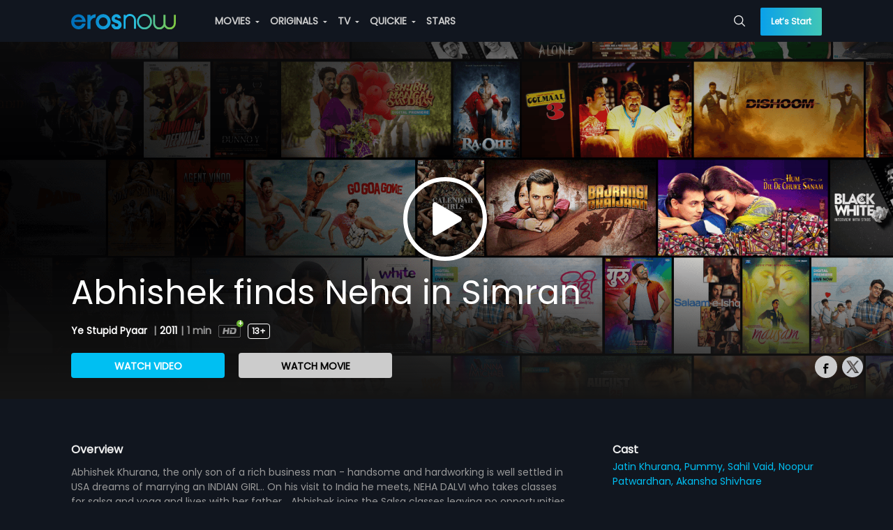

--- FILE ---
content_type: text/html;charset=UTF-8
request_url: https://pwaproxy.erosnow.com/api/v2/catalog/playlist?img_quality=1&position=1&content_limit=5&page=24&optimized=true&new=true&location=8&country=US
body_size: 21498
content:



{"8":[{"asset_id":"1006280","asset_type":"PLAYLIST","title":"Trending Movies-Web Footer","free":"YES","access_level":"1","playlist_id":"247","playlist_name":"Trending Movies-Web Footer","playlist_type":"MOVIE","data":[{"asset_id":"1060465","asset_type":"MOVIE","title":"Shubh Mangal Saavdhan","album_title":"Shubh Mangal Saavdhan","free":"YES","release_year":"2017","language":"hin","rating":"4","short_description":"Shubh Mangal Saavdhan is a romantic comedy movie about Mudit Sharma (Ayushmann Khurrana) & Sugandha (Bhumi Pednekar). This Hindi movie displays the strong bond between the couple. A few days before their wedding, Mudit encounters a personal problem, the issue gets so big that it is escalated to their extended families. Watch Shubh Mangal Saavdhan to see what happens next in their lives...","description":"Shubh Mangal Saavdhan is a romantic comedy movie about Mudit Sharma (Ayushmann Khurrana) & Sugandha (Bhumi Pednekar). This Hindi movie displays the strong bond between the couple. A few days before their wedding, Mudit encounters a personal problem, the issue gets so big that it is escalated to their extended families. Watch Shubh Mangal Saavdhan to see what happens next in their lives...","access_level":"1","images":{"22":"https:\/\/images004-a.media.erosnow.com\/movie\/5\/1060465\/img768851\/6885152\/1060465_6885152.jpg","99":"https:\/\/images004-a.media.erosnow.com\/movie\/5\/1060465\/imgkeyfrmhl1920x1080\/6873222\/1060465_6873222.jpg","12":"https:\/\/images004-a.media.erosnow.com\/movie\/5\/1060465\/img7241\/6885148\/1060465_6885148.jpg","13":"https:\/\/images001-a.media.erosnow.com\/movie\/5\/1060465\/img14582\/6885149\/1060465_6885149.jpg","17":"https:\/\/images004-a.media.erosnow.com\/movie\/5\/1060465\/img625352\/6885150\/1060465_6885150.jpg","8":"https:\/\/images004-a.media.erosnow.com\/movie\/5\/1060465\/img145210\/6984137\/1060465_6984137.jpg","9":"https:\/\/images004-a.media.erosnow.com\/movie\/5\/1060465\/img945380\/6885151\/1060465_6885151.jpg","71":"https:\/\/images004-a.media.erosnow.com\/movie\/5\/1060465\/imgtv1280720\/6885159\/1060465_6885159.jpg","96":"https:\/\/images004-a.media.erosnow.com\/movie\/5\/1060465\/imgpostervl2000x3000\/6873149\/1060465_6873149.jpg","53":"https:\/\/images004-a.media.erosnow.com\/movie\/5\/1060465\/imgposter19202560\/6846744\/1060465_6846744.jpg"},"duration":"01:39:00","people":{"Producer":["Krishika Lulla","Aanand. L. Rai"],"Music director":["Tanishq - Vayu"],"Actor":["Ayushmann Khurrana","Bhumi Pednekar"],"Director":["R S Prasanna"]},"playlist_name":"Trending Movies-Web Footer","content":{"content_id":"6845260","content_title":"Shubh Mangal Saavdhan","content_type_id":"1","asset_id":"1060465","asset_type":"MOVIE","asset_title":"Shubh Mangal Saavdhan","title":"Shubh Mangal Saavdhan","description":"Shubh Mangal Saavdhan is a romantic comedy movie about Mudit Sharma (Ayushmann Khurrana) & Sugandha (Bhumi Pednekar). This Hindi movie displays the strong bond between the couple. A few days before their wedding, Mudit encounters a personal problem, the issue gets so big that it is escalated to their extended families. Watch Shubh Mangal Saavdhan to see what happens next in their lives...","short_description":"Shubh Mangal Saavdhan is a romantic comedy movie about Mudit Sharma (Ayushmann Khurrana) & Sugandha (Bhumi Pednekar). This Hindi movie displays the strong bond between the couple. A few days before their wedding, Mudit encounters a personal problem, the issue gets so big that it is escalated to their extended families. Watch Shubh Mangal Saavdhan to see what happens next in their lives...","release_year":"2017","rating":"4","language":"hin","duration":"01:39:00","youtube_views":"0","erosnow_views":"0","free":"NO","images":{"22":"https:\/\/images004-a.media.erosnow.com\/movie\/5\/1060465\/img768851\/6885171\/1060465_6885171.jpg","12":"https:\/\/images004-a.media.erosnow.com\/movie\/5\/1060465\/img7241\/6885167\/1060465_6885167.jpg","13":"https:\/\/images001-a.media.erosnow.com\/movie\/5\/1060465\/img14582\/6885168\/1060465_6885168.jpg","17":"https:\/\/images004-a.media.erosnow.com\/movie\/5\/1060465\/img625352\/6885169\/1060465_6885169.jpg","9":"https:\/\/images004-a.media.erosnow.com\/movie\/5\/1060465\/img945380\/6885170\/1060465_6885170.jpg","71":"https:\/\/images004-a.media.erosnow.com\/movie\/5\/1060465\/imgtv1280720\/6885172\/1060465_6885172.jpg"},"content_bitrates":{"45":"IPAD_LOW","7021":"DASH-DRM-DL-LQ","46":"IPAD_MED","9001":"unsigned PB","47":"IPAD_HIGH","7001":"Encrypted 16:9","49":"3136","7003":"Encrypted 16:9 800kbps","7020":"DASH-DRM-DL-MQ","7019":"DASH-DRM-DL-HQ","50":"5928","51":"IPAD_ALL","30":"448","52":"IPAD_SD","10":"3136","32":"158","11":"5928","33":"248","58":"IPAD_ALL_CC","59":"IPAD_SD_CC","38":"1248","39":"648","7090":"Uplynk-Standard","1":"1800","2":"1200","3":"800","4":"500","5":"300","40":"848"},"publish_time":"2024-09-11T06:47:38Z","access_level":"1","content_language":"hin"}},{"asset_id":"1000162","asset_type":"MOVIE","title":"Devdas","album_title":"Devdas","free":"YES","release_year":"2002","language":"hin","rating":"3","short_description":"Devdas is a tragic Hindi movie about Devdas (Shahrukh Khan) who returns home after studying for 10 years in London. Devdas shared a special bond with Paro (Aishwarya Rai) & wanted to marry her. But his family refuses Devdas's marriage to Paro, which shatters him and he turns to alcohol for solace. Watch Devdas to know whether he will come out of alcoholism & get the love of his life?","description":"Devdas is a tragic Hindi movie about Devdas (Shahrukh Khan) who returns home after studying for 10 years in London. Devdas shared a special bond with Paro (Aishwarya Rai) & wanted to marry her. But his family refuses Devdas's marriage to Paro, which shatters him and he turns to alcohol for solace. Watch Devdas to know whether he will come out of alcoholism & get the love of his life?","access_level":"1","images":{"22":"https:\/\/images004-a.media.erosnow.com\/movie\/2\/1000162\/img768851\/6935870\/1000162_6935870.jpg","99":"https:\/\/images004-a.media.erosnow.com\/movie\/2\/1000162\/imgkeyfrmhl1920x1080\/6873230\/1000162_6873230.jpg","12":"https:\/\/images004-a.media.erosnow.com\/movie\/2\/1000162\/img7241\/6935869\/1000162_6935869.jpg","13":"https:\/\/images001-a.media.erosnow.com\/movie\/2\/1000162\/img14582\/6935871\/1000162_6935871.jpg","17":"https:\/\/images004-a.media.erosnow.com\/movie\/2\/1000162\/img625352\/6935868\/1000162_6935868.jpg","8":"https:\/\/images004-a.media.erosnow.com\/movie\/2\/1000162\/img145210\/6893538\/1000162_6893538.jpg","9":"https:\/\/images004-a.media.erosnow.com\/movie\/2\/1000162\/img945380\/6935867\/1000162_6935867.jpg","71":"https:\/\/images004-a.media.erosnow.com\/movie\/2\/1000162\/imgtv1280720\/6845714\/1000162_6845714.jpg","96":"https:\/\/images004-a.media.erosnow.com\/movie\/2\/1000162\/imgpostervl2000x3000\/6873104\/1000162_6873104.jpg","53":"https:\/\/images004-a.media.erosnow.com\/movie\/2\/1000162\/imgposter19202560\/6789222\/1000162_6789222.jpg"},"duration":"03:03:01","people":{"Lyricist":["Nusrat Badr","Sameer"],"Producer":["Bharat Shah"],"Music director":["Ismail Darbar","Monty Sharma"],"Actor":["Shah Rukh Khan","Aishwarya Rai","Madhuri Dixit","Jackie Shroff","Kirron Kher","Smita Jaykar","Milind Gunaji"],"Director":["Sanjay Leela Bhansali"]},"playlist_name":"Trending Movies-Web Footer","content":{"content_id":"6126100","content_title":"Devdas","content_type_id":"1","asset_id":"1000162","asset_type":"MOVIE","asset_title":"Devdas","title":"Devdas","description":"Devdas is a tragic Hindi movie about Devdas (Shahrukh Khan) who returns home after studying for 10 years in London. Devdas shared a special bond with Paro (Aishwarya Rai) & wanted to marry her. But his family refuses Devdas's marriage to Paro, which shatters him and he turns to alcohol for solace. Watch Devdas to know whether he will come out of alcoholism & get the love of his life?","short_description":"Devdas is a tragic Hindi movie about Devdas (Shahrukh Khan) who returns home after studying for 10 years in London. Devdas shared a special bond with Paro (Aishwarya Rai) & wanted to marry her. But his family refuses Devdas's marriage to Paro, which shatters him and he turns to alcohol for solace. Watch Devdas to know whether he will come out of alcoholism & get the love of his life?","release_year":"2002","rating":"3","language":"hin","duration":"03:03:01","youtube_views":"0","erosnow_views":"0","free":"NO","images":{"22":"https:\/\/images004-a.media.erosnow.com\/movie\/2\/1000162\/img768851\/6935875\/1000162_6935875.jpg","12":"https:\/\/images004-a.media.erosnow.com\/movie\/2\/1000162\/img7241\/6935872\/1000162_6935872.jpg","13":"https:\/\/images001-a.media.erosnow.com\/movie\/2\/1000162\/img14582\/6935873\/1000162_6935873.jpg","17":"https:\/\/images004-a.media.erosnow.com\/movie\/2\/1000162\/img625352\/6935874\/1000162_6935874.jpg","9":"https:\/\/images004-a.media.erosnow.com\/movie\/2\/1000162\/img945380\/6935876\/1000162_6935876.jpg"},"content_bitrates":{"45":"IPAD_LOW","7021":"DASH-DRM-DL-LQ","46":"IPAD_MED","9001":"unsigned PB","47":"IPAD_HIGH","7001":"Encrypted 16:9","49":"3136","7003":"Encrypted 16:9 800kbps","8010":"DOLBY_AC4IMS","7020":"DASH-DRM-DL-MQ","7019":"DASH-DRM-DL-HQ","50":"5928","51":"IPAD_ALL","30":"448","52":"IPAD_SD","10":"3136","32":"158","54":"2120","11":"5928","33":"248","55":"3384","56":"6184","57":"0","36":"64","58":"IPAD_ALL_CC","59":"IPAD_SD_CC","38":"1248","17":"2120","39":"648","18":"3384","19":"6184","7090":"Uplynk-Standard","1":"1800","2":"1200","3":"800","4":"500","5":"300","7007":"160","40":"848"},"publish_time":"2024-08-10T07:02:44Z","access_level":"1","content_language":"hin"}},{"asset_id":"1068700","asset_type":"MOVIE","title":"Haathi Mere Saathi","album_title":"Haathi Mere Saathi","free":"YES","release_year":"2021","language":"hin","rating":"1","short_description":"","description":"Watch the bond between humans & elephants with Bandev s story as he fights for the protection of his ele-friends. Witness the rage on  Haathi Mere Saathi , full movie streaming in Hindi on Eros Now.","access_level":"1","images":{"22":"https:\/\/images004-a.media.erosnow.com\/IMG_768_851\/2021-11-30\/20004195.jpg","99":"https:\/\/images004-a.media.erosnow.com\/IMG_KEYFRM_HL_1920x1080\/2021-09-10\/20001522.jpg","12":"https:\/\/images004-a.media.erosnow.com\/IMG_72_41\/2021-11-30\/20004191.jpg","13":"https:\/\/images004-a.media.erosnow.com\/IMG_145_82\/2021-11-30\/20004192.jpg","17":"https:\/\/images004-a.media.erosnow.com\/IMG_625_352\/2021-11-30\/20004193.jpg","120":"https:\/\/images004-a.media.erosnow.com\/IMG_COVER_ART_3840x2160\/2021-09-09\/20001474.png","121":"https:\/\/images004-a.media.erosnow.com\/IMG_FULL_COLOR_CONTENT_LOGO_4320x1300\/2021-09-09\/20001475.png","122":"https:\/\/images004-a.media.erosnow.com\/IMG_SINGLE_COLOR_CONTENT_LOGO_4320x1300\/2021-09-09\/20001476.png","123":"https:\/\/images004-a.media.erosnow.com\/IMG_BACKDROP_WIDE_4320x3240\/2021-09-09\/20001477.png","8":"https:\/\/storage.googleapis.com\/dev-cms-image-test\/thumbnails\/movie\/1000224\/Haathi_Mere_Saathi_New_216x312.jpg","9":"https:\/\/images004-a.media.erosnow.com\/IMG_945_380\/2021-11-30\/20004194.jpg","119":"https:\/\/images004-a.media.erosnow.com\/IMG_BACKDROP_TALL_1680x3636\/2021-09-09\/20001472.png","96":"https:\/\/images004-a.media.erosnow.com\/IMG_POSTER_VL_2000x3000\/2021-09-09\/20001444.jpg","53":"https:\/\/images004-a.media.erosnow.com\/IMG_POSTER_1920_2560\/2021-09-09\/20001445.jpg"},"duration":"02:35:00","people":{"Producer":["Eros Motion Pictures"],"Music director":["Shantanu Moitra"],"Actor":["Rana Daggubati","Pulkit Samrat","Zoya Hussain","Shriya Pilgaonkar"],"Director":["Prabu Solomon"]},"playlist_name":"Trending Movies-Web Footer","content":{"content_id":"8000278","content_title":"Haathi Mere Saathi","content_type_id":"1","asset_id":"1068700","asset_type":"MOVIE","asset_title":"Haathi Mere Saathi","title":"Haathi Mere Saathi","description":"Watch the bond between humans & elephants with Bandev s story as he fights for the protection of his ele-friends. Witness the rage on  Haathi Mere Saathi , full movie streaming in Hindi on Eros Now.","release_year":"2021","rating":"1","language":"hin","duration":"02:35:00","youtube_views":"0","erosnow_views":"0","free":"NO","images":{"22":"https:\/\/images004-a.media.erosnow.com\/IMG_768_851\/2021-11-30\/20004200.jpg","12":"https:\/\/images004-a.media.erosnow.com\/IMG_72_41\/2021-11-30\/20004196.jpg","13":"https:\/\/images004-a.media.erosnow.com\/IMG_145_82\/2021-11-30\/20004197.jpg","17":"https:\/\/images004-a.media.erosnow.com\/IMG_625_352\/2021-11-30\/20004198.jpg","9":"https:\/\/images004-a.media.erosnow.com\/IMG_945_380\/2021-11-30\/20004199.jpg"},"content_bitrates":{"7021":"DASH-DRM-DL-LQ","9001":"unsigned PB","58":"IPAD_ALL_CC","59":"IPAD_SD_CC","7019":"DASH-DRM-DL-HQ","7090":"Uplynk-Standard","51":"IPAD_ALL","52":"IPAD_SD","7020":"DASH-DRM-DL-MQ"},"publish_time":"2024-09-16T18:07:32Z","access_level":"1","content_language":"hin"}},{"asset_id":"1023354","asset_type":"MOVIE","title":"Bajirao Mastani","album_title":"Bajirao Mastani","free":"YES","release_year":"2015","language":"hin","rating":"5","short_description":"","description":"Bajirao Mastani is an unapologetic war-time love story that once blossomed as Bajirao (Ranveer Singh), a warrior falls in love with Mastani (Deepika Padukone) while being married to Kashibai (Priyanka Chopra). This Hindi movie revolves around themes such as sacrifice & acceptance of love. Watch Bajirao Mastani to see the challenges Bajirao, Mastani and Kashibai go through to uphold their love.","access_level":"1","images":{"22":"https:\/\/images004-a.media.erosnow.com\/movie\/4\/1023354\/img768851\/6943014\/1023354_6943014.jpg","99":"https:\/\/images004-a.media.erosnow.com\/movie\/4\/1023354\/imgkeyfrmhl1920x1080\/6873199\/1023354_6873199.jpg","13":"https:\/\/images001-a.media.erosnow.com\/movie\/4\/1023354\/img14582\/6943013\/1023354_6943013.jpg","17":"https:\/\/images004-a.media.erosnow.com\/movie\/4\/1023354\/img625352\/6943012\/1023354_6943012.jpg","8":"https:\/\/images004-a.media.erosnow.com\/movie\/4\/1023354\/img145210\/6374941\/1023354_6374941_25.jpg","9":"https:\/\/images004-a.media.erosnow.com\/movie\/4\/1023354\/img945380\/6943011\/1023354_6943011.jpg","71":"https:\/\/images004-a.media.erosnow.com\/movie\/4\/1023354\/imgtv1280720\/6845647\/1023354_6845647.jpg","96":"https:\/\/images004-a.media.erosnow.com\/movie\/4\/1023354\/imgpostervl2000x3000\/6870581\/1023354_6870581.jpg","53":"https:\/\/images004-a.media.erosnow.com\/movie\/4\/1023354\/imgposter19202560\/6789292\/1023354_6789292.jpg"},"duration":"02:31:00","people":{"Producer":["Sanjay Leela Bhansali","Kishore Lulla"],"Music director":["Sanjay Leela Bhansali"],"Actor":["Ranveer Singh","Deepika Padukone","Priyanka Chopra","Tanvi Azmi","Mahesh Manjrekar","Milind Soman"],"Director":["Sanjay Leela Bhansali"]},"playlist_name":"Trending Movies-Web Footer","content":{"content_id":"6675433","content_title":"Bajirao Mastani","content_type_id":"1","asset_id":"1023354","asset_type":"MOVIE","asset_title":"Bajirao Mastani","title":"Bajirao Mastani","description":"Bajirao Mastani is an unapologetic war-time love story that once blossomed as Bajirao (Ranveer Singh), a warrior falls in love with Mastani (Deepika Padukone) while being married to Kashibai (Priyanka Chopra). This Hindi movie revolves around themes such as sacrifice & acceptance of love. Watch Bajirao Mastani to see the challenges Bajirao, Mastani and Kashibai go through to uphold their love.","short_description":"Bajirao Mastani is an unapologetic war-time love story that once blossomed as Bajirao (Ranveer Singh), a warrior falls in love with Mastani (Deepika Padukone) while being married to Kashibai (Priyanka Chopra). This Hindi movie revolves around themes such as sacrifice & acceptance of love. Watch Bajirao Mastani to see the challenges Bajirao, Mastani and Kashibai go through to uphold their love.","release_year":"2015","rating":"5","language":"hin","duration":"02:31:00","youtube_views":"0","erosnow_views":"0","free":"NO","images":{"22":"https:\/\/images004-a.media.erosnow.com\/movie\/4\/1023354\/img768851\/6785379\/1023354_6785379_54.jpg","12":"https:\/\/images004-a.media.erosnow.com\/movie\/4\/1023354\/img7241\/6785376\/1023354_6785376_13.jpg","13":"https:\/\/images001-a.media.erosnow.com\/movie\/4\/1023354\/img14582\/6785377\/1023354_6785377_89.jpg","17":"https:\/\/images004-a.media.erosnow.com\/movie\/4\/1023354\/img625352\/6785378\/1023354_6785378_43.jpg","9":"https:\/\/images004-a.media.erosnow.com\/movie\/4\/1023354\/img945380\/6785373\/1023354_6785373_88.jpg"},"content_bitrates":{"45":"IPAD_LOW","7021":"DASH-DRM-DL-LQ","46":"IPAD_MED","9001":"unsigned PB","47":"IPAD_HIGH","7001":"Encrypted 16:9","49":"3136","7003":"Encrypted 16:9 800kbps","8010":"DOLBY_AC4IMS","7020":"DASH-DRM-DL-MQ","7019":"DASH-DRM-DL-HQ","50":"5928","51":"IPAD_ALL","30":"448","52":"IPAD_SD","10":"3136","32":"158","11":"5928","33":"248","8000":"DOLBY_ATMOS","58":"IPAD_ALL_CC","59":"IPAD_SD_CC","38":"1248","39":"648","7090":"Uplynk-Standard","1":"1800","2":"1200","3":"800","4":"500","5":"300","40":"848"},"publish_time":"2019-12-10T11:44:05Z","access_level":"1","content_language":"hin"}},{"asset_id":"1004611","asset_type":"MOVIE","title":"Cocktail","album_title":"Cocktail","free":"YES","release_year":"2012","language":"hin","rating":"5","short_description":"Cocktail is a Hindi rom-com movie based on a love triangle between Gautam (Saif Ali Khan), Veronica (Deepika Padukone) & Meera (Diana Penty). The movie shows the bond between three friends who meet in London. All is well as Gautam & Veronica instantly click but things start to get bumpy as Meera & Gautam fall for each other. Watch Cocktail to see who Gautam chooses between Veronica and Meera .","description":"Cocktail is a Hindi rom-com movie based on a love triangle between Gautam (Saif Ali Khan), Veronica (Deepika Padukone) & Meera (Diana Penty). The movie shows the bond between three friends who meet in London. All is well as Gautam & Veronica instantly click but things start to get bumpy as Meera & Gautam fall for each other. Watch Cocktail to see who Gautam chooses between Veronica and Meera .","access_level":"1","images":{"22":"https:\/\/images004-a.media.erosnow.com\/movie\/1\/1004611\/img768851\/6768394\/1004611_6768394.jpg","99":"https:\/\/images004-a.media.erosnow.com\/movie\/1\/1004611\/imgkeyfrmhl1920x1080\/6873220\/1004611_6873220.jpg","12":"https:\/\/images004-a.media.erosnow.com\/movie\/1\/1004611\/img7241\/6768392\/1004611_6768392.jpg","13":"https:\/\/images001-a.media.erosnow.com\/movie\/1\/1004611\/img14582\/6768393\/1004611_6768393.jpg","17":"https:\/\/images004-a.media.erosnow.com\/movie\/1\/1004611\/img625352\/6768391\/1004611_6768391.jpg","8":"https:\/\/images004-a.media.erosnow.com\/movie\/1\/1004611\/img145210\/6893375\/1004611_6893375.jpg","9":"https:\/\/images004-a.media.erosnow.com\/movie\/1\/1004611\/img945380\/6768390\/1004611_6768390.jpg","71":"https:\/\/images004-a.media.erosnow.com\/movie\/1\/1004611\/imgtv1280720\/6845698\/1004611_6845698.jpg","93":"https:\/\/images004-a.media.erosnow.com\/IMG_POSTER_2560_1920\/2022-02-10\/20005519.jpg","96":"https:\/\/images004-a.media.erosnow.com\/movie\/1\/1004611\/imgpostervl2000x3000\/6873100\/1004611_6873100.jpg","53":"https:\/\/images004-a.media.erosnow.com\/movie\/1\/1004611\/imgposter19202560\/6816962\/1004611_6816962.jpg"},"duration":"02:17:00","people":{"Lyricist":["Irshad Kamil"],"Producer":["Saif Ali Khan","Dinesh Vijan"],"Music director":["Pritam Chakraborty"],"Actor":["Saif Ali Khan","Deepika Padukone","Diana Penty","Boman Irani","Dimple Kapadia","Randeep Hooda"],"Director":["Homi Adajania"]},"playlist_name":"Trending Movies-Web Footer","content":{"content_id":"6095706","content_title":"Cocktail","content_type_id":"1","asset_id":"1004611","asset_type":"MOVIE","asset_title":"Cocktail","title":"Cocktail","description":"Cocktail is a Hindi rom-com movie based on a love triangle between Gautam (Saif Ali Khan), Veronica (Deepika Padukone) & Meera (Diana Penty). The movie shows the bond between three friends who meet in London. All is well as Gautam & Veronica instantly click but things start to get bumpy as Meera & Gautam fall for each other. Watch Cocktail to see who Gautam chooses between Veronica and Meera .","short_description":"Cocktail is a Hindi rom-com movie based on a love triangle between Gautam (Saif Ali Khan), Veronica (Deepika Padukone) & Meera (Diana Penty). The movie shows the bond between three friends who meet in London. All is well as Gautam & Veronica instantly click but things start to get bumpy as Meera & Gautam fall for each other. Watch Cocktail to see who Gautam chooses between Veronica and Meera.","release_year":"2012","rating":"5","language":"hin","duration":"02:17:00","youtube_views":"0","erosnow_views":"0","free":"NO","images":{"22":"https:\/\/images004-a.media.erosnow.com\/movie\/1\/1004611\/img768851\/6768428\/1004611_6768428.jpg","12":"https:\/\/images004-a.media.erosnow.com\/movie\/1\/1004611\/img7241\/6768427\/1004611_6768427.jpg","13":"https:\/\/images001-a.media.erosnow.com\/movie\/1\/1004611\/img14582\/6768429\/1004611_6768429.jpg","17":"https:\/\/images004-a.media.erosnow.com\/movie\/1\/1004611\/img625352\/6768423\/1004611_6768423.jpg","9":"https:\/\/images004-a.media.erosnow.com\/movie\/1\/1004611\/img945380\/6768405\/1004611_6768405.jpg"},"content_bitrates":{"45":"IPAD_LOW","7021":"DASH-DRM-DL-LQ","46":"IPAD_MED","9001":"unsigned PB","47":"IPAD_HIGH","7001":"Encrypted 16:9","49":"3136","7003":"Encrypted 16:9 800kbps","8010":"DOLBY_AC4IMS","7020":"DASH-DRM-DL-MQ","7019":"DASH-DRM-DL-HQ","50":"5928","51":"IPAD_ALL","30":"448","52":"IPAD_SD","10":"3136","32":"158","54":"2120","11":"5928","33":"248","55":"3384","57":"0","36":"64","58":"IPAD_ALL_CC","59":"IPAD_SD_CC","38":"1248","17":"2120","39":"648","18":"3384","7090":"Uplynk-Standard","1":"1800","2":"1200","3":"800","4":"500","5":"300","7007":"160","40":"848"},"publish_time":"2021-07-13T10:15:27Z","access_level":"1","content_language":"hin"}}],"playlist_count":"5"}]}




--- FILE ---
content_type: text/html;charset=UTF-8
request_url: https://pwaproxy.erosnow.com/api/v2/catalog/playlist?img_quality=1&position=1&content_limit=5&page=24&optimized=true&new=true&location=9&country=US
body_size: 11407
content:



{"9":[{"asset_id":"1006076","asset_type":"PLAYLIST","title":"Must Watch","free":"YES","access_level":"1","images":{"48":"https:\/\/images004-a.media.erosnow.com\/playlist\/6\/1006076\/imgplaylist\/6873185\/1006076_6873185_8.jpg","17":"https:\/\/images004-a.media.erosnow.com\/playlist\/6\/1006076\/img625352\/6873184\/1006076_6873184_64.jpg"},"playlist_id":"5","playlist_name":"Must Watch","playlist_type":"MUSIC VIDEO","data":[{"asset_id":"17000474","asset_type":"MUSIC ALBUM","title":"Aarti Kunj Bihari Ki","album_title":"Aarti Kunj Bihari Ki","number_of_tracks":"1","free":"YES","release_year":"2023","language":"hin","description":"Immerse yourself in the divine blessings of Hare Krishna.","access_level":"1","images":{"47":"https:\/\/images004-a.media.erosnow.com\/IMG_ALBUM_HI_RES\/2023-05-14\/20017755.jpg","15":"https:\/\/images004-a.media.erosnow.com\/IMG_145_145\/2023-05-14\/20017753.jpg","16":"https:\/\/images004-a.media.erosnow.com\/IMG_41_41\/2023-05-14\/20017754.jpg","93":"https:\/\/images004-a.media.erosnow.com\/IMG_POSTER_2560_1920\/2023-05-14\/20017756.jpg"},"duration":"00:04:31","people":{"Music director":["Mahesh Prabhakar"]},"playlist_name":"Must Watch","content":{"content_id":"8001569","content_title":"Aarti Kunj Bihari Ki - Video Song","content_type_id":"3","asset_id":"17000474","asset_type":"MUSIC ALBUM","asset_title":"Aarti Kunj Bihari Ki","album_title":"Aarti Kunj Bihari Ki","title":"Aarti Kunj Bihari Ki - Video Song","description":"Immerse yourself in the divine blessings of Hare Krishna.","short_description":"Immerse yourself in the divine blessings of Hare Krishna.","release_year":"2023","release_date":"2023-05-26","language":"hin","duration":"00:04:31","youtube_views":"0","erosnow_views":"0","track_number":"1","free":"YES","images":{"22":"https:\/\/images004-a.media.erosnow.com\/IMG_768_851\/2023-05-27\/20017944.jpg","12":"https:\/\/images004-a.media.erosnow.com\/IMG_72_41\/2023-05-27\/20017941.jpg","13":"https:\/\/images004-a.media.erosnow.com\/IMG_145_82\/2023-05-27\/20017942.jpg","17":"https:\/\/images004-a.media.erosnow.com\/IMG_625_352\/2023-05-27\/20017943.jpg","9":"https:\/\/images004-a.media.erosnow.com\/IMG_945_380\/2023-05-27\/20017945.jpg","93":"https:\/\/images004-a.media.erosnow.com\/IMG_POSTER_2560_1920\/2023-05-27\/20017946.jpg"},"content_bitrates":{"7090":"Uplynk-Standard"},"publish_time":"2023-05-14T20:23:36Z","people":{"Singer":["Chetna Shukla","Shailendra Bhartti"],"Music director":["Mahesh Prabhakar"]},"access_level":"1","content_language":"hin"}},{"asset_id":"1004490","asset_type":"MUSIC ALBUM","title":"Ra.One","album_title":"Ra.One","number_of_tracks":"0","free":"YES","release_year":"2011","language":"hin","rating":"5","description":"","access_level":"1","images":{"15":"https:\/\/images004-a.media.erosnow.com\/new\/image\/0\/1004490\/1004490_6085041_145_145.jpg","16":"https:\/\/images004-a.media.erosnow.com\/new\/image\/0\/1004490\/1004490_6085042_41_41.jpg","19":"https:\/\/images004-a.media.erosnow.com\/new\/image\/0\/1004490\/1004490_6085043_65_65.jpg"},"duration":"00:04:08","people":{"Music director":["Vishal-Shekhar"],"Actor":["Kareena Kapoor","Shah Rukh Khan"]},"top_songs":"Chammak Challo - Film Version|Dildaara - Stand By Me|Criminal","musician":"Vishal-Shekhar","playlist_name":"Must Watch","content":{"content_id":"6089855","content_title":"Chammak Challo","content_type_id":"3","asset_id":"1004490","asset_type":"MUSIC ALBUM","asset_title":"Ra.One","album_title":"Ra.One","title":"Chammak Challo","description":"","short_description":"Watch how International Rapper Akon makes Superstars SRK","release_year":"2011","rating":"5","language":"hin","duration":"00:04:08","youtube_views":"0","erosnow_views":"0","track_number":"20","free":"YES","images":{"22":"https:\/\/images004-a.media.erosnow.com\/music\/0\/1004490\/img768851\/6095899\/1004490_6095899_46.jpg","12":"https:\/\/images004-a.media.erosnow.com\/music\/0\/1004490\/img7241\/6090306\/1004490_6090306_98.jpg","13":"https:\/\/images001-a.media.erosnow.com\/music\/0\/1004490\/img14582\/6090882\/1004490_6090882_17.jpg","17":"https:\/\/images004-a.media.erosnow.com\/music\/0\/1004490\/img625352\/6090498\/1004490_6090498_43.jpg","9":"https:\/\/images004-a.media.erosnow.com\/music\/0\/1004490\/img945380\/6124215\/1004490_6124215_80.jpg"},"content_bitrates":{"45":"IPAD_LOW","46":"IPAD_MED","47":"IPAD_HIGH","7001":"Encrypted 16:9","49":"3136","7003":"Encrypted 16:9 800kbps","50":"5928","51":"IPAD_ALL","30":"448","52":"IPAD_SD","10":"3136","32":"158","11":"5928","33":"248","36":"64","38":"1248","39":"648","7090":"Uplynk-Standard","1":"1800","2":"1200","3":"800","4":"500","5":"300","7007":"160","40":"848"},"publish_time":"2023-03-30T10:19:13Z","associated_asset_id":"1000635","video_audio_id":"6142982","people":{"Lyricist":["Vishal Dadlani"," Niranjan Iyengar"],"Singer":["Akon"," Hamsika Iyer"],"Music director":["Vishal-Shekhar"],"Actor":["Kareena Kapoor","Shah Rukh Khan"]},"access_level":"1","content_language":"hin"}},{"asset_id":"17000465","asset_type":"MUSIC ALBUM","title":"Tu Hum Kadam","album_title":"Tu Hum Kadam","number_of_tracks":"1","free":"YES","release_year":"2023","language":"hin","description":"Prepare to be spellbound with Tu Hum Kadam By Akbar and Nargis.","access_level":"1","images":{"47":"https:\/\/images004-a.media.erosnow.com\/IMG_ALBUM_HI_RES\/2023-01-27\/20016869.jpg","15":"https:\/\/images004-a.media.erosnow.com\/IMG_145_145\/2023-01-27\/20016868.jpg","16":"https:\/\/images004-a.media.erosnow.com\/IMG_41_41\/2023-01-27\/20016867.jpg"},"duration":"00:03:46","people":{"Music director":["Bibhuti Gogoi"]},"playlist_name":"Must Watch","content":{"content_id":"8001421","content_title":"Tu Hum Kadam - Video Song","content_type_id":"3","asset_id":"17000465","asset_type":"MUSIC ALBUM","asset_title":"Tu Hum Kadam","album_title":"Tu Hum Kadam","title":"Tu Hum Kadam - Video Song","description":"Prepare to be spellbound with Tu Hum Kadam By Akbar and Nargis.","short_description":"Prepare to be spellbound with Tu Hum Kadam By Akbar and Nargis.","release_year":"2023","release_date":"2023-01-27","language":"hin","duration":"00:03:46","youtube_views":"0","erosnow_views":"0","track_number":"1","free":"YES","images":{"22":"https:\/\/images004-a.media.erosnow.com\/IMG_768_851\/2023-04-06\/20016864.jpg","12":"https:\/\/images004-a.media.erosnow.com\/IMG_72_41\/2023-01-27\/20016861.jpg","13":"https:\/\/images004-a.media.erosnow.com\/IMG_145_82\/2023-04-06\/20016862.jpg","17":"https:\/\/images004-a.media.erosnow.com\/IMG_625_352\/2023-04-06\/20016863.jpg","9":"https:\/\/images004-a.media.erosnow.com\/IMG_945_380\/2023-04-06\/20016865.jpg","93":"https:\/\/images004-a.media.erosnow.com\/IMG_POSTER_2560_1920\/2023-04-06\/20016866.jpg"},"content_bitrates":{"7090":"Uplynk-Standard","51":"IPAD_ALL","52":"IPAD_SD"},"publish_time":"2023-03-29T11:14:55Z","video_audio_id":"8001422","people":{"Lyricist":["Rahul Mishra"],"Singer":["Akbar","Nargis"],"Music director":["Bibhuti Gogoi"]},"access_level":"1","content_language":"hin"}},{"asset_id":"1005000","asset_type":"MUSIC ALBUM","title":"Rangeela","album_title":"Rangeela","number_of_tracks":"0","free":"YES","release_year":"1995","language":"hin","rating":"5","description":"","access_level":"1","images":{"47":"https:\/\/images004-a.media.erosnow.com\/music\/0\/1005000\/imgalbumhires\/6837081\/1005000_6837081.jpg","15":"https:\/\/images004-a.media.erosnow.com\/music\/0\/1005000\/img145145\/6837079\/1005000_6837079.jpg","16":"https:\/\/images004-a.media.erosnow.com\/music\/0\/1005000\/img4141\/6837080\/1005000_6837080.jpg"},"duration":"00:06:43","people":{"Music director":["A.R. Rahman"]},"top_songs":"Rangeela Re|Yaaro Sun Lo Zara|Mangta Hai Kya","musician":"A. R. Rahman","playlist_name":"Must Watch","content":{"content_id":"6105946","content_title":"Mangta Hai Kya","content_type_id":"3","asset_id":"1005000","asset_type":"MUSIC ALBUM","asset_title":"Rangeela","album_title":"Rangeela","title":"Mangta Hai Kya","description":"","short_description":"The crossover song featuring a Chaplinesque space with Mumbaiyya lyrics! Vintage Rahman tune featuring Aamir Khan and Urmila Matondkar from the film Rangeela only on erosnow.com","release_year":"1995","rating":"5","language":"hin","duration":"00:06:43","youtube_views":"0","erosnow_views":"0","track_number":"3","free":"YES","images":{"22":"https:\/\/images004-a.media.erosnow.com\/new\/image\/0\/1005000\/6105952\/1005000_6105952_768_851.jpg","12":"https:\/\/images004-a.media.erosnow.com\/music\/0\/1005000\/img7241\/6105948\/1005000_6105948_5.jpg","13":"https:\/\/images001-a.media.erosnow.com\/music\/0\/1005000\/img14582\/6105950\/1005000_6105950_59.jpg","17":"https:\/\/images004-a.media.erosnow.com\/music\/0\/1005000\/img625352\/6105951\/1005000_6105951_83.jpg","9":"https:\/\/images004-a.media.erosnow.com\/music\/0\/1005000\/img945380\/6105953\/1005000_6105953_26.jpg"},"content_bitrates":{"45":"IPAD_LOW","46":"IPAD_MED","47":"IPAD_HIGH","7001":"Encrypted 16:9","48":"320","49":"3136","7003":"Encrypted 16:9 800kbps","7006":"Encrypted Audio 320kbps","29":"320","50":"5928","51":"IPAD_ALL","30":"448","52":"IPAD_SD","10":"3136","32":"158","11":"5928","33":"248","7011":"144","7010":"96","36":"64","7012":"216","38":"1248","39":"648","1":"1800","2":"1200","3":"800","4":"500","5":"300","7008":"128","7007":"160","7009":"64","40":"848"},"publish_time":"2023-03-30T10:26:16Z","associated_asset_id":"1000510","video_audio_id":"6141245","people":{"Lyricist":["Mehboob"],"Singer":["A.R. Rahman","Shweta Shetty"],"Music director":["A.R. Rahman"]},"access_level":"1","content_language":"hin"}},{"asset_id":"1066643","asset_type":"MUSIC ALBUM","title":"My Name Is Sheela","album_title":"My Name Is Sheela","number_of_tracks":"1","free":"YES","release_year":"2019","language":"hin","rating":"1","description":"","access_level":"1","images":{"47":"https:\/\/images004-a.media.erosnow.com\/music\/3\/1066643\/imgalbumhires\/6937425\/1066643_6937425.jpg","15":"https:\/\/images004-a.media.erosnow.com\/music\/3\/1066643\/img145145\/6937526\/1066643_6937526.jpg","16":"https:\/\/images004-a.media.erosnow.com\/music\/3\/1066643\/img4141\/6937424\/1066643_6937424.jpg"},"duration":"00:01:21","people":{"Music director":["Sanjeev - Ajay"]},"musician":"undefined","playlist_name":"Must Watch","content":{"content_id":"6937285","content_title":"My Name Is Sheela - Title Track","content_type_id":"3","asset_id":"1066643","asset_type":"MUSIC ALBUM","asset_title":"My Name Is Sheela","album_title":"My Name Is Sheela","title":"My Name Is Sheela - Title Track","description":"","short_description":"Here's a song to brighten up your day. A song for our unsung heroes, #MaidInIndia!","release_year":"2019","rating":"1","language":"hin","duration":"00:01:21","youtube_views":"0","erosnow_views":"0","track_number":"1","free":"YES","images":{"22":"https:\/\/images004-a.media.erosnow.com\/music\/3\/1066643\/img768851\/6937427\/1066643_6937427_66.jpg","12":"https:\/\/images004-a.media.erosnow.com\/music\/3\/1066643\/img7241\/6937287\/1066643_6937287_55.jpg","13":"https:\/\/images001-a.media.erosnow.com\/music\/3\/1066643\/img14582\/6937288\/1066643_6937288_2.jpg","17":"https:\/\/images004-a.media.erosnow.com\/music\/3\/1066643\/img625352\/6937289\/1066643_6937289_80.jpg","9":"https:\/\/images004-a.media.erosnow.com\/music\/3\/1066643\/img945380\/6937426\/1066643_6937426_83.jpg","93":"https:\/\/images004-a.media.erosnow.com\/music\/3\/1066643\/imgposter25601920\/6937428\/1066643_6937428.jpg"},"content_bitrates":{"11":"5928","33":"248","45":"IPAD_LOW","46":"IPAD_MED","47":"IPAD_HIGH","7001":"Encrypted 16:9","38":"1248","49":"3136","7003":"Encrypted 16:9 800kbps","39":"648","7090":"Uplynk-Standard","1":"1800","2":"1200","3":"800","4":"500","5":"300","50":"5928","40":"848","51":"IPAD_ALL","30":"448","52":"IPAD_SD","10":"3136","32":"158"},"publish_time":"2023-03-30T10:56:46Z","video_audio_id":"6937290","people":{"Lyricist":["Sanjeev Chaturvedi"],"Singer":["Bannet Dosanjh","Khushi Sadry","Paulami Mazumder"],"Music director":["Sanjeev - Ajay"]},"access_level":"1","content_language":"hin"}}],"playlist_count":"5"}]}




--- FILE ---
content_type: text/html;charset=UTF-8
request_url: https://pwaproxy.erosnow.com/api/v2/catalog/tv/providers?type=tv&platform=web&country=US
body_size: -443
content:



[{"provider_code":"Fauji-SRK","provider_name":"Fauji - SRK","rank":"9999","image_path":"https:\/\/images004-a.media.erosnow.com\/tv\/provider-images\/fauzi-srk\/Fauji_1280x720.jpg","live_tv_message":"","logo_url":"https:\/\/storage.googleapis.com\/dev-cms-image-test\/Asset_images\/Fauji\/Fauji-SRK_upscaled.jpeg "}]




--- FILE ---
content_type: text/html;charset=UTF-8
request_url: https://pwaproxy.erosnow.com/api/v2/v1/catalog/menu?type=ORIGINAL&page_id=44&country=US
body_size: 401
content:



{"assets":[{"asset_id":"1065865","title":"Metro Park","original_id":"1000279","asset_type":"ORIGINAL","position":"1","display_template_id":"1"},{"asset_id":"17000314","title":"Aisa Waisa Pyaar","original_id":"3000016","asset_type":"ORIGINAL","position":"2","display_template_id":"1"},{"asset_id":"1069369","title":"Hindmata","original_id":"1000389","asset_type":"ORIGINAL","position":"3","display_template_id":"1"}],"genre":[{"id":"117","type":"Drama","total":"4"},{"id":"120","type":"Romance","total":"4"},{"id":"305","type":"Comedy","total":"93"},{"id":"296","type":"Sports","total":"5"},{"id":"301","type":"Drama","total":"81"},{"id":"302","type":"Crime","total":"35"},{"id":"173","type":"Health & Fitness","total":"18"},{"id":"303","type":"Romance","total":"17"},{"id":"175","type":"Humour","total":"14"},{"id":"179","type":"Thrillers","total":"16"},{"id":"308","type":"Action","total":"6"},{"id":"229","type":"B-Town","total":"72"},{"id":"171","type":"Food","total":"59"},{"id":"289","type":"Adventure","total":"5"},{"id":"288","type":"Animated Series","total":"9"},{"id":"176","type":"Kids","total":"8"},{"id":"177","type":"Do-It-Yourself","total":"12"}]}




--- FILE ---
content_type: text/html;charset=UTF-8
request_url: https://pwaproxy.erosnow.com/api/v2/v1/catalog/menu?type=QUICKIE&page_id=135&country=US
body_size: 457
content:



{"assets":[{"asset_id":"1069336","title":"Thoda Adjust Please","original_id":"1000383","asset_type":"ORIGINAL","position":"1","display_template_id":"1"},{"asset_id":"1065025","title":"The Investigation","original_id":"1000240","asset_type":"ORIGINAL","position":"2","display_template_id":"1"},{"asset_id":"17000485","title":"Sacred Serenity: Yoga With Mansi Gulati at Maha Kumbh","original_id":"47000283","asset_type":"ORIGINAL","position":"3","display_template_id":"1"}],"genre":[{"id":"117","type":"Drama","total":"4"},{"id":"120","type":"Romance","total":"4"},{"id":"305","type":"Comedy","total":"93"},{"id":"296","type":"Sports","total":"5"},{"id":"301","type":"Drama","total":"81"},{"id":"302","type":"Crime","total":"35"},{"id":"173","type":"Health & Fitness","total":"18"},{"id":"303","type":"Romance","total":"17"},{"id":"175","type":"Humour","total":"14"},{"id":"179","type":"Thrillers","total":"16"},{"id":"308","type":"Action","total":"6"},{"id":"229","type":"B-Town","total":"72"},{"id":"171","type":"Food","total":"59"},{"id":"289","type":"Adventure","total":"5"},{"id":"288","type":"Animated Series","total":"9"},{"id":"176","type":"Kids","total":"8"},{"id":"177","type":"Do-It-Yourself","total":"12"}]}




--- FILE ---
content_type: text/html;charset=UTF-8
request_url: https://pwaproxy.erosnow.com/api/v2/catalog/language?asset_type=MOVIE&content_types=1&limit=5&country=US
body_size: -685
content:



["ben","guj","hin","kan","mal","mar","pol","pun","rus","swa","tam","tel"]




--- FILE ---
content_type: text/css
request_url: https://enwebasset.cdnassets.erosnow.com/production/app.9892d091eb7e9d7a44aa.css
body_size: 107951
content:
.dropdown{position:relative;-webkit-user-select:none;-ms-user-select:none;user-select:none}.dropdown .dropdown-header{display:inline-block;cursor:pointer}.dropdown .dropdown-content{position:absolute;top:100%;left:0;z-index:1000;text-align:left;list-style:none;background-color:#fff;background-clip:padding-box;border-radius:3px;transform:scale(0);border:1px solid #eee}.dropdown .dropdown-content:before{content:"";width:0;height:0;border:6px solid transparent;position:absolute;left:50%;margin-left:-3px;top:-6px}.dropdown .dd-item{list-style:none;line-height:30px;padding:0 15px;cursor:pointer;color:#999}.dropdown .dd-item.selected{font-weight:700}.dropdown .dd-seperator{border-bottom:1px solid #ccc;height:1px;margin-top:5px}.dropdown.left .dropdown-content:before{border-left:6px solid #fff;left:103%;top:15px}.dropdown.right .dropdown-content:before{border-right:6px solid #fff;left:-8%;top:5px}.dropdown.down .dropdown-content:before{border-bottom:6px solid #fff;left:45%;top:-15px}.dropdown.up .dropdown-content:before{border-top:6px solid #fff;left:calc(50% - 3px);top:100%}.dropdown.open>.dropdown-content{transform:scale(1)}.dropdown.open>.dd-menu-heading{font-weight:700}.l-img-wrap{width:100%;height:100%}.l-img-wrap .l-img,.l-img-wrap .l-img-bg{display:inline-block;width:100%;height:100%}.l-img-wrap .l-img-bg{background-repeat:no-repeat;background-size:cover;background-position:50%}.l-img-wrap .img-placeholder{width:100%;height:100%}.l-img-wrap .l-img-one-fourth{width:50%;height:50%;min-width:5px;min-height:5px;background-size:cover;vertical-align:middle}.lc-box{display:-ms-inline-flexbox;display:inline-flex;transition:transform .25s ease-in-out;transform:translateZ(0);background-color:#000;width:460px;cursor:pointer;margin-right:22px;height:100%}.lc-box .lc-box-content .icon-play{opacity:0}.lc-box .lc-box-content:hover .icon-play{opacity:1}.lc-box .thumb-wrap{position:relative}.lc-box .play-button-wrap{width:100%}.lc-box .live-badge,.lc-box .pg-badge{display:inline-block;position:absolute;bottom:10px}.lc-box .live-badge{left:10px;padding:2px 7px;background-color:#68b131;border-radius:3px}.lc-box .live-badge,.lc-box .pg-badge{color:#fff;font-size:12px;font-weight:700}.lc-box .pg-badge{display:inline-block;padding:2px 5px;border:1px solid #fff;border-radius:2px;right:10px}.lc-box .lc-box-img{width:100%;height:260px}.lc-box .lc-box-meta-wrap{padding:20px;position:relative}.lc-box .lc-time-duration{color:#999;margin-bottom:10px;display:inline-block}.lc-box .time-remaining{color:#68b131;float:right}.lc-box .lc-box-heading{margin-top:0;margin-bottom:10px;font-size:18px}.lc-box .lc-box-desc{color:#999;height:30px;overflow:hidden}.lc-box .lc-box-logo{width:26px;height:auto;position:absolute;top:20px}.lc-box .lc-box-logo .l-img{vertical-align:middle}.lc-box .lc-box-desc-wrap{margin-left:40px}.lc-box:hover{transform:scale(1.08)}.lc-box.in-header-menu{width:173px;background-color:#fff}.lc-box.in-header-menu:hover{transform:scale(1)}.lc-box.in-header-menu .lc-box-img{height:98px}.lc-box.in-header-menu .lc-box-meta-wrap{padding:0;color:#000;line-height:18px}.lc-box.in-header-menu .lc-box-desc-wrap{margin-left:0}.lc-box.in-header-menu .lc-box-heading{font-size:14px;color:#333;margin-bottom:0}.lc-box.in-header-menu .lc-box-desc,.lc-box.in-header-menu .pg-badge{display:none}@media (max-width:768px){.lc-box{width:224px}.lc-box .lc-box-img{height:125px;width:224px}.lc-box .lc-box-content-wrap{height:122px;width:224px;margin-right:12px}.lc-box .lc-box-desc{display:none}.lc-box .lc-box-logo{-ms-flex:initial;flex:initial;position:static;margin-right:8px}.lc-box .lc-box-meta-wrap{padding:10px;display:-ms-flexbox;display:flex}.lc-box .lc-time-duration{margin-bottom:5px;font-size:10px}.lc-box .lc-box-heading{font-size:12px;margin-bottom:5px}.lc-box .lc-box-desc-wrap{margin-left:0;-ms-flex:1;flex:1}}.header-menu .menu-link{padding:0 25px;color:#666;width:100%;display:inline-block;line-height:20px}.header-menu .menu-link.router-link-exact-active{color:#000;font-weight:700}.header-menu .sub-menu-child .dropdown-header .menu-link:hover{color:#000}.header-menu .menu-item.dd-item{list-style:none;padding:0}.header-menu .menu-item.dd-item:hover>.menu-link{color:#000}.header-menu .menu-group{list-style:none;position:relative}.header-menu .menu-heading{font-size:16px;font-weight:700;line-height:34px;height:34px;margin-top:8px;cursor:default}.header-menu .new-label{background:#ce0000;position:absolute;padding:0 5px;border-radius:2px;text-transform:uppercase;color:#fff;font-size:9px;display:inline-block;margin:0 auto;line-height:15px;top:6px;font-weight:400;right:-10px}.header-menu .dropdown.down .dropdown-header{width:100%}.header-menu .dropdown.down .dropdown-content{width:216px;left:-96px}.header-menu .dropdown.down .dropdown-content:before{border-width:10px;top:-20px}.header-menu .sub-menu-child.down .dropdown-content{max-width:115px;top:0;right:-115px;left:auto}.header-menu .sub-menu-child.dropdown{line-height:30px;width:100%}.header-menu .sub-menu-child.dropdown :before{display:none}.header-menu .menu-group-wrap{list-style:none}.header-menu .live-channel-wrap{display:inline-block;padding:0 20px}.header-menu .live-channel-wrap .see-all-link{position:absolute;top:0;right:15px}.header-menu .hm-dd-content{overflow:auto;max-height:85vh}.side-nav-content .sn-collapse-content{background-color:#000;overflow:scroll}.side-nav-content .sn-menu-icon{margin-right:5px}.side-nav-content .menu-toggle-btn{font-size:24px;line-height:48px;padding:0 16px;position:absolute;right:0}.side-nav-content .sn-item{line-height:32px;position:relative}.side-nav-content .sn-link{padding:0 12px;display:inline-block;width:100%;color:#eee;text-align:left;line-height:48px;font-weight:700;font-size:16px}.side-nav-content .router-link-exact-active{color:#ccc;color:#00bff2}.side-nav-content .sn-title{font-size:14px;margin-left:10px}.side-nav-content .new-label{background:#ce0000;position:relative;padding:0 5px;border-radius:2px;text-transform:uppercase;color:#fff;font-size:9px;display:inline-block;margin:0 auto;line-height:15px;top:-3px;font-weight:400;right:-4px}.side-nav-content .sn-menu-heading{background-color:#2d3f5c;padding:0 12px;font-weight:700}.side-nav{display:none;text-align:left;padding-right:12px}.side-nav .icon-reorder-option{font-size:20px;color:#eee;cursor:pointer}.side-nav .sn-overlay{position:fixed;visibility:hidden;height:100%;width:100%;top:0;left:0;background:rgba(0,0,0,.5);transition:all .2s ease-out;z-index:8}.side-nav .side-nav-content{position:fixed;width:260px;background-color:#11161f;top:0;bottom:0;left:0;list-style:none;z-index:10;box-shadow:0 0 7px 0 rgba(0,0,0,.25);transform:translate3d(-260px,0,0);transition:transform .2s ease-out;overflow:auto}.side-nav .sn-profile-wrapper{position:relative;padding:20px;border-bottom:1px solid #1e2631;background-color:#151b26}.side-nav .sn-profile-wrapper .icon-back{position:absolute;right:5px;top:50%;margin-top:-8px;font-size:16px}.side-nav .user-thumb{margin-right:15px}.side-nav .sn-profile-sub-heading{display:inline-block;font-size:18px;width:150px;white-space:nowrap;overflow:hidden;text-overflow:ellipsis;vertical-align:middle}.side-nav .sign-up-btn,.side-nav .upgrade-btn{width:100%;font-size:14px;height:40px;line-height:40px}.side-nav .upgrade-btn{color:#fff;border-radius:2px}.side-nav .sn-signup-upgrade-wrapper{padding:12px;border-top:1px solid #1e2631}.side-nav .sn-signup-upgrade-wrapper .btn{margin-bottom:20px}.side-nav.show-side-nav .side-nav-content{transform:translateZ(0)}.side-nav.show-side-nav .sn-overlay{visibility:visible}@media (max-width:768px){.side-nav{display:block}body.side-nav-open{overflow:hidden}}.typeahead{position:relative;line-height:32px}.typeahead .typeahead-input{width:100%;padding:8px 30px 8px 16px;border:1px solid transparent;border-radius:2px;background-color:transparent;color:#fff;font-family:Poppins}.typeahead .typeahead-input::-webkit-input-placeholder{color:#ccc}.typeahead .typeahead-input:focus{outline:0;border:1px solid #ccc;background-color:#11161f}.typeahead .icon-spin{animation:spin .8s linear infinite}.typeahead .icon{color:#eee;position:absolute;top:8px;right:10px;font-size:16px;cursor:pointer}.typeahead .icon-close{font-size:14px}.typeahead .typeahead-dd{position:absolute;padding:0;margin-top:8px;min-width:100%;background-color:#0d1118;list-style:none;border-radius:2px;box-shadow:0 0 10px rgba(0,0,0,.25);z-index:1000}.typeahead .typeahead-dd-item{padding:2px 15px;border-bottom:1px solid #1e2631;cursor:pointer}.typeahead li:first-child{border-top-left-radius:2px;border-top-right-radius:2px}.typeahead li:last-child{border-bottom-left-radius:2px;border-bottom-right-radius:2px;border-bottom:0}.typeahead .typeahead-dd-item-content{display:block;font-weight:700;color:#fff}.typeahead .active{background-image:linear-gradient(270deg,#40c6b6,#0aa1ea)}.typeahead .active .typeahead-dd-item-content{color:#fff}@keyframes spin{0%{transform:rotate(0deg)}to{transform:rotate(1turn)}}.header{background-color:transparent;position:fixed;z-index:999;height:60px;top:0;left:0;right:0}.header .header-content{list-style:none;position:relative;display:-ms-flexbox;display:flex}.header .header-item{display:inline-block;margin-right:12px}.header .header-item.sign-up-btn{color:#00bff2}.header .h-menu-wrap,.header .h-nav{display:inline-block}.header .account-stuff .h-nav{vertical-align:top}.header .items-to-middle{-ms-flex:1 1 auto;flex:1 1 auto}.header .items-to-left,.header .items-to-right{-ms-flex:0 0 auto;flex:0 0 auto}.header .logo{width:150px;height:auto;margin-right:44px;display:inline-block;vertical-align:middle}.header .dropdown,.header .header-link{display:inline-block;vertical-align:top;line-height:60px}.header .header-item-wrap{display:inline-block}.header .h-search-box{height:60px}.header .h-search-box .typeahead{padding:4px 0}.header .h-search-box .typeahead-dd{margin-top:0}.header .h-search-box .typeahead-input{width:0;padding:0;transition:border-color .5s ease-out;border-width:0;height:32px;font-size:12px}.header .h-search-box .typeahead-input:focus{width:100%;min-width:200px;padding:8px 28px 8px 16px;border-width:1px;z-index:110}.header .h-search-box .icon{top:21px}.header .header-link{color:#ccc;transition:color .15s ease;text-transform:uppercase;cursor:pointer;font-weight:700}.header .header-link.router-link-active,.header .header-link:hover{color:#fff}.header .header-link:last-child{margin-right:0}.header .header-link .icon-caret{font-size:3px;position:relative;top:-3px;margin:0 3px;width:6px;height:7px}.header .account-stuff{display:inline-block;vertical-align:top}.header .account-stuff .dropdown.down .dropdown-content{left:-106px}.header .account-stuff .dropdown.down .dropdown-content:before{left:85%}.header .account-stuff .account-thumb{font-size:12px;width:30px;height:30px;border-radius:50%;margin-right:4px}.header .account-stuff .header-link{text-transform:capitalize}.header .header-bg{width:100%;height:100%;position:absolute;top:0;background-color:#0d1118;z-index:-1}.header .lets-start-btn{font-size:12px;height:40px;line-height:40px;border-radius:2px;text-transform:none;font-family:Poppins}.header .skip-btn{margin-top:10px;line-height:32px;width:90px;font-weight:700}.header .back-btn-wrap{position:absolute;left:0;padding-left:3%}.header .back-btn{font-size:18px;position:relative;top:-2px}.header .top-heading{display:inline-block;font-size:20px;margin-left:24px;font-weight:700}.fade-header-enter-active{transition:all .9s}.fade-header-leave-active{transition:all 1.2s}.fade-header-enter,.fade-header-leave-to{opacity:0}@media (max-width:900px){.header .account-stuff{display:none}.header .h-search-box{position:absolute;right:0}}@media (max-width:768px){.header{height:50px}.header .items-to-middle{text-align:center}.header .h-menu-wrap{display:none}.header .logo{width:111px;height:16px;margin-right:0}.header .dropdown,.header .header-item-wrap,.header .header-link{line-height:50px}.header .h-search-box{height:50px}.header .h-search-box .typeahead{padding:0}.header .h-search-box .typeahead-input:focus{min-width:92vw;padding-right:4px}.header .h-search-box .icon{top:1px;right:0;padding:16px 12px}.header .skip-btn.btn-default{margin-top:0;border:0;padding-left:12px;padding-right:0;width:auto;margin-right:0;font-size:16px;line-height:36px}.header .skip-btn.btn-default:active,.header .skip-btn.btn-default:hover{background:transparent;color:#fff}.header.with-activation-flow .logo-wrap{margin-right:0}.header.with-activation-flow .items-to-left{display:none}.header.with-activation-flow .items-to-middle{text-align:left}}@media (max-width:520px){.header .logo-wrap{margin-right:28px}.header .h-search-box .typeahead-input:focus{min-width:92vw;padding-right:4px}.header .h-search-box.focused{left:0;margin-left:12px;margin-right:12px}.header.with-skip .logo-wrap{margin-right:0}}@media (max-width:480px){.header .back-btn{width:24px;height:24px;font-size:16px}}.footer{color:#666;font-size:12px;padding:30px 0}.footer .footer-item{margin-bottom:30px}.footer .copyright-wrap{margin-bottom:50px}.footer .footer-features,.footer .footer-features-seperator{font-size:16px}.footer .footer-features-seperator{margin:0 20px}.footer .footer-playlist-links-wrap{width:216px;margin-right:25px;display:inline-block;text-align:left;vertical-align:top}.footer .footer-playlist{list-style:none}.footer .footer-heading,.footer .footer-playlist-link{padding:5px 0;display:inline-block}.footer .footer-playlist-link:hover,.footer .sp-link:hover{text-decoration:underline}.footer .social-connect-links-wrap{margin:30px 0}.footer .copyright{margin-right:80px}.footer .connect-text,.footer .sc-link{color:#999}.footer .sp-link{margin-right:20px}.footer .sp-link:hover{text-decoration:underline}.footer .app-links-text{font-size:16px;display:inline-block}.footer .app-link{display:inline-block;width:130px;height:42px;vertical-align:middle;margin-left:15px}.footer .app-link-image{background-repeat:no-repeat;background-size:cover}.footer .app-link-image.app-link-ios-image .l-img-bg{background-position:0}.footer .app-link-image.app-link-android-image .l-img-bg{background-position:-130px 0}.write-to-connect{position:relative;top:-4px;font-size:16px;color:#999}.sc-fb img{top:8.8px;margin-right:-4px;margin-left:4px}.sc-fb img,.sc-tw img{position:relative;width:31px;height:31px;filter:brightness(.3) invert(1)}.sc-tw img{top:10px;margin-right:-3px}.sc-yt img{top:12.7px;width:34px;height:36px}.sc-ins img,.sc-yt img{position:relative;margin-right:-3px;filter:brightness(.3) invert(1)}.sc-ins img{top:7.2px;width:31px;height:25px}@media (max-width:1024px){.footer .footer-playlist-links-wrap{width:170px;margin-right:15px}}@media (max-width:768px){.footer{margin-bottom:60px}.footer .app-links-text,.footer .copyright{margin-right:0;display:block}.footer .footer-features-wrap,.footer .social-connect-links-wrap{display:none}.footer .app-links-text,.footer .app-links-wrap,.footer .copyright{margin-bottom:15px}.footer .app-link-ios{margin-left:0}}@media (max-width:767px){.footer .footer-playlist-wrap{margin-top:20px;margin-bottom:15px}.footer .footer-playlist-wrap .footer-heading,.footer .footer-playlist-wrap .trendingmovies,.footer .footer-playlist-wrap .trendingmusic{display:none}.footer .footer-playlist-wrap .footer-playlist-links-wrap{width:auto;margin:0;text-align:center}.footer .footer-playlist-wrap .footer-playlist,.footer .footer-playlist-wrap .footer-playlist-item{display:inline-block}.footer .footer-playlist-wrap .footer-playlist-item{margin-right:12px}}@media (max-width:320px){.footer .footer-playlist-item{margin-right:8px}}.gdpr-consent{position:fixed;bottom:0;right:0;left:0;z-index:1100;padding:15px;background-color:#626262;overflow:hidden;color:#fff;font-size:15px}.gdpr-consent .gdpr-consent-text{margin:0;font-size:14px}.gdpr-consent .resp-content{display:grid;grid-template-columns:11fr 1fr}.gdpr-consent .btn{float:right}@media (max-width:768px){.gdpr-consent{font-size:11px}.gdpr-consent .resp-content{grid-template-columns:1fr}.gdpr-consent .btn{float:none;margin-top:10px;width:100%}.gdpr-consent.on-mobile{margin-bottom:60px}}.bottom-nav{background-color:#11161f;position:fixed;bottom:-1px;left:0;right:0;box-shadow:0 0 7px 0 rgba(0,0,0,.25);display:none}.bottom-nav .bottom-nav-content{display:-ms-flexbox;display:flex;-ms-flex-align:center;align-items:center;list-style:none}.bottom-nav .bn-item{text-align:center;-ms-flex:1 0 0px;flex:1 0 0px;border-right:1px solid #1e2631}.bottom-nav .bn-link{padding:7px 0;display:inline-block;width:100%;color:#eee;height:61px}.bottom-nav .router-link-active{background-color:#000;color:#ccc}.bottom-nav .icon{font-size:24px;width:100%;margin-bottom:4px}.bottom-nav .bn-title{font-size:10px}@media (max-width:768px) and (min-height:380px){.bottom-nav{display:block;z-index:10;height:61px}}.spinner-wrap{transform:translateZ(0)}.spinner-wrap .spinner-svg{margin:auto;background:transparent;display:block}.snackbar{position:fixed;display:-ms-flexbox;display:flex;will-change:transform,opacity;z-index:10001;left:0;right:0;bottom:70px;font-weight:700}.snackbar-wrap{width:auto;min-width:300px;max-width:550px;margin:0 auto;padding:10px;border-radius:2px;background-color:#212121;box-sizing:border-box}.snackbar-body{display:-ms-flexbox;display:flex;-ms-flex-align:center;align-items:center;-ms-flex-pack:center;justify-content:center;font-size:14px;line-height:1.5;color:#fff}.snackbar .icon-close{float:right;cursor:pointer}.snackbar .snackbar-action{font-weight:700;padding:0 8px;border:1px solid #fff;border-radius:4px;cursor:pointer}.snackbar.error .snackbar-wrap{background-image:linear-gradient(264deg,#f26262,#e83838)}.snackbar.success .snackbar-wrap{background-image:linear-gradient(270deg,#5cb617,#008fd4)}.snackbar.info .snackbar-wrap{background-color:#212121}.snackbar.is-closable .snackbar-body{-ms-flex-pack:justify;justify-content:space-between}.snackbar.m-snackbar{bottom:0}.snackbar.m-snackbar .snackbar-wrap{width:100%}.snackbar-enter-active,.snackbar-leave-active{transition:all .25s cubic-bezier(.4,0,.2,1)}.snackbar.snackbar-enter,.snackbar.snackbar-leave-to{opacity:.5;transform:translate3d(0,100%,0)}.modal-enter .modal-container,.modal-leave-active .modal-container{transform:scale(1.08)}.eros-modal{position:fixed;z-index:999;top:0;left:0;width:100%;height:100%;background-color:rgba(0,0,0,.9);display:table;transition:opacity .3s ease;transform:translateZ(0)}.eros-modal .modal-wrapper{display:table-cell;vertical-align:middle}.eros-modal .modal-container{width:700px;height:640px;margin:0 auto;padding:30px;background-color:#fff;border-radius:4px;box-shadow:0 2px 8px rgba(0,0,0,.33);transition:all .3s ease;position:relative;color:#000;display:-ms-flexbox;display:flex;-ms-flex-flow:column;flex-flow:column}.eros-modal .modal-header{margin-top:0;color:#666}.eros-modal .modal-body{margin:20px 0;overflow:auto}.eros-modal .modal-footer{padding:10px 0;text-align:center;width:100%}.eros-modal .modal-default-button{float:right}.eros-modal .modal-close{position:absolute;right:0;top:0;padding:12px;color:#000;cursor:pointer;font-size:18px}.eros-modal.m-modal .modal-wrapper .modal-container{width:100%;height:100%;overflow:visible;border-radius:0;padding:0 12px}.eros-modal.m-modal .modal-body{-ms-flex:none;flex:none;overflow:hidden;margin:auto 0}.eros-modal.m-modal .modal-close{top:0;right:0;padding:15px 3%}.eros-modal.m-modal.with-bg .modal-container{background-image:url(https://enwebasset.cdnassets.erosnow.com/production/new-bg-mobile6d6e8f370a7817a955aaf3bbe734e95a.jpg);background-size:cover;background-repeat:no-repeat}.tool-tip2{position:relative;background-color:#171f2c;right:10px;color:#fff;padding:4px 8px;border-radius:2px;opacity:0;font-size:15px;transition:opacity .3s;pointer-events:none}.modal-close:hover>.tool-tip2{opacity:1}.modal-enter,.modal-leave-active{opacity:0}.app.modal-open{overflow:hidden}@media (max-width:480px){.modal-close .icon-close{display:block}.app.modal-open{overflow:visible}}@media (max-height:490px){.modal-close{display:block}}.share-modal-view .modal-container{width:550px;height:auto;padding:0}.share-modal-view .modal-body{margin:0}.share-modal-view .dialog-container{background:#fff;border-radius:5px}.share-modal-view .title{border-bottom:1px solid #d8d8d8;margin-bottom:25px;color:#666;font-size:16px;padding:15px;font-weight:700;text-align:center}.share-modal-view .poster-image{width:150px;display:inline-block;padding-right:10px;margin-right:auto;margin-left:auto;vertical-align:middle}.share-modal-view .poster-info{vertical-align:top;text-align:left;display:inline-block}.share-modal-view .subtitle-1{color:#666;font-size:17px;margin-left:10px;font-weight:700;white-space:nowrap;overflow:hidden;text-overflow:ellipsis;display:inline-block;width:200px}.share-modal-view .subtitle-2{color:#8b8b8c;margin-left:10px;font-size:14px}.share-modal-view .share-link-container{padding:19px;background-color:#eee;margin-top:19px;border:0}.share-modal-view .link-share{margin-top:16px;font-size:14px}.share-modal-view .url-link{padding:8px;width:402px;margin:8px;border-radius:5px;border:1px solid #d8d8d8;color:#666;background:transparent}.share-modal-view .social-sharing span{padding:0 10px 10px}.msg-modal-view .modal-container{width:580px;height:auto;min-height:100px;padding:10px}.msg-modal-view .modal-body{margin:0;overflow:hidden}.msg-modal-view .dialog-container{background:#fff;border-radius:5px}.msg-modal-view .title{border-bottom:1px solid #d8d8d8;margin-bottom:5px;color:#666;font-size:16px;padding:15px;font-weight:700;text-align:center}.msg-modal-view .btn-primary{margin-bottom:10px}.msg-modal-view .plan-block{margin-bottom:10px;color:#8b8b8c}.msg-modal-view .subtitle-1{color:#666;font-size:17px;margin:10px;font-weight:700;display:inline-block}.msg-modal-view .subtitle-2{color:#8b8b8c;margin:10px;font-size:14px}.msg-modal-view .msg-link-container{padding:19px;background-color:#eee;margin-top:19px;border:0}.msg-modal-view .link-msg{margin-top:16px;font-size:14px}.add-to-playlist-modal-view .modal-container{width:500px;min-height:400px;height:auto;padding:0}.add-to-playlist-modal-view .dialog-body{padding:15px}.add-to-playlist-modal-view .title{color:#696969;font-size:16px;font-weight:700;text-align:center}.add-to-playlist-modal-view .input-block{border:1px solid #d7d7d7;padding:15px;margin-top:10px;margin-bottom:10px}.add-to-playlist-modal-view .playlist-name-field{padding:8px;margin:8px;width:96%;border-radius:5px;border:1px solid #d7d7d7}.add-to-playlist-modal-view .subtitle{color:#a8a8a8;font-size:14px;background-color:#fff;text-align:center;margin:-17px auto 10px;width:200px}.add-to-playlist-modal-view .playlist-ul{color:#8d8d8d;width:100%;height:167px;margin-top:8px;overflow:auto;list-style:none;text-align:left}.add-to-playlist-modal-view .playlist-ul::-webkit-scrollbar{display:none}.add-to-playlist-modal-view .playlist-item{padding:10px 10px 10px 25px;cursor:pointer;font-size:12px}.add-to-playlist-modal-view .anchor{color:#696969;text-decoration:none;cursor:pointer;padding-right:5px}.add-to-playlist-modal-view .anchor:hover{color:#000}.add-to-playlist-modal-view .playlist-name{font-weight:700;margin-right:5px}.add-to-playlist-modal-view .playlist-footer{display:-ms-flexbox;display:flex;-ms-flex-pack:justify;justify-content:space-between;padding:15px;background-color:#eee}.add-to-playlist-modal-view .button{border:1px solid #00bff2;background:#00bff2;width:47%;padding:8px 40px;font-size:14px;color:#fff;cursor:pointer}.add-to-playlist-modal-view .button:disabled{background:#b9e0f0;border:none}.add-to-playlist-modal-view .overlay-message-container{height:100%;width:100%;background:#ccc;position:absolute;opacity:.7;top:0;left:0;text-align:center;padding:40px}.add-to-playlist-modal-view .overlay-message{display:inline-block;margin-top:40%;font-size:22px;text-align:center;left:44%;font-weight:700}.svod-content{position:absolute}.svod-content .svod-heading{font-size:18px;font-weight:700;color:#fff;margin-bottom:8px}.svod-content .svod-desc{font-size:12px;color:#fff;width:250px;margin:0 auto 30px}.svod-content .svod-subscribe-btn{margin:12px 0 30px}.svod-content .sing-in-link{margin-left:8px}.avod-features .avodf-heading{font-size:16px;font-weight:700}.avod-features .avodf-specs-wrap{background-color:#11161f;display:-ms-inline-flexbox;display:inline-flex;-ms-flex-direction:row;flex-direction:row;border-radius:12px;margin:12px 0;max-width:360px}.avod-features .avodf-spec-item{padding:8px}.avod-features .seperator-spec-item{padding:0 0 0 35px;border-right:1px solid #2d3f5c}.avod-features .spec-item-ill{display:inline-block;margin-right:8px;background-size:cover}.avod-features .spec-item-text{display:inline-block;font-weight:700;font-size:12px}.avod-features .mz-coin{width:25px;height:25px;background-image:url([data-uri])}.avod-features .mz-coupon{width:29px;height:29px;background-image:url([data-uri])}.avod-features .avodf-action-desc{font-size:12px;line-height:15px;color:#fff;opacity:.8;margin-bottom:20px}.avod-features .avodf-action-terms{font-size:12px;line-height:15px;color:#fff;opacity:.8;margin-top:16px}.avod-features .avodf-action-terms__link{font-weight:700;color:#fff}.avod-bullet-list-wrap{font-size:12px;margin-bottom:24px}.avod-bullet-list-wrap .bullet-list-item{margin-bottom:18px;line-height:15px;display:-ms-flexbox;display:flex;-ms-flex-pack:start;justify-content:flex-start;-ms-flex-align:start;align-items:flex-start}.avod-bullet-list-wrap .bullet-ill{margin-right:8px;width:14px;height:14px}.avod-content .avodpc-heading{font-size:20px;font-weight:700;margin-bottom:24px}.avod-content .spec-item-ill{display:inline-block;margin-right:8px;background-size:cover}.avod-content .avodpc-subscribe-btn{margin:12px 0 30px}.VueCarousel-navigation-button[data-v-475473f4]{font-family:Poppins;position:absolute;top:50%;box-sizing:border-box;text-decoration:none;-webkit-appearance:none;-moz-appearance:none;appearance:none;color:#fff;border:none;background-color:transparent;padding:0;cursor:pointer;outline:none;opacity:.8}.VueCarousel-navigation-button[data-v-475473f4]:hover{opacity:1;color:#00bff2;transform:scale(1.5) translate3d(0,-65%,0)}.VueCarousel-navigation-next[data-v-475473f4]{right:45px;transform:translateY(-100%)}.VueCarousel-navigation-prev[data-v-475473f4]{left:45px;transform:translateY(-100%)}.VueCarousel-navigation--disabled[data-v-475473f4]{display:none}.VueCarousel-pagination[data-v-45a96e7a]{width:100%;text-align:center}.VueCarousel-dot-container[data-v-45a96e7a]{display:inline-block;margin:0 auto;padding:0}.VueCarousel-dot[data-v-45a96e7a]{display:inline-block;cursor:pointer}.VueCarousel-dot-button[data-v-45a96e7a]{-webkit-appearance:none;-moz-appearance:none;appearance:none;border:none;background-color:transparent;padding:0;border-radius:100%;cursor:pointer;outline:none}.VueCarousel-slide{-ms-flex-preferred-size:auto;flex-basis:auto;-ms-flex-positive:0;flex-grow:0;-ms-flex-negative:0;flex-shrink:0;-webkit-user-select:none;-ms-user-select:none;user-select:none;-webkit-backface-visibility:hidden;backface-visibility:hidden;-webkit-touch-callout:none;-webkit-tap-highlight-color:rgba(0,0,0,0);outline:none}.VueCarousel-slide-adjustableHeight{display:table;-ms-flex-preferred-size:auto;flex-basis:auto;width:100%}.VueCarousel{position:relative}.VueCarousel-wrapper{width:100%;position:relative;overflow:hidden}.VueCarousel-inner{display:-ms-flexbox;display:flex;-ms-flex-direction:row;flex-direction:row;-webkit-backface-visibility:hidden;backface-visibility:hidden}.VueCarousel-inner--center{-ms-flex-pack:center;justify-content:center}.svod-features__carousel--item{width:100%;padding-right:8px}.svod-features__carousel--item .spec-item-content{padding:12px 9px;background-color:#2d3f5c;border-radius:8px}.svod-features .svodf-heading{font-size:16px;font-weight:700}.svod-features .svodf-specs-wrap{margin:12px 0 0;display:-ms-flexbox;display:flex;-ms-flex-pack:justify;justify-content:space-between;-ms-flex-wrap:wrap;flex-wrap:wrap}.svod-features .spec-item-ill{width:35px;display:inline-block;margin-right:8px;background-size:cover}.svod-features .spec-item-text{display:inline-block;font-weight:700;font-size:12px}.svod-features .svod-spec-item{width:48%}.svod-features .svod-spec-item .spec-item-content{padding:12px 9px;background-color:#2d3f5c;border-radius:8px}.svod-features .svod-spec-item:first-child,.svod-features .svod-spec-item:nth-child(0){margin-bottom:15px}.svod-features.vertical-svod-features .spec-item-ill{width:35px;margin-bottom:8px}.svod-features.vertical-svod-features .spec-item-text{display:block}.asvod-content .asvodpc-heading{font-size:20px;font-weight:700;padding:24px 24px 16px}.asvod-content .spec-item-ill{display:inline-block;margin-right:8px;background-size:cover}.asvod-content .svodf-heading{font-size:16px;font-weight:700;margin-bottom:8px;letter-spacing:.5px}.asvod-content .svodf-sub-heading{font-size:13px;font-weight:700;margin-bottom:12px}.asvod-content .svod-bottom-txt{opacity:.8;margin-bottom:20px;margin-top:14px;font-size:12px}.asvod-content .avod-subscribe-btn,.asvod-content .svod-subscribe-btn{height:28px;line-height:28px;width:160px;border-radius:4px}.asvod-content .avod-feature-wrap{padding:16px 24px;background-color:#2d3f5c}.asvod-content .svod-feature-wrap{padding:16px 0 24px 24px}.subscription-modal .modal-container{background-color:#171f2c;color:#fff}.subscription-modal .modal-close{color:#fff;padding:14px 16px}.subscription-modal.svod-modal .modal-container{width:572px;height:306px;background-size:cover;background-repeat:no-repeat;background-image:url(https://enwebasset.cdnassets.erosnow.com/production/subscription-bg43518bce3bd0d5ede1e82494dea14764.png);position:relative}@media only screen and (-webkit-min-device-pixel-ratio:2),only screen and (min-device-pixel-ratio:2),only screen and (min-resolution:2dppx),only screen and (min-resolution:192dpi){.subscription-modal.svod-modal .modal-container{background-image:url(https://enwebasset.cdnassets.erosnow.com/production/subscription-bg@2x3a83bdabee56d3fd851af6dec1d5fa44.png)}}.subscription-modal.svod-modal .svod-content{right:28px;width:320px}.subscription-modal.svod-modal .svod-subscribe-btn{width:200px}.subscription-modal.avod-modal .modal-container{width:450px;height:auto;padding:24px}.subscription-modal.avod-modal .modal-body{margin:0}.subscription-modal.avod-modal .modal-footer{display:none}.subscription-modal.avod-svod-modal .modal-container{width:450px;padding:0;height:auto}.subscription-modal.avod-svod-modal .avod-features .seperator-spec-item{padding-left:15px}.subscription-modal.avod-svod-modal .modal-footer{display:none}.subscription-modal.avod-svod-modal .modal-body{margin:0}.bottom-sheet .card.close{box-shadow:none}.bottom-sheet .bs-close{float:right;padding:4px 10px;font-weight:700}.bottom-sheet.open{z-index:1111}.bottom-sheet.open,.bottom-sheet.open .bg{position:fixed;top:0;left:0;right:0;bottom:0}.bottom-sheet.open .bg{display:block;transition:all .3s;background:rgba(0,0,0,.8)}.bottom-sheet.open .card{width:100%;position:fixed;border-radius:10px 10px 0 0;bottom:0}.bottom-sheet .bottom-sheet-container{width:100%;height:auto;margin:0 auto;padding:30px;background-color:#2d3f5c;color:#fff;border-top-left-radius:16px;border-top-right-radius:16px;box-shadow:0 2px 8px rgba(0,0,0,.33);position:relative;display:-ms-flexbox;display:flex;-ms-flex-flow:column;flex-flow:column}.bottom-sheet-enter-active .card{transition:all .3s ease}.bottom-sheet-leave-active .card{transition:all .8s cubic-bezier(1,.5,.8,1)}.bottom-sheet-enter .card,.bottom-sheet-leave-to .card{transform:translate3d(0,100%,0)}.app.bottom-sheet-open{overflow:hidden}.subscription-bs-view.svod-bs-view .bottom-sheet-container{height:450px;background-image:url(https://enwebasset.cdnassets.erosnow.com/production/m-subscription-bg5601b5af8e023daf5fb2fa4ca70231e7.png);background-color:transparent;background-size:cover;background-repeat:no-repeat}@media only screen and (-webkit-min-device-pixel-ratio:2),only screen and (min-device-pixel-ratio:2),only screen and (min-resolution:2dppx),only screen and (min-resolution:192dpi){.subscription-bs-view.svod-bs-view .bottom-sheet-container{background-image:url(https://enwebasset.cdnassets.erosnow.com/production/m-subscription-bg@2x8b468275b7ea58603ec8e8b58fb243e7.png)}}.subscription-bs-view.svod-bs-view .svod-subscribe-btn{width:240px}.subscription-bs-view.svod-bs-view .svod-content{position:absolute;bottom:0;left:0;right:0}.subscription-bs-view.avod-bs-view .bottom-sheet-container{padding:24px 3%;height:auto}.subscription-bs-view.avod-svod-bs-view .bottom-sheet-container{background-color:#171f2c;padding:0}.subscription-bs-view.avod-svod-bs-view .avod-features .seperator-spec-item{padding-left:15px}.subscription-bs-view.avod-svod-bs-view .svod-spec-item{width:48%}.subscription-bs-view.avod-svod-bs-view .svod-spec-item .spec-item-content{margin-right:8px}.subscription-bs-view.avod-svod-bs-view .svod-spec-item:last-child .spec-item-content{margin-right:0}.subscription-bs-view.avod-svod-bs-view .asvod-content .asvodpc-heading,.subscription-bs-view.avod-svod-bs-view .asvod-content .avod-feature-wrap,.subscription-bs-view.avod-svod-bs-view .asvod-content .svod-feature-wrap{padding:3%}.subscription-bs-view.avod-svod-bs-view .svodf-specs-wrap{width:auto;height:auto;overflow:-moz-scrollbars-none;-ms-overflow-style:none;overflow-y:hidden;white-space:nowrap;-webkit-overflow-scrolling:touch}.subscription-bs-view.avod-svod-bs-view .svodf-specs-wrap::-webkit-scrollbar{width:0}.basic-popup-content .bm-heading{font-size:16px;line-height:24px;color:#fff;margin-bottom:24px}.basic-popup-content .bm-action-wrap{float:right}.basic-popup-content .bm-action-btn{cursor:pointer;font-weight:700;padding:10px;font-size:16px;text-transform:uppercase}.basic-popup-content .bm-action-btn.primary-action-btn{color:#0aa1ea}.basic-modal-view .modal-container{max-width:360px;width:94%;height:auto;background-color:#171f2c;color:#fff;padding:24px}.basic-modal-view .modal-body{margin:0}.basic-modal-view .modal-close{color:#fff}.basic-modal-view .modal-footer{display:none}.input-box-wrap{position:relative;min-height:72px}.input-box-wrap input[type=email],.input-box-wrap input[type=number],.input-box-wrap input[type=password],.input-box-wrap input[type=tel],.input-box-wrap input[type=text]{background:#0d1118;border:0;border-bottom:1px solid transparent;border-radius:2px;width:100%;padding:18px 15px;font-size:14px;color:#fff;height:48px;box-sizing:border-box;outline:none;margin:0 0 4px;font-family:Poppins}.input-box-wrap input[type=email]:-ms-input-placeholder,.input-box-wrap input[type=number]:-ms-input-placeholder,.input-box-wrap input[type=password]:-ms-input-placeholder,.input-box-wrap input[type=tel]:-ms-input-placeholder,.input-box-wrap input[type=text]:-ms-input-placeholder{color:hsla(0,0%,100%,.5);opacity:1}.input-box-wrap input[type=email]::-ms-input-placeholder,.input-box-wrap input[type=number]::-ms-input-placeholder,.input-box-wrap input[type=password]::-ms-input-placeholder,.input-box-wrap input[type=tel]::-ms-input-placeholder,.input-box-wrap input[type=text]::-ms-input-placeholder{color:hsla(0,0%,100%,.5);opacity:1}.input-box-wrap input[type=email]::placeholder,.input-box-wrap input[type=number]::placeholder,.input-box-wrap input[type=password]::placeholder,.input-box-wrap input[type=tel]::placeholder,.input-box-wrap input[type=text]::placeholder{color:hsla(0,0%,100%,.5);opacity:1}.input-box-wrap input[type=email].pr40,.input-box-wrap input[type=number].pr40,.input-box-wrap input[type=password].pr40,.input-box-wrap input[type=tel].pr40,.input-box-wrap input[type=text].pr40{padding-right:40px}.input-box-wrap input[type=tel]{text-indent:30px}.input-box-wrap .icon{position:absolute;top:20px;right:8px;font-size:6px;cursor:pointer}.input-box-wrap .error-msg,.input-box-wrap .info-msg,.input-box-wrap .success-msg{text-align:left;line-height:normal}.input-box-wrap .error-msg.auto-height,.input-box-wrap .info-msg.auto-height,.input-box-wrap .success-msg.auto-height{height:auto}.input-box-wrap.error-field input[type=email],.input-box-wrap.error-field input[type=number],.input-box-wrap.error-field input[type=password],.input-box-wrap.error-field input[type=tel],.input-box-wrap.error-field input[type=text]{border-bottom:2px solid #ff8080}.input-box-wrap.success-field input[type=email],.input-box-wrap.success-field input[type=number],.input-box-wrap.success-field input[type=password],.input-box-wrap.success-field input[type=tel],.input-box-wrap.success-field input[type=text]{border-bottom:2px solid #7de287}.mobile-app .input-box-wrap{font-family:Poppins}.mobile-app .input-box-wrap input[type=email],.mobile-app .input-box-wrap input[type=number],.mobile-app .input-box-wrap input[type=password],.mobile-app .input-box-wrap input[type=tel],.mobile-app .input-box-wrap input[type=text]{padding:15px 5px;height:40px;border-bottom:1px solid hsla(0,0%,100%,.5);border-radius:0}.mobile-app .input-box-wrap input[type=email]:active,.mobile-app .input-box-wrap input[type=email]:focus,.mobile-app .input-box-wrap input[type=number]:active,.mobile-app .input-box-wrap input[type=number]:focus,.mobile-app .input-box-wrap input[type=password]:active,.mobile-app .input-box-wrap input[type=password]:focus,.mobile-app .input-box-wrap input[type=tel]:active,.mobile-app .input-box-wrap input[type=tel]:focus,.mobile-app .input-box-wrap input[type=text]:active,.mobile-app .input-box-wrap input[type=text]:focus{border-color:#fff}.mobile-app .input-box-wrap .icon{top:18px}.mobile-app .input-box-wrap.error-field input[type=email],.mobile-app .input-box-wrap.error-field input[type=number],.mobile-app .input-box-wrap.error-field input[type=password],.mobile-app .input-box-wrap.error-field input[type=tel],.mobile-app .input-box-wrap.error-field input[type=text]{border-color:#ff8080}.mobile-app .input-box-wrap.success-field input[type=email],.mobile-app .input-box-wrap.success-field input[type=number],.mobile-app .input-box-wrap.success-field input[type=password],.mobile-app .input-box-wrap.success-field input[type=tel],.mobile-app .input-box-wrap.success-field input[type=text]{border-color:#7de287}.delete-account-modal .eros-modal .modal-container{width:800px;height:auto}.delete-account-modal .heading{color:#999;margin-bottom:20px;font-size:34px;text-align:center}.delete-account-modal .title{color:#fff;margin-top:10px;margin-bottom:20px;font-size:24px;display:-ms-flexbox;display:flex;-ms-flex-pack:center;justify-content:center}.delete-account-modal .center{background:#444d5e}.delete-account-modal .cancel-block{border:1px solid #ccc;padding:20px;overflow:auto;color:#999;text-align:left}.delete-account-modal .close-button{background:#00bff2;width:100%;border-radius:2px;height:36px;font-size:16px;margin-top:20px;border:1px solid #00bff2;cursor:pointer;text-transform:uppercase;color:#fff;font-weight:bolder}.delete-account-modal .button-group{display:-ms-flexbox;display:flex;-ms-flex-pack:space-evenly;justify-content:space-evenly;margin-top:20px}.delete-account-modal .yes-button{background:linear-gradient(90deg,#10a5e6,#37c1c0);border-radius:2px;border:1px solid #10a5e6}.delete-account-modal .no-button,.delete-account-modal .yes-button{width:250px;height:37px;font-size:16px;cursor:pointer;text-transform:uppercase;font-weight:600}.delete-account-modal .no-button{background:#bbb;border-radius:2px;border:1px solid #bbb}.delete-account-modal .save-status-modal .eros-modal .modal-header{font-size:large}.delete-account-modal .save-status-modal .eros-modal .modal-container{height:120px;width:50%;background-color:#fff;color:#000}@media (max-width:768px){.delete-account-modal .save-status-modal .eros-modal .modal-header{font-size:large}.delete-account-modal .save-status-modal .eros-modal .modal-container{height:120px;width:50%;background-color:#fff;color:#000}}@media (max-width:480px){.delete-account-modal .eros-modal.m-modal .modal-wrapper .title{font-size:16px}.delete-account-modal .eros-modal.m-modal .modal-wrapper .cancel-block{border:none;padding:8px}.delete-account-modal .eros-modal.m-modal .modal-wrapper .modal-container{top:30%;border-radius:20px;width:100vw;height:70%;background:#2d3f5c;background-image:linear-gradient(rgba(17,22,31,.7),#2d3f5c),url(https://enwebasset.cdnassets.erosnow.com/production/erosbgimage654f91761ce38ba47603df0d1568f427.png);background-size:100vw 25vh;background-repeat:no-repeat}.delete-account-modal .eros-modal.m-modal .modal-wrapper .modal-body{margin-top:60px}.delete-account-modal .eros-modal.m-modal .modal-wrapper .center{background:none}.delete-account-modal .eros-modal.m-modal .modal-wrapper .title{font-size:22px;font-weight:700;text-align:center;line-height:48px}.delete-account-modal .eros-modal.m-modal .modal-wrapper .button-group{-ms-flex-direction:row;flex-direction:row;margin-top:25px;gap:60px}.delete-account-modal .eros-modal.m-modal .modal-wrapper .yes-button .no-button{width:100px}.delete-account-modal .save-status-modal .eros-modal .modal-container{top:30%;border-radius:20px;width:100vw;height:60%;background:#2d3f5c;background-image:linear-gradient(rgba(17,22,31,.7),#2d3f5c),url(https://enwebasset.cdnassets.erosnow.com/production/erosbgimage654f91761ce38ba47603df0d1568f427.png);background-size:100vw 25vh;background-repeat:no-repeat}.delete-account-modal .save-status-modal .eros-modal .modal-header{font-size:20px;font-weight:500;margin-top:120px;line-height:30px;text-align:center;color:#fff}.delete-account-modal .save-status-modal .eros-modal .modal-close{display:none}}.apple-button--container[data-v-5f88de29]{min-width:90px;width:100%;height:48px;background-color:#fff;border-radius:4px;display:-ms-flexbox;display:flex;-ms-flex-pack:center;justify-content:center;-ms-flex-align:center;align-items:center;color:#000;position:relative}.apple-button--container--text .apple-button-icon[data-v-5f88de29]{position:absolute;left:20px;top:50%;transform:translateY(-50%)}.apple-button--container--text .apple-button-text[data-v-5f88de29]{font-weight:700}.google-button--container{min-width:90px;width:100%;height:48px;background-color:#4385f5;border-radius:4px;display:-ms-flexbox;display:flex;-ms-flex-pack:center;justify-content:center;-ms-flex-align:center;align-items:center;color:#fff;position:relative}.google-button--container--text .google-button-icon{position:absolute;left:20px;top:50%;transform:translateY(-50%)}.google-button--container--text .google-button-text{font-weight:700}.google-button--container .alertmessage .modal-header{font-size:large}.google-button--container .alertmessage .modal-container{height:auto;width:-webkit-fit-content;width:-moz-fit-content;width:fit-content;background-color:#eee;min-height:auto;padding-top:40px}.google-button--container .alertmessage .modal-close{color:#000}.facebook-button--container{min-width:90px;width:100%;height:48px;background-color:#3b5998;border-radius:4px;display:-ms-flexbox;display:flex;-ms-flex-pack:center;justify-content:center;-ms-flex-align:center;align-items:center;color:#fff;position:relative}.facebook-button--container--text .facebook-button-icon{position:absolute;left:20px;top:50%;transform:translateY(-50%)}.facebook-button--container--text .facebook-button-text{font-weight:700}.social-login--btn-container-wrap[data-v-ef45f06e]{display:-ms-flexbox;display:flex;-ms-flex-pack:justify;justify-content:space-between}.social-login--btn-container[data-v-ef45f06e]{width:32%;-ms-flex-positive:1;flex-grow:1}.social-login--btn-container[data-v-ef45f06e]:not(:last-child){margin-right:10px}.social-login--error[data-v-ef45f06e]{text-align:center;margin-top:10px;min-height:12px}.login-wrapper{width:100%;margin:0 auto;padding-top:40px;text-align:center}.login-wrapper .title{color:#fff;font-size:18px;font-weight:600;margin-bottom:30px}.login-wrapper .cc-username-wrap{display:-ms-flexbox;display:flex;-ms-flex-direction:row;flex-direction:row;-ms-flex-align:stretch;align-items:stretch}.login-wrapper .cc-username-wrap.disabled-click{pointer-events:none}.login-wrapper .country-code-dropdown{width:78px;margin-right:5px}.login-wrapper .country-code-dropdown .dropdown-content{top:55px;border-radius:0;background-color:#0d1118;border:0;max-height:200px;overflow:auto;width:312px}.login-wrapper .country-code-dropdown .dd-item{color:#fff;line-height:40px}.login-wrapper .country-code-dropdown .dd-item:hover{color:#0aa1ea}.login-wrapper .country-code-dropdown .dd-item.selected{background-image:linear-gradient(270deg,#40c6b6,#0aa1ea);color:#fff}.login-wrapper .country-code-dropdown .country-name{max-width:200px}.login-wrapper .country-code-dropdown .input-box-wrap input[type=text]{text-align:center;padding-left:8px}.login-wrapper .country-code-dropdown .input-box-wrap input[type=text].pr40{padding-right:22px}.login-wrapper .username-field{-ms-flex:1;flex:1}.login-wrapper .password-field .icon{cursor:pointer;font-size:16px;top:15px}.login-wrapper .divider-or{position:relative;margin:20px 0;color:#fff;opacity:.5}.login-wrapper .divider-or:after,.login-wrapper .divider-or:before{position:absolute;content:"";top:8px;height:0;opacity:.5;border-top:1px solid #fff}.login-wrapper .divider-or:before{left:0;right:50%;margin-right:60px}.login-wrapper .divider-or:after{left:50%;right:0;margin-left:60px}.login-wrapper .social-login-btn{margin-right:5px}.login-wrapper .apple-login-btn-icon,.login-wrapper .fb-login-btn-icon,.login-wrapper .google-login-btn-icon{display:inline-block;width:48px;height:48px;border-radius:50%;background-repeat:no-repeat;background-size:contain;background-position:50%;background-color:#fff}.login-wrapper .user-round-icon{display:inline-block;font-size:64px}.login-wrapper .fb-login-btn-icon{background-image:url([data-uri])}.login-wrapper .google-login-btn-icon{background-image:url([data-uri])}.login-wrapper .apple-login-btn-icon{background-image:url([data-uri])}.login-wrapper .forgot-password-link-wrap{margin-top:40px}.login-wrapper .forgot-password-link{font-size:12px;font-weight:700;cursor:pointer}.login-wrapper .social-login-error{text-align:center;margin-top:10px}.login-wrapper.m-login-wrapper .social-login-btn{width:100%}.login-wrapper.m-login-wrapper .title{font-size:22px;text-align:left;max-width:280px}.login-wrapper .facebook-user .continue-btn,.login-wrapper .google-user .continue-btn{font-family:Poppins;width:312px;height:48px;background:#fff;border-radius:2px;box-shadow:0 1px 5px 0 rgba(0,0,0,.1);text-transform:none}.login-wrapper .facebook-user .g-icon,.login-wrapper .google-user .g-icon{margin-top:5px}.login-wrapper .facebook-user .username,.login-wrapper .google-user .username{margin-top:8px;margin-bottom:44px;font-size:16px}.login-wrapper .facebook-user .title,.login-wrapper .google-user .title{margin-bottom:25px}.login-wrapper .facebook-user .social-login-btn,.login-wrapper .google-user .social-login-btn{margin-bottom:5px}.login-wrapper .facebook-user .sign-in-other,.login-wrapper .google-user .sign-in-other{color:#00bff2;cursor:pointer;display:inline-block;margin-top:36px}.login-wrapper .facebook-user .continue-btn{font-family:Poppins;background:#3b5998;color:#fff;font-size:14px;font-weight:700}.login-wrapper .facebook-user .icon-facebook{margin-right:0;float:left;font-size:18px;padding:8px 0}@media (max-width:480px){.login-wrapper .login-container .save-status-modal .modal-container{top:38%;border-radius:20px;background:#2d3f5c;background-image:linear-gradient(rgba(17,22,31,.7),#2d3f5c),url(https://enwebasset.cdnassets.erosnow.com/production/erosbgimage654f91761ce38ba47603df0d1568f427.png);background-size:100vw 25vh;background-repeat:no-repeat}.login-wrapper .login-container .save-status-modal .modal-header{font-size:18px;margin-top:120px;text-align:center;line-height:20px;font-weight:700;padding:5px;color:#fff}.login-wrapper .login-container .save-status-modal .modal-close{display:none}.login-wrapper .subheading{font-size:12px;line-height:15px;font-weight:400;color:#fff;text-align:left;margin-bottom:30px;margin-top:-20px}.login-wrapper .terms-conditions{margin-top:20px;margin-bottom:20px;font-size:12px;color:#fff}.login-wrapper .terms-conditions span{color:#fff;text-decoration:underline}.login-component-external .login-wrapper .modal-container{margin-top:52%;width:100vw;border-radius:20px;background:#2d3f5c;background-image:linear-gradient(rgba(17,22,31,.7),#2d3f5c),url(https://enwebasset.cdnassets.erosnow.com/production/erosbgimage654f91761ce38ba47603df0d1568f427.png);background-size:100vw 25vh;background-repeat:no-repeat}.login-component-external .login-wrapper .modal-body{margin-top:44px}}.login-modal .login-wrapper{padding-top:0}.login-modal .modal-container{width:100%;max-width:1024px;height:auto;min-height:565px;padding:80px 80px 20px;background-color:#11161f;color:#fff}.login-modal .modal-body{margin:0;overflow:hidden}.login-modal .modal-close{top:0;right:0;padding:20px;border:0;background-color:transparent;border-radius:0;color:#fff}.login-modal .modal-close .icon-close{font-size:16px}.login-modal .modal-close.m-modal{top:0;left:0}.login-modal .lm-heading{font-size:24px;font-weight:600;margin-top:0;margin-bottom:60px}.login-modal .side-desc-item{font-family:Poppins;margin-bottom:42px}.login-modal .side-desc-icon{display:inline-block;background-size:contain;background-repeat:no-repeat;width:48px;height:36px}.login-modal .lm-device-icon{background-image:url([data-uri])}.login-modal .lm-download-icon{background-image:url([data-uri])}.login-modal .lm-payment-icon{background-image:url([data-uri])}.login-modal .side-desc-content-wrap{display:inline-block;margin-left:32px}.login-modal .side-desc-title{font-size:14px;font-weight:600;margin-bottom:10px}.login-modal .side-desc-content{font-size:11px;opacity:.5;line-height:20px}.login-modal .body-container{display:-ms-flexbox;display:flex;-ms-flex-pack:center;justify-content:center}.login-modal .l-side-content,.login-modal .r-side-content{display:inline-block}.login-modal .r-side-content{display:-ms-flexbox;display:flex;-ms-flex-align:center;align-items:center;width:312px;margin-left:55px}.login-modal .mobile-terms-and-condition{position:absolute;bottom:0;margin-bottom:16px}.login-modal .modal-footer{font-size:12px;line-height:16px}.login-modal.m-modal .modal-body{text-align:center;margin-top:60px}.login-modal.m-modal .modal-close{left:0;right:auto}.login-modal.m-modal .icon-back-left{font-size:18px}.login-modal.m-modal .r-side-content{width:100%;max-width:500px;margin:0 auto}.login-modal.m-modal .modal-wrapper{height:100%}.login-modal.m-modal .mobile-terms-and-condition{font-size:12px;line-height:16px}@media (max-width:1024px){.login-modal .lm-heading{font-size:20px;margin-bottom:40px}.login-modal .r-side-content{margin:0 auto}.login-modal .side-desc-item{font-family:Poppins;display:-ms-flexbox;display:flex}}@media (max-width:768px){.login-modal .body-container{-ms-flex-direction:column;flex-direction:column}.login-modal .l-side-content{display:none}.login-modal .r-side-content{width:100%;max-width:500px;margin:0 auto}.login-modal .lm-heading{font-size:18px;margin-bottom:20px}}.login-modal-external .eros-modal .modal-container{width:1024px;height:auto;min-height:565px;padding:80px 80px 20px;background-color:#11161f;color:#fff}@media (max-width:480px){.login-modal-external .modal-container{top:35vh;width:100vw;border-radius:20px!important;background-color:#2d3f5c!important;background-image:linear-gradient(rgba(17,22,31,.7),#2d3f5c),url(https://enwebasset.cdnassets.erosnow.com/production/erosbgimage654f91761ce38ba47603df0d1568f427.png)!important;background-size:100vw 25vh!important;background-repeat:no-repeat}.login-modal-external .eros-modal.m-modal .modal-body{margin-top:44px}.login-modal-external .eros-modal.m-modal .modal-close{color:#fff}}.video-player-modal .modal-container,.video-player-modal .modal-wrapper{width:100%;height:100%;padding:0}.video-player-modal .modal-container{background-color:rgba(0,0,0,.5)}.video-player-modal .video-player{width:100%;height:100%}.video-player-modal .modal-footer{display:none}.video-player-modal .modal-body{margin:0;display:-ms-flexbox;display:flex;-ms-flex:1;flex:1;-ms-flex-align:center;align-items:center;-ms-flex-pack:center;justify-content:center}.video-player-modal .modal-close{top:15px;right:25px;color:#fff;z-index:99999}.video-player-modal.m-modal .modal-wrapper .modal-container{padding:0}@media (max-width:768px){.video-player-modal .video-player{width:100%}}@media (max-width:480px){.video-player-modal .modal-close .icon-close{display:none}}@media (max-height:490px){.video-player-modal .modal-close{display:none}}.change-user-box{width:100%;text-align:center;margin:0 auto}.change-user-box .cu-thumb{width:64px;height:64px;margin:16px 0}.change-user-box .cu-name{font-size:16px;font-weight:700;margin-bottom:8px}.change-user-box .cu-username{font-size:12px;margin-bottom:30px}.change-user-box .action-link{font-weight:700}.change-user-modal-view .modal-container{width:460px;height:auto;background-color:#11161f;color:#fff}.change-user-modal-view .modal-close{color:#fff}.album-actions .icon.icon-overflow-h{line-height:6;font-size:7px;color:#fff;border:2px solid #fff;background-color:rgba(0,0,0,.25)}.album-actions .icon:hover{color:#fff;border-color:#fff;background:#00bff2}.album-actions.right .dropdown-content{left:100%;top:-130%;width:151px}.album-actions.right .dropdown-content:before{top:50px;left:-7%}.album-actions.right .dd-item{padding:5px 20px;border-bottom:1px solid #ccc}.album-actions.right .dd-item:hover{color:#333}.album-actions.left .dropdown-content{left:-866%;top:0;width:-webkit-max-content;width:max-content}.album-actions.left .dd-item{padding:5px 20px;border-bottom:1px solid #ccc}.album-actions.left .dd-item:hover{color:#333}.album-actions.up .dropdown-content{left:100%;top:-130%;width:-webkit-max-content;width:max-content}.album-actions.up .dropdown-content:before{top:22px;left:-12%}.album-actions.up .dd-item{padding:5px 20px;border-bottom:1px solid #ccc}.album-actions.up .dd-item:hover{color:#333}.album-actions .watch-movie-li{color:unset}.audio-tracks-album-action .album-actions .icon-overflow-h{border:none;background:unset}.audio-player-container{width:100%;height:90px;z-index:9999;position:fixed;bottom:0;background-color:#000}.audio-player-container .player-wrapper{display:none}.audio-player-container .seekbar input[type=range]{width:100%}.audio-player-container .progress-bar{width:100%;-webkit-appearance:none;-moz-appearance:none;appearance:none;background:transparent;height:5px;border-radius:5px;background-image:linear-gradient(90deg,#0b94e9 var(--seek-value),#fff var(--seek-value));cursor:pointer;outline:none}.audio-player-container .current-time,.audio-player-container .total-duration{padding-right:10px;padding-left:10px}.audio-player-container .mask-background{position:absolute;top:0;width:100%;filter:blur(80px);border-width:0;height:100%;background-repeat:no-repeat;background-size:cover;background-position:50%;z-index:-1}.audio-player-container .modal-container{padding:0;margin:0;background-color:transparent}.audio-player-container .playlist-wrapper{display:inline-block}.audio-player-container .playlist-wrapper .dropdown-content{left:auto;right:0;top:-410px}.audio-player-container .playlist-wrapper .dropdown-content:before,.audio-player-container .playlist-wrapper.up:before{border-width:10px;right:10px;left:auto}.audio-player-container .volume-control-wrapper{display:inline-block;position:relative;top:0;z-index:9999}.audio-player-container .volume-control-wrapper .dropdown-content{top:-110px;left:-6px}.audio-player-container .audio-player-album-action{z-index:9999}.audio-player-container .audio-player-album-action .dropdown-content{top:-212px;left:-60px}.audio-player-container .audio-player-album-action .dropdown-content:before{top:206px;left:72px}.audio-player-container .audio-player-album-action.up .dropdown-content{top:-212px;left:-60px}.audio-player-container .audio-player-album-action.up .dropdown-content:before{top:206px;left:72px}.audio-player-container .audio-player-controls{width:100%;height:100%;display:grid;grid-template-columns:1fr 5fr 1.5fr}.audio-player-container .audio-player-controls .album-image{float:left;width:60px;height:60px;margin-right:10px}.audio-player-container .audio-player-controls .prev{background:url([data-uri]) no-repeat}.audio-player-container .audio-player-controls .pause{background:url([data-uri]) no-repeat;margin:0 5px}.audio-player-container .audio-player-controls .play{background:url([data-uri]) no-repeat;margin:0 5px}.audio-player-container .audio-player-controls .next{background:url([data-uri]) no-repeat}.audio-player-container .audio-player-controls .control-btn{width:35px;height:35px;display:inline-block;background-position:50%;border:0;cursor:pointer}.audio-player-container .audio-player-controls .control-buttons-content{margin:auto;text-align:center;padding-right:10px;min-width:124px}.audio-player-container .audio-player-controls .control-buttons{width:100%;margin:auto;text-align:center}.audio-player-container .audio-player-controls .control-bar{width:100%;margin:auto;left:0;border-left:1px solid #ccc;display:grid;grid-template-columns:1fr 12fr;padding:0 20px}.audio-player-container .control-menu{width:100%;text-align:center;display:-ms-flexbox;display:flex;-ms-flex-pack:space-evenly;justify-content:space-evenly;-ms-flex-align:center;align-items:center;-ms-flex-item-align:center;align-self:center}.audio-player-container .control-menu .volume-control{background-image:url([data-uri]);background-repeat:no-repeat;cursor:pointer;width:25px;height:24px;margin-top:0;display:inline-block;background-position:50%}.audio-player-container .control-menu .mute{background-image:url([data-uri]);background-repeat:no-repeat}.audio-player-container .title-progress-wrap{color:#cecece;font-size:12px}.audio-player-container .title-progress-wrap .title{font-size:18px;color:#fff}.audio-player-container .title-progress-wrap .sub-title{font-size:16px}.audio-player-container .progress-controls{color:#cecece;font-size:12px;display:grid;grid-template-columns:1fr 1fr 20fr 1fr 1fr;margin-top:15px}.audio-player-container .progress-controls .repeat{background:url([data-uri]) no-repeat;cursor:pointer}.audio-player-container .progress-controls .repeat-on{background:url([data-uri]) no-repeat}.audio-player-container .progress-controls .repeat-all{background:url([data-uri]) no-repeat}.audio-player-container .progress-controls .shuffle{background:url([data-uri]) no-repeat;cursor:pointer}.audio-player-container .progress-controls .shuffle-all{background:url([data-uri]) no-repeat}.audio-player-container .audio-player{width:0;height:0;margin:0 auto}.audio-player-container .tracks-count{display:inline-block;position:relative;top:-4px;color:#fff;font-size:20px;text-transform:uppercase}.audio-player-container .playlist-more-options{cursor:pointer;width:25px;height:24px;margin:0 10px;display:inline-block;background:url([data-uri]) no-repeat 50%;background-size:contain}.audio-player-container .playlist-toggle-wrapper{display:inline-block;cursor:pointer}.audio-player-container .playlist-toggle{background:url([data-uri]) no-repeat;width:25px;height:21px;margin-right:10px;display:inline-block}.audio-player-container .on-responsive{display:none}.audio-player-container.on-bottom-nav{margin-bottom:60px}.audio-player-container.disabled{pointer-events:none}.audio-player-container .volume-slider-wrapper{display:inline-block;width:30px;height:100px;padding:0}.audio-player-container .volume-slider-wrapper .slider{width:85px;height:20px;margin:0;transform-origin:49px 44px;transform:rotate(-90deg)}.audio-player-container .album-actions .icon.icon-overflow-h{background-color:unset;border:none}.audio-player-container .album-actions .icon.icon-overflow-h:hover{background-color:unset}.audio-playlist{max-width:420px;height:360px;overflow:scroll}@media (max-width:320px){.audio-playlist{height:320px}}.audio-playlist .queue-track{width:100%;display:grid;grid-template-columns:1fr 5fr 1fr;font-size:12px;padding:5px 10px;border-top:1px solid #f1f1f1}.audio-playlist .queue-track .track-img-speaker{position:absolute;width:35px;height:35px;margin:0;background:rgba(0,0,0,.5) url([data-uri]) no-repeat 50%;display:none}.audio-playlist .queue-track .track-img-speaker-wrapper{position:relative}.audio-playlist .queue-track .track-img{width:35px;height:35px}.audio-playlist .queue-track .title{color:#666}.audio-playlist .queue-track .sub-title{font-size:10px;color:#999}.audio-playlist .queue-track .duration{font-size:10px;color:#999;margin-top:10px}.audio-playlist.playing{background-color:#d8d8d8}.audio-playlist .queue-track:hover{cursor:pointer;background-color:#d8d8d8}.audio-playlist .playing{cursor:default}.audio-playlist .playing .track-img-speaker{display:block}.player-queue{width:420px;display:grid;grid-template-columns:2fr 1fr 1fr}.player-queue .queue-title{font-size:14px;font-weight:700;color:#666;padding:10px}.player-queue .add-play-list,.player-queue .queue-title{display:-ms-flexbox;display:flex;-ms-flex-align:center;align-items:center}.player-queue .add-play-list{color:#999;padding:10px 0;font-size:12px}.player-queue .add-icon{background:url([data-uri]) no-repeat;cursor:pointer;width:16px;height:16px;display:inline-block;margin-right:5px}.player-queue .title-2{display:inline}.player-queue .clear-queue{display:-ms-flexbox;display:flex;-ms-flex-align:center;align-items:center;border-left:1px solid #ccc;font-size:12px;color:#999;margin:10px 0;padding-left:10px;cursor:pointer}.player-queue .playlist-wrapper{display:inline-block}@media screen and (max-width:1200px){.audio-player-container .audio-player-controls{grid-template-columns:2fr 6fr 3fr}.audio-player-container .progress-controls{grid-template-columns:1fr 1fr 8fr 1fr 1fr;grid-gap:10px}.audio-player-container .progress-controls .progress-bar{margin-left:-2px}.audio-player-container .control-menu,.audio-player-container .playlist-toggle{margin:auto}.audio-player-container .playlist-toggle-wrapper{display:block;margin-bottom:-12px;padding-top:12px}}@media screen and (max-width:1020px){.audio-player-container .tracks-count{display:none}.audio-player-container .control-menu{padding-left:10px}}@media (max-width:768px){.player-queue{grid-template-columns:1fr 1fr 1fr;width:auto}.audio-playlist{max-width:none}.audio-playlist .queue-track{grid-template-columns:1fr 3fr 1fr}.audio-player-container{height:125px}.audio-player-container .title-progress-wrap{font-size:12px}.audio-player-container .title-progress-wrap .title{font-weight:700}.audio-player-container .title-progress-wrap .sub-title,.audio-player-container .title-progress-wrap .title{font-size:12px}.audio-player-container .title-wrap{height:14px}.audio-player-container .title-wrap .title{width:100%}.audio-player-container .control-menu{padding-left:0}.audio-player-container .progress-controls{grid-template-columns:0 1fr 4fr 1fr 0;margin-top:8px}.audio-player-container .control-buttons{display:none}.audio-player-container .audio-player-controls{height:unset;grid-template-columns:9fr 2fr;margin-top:15px}.audio-player-container .audio-player-controls .control-bar{border:none;padding:0}.audio-player-container .audio-player-controls .control-btn{margin:auto}.audio-player-container .audio-player-controls .album-image{width:40px;height:40px}.audio-player-container .playlist-wrapper{margin-right:0}.audio-player-container .playlist-wrapper .dropdown-content{position:fixed;bottom:124px;left:0;right:0;top:auto}.audio-player-container .on-responsive{display:grid;grid-template-columns:1fr 1fr 1fr 1fr 1fr}.audio-player-container .on-responsive .progress-controls{grid-template-columns:auto;margin:auto;width:30px;height:16px}}@media (max-width:480px){.audio-player-container .playlist-more-options,.audio-player-container .playlist-toggle{width:18px}.audio-player-container .title-wrap{max-width:240px;max-width:200px}}.open-in-app{position:fixed;display:inline-block;bottom:70px;left:50%;text-align:center;z-index:9;opacity:1;transform:translateX(-50%)}.open-in-app .open-in-app-container{background:#00bff2;color:#fff;padding:10px 15px;font-size:18px;display:inline-block;border:1px solid #00bff2;border-radius:25px}.open-in-app .oia-text{padding:0 10px;border-right:1px solid #fff;white-space:nowrap}.open-in-app .oia-hide-button{padding:0 10px}.v-collapse-content{max-height:0;transition:max-height .3s ease-out;overflow:hidden;padding:0}.v-collapse-content-end{transition:max-height .3s ease-in;max-height:500px;margin-left:15px}.enadblocker-popup{text-align:center}.enadblocker-popup .enadblocker-popup__hero-image{width:135px;height:120px}.enadblocker-popup .enadblocker-popup__hero-image--container{margin-bottom:16px;margin-top:24px}.enadblocker-popup .enadblocker-popup__header{font-size:20px;font-weight:900;margin-bottom:12px}.enadblocker-popup .enadblocker-popup__description{font-size:12px;margin-bottom:24px}.enadblocker-popup .enadblocker-popup__button--primary{font-size:14px;width:264px;height:48px;margin-bottom:24px;font-weight:900}.enadblocker-popup .enadblocker-popup__button--secondary{font-size:14px;margin-bottom:32px;font-weight:400;color:#00b9f5;line-height:0;height:unset}.enadblocker-modal .modal-container{background-color:#171f2c;color:#fff;padding:0 24px;width:450px;height:384px}.enadblocker-modal .modal-body{margin:0}.enadblocker-modal .modal-footer{display:none}.enadblocker-modal .modal-close{color:#fff;padding:14px 16px}.enadblocker-bottom-sheet .bottom-sheet-container{background-color:#171f2c;background-repeat:no-repeat;background-position:100% 0;padding:0 24px 24px}*{box-sizing:border-box;text-rendering:optimizeLegibility;-webkit-font-smoothing:antialiased;-moz-osx-font-smoothing:grayscale;-webkit-font-kerning:auto;font-kerning:auto}html{font-family:Poppins;-webkit-text-size-adjust:100%}body,ul{margin:0}ul{padding:0;list-style:none}@font-face{font-family:Poppins;src:url(https://enwebasset.cdnassets.erosnow.com/production/Poppins-Regular35d26b781dc5fda684cce6ea04a41a75.ttf) format("truetype");font-weight:400;font-display:swap}@font-face{font-family:Poppins-SemiBold;src:url(https://enwebasset.cdnassets.erosnow.com/production/Poppins-SemiBoldac8d04b620e54be9b0f0f4851d56e4dd.ttf) format("truetype");font-weight:700;font-display:swap}@font-face{font-family:Poppins-Bold;src:url(https://enwebasset.cdnassets.erosnow.com/production/Poppins-Boldcdb29a5d7ccf57ff05a3fd9216d11771.ttf);font-weight:900;font-display:swap}body,html{width:100%;height:100%}html{scroll-behavior:smooth}body{font-family:Poppins;font-size:14px;background-color:#11161f;color:#eee;overflow-y:scroll;font-weight:400}body.new-bg,body.new-bg-mobile{background-size:cover;background-repeat:no-repeat}body.new-bg{background-image:url(https://enwebasset.cdnassets.erosnow.com/production/new-bg33098df4cc092fe31eb9e56a3b33aa6c.png)}body.new-bg-mobile{background-image:url(https://enwebasset.cdnassets.erosnow.com/production/new-bg-mobile6d6e8f370a7817a955aaf3bbe734e95a.jpg)}a{color:#00bff2;text-decoration:none}img{border:0}.clearfix:after{content:"";display:table;clear:both}.fleft{float:left}.fright{float:right}.center{text-align:center}.bold{font-weight:700}.seperator{margin:0 5px}.ellipsis{white-space:nowrap;overflow:hidden;text-overflow:ellipsis;display:inline-block;max-width:100%}.error-msg,.info-msg{font-size:12px;text-align:left;height:12px}.info-msg{color:#fff;opacity:.5}.error-msg{color:#ff8080}.success-msg{color:#7de287}.btn{display:inline-block;margin-bottom:0;text-align:center;white-space:nowrap;vertical-align:middle;-ms-touch-action:manipulation;touch-action:manipulation;cursor:pointer;border:1px solid transparent;padding:0 15px;line-height:36px;height:36px;border-radius:4px;-webkit-user-select:none;-ms-user-select:none;user-select:none;text-transform:uppercase;outline:none;font-size:14px;font-weight:700;transition:all .2s ease-out}.btn,.btn.active{background-image:none}.btn.active{outline:0;box-shadow:inset 0 3px 5px rgba(0,0,0,.125)}.btn.disabled,.btn[disabled]{cursor:not-allowed;opacity:.65;box-shadow:none;pointer-events:none}.btn-default{color:#000;background:#ccc;font-family:Poppins}.btn-default:hover{background:#e0e0e0;transition:all .3s ease}.btn-default:active{background:#fff}.btn-primary{font-family:Poppins;color:#fff;background:#00bff2}.btn-primary:hover{background:#1ccfff;transition:all .3s ease}.btn-primary:active{background:#73e1ff}.btn-secondary{color:#fff;background:#68b131}.btn-secondary:hover{background:#7cca41;transition:all .3s ease}.btn-secondary:active{background:#abdd84}.btn-gradient{font-family:Poppins;background-image:linear-gradient(270deg,#40c6b6,#0aa1ea);width:100%;height:48px;line-height:48px;color:#fff;border:0;text-transform:none;border-radius:2px}.btn-gradient.disabled{box-shadow:none;opacity:1;color:#86888b;background-image:none;background-color:#4e4f4f}.btn-border-gradient{border-radius:100rem;color:#fff;border:1px solid transparent;background-image:linear-gradient(hsla(0,0%,100%,0),hsla(0,0%,100%,0)),linear-gradient(270deg,#40c6b6,#0aa1ea);background-origin:border-box;background-clip:content-box,border-box;box-shadow:inset 1px 1000px 1px #11161f}.btn-border-gradient:hover{box-shadow:none}.btn-border-gradient.disabled{box-shadow:none;border:1px solid #fff;opacity:.3;background:none}.btn-border-gradient.btn-active{box-shadow:none}.mobile-scroll{width:auto;height:auto;overflow:-moz-scrollbars-none;-ms-overflow-style:none;overflow-y:hidden;white-space:nowrap;-webkit-overflow-scrolling:touch}.mobile-scroll::-webkit-scrollbar{width:0}.btn-bordered{background-color:transparent}.btn-bordered.btn-default{border:2px solid #fff;color:#fff}.btn-bordered.btn-default:hover{background-color:#fff;color:#000}.btn-bordered.btn-primary{font-family:Poppins;border:2px solid #00bff2;color:#00bff2}.btn-bordered.btn-primary:hover{background-color:#00bff2;color:#fff}.btn-bordered.btn-secondary{font-family:Poppins;border:2px solid #68b131;color:#68b131}.btn-bordered.btn-secondary:hover{background-color:#68b131;color:#fff}.btn-rounded{border-radius:20px}.btn-icon{border-radius:50%;height:32px;padding:0 6px;line-height:32px;font-size:16px;width:32px}.link{color:#00bff2;cursor:pointer}.link:hover{text-decoration:underline}.animated-gradient{background-color:#1e2631}.on-eros-grid{display:grid;grid-gap:10px;grid-template-columns:repeat(auto-fit,minmax(216px,216px));grid-row-gap:20px}@keyframes Gradient{0%{background-position:0 50%}50%{background-position:100% 50%}to{background-position:0 50%}}.icon-sound{border:2px solid #fff;border-radius:50%;width:32px;height:32px;text-align:center;margin-top:2px;line-height:27px;font-size:14px}.icon-back.icon-back-down{transform:rotate(-90deg)}.icon-back.icon-back-right{transform:rotate(180deg)}.icon-back.icon-back-up{transform:rotate(270deg)}.icon-caret.icon-caret-left{transform:rotate(90deg)}.icon-caret.icon-caret-up{transform:rotate(180deg)}.icon-caret.icon-caret-right{transform:rotate(270deg)}.icon-play{font-size:24px;border-radius:50%;border:3px solid #fff;padding:14px 14px 15px 18px;color:#fff;width:60px;height:60px;position:absolute;top:50%;left:50%;transform:translate(-50%,-50%);transition:opacity .2s ease-out,background-color .2s ease-out;z-index:3;background-color:rgba(0,0,0,.25);cursor:pointer}.icon-play:hover{background-color:#00bff2}.icon-play.large{transform:scale(2)}.entity-heading{font-size:48px;font-weight:400;margin:0}@media (max-width:768px){.entity-heading{font-size:30px;margin:12px 0}}.gift-btn{padding:0 1.5em;line-height:29px;font-size:12px;height:30px;margin-top:1.2em}.capitalize{text-transform:capitalize}input[type=email],input[type=password],input[type=tel],input[type=text],select{background:#fff;border:1px solid #ccc;border-radius:3px;width:100%;padding:10px 15px;font-size:14px;color:#666;height:40px;box-sizing:border-box;margin:10px 10px 10px 0}input[type=email].input-error,input[type=password].input-error,input[type=tel].input-error,input[type=text].input-error,select.input-error{border:1px solid #ff8080}input{font-family:Poppins}.resp-content{margin:0 auto;width:100%;max-width:1506px;transition:width .5s ease;padding-left:3%;padding-right:3%}@media (min-width:1024px){.resp-content{padding-left:8%;padding-right:8%}}@media (min-width:1500px){.resp-content{padding-left:3%;padding-right:3%}}.page-heading{font-size:24px}@media (max-width:768px){.page-heading{font-size:20px}}.user-thumb{display:inline-block;width:50px;height:50px;border-radius:50%;background-image:url([data-uri]);background-size:cover;background-repeat:no-repeat;vertical-align:middle;margin-right:10px}.disabled-container{pointer-events:none;opacity:.5}.content-box{padding:32px 40px;border-radius:8px;margin-top:32px}.content-box.content-box-with-bg{background-color:#11161f}.content-rating{font-size:12px;padding:1px 5px;border:1px solid #fff;color:#fff;margin:0 10px;border-radius:4px}.step-wrap{width:100%;max-width:400px;margin:0 auto;overflow:hidden}.content-box-heading{font-size:28px;margin:0;text-align:center}.form-terms-wrap{padding:8px 0;position:absolute;bottom:15px;left:0;right:0}@media (max-height:650px){.form-terms-wrap{position:static}}.form-terms{text-align:center;font-size:12px;opacity:.5;margin:4px auto 0}.form-terms a{color:#00bff2;font-weight:900}.mobile-app .form-terms-wrap{padding:8px 3%}@media (max-height:568px){.mobile-app .form-terms-wrap{position:static}}.mobile-app .content-box{padding:0}.mobile-app .content-box-heading{font-size:18px;text-align:left;margin-bottom:30px}.tab-wrap .tab-item,.tab-wrap .tab-link{display:inline-block}.tab-wrap .tab-link{padding:10px;font-size:16px;cursor:pointer}.tab-wrap .tab-link.active{border-bottom:1px solid #00bff2}.grecaptcha-badge{visibility:hidden}body.new-bg.activation-route{background-size:auto}.app{display:-ms-flexbox;display:flex;-ms-flex-flow:column;flex-flow:column;height:100%}.offline-app{filter:grayscale(1)}.content{min-height:480px;padding-top:60px;transition:padding .15s ease-out}.content.without-shell{padding-top:0}.app-loader-wrap{position:fixed;top:0;left:0;right:0;bottom:0;display:-ms-flexbox;display:flex;z-index:1000000;-ms-flex-pack:center;justify-content:center;-ms-flex-align:center;align-items:center;background-color:rgba(0,0,0,.7)}.jwplayer video:focus{outline:none;border:none}@media (max-width:768px){.content{padding-top:50px}}.progress-loader{position:fixed;top:0;left:0;right:0;height:2px;width:0;transition:width .2s,opacity .4s;opacity:1;z-index:999999;animation:gradient 2s infinite;animation-fill-mode:forwards;animation-timing-function:linear;background:repeating-linear-gradient(90deg,#087fb9,#8fddd4 45%,#fff 55%,#8fddd4 0,#087fb9);background-size:200% auto;background-position:0 100%}@keyframes gradient{0%{background-position:0 0}to{background-position:-200% 0}}@font-face{font-family:erosfonticons;src:url(https://enwebasset.cdnassets.erosnow.com/production/7158959c1a93a801d5a2-erosfonticons.eot#iefix) format("embedded-opentype"),url(https://enwebasset.cdnassets.erosnow.com/production/7158959c1a93a801d5a2-erosfonticons.woff) format("woff"),url(https://enwebasset.cdnassets.erosnow.com/production/7158959c1a93a801d5a2-erosfonticons.woff2) format("woff2"),url(https://enwebasset.cdnassets.erosnow.com/production/7158959c1a93a801d5a2-erosfonticons.ttf) format("truetype"),url(https://enwebasset.cdnassets.erosnow.com/production/7158959c1a93a801d5a2-erosfonticons.svg#erosfonticons) format("svg");font-display:swap}.icon{line-height:1;display:inline-block}.icon:before{font-family:erosfonticons!important;font-style:normal;font-weight:400!important;vertical-align:middle}.icon-apple:before{content:"\f101"}.icon-back-left:before{content:"\f102"}.icon-back:before{content:"\f103"}.icon-basic-user:before{content:"\f104"}.icon-caret:before{content:"\f105"}.icon-close:before{content:"\f106"}.icon-debit-card:before{content:"\f107"}.icon-edit:before{content:"\f108"}.icon-en-2:before{content:"\f109"}.icon-en:before{content:"\f10a"}.icon-eye-close:before{content:"\f10b"}.icon-eye:before{content:"\f10c"}.icon-facebook-blue:before{content:"\f10d"}.icon-facebook-new:before{content:"\f10e"}.icon-facebook:before{content:"\f10f"}.icon-favourite-border:before{content:"\f110"}.icon-favourite:before{content:"\f111"}.icon-flag-active:before{content:"\f112"}.icon-flag:before{content:"\f113"}.icon-flash:before{content:"\f114"}.icon-flip:before{content:"\f115"}.icon-google:before{content:"\f116"}.icon-home:before{content:"\f117"}.icon-info:before{content:"\f118"}.icon-instagram:before{content:"\f119"}.icon-leftArrow:before{content:"\f11a"}.icon-like-visited:before{content:"\f11b"}.icon-like:before{content:"\f11c"}.icon-location:before{content:"\f11d"}.icon-movie:before{content:"\f11e"}.icon-music-playlist-visited:before{content:"\f11f"}.icon-music-playlist:before{content:"\f120"}.icon-music-playlists-old:before{content:"\f121"}.icon-music-video:before{content:"\f122"}.icon-music-videos:before{content:"\f123"}.icon-mute:before{content:"\f124"}.icon-my-stuff:before{content:"\f125"}.icon-overflow-h:before{content:"\f126"}.icon-play:before{content:"\f127"}.icon-plus-user:before{content:"\f128"}.icon-premium-user:before{content:"\f129"}.icon-radio-selected:before{content:"\f12a"}.icon-radio:before{content:"\f12b"}.icon-red-download:before{content:"\f12c"}.icon-red-music:before{content:"\f12d"}.icon-red-play:before{content:"\f12e"}.icon-reorder-option:before{content:"\f12f"}.icon-rewards:before{content:"\f130"}.icon-rightArrow:before{content:"\f131"}.icon-rotate:before{content:"\f132"}.icon-search:before{content:"\f133"}.icon-sound-on:before{content:"\f134"}.icon-spinner:before{content:"\f135"}.icon-star:before{content:"\f136"}.icon-tick-circle:before{content:"\f137"}.icon-tick-new:before{content:"\f138"}.icon-tick:before{content:"\f139"}.icon-time:before{content:"\f13a"}.icon-tv:before{content:"\f13b"}.icon-twitter-blue:before{content:"\f13c"}.icon-twitter-gray:before{content:"\f13d"}.icon-twitter:before{content:"\f13e"}.icon-user-round:before{content:"\f13f"}.icon-video-playlist-old:before{content:"\f140"}.icon-video-playlist-visited:before{content:"\f141"}.icon-video-playlist:before{content:"\f142"}.icon-watchlist-old:before{content:"\f143"}.icon-watchlist-plus:before{content:"\f144"}.icon-watchlist-tick:before{content:"\f145"}.icon-watchlist-visited:before{content:"\f146"}.icon-watchlist:before{content:"\f147"}.icon-youtube:before{content:"\f148"}

--- FILE ---
content_type: text/css
request_url: https://enwebasset.cdnassets.erosnow.com/production/movie-details-page.33bb0d57b0b15ca486af.css
body_size: 2259
content:
.fav-modal{color:#999}.fav-modal .modal-container{width:650px;height:540px}.fav-modal .fav-modal-heading-wrap{border-bottom:1px solid #eee;padding-bottom:8px}.fav-modal .fav-modal-content-wrap{padding:8px 0}.fav-modal .user-item{display:block;color:#999;margin-bottom:15px;font-size:16px}.fav-modal .user-link{display:inline-block}.fav-modal .fav-modal-heading{font-size:36px}.fav-modal .fav-modal-sub-heading{font-size:18px;color:#999}.fav-modal .likes-text{margin-top:25px;font-size:16px;color:#999}.fav-modal .icon-like-visited{color:#00bff2}@media (max-width:768px){.fav-modal{position:absolute}.fav-modal .modal-wrapper .modal-container{width:100%;height:100%;overflow:auto}.fav-modal .fav-modal-heading{font-size:24px}.fav-modal .fav-modal-sub-heading{font-size:16px}.fav-modal .likes-text{font-size:14px}}.favourite-list-wrap{margin-top:30px}.favourite-list-wrap .user-thumb-wrap{display:inline-block;list-style:none;vertical-align:middle}@media (max-width:768px){.favourite-list-wrap .user-thumb{width:38px;height:38px}}.favourite-list-wrap .other-fav-link{color:#999;font-size:16px;line-height:24px}@media (max-width:768px){.movie-details-page{padding:0}}.movie-details-page .banner-wrapper{height:auto;max-height:unset}.movie-details-page .movie-details-wrap{margin-top:30px;display:-ms-flexbox;display:flex}@media (max-width:768px){.movie-details-page .movie-details-wrap{display:block}}.movie-details-page .overview-thumb-wrap{-ms-flex:1 1 auto;flex:1 1 auto;margin-right:30px}@media (max-width:768px){.movie-details-page .overview-thumb-wrap{margin-right:0}}.movie-details-page .overview-thmub-content{display:-ms-flexbox;display:flex;margin-bottom:12px}.movie-details-page .extra-info-wrap{-ms-flex:0 0 300px;flex:0 0 300px}.movie-details-page .extra-info-wrap .icon-star-fill{margin-right:4px}.movie-details-page .extra-content-item{margin-bottom:20px}.movie-details-page .extra-info-label{font-size:16px;font-weight:700;margin-bottom:2px}.movie-details-page .purchase-lnk{color:#68b131;cursor:pointer}.movie-details-page .movie-thumb-wrap,.movie-details-page .overview-wrap{margin-right:30px}@media (max-width:768px){.movie-details-page .overview-warp{margin-right:0;height:175px;overflow:hidden;transition:height .2s ease-out}}.movie-details-page .movie-thumb{width:216px;height:312px}@media (max-width:768px){.movie-details-page .movie-thumb{width:120px;height:174px}}.movie-details-page .overview-heading{margin-bottom:10px;font-weight:700;font-size:16px}.movie-details-page .overview-content{color:#999}.movie-details-page .entity-heading-wrap .progress-play-btn-wrap{width:100%}.movie-details-page .btn-disabled{background:#00bff2;color:#fff}.movie-details-page .progress-play-btn-content{display:inline-block}@media (max-width:768px){.movie-details-page .progress-play-btn-content{width:100%;display:inline-block}}

--- FILE ---
content_type: text/css
request_url: https://enwebasset.cdnassets.erosnow.com/production/common.b87f91d9b90e93e4b843.css
body_size: 54090
content:
.message-screen[data-v-bed05012]{width:100%;max-width:660px;text-align:center;margin:0 auto}.message-screen .illustration[data-v-bed05012]{display:inline-block;background-size:cover;background-repeat:no-repeat}.message-screen .illustration.subscription-fail[data-v-bed05012]{background-image:url(https://enwebasset.cdnassets.erosnow.com/production/subscription-fail@2xc4fb480872ec3b4c5949a3a378f0e142.png);width:231px;height:170px;margin-bottom:40px}.message-screen .illustration.payment-fail[data-v-bed05012]{background-image:url(https://enwebasset.cdnassets.erosnow.com/production/payment-fail@2xb81031e4828c0ce519e8dc9f7a94517e.png);width:157px;height:120px;margin-bottom:22px}.message-screen .svg-ill[data-v-bed05012]{margin-bottom:32px}.message-screen .message-heading[data-v-bed05012]{font-size:24px;font-weight:700;margin-bottom:16px}.message-screen .message-desc[data-v-bed05012]{margin-bottom:24px}.message-screen .action-btn[data-v-bed05012]{width:260px}.price-breakup{position:relative}.price-breakup .pp-info-wrap{margin-bottom:28px;font-size:16px;font-weight:700}.price-breakup .pp-product-name{max-width:68%}.price-breakup .strike-through-price{opacity:.5;text-decoration:line-through;margin-right:4px;font-size:12px}.price-breakup .pb-content{opacity:.5}.price-breakup .pb-total{font-weight:700}.price-breakup .pb-item{margin-bottom:8px}.price-breakup .loader-wrap{text-align:center;position:absolute;top:0;bottom:0;left:0;right:0}.price-breakup .loader-content{display:-ms-flexbox;display:flex;height:100%}.price-breakup .loader-content,.vue-otp-container{-ms-flex-align:center;align-items:center;-ms-flex-pack:center;justify-content:center}.vue-otp-container{display:grid;grid-gap:37px}.vue-otp-container .vue-otp-wrapper{display:-ms-flexbox;display:flex}.vue-otp-container .vue-otp-field{font-family:Poppins;border-radius:2px;transition:all .1s ease-in;border:0;font-size:20px;height:64px;font-weight:700;text-align:center;position:relative;width:100%;padding-right:5px;padding-left:5px;background-color:#0d1118;color:#fff;margin:0}.vue-otp-container .vue-otp-field::-webkit-inner-spin-button,.vue-otp-container .vue-otp-field::-webkit-outer-spin-button{-webkit-appearance:textfield;appearance:textfield;margin:0}.vue-otp-container .vue-otp-field:active,.vue-otp-container .vue-otp-field:focus{outline:0;box-shadow:none}.vue-otp-container .vue-otp-field:active:-ms-input-placeholder{opacity:0}.vue-otp-container .vue-otp-field:active::-ms-input-placeholder{opacity:0}.vue-otp-container .vue-otp-field:active::placeholder{opacity:0}.vue-otp-container .vue-otp-field:focus:-ms-input-placeholder{opacity:0}.vue-otp-container .vue-otp-field:focus::-ms-input-placeholder{opacity:0}.vue-otp-container .vue-otp-field:focus::placeholder{opacity:0}.activate-step-wrap{margin-top:10px;margin-left:-16%;margin-right:-16%;position:relative;display:-ms-flexbox;display:flex}.activate-step-wrap .progress-track{position:absolute;top:12px;height:4px;background-color:#0a2d3d;z-index:-1}.activate-step-wrap .step-item{position:relative;width:100%;font-size:12px;text-align:center}.activate-step-wrap .step-item .step-icon{display:-ms-flexbox;display:flex;margin:0 auto 10px;width:28px;height:28px;background:#0a2d3d;border-radius:100%;color:#fff}.activate-step-wrap .step-item .step-count{line-height:28px;text-align:center;display:inline-block;width:100%}.activate-step-wrap .step-item .icon-tick{line-height:18px;text-align:center;display:inline-block;width:100%}.activate-step-wrap .step-item .progress-fill{position:absolute;top:12px;left:50%;width:0;transition:width 1s ease-in;height:4px;background:#0a2d3d;z-index:-1}.activate-step-wrap .step-item:last-child .progress-fill,.activate-step-wrap .step-item:last-child:after{display:none}.activate-step-wrap .step-item.in-progress{color:#0aa1ea}.activate-step-wrap .step-item.in-progress .step-icon{background-color:#0aa1ea}.activate-step-wrap .step-item.done{color:#fff}.activate-step-wrap .step-item.done .step-icon{font-size:10px;color:#fff;background:#0aa1ea;border:4px solid transparent}.activate-step-wrap .step-item.done .progress-fill{background:#0aa1ea;animation:nextStep 1s;width:100%}.progress-bar .progress-wrap{background-color:#d8d8d8}.progress-bar .progress,.progress-bar .progress.primary{background-color:#00bff2}.watchlist-button-wrap{vertical-align:middle;display:inline-block}.watchlist-button-wrap .icon{font-size:30px;cursor:pointer}.watchlist-button-wrap.disabled{pointer-events:none;opacity:.5}.watchlist-button-wrap.in-watchlist .icon,.watchlist-button-wrap.in-watchlist .icon:hover{color:#00bff2}.people-list-wrap .people-list-item{font-size:18px;display:inline-block}.m-box{position:relative;display:inline-block;text-align:center;color:#999;overflow:hidden;margin-right:22px}.m-box .m-box-content{width:216px;display:inline-block;color:#fff}.m-box .m-box-heading{font-family:Poppins-SemiBold;font-size:10.5px;font-weight:700;color:#eee}.m-box .m-box-sub-heading{font-size:10px;color:#999}.m-box .thumb-wrap{height:100%}.m-box .m-box-img{height:312px;width:216px}.m-box .hidden-content{padding:14px 10px;position:absolute;top:0;right:0;left:0;bottom:0;background-color:#eee;transform:translate3d(-101%,0,0);transition:transform .4s ease-out}.m-box .hidden-content .btn{width:100%;margin-top:10px;font-size:12px}.m-box .hidden-content .btn-bordered{border-width:1px}.m-box:hover .hidden-content{transform:translateZ(0)}.m-box .action-btn-wrap{position:absolute;bottom:14px;left:10px;right:10px}.m-box .play-button-wrap,.m-box .watchlist-button-wrap{width:100%}.m-box .m-box-details-wrap{text-align:left}.m-box .m-box-title{color:#00bff2;margin:0;font-size:15px}.m-box .m-box-desc{font-size:11px;height:50px;overflow:hidden;position:relative;margin-bottom:10px;color:#666}.m-box .read-more{position:absolute;bottom:0;right:0;color:#00bff2;background-color:#eee}.m-box .read-more:before{display:inline-block;content:"..."}.m-box .m-box-sub-title{font-size:13px;margin-bottom:5px;color:#666}.m-box .m-box-label,.m-box .m-box-value{font-size:11px}.m-box .m-box-label{font-weight:700;color:#666}.m-box .m-box-value{margin-left:5px}.m-box .people-list-wrap{display:inline}.m-box .actors-wrap,.m-box .directors-wrap,.m-box .subtitles-wrap{margin-bottom:5px}.m-box .l-img{object-fit:cover}.mobile-app .m-box .hidden-content,.tablet-app .m-box .hidden-content{display:none}@media (max-width:768px){.m-box{margin-right:12px}.m-box .m-box-content,.m-box .m-box-img{height:216px;width:150px}.m-box .hidden-content{display:none}}.l-img-wrap{width:100%;height:100%}.l-img-wrap .l-img,.l-img-wrap .l-img-bg{display:inline-block;width:100%;height:100%}.l-img-wrap .l-img-bg{background-repeat:no-repeat;background-size:cover;background-position:50%}.l-img-wrap .img-placeholder{width:100%;height:100%}.l-img-wrap .l-img-one-fourth{display:inline-block;width:50%;height:50%;min-width:5px;min-height:5px;background-size:cover}.h-box{display:-ms-inline-flexbox;display:inline-flex;transition:transform .25s ease-in-out;transform:translateZ(0)}.h-box .h-box-content-wrap{display:inline-block;text-align:center;color:#999;width:216px;height:auto;margin-right:22px}.h-box .h-box-content-wrap .icon-play{opacity:0}.h-box .h-box-content-wrap .h-box-progress{position:absolute;left:20px;right:20px;bottom:10px;opacity:0}.h-box .h-box-content-wrap:hover .h-box-progress,.h-box .h-box-content-wrap:hover .icon-play{opacity:1}.h-box .thumb-wrap{position:relative}.h-box .h-box-img{height:122px;width:216px}.h-box .h-box-heading{font-family:Poppins-SemiBold;font-size:12px;font-weight:700;color:#eee;vertical-align:middle}.h-box .h-box-heading-wrap{font-size:12px;max-height:34px;overflow:hidden}.h-box .h-box-sub-heading,.h-box .h-box-video-count{font-size:12px}.h-box .h-box-video-count{display:block}.h-box .seperator{margin:0 5px}.h-box:hover{transform:scale(1.08)}.h-box .l-img{object-fit:cover}.mobile-app .h-box .play-button-wrap,.tablet-app .h-box .play-button-wrap{display:none}@media (max-width:768px){.h-box .h-box-img{height:90px;width:160px}.h-box .h-box-content-wrap{width:160px;margin-right:12px}.h-box .play-button-wrap{display:none}}.favourite-button-wrap{display:inline-block;font-family:Poppins}.favourite-button-wrap .icon{border:2px solid #fff;color:#fff;font-size:15px;margin-right:5px}.favourite-button-wrap.disabled{pointer-events:none;opacity:.5}.favourite-button-wrap.is-favourite .icon-favourite.icon{border-color:#00bff2;color:#00bff2;background:#fff}.favourite-button-wrap.highlight .icon:hover,.favourite-button-wrap.is-favourite .icon-favourite:hover{color:#fff;background:#00bff2}.eros-crumbs{text-transform:capitalize}.eros-crumbs .eros-crumbs-link{font-size:12px;color:#fff}.eros-crumbs .eros-crumbs-item{font-size:12px;display:inline-block}.eros-crumbs a:after{margin:3px;width:10;height:10;color:#fff;display:inline-block;content:">"}.ac-box{display:-ms-inline-flexbox;display:inline-flex;transition:transform .25s ease-in-out;transform:translateZ(0);padding:10px 0;margin-right:22px;margin-bottom:22px}.ac-box .ac-box-content-wrap{display:inline-block;text-align:center;color:#999;width:216px}.ac-box .thumb-wrap{position:relative;height:208px}.ac-box .ac-box-img{width:95%;margin:4px auto 0;position:relative;top:14px}.ac-box .ac-box-layer{background:url([data-uri]) no-repeat;background-size:100% 100%;z-index:1;position:absolute;top:0;left:0;bottom:-18px;width:100%}.ac-box .ac-desc-wrap{position:absolute;bottom:10px;width:100%;text-align:center}.ac-box .album-count-wrap{color:#fff;font-size:18px}.ac-box .album-count{font-size:34px;font-weight:700}.ac-box .album-playlist-name{font-size:12px;text-align:center;color:#fff;margin-top:18px;font-weight:700}.ac-box:hover{transform:scale(1.08)}@media (max-width:768px){.ac-box{margin-right:12px}.ac-box .ac-box-img{height:154px}.ac-box .ac-box-content-wrap{width:160px}.ac-box .album-count-wrap{font-size:16px;bottom:16px}.ac-box .album-count{font-size:24px}}.o-box{display:-ms-inline-flexbox;display:inline-flex;transition:transform .25s ease-in-out;transform:translateZ(0);margin-right:22px}.o-box .o-box-content{display:inline-block;position:relative;overflow:hidden}.o-box .thumb-wrap{position:relative}.o-box .o-box-content,.o-box .o-box-img-primary,.o-box .o-box-img-secondary{width:306px;height:544px}.o-box .o-box-img-secondary{position:absolute;top:0;right:0;left:0;bottom:0;opacity:0;transition:opacity .25s ease-in-out}.o-box .o-box-heading-wrap{position:absolute;top:-15px;bottom:0;left:0;right:0;padding:460px 20px 0;color:#fff;background:linear-gradient(transparent,#151515);transition:all .5s ease-in-out}.o-box .o-box-heading{font-size:20px;color:#eee}.o-box .new-episode-tag,.o-box .new-episode-tag-dummy{display:inline-block;color:#fff;background-color:#ce0000;padding:6px 8px;font-size:10px}.o-box .new-episode-tag-dummy{opacity:0;height:28px}.o-box .eros-txt{margin:6px 0}.o-box .o-box-desc{margin:10px 0;font-size:12px}@media (min-width:768px){.o-box:hover{transform:scale(1.04)}.o-box:hover .o-box-img-secondary{opacity:1}.o-box:hover .o-box-heading-wrap{padding-top:364px}}@media (max-width:768px){.o-box{margin-right:12px}.o-box .o-box-content,.o-box .o-box-img-primary,.o-box .o-box-img-secondary{width:160px;height:284px}.o-box .o-box-heading-wrap{padding:210px 10px 0}.o-box .o-box-desc{display:none}.o-box .new-episode-tag,.o-box .new-episode-tag-dummy{padding:4px 6px;font-size:8px}.o-box .new-episode-tag-dummy{height:0}.o-box .eros-txt{font-size:10px}.o-box .o-box-heading{font-size:16px}}.e-box{display:-ms-inline-flexbox;display:inline-flex;transition:transform .25s ease-in-out;transform:translateZ(0)}.e-box .e-box-content-wrap{display:inline-block;text-align:center;color:#999;width:440px;height:324px;margin-right:28px}.e-box .e-box-content-wrap .icon-play{opacity:0}.e-box .e-box-content-wrap .e-box-progress{position:absolute;left:0;right:0;bottom:0}.e-box .e-box-content-wrap:hover .icon-play{opacity:1}.e-box .thumb-wrap{position:relative}.e-box .e-box-img{height:248px;width:440px}.e-box .e-box-heading{font-size:16px;color:#eee;margin-top:8px;display:inline-block;width:100%}.e-box .e-box-heading-wrap{overflow:hidden;text-align:left}.e-box .e-box-desc{margin:0;max-height:70px;font-size:15px}.e-box .seperator{margin:0 5px}.e-box:hover{transform:scale(1.08)}.mobile-app .e-box .play-button-wrap,.tablet-app .e-box .play-button-wrap{display:none}@media (max-width:768px){.e-box .e-box-content-wrap{width:260px;height:170px;overflow:hidden;margin-right:12px}.e-box .e-box-img{height:146px;width:260px}.e-box .e-box-heading{font-weight:700;font-size:13px}.e-box .play-button-wrap{display:none}}.mobile-carousel .mobile-carousel-wrapper{width:auto;height:auto;margin-top:8px;overflow:-moz-scrollbars-none;-ms-overflow-style:none;overflow-y:hidden;white-space:nowrap;-webkit-overflow-scrolling:touch}.mobile-carousel .mobile-carousel-wrapper::-webkit-scrollbar{width:0}.premium-text-wrap{display:inline-block}.premium-text-wrap .sub-btn{display:none;text-transform:none;width:80px;font-size:12px;padding:0 12px;border-width:1px;border-radius:20px;position:absolute;top:10px;right:12px;height:28px;line-height:28px;margin-bottom:0}.premium-text-wrap .premium-logo{display:inline-block;vertical-align:middle;margin-right:8px}.premium-text-wrap .prem-txt{vertical-align:middle}.premium-text-wrap.mobile-strip{margin:0;width:100%;position:relative;min-height:48px;font-size:12px;padding:10px 110px 10px 12px;background-image:url([data-uri]);background-repeat:no-repeat;background-size:cover}@media only screen and (-webkit-min-device-pixel-ratio:2),only screen and (min-device-pixel-ratio:2),only screen and (min-resolution:2dppx),only screen and (min-resolution:192dpi){.premium-text-wrap.mobile-strip{background-image:url(https://enwebasset.cdnassets.erosnow.com/production/premiumBannerBg@2x6dc86cd8bbf8171936397397a8520e19.png)}}.premium-text-wrap.mobile-strip .sub-btn{display:inline-block}.premium-text-wrap.mobile-strip .prem-txt{display:inline-block;white-space:normal;max-width:140px;vertical-align:middle}.mobile-slide{display:inline-block;vertical-align:top}.ma-box{display:-ms-inline-flexbox;display:inline-flex;transition:transform .25s ease-in-out;transform:translateZ(1);padding:10px 0}.ma-box .ma-box-content-wrap{display:inline-block;text-align:center;color:#999;width:216px;margin-right:22px}.ma-box .ma-box-content-wrap .actions-wrap{opacity:0}.ma-box .favourite-button-wrap,.ma-box .ma-album-action{position:absolute;top:50%;margin-top:-16px}.ma-box .favourite-button-wrap .icon,.ma-box .ma-album-action .icon{font-size:5px;padding:0;width:32px;line-height:5;height:32px;border-radius:50%}.ma-box .favourite-button-wrap .icon.icon-favourite,.ma-box .ma-album-action .icon.icon-favourite{font-size:15px;line-height:30px}.ma-box .favourite-button-wrap{left:10%}.ma-box .ma-album-action{right:10%}.ma-box .thumb-wrap{position:relative}.ma-box .ma-box-img{width:216px}.ma-box .ma-box-heading-wrap{height:34px;overflow:hidden}.ma-box .ma-box-heading{font-size:12px;font-weight:700;color:#eee}.ma-box .ma-box-sub-heading{margin:0;font-size:12px}.ma-box .seperator{margin:0 5px}.ma-box .l-img{object-fit:cover;vertical-align:middle}.ma-box.rounded .ma-box-img{width:216px;height:216px}@media (max-width:768px){.ma-box.rounded .ma-box-img{height:160px;width:160px}}.ma-box.rounded .lazy-img-wrap{border-radius:50%;overflow:hidden}.ma-box.rounded-sq .lazy-img-wrap{border-radius:10px;overflow:hidden}.ma-box.rounded-sq .l-img{min-height:145px;vertical-align:middle}.ma-box.horizontal .ma-box-img{height:-webkit-max-content;height:max-content}.ma-box.horizontal .ma-box-img .l-img{height:123px;vertical-align:middle}.ma-box:hover .actions-wrap{opacity:1}.ma-box .track-count{display:inline-block;margin-bottom:5px}@media (max-width:768px){.ma-box .ma-box-img{height:auto;width:160px}.ma-box .ma-box-content-wrap{width:160px;margin-right:12px}}.banner-wrapper{width:100%;height:40vw;max-height:600px;position:relative;margin-bottom:60px;min-height:420px}@media (max-width:768px){.banner-wrapper{max-height:auto;height:auto;margin-bottom:30px}}.banner-wrapper .banner-img,.banner-wrapper .banner-video{width:100%;height:40vw;max-height:600px;min-height:420px}.banner-wrapper .banner-video .jwplayer{height:100%!important}@media (max-width:768px){.banner-wrapper .banner-img{height:56vw;min-height:auto}}.banner-wrapper .banner-gradient{z-index:2;position:absolute;left:0;right:0;padding:0 15px;overflow:hidden}.banner-wrapper .bottom-gradient{height:50%;bottom:0;background:linear-gradient(180deg,rgba(21,21,21,0),#151515)}.banner-wrapper .top-gradient{height:200px;top:0;background:linear-gradient(180deg,rgba(21,21,21,.5),rgba(21,21,21,0))}.banner-wrapper .icon-play.large{margin-top:-32px;margin-left:-32px}@media (max-width:768px){.banner-wrapper .icon-play{top:20%}}.banner-wrapper .banner-content-rating-wrap{margin-top:15px}.banner-wrapper .banner-content-rating-wrap .content-rating{margin-left:0}.banner-wrapper .premium-badge-wrap{margin-top:15px}.banner-wrapper .banner-content-wrap{position:absolute;width:100%;bottom:30px;z-index:3;color:#fff}.banner-wrapper .banner-content-wrap .banner-title{font-size:32px;font-weight:400;margin-bottom:15px;max-width:410px}.banner-wrapper .banner-content-wrap .banner-progress{width:410px}.banner-wrapper .banner-content-wrap .banner-progress-info{display:inline-block;text-align:right;width:410px;margin-bottom:4px}.banner-wrapper .banner-content-wrap .banner-desc{max-width:410px;font-size:14px;margin:20px 0}.banner-wrapper .banner-content-wrap .asset-logo{width:360px;height:200px}.banner-wrapper .banner-action{font-size:30px;color:#eee;margin-right:8px;vertical-align:middle;cursor:pointer}.banner-wrapper .banner-action .icon{vertical-align:text-top}.banner-wrapper .banner-action-link{display:inline-block}.banner-wrapper .icon-back{font-size:22px}.banner-wrapper .banner-play-btn{font-family:Poppins;min-width:200px;display:inline-block;margin-right:20px}.banner-wrapper .banner-play-btn .btn{width:100%}.banner-wrapper.main-home-banner-wrapper,.banner-wrapper.main-home-banner-wrapper .banner-img,.banner-wrapper.main-home-banner-wrapper .banner-video,.banner-wrapper.original-asset-page-banner-wrapper,.banner-wrapper.original-asset-page-banner-wrapper .banner-img,.banner-wrapper.original-asset-page-banner-wrapper .banner-video,.banner-wrapper.original-content-page-banner-wrapper,.banner-wrapper.original-content-page-banner-wrapper .banner-img,.banner-wrapper.original-content-page-banner-wrapper .banner-video,.banner-wrapper.originals-home-banner-wrapper,.banner-wrapper.originals-home-banner-wrapper .banner-img,.banner-wrapper.originals-home-banner-wrapper .banner-video,.banner-wrapper.quickie-home-banner-wrapper,.banner-wrapper.quickie-home-banner-wrapper .banner-img,.banner-wrapper.quickie-home-banner-wrapper .banner-video{height:55vw;max-height:none;min-height:800px}.banner-wrapper.main-home-banner-wrapper .bottom-gradient,.banner-wrapper.original-asset-page-banner-wrapper .bottom-gradient,.banner-wrapper.original-content-page-banner-wrapper .bottom-gradient,.banner-wrapper.originals-home-banner-wrapper .bottom-gradient,.banner-wrapper.quickie-home-banner-wrapper .bottom-gradient{height:500px}.banner-wrapper.main-home-banner-wrapper .banner-content-wrap,.banner-wrapper.original-asset-page-banner-wrapper .banner-content-wrap,.banner-wrapper.original-content-page-banner-wrapper .banner-content-wrap,.banner-wrapper.originals-home-banner-wrapper .banner-content-wrap,.banner-wrapper.quickie-home-banner-wrapper .banner-content-wrap{bottom:0;top:0;background:linear-gradient(90deg,rgba(21,21,21,.7) 2%,transparent 64%)}.banner-wrapper.main-home-banner-wrapper .banner-content-wrap.no-gradient,.banner-wrapper.original-asset-page-banner-wrapper .banner-content-wrap.no-gradient,.banner-wrapper.original-content-page-banner-wrapper .banner-content-wrap.no-gradient,.banner-wrapper.originals-home-banner-wrapper .banner-content-wrap.no-gradient,.banner-wrapper.quickie-home-banner-wrapper .banner-content-wrap.no-gradient{background:none}.banner-wrapper.main-home-banner-wrapper .banner-content,.banner-wrapper.original-asset-page-banner-wrapper .banner-content,.banner-wrapper.original-content-page-banner-wrapper .banner-content,.banner-wrapper.originals-home-banner-wrapper .banner-content,.banner-wrapper.quickie-home-banner-wrapper .banner-content{position:absolute;bottom:18vw;width:100%}.banner-wrapper.original-asset-page-banner-wrapper .banner-title{font-size:16px;font-weight:400;max-width:410px;line-height:1.3}.banner-wrapper.movies-home-banner-wrapper{margin-bottom:60px;background-color:#333;min-height:420px}.banner-wrapper.movies-home-banner-wrapper .play-button-wrap{float:right}.banner-wrapper .banner-slide{-ms-flex-preferred-size:inherit;flex-basis:inherit}@media (max-width:768px){.banner-wrapper .banner-img .l-img-bg{background-position:top}.banner-wrapper .banner-content-wrap .asset-logo{max-width:320px;height:auto}.banner-wrapper .banner-content-wrap .banner-desc{margin:10px 0;font-size:12px}.banner-wrapper .banner-content-wrap .banner-progress,.banner-wrapper .banner-content-wrap .banner-progress-info{width:100%}.banner-wrapper .banner-play-btn{height:44px;line-height:44px;min-width:140px}.banner-wrapper.main-home-banner-wrapper,.banner-wrapper.main-home-banner-wrapper .banner-img,.banner-wrapper.main-home-banner-wrapper .banner-video,.banner-wrapper.original-asset-page-banner-wrapper,.banner-wrapper.original-asset-page-banner-wrapper .banner-img,.banner-wrapper.original-asset-page-banner-wrapper .banner-video,.banner-wrapper.original-content-page-banner-wrapper,.banner-wrapper.original-content-page-banner-wrapper .banner-img,.banner-wrapper.original-content-page-banner-wrapper .banner-video,.banner-wrapper.originals-home-banner-wrapper,.banner-wrapper.originals-home-banner-wrapper .banner-img,.banner-wrapper.originals-home-banner-wrapper .banner-video,.banner-wrapper.quickie-home-banner-wrapper,.banner-wrapper.quickie-home-banner-wrapper .banner-img,.banner-wrapper.quickie-home-banner-wrapper .banner-video{min-height:540px}.banner-wrapper.main-home-banner-wrapper .banner-content-wrap,.banner-wrapper.original-asset-page-banner-wrapper .banner-content-wrap,.banner-wrapper.original-content-page-banner-wrapper .banner-content-wrap,.banner-wrapper.originals-home-banner-wrapper .banner-content-wrap,.banner-wrapper.quickie-home-banner-wrapper .banner-content-wrap{background:none}.banner-wrapper.main-home-banner-wrapper .banner-content,.banner-wrapper.original-asset-page-banner-wrapper .banner-content,.banner-wrapper.original-content-page-banner-wrapper .banner-content,.banner-wrapper.originals-home-banner-wrapper .banner-content,.banner-wrapper.quickie-home-banner-wrapper .banner-content{bottom:8vw}.banner-wrapper.main-home-banner-wrapper .bottom-gradient,.banner-wrapper.main-home-banner-wrapper .top-gradient,.banner-wrapper.original-asset-page-banner-wrapper .bottom-gradient,.banner-wrapper.original-asset-page-banner-wrapper .top-gradient,.banner-wrapper.original-content-page-banner-wrapper .bottom-gradient,.banner-wrapper.original-content-page-banner-wrapper .top-gradient,.banner-wrapper.originals-home-banner-wrapper .bottom-gradient,.banner-wrapper.originals-home-banner-wrapper .top-gradient,.banner-wrapper.quickie-home-banner-wrapper .bottom-gradient,.banner-wrapper.quickie-home-banner-wrapper .top-gradient{height:50%}.banner-wrapper.movies-home-banner-wrapper,.banner-wrapper.movies-home-banner-wrapper .banner-img{min-height:auto;height:56vw}.banner-wrapper.movies-home-banner-wrapper .banner-play-btn{display:none}.banner-wrapper.movies-home-banner-wrapper .play-button-wrap{float:right}}.mc-box{display:block;transition:transform .25s ease-in-out;transform:translateZ(0);padding:10px 0}.mc-box .mc-box-content-wrap{display:inline-block;text-align:center;width:100%;margin-right:28px}.mc-box .thumb-wrap{position:relative}.mc-box .mc-box-img{width:100%}.mc-box .mc-box-heading{margin:5px 0;display:inline-block;color:#eee}.mc-box .mc-box-heading-wrap{text-align:center;background-color:#333;padding:5px 0 10px;overflow:hidden;color:#eee}.mc-box .seperator{margin:0 5px}.mc-box:hover{transform:scale(1.08)}@media (max-width:768px){.mc-box .mc-box-desc{display:none}}.star-box{display:-ms-inline-flexbox;display:inline-flex;transition:transform .25s ease-in-out;transform:translateZ(0);padding:20px 0}.star-box .star-box-content-wrap{display:inline-block;text-align:center;color:#999;width:216px;margin-right:18px}.star-box .star-box-content-wrap .icon-play{opacity:0}.star-box .star-box-content-wrap:hover .icon-play{opacity:1}.star-box .thumb-wrap{position:relative}.star-box .star-box-img{height:216px;width:216px;border-radius:50%;overflow:hidden}.star-box .star-box-heading{width:100%;font-size:12px;font-weight:700;color:#eee;margin-top:10px;display:inline-block}.star-box .star-box-sub-heading{font-size:12px;display:block}.star-box:hover{transform:scale(1.08)}@media (max-width:768px){.star-box{padding:10px 0}.star-box .star-box-img{height:90px;width:90px}.star-box .star-box-content-wrap{width:90px;margin-right:12px}}.l-box{display:-ms-inline-flexbox;display:inline-flex;transition:transform .25s ease-in-out;transform:translateZ(0);padding:10px 0}.l-box .l-box-content-wrap{display:inline-block;text-align:center;color:#999;width:72px;height:100px;margin-right:18px}.l-box .l-box-content-wrap .icon-play{opacity:0}.l-box .l-box-content-wrap:hover .icon-play{opacity:1}.l-box .thumb-wrap{position:relative}.l-box .l-box-img{height:72px;width:72px;background-image:url(https://enwebasset.cdnassets.erosnow.com/production/languages-sprite4909f487e4816438b65d8836df6c9bd8.png);background-size:cover;background-repeat:no-repeat;background-color:#333;border-radius:50%;display:inline-block}.l-box .l-box-img.pun{background-position:-80px 0}.l-box .l-box-img.tam{background-position:-159px 0}.l-box .l-box-img.tel{background-position:-238px 0}.l-box .l-box-img.mar{background-position:-317px 0}.l-box .l-box-img.mal{background-position:-396px 0}.l-box .l-box-img.bho{background-position:-475px 0}.l-box .l-box-img.guj{background-position:-554px 0}.l-box .l-box-img.ben{background-position:-634px 0}.l-box .l-box-img.kan{background-position:-713px 0}.l-box .l-box-heading{font-size:12px;font-weight:700;color:#eee}.l-box .l-box-heading-wrap{max-height:34px;overflow:hidden}.l-box:hover{transform:scale(1.08)}@media (max-width:768px){.l-box .l-box-content-wrap{margin-right:12px}}.wl-box{display:-ms-inline-flexbox;display:inline-flex;transition:transform .25s ease-in-out;transform:translateZ(0);width:306px;margin-right:22px;overflow:hidden}.wl-box .wl-box-content-wrap{display:inline-block;color:#999}.wl-box .thumb-wrap{position:relative}.wl-box .l-img{height:172px;width:306px;vertical-align:middle;object-fit:cover}.wl-box .wl-box-heading{font-size:16px;font-weight:700;color:#eee}.wl-box .wl-box-heading-wrap{overflow:hidden;margin-top:4px;height:34px}.wl-box .wl-box-sub-heading{font-size:12px}.wl-box:hover{transform:scale(1.08)}@media (max-width:768px){.wl-box{width:172px;margin-right:12px}.wl-box .l-img{height:97px;width:172px}}.me-box{display:-ms-inline-flexbox;display:inline-flex;transition:transform .25s ease-in-out;transform:translateZ(0);width:100%;max-width:480px}.me-box .me-box-content-wrap{display:inline-block;text-align:center;color:#999;width:100%;height:auto}.me-box .me-box-content-wrap .me-box-progress{position:absolute;left:0;right:0;bottom:0}.me-box .me-box-content-wrap:hover .icon-play{opacity:1}.me-box .thumb-wrap{position:relative;width:50%;display:inline-block}.me-box .me-box-img{height:auto;width:100%}.me-box .l-img{vertical-align:middle;object-fit:cover}.me-box .me-box-heading{font-size:16px;color:#eee;margin:0 0 5px;display:inline-block;width:100%}.me-box .me-box-heading-wrap{overflow:hidden;text-align:left;width:50%;display:inline-block;padding-left:10px;vertical-align:top}.me-box .me-box-desc{font-size:14px}.p-box{display:-ms-inline-flexbox;display:inline-flex;transition:transform .25s ease-in-out;transform:translateZ(0);padding:20px 0}.p-box .p-box-content-wrap{display:inline-block;text-align:center;color:#999;width:80px;height:80px;margin-right:18px}.p-box .p-box-content-wrap .icon-play{opacity:0}.p-box .p-box-content-wrap:hover .icon-play{opacity:1}.p-box .thumb-wrap{position:relative}.p-box .p-box-img{height:80px;width:80px;overflow:hidden}.p-box:hover{transform:scale(1.08)}@media (max-width:768px){.p-box{padding:0}.p-box .p-box-img{height:80px;width:80px}.p-box .p-box-content-wrap{height:80px;width:80px;margin-right:12px}}.sp-box{display:-ms-inline-flexbox;display:inline-flex;transition:transform .25s ease-in-out;transform:translateZ(0);padding:10px 0}.sp-box .sp-box-content-wrap{display:inline-block;text-align:center;color:#999;width:216px;margin-right:22px}.sp-box .sp-box-content-wrap .icon-play{opacity:0}.sp-box .sp-box-content-wrap:hover .icon-play{opacity:1}.sp-box .thumb-wrap{position:relative}.sp-box .sp-box-img{height:216px;width:216px;overflow:hidden}.sp-box .sp-box-heading-wrap{height:34px;overflow:hidden}.sp-box .sp-box-heading{font-size:12px;font-weight:700;color:#eee}.sp-box .sp-box-sub-heading{font-size:12px}.sp-box .seperator{margin:0 5px}.sp-box:hover{transform:scale(1.08)}@media (max-width:768px){.sp-box .sp-box-img{height:160px;width:160px}.sp-box .sp-box-content-wrap{width:160px;margin-right:12px}}.avod-box{display:-ms-inline-flexbox;display:inline-flex;transition:transform .25s ease-in-out;transform:translateZ(0)}.avod-box .avod-box-content-wrap{display:inline-block;text-align:center;color:#999;width:216px;height:auto;margin-right:22px}.avod-box .thumb-wrap{position:relative}.avod-box .avod-box-img{height:122px;width:216px}.avod-box:hover{transform:scale(1.08)}.avod-box .l-img{object-fit:cover}@media (max-width:768px){.avod-box .avod-box-img{height:90px;width:160px}.avod-box .avod-box-content-wrap{width:160px;margin-right:12px}}.g-box{display:-ms-inline-flexbox;display:inline-flex;transition:transform .25s ease-in-out;transform:translateZ(0);margin-bottom:18px}.g-box .g-box-content-wrap{display:inline-block;text-align:center;color:#999;margin-right:22px;margin-bottom:0}.g-box .thumb-wrap{position:relative}.g-box.audio-g-box .g-box-content-wrap,.g-box.audio-g-box .g-box-img{width:216px;height:216px}.g-box.movie-g-box .g-box-content-wrap,.g-box.movie-g-box .g-box-img{width:216px;height:122px}.g-box:hover{transform:scale(1.08)}@media (max-width:768px){.g-box .g-box-img{height:90px;width:160px}.g-box .g-box-content-wrap{height:122px;width:160px;margin-right:12px}}.eros-carousel .VueCarousel-wrapper{padding-top:10px;padding-bottom:10px}.eros-carousel .VueCarousel-slide-active:first-child,.eros-carousel .VueCarousel-slide:first-child{z-index:1}.eros-carousel .VueCarousel-slide-active:first-child .eros-box:hover,.eros-carousel .VueCarousel-slide:first-child .eros-box:hover{transform:scale(1.08) translate3d(4%,0,0)}.eros-carousel .icon-back{font-size:22px}.grid-playlist-wrap .grid-playlist{display:grid;grid-gap:10px;grid-row-gap:20px;grid-column-gap:10px}@media (max-width:320px){.grid-playlist-wrap .grid-playlist{grid-template-columns:repeat(auto-fill,minmax(140px,1fr))}}@media (min-width:321px){.grid-playlist-wrap .grid-playlist{grid-template-columns:repeat(auto-fill,minmax(145px,1fr))}}@media (min-width:768px){.grid-playlist-wrap .grid-playlist{grid-template-columns:repeat(auto-fill,minmax(170px,1fr))}}@media (min-width:1024px){.grid-playlist-wrap .grid-playlist{grid-template-columns:repeat(auto-fill,minmax(185px,1fr))}}.grid-playlist-wrap .grid-playlist .l-img{object-fit:cover;vertical-align:middle}@media (min-width:1024px){.grid-playlist-wrap.mbox-grid-playlist .grid-playlist{grid-template-columns:repeat(auto-fill,minmax(200px,1fr))}}.grid-playlist-wrap .pl-heading{font-size:20px;font-weight:500;margin:24px 0;text-transform:uppercase}.grid-playlist-wrap .g-box-content-wrap,.grid-playlist-wrap .h-box .h-box-content-wrap,.grid-playlist-wrap .m-box,.grid-playlist-wrap .ma-box-content-wrap{margin-right:0;margin-bottom:10px}.grid-playlist-wrap .e-box .e-box-content-wrap,.grid-playlist-wrap .e-box .e-box-img,.grid-playlist-wrap .e-box .g-box-content-wrap,.grid-playlist-wrap .e-box .g-box-img,.grid-playlist-wrap .e-box .h-box-content-wrap,.grid-playlist-wrap .e-box .h-box-img,.grid-playlist-wrap .e-box .ma-box-content-wrap,.grid-playlist-wrap .e-box .ma-box-img,.grid-playlist-wrap .g-box .e-box-content-wrap,.grid-playlist-wrap .g-box .e-box-img,.grid-playlist-wrap .g-box .g-box-content-wrap,.grid-playlist-wrap .g-box .g-box-img,.grid-playlist-wrap .g-box .h-box-content-wrap,.grid-playlist-wrap .g-box .h-box-img,.grid-playlist-wrap .g-box .ma-box-content-wrap,.grid-playlist-wrap .g-box .ma-box-img,.grid-playlist-wrap .h-box .e-box-content-wrap,.grid-playlist-wrap .h-box .e-box-img,.grid-playlist-wrap .h-box .g-box-content-wrap,.grid-playlist-wrap .h-box .g-box-img,.grid-playlist-wrap .h-box .h-box-content-wrap,.grid-playlist-wrap .h-box .h-box-img,.grid-playlist-wrap .h-box .ma-box-content-wrap,.grid-playlist-wrap .h-box .ma-box-img,.grid-playlist-wrap .ma-box .e-box-content-wrap,.grid-playlist-wrap .ma-box .e-box-img,.grid-playlist-wrap .ma-box .g-box-content-wrap,.grid-playlist-wrap .ma-box .g-box-img,.grid-playlist-wrap .ma-box .h-box-content-wrap,.grid-playlist-wrap .ma-box .h-box-img,.grid-playlist-wrap .ma-box .ma-box-content-wrap,.grid-playlist-wrap .ma-box .ma-box-img{width:100%;height:auto;min-height:80px}.grid-playlist-wrap .e-box .l-img,.grid-playlist-wrap .e-box .l-img-wrap,.grid-playlist-wrap .g-box .l-img,.grid-playlist-wrap .g-box .l-img-wrap,.grid-playlist-wrap .h-box .l-img,.grid-playlist-wrap .h-box .l-img-wrap,.grid-playlist-wrap .ma-box .l-img,.grid-playlist-wrap .ma-box .l-img-wrap{object-fit:cover;vertical-align:middle}.grid-playlist-wrap .m-box .m-box-content{display:-ms-flexbox;display:flex;-ms-flex-flow:column;flex-flow:column;-ms-flex-pack:justify;justify-content:space-between;height:100%;width:100%}.grid-playlist-wrap .m-box .m-box-heading-wrap{width:100%}.grid-playlist-wrap .m-box .l-img,.grid-playlist-wrap .m-box .l-img-wrap{width:100%;height:100%;min-height:80px;vertical-align:middle}.grid-playlist-wrap .ma-box .ma-box-content{display:-ms-flexbox;display:flex;-ms-flex-flow:column;flex-flow:column;-ms-flex-pack:justify;justify-content:space-between;height:100%;width:100%}.grid-playlist-wrap .ma-box .ma-box-heading-wrap{width:100%;height:unset;padding:5px 0}.grid-playlist-wrap .ma-box .l-img,.grid-playlist-wrap .ma-box .l-img-wrap{width:100%;height:auto;min-height:80px;vertical-align:middle}.grid-playlist-wrap .ma-box .ma-box-sub-heading{margin:0}.grid-playlist-wrap .ma-box.rounded .lazy-img-wrap{width:-webkit-fit-content;width:-moz-fit-content;width:fit-content;margin:0 auto}@media (max-width:320px){.grid-playlist-wrap .ma-box.rounded .l-img,.grid-playlist-wrap .ma-box.rounded .l-img-wrap{width:140px;height:140px;min-height:140px}}@media (min-width:321px){.grid-playlist-wrap .ma-box.rounded .l-img,.grid-playlist-wrap .ma-box.rounded .l-img-wrap{width:145px;height:145px;min-height:145px}}@media (min-width:768px){.grid-playlist-wrap .ma-box.rounded .l-img,.grid-playlist-wrap .ma-box.rounded .l-img-wrap{width:170px;height:170px;min-height:170px}}@media (min-width:1024px){.grid-playlist-wrap .ma-box.rounded .l-img,.grid-playlist-wrap .ma-box.rounded .l-img-wrap{width:185px;height:185px;min-height:185px}}.grid-playlist-wrap .ma-box.rounded-sq .l-img,.grid-playlist-wrap .ma-box.rounded-sq .l-img-wrap{min-height:145px;vertical-align:middle}.audio-tracks-list-item{position:relative;cursor:pointer;border-bottom:1px solid #666}.audio-tracks-list-item .audio-track-title-info-people{display:none}.audio-tracks-list-item .album-actions.right.open .dropdown-content{top:-50%;left:60%}.audio-tracks-list-item .album-actions.right.open .dropdown-content:before{left:-6%}.audio-tracks-list-item .album-actions.right.open .dd-item:hover{font-weight:700}@media (max-width:768px){.audio-tracks-list-item .audio-tracks-artist.at-cell{display:none}}@media (max-width:768px){.audio-tracks-list-item .audio-tracks-list.at-cell{-ms-flex:unset;flex:unset}}.audio-tracks-list-item .audio-tracks-list .l-img-wrap{width:40px;height:40px;min-width:40px}.audio-tracks-list-item .audio-tracks-list .audio-tracks-count{-ms-flex:2;flex:2;text-align:center;position:relative;padding-right:5px}@media (max-width:768px){.audio-tracks-list-item .audio-tracks-list .audio-tracks-count{display:none}}.audio-tracks-list-item .audio-tracks-list .audio-tracks-info{-ms-flex:9;flex:9;display:-ms-flexbox;display:flex}.audio-tracks-list-item .icon-play{opacity:0;width:36px;height:36px;font-size:13px;padding:7px 10px 15px 11px;position:absolute;top:50%;left:50%}.audio-tracks-list-item .audio-tracks-watch{text-align:center}@media (max-width:768px){.audio-tracks-list-item .audio-tracks-watch{text-align:right}}.audio-tracks-list-item .audio-tracks-watch .audio-tracks-watch-duration{-ms-flex:4;flex:4;-ms-flex-pack:end;justify-content:flex-end}@media (max-width:768px){.audio-tracks-list-item .audio-tracks-watch .audio-tracks-watch-duration{display:none}}.audio-tracks-list-item .audio-tracks-watch .audio-tracks-watch-url{-ms-flex:6;flex:6;-ms-flex-pack:center;justify-content:center;text-align:center}@media (max-width:768px){.audio-tracks-list-item .audio-tracks-watch .audio-tracks-watch-url{display:none}}.audio-tracks-list-item .audio-tracks-watch .audio-tracks-album-action{-ms-flex:3;flex:3;color:#999}.audio-tracks-list-item .audio-tracks-title-block{margin:0 15px;color:#999}.audio-tracks-list-item .audio-tracks-title-block .audio-track-title{color:#eee}.audio-tracks-list-item .audio-tracks-title-block .audio-track-title-info{line-height:20px;display:block}@media (max-width:768px){.audio-tracks-list-item .audio-tracks-title-block .audio-track-title-info{font-size:12px}}.audio-tracks-list-item .track-index{opacity:1}.audio-tracks-list-item:hover{background:#333}.audio-tracks-list-item:hover .icon-play{opacity:1}.audio-tracks-list-item:hover .track-index{opacity:0}.audio-tracks-list-item .dropdown-header .icon-overflow-h{font-size:4px}.music-genre-details-page-view .audio-tracks-list-item .audio-track-title-sub-info{display:none}.music-genre-details-page-view .audio-tracks-list-item .audio-track-title-info-people{display:inline;font-size:12px}.music-genre-details-page-view .audio-tracks-list-item .audio-track-title-info-people:hover{border-bottom:1px solid #666}.music-audio-playlist{background-color:#000;margin:auto;padding-bottom:70px}.music-audio-playlist .audio-tracks{list-style:none}.music-audio-playlist a{color:#999}.music-audio-playlist .audio-tracks-data{border-bottom:1px solid #666}@media (max-width:768px){.music-audio-playlist .audio-tracks-data{padding-top:20px}}.music-audio-playlist .audio-track-list-wrap{list-style:none}.music-audio-playlist .at-row{padding:10px 40px;display:-ms-flexbox;display:flex;-ms-flex-pack:justify;justify-content:space-between;line-height:40px}@media (max-width:768px){.music-audio-playlist .at-row{padding:10px 20px}}.music-audio-playlist .at-cell{display:-ms-flexbox;display:flex;-ms-flex:1;flex:1}.music-audio-playlist .audio-tracks-header{font-size:14px;text-transform:uppercase;letter-spacing:.03em;color:#ccc}@media (max-width:768px){.music-audio-playlist .audio-tracks-header{display:none}}.music-audio-playlist .audio-tracks-header .audio-artist-span,.music-audio-playlist .audio-tracks-header .audio-tracks-span{margin:0 auto}.music-audio-playlist .audio-tracks-header .audio-artist-span{margin:0 auto 0 33%}.music-audio-playlist .audio-tracks-header .audio-tracks-artist{-ms-flex:4;flex:4}.music-audio-playlist .audio-tracks-header .audio-tracks-list{-ms-flex:2;flex:2;-ms-flex-pack:center;justify-content:center}.music-audio-playlist .audio-tracks-header .audio-tracks-watch{-ms-flex:4;flex:4}.music-audio-playlist .audio-tracks-watch-duration{-ms-flex:6;flex:6;-ms-flex-pack:center;justify-content:center}.music-audio-playlist .audio-tracks-watch-url{-ms-flex:1;flex:1}.music-audio-playlist .audio-tracks-watch-span{margin-left:1%}.music-audio-playlist .audio-tracks-album-action{-ms-flex:3;flex:3;color:#999}.music-audio-playlist .audio-track-span{margin-left:25%}.music-audio-playlist .audio-tracks-watch-url-span{margin-right:35%}.carousel-playlist{margin-top:24px}.carousel-playlist .pl-heading-wrap{margin-bottom:8px}.carousel-playlist .pl-heading{font-family:Poppins-SemiBold;max-width:70%;font-size:20px;font-weight:700;margin:0;display:inline-block;height:28px}.carousel-playlist .pl-heading .pl-anchor-heading{color:#fff;word-break:break-word;line-height:1.3}.carousel-playlist .see-all-link{font-family:Poppins-SemiBold;font-size:14px;float:right;line-height:24px}.carousel-playlist.dummy-playlist{pointer-events:none}@media (max-width:480px){.carousel-playlist{margin-top:20px}.carousel-playlist .see-all-link{max-width:57px;overflow:hidden;display:inline-block;white-space:nowrap}}.entity-heading-wrap{position:absolute;width:100%;bottom:30px;z-index:3;color:#fff}@media (max-width:768px){.entity-heading-wrap{position:relative;bottom:0}}.entity-heading-wrap .yr-duration-wrap{color:#999;font-weight:700;margin:8px 0 20px}.entity-heading-wrap .yr-duration-wrap .content-rating{display:inline-block}.entity-heading-wrap .entity-release-link,.entity-heading-wrap .entity-sub-heading-link{color:#fff}.entity-heading-wrap .entity-release-link:hover,.entity-heading-wrap .entity-sub-heading-link:hover{color:#00bff2}.entity-heading-wrap .progress-play-btn-wrap{width:460px;display:inline-block}@media (max-width:768px){.entity-heading-wrap .progress-play-btn-wrap{width:100%;display:inline-block}}.entity-heading-wrap .progress-play-btn-wrap .enitity-primary-action{display:inline-block;margin-right:20px;min-width:220px}@media (max-width:768px){.entity-heading-wrap .progress-play-btn-wrap .enitity-primary-action{width:100%}}.entity-heading-wrap .progress-play-btn-wrap .enitity-primary-action:last-child{margin-right:0}.entity-heading-wrap .progress-play-btn-wrap .btn:not(.sub-btn){display:inline-block;width:100%}@media (max-width:768px){.entity-heading-wrap .progress-play-btn-wrap .btn:not(.sub-btn){width:100%;margin-bottom:12px}}.entity-heading-wrap .entity-progress-info{display:inline-block;text-align:right;width:100%;margin-bottom:4px}.entity-heading-wrap .entity-progress{margin-bottom:10px}.entity-heading-wrap .entity-heading-content{position:relative}.entity-heading-wrap .entity-seconday-actions-wrap{position:absolute;right:3%;bottom:0}@media (max-width:768px){.entity-heading-wrap .entity-seconday-actions-wrap{width:100%;padding-bottom:10px;position:relative;display:-ms-flexbox;display:flex;-ms-flex-direction:row;flex-direction:row;-ms-flex-wrap:nowrap;flex-wrap:nowrap;-ms-flex-pack:justify;justify-content:space-between;right:0}}.entity-heading-wrap .btn-icon{margin-left:10px;color:#ccc}.entity-heading-wrap .btn-icon.btn-default{color:#000}.entity-heading-wrap .twitter-icon{filter:brightness(1.5);position:relative;width:40px;height:40px;right:15px;bottom:4.8px}.entity-heading-wrap .icon-add-to-watchlist,.entity-heading-wrap .icon-favourite{padding:0}.entity-heading-wrap .icon-add-to-watchlist:hover,.entity-heading-wrap .icon-favourite:hover{color:#e0e0e0}.entity-heading-wrap .icon-star-fill{margin-right:2px}.entity-heading-wrap .hd-icon-wrap{position:relative}.entity-heading-wrap .hd-icon-wrap:after{content:"+";position:absolute;top:-5px;right:-4px;height:10px;width:10px;background:#68b131;border-radius:10px;color:#fff;font-weight:700;font-size:10px;text-align:center;line-height:10px;display:inline-block}.entity-heading-wrap .hd-icon{vertical-align:middle}@media (max-width:768px){.entity-heading-wrap .rating-wrap{float:right}}.paginated-grid-playlist .no-data-found{opacity:.5;text-align:center}

--- FILE ---
content_type: text/css
request_url: https://enwebasset.cdnassets.erosnow.com/production/movie-details-page.33bb0d57b0b15ca486af.css
body_size: 2259
content:
.fav-modal{color:#999}.fav-modal .modal-container{width:650px;height:540px}.fav-modal .fav-modal-heading-wrap{border-bottom:1px solid #eee;padding-bottom:8px}.fav-modal .fav-modal-content-wrap{padding:8px 0}.fav-modal .user-item{display:block;color:#999;margin-bottom:15px;font-size:16px}.fav-modal .user-link{display:inline-block}.fav-modal .fav-modal-heading{font-size:36px}.fav-modal .fav-modal-sub-heading{font-size:18px;color:#999}.fav-modal .likes-text{margin-top:25px;font-size:16px;color:#999}.fav-modal .icon-like-visited{color:#00bff2}@media (max-width:768px){.fav-modal{position:absolute}.fav-modal .modal-wrapper .modal-container{width:100%;height:100%;overflow:auto}.fav-modal .fav-modal-heading{font-size:24px}.fav-modal .fav-modal-sub-heading{font-size:16px}.fav-modal .likes-text{font-size:14px}}.favourite-list-wrap{margin-top:30px}.favourite-list-wrap .user-thumb-wrap{display:inline-block;list-style:none;vertical-align:middle}@media (max-width:768px){.favourite-list-wrap .user-thumb{width:38px;height:38px}}.favourite-list-wrap .other-fav-link{color:#999;font-size:16px;line-height:24px}@media (max-width:768px){.movie-details-page{padding:0}}.movie-details-page .banner-wrapper{height:auto;max-height:unset}.movie-details-page .movie-details-wrap{margin-top:30px;display:-ms-flexbox;display:flex}@media (max-width:768px){.movie-details-page .movie-details-wrap{display:block}}.movie-details-page .overview-thumb-wrap{-ms-flex:1 1 auto;flex:1 1 auto;margin-right:30px}@media (max-width:768px){.movie-details-page .overview-thumb-wrap{margin-right:0}}.movie-details-page .overview-thmub-content{display:-ms-flexbox;display:flex;margin-bottom:12px}.movie-details-page .extra-info-wrap{-ms-flex:0 0 300px;flex:0 0 300px}.movie-details-page .extra-info-wrap .icon-star-fill{margin-right:4px}.movie-details-page .extra-content-item{margin-bottom:20px}.movie-details-page .extra-info-label{font-size:16px;font-weight:700;margin-bottom:2px}.movie-details-page .purchase-lnk{color:#68b131;cursor:pointer}.movie-details-page .movie-thumb-wrap,.movie-details-page .overview-wrap{margin-right:30px}@media (max-width:768px){.movie-details-page .overview-warp{margin-right:0;height:175px;overflow:hidden;transition:height .2s ease-out}}.movie-details-page .movie-thumb{width:216px;height:312px}@media (max-width:768px){.movie-details-page .movie-thumb{width:120px;height:174px}}.movie-details-page .overview-heading{margin-bottom:10px;font-weight:700;font-size:16px}.movie-details-page .overview-content{color:#999}.movie-details-page .entity-heading-wrap .progress-play-btn-wrap{width:100%}.movie-details-page .btn-disabled{background:#00bff2;color:#fff}.movie-details-page .progress-play-btn-content{display:inline-block}@media (max-width:768px){.movie-details-page .progress-play-btn-content{width:100%;display:inline-block}}

--- FILE ---
content_type: application/javascript
request_url: https://enwebasset.cdnassets.erosnow.com/production/vendor.b1584c88bf46e06c36cb.js
body_size: 784121
content:
/*! For license information please see vendor.b1584c88bf46e06c36cb.js.LICENSE.txt */
(window.webpackJsonp=window.webpackJsonp||[]).push([[69],[,function(t,e){t.exports=function(t){return t&&t.__esModule?t:{default:t}}},function(t,e,r){"use strict";var n=r(3),i=r(4),o=r(36),a=r(31),s=r(7),u=r(47),c=r(48),f=r(8),h=r(17),l=r(49),d=r(16),p=r(22),v=r(50),b=r(11),m=r(15),y=r(10),g=r(51),_=r(53),w=r(38),S=r(55),M=r(45),x=r(6),E=r(21),A=r(9),k=r(20),O=r(23),R=r(30),T=r(29),I=r(33),C=r(32),j=r(56),P=r(57),L=r(58),B=r(59),N=r(27),D=r(60).forEach,U=T("hidden"),$=j("toPrimitive"),q=N.set,F=N.getterFor("Symbol"),z=Object.prototype,W=i.Symbol,H=o("JSON","stringify"),V=x.f,K=E.f,Y=S.f,G=A.f,X=R("symbols"),J=R("op-symbols"),Z=R("string-to-symbol-registry"),Q=R("symbol-to-string-registry"),tt=R("wks"),et=i.QObject,rt=!et||!et.prototype||!et.prototype.findChild,nt=s&&f((function(){return 7!=g(K({},"a",{get:function(){return K(this,"a",{value:7}).a}})).a}))?function(t,e,r){var n=V(z,e);n&&delete z[e],K(t,e,r),n&&t!==z&&K(z,e,n)}:K,it=function(t,e){var r=X[t]=g(W.prototype);return q(r,{type:"Symbol",tag:t,description:e}),s||(r.description=e),r},ot=c?function(t){return"symbol"==typeof t}:function(t){return Object(t)instanceof W},at=function(t,e,r){t===z&&at(J,e,r),p(t);var n=m(e,!0);return p(r),h(X,n)?(r.enumerable?(h(t,U)&&t[U][n]&&(t[U][n]=!1),r=g(r,{enumerable:y(0,!1)})):(h(t,U)||K(t,U,y(1,{})),t[U][n]=!0),nt(t,n,r)):K(t,n,r)},st=function(t,e){p(t);var r=b(e),n=_(r).concat(ht(r));return D(n,(function(e){s&&!ut.call(r,e)||at(t,e,r[e])})),t},ut=function(t){var e=m(t,!0),r=G.call(this,e);return!(this===z&&h(X,e)&&!h(J,e))&&(!(r||!h(this,e)||!h(X,e)||h(this,U)&&this[U][e])||r)},ct=function(t,e){var r=b(t),n=m(e,!0);if(r!==z||!h(X,n)||h(J,n)){var i=V(r,n);return!i||!h(X,n)||h(r,U)&&r[U][n]||(i.enumerable=!0),i}},ft=function(t){var e=Y(b(t)),r=[];return D(e,(function(t){h(X,t)||h(I,t)||r.push(t)})),r},ht=function(t){var e=t===z,r=Y(e?J:b(t)),n=[];return D(r,(function(t){!h(X,t)||e&&!h(z,t)||n.push(X[t])})),n};(u||(O((W=function(){if(this instanceof W)throw TypeError("Symbol is not a constructor");var t=arguments.length&&void 0!==arguments[0]?String(arguments[0]):void 0,e=C(t),r=function(t){this===z&&r.call(J,t),h(this,U)&&h(this[U],e)&&(this[U][e]=!1),nt(this,e,y(1,t))};return s&&rt&&nt(z,e,{configurable:!0,set:r}),it(e,t)}).prototype,"toString",(function(){return F(this).tag})),O(W,"withoutSetter",(function(t){return it(C(t),t)})),A.f=ut,E.f=at,x.f=ct,w.f=S.f=ft,M.f=ht,P.f=function(t){return it(j(t),t)},s&&(K(W.prototype,"description",{configurable:!0,get:function(){return F(this).description}}),a||O(z,"propertyIsEnumerable",ut,{unsafe:!0}))),n({global:!0,wrap:!0,forced:!u,sham:!u},{Symbol:W}),D(_(tt),(function(t){L(t)})),n({target:"Symbol",stat:!0,forced:!u},{for:function(t){var e=String(t);if(h(Z,e))return Z[e];var r=W(e);return Z[e]=r,Q[r]=e,r},keyFor:function(t){if(!ot(t))throw TypeError(t+" is not a symbol");if(h(Q,t))return Q[t]},useSetter:function(){rt=!0},useSimple:function(){rt=!1}}),n({target:"Object",stat:!0,forced:!u,sham:!s},{create:function(t,e){return void 0===e?g(t):st(g(t),e)},defineProperty:at,defineProperties:st,getOwnPropertyDescriptor:ct}),n({target:"Object",stat:!0,forced:!u},{getOwnPropertyNames:ft,getOwnPropertySymbols:ht}),n({target:"Object",stat:!0,forced:f((function(){M.f(1)}))},{getOwnPropertySymbols:function(t){return M.f(v(t))}}),H)&&n({target:"JSON",stat:!0,forced:!u||f((function(){var t=W();return"[null]"!=H([t])||"{}"!=H({a:t})||"{}"!=H(Object(t))}))},{stringify:function(t,e,r){for(var n,i=[t],o=1;arguments.length>o;)i.push(arguments[o++]);if(n=e,(d(e)||void 0!==t)&&!ot(t))return l(e)||(e=function(t,e){if("function"==typeof n&&(e=n.call(this,t,e)),!ot(e))return e}),i[1]=e,H.apply(null,i)}});W.prototype[$]||k(W.prototype,$,W.prototype.valueOf),B(W,"Symbol"),I[U]=!0},function(t,e,r){var n=r(4),i=r(6).f,o=r(20),a=r(23),s=r(24),u=r(34),c=r(46);t.exports=function(t,e){var r,f,h,l,d,p=t.target,v=t.global,b=t.stat;if(r=v?n:b?n[p]||s(p,{}):(n[p]||{}).prototype)for(f in e){if(l=e[f],h=t.noTargetGet?(d=i(r,f))&&d.value:r[f],!c(v?f:p+(b?".":"#")+f,t.forced)&&void 0!==h){if(typeof l==typeof h)continue;u(l,h)}(t.sham||h&&h.sham)&&o(l,"sham",!0),a(r,f,l,t)}}},function(t,e,r){(function(e){var r=function(t){return t&&t.Math==Math&&t};t.exports=r("object"==typeof globalThis&&globalThis)||r("object"==typeof window&&window)||r("object"==typeof self&&self)||r("object"==typeof e&&e)||Function("return this")()}).call(this,r(5))},function(t,e){var r;r=function(){return this}();try{r=r||new Function("return this")()}catch(t){"object"==typeof window&&(r=window)}t.exports=r},function(t,e,r){var n=r(7),i=r(9),o=r(10),a=r(11),s=r(15),u=r(17),c=r(18),f=Object.getOwnPropertyDescriptor;e.f=n?f:function(t,e){if(t=a(t),e=s(e,!0),c)try{return f(t,e)}catch(t){}if(u(t,e))return o(!i.f.call(t,e),t[e])}},function(t,e,r){var n=r(8);t.exports=!n((function(){return 7!=Object.defineProperty({},1,{get:function(){return 7}})[1]}))},function(t,e){t.exports=function(t){try{return!!t()}catch(t){return!0}}},function(t,e,r){"use strict";var n={}.propertyIsEnumerable,i=Object.getOwnPropertyDescriptor,o=i&&!n.call({1:2},1);e.f=o?function(t){var e=i(this,t);return!!e&&e.enumerable}:n},function(t,e){t.exports=function(t,e){return{enumerable:!(1&t),configurable:!(2&t),writable:!(4&t),value:e}}},function(t,e,r){var n=r(12),i=r(14);t.exports=function(t){return n(i(t))}},function(t,e,r){var n=r(8),i=r(13),o="".split;t.exports=n((function(){return!Object("z").propertyIsEnumerable(0)}))?function(t){return"String"==i(t)?o.call(t,""):Object(t)}:Object},function(t,e){var r={}.toString;t.exports=function(t){return r.call(t).slice(8,-1)}},function(t,e){t.exports=function(t){if(null==t)throw TypeError("Can't call method on "+t);return t}},function(t,e,r){var n=r(16);t.exports=function(t,e){if(!n(t))return t;var r,i;if(e&&"function"==typeof(r=t.toString)&&!n(i=r.call(t)))return i;if("function"==typeof(r=t.valueOf)&&!n(i=r.call(t)))return i;if(!e&&"function"==typeof(r=t.toString)&&!n(i=r.call(t)))return i;throw TypeError("Can't convert object to primitive value")}},function(t,e){t.exports=function(t){return"object"==typeof t?null!==t:"function"==typeof t}},function(t,e){var r={}.hasOwnProperty;t.exports=function(t,e){return r.call(t,e)}},function(t,e,r){var n=r(7),i=r(8),o=r(19);t.exports=!n&&!i((function(){return 7!=Object.defineProperty(o("div"),"a",{get:function(){return 7}}).a}))},function(t,e,r){var n=r(4),i=r(16),o=n.document,a=i(o)&&i(o.createElement);t.exports=function(t){return a?o.createElement(t):{}}},function(t,e,r){var n=r(7),i=r(21),o=r(10);t.exports=n?function(t,e,r){return i.f(t,e,o(1,r))}:function(t,e,r){return t[e]=r,t}},function(t,e,r){var n=r(7),i=r(18),o=r(22),a=r(15),s=Object.defineProperty;e.f=n?s:function(t,e,r){if(o(t),e=a(e,!0),o(r),i)try{return s(t,e,r)}catch(t){}if("get"in r||"set"in r)throw TypeError("Accessors not supported");return"value"in r&&(t[e]=r.value),t}},function(t,e,r){var n=r(16);t.exports=function(t){if(!n(t))throw TypeError(String(t)+" is not an object");return t}},function(t,e,r){var n=r(4),i=r(20),o=r(17),a=r(24),s=r(25),u=r(27),c=u.get,f=u.enforce,h=String(String).split("String");(t.exports=function(t,e,r,s){var u=!!s&&!!s.unsafe,c=!!s&&!!s.enumerable,l=!!s&&!!s.noTargetGet;"function"==typeof r&&("string"!=typeof e||o(r,"name")||i(r,"name",e),f(r).source=h.join("string"==typeof e?e:"")),t!==n?(u?!l&&t[e]&&(c=!0):delete t[e],c?t[e]=r:i(t,e,r)):c?t[e]=r:a(e,r)})(Function.prototype,"toString",(function(){return"function"==typeof this&&c(this).source||s(this)}))},function(t,e,r){var n=r(4),i=r(20);t.exports=function(t,e){try{i(n,t,e)}catch(r){n[t]=e}return e}},function(t,e,r){var n=r(26),i=Function.toString;"function"!=typeof n.inspectSource&&(n.inspectSource=function(t){return i.call(t)}),t.exports=n.inspectSource},function(t,e,r){var n=r(4),i=r(24),o=n["__core-js_shared__"]||i("__core-js_shared__",{});t.exports=o},function(t,e,r){var n,i,o,a=r(28),s=r(4),u=r(16),c=r(20),f=r(17),h=r(29),l=r(33),d=s.WeakMap;if(a){var p=new d,v=p.get,b=p.has,m=p.set;n=function(t,e){return m.call(p,t,e),e},i=function(t){return v.call(p,t)||{}},o=function(t){return b.call(p,t)}}else{var y=h("state");l[y]=!0,n=function(t,e){return c(t,y,e),e},i=function(t){return f(t,y)?t[y]:{}},o=function(t){return f(t,y)}}t.exports={set:n,get:i,has:o,enforce:function(t){return o(t)?i(t):n(t,{})},getterFor:function(t){return function(e){var r;if(!u(e)||(r=i(e)).type!==t)throw TypeError("Incompatible receiver, "+t+" required");return r}}}},function(t,e,r){var n=r(4),i=r(25),o=n.WeakMap;t.exports="function"==typeof o&&/native code/.test(i(o))},function(t,e,r){var n=r(30),i=r(32),o=n("keys");t.exports=function(t){return o[t]||(o[t]=i(t))}},function(t,e,r){var n=r(31),i=r(26);(t.exports=function(t,e){return i[t]||(i[t]=void 0!==e?e:{})})("versions",[]).push({version:"3.6.5",mode:n?"pure":"global",copyright:"© 2020 Denis Pushkarev (zloirock.ru)"})},function(t,e){t.exports=!1},function(t,e){var r=0,n=Math.random();t.exports=function(t){return"Symbol("+String(void 0===t?"":t)+")_"+(++r+n).toString(36)}},function(t,e){t.exports={}},function(t,e,r){var n=r(17),i=r(35),o=r(6),a=r(21);t.exports=function(t,e){for(var r=i(e),s=a.f,u=o.f,c=0;c<r.length;c++){var f=r[c];n(t,f)||s(t,f,u(e,f))}}},function(t,e,r){var n=r(36),i=r(38),o=r(45),a=r(22);t.exports=n("Reflect","ownKeys")||function(t){var e=i.f(a(t)),r=o.f;return r?e.concat(r(t)):e}},function(t,e,r){var n=r(37),i=r(4),o=function(t){return"function"==typeof t?t:void 0};t.exports=function(t,e){return arguments.length<2?o(n[t])||o(i[t]):n[t]&&n[t][e]||i[t]&&i[t][e]}},function(t,e,r){var n=r(4);t.exports=n},function(t,e,r){var n=r(39),i=r(44).concat("length","prototype");e.f=Object.getOwnPropertyNames||function(t){return n(t,i)}},function(t,e,r){var n=r(17),i=r(11),o=r(40).indexOf,a=r(33);t.exports=function(t,e){var r,s=i(t),u=0,c=[];for(r in s)!n(a,r)&&n(s,r)&&c.push(r);for(;e.length>u;)n(s,r=e[u++])&&(~o(c,r)||c.push(r));return c}},function(t,e,r){var n=r(11),i=r(41),o=r(43),a=function(t){return function(e,r,a){var s,u=n(e),c=i(u.length),f=o(a,c);if(t&&r!=r){for(;c>f;)if((s=u[f++])!=s)return!0}else for(;c>f;f++)if((t||f in u)&&u[f]===r)return t||f||0;return!t&&-1}};t.exports={includes:a(!0),indexOf:a(!1)}},function(t,e,r){var n=r(42),i=Math.min;t.exports=function(t){return t>0?i(n(t),9007199254740991):0}},function(t,e){var r=Math.ceil,n=Math.floor;t.exports=function(t){return isNaN(t=+t)?0:(t>0?n:r)(t)}},function(t,e,r){var n=r(42),i=Math.max,o=Math.min;t.exports=function(t,e){var r=n(t);return r<0?i(r+e,0):o(r,e)}},function(t,e){t.exports=["constructor","hasOwnProperty","isPrototypeOf","propertyIsEnumerable","toLocaleString","toString","valueOf"]},function(t,e){e.f=Object.getOwnPropertySymbols},function(t,e,r){var n=r(8),i=/#|\.prototype\./,o=function(t,e){var r=s[a(t)];return r==c||r!=u&&("function"==typeof e?n(e):!!e)},a=o.normalize=function(t){return String(t).replace(i,".").toLowerCase()},s=o.data={},u=o.NATIVE="N",c=o.POLYFILL="P";t.exports=o},function(t,e,r){var n=r(8);t.exports=!!Object.getOwnPropertySymbols&&!n((function(){return!String(Symbol())}))},function(t,e,r){var n=r(47);t.exports=n&&!Symbol.sham&&"symbol"==typeof Symbol.iterator},function(t,e,r){var n=r(13);t.exports=Array.isArray||function(t){return"Array"==n(t)}},function(t,e,r){var n=r(14);t.exports=function(t){return Object(n(t))}},function(t,e,r){var n,i=r(22),o=r(52),a=r(44),s=r(33),u=r(54),c=r(19),f=r(29),h=f("IE_PROTO"),l=function(){},d=function(t){return"<script>"+t+"<\/script>"},p=function(){try{n=document.domain&&new ActiveXObject("htmlfile")}catch(t){}var t,e;p=n?function(t){t.write(d("")),t.close();var e=t.parentWindow.Object;return t=null,e}(n):((e=c("iframe")).style.display="none",u.appendChild(e),e.src=String("javascript:"),(t=e.contentWindow.document).open(),t.write(d("document.F=Object")),t.close(),t.F);for(var r=a.length;r--;)delete p.prototype[a[r]];return p()};s[h]=!0,t.exports=Object.create||function(t,e){var r;return null!==t?(l.prototype=i(t),r=new l,l.prototype=null,r[h]=t):r=p(),void 0===e?r:o(r,e)}},function(t,e,r){var n=r(7),i=r(21),o=r(22),a=r(53);t.exports=n?Object.defineProperties:function(t,e){o(t);for(var r,n=a(e),s=n.length,u=0;s>u;)i.f(t,r=n[u++],e[r]);return t}},function(t,e,r){var n=r(39),i=r(44);t.exports=Object.keys||function(t){return n(t,i)}},function(t,e,r){var n=r(36);t.exports=n("document","documentElement")},function(t,e,r){var n=r(11),i=r(38).f,o={}.toString,a="object"==typeof window&&window&&Object.getOwnPropertyNames?Object.getOwnPropertyNames(window):[];t.exports.f=function(t){return a&&"[object Window]"==o.call(t)?function(t){try{return i(t)}catch(t){return a.slice()}}(t):i(n(t))}},function(t,e,r){var n=r(4),i=r(30),o=r(17),a=r(32),s=r(47),u=r(48),c=i("wks"),f=n.Symbol,h=u?f:f&&f.withoutSetter||a;t.exports=function(t){return o(c,t)||(s&&o(f,t)?c[t]=f[t]:c[t]=h("Symbol."+t)),c[t]}},function(t,e,r){var n=r(56);e.f=n},function(t,e,r){var n=r(37),i=r(17),o=r(57),a=r(21).f;t.exports=function(t){var e=n.Symbol||(n.Symbol={});i(e,t)||a(e,t,{value:o.f(t)})}},function(t,e,r){var n=r(21).f,i=r(17),o=r(56)("toStringTag");t.exports=function(t,e,r){t&&!i(t=r?t:t.prototype,o)&&n(t,o,{configurable:!0,value:e})}},function(t,e,r){var n=r(61),i=r(12),o=r(50),a=r(41),s=r(63),u=[].push,c=function(t){var e=1==t,r=2==t,c=3==t,f=4==t,h=6==t,l=5==t||h;return function(d,p,v,b){for(var m,y,g=o(d),_=i(g),w=n(p,v,3),S=a(_.length),M=0,x=b||s,E=e?x(d,S):r?x(d,0):void 0;S>M;M++)if((l||M in _)&&(y=w(m=_[M],M,g),t))if(e)E[M]=y;else if(y)switch(t){case 3:return!0;case 5:return m;case 6:return M;case 2:u.call(E,m)}else if(f)return!1;return h?-1:c||f?f:E}};t.exports={forEach:c(0),map:c(1),filter:c(2),some:c(3),every:c(4),find:c(5),findIndex:c(6)}},function(t,e,r){var n=r(62);t.exports=function(t,e,r){if(n(t),void 0===e)return t;switch(r){case 0:return function(){return t.call(e)};case 1:return function(r){return t.call(e,r)};case 2:return function(r,n){return t.call(e,r,n)};case 3:return function(r,n,i){return t.call(e,r,n,i)}}return function(){return t.apply(e,arguments)}}},function(t,e){t.exports=function(t){if("function"!=typeof t)throw TypeError(String(t)+" is not a function");return t}},function(t,e,r){var n=r(16),i=r(49),o=r(56)("species");t.exports=function(t,e){var r;return i(t)&&("function"!=typeof(r=t.constructor)||r!==Array&&!i(r.prototype)?n(r)&&null===(r=r[o])&&(r=void 0):r=void 0),new(void 0===r?Array:r)(0===e?0:e)}},function(t,e,r){"use strict";var n=r(3),i=r(7),o=r(4),a=r(17),s=r(16),u=r(21).f,c=r(34),f=o.Symbol;if(i&&"function"==typeof f&&(!("description"in f.prototype)||void 0!==f().description)){var h={},l=function(){var t=arguments.length<1||void 0===arguments[0]?void 0:String(arguments[0]),e=this instanceof l?new f(t):void 0===t?f():f(t);return""===t&&(h[e]=!0),e};c(l,f);var d=l.prototype=f.prototype;d.constructor=l;var p=d.toString,v="Symbol(test)"==String(f("test")),b=/^Symbol\((.*)\)[^)]+$/;u(d,"description",{configurable:!0,get:function(){var t=s(this)?this.valueOf():this,e=p.call(t);if(a(h,t))return"";var r=v?e.slice(7,-1):e.replace(b,"$1");return""===r?void 0:r}}),n({global:!0,forced:!0},{Symbol:l})}},function(t,e,r){r(58)("iterator")},function(t,e,r){"use strict";var n=r(3),i=r(60).filter,o=r(67),a=r(70),s=o("filter"),u=a("filter");n({target:"Array",proto:!0,forced:!s||!u},{filter:function(t){return i(this,t,arguments.length>1?arguments[1]:void 0)}})},function(t,e,r){var n=r(8),i=r(56),o=r(68),a=i("species");t.exports=function(t){return o>=51||!n((function(){var e=[];return(e.constructor={})[a]=function(){return{foo:1}},1!==e[t](Boolean).foo}))}},function(t,e,r){var n,i,o=r(4),a=r(69),s=o.process,u=s&&s.versions,c=u&&u.v8;c?i=(n=c.split("."))[0]+n[1]:a&&(!(n=a.match(/Edge\/(\d+)/))||n[1]>=74)&&(n=a.match(/Chrome\/(\d+)/))&&(i=n[1]),t.exports=i&&+i},function(t,e,r){var n=r(36);t.exports=n("navigator","userAgent")||""},function(t,e,r){var n=r(7),i=r(8),o=r(17),a=Object.defineProperty,s={},u=function(t){throw t};t.exports=function(t,e){if(o(s,t))return s[t];e||(e={});var r=[][t],c=!!o(e,"ACCESSORS")&&e.ACCESSORS,f=o(e,0)?e[0]:u,h=o(e,1)?e[1]:void 0;return s[t]=!!r&&!i((function(){if(c&&!n)return!0;var t={length:-1};c?a(t,1,{enumerable:!0,get:u}):t[1]=1,r.call(t,f,h)}))}},function(t,e,r){"use strict";var n=r(3),i=r(72);n({target:"Array",proto:!0,forced:[].forEach!=i},{forEach:i})},function(t,e,r){"use strict";var n=r(60).forEach,i=r(73),o=r(70),a=i("forEach"),s=o("forEach");t.exports=a&&s?[].forEach:function(t){return n(this,t,arguments.length>1?arguments[1]:void 0)}},function(t,e,r){"use strict";var n=r(8);t.exports=function(t,e){var r=[][t];return!!r&&n((function(){r.call(null,e||function(){throw 1},1)}))}},function(t,e,r){var n=r(3),i=r(75);n({target:"Array",stat:!0,forced:!r(83)((function(t){Array.from(t)}))},{from:i})},function(t,e,r){"use strict";var n=r(61),i=r(50),o=r(76),a=r(77),s=r(41),u=r(79),c=r(80);t.exports=function(t){var e,r,f,h,l,d,p=i(t),v="function"==typeof this?this:Array,b=arguments.length,m=b>1?arguments[1]:void 0,y=void 0!==m,g=c(p),_=0;if(y&&(m=n(m,b>2?arguments[2]:void 0,2)),null==g||v==Array&&a(g))for(r=new v(e=s(p.length));e>_;_++)d=y?m(p[_],_):p[_],u(r,_,d);else for(l=(h=g.call(p)).next,r=new v;!(f=l.call(h)).done;_++)d=y?o(h,m,[f.value,_],!0):f.value,u(r,_,d);return r.length=_,r}},function(t,e,r){var n=r(22);t.exports=function(t,e,r,i){try{return i?e(n(r)[0],r[1]):e(r)}catch(e){var o=t.return;throw void 0!==o&&n(o.call(t)),e}}},function(t,e,r){var n=r(56),i=r(78),o=n("iterator"),a=Array.prototype;t.exports=function(t){return void 0!==t&&(i.Array===t||a[o]===t)}},function(t,e){t.exports={}},function(t,e,r){"use strict";var n=r(15),i=r(21),o=r(10);t.exports=function(t,e,r){var a=n(e);a in t?i.f(t,a,o(0,r)):t[a]=r}},function(t,e,r){var n=r(81),i=r(78),o=r(56)("iterator");t.exports=function(t){if(null!=t)return t[o]||t["@@iterator"]||i[n(t)]}},function(t,e,r){var n=r(82),i=r(13),o=r(56)("toStringTag"),a="Arguments"==i(function(){return arguments}());t.exports=n?i:function(t){var e,r,n;return void 0===t?"Undefined":null===t?"Null":"string"==typeof(r=function(t,e){try{return t[e]}catch(t){}}(e=Object(t),o))?r:a?i(e):"Object"==(n=i(e))&&"function"==typeof e.callee?"Arguments":n}},function(t,e,r){var n={};n[r(56)("toStringTag")]="z",t.exports="[object z]"===String(n)},function(t,e,r){var n=r(56)("iterator"),i=!1;try{var o=0,a={next:function(){return{done:!!o++}},return:function(){i=!0}};a[n]=function(){return this},Array.from(a,(function(){throw 2}))}catch(t){}t.exports=function(t,e){if(!e&&!i)return!1;var r=!1;try{var o={};o[n]=function(){return{next:function(){return{done:r=!0}}}},t(o)}catch(t){}return r}},function(t,e,r){"use strict";var n=r(3),i=r(40).includes,o=r(85);n({target:"Array",proto:!0,forced:!r(70)("indexOf",{ACCESSORS:!0,1:0})},{includes:function(t){return i(this,t,arguments.length>1?arguments[1]:void 0)}}),o("includes")},function(t,e,r){var n=r(56),i=r(51),o=r(21),a=n("unscopables"),s=Array.prototype;null==s[a]&&o.f(s,a,{configurable:!0,value:i(null)}),t.exports=function(t){s[a][t]=!0}},function(t,e,r){"use strict";var n=r(11),i=r(85),o=r(78),a=r(27),s=r(87),u=a.set,c=a.getterFor("Array Iterator");t.exports=s(Array,"Array",(function(t,e){u(this,{type:"Array Iterator",target:n(t),index:0,kind:e})}),(function(){var t=c(this),e=t.target,r=t.kind,n=t.index++;return!e||n>=e.length?(t.target=void 0,{value:void 0,done:!0}):"keys"==r?{value:n,done:!1}:"values"==r?{value:e[n],done:!1}:{value:[n,e[n]],done:!1}}),"values"),o.Arguments=o.Array,i("keys"),i("values"),i("entries")},function(t,e,r){"use strict";var n=r(3),i=r(88),o=r(90),a=r(92),s=r(59),u=r(20),c=r(23),f=r(56),h=r(31),l=r(78),d=r(89),p=d.IteratorPrototype,v=d.BUGGY_SAFARI_ITERATORS,b=f("iterator"),m=function(){return this};t.exports=function(t,e,r,f,d,y,g){i(r,e,f);var _,w,S,M=function(t){if(t===d&&O)return O;if(!v&&t in A)return A[t];switch(t){case"keys":case"values":case"entries":return function(){return new r(this,t)}}return function(){return new r(this)}},x=e+" Iterator",E=!1,A=t.prototype,k=A[b]||A["@@iterator"]||d&&A[d],O=!v&&k||M(d),R="Array"==e&&A.entries||k;if(R&&(_=o(R.call(new t)),p!==Object.prototype&&_.next&&(h||o(_)===p||(a?a(_,p):"function"!=typeof _[b]&&u(_,b,m)),s(_,x,!0,!0),h&&(l[x]=m))),"values"==d&&k&&"values"!==k.name&&(E=!0,O=function(){return k.call(this)}),h&&!g||A[b]===O||u(A,b,O),l[e]=O,d)if(w={values:M("values"),keys:y?O:M("keys"),entries:M("entries")},g)for(S in w)(v||E||!(S in A))&&c(A,S,w[S]);else n({target:e,proto:!0,forced:v||E},w);return w}},function(t,e,r){"use strict";var n=r(89).IteratorPrototype,i=r(51),o=r(10),a=r(59),s=r(78),u=function(){return this};t.exports=function(t,e,r){var c=e+" Iterator";return t.prototype=i(n,{next:o(1,r)}),a(t,c,!1,!0),s[c]=u,t}},function(t,e,r){"use strict";var n,i,o,a=r(90),s=r(20),u=r(17),c=r(56),f=r(31),h=c("iterator"),l=!1;[].keys&&("next"in(o=[].keys())?(i=a(a(o)))!==Object.prototype&&(n=i):l=!0),null==n&&(n={}),f||u(n,h)||s(n,h,(function(){return this})),t.exports={IteratorPrototype:n,BUGGY_SAFARI_ITERATORS:l}},function(t,e,r){var n=r(17),i=r(50),o=r(29),a=r(91),s=o("IE_PROTO"),u=Object.prototype;t.exports=a?Object.getPrototypeOf:function(t){return t=i(t),n(t,s)?t[s]:"function"==typeof t.constructor&&t instanceof t.constructor?t.constructor.prototype:t instanceof Object?u:null}},function(t,e,r){var n=r(8);t.exports=!n((function(){function t(){}return t.prototype.constructor=null,Object.getPrototypeOf(new t)!==t.prototype}))},function(t,e,r){var n=r(22),i=r(93);t.exports=Object.setPrototypeOf||("__proto__"in{}?function(){var t,e=!1,r={};try{(t=Object.getOwnPropertyDescriptor(Object.prototype,"__proto__").set).call(r,[]),e=r instanceof Array}catch(t){}return function(r,o){return n(r),i(o),e?t.call(r,o):r.__proto__=o,r}}():void 0)},function(t,e,r){var n=r(16);t.exports=function(t){if(!n(t)&&null!==t)throw TypeError("Can't set "+String(t)+" as a prototype");return t}},function(t,e,r){"use strict";var n=r(3),i=r(60).map,o=r(67),a=r(70),s=o("map"),u=a("map");n({target:"Array",proto:!0,forced:!s||!u},{map:function(t){return i(this,t,arguments.length>1?arguments[1]:void 0)}})},function(t,e,r){"use strict";var n=r(3),i=r(16),o=r(49),a=r(43),s=r(41),u=r(11),c=r(79),f=r(56),h=r(67),l=r(70),d=h("slice"),p=l("slice",{ACCESSORS:!0,0:0,1:2}),v=f("species"),b=[].slice,m=Math.max;n({target:"Array",proto:!0,forced:!d||!p},{slice:function(t,e){var r,n,f,h=u(this),l=s(h.length),d=a(t,l),p=a(void 0===e?l:e,l);if(o(h)&&("function"!=typeof(r=h.constructor)||r!==Array&&!o(r.prototype)?i(r)&&null===(r=r[v])&&(r=void 0):r=void 0,r===Array||void 0===r))return b.call(h,d,p);for(n=new(void 0===r?Array:r)(m(p-d,0)),f=0;d<p;d++,f++)d in h&&c(n,f,h[d]);return n.length=f,n}})},function(t,e,r){var n=r(7),i=r(21).f,o=Function.prototype,a=o.toString,s=/^\s*function ([^ (]*)/;n&&!("name"in o)&&i(o,"name",{configurable:!0,get:function(){try{return a.call(this).match(s)[1]}catch(t){return""}}})},function(t,e,r){var n=r(3),i=r(98);n({target:"Object",stat:!0,forced:Object.assign!==i},{assign:i})},function(t,e,r){"use strict";var n=r(7),i=r(8),o=r(53),a=r(45),s=r(9),u=r(50),c=r(12),f=Object.assign,h=Object.defineProperty;t.exports=!f||i((function(){if(n&&1!==f({b:1},f(h({},"a",{enumerable:!0,get:function(){h(this,"b",{value:3,enumerable:!1})}}),{b:2})).b)return!0;var t={},e={},r=Symbol();return t[r]=7,"abcdefghijklmnopqrst".split("").forEach((function(t){e[t]=t})),7!=f({},t)[r]||"abcdefghijklmnopqrst"!=o(f({},e)).join("")}))?function(t,e){for(var r=u(t),i=arguments.length,f=1,h=a.f,l=s.f;i>f;)for(var d,p=c(arguments[f++]),v=h?o(p).concat(h(p)):o(p),b=v.length,m=0;b>m;)d=v[m++],n&&!l.call(p,d)||(r[d]=p[d]);return r}:f},function(t,e,r){var n=r(3),i=r(50),o=r(53);n({target:"Object",stat:!0,forced:r(8)((function(){o(1)}))},{keys:function(t){return o(i(t))}})},function(t,e,r){var n=r(82),i=r(23),o=r(101);n||i(Object.prototype,"toString",o,{unsafe:!0})},function(t,e,r){"use strict";var n=r(82),i=r(81);t.exports=n?{}.toString:function(){return"[object "+i(this)+"]"}},function(t,e,r){"use strict";var n,i,o,a,s=r(3),u=r(31),c=r(4),f=r(36),h=r(103),l=r(23),d=r(104),p=r(59),v=r(105),b=r(16),m=r(62),y=r(106),g=r(13),_=r(25),w=r(107),S=r(83),M=r(108),x=r(109).set,E=r(111),A=r(112),k=r(114),O=r(113),R=r(115),T=r(27),I=r(46),C=r(56),j=r(68),P=C("species"),L="Promise",B=T.get,N=T.set,D=T.getterFor(L),U=h,$=c.TypeError,q=c.document,F=c.process,z=f("fetch"),W=O.f,H=W,V="process"==g(F),K=!!(q&&q.createEvent&&c.dispatchEvent),Y=I(L,(function(){if(!(_(U)!==String(U))){if(66===j)return!0;if(!V&&"function"!=typeof PromiseRejectionEvent)return!0}if(u&&!U.prototype.finally)return!0;if(j>=51&&/native code/.test(U))return!1;var t=U.resolve(1),e=function(t){t((function(){}),(function(){}))};return(t.constructor={})[P]=e,!(t.then((function(){}))instanceof e)})),G=Y||!S((function(t){U.all(t).catch((function(){}))})),X=function(t){var e;return!(!b(t)||"function"!=typeof(e=t.then))&&e},J=function(t,e,r){if(!e.notified){e.notified=!0;var n=e.reactions;E((function(){for(var i=e.value,o=1==e.state,a=0;n.length>a;){var s,u,c,f=n[a++],h=o?f.ok:f.fail,l=f.resolve,d=f.reject,p=f.domain;try{h?(o||(2===e.rejection&&et(t,e),e.rejection=1),!0===h?s=i:(p&&p.enter(),s=h(i),p&&(p.exit(),c=!0)),s===f.promise?d($("Promise-chain cycle")):(u=X(s))?u.call(s,l,d):l(s)):d(i)}catch(t){p&&!c&&p.exit(),d(t)}}e.reactions=[],e.notified=!1,r&&!e.rejection&&Q(t,e)}))}},Z=function(t,e,r){var n,i;K?((n=q.createEvent("Event")).promise=e,n.reason=r,n.initEvent(t,!1,!0),c.dispatchEvent(n)):n={promise:e,reason:r},(i=c["on"+t])?i(n):"unhandledrejection"===t&&k("Unhandled promise rejection",r)},Q=function(t,e){x.call(c,(function(){var r,n=e.value;if(tt(e)&&(r=R((function(){V?F.emit("unhandledRejection",n,t):Z("unhandledrejection",t,n)})),e.rejection=V||tt(e)?2:1,r.error))throw r.value}))},tt=function(t){return 1!==t.rejection&&!t.parent},et=function(t,e){x.call(c,(function(){V?F.emit("rejectionHandled",t):Z("rejectionhandled",t,e.value)}))},rt=function(t,e,r,n){return function(i){t(e,r,i,n)}},nt=function(t,e,r,n){e.done||(e.done=!0,n&&(e=n),e.value=r,e.state=2,J(t,e,!0))},it=function(t,e,r,n){if(!e.done){e.done=!0,n&&(e=n);try{if(t===r)throw $("Promise can't be resolved itself");var i=X(r);i?E((function(){var n={done:!1};try{i.call(r,rt(it,t,n,e),rt(nt,t,n,e))}catch(r){nt(t,n,r,e)}})):(e.value=r,e.state=1,J(t,e,!1))}catch(r){nt(t,{done:!1},r,e)}}};Y&&(U=function(t){y(this,U,L),m(t),n.call(this);var e=B(this);try{t(rt(it,this,e),rt(nt,this,e))}catch(t){nt(this,e,t)}},(n=function(t){N(this,{type:L,done:!1,notified:!1,parent:!1,reactions:[],rejection:!1,state:0,value:void 0})}).prototype=d(U.prototype,{then:function(t,e){var r=D(this),n=W(M(this,U));return n.ok="function"!=typeof t||t,n.fail="function"==typeof e&&e,n.domain=V?F.domain:void 0,r.parent=!0,r.reactions.push(n),0!=r.state&&J(this,r,!1),n.promise},catch:function(t){return this.then(void 0,t)}}),i=function(){var t=new n,e=B(t);this.promise=t,this.resolve=rt(it,t,e),this.reject=rt(nt,t,e)},O.f=W=function(t){return t===U||t===o?new i(t):H(t)},u||"function"!=typeof h||(a=h.prototype.then,l(h.prototype,"then",(function(t,e){var r=this;return new U((function(t,e){a.call(r,t,e)})).then(t,e)}),{unsafe:!0}),"function"==typeof z&&s({global:!0,enumerable:!0,forced:!0},{fetch:function(t){return A(U,z.apply(c,arguments))}}))),s({global:!0,wrap:!0,forced:Y},{Promise:U}),p(U,L,!1,!0),v(L),o=f(L),s({target:L,stat:!0,forced:Y},{reject:function(t){var e=W(this);return e.reject.call(void 0,t),e.promise}}),s({target:L,stat:!0,forced:u||Y},{resolve:function(t){return A(u&&this===o?U:this,t)}}),s({target:L,stat:!0,forced:G},{all:function(t){var e=this,r=W(e),n=r.resolve,i=r.reject,o=R((function(){var r=m(e.resolve),o=[],a=0,s=1;w(t,(function(t){var u=a++,c=!1;o.push(void 0),s++,r.call(e,t).then((function(t){c||(c=!0,o[u]=t,--s||n(o))}),i)})),--s||n(o)}));return o.error&&i(o.value),r.promise},race:function(t){var e=this,r=W(e),n=r.reject,i=R((function(){var i=m(e.resolve);w(t,(function(t){i.call(e,t).then(r.resolve,n)}))}));return i.error&&n(i.value),r.promise}})},function(t,e,r){var n=r(4);t.exports=n.Promise},function(t,e,r){var n=r(23);t.exports=function(t,e,r){for(var i in e)n(t,i,e[i],r);return t}},function(t,e,r){"use strict";var n=r(36),i=r(21),o=r(56),a=r(7),s=o("species");t.exports=function(t){var e=n(t),r=i.f;a&&e&&!e[s]&&r(e,s,{configurable:!0,get:function(){return this}})}},function(t,e){t.exports=function(t,e,r){if(!(t instanceof e))throw TypeError("Incorrect "+(r?r+" ":"")+"invocation");return t}},function(t,e,r){var n=r(22),i=r(77),o=r(41),a=r(61),s=r(80),u=r(76),c=function(t,e){this.stopped=t,this.result=e};(t.exports=function(t,e,r,f,h){var l,d,p,v,b,m,y,g=a(e,r,f?2:1);if(h)l=t;else{if("function"!=typeof(d=s(t)))throw TypeError("Target is not iterable");if(i(d)){for(p=0,v=o(t.length);v>p;p++)if((b=f?g(n(y=t[p])[0],y[1]):g(t[p]))&&b instanceof c)return b;return new c(!1)}l=d.call(t)}for(m=l.next;!(y=m.call(l)).done;)if("object"==typeof(b=u(l,g,y.value,f))&&b&&b instanceof c)return b;return new c(!1)}).stop=function(t){return new c(!0,t)}},function(t,e,r){var n=r(22),i=r(62),o=r(56)("species");t.exports=function(t,e){var r,a=n(t).constructor;return void 0===a||null==(r=n(a)[o])?e:i(r)}},function(t,e,r){var n,i,o,a=r(4),s=r(8),u=r(13),c=r(61),f=r(54),h=r(19),l=r(110),d=a.location,p=a.setImmediate,v=a.clearImmediate,b=a.process,m=a.MessageChannel,y=a.Dispatch,g=0,_={},w=function(t){if(_.hasOwnProperty(t)){var e=_[t];delete _[t],e()}},S=function(t){return function(){w(t)}},M=function(t){w(t.data)},x=function(t){a.postMessage(t+"",d.protocol+"//"+d.host)};p&&v||(p=function(t){for(var e=[],r=1;arguments.length>r;)e.push(arguments[r++]);return _[++g]=function(){("function"==typeof t?t:Function(t)).apply(void 0,e)},n(g),g},v=function(t){delete _[t]},"process"==u(b)?n=function(t){b.nextTick(S(t))}:y&&y.now?n=function(t){y.now(S(t))}:m&&!l?(o=(i=new m).port2,i.port1.onmessage=M,n=c(o.postMessage,o,1)):!a.addEventListener||"function"!=typeof postMessage||a.importScripts||s(x)||"file:"===d.protocol?n="onreadystatechange"in h("script")?function(t){f.appendChild(h("script")).onreadystatechange=function(){f.removeChild(this),w(t)}}:function(t){setTimeout(S(t),0)}:(n=x,a.addEventListener("message",M,!1))),t.exports={set:p,clear:v}},function(t,e,r){var n=r(69);t.exports=/(iphone|ipod|ipad).*applewebkit/i.test(n)},function(t,e,r){var n,i,o,a,s,u,c,f,h=r(4),l=r(6).f,d=r(13),p=r(109).set,v=r(110),b=h.MutationObserver||h.WebKitMutationObserver,m=h.process,y=h.Promise,g="process"==d(m),_=l(h,"queueMicrotask"),w=_&&_.value;w||(n=function(){var t,e;for(g&&(t=m.domain)&&t.exit();i;){e=i.fn,i=i.next;try{e()}catch(t){throw i?a():o=void 0,t}}o=void 0,t&&t.enter()},g?a=function(){m.nextTick(n)}:b&&!v?(s=!0,u=document.createTextNode(""),new b(n).observe(u,{characterData:!0}),a=function(){u.data=s=!s}):y&&y.resolve?(c=y.resolve(void 0),f=c.then,a=function(){f.call(c,n)}):a=function(){p.call(h,n)}),t.exports=w||function(t){var e={fn:t,next:void 0};o&&(o.next=e),i||(i=e,a()),o=e}},function(t,e,r){var n=r(22),i=r(16),o=r(113);t.exports=function(t,e){if(n(t),i(e)&&e.constructor===t)return e;var r=o.f(t);return(0,r.resolve)(e),r.promise}},function(t,e,r){"use strict";var n=r(62),i=function(t){var e,r;this.promise=new t((function(t,n){if(void 0!==e||void 0!==r)throw TypeError("Bad Promise constructor");e=t,r=n})),this.resolve=n(e),this.reject=n(r)};t.exports.f=function(t){return new i(t)}},function(t,e,r){var n=r(4);t.exports=function(t,e){var r=n.console;r&&r.error&&(1===arguments.length?r.error(t):r.error(t,e))}},function(t,e){t.exports=function(t){try{return{error:!1,value:t()}}catch(t){return{error:!0,value:t}}}},function(t,e,r){"use strict";var n=r(3),i=r(117);n({target:"RegExp",proto:!0,forced:/./.exec!==i},{exec:i})},function(t,e,r){"use strict";var n,i,o=r(118),a=r(119),s=RegExp.prototype.exec,u=String.prototype.replace,c=s,f=(n=/a/,i=/b*/g,s.call(n,"a"),s.call(i,"a"),0!==n.lastIndex||0!==i.lastIndex),h=a.UNSUPPORTED_Y||a.BROKEN_CARET,l=void 0!==/()??/.exec("")[1];(f||l||h)&&(c=function(t){var e,r,n,i,a=this,c=h&&a.sticky,d=o.call(a),p=a.source,v=0,b=t;return c&&(-1===(d=d.replace("y","")).indexOf("g")&&(d+="g"),b=String(t).slice(a.lastIndex),a.lastIndex>0&&(!a.multiline||a.multiline&&"\n"!==t[a.lastIndex-1])&&(p="(?: "+p+")",b=" "+b,v++),r=new RegExp("^(?:"+p+")",d)),l&&(r=new RegExp("^"+p+"$(?!\\s)",d)),f&&(e=a.lastIndex),n=s.call(c?r:a,b),c?n?(n.input=n.input.slice(v),n[0]=n[0].slice(v),n.index=a.lastIndex,a.lastIndex+=n[0].length):a.lastIndex=0:f&&n&&(a.lastIndex=a.global?n.index+n[0].length:e),l&&n&&n.length>1&&u.call(n[0],r,(function(){for(i=1;i<arguments.length-2;i++)void 0===arguments[i]&&(n[i]=void 0)})),n}),t.exports=c},function(t,e,r){"use strict";var n=r(22);t.exports=function(){var t=n(this),e="";return t.global&&(e+="g"),t.ignoreCase&&(e+="i"),t.multiline&&(e+="m"),t.dotAll&&(e+="s"),t.unicode&&(e+="u"),t.sticky&&(e+="y"),e}},function(t,e,r){"use strict";var n=r(8);function i(t,e){return RegExp(t,e)}e.UNSUPPORTED_Y=n((function(){var t=i("a","y");return t.lastIndex=2,null!=t.exec("abcd")})),e.BROKEN_CARET=n((function(){var t=i("^r","gy");return t.lastIndex=2,null!=t.exec("str")}))},function(t,e,r){"use strict";var n=r(23),i=r(22),o=r(8),a=r(118),s=RegExp.prototype,u=s.toString,c=o((function(){return"/a/b"!=u.call({source:"a",flags:"b"})})),f="toString"!=u.name;(c||f)&&n(RegExp.prototype,"toString",(function(){var t=i(this),e=String(t.source),r=t.flags;return"/"+e+"/"+String(void 0===r&&t instanceof RegExp&&!("flags"in s)?a.call(t):r)}),{unsafe:!0})},function(t,e,r){"use strict";var n=r(3),i=r(122),o=r(14);n({target:"String",proto:!0,forced:!r(124)("includes")},{includes:function(t){return!!~String(o(this)).indexOf(i(t),arguments.length>1?arguments[1]:void 0)}})},function(t,e,r){var n=r(123);t.exports=function(t){if(n(t))throw TypeError("The method doesn't accept regular expressions");return t}},function(t,e,r){var n=r(16),i=r(13),o=r(56)("match");t.exports=function(t){var e;return n(t)&&(void 0!==(e=t[o])?!!e:"RegExp"==i(t))}},function(t,e,r){var n=r(56)("match");t.exports=function(t){var e=/./;try{"/./"[t](e)}catch(r){try{return e[n]=!1,"/./"[t](e)}catch(t){}}return!1}},function(t,e,r){"use strict";var n=r(126).charAt,i=r(27),o=r(87),a=i.set,s=i.getterFor("String Iterator");o(String,"String",(function(t){a(this,{type:"String Iterator",string:String(t),index:0})}),(function(){var t,e=s(this),r=e.string,i=e.index;return i>=r.length?{value:void 0,done:!0}:(t=n(r,i),e.index+=t.length,{value:t,done:!1})}))},function(t,e,r){var n=r(42),i=r(14),o=function(t){return function(e,r){var o,a,s=String(i(e)),u=n(r),c=s.length;return u<0||u>=c?t?"":void 0:(o=s.charCodeAt(u))<55296||o>56319||u+1===c||(a=s.charCodeAt(u+1))<56320||a>57343?t?s.charAt(u):o:t?s.slice(u,u+2):a-56320+(o-55296<<10)+65536}};t.exports={codeAt:o(!1),charAt:o(!0)}},function(t,e,r){"use strict";var n=r(128),i=r(22),o=r(41),a=r(14),s=r(129),u=r(130);n("match",1,(function(t,e,r){return[function(e){var r=a(this),n=null==e?void 0:e[t];return void 0!==n?n.call(e,r):new RegExp(e)[t](String(r))},function(t){var n=r(e,t,this);if(n.done)return n.value;var a=i(t),c=String(this);if(!a.global)return u(a,c);var f=a.unicode;a.lastIndex=0;for(var h,l=[],d=0;null!==(h=u(a,c));){var p=String(h[0]);l[d]=p,""===p&&(a.lastIndex=s(c,o(a.lastIndex),f)),d++}return 0===d?null:l}]}))},function(t,e,r){"use strict";r(116);var n=r(23),i=r(8),o=r(56),a=r(117),s=r(20),u=o("species"),c=!i((function(){var t=/./;return t.exec=function(){var t=[];return t.groups={a:"7"},t},"7"!=="".replace(t,"$<a>")})),f="$0"==="a".replace(/./,"$0"),h=o("replace"),l=!!/./[h]&&""===/./[h]("a","$0"),d=!i((function(){var t=/(?:)/,e=t.exec;t.exec=function(){return e.apply(this,arguments)};var r="ab".split(t);return 2!==r.length||"a"!==r[0]||"b"!==r[1]}));t.exports=function(t,e,r,h){var p=o(t),v=!i((function(){var e={};return e[p]=function(){return 7},7!=""[t](e)})),b=v&&!i((function(){var e=!1,r=/a/;return"split"===t&&((r={}).constructor={},r.constructor[u]=function(){return r},r.flags="",r[p]=/./[p]),r.exec=function(){return e=!0,null},r[p](""),!e}));if(!v||!b||"replace"===t&&(!c||!f||l)||"split"===t&&!d){var m=/./[p],y=r(p,""[t],(function(t,e,r,n,i){return e.exec===a?v&&!i?{done:!0,value:m.call(e,r,n)}:{done:!0,value:t.call(r,e,n)}:{done:!1}}),{REPLACE_KEEPS_$0:f,REGEXP_REPLACE_SUBSTITUTES_UNDEFINED_CAPTURE:l}),g=y[0],_=y[1];n(String.prototype,t,g),n(RegExp.prototype,p,2==e?function(t,e){return _.call(t,this,e)}:function(t){return _.call(t,this)})}h&&s(RegExp.prototype[p],"sham",!0)}},function(t,e,r){"use strict";var n=r(126).charAt;t.exports=function(t,e,r){return e+(r?n(t,e).length:1)}},function(t,e,r){var n=r(13),i=r(117);t.exports=function(t,e){var r=t.exec;if("function"==typeof r){var o=r.call(t,e);if("object"!=typeof o)throw TypeError("RegExp exec method returned something other than an Object or null");return o}if("RegExp"!==n(t))throw TypeError("RegExp#exec called on incompatible receiver");return i.call(t,e)}},function(t,e,r){"use strict";var n=r(128),i=r(22),o=r(50),a=r(41),s=r(42),u=r(14),c=r(129),f=r(130),h=Math.max,l=Math.min,d=Math.floor,p=/\$([$&'`]|\d\d?|<[^>]*>)/g,v=/\$([$&'`]|\d\d?)/g;n("replace",2,(function(t,e,r,n){var b=n.REGEXP_REPLACE_SUBSTITUTES_UNDEFINED_CAPTURE,m=n.REPLACE_KEEPS_$0,y=b?"$":"$0";return[function(r,n){var i=u(this),o=null==r?void 0:r[t];return void 0!==o?o.call(r,i,n):e.call(String(i),r,n)},function(t,n){if(!b&&m||"string"==typeof n&&-1===n.indexOf(y)){var o=r(e,t,this,n);if(o.done)return o.value}var u=i(t),d=String(this),p="function"==typeof n;p||(n=String(n));var v=u.global;if(v){var _=u.unicode;u.lastIndex=0}for(var w=[];;){var S=f(u,d);if(null===S)break;if(w.push(S),!v)break;""===String(S[0])&&(u.lastIndex=c(d,a(u.lastIndex),_))}for(var M,x="",E=0,A=0;A<w.length;A++){S=w[A];for(var k=String(S[0]),O=h(l(s(S.index),d.length),0),R=[],T=1;T<S.length;T++)R.push(void 0===(M=S[T])?M:String(M));var I=S.groups;if(p){var C=[k].concat(R,O,d);void 0!==I&&C.push(I);var j=String(n.apply(void 0,C))}else j=g(k,d,O,R,I,n);O>=E&&(x+=d.slice(E,O)+j,E=O+k.length)}return x+d.slice(E)}];function g(t,r,n,i,a,s){var u=n+t.length,c=i.length,f=v;return void 0!==a&&(a=o(a),f=p),e.call(s,f,(function(e,o){var s;switch(o.charAt(0)){case"$":return"$";case"&":return t;case"`":return r.slice(0,n);case"'":return r.slice(u);case"<":s=a[o.slice(1,-1)];break;default:var f=+o;if(0===f)return e;if(f>c){var h=d(f/10);return 0===h?e:h<=c?void 0===i[h-1]?o.charAt(1):i[h-1]+o.charAt(1):e}s=i[f-1]}return void 0===s?"":s}))}}))},function(t,e,r){"use strict";var n=r(128),i=r(22),o=r(14),a=r(133),s=r(130);n("search",1,(function(t,e,r){return[function(e){var r=o(this),n=null==e?void 0:e[t];return void 0!==n?n.call(e,r):new RegExp(e)[t](String(r))},function(t){var n=r(e,t,this);if(n.done)return n.value;var o=i(t),u=String(this),c=o.lastIndex;a(c,0)||(o.lastIndex=0);var f=s(o,u);return a(o.lastIndex,c)||(o.lastIndex=c),null===f?-1:f.index}]}))},function(t,e){t.exports=Object.is||function(t,e){return t===e?0!==t||1/t==1/e:t!=t&&e!=e}},function(t,e,r){var n=r(4),i=r(135),o=r(72),a=r(20);for(var s in i){var u=n[s],c=u&&u.prototype;if(c&&c.forEach!==o)try{a(c,"forEach",o)}catch(t){c.forEach=o}}},function(t,e){t.exports={CSSRuleList:0,CSSStyleDeclaration:0,CSSValueList:0,ClientRectList:0,DOMRectList:0,DOMStringList:0,DOMTokenList:1,DataTransferItemList:0,FileList:0,HTMLAllCollection:0,HTMLCollection:0,HTMLFormElement:0,HTMLSelectElement:0,MediaList:0,MimeTypeArray:0,NamedNodeMap:0,NodeList:1,PaintRequestList:0,Plugin:0,PluginArray:0,SVGLengthList:0,SVGNumberList:0,SVGPathSegList:0,SVGPointList:0,SVGStringList:0,SVGTransformList:0,SourceBufferList:0,StyleSheetList:0,TextTrackCueList:0,TextTrackList:0,TouchList:0}},function(t,e,r){var n=r(4),i=r(135),o=r(86),a=r(20),s=r(56),u=s("iterator"),c=s("toStringTag"),f=o.values;for(var h in i){var l=n[h],d=l&&l.prototype;if(d){if(d[u]!==f)try{a(d,u,f)}catch(t){d[u]=f}if(d[c]||a(d,c,h),i[h])for(var p in o)if(d[p]!==o[p])try{a(d,p,o[p])}catch(t){d[p]=o[p]}}}},function(t,e,r){"use strict";r(125);var n,i=r(3),o=r(7),a=r(138),s=r(4),u=r(52),c=r(23),f=r(106),h=r(17),l=r(98),d=r(75),p=r(126).codeAt,v=r(139),b=r(59),m=r(140),y=r(27),g=s.URL,_=m.URLSearchParams,w=m.getState,S=y.set,M=y.getterFor("URL"),x=Math.floor,E=Math.pow,A=/[A-Za-z]/,k=/[\d+-.A-Za-z]/,O=/\d/,R=/^(0x|0X)/,T=/^[0-7]+$/,I=/^\d+$/,C=/^[\dA-Fa-f]+$/,j=/[\u0000\u0009\u000A\u000D #%/:?@[\\]]/,P=/[\u0000\u0009\u000A\u000D #/:?@[\\]]/,L=/^[\u0000-\u001F ]+|[\u0000-\u001F ]+$/g,B=/[\u0009\u000A\u000D]/g,N=function(t,e){var r,n,i;if("["==e.charAt(0)){if("]"!=e.charAt(e.length-1))return"Invalid host";if(!(r=U(e.slice(1,-1))))return"Invalid host";t.host=r}else if(K(t)){if(e=v(e),j.test(e))return"Invalid host";if(null===(r=D(e)))return"Invalid host";t.host=r}else{if(P.test(e))return"Invalid host";for(r="",n=d(e),i=0;i<n.length;i++)r+=H(n[i],q);t.host=r}},D=function(t){var e,r,n,i,o,a,s,u=t.split(".");if(u.length&&""==u[u.length-1]&&u.pop(),(e=u.length)>4)return t;for(r=[],n=0;n<e;n++){if(""==(i=u[n]))return t;if(o=10,i.length>1&&"0"==i.charAt(0)&&(o=R.test(i)?16:8,i=i.slice(8==o?1:2)),""===i)a=0;else{if(!(10==o?I:8==o?T:C).test(i))return t;a=parseInt(i,o)}r.push(a)}for(n=0;n<e;n++)if(a=r[n],n==e-1){if(a>=E(256,5-e))return null}else if(a>255)return null;for(s=r.pop(),n=0;n<r.length;n++)s+=r[n]*E(256,3-n);return s},U=function(t){var e,r,n,i,o,a,s,u=[0,0,0,0,0,0,0,0],c=0,f=null,h=0,l=function(){return t.charAt(h)};if(":"==l()){if(":"!=t.charAt(1))return;h+=2,f=++c}for(;l();){if(8==c)return;if(":"!=l()){for(e=r=0;r<4&&C.test(l());)e=16*e+parseInt(l(),16),h++,r++;if("."==l()){if(0==r)return;if(h-=r,c>6)return;for(n=0;l();){if(i=null,n>0){if(!("."==l()&&n<4))return;h++}if(!O.test(l()))return;for(;O.test(l());){if(o=parseInt(l(),10),null===i)i=o;else{if(0==i)return;i=10*i+o}if(i>255)return;h++}u[c]=256*u[c]+i,2!=++n&&4!=n||c++}if(4!=n)return;break}if(":"==l()){if(h++,!l())return}else if(l())return;u[c++]=e}else{if(null!==f)return;h++,f=++c}}if(null!==f)for(a=c-f,c=7;0!=c&&a>0;)s=u[c],u[c--]=u[f+a-1],u[f+--a]=s;else if(8!=c)return;return u},$=function(t){var e,r,n,i;if("number"==typeof t){for(e=[],r=0;r<4;r++)e.unshift(t%256),t=x(t/256);return e.join(".")}if("object"==typeof t){for(e="",n=function(t){for(var e=null,r=1,n=null,i=0,o=0;o<8;o++)0!==t[o]?(i>r&&(e=n,r=i),n=null,i=0):(null===n&&(n=o),++i);return i>r&&(e=n,r=i),e}(t),r=0;r<8;r++)i&&0===t[r]||(i&&(i=!1),n===r?(e+=r?":":"::",i=!0):(e+=t[r].toString(16),r<7&&(e+=":")));return"["+e+"]"}return t},q={},F=l({},q,{" ":1,'"':1,"<":1,">":1,"`":1}),z=l({},F,{"#":1,"?":1,"{":1,"}":1}),W=l({},z,{"/":1,":":1,";":1,"=":1,"@":1,"[":1,"\\":1,"]":1,"^":1,"|":1}),H=function(t,e){var r=p(t,0);return r>32&&r<127&&!h(e,t)?t:encodeURIComponent(t)},V={ftp:21,file:null,http:80,https:443,ws:80,wss:443},K=function(t){return h(V,t.scheme)},Y=function(t){return""!=t.username||""!=t.password},G=function(t){return!t.host||t.cannotBeABaseURL||"file"==t.scheme},X=function(t,e){var r;return 2==t.length&&A.test(t.charAt(0))&&(":"==(r=t.charAt(1))||!e&&"|"==r)},J=function(t){var e;return t.length>1&&X(t.slice(0,2))&&(2==t.length||"/"===(e=t.charAt(2))||"\\"===e||"?"===e||"#"===e)},Z=function(t){var e=t.path,r=e.length;!r||"file"==t.scheme&&1==r&&X(e[0],!0)||e.pop()},Q=function(t){return"."===t||"%2e"===t.toLowerCase()},tt={},et={},rt={},nt={},it={},ot={},at={},st={},ut={},ct={},ft={},ht={},lt={},dt={},pt={},vt={},bt={},mt={},yt={},gt={},_t={},wt=function(t,e,r,i){var o,a,s,u,c,f=r||tt,l=0,p="",v=!1,b=!1,m=!1;for(r||(t.scheme="",t.username="",t.password="",t.host=null,t.port=null,t.path=[],t.query=null,t.fragment=null,t.cannotBeABaseURL=!1,e=e.replace(L,"")),e=e.replace(B,""),o=d(e);l<=o.length;){switch(a=o[l],f){case tt:if(!a||!A.test(a)){if(r)return"Invalid scheme";f=rt;continue}p+=a.toLowerCase(),f=et;break;case et:if(a&&(k.test(a)||"+"==a||"-"==a||"."==a))p+=a.toLowerCase();else{if(":"!=a){if(r)return"Invalid scheme";p="",f=rt,l=0;continue}if(r&&(K(t)!=h(V,p)||"file"==p&&(Y(t)||null!==t.port)||"file"==t.scheme&&!t.host))return;if(t.scheme=p,r)return void(K(t)&&V[t.scheme]==t.port&&(t.port=null));p="","file"==t.scheme?f=dt:K(t)&&i&&i.scheme==t.scheme?f=nt:K(t)?f=st:"/"==o[l+1]?(f=it,l++):(t.cannotBeABaseURL=!0,t.path.push(""),f=yt)}break;case rt:if(!i||i.cannotBeABaseURL&&"#"!=a)return"Invalid scheme";if(i.cannotBeABaseURL&&"#"==a){t.scheme=i.scheme,t.path=i.path.slice(),t.query=i.query,t.fragment="",t.cannotBeABaseURL=!0,f=_t;break}f="file"==i.scheme?dt:ot;continue;case nt:if("/"!=a||"/"!=o[l+1]){f=ot;continue}f=ut,l++;break;case it:if("/"==a){f=ct;break}f=mt;continue;case ot:if(t.scheme=i.scheme,a==n)t.username=i.username,t.password=i.password,t.host=i.host,t.port=i.port,t.path=i.path.slice(),t.query=i.query;else if("/"==a||"\\"==a&&K(t))f=at;else if("?"==a)t.username=i.username,t.password=i.password,t.host=i.host,t.port=i.port,t.path=i.path.slice(),t.query="",f=gt;else{if("#"!=a){t.username=i.username,t.password=i.password,t.host=i.host,t.port=i.port,t.path=i.path.slice(),t.path.pop(),f=mt;continue}t.username=i.username,t.password=i.password,t.host=i.host,t.port=i.port,t.path=i.path.slice(),t.query=i.query,t.fragment="",f=_t}break;case at:if(!K(t)||"/"!=a&&"\\"!=a){if("/"!=a){t.username=i.username,t.password=i.password,t.host=i.host,t.port=i.port,f=mt;continue}f=ct}else f=ut;break;case st:if(f=ut,"/"!=a||"/"!=p.charAt(l+1))continue;l++;break;case ut:if("/"!=a&&"\\"!=a){f=ct;continue}break;case ct:if("@"==a){v&&(p="%40"+p),v=!0,s=d(p);for(var y=0;y<s.length;y++){var g=s[y];if(":"!=g||m){var _=H(g,W);m?t.password+=_:t.username+=_}else m=!0}p=""}else if(a==n||"/"==a||"?"==a||"#"==a||"\\"==a&&K(t)){if(v&&""==p)return"Invalid authority";l-=d(p).length+1,p="",f=ft}else p+=a;break;case ft:case ht:if(r&&"file"==t.scheme){f=vt;continue}if(":"!=a||b){if(a==n||"/"==a||"?"==a||"#"==a||"\\"==a&&K(t)){if(K(t)&&""==p)return"Invalid host";if(r&&""==p&&(Y(t)||null!==t.port))return;if(u=N(t,p))return u;if(p="",f=bt,r)return;continue}"["==a?b=!0:"]"==a&&(b=!1),p+=a}else{if(""==p)return"Invalid host";if(u=N(t,p))return u;if(p="",f=lt,r==ht)return}break;case lt:if(!O.test(a)){if(a==n||"/"==a||"?"==a||"#"==a||"\\"==a&&K(t)||r){if(""!=p){var w=parseInt(p,10);if(w>65535)return"Invalid port";t.port=K(t)&&w===V[t.scheme]?null:w,p=""}if(r)return;f=bt;continue}return"Invalid port"}p+=a;break;case dt:if(t.scheme="file","/"==a||"\\"==a)f=pt;else{if(!i||"file"!=i.scheme){f=mt;continue}if(a==n)t.host=i.host,t.path=i.path.slice(),t.query=i.query;else if("?"==a)t.host=i.host,t.path=i.path.slice(),t.query="",f=gt;else{if("#"!=a){J(o.slice(l).join(""))||(t.host=i.host,t.path=i.path.slice(),Z(t)),f=mt;continue}t.host=i.host,t.path=i.path.slice(),t.query=i.query,t.fragment="",f=_t}}break;case pt:if("/"==a||"\\"==a){f=vt;break}i&&"file"==i.scheme&&!J(o.slice(l).join(""))&&(X(i.path[0],!0)?t.path.push(i.path[0]):t.host=i.host),f=mt;continue;case vt:if(a==n||"/"==a||"\\"==a||"?"==a||"#"==a){if(!r&&X(p))f=mt;else if(""==p){if(t.host="",r)return;f=bt}else{if(u=N(t,p))return u;if("localhost"==t.host&&(t.host=""),r)return;p="",f=bt}continue}p+=a;break;case bt:if(K(t)){if(f=mt,"/"!=a&&"\\"!=a)continue}else if(r||"?"!=a)if(r||"#"!=a){if(a!=n&&(f=mt,"/"!=a))continue}else t.fragment="",f=_t;else t.query="",f=gt;break;case mt:if(a==n||"/"==a||"\\"==a&&K(t)||!r&&("?"==a||"#"==a)){if(".."===(c=(c=p).toLowerCase())||"%2e."===c||".%2e"===c||"%2e%2e"===c?(Z(t),"/"==a||"\\"==a&&K(t)||t.path.push("")):Q(p)?"/"==a||"\\"==a&&K(t)||t.path.push(""):("file"==t.scheme&&!t.path.length&&X(p)&&(t.host&&(t.host=""),p=p.charAt(0)+":"),t.path.push(p)),p="","file"==t.scheme&&(a==n||"?"==a||"#"==a))for(;t.path.length>1&&""===t.path[0];)t.path.shift();"?"==a?(t.query="",f=gt):"#"==a&&(t.fragment="",f=_t)}else p+=H(a,z);break;case yt:"?"==a?(t.query="",f=gt):"#"==a?(t.fragment="",f=_t):a!=n&&(t.path[0]+=H(a,q));break;case gt:r||"#"!=a?a!=n&&("'"==a&&K(t)?t.query+="%27":t.query+="#"==a?"%23":H(a,q)):(t.fragment="",f=_t);break;case _t:a!=n&&(t.fragment+=H(a,F))}l++}},St=function(t){var e,r,n=f(this,St,"URL"),i=arguments.length>1?arguments[1]:void 0,a=String(t),s=S(n,{type:"URL"});if(void 0!==i)if(i instanceof St)e=M(i);else if(r=wt(e={},String(i)))throw TypeError(r);if(r=wt(s,a,null,e))throw TypeError(r);var u=s.searchParams=new _,c=w(u);c.updateSearchParams(s.query),c.updateURL=function(){s.query=String(u)||null},o||(n.href=xt.call(n),n.origin=Et.call(n),n.protocol=At.call(n),n.username=kt.call(n),n.password=Ot.call(n),n.host=Rt.call(n),n.hostname=Tt.call(n),n.port=It.call(n),n.pathname=Ct.call(n),n.search=jt.call(n),n.searchParams=Pt.call(n),n.hash=Lt.call(n))},Mt=St.prototype,xt=function(){var t=M(this),e=t.scheme,r=t.username,n=t.password,i=t.host,o=t.port,a=t.path,s=t.query,u=t.fragment,c=e+":";return null!==i?(c+="//",Y(t)&&(c+=r+(n?":"+n:"")+"@"),c+=$(i),null!==o&&(c+=":"+o)):"file"==e&&(c+="//"),c+=t.cannotBeABaseURL?a[0]:a.length?"/"+a.join("/"):"",null!==s&&(c+="?"+s),null!==u&&(c+="#"+u),c},Et=function(){var t=M(this),e=t.scheme,r=t.port;if("blob"==e)try{return new URL(e.path[0]).origin}catch(t){return"null"}return"file"!=e&&K(t)?e+"://"+$(t.host)+(null!==r?":"+r:""):"null"},At=function(){return M(this).scheme+":"},kt=function(){return M(this).username},Ot=function(){return M(this).password},Rt=function(){var t=M(this),e=t.host,r=t.port;return null===e?"":null===r?$(e):$(e)+":"+r},Tt=function(){var t=M(this).host;return null===t?"":$(t)},It=function(){var t=M(this).port;return null===t?"":String(t)},Ct=function(){var t=M(this),e=t.path;return t.cannotBeABaseURL?e[0]:e.length?"/"+e.join("/"):""},jt=function(){var t=M(this).query;return t?"?"+t:""},Pt=function(){return M(this).searchParams},Lt=function(){var t=M(this).fragment;return t?"#"+t:""},Bt=function(t,e){return{get:t,set:e,configurable:!0,enumerable:!0}};if(o&&u(Mt,{href:Bt(xt,(function(t){var e=M(this),r=String(t),n=wt(e,r);if(n)throw TypeError(n);w(e.searchParams).updateSearchParams(e.query)})),origin:Bt(Et),protocol:Bt(At,(function(t){var e=M(this);wt(e,String(t)+":",tt)})),username:Bt(kt,(function(t){var e=M(this),r=d(String(t));if(!G(e)){e.username="";for(var n=0;n<r.length;n++)e.username+=H(r[n],W)}})),password:Bt(Ot,(function(t){var e=M(this),r=d(String(t));if(!G(e)){e.password="";for(var n=0;n<r.length;n++)e.password+=H(r[n],W)}})),host:Bt(Rt,(function(t){var e=M(this);e.cannotBeABaseURL||wt(e,String(t),ft)})),hostname:Bt(Tt,(function(t){var e=M(this);e.cannotBeABaseURL||wt(e,String(t),ht)})),port:Bt(It,(function(t){var e=M(this);G(e)||(""==(t=String(t))?e.port=null:wt(e,t,lt))})),pathname:Bt(Ct,(function(t){var e=M(this);e.cannotBeABaseURL||(e.path=[],wt(e,t+"",bt))})),search:Bt(jt,(function(t){var e=M(this);""==(t=String(t))?e.query=null:("?"==t.charAt(0)&&(t=t.slice(1)),e.query="",wt(e,t,gt)),w(e.searchParams).updateSearchParams(e.query)})),searchParams:Bt(Pt),hash:Bt(Lt,(function(t){var e=M(this);""!=(t=String(t))?("#"==t.charAt(0)&&(t=t.slice(1)),e.fragment="",wt(e,t,_t)):e.fragment=null}))}),c(Mt,"toJSON",(function(){return xt.call(this)}),{enumerable:!0}),c(Mt,"toString",(function(){return xt.call(this)}),{enumerable:!0}),g){var Nt=g.createObjectURL,Dt=g.revokeObjectURL;Nt&&c(St,"createObjectURL",(function(t){return Nt.apply(g,arguments)})),Dt&&c(St,"revokeObjectURL",(function(t){return Dt.apply(g,arguments)}))}b(St,"URL"),i({global:!0,forced:!a,sham:!o},{URL:St})},function(t,e,r){var n=r(8),i=r(56),o=r(31),a=i("iterator");t.exports=!n((function(){var t=new URL("b?a=1&b=2&c=3","http://a"),e=t.searchParams,r="";return t.pathname="c%20d",e.forEach((function(t,n){e.delete("b"),r+=n+t})),o&&!t.toJSON||!e.sort||"http://a/c%20d?a=1&c=3"!==t.href||"3"!==e.get("c")||"a=1"!==String(new URLSearchParams("?a=1"))||!e[a]||"a"!==new URL("https://a@b").username||"b"!==new URLSearchParams(new URLSearchParams("a=b")).get("a")||"xn--e1aybc"!==new URL("http://тест").host||"#%D0%B1"!==new URL("http://a#б").hash||"a1c3"!==r||"x"!==new URL("http://x",void 0).host}))},function(t,e,r){"use strict";var n=/[^\0-\u007E]/,i=/[.\u3002\uFF0E\uFF61]/g,o="Overflow: input needs wider integers to process",a=Math.floor,s=String.fromCharCode,u=function(t){return t+22+75*(t<26)},c=function(t,e,r){var n=0;for(t=r?a(t/700):t>>1,t+=a(t/e);t>455;n+=36)t=a(t/35);return a(n+36*t/(t+38))},f=function(t){var e,r,n=[],i=(t=function(t){for(var e=[],r=0,n=t.length;r<n;){var i=t.charCodeAt(r++);if(i>=55296&&i<=56319&&r<n){var o=t.charCodeAt(r++);56320==(64512&o)?e.push(((1023&i)<<10)+(1023&o)+65536):(e.push(i),r--)}else e.push(i)}return e}(t)).length,f=128,h=0,l=72;for(e=0;e<t.length;e++)(r=t[e])<128&&n.push(s(r));var d=n.length,p=d;for(d&&n.push("-");p<i;){var v=2147483647;for(e=0;e<t.length;e++)(r=t[e])>=f&&r<v&&(v=r);var b=p+1;if(v-f>a((2147483647-h)/b))throw RangeError(o);for(h+=(v-f)*b,f=v,e=0;e<t.length;e++){if((r=t[e])<f&&++h>2147483647)throw RangeError(o);if(r==f){for(var m=h,y=36;;y+=36){var g=y<=l?1:y>=l+26?26:y-l;if(m<g)break;var _=m-g,w=36-g;n.push(s(u(g+_%w))),m=a(_/w)}n.push(s(u(m))),l=c(h,b,p==d),h=0,++p}}++h,++f}return n.join("")};t.exports=function(t){var e,r,o=[],a=t.toLowerCase().replace(i,".").split(".");for(e=0;e<a.length;e++)r=a[e],o.push(n.test(r)?"xn--"+f(r):r);return o.join(".")}},function(t,e,r){"use strict";r(86);var n=r(3),i=r(36),o=r(138),a=r(23),s=r(104),u=r(59),c=r(88),f=r(27),h=r(106),l=r(17),d=r(61),p=r(81),v=r(22),b=r(16),m=r(51),y=r(10),g=r(141),_=r(80),w=r(56),S=i("fetch"),M=i("Headers"),x=w("iterator"),E=f.set,A=f.getterFor("URLSearchParams"),k=f.getterFor("URLSearchParamsIterator"),O=/\+/g,R=Array(4),T=function(t){return R[t-1]||(R[t-1]=RegExp("((?:%[\\da-f]{2}){"+t+"})","gi"))},I=function(t){try{return decodeURIComponent(t)}catch(e){return t}},C=function(t){var e=t.replace(O," "),r=4;try{return decodeURIComponent(e)}catch(t){for(;r;)e=e.replace(T(r--),I);return e}},j=/[!'()~]|%20/g,P={"!":"%21","'":"%27","(":"%28",")":"%29","~":"%7E","%20":"+"},L=function(t){return P[t]},B=function(t){return encodeURIComponent(t).replace(j,L)},N=function(t,e){if(e)for(var r,n,i=e.split("&"),o=0;o<i.length;)(r=i[o++]).length&&(n=r.split("="),t.push({key:C(n.shift()),value:C(n.join("="))}))},D=function(t){this.entries.length=0,N(this.entries,t)},U=function(t,e){if(t<e)throw TypeError("Not enough arguments")},$=c((function(t,e){E(this,{type:"URLSearchParamsIterator",iterator:g(A(t).entries),kind:e})}),"Iterator",(function(){var t=k(this),e=t.kind,r=t.iterator.next(),n=r.value;return r.done||(r.value="keys"===e?n.key:"values"===e?n.value:[n.key,n.value]),r})),q=function(){h(this,q,"URLSearchParams");var t,e,r,n,i,o,a,s,u,c=arguments.length>0?arguments[0]:void 0,f=this,d=[];if(E(f,{type:"URLSearchParams",entries:d,updateURL:function(){},updateSearchParams:D}),void 0!==c)if(b(c))if("function"==typeof(t=_(c)))for(r=(e=t.call(c)).next;!(n=r.call(e)).done;){if((a=(o=(i=g(v(n.value))).next).call(i)).done||(s=o.call(i)).done||!o.call(i).done)throw TypeError("Expected sequence with length 2");d.push({key:a.value+"",value:s.value+""})}else for(u in c)l(c,u)&&d.push({key:u,value:c[u]+""});else N(d,"string"==typeof c?"?"===c.charAt(0)?c.slice(1):c:c+"")},F=q.prototype;s(F,{append:function(t,e){U(arguments.length,2);var r=A(this);r.entries.push({key:t+"",value:e+""}),r.updateURL()},delete:function(t){U(arguments.length,1);for(var e=A(this),r=e.entries,n=t+"",i=0;i<r.length;)r[i].key===n?r.splice(i,1):i++;e.updateURL()},get:function(t){U(arguments.length,1);for(var e=A(this).entries,r=t+"",n=0;n<e.length;n++)if(e[n].key===r)return e[n].value;return null},getAll:function(t){U(arguments.length,1);for(var e=A(this).entries,r=t+"",n=[],i=0;i<e.length;i++)e[i].key===r&&n.push(e[i].value);return n},has:function(t){U(arguments.length,1);for(var e=A(this).entries,r=t+"",n=0;n<e.length;)if(e[n++].key===r)return!0;return!1},set:function(t,e){U(arguments.length,1);for(var r,n=A(this),i=n.entries,o=!1,a=t+"",s=e+"",u=0;u<i.length;u++)(r=i[u]).key===a&&(o?i.splice(u--,1):(o=!0,r.value=s));o||i.push({key:a,value:s}),n.updateURL()},sort:function(){var t,e,r,n=A(this),i=n.entries,o=i.slice();for(i.length=0,r=0;r<o.length;r++){for(t=o[r],e=0;e<r;e++)if(i[e].key>t.key){i.splice(e,0,t);break}e===r&&i.push(t)}n.updateURL()},forEach:function(t){for(var e,r=A(this).entries,n=d(t,arguments.length>1?arguments[1]:void 0,3),i=0;i<r.length;)n((e=r[i++]).value,e.key,this)},keys:function(){return new $(this,"keys")},values:function(){return new $(this,"values")},entries:function(){return new $(this,"entries")}},{enumerable:!0}),a(F,x,F.entries),a(F,"toString",(function(){for(var t,e=A(this).entries,r=[],n=0;n<e.length;)t=e[n++],r.push(B(t.key)+"="+B(t.value));return r.join("&")}),{enumerable:!0}),u(q,"URLSearchParams"),n({global:!0,forced:!o},{URLSearchParams:q}),o||"function"!=typeof S||"function"!=typeof M||n({global:!0,enumerable:!0,forced:!0},{fetch:function(t){var e,r,n,i=[t];return arguments.length>1&&(b(e=arguments[1])&&(r=e.body,"URLSearchParams"===p(r)&&((n=e.headers?new M(e.headers):new M).has("content-type")||n.set("content-type","application/x-www-form-urlencoded;charset=UTF-8"),e=m(e,{body:y(0,String(r)),headers:y(0,n)}))),i.push(e)),S.apply(this,i)}}),t.exports={URLSearchParams:q,getState:A}},function(t,e,r){var n=r(22),i=r(80);t.exports=function(t){var e=i(t);if("function"!=typeof e)throw TypeError(String(t)+" is not iterable");return n(e.call(t))}},function(t,e){t.exports=function(t,e){if(t!==e)throw new TypeError("Cannot instantiate an arrow function")}},function(t,e,r){"use strict";r.r(e),function(t,r){var n=Object.freeze({});function i(t){return null==t}function o(t){return null!=t}function a(t){return!0===t}function s(t){return"string"==typeof t||"number"==typeof t||"symbol"==typeof t||"boolean"==typeof t}function u(t){return null!==t&&"object"==typeof t}var c=Object.prototype.toString;function f(t){return c.call(t).slice(8,-1)}function h(t){return"[object Object]"===c.call(t)}function l(t){return"[object RegExp]"===c.call(t)}function d(t){var e=parseFloat(String(t));return e>=0&&Math.floor(e)===e&&isFinite(t)}function p(t){return o(t)&&"function"==typeof t.then&&"function"==typeof t.catch}function v(t){return null==t?"":Array.isArray(t)||h(t)&&t.toString===c?JSON.stringify(t,null,2):String(t)}function b(t){var e=parseFloat(t);return isNaN(e)?t:e}function m(t,e){for(var r=Object.create(null),n=t.split(","),i=0;i<n.length;i++)r[n[i]]=!0;return e?function(t){return r[t.toLowerCase()]}:function(t){return r[t]}}var y=m("slot,component",!0),g=m("key,ref,slot,slot-scope,is");function _(t,e){if(t.length){var r=t.indexOf(e);if(r>-1)return t.splice(r,1)}}var w=Object.prototype.hasOwnProperty;function S(t,e){return w.call(t,e)}function M(t){var e=Object.create(null);return function(r){return e[r]||(e[r]=t(r))}}var x=/-(\w)/g,E=M((function(t){return t.replace(x,(function(t,e){return e?e.toUpperCase():""}))})),A=M((function(t){return t.charAt(0).toUpperCase()+t.slice(1)})),k=/\B([A-Z])/g,O=M((function(t){return t.replace(k,"-$1").toLowerCase()}));var R=Function.prototype.bind?function(t,e){return t.bind(e)}:function(t,e){function r(r){var n=arguments.length;return n?n>1?t.apply(e,arguments):t.call(e,r):t.call(e)}return r._length=t.length,r};function T(t,e){e=e||0;for(var r=t.length-e,n=new Array(r);r--;)n[r]=t[r+e];return n}function I(t,e){for(var r in e)t[r]=e[r];return t}function C(t){for(var e={},r=0;r<t.length;r++)t[r]&&I(e,t[r]);return e}function j(t,e,r){}var P=function(t,e,r){return!1},L=function(t){return t};function B(t,e){if(t===e)return!0;var r=u(t),n=u(e);if(!r||!n)return!r&&!n&&String(t)===String(e);try{var i=Array.isArray(t),o=Array.isArray(e);if(i&&o)return t.length===e.length&&t.every((function(t,r){return B(t,e[r])}));if(t instanceof Date&&e instanceof Date)return t.getTime()===e.getTime();if(i||o)return!1;var a=Object.keys(t),s=Object.keys(e);return a.length===s.length&&a.every((function(r){return B(t[r],e[r])}))}catch(t){return!1}}function N(t,e){for(var r=0;r<t.length;r++)if(B(t[r],e))return r;return-1}function D(t){var e=!1;return function(){e||(e=!0,t.apply(this,arguments))}}var U=["component","directive","filter"],$=["beforeCreate","created","beforeMount","mounted","beforeUpdate","updated","beforeDestroy","destroyed","activated","deactivated","errorCaptured","serverPrefetch"],q={optionMergeStrategies:Object.create(null),silent:!1,productionTip:!0,devtools:!0,performance:!1,errorHandler:null,warnHandler:null,ignoredElements:[],keyCodes:Object.create(null),isReservedTag:P,isReservedAttr:P,isUnknownElement:P,getTagNamespace:j,parsePlatformTagName:L,mustUseProp:P,async:!0,_lifecycleHooks:$},F=/a-zA-Z\u00B7\u00C0-\u00D6\u00D8-\u00F6\u00F8-\u037D\u037F-\u1FFF\u200C-\u200D\u203F-\u2040\u2070-\u218F\u2C00-\u2FEF\u3001-\uD7FF\uF900-\uFDCF\uFDF0-\uFFFD/;function z(t){var e=(t+"").charCodeAt(0);return 36===e||95===e}function W(t,e,r,n){Object.defineProperty(t,e,{value:r,enumerable:!!n,writable:!0,configurable:!0})}var H=new RegExp("[^"+F.source+".$_\\d]");var V,K="__proto__"in{},Y="undefined"!=typeof window,G="undefined"!=typeof WXEnvironment&&!!WXEnvironment.platform,X=G&&WXEnvironment.platform.toLowerCase(),J=Y&&window.navigator.userAgent.toLowerCase(),Z=J&&/msie|trident/.test(J),Q=J&&J.indexOf("msie 9.0")>0,tt=J&&J.indexOf("edge/")>0,et=(J&&J.indexOf("android"),J&&/iphone|ipad|ipod|ios/.test(J)||"ios"===X),rt=(J&&/chrome\/\d+/.test(J),J&&/phantomjs/.test(J),J&&J.match(/firefox\/(\d+)/)),nt={}.watch,it=!1;if(Y)try{var ot={};Object.defineProperty(ot,"passive",{get:function(){it=!0}}),window.addEventListener("test-passive",null,ot)}catch(t){}var at=function(){return void 0===V&&(V=!Y&&!G&&void 0!==t&&(t.process&&"server"===t.process.env.VUE_ENV)),V},st=Y&&window.__VUE_DEVTOOLS_GLOBAL_HOOK__;function ut(t){return"function"==typeof t&&/native code/.test(t.toString())}var ct,ft="undefined"!=typeof Symbol&&ut(Symbol)&&"undefined"!=typeof Reflect&&ut(Reflect.ownKeys);ct="undefined"!=typeof Set&&ut(Set)?Set:function(){function t(){this.set=Object.create(null)}return t.prototype.has=function(t){return!0===this.set[t]},t.prototype.add=function(t){this.set[t]=!0},t.prototype.clear=function(){this.set=Object.create(null)},t}();var ht=j,lt=j,dt=j,pt=j,vt="undefined"!=typeof console,bt=/(?:^|[-_])(\w)/g;ht=function(t,e){var r=e?dt(e):"";q.warnHandler?q.warnHandler.call(null,t,e,r):vt&&!q.silent&&console.error("[Vue warn]: "+t+r)},lt=function(t,e){vt&&!q.silent&&console.warn("[Vue tip]: "+t+(e?dt(e):""))},pt=function(t,e){if(t.$root===t)return"<Root>";var r="function"==typeof t&&null!=t.cid?t.options:t._isVue?t.$options||t.constructor.options:t,n=r.name||r._componentTag,i=r.__file;if(!n&&i){var o=i.match(/([^/\\]+)\.vue$/);n=o&&o[1]}return(n?"<"+(n.replace(bt,(function(t){return t.toUpperCase()})).replace(/[-_]/g,"")+">"):"<Anonymous>")+(i&&!1!==e?" at "+i:"")};dt=function(t){if(t._isVue&&t.$parent){for(var e=[],r=0;t;){if(e.length>0){var n=e[e.length-1];if(n.constructor===t.constructor){r++,t=t.$parent;continue}r>0&&(e[e.length-1]=[n,r],r=0)}e.push(t),t=t.$parent}return"\n\nfound in\n\n"+e.map((function(t,e){return""+(0===e?"---\x3e ":function(t,e){for(var r="";e;)e%2==1&&(r+=t),e>1&&(t+=t),e>>=1;return r}(" ",5+2*e))+(Array.isArray(t)?pt(t[0])+"... ("+t[1]+" recursive calls)":pt(t))})).join("\n")}return"\n\n(found in "+pt(t)+")"};var mt=0,yt=function(){this.id=mt++,this.subs=[]};yt.prototype.addSub=function(t){this.subs.push(t)},yt.prototype.removeSub=function(t){_(this.subs,t)},yt.prototype.depend=function(){yt.target&&yt.target.addDep(this)},yt.prototype.notify=function(){var t=this.subs.slice();q.async||t.sort((function(t,e){return t.id-e.id}));for(var e=0,r=t.length;e<r;e++)t[e].update()},yt.target=null;var gt=[];function _t(t){gt.push(t),yt.target=t}function wt(){gt.pop(),yt.target=gt[gt.length-1]}var St=function(t,e,r,n,i,o,a,s){this.tag=t,this.data=e,this.children=r,this.text=n,this.elm=i,this.ns=void 0,this.context=o,this.fnContext=void 0,this.fnOptions=void 0,this.fnScopeId=void 0,this.key=e&&e.key,this.componentOptions=a,this.componentInstance=void 0,this.parent=void 0,this.raw=!1,this.isStatic=!1,this.isRootInsert=!0,this.isComment=!1,this.isCloned=!1,this.isOnce=!1,this.asyncFactory=s,this.asyncMeta=void 0,this.isAsyncPlaceholder=!1},Mt={child:{configurable:!0}};Mt.child.get=function(){return this.componentInstance},Object.defineProperties(St.prototype,Mt);var xt=function(t){void 0===t&&(t="");var e=new St;return e.text=t,e.isComment=!0,e};function Et(t){return new St(void 0,void 0,void 0,String(t))}function At(t){var e=new St(t.tag,t.data,t.children&&t.children.slice(),t.text,t.elm,t.context,t.componentOptions,t.asyncFactory);return e.ns=t.ns,e.isStatic=t.isStatic,e.key=t.key,e.isComment=t.isComment,e.fnContext=t.fnContext,e.fnOptions=t.fnOptions,e.fnScopeId=t.fnScopeId,e.asyncMeta=t.asyncMeta,e.isCloned=!0,e}var kt=Array.prototype,Ot=Object.create(kt);["push","pop","shift","unshift","splice","sort","reverse"].forEach((function(t){var e=kt[t];W(Ot,t,(function(){for(var r=[],n=arguments.length;n--;)r[n]=arguments[n];var i,o=e.apply(this,r),a=this.__ob__;switch(t){case"push":case"unshift":i=r;break;case"splice":i=r.slice(2)}return i&&a.observeArray(i),a.dep.notify(),o}))}));var Rt=Object.getOwnPropertyNames(Ot),Tt=!0;function It(t){Tt=t}var Ct=function(t){this.value=t,this.dep=new yt,this.vmCount=0,W(t,"__ob__",this),Array.isArray(t)?(K?function(t,e){t.__proto__=e}(t,Ot):function(t,e,r){for(var n=0,i=r.length;n<i;n++){var o=r[n];W(t,o,e[o])}}(t,Ot,Rt),this.observeArray(t)):this.walk(t)};function jt(t,e){var r;if(u(t)&&!(t instanceof St))return S(t,"__ob__")&&t.__ob__ instanceof Ct?r=t.__ob__:Tt&&!at()&&(Array.isArray(t)||h(t))&&Object.isExtensible(t)&&!t._isVue&&(r=new Ct(t)),e&&r&&r.vmCount++,r}function Pt(t,e,r,n,i){var o=new yt,a=Object.getOwnPropertyDescriptor(t,e);if(!a||!1!==a.configurable){var s=a&&a.get,u=a&&a.set;s&&!u||2!==arguments.length||(r=t[e]);var c=!i&&jt(r);Object.defineProperty(t,e,{enumerable:!0,configurable:!0,get:function(){var e=s?s.call(t):r;return yt.target&&(o.depend(),c&&(c.dep.depend(),Array.isArray(e)&&Nt(e))),e},set:function(e){var a=s?s.call(t):r;e===a||e!=e&&a!=a||(n&&n(),s&&!u||(u?u.call(t,e):r=e,c=!i&&jt(e),o.notify()))}})}}function Lt(t,e,r){if((i(t)||s(t))&&ht("Cannot set reactive property on undefined, null, or primitive value: "+t),Array.isArray(t)&&d(e))return t.length=Math.max(t.length,e),t.splice(e,1,r),r;if(e in t&&!(e in Object.prototype))return t[e]=r,r;var n=t.__ob__;return t._isVue||n&&n.vmCount?(ht("Avoid adding reactive properties to a Vue instance or its root $data at runtime - declare it upfront in the data option."),r):n?(Pt(n.value,e,r),n.dep.notify(),r):(t[e]=r,r)}function Bt(t,e){if((i(t)||s(t))&&ht("Cannot delete reactive property on undefined, null, or primitive value: "+t),Array.isArray(t)&&d(e))t.splice(e,1);else{var r=t.__ob__;t._isVue||r&&r.vmCount?ht("Avoid deleting properties on a Vue instance or its root $data - just set it to null."):S(t,e)&&(delete t[e],r&&r.dep.notify())}}function Nt(t){for(var e=void 0,r=0,n=t.length;r<n;r++)(e=t[r])&&e.__ob__&&e.__ob__.dep.depend(),Array.isArray(e)&&Nt(e)}Ct.prototype.walk=function(t){for(var e=Object.keys(t),r=0;r<e.length;r++)Pt(t,e[r])},Ct.prototype.observeArray=function(t){for(var e=0,r=t.length;e<r;e++)jt(t[e])};var Dt=q.optionMergeStrategies;function Ut(t,e){if(!e)return t;for(var r,n,i,o=ft?Reflect.ownKeys(e):Object.keys(e),a=0;a<o.length;a++)"__ob__"!==(r=o[a])&&(n=t[r],i=e[r],S(t,r)?n!==i&&h(n)&&h(i)&&Ut(n,i):Lt(t,r,i));return t}function $t(t,e,r){return r?function(){var n="function"==typeof e?e.call(r,r):e,i="function"==typeof t?t.call(r,r):t;return n?Ut(n,i):i}:e?t?function(){return Ut("function"==typeof e?e.call(this,this):e,"function"==typeof t?t.call(this,this):t)}:e:t}function qt(t,e){var r=e?t?t.concat(e):Array.isArray(e)?e:[e]:t;return r?function(t){for(var e=[],r=0;r<t.length;r++)-1===e.indexOf(t[r])&&e.push(t[r]);return e}(r):r}function Ft(t,e,r,n){var i=Object.create(t||null);return e?(Ht(n,e,r),I(i,e)):i}Dt.el=Dt.propsData=function(t,e,r,n){return r||ht('option "'+n+'" can only be used during instance creation with the `new` keyword.'),zt(t,e)},Dt.data=function(t,e,r){return r?$t(t,e,r):e&&"function"!=typeof e?(ht('The "data" option should be a function that returns a per-instance value in component definitions.',r),t):$t(t,e)},$.forEach((function(t){Dt[t]=qt})),U.forEach((function(t){Dt[t+"s"]=Ft})),Dt.watch=function(t,e,r,n){if(t===nt&&(t=void 0),e===nt&&(e=void 0),!e)return Object.create(t||null);if(Ht(n,e,r),!t)return e;var i={};for(var o in I(i,t),e){var a=i[o],s=e[o];a&&!Array.isArray(a)&&(a=[a]),i[o]=a?a.concat(s):Array.isArray(s)?s:[s]}return i},Dt.props=Dt.methods=Dt.inject=Dt.computed=function(t,e,r,n){if(e&&Ht(n,e,r),!t)return e;var i=Object.create(null);return I(i,t),e&&I(i,e),i},Dt.provide=$t;var zt=function(t,e){return void 0===e?t:e};function Wt(t){new RegExp("^[a-zA-Z][\\-\\.0-9_"+F.source+"]*$").test(t)||ht('Invalid component name: "'+t+'". Component names should conform to valid custom element name in html5 specification.'),(y(t)||q.isReservedTag(t))&&ht("Do not use built-in or reserved HTML elements as component id: "+t)}function Ht(t,e,r){h(e)||ht('Invalid value for option "'+t+'": expected an Object, but got '+f(e)+".",r)}function Vt(t,e,r){if(function(t){for(var e in t.components)Wt(e)}(e),"function"==typeof e&&(e=e.options),function(t,e){var r=t.props;if(r){var n,i,o={};if(Array.isArray(r))for(n=r.length;n--;)"string"==typeof(i=r[n])?o[E(i)]={type:null}:ht("props must be strings when using array syntax.");else if(h(r))for(var a in r)i=r[a],o[E(a)]=h(i)?i:{type:i};else ht('Invalid value for option "props": expected an Array or an Object, but got '+f(r)+".",e);t.props=o}}(e,r),function(t,e){var r=t.inject;if(r){var n=t.inject={};if(Array.isArray(r))for(var i=0;i<r.length;i++)n[r[i]]={from:r[i]};else if(h(r))for(var o in r){var a=r[o];n[o]=h(a)?I({from:o},a):{from:a}}else ht('Invalid value for option "inject": expected an Array or an Object, but got '+f(r)+".",e)}}(e,r),function(t){var e=t.directives;if(e)for(var r in e){var n=e[r];"function"==typeof n&&(e[r]={bind:n,update:n})}}(e),!e._base&&(e.extends&&(t=Vt(t,e.extends,r)),e.mixins))for(var n=0,i=e.mixins.length;n<i;n++)t=Vt(t,e.mixins[n],r);var o,a={};for(o in t)s(o);for(o in e)S(t,o)||s(o);function s(n){var i=Dt[n]||zt;a[n]=i(t[n],e[n],r,n)}return a}function Kt(t,e,r,n){if("string"==typeof r){var i=t[e];if(S(i,r))return i[r];var o=E(r);if(S(i,o))return i[o];var a=A(o);if(S(i,a))return i[a];var s=i[r]||i[o]||i[a];return n&&!s&&ht("Failed to resolve "+e.slice(0,-1)+": "+r,t),s}}function Yt(t,e,r,n){var i=e[t],o=!S(r,t),a=r[t],s=Qt(Boolean,i.type);if(s>-1)if(o&&!S(i,"default"))a=!1;else if(""===a||a===O(t)){var c=Qt(String,i.type);(c<0||s<c)&&(a=!0)}if(void 0===a){a=function(t,e,r){if(!S(e,"default"))return;var n=e.default;u(n)&&ht('Invalid default value for prop "'+r+'": Props with type Object/Array must use a factory function to return the default value.',t);if(t&&t.$options.propsData&&void 0===t.$options.propsData[r]&&void 0!==t._props[r])return t._props[r];return"function"==typeof n&&"Function"!==Jt(e.type)?n.call(t):n}(n,i,t);var h=Tt;It(!0),jt(a),It(h)}return function(t,e,r,n,i){if(t.required&&i)return void ht('Missing required prop: "'+e+'"',n);if(null==r&&!t.required)return;var o=t.type,a=!o||!0===o,s=[];if(o){Array.isArray(o)||(o=[o]);for(var u=0;u<o.length&&!a;u++){var c=Xt(r,o[u]);s.push(c.expectedType||""),a=c.valid}}if(!a)return void ht(function(t,e,r){var n='Invalid prop: type check failed for prop "'+t+'". Expected '+r.map(A).join(", "),i=r[0],o=f(e),a=te(e,i),s=te(e,o);1===r.length&&ee(i)&&!function(){var t=[],e=arguments.length;for(;e--;)t[e]=arguments[e];return t.some((function(t){return"boolean"===t.toLowerCase()}))}(i,o)&&(n+=" with value "+a);n+=", got "+o+" ",ee(o)&&(n+="with value "+s+".");return n}(e,r,s),n);var h=t.validator;h&&(h(r)||ht('Invalid prop: custom validator check failed for prop "'+e+'".',n))}(i,t,a,n,o),a}var Gt=/^(String|Number|Boolean|Function|Symbol)$/;function Xt(t,e){var r,n=Jt(e);if(Gt.test(n)){var i=typeof t;(r=i===n.toLowerCase())||"object"!==i||(r=t instanceof e)}else r="Object"===n?h(t):"Array"===n?Array.isArray(t):t instanceof e;return{valid:r,expectedType:n}}function Jt(t){var e=t&&t.toString().match(/^\s*function (\w+)/);return e?e[1]:""}function Zt(t,e){return Jt(t)===Jt(e)}function Qt(t,e){if(!Array.isArray(e))return Zt(e,t)?0:-1;for(var r=0,n=e.length;r<n;r++)if(Zt(e[r],t))return r;return-1}function te(t,e){return"String"===e?'"'+t+'"':"Number"===e?""+Number(t):""+t}function ee(t){return["string","number","boolean"].some((function(e){return t.toLowerCase()===e}))}function re(t,e,r){_t();try{if(e)for(var n=e;n=n.$parent;){var i=n.$options.errorCaptured;if(i)for(var o=0;o<i.length;o++)try{if(!1===i[o].call(n,t,e,r))return}catch(t){ie(t,n,"errorCaptured hook")}}ie(t,e,r)}finally{wt()}}function ne(t,e,r,n,i){var o;try{(o=r?t.apply(e,r):t.call(e))&&!o._isVue&&p(o)&&!o._handled&&(o.catch((function(t){return re(t,n,i+" (Promise/async)")})),o._handled=!0)}catch(t){re(t,n,i)}return o}function ie(t,e,r){if(q.errorHandler)try{return q.errorHandler.call(null,t,e,r)}catch(e){e!==t&&oe(e,null,"config.errorHandler")}oe(t,e,r)}function oe(t,e,r){if(ht("Error in "+r+': "'+t.toString()+'"',e),!Y&&!G||"undefined"==typeof console)throw t;console.error(t)}var ae,se,ue=!1,ce=[],fe=!1;function he(){fe=!1;var t=ce.slice(0);ce.length=0;for(var e=0;e<t.length;e++)t[e]()}if("undefined"!=typeof Promise&&ut(Promise)){var le=Promise.resolve();ae=function(){le.then(he),et&&setTimeout(j)},ue=!0}else if(Z||"undefined"==typeof MutationObserver||!ut(MutationObserver)&&"[object MutationObserverConstructor]"!==MutationObserver.toString())ae=void 0!==r&&ut(r)?function(){r(he)}:function(){setTimeout(he,0)};else{var de=1,pe=new MutationObserver(he),ve=document.createTextNode(String(de));pe.observe(ve,{characterData:!0}),ae=function(){de=(de+1)%2,ve.data=String(de)},ue=!0}function be(t,e){var r;if(ce.push((function(){if(t)try{t.call(e)}catch(t){re(t,e,"nextTick")}else r&&r(e)})),fe||(fe=!0,ae()),!t&&"undefined"!=typeof Promise)return new Promise((function(t){r=t}))}var me=m("Infinity,undefined,NaN,isFinite,isNaN,parseFloat,parseInt,decodeURI,decodeURIComponent,encodeURI,encodeURIComponent,Math,Number,Date,Array,Object,Boolean,String,RegExp,Map,Set,JSON,Intl,require"),ye=function(t,e){ht('Property or method "'+e+'" is not defined on the instance but referenced during render. Make sure that this property is reactive, either in the data option, or for class-based components, by initializing the property. See: https://vuejs.org/v2/guide/reactivity.html#Declaring-Reactive-Properties.',t)},ge=function(t,e){ht('Property "'+e+'" must be accessed with "$data.'+e+'" because properties starting with "$" or "_" are not proxied in the Vue instance to prevent conflicts with Vue internals. See: https://vuejs.org/v2/api/#data',t)},_e="undefined"!=typeof Proxy&&ut(Proxy);if(_e){var we=m("stop,prevent,self,ctrl,shift,alt,meta,exact");q.keyCodes=new Proxy(q.keyCodes,{set:function(t,e,r){return we(e)?(ht("Avoid overwriting built-in modifier in config.keyCodes: ."+e),!1):(t[e]=r,!0)}})}var Se={has:function(t,e){var r=e in t,n=me(e)||"string"==typeof e&&"_"===e.charAt(0)&&!(e in t.$data);return r||n||(e in t.$data?ge(t,e):ye(t,e)),r||!n}},Me={get:function(t,e){return"string"!=typeof e||e in t||(e in t.$data?ge(t,e):ye(t,e)),t[e]}};se=function(t){if(_e){var e=t.$options,r=e.render&&e.render._withStripped?Me:Se;t._renderProxy=new Proxy(t,r)}else t._renderProxy=t};var xe,Ee,Ae=new ct;function ke(t){!function t(e,r){var n,i,o=Array.isArray(e);if(!o&&!u(e)||Object.isFrozen(e)||e instanceof St)return;if(e.__ob__){var a=e.__ob__.dep.id;if(r.has(a))return;r.add(a)}if(o)for(n=e.length;n--;)t(e[n],r);else for(i=Object.keys(e),n=i.length;n--;)t(e[i[n]],r)}(t,Ae),Ae.clear()}var Oe=Y&&window.performance;Oe&&Oe.mark&&Oe.measure&&Oe.clearMarks&&Oe.clearMeasures&&(xe=function(t){return Oe.mark(t)},Ee=function(t,e,r){Oe.measure(t,e,r),Oe.clearMarks(e),Oe.clearMarks(r)});var Re=M((function(t){var e="&"===t.charAt(0),r="~"===(t=e?t.slice(1):t).charAt(0),n="!"===(t=r?t.slice(1):t).charAt(0);return{name:t=n?t.slice(1):t,once:r,capture:n,passive:e}}));function Te(t,e){function r(){var t=arguments,n=r.fns;if(!Array.isArray(n))return ne(n,null,arguments,e,"v-on handler");for(var i=n.slice(),o=0;o<i.length;o++)ne(i[o],null,t,e,"v-on handler")}return r.fns=t,r}function Ie(t,e,r,n,o,s){var u,c,f,h;for(u in t)c=t[u],f=e[u],h=Re(u),i(c)?ht('Invalid handler for event "'+h.name+'": got '+String(c),s):i(f)?(i(c.fns)&&(c=t[u]=Te(c,s)),a(h.once)&&(c=t[u]=o(h.name,c,h.capture)),r(h.name,c,h.capture,h.passive,h.params)):c!==f&&(f.fns=c,t[u]=f);for(u in e)i(t[u])&&n((h=Re(u)).name,e[u],h.capture)}function Ce(t,e,r){var n;t instanceof St&&(t=t.data.hook||(t.data.hook={}));var s=t[e];function u(){r.apply(this,arguments),_(n.fns,u)}i(s)?n=Te([u]):o(s.fns)&&a(s.merged)?(n=s).fns.push(u):n=Te([s,u]),n.merged=!0,t[e]=n}function je(t,e,r,n,i){if(o(e)){if(S(e,r))return t[r]=e[r],i||delete e[r],!0;if(S(e,n))return t[r]=e[n],i||delete e[n],!0}return!1}function Pe(t){return s(t)?[Et(t)]:Array.isArray(t)?function t(e,r){var n,u,c,f,h=[];for(n=0;n<e.length;n++)i(u=e[n])||"boolean"==typeof u||(c=h.length-1,f=h[c],Array.isArray(u)?u.length>0&&(Le((u=t(u,(r||"")+"_"+n))[0])&&Le(f)&&(h[c]=Et(f.text+u[0].text),u.shift()),h.push.apply(h,u)):s(u)?Le(f)?h[c]=Et(f.text+u):""!==u&&h.push(Et(u)):Le(u)&&Le(f)?h[c]=Et(f.text+u.text):(a(e._isVList)&&o(u.tag)&&i(u.key)&&o(r)&&(u.key="__vlist"+r+"_"+n+"__"),h.push(u)));return h}(t):void 0}function Le(t){return o(t)&&o(t.text)&&!1===t.isComment}function Be(t,e){if(t){for(var r=Object.create(null),n=ft?Reflect.ownKeys(t):Object.keys(t),i=0;i<n.length;i++){var o=n[i];if("__ob__"!==o){for(var a=t[o].from,s=e;s;){if(s._provided&&S(s._provided,a)){r[o]=s._provided[a];break}s=s.$parent}if(!s)if("default"in t[o]){var u=t[o].default;r[o]="function"==typeof u?u.call(e):u}else ht('Injection "'+o+'" not found',e)}}return r}}function Ne(t,e){if(!t||!t.length)return{};for(var r={},n=0,i=t.length;n<i;n++){var o=t[n],a=o.data;if(a&&a.attrs&&a.attrs.slot&&delete a.attrs.slot,o.context!==e&&o.fnContext!==e||!a||null==a.slot)(r.default||(r.default=[])).push(o);else{var s=a.slot,u=r[s]||(r[s]=[]);"template"===o.tag?u.push.apply(u,o.children||[]):u.push(o)}}for(var c in r)r[c].every(De)&&delete r[c];return r}function De(t){return t.isComment&&!t.asyncFactory||" "===t.text}function Ue(t,e,r){var i,o=Object.keys(e).length>0,a=t?!!t.$stable:!o,s=t&&t.$key;if(t){if(t._normalized)return t._normalized;if(a&&r&&r!==n&&s===r.$key&&!o&&!r.$hasNormal)return r;for(var u in i={},t)t[u]&&"$"!==u[0]&&(i[u]=$e(e,u,t[u]))}else i={};for(var c in e)c in i||(i[c]=qe(e,c));return t&&Object.isExtensible(t)&&(t._normalized=i),W(i,"$stable",a),W(i,"$key",s),W(i,"$hasNormal",o),i}function $e(t,e,r){var n=function(){var t=arguments.length?r.apply(null,arguments):r({});return(t=t&&"object"==typeof t&&!Array.isArray(t)?[t]:Pe(t))&&(0===t.length||1===t.length&&t[0].isComment)?void 0:t};return r.proxy&&Object.defineProperty(t,e,{get:n,enumerable:!0,configurable:!0}),n}function qe(t,e){return function(){return t[e]}}function Fe(t,e){var r,n,i,a,s;if(Array.isArray(t)||"string"==typeof t)for(r=new Array(t.length),n=0,i=t.length;n<i;n++)r[n]=e(t[n],n);else if("number"==typeof t)for(r=new Array(t),n=0;n<t;n++)r[n]=e(n+1,n);else if(u(t))if(ft&&t[Symbol.iterator]){r=[];for(var c=t[Symbol.iterator](),f=c.next();!f.done;)r.push(e(f.value,r.length)),f=c.next()}else for(a=Object.keys(t),r=new Array(a.length),n=0,i=a.length;n<i;n++)s=a[n],r[n]=e(t[s],s,n);return o(r)||(r=[]),r._isVList=!0,r}function ze(t,e,r,n){var i,o=this.$scopedSlots[t];o?(r=r||{},n&&(u(n)||ht("slot v-bind without argument expects an Object",this),r=I(I({},n),r)),i=o(r)||e):i=this.$slots[t]||e;var a=r&&r.slot;return a?this.$createElement("template",{slot:a},i):i}function We(t){return Kt(this.$options,"filters",t,!0)||L}function He(t,e){return Array.isArray(t)?-1===t.indexOf(e):t!==e}function Ve(t,e,r,n,i){var o=q.keyCodes[e]||r;return i&&n&&!q.keyCodes[e]?He(i,n):o?He(o,t):n?O(n)!==e:void 0}function Ke(t,e,r,n,i){if(r)if(u(r)){var o;Array.isArray(r)&&(r=C(r));var a=function(a){if("class"===a||"style"===a||g(a))o=t;else{var s=t.attrs&&t.attrs.type;o=n||q.mustUseProp(e,s,a)?t.domProps||(t.domProps={}):t.attrs||(t.attrs={})}var u=E(a),c=O(a);u in o||c in o||(o[a]=r[a],i&&((t.on||(t.on={}))["update:"+a]=function(t){r[a]=t}))};for(var s in r)a(s)}else ht("v-bind without argument expects an Object or Array value",this);return t}function Ye(t,e){var r=this._staticTrees||(this._staticTrees=[]),n=r[t];return n&&!e||Xe(n=r[t]=this.$options.staticRenderFns[t].call(this._renderProxy,null,this),"__static__"+t,!1),n}function Ge(t,e,r){return Xe(t,"__once__"+e+(r?"_"+r:""),!0),t}function Xe(t,e,r){if(Array.isArray(t))for(var n=0;n<t.length;n++)t[n]&&"string"!=typeof t[n]&&Je(t[n],e+"_"+n,r);else Je(t,e,r)}function Je(t,e,r){t.isStatic=!0,t.key=e,t.isOnce=r}function Ze(t,e){if(e)if(h(e)){var r=t.on=t.on?I({},t.on):{};for(var n in e){var i=r[n],o=e[n];r[n]=i?[].concat(i,o):o}}else ht("v-on without argument expects an Object value",this);return t}function Qe(t,e,r,n){e=e||{$stable:!r};for(var i=0;i<t.length;i++){var o=t[i];Array.isArray(o)?Qe(o,e,r):o&&(o.proxy&&(o.fn.proxy=!0),e[o.key]=o.fn)}return n&&(e.$key=n),e}function tr(t,e){for(var r=0;r<e.length;r+=2){var n=e[r];"string"==typeof n&&n?t[e[r]]=e[r+1]:""!==n&&null!==n&&ht("Invalid value for dynamic directive argument (expected string or null): "+n,this)}return t}function er(t,e){return"string"==typeof t?e+t:t}function rr(t){t._o=Ge,t._n=b,t._s=v,t._l=Fe,t._t=ze,t._q=B,t._i=N,t._m=Ye,t._f=We,t._k=Ve,t._b=Ke,t._v=Et,t._e=xt,t._u=Qe,t._g=Ze,t._d=tr,t._p=er}function nr(t,e,r,i,o){var s,u=this,c=o.options;S(i,"_uid")?(s=Object.create(i))._original=i:(s=i,i=i._original);var f=a(c._compiled),h=!f;this.data=t,this.props=e,this.children=r,this.parent=i,this.listeners=t.on||n,this.injections=Be(c.inject,i),this.slots=function(){return u.$slots||Ue(t.scopedSlots,u.$slots=Ne(r,i)),u.$slots},Object.defineProperty(this,"scopedSlots",{enumerable:!0,get:function(){return Ue(t.scopedSlots,this.slots())}}),f&&(this.$options=c,this.$slots=this.slots(),this.$scopedSlots=Ue(t.scopedSlots,this.$slots)),c._scopeId?this._c=function(t,e,r,n){var o=fr(s,t,e,r,n,h);return o&&!Array.isArray(o)&&(o.fnScopeId=c._scopeId,o.fnContext=i),o}:this._c=function(t,e,r,n){return fr(s,t,e,r,n,h)}}function ir(t,e,r,n,i){var o=At(t);return o.fnContext=r,o.fnOptions=n,(o.devtoolsMeta=o.devtoolsMeta||{}).renderContext=i,e.slot&&((o.data||(o.data={})).slot=e.slot),o}function or(t,e){for(var r in e)t[E(r)]=e[r]}rr(nr.prototype);var ar={init:function(t,e){if(t.componentInstance&&!t.componentInstance._isDestroyed&&t.data.keepAlive){var r=t;ar.prepatch(r,r)}else{(t.componentInstance=function(t,e){var r={_isComponent:!0,_parentVnode:t,parent:e},n=t.data.inlineTemplate;o(n)&&(r.render=n.render,r.staticRenderFns=n.staticRenderFns);return new t.componentOptions.Ctor(r)}(t,_r)).$mount(e?t.elm:void 0,e)}},prepatch:function(t,e){var r=e.componentOptions;!function(t,e,r,i,o){wr=!0;var a=i.data.scopedSlots,s=t.$scopedSlots,u=!!(a&&!a.$stable||s!==n&&!s.$stable||a&&t.$scopedSlots.$key!==a.$key),c=!!(o||t.$options._renderChildren||u);t.$options._parentVnode=i,t.$vnode=i,t._vnode&&(t._vnode.parent=i);if(t.$options._renderChildren=o,t.$attrs=i.data.attrs||n,t.$listeners=r||n,e&&t.$options.props){It(!1);for(var f=t._props,h=t.$options._propKeys||[],l=0;l<h.length;l++){var d=h[l],p=t.$options.props;f[d]=Yt(d,p,e,t)}It(!0),t.$options.propsData=e}r=r||n;var v=t.$options._parentListeners;t.$options._parentListeners=r,gr(t,r,v),c&&(t.$slots=Ne(o,i.context),t.$forceUpdate());wr=!1}(e.componentInstance=t.componentInstance,r.propsData,r.listeners,e,r.children)},insert:function(t){var e,r=t.context,n=t.componentInstance;n._isMounted||(n._isMounted=!0,Er(n,"mounted")),t.data.keepAlive&&(r._isMounted?((e=n)._inactive=!1,kr.push(e)):xr(n,!0))},destroy:function(t){var e=t.componentInstance;e._isDestroyed||(t.data.keepAlive?function t(e,r){if(r&&(e._directInactive=!0,Mr(e)))return;if(!e._inactive){e._inactive=!0;for(var n=0;n<e.$children.length;n++)t(e.$children[n]);Er(e,"deactivated")}}(e,!0):e.$destroy())}},sr=Object.keys(ar);function ur(t,e,r,s,c){if(!i(t)){var f=r.$options._base;if(u(t)&&(t=f.extend(t)),"function"==typeof t){var h;if(i(t.cid)&&void 0===(t=function(t,e){if(a(t.error)&&o(t.errorComp))return t.errorComp;if(o(t.resolved))return t.resolved;var r=lr;r&&o(t.owners)&&-1===t.owners.indexOf(r)&&t.owners.push(r);if(a(t.loading)&&o(t.loadingComp))return t.loadingComp;if(r&&!o(t.owners)){var n=t.owners=[r],s=!0,c=null,f=null;r.$on("hook:destroyed",(function(){return _(n,r)}));var h=function(t){for(var e=0,r=n.length;e<r;e++)n[e].$forceUpdate();t&&(n.length=0,null!==c&&(clearTimeout(c),c=null),null!==f&&(clearTimeout(f),f=null))},l=D((function(r){t.resolved=dr(r,e),s?n.length=0:h(!0)})),d=D((function(e){ht("Failed to resolve async component: "+String(t)+(e?"\nReason: "+e:"")),o(t.errorComp)&&(t.error=!0,h(!0))})),v=t(l,d);return u(v)&&(p(v)?i(t.resolved)&&v.then(l,d):p(v.component)&&(v.component.then(l,d),o(v.error)&&(t.errorComp=dr(v.error,e)),o(v.loading)&&(t.loadingComp=dr(v.loading,e),0===v.delay?t.loading=!0:c=setTimeout((function(){c=null,i(t.resolved)&&i(t.error)&&(t.loading=!0,h(!1))}),v.delay||200)),o(v.timeout)&&(f=setTimeout((function(){f=null,i(t.resolved)&&d("timeout ("+v.timeout+"ms)")}),v.timeout)))),s=!1,t.loading?t.loadingComp:t.resolved}}(h=t,f)))return function(t,e,r,n,i){var o=xt();return o.asyncFactory=t,o.asyncMeta={data:e,context:r,children:n,tag:i},o}(h,e,r,s,c);e=e||{},Yr(t),o(e.model)&&function(t,e){var r=t.model&&t.model.prop||"value",n=t.model&&t.model.event||"input";(e.attrs||(e.attrs={}))[r]=e.model.value;var i=e.on||(e.on={}),a=i[n],s=e.model.callback;o(a)?(Array.isArray(a)?-1===a.indexOf(s):a!==s)&&(i[n]=[s].concat(a)):i[n]=s}(t.options,e);var l=function(t,e,r){var n=e.options.props;if(!i(n)){var a={},s=t.attrs,u=t.props;if(o(s)||o(u))for(var c in n){var f=O(c),h=c.toLowerCase();c!==h&&s&&S(s,h)&&lt('Prop "'+h+'" is passed to component '+pt(r||e)+', but the declared prop name is "'+c+'". Note that HTML attributes are case-insensitive and camelCased props need to use their kebab-case equivalents when using in-DOM templates. You should probably use "'+f+'" instead of "'+c+'".'),je(a,u,c,f,!0)||je(a,s,c,f,!1)}return a}}(e,t,c);if(a(t.options.functional))return function(t,e,r,i,a){var s=t.options,u={},c=s.props;if(o(c))for(var f in c)u[f]=Yt(f,c,e||n);else o(r.attrs)&&or(u,r.attrs),o(r.props)&&or(u,r.props);var h=new nr(r,u,a,i,t),l=s.render.call(null,h._c,h);if(l instanceof St)return ir(l,r,h.parent,s,h);if(Array.isArray(l)){for(var d=Pe(l)||[],p=new Array(d.length),v=0;v<d.length;v++)p[v]=ir(d[v],r,h.parent,s,h);return p}}(t,l,e,r,s);var d=e.on;if(e.on=e.nativeOn,a(t.options.abstract)){var v=e.slot;e={},v&&(e.slot=v)}!function(t){for(var e=t.hook||(t.hook={}),r=0;r<sr.length;r++){var n=sr[r],i=e[n],o=ar[n];i===o||i&&i._merged||(e[n]=i?cr(o,i):o)}}(e);var b=t.options.name||c;return new St("vue-component-"+t.cid+(b?"-"+b:""),e,void 0,void 0,void 0,r,{Ctor:t,propsData:l,listeners:d,tag:c,children:s},h)}ht("Invalid Component definition: "+String(t),r)}}function cr(t,e){var r=function(r,n){t(r,n),e(r,n)};return r._merged=!0,r}function fr(t,e,r,n,c,f){return(Array.isArray(r)||s(r))&&(c=n,n=r,r=void 0),a(f)&&(c=2),function(t,e,r,n,c){if(o(r)&&o(r.__ob__))return ht("Avoid using observed data object as vnode data: "+JSON.stringify(r)+"\nAlways create fresh vnode data objects in each render!",t),xt();o(r)&&o(r.is)&&(e=r.is);if(!e)return xt();o(r)&&o(r.key)&&!s(r.key)&&ht("Avoid using non-primitive value as key, use string/number value instead.",t);Array.isArray(n)&&"function"==typeof n[0]&&((r=r||{}).scopedSlots={default:n[0]},n.length=0);2===c?n=Pe(n):1===c&&(n=function(t){for(var e=0;e<t.length;e++)if(Array.isArray(t[e]))return Array.prototype.concat.apply([],t);return t}(n));var f,h;if("string"==typeof e){var l;h=t.$vnode&&t.$vnode.ns||q.getTagNamespace(e),q.isReservedTag(e)?(o(r)&&o(r.nativeOn)&&ht("The .native modifier for v-on is only valid on components but it was used on <"+e+">.",t),f=new St(q.parsePlatformTagName(e),r,n,void 0,void 0,t)):f=r&&r.pre||!o(l=Kt(t.$options,"components",e))?new St(e,r,n,void 0,void 0,t):ur(l,r,t,n,e)}else f=ur(e,r,t,n);return Array.isArray(f)?f:o(f)?(o(h)&&function t(e,r,n){e.ns=r,"foreignObject"===e.tag&&(r=void 0,n=!0);if(o(e.children))for(var s=0,u=e.children.length;s<u;s++){var c=e.children[s];o(c.tag)&&(i(c.ns)||a(n)&&"svg"!==c.tag)&&t(c,r,n)}}(f,h),o(r)&&function(t){u(t.style)&&ke(t.style);u(t.class)&&ke(t.class)}(r),f):xt()}(t,e,r,n,c)}var hr,lr=null;function dr(t,e){return(t.__esModule||ft&&"Module"===t[Symbol.toStringTag])&&(t=t.default),u(t)?e.extend(t):t}function pr(t){return t.isComment&&t.asyncFactory}function vr(t){if(Array.isArray(t))for(var e=0;e<t.length;e++){var r=t[e];if(o(r)&&(o(r.componentOptions)||pr(r)))return r}}function br(t,e){hr.$on(t,e)}function mr(t,e){hr.$off(t,e)}function yr(t,e){var r=hr;return function n(){var i=e.apply(null,arguments);null!==i&&r.$off(t,n)}}function gr(t,e,r){hr=t,Ie(e,r||{},br,mr,yr,t),hr=void 0}var _r=null,wr=!1;function Sr(t){var e=_r;return _r=t,function(){_r=e}}function Mr(t){for(;t&&(t=t.$parent);)if(t._inactive)return!0;return!1}function xr(t,e){if(e){if(t._directInactive=!1,Mr(t))return}else if(t._directInactive)return;if(t._inactive||null===t._inactive){t._inactive=!1;for(var r=0;r<t.$children.length;r++)xr(t.$children[r]);Er(t,"activated")}}function Er(t,e){_t();var r=t.$options[e],n=e+" hook";if(r)for(var i=0,o=r.length;i<o;i++)ne(r[i],t,null,t,n);t._hasHookEvent&&t.$emit("hook:"+e),wt()}var Ar=[],kr=[],Or={},Rr={},Tr=!1,Ir=!1,Cr=0;var jr=0,Pr=Date.now;if(Y&&!Z){var Lr=window.performance;Lr&&"function"==typeof Lr.now&&Pr()>document.createEvent("Event").timeStamp&&(Pr=function(){return Lr.now()})}function Br(){var t,e;for(jr=Pr(),Ir=!0,Ar.sort((function(t,e){return t.id-e.id})),Cr=0;Cr<Ar.length;Cr++)if((t=Ar[Cr]).before&&t.before(),e=t.id,Or[e]=null,t.run(),null!=Or[e]&&(Rr[e]=(Rr[e]||0)+1,Rr[e]>100)){ht("You may have an infinite update loop "+(t.user?'in watcher with expression "'+t.expression+'"':"in a component render function."),t.vm);break}var r=kr.slice(),n=Ar.slice();Cr=Ar.length=kr.length=0,Or={},Rr={},Tr=Ir=!1,function(t){for(var e=0;e<t.length;e++)t[e]._inactive=!0,xr(t[e],!0)}(r),function(t){var e=t.length;for(;e--;){var r=t[e],n=r.vm;n._watcher===r&&n._isMounted&&!n._isDestroyed&&Er(n,"updated")}}(n),st&&q.devtools&&st.emit("flush")}var Nr=0,Dr=function(t,e,r,n,i){this.vm=t,i&&(t._watcher=this),t._watchers.push(this),n?(this.deep=!!n.deep,this.user=!!n.user,this.lazy=!!n.lazy,this.sync=!!n.sync,this.before=n.before):this.deep=this.user=this.lazy=this.sync=!1,this.cb=r,this.id=++Nr,this.active=!0,this.dirty=this.lazy,this.deps=[],this.newDeps=[],this.depIds=new ct,this.newDepIds=new ct,this.expression=e.toString(),"function"==typeof e?this.getter=e:(this.getter=function(t){if(!H.test(t)){var e=t.split(".");return function(t){for(var r=0;r<e.length;r++){if(!t)return;t=t[e[r]]}return t}}}(e),this.getter||(this.getter=j,ht('Failed watching path: "'+e+'" Watcher only accepts simple dot-delimited paths. For full control, use a function instead.',t))),this.value=this.lazy?void 0:this.get()};Dr.prototype.get=function(){var t;_t(this);var e=this.vm;try{t=this.getter.call(e,e)}catch(t){if(!this.user)throw t;re(t,e,'getter for watcher "'+this.expression+'"')}finally{this.deep&&ke(t),wt(),this.cleanupDeps()}return t},Dr.prototype.addDep=function(t){var e=t.id;this.newDepIds.has(e)||(this.newDepIds.add(e),this.newDeps.push(t),this.depIds.has(e)||t.addSub(this))},Dr.prototype.cleanupDeps=function(){for(var t=this.deps.length;t--;){var e=this.deps[t];this.newDepIds.has(e.id)||e.removeSub(this)}var r=this.depIds;this.depIds=this.newDepIds,this.newDepIds=r,this.newDepIds.clear(),r=this.deps,this.deps=this.newDeps,this.newDeps=r,this.newDeps.length=0},Dr.prototype.update=function(){this.lazy?this.dirty=!0:this.sync?this.run():function(t){var e=t.id;if(null==Or[e]){if(Or[e]=!0,Ir){for(var r=Ar.length-1;r>Cr&&Ar[r].id>t.id;)r--;Ar.splice(r+1,0,t)}else Ar.push(t);if(!Tr){if(Tr=!0,!q.async)return void Br();be(Br)}}}(this)},Dr.prototype.run=function(){if(this.active){var t=this.get();if(t!==this.value||u(t)||this.deep){var e=this.value;if(this.value=t,this.user)try{this.cb.call(this.vm,t,e)}catch(t){re(t,this.vm,'callback for watcher "'+this.expression+'"')}else this.cb.call(this.vm,t,e)}}},Dr.prototype.evaluate=function(){this.value=this.get(),this.dirty=!1},Dr.prototype.depend=function(){for(var t=this.deps.length;t--;)this.deps[t].depend()},Dr.prototype.teardown=function(){if(this.active){this.vm._isBeingDestroyed||_(this.vm._watchers,this);for(var t=this.deps.length;t--;)this.deps[t].removeSub(this);this.active=!1}};var Ur={enumerable:!0,configurable:!0,get:j,set:j};function $r(t,e,r){Ur.get=function(){return this[e][r]},Ur.set=function(t){this[e][r]=t},Object.defineProperty(t,r,Ur)}function qr(t){t._watchers=[];var e=t.$options;e.props&&function(t,e){var r=t.$options.propsData||{},n=t._props={},i=t.$options._propKeys=[],o=!t.$parent;o||It(!1);var a=function(a){i.push(a);var s=Yt(a,e,r,t),u=O(a);(g(u)||q.isReservedAttr(u))&&ht('"'+u+'" is a reserved attribute and cannot be used as component prop.',t),Pt(n,a,s,(function(){o||wr||ht("Avoid mutating a prop directly since the value will be overwritten whenever the parent component re-renders. Instead, use a data or computed property based on the prop's value. Prop being mutated: \""+a+'"',t)})),a in t||$r(t,"_props",a)};for(var s in e)a(s);It(!0)}(t,e.props),e.methods&&function(t,e){var r=t.$options.props;for(var n in e)"function"!=typeof e[n]&&ht('Method "'+n+'" has type "'+typeof e[n]+'" in the component definition. Did you reference the function correctly?',t),r&&S(r,n)&&ht('Method "'+n+'" has already been defined as a prop.',t),n in t&&z(n)&&ht('Method "'+n+'" conflicts with an existing Vue instance method. Avoid defining component methods that start with _ or $.'),t[n]="function"!=typeof e[n]?j:R(e[n],t)}(t,e.methods),e.data?function(t){var e=t.$options.data;h(e=t._data="function"==typeof e?function(t,e){_t();try{return t.call(e,e)}catch(t){return re(t,e,"data()"),{}}finally{wt()}}(e,t):e||{})||(e={},ht("data functions should return an object:\nhttps://vuejs.org/v2/guide/components.html#data-Must-Be-a-Function",t));var r=Object.keys(e),n=t.$options.props,i=t.$options.methods,o=r.length;for(;o--;){var a=r[o];i&&S(i,a)&&ht('Method "'+a+'" has already been defined as a data property.',t),n&&S(n,a)?ht('The data property "'+a+'" is already declared as a prop. Use prop default value instead.',t):z(a)||$r(t,"_data",a)}jt(e,!0)}(t):jt(t._data={},!0),e.computed&&function(t,e){var r=t._computedWatchers=Object.create(null),n=at();for(var i in e){var o=e[i],a="function"==typeof o?o:o.get;null==a&&ht('Getter is missing for computed property "'+i+'".',t),n||(r[i]=new Dr(t,a||j,j,Fr)),i in t?i in t.$data?ht('The computed property "'+i+'" is already defined in data.',t):t.$options.props&&i in t.$options.props&&ht('The computed property "'+i+'" is already defined as a prop.',t):zr(t,i,o)}}(t,e.computed),e.watch&&e.watch!==nt&&function(t,e){for(var r in e){var n=e[r];if(Array.isArray(n))for(var i=0;i<n.length;i++)Vr(t,r,n[i]);else Vr(t,r,n)}}(t,e.watch)}var Fr={lazy:!0};function zr(t,e,r){var n=!at();"function"==typeof r?(Ur.get=n?Wr(e):Hr(r),Ur.set=j):(Ur.get=r.get?n&&!1!==r.cache?Wr(e):Hr(r.get):j,Ur.set=r.set||j),Ur.set===j&&(Ur.set=function(){ht('Computed property "'+e+'" was assigned to but it has no setter.',this)}),Object.defineProperty(t,e,Ur)}function Wr(t){return function(){var e=this._computedWatchers&&this._computedWatchers[t];if(e)return e.dirty&&e.evaluate(),yt.target&&e.depend(),e.value}}function Hr(t){return function(){return t.call(this,this)}}function Vr(t,e,r,n){return h(r)&&(n=r,r=r.handler),"string"==typeof r&&(r=t[r]),t.$watch(e,r,n)}var Kr=0;function Yr(t){var e=t.options;if(t.super){var r=Yr(t.super);if(r!==t.superOptions){t.superOptions=r;var n=function(t){var e,r=t.options,n=t.sealedOptions;for(var i in r)r[i]!==n[i]&&(e||(e={}),e[i]=r[i]);return e}(t);n&&I(t.extendOptions,n),(e=t.options=Vt(r,t.extendOptions)).name&&(e.components[e.name]=t)}}return e}function Gr(t){this instanceof Gr||ht("Vue is a constructor and should be called with the `new` keyword"),this._init(t)}function Xr(t){t.cid=0;var e=1;t.extend=function(t){t=t||{};var r=this,n=r.cid,i=t._Ctor||(t._Ctor={});if(i[n])return i[n];var o=t.name||r.options.name;o&&Wt(o);var a=function(t){this._init(t)};return(a.prototype=Object.create(r.prototype)).constructor=a,a.cid=e++,a.options=Vt(r.options,t),a.super=r,a.options.props&&function(t){var e=t.options.props;for(var r in e)$r(t.prototype,"_props",r)}(a),a.options.computed&&function(t){var e=t.options.computed;for(var r in e)zr(t.prototype,r,e[r])}(a),a.extend=r.extend,a.mixin=r.mixin,a.use=r.use,U.forEach((function(t){a[t]=r[t]})),o&&(a.options.components[o]=a),a.superOptions=r.options,a.extendOptions=t,a.sealedOptions=I({},a.options),i[n]=a,a}}function Jr(t){return t&&(t.Ctor.options.name||t.tag)}function Zr(t,e){return Array.isArray(t)?t.indexOf(e)>-1:"string"==typeof t?t.split(",").indexOf(e)>-1:!!l(t)&&t.test(e)}function Qr(t,e){var r=t.cache,n=t.keys,i=t._vnode;for(var o in r){var a=r[o];if(a){var s=Jr(a.componentOptions);s&&!e(s)&&tn(r,o,n,i)}}}function tn(t,e,r,n){var i=t[e];!i||n&&i.tag===n.tag||i.componentInstance.$destroy(),t[e]=null,_(r,e)}!function(t){t.prototype._init=function(t){var e,r,i=this;i._uid=Kr++,q.performance&&xe&&(e="vue-perf-start:"+i._uid,r="vue-perf-end:"+i._uid,xe(e)),i._isVue=!0,t&&t._isComponent?function(t,e){var r=t.$options=Object.create(t.constructor.options),n=e._parentVnode;r.parent=e.parent,r._parentVnode=n;var i=n.componentOptions;r.propsData=i.propsData,r._parentListeners=i.listeners,r._renderChildren=i.children,r._componentTag=i.tag,e.render&&(r.render=e.render,r.staticRenderFns=e.staticRenderFns)}(i,t):i.$options=Vt(Yr(i.constructor),t||{},i),se(i),i._self=i,function(t){var e=t.$options,r=e.parent;if(r&&!e.abstract){for(;r.$options.abstract&&r.$parent;)r=r.$parent;r.$children.push(t)}t.$parent=r,t.$root=r?r.$root:t,t.$children=[],t.$refs={},t._watcher=null,t._inactive=null,t._directInactive=!1,t._isMounted=!1,t._isDestroyed=!1,t._isBeingDestroyed=!1}(i),function(t){t._events=Object.create(null),t._hasHookEvent=!1;var e=t.$options._parentListeners;e&&gr(t,e)}(i),function(t){t._vnode=null,t._staticTrees=null;var e=t.$options,r=t.$vnode=e._parentVnode,i=r&&r.context;t.$slots=Ne(e._renderChildren,i),t.$scopedSlots=n,t._c=function(e,r,n,i){return fr(t,e,r,n,i,!1)},t.$createElement=function(e,r,n,i){return fr(t,e,r,n,i,!0)};var o=r&&r.data;Pt(t,"$attrs",o&&o.attrs||n,(function(){!wr&&ht("$attrs is readonly.",t)}),!0),Pt(t,"$listeners",e._parentListeners||n,(function(){!wr&&ht("$listeners is readonly.",t)}),!0)}(i),Er(i,"beforeCreate"),function(t){var e=Be(t.$options.inject,t);e&&(It(!1),Object.keys(e).forEach((function(r){Pt(t,r,e[r],(function(){ht('Avoid mutating an injected value directly since the changes will be overwritten whenever the provided component re-renders. injection being mutated: "'+r+'"',t)}))})),It(!0))}(i),qr(i),function(t){var e=t.$options.provide;e&&(t._provided="function"==typeof e?e.call(t):e)}(i),Er(i,"created"),q.performance&&xe&&(i._name=pt(i,!1),xe(r),Ee("vue "+i._name+" init",e,r)),i.$options.el&&i.$mount(i.$options.el)}}(Gr),function(t){var e={get:function(){return this._data}},r={get:function(){return this._props}};e.set=function(){ht("Avoid replacing instance root $data. Use nested data properties instead.",this)},r.set=function(){ht("$props is readonly.",this)},Object.defineProperty(t.prototype,"$data",e),Object.defineProperty(t.prototype,"$props",r),t.prototype.$set=Lt,t.prototype.$delete=Bt,t.prototype.$watch=function(t,e,r){if(h(e))return Vr(this,t,e,r);(r=r||{}).user=!0;var n=new Dr(this,t,e,r);if(r.immediate)try{e.call(this,n.value)}catch(t){re(t,this,'callback for immediate watcher "'+n.expression+'"')}return function(){n.teardown()}}}(Gr),function(t){var e=/^hook:/;t.prototype.$on=function(t,r){var n=this;if(Array.isArray(t))for(var i=0,o=t.length;i<o;i++)n.$on(t[i],r);else(n._events[t]||(n._events[t]=[])).push(r),e.test(t)&&(n._hasHookEvent=!0);return n},t.prototype.$once=function(t,e){var r=this;function n(){r.$off(t,n),e.apply(r,arguments)}return n.fn=e,r.$on(t,n),r},t.prototype.$off=function(t,e){var r=this;if(!arguments.length)return r._events=Object.create(null),r;if(Array.isArray(t)){for(var n=0,i=t.length;n<i;n++)r.$off(t[n],e);return r}var o,a=r._events[t];if(!a)return r;if(!e)return r._events[t]=null,r;for(var s=a.length;s--;)if((o=a[s])===e||o.fn===e){a.splice(s,1);break}return r},t.prototype.$emit=function(t){var e=this,r=t.toLowerCase();r!==t&&e._events[r]&&lt('Event "'+r+'" is emitted in component '+pt(e)+' but the handler is registered for "'+t+'". Note that HTML attributes are case-insensitive and you cannot use v-on to listen to camelCase events when using in-DOM templates. You should probably use "'+O(t)+'" instead of "'+t+'".');var n=e._events[t];if(n){n=n.length>1?T(n):n;for(var i=T(arguments,1),o='event handler for "'+t+'"',a=0,s=n.length;a<s;a++)ne(n[a],e,i,e,o)}return e}}(Gr),function(t){t.prototype._update=function(t,e){var r=this,n=r.$el,i=r._vnode,o=Sr(r);r._vnode=t,r.$el=i?r.__patch__(i,t):r.__patch__(r.$el,t,e,!1),o(),n&&(n.__vue__=null),r.$el&&(r.$el.__vue__=r),r.$vnode&&r.$parent&&r.$vnode===r.$parent._vnode&&(r.$parent.$el=r.$el)},t.prototype.$forceUpdate=function(){this._watcher&&this._watcher.update()},t.prototype.$destroy=function(){var t=this;if(!t._isBeingDestroyed){Er(t,"beforeDestroy"),t._isBeingDestroyed=!0;var e=t.$parent;!e||e._isBeingDestroyed||t.$options.abstract||_(e.$children,t),t._watcher&&t._watcher.teardown();for(var r=t._watchers.length;r--;)t._watchers[r].teardown();t._data.__ob__&&t._data.__ob__.vmCount--,t._isDestroyed=!0,t.__patch__(t._vnode,null),Er(t,"destroyed"),t.$off(),t.$el&&(t.$el.__vue__=null),t.$vnode&&(t.$vnode.parent=null)}}}(Gr),function(t){rr(t.prototype),t.prototype.$nextTick=function(t){return be(t,this)},t.prototype._render=function(){var t,e=this,r=e.$options,n=r.render,i=r._parentVnode;i&&(e.$scopedSlots=Ue(i.data.scopedSlots,e.$slots,e.$scopedSlots)),e.$vnode=i;try{lr=e,t=n.call(e._renderProxy,e.$createElement)}catch(r){if(re(r,e,"render"),e.$options.renderError)try{t=e.$options.renderError.call(e._renderProxy,e.$createElement,r)}catch(r){re(r,e,"renderError"),t=e._vnode}else t=e._vnode}finally{lr=null}return Array.isArray(t)&&1===t.length&&(t=t[0]),t instanceof St||(Array.isArray(t)&&ht("Multiple root nodes returned from render function. Render function should return a single root node.",e),t=xt()),t.parent=i,t}}(Gr);var en=[String,RegExp,Array],rn={KeepAlive:{name:"keep-alive",abstract:!0,props:{include:en,exclude:en,max:[String,Number]},created:function(){this.cache=Object.create(null),this.keys=[]},destroyed:function(){for(var t in this.cache)tn(this.cache,t,this.keys)},mounted:function(){var t=this;this.$watch("include",(function(e){Qr(t,(function(t){return Zr(e,t)}))})),this.$watch("exclude",(function(e){Qr(t,(function(t){return!Zr(e,t)}))}))},render:function(){var t=this.$slots.default,e=vr(t),r=e&&e.componentOptions;if(r){var n=Jr(r),i=this.include,o=this.exclude;if(i&&(!n||!Zr(i,n))||o&&n&&Zr(o,n))return e;var a=this.cache,s=this.keys,u=null==e.key?r.Ctor.cid+(r.tag?"::"+r.tag:""):e.key;a[u]?(e.componentInstance=a[u].componentInstance,_(s,u),s.push(u)):(a[u]=e,s.push(u),this.max&&s.length>parseInt(this.max)&&tn(a,s[0],s,this._vnode)),e.data.keepAlive=!0}return e||t&&t[0]}}};!function(t){var e={get:function(){return q},set:function(){ht("Do not replace the Vue.config object, set individual fields instead.")}};Object.defineProperty(t,"config",e),t.util={warn:ht,extend:I,mergeOptions:Vt,defineReactive:Pt},t.set=Lt,t.delete=Bt,t.nextTick=be,t.observable=function(t){return jt(t),t},t.options=Object.create(null),U.forEach((function(e){t.options[e+"s"]=Object.create(null)})),t.options._base=t,I(t.options.components,rn),function(t){t.use=function(t){var e=this._installedPlugins||(this._installedPlugins=[]);if(e.indexOf(t)>-1)return this;var r=T(arguments,1);return r.unshift(this),"function"==typeof t.install?t.install.apply(t,r):"function"==typeof t&&t.apply(null,r),e.push(t),this}}(t),function(t){t.mixin=function(t){return this.options=Vt(this.options,t),this}}(t),Xr(t),function(t){U.forEach((function(e){t[e]=function(t,r){return r?("component"===e&&Wt(t),"component"===e&&h(r)&&(r.name=r.name||t,r=this.options._base.extend(r)),"directive"===e&&"function"==typeof r&&(r={bind:r,update:r}),this.options[e+"s"][t]=r,r):this.options[e+"s"][t]}}))}(t)}(Gr),Object.defineProperty(Gr.prototype,"$isServer",{get:at}),Object.defineProperty(Gr.prototype,"$ssrContext",{get:function(){return this.$vnode&&this.$vnode.ssrContext}}),Object.defineProperty(Gr,"FunctionalRenderContext",{value:nr}),Gr.version="2.6.11";var nn=m("style,class"),on=m("input,textarea,option,select,progress"),an=m("contenteditable,draggable,spellcheck"),sn=m("events,caret,typing,plaintext-only"),un=m("allowfullscreen,async,autofocus,autoplay,checked,compact,controls,declare,default,defaultchecked,defaultmuted,defaultselected,defer,disabled,enabled,formnovalidate,hidden,indeterminate,inert,ismap,itemscope,loop,multiple,muted,nohref,noresize,noshade,novalidate,nowrap,open,pauseonexit,readonly,required,reversed,scoped,seamless,selected,sortable,translate,truespeed,typemustmatch,visible"),cn="http://www.w3.org/1999/xlink",fn=function(t){return":"===t.charAt(5)&&"xlink"===t.slice(0,5)},hn=function(t){return fn(t)?t.slice(6,t.length):""},ln=function(t){return null==t||!1===t};function dn(t){for(var e=t.data,r=t,n=t;o(n.componentInstance);)(n=n.componentInstance._vnode)&&n.data&&(e=pn(n.data,e));for(;o(r=r.parent);)r&&r.data&&(e=pn(e,r.data));return function(t,e){if(o(t)||o(e))return vn(t,bn(e));return""}(e.staticClass,e.class)}function pn(t,e){return{staticClass:vn(t.staticClass,e.staticClass),class:o(t.class)?[t.class,e.class]:e.class}}function vn(t,e){return t?e?t+" "+e:t:e||""}function bn(t){return Array.isArray(t)?function(t){for(var e,r="",n=0,i=t.length;n<i;n++)o(e=bn(t[n]))&&""!==e&&(r&&(r+=" "),r+=e);return r}(t):u(t)?function(t){var e="";for(var r in t)t[r]&&(e&&(e+=" "),e+=r);return e}(t):"string"==typeof t?t:""}var mn={svg:"http://www.w3.org/2000/svg",math:"http://www.w3.org/1998/Math/MathML"},yn=m("html,body,base,head,link,meta,style,title,address,article,aside,footer,header,h1,h2,h3,h4,h5,h6,hgroup,nav,section,div,dd,dl,dt,figcaption,figure,picture,hr,img,li,main,ol,p,pre,ul,a,b,abbr,bdi,bdo,br,cite,code,data,dfn,em,i,kbd,mark,q,rp,rt,rtc,ruby,s,samp,small,span,strong,sub,sup,time,u,var,wbr,area,audio,map,track,video,embed,object,param,source,canvas,script,noscript,del,ins,caption,col,colgroup,table,thead,tbody,td,th,tr,button,datalist,fieldset,form,input,label,legend,meter,optgroup,option,output,progress,select,textarea,details,dialog,menu,menuitem,summary,content,element,shadow,template,blockquote,iframe,tfoot"),gn=m("svg,animate,circle,clippath,cursor,defs,desc,ellipse,filter,font-face,foreignObject,g,glyph,image,line,marker,mask,missing-glyph,path,pattern,polygon,polyline,rect,switch,symbol,text,textpath,tspan,use,view",!0),_n=function(t){return yn(t)||gn(t)};var wn=Object.create(null);var Sn=m("text,number,password,search,email,tel,url");var Mn=Object.freeze({createElement:function(t,e){var r=document.createElement(t);return"select"!==t||e.data&&e.data.attrs&&void 0!==e.data.attrs.multiple&&r.setAttribute("multiple","multiple"),r},createElementNS:function(t,e){return document.createElementNS(mn[t],e)},createTextNode:function(t){return document.createTextNode(t)},createComment:function(t){return document.createComment(t)},insertBefore:function(t,e,r){t.insertBefore(e,r)},removeChild:function(t,e){t.removeChild(e)},appendChild:function(t,e){t.appendChild(e)},parentNode:function(t){return t.parentNode},nextSibling:function(t){return t.nextSibling},tagName:function(t){return t.tagName},setTextContent:function(t,e){t.textContent=e},setStyleScope:function(t,e){t.setAttribute(e,"")}}),xn={create:function(t,e){En(e)},update:function(t,e){t.data.ref!==e.data.ref&&(En(t,!0),En(e))},destroy:function(t){En(t,!0)}};function En(t,e){var r=t.data.ref;if(o(r)){var n=t.context,i=t.componentInstance||t.elm,a=n.$refs;e?Array.isArray(a[r])?_(a[r],i):a[r]===i&&(a[r]=void 0):t.data.refInFor?Array.isArray(a[r])?a[r].indexOf(i)<0&&a[r].push(i):a[r]=[i]:a[r]=i}}var An=new St("",{},[]),kn=["create","activate","update","remove","destroy"];function On(t,e){return t.key===e.key&&(t.tag===e.tag&&t.isComment===e.isComment&&o(t.data)===o(e.data)&&function(t,e){if("input"!==t.tag)return!0;var r,n=o(r=t.data)&&o(r=r.attrs)&&r.type,i=o(r=e.data)&&o(r=r.attrs)&&r.type;return n===i||Sn(n)&&Sn(i)}(t,e)||a(t.isAsyncPlaceholder)&&t.asyncFactory===e.asyncFactory&&i(e.asyncFactory.error))}function Rn(t,e,r){var n,i,a={};for(n=e;n<=r;++n)o(i=t[n].key)&&(a[i]=n);return a}var Tn={create:In,update:In,destroy:function(t){In(t,An)}};function In(t,e){(t.data.directives||e.data.directives)&&function(t,e){var r,n,i,o=t===An,a=e===An,s=jn(t.data.directives,t.context),u=jn(e.data.directives,e.context),c=[],f=[];for(r in u)n=s[r],i=u[r],n?(i.oldValue=n.value,i.oldArg=n.arg,Ln(i,"update",e,t),i.def&&i.def.componentUpdated&&f.push(i)):(Ln(i,"bind",e,t),i.def&&i.def.inserted&&c.push(i));if(c.length){var h=function(){for(var r=0;r<c.length;r++)Ln(c[r],"inserted",e,t)};o?Ce(e,"insert",h):h()}f.length&&Ce(e,"postpatch",(function(){for(var r=0;r<f.length;r++)Ln(f[r],"componentUpdated",e,t)}));if(!o)for(r in s)u[r]||Ln(s[r],"unbind",t,t,a)}(t,e)}var Cn=Object.create(null);function jn(t,e){var r,n,i=Object.create(null);if(!t)return i;for(r=0;r<t.length;r++)(n=t[r]).modifiers||(n.modifiers=Cn),i[Pn(n)]=n,n.def=Kt(e.$options,"directives",n.name,!0);return i}function Pn(t){return t.rawName||t.name+"."+Object.keys(t.modifiers||{}).join(".")}function Ln(t,e,r,n,i){var o=t.def&&t.def[e];if(o)try{o(r.elm,t,r,n,i)}catch(n){re(n,r.context,"directive "+t.name+" "+e+" hook")}}var Bn=[xn,Tn];function Nn(t,e){var r=e.componentOptions;if(!(o(r)&&!1===r.Ctor.options.inheritAttrs||i(t.data.attrs)&&i(e.data.attrs))){var n,a,s=e.elm,u=t.data.attrs||{},c=e.data.attrs||{};for(n in o(c.__ob__)&&(c=e.data.attrs=I({},c)),c)a=c[n],u[n]!==a&&Dn(s,n,a);for(n in(Z||tt)&&c.value!==u.value&&Dn(s,"value",c.value),u)i(c[n])&&(fn(n)?s.removeAttributeNS(cn,hn(n)):an(n)||s.removeAttribute(n))}}function Dn(t,e,r){t.tagName.indexOf("-")>-1?Un(t,e,r):un(e)?ln(r)?t.removeAttribute(e):(r="allowfullscreen"===e&&"EMBED"===t.tagName?"true":e,t.setAttribute(e,r)):an(e)?t.setAttribute(e,function(t,e){return ln(e)||"false"===e?"false":"contenteditable"===t&&sn(e)?e:"true"}(e,r)):fn(e)?ln(r)?t.removeAttributeNS(cn,hn(e)):t.setAttributeNS(cn,e,r):Un(t,e,r)}function Un(t,e,r){if(ln(r))t.removeAttribute(e);else{if(Z&&!Q&&"TEXTAREA"===t.tagName&&"placeholder"===e&&""!==r&&!t.__ieph){var n=function(e){e.stopImmediatePropagation(),t.removeEventListener("input",n)};t.addEventListener("input",n),t.__ieph=!0}t.setAttribute(e,r)}}var $n={create:Nn,update:Nn};function qn(t,e){var r=e.elm,n=e.data,a=t.data;if(!(i(n.staticClass)&&i(n.class)&&(i(a)||i(a.staticClass)&&i(a.class)))){var s=dn(e),u=r._transitionClasses;o(u)&&(s=vn(s,bn(u))),s!==r._prevClass&&(r.setAttribute("class",s),r._prevClass=s)}}var Fn,zn={create:qn,update:qn};function Wn(t,e,r){var n=Fn;return function i(){var o=e.apply(null,arguments);null!==o&&Kn(t,i,r,n)}}var Hn=ue&&!(rt&&Number(rt[1])<=53);function Vn(t,e,r,n){if(Hn){var i=jr,o=e;e=o._wrapper=function(t){if(t.target===t.currentTarget||t.timeStamp>=i||t.timeStamp<=0||t.target.ownerDocument!==document)return o.apply(this,arguments)}}Fn.addEventListener(t,e,it?{capture:r,passive:n}:r)}function Kn(t,e,r,n){(n||Fn).removeEventListener(t,e._wrapper||e,r)}function Yn(t,e){if(!i(t.data.on)||!i(e.data.on)){var r=e.data.on||{},n=t.data.on||{};Fn=e.elm,function(t){if(o(t.__r)){var e=Z?"change":"input";t[e]=[].concat(t.__r,t[e]||[]),delete t.__r}o(t.__c)&&(t.change=[].concat(t.__c,t.change||[]),delete t.__c)}(r),Ie(r,n,Vn,Kn,Wn,e.context),Fn=void 0}}var Gn,Xn={create:Yn,update:Yn};function Jn(t,e){if(!i(t.data.domProps)||!i(e.data.domProps)){var r,n,a=e.elm,s=t.data.domProps||{},u=e.data.domProps||{};for(r in o(u.__ob__)&&(u=e.data.domProps=I({},u)),s)r in u||(a[r]="");for(r in u){if(n=u[r],"textContent"===r||"innerHTML"===r){if(e.children&&(e.children.length=0),n===s[r])continue;1===a.childNodes.length&&a.removeChild(a.childNodes[0])}if("value"===r&&"PROGRESS"!==a.tagName){a._value=n;var c=i(n)?"":String(n);Zn(a,c)&&(a.value=c)}else if("innerHTML"===r&&gn(a.tagName)&&i(a.innerHTML)){(Gn=Gn||document.createElement("div")).innerHTML="<svg>"+n+"</svg>";for(var f=Gn.firstChild;a.firstChild;)a.removeChild(a.firstChild);for(;f.firstChild;)a.appendChild(f.firstChild)}else if(n!==s[r])try{a[r]=n}catch(t){}}}}function Zn(t,e){return!t.composing&&("OPTION"===t.tagName||function(t,e){var r=!0;try{r=document.activeElement!==t}catch(t){}return r&&t.value!==e}(t,e)||function(t,e){var r=t.value,n=t._vModifiers;if(o(n)){if(n.number)return b(r)!==b(e);if(n.trim)return r.trim()!==e.trim()}return r!==e}(t,e))}var Qn={create:Jn,update:Jn},ti=M((function(t){var e={},r=/:(.+)/;return t.split(/;(?![^(]*\))/g).forEach((function(t){if(t){var n=t.split(r);n.length>1&&(e[n[0].trim()]=n[1].trim())}})),e}));function ei(t){var e=ri(t.style);return t.staticStyle?I(t.staticStyle,e):e}function ri(t){return Array.isArray(t)?C(t):"string"==typeof t?ti(t):t}var ni,ii=/^--/,oi=/\s*!important$/,ai=function(t,e,r){if(ii.test(e))t.style.setProperty(e,r);else if(oi.test(r))t.style.setProperty(O(e),r.replace(oi,""),"important");else{var n=ui(e);if(Array.isArray(r))for(var i=0,o=r.length;i<o;i++)t.style[n]=r[i];else t.style[n]=r}},si=["Webkit","Moz","ms"],ui=M((function(t){if(ni=ni||document.createElement("div").style,"filter"!==(t=E(t))&&t in ni)return t;for(var e=t.charAt(0).toUpperCase()+t.slice(1),r=0;r<si.length;r++){var n=si[r]+e;if(n in ni)return n}}));function ci(t,e){var r=e.data,n=t.data;if(!(i(r.staticStyle)&&i(r.style)&&i(n.staticStyle)&&i(n.style))){var a,s,u=e.elm,c=n.staticStyle,f=n.normalizedStyle||n.style||{},h=c||f,l=ri(e.data.style)||{};e.data.normalizedStyle=o(l.__ob__)?I({},l):l;var d=function(t,e){var r,n={};if(e)for(var i=t;i.componentInstance;)(i=i.componentInstance._vnode)&&i.data&&(r=ei(i.data))&&I(n,r);(r=ei(t.data))&&I(n,r);for(var o=t;o=o.parent;)o.data&&(r=ei(o.data))&&I(n,r);return n}(e,!0);for(s in h)i(d[s])&&ai(u,s,"");for(s in d)(a=d[s])!==h[s]&&ai(u,s,null==a?"":a)}}var fi={create:ci,update:ci},hi=/\s+/;function li(t,e){if(e&&(e=e.trim()))if(t.classList)e.indexOf(" ")>-1?e.split(hi).forEach((function(e){return t.classList.add(e)})):t.classList.add(e);else{var r=" "+(t.getAttribute("class")||"")+" ";r.indexOf(" "+e+" ")<0&&t.setAttribute("class",(r+e).trim())}}function di(t,e){if(e&&(e=e.trim()))if(t.classList)e.indexOf(" ")>-1?e.split(hi).forEach((function(e){return t.classList.remove(e)})):t.classList.remove(e),t.classList.length||t.removeAttribute("class");else{for(var r=" "+(t.getAttribute("class")||"")+" ",n=" "+e+" ";r.indexOf(n)>=0;)r=r.replace(n," ");(r=r.trim())?t.setAttribute("class",r):t.removeAttribute("class")}}function pi(t){if(t){if("object"==typeof t){var e={};return!1!==t.css&&I(e,vi(t.name||"v")),I(e,t),e}return"string"==typeof t?vi(t):void 0}}var vi=M((function(t){return{enterClass:t+"-enter",enterToClass:t+"-enter-to",enterActiveClass:t+"-enter-active",leaveClass:t+"-leave",leaveToClass:t+"-leave-to",leaveActiveClass:t+"-leave-active"}})),bi=Y&&!Q,mi="transition",yi="transitionend",gi="animation",_i="animationend";bi&&(void 0===window.ontransitionend&&void 0!==window.onwebkittransitionend&&(mi="WebkitTransition",yi="webkitTransitionEnd"),void 0===window.onanimationend&&void 0!==window.onwebkitanimationend&&(gi="WebkitAnimation",_i="webkitAnimationEnd"));var wi=Y?window.requestAnimationFrame?window.requestAnimationFrame.bind(window):setTimeout:function(t){return t()};function Si(t){wi((function(){wi(t)}))}function Mi(t,e){var r=t._transitionClasses||(t._transitionClasses=[]);r.indexOf(e)<0&&(r.push(e),li(t,e))}function xi(t,e){t._transitionClasses&&_(t._transitionClasses,e),di(t,e)}function Ei(t,e,r){var n=ki(t,e),i=n.type,o=n.timeout,a=n.propCount;if(!i)return r();var s="transition"===i?yi:_i,u=0,c=function(){t.removeEventListener(s,f),r()},f=function(e){e.target===t&&++u>=a&&c()};setTimeout((function(){u<a&&c()}),o+1),t.addEventListener(s,f)}var Ai=/\b(transform|all)(,|$)/;function ki(t,e){var r,n=window.getComputedStyle(t),i=(n[mi+"Delay"]||"").split(", "),o=(n[mi+"Duration"]||"").split(", "),a=Oi(i,o),s=(n[gi+"Delay"]||"").split(", "),u=(n[gi+"Duration"]||"").split(", "),c=Oi(s,u),f=0,h=0;return"transition"===e?a>0&&(r="transition",f=a,h=o.length):"animation"===e?c>0&&(r="animation",f=c,h=u.length):h=(r=(f=Math.max(a,c))>0?a>c?"transition":"animation":null)?"transition"===r?o.length:u.length:0,{type:r,timeout:f,propCount:h,hasTransform:"transition"===r&&Ai.test(n[mi+"Property"])}}function Oi(t,e){for(;t.length<e.length;)t=t.concat(t);return Math.max.apply(null,e.map((function(e,r){return Ri(e)+Ri(t[r])})))}function Ri(t){return 1e3*Number(t.slice(0,-1).replace(",","."))}function Ti(t,e){var r=t.elm;o(r._leaveCb)&&(r._leaveCb.cancelled=!0,r._leaveCb());var n=pi(t.data.transition);if(!i(n)&&!o(r._enterCb)&&1===r.nodeType){for(var a=n.css,s=n.type,c=n.enterClass,f=n.enterToClass,h=n.enterActiveClass,l=n.appearClass,d=n.appearToClass,p=n.appearActiveClass,v=n.beforeEnter,m=n.enter,y=n.afterEnter,g=n.enterCancelled,_=n.beforeAppear,w=n.appear,S=n.afterAppear,M=n.appearCancelled,x=n.duration,E=_r,A=_r.$vnode;A&&A.parent;)E=A.context,A=A.parent;var k=!E._isMounted||!t.isRootInsert;if(!k||w||""===w){var O=k&&l?l:c,R=k&&p?p:h,T=k&&d?d:f,I=k&&_||v,C=k&&"function"==typeof w?w:m,j=k&&S||y,P=k&&M||g,L=b(u(x)?x.enter:x);null!=L&&Ci(L,"enter",t);var B=!1!==a&&!Q,N=Pi(C),U=r._enterCb=D((function(){B&&(xi(r,T),xi(r,R)),U.cancelled?(B&&xi(r,O),P&&P(r)):j&&j(r),r._enterCb=null}));t.data.show||Ce(t,"insert",(function(){var e=r.parentNode,n=e&&e._pending&&e._pending[t.key];n&&n.tag===t.tag&&n.elm._leaveCb&&n.elm._leaveCb(),C&&C(r,U)})),I&&I(r),B&&(Mi(r,O),Mi(r,R),Si((function(){xi(r,O),U.cancelled||(Mi(r,T),N||(ji(L)?setTimeout(U,L):Ei(r,s,U)))}))),t.data.show&&(e&&e(),C&&C(r,U)),B||N||U()}}}function Ii(t,e){var r=t.elm;o(r._enterCb)&&(r._enterCb.cancelled=!0,r._enterCb());var n=pi(t.data.transition);if(i(n)||1!==r.nodeType)return e();if(!o(r._leaveCb)){var a=n.css,s=n.type,c=n.leaveClass,f=n.leaveToClass,h=n.leaveActiveClass,l=n.beforeLeave,d=n.leave,p=n.afterLeave,v=n.leaveCancelled,m=n.delayLeave,y=n.duration,g=!1!==a&&!Q,_=Pi(d),w=b(u(y)?y.leave:y);o(w)&&Ci(w,"leave",t);var S=r._leaveCb=D((function(){r.parentNode&&r.parentNode._pending&&(r.parentNode._pending[t.key]=null),g&&(xi(r,f),xi(r,h)),S.cancelled?(g&&xi(r,c),v&&v(r)):(e(),p&&p(r)),r._leaveCb=null}));m?m(M):M()}function M(){S.cancelled||(!t.data.show&&r.parentNode&&((r.parentNode._pending||(r.parentNode._pending={}))[t.key]=t),l&&l(r),g&&(Mi(r,c),Mi(r,h),Si((function(){xi(r,c),S.cancelled||(Mi(r,f),_||(ji(w)?setTimeout(S,w):Ei(r,s,S)))}))),d&&d(r,S),g||_||S())}}function Ci(t,e,r){"number"!=typeof t?ht("<transition> explicit "+e+" duration is not a valid number - got "+JSON.stringify(t)+".",r.context):isNaN(t)&&ht("<transition> explicit "+e+" duration is NaN - the duration expression might be incorrect.",r.context)}function ji(t){return"number"==typeof t&&!isNaN(t)}function Pi(t){if(i(t))return!1;var e=t.fns;return o(e)?Pi(Array.isArray(e)?e[0]:e):(t._length||t.length)>1}function Li(t,e){!0!==e.data.show&&Ti(e)}var Bi=function(t){var e,r,n={},u=t.modules,c=t.nodeOps;for(e=0;e<kn.length;++e)for(n[kn[e]]=[],r=0;r<u.length;++r)o(u[r][kn[e]])&&n[kn[e]].push(u[r][kn[e]]);function f(t){var e=c.parentNode(t);o(e)&&c.removeChild(e,t)}function h(t,e){return!e&&!t.ns&&!(q.ignoredElements.length&&q.ignoredElements.some((function(e){return l(e)?e.test(t.tag):e===t.tag})))&&q.isUnknownElement(t.tag)}var d=0;function p(t,e,r,i,s,u,f){if(o(t.elm)&&o(u)&&(t=u[f]=At(t)),t.isRootInsert=!s,!function(t,e,r,i){var s=t.data;if(o(s)){var u=o(t.componentInstance)&&s.keepAlive;if(o(s=s.hook)&&o(s=s.init)&&s(t,!1),o(t.componentInstance))return v(t,e),b(r,t.elm,i),a(u)&&function(t,e,r,i){var a,s=t;for(;s.componentInstance;)if(s=s.componentInstance._vnode,o(a=s.data)&&o(a=a.transition)){for(a=0;a<n.activate.length;++a)n.activate[a](An,s);e.push(s);break}b(r,t.elm,i)}(t,e,r,i),!0}}(t,e,r,i)){var l=t.data,p=t.children,m=t.tag;o(m)?(l&&l.pre&&d++,h(t,d)&&ht("Unknown custom element: <"+m+'> - did you register the component correctly? For recursive components, make sure to provide the "name" option.',t.context),t.elm=t.ns?c.createElementNS(t.ns,m):c.createElement(m,t),w(t),y(t,p,e),o(l)&&_(t,e),b(r,t.elm,i),l&&l.pre&&d--):a(t.isComment)?(t.elm=c.createComment(t.text),b(r,t.elm,i)):(t.elm=c.createTextNode(t.text),b(r,t.elm,i))}}function v(t,e){o(t.data.pendingInsert)&&(e.push.apply(e,t.data.pendingInsert),t.data.pendingInsert=null),t.elm=t.componentInstance.$el,g(t)?(_(t,e),w(t)):(En(t),e.push(t))}function b(t,e,r){o(t)&&(o(r)?c.parentNode(r)===t&&c.insertBefore(t,e,r):c.appendChild(t,e))}function y(t,e,r){if(Array.isArray(e)){A(e);for(var n=0;n<e.length;++n)p(e[n],r,t.elm,null,!0,e,n)}else s(t.text)&&c.appendChild(t.elm,c.createTextNode(String(t.text)))}function g(t){for(;t.componentInstance;)t=t.componentInstance._vnode;return o(t.tag)}function _(t,r){for(var i=0;i<n.create.length;++i)n.create[i](An,t);o(e=t.data.hook)&&(o(e.create)&&e.create(An,t),o(e.insert)&&r.push(t))}function w(t){var e;if(o(e=t.fnScopeId))c.setStyleScope(t.elm,e);else for(var r=t;r;)o(e=r.context)&&o(e=e.$options._scopeId)&&c.setStyleScope(t.elm,e),r=r.parent;o(e=_r)&&e!==t.context&&e!==t.fnContext&&o(e=e.$options._scopeId)&&c.setStyleScope(t.elm,e)}function S(t,e,r,n,i,o){for(;n<=i;++n)p(r[n],o,t,e,!1,r,n)}function M(t){var e,r,i=t.data;if(o(i))for(o(e=i.hook)&&o(e=e.destroy)&&e(t),e=0;e<n.destroy.length;++e)n.destroy[e](t);if(o(e=t.children))for(r=0;r<t.children.length;++r)M(t.children[r])}function x(t,e,r){for(;e<=r;++e){var n=t[e];o(n)&&(o(n.tag)?(E(n),M(n)):f(n.elm))}}function E(t,e){if(o(e)||o(t.data)){var r,i=n.remove.length+1;for(o(e)?e.listeners+=i:e=function(t,e){function r(){0==--r.listeners&&f(t)}return r.listeners=e,r}(t.elm,i),o(r=t.componentInstance)&&o(r=r._vnode)&&o(r.data)&&E(r,e),r=0;r<n.remove.length;++r)n.remove[r](t,e);o(r=t.data.hook)&&o(r=r.remove)?r(t,e):e()}else f(t.elm)}function A(t){for(var e={},r=0;r<t.length;r++){var n=t[r],i=n.key;o(i)&&(e[i]?ht("Duplicate keys detected: '"+i+"'. This may cause an update error.",n.context):e[i]=!0)}}function k(t,e,r,n){for(var i=r;i<n;i++){var a=e[i];if(o(a)&&On(t,a))return i}}function O(t,e,r,s,u,f){if(t!==e){o(e.elm)&&o(s)&&(e=s[u]=At(e));var h=e.elm=t.elm;if(a(t.isAsyncPlaceholder))o(e.asyncFactory.resolved)?C(t.elm,e,r):e.isAsyncPlaceholder=!0;else if(a(e.isStatic)&&a(t.isStatic)&&e.key===t.key&&(a(e.isCloned)||a(e.isOnce)))e.componentInstance=t.componentInstance;else{var l,d=e.data;o(d)&&o(l=d.hook)&&o(l=l.prepatch)&&l(t,e);var v=t.children,b=e.children;if(o(d)&&g(e)){for(l=0;l<n.update.length;++l)n.update[l](t,e);o(l=d.hook)&&o(l=l.update)&&l(t,e)}i(e.text)?o(v)&&o(b)?v!==b&&function(t,e,r,n,a){var s,u,f,h=0,l=0,d=e.length-1,v=e[0],b=e[d],m=r.length-1,y=r[0],g=r[m],_=!a;for(A(r);h<=d&&l<=m;)i(v)?v=e[++h]:i(b)?b=e[--d]:On(v,y)?(O(v,y,n,r,l),v=e[++h],y=r[++l]):On(b,g)?(O(b,g,n,r,m),b=e[--d],g=r[--m]):On(v,g)?(O(v,g,n,r,m),_&&c.insertBefore(t,v.elm,c.nextSibling(b.elm)),v=e[++h],g=r[--m]):On(b,y)?(O(b,y,n,r,l),_&&c.insertBefore(t,b.elm,v.elm),b=e[--d],y=r[++l]):(i(s)&&(s=Rn(e,h,d)),i(u=o(y.key)?s[y.key]:k(y,e,h,d))?p(y,n,t,v.elm,!1,r,l):On(f=e[u],y)?(O(f,y,n,r,l),e[u]=void 0,_&&c.insertBefore(t,f.elm,v.elm)):p(y,n,t,v.elm,!1,r,l),y=r[++l]);h>d?S(t,i(r[m+1])?null:r[m+1].elm,r,l,m,n):l>m&&x(e,h,d)}(h,v,b,r,f):o(b)?(A(b),o(t.text)&&c.setTextContent(h,""),S(h,null,b,0,b.length-1,r)):o(v)?x(v,0,v.length-1):o(t.text)&&c.setTextContent(h,""):t.text!==e.text&&c.setTextContent(h,e.text),o(d)&&o(l=d.hook)&&o(l=l.postpatch)&&l(t,e)}}}function R(t,e,r){if(a(r)&&o(t.parent))t.parent.data.pendingInsert=e;else for(var n=0;n<e.length;++n)e[n].data.hook.insert(e[n])}var T=!1,I=m("attrs,class,staticClass,staticStyle,key");function C(t,e,r,n){var i,s=e.tag,u=e.data,c=e.children;if(n=n||u&&u.pre,e.elm=t,a(e.isComment)&&o(e.asyncFactory))return e.isAsyncPlaceholder=!0,!0;if(!function(t,e,r){return o(e.tag)?0===e.tag.indexOf("vue-component")||!h(e,r)&&e.tag.toLowerCase()===(t.tagName&&t.tagName.toLowerCase()):t.nodeType===(e.isComment?8:3)}(t,e,n))return!1;if(o(u)&&(o(i=u.hook)&&o(i=i.init)&&i(e,!0),o(i=e.componentInstance)))return v(e,r),!0;if(o(s)){if(o(c))if(t.hasChildNodes())if(o(i=u)&&o(i=i.domProps)&&o(i=i.innerHTML)){if(i!==t.innerHTML)return"undefined"==typeof console||T||(T=!0,console.warn("Parent: ",t),console.warn("server innerHTML: ",i),console.warn("client innerHTML: ",t.innerHTML)),!1}else{for(var f=!0,l=t.firstChild,d=0;d<c.length;d++){if(!l||!C(l,c[d],r,n)){f=!1;break}l=l.nextSibling}if(!f||l)return"undefined"==typeof console||T||(T=!0,console.warn("Parent: ",t),console.warn("Mismatching childNodes vs. VNodes: ",t.childNodes,c)),!1}else y(e,c,r);if(o(u)){var p=!1;for(var b in u)if(!I(b)){p=!0,_(e,r);break}!p&&u.class&&ke(u.class)}}else t.data!==e.text&&(t.data=e.text);return!0}return function(t,e,r,s){if(!i(e)){var u,f=!1,h=[];if(i(t))f=!0,p(e,h);else{var l=o(t.nodeType);if(!l&&On(t,e))O(t,e,h,null,null,s);else{if(l){if(1===t.nodeType&&t.hasAttribute("data-server-rendered")&&(t.removeAttribute("data-server-rendered"),r=!0),a(r)){if(C(t,e,h))return R(e,h,!0),t;ht("The client-side rendered virtual DOM tree is not matching server-rendered content. This is likely caused by incorrect HTML markup, for example nesting block-level elements inside <p>, or missing <tbody>. Bailing hydration and performing full client-side render.")}u=t,t=new St(c.tagName(u).toLowerCase(),{},[],void 0,u)}var d=t.elm,v=c.parentNode(d);if(p(e,h,d._leaveCb?null:v,c.nextSibling(d)),o(e.parent))for(var b=e.parent,m=g(e);b;){for(var y=0;y<n.destroy.length;++y)n.destroy[y](b);if(b.elm=e.elm,m){for(var _=0;_<n.create.length;++_)n.create[_](An,b);var w=b.data.hook.insert;if(w.merged)for(var S=1;S<w.fns.length;S++)w.fns[S]()}else En(b);b=b.parent}o(v)?x([t],0,0):o(t.tag)&&M(t)}}return R(e,h,f),e.elm}o(t)&&M(t)}}({nodeOps:Mn,modules:[$n,zn,Xn,Qn,fi,Y?{create:Li,activate:Li,remove:function(t,e){!0!==t.data.show?Ii(t,e):e()}}:{}].concat(Bn)});Q&&document.addEventListener("selectionchange",(function(){var t=document.activeElement;t&&t.vmodel&&Wi(t,"input")}));var Ni={inserted:function(t,e,r,n){"select"===r.tag?(n.elm&&!n.elm._vOptions?Ce(r,"postpatch",(function(){Ni.componentUpdated(t,e,r)})):Di(t,e,r.context),t._vOptions=[].map.call(t.options,qi)):("textarea"===r.tag||Sn(t.type))&&(t._vModifiers=e.modifiers,e.modifiers.lazy||(t.addEventListener("compositionstart",Fi),t.addEventListener("compositionend",zi),t.addEventListener("change",zi),Q&&(t.vmodel=!0)))},componentUpdated:function(t,e,r){if("select"===r.tag){Di(t,e,r.context);var n=t._vOptions,i=t._vOptions=[].map.call(t.options,qi);if(i.some((function(t,e){return!B(t,n[e])})))(t.multiple?e.value.some((function(t){return $i(t,i)})):e.value!==e.oldValue&&$i(e.value,i))&&Wi(t,"change")}}};function Di(t,e,r){Ui(t,e,r),(Z||tt)&&setTimeout((function(){Ui(t,e,r)}),0)}function Ui(t,e,r){var n=e.value,i=t.multiple;if(!i||Array.isArray(n)){for(var o,a,s=0,u=t.options.length;s<u;s++)if(a=t.options[s],i)o=N(n,qi(a))>-1,a.selected!==o&&(a.selected=o);else if(B(qi(a),n))return void(t.selectedIndex!==s&&(t.selectedIndex=s));i||(t.selectedIndex=-1)}else ht('<select multiple v-model="'+e.expression+'"> expects an Array value for its binding, but got '+Object.prototype.toString.call(n).slice(8,-1),r)}function $i(t,e){return e.every((function(e){return!B(e,t)}))}function qi(t){return"_value"in t?t._value:t.value}function Fi(t){t.target.composing=!0}function zi(t){t.target.composing&&(t.target.composing=!1,Wi(t.target,"input"))}function Wi(t,e){var r=document.createEvent("HTMLEvents");r.initEvent(e,!0,!0),t.dispatchEvent(r)}function Hi(t){return!t.componentInstance||t.data&&t.data.transition?t:Hi(t.componentInstance._vnode)}var Vi={model:Ni,show:{bind:function(t,e,r){var n=e.value,i=(r=Hi(r)).data&&r.data.transition,o=t.__vOriginalDisplay="none"===t.style.display?"":t.style.display;n&&i?(r.data.show=!0,Ti(r,(function(){t.style.display=o}))):t.style.display=n?o:"none"},update:function(t,e,r){var n=e.value;!n!=!e.oldValue&&((r=Hi(r)).data&&r.data.transition?(r.data.show=!0,n?Ti(r,(function(){t.style.display=t.__vOriginalDisplay})):Ii(r,(function(){t.style.display="none"}))):t.style.display=n?t.__vOriginalDisplay:"none")},unbind:function(t,e,r,n,i){i||(t.style.display=t.__vOriginalDisplay)}}},Ki={name:String,appear:Boolean,css:Boolean,mode:String,type:String,enterClass:String,leaveClass:String,enterToClass:String,leaveToClass:String,enterActiveClass:String,leaveActiveClass:String,appearClass:String,appearActiveClass:String,appearToClass:String,duration:[Number,String,Object]};function Yi(t){var e=t&&t.componentOptions;return e&&e.Ctor.options.abstract?Yi(vr(e.children)):t}function Gi(t){var e={},r=t.$options;for(var n in r.propsData)e[n]=t[n];var i=r._parentListeners;for(var o in i)e[E(o)]=i[o];return e}function Xi(t,e){if(/\d-keep-alive$/.test(e.tag))return t("keep-alive",{props:e.componentOptions.propsData})}var Ji=function(t){return t.tag||pr(t)},Zi=function(t){return"show"===t.name},Qi={name:"transition",props:Ki,abstract:!0,render:function(t){var e=this,r=this.$slots.default;if(r&&(r=r.filter(Ji)).length){r.length>1&&ht("<transition> can only be used on a single element. Use <transition-group> for lists.",this.$parent);var n=this.mode;n&&"in-out"!==n&&"out-in"!==n&&ht("invalid <transition> mode: "+n,this.$parent);var i=r[0];if(function(t){for(;t=t.parent;)if(t.data.transition)return!0}(this.$vnode))return i;var o=Yi(i);if(!o)return i;if(this._leaving)return Xi(t,i);var a="__transition-"+this._uid+"-";o.key=null==o.key?o.isComment?a+"comment":a+o.tag:s(o.key)?0===String(o.key).indexOf(a)?o.key:a+o.key:o.key;var u=(o.data||(o.data={})).transition=Gi(this),c=this._vnode,f=Yi(c);if(o.data.directives&&o.data.directives.some(Zi)&&(o.data.show=!0),f&&f.data&&!function(t,e){return e.key===t.key&&e.tag===t.tag}(o,f)&&!pr(f)&&(!f.componentInstance||!f.componentInstance._vnode.isComment)){var h=f.data.transition=I({},u);if("out-in"===n)return this._leaving=!0,Ce(h,"afterLeave",(function(){e._leaving=!1,e.$forceUpdate()})),Xi(t,i);if("in-out"===n){if(pr(o))return c;var l,d=function(){l()};Ce(u,"afterEnter",d),Ce(u,"enterCancelled",d),Ce(h,"delayLeave",(function(t){l=t}))}}return i}}},to=I({tag:String,moveClass:String},Ki);function eo(t){t.elm._moveCb&&t.elm._moveCb(),t.elm._enterCb&&t.elm._enterCb()}function ro(t){t.data.newPos=t.elm.getBoundingClientRect()}function no(t){var e=t.data.pos,r=t.data.newPos,n=e.left-r.left,i=e.top-r.top;if(n||i){t.data.moved=!0;var o=t.elm.style;o.transform=o.WebkitTransform="translate("+n+"px,"+i+"px)",o.transitionDuration="0s"}}delete to.mode;var io={Transition:Qi,TransitionGroup:{props:to,beforeMount:function(){var t=this,e=this._update;this._update=function(r,n){var i=Sr(t);t.__patch__(t._vnode,t.kept,!1,!0),t._vnode=t.kept,i(),e.call(t,r,n)}},render:function(t){for(var e=this.tag||this.$vnode.data.tag||"span",r=Object.create(null),n=this.prevChildren=this.children,i=this.$slots.default||[],o=this.children=[],a=Gi(this),s=0;s<i.length;s++){var u=i[s];if(u.tag)if(null!=u.key&&0!==String(u.key).indexOf("__vlist"))o.push(u),r[u.key]=u,(u.data||(u.data={})).transition=a;else{var c=u.componentOptions,f=c?c.Ctor.options.name||c.tag||"":u.tag;ht("<transition-group> children must be keyed: <"+f+">")}}if(n){for(var h=[],l=[],d=0;d<n.length;d++){var p=n[d];p.data.transition=a,p.data.pos=p.elm.getBoundingClientRect(),r[p.key]?h.push(p):l.push(p)}this.kept=t(e,null,h),this.removed=l}return t(e,null,o)},updated:function(){var t=this.prevChildren,e=this.moveClass||(this.name||"v")+"-move";t.length&&this.hasMove(t[0].elm,e)&&(t.forEach(eo),t.forEach(ro),t.forEach(no),this._reflow=document.body.offsetHeight,t.forEach((function(t){if(t.data.moved){var r=t.elm,n=r.style;Mi(r,e),n.transform=n.WebkitTransform=n.transitionDuration="",r.addEventListener(yi,r._moveCb=function t(n){n&&n.target!==r||n&&!/transform$/.test(n.propertyName)||(r.removeEventListener(yi,t),r._moveCb=null,xi(r,e))})}})))},methods:{hasMove:function(t,e){if(!bi)return!1;if(this._hasMove)return this._hasMove;var r=t.cloneNode();t._transitionClasses&&t._transitionClasses.forEach((function(t){di(r,t)})),li(r,e),r.style.display="none",this.$el.appendChild(r);var n=ki(r);return this.$el.removeChild(r),this._hasMove=n.hasTransform}}}};Gr.config.mustUseProp=function(t,e,r){return"value"===r&&on(t)&&"button"!==e||"selected"===r&&"option"===t||"checked"===r&&"input"===t||"muted"===r&&"video"===t},Gr.config.isReservedTag=_n,Gr.config.isReservedAttr=nn,Gr.config.getTagNamespace=function(t){return gn(t)?"svg":"math"===t?"math":void 0},Gr.config.isUnknownElement=function(t){if(!Y)return!0;if(_n(t))return!1;if(t=t.toLowerCase(),null!=wn[t])return wn[t];var e=document.createElement(t);return t.indexOf("-")>-1?wn[t]=e.constructor===window.HTMLUnknownElement||e.constructor===window.HTMLElement:wn[t]=/HTMLUnknownElement/.test(e.toString())},I(Gr.options.directives,Vi),I(Gr.options.components,io),Gr.prototype.__patch__=Y?Bi:j,Gr.prototype.$mount=function(t,e){return function(t,e,r){var n;return t.$el=e,t.$options.render||(t.$options.render=xt,t.$options.template&&"#"!==t.$options.template.charAt(0)||t.$options.el||e?ht("You are using the runtime-only build of Vue where the template compiler is not available. Either pre-compile the templates into render functions, or use the compiler-included build.",t):ht("Failed to mount component: template or render function not defined.",t)),Er(t,"beforeMount"),n=q.performance&&xe?function(){var e=t._name,n=t._uid,i="vue-perf-start:"+n,o="vue-perf-end:"+n;xe(i);var a=t._render();xe(o),Ee("vue "+e+" render",i,o),xe(i),t._update(a,r),xe(o),Ee("vue "+e+" patch",i,o)}:function(){t._update(t._render(),r)},new Dr(t,n,j,{before:function(){t._isMounted&&!t._isDestroyed&&Er(t,"beforeUpdate")}},!0),r=!1,null==t.$vnode&&(t._isMounted=!0,Er(t,"mounted")),t}(this,t=t&&Y?function(t){if("string"==typeof t){var e=document.querySelector(t);return e||(ht("Cannot find element: "+t),document.createElement("div"))}return t}(t):void 0,e)},Y&&setTimeout((function(){q.devtools&&(st?st.emit("init",Gr):console[console.info?"info":"log"]("Download the Vue Devtools extension for a better development experience:\nhttps://github.com/vuejs/vue-devtools")),!1!==q.productionTip&&"undefined"!=typeof console&&console[console.info?"info":"log"]("You are running Vue in development mode.\nMake sure to turn on production mode when deploying for production.\nSee more tips at https://vuejs.org/guide/deployment.html")}),0),e.default=Gr}.call(this,r(5),r(144).setImmediate)},function(t,e,r){(function(t){var n=void 0!==t&&t||"undefined"!=typeof self&&self||window,i=Function.prototype.apply;function o(t,e){this._id=t,this._clearFn=e}e.setTimeout=function(){return new o(i.call(setTimeout,n,arguments),clearTimeout)},e.setInterval=function(){return new o(i.call(setInterval,n,arguments),clearInterval)},e.clearTimeout=e.clearInterval=function(t){t&&t.close()},o.prototype.unref=o.prototype.ref=function(){},o.prototype.close=function(){this._clearFn.call(n,this._id)},e.enroll=function(t,e){clearTimeout(t._idleTimeoutId),t._idleTimeout=e},e.unenroll=function(t){clearTimeout(t._idleTimeoutId),t._idleTimeout=-1},e._unrefActive=e.active=function(t){clearTimeout(t._idleTimeoutId);var e=t._idleTimeout;e>=0&&(t._idleTimeoutId=setTimeout((function(){t._onTimeout&&t._onTimeout()}),e))},r(145),e.setImmediate="undefined"!=typeof self&&self.setImmediate||void 0!==t&&t.setImmediate||this&&this.setImmediate,e.clearImmediate="undefined"!=typeof self&&self.clearImmediate||void 0!==t&&t.clearImmediate||this&&this.clearImmediate}).call(this,r(5))},function(t,e,r){(function(t,e){!function(t,r){"use strict";if(!t.setImmediate){var n,i,o,a,s,u=1,c={},f=!1,h=t.document,l=Object.getPrototypeOf&&Object.getPrototypeOf(t);l=l&&l.setTimeout?l:t,"[object process]"==={}.toString.call(t.process)?n=function(t){e.nextTick((function(){p(t)}))}:!function(){if(t.postMessage&&!t.importScripts){var e=!0,r=t.onmessage;return t.onmessage=function(){e=!1},t.postMessage("","*"),t.onmessage=r,e}}()?t.MessageChannel?((o=new MessageChannel).port1.onmessage=function(t){p(t.data)},n=function(t){o.port2.postMessage(t)}):h&&"onreadystatechange"in h.createElement("script")?(i=h.documentElement,n=function(t){var e=h.createElement("script");e.onreadystatechange=function(){p(t),e.onreadystatechange=null,i.removeChild(e),e=null},i.appendChild(e)}):n=function(t){setTimeout(p,0,t)}:(a="setImmediate$"+Math.random()+"$",s=function(e){e.source===t&&"string"==typeof e.data&&0===e.data.indexOf(a)&&p(+e.data.slice(a.length))},t.addEventListener?t.addEventListener("message",s,!1):t.attachEvent("onmessage",s),n=function(e){t.postMessage(a+e,"*")}),l.setImmediate=function(t){"function"!=typeof t&&(t=new Function(""+t));for(var e=new Array(arguments.length-1),r=0;r<e.length;r++)e[r]=arguments[r+1];var i={callback:t,args:e};return c[u]=i,n(u),u++},l.clearImmediate=d}function d(t){delete c[t]}function p(t){if(f)setTimeout(p,0,t);else{var e=c[t];if(e){f=!0;try{!function(t){var e=t.callback,r=t.args;switch(r.length){case 0:e();break;case 1:e(r[0]);break;case 2:e(r[0],r[1]);break;case 3:e(r[0],r[1],r[2]);break;default:e.apply(void 0,r)}}(e)}finally{d(t),f=!1}}}}}("undefined"==typeof self?void 0===t?this:t:self)}).call(this,r(5),r(146))},function(t,e){var r,n,i=t.exports={};function o(){throw new Error("setTimeout has not been defined")}function a(){throw new Error("clearTimeout has not been defined")}function s(t){if(r===setTimeout)return setTimeout(t,0);if((r===o||!r)&&setTimeout)return r=setTimeout,setTimeout(t,0);try{return r(t,0)}catch(e){try{return r.call(null,t,0)}catch(e){return r.call(this,t,0)}}}!function(){try{r="function"==typeof setTimeout?setTimeout:o}catch(t){r=o}try{n="function"==typeof clearTimeout?clearTimeout:a}catch(t){n=a}}();var u,c=[],f=!1,h=-1;function l(){f&&u&&(f=!1,u.length?c=u.concat(c):h=-1,c.length&&d())}function d(){if(!f){var t=s(l);f=!0;for(var e=c.length;e;){for(u=c,c=[];++h<e;)u&&u[h].run();h=-1,e=c.length}u=null,f=!1,function(t){if(n===clearTimeout)return clearTimeout(t);if((n===a||!n)&&clearTimeout)return n=clearTimeout,clearTimeout(t);try{n(t)}catch(e){try{return n.call(null,t)}catch(e){return n.call(this,t)}}}(t)}}function p(t,e){this.fun=t,this.array=e}function v(){}i.nextTick=function(t){var e=new Array(arguments.length-1);if(arguments.length>1)for(var r=1;r<arguments.length;r++)e[r-1]=arguments[r];c.push(new p(t,e)),1!==c.length||f||s(d)},p.prototype.run=function(){this.fun.apply(null,this.array)},i.title="browser",i.browser=!0,i.env={},i.argv=[],i.version="",i.versions={},i.on=v,i.addListener=v,i.once=v,i.off=v,i.removeListener=v,i.removeAllListeners=v,i.emit=v,i.prependListener=v,i.prependOnceListener=v,i.listeners=function(t){return[]},i.binding=function(t){throw new Error("process.binding is not supported")},i.cwd=function(){return"/"},i.chdir=function(t){throw new Error("process.chdir is not supported")},i.umask=function(){return 0}},function(t,e,r){"use strict";t.exports=r(148).polyfill()},function(t,e,r){(function(e,r){var n;n=function(){"use strict";function t(t){return"function"==typeof t}var n=Array.isArray?Array.isArray:function(t){return"[object Array]"===Object.prototype.toString.call(t)},i=0,o=void 0,a=void 0,s=function(t,e){p[i]=t,p[i+1]=e,2===(i+=2)&&(a?a(v):_())},u="undefined"!=typeof window?window:void 0,c=u||{},f=c.MutationObserver||c.WebKitMutationObserver,h="undefined"==typeof self&&void 0!==e&&"[object process]"==={}.toString.call(e),l="undefined"!=typeof Uint8ClampedArray&&"undefined"!=typeof importScripts&&"undefined"!=typeof MessageChannel;function d(){var t=setTimeout;return function(){return t(v,1)}}var p=new Array(1e3);function v(){for(var t=0;t<i;t+=2)(0,p[t])(p[t+1]),p[t]=void 0,p[t+1]=void 0;i=0}var b,m,y,g,_=void 0;function w(t,e){var r=this,n=new this.constructor(x);void 0===n[M]&&P(n);var i=r._state;if(i){var o=arguments[i-1];s((function(){return C(i,n,o,r._result)}))}else T(r,n,t,e);return n}function S(t){if(t&&"object"==typeof t&&t.constructor===this)return t;var e=new this(x);return A(e,t),e}h?_=function(){return e.nextTick(v)}:f?(m=0,y=new f(v),g=document.createTextNode(""),y.observe(g,{characterData:!0}),_=function(){g.data=m=++m%2}):l?((b=new MessageChannel).port1.onmessage=v,_=function(){return b.port2.postMessage(0)}):_=void 0===u?function(){try{var t=Function("return this")().require("vertx");return void 0!==(o=t.runOnLoop||t.runOnContext)?function(){o(v)}:d()}catch(t){return d()}}():d();var M=Math.random().toString(36).substring(2);function x(){}function E(e,r,n){r.constructor===e.constructor&&n===w&&r.constructor.resolve===S?function(t,e){1===e._state?O(t,e._result):2===e._state?R(t,e._result):T(e,void 0,(function(e){return A(t,e)}),(function(e){return R(t,e)}))}(e,r):void 0===n?O(e,r):t(n)?function(t,e,r){s((function(t){var n=!1,i=function(t,e,r,n){try{t.call(e,r,n)}catch(t){return t}}(r,e,(function(r){n||(n=!0,e!==r?A(t,r):O(t,r))}),(function(e){n||(n=!0,R(t,e))}),t._label);!n&&i&&(n=!0,R(t,i))}),t)}(e,r,n):O(e,r)}function A(t,e){if(t===e)R(t,new TypeError("You cannot resolve a promise with itself"));else if(i=typeof(n=e),null===n||"object"!==i&&"function"!==i)O(t,e);else{var r=void 0;try{r=e.then}catch(e){return void R(t,e)}E(t,e,r)}var n,i}function k(t){t._onerror&&t._onerror(t._result),I(t)}function O(t,e){void 0===t._state&&(t._result=e,t._state=1,0!==t._subscribers.length&&s(I,t))}function R(t,e){void 0===t._state&&(t._state=2,t._result=e,s(k,t))}function T(t,e,r,n){var i=t._subscribers,o=i.length;t._onerror=null,i[o]=e,i[o+1]=r,i[o+2]=n,0===o&&t._state&&s(I,t)}function I(t){var e=t._subscribers,r=t._state;if(0!==e.length){for(var n=void 0,i=void 0,o=t._result,a=0;a<e.length;a+=3)n=e[a],i=e[a+r],n?C(r,n,i,o):i(o);t._subscribers.length=0}}function C(e,r,n,i){var o=t(n),a=void 0,s=void 0,u=!0;if(o){try{a=n(i)}catch(t){u=!1,s=t}if(r===a)return void R(r,new TypeError("A promises callback cannot return that same promise."))}else a=i;void 0!==r._state||(o&&u?A(r,a):!1===u?R(r,s):1===e?O(r,a):2===e&&R(r,a))}var j=0;function P(t){t[M]=j++,t._state=void 0,t._result=void 0,t._subscribers=[]}var L=function(){function t(t,e){this._instanceConstructor=t,this.promise=new t(x),this.promise[M]||P(this.promise),n(e)?(this.length=e.length,this._remaining=e.length,this._result=new Array(this.length),0===this.length?O(this.promise,this._result):(this.length=this.length||0,this._enumerate(e),0===this._remaining&&O(this.promise,this._result))):R(this.promise,new Error("Array Methods must be provided an Array"))}return t.prototype._enumerate=function(t){for(var e=0;void 0===this._state&&e<t.length;e++)this._eachEntry(t[e],e)},t.prototype._eachEntry=function(t,e){var r=this._instanceConstructor,n=r.resolve;if(n===S){var i=void 0,o=void 0,a=!1;try{i=t.then}catch(t){a=!0,o=t}if(i===w&&void 0!==t._state)this._settledAt(t._state,e,t._result);else if("function"!=typeof i)this._remaining--,this._result[e]=t;else if(r===B){var s=new r(x);a?R(s,o):E(s,t,i),this._willSettleAt(s,e)}else this._willSettleAt(new r((function(e){return e(t)})),e)}else this._willSettleAt(n(t),e)},t.prototype._settledAt=function(t,e,r){var n=this.promise;void 0===n._state&&(this._remaining--,2===t?R(n,r):this._result[e]=r),0===this._remaining&&O(n,this._result)},t.prototype._willSettleAt=function(t,e){var r=this;T(t,void 0,(function(t){return r._settledAt(1,e,t)}),(function(t){return r._settledAt(2,e,t)}))},t}(),B=function(){function e(t){this[M]=j++,this._result=this._state=void 0,this._subscribers=[],x!==t&&("function"!=typeof t&&function(){throw new TypeError("You must pass a resolver function as the first argument to the promise constructor")}(),this instanceof e?function(t,e){try{e((function(e){A(t,e)}),(function(e){R(t,e)}))}catch(e){R(t,e)}}(this,t):function(){throw new TypeError("Failed to construct 'Promise': Please use the 'new' operator, this object constructor cannot be called as a function.")}())}return e.prototype.catch=function(t){return this.then(null,t)},e.prototype.finally=function(e){var r=this.constructor;return t(e)?this.then((function(t){return r.resolve(e()).then((function(){return t}))}),(function(t){return r.resolve(e()).then((function(){throw t}))})):this.then(e,e)},e}();return B.prototype.then=w,B.all=function(t){return new L(this,t).promise},B.race=function(t){var e=this;return n(t)?new e((function(r,n){for(var i=t.length,o=0;o<i;o++)e.resolve(t[o]).then(r,n)})):new e((function(t,e){return e(new TypeError("You must pass an array to race."))}))},B.resolve=S,B.reject=function(t){var e=new this(x);return R(e,t),e},B._setScheduler=function(t){a=t},B._setAsap=function(t){s=t},B._asap=s,B.polyfill=function(){var t=void 0;if(void 0!==r)t=r;else if("undefined"!=typeof self)t=self;else try{t=Function("return this")()}catch(t){throw new Error("polyfill failed because global object is unavailable in this environment")}var e=t.Promise;if(e){var n=null;try{n=Object.prototype.toString.call(e.resolve())}catch(t){}if("[object Promise]"===n&&!e.cast)return}t.Promise=B},B.Promise=B,B},t.exports=n()}).call(this,r(146),r(5))},,function(t,e,r){var n=r(151);function i(){if("function"!=typeof WeakMap)return null;var t=new WeakMap;return i=function(){return t},t}t.exports=function(t){if(t&&t.__esModule)return t;if(null===t||"object"!==n(t)&&"function"!=typeof t)return{default:t};var e=i();if(e&&e.has(t))return e.get(t);var r={},o=Object.defineProperty&&Object.getOwnPropertyDescriptor;for(var a in t)if(Object.prototype.hasOwnProperty.call(t,a)){var s=o?Object.getOwnPropertyDescriptor(t,a):null;s&&(s.get||s.set)?Object.defineProperty(r,a,s):r[a]=t[a]}return r.default=t,e&&e.set(t,r),r}},function(t,e){function r(e){return"function"==typeof Symbol&&"symbol"==typeof Symbol.iterator?t.exports=r=function(t){return typeof t}:t.exports=r=function(t){return t&&"function"==typeof Symbol&&t.constructor===Symbol&&t!==Symbol.prototype?"symbol":typeof t},r(e)}t.exports=r},,,,function(t,e,r){"use strict";var n=r(3),i=r(8),o=r(49),a=r(16),s=r(50),u=r(41),c=r(79),f=r(63),h=r(67),l=r(56),d=r(68),p=l("isConcatSpreadable"),v=d>=51||!i((function(){var t=[];return t[p]=!1,t.concat()[0]!==t})),b=h("concat"),m=function(t){if(!a(t))return!1;var e=t[p];return void 0!==e?!!e:o(t)};n({target:"Array",proto:!0,forced:!v||!b},{concat:function(t){var e,r,n,i,o,a=s(this),h=f(a,0),l=0;for(e=-1,n=arguments.length;e<n;e++)if(m(o=-1===e?a:arguments[e])){if(l+(i=u(o.length))>9007199254740991)throw TypeError("Maximum allowed index exceeded");for(r=0;r<i;r++,l++)r in o&&c(h,l,o[r])}else{if(l>=9007199254740991)throw TypeError("Maximum allowed index exceeded");c(h,l++,o)}return h.length=l,h}})},function(t,e,r){var n=r(3),i=r(8),o=r(11),a=r(6).f,s=r(7),u=i((function(){a(1)}));n({target:"Object",stat:!0,forced:!s||u,sham:!s},{getOwnPropertyDescriptor:function(t,e){return a(o(t),e)}})},function(t,e,r){var n=r(3),i=r(7),o=r(35),a=r(11),s=r(6),u=r(79);n({target:"Object",stat:!0,sham:!i},{getOwnPropertyDescriptors:function(t){for(var e,r,n=a(t),i=s.f,c=o(n),f={},h=0;c.length>h;)void 0!==(r=i(n,e=c[h++]))&&u(f,e,r);return f}})},function(t,e,r){"use strict";var n=r(3),i=r(31),o=r(103),a=r(8),s=r(36),u=r(108),c=r(112),f=r(23);n({target:"Promise",proto:!0,real:!0,forced:!!o&&a((function(){o.prototype.finally.call({then:function(){}},(function(){}))}))},{finally:function(t){var e=u(this,s("Promise")),r="function"==typeof t;return this.then(r?function(r){return c(e,t()).then((function(){return r}))}:t,r?function(r){return c(e,t()).then((function(){throw r}))}:t)}}),i||"function"!=typeof o||o.prototype.finally||f(o.prototype,"finally",s("Promise").prototype.finally)},function(t,e,r){t.exports=r(160)},function(t,e,r){var n=function(t){"use strict";var e=Object.prototype,r=e.hasOwnProperty,n="function"==typeof Symbol?Symbol:{},i=n.iterator||"@@iterator",o=n.asyncIterator||"@@asyncIterator",a=n.toStringTag||"@@toStringTag";function s(t,e,r,n){var i=e&&e.prototype instanceof f?e:f,o=Object.create(i.prototype),a=new S(n||[]);return o._invoke=function(t,e,r){var n="suspendedStart";return function(i,o){if("executing"===n)throw new Error("Generator is already running");if("completed"===n){if("throw"===i)throw o;return x()}for(r.method=i,r.arg=o;;){var a=r.delegate;if(a){var s=g(a,r);if(s){if(s===c)continue;return s}}if("next"===r.method)r.sent=r._sent=r.arg;else if("throw"===r.method){if("suspendedStart"===n)throw n="completed",r.arg;r.dispatchException(r.arg)}else"return"===r.method&&r.abrupt("return",r.arg);n="executing";var f=u(t,e,r);if("normal"===f.type){if(n=r.done?"completed":"suspendedYield",f.arg===c)continue;return{value:f.arg,done:r.done}}"throw"===f.type&&(n="completed",r.method="throw",r.arg=f.arg)}}}(t,r,a),o}function u(t,e,r){try{return{type:"normal",arg:t.call(e,r)}}catch(t){return{type:"throw",arg:t}}}t.wrap=s;var c={};function f(){}function h(){}function l(){}var d={};d[i]=function(){return this};var p=Object.getPrototypeOf,v=p&&p(p(M([])));v&&v!==e&&r.call(v,i)&&(d=v);var b=l.prototype=f.prototype=Object.create(d);function m(t){["next","throw","return"].forEach((function(e){t[e]=function(t){return this._invoke(e,t)}}))}function y(t,e){var n;this._invoke=function(i,o){function a(){return new e((function(n,a){!function n(i,o,a,s){var c=u(t[i],t,o);if("throw"!==c.type){var f=c.arg,h=f.value;return h&&"object"==typeof h&&r.call(h,"__await")?e.resolve(h.__await).then((function(t){n("next",t,a,s)}),(function(t){n("throw",t,a,s)})):e.resolve(h).then((function(t){f.value=t,a(f)}),(function(t){return n("throw",t,a,s)}))}s(c.arg)}(i,o,n,a)}))}return n=n?n.then(a,a):a()}}function g(t,e){var r=t.iterator[e.method];if(void 0===r){if(e.delegate=null,"throw"===e.method){if(t.iterator.return&&(e.method="return",e.arg=void 0,g(t,e),"throw"===e.method))return c;e.method="throw",e.arg=new TypeError("The iterator does not provide a 'throw' method")}return c}var n=u(r,t.iterator,e.arg);if("throw"===n.type)return e.method="throw",e.arg=n.arg,e.delegate=null,c;var i=n.arg;return i?i.done?(e[t.resultName]=i.value,e.next=t.nextLoc,"return"!==e.method&&(e.method="next",e.arg=void 0),e.delegate=null,c):i:(e.method="throw",e.arg=new TypeError("iterator result is not an object"),e.delegate=null,c)}function _(t){var e={tryLoc:t[0]};1 in t&&(e.catchLoc=t[1]),2 in t&&(e.finallyLoc=t[2],e.afterLoc=t[3]),this.tryEntries.push(e)}function w(t){var e=t.completion||{};e.type="normal",delete e.arg,t.completion=e}function S(t){this.tryEntries=[{tryLoc:"root"}],t.forEach(_,this),this.reset(!0)}function M(t){if(t){var e=t[i];if(e)return e.call(t);if("function"==typeof t.next)return t;if(!isNaN(t.length)){var n=-1,o=function e(){for(;++n<t.length;)if(r.call(t,n))return e.value=t[n],e.done=!1,e;return e.value=void 0,e.done=!0,e};return o.next=o}}return{next:x}}function x(){return{value:void 0,done:!0}}return h.prototype=b.constructor=l,l.constructor=h,l[a]=h.displayName="GeneratorFunction",t.isGeneratorFunction=function(t){var e="function"==typeof t&&t.constructor;return!!e&&(e===h||"GeneratorFunction"===(e.displayName||e.name))},t.mark=function(t){return Object.setPrototypeOf?Object.setPrototypeOf(t,l):(t.__proto__=l,a in t||(t[a]="GeneratorFunction")),t.prototype=Object.create(b),t},t.awrap=function(t){return{__await:t}},m(y.prototype),y.prototype[o]=function(){return this},t.AsyncIterator=y,t.async=function(e,r,n,i,o){void 0===o&&(o=Promise);var a=new y(s(e,r,n,i),o);return t.isGeneratorFunction(r)?a:a.next().then((function(t){return t.done?t.value:a.next()}))},m(b),b[a]="Generator",b[i]=function(){return this},b.toString=function(){return"[object Generator]"},t.keys=function(t){var e=[];for(var r in t)e.push(r);return e.reverse(),function r(){for(;e.length;){var n=e.pop();if(n in t)return r.value=n,r.done=!1,r}return r.done=!0,r}},t.values=M,S.prototype={constructor:S,reset:function(t){if(this.prev=0,this.next=0,this.sent=this._sent=void 0,this.done=!1,this.delegate=null,this.method="next",this.arg=void 0,this.tryEntries.forEach(w),!t)for(var e in this)"t"===e.charAt(0)&&r.call(this,e)&&!isNaN(+e.slice(1))&&(this[e]=void 0)},stop:function(){this.done=!0;var t=this.tryEntries[0].completion;if("throw"===t.type)throw t.arg;return this.rval},dispatchException:function(t){if(this.done)throw t;var e=this;function n(r,n){return a.type="throw",a.arg=t,e.next=r,n&&(e.method="next",e.arg=void 0),!!n}for(var i=this.tryEntries.length-1;i>=0;--i){var o=this.tryEntries[i],a=o.completion;if("root"===o.tryLoc)return n("end");if(o.tryLoc<=this.prev){var s=r.call(o,"catchLoc"),u=r.call(o,"finallyLoc");if(s&&u){if(this.prev<o.catchLoc)return n(o.catchLoc,!0);if(this.prev<o.finallyLoc)return n(o.finallyLoc)}else if(s){if(this.prev<o.catchLoc)return n(o.catchLoc,!0)}else{if(!u)throw new Error("try statement without catch or finally");if(this.prev<o.finallyLoc)return n(o.finallyLoc)}}}},abrupt:function(t,e){for(var n=this.tryEntries.length-1;n>=0;--n){var i=this.tryEntries[n];if(i.tryLoc<=this.prev&&r.call(i,"finallyLoc")&&this.prev<i.finallyLoc){var o=i;break}}o&&("break"===t||"continue"===t)&&o.tryLoc<=e&&e<=o.finallyLoc&&(o=null);var a=o?o.completion:{};return a.type=t,a.arg=e,o?(this.method="next",this.next=o.finallyLoc,c):this.complete(a)},complete:function(t,e){if("throw"===t.type)throw t.arg;return"break"===t.type||"continue"===t.type?this.next=t.arg:"return"===t.type?(this.rval=this.arg=t.arg,this.method="return",this.next="end"):"normal"===t.type&&e&&(this.next=e),c},finish:function(t){for(var e=this.tryEntries.length-1;e>=0;--e){var r=this.tryEntries[e];if(r.finallyLoc===t)return this.complete(r.completion,r.afterLoc),w(r),c}},catch:function(t){for(var e=this.tryEntries.length-1;e>=0;--e){var r=this.tryEntries[e];if(r.tryLoc===t){var n=r.completion;if("throw"===n.type){var i=n.arg;w(r)}return i}}throw new Error("illegal catch attempt")},delegateYield:function(t,e,r){return this.delegate={iterator:M(t),resultName:e,nextLoc:r},"next"===this.method&&(this.arg=void 0),c}},t}(t.exports);try{regeneratorRuntime=n}catch(t){Function("r","regeneratorRuntime = r")(n)}},function(t,e){!function(e){"use strict";var r=Object.prototype,n=r.hasOwnProperty,i="function"==typeof Symbol?Symbol:{},o=i.iterator||"@@iterator",a=i.asyncIterator||"@@asyncIterator",s=i.toStringTag||"@@toStringTag",u="object"==typeof t,c=e.regeneratorRuntime;if(c)u&&(t.exports=c);else{(c=e.regeneratorRuntime=u?t.exports:{}).wrap=v;var f={},h={};h[o]=function(){return this};var l=Object.getPrototypeOf,d=l&&l(l(A([])));d&&d!==r&&n.call(d,o)&&(h=d);var p=g.prototype=m.prototype=Object.create(h);y.prototype=p.constructor=g,g.constructor=y,g[s]=y.displayName="GeneratorFunction",c.isGeneratorFunction=function(t){var e="function"==typeof t&&t.constructor;return!!e&&(e===y||"GeneratorFunction"===(e.displayName||e.name))},c.mark=function(t){return Object.setPrototypeOf?Object.setPrototypeOf(t,g):(t.__proto__=g,s in t||(t[s]="GeneratorFunction")),t.prototype=Object.create(p),t},c.awrap=function(t){return{__await:t}},_(w.prototype),w.prototype[a]=function(){return this},c.AsyncIterator=w,c.async=function(t,e,r,n){var i=new w(v(t,e,r,n));return c.isGeneratorFunction(e)?i:i.next().then((function(t){return t.done?t.value:i.next()}))},_(p),p[s]="Generator",p[o]=function(){return this},p.toString=function(){return"[object Generator]"},c.keys=function(t){var e=[];for(var r in t)e.push(r);return e.reverse(),function r(){for(;e.length;){var n=e.pop();if(n in t)return r.value=n,r.done=!1,r}return r.done=!0,r}},c.values=A,E.prototype={constructor:E,reset:function(t){if(this.prev=0,this.next=0,this.sent=this._sent=void 0,this.done=!1,this.delegate=null,this.method="next",this.arg=void 0,this.tryEntries.forEach(x),!t)for(var e in this)"t"===e.charAt(0)&&n.call(this,e)&&!isNaN(+e.slice(1))&&(this[e]=void 0)},stop:function(){this.done=!0;var t=this.tryEntries[0].completion;if("throw"===t.type)throw t.arg;return this.rval},dispatchException:function(t){if(this.done)throw t;var e=this;function r(r,n){return a.type="throw",a.arg=t,e.next=r,n&&(e.method="next",e.arg=void 0),!!n}for(var i=this.tryEntries.length-1;i>=0;--i){var o=this.tryEntries[i],a=o.completion;if("root"===o.tryLoc)return r("end");if(o.tryLoc<=this.prev){var s=n.call(o,"catchLoc"),u=n.call(o,"finallyLoc");if(s&&u){if(this.prev<o.catchLoc)return r(o.catchLoc,!0);if(this.prev<o.finallyLoc)return r(o.finallyLoc)}else if(s){if(this.prev<o.catchLoc)return r(o.catchLoc,!0)}else{if(!u)throw new Error("try statement without catch or finally");if(this.prev<o.finallyLoc)return r(o.finallyLoc)}}}},abrupt:function(t,e){for(var r=this.tryEntries.length-1;r>=0;--r){var i=this.tryEntries[r];if(i.tryLoc<=this.prev&&n.call(i,"finallyLoc")&&this.prev<i.finallyLoc){var o=i;break}}o&&("break"===t||"continue"===t)&&o.tryLoc<=e&&e<=o.finallyLoc&&(o=null);var a=o?o.completion:{};return a.type=t,a.arg=e,o?(this.method="next",this.next=o.finallyLoc,f):this.complete(a)},complete:function(t,e){if("throw"===t.type)throw t.arg;return"break"===t.type||"continue"===t.type?this.next=t.arg:"return"===t.type?(this.rval=this.arg=t.arg,this.method="return",this.next="end"):"normal"===t.type&&e&&(this.next=e),f},finish:function(t){for(var e=this.tryEntries.length-1;e>=0;--e){var r=this.tryEntries[e];if(r.finallyLoc===t)return this.complete(r.completion,r.afterLoc),x(r),f}},catch:function(t){for(var e=this.tryEntries.length-1;e>=0;--e){var r=this.tryEntries[e];if(r.tryLoc===t){var n=r.completion;if("throw"===n.type){var i=n.arg;x(r)}return i}}throw new Error("illegal catch attempt")},delegateYield:function(t,e,r){return this.delegate={iterator:A(t),resultName:e,nextLoc:r},"next"===this.method&&(this.arg=void 0),f}}}function v(t,e,r,n){var i=e&&e.prototype instanceof m?e:m,o=Object.create(i.prototype),a=new E(n||[]);return o._invoke=function(t,e,r){var n="suspendedStart";return function(i,o){if("executing"===n)throw new Error("Generator is already running");if("completed"===n){if("throw"===i)throw o;return k()}for(r.method=i,r.arg=o;;){var a=r.delegate;if(a){var s=S(a,r);if(s){if(s===f)continue;return s}}if("next"===r.method)r.sent=r._sent=r.arg;else if("throw"===r.method){if("suspendedStart"===n)throw n="completed",r.arg;r.dispatchException(r.arg)}else"return"===r.method&&r.abrupt("return",r.arg);n="executing";var u=b(t,e,r);if("normal"===u.type){if(n=r.done?"completed":"suspendedYield",u.arg===f)continue;return{value:u.arg,done:r.done}}"throw"===u.type&&(n="completed",r.method="throw",r.arg=u.arg)}}}(t,r,a),o}function b(t,e,r){try{return{type:"normal",arg:t.call(e,r)}}catch(t){return{type:"throw",arg:t}}}function m(){}function y(){}function g(){}function _(t){["next","throw","return"].forEach((function(e){t[e]=function(t){return this._invoke(e,t)}}))}function w(t){var e;this._invoke=function(r,i){function o(){return new Promise((function(e,o){!function e(r,i,o,a){var s=b(t[r],t,i);if("throw"!==s.type){var u=s.arg,c=u.value;return c&&"object"==typeof c&&n.call(c,"__await")?Promise.resolve(c.__await).then((function(t){e("next",t,o,a)}),(function(t){e("throw",t,o,a)})):Promise.resolve(c).then((function(t){u.value=t,o(u)}),(function(t){return e("throw",t,o,a)}))}a(s.arg)}(r,i,e,o)}))}return e=e?e.then(o,o):o()}}function S(t,e){var r=t.iterator[e.method];if(void 0===r){if(e.delegate=null,"throw"===e.method){if(t.iterator.return&&(e.method="return",e.arg=void 0,S(t,e),"throw"===e.method))return f;e.method="throw",e.arg=new TypeError("The iterator does not provide a 'throw' method")}return f}var n=b(r,t.iterator,e.arg);if("throw"===n.type)return e.method="throw",e.arg=n.arg,e.delegate=null,f;var i=n.arg;return i?i.done?(e[t.resultName]=i.value,e.next=t.nextLoc,"return"!==e.method&&(e.method="next",e.arg=void 0),e.delegate=null,f):i:(e.method="throw",e.arg=new TypeError("iterator result is not an object"),e.delegate=null,f)}function M(t){var e={tryLoc:t[0]};1 in t&&(e.catchLoc=t[1]),2 in t&&(e.finallyLoc=t[2],e.afterLoc=t[3]),this.tryEntries.push(e)}function x(t){var e=t.completion||{};e.type="normal",delete e.arg,t.completion=e}function E(t){this.tryEntries=[{tryLoc:"root"}],t.forEach(M,this),this.reset(!0)}function A(t){if(t){var e=t[o];if(e)return e.call(t);if("function"==typeof t.next)return t;if(!isNaN(t.length)){var r=-1,i=function e(){for(;++r<t.length;)if(n.call(t,r))return e.value=t[r],e.done=!1,e;return e.value=void 0,e.done=!0,e};return i.next=i}}return{next:k}}function k(){return{value:void 0,done:!0}}}(function(){return this||"object"==typeof self&&self}()||Function("return this")())},function(t,e){function r(t,e,r,n,i,o,a){try{var s=t[o](a),u=s.value}catch(t){return void r(t)}s.done?e(u):Promise.resolve(u).then(n,i)}t.exports=function(t){return function(){var e=this,n=arguments;return new Promise((function(i,o){var a=t.apply(e,n);function s(t){r(a,i,o,s,u,"next",t)}function u(t){r(a,i,o,s,u,"throw",t)}s(void 0)}))}}},function(t,e){t.exports=function(t,e,r){return e in t?Object.defineProperty(t,e,{value:r,enumerable:!0,configurable:!0,writable:!0}):t[e]=r,t}},function(t,e,r){"use strict";r.r(e),function(t){r.d(e,"Store",(function(){return p})),r.d(e,"createNamespacedHelpers",(function(){return k})),r.d(e,"install",(function(){return S})),r.d(e,"mapActions",(function(){return A})),r.d(e,"mapGetters",(function(){return E})),r.d(e,"mapMutations",(function(){return x})),r.d(e,"mapState",(function(){return M}));var n=("undefined"!=typeof window?window:void 0!==t?t:{}).__VUE_DEVTOOLS_GLOBAL_HOOK__;function i(t,e){Object.keys(t).forEach((function(r){return e(t[r],r)}))}function o(t){return null!==t&&"object"==typeof t}function a(t,e){if(!t)throw new Error("[vuex] "+e)}var s=function(t,e){this.runtime=e,this._children=Object.create(null),this._rawModule=t;var r=t.state;this.state=("function"==typeof r?r():r)||{}},u={namespaced:{configurable:!0}};u.namespaced.get=function(){return!!this._rawModule.namespaced},s.prototype.addChild=function(t,e){this._children[t]=e},s.prototype.removeChild=function(t){delete this._children[t]},s.prototype.getChild=function(t){return this._children[t]},s.prototype.hasChild=function(t){return t in this._children},s.prototype.update=function(t){this._rawModule.namespaced=t.namespaced,t.actions&&(this._rawModule.actions=t.actions),t.mutations&&(this._rawModule.mutations=t.mutations),t.getters&&(this._rawModule.getters=t.getters)},s.prototype.forEachChild=function(t){i(this._children,t)},s.prototype.forEachGetter=function(t){this._rawModule.getters&&i(this._rawModule.getters,t)},s.prototype.forEachAction=function(t){this._rawModule.actions&&i(this._rawModule.actions,t)},s.prototype.forEachMutation=function(t){this._rawModule.mutations&&i(this._rawModule.mutations,t)},Object.defineProperties(s.prototype,u);var c=function(t){this.register([],t,!1)};c.prototype.get=function(t){return t.reduce((function(t,e){return t.getChild(e)}),this.root)},c.prototype.getNamespace=function(t){var e=this.root;return t.reduce((function(t,r){return t+((e=e.getChild(r)).namespaced?r+"/":"")}),"")},c.prototype.update=function(t){!function t(e,r,n){d(e,n);if(r.update(n),n.modules)for(var i in n.modules){if(!r.getChild(i))return void console.warn("[vuex] trying to add a new module '"+i+"' on hot reloading, manual reload is needed");t(e.concat(i),r.getChild(i),n.modules[i])}}([],this.root,t)},c.prototype.register=function(t,e,r){var n=this;void 0===r&&(r=!0),d(t,e);var o=new s(e,r);0===t.length?this.root=o:this.get(t.slice(0,-1)).addChild(t[t.length-1],o);e.modules&&i(e.modules,(function(e,i){n.register(t.concat(i),e,r)}))},c.prototype.unregister=function(t){var e=this.get(t.slice(0,-1)),r=t[t.length-1];e.getChild(r).runtime&&e.removeChild(r)},c.prototype.isRegistered=function(t){var e=this.get(t.slice(0,-1)),r=t[t.length-1];return e.hasChild(r)};var f,h={assert:function(t){return"function"==typeof t},expected:"function"},l={getters:h,mutations:h,actions:{assert:function(t){return"function"==typeof t||"object"==typeof t&&"function"==typeof t.handler},expected:'function or object with "handler" function'}};function d(t,e){Object.keys(l).forEach((function(r){if(e[r]){var n=l[r];i(e[r],(function(e,i){a(n.assert(e),function(t,e,r,n,i){var o=e+" should be "+i+' but "'+e+"."+r+'"';t.length>0&&(o+=' in module "'+t.join(".")+'"');return o+=" is "+JSON.stringify(n)+"."}(t,r,i,e,n.expected))}))}}))}var p=function t(e){var r=this;void 0===e&&(e={}),!f&&"undefined"!=typeof window&&window.Vue&&S(window.Vue),a(f,"must call Vue.use(Vuex) before creating a store instance."),a("undefined"!=typeof Promise,"vuex requires a Promise polyfill in this browser."),a(this instanceof t,"store must be called with the new operator.");var i=e.plugins;void 0===i&&(i=[]);var o=e.strict;void 0===o&&(o=!1),this._committing=!1,this._actions=Object.create(null),this._actionSubscribers=[],this._mutations=Object.create(null),this._wrappedGetters=Object.create(null),this._modules=new c(e),this._modulesNamespaceMap=Object.create(null),this._subscribers=[],this._watcherVM=new f,this._makeLocalGettersCache=Object.create(null);var s=this,u=this.dispatch,h=this.commit;this.dispatch=function(t,e){return u.call(s,t,e)},this.commit=function(t,e,r){return h.call(s,t,e,r)},this.strict=o;var l=this._modules.root.state;g(this,l,[],this._modules.root),y(this,l),i.forEach((function(t){return t(r)})),(void 0!==e.devtools?e.devtools:f.config.devtools)&&function(t){n&&(t._devtoolHook=n,n.emit("vuex:init",t),n.on("vuex:travel-to-state",(function(e){t.replaceState(e)})),t.subscribe((function(t,e){n.emit("vuex:mutation",t,e)}),{prepend:!0}),t.subscribeAction((function(t,e){n.emit("vuex:action",t,e)}),{prepend:!0}))}(this)},v={state:{configurable:!0}};function b(t,e,r){return e.indexOf(t)<0&&(r&&r.prepend?e.unshift(t):e.push(t)),function(){var r=e.indexOf(t);r>-1&&e.splice(r,1)}}function m(t,e){t._actions=Object.create(null),t._mutations=Object.create(null),t._wrappedGetters=Object.create(null),t._modulesNamespaceMap=Object.create(null);var r=t.state;g(t,r,[],t._modules.root,!0),y(t,r,e)}function y(t,e,r){var n=t._vm;t.getters={},t._makeLocalGettersCache=Object.create(null);var o=t._wrappedGetters,s={};i(o,(function(e,r){s[r]=function(t,e){return function(){return t(e)}}(e,t),Object.defineProperty(t.getters,r,{get:function(){return t._vm[r]},enumerable:!0})}));var u=f.config.silent;f.config.silent=!0,t._vm=new f({data:{$$state:e},computed:s}),f.config.silent=u,t.strict&&function(t){t._vm.$watch((function(){return this._data.$$state}),(function(){a(t._committing,"do not mutate vuex store state outside mutation handlers.")}),{deep:!0,sync:!0})}(t),n&&(r&&t._withCommit((function(){n._data.$$state=null})),f.nextTick((function(){return n.$destroy()})))}function g(t,e,r,n,i){var o=!r.length,a=t._modules.getNamespace(r);if(n.namespaced&&(t._modulesNamespaceMap[a]&&console.error("[vuex] duplicate namespace "+a+" for the namespaced module "+r.join("/")),t._modulesNamespaceMap[a]=n),!o&&!i){var s=_(e,r.slice(0,-1)),u=r[r.length-1];t._withCommit((function(){u in s&&console.warn('[vuex] state field "'+u+'" was overridden by a module with the same name at "'+r.join(".")+'"'),f.set(s,u,n.state)}))}var c=n.context=function(t,e,r){var n=""===e,i={dispatch:n?t.dispatch:function(r,n,i){var o=w(r,n,i),a=o.payload,s=o.options,u=o.type;if(s&&s.root||(u=e+u,t._actions[u]))return t.dispatch(u,a);console.error("[vuex] unknown local action type: "+o.type+", global type: "+u)},commit:n?t.commit:function(r,n,i){var o=w(r,n,i),a=o.payload,s=o.options,u=o.type;s&&s.root||(u=e+u,t._mutations[u])?t.commit(u,a,s):console.error("[vuex] unknown local mutation type: "+o.type+", global type: "+u)}};return Object.defineProperties(i,{getters:{get:n?function(){return t.getters}:function(){return function(t,e){if(!t._makeLocalGettersCache[e]){var r={},n=e.length;Object.keys(t.getters).forEach((function(i){if(i.slice(0,n)===e){var o=i.slice(n);Object.defineProperty(r,o,{get:function(){return t.getters[i]},enumerable:!0})}})),t._makeLocalGettersCache[e]=r}return t._makeLocalGettersCache[e]}(t,e)}},state:{get:function(){return _(t.state,r)}}}),i}(t,a,r);n.forEachMutation((function(e,r){!function(t,e,r,n){(t._mutations[e]||(t._mutations[e]=[])).push((function(e){r.call(t,n.state,e)}))}(t,a+r,e,c)})),n.forEachAction((function(e,r){var n=e.root?r:a+r,i=e.handler||e;!function(t,e,r,n){(t._actions[e]||(t._actions[e]=[])).push((function(e){var i,o=r.call(t,{dispatch:n.dispatch,commit:n.commit,getters:n.getters,state:n.state,rootGetters:t.getters,rootState:t.state},e);return(i=o)&&"function"==typeof i.then||(o=Promise.resolve(o)),t._devtoolHook?o.catch((function(e){throw t._devtoolHook.emit("vuex:error",e),e})):o}))}(t,n,i,c)})),n.forEachGetter((function(e,r){!function(t,e,r,n){if(t._wrappedGetters[e])return void console.error("[vuex] duplicate getter key: "+e);t._wrappedGetters[e]=function(t){return r(n.state,n.getters,t.state,t.getters)}}(t,a+r,e,c)})),n.forEachChild((function(n,o){g(t,e,r.concat(o),n,i)}))}function _(t,e){return e.reduce((function(t,e){return t[e]}),t)}function w(t,e,r){return o(t)&&t.type&&(r=e,e=t,t=t.type),a("string"==typeof t,"expects string as the type, but found "+typeof t+"."),{type:t,payload:e,options:r}}function S(t){f&&t===f?console.error("[vuex] already installed. Vue.use(Vuex) should be called only once."):function(t){if(Number(t.version.split(".")[0])>=2)t.mixin({beforeCreate:r});else{var e=t.prototype._init;t.prototype._init=function(t){void 0===t&&(t={}),t.init=t.init?[r].concat(t.init):r,e.call(this,t)}}function r(){var t=this.$options;t.store?this.$store="function"==typeof t.store?t.store():t.store:t.parent&&t.parent.$store&&(this.$store=t.parent.$store)}}(f=t)}v.state.get=function(){return this._vm._data.$$state},v.state.set=function(t){a(!1,"use store.replaceState() to explicit replace store state.")},p.prototype.commit=function(t,e,r){var n=this,i=w(t,e,r),o=i.type,a=i.payload,s=i.options,u={type:o,payload:a},c=this._mutations[o];c?(this._withCommit((function(){c.forEach((function(t){t(a)}))})),this._subscribers.slice().forEach((function(t){return t(u,n.state)})),s&&s.silent&&console.warn("[vuex] mutation type: "+o+". Silent option has been removed. Use the filter functionality in the vue-devtools")):console.error("[vuex] unknown mutation type: "+o)},p.prototype.dispatch=function(t,e){var r=this,n=w(t,e),i=n.type,o=n.payload,a={type:i,payload:o},s=this._actions[i];if(s){try{this._actionSubscribers.slice().filter((function(t){return t.before})).forEach((function(t){return t.before(a,r.state)}))}catch(t){console.warn("[vuex] error in before action subscribers: "),console.error(t)}var u=s.length>1?Promise.all(s.map((function(t){return t(o)}))):s[0](o);return new Promise((function(t,e){u.then((function(e){try{r._actionSubscribers.filter((function(t){return t.after})).forEach((function(t){return t.after(a,r.state)}))}catch(t){console.warn("[vuex] error in after action subscribers: "),console.error(t)}t(e)}),(function(t){try{r._actionSubscribers.filter((function(t){return t.error})).forEach((function(e){return e.error(a,r.state,t)}))}catch(t){console.warn("[vuex] error in error action subscribers: "),console.error(t)}e(t)}))}))}console.error("[vuex] unknown action type: "+i)},p.prototype.subscribe=function(t,e){return b(t,this._subscribers,e)},p.prototype.subscribeAction=function(t,e){return b("function"==typeof t?{before:t}:t,this._actionSubscribers,e)},p.prototype.watch=function(t,e,r){var n=this;return a("function"==typeof t,"store.watch only accepts a function."),this._watcherVM.$watch((function(){return t(n.state,n.getters)}),e,r)},p.prototype.replaceState=function(t){var e=this;this._withCommit((function(){e._vm._data.$$state=t}))},p.prototype.registerModule=function(t,e,r){void 0===r&&(r={}),"string"==typeof t&&(t=[t]),a(Array.isArray(t),"module path must be a string or an Array."),a(t.length>0,"cannot register the root module by using registerModule."),this._modules.register(t,e),g(this,this.state,t,this._modules.get(t),r.preserveState),y(this,this.state)},p.prototype.unregisterModule=function(t){var e=this;"string"==typeof t&&(t=[t]),a(Array.isArray(t),"module path must be a string or an Array."),this._modules.unregister(t),this._withCommit((function(){var r=_(e.state,t.slice(0,-1));f.delete(r,t[t.length-1])})),m(this)},p.prototype.hasModule=function(t){return"string"==typeof t&&(t=[t]),a(Array.isArray(t),"module path must be a string or an Array."),this._modules.isRegistered(t)},p.prototype.hotUpdate=function(t){this._modules.update(t),m(this,!0)},p.prototype._withCommit=function(t){var e=this._committing;this._committing=!0,t(),this._committing=e},Object.defineProperties(p.prototype,v);var M=T((function(t,e){var r={};return R(e)||console.error("[vuex] mapState: mapper parameter must be either an Array or an Object"),O(e).forEach((function(e){var n=e.key,i=e.val;r[n]=function(){var e=this.$store.state,r=this.$store.getters;if(t){var n=I(this.$store,"mapState",t);if(!n)return;e=n.context.state,r=n.context.getters}return"function"==typeof i?i.call(this,e,r):e[i]},r[n].vuex=!0})),r})),x=T((function(t,e){var r={};return R(e)||console.error("[vuex] mapMutations: mapper parameter must be either an Array or an Object"),O(e).forEach((function(e){var n=e.key,i=e.val;r[n]=function(){for(var e=[],r=arguments.length;r--;)e[r]=arguments[r];var n=this.$store.commit;if(t){var o=I(this.$store,"mapMutations",t);if(!o)return;n=o.context.commit}return"function"==typeof i?i.apply(this,[n].concat(e)):n.apply(this.$store,[i].concat(e))}})),r})),E=T((function(t,e){var r={};return R(e)||console.error("[vuex] mapGetters: mapper parameter must be either an Array or an Object"),O(e).forEach((function(e){var n=e.key,i=e.val;i=t+i,r[n]=function(){if(!t||I(this.$store,"mapGetters",t)){if(i in this.$store.getters)return this.$store.getters[i];console.error("[vuex] unknown getter: "+i)}},r[n].vuex=!0})),r})),A=T((function(t,e){var r={};return R(e)||console.error("[vuex] mapActions: mapper parameter must be either an Array or an Object"),O(e).forEach((function(e){var n=e.key,i=e.val;r[n]=function(){for(var e=[],r=arguments.length;r--;)e[r]=arguments[r];var n=this.$store.dispatch;if(t){var o=I(this.$store,"mapActions",t);if(!o)return;n=o.context.dispatch}return"function"==typeof i?i.apply(this,[n].concat(e)):n.apply(this.$store,[i].concat(e))}})),r})),k=function(t){return{mapState:M.bind(null,t),mapGetters:E.bind(null,t),mapMutations:x.bind(null,t),mapActions:A.bind(null,t)}};function O(t){return R(t)?Array.isArray(t)?t.map((function(t){return{key:t,val:t}})):Object.keys(t).map((function(e){return{key:e,val:t[e]}})):[]}function R(t){return Array.isArray(t)||o(t)}function T(t){return function(e,r){return"string"!=typeof e?(r=e,e=""):"/"!==e.charAt(e.length-1)&&(e+="/"),t(e,r)}}function I(t,e,r){var n=t._modulesNamespaceMap[r];return n||console.error("[vuex] module namespace not found in "+e+"(): "+r),n}var C={Store:p,install:S,version:"3.4.0",mapState:M,mapMutations:x,mapGetters:E,mapActions:A,createNamespacedHelpers:k};e.default=C}.call(this,r(5))},,,,,,function(t,e,r){"use strict";var n=r(3),i=r(43),o=r(42),a=r(41),s=r(50),u=r(63),c=r(79),f=r(67),h=r(70),l=f("splice"),d=h("splice",{ACCESSORS:!0,0:0,1:2}),p=Math.max,v=Math.min;n({target:"Array",proto:!0,forced:!l||!d},{splice:function(t,e){var r,n,f,h,l,d,b=s(this),m=a(b.length),y=i(t,m),g=arguments.length;if(0===g?r=n=0:1===g?(r=0,n=m-y):(r=g-2,n=v(p(o(e),0),m-y)),m+r-n>9007199254740991)throw TypeError("Maximum allowed length exceeded");for(f=u(b,n),h=0;h<n;h++)(l=y+h)in b&&c(f,h,b[l]);if(f.length=n,r<n){for(h=y;h<m-n;h++)d=h+r,(l=h+n)in b?b[d]=b[l]:delete b[d];for(h=m;h>m-n+r;h--)delete b[h-1]}else if(r>n)for(h=m-n;h>y;h--)d=h+r-1,(l=h+n-1)in b?b[d]=b[l]:delete b[d];for(h=0;h<r;h++)b[h+y]=arguments[h+2];return b.length=m-n+r,f}})},,,,,,,,,,,function(t,e,r){"use strict";function n(t,e,r,n,i,o,a,s){var u,c="function"==typeof t?t.options:t;if(e&&(c.render=e,c.staticRenderFns=r,c._compiled=!0),n&&(c.functional=!0),o&&(c._scopeId="data-v-"+o),a?(u=function(t){(t=t||this.$vnode&&this.$vnode.ssrContext||this.parent&&this.parent.$vnode&&this.parent.$vnode.ssrContext)||"undefined"==typeof __VUE_SSR_CONTEXT__||(t=__VUE_SSR_CONTEXT__),i&&i.call(this,t),t&&t._registeredComponents&&t._registeredComponents.add(a)},c._ssrRegister=u):i&&(u=s?function(){i.call(this,(c.functional?this.parent:this).$root.$options.shadowRoot)}:i),u)if(c.functional){c._injectStyles=u;var f=c.render;c.render=function(t,e){return u.call(e),f(t,e)}}else{var h=c.beforeCreate;c.beforeCreate=h?[].concat(h,u):[u]}return{exports:t,options:c}}r.r(e),r.d(e,"default",(function(){return n}))},,,,,,,,,,,,,,,,function(t,e,r){"use strict";var n=r(7),i=r(4),o=r(46),a=r(23),s=r(17),u=r(13),c=r(198),f=r(15),h=r(8),l=r(51),d=r(38).f,p=r(6).f,v=r(21).f,b=r(199).trim,m=i.Number,y=m.prototype,g="Number"==u(l(y)),_=function(t){var e,r,n,i,o,a,s,u,c=f(t,!1);if("string"==typeof c&&c.length>2)if(43===(e=(c=b(c)).charCodeAt(0))||45===e){if(88===(r=c.charCodeAt(2))||120===r)return NaN}else if(48===e){switch(c.charCodeAt(1)){case 66:case 98:n=2,i=49;break;case 79:case 111:n=8,i=55;break;default:return+c}for(a=(o=c.slice(2)).length,s=0;s<a;s++)if((u=o.charCodeAt(s))<48||u>i)return NaN;return parseInt(o,n)}return+c};if(o("Number",!m(" 0o1")||!m("0b1")||m("+0x1"))){for(var w,S=function(t){var e=arguments.length<1?0:t,r=this;return r instanceof S&&(g?h((function(){y.valueOf.call(r)})):"Number"!=u(r))?c(new m(_(e)),r,S):_(e)},M=n?d(m):"MAX_VALUE,MIN_VALUE,NaN,NEGATIVE_INFINITY,POSITIVE_INFINITY,EPSILON,isFinite,isInteger,isNaN,isSafeInteger,MAX_SAFE_INTEGER,MIN_SAFE_INTEGER,parseFloat,parseInt,isInteger".split(","),x=0;M.length>x;x++)s(m,w=M[x])&&!s(S,w)&&v(S,w,p(m,w));S.prototype=y,y.constructor=S,a(i,"Number",S)}},function(t,e,r){var n=r(16),i=r(92);t.exports=function(t,e,r){var o,a;return i&&"function"==typeof(o=e.constructor)&&o!==r&&n(a=o.prototype)&&a!==r.prototype&&i(t,a),t}},function(t,e,r){var n=r(14),i="["+r(200)+"]",o=RegExp("^"+i+i+"*"),a=RegExp(i+i+"*$"),s=function(t){return function(e){var r=String(n(e));return 1&t&&(r=r.replace(o,"")),2&t&&(r=r.replace(a,"")),r}};t.exports={start:s(1),end:s(2),trim:s(3)}},function(t,e){t.exports="\t\n\v\f\r                　\u2028\u2029\ufeff"},function(t,e,r){t.exports=function(){"use strict";var t="millisecond",e="second",r="minute",n="hour",i="day",o="week",a="month",s="quarter",u="year",c=/^(\d{4})-?(\d{1,2})-?(\d{0,2})[^0-9]*(\d{1,2})?:?(\d{1,2})?:?(\d{1,2})?.?(\d{1,3})?$/,f=/\[([^\]]+)]|Y{2,4}|M{1,4}|D{1,2}|d{1,4}|H{1,2}|h{1,2}|a|A|m{1,2}|s{1,2}|Z{1,2}|SSS/g,h=function(t,e,r){var n=String(t);return!n||n.length>=e?t:""+Array(e+1-n.length).join(r)+t},l={s:h,z:function(t){var e=-t.utcOffset(),r=Math.abs(e),n=Math.floor(r/60),i=r%60;return(e<=0?"+":"-")+h(n,2,"0")+":"+h(i,2,"0")},m:function(t,e){var r=12*(e.year()-t.year())+(e.month()-t.month()),n=t.clone().add(r,a),i=e-n<0,o=t.clone().add(r+(i?-1:1),a);return Number(-(r+(e-n)/(i?n-o:o-n))||0)},a:function(t){return t<0?Math.ceil(t)||0:Math.floor(t)},p:function(c){return{M:a,y:u,w:o,d:i,D:"date",h:n,m:r,s:e,ms:t,Q:s}[c]||String(c||"").toLowerCase().replace(/s$/,"")},u:function(t){return void 0===t}},d={name:"en",weekdays:"Sunday_Monday_Tuesday_Wednesday_Thursday_Friday_Saturday".split("_"),months:"January_February_March_April_May_June_July_August_September_October_November_December".split("_")},p="en",v={};v[p]=d;var b=function(t){return t instanceof _},m=function(t,e,r){var n;if(!t)return p;if("string"==typeof t)v[t]&&(n=t),e&&(v[t]=e,n=t);else{var i=t.name;v[i]=t,n=i}return!r&&n&&(p=n),n||!r&&p},y=function(t,e){if(b(t))return t.clone();var r="object"==typeof e?e:{};return r.date=t,r.args=arguments,new _(r)},g=l;g.l=m,g.i=b,g.w=function(t,e){return y(t,{locale:e.$L,utc:e.$u,$offset:e.$offset})};var _=function(){function h(t){this.$L=this.$L||m(t.locale,null,!0),this.parse(t)}var l=h.prototype;return l.parse=function(t){this.$d=function(t){var e=t.date,r=t.utc;if(null===e)return new Date(NaN);if(g.u(e))return new Date;if(e instanceof Date)return new Date(e);if("string"==typeof e&&!/Z$/i.test(e)){var n=e.match(c);if(n)return r?new Date(Date.UTC(n[1],n[2]-1,n[3]||1,n[4]||0,n[5]||0,n[6]||0,n[7]||0)):new Date(n[1],n[2]-1,n[3]||1,n[4]||0,n[5]||0,n[6]||0,n[7]||0)}return new Date(e)}(t),this.init()},l.init=function(){var t=this.$d;this.$y=t.getFullYear(),this.$M=t.getMonth(),this.$D=t.getDate(),this.$W=t.getDay(),this.$H=t.getHours(),this.$m=t.getMinutes(),this.$s=t.getSeconds(),this.$ms=t.getMilliseconds()},l.$utils=function(){return g},l.isValid=function(){return!("Invalid Date"===this.$d.toString())},l.isSame=function(t,e){var r=y(t);return this.startOf(e)<=r&&r<=this.endOf(e)},l.isAfter=function(t,e){return y(t)<this.startOf(e)},l.isBefore=function(t,e){return this.endOf(e)<y(t)},l.$g=function(t,e,r){return g.u(t)?this[e]:this.set(r,t)},l.year=function(t){return this.$g(t,"$y",u)},l.month=function(t){return this.$g(t,"$M",a)},l.day=function(t){return this.$g(t,"$W",i)},l.date=function(t){return this.$g(t,"$D","date")},l.hour=function(t){return this.$g(t,"$H",n)},l.minute=function(t){return this.$g(t,"$m",r)},l.second=function(t){return this.$g(t,"$s",e)},l.millisecond=function(e){return this.$g(e,"$ms",t)},l.unix=function(){return Math.floor(this.valueOf()/1e3)},l.valueOf=function(){return this.$d.getTime()},l.startOf=function(t,s){var c=this,f=!!g.u(s)||s,h=g.p(t),l=function(t,e){var r=g.w(c.$u?Date.UTC(c.$y,e,t):new Date(c.$y,e,t),c);return f?r:r.endOf(i)},d=function(t,e){return g.w(c.toDate()[t].apply(c.toDate("s"),(f?[0,0,0,0]:[23,59,59,999]).slice(e)),c)},p=this.$W,v=this.$M,b=this.$D,m="set"+(this.$u?"UTC":"");switch(h){case u:return f?l(1,0):l(31,11);case a:return f?l(1,v):l(0,v+1);case o:var y=this.$locale().weekStart||0,_=(p<y?p+7:p)-y;return l(f?b-_:b+(6-_),v);case i:case"date":return d(m+"Hours",0);case n:return d(m+"Minutes",1);case r:return d(m+"Seconds",2);case e:return d(m+"Milliseconds",3);default:return this.clone()}},l.endOf=function(t){return this.startOf(t,!1)},l.$set=function(o,s){var c,f=g.p(o),h="set"+(this.$u?"UTC":""),l=(c={},c.day=h+"Date",c.date=h+"Date",c[a]=h+"Month",c[u]=h+"FullYear",c[n]=h+"Hours",c[r]=h+"Minutes",c[e]=h+"Seconds",c[t]=h+"Milliseconds",c)[f],d=f===i?this.$D+(s-this.$W):s;if(f===a||f===u){var p=this.clone().set("date",1);p.$d[l](d),p.init(),this.$d=p.set("date",Math.min(this.$D,p.daysInMonth())).toDate()}else l&&this.$d[l](d);return this.init(),this},l.set=function(t,e){return this.clone().$set(t,e)},l.get=function(t){return this[g.p(t)]()},l.add=function(t,s){var c,f=this;t=Number(t);var h=g.p(s),l=function(e){var r=y(f);return g.w(r.date(r.date()+Math.round(e*t)),f)};if(h===a)return this.set(a,this.$M+t);if(h===u)return this.set(u,this.$y+t);if(h===i)return l(1);if(h===o)return l(7);var d=(c={},c[r]=6e4,c[n]=36e5,c[e]=1e3,c)[h]||1,p=this.$d.getTime()+t*d;return g.w(p,this)},l.subtract=function(t,e){return this.add(-1*t,e)},l.format=function(t){var e=this;if(!this.isValid())return"Invalid Date";var r=t||"YYYY-MM-DDTHH:mm:ssZ",n=g.z(this),i=this.$locale(),o=this.$H,a=this.$m,s=this.$M,u=i.weekdays,c=i.months,h=function(t,n,i,o){return t&&(t[n]||t(e,r))||i[n].substr(0,o)},l=function(t){return g.s(o%12||12,t,"0")},d=i.meridiem||function(t,e,r){var n=t<12?"AM":"PM";return r?n.toLowerCase():n},p={YY:String(this.$y).slice(-2),YYYY:this.$y,M:s+1,MM:g.s(s+1,2,"0"),MMM:h(i.monthsShort,s,c,3),MMMM:h(c,s),D:this.$D,DD:g.s(this.$D,2,"0"),d:String(this.$W),dd:h(i.weekdaysMin,this.$W,u,2),ddd:h(i.weekdaysShort,this.$W,u,3),dddd:u[this.$W],H:String(o),HH:g.s(o,2,"0"),h:l(1),hh:l(2),a:d(o,a,!0),A:d(o,a,!1),m:String(a),mm:g.s(a,2,"0"),s:String(this.$s),ss:g.s(this.$s,2,"0"),SSS:g.s(this.$ms,3,"0"),Z:n};return r.replace(f,(function(t,e){return e||p[t]||n.replace(":","")}))},l.utcOffset=function(){return 15*-Math.round(this.$d.getTimezoneOffset()/15)},l.diff=function(t,i,c){var f,h=g.p(i),l=y(t),d=6e4*(l.utcOffset()-this.utcOffset()),p=this-l,v=g.m(this,l);return v=(f={},f[u]=v/12,f[a]=v,f[s]=v/3,f[o]=(p-d)/6048e5,f.day=(p-d)/864e5,f[n]=p/36e5,f[r]=p/6e4,f[e]=p/1e3,f)[h]||p,c?v:g.a(v)},l.daysInMonth=function(){return this.endOf(a).$D},l.$locale=function(){return v[this.$L]},l.locale=function(t,e){if(!t)return this.$L;var r=this.clone(),n=m(t,e,!0);return n&&(r.$L=n),r},l.clone=function(){return g.w(this.$d,this)},l.toDate=function(){return new Date(this.valueOf())},l.toJSON=function(){return this.isValid()?this.toISOString():null},l.toISOString=function(){return this.$d.toISOString()},l.toString=function(){return this.$d.toUTCString()},h}();return y.prototype=_.prototype,y.extend=function(t,e){return t(e,_,y),y},y.locale=m,y.isDayjs=b,y.unix=function(t){return y(1e3*t)},y.en=v[p],y.Ls=v,y}()},,,function(t,e,r){var n=r(205)((function(t,e,r){return t+(r?"_":"")+e.toLowerCase()}));t.exports=n},function(t,e,r){var n=r(206),i=r(207),o=r(222),a=RegExp("['’]","g");t.exports=function(t){return function(e){return n(o(i(e).replace(a,"")),t,"")}}},function(t,e){t.exports=function(t,e,r,n){var i=-1,o=null==t?0:t.length;for(n&&o&&(r=t[++i]);++i<o;)r=e(r,t[i],i,t);return r}},function(t,e,r){var n=r(208),i=r(210),o=/[\xc0-\xd6\xd8-\xf6\xf8-\xff\u0100-\u017f]/g,a=RegExp("[\\u0300-\\u036f\\ufe20-\\ufe2f\\u20d0-\\u20ff]","g");t.exports=function(t){return(t=i(t))&&t.replace(o,n).replace(a,"")}},function(t,e,r){var n=r(209)({"À":"A","Á":"A","Â":"A","Ã":"A","Ä":"A","Å":"A","à":"a","á":"a","â":"a","ã":"a","ä":"a","å":"a","Ç":"C","ç":"c","Ð":"D","ð":"d","È":"E","É":"E","Ê":"E","Ë":"E","è":"e","é":"e","ê":"e","ë":"e","Ì":"I","Í":"I","Î":"I","Ï":"I","ì":"i","í":"i","î":"i","ï":"i","Ñ":"N","ñ":"n","Ò":"O","Ó":"O","Ô":"O","Õ":"O","Ö":"O","Ø":"O","ò":"o","ó":"o","ô":"o","õ":"o","ö":"o","ø":"o","Ù":"U","Ú":"U","Û":"U","Ü":"U","ù":"u","ú":"u","û":"u","ü":"u","Ý":"Y","ý":"y","ÿ":"y","Æ":"Ae","æ":"ae","Þ":"Th","þ":"th","ß":"ss","Ā":"A","Ă":"A","Ą":"A","ā":"a","ă":"a","ą":"a","Ć":"C","Ĉ":"C","Ċ":"C","Č":"C","ć":"c","ĉ":"c","ċ":"c","č":"c","Ď":"D","Đ":"D","ď":"d","đ":"d","Ē":"E","Ĕ":"E","Ė":"E","Ę":"E","Ě":"E","ē":"e","ĕ":"e","ė":"e","ę":"e","ě":"e","Ĝ":"G","Ğ":"G","Ġ":"G","Ģ":"G","ĝ":"g","ğ":"g","ġ":"g","ģ":"g","Ĥ":"H","Ħ":"H","ĥ":"h","ħ":"h","Ĩ":"I","Ī":"I","Ĭ":"I","Į":"I","İ":"I","ĩ":"i","ī":"i","ĭ":"i","į":"i","ı":"i","Ĵ":"J","ĵ":"j","Ķ":"K","ķ":"k","ĸ":"k","Ĺ":"L","Ļ":"L","Ľ":"L","Ŀ":"L","Ł":"L","ĺ":"l","ļ":"l","ľ":"l","ŀ":"l","ł":"l","Ń":"N","Ņ":"N","Ň":"N","Ŋ":"N","ń":"n","ņ":"n","ň":"n","ŋ":"n","Ō":"O","Ŏ":"O","Ő":"O","ō":"o","ŏ":"o","ő":"o","Ŕ":"R","Ŗ":"R","Ř":"R","ŕ":"r","ŗ":"r","ř":"r","Ś":"S","Ŝ":"S","Ş":"S","Š":"S","ś":"s","ŝ":"s","ş":"s","š":"s","Ţ":"T","Ť":"T","Ŧ":"T","ţ":"t","ť":"t","ŧ":"t","Ũ":"U","Ū":"U","Ŭ":"U","Ů":"U","Ű":"U","Ų":"U","ũ":"u","ū":"u","ŭ":"u","ů":"u","ű":"u","ų":"u","Ŵ":"W","ŵ":"w","Ŷ":"Y","ŷ":"y","Ÿ":"Y","Ź":"Z","Ż":"Z","Ž":"Z","ź":"z","ż":"z","ž":"z","Ĳ":"IJ","ĳ":"ij","Œ":"Oe","œ":"oe","ŉ":"'n","ſ":"s"});t.exports=n},function(t,e){t.exports=function(t){return function(e){return null==t?void 0:t[e]}}},function(t,e,r){var n=r(211);t.exports=function(t){return null==t?"":n(t)}},function(t,e,r){var n=r(212),i=r(215),o=r(216),a=r(217),s=n?n.prototype:void 0,u=s?s.toString:void 0;t.exports=function t(e){if("string"==typeof e)return e;if(o(e))return i(e,t)+"";if(a(e))return u?u.call(e):"";var r=e+"";return"0"==r&&1/e==-1/0?"-0":r}},function(t,e,r){var n=r(213).Symbol;t.exports=n},function(t,e,r){var n=r(214),i="object"==typeof self&&self&&self.Object===Object&&self,o=n||i||Function("return this")();t.exports=o},function(t,e,r){(function(e){var r="object"==typeof e&&e&&e.Object===Object&&e;t.exports=r}).call(this,r(5))},function(t,e){t.exports=function(t,e){for(var r=-1,n=null==t?0:t.length,i=Array(n);++r<n;)i[r]=e(t[r],r,t);return i}},function(t,e){var r=Array.isArray;t.exports=r},function(t,e,r){var n=r(218),i=r(221);t.exports=function(t){return"symbol"==typeof t||i(t)&&"[object Symbol]"==n(t)}},function(t,e,r){var n=r(212),i=r(219),o=r(220),a=n?n.toStringTag:void 0;t.exports=function(t){return null==t?void 0===t?"[object Undefined]":"[object Null]":a&&a in Object(t)?i(t):o(t)}},function(t,e,r){var n=r(212),i=Object.prototype,o=i.hasOwnProperty,a=i.toString,s=n?n.toStringTag:void 0;t.exports=function(t){var e=o.call(t,s),r=t[s];try{t[s]=void 0;var n=!0}catch(t){}var i=a.call(t);return n&&(e?t[s]=r:delete t[s]),i}},function(t,e){var r=Object.prototype.toString;t.exports=function(t){return r.call(t)}},function(t,e){t.exports=function(t){return null!=t&&"object"==typeof t}},function(t,e,r){var n=r(223),i=r(224),o=r(210),a=r(225);t.exports=function(t,e,r){return t=o(t),void 0===(e=r?void 0:e)?i(t)?a(t):n(t):t.match(e)||[]}},function(t,e){var r=/[^\x00-\x2f\x3a-\x40\x5b-\x60\x7b-\x7f]+/g;t.exports=function(t){return t.match(r)||[]}},function(t,e){var r=/[a-z][A-Z]|[A-Z]{2}[a-z]|[0-9][a-zA-Z]|[a-zA-Z][0-9]|[^a-zA-Z0-9 ]/;t.exports=function(t){return r.test(t)}},function(t,e){var r="\\xac\\xb1\\xd7\\xf7\\x00-\\x2f\\x3a-\\x40\\x5b-\\x60\\x7b-\\xbf\\u2000-\\u206f \\t\\x0b\\f\\xa0\\ufeff\\n\\r\\u2028\\u2029\\u1680\\u180e\\u2000\\u2001\\u2002\\u2003\\u2004\\u2005\\u2006\\u2007\\u2008\\u2009\\u200a\\u202f\\u205f\\u3000",n="["+r+"]",i="\\d+",o="[\\u2700-\\u27bf]",a="[a-z\\xdf-\\xf6\\xf8-\\xff]",s="[^\\ud800-\\udfff"+r+i+"\\u2700-\\u27bfa-z\\xdf-\\xf6\\xf8-\\xffA-Z\\xc0-\\xd6\\xd8-\\xde]",u="(?:\\ud83c[\\udde6-\\uddff]){2}",c="[\\ud800-\\udbff][\\udc00-\\udfff]",f="[A-Z\\xc0-\\xd6\\xd8-\\xde]",h="(?:"+a+"|"+s+")",l="(?:"+f+"|"+s+")",d="(?:[\\u0300-\\u036f\\ufe20-\\ufe2f\\u20d0-\\u20ff]|\\ud83c[\\udffb-\\udfff])?",p="[\\ufe0e\\ufe0f]?"+d+("(?:\\u200d(?:"+["[^\\ud800-\\udfff]",u,c].join("|")+")[\\ufe0e\\ufe0f]?"+d+")*"),v="(?:"+[o,u,c].join("|")+")"+p,b=RegExp([f+"?"+a+"+(?:['’](?:d|ll|m|re|s|t|ve))?(?="+[n,f,"$"].join("|")+")",l+"+(?:['’](?:D|LL|M|RE|S|T|VE))?(?="+[n,f+h,"$"].join("|")+")",f+"?"+h+"+(?:['’](?:d|ll|m|re|s|t|ve))?",f+"+(?:['’](?:D|LL|M|RE|S|T|VE))?","\\d*(?:1ST|2ND|3RD|(?![123])\\dTH)(?=\\b|[a-z_])","\\d*(?:1st|2nd|3rd|(?![123])\\dth)(?=\\b|[A-Z_])",i,v].join("|"),"g");t.exports=function(t){return t.match(b)||[]}},,,,,,,,,,,,,,,,,,,,,,,,,,,,,,,,,,,,,,,,,,,,,,,,,,,,,,,,,,,,,,,,,,,,,,,,,,,,,,,,,,,,,,,,,,,,,,,,function(t,e,r){"use strict";var n=r(3),i=r(12),o=r(11),a=r(73),s=[].join,u=i!=Object,c=a("join",",");n({target:"Array",proto:!0,forced:u||!c},{join:function(t){return s.call(o(this),void 0===t?",":t)}})},function(t,e,r){"use strict";var n=r(3),i=r(199).trim;n({target:"String",proto:!0,forced:r(323)("trim")},{trim:function(){return i(this)}})},function(t,e,r){var n=r(8),i=r(200);t.exports=function(t){return n((function(){return!!i[t]()||"​᠎"!="​᠎"[t]()||i[t].name!==t}))}},,,,,,,,,,,,,,,,,,function(t,e,r){"use strict";var n=r(3),i=r(40).indexOf,o=r(73),a=r(70),s=[].indexOf,u=!!s&&1/[1].indexOf(1,-0)<0,c=o("indexOf"),f=a("indexOf",{ACCESSORS:!0,1:0});n({target:"Array",proto:!0,forced:u||!c||!f},{indexOf:function(t){return u?s.apply(this,arguments)||0:i(this,t,arguments.length>1?arguments[1]:void 0)}})},function(t,e,r){r(3)({target:"Number",stat:!0},{isInteger:r(343)})},function(t,e,r){var n=r(16),i=Math.floor;t.exports=function(t){return!n(t)&&isFinite(t)&&i(t)===t}},function(t,e,r){"use strict";var n=r(3),i=r(345);n({target:"String",proto:!0,forced:r(346)("link")},{link:function(t){return i(this,"a","href",t)}})},function(t,e,r){var n=r(14),i=/"/g;t.exports=function(t,e,r,o){var a=String(n(t)),s="<"+e;return""!==r&&(s+=" "+r+'="'+String(o).replace(i,"&quot;")+'"'),s+">"+a+"</"+e+">"}},function(t,e,r){var n=r(8);t.exports=function(t){return n((function(){var e=""[t]('"');return e!==e.toLowerCase()||e.split('"').length>3}))}},function(t,e,r){"use strict";const n=r(348),i=r(349),o=r(350);function a(t){if("string"!=typeof t||1!==t.length)throw new TypeError("arrayFormatSeparator must be single character string")}function s(t,e){return e.encode?e.strict?n(t):encodeURIComponent(t):t}function u(t,e){return e.decode?i(t):t}function c(t){const e=t.indexOf("#");return-1!==e&&(t=t.slice(0,e)),t}function f(t){const e=(t=c(t)).indexOf("?");return-1===e?"":t.slice(e+1)}function h(t,e){return e.parseNumbers&&!Number.isNaN(Number(t))&&"string"==typeof t&&""!==t.trim()?t=Number(t):!e.parseBooleans||null===t||"true"!==t.toLowerCase()&&"false"!==t.toLowerCase()||(t="true"===t.toLowerCase()),t}function l(t,e){a((e=Object.assign({decode:!0,sort:!0,arrayFormat:"none",arrayFormatSeparator:",",parseNumbers:!1,parseBooleans:!1},e)).arrayFormatSeparator);const r=function(t){let e;switch(t.arrayFormat){case"index":return(t,r,n)=>{e=/\[(\d*)\]$/.exec(t),t=t.replace(/\[\d*\]$/,""),e?(void 0===n[t]&&(n[t]={}),n[t][e[1]]=r):n[t]=r};case"bracket":return(t,r,n)=>{e=/(\[\])$/.exec(t),t=t.replace(/\[\]$/,""),e?void 0!==n[t]?n[t]=[].concat(n[t],r):n[t]=[r]:n[t]=r};case"comma":case"separator":return(e,r,n)=>{const i="string"==typeof r&&r.split("").indexOf(t.arrayFormatSeparator)>-1?r.split(t.arrayFormatSeparator).map(e=>u(e,t)):null===r?r:u(r,t);n[e]=i};default:return(t,e,r)=>{void 0!==r[t]?r[t]=[].concat(r[t],e):r[t]=e}}}(e),n=Object.create(null);if("string"!=typeof t)return n;if(!(t=t.trim().replace(/^[?#&]/,"")))return n;for(const i of t.split("&")){let[t,a]=o(e.decode?i.replace(/\+/g," "):i,"=");a=void 0===a?null:["comma","separator"].includes(e.arrayFormat)?a:u(a,e),r(u(t,e),a,n)}for(const t of Object.keys(n)){const r=n[t];if("object"==typeof r&&null!==r)for(const t of Object.keys(r))r[t]=h(r[t],e);else n[t]=h(r,e)}return!1===e.sort?n:(!0===e.sort?Object.keys(n).sort():Object.keys(n).sort(e.sort)).reduce((t,e)=>{const r=n[e];return Boolean(r)&&"object"==typeof r&&!Array.isArray(r)?t[e]=function t(e){return Array.isArray(e)?e.sort():"object"==typeof e?t(Object.keys(e)).sort((t,e)=>Number(t)-Number(e)).map(t=>e[t]):e}(r):t[e]=r,t},Object.create(null))}e.extract=f,e.parse=l,e.stringify=(t,e)=>{if(!t)return"";a((e=Object.assign({encode:!0,strict:!0,arrayFormat:"none",arrayFormatSeparator:","},e)).arrayFormatSeparator);const r=r=>e.skipNull&&null==t[r]||e.skipEmptyString&&""===t[r],n=function(t){switch(t.arrayFormat){case"index":return e=>(r,n)=>{const i=r.length;return void 0===n||t.skipNull&&null===n||t.skipEmptyString&&""===n?r:null===n?[...r,[s(e,t),"[",i,"]"].join("")]:[...r,[s(e,t),"[",s(i,t),"]=",s(n,t)].join("")]};case"bracket":return e=>(r,n)=>void 0===n||t.skipNull&&null===n||t.skipEmptyString&&""===n?r:null===n?[...r,[s(e,t),"[]"].join("")]:[...r,[s(e,t),"[]=",s(n,t)].join("")];case"comma":case"separator":return e=>(r,n)=>null==n||0===n.length?r:0===r.length?[[s(e,t),"=",s(n,t)].join("")]:[[r,s(n,t)].join(t.arrayFormatSeparator)];default:return e=>(r,n)=>void 0===n||t.skipNull&&null===n||t.skipEmptyString&&""===n?r:null===n?[...r,s(e,t)]:[...r,[s(e,t),"=",s(n,t)].join("")]}}(e),i={};for(const e of Object.keys(t))r(e)||(i[e]=t[e]);const o=Object.keys(i);return!1!==e.sort&&o.sort(e.sort),o.map(r=>{const i=t[r];return void 0===i?"":null===i?s(r,e):Array.isArray(i)?i.reduce(n(r),[]).join("&"):s(r,e)+"="+s(i,e)}).filter(t=>t.length>0).join("&")},e.parseUrl=(t,e)=>({url:c(t).split("?")[0]||"",query:l(f(t),e)}),e.stringifyUrl=(t,r)=>{const n=c(t.url).split("?")[0]||"",i=e.extract(t.url),o=e.parse(i),a=function(t){let e="";const r=t.indexOf("#");return-1!==r&&(e=t.slice(r)),e}(t.url),s=Object.assign(o,t.query);let u=e.stringify(s,r);return u&&(u="?"+u),`${n}${u}${a}`}},function(t,e,r){"use strict";t.exports=t=>encodeURIComponent(t).replace(/[!'()*]/g,t=>"%"+t.charCodeAt(0).toString(16).toUpperCase())},function(t,e,r){"use strict";var n=new RegExp("%[a-f0-9]{2}","gi"),i=new RegExp("(%[a-f0-9]{2})+","gi");function o(t,e){try{return decodeURIComponent(t.join(""))}catch(t){}if(1===t.length)return t;e=e||1;var r=t.slice(0,e),n=t.slice(e);return Array.prototype.concat.call([],o(r),o(n))}function a(t){try{return decodeURIComponent(t)}catch(i){for(var e=t.match(n),r=1;r<e.length;r++)e=(t=o(e,r).join("")).match(n);return t}}t.exports=function(t){if("string"!=typeof t)throw new TypeError("Expected `encodedURI` to be of type `string`, got `"+typeof t+"`");try{return t=t.replace(/\+/g," "),decodeURIComponent(t)}catch(e){return function(t){for(var e={"%FE%FF":"��","%FF%FE":"��"},r=i.exec(t);r;){try{e[r[0]]=decodeURIComponent(r[0])}catch(t){var n=a(r[0]);n!==r[0]&&(e[r[0]]=n)}r=i.exec(t)}e["%C2"]="�";for(var o=Object.keys(e),s=0;s<o.length;s++){var u=o[s];t=t.replace(new RegExp(u,"g"),e[u])}return t}(t)}}},function(t,e,r){"use strict";t.exports=(t,e)=>{if("string"!=typeof t||"string"!=typeof e)throw new TypeError("Expected the arguments to be of type `string`");if(""===e)return[t];const r=t.indexOf(e);return-1===r?[t]:[t.slice(0,r),t.slice(r+e.length)]}},,,,,,,,,,,,,,,,,,,,,,,,,,,,,,,,,,,,,,,function(t,e,r){"use strict";var n=r(3),i=r(390).left,o=r(73),a=r(70),s=o("reduce"),u=a("reduce",{1:0});n({target:"Array",proto:!0,forced:!s||!u},{reduce:function(t){return i(this,t,arguments.length,arguments.length>1?arguments[1]:void 0)}})},function(t,e,r){var n=r(62),i=r(50),o=r(12),a=r(41),s=function(t){return function(e,r,s,u){n(r);var c=i(e),f=o(c),h=a(c.length),l=t?h-1:0,d=t?-1:1;if(s<2)for(;;){if(l in f){u=f[l],l+=d;break}if(l+=d,t?l<0:h<=l)throw TypeError("Reduce of empty array with no initial value")}for(;t?l>=0:h>l;l+=d)l in f&&(u=r(u,f[l],l,c));return u}};t.exports={left:s(!1),right:s(!0)}},function(t,e,r){r(3)({target:"Math",stat:!0},{sign:r(392)})},function(t,e){t.exports=Math.sign||function(t){return 0==(t=+t)||t!=t?t:t<0?-1:1}},function(t,e,r){var n=r(394),i=r(396),o=r(397),a=r(398);t.exports=function(t){return n(t)||i(t)||o(t)||a()}},function(t,e,r){var n=r(395);t.exports=function(t){if(Array.isArray(t))return n(t)}},function(t,e){t.exports=function(t,e){(null==e||e>t.length)&&(e=t.length);for(var r=0,n=new Array(e);r<e;r++)n[r]=t[r];return n}},function(t,e){t.exports=function(t){if("undefined"!=typeof Symbol&&Symbol.iterator in Object(t))return Array.from(t)}},function(t,e,r){var n=r(395);t.exports=function(t,e){if(t){if("string"==typeof t)return n(t,e);var r=Object.prototype.toString.call(t).slice(8,-1);return"Object"===r&&t.constructor&&(r=t.constructor.name),"Map"===r||"Set"===r?Array.from(t):"Arguments"===r||/^(?:Ui|I)nt(?:8|16|32)(?:Clamped)?Array$/.test(r)?n(t,e):void 0}}},function(t,e){t.exports=function(){throw new TypeError("Invalid attempt to spread non-iterable instance.\nIn order to be iterable, non-array objects must have a [Symbol.iterator]() method.")}},,,,,,,,,,,,,,,,,,,,,,,,,,,,,,,,,,function(t,e,r){var n;!function(i,o,a,s){"use strict";var u,c=["","webkit","Moz","MS","ms","o"],f=o.createElement("div"),h=Math.round,l=Math.abs,d=Date.now;function p(t,e,r){return setTimeout(w(t,r),e)}function v(t,e,r){return!!Array.isArray(t)&&(b(t,r[e],r),!0)}function b(t,e,r){var n;if(t)if(t.forEach)t.forEach(e,r);else if(void 0!==t.length)for(n=0;n<t.length;)e.call(r,t[n],n,t),n++;else for(n in t)t.hasOwnProperty(n)&&e.call(r,t[n],n,t)}function m(t,e,r){var n="DEPRECATED METHOD: "+e+"\n"+r+" AT \n";return function(){var e=new Error("get-stack-trace"),r=e&&e.stack?e.stack.replace(/^[^\(]+?[\n$]/gm,"").replace(/^\s+at\s+/gm,"").replace(/^Object.<anonymous>\s*\(/gm,"{anonymous}()@"):"Unknown Stack Trace",o=i.console&&(i.console.warn||i.console.log);return o&&o.call(i.console,n,r),t.apply(this,arguments)}}u="function"!=typeof Object.assign?function(t){if(null==t)throw new TypeError("Cannot convert undefined or null to object");for(var e=Object(t),r=1;r<arguments.length;r++){var n=arguments[r];if(null!=n)for(var i in n)n.hasOwnProperty(i)&&(e[i]=n[i])}return e}:Object.assign;var y=m((function(t,e,r){for(var n=Object.keys(e),i=0;i<n.length;)(!r||r&&void 0===t[n[i]])&&(t[n[i]]=e[n[i]]),i++;return t}),"extend","Use `assign`."),g=m((function(t,e){return y(t,e,!0)}),"merge","Use `assign`.");function _(t,e,r){var n,i=e.prototype;(n=t.prototype=Object.create(i)).constructor=t,n._super=i,r&&u(n,r)}function w(t,e){return function(){return t.apply(e,arguments)}}function S(t,e){return"function"==typeof t?t.apply(e&&e[0]||void 0,e):t}function M(t,e){return void 0===t?e:t}function x(t,e,r){b(O(e),(function(e){t.addEventListener(e,r,!1)}))}function E(t,e,r){b(O(e),(function(e){t.removeEventListener(e,r,!1)}))}function A(t,e){for(;t;){if(t==e)return!0;t=t.parentNode}return!1}function k(t,e){return t.indexOf(e)>-1}function O(t){return t.trim().split(/\s+/g)}function R(t,e,r){if(t.indexOf&&!r)return t.indexOf(e);for(var n=0;n<t.length;){if(r&&t[n][r]==e||!r&&t[n]===e)return n;n++}return-1}function T(t){return Array.prototype.slice.call(t,0)}function I(t,e,r){for(var n=[],i=[],o=0;o<t.length;){var a=e?t[o][e]:t[o];R(i,a)<0&&n.push(t[o]),i[o]=a,o++}return r&&(n=e?n.sort((function(t,r){return t[e]>r[e]})):n.sort()),n}function C(t,e){for(var r,n,i=e[0].toUpperCase()+e.slice(1),o=0;o<c.length;){if((n=(r=c[o])?r+i:e)in t)return n;o++}}var j=1;function P(t){var e=t.ownerDocument||t;return e.defaultView||e.parentWindow||i}var L="ontouchstart"in i,B=void 0!==C(i,"PointerEvent"),N=L&&/mobile|tablet|ip(ad|hone|od)|android/i.test(navigator.userAgent),D=["x","y"],U=["clientX","clientY"];function $(t,e){var r=this;this.manager=t,this.callback=e,this.element=t.element,this.target=t.options.inputTarget,this.domHandler=function(e){S(t.options.enable,[t])&&r.handler(e)},this.init()}function q(t,e,r){var n=r.pointers.length,i=r.changedPointers.length,o=1&e&&n-i==0,a=12&e&&n-i==0;r.isFirst=!!o,r.isFinal=!!a,o&&(t.session={}),r.eventType=e,function(t,e){var r=t.session,n=e.pointers,i=n.length;r.firstInput||(r.firstInput=F(e));i>1&&!r.firstMultiple?r.firstMultiple=F(e):1===i&&(r.firstMultiple=!1);var o=r.firstInput,a=r.firstMultiple,s=a?a.center:o.center,u=e.center=z(n);e.timeStamp=d(),e.deltaTime=e.timeStamp-o.timeStamp,e.angle=K(s,u),e.distance=V(s,u),function(t,e){var r=e.center,n=t.offsetDelta||{},i=t.prevDelta||{},o=t.prevInput||{};1!==e.eventType&&4!==o.eventType||(i=t.prevDelta={x:o.deltaX||0,y:o.deltaY||0},n=t.offsetDelta={x:r.x,y:r.y});e.deltaX=i.x+(r.x-n.x),e.deltaY=i.y+(r.y-n.y)}(r,e),e.offsetDirection=H(e.deltaX,e.deltaY);var c=W(e.deltaTime,e.deltaX,e.deltaY);e.overallVelocityX=c.x,e.overallVelocityY=c.y,e.overallVelocity=l(c.x)>l(c.y)?c.x:c.y,e.scale=a?(f=a.pointers,h=n,V(h[0],h[1],U)/V(f[0],f[1],U)):1,e.rotation=a?function(t,e){return K(e[1],e[0],U)+K(t[1],t[0],U)}(a.pointers,n):0,e.maxPointers=r.prevInput?e.pointers.length>r.prevInput.maxPointers?e.pointers.length:r.prevInput.maxPointers:e.pointers.length,function(t,e){var r,n,i,o,a=t.lastInterval||e,s=e.timeStamp-a.timeStamp;if(8!=e.eventType&&(s>25||void 0===a.velocity)){var u=e.deltaX-a.deltaX,c=e.deltaY-a.deltaY,f=W(s,u,c);n=f.x,i=f.y,r=l(f.x)>l(f.y)?f.x:f.y,o=H(u,c),t.lastInterval=e}else r=a.velocity,n=a.velocityX,i=a.velocityY,o=a.direction;e.velocity=r,e.velocityX=n,e.velocityY=i,e.direction=o}(r,e);var f,h;var p=t.element;A(e.srcEvent.target,p)&&(p=e.srcEvent.target);e.target=p}(t,r),t.emit("hammer.input",r),t.recognize(r),t.session.prevInput=r}function F(t){for(var e=[],r=0;r<t.pointers.length;)e[r]={clientX:h(t.pointers[r].clientX),clientY:h(t.pointers[r].clientY)},r++;return{timeStamp:d(),pointers:e,center:z(e),deltaX:t.deltaX,deltaY:t.deltaY}}function z(t){var e=t.length;if(1===e)return{x:h(t[0].clientX),y:h(t[0].clientY)};for(var r=0,n=0,i=0;i<e;)r+=t[i].clientX,n+=t[i].clientY,i++;return{x:h(r/e),y:h(n/e)}}function W(t,e,r){return{x:e/t||0,y:r/t||0}}function H(t,e){return t===e?1:l(t)>=l(e)?t<0?2:4:e<0?8:16}function V(t,e,r){r||(r=D);var n=e[r[0]]-t[r[0]],i=e[r[1]]-t[r[1]];return Math.sqrt(n*n+i*i)}function K(t,e,r){r||(r=D);var n=e[r[0]]-t[r[0]],i=e[r[1]]-t[r[1]];return 180*Math.atan2(i,n)/Math.PI}$.prototype={handler:function(){},init:function(){this.evEl&&x(this.element,this.evEl,this.domHandler),this.evTarget&&x(this.target,this.evTarget,this.domHandler),this.evWin&&x(P(this.element),this.evWin,this.domHandler)},destroy:function(){this.evEl&&E(this.element,this.evEl,this.domHandler),this.evTarget&&E(this.target,this.evTarget,this.domHandler),this.evWin&&E(P(this.element),this.evWin,this.domHandler)}};var Y={mousedown:1,mousemove:2,mouseup:4};function G(){this.evEl="mousedown",this.evWin="mousemove mouseup",this.pressed=!1,$.apply(this,arguments)}_(G,$,{handler:function(t){var e=Y[t.type];1&e&&0===t.button&&(this.pressed=!0),2&e&&1!==t.which&&(e=4),this.pressed&&(4&e&&(this.pressed=!1),this.callback(this.manager,e,{pointers:[t],changedPointers:[t],pointerType:"mouse",srcEvent:t}))}});var X={pointerdown:1,pointermove:2,pointerup:4,pointercancel:8,pointerout:8},J={2:"touch",3:"pen",4:"mouse",5:"kinect"},Z="pointerdown",Q="pointermove pointerup pointercancel";function tt(){this.evEl=Z,this.evWin=Q,$.apply(this,arguments),this.store=this.manager.session.pointerEvents=[]}i.MSPointerEvent&&!i.PointerEvent&&(Z="MSPointerDown",Q="MSPointerMove MSPointerUp MSPointerCancel"),_(tt,$,{handler:function(t){var e=this.store,r=!1,n=t.type.toLowerCase().replace("ms",""),i=X[n],o=J[t.pointerType]||t.pointerType,a="touch"==o,s=R(e,t.pointerId,"pointerId");1&i&&(0===t.button||a)?s<0&&(e.push(t),s=e.length-1):12&i&&(r=!0),s<0||(e[s]=t,this.callback(this.manager,i,{pointers:e,changedPointers:[t],pointerType:o,srcEvent:t}),r&&e.splice(s,1))}});var et={touchstart:1,touchmove:2,touchend:4,touchcancel:8};function rt(){this.evTarget="touchstart",this.evWin="touchstart touchmove touchend touchcancel",this.started=!1,$.apply(this,arguments)}function nt(t,e){var r=T(t.touches),n=T(t.changedTouches);return 12&e&&(r=I(r.concat(n),"identifier",!0)),[r,n]}_(rt,$,{handler:function(t){var e=et[t.type];if(1===e&&(this.started=!0),this.started){var r=nt.call(this,t,e);12&e&&r[0].length-r[1].length==0&&(this.started=!1),this.callback(this.manager,e,{pointers:r[0],changedPointers:r[1],pointerType:"touch",srcEvent:t})}}});var it={touchstart:1,touchmove:2,touchend:4,touchcancel:8};function ot(){this.evTarget="touchstart touchmove touchend touchcancel",this.targetIds={},$.apply(this,arguments)}function at(t,e){var r=T(t.touches),n=this.targetIds;if(3&e&&1===r.length)return n[r[0].identifier]=!0,[r,r];var i,o,a=T(t.changedTouches),s=[],u=this.target;if(o=r.filter((function(t){return A(t.target,u)})),1===e)for(i=0;i<o.length;)n[o[i].identifier]=!0,i++;for(i=0;i<a.length;)n[a[i].identifier]&&s.push(a[i]),12&e&&delete n[a[i].identifier],i++;return s.length?[I(o.concat(s),"identifier",!0),s]:void 0}_(ot,$,{handler:function(t){var e=it[t.type],r=at.call(this,t,e);r&&this.callback(this.manager,e,{pointers:r[0],changedPointers:r[1],pointerType:"touch",srcEvent:t})}});function st(){$.apply(this,arguments);var t=w(this.handler,this);this.touch=new ot(this.manager,t),this.mouse=new G(this.manager,t),this.primaryTouch=null,this.lastTouches=[]}function ut(t,e){1&t?(this.primaryTouch=e.changedPointers[0].identifier,ct.call(this,e)):12&t&&ct.call(this,e)}function ct(t){var e=t.changedPointers[0];if(e.identifier===this.primaryTouch){var r={x:e.clientX,y:e.clientY};this.lastTouches.push(r);var n=this.lastTouches;setTimeout((function(){var t=n.indexOf(r);t>-1&&n.splice(t,1)}),2500)}}function ft(t){for(var e=t.srcEvent.clientX,r=t.srcEvent.clientY,n=0;n<this.lastTouches.length;n++){var i=this.lastTouches[n],o=Math.abs(e-i.x),a=Math.abs(r-i.y);if(o<=25&&a<=25)return!0}return!1}_(st,$,{handler:function(t,e,r){var n="touch"==r.pointerType,i="mouse"==r.pointerType;if(!(i&&r.sourceCapabilities&&r.sourceCapabilities.firesTouchEvents)){if(n)ut.call(this,e,r);else if(i&&ft.call(this,r))return;this.callback(t,e,r)}},destroy:function(){this.touch.destroy(),this.mouse.destroy()}});var ht=C(f.style,"touchAction"),lt=void 0!==ht,dt=function(){if(!lt)return!1;var t={},e=i.CSS&&i.CSS.supports;return["auto","manipulation","pan-y","pan-x","pan-x pan-y","none"].forEach((function(r){t[r]=!e||i.CSS.supports("touch-action",r)})),t}();function pt(t,e){this.manager=t,this.set(e)}pt.prototype={set:function(t){"compute"==t&&(t=this.compute()),lt&&this.manager.element.style&&dt[t]&&(this.manager.element.style[ht]=t),this.actions=t.toLowerCase().trim()},update:function(){this.set(this.manager.options.touchAction)},compute:function(){var t=[];return b(this.manager.recognizers,(function(e){S(e.options.enable,[e])&&(t=t.concat(e.getTouchAction()))})),function(t){if(k(t,"none"))return"none";var e=k(t,"pan-x"),r=k(t,"pan-y");if(e&&r)return"none";if(e||r)return e?"pan-x":"pan-y";if(k(t,"manipulation"))return"manipulation";return"auto"}(t.join(" "))},preventDefaults:function(t){var e=t.srcEvent,r=t.offsetDirection;if(this.manager.session.prevented)e.preventDefault();else{var n=this.actions,i=k(n,"none")&&!dt.none,o=k(n,"pan-y")&&!dt["pan-y"],a=k(n,"pan-x")&&!dt["pan-x"];if(i){var s=1===t.pointers.length,u=t.distance<2,c=t.deltaTime<250;if(s&&u&&c)return}if(!a||!o)return i||o&&6&r||a&&24&r?this.preventSrc(e):void 0}},preventSrc:function(t){this.manager.session.prevented=!0,t.preventDefault()}};function vt(t){this.options=u({},this.defaults,t||{}),this.id=j++,this.manager=null,this.options.enable=M(this.options.enable,!0),this.state=1,this.simultaneous={},this.requireFail=[]}function bt(t){return 16&t?"cancel":8&t?"end":4&t?"move":2&t?"start":""}function mt(t){return 16==t?"down":8==t?"up":2==t?"left":4==t?"right":""}function yt(t,e){var r=e.manager;return r?r.get(t):t}function gt(){vt.apply(this,arguments)}function _t(){gt.apply(this,arguments),this.pX=null,this.pY=null}function wt(){gt.apply(this,arguments)}function St(){vt.apply(this,arguments),this._timer=null,this._input=null}function Mt(){gt.apply(this,arguments)}function xt(){gt.apply(this,arguments)}function Et(){vt.apply(this,arguments),this.pTime=!1,this.pCenter=!1,this._timer=null,this._input=null,this.count=0}function At(t,e){return(e=e||{}).recognizers=M(e.recognizers,At.defaults.preset),new kt(t,e)}vt.prototype={defaults:{},set:function(t){return u(this.options,t),this.manager&&this.manager.touchAction.update(),this},recognizeWith:function(t){if(v(t,"recognizeWith",this))return this;var e=this.simultaneous;return e[(t=yt(t,this)).id]||(e[t.id]=t,t.recognizeWith(this)),this},dropRecognizeWith:function(t){return v(t,"dropRecognizeWith",this)||(t=yt(t,this),delete this.simultaneous[t.id]),this},requireFailure:function(t){if(v(t,"requireFailure",this))return this;var e=this.requireFail;return-1===R(e,t=yt(t,this))&&(e.push(t),t.requireFailure(this)),this},dropRequireFailure:function(t){if(v(t,"dropRequireFailure",this))return this;t=yt(t,this);var e=R(this.requireFail,t);return e>-1&&this.requireFail.splice(e,1),this},hasRequireFailures:function(){return this.requireFail.length>0},canRecognizeWith:function(t){return!!this.simultaneous[t.id]},emit:function(t){var e=this,r=this.state;function n(r){e.manager.emit(r,t)}r<8&&n(e.options.event+bt(r)),n(e.options.event),t.additionalEvent&&n(t.additionalEvent),r>=8&&n(e.options.event+bt(r))},tryEmit:function(t){if(this.canEmit())return this.emit(t);this.state=32},canEmit:function(){for(var t=0;t<this.requireFail.length;){if(!(33&this.requireFail[t].state))return!1;t++}return!0},recognize:function(t){var e=u({},t);if(!S(this.options.enable,[this,e]))return this.reset(),void(this.state=32);56&this.state&&(this.state=1),this.state=this.process(e),30&this.state&&this.tryEmit(e)},process:function(t){},getTouchAction:function(){},reset:function(){}},_(gt,vt,{defaults:{pointers:1},attrTest:function(t){var e=this.options.pointers;return 0===e||t.pointers.length===e},process:function(t){var e=this.state,r=t.eventType,n=6&e,i=this.attrTest(t);return n&&(8&r||!i)?16|e:n||i?4&r?8|e:2&e?4|e:2:32}}),_(_t,gt,{defaults:{event:"pan",threshold:10,pointers:1,direction:30},getTouchAction:function(){var t=this.options.direction,e=[];return 6&t&&e.push("pan-y"),24&t&&e.push("pan-x"),e},directionTest:function(t){var e=this.options,r=!0,n=t.distance,i=t.direction,o=t.deltaX,a=t.deltaY;return i&e.direction||(6&e.direction?(i=0===o?1:o<0?2:4,r=o!=this.pX,n=Math.abs(t.deltaX)):(i=0===a?1:a<0?8:16,r=a!=this.pY,n=Math.abs(t.deltaY))),t.direction=i,r&&n>e.threshold&&i&e.direction},attrTest:function(t){return gt.prototype.attrTest.call(this,t)&&(2&this.state||!(2&this.state)&&this.directionTest(t))},emit:function(t){this.pX=t.deltaX,this.pY=t.deltaY;var e=mt(t.direction);e&&(t.additionalEvent=this.options.event+e),this._super.emit.call(this,t)}}),_(wt,gt,{defaults:{event:"pinch",threshold:0,pointers:2},getTouchAction:function(){return["none"]},attrTest:function(t){return this._super.attrTest.call(this,t)&&(Math.abs(t.scale-1)>this.options.threshold||2&this.state)},emit:function(t){if(1!==t.scale){var e=t.scale<1?"in":"out";t.additionalEvent=this.options.event+e}this._super.emit.call(this,t)}}),_(St,vt,{defaults:{event:"press",pointers:1,time:251,threshold:9},getTouchAction:function(){return["auto"]},process:function(t){var e=this.options,r=t.pointers.length===e.pointers,n=t.distance<e.threshold,i=t.deltaTime>e.time;if(this._input=t,!n||!r||12&t.eventType&&!i)this.reset();else if(1&t.eventType)this.reset(),this._timer=p((function(){this.state=8,this.tryEmit()}),e.time,this);else if(4&t.eventType)return 8;return 32},reset:function(){clearTimeout(this._timer)},emit:function(t){8===this.state&&(t&&4&t.eventType?this.manager.emit(this.options.event+"up",t):(this._input.timeStamp=d(),this.manager.emit(this.options.event,this._input)))}}),_(Mt,gt,{defaults:{event:"rotate",threshold:0,pointers:2},getTouchAction:function(){return["none"]},attrTest:function(t){return this._super.attrTest.call(this,t)&&(Math.abs(t.rotation)>this.options.threshold||2&this.state)}}),_(xt,gt,{defaults:{event:"swipe",threshold:10,velocity:.3,direction:30,pointers:1},getTouchAction:function(){return _t.prototype.getTouchAction.call(this)},attrTest:function(t){var e,r=this.options.direction;return 30&r?e=t.overallVelocity:6&r?e=t.overallVelocityX:24&r&&(e=t.overallVelocityY),this._super.attrTest.call(this,t)&&r&t.offsetDirection&&t.distance>this.options.threshold&&t.maxPointers==this.options.pointers&&l(e)>this.options.velocity&&4&t.eventType},emit:function(t){var e=mt(t.offsetDirection);e&&this.manager.emit(this.options.event+e,t),this.manager.emit(this.options.event,t)}}),_(Et,vt,{defaults:{event:"tap",pointers:1,taps:1,interval:300,time:250,threshold:9,posThreshold:10},getTouchAction:function(){return["manipulation"]},process:function(t){var e=this.options,r=t.pointers.length===e.pointers,n=t.distance<e.threshold,i=t.deltaTime<e.time;if(this.reset(),1&t.eventType&&0===this.count)return this.failTimeout();if(n&&i&&r){if(4!=t.eventType)return this.failTimeout();var o=!this.pTime||t.timeStamp-this.pTime<e.interval,a=!this.pCenter||V(this.pCenter,t.center)<e.posThreshold;if(this.pTime=t.timeStamp,this.pCenter=t.center,a&&o?this.count+=1:this.count=1,this._input=t,0===this.count%e.taps)return this.hasRequireFailures()?(this._timer=p((function(){this.state=8,this.tryEmit()}),e.interval,this),2):8}return 32},failTimeout:function(){return this._timer=p((function(){this.state=32}),this.options.interval,this),32},reset:function(){clearTimeout(this._timer)},emit:function(){8==this.state&&(this._input.tapCount=this.count,this.manager.emit(this.options.event,this._input))}}),At.VERSION="2.0.7",At.defaults={domEvents:!1,touchAction:"compute",enable:!0,inputTarget:null,inputClass:null,preset:[[Mt,{enable:!1}],[wt,{enable:!1},["rotate"]],[xt,{direction:6}],[_t,{direction:6},["swipe"]],[Et],[Et,{event:"doubletap",taps:2},["tap"]],[St]],cssProps:{userSelect:"none",touchSelect:"none",touchCallout:"none",contentZooming:"none",userDrag:"none",tapHighlightColor:"rgba(0,0,0,0)"}};function kt(t,e){var r;this.options=u({},At.defaults,e||{}),this.options.inputTarget=this.options.inputTarget||t,this.handlers={},this.session={},this.recognizers=[],this.oldCssProps={},this.element=t,this.input=new((r=this).options.inputClass||(B?tt:N?ot:L?st:G))(r,q),this.touchAction=new pt(this,this.options.touchAction),Ot(this,!0),b(this.options.recognizers,(function(t){var e=this.add(new t[0](t[1]));t[2]&&e.recognizeWith(t[2]),t[3]&&e.requireFailure(t[3])}),this)}function Ot(t,e){var r,n=t.element;n.style&&(b(t.options.cssProps,(function(i,o){r=C(n.style,o),e?(t.oldCssProps[r]=n.style[r],n.style[r]=i):n.style[r]=t.oldCssProps[r]||""})),e||(t.oldCssProps={}))}kt.prototype={set:function(t){return u(this.options,t),t.touchAction&&this.touchAction.update(),t.inputTarget&&(this.input.destroy(),this.input.target=t.inputTarget,this.input.init()),this},stop:function(t){this.session.stopped=t?2:1},recognize:function(t){var e=this.session;if(!e.stopped){var r;this.touchAction.preventDefaults(t);var n=this.recognizers,i=e.curRecognizer;(!i||i&&8&i.state)&&(i=e.curRecognizer=null);for(var o=0;o<n.length;)r=n[o],2===e.stopped||i&&r!=i&&!r.canRecognizeWith(i)?r.reset():r.recognize(t),!i&&14&r.state&&(i=e.curRecognizer=r),o++}},get:function(t){if(t instanceof vt)return t;for(var e=this.recognizers,r=0;r<e.length;r++)if(e[r].options.event==t)return e[r];return null},add:function(t){if(v(t,"add",this))return this;var e=this.get(t.options.event);return e&&this.remove(e),this.recognizers.push(t),t.manager=this,this.touchAction.update(),t},remove:function(t){if(v(t,"remove",this))return this;if(t=this.get(t)){var e=this.recognizers,r=R(e,t);-1!==r&&(e.splice(r,1),this.touchAction.update())}return this},on:function(t,e){if(void 0!==t&&void 0!==e){var r=this.handlers;return b(O(t),(function(t){r[t]=r[t]||[],r[t].push(e)})),this}},off:function(t,e){if(void 0!==t){var r=this.handlers;return b(O(t),(function(t){e?r[t]&&r[t].splice(R(r[t],e),1):delete r[t]})),this}},emit:function(t,e){this.options.domEvents&&function(t,e){var r=o.createEvent("Event");r.initEvent(t,!0,!0),r.gesture=e,e.target.dispatchEvent(r)}(t,e);var r=this.handlers[t]&&this.handlers[t].slice();if(r&&r.length){e.type=t,e.preventDefault=function(){e.srcEvent.preventDefault()};for(var n=0;n<r.length;)r[n](e),n++}},destroy:function(){this.element&&Ot(this,!1),this.handlers={},this.session={},this.input.destroy(),this.element=null}},u(At,{INPUT_START:1,INPUT_MOVE:2,INPUT_END:4,INPUT_CANCEL:8,STATE_POSSIBLE:1,STATE_BEGAN:2,STATE_CHANGED:4,STATE_ENDED:8,STATE_RECOGNIZED:8,STATE_CANCELLED:16,STATE_FAILED:32,DIRECTION_NONE:1,DIRECTION_LEFT:2,DIRECTION_RIGHT:4,DIRECTION_UP:8,DIRECTION_DOWN:16,DIRECTION_HORIZONTAL:6,DIRECTION_VERTICAL:24,DIRECTION_ALL:30,Manager:kt,Input:$,TouchAction:pt,TouchInput:ot,MouseInput:G,PointerEventInput:tt,TouchMouseInput:st,SingleTouchInput:rt,Recognizer:vt,AttrRecognizer:gt,Tap:Et,Pan:_t,Swipe:xt,Pinch:wt,Rotate:Mt,Press:St,on:x,off:E,each:b,merge:g,extend:y,assign:u,inherit:_,bindFn:w,prefixed:C}),(void 0!==i?i:"undefined"!=typeof self?self:{}).Hammer=At,void 0===(n=function(){return At}.call(e,r,e,t))||(t.exports=n)}(window,document)},,,,,,,,,,,,,,,,,,,,,,,,,,,,,function(t,e,r){"use strict";var n=r(3),i=r(60).find,o=r(85),a=r(70),s=!0,u=a("find");"find"in[]&&Array(1).find((function(){s=!1})),n({target:"Array",proto:!0,forced:s||!u},{find:function(t){return i(this,t,arguments.length>1?arguments[1]:void 0)}}),o("find")},function(t,e,r){"use strict";var n=r(128),i=r(123),o=r(22),a=r(14),s=r(108),u=r(129),c=r(41),f=r(130),h=r(117),l=r(8),d=[].push,p=Math.min,v=!l((function(){return!RegExp(4294967295,"y")}));n("split",2,(function(t,e,r){var n;return n="c"=="abbc".split(/(b)*/)[1]||4!="test".split(/(?:)/,-1).length||2!="ab".split(/(?:ab)*/).length||4!=".".split(/(.?)(.?)/).length||".".split(/()()/).length>1||"".split(/.?/).length?function(t,r){var n=String(a(this)),o=void 0===r?4294967295:r>>>0;if(0===o)return[];if(void 0===t)return[n];if(!i(t))return e.call(n,t,o);for(var s,u,c,f=[],l=(t.ignoreCase?"i":"")+(t.multiline?"m":"")+(t.unicode?"u":"")+(t.sticky?"y":""),p=0,v=new RegExp(t.source,l+"g");(s=h.call(v,n))&&!((u=v.lastIndex)>p&&(f.push(n.slice(p,s.index)),s.length>1&&s.index<n.length&&d.apply(f,s.slice(1)),c=s[0].length,p=u,f.length>=o));)v.lastIndex===s.index&&v.lastIndex++;return p===n.length?!c&&v.test("")||f.push(""):f.push(n.slice(p)),f.length>o?f.slice(0,o):f}:"0".split(void 0,0).length?function(t,r){return void 0===t&&0===r?[]:e.call(this,t,r)}:e,[function(e,r){var i=a(this),o=null==e?void 0:e[t];return void 0!==o?o.call(e,i,r):n.call(String(i),e,r)},function(t,i){var a=r(n,t,this,i,n!==e);if(a.done)return a.value;var h=o(t),l=String(this),d=s(h,RegExp),b=h.unicode,m=(h.ignoreCase?"i":"")+(h.multiline?"m":"")+(h.unicode?"u":"")+(v?"y":"g"),y=new d(v?h:"^(?:"+h.source+")",m),g=void 0===i?4294967295:i>>>0;if(0===g)return[];if(0===l.length)return null===f(y,l)?[l]:[];for(var _=0,w=0,S=[];w<l.length;){y.lastIndex=v?w:0;var M,x=f(y,v?l:l.slice(w));if(null===x||(M=p(c(y.lastIndex+(v?0:w)),l.length))===_)w=u(l,w,b);else{if(S.push(l.slice(_,w)),S.length===g)return S;for(var E=1;E<=x.length-1;E++)if(S.push(x[E]),S.length===g)return S;w=_=M}}return S.push(l.slice(_)),S}]}),!v)},,,,,,,,,,,,,,,,,,,,,,,,,,,,,,,,,,,,,,,,function(t,e,r){"use strict";var n=r(3),i=r(345);n({target:"String",proto:!0,forced:r(346)("sub")},{sub:function(){return i(this,"sub","","")}})},,,,,,,,,,,,,,,,,,,,,,,,,,function(t,e,r){"use strict";var n=r(3),i=r(42),o=r(529),a=r(530),s=r(8),u=1..toFixed,c=Math.floor,f=function(t,e,r){return 0===e?r:e%2==1?f(t,e-1,r*t):f(t*t,e/2,r)};n({target:"Number",proto:!0,forced:u&&("0.000"!==8e-5.toFixed(3)||"1"!==.9.toFixed(0)||"1.25"!==1.255.toFixed(2)||"1000000000000000128"!==(0xde0b6b3a7640080).toFixed(0))||!s((function(){u.call({})}))},{toFixed:function(t){var e,r,n,s,u=o(this),h=i(t),l=[0,0,0,0,0,0],d="",p="0",v=function(t,e){for(var r=-1,n=e;++r<6;)n+=t*l[r],l[r]=n%1e7,n=c(n/1e7)},b=function(t){for(var e=6,r=0;--e>=0;)r+=l[e],l[e]=c(r/t),r=r%t*1e7},m=function(){for(var t=6,e="";--t>=0;)if(""!==e||0===t||0!==l[t]){var r=String(l[t]);e=""===e?r:e+a.call("0",7-r.length)+r}return e};if(h<0||h>20)throw RangeError("Incorrect fraction digits");if(u!=u)return"NaN";if(u<=-1e21||u>=1e21)return String(u);if(u<0&&(d="-",u=-u),u>1e-21)if(r=(e=function(t){for(var e=0,r=t;r>=4096;)e+=12,r/=4096;for(;r>=2;)e+=1,r/=2;return e}(u*f(2,69,1))-69)<0?u*f(2,-e,1):u/f(2,e,1),r*=4503599627370496,(e=52-e)>0){for(v(0,r),n=h;n>=7;)v(1e7,0),n-=7;for(v(f(10,n,1),0),n=e-1;n>=23;)b(1<<23),n-=23;b(1<<n),v(1,1),b(2),p=m()}else v(0,r),v(1<<-e,0),p=m()+a.call("0",h);return p=h>0?d+((s=p.length)<=h?"0."+a.call("0",h-s)+p:p.slice(0,s-h)+"."+p.slice(s-h)):d+p}})},function(t,e,r){var n=r(13);t.exports=function(t){if("number"!=typeof t&&"Number"!=n(t))throw TypeError("Incorrect invocation");return+t}},function(t,e,r){"use strict";var n=r(42),i=r(14);t.exports="".repeat||function(t){var e=String(i(this)),r="",o=n(t);if(o<0||o==1/0)throw RangeError("Wrong number of repetitions");for(;o>0;(o>>>=1)&&(e+=e))1&o&&(r+=e);return r}},,,,,,,,function(t,e,r){(function(e){var n,i,o,a;n=r(543),i=r(544).utf8,o=r(544).bin,(a=function(t,r){var a=n.wordsToBytes(function(t){t.constructor==String?t=i.stringToBytes(t):void 0!==e&&"function"==typeof e.isBuffer&&e.isBuffer(t)?t=Array.prototype.slice.call(t,0):Array.isArray(t)||(t=t.toString());var r=n.bytesToWords(t),o=8*t.length,a=[],s=1732584193,u=-271733879,c=-1732584194,f=271733878,h=-1009589776;r[o>>5]|=128<<24-o%32,r[15+(o+64>>>9<<4)]=o;for(var l=0;l<r.length;l+=16){for(var d=s,p=u,v=c,b=f,m=h,y=0;y<80;y++){if(y<16)a[y]=r[l+y];else{var g=a[y-3]^a[y-8]^a[y-14]^a[y-16];a[y]=g<<1|g>>>31}var _=(s<<5|s>>>27)+h+(a[y]>>>0)+(y<20?1518500249+(u&c|~u&f):y<40?1859775393+(u^c^f):y<60?(u&c|u&f|c&f)-1894007588:(u^c^f)-899497514);h=f,f=c,c=u<<30|u>>>2,u=s,s=_}s+=d,u+=p,c+=v,f+=b,h+=m}return[s,u,c,f,h]}(t));return r&&r.asBytes?a:r&&r.asString?o.bytesToString(a):n.bytesToHex(a)})._blocksize=16,a._digestsize=20,t.exports=a}).call(this,r(539).Buffer)},function(t,e,r){"use strict";(function(t){var n=r(540),i=r(541),o=r(542);function a(){return u.TYPED_ARRAY_SUPPORT?2147483647:1073741823}function s(t,e){if(a()<e)throw new RangeError("Invalid typed array length");return u.TYPED_ARRAY_SUPPORT?(t=new Uint8Array(e)).__proto__=u.prototype:(null===t&&(t=new u(e)),t.length=e),t}function u(t,e,r){if(!(u.TYPED_ARRAY_SUPPORT||this instanceof u))return new u(t,e,r);if("number"==typeof t){if("string"==typeof e)throw new Error("If encoding is specified then the first argument must be a string");return h(this,t)}return c(this,t,e,r)}function c(t,e,r,n){if("number"==typeof e)throw new TypeError('"value" argument must not be a number');return"undefined"!=typeof ArrayBuffer&&e instanceof ArrayBuffer?function(t,e,r,n){if(e.byteLength,r<0||e.byteLength<r)throw new RangeError("'offset' is out of bounds");if(e.byteLength<r+(n||0))throw new RangeError("'length' is out of bounds");e=void 0===r&&void 0===n?new Uint8Array(e):void 0===n?new Uint8Array(e,r):new Uint8Array(e,r,n);u.TYPED_ARRAY_SUPPORT?(t=e).__proto__=u.prototype:t=l(t,e);return t}(t,e,r,n):"string"==typeof e?function(t,e,r){"string"==typeof r&&""!==r||(r="utf8");if(!u.isEncoding(r))throw new TypeError('"encoding" must be a valid string encoding');var n=0|p(e,r),i=(t=s(t,n)).write(e,r);i!==n&&(t=t.slice(0,i));return t}(t,e,r):function(t,e){if(u.isBuffer(e)){var r=0|d(e.length);return 0===(t=s(t,r)).length||e.copy(t,0,0,r),t}if(e){if("undefined"!=typeof ArrayBuffer&&e.buffer instanceof ArrayBuffer||"length"in e)return"number"!=typeof e.length||(n=e.length)!=n?s(t,0):l(t,e);if("Buffer"===e.type&&o(e.data))return l(t,e.data)}var n;throw new TypeError("First argument must be a string, Buffer, ArrayBuffer, Array, or array-like object.")}(t,e)}function f(t){if("number"!=typeof t)throw new TypeError('"size" argument must be a number');if(t<0)throw new RangeError('"size" argument must not be negative')}function h(t,e){if(f(e),t=s(t,e<0?0:0|d(e)),!u.TYPED_ARRAY_SUPPORT)for(var r=0;r<e;++r)t[r]=0;return t}function l(t,e){var r=e.length<0?0:0|d(e.length);t=s(t,r);for(var n=0;n<r;n+=1)t[n]=255&e[n];return t}function d(t){if(t>=a())throw new RangeError("Attempt to allocate Buffer larger than maximum size: 0x"+a().toString(16)+" bytes");return 0|t}function p(t,e){if(u.isBuffer(t))return t.length;if("undefined"!=typeof ArrayBuffer&&"function"==typeof ArrayBuffer.isView&&(ArrayBuffer.isView(t)||t instanceof ArrayBuffer))return t.byteLength;"string"!=typeof t&&(t=""+t);var r=t.length;if(0===r)return 0;for(var n=!1;;)switch(e){case"ascii":case"latin1":case"binary":return r;case"utf8":case"utf-8":case void 0:return $(t).length;case"ucs2":case"ucs-2":case"utf16le":case"utf-16le":return 2*r;case"hex":return r>>>1;case"base64":return q(t).length;default:if(n)return $(t).length;e=(""+e).toLowerCase(),n=!0}}function v(t,e,r){var n=!1;if((void 0===e||e<0)&&(e=0),e>this.length)return"";if((void 0===r||r>this.length)&&(r=this.length),r<=0)return"";if((r>>>=0)<=(e>>>=0))return"";for(t||(t="utf8");;)switch(t){case"hex":return R(this,e,r);case"utf8":case"utf-8":return A(this,e,r);case"ascii":return k(this,e,r);case"latin1":case"binary":return O(this,e,r);case"base64":return E(this,e,r);case"ucs2":case"ucs-2":case"utf16le":case"utf-16le":return T(this,e,r);default:if(n)throw new TypeError("Unknown encoding: "+t);t=(t+"").toLowerCase(),n=!0}}function b(t,e,r){var n=t[e];t[e]=t[r],t[r]=n}function m(t,e,r,n,i){if(0===t.length)return-1;if("string"==typeof r?(n=r,r=0):r>2147483647?r=2147483647:r<-2147483648&&(r=-2147483648),r=+r,isNaN(r)&&(r=i?0:t.length-1),r<0&&(r=t.length+r),r>=t.length){if(i)return-1;r=t.length-1}else if(r<0){if(!i)return-1;r=0}if("string"==typeof e&&(e=u.from(e,n)),u.isBuffer(e))return 0===e.length?-1:y(t,e,r,n,i);if("number"==typeof e)return e&=255,u.TYPED_ARRAY_SUPPORT&&"function"==typeof Uint8Array.prototype.indexOf?i?Uint8Array.prototype.indexOf.call(t,e,r):Uint8Array.prototype.lastIndexOf.call(t,e,r):y(t,[e],r,n,i);throw new TypeError("val must be string, number or Buffer")}function y(t,e,r,n,i){var o,a=1,s=t.length,u=e.length;if(void 0!==n&&("ucs2"===(n=String(n).toLowerCase())||"ucs-2"===n||"utf16le"===n||"utf-16le"===n)){if(t.length<2||e.length<2)return-1;a=2,s/=2,u/=2,r/=2}function c(t,e){return 1===a?t[e]:t.readUInt16BE(e*a)}if(i){var f=-1;for(o=r;o<s;o++)if(c(t,o)===c(e,-1===f?0:o-f)){if(-1===f&&(f=o),o-f+1===u)return f*a}else-1!==f&&(o-=o-f),f=-1}else for(r+u>s&&(r=s-u),o=r;o>=0;o--){for(var h=!0,l=0;l<u;l++)if(c(t,o+l)!==c(e,l)){h=!1;break}if(h)return o}return-1}function g(t,e,r,n){r=Number(r)||0;var i=t.length-r;n?(n=Number(n))>i&&(n=i):n=i;var o=e.length;if(o%2!=0)throw new TypeError("Invalid hex string");n>o/2&&(n=o/2);for(var a=0;a<n;++a){var s=parseInt(e.substr(2*a,2),16);if(isNaN(s))return a;t[r+a]=s}return a}function _(t,e,r,n){return F($(e,t.length-r),t,r,n)}function w(t,e,r,n){return F(function(t){for(var e=[],r=0;r<t.length;++r)e.push(255&t.charCodeAt(r));return e}(e),t,r,n)}function S(t,e,r,n){return w(t,e,r,n)}function M(t,e,r,n){return F(q(e),t,r,n)}function x(t,e,r,n){return F(function(t,e){for(var r,n,i,o=[],a=0;a<t.length&&!((e-=2)<0);++a)r=t.charCodeAt(a),n=r>>8,i=r%256,o.push(i),o.push(n);return o}(e,t.length-r),t,r,n)}function E(t,e,r){return 0===e&&r===t.length?n.fromByteArray(t):n.fromByteArray(t.slice(e,r))}function A(t,e,r){r=Math.min(t.length,r);for(var n=[],i=e;i<r;){var o,a,s,u,c=t[i],f=null,h=c>239?4:c>223?3:c>191?2:1;if(i+h<=r)switch(h){case 1:c<128&&(f=c);break;case 2:128==(192&(o=t[i+1]))&&(u=(31&c)<<6|63&o)>127&&(f=u);break;case 3:o=t[i+1],a=t[i+2],128==(192&o)&&128==(192&a)&&(u=(15&c)<<12|(63&o)<<6|63&a)>2047&&(u<55296||u>57343)&&(f=u);break;case 4:o=t[i+1],a=t[i+2],s=t[i+3],128==(192&o)&&128==(192&a)&&128==(192&s)&&(u=(15&c)<<18|(63&o)<<12|(63&a)<<6|63&s)>65535&&u<1114112&&(f=u)}null===f?(f=65533,h=1):f>65535&&(f-=65536,n.push(f>>>10&1023|55296),f=56320|1023&f),n.push(f),i+=h}return function(t){var e=t.length;if(e<=4096)return String.fromCharCode.apply(String,t);var r="",n=0;for(;n<e;)r+=String.fromCharCode.apply(String,t.slice(n,n+=4096));return r}(n)}e.Buffer=u,e.SlowBuffer=function(t){+t!=t&&(t=0);return u.alloc(+t)},e.INSPECT_MAX_BYTES=50,u.TYPED_ARRAY_SUPPORT=void 0!==t.TYPED_ARRAY_SUPPORT?t.TYPED_ARRAY_SUPPORT:function(){try{var t=new Uint8Array(1);return t.__proto__={__proto__:Uint8Array.prototype,foo:function(){return 42}},42===t.foo()&&"function"==typeof t.subarray&&0===t.subarray(1,1).byteLength}catch(t){return!1}}(),e.kMaxLength=a(),u.poolSize=8192,u._augment=function(t){return t.__proto__=u.prototype,t},u.from=function(t,e,r){return c(null,t,e,r)},u.TYPED_ARRAY_SUPPORT&&(u.prototype.__proto__=Uint8Array.prototype,u.__proto__=Uint8Array,"undefined"!=typeof Symbol&&Symbol.species&&u[Symbol.species]===u&&Object.defineProperty(u,Symbol.species,{value:null,configurable:!0})),u.alloc=function(t,e,r){return function(t,e,r,n){return f(e),e<=0?s(t,e):void 0!==r?"string"==typeof n?s(t,e).fill(r,n):s(t,e).fill(r):s(t,e)}(null,t,e,r)},u.allocUnsafe=function(t){return h(null,t)},u.allocUnsafeSlow=function(t){return h(null,t)},u.isBuffer=function(t){return!(null==t||!t._isBuffer)},u.compare=function(t,e){if(!u.isBuffer(t)||!u.isBuffer(e))throw new TypeError("Arguments must be Buffers");if(t===e)return 0;for(var r=t.length,n=e.length,i=0,o=Math.min(r,n);i<o;++i)if(t[i]!==e[i]){r=t[i],n=e[i];break}return r<n?-1:n<r?1:0},u.isEncoding=function(t){switch(String(t).toLowerCase()){case"hex":case"utf8":case"utf-8":case"ascii":case"latin1":case"binary":case"base64":case"ucs2":case"ucs-2":case"utf16le":case"utf-16le":return!0;default:return!1}},u.concat=function(t,e){if(!o(t))throw new TypeError('"list" argument must be an Array of Buffers');if(0===t.length)return u.alloc(0);var r;if(void 0===e)for(e=0,r=0;r<t.length;++r)e+=t[r].length;var n=u.allocUnsafe(e),i=0;for(r=0;r<t.length;++r){var a=t[r];if(!u.isBuffer(a))throw new TypeError('"list" argument must be an Array of Buffers');a.copy(n,i),i+=a.length}return n},u.byteLength=p,u.prototype._isBuffer=!0,u.prototype.swap16=function(){var t=this.length;if(t%2!=0)throw new RangeError("Buffer size must be a multiple of 16-bits");for(var e=0;e<t;e+=2)b(this,e,e+1);return this},u.prototype.swap32=function(){var t=this.length;if(t%4!=0)throw new RangeError("Buffer size must be a multiple of 32-bits");for(var e=0;e<t;e+=4)b(this,e,e+3),b(this,e+1,e+2);return this},u.prototype.swap64=function(){var t=this.length;if(t%8!=0)throw new RangeError("Buffer size must be a multiple of 64-bits");for(var e=0;e<t;e+=8)b(this,e,e+7),b(this,e+1,e+6),b(this,e+2,e+5),b(this,e+3,e+4);return this},u.prototype.toString=function(){var t=0|this.length;return 0===t?"":0===arguments.length?A(this,0,t):v.apply(this,arguments)},u.prototype.equals=function(t){if(!u.isBuffer(t))throw new TypeError("Argument must be a Buffer");return this===t||0===u.compare(this,t)},u.prototype.inspect=function(){var t="",r=e.INSPECT_MAX_BYTES;return this.length>0&&(t=this.toString("hex",0,r).match(/.{2}/g).join(" "),this.length>r&&(t+=" ... ")),"<Buffer "+t+">"},u.prototype.compare=function(t,e,r,n,i){if(!u.isBuffer(t))throw new TypeError("Argument must be a Buffer");if(void 0===e&&(e=0),void 0===r&&(r=t?t.length:0),void 0===n&&(n=0),void 0===i&&(i=this.length),e<0||r>t.length||n<0||i>this.length)throw new RangeError("out of range index");if(n>=i&&e>=r)return 0;if(n>=i)return-1;if(e>=r)return 1;if(this===t)return 0;for(var o=(i>>>=0)-(n>>>=0),a=(r>>>=0)-(e>>>=0),s=Math.min(o,a),c=this.slice(n,i),f=t.slice(e,r),h=0;h<s;++h)if(c[h]!==f[h]){o=c[h],a=f[h];break}return o<a?-1:a<o?1:0},u.prototype.includes=function(t,e,r){return-1!==this.indexOf(t,e,r)},u.prototype.indexOf=function(t,e,r){return m(this,t,e,r,!0)},u.prototype.lastIndexOf=function(t,e,r){return m(this,t,e,r,!1)},u.prototype.write=function(t,e,r,n){if(void 0===e)n="utf8",r=this.length,e=0;else if(void 0===r&&"string"==typeof e)n=e,r=this.length,e=0;else{if(!isFinite(e))throw new Error("Buffer.write(string, encoding, offset[, length]) is no longer supported");e|=0,isFinite(r)?(r|=0,void 0===n&&(n="utf8")):(n=r,r=void 0)}var i=this.length-e;if((void 0===r||r>i)&&(r=i),t.length>0&&(r<0||e<0)||e>this.length)throw new RangeError("Attempt to write outside buffer bounds");n||(n="utf8");for(var o=!1;;)switch(n){case"hex":return g(this,t,e,r);case"utf8":case"utf-8":return _(this,t,e,r);case"ascii":return w(this,t,e,r);case"latin1":case"binary":return S(this,t,e,r);case"base64":return M(this,t,e,r);case"ucs2":case"ucs-2":case"utf16le":case"utf-16le":return x(this,t,e,r);default:if(o)throw new TypeError("Unknown encoding: "+n);n=(""+n).toLowerCase(),o=!0}},u.prototype.toJSON=function(){return{type:"Buffer",data:Array.prototype.slice.call(this._arr||this,0)}};function k(t,e,r){var n="";r=Math.min(t.length,r);for(var i=e;i<r;++i)n+=String.fromCharCode(127&t[i]);return n}function O(t,e,r){var n="";r=Math.min(t.length,r);for(var i=e;i<r;++i)n+=String.fromCharCode(t[i]);return n}function R(t,e,r){var n=t.length;(!e||e<0)&&(e=0),(!r||r<0||r>n)&&(r=n);for(var i="",o=e;o<r;++o)i+=U(t[o]);return i}function T(t,e,r){for(var n=t.slice(e,r),i="",o=0;o<n.length;o+=2)i+=String.fromCharCode(n[o]+256*n[o+1]);return i}function I(t,e,r){if(t%1!=0||t<0)throw new RangeError("offset is not uint");if(t+e>r)throw new RangeError("Trying to access beyond buffer length")}function C(t,e,r,n,i,o){if(!u.isBuffer(t))throw new TypeError('"buffer" argument must be a Buffer instance');if(e>i||e<o)throw new RangeError('"value" argument is out of bounds');if(r+n>t.length)throw new RangeError("Index out of range")}function j(t,e,r,n){e<0&&(e=65535+e+1);for(var i=0,o=Math.min(t.length-r,2);i<o;++i)t[r+i]=(e&255<<8*(n?i:1-i))>>>8*(n?i:1-i)}function P(t,e,r,n){e<0&&(e=4294967295+e+1);for(var i=0,o=Math.min(t.length-r,4);i<o;++i)t[r+i]=e>>>8*(n?i:3-i)&255}function L(t,e,r,n,i,o){if(r+n>t.length)throw new RangeError("Index out of range");if(r<0)throw new RangeError("Index out of range")}function B(t,e,r,n,o){return o||L(t,0,r,4),i.write(t,e,r,n,23,4),r+4}function N(t,e,r,n,o){return o||L(t,0,r,8),i.write(t,e,r,n,52,8),r+8}u.prototype.slice=function(t,e){var r,n=this.length;if((t=~~t)<0?(t+=n)<0&&(t=0):t>n&&(t=n),(e=void 0===e?n:~~e)<0?(e+=n)<0&&(e=0):e>n&&(e=n),e<t&&(e=t),u.TYPED_ARRAY_SUPPORT)(r=this.subarray(t,e)).__proto__=u.prototype;else{var i=e-t;r=new u(i,void 0);for(var o=0;o<i;++o)r[o]=this[o+t]}return r},u.prototype.readUIntLE=function(t,e,r){t|=0,e|=0,r||I(t,e,this.length);for(var n=this[t],i=1,o=0;++o<e&&(i*=256);)n+=this[t+o]*i;return n},u.prototype.readUIntBE=function(t,e,r){t|=0,e|=0,r||I(t,e,this.length);for(var n=this[t+--e],i=1;e>0&&(i*=256);)n+=this[t+--e]*i;return n},u.prototype.readUInt8=function(t,e){return e||I(t,1,this.length),this[t]},u.prototype.readUInt16LE=function(t,e){return e||I(t,2,this.length),this[t]|this[t+1]<<8},u.prototype.readUInt16BE=function(t,e){return e||I(t,2,this.length),this[t]<<8|this[t+1]},u.prototype.readUInt32LE=function(t,e){return e||I(t,4,this.length),(this[t]|this[t+1]<<8|this[t+2]<<16)+16777216*this[t+3]},u.prototype.readUInt32BE=function(t,e){return e||I(t,4,this.length),16777216*this[t]+(this[t+1]<<16|this[t+2]<<8|this[t+3])},u.prototype.readIntLE=function(t,e,r){t|=0,e|=0,r||I(t,e,this.length);for(var n=this[t],i=1,o=0;++o<e&&(i*=256);)n+=this[t+o]*i;return n>=(i*=128)&&(n-=Math.pow(2,8*e)),n},u.prototype.readIntBE=function(t,e,r){t|=0,e|=0,r||I(t,e,this.length);for(var n=e,i=1,o=this[t+--n];n>0&&(i*=256);)o+=this[t+--n]*i;return o>=(i*=128)&&(o-=Math.pow(2,8*e)),o},u.prototype.readInt8=function(t,e){return e||I(t,1,this.length),128&this[t]?-1*(255-this[t]+1):this[t]},u.prototype.readInt16LE=function(t,e){e||I(t,2,this.length);var r=this[t]|this[t+1]<<8;return 32768&r?4294901760|r:r},u.prototype.readInt16BE=function(t,e){e||I(t,2,this.length);var r=this[t+1]|this[t]<<8;return 32768&r?4294901760|r:r},u.prototype.readInt32LE=function(t,e){return e||I(t,4,this.length),this[t]|this[t+1]<<8|this[t+2]<<16|this[t+3]<<24},u.prototype.readInt32BE=function(t,e){return e||I(t,4,this.length),this[t]<<24|this[t+1]<<16|this[t+2]<<8|this[t+3]},u.prototype.readFloatLE=function(t,e){return e||I(t,4,this.length),i.read(this,t,!0,23,4)},u.prototype.readFloatBE=function(t,e){return e||I(t,4,this.length),i.read(this,t,!1,23,4)},u.prototype.readDoubleLE=function(t,e){return e||I(t,8,this.length),i.read(this,t,!0,52,8)},u.prototype.readDoubleBE=function(t,e){return e||I(t,8,this.length),i.read(this,t,!1,52,8)},u.prototype.writeUIntLE=function(t,e,r,n){(t=+t,e|=0,r|=0,n)||C(this,t,e,r,Math.pow(2,8*r)-1,0);var i=1,o=0;for(this[e]=255&t;++o<r&&(i*=256);)this[e+o]=t/i&255;return e+r},u.prototype.writeUIntBE=function(t,e,r,n){(t=+t,e|=0,r|=0,n)||C(this,t,e,r,Math.pow(2,8*r)-1,0);var i=r-1,o=1;for(this[e+i]=255&t;--i>=0&&(o*=256);)this[e+i]=t/o&255;return e+r},u.prototype.writeUInt8=function(t,e,r){return t=+t,e|=0,r||C(this,t,e,1,255,0),u.TYPED_ARRAY_SUPPORT||(t=Math.floor(t)),this[e]=255&t,e+1},u.prototype.writeUInt16LE=function(t,e,r){return t=+t,e|=0,r||C(this,t,e,2,65535,0),u.TYPED_ARRAY_SUPPORT?(this[e]=255&t,this[e+1]=t>>>8):j(this,t,e,!0),e+2},u.prototype.writeUInt16BE=function(t,e,r){return t=+t,e|=0,r||C(this,t,e,2,65535,0),u.TYPED_ARRAY_SUPPORT?(this[e]=t>>>8,this[e+1]=255&t):j(this,t,e,!1),e+2},u.prototype.writeUInt32LE=function(t,e,r){return t=+t,e|=0,r||C(this,t,e,4,4294967295,0),u.TYPED_ARRAY_SUPPORT?(this[e+3]=t>>>24,this[e+2]=t>>>16,this[e+1]=t>>>8,this[e]=255&t):P(this,t,e,!0),e+4},u.prototype.writeUInt32BE=function(t,e,r){return t=+t,e|=0,r||C(this,t,e,4,4294967295,0),u.TYPED_ARRAY_SUPPORT?(this[e]=t>>>24,this[e+1]=t>>>16,this[e+2]=t>>>8,this[e+3]=255&t):P(this,t,e,!1),e+4},u.prototype.writeIntLE=function(t,e,r,n){if(t=+t,e|=0,!n){var i=Math.pow(2,8*r-1);C(this,t,e,r,i-1,-i)}var o=0,a=1,s=0;for(this[e]=255&t;++o<r&&(a*=256);)t<0&&0===s&&0!==this[e+o-1]&&(s=1),this[e+o]=(t/a>>0)-s&255;return e+r},u.prototype.writeIntBE=function(t,e,r,n){if(t=+t,e|=0,!n){var i=Math.pow(2,8*r-1);C(this,t,e,r,i-1,-i)}var o=r-1,a=1,s=0;for(this[e+o]=255&t;--o>=0&&(a*=256);)t<0&&0===s&&0!==this[e+o+1]&&(s=1),this[e+o]=(t/a>>0)-s&255;return e+r},u.prototype.writeInt8=function(t,e,r){return t=+t,e|=0,r||C(this,t,e,1,127,-128),u.TYPED_ARRAY_SUPPORT||(t=Math.floor(t)),t<0&&(t=255+t+1),this[e]=255&t,e+1},u.prototype.writeInt16LE=function(t,e,r){return t=+t,e|=0,r||C(this,t,e,2,32767,-32768),u.TYPED_ARRAY_SUPPORT?(this[e]=255&t,this[e+1]=t>>>8):j(this,t,e,!0),e+2},u.prototype.writeInt16BE=function(t,e,r){return t=+t,e|=0,r||C(this,t,e,2,32767,-32768),u.TYPED_ARRAY_SUPPORT?(this[e]=t>>>8,this[e+1]=255&t):j(this,t,e,!1),e+2},u.prototype.writeInt32LE=function(t,e,r){return t=+t,e|=0,r||C(this,t,e,4,2147483647,-2147483648),u.TYPED_ARRAY_SUPPORT?(this[e]=255&t,this[e+1]=t>>>8,this[e+2]=t>>>16,this[e+3]=t>>>24):P(this,t,e,!0),e+4},u.prototype.writeInt32BE=function(t,e,r){return t=+t,e|=0,r||C(this,t,e,4,2147483647,-2147483648),t<0&&(t=4294967295+t+1),u.TYPED_ARRAY_SUPPORT?(this[e]=t>>>24,this[e+1]=t>>>16,this[e+2]=t>>>8,this[e+3]=255&t):P(this,t,e,!1),e+4},u.prototype.writeFloatLE=function(t,e,r){return B(this,t,e,!0,r)},u.prototype.writeFloatBE=function(t,e,r){return B(this,t,e,!1,r)},u.prototype.writeDoubleLE=function(t,e,r){return N(this,t,e,!0,r)},u.prototype.writeDoubleBE=function(t,e,r){return N(this,t,e,!1,r)},u.prototype.copy=function(t,e,r,n){if(r||(r=0),n||0===n||(n=this.length),e>=t.length&&(e=t.length),e||(e=0),n>0&&n<r&&(n=r),n===r)return 0;if(0===t.length||0===this.length)return 0;if(e<0)throw new RangeError("targetStart out of bounds");if(r<0||r>=this.length)throw new RangeError("sourceStart out of bounds");if(n<0)throw new RangeError("sourceEnd out of bounds");n>this.length&&(n=this.length),t.length-e<n-r&&(n=t.length-e+r);var i,o=n-r;if(this===t&&r<e&&e<n)for(i=o-1;i>=0;--i)t[i+e]=this[i+r];else if(o<1e3||!u.TYPED_ARRAY_SUPPORT)for(i=0;i<o;++i)t[i+e]=this[i+r];else Uint8Array.prototype.set.call(t,this.subarray(r,r+o),e);return o},u.prototype.fill=function(t,e,r,n){if("string"==typeof t){if("string"==typeof e?(n=e,e=0,r=this.length):"string"==typeof r&&(n=r,r=this.length),1===t.length){var i=t.charCodeAt(0);i<256&&(t=i)}if(void 0!==n&&"string"!=typeof n)throw new TypeError("encoding must be a string");if("string"==typeof n&&!u.isEncoding(n))throw new TypeError("Unknown encoding: "+n)}else"number"==typeof t&&(t&=255);if(e<0||this.length<e||this.length<r)throw new RangeError("Out of range index");if(r<=e)return this;var o;if(e>>>=0,r=void 0===r?this.length:r>>>0,t||(t=0),"number"==typeof t)for(o=e;o<r;++o)this[o]=t;else{var a=u.isBuffer(t)?t:$(new u(t,n).toString()),s=a.length;for(o=0;o<r-e;++o)this[o+e]=a[o%s]}return this};var D=/[^+\/0-9A-Za-z-_]/g;function U(t){return t<16?"0"+t.toString(16):t.toString(16)}function $(t,e){var r;e=e||1/0;for(var n=t.length,i=null,o=[],a=0;a<n;++a){if((r=t.charCodeAt(a))>55295&&r<57344){if(!i){if(r>56319){(e-=3)>-1&&o.push(239,191,189);continue}if(a+1===n){(e-=3)>-1&&o.push(239,191,189);continue}i=r;continue}if(r<56320){(e-=3)>-1&&o.push(239,191,189),i=r;continue}r=65536+(i-55296<<10|r-56320)}else i&&(e-=3)>-1&&o.push(239,191,189);if(i=null,r<128){if((e-=1)<0)break;o.push(r)}else if(r<2048){if((e-=2)<0)break;o.push(r>>6|192,63&r|128)}else if(r<65536){if((e-=3)<0)break;o.push(r>>12|224,r>>6&63|128,63&r|128)}else{if(!(r<1114112))throw new Error("Invalid code point");if((e-=4)<0)break;o.push(r>>18|240,r>>12&63|128,r>>6&63|128,63&r|128)}}return o}function q(t){return n.toByteArray(function(t){if((t=function(t){return t.trim?t.trim():t.replace(/^\s+|\s+$/g,"")}(t).replace(D,"")).length<2)return"";for(;t.length%4!=0;)t+="=";return t}(t))}function F(t,e,r,n){for(var i=0;i<n&&!(i+r>=e.length||i>=t.length);++i)e[i+r]=t[i];return i}}).call(this,r(5))},function(t,e,r){"use strict";e.byteLength=function(t){var e=c(t),r=e[0],n=e[1];return 3*(r+n)/4-n},e.toByteArray=function(t){var e,r,n=c(t),a=n[0],s=n[1],u=new o(function(t,e,r){return 3*(e+r)/4-r}(0,a,s)),f=0,h=s>0?a-4:a;for(r=0;r<h;r+=4)e=i[t.charCodeAt(r)]<<18|i[t.charCodeAt(r+1)]<<12|i[t.charCodeAt(r+2)]<<6|i[t.charCodeAt(r+3)],u[f++]=e>>16&255,u[f++]=e>>8&255,u[f++]=255&e;2===s&&(e=i[t.charCodeAt(r)]<<2|i[t.charCodeAt(r+1)]>>4,u[f++]=255&e);1===s&&(e=i[t.charCodeAt(r)]<<10|i[t.charCodeAt(r+1)]<<4|i[t.charCodeAt(r+2)]>>2,u[f++]=e>>8&255,u[f++]=255&e);return u},e.fromByteArray=function(t){for(var e,r=t.length,i=r%3,o=[],a=0,s=r-i;a<s;a+=16383)o.push(f(t,a,a+16383>s?s:a+16383));1===i?(e=t[r-1],o.push(n[e>>2]+n[e<<4&63]+"==")):2===i&&(e=(t[r-2]<<8)+t[r-1],o.push(n[e>>10]+n[e>>4&63]+n[e<<2&63]+"="));return o.join("")};for(var n=[],i=[],o="undefined"!=typeof Uint8Array?Uint8Array:Array,a="ABCDEFGHIJKLMNOPQRSTUVWXYZabcdefghijklmnopqrstuvwxyz0123456789+/",s=0,u=a.length;s<u;++s)n[s]=a[s],i[a.charCodeAt(s)]=s;function c(t){var e=t.length;if(e%4>0)throw new Error("Invalid string. Length must be a multiple of 4");var r=t.indexOf("=");return-1===r&&(r=e),[r,r===e?0:4-r%4]}function f(t,e,r){for(var i,o,a=[],s=e;s<r;s+=3)i=(t[s]<<16&16711680)+(t[s+1]<<8&65280)+(255&t[s+2]),a.push(n[(o=i)>>18&63]+n[o>>12&63]+n[o>>6&63]+n[63&o]);return a.join("")}i["-".charCodeAt(0)]=62,i["_".charCodeAt(0)]=63},function(t,e){e.read=function(t,e,r,n,i){var o,a,s=8*i-n-1,u=(1<<s)-1,c=u>>1,f=-7,h=r?i-1:0,l=r?-1:1,d=t[e+h];for(h+=l,o=d&(1<<-f)-1,d>>=-f,f+=s;f>0;o=256*o+t[e+h],h+=l,f-=8);for(a=o&(1<<-f)-1,o>>=-f,f+=n;f>0;a=256*a+t[e+h],h+=l,f-=8);if(0===o)o=1-c;else{if(o===u)return a?NaN:1/0*(d?-1:1);a+=Math.pow(2,n),o-=c}return(d?-1:1)*a*Math.pow(2,o-n)},e.write=function(t,e,r,n,i,o){var a,s,u,c=8*o-i-1,f=(1<<c)-1,h=f>>1,l=23===i?Math.pow(2,-24)-Math.pow(2,-77):0,d=n?0:o-1,p=n?1:-1,v=e<0||0===e&&1/e<0?1:0;for(e=Math.abs(e),isNaN(e)||e===1/0?(s=isNaN(e)?1:0,a=f):(a=Math.floor(Math.log(e)/Math.LN2),e*(u=Math.pow(2,-a))<1&&(a--,u*=2),(e+=a+h>=1?l/u:l*Math.pow(2,1-h))*u>=2&&(a++,u/=2),a+h>=f?(s=0,a=f):a+h>=1?(s=(e*u-1)*Math.pow(2,i),a+=h):(s=e*Math.pow(2,h-1)*Math.pow(2,i),a=0));i>=8;t[r+d]=255&s,d+=p,s/=256,i-=8);for(a=a<<i|s,c+=i;c>0;t[r+d]=255&a,d+=p,a/=256,c-=8);t[r+d-p]|=128*v}},function(t,e){var r={}.toString;t.exports=Array.isArray||function(t){return"[object Array]"==r.call(t)}},function(t,e){var r,n;r="ABCDEFGHIJKLMNOPQRSTUVWXYZabcdefghijklmnopqrstuvwxyz0123456789+/",n={rotl:function(t,e){return t<<e|t>>>32-e},rotr:function(t,e){return t<<32-e|t>>>e},endian:function(t){if(t.constructor==Number)return 16711935&n.rotl(t,8)|4278255360&n.rotl(t,24);for(var e=0;e<t.length;e++)t[e]=n.endian(t[e]);return t},randomBytes:function(t){for(var e=[];t>0;t--)e.push(Math.floor(256*Math.random()));return e},bytesToWords:function(t){for(var e=[],r=0,n=0;r<t.length;r++,n+=8)e[n>>>5]|=t[r]<<24-n%32;return e},wordsToBytes:function(t){for(var e=[],r=0;r<32*t.length;r+=8)e.push(t[r>>>5]>>>24-r%32&255);return e},bytesToHex:function(t){for(var e=[],r=0;r<t.length;r++)e.push((t[r]>>>4).toString(16)),e.push((15&t[r]).toString(16));return e.join("")},hexToBytes:function(t){for(var e=[],r=0;r<t.length;r+=2)e.push(parseInt(t.substr(r,2),16));return e},bytesToBase64:function(t){for(var e=[],n=0;n<t.length;n+=3)for(var i=t[n]<<16|t[n+1]<<8|t[n+2],o=0;o<4;o++)8*n+6*o<=8*t.length?e.push(r.charAt(i>>>6*(3-o)&63)):e.push("=");return e.join("")},base64ToBytes:function(t){t=t.replace(/[^A-Z0-9+\/]/gi,"");for(var e=[],n=0,i=0;n<t.length;i=++n%4)0!=i&&e.push((r.indexOf(t.charAt(n-1))&Math.pow(2,-2*i+8)-1)<<2*i|r.indexOf(t.charAt(n))>>>6-2*i);return e}},t.exports=n},function(t,e){var r={utf8:{stringToBytes:function(t){return r.bin.stringToBytes(unescape(encodeURIComponent(t)))},bytesToString:function(t){return decodeURIComponent(escape(r.bin.bytesToString(t)))}},bin:{stringToBytes:function(t){for(var e=[],r=0;r<t.length;r++)e.push(255&t.charCodeAt(r));return e},bytesToString:function(t){for(var e=[],r=0;r<t.length;r++)e.push(String.fromCharCode(t[r]));return e.join("")}}};t.exports=r},,,,,function(t,e,r){"use strict";e.parse=function(t,e){if("string"!=typeof t)throw new TypeError("argument str must be a string");for(var r={},i=e||{},a=t.split(o),u=i.decode||n,c=0;c<a.length;c++){var f=a[c],h=f.indexOf("=");if(!(h<0)){var l=f.substr(0,h).trim(),d=f.substr(++h,f.length).trim();'"'==d[0]&&(d=d.slice(1,-1)),null==r[l]&&(r[l]=s(d,u))}}return r},e.serialize=function(t,e,r){var n=r||{},o=n.encode||i;if("function"!=typeof o)throw new TypeError("option encode is invalid");if(!a.test(t))throw new TypeError("argument name is invalid");var s=o(e);if(s&&!a.test(s))throw new TypeError("argument val is invalid");var u=t+"="+s;if(null!=n.maxAge){var c=n.maxAge-0;if(isNaN(c)||!isFinite(c))throw new TypeError("option maxAge is invalid");u+="; Max-Age="+Math.floor(c)}if(n.domain){if(!a.test(n.domain))throw new TypeError("option domain is invalid");u+="; Domain="+n.domain}if(n.path){if(!a.test(n.path))throw new TypeError("option path is invalid");u+="; Path="+n.path}if(n.expires){if("function"!=typeof n.expires.toUTCString)throw new TypeError("option expires is invalid");u+="; Expires="+n.expires.toUTCString()}n.httpOnly&&(u+="; HttpOnly");n.secure&&(u+="; Secure");if(n.sameSite){switch("string"==typeof n.sameSite?n.sameSite.toLowerCase():n.sameSite){case!0:u+="; SameSite=Strict";break;case"lax":u+="; SameSite=Lax";break;case"strict":u+="; SameSite=Strict";break;case"none":u+="; SameSite=None";break;default:throw new TypeError("option sameSite is invalid")}}return u};var n=decodeURIComponent,i=encodeURIComponent,o=/; */,a=/^[\u0009\u0020-\u007e\u0080-\u00ff]+$/;function s(t,e){try{return e(t)}catch(e){return t}}},function(t,e,r){"use strict";var n=Object.getOwnPropertySymbols,i=Object.prototype.hasOwnProperty,o=Object.prototype.propertyIsEnumerable;function a(t){if(null==t)throw new TypeError("Object.assign cannot be called with null or undefined");return Object(t)}t.exports=function(){try{if(!Object.assign)return!1;var t=new String("abc");if(t[5]="de","5"===Object.getOwnPropertyNames(t)[0])return!1;for(var e={},r=0;r<10;r++)e["_"+String.fromCharCode(r)]=r;if("0123456789"!==Object.getOwnPropertyNames(e).map((function(t){return e[t]})).join(""))return!1;var n={};return"abcdefghijklmnopqrst".split("").forEach((function(t){n[t]=t})),"abcdefghijklmnopqrst"===Object.keys(Object.assign({},n)).join("")}catch(t){return!1}}()?Object.assign:function(t,e){for(var r,s,u=a(t),c=1;c<arguments.length;c++){for(var f in r=Object(arguments[c]))i.call(r,f)&&(u[f]=r[f]);if(n){s=n(r);for(var h=0;h<s.length;h++)o.call(r,s[h])&&(u[s[h]]=r[s[h]])}}return u}},,,,,,,,,,,,,,,,,,function(t,e,r){"use strict";r.r(e),r.d(e,"Store",(function(){return n})),r.d(e,"get",(function(){return a})),r.d(e,"set",(function(){return s})),r.d(e,"del",(function(){return u})),r.d(e,"clear",(function(){return c})),r.d(e,"keys",(function(){return f}));class n{constructor(t="keyval-store",e="keyval"){this.storeName=e,this._dbp=new Promise((r,n)=>{const i=indexedDB.open(t,1);i.onerror=()=>n(i.error),i.onsuccess=()=>r(i.result),i.onupgradeneeded=()=>{i.result.createObjectStore(e)}})}_withIDBStore(t,e){return this._dbp.then(r=>new Promise((n,i)=>{const o=r.transaction(this.storeName,t);o.oncomplete=()=>n(),o.onabort=o.onerror=()=>i(o.error),e(o.objectStore(this.storeName))}))}}let i;function o(){return i||(i=new n),i}function a(t,e=o()){let r;return e._withIDBStore("readonly",e=>{r=e.get(t)}).then(()=>r.result)}function s(t,e,r=o()){return r._withIDBStore("readwrite",r=>{r.put(e,t)})}function u(t,e=o()){return e._withIDBStore("readwrite",e=>{e.delete(t)})}function c(t=o()){return t._withIDBStore("readwrite",t=>{t.clear()})}function f(t=o()){const e=[];return t._withIDBStore("readonly",t=>{(t.openKeyCursor||t.openCursor).call(t).onsuccess=function(){this.result&&(e.push(this.result.key),this.result.continue())}}).then(()=>e)}},,,,,,,,,,,,,,,,,,,,,,,,,,,,function(t,e,r){"use strict";var n=r(3),i=r(60).some,o=r(73),a=r(70),s=o("some"),u=a("some");n({target:"Array",proto:!0,forced:!s||!u},{some:function(t){return i(this,t,arguments.length>1?arguments[1]:void 0)}})},function(t,e,r){var n=r(3),i=r(598).values;n({target:"Object",stat:!0},{values:function(t){return i(t)}})},function(t,e,r){var n=r(7),i=r(53),o=r(11),a=r(9).f,s=function(t){return function(e){for(var r,s=o(e),u=i(s),c=u.length,f=0,h=[];c>f;)r=u[f++],n&&!a.call(s,r)||h.push(t?[r,s[r]]:s[r]);return h}};t.exports={entries:s(!0),values:s(!1)}},,,,,,,,function(t,e,r){"use strict";var n=r(3),i=r(60).findIndex,o=r(85),a=r(70),s=!0,u=a("findIndex");"findIndex"in[]&&Array(1).findIndex((function(){s=!1})),n({target:"Array",proto:!0,forced:s||!u},{findIndex:function(t){return i(this,t,arguments.length>1?arguments[1]:void 0)}}),o("findIndex")},,,,,,,function(t,e,r){"use strict";function n(t,e){if(!t)throw new Error("[vue-router] "+e)}function i(t,e){t||"undefined"!=typeof console&&console.warn("[vue-router] "+e)}function o(t){return Object.prototype.toString.call(t).indexOf("Error")>-1}function a(t,e){return e instanceof t||e&&(e.name===t.name||e._name===t._name)}function s(t,e){for(var r in e)t[r]=e[r];return t}r.r(e);var u={name:"RouterView",functional:!0,props:{name:{type:String,default:"default"}},render:function(t,e){var r=e.props,n=e.children,i=e.parent,o=e.data;o.routerView=!0;for(var a=i.$createElement,u=r.name,f=i.$route,h=i._routerViewCache||(i._routerViewCache={}),l=0,d=!1;i&&i._routerRoot!==i;){var p=i.$vnode?i.$vnode.data:{};p.routerView&&l++,p.keepAlive&&i._directInactive&&i._inactive&&(d=!0),i=i.$parent}if(o.routerViewDepth=l,d){var v=h[u],b=v&&v.component;return b?(v.configProps&&c(b,o,v.route,v.configProps),a(b,o,n)):a()}var m=f.matched[l],y=m&&m.components[u];if(!m||!y)return h[u]=null,a();h[u]={component:y},o.registerRouteInstance=function(t,e){var r=m.instances[u];(e&&r!==t||!e&&r===t)&&(m.instances[u]=e)},(o.hook||(o.hook={})).prepatch=function(t,e){m.instances[u]=e.componentInstance},o.hook.init=function(t){t.data.keepAlive&&t.componentInstance&&t.componentInstance!==m.instances[u]&&(m.instances[u]=t.componentInstance)};var g=m.props&&m.props[u];return g&&(s(h[u],{route:f,configProps:g}),c(y,o,f,g)),a(y,o,n)}};function c(t,e,r,n){var o=e.props=function(t,e){switch(typeof e){case"undefined":return;case"object":return e;case"function":return e(t);case"boolean":return e?t.params:void 0;default:i(!1,'props in "'+t.path+'" is a '+typeof e+", expecting an object, function or boolean.")}}(r,n);if(o){o=e.props=s({},o);var a=e.attrs=e.attrs||{};for(var u in o)t.props&&u in t.props||(a[u]=o[u],delete o[u])}}var f=/[!'()*]/g,h=function(t){return"%"+t.charCodeAt(0).toString(16)},l=/%2C/g,d=function(t){return encodeURIComponent(t).replace(f,h).replace(l,",")},p=decodeURIComponent;function v(t){var e={};return(t=t.trim().replace(/^(\?|#|&)/,""))?(t.split("&").forEach((function(t){var r=t.replace(/\+/g," ").split("="),n=p(r.shift()),i=r.length>0?p(r.join("=")):null;void 0===e[n]?e[n]=i:Array.isArray(e[n])?e[n].push(i):e[n]=[e[n],i]})),e):e}function b(t){var e=t?Object.keys(t).map((function(e){var r=t[e];if(void 0===r)return"";if(null===r)return d(e);if(Array.isArray(r)){var n=[];return r.forEach((function(t){void 0!==t&&(null===t?n.push(d(e)):n.push(d(e)+"="+d(t)))})),n.join("&")}return d(e)+"="+d(r)})).filter((function(t){return t.length>0})).join("&"):null;return e?"?"+e:""}var m=/\/?$/;function y(t,e,r,n){var i=n&&n.options.stringifyQuery,o=e.query||{};try{o=g(o)}catch(t){}var a={name:e.name||t&&t.name,meta:t&&t.meta||{},path:e.path||"/",hash:e.hash||"",query:o,params:e.params||{},fullPath:S(e,i),matched:t?w(t):[]};return r&&(a.redirectedFrom=S(r,i)),Object.freeze(a)}function g(t){if(Array.isArray(t))return t.map(g);if(t&&"object"==typeof t){var e={};for(var r in t)e[r]=g(t[r]);return e}return t}var _=y(null,{path:"/"});function w(t){for(var e=[];t;)e.unshift(t),t=t.parent;return e}function S(t,e){var r=t.path,n=t.query;void 0===n&&(n={});var i=t.hash;return void 0===i&&(i=""),(r||"/")+(e||b)(n)+i}function M(t,e){return e===_?t===e:!!e&&(t.path&&e.path?t.path.replace(m,"")===e.path.replace(m,"")&&t.hash===e.hash&&x(t.query,e.query):!(!t.name||!e.name)&&(t.name===e.name&&t.hash===e.hash&&x(t.query,e.query)&&x(t.params,e.params)))}function x(t,e){if(void 0===t&&(t={}),void 0===e&&(e={}),!t||!e)return t===e;var r=Object.keys(t),n=Object.keys(e);return r.length===n.length&&r.every((function(r){var n=t[r],i=e[r];return"object"==typeof n&&"object"==typeof i?x(n,i):String(n)===String(i)}))}function E(t,e,r){var n=t.charAt(0);if("/"===n)return t;if("?"===n||"#"===n)return e+t;var i=e.split("/");r&&i[i.length-1]||i.pop();for(var o=t.replace(/^\//,"").split("/"),a=0;a<o.length;a++){var s=o[a];".."===s?i.pop():"."!==s&&i.push(s)}return""!==i[0]&&i.unshift(""),i.join("/")}function A(t){return t.replace(/\/\//g,"/")}var k=Array.isArray||function(t){return"[object Array]"==Object.prototype.toString.call(t)},O=F,R=P,T=function(t,e){return B(P(t,e),e)},I=B,C=q,j=new RegExp(["(\\\\.)","([\\/.])?(?:(?:\\:(\\w+)(?:\\(((?:\\\\.|[^\\\\()])+)\\))?|\\(((?:\\\\.|[^\\\\()])+)\\))([+*?])?|(\\*))"].join("|"),"g");function P(t,e){for(var r,n=[],i=0,o=0,a="",s=e&&e.delimiter||"/";null!=(r=j.exec(t));){var u=r[0],c=r[1],f=r.index;if(a+=t.slice(o,f),o=f+u.length,c)a+=c[1];else{var h=t[o],l=r[2],d=r[3],p=r[4],v=r[5],b=r[6],m=r[7];a&&(n.push(a),a="");var y=null!=l&&null!=h&&h!==l,g="+"===b||"*"===b,_="?"===b||"*"===b,w=r[2]||s,S=p||v;n.push({name:d||i++,prefix:l||"",delimiter:w,optional:_,repeat:g,partial:y,asterisk:!!m,pattern:S?D(S):m?".*":"[^"+N(w)+"]+?"})}}return o<t.length&&(a+=t.substr(o)),a&&n.push(a),n}function L(t){return encodeURI(t).replace(/[\/?#]/g,(function(t){return"%"+t.charCodeAt(0).toString(16).toUpperCase()}))}function B(t,e){for(var r=new Array(t.length),n=0;n<t.length;n++)"object"==typeof t[n]&&(r[n]=new RegExp("^(?:"+t[n].pattern+")$",$(e)));return function(e,n){for(var i="",o=e||{},a=(n||{}).pretty?L:encodeURIComponent,s=0;s<t.length;s++){var u=t[s];if("string"!=typeof u){var c,f=o[u.name];if(null==f){if(u.optional){u.partial&&(i+=u.prefix);continue}throw new TypeError('Expected "'+u.name+'" to be defined')}if(k(f)){if(!u.repeat)throw new TypeError('Expected "'+u.name+'" to not repeat, but received `'+JSON.stringify(f)+"`");if(0===f.length){if(u.optional)continue;throw new TypeError('Expected "'+u.name+'" to not be empty')}for(var h=0;h<f.length;h++){if(c=a(f[h]),!r[s].test(c))throw new TypeError('Expected all "'+u.name+'" to match "'+u.pattern+'", but received `'+JSON.stringify(c)+"`");i+=(0===h?u.prefix:u.delimiter)+c}}else{if(c=u.asterisk?encodeURI(f).replace(/[?#]/g,(function(t){return"%"+t.charCodeAt(0).toString(16).toUpperCase()})):a(f),!r[s].test(c))throw new TypeError('Expected "'+u.name+'" to match "'+u.pattern+'", but received "'+c+'"');i+=u.prefix+c}}else i+=u}return i}}function N(t){return t.replace(/([.+*?=^!:${}()[\]|\/\\])/g,"\\$1")}function D(t){return t.replace(/([=!:$\/()])/g,"\\$1")}function U(t,e){return t.keys=e,t}function $(t){return t&&t.sensitive?"":"i"}function q(t,e,r){k(e)||(r=e||r,e=[]);for(var n=(r=r||{}).strict,i=!1!==r.end,o="",a=0;a<t.length;a++){var s=t[a];if("string"==typeof s)o+=N(s);else{var u=N(s.prefix),c="(?:"+s.pattern+")";e.push(s),s.repeat&&(c+="(?:"+u+c+")*"),o+=c=s.optional?s.partial?u+"("+c+")?":"(?:"+u+"("+c+"))?":u+"("+c+")"}}var f=N(r.delimiter||"/"),h=o.slice(-f.length)===f;return n||(o=(h?o.slice(0,-f.length):o)+"(?:"+f+"(?=$))?"),o+=i?"$":n&&h?"":"(?="+f+"|$)",U(new RegExp("^"+o,$(r)),e)}function F(t,e,r){return k(e)||(r=e||r,e=[]),r=r||{},t instanceof RegExp?function(t,e){var r=t.source.match(/\((?!\?)/g);if(r)for(var n=0;n<r.length;n++)e.push({name:n,prefix:null,delimiter:null,optional:!1,repeat:!1,partial:!1,asterisk:!1,pattern:null});return U(t,e)}(t,e):k(t)?function(t,e,r){for(var n=[],i=0;i<t.length;i++)n.push(F(t[i],e,r).source);return U(new RegExp("(?:"+n.join("|")+")",$(r)),e)}(t,e,r):function(t,e,r){return q(P(t,r),e,r)}(t,e,r)}O.parse=R,O.compile=T,O.tokensToFunction=I,O.tokensToRegExp=C;var z=Object.create(null);function W(t,e,r){e=e||{};try{var n=z[t]||(z[t]=O.compile(t));return"string"==typeof e.pathMatch&&(e[0]=e.pathMatch),n(e,{pretty:!0})}catch(t){return i("string"==typeof e.pathMatch,"missing param for "+r+": "+t.message),""}finally{delete e[0]}}function H(t,e,r,n){var o="string"==typeof t?{path:t}:t;if(o._normalized)return o;if(o.name){var a=(o=s({},t)).params;return a&&"object"==typeof a&&(o.params=s({},a)),o}if(!o.path&&o.params&&e){(o=s({},o))._normalized=!0;var u=s(s({},e.params),o.params);if(e.name)o.name=e.name,o.params=u;else if(e.matched.length){var c=e.matched[e.matched.length-1].path;o.path=W(c,u,"path "+e.path)}else i(!1,"relative params navigation requires a current route.");return o}var f=function(t){var e="",r="",n=t.indexOf("#");n>=0&&(e=t.slice(n),t=t.slice(0,n));var i=t.indexOf("?");return i>=0&&(r=t.slice(i+1),t=t.slice(0,i)),{path:t,query:r,hash:e}}(o.path||""),h=e&&e.path||"/",l=f.path?E(f.path,h,r||o.append):h,d=function(t,e,r){void 0===e&&(e={});var n,o=r||v;try{n=o(t||"")}catch(t){i(!1,t.message),n={}}for(var a in e)n[a]=e[a];return n}(f.query,o.query,n&&n.options.parseQuery),p=o.hash||f.hash;return p&&"#"!==p.charAt(0)&&(p="#"+p),{_normalized:!0,path:l,query:d,hash:p}}var V,K=function(){},Y={name:"RouterLink",props:{to:{type:[String,Object],required:!0},tag:{type:String,default:"a"},exact:Boolean,append:Boolean,replace:Boolean,activeClass:String,exactActiveClass:String,ariaCurrentValue:{type:String,default:"page"},event:{type:[String,Array],default:"click"}},render:function(t){var e=this,r=this.$router,n=this.$route,o=r.resolve(this.to,n,this.append),a=o.location,u=o.route,c=o.href,f={},h=r.options.linkActiveClass,l=r.options.linkExactActiveClass,d=null==h?"router-link-active":h,p=null==l?"router-link-exact-active":l,v=null==this.activeClass?d:this.activeClass,b=null==this.exactActiveClass?p:this.exactActiveClass,g=u.redirectedFrom?y(null,H(u.redirectedFrom),null,r):u;f[b]=M(n,g),f[v]=this.exact?f[b]:function(t,e){return 0===t.path.replace(m,"/").indexOf(e.path.replace(m,"/"))&&(!e.hash||t.hash===e.hash)&&function(t,e){for(var r in e)if(!(r in t))return!1;return!0}(t.query,e.query)}(n,g);var _=f[b]?this.ariaCurrentValue:null,w=function(t){G(t)&&(e.replace?r.replace(a,K):r.push(a,K))},S={click:G};Array.isArray(this.event)?this.event.forEach((function(t){S[t]=w})):S[this.event]=w;var x={class:f},E=!this.$scopedSlots.$hasNormal&&this.$scopedSlots.default&&this.$scopedSlots.default({href:c,route:u,navigate:w,isActive:f[v],isExactActive:f[b]});if(E){if(1===E.length)return E[0];if(E.length>1||!E.length)return i(!1,'RouterLink with to="'+this.to+"\" is trying to use a scoped slot but it didn't provide exactly one child. Wrapping the content with a span element."),0===E.length?t():t("span",{},E)}if("a"===this.tag)x.on=S,x.attrs={href:c,"aria-current":_};else{var A=function t(e){var r;if(e)for(var n=0;n<e.length;n++){if("a"===(r=e[n]).tag)return r;if(r.children&&(r=t(r.children)))return r}}(this.$slots.default);if(A){A.isStatic=!1;var k=A.data=s({},A.data);for(var O in k.on=k.on||{},k.on){var R=k.on[O];O in S&&(k.on[O]=Array.isArray(R)?R:[R])}for(var T in S)T in k.on?k.on[T].push(S[T]):k.on[T]=w;var I=A.data.attrs=s({},A.data.attrs);I.href=c,I["aria-current"]=_}else x.on=S}return t(this.tag,x,this.$slots.default)}};function G(t){if(!(t.metaKey||t.altKey||t.ctrlKey||t.shiftKey||t.defaultPrevented||void 0!==t.button&&0!==t.button)){if(t.currentTarget&&t.currentTarget.getAttribute){var e=t.currentTarget.getAttribute("target");if(/\b_blank\b/i.test(e))return}return t.preventDefault&&t.preventDefault(),!0}}function X(t){if(!X.installed||V!==t){X.installed=!0,V=t;var e=function(t){return void 0!==t},r=function(t,r){var n=t.$options._parentVnode;e(n)&&e(n=n.data)&&e(n=n.registerRouteInstance)&&n(t,r)};t.mixin({beforeCreate:function(){e(this.$options.router)?(this._routerRoot=this,this._router=this.$options.router,this._router.init(this),t.util.defineReactive(this,"_route",this._router.history.current)):this._routerRoot=this.$parent&&this.$parent._routerRoot||this,r(this,this)},destroyed:function(){r(this)}}),Object.defineProperty(t.prototype,"$router",{get:function(){return this._routerRoot._router}}),Object.defineProperty(t.prototype,"$route",{get:function(){return this._routerRoot._route}}),t.component("RouterView",u),t.component("RouterLink",Y);var n=t.config.optionMergeStrategies;n.beforeRouteEnter=n.beforeRouteLeave=n.beforeRouteUpdate=n.created}}var J="undefined"!=typeof window;function Z(t,e,r,o){var a=e||[],s=r||Object.create(null),u=o||Object.create(null);t.forEach((function(t){!function t(e,r,o,a,s,u){var c=a.path,f=a.name;n(null!=c,'"path" is required in a route configuration.'),n("string"!=typeof a.component,'route config "component" for path: '+String(c||f)+" cannot be a string id. Use an actual component instead.");var h=a.pathToRegexpOptions||{},l=function(t,e,r){r||(t=t.replace(/\/$/,""));if("/"===t[0])return t;if(null==e)return t;return A(e.path+"/"+t)}(c,s,h.strict);"boolean"==typeof a.caseSensitive&&(h.sensitive=a.caseSensitive);var d={path:l,regex:Q(l,h),components:a.components||{default:a.component},instances:{},name:f,parent:s,matchAs:u,redirect:a.redirect,beforeEnter:a.beforeEnter,meta:a.meta||{},props:null==a.props?{}:a.components?a.props:{default:a.props}};a.children&&(a.name&&!a.redirect&&a.children.some((function(t){return/^\/?$/.test(t.path)}))&&i(!1,"Named Route '"+a.name+"' has a default child route. When navigating to this named route (:to=\"{name: '"+a.name+"'\"), the default child route will not be rendered. Remove the name from this route and use the name of the default child route for named links instead."),a.children.forEach((function(n){var i=u?A(u+"/"+n.path):void 0;t(e,r,o,n,d,i)})));r[d.path]||(e.push(d.path),r[d.path]=d);if(void 0!==a.alias)for(var p=Array.isArray(a.alias)?a.alias:[a.alias],v=0;v<p.length;++v){var b=p[v];if(b!==c){var m={path:b,children:a.children};t(e,r,o,m,s,d.path||"/")}else i(!1,'Found an alias with the same value as the path: "'+c+'". You have to remove that alias. It will be ignored in development.')}f&&(o[f]?u||i(!1,'Duplicate named routes definition: { name: "'+f+'", path: "'+d.path+'" }'):o[f]=d)}(a,s,u,t)}));for(var c=0,f=a.length;c<f;c++)"*"===a[c]&&(a.push(a.splice(c,1)[0]),f--,c--);return{pathList:a,pathMap:s,nameMap:u}}function Q(t,e){var r=O(t,[],e),n=Object.create(null);return r.keys.forEach((function(e){i(!n[e.name],'Duplicate param keys in route with path: "'+t+'"'),n[e.name]=!0})),r}function tt(t,e){var r=Z(t),o=r.pathList,a=r.pathMap,s=r.nameMap;function u(t,r,n){var u=H(t,r,!1,e),c=u.name;if(c){var h=s[c];if(i(h,"Route with name '"+c+"' does not exist"),!h)return f(null,u);var l=h.regex.keys.filter((function(t){return!t.optional})).map((function(t){return t.name}));if("object"!=typeof u.params&&(u.params={}),r&&"object"==typeof r.params)for(var d in r.params)!(d in u.params)&&l.indexOf(d)>-1&&(u.params[d]=r.params[d]);return u.path=W(h.path,u.params,'named route "'+c+'"'),f(h,u,n)}if(u.path){u.params={};for(var p=0;p<o.length;p++){var v=o[p],b=a[v];if(et(b.regex,u.path,u.params))return f(b,u,n)}}return f(null,u)}function c(t,r){var o=t.redirect,a="function"==typeof o?o(y(t,r,null,e)):o;if("string"==typeof a&&(a={path:a}),!a||"object"!=typeof a)return i(!1,"invalid redirect option: "+JSON.stringify(a)),f(null,r);var c=a,h=c.name,l=c.path,d=r.query,p=r.hash,v=r.params;if(d=c.hasOwnProperty("query")?c.query:d,p=c.hasOwnProperty("hash")?c.hash:p,v=c.hasOwnProperty("params")?c.params:v,h)return n(s[h],'redirect failed: named route "'+h+'" not found.'),u({_normalized:!0,name:h,query:d,hash:p,params:v},void 0,r);if(l){var b=function(t,e){return E(t,e.parent?e.parent.path:"/",!0)}(l,t);return u({_normalized:!0,path:W(b,v,'redirect route with path "'+b+'"'),query:d,hash:p},void 0,r)}return i(!1,"invalid redirect option: "+JSON.stringify(a)),f(null,r)}function f(t,r,n){return t&&t.redirect?c(t,n||r):t&&t.matchAs?function(t,e,r){var n=u({_normalized:!0,path:W(r,e.params,'aliased route with path "'+r+'"')});if(n){var i=n.matched,o=i[i.length-1];return e.params=n.params,f(o,e)}return f(null,e)}(0,r,t.matchAs):y(t,r,n,e)}return{match:u,addRoutes:function(t){Z(t,o,a,s)}}}function et(t,e,r){var n=e.match(t);if(!n)return!1;if(!r)return!0;for(var i=1,o=n.length;i<o;++i){var a=t.keys[i-1],s="string"==typeof n[i]?decodeURIComponent(n[i]):n[i];a&&(r[a.name||"pathMatch"]=s)}return!0}var rt=J&&window.performance&&window.performance.now?window.performance:Date;function nt(){return rt.now().toFixed(3)}var it=nt();function ot(){return it}function at(t){return it=t}var st=Object.create(null);function ut(){"scrollRestoration"in window.history&&(window.history.scrollRestoration="manual");var t=window.location.protocol+"//"+window.location.host,e=window.location.href.replace(t,""),r=s({},window.history.state);r.key=ot(),window.history.replaceState(r,"",e),window.addEventListener("popstate",(function(t){ft(),t.state&&t.state.key&&at(t.state.key)}))}function ct(t,e,r,i){if(t.app){var o=t.options.scrollBehavior;o&&(n("function"==typeof o,"scrollBehavior must be a function"),t.app.$nextTick((function(){var a=function(){var t=ot();if(t)return st[t]}(),s=o.call(t,e,r,i?a:null);s&&("function"==typeof s.then?s.then((function(t){vt(t,a)})).catch((function(t){n(!1,t.toString())})):vt(s,a))})))}}function ft(){var t=ot();t&&(st[t]={x:window.pageXOffset,y:window.pageYOffset})}function ht(t){return dt(t.x)||dt(t.y)}function lt(t){return{x:dt(t.x)?t.x:window.pageXOffset,y:dt(t.y)?t.y:window.pageYOffset}}function dt(t){return"number"==typeof t}var pt=/^#\d/;function vt(t,e){var r,n="object"==typeof t;if(n&&"string"==typeof t.selector){var i=pt.test(t.selector)?document.getElementById(t.selector.slice(1)):document.querySelector(t.selector);if(i){var o=t.offset&&"object"==typeof t.offset?t.offset:{};e=function(t,e){var r=document.documentElement.getBoundingClientRect(),n=t.getBoundingClientRect();return{x:n.left-r.left-e.x,y:n.top-r.top-e.y}}(i,o={x:dt((r=o).x)?r.x:0,y:dt(r.y)?r.y:0})}else ht(t)&&(e=lt(t))}else n&&ht(t)&&(e=lt(t));e&&window.scrollTo(e.x,e.y)}var bt,mt=J&&((-1===(bt=window.navigator.userAgent).indexOf("Android 2.")&&-1===bt.indexOf("Android 4.0")||-1===bt.indexOf("Mobile Safari")||-1!==bt.indexOf("Chrome")||-1!==bt.indexOf("Windows Phone"))&&window.history&&"function"==typeof window.history.pushState);function yt(t,e){ft();var r=window.history;try{if(e){var n=s({},r.state);n.key=ot(),r.replaceState(n,"",t)}else r.pushState({key:at(nt())},"",t)}catch(r){window.location[e?"replace":"assign"](t)}}function gt(t){yt(t,!0)}function _t(t,e,r){var n=function(i){i>=t.length?r():t[i]?e(t[i],(function(){n(i+1)})):n(i+1)};n(0)}function wt(t){return function(e,r,n){var a=!1,s=0,u=null;St(t,(function(t,e,r,c){if("function"==typeof t&&void 0===t.cid){a=!0,s++;var f,h=Et((function(e){var i;((i=e).__esModule||xt&&"Module"===i[Symbol.toStringTag])&&(e=e.default),t.resolved="function"==typeof e?e:V.extend(e),r.components[c]=e,--s<=0&&n()})),l=Et((function(t){var e="Failed to resolve async component "+c+": "+t;i(!1,e),u||(u=o(t)?t:new Error(e),n(u))}));try{f=t(h,l)}catch(t){l(t)}if(f)if("function"==typeof f.then)f.then(h,l);else{var d=f.component;d&&"function"==typeof d.then&&d.then(h,l)}}})),a||n()}}function St(t,e){return Mt(t.map((function(t){return Object.keys(t.components).map((function(r){return e(t.components[r],t.instances[r],t,r)}))})))}function Mt(t){return Array.prototype.concat.apply([],t)}var xt="function"==typeof Symbol&&"symbol"==typeof Symbol.toStringTag;function Et(t){var e=!1;return function(){for(var r=[],n=arguments.length;n--;)r[n]=arguments[n];if(!e)return e=!0,t.apply(this,r)}}var At=function(t){function e(e){t.call(this),this.name=this._name="NavigationDuplicated",this.message='Navigating to current location ("'+e.fullPath+'") is not allowed',Object.defineProperty(this,"stack",{value:(new t).stack,writable:!0,configurable:!0})}return t&&(e.__proto__=t),e.prototype=Object.create(t&&t.prototype),e.prototype.constructor=e,e}(Error);At._name="NavigationDuplicated";var kt=function(t,e){this.router=t,this.base=function(t){if(!t)if(J){var e=document.querySelector("base");t=(t=e&&e.getAttribute("href")||"/").replace(/^https?:\/\/[^\/]+/,"")}else t="/";"/"!==t.charAt(0)&&(t="/"+t);return t.replace(/\/$/,"")}(e),this.current=_,this.pending=null,this.ready=!1,this.readyCbs=[],this.readyErrorCbs=[],this.errorCbs=[]};function Ot(t,e,r,n){var i=St(t,(function(t,n,i,o){var a=function(t,e){"function"!=typeof t&&(t=V.extend(t));return t.options[e]}(t,e);if(a)return Array.isArray(a)?a.map((function(t){return r(t,n,i,o)})):r(a,n,i,o)}));return Mt(n?i.reverse():i)}function Rt(t,e){if(e)return function(){return t.apply(e,arguments)}}kt.prototype.listen=function(t){this.cb=t},kt.prototype.onReady=function(t,e){this.ready?t():(this.readyCbs.push(t),e&&this.readyErrorCbs.push(e))},kt.prototype.onError=function(t){this.errorCbs.push(t)},kt.prototype.transitionTo=function(t,e,r){var n=this,i=this.router.match(t,this.current);this.confirmTransition(i,(function(){n.updateRoute(i),e&&e(i),n.ensureURL(),n.ready||(n.ready=!0,n.readyCbs.forEach((function(t){t(i)})))}),(function(t){r&&r(t),t&&!n.ready&&(n.ready=!0,n.readyErrorCbs.forEach((function(e){e(t)})))}))},kt.prototype.confirmTransition=function(t,e,r){var n=this,s=this.current,u=function(t){!a(At,t)&&o(t)&&(n.errorCbs.length?n.errorCbs.forEach((function(e){e(t)})):(i(!1,"uncaught error during route navigation:"),console.error(t))),r&&r(t)};if(M(t,s)&&t.matched.length===s.matched.length)return this.ensureURL(),u(new At(t));var c=function(t,e){var r,n=Math.max(t.length,e.length);for(r=0;r<n&&t[r]===e[r];r++);return{updated:e.slice(0,r),activated:e.slice(r),deactivated:t.slice(r)}}(this.current.matched,t.matched),f=c.updated,h=c.deactivated,l=c.activated,d=[].concat(function(t){return Ot(t,"beforeRouteLeave",Rt,!0)}(h),this.router.beforeHooks,function(t){return Ot(t,"beforeRouteUpdate",Rt)}(f),l.map((function(t){return t.beforeEnter})),wt(l));this.pending=t;var p=function(e,r){if(n.pending!==t)return u();try{e(t,s,(function(t){!1===t||o(t)?(n.ensureURL(!0),u(t)):"string"==typeof t||"object"==typeof t&&("string"==typeof t.path||"string"==typeof t.name)?(u(),"object"==typeof t&&t.replace?n.replace(t):n.push(t)):r(t)}))}catch(t){u(t)}};_t(d,p,(function(){var r=[];_t(function(t,e,r){return Ot(t,"beforeRouteEnter",(function(t,n,i,o){return function(t,e,r,n,i){return function(o,a,s){return t(o,a,(function(t){"function"==typeof t&&n.push((function(){!function t(e,r,n,i){r[n]&&!r[n]._isBeingDestroyed?e(r[n]):i()&&setTimeout((function(){t(e,r,n,i)}),16)}(t,e.instances,r,i)})),s(t)}))}}(t,i,o,e,r)}))}(l,r,(function(){return n.current===t})).concat(n.router.resolveHooks),p,(function(){if(n.pending!==t)return u();n.pending=null,e(t),n.router.app&&n.router.app.$nextTick((function(){r.forEach((function(t){t()}))}))}))}))},kt.prototype.updateRoute=function(t){var e=this.current;this.current=t,this.cb&&this.cb(t),this.router.afterHooks.forEach((function(r){r&&r(t,e)}))};var Tt=function(t){function e(e,r){var n=this;t.call(this,e,r);var i=e.options.scrollBehavior,o=mt&&i;o&&ut();var a=It(this.base);window.addEventListener("popstate",(function(t){var r=n.current,i=It(n.base);n.current===_&&i===a||n.transitionTo(i,(function(t){o&&ct(e,t,r,!0)}))}))}return t&&(e.__proto__=t),e.prototype=Object.create(t&&t.prototype),e.prototype.constructor=e,e.prototype.go=function(t){window.history.go(t)},e.prototype.push=function(t,e,r){var n=this,i=this.current;this.transitionTo(t,(function(t){yt(A(n.base+t.fullPath)),ct(n.router,t,i,!1),e&&e(t)}),r)},e.prototype.replace=function(t,e,r){var n=this,i=this.current;this.transitionTo(t,(function(t){gt(A(n.base+t.fullPath)),ct(n.router,t,i,!1),e&&e(t)}),r)},e.prototype.ensureURL=function(t){if(It(this.base)!==this.current.fullPath){var e=A(this.base+this.current.fullPath);t?yt(e):gt(e)}},e.prototype.getCurrentLocation=function(){return It(this.base)},e}(kt);function It(t){var e=decodeURI(window.location.pathname);return t&&0===e.toLowerCase().indexOf(t.toLowerCase())&&(e=e.slice(t.length)),(e||"/")+window.location.search+window.location.hash}var Ct=function(t){function e(e,r,n){t.call(this,e,r),n&&function(t){var e=It(t);if(!/^\/#/.test(e))return window.location.replace(A(t+"/#"+e)),!0}(this.base)||jt()}return t&&(e.__proto__=t),e.prototype=Object.create(t&&t.prototype),e.prototype.constructor=e,e.prototype.setupListeners=function(){var t=this,e=this.router.options.scrollBehavior,r=mt&&e;r&&ut(),window.addEventListener(mt?"popstate":"hashchange",(function(){var e=t.current;jt()&&t.transitionTo(Pt(),(function(n){r&&ct(t.router,n,e,!0),mt||Nt(n.fullPath)}))}))},e.prototype.push=function(t,e,r){var n=this,i=this.current;this.transitionTo(t,(function(t){Bt(t.fullPath),ct(n.router,t,i,!1),e&&e(t)}),r)},e.prototype.replace=function(t,e,r){var n=this,i=this.current;this.transitionTo(t,(function(t){Nt(t.fullPath),ct(n.router,t,i,!1),e&&e(t)}),r)},e.prototype.go=function(t){window.history.go(t)},e.prototype.ensureURL=function(t){var e=this.current.fullPath;Pt()!==e&&(t?Bt(e):Nt(e))},e.prototype.getCurrentLocation=function(){return Pt()},e}(kt);function jt(){var t=Pt();return"/"===t.charAt(0)||(Nt("/"+t),!1)}function Pt(){var t=window.location.href,e=t.indexOf("#");if(e<0)return"";var r=(t=t.slice(e+1)).indexOf("?");if(r<0){var n=t.indexOf("#");t=n>-1?decodeURI(t.slice(0,n))+t.slice(n):decodeURI(t)}else t=decodeURI(t.slice(0,r))+t.slice(r);return t}function Lt(t){var e=window.location.href,r=e.indexOf("#");return(r>=0?e.slice(0,r):e)+"#"+t}function Bt(t){mt?yt(Lt(t)):window.location.hash=t}function Nt(t){mt?gt(Lt(t)):window.location.replace(Lt(t))}var Dt=function(t){function e(e,r){t.call(this,e,r),this.stack=[],this.index=-1}return t&&(e.__proto__=t),e.prototype=Object.create(t&&t.prototype),e.prototype.constructor=e,e.prototype.push=function(t,e,r){var n=this;this.transitionTo(t,(function(t){n.stack=n.stack.slice(0,n.index+1).concat(t),n.index++,e&&e(t)}),r)},e.prototype.replace=function(t,e,r){var n=this;this.transitionTo(t,(function(t){n.stack=n.stack.slice(0,n.index).concat(t),e&&e(t)}),r)},e.prototype.go=function(t){var e=this,r=this.index+t;if(!(r<0||r>=this.stack.length)){var n=this.stack[r];this.confirmTransition(n,(function(){e.index=r,e.updateRoute(n)}),(function(t){a(At,t)&&(e.index=r)}))}},e.prototype.getCurrentLocation=function(){var t=this.stack[this.stack.length-1];return t?t.fullPath:"/"},e.prototype.ensureURL=function(){},e}(kt),Ut=function(t){void 0===t&&(t={}),this.app=null,this.apps=[],this.options=t,this.beforeHooks=[],this.resolveHooks=[],this.afterHooks=[],this.matcher=tt(t.routes||[],this);var e=t.mode||"hash";switch(this.fallback="history"===e&&!mt&&!1!==t.fallback,this.fallback&&(e="hash"),J||(e="abstract"),this.mode=e,e){case"history":this.history=new Tt(this,t.base);break;case"hash":this.history=new Ct(this,t.base,this.fallback);break;case"abstract":this.history=new Dt(this,t.base);break;default:n(!1,"invalid mode: "+e)}},$t={currentRoute:{configurable:!0}};function qt(t,e){return t.push(e),function(){var r=t.indexOf(e);r>-1&&t.splice(r,1)}}Ut.prototype.match=function(t,e,r){return this.matcher.match(t,e,r)},$t.currentRoute.get=function(){return this.history&&this.history.current},Ut.prototype.init=function(t){var e=this;if(n(X.installed,"not installed. Make sure to call `Vue.use(VueRouter)` before creating root instance."),this.apps.push(t),t.$once("hook:destroyed",(function(){var r=e.apps.indexOf(t);r>-1&&e.apps.splice(r,1),e.app===t&&(e.app=e.apps[0]||null)})),!this.app){this.app=t;var r=this.history;if(r instanceof Tt)r.transitionTo(r.getCurrentLocation());else if(r instanceof Ct){var i=function(){r.setupListeners()};r.transitionTo(r.getCurrentLocation(),i,i)}r.listen((function(t){e.apps.forEach((function(e){e._route=t}))}))}},Ut.prototype.beforeEach=function(t){return qt(this.beforeHooks,t)},Ut.prototype.beforeResolve=function(t){return qt(this.resolveHooks,t)},Ut.prototype.afterEach=function(t){return qt(this.afterHooks,t)},Ut.prototype.onReady=function(t,e){this.history.onReady(t,e)},Ut.prototype.onError=function(t){this.history.onError(t)},Ut.prototype.push=function(t,e,r){var n=this;if(!e&&!r&&"undefined"!=typeof Promise)return new Promise((function(e,r){n.history.push(t,e,r)}));this.history.push(t,e,r)},Ut.prototype.replace=function(t,e,r){var n=this;if(!e&&!r&&"undefined"!=typeof Promise)return new Promise((function(e,r){n.history.replace(t,e,r)}));this.history.replace(t,e,r)},Ut.prototype.go=function(t){this.history.go(t)},Ut.prototype.back=function(){this.go(-1)},Ut.prototype.forward=function(){this.go(1)},Ut.prototype.getMatchedComponents=function(t){var e=t?t.matched?t:this.resolve(t).route:this.currentRoute;return e?[].concat.apply([],e.matched.map((function(t){return Object.keys(t.components).map((function(e){return t.components[e]}))}))):[]},Ut.prototype.resolve=function(t,e,r){var n=H(t,e=e||this.history.current,r,this),i=this.match(n,e),o=i.redirectedFrom||i.fullPath;return{location:n,route:i,href:function(t,e,r){var n="hash"===r?"#"+e:e;return t?A(t+"/"+n):n}(this.history.base,o,this.mode),normalizedTo:n,resolved:i}},Ut.prototype.addRoutes=function(t){this.matcher.addRoutes(t),this.history.current!==_&&this.history.transitionTo(this.history.getCurrentLocation())},Object.defineProperties(Ut.prototype,$t),Ut.install=X,Ut.version="3.2.0",J&&window.Vue&&window.Vue.use(Ut),e.default=Ut},function(t,e,r){"use strict";r.r(e),function(t){var n=r(615),i=r.n(n);function o(t){return(o="function"==typeof Symbol&&"symbol"==typeof Symbol.iterator?function(t){return typeof t}:function(t){return t&&"function"==typeof Symbol&&t.constructor===Symbol&&t!==Symbol.prototype?"symbol":typeof t})(t)}function a(t,e,r){return e in t?Object.defineProperty(t,e,{value:r,enumerable:!0,configurable:!0,writable:!0}):t[e]=r,t}function s(t,e){var r=Object.keys(t);if(Object.getOwnPropertySymbols){var n=Object.getOwnPropertySymbols(t);e&&(n=n.filter((function(e){return Object.getOwnPropertyDescriptor(t,e).enumerable}))),r.push.apply(r,n)}return r}function u(t){for(var e=1;e<arguments.length;e++){var r=null!=arguments[e]?arguments[e]:{};e%2?s(Object(r),!0).forEach((function(e){a(t,e,r[e])})):Object.getOwnPropertyDescriptors?Object.defineProperties(t,Object.getOwnPropertyDescriptors(r)):s(Object(r)).forEach((function(e){Object.defineProperty(t,e,Object.getOwnPropertyDescriptor(r,e))}))}return t}function c(t){return function(t){if(Array.isArray(t))return h(t)}(t)||function(t){if("undefined"!=typeof Symbol&&Symbol.iterator in Object(t))return Array.from(t)}(t)||f(t)||function(){throw new TypeError("Invalid attempt to spread non-iterable instance.\nIn order to be iterable, non-array objects must have a [Symbol.iterator]() method.")}()}function f(t,e){if(t){if("string"==typeof t)return h(t,e);var r=Object.prototype.toString.call(t).slice(8,-1);return"Object"===r&&t.constructor&&(r=t.constructor.name),"Map"===r||"Set"===r?Array.from(t):"Arguments"===r||/^(?:Ui|I)nt(?:8|16|32)(?:Clamped)?Array$/.test(r)?h(t,e):void 0}}function h(t,e){(null==e||e>t.length)&&(e=t.length);for(var r=0,n=new Array(e);r<e;r++)n[r]=t[r];return n}function l(t){return Array.isArray(t)}function d(t){return void 0===t}function p(t){return"object"===o(t)}function v(t){return"object"===o(t)&&null!==t}function b(t){return"function"==typeof t}var m=(function(){try{return!d(window)}catch(t){return!1}}()?window:t).console||{};function y(t){m&&m.warn&&m.warn(t)}var g=function(){return y("This vue app/component has no vue-meta configuration")},_={title:void 0,titleChunk:"",titleTemplate:"%s",htmlAttrs:{},bodyAttrs:{},headAttrs:{},base:[],link:[],meta:[],style:[],script:[],noscript:[],__dangerouslyDisableSanitizers:[],__dangerouslyDisableSanitizersByTagID:{}},w="metaInfo",S="data-vue-meta",M="data-vue-meta-server-rendered",x="vmid",E="content",A="template",k=!0,O=10,R="ssr",T=Object.keys(_),I=[T[12],T[13]],C=[T[1],T[2],"changed"].concat(I),j=[T[3],T[4],T[5]],P=["link","style","script"],L=["base","meta","link"],B=["noscript","script","style"],N=["innerHTML","cssText","json"],D=["once","skip","template"],U=["body","pbody"],$=["allowfullscreen","amp","amp-boilerplate","async","autofocus","autoplay","checked","compact","controls","declare","default","defaultchecked","defaultmuted","defaultselected","defer","disabled","enabled","formnovalidate","hidden","indeterminate","inert","ismap","itemscope","loop","multiple","muted","nohref","noresize","noshade","novalidate","nowrap","open","pauseonexit","readonly","required","reversed","scoped","seamless","selected","sortable","truespeed","typemustmatch","visible"],q=null;function F(t,e,r){var n=t.debounceWait;e._vueMeta.initialized||!e._vueMeta.initializing&&"watcher"!==r||(e._vueMeta.initialized=null),e._vueMeta.initialized&&!e._vueMeta.pausing&&function(t,e){if(!(e=void 0===e?10:e))return void t();clearTimeout(q),q=setTimeout((function(){t()}),e)}((function(){e.$meta().refresh()}),n)}function z(t,e,r){if(!Array.prototype.findIndex){for(var n=0;n<t.length;n++)if(e.call(r,t[n],n,t))return n;return-1}return t.findIndex(e,r)}function W(t){return Array.from?Array.from(t):Array.prototype.slice.call(t)}function H(t,e){if(!Array.prototype.includes){for(var r in t)if(t[r]===e)return!0;return!1}return t.includes(e)}var V=function(t,e){return(e||document).querySelectorAll(t)};function K(t,e){return t[e]||(t[e]=document.getElementsByTagName(e)[0]),t[e]}function Y(t,e,r){var n=e.appId,i=e.attribute,o=e.type,a=e.tagIDKeyName;r=r||{};var s=["".concat(o,"[").concat(i,'="').concat(n,'"]'),"".concat(o,"[data-").concat(a,"]")].map((function(t){for(var e in r){var n=r[e],i=n&&!0!==n?'="'.concat(n,'"'):"";t+="[data-".concat(e).concat(i,"]")}return t}));return W(V(s.join(", "),t))}function G(t,e){t.removeAttribute(e)}function X(t){return(t=t||this)&&(!0===t._vueMeta||p(t._vueMeta))}function J(t,e){return t._vueMeta.pausing=!0,function(){return Z(t,e)}}function Z(t,e){if(t._vueMeta.pausing=!1,e||void 0===e)return t.$meta().refresh()}function Q(t){var e=t.$router;!t._vueMeta.navGuards&&e&&(t._vueMeta.navGuards=!0,e.beforeEach((function(e,r,n){J(t),n()})),e.afterEach((function(){t.$nextTick((function(){var e=Z(t).metaInfo;e&&b(e.afterNavigation)&&e.afterNavigation(e)}))})))}var tt=1;function et(t,e){var r=["activated","deactivated","beforeMount"],n=!1;return{beforeCreate:function(){var i=this,o=this.$root,a=this.$options,s=t.config.devtools;if(Object.defineProperty(this,"_hasMetaInfo",{configurable:!0,get:function(){return s&&!o._vueMeta.deprecationWarningShown&&(y("VueMeta DeprecationWarning: _hasMetaInfo has been deprecated and will be removed in a future version. Please use hasMetaInfo(vm) instead"),o._vueMeta.deprecationWarningShown=!0),X(this)}}),this===o&&o.$once("hook:beforeMount",(function(){if(!(n=this.$el&&1===this.$el.nodeType&&this.$el.hasAttribute("data-server-rendered"))&&o._vueMeta&&1===o._vueMeta.appId){var t=K({},"html");n=t&&t.hasAttribute(e.ssrAttribute)}})),!d(a[e.keyName])&&null!==a[e.keyName]){if(o._vueMeta||(o._vueMeta={appId:tt},tt++,s&&o.$options[e.keyName]&&this.$nextTick((function(){var t=function(t,e,r){if(Array.prototype.find)return t.find(e,r);for(var n=0;n<t.length;n++)if(e.call(r,t[n],n,t))return t[n]}(o.$children,(function(t){return t.$vnode&&t.$vnode.fnOptions}));t&&t.$vnode.fnOptions[e.keyName]&&y("VueMeta has detected a possible global mixin which adds a ".concat(e.keyName," property to all Vue components on the page. This could cause severe performance issues. If possible, use $meta().addApp to add meta information instead"))}))),!this._vueMeta){this._vueMeta=!0;for(var u=this.$parent;u&&u!==o;)d(u._vueMeta)&&(u._vueMeta=!1),u=u.$parent}b(a[e.keyName])&&(a.computed=a.computed||{},a.computed.$metaInfo=a[e.keyName],this.$isServer||this.$on("hook:created",(function(){this.$watch("$metaInfo",(function(){F(e,this.$root,"watcher")}))}))),d(o._vueMeta.initialized)&&(o._vueMeta.initialized=this.$isServer,o._vueMeta.initialized||(o._vueMeta.initializedSsr||(o._vueMeta.initializedSsr=!0,this.$on("hook:beforeMount",(function(){var t=this.$root;n&&(t._vueMeta.appId=e.ssrAppId)}))),this.$on("hook:mounted",(function(){var t=this.$root;t._vueMeta.initialized||(t._vueMeta.initializing=!0,this.$nextTick((function(){var r=t.$meta().refresh(),n=r.tags,i=r.metaInfo;!1===n&&null===t._vueMeta.initialized&&this.$nextTick((function(){return F(e,t,"init")})),t._vueMeta.initialized=!0,delete t._vueMeta.initializing,!e.refreshOnceOnNavigation&&i.afterNavigation&&Q(t)})))})),e.refreshOnceOnNavigation&&Q(o))),this.$on("hook:destroyed",(function(){var t=this;this.$parent&&X(this)&&(delete this._hasMetaInfo,this.$nextTick((function(){if(e.waitOnDestroyed&&t.$el&&t.$el.offsetParent)var r=setInterval((function(){t.$el&&null!==t.$el.offsetParent||(clearInterval(r),F(e,t.$root,"destroyed"))}),50);else F(e,t.$root,"destroyed")})))})),this.$isServer||r.forEach((function(t){i.$on("hook:".concat(t),(function(){F(e,this.$root,t)}))}))}}}}function rt(t){return{keyName:(t=p(t)?t:{}).keyName||w,attribute:t.attribute||S,ssrAttribute:t.ssrAttribute||M,tagIDKeyName:t.tagIDKeyName||x,contentKeyName:t.contentKeyName||E,metaTemplateKeyName:t.metaTemplateKeyName||A,debounceWait:d(t.debounceWait)?O:t.debounceWait,waitOnDestroyed:d(t.waitOnDestroyed)?k:t.waitOnDestroyed,ssrAppId:t.ssrAppId||R,refreshOnceOnNavigation:!!t.refreshOnceOnNavigation}}function nt(t,e){return e&&p(t)?(l(t[e])||(t[e]=[]),t):l(t)?t:[]}var it=[[/&/g,"&amp;"],[/</g,"&lt;"],[/>/g,"&gt;"],[/"/g,"&quot;"],[/'/g,"&#x27;"]],ot=[[/&/g,"&"],[/</g,"<"],[/>/g,">"],[/"/g,'"'],[/'/g,"'"]];function at(t,e,r){r=r||[];var n={doEscape:function(t){return r.reduce((function(t,e){return t.replace(e[0],e[1])}),t)}};return I.forEach((function(t,r){if(0===r)nt(e,t);else if(1===r)for(var i in e[t])nt(e[t],i);n[t]=e[t]})),function t(e,r,n,i){var o=r.tagIDKeyName,a=n.doEscape,s=void 0===a?function(t){return t}:a,u={};for(var c in e){var f=e[c];if(H(C,c))u[c]=f;else{var h=I[0];if(n[h]&&H(n[h],c))u[c]=f;else{var d=e[o];if(d&&(h=I[1],n[h]&&n[h][d]&&H(n[h][d],c)))u[c]=f;else if("string"==typeof f?u[c]=s(f):l(f)?u[c]=f.map((function(e){return v(e)?t(e,r,n,!0):s(e)})):v(f)?u[c]=t(f,r,n,!0):u[c]=f,i){var p=s(c);c!==p&&(u[p]=u[c],delete u[c])}}}}return u}(e,t,n)}function st(t,e,r,n){var i=t.component,o=t.metaTemplateKeyName,a=t.contentKeyName;return!0!==r&&!0!==e[o]&&(d(r)&&e[o]&&(r=e[o],e[o]=!0),r?(d(n)&&(n=e[a]),e[a]=b(r)?r.call(i,n):r.replace(/%s/g,n),!0):(delete e[o],!1))}var ut=!1;function ct(t,e,r){return r=r||{},void 0===e.title&&delete e.title,j.forEach((function(t){if(e[t])for(var r in e[t])r in e[t]&&void 0===e[t][r]&&(H($,r)&&!ut&&(y("VueMeta: Please note that since v2 the value undefined is not used to indicate boolean attributes anymore, see migration guide for details"),ut=!0),delete e[t][r])})),i()(t,e,{arrayMerge:function(t,e){return function(t,e,r){var n=t.component,i=t.tagIDKeyName,o=t.metaTemplateKeyName,a=t.contentKeyName,s=[];return e.length||r.length?(e.forEach((function(t,e){if(t[i]){var u=z(r,(function(e){return e[i]===t[i]})),c=r[u];if(-1!==u){if(a in c&&void 0===c[a]||"innerHTML"in c&&void 0===c.innerHTML)return s.push(t),void r.splice(u,1);if(null!==c[a]&&null!==c.innerHTML){var f=t[o];if(f){if(!c[o])return st({component:n,metaTemplateKeyName:o,contentKeyName:a},c,f),void(c.template=!0);c[a]||st({component:n,metaTemplateKeyName:o,contentKeyName:a},c,void 0,t[a])}}else r.splice(u,1)}else s.push(t)}else s.push(t)})),s.concat(r)):s}(r,t,e)}})}function ft(t,e){return function t(e,r,n){if(n=n||{},r._inactive)return n;var i=(e=e||{}).keyName,o=r.$metaInfo,a=r.$options,s=r.$children;if(a[i]){var u=o||a[i];p(u)&&(n=ct(n,u,e))}s.length&&s.forEach((function(r){(function(t){return(t=t||this)&&!d(t._vueMeta)})(r)&&(n=t(e,r,n))}));return n}(t||{},e,_)}var ht=[];function lt(t,e,r,n){var i=t.tagIDKeyName,o=!1;return r.forEach((function(t){t[i]&&t.callback&&(o=!0,function(t,e){1===arguments.length&&(e=t,t=""),ht.push([t,e])}("".concat(e,"[data-").concat(i,'="').concat(t[i],'"]'),t.callback))})),n&&o?dt():o}function dt(){var t;"complete"!==(t||document).readyState?document.onreadystatechange=function(){pt()}:pt()}function pt(t){ht.forEach((function(e){var r=e[0],n=e[1],i="".concat(r,'[onload="this.__vm_l=1"]'),o=[];t||(o=W(V(i))),t&&t.matches(i)&&(o=[t]),o.forEach((function(t){if(!t.__vm_cb){var e=function(){t.__vm_cb=!0,G(t,"onload"),n(t)};t.__vm_l?e():t.__vm_ev||(t.__vm_ev=!0,t.addEventListener("load",e))}}))}))}var vt,bt={};function mt(t,e,r,n,i){var o=(e||{}).attribute,a=i.getAttribute(o);a&&(bt[r]=JSON.parse(decodeURI(a)),G(i,o));var s=bt[r]||{},u=[];for(var c in s)void 0!==s[c]&&t in s[c]&&(u.push(c),n[c]||delete s[c][t]);for(var f in n){var h=s[f];h&&h[t]===n[f]||(u.push(f),void 0!==n[f]&&(s[f]=s[f]||{},s[f][t]=n[f]))}for(var l=0,d=u;l<d.length;l++){var p=d[l],v=s[p],b=[];for(var m in v)Array.prototype.push.apply(b,[].concat(v[m]));if(b.length){var y=H($,p)&&b.some(Boolean)?"":b.filter((function(t){return void 0!==t})).join(" ");i.setAttribute(p,y)}else G(i,p)}bt[r]=s}function yt(t,e,r,n,i,o){var a=e||{},s=a.attribute,u=a.tagIDKeyName,c=U.slice();c.push(u);var f=[],h={appId:t,attribute:s,type:r,tagIDKeyName:u},l={head:Y(i,h),pbody:Y(o,h,{pbody:!0}),body:Y(o,h,{body:!0})};if(n.length>1){var d=[];n=n.filter((function(t){var e=JSON.stringify(t),r=!H(d,e);return d.push(e),r}))}n.forEach((function(e){if(!e.skip){var n=document.createElement(r);e.once||n.setAttribute(s,t),Object.keys(e).forEach((function(t){if(!H(D,t))if("innerHTML"!==t)if("json"!==t)if("cssText"!==t)if("callback"!==t){var r=H(c,t)?"data-".concat(t):t,i=H($,t);if(!i||e[t]){var o=i?"":e[t];n.setAttribute(r,o)}}else n.onload=function(){return e[t](n)};else n.styleSheet?n.styleSheet.cssText=e.cssText:n.appendChild(document.createTextNode(e.cssText));else n.innerHTML=JSON.stringify(e.json);else n.innerHTML=e.innerHTML}));var i,o=l[function(t){var e=t.body,r=t.pbody;return e?"body":r?"pbody":"head"}(e)];o.some((function(t,e){return i=e,n.isEqualNode(t)}))&&(i||0===i)?o.splice(i,1):f.push(n)}}));var p=[];for(var v in l)Array.prototype.push.apply(p,l[v]);return p.forEach((function(t){t.parentNode.removeChild(t)})),f.forEach((function(t){t.hasAttribute("data-body")?o.appendChild(t):t.hasAttribute("data-pbody")?o.insertBefore(t,o.firstChild):i.appendChild(t)})),{oldTags:p,newTags:f}}function gt(t,e,r){var n=e=e||{},i=n.ssrAttribute,o=n.ssrAppId,a={},s=K(a,"html");if(t===o&&s.hasAttribute(i)){G(s,i);var u=!1;return P.forEach((function(t){r[t]&&lt(e,t,r[t])&&(u=!0)})),u&&dt(),!1}var c,f={},h={};for(var d in r)if(!H(C,d))if("title"!==d){if(H(j,d)){var p=d.substr(0,4);mt(t,e,d,r[d],K(a,p))}else if(l(r[d])){var v=yt(t,e,d,r[d],K(a,"head"),K(a,"body")),b=v.oldTags,m=v.newTags;m.length&&(f[d]=m,h[d]=b)}}else((c=r.title)||""===c)&&(document.title=c);return{tagsAdded:f,tagsRemoved:h}}function _t(t,e,r){return{set:function(n){return function(t,e,r,n){if(t&&t.$el)return gt(e,r,n);(vt=vt||{})[e]=n}(t,e,r,n)},remove:function(){return function(t,e,r){if(t&&t.$el){var n,i={},o=function(t){if("undefined"==typeof Symbol||null==t[Symbol.iterator]){if(Array.isArray(t)||(t=f(t))){var e=0,r=function(){};return{s:r,n:function(){return e>=t.length?{done:!0}:{done:!1,value:t[e++]}},e:function(t){throw t},f:r}}throw new TypeError("Invalid attempt to iterate non-iterable instance.\nIn order to be iterable, non-array objects must have a [Symbol.iterator]() method.")}var n,i,o=!0,a=!1;return{s:function(){n=t[Symbol.iterator]()},n:function(){var t=n.next();return o=t.done,t},e:function(t){a=!0,i=t},f:function(){try{o||null==n.return||n.return()}finally{if(a)throw i}}}}(j);try{for(o.s();!(n=o.n()).done;){var a=n.value,s=a.substr(0,4);mt(e,r,a,{},K(i,s))}}catch(t){o.e(t)}finally{o.f()}return function(t,e){var r=t.attribute;W(V("[".concat(r,'="').concat(e,'"]'))).map((function(t){return t.remove()}))}(r,e)}vt[e]&&(delete vt[e],St())}(t,e,r)}}}function wt(){return vt}function St(t){!t&&Object.keys(vt).length||(vt=void 0)}function Mt(t,e,r,n){r=r||[];var i=(t=t||{}).tagIDKeyName;return e.title&&(e.titleChunk=e.title),e.titleTemplate&&"%s"!==e.titleTemplate&&st({component:n,contentKeyName:"title"},e,e.titleTemplate,e.titleChunk||""),e.base&&(e.base=Object.keys(e.base).length?[e.base]:[]),e.meta&&(e.meta=e.meta.filter((function(t,e,r){return!t[i]||e===z(r,(function(e){return e[i]===t[i]}))})),e.meta.forEach((function(e){return st(t,e)}))),at(t,e,r)}function xt(t,e,r,n){var i=t||{},o=i.ssrAppId,a=i.attribute,s=i.tagIDKeyName,u=n||{},f=u.appId,h=u.body,l=void 0!==h&&h,d=u.pbody,p=void 0!==d&&d,v=u.ln,b=void 0!==v&&v,m=[s].concat(c(U));return r&&r.length?r.reduce((function(t,r){if(r.skip)return t;if(0===Object.keys(r).length)return t;if(Boolean(r.body)!==l||Boolean(r.pbody)!==p)return t;var n=r.once?"":" ".concat(a,'="').concat(f||o,'"');for(var i in r)if(!N.includes(i)&&!D.includes(i))if("callback"!==i){var s="";m.includes(i)&&(s="data-");var u=!s&&$.includes(i);u&&!r[i]||(n+=" ".concat(s).concat(i)+(u?"":'="'.concat(r[i],'"')))}else n+=' onload="this.__vm_l=1"';var c="";r.json&&(c=JSON.stringify(r.json));var h=r.innerHTML||r.cssText||c,d=!L.includes(e),v=d&&B.includes(e);return"".concat(t,"<").concat(e).concat(n).concat(!v&&d?"/":"",">")+(v?"".concat(h,"</").concat(e,">"):"")+(b?"\n":"")}),""):""}function Et(t,e){var r={data:e,extraData:void 0,addInfo:function(t,e){this.extraData=this.extraData||{},this.extraData[t]=e},callInjectors:function(t){var e=this.injectors;return(t.body||t.pbody?"":e.title.text(t))+e.meta.text(t)+e.link.text(t)+e.style.text(t)+e.script.text(t)+e.noscript.text(t)},injectors:{head:function(t){return r.callInjectors({ln:t})},bodyPrepend:function(t){return r.callInjectors({ln:t,pbody:!0})},bodyAppend:function(t){return r.callInjectors({ln:t,body:!0})}}},n=function(e){if(C.includes(e))return"continue";r.injectors[e]={text:function(n){if("title"===e)return function(t,e,r,n){var i=(n||{}).ln;return r?"<".concat(e,">").concat(r,"</").concat(e,">").concat(i?"\n":""):""}(0,e,r.data[e],n);if(j.includes(e)){var i={},o=r.data[e];if(o)for(var s in o)i[s]=a({},t.ssrAppId,o[s]);if(r.extraData)for(var f in r.extraData){var h=r.extraData[f][e];if(h)for(var l in h)i[l]=u(u({},i[l]),{},a({},f,h[l]))}return function(t,e,r,n){var i=t||{},o=i.attribute,a=i.ssrAttribute,s="";for(var u in r){var f=r[u],h=[];for(var l in f)h.push.apply(h,c([].concat(f[l])));h.length&&(s+=$.includes(u)&&h.some(Boolean)?"".concat(u):"".concat(u,'="').concat(h.join(" "),'"'),s+=" ")}return s&&(s+="".concat(o,'="').concat(encodeURI(JSON.stringify(r)),'"')),"htmlAttrs"===e&&n?"".concat(a).concat(s?" ":"").concat(s):s}(t,e,i,n)}var d=xt(t,e,r.data[e],n);if(r.extraData)for(var p in r.extraData){var v=r.extraData[p][e],b=xt(t,e,v,u({appId:p},n));d="".concat(d).concat(b)}return d}}};for(var i in _)n(i);return r}function At(t){t=t||{};var e=this.$root;return{getOptions:function(){return function(t){var e={};for(var r in t)e[r]=t[r];return e}(t)},setOptions:function(r){r&&r.refreshOnceOnNavigation&&(t.refreshOnceOnNavigation=!!r.refreshOnceOnNavigation,Q(e));if(r&&"debounceWait"in r){var n=parseInt(r.debounceWait);isNaN(n)||(t.debounceWait=n)}r&&"waitOnDestroyed"in r&&(t.waitOnDestroyed=!!r.waitOnDestroyed)},refresh:function(){return function(t,e){if(e=e||{},!t._vueMeta)return g(),{};var r=Mt(e,ft(e,t),ot,t),n=gt(t._vueMeta.appId,e,r);n&&b(r.changed)&&(r.changed(r,n.tagsAdded,n.tagsRemoved),n={addedTags:n.tagsAdded,removedTags:n.tagsRemoved});var i=wt();if(i){for(var o in i)gt(o,e,i[o]),delete i[o];St(!0)}return{vm:t,metaInfo:r,tags:n}}(e,t)},inject:function(){return function(t,e){if(!t._vueMeta)return g(),{};var r=Et(e,Mt(e,ft(e,t),it,t)),n=wt();if(n){for(var i in n)r.addInfo(i,n[i]),delete n[i];St(!0)}return r.injectors}(e,t)},pause:function(){return J(e)},resume:function(){return Z(e)},addApp:function(r){return _t(e,r,t)}}}var kt={version:"2.3.4",install:function(t,e){t.__vuemeta_installed||(t.__vuemeta_installed=!0,e=rt(e),t.prototype.$meta=function(){return At.call(this,e)},t.mixin(et(t,e)))},generate:function(t,e){return function(t,e){return Et(e=rt(e),Mt(e,t,it)).injectors}(t,e)},hasMetaInfo:X};e.default=kt}.call(this,r(5))},function(t,e,r){"use strict";var n=function(t){return function(t){return!!t&&"object"==typeof t}(t)&&!function(t){var e=Object.prototype.toString.call(t);return"[object RegExp]"===e||"[object Date]"===e||function(t){return t.$$typeof===i}(t)}(t)};var i="function"==typeof Symbol&&Symbol.for?Symbol.for("react.element"):60103;function o(t,e){return!1!==e.clone&&e.isMergeableObject(t)?f((r=t,Array.isArray(r)?[]:{}),t,e):t;var r}function a(t,e,r){return t.concat(e).map((function(t){return o(t,r)}))}function s(t){return Object.keys(t).concat(function(t){return Object.getOwnPropertySymbols?Object.getOwnPropertySymbols(t).filter((function(e){return t.propertyIsEnumerable(e)})):[]}(t))}function u(t,e){try{return e in t}catch(t){return!1}}function c(t,e,r){var n={};return r.isMergeableObject(t)&&s(t).forEach((function(e){n[e]=o(t[e],r)})),s(e).forEach((function(i){(function(t,e){return u(t,e)&&!(Object.hasOwnProperty.call(t,e)&&Object.propertyIsEnumerable.call(t,e))})(t,i)||(u(t,i)&&r.isMergeableObject(e[i])?n[i]=function(t,e){if(!e.customMerge)return f;var r=e.customMerge(t);return"function"==typeof r?r:f}(i,r)(t[i],e[i],r):n[i]=o(e[i],r))})),n}function f(t,e,r){(r=r||{}).arrayMerge=r.arrayMerge||a,r.isMergeableObject=r.isMergeableObject||n,r.cloneUnlessOtherwiseSpecified=o;var i=Array.isArray(e);return i===Array.isArray(t)?i?r.arrayMerge(t,e,r):c(t,e,r):o(e,r)}f.all=function(t,e){if(!Array.isArray(t))throw new Error("first argument should be an array");return t.reduce((function(t,r){return f(t,r,e)}),{})};var h=f;t.exports=h},function(t,e){function r(t,e){var n={name:t.name,path:t.path,hash:t.hash,query:t.query,params:t.params,fullPath:t.fullPath,meta:t.meta};return e&&(n.from=r(e)),Object.freeze(n)}e.sync=function(t,e,n){var i=(n||{}).moduleName||"route";t.registerModule(i,{namespaced:!0,state:r(e.currentRoute),mutations:{ROUTE_CHANGED:function(e,n){t.state[i]=r(n.to,n.from)}}});var o,a=!1,s=t.watch((function(t){return t[i]}),(function(t){var r=t.fullPath;r!==o&&(null!=o&&(a=!0,e.push(t)),o=r)}),{sync:!0}),u=e.afterEach((function(e,r){a?a=!1:(o=e.fullPath,t.commit(i+"/ROUTE_CHANGED",{to:e,from:r}))}));return function(){null!=u&&u(),null!=s&&s(),t.unregisterModule(i)}}},,function(t,e,r){t.exports=r(619)},function(t,e,r){"use strict";var n=r(620),i=r(621),o=r(622),a=r(640);function s(t){var e=new o(t),r=i(o.prototype.request,e);return n.extend(r,o.prototype,e),n.extend(r,e),r}var u=s(r(628));u.Axios=o,u.create=function(t){return s(a(u.defaults,t))},u.Cancel=r(641),u.CancelToken=r(642),u.isCancel=r(627),u.all=function(t){return Promise.all(t)},u.spread=r(643),t.exports=u,t.exports.default=u},function(t,e,r){"use strict";var n=r(621),i=Object.prototype.toString;function o(t){return"[object Array]"===i.call(t)}function a(t){return void 0===t}function s(t){return null!==t&&"object"==typeof t}function u(t){return"[object Function]"===i.call(t)}function c(t,e){if(null!=t)if("object"!=typeof t&&(t=[t]),o(t))for(var r=0,n=t.length;r<n;r++)e.call(null,t[r],r,t);else for(var i in t)Object.prototype.hasOwnProperty.call(t,i)&&e.call(null,t[i],i,t)}t.exports={isArray:o,isArrayBuffer:function(t){return"[object ArrayBuffer]"===i.call(t)},isBuffer:function(t){return null!==t&&!a(t)&&null!==t.constructor&&!a(t.constructor)&&"function"==typeof t.constructor.isBuffer&&t.constructor.isBuffer(t)},isFormData:function(t){return"undefined"!=typeof FormData&&t instanceof FormData},isArrayBufferView:function(t){return"undefined"!=typeof ArrayBuffer&&ArrayBuffer.isView?ArrayBuffer.isView(t):t&&t.buffer&&t.buffer instanceof ArrayBuffer},isString:function(t){return"string"==typeof t},isNumber:function(t){return"number"==typeof t},isObject:s,isUndefined:a,isDate:function(t){return"[object Date]"===i.call(t)},isFile:function(t){return"[object File]"===i.call(t)},isBlob:function(t){return"[object Blob]"===i.call(t)},isFunction:u,isStream:function(t){return s(t)&&u(t.pipe)},isURLSearchParams:function(t){return"undefined"!=typeof URLSearchParams&&t instanceof URLSearchParams},isStandardBrowserEnv:function(){return("undefined"==typeof navigator||"ReactNative"!==navigator.product&&"NativeScript"!==navigator.product&&"NS"!==navigator.product)&&("undefined"!=typeof window&&"undefined"!=typeof document)},forEach:c,merge:function t(){var e={};function r(r,n){"object"==typeof e[n]&&"object"==typeof r?e[n]=t(e[n],r):e[n]=r}for(var n=0,i=arguments.length;n<i;n++)c(arguments[n],r);return e},deepMerge:function t(){var e={};function r(r,n){"object"==typeof e[n]&&"object"==typeof r?e[n]=t(e[n],r):e[n]="object"==typeof r?t({},r):r}for(var n=0,i=arguments.length;n<i;n++)c(arguments[n],r);return e},extend:function(t,e,r){return c(e,(function(e,i){t[i]=r&&"function"==typeof e?n(e,r):e})),t},trim:function(t){return t.replace(/^\s*/,"").replace(/\s*$/,"")}}},function(t,e,r){"use strict";t.exports=function(t,e){return function(){for(var r=new Array(arguments.length),n=0;n<r.length;n++)r[n]=arguments[n];return t.apply(e,r)}}},function(t,e,r){"use strict";var n=r(620),i=r(623),o=r(624),a=r(625),s=r(640);function u(t){this.defaults=t,this.interceptors={request:new o,response:new o}}u.prototype.request=function(t){"string"==typeof t?(t=arguments[1]||{}).url=arguments[0]:t=t||{},(t=s(this.defaults,t)).method?t.method=t.method.toLowerCase():this.defaults.method?t.method=this.defaults.method.toLowerCase():t.method="get";var e=[a,void 0],r=Promise.resolve(t);for(this.interceptors.request.forEach((function(t){e.unshift(t.fulfilled,t.rejected)})),this.interceptors.response.forEach((function(t){e.push(t.fulfilled,t.rejected)}));e.length;)r=r.then(e.shift(),e.shift());return r},u.prototype.getUri=function(t){return t=s(this.defaults,t),i(t.url,t.params,t.paramsSerializer).replace(/^\?/,"")},n.forEach(["delete","get","head","options"],(function(t){u.prototype[t]=function(e,r){return this.request(n.merge(r||{},{method:t,url:e}))}})),n.forEach(["post","put","patch"],(function(t){u.prototype[t]=function(e,r,i){return this.request(n.merge(i||{},{method:t,url:e,data:r}))}})),t.exports=u},function(t,e,r){"use strict";var n=r(620);function i(t){return encodeURIComponent(t).replace(/%40/gi,"@").replace(/%3A/gi,":").replace(/%24/g,"$").replace(/%2C/gi,",").replace(/%20/g,"+").replace(/%5B/gi,"[").replace(/%5D/gi,"]")}t.exports=function(t,e,r){if(!e)return t;var o;if(r)o=r(e);else if(n.isURLSearchParams(e))o=e.toString();else{var a=[];n.forEach(e,(function(t,e){null!=t&&(n.isArray(t)?e+="[]":t=[t],n.forEach(t,(function(t){n.isDate(t)?t=t.toISOString():n.isObject(t)&&(t=JSON.stringify(t)),a.push(i(e)+"="+i(t))})))})),o=a.join("&")}if(o){var s=t.indexOf("#");-1!==s&&(t=t.slice(0,s)),t+=(-1===t.indexOf("?")?"?":"&")+o}return t}},function(t,e,r){"use strict";var n=r(620);function i(){this.handlers=[]}i.prototype.use=function(t,e){return this.handlers.push({fulfilled:t,rejected:e}),this.handlers.length-1},i.prototype.eject=function(t){this.handlers[t]&&(this.handlers[t]=null)},i.prototype.forEach=function(t){n.forEach(this.handlers,(function(e){null!==e&&t(e)}))},t.exports=i},function(t,e,r){"use strict";var n=r(620),i=r(626),o=r(627),a=r(628);function s(t){t.cancelToken&&t.cancelToken.throwIfRequested()}t.exports=function(t){return s(t),t.headers=t.headers||{},t.data=i(t.data,t.headers,t.transformRequest),t.headers=n.merge(t.headers.common||{},t.headers[t.method]||{},t.headers),n.forEach(["delete","get","head","post","put","patch","common"],(function(e){delete t.headers[e]})),(t.adapter||a.adapter)(t).then((function(e){return s(t),e.data=i(e.data,e.headers,t.transformResponse),e}),(function(e){return o(e)||(s(t),e&&e.response&&(e.response.data=i(e.response.data,e.response.headers,t.transformResponse))),Promise.reject(e)}))}},function(t,e,r){"use strict";var n=r(620);t.exports=function(t,e,r){return n.forEach(r,(function(r){t=r(t,e)})),t}},function(t,e,r){"use strict";t.exports=function(t){return!(!t||!t.__CANCEL__)}},function(t,e,r){"use strict";(function(e){var n=r(620),i=r(629),o={"Content-Type":"application/x-www-form-urlencoded"};function a(t,e){!n.isUndefined(t)&&n.isUndefined(t["Content-Type"])&&(t["Content-Type"]=e)}var s,u={adapter:(("undefined"!=typeof XMLHttpRequest||void 0!==e&&"[object process]"===Object.prototype.toString.call(e))&&(s=r(630)),s),transformRequest:[function(t,e){return i(e,"Accept"),i(e,"Content-Type"),n.isFormData(t)||n.isArrayBuffer(t)||n.isBuffer(t)||n.isStream(t)||n.isFile(t)||n.isBlob(t)?t:n.isArrayBufferView(t)?t.buffer:n.isURLSearchParams(t)?(a(e,"application/x-www-form-urlencoded;charset=utf-8"),t.toString()):n.isObject(t)?(a(e,"application/json;charset=utf-8"),JSON.stringify(t)):t}],transformResponse:[function(t){if("string"==typeof t)try{t=JSON.parse(t)}catch(t){}return t}],timeout:0,xsrfCookieName:"XSRF-TOKEN",xsrfHeaderName:"X-XSRF-TOKEN",maxContentLength:-1,validateStatus:function(t){return t>=200&&t<300}};u.headers={common:{Accept:"application/json, text/plain, */*"}},n.forEach(["delete","get","head"],(function(t){u.headers[t]={}})),n.forEach(["post","put","patch"],(function(t){u.headers[t]=n.merge(o)})),t.exports=u}).call(this,r(146))},function(t,e,r){"use strict";var n=r(620);t.exports=function(t,e){n.forEach(t,(function(r,n){n!==e&&n.toUpperCase()===e.toUpperCase()&&(t[e]=r,delete t[n])}))}},function(t,e,r){"use strict";var n=r(620),i=r(631),o=r(623),a=r(634),s=r(637),u=r(638),c=r(632);t.exports=function(t){return new Promise((function(e,f){var h=t.data,l=t.headers;n.isFormData(h)&&delete l["Content-Type"];var d=new XMLHttpRequest;if(t.auth){var p=t.auth.username||"",v=t.auth.password||"";l.Authorization="Basic "+btoa(p+":"+v)}var b=a(t.baseURL,t.url);if(d.open(t.method.toUpperCase(),o(b,t.params,t.paramsSerializer),!0),d.timeout=t.timeout,d.onreadystatechange=function(){if(d&&4===d.readyState&&(0!==d.status||d.responseURL&&0===d.responseURL.indexOf("file:"))){var r="getAllResponseHeaders"in d?s(d.getAllResponseHeaders()):null,n={data:t.responseType&&"text"!==t.responseType?d.response:d.responseText,status:d.status,statusText:d.statusText,headers:r,config:t,request:d};i(e,f,n),d=null}},d.onabort=function(){d&&(f(c("Request aborted",t,"ECONNABORTED",d)),d=null)},d.onerror=function(){f(c("Network Error",t,null,d)),d=null},d.ontimeout=function(){var e="timeout of "+t.timeout+"ms exceeded";t.timeoutErrorMessage&&(e=t.timeoutErrorMessage),f(c(e,t,"ECONNABORTED",d)),d=null},n.isStandardBrowserEnv()){var m=r(639),y=(t.withCredentials||u(b))&&t.xsrfCookieName?m.read(t.xsrfCookieName):void 0;y&&(l[t.xsrfHeaderName]=y)}if("setRequestHeader"in d&&n.forEach(l,(function(t,e){void 0===h&&"content-type"===e.toLowerCase()?delete l[e]:d.setRequestHeader(e,t)})),n.isUndefined(t.withCredentials)||(d.withCredentials=!!t.withCredentials),t.responseType)try{d.responseType=t.responseType}catch(e){if("json"!==t.responseType)throw e}"function"==typeof t.onDownloadProgress&&d.addEventListener("progress",t.onDownloadProgress),"function"==typeof t.onUploadProgress&&d.upload&&d.upload.addEventListener("progress",t.onUploadProgress),t.cancelToken&&t.cancelToken.promise.then((function(t){d&&(d.abort(),f(t),d=null)})),void 0===h&&(h=null),d.send(h)}))}},function(t,e,r){"use strict";var n=r(632);t.exports=function(t,e,r){var i=r.config.validateStatus;!i||i(r.status)?t(r):e(n("Request failed with status code "+r.status,r.config,null,r.request,r))}},function(t,e,r){"use strict";var n=r(633);t.exports=function(t,e,r,i,o){var a=new Error(t);return n(a,e,r,i,o)}},function(t,e,r){"use strict";t.exports=function(t,e,r,n,i){return t.config=e,r&&(t.code=r),t.request=n,t.response=i,t.isAxiosError=!0,t.toJSON=function(){return{message:this.message,name:this.name,description:this.description,number:this.number,fileName:this.fileName,lineNumber:this.lineNumber,columnNumber:this.columnNumber,stack:this.stack,config:this.config,code:this.code}},t}},function(t,e,r){"use strict";var n=r(635),i=r(636);t.exports=function(t,e){return t&&!n(e)?i(t,e):e}},function(t,e,r){"use strict";t.exports=function(t){return/^([a-z][a-z\d\+\-\.]*:)?\/\//i.test(t)}},function(t,e,r){"use strict";t.exports=function(t,e){return e?t.replace(/\/+$/,"")+"/"+e.replace(/^\/+/,""):t}},function(t,e,r){"use strict";var n=r(620),i=["age","authorization","content-length","content-type","etag","expires","from","host","if-modified-since","if-unmodified-since","last-modified","location","max-forwards","proxy-authorization","referer","retry-after","user-agent"];t.exports=function(t){var e,r,o,a={};return t?(n.forEach(t.split("\n"),(function(t){if(o=t.indexOf(":"),e=n.trim(t.substr(0,o)).toLowerCase(),r=n.trim(t.substr(o+1)),e){if(a[e]&&i.indexOf(e)>=0)return;a[e]="set-cookie"===e?(a[e]?a[e]:[]).concat([r]):a[e]?a[e]+", "+r:r}})),a):a}},function(t,e,r){"use strict";var n=r(620);t.exports=n.isStandardBrowserEnv()?function(){var t,e=/(msie|trident)/i.test(navigator.userAgent),r=document.createElement("a");function i(t){var n=t;return e&&(r.setAttribute("href",n),n=r.href),r.setAttribute("href",n),{href:r.href,protocol:r.protocol?r.protocol.replace(/:$/,""):"",host:r.host,search:r.search?r.search.replace(/^\?/,""):"",hash:r.hash?r.hash.replace(/^#/,""):"",hostname:r.hostname,port:r.port,pathname:"/"===r.pathname.charAt(0)?r.pathname:"/"+r.pathname}}return t=i(window.location.href),function(e){var r=n.isString(e)?i(e):e;return r.protocol===t.protocol&&r.host===t.host}}():function(){return!0}},function(t,e,r){"use strict";var n=r(620);t.exports=n.isStandardBrowserEnv()?{write:function(t,e,r,i,o,a){var s=[];s.push(t+"="+encodeURIComponent(e)),n.isNumber(r)&&s.push("expires="+new Date(r).toGMTString()),n.isString(i)&&s.push("path="+i),n.isString(o)&&s.push("domain="+o),!0===a&&s.push("secure"),document.cookie=s.join("; ")},read:function(t){var e=document.cookie.match(new RegExp("(^|;\\s*)("+t+")=([^;]*)"));return e?decodeURIComponent(e[3]):null},remove:function(t){this.write(t,"",Date.now()-864e5)}}:{write:function(){},read:function(){return null},remove:function(){}}},function(t,e,r){"use strict";var n=r(620);t.exports=function(t,e){e=e||{};var r={},i=["url","method","params","data"],o=["headers","auth","proxy"],a=["baseURL","url","transformRequest","transformResponse","paramsSerializer","timeout","withCredentials","adapter","responseType","xsrfCookieName","xsrfHeaderName","onUploadProgress","onDownloadProgress","maxContentLength","validateStatus","maxRedirects","httpAgent","httpsAgent","cancelToken","socketPath"];n.forEach(i,(function(t){void 0!==e[t]&&(r[t]=e[t])})),n.forEach(o,(function(i){n.isObject(e[i])?r[i]=n.deepMerge(t[i],e[i]):void 0!==e[i]?r[i]=e[i]:n.isObject(t[i])?r[i]=n.deepMerge(t[i]):void 0!==t[i]&&(r[i]=t[i])})),n.forEach(a,(function(n){void 0!==e[n]?r[n]=e[n]:void 0!==t[n]&&(r[n]=t[n])}));var s=i.concat(o).concat(a),u=Object.keys(e).filter((function(t){return-1===s.indexOf(t)}));return n.forEach(u,(function(n){void 0!==e[n]?r[n]=e[n]:void 0!==t[n]&&(r[n]=t[n])})),r}},function(t,e,r){"use strict";function n(t){this.message=t}n.prototype.toString=function(){return"Cancel"+(this.message?": "+this.message:"")},n.prototype.__CANCEL__=!0,t.exports=n},function(t,e,r){"use strict";var n=r(641);function i(t){if("function"!=typeof t)throw new TypeError("executor must be a function.");var e;this.promise=new Promise((function(t){e=t}));var r=this;t((function(t){r.reason||(r.reason=new n(t),e(r.reason))}))}i.prototype.throwIfRequested=function(){if(this.reason)throw this.reason},i.source=function(){var t;return{token:new i((function(e){t=e})),cancel:t}},t.exports=i},function(t,e,r){"use strict";t.exports=function(t){return function(e){return t.apply(null,e)}}},,,,,,,,,function(t,e,r){var n=r(653);t.exports=function(t,e){if(null==t)return{};var r,i,o=n(t,e);if(Object.getOwnPropertySymbols){var a=Object.getOwnPropertySymbols(t);for(i=0;i<a.length;i++)r=a[i],e.indexOf(r)>=0||Object.prototype.propertyIsEnumerable.call(t,r)&&(o[r]=t[r])}return o}},function(t,e){t.exports=function(t,e){if(null==t)return{};var r,n,i={},o=Object.keys(t);for(n=0;n<o.length;n++)r=o[n],e.indexOf(r)>=0||(i[r]=t[r]);return i}},function(t,e){t.exports=function(t,e){if(!(t instanceof e))throw new TypeError("Cannot call a class as a function")}},function(t,e){function r(t,e){for(var r=0;r<e.length;r++){var n=e[r];n.enumerable=n.enumerable||!1,n.configurable=!0,"value"in n&&(n.writable=!0),Object.defineProperty(t,n.key,n)}}t.exports=function(t,e,n){return e&&r(t.prototype,e),n&&r(t,n),t}},,,,,,function(t,e,r){"undefined"!=typeof self&&self,t.exports=function(t){function e(n){if(r[n])return r[n].exports;var i=r[n]={i:n,l:!1,exports:{}};return t[n].call(i.exports,i,i.exports,e),i.l=!0,i.exports}var r={};return e.m=t,e.c=r,e.d=function(t,r,n){e.o(t,r)||Object.defineProperty(t,r,{configurable:!1,enumerable:!0,get:n})},e.n=function(t){var r=t&&t.__esModule?function(){return t.default}:function(){return t};return e.d(r,"a",r),r},e.o=function(t,e){return Object.prototype.hasOwnProperty.call(t,e)},e.p="",e(e.s=2)}([function(t,e,r){"use strict";Object.defineProperty(e,"__esModule",{value:!0}),e.removeObserver=e.addObserver=void 0,r(4);var n=r(1),i={},o=function(t,e){return t.forEach((function(t){return a(t,e)}))},a=function(t,e){return e((0,n.mapEntry)(t))},s=function(t,e){return new window.IntersectionObserver(t,e)};e.addObserver=function(t,e){var r=arguments.length>2&&void 0!==arguments[2]?arguments[2]:i,n=s((function(t,r){return o(t,e)}),r);return n.observe(t),n},e.removeObserver=function(t,e){return t.unobserve(e)}},function(t,e,r){"use strict";Object.defineProperty(e,"__esModule",{value:!0});var n=function(t){return t>0?"in":"out"},i=function(t,e){return t.top<e.top?"top":t.left>e.left?"right":t.top>e.top?"bottom":t.left<e.left?"left":void 0},o=function(t,e){var r=function(t){return t._waypointData}(t);return void 0!==r?r:e};e.going=n,e.GOING_IN="in",e.GOING_OUT="out",e.direction=i,e.DIRECTION_TOP="top",e.DIRECTION_RIGHT="right",e.DIRECTION_BOTTOM="bottom",e.DIRECTION_LEFT="left",e.mapEntry=function(t){var e=t.boundingClientRect,r=t.intersectionRatio,a=t.target,s=o(a,e);return a._waypointData=e,{el:a,going:n(r),direction:i(e,s),_entry:t}}},function(t,e,r){"use strict";Object.defineProperty(e,"__esModule",{value:!0});var n=function(t){return t&&t.__esModule?t:{default:t}}(r(3)),i=r(1),o=r(0),a={install:function(t){(0,n.default)(t),t.prototype.$addObserver=o.addObserver,t.prototype.$removeObserver=o.removeObserver,t.prototype.$waypointMap={GOING_IN:i.GOING_IN,GOING_OUT:i.GOING_OUT,DIRECTION_TOP:i.DIRECTION_TOP,DIRECTION_RIGHT:i.DIRECTION_RIGHT,DIRECTION_BOTTOM:i.DIRECTION_BOTTOM,DIRECTION_LEFT:i.DIRECTION_LEFT}},addObserver:o.addObserver,removeObserver:o.removeObserver,map:{GOING_IN:i.GOING_IN,GOING_OUT:i.GOING_OUT,DIRECTION_TOP:i.DIRECTION_TOP,DIRECTION_RIGHT:i.DIRECTION_RIGHT,DIRECTION_BOTTOM:i.DIRECTION_BOTTOM,DIRECTION_LEFT:i.DIRECTION_LEFT}};e.default=a,"undefined"!=typeof window&&window.Vue&&window.Vue.use(a)},function(t,e,r){"use strict";Object.defineProperty(e,"__esModule",{value:!0});var n=r(0);e.default=function(t){t.directive("waypoint",{inserted:function(t,e,r){var i=e.value,o=i.active,a=i.callback,s=i.options;if(o){var u=(0,n.addObserver)(t,a,s);r._waypoint=u}},updated:function(t,e,r,i){var o=e.value,a=o.active,s=o.callback,u=o.options;if(void 0!==i._waypoint&&(0,n.removeObserver)(i._waypoint,t),a){var c=(0,n.addObserver)(t,s,u);r._waypoint=c}},unbind:function(t,e,r){void 0!==r._waypoint&&(0,n.removeObserver)(r._waypoint,t)}})}},function(t,e){!function(t,e){"use strict";function r(t){this.time=t.time,this.target=t.target,this.rootBounds=t.rootBounds,this.boundingClientRect=t.boundingClientRect,this.intersectionRect=t.intersectionRect||{top:0,bottom:0,left:0,right:0,width:0,height:0},this.isIntersecting=!!t.intersectionRect;var e=this.boundingClientRect,r=e.width*e.height,n=this.intersectionRect,i=n.width*n.height;this.intersectionRatio=r?i/r:this.isIntersecting?1:0}function n(t,e){var r=e||{};if("function"!=typeof t)throw new Error("callback must be a function");if(r.root&&1!=r.root.nodeType)throw new Error("root must be an Element");this._checkForIntersections=function(t,e){var r=null;return function(){r||(r=setTimeout((function(){t(),r=null}),e))}}(this._checkForIntersections.bind(this),this.THROTTLE_TIMEOUT),this._callback=t,this._observationTargets=[],this._queuedEntries=[],this._rootMarginValues=this._parseRootMargin(r.rootMargin),this.thresholds=this._initThresholds(r.threshold),this.root=r.root||null,this.rootMargin=this._rootMarginValues.map((function(t){return t.value+t.unit})).join(" ")}function i(){return t.performance&&performance.now&&performance.now()}function o(t,e,r,n){"function"==typeof t.addEventListener?t.addEventListener(e,r,n||!1):"function"==typeof t.attachEvent&&t.attachEvent("on"+e,r)}function a(t,e,r,n){"function"==typeof t.removeEventListener?t.removeEventListener(e,r,n||!1):"function"==typeof t.detatchEvent&&t.detatchEvent("on"+e,r)}function s(t,e){var r=Math.max(t.top,e.top),n=Math.min(t.bottom,e.bottom),i=Math.max(t.left,e.left),o=Math.min(t.right,e.right),a=o-i,s=n-r;return a>=0&&s>=0&&{top:r,bottom:n,left:i,right:o,width:a,height:s}}function u(t){var e;try{e=t.getBoundingClientRect()}catch(t){}return e?(e.width&&e.height||(e={top:e.top,right:e.right,bottom:e.bottom,left:e.left,width:e.right-e.left,height:e.bottom-e.top}),e):{top:0,bottom:0,left:0,right:0,width:0,height:0}}function c(t,e){for(var r=e;r;){if(r==t)return!0;r=f(r)}return!1}function f(t){var e=t.parentNode;return e&&11==e.nodeType&&e.host?e.host:e}if("IntersectionObserver"in t&&"IntersectionObserverEntry"in t&&"intersectionRatio"in t.IntersectionObserverEntry.prototype)"isIntersecting"in t.IntersectionObserverEntry.prototype||Object.defineProperty(t.IntersectionObserverEntry.prototype,"isIntersecting",{get:function(){return this.intersectionRatio>0}});else{var h=[];n.prototype.THROTTLE_TIMEOUT=100,n.prototype.POLL_INTERVAL=null,n.prototype.observe=function(t){if(!this._observationTargets.some((function(e){return e.element==t}))){if(!t||1!=t.nodeType)throw new Error("target must be an Element");this._registerInstance(),this._observationTargets.push({element:t,entry:null}),this._monitorIntersections(),this._checkForIntersections()}},n.prototype.unobserve=function(t){this._observationTargets=this._observationTargets.filter((function(e){return e.element!=t})),this._observationTargets.length||(this._unmonitorIntersections(),this._unregisterInstance())},n.prototype.disconnect=function(){this._observationTargets=[],this._unmonitorIntersections(),this._unregisterInstance()},n.prototype.takeRecords=function(){var t=this._queuedEntries.slice();return this._queuedEntries=[],t},n.prototype._initThresholds=function(t){var e=t||[0];return Array.isArray(e)||(e=[e]),e.sort().filter((function(t,e,r){if("number"!=typeof t||isNaN(t)||t<0||t>1)throw new Error("threshold must be a number between 0 and 1 inclusively");return t!==r[e-1]}))},n.prototype._parseRootMargin=function(t){var e=(t||"0px").split(/\s+/).map((function(t){var e=/^(-?\d*\.?\d+)(px|%)$/.exec(t);if(!e)throw new Error("rootMargin must be specified in pixels or percent");return{value:parseFloat(e[1]),unit:e[2]}}));return e[1]=e[1]||e[0],e[2]=e[2]||e[0],e[3]=e[3]||e[1],e},n.prototype._monitorIntersections=function(){this._monitoringIntersections||(this._monitoringIntersections=!0,this.POLL_INTERVAL?this._monitoringInterval=setInterval(this._checkForIntersections,this.POLL_INTERVAL):(o(t,"resize",this._checkForIntersections,!0),o(e,"scroll",this._checkForIntersections,!0),"MutationObserver"in t&&(this._domObserver=new MutationObserver(this._checkForIntersections),this._domObserver.observe(e,{attributes:!0,childList:!0,characterData:!0,subtree:!0}))))},n.prototype._unmonitorIntersections=function(){this._monitoringIntersections&&(this._monitoringIntersections=!1,clearInterval(this._monitoringInterval),this._monitoringInterval=null,a(t,"resize",this._checkForIntersections,!0),a(e,"scroll",this._checkForIntersections,!0),this._domObserver&&(this._domObserver.disconnect(),this._domObserver=null))},n.prototype._checkForIntersections=function(){var t=this._rootIsInDom(),e=t?this._getRootRect():{top:0,bottom:0,left:0,right:0,width:0,height:0};this._observationTargets.forEach((function(n){var o=n.element,a=u(o),s=this._rootContainsTarget(o),c=n.entry,f=t&&s&&this._computeTargetAndRootIntersection(o,e),h=n.entry=new r({time:i(),target:o,boundingClientRect:a,rootBounds:e,intersectionRect:f});c?t&&s?this._hasCrossedThreshold(c,h)&&this._queuedEntries.push(h):c&&c.isIntersecting&&this._queuedEntries.push(h):this._queuedEntries.push(h)}),this),this._queuedEntries.length&&this._callback(this.takeRecords(),this)},n.prototype._computeTargetAndRootIntersection=function(r,n){if("none"!=t.getComputedStyle(r).display){for(var i=u(r),o=f(r),a=!1;!a;){var c=null,h=1==o.nodeType?t.getComputedStyle(o):{};if("none"==h.display)return;if(o==this.root||o==e?(a=!0,c=n):o!=e.body&&o!=e.documentElement&&"visible"!=h.overflow&&(c=u(o)),c&&!(i=s(c,i)))break;o=f(o)}return i}},n.prototype._getRootRect=function(){var t;if(this.root)t=u(this.root);else{var r=e.documentElement,n=e.body;t={top:0,left:0,right:r.clientWidth||n.clientWidth,width:r.clientWidth||n.clientWidth,bottom:r.clientHeight||n.clientHeight,height:r.clientHeight||n.clientHeight}}return this._expandRectByRootMargin(t)},n.prototype._expandRectByRootMargin=function(t){var e=this._rootMarginValues.map((function(e,r){return"px"==e.unit?e.value:e.value*(r%2?t.width:t.height)/100})),r={top:t.top-e[0],right:t.right+e[1],bottom:t.bottom+e[2],left:t.left-e[3]};return r.width=r.right-r.left,r.height=r.bottom-r.top,r},n.prototype._hasCrossedThreshold=function(t,e){var r=t&&t.isIntersecting?t.intersectionRatio||0:-1,n=e.isIntersecting?e.intersectionRatio||0:-1;if(r!==n)for(var i=0;i<this.thresholds.length;i++){var o=this.thresholds[i];if(o==r||o==n||o<r!=o<n)return!0}},n.prototype._rootIsInDom=function(){return!this.root||c(e,this.root)},n.prototype._rootContainsTarget=function(t){return c(this.root||e,t)},n.prototype._registerInstance=function(){h.indexOf(this)<0&&h.push(this)},n.prototype._unregisterInstance=function(){var t=h.indexOf(this);-1!=t&&h.splice(t,1)},t.IntersectionObserver=n,t.IntersectionObserverEntry=r}}(window,document)}])},function(t,e,r){var n=r(663);t.exports=function(t,e){return n(t,e)}},function(t,e,r){var n=r(664),i=r(221);t.exports=function t(e,r,o,a,s){return e===r||(null==e||null==r||!i(e)&&!i(r)?e!=e&&r!=r:n(e,r,o,a,t,s))}},function(t,e,r){var n=r(665),i=r(703),o=r(709),a=r(713),s=r(739),u=r(216),c=r(725),f=r(729),h="[object Object]",l=Object.prototype.hasOwnProperty;t.exports=function(t,e,r,d,p,v){var b=u(t),m=u(e),y=b?"[object Array]":s(t),g=m?"[object Array]":s(e),_=(y="[object Arguments]"==y?h:y)==h,w=(g="[object Arguments]"==g?h:g)==h,S=y==g;if(S&&c(t)){if(!c(e))return!1;b=!0,_=!1}if(S&&!_)return v||(v=new n),b||f(t)?i(t,e,r,d,p,v):o(t,e,y,r,d,p,v);if(!(1&r)){var M=_&&l.call(t,"__wrapped__"),x=w&&l.call(e,"__wrapped__");if(M||x){var E=M?t.value():t,A=x?e.value():e;return v||(v=new n),p(E,A,r,d,v)}}return!!S&&(v||(v=new n),a(t,e,r,d,p,v))}},function(t,e,r){var n=r(666),i=r(674),o=r(675),a=r(676),s=r(677),u=r(678);function c(t){var e=this.__data__=new n(t);this.size=e.size}c.prototype.clear=i,c.prototype.delete=o,c.prototype.get=a,c.prototype.has=s,c.prototype.set=u,t.exports=c},function(t,e,r){var n=r(667),i=r(668),o=r(671),a=r(672),s=r(673);function u(t){var e=-1,r=null==t?0:t.length;for(this.clear();++e<r;){var n=t[e];this.set(n[0],n[1])}}u.prototype.clear=n,u.prototype.delete=i,u.prototype.get=o,u.prototype.has=a,u.prototype.set=s,t.exports=u},function(t,e){t.exports=function(){this.__data__=[],this.size=0}},function(t,e,r){var n=r(669),i=Array.prototype.splice;t.exports=function(t){var e=this.__data__,r=n(e,t);return!(r<0)&&(r==e.length-1?e.pop():i.call(e,r,1),--this.size,!0)}},function(t,e,r){var n=r(670);t.exports=function(t,e){for(var r=t.length;r--;)if(n(t[r][0],e))return r;return-1}},function(t,e){t.exports=function(t,e){return t===e||t!=t&&e!=e}},function(t,e,r){var n=r(669);t.exports=function(t){var e=this.__data__,r=n(e,t);return r<0?void 0:e[r][1]}},function(t,e,r){var n=r(669);t.exports=function(t){return n(this.__data__,t)>-1}},function(t,e,r){var n=r(669);t.exports=function(t,e){var r=this.__data__,i=n(r,t);return i<0?(++this.size,r.push([t,e])):r[i][1]=e,this}},function(t,e,r){var n=r(666);t.exports=function(){this.__data__=new n,this.size=0}},function(t,e){t.exports=function(t){var e=this.__data__,r=e.delete(t);return this.size=e.size,r}},function(t,e){t.exports=function(t){return this.__data__.get(t)}},function(t,e){t.exports=function(t){return this.__data__.has(t)}},function(t,e,r){var n=r(666),i=r(679),o=r(688);t.exports=function(t,e){var r=this.__data__;if(r instanceof n){var a=r.__data__;if(!i||a.length<199)return a.push([t,e]),this.size=++r.size,this;r=this.__data__=new o(a)}return r.set(t,e),this.size=r.size,this}},function(t,e,r){var n=r(680)(r(213),"Map");t.exports=n},function(t,e,r){var n=r(681),i=r(687);t.exports=function(t,e){var r=i(t,e);return n(r)?r:void 0}},function(t,e,r){var n=r(682),i=r(684),o=r(683),a=r(686),s=/^\[object .+?Constructor\]$/,u=Function.prototype,c=Object.prototype,f=u.toString,h=c.hasOwnProperty,l=RegExp("^"+f.call(h).replace(/[\\^$.*+?()[\]{}|]/g,"\\$&").replace(/hasOwnProperty|(function).*?(?=\\\()| for .+?(?=\\\])/g,"$1.*?")+"$");t.exports=function(t){return!(!o(t)||i(t))&&(n(t)?l:s).test(a(t))}},function(t,e,r){var n=r(218),i=r(683);t.exports=function(t){if(!i(t))return!1;var e=n(t);return"[object Function]"==e||"[object GeneratorFunction]"==e||"[object AsyncFunction]"==e||"[object Proxy]"==e}},function(t,e){t.exports=function(t){var e=typeof t;return null!=t&&("object"==e||"function"==e)}},function(t,e,r){var n,i=r(685),o=(n=/[^.]+$/.exec(i&&i.keys&&i.keys.IE_PROTO||""))?"Symbol(src)_1."+n:"";t.exports=function(t){return!!o&&o in t}},function(t,e,r){var n=r(213)["__core-js_shared__"];t.exports=n},function(t,e){var r=Function.prototype.toString;t.exports=function(t){if(null!=t){try{return r.call(t)}catch(t){}try{return t+""}catch(t){}}return""}},function(t,e){t.exports=function(t,e){return null==t?void 0:t[e]}},function(t,e,r){var n=r(689),i=r(697),o=r(700),a=r(701),s=r(702);function u(t){var e=-1,r=null==t?0:t.length;for(this.clear();++e<r;){var n=t[e];this.set(n[0],n[1])}}u.prototype.clear=n,u.prototype.delete=i,u.prototype.get=o,u.prototype.has=a,u.prototype.set=s,t.exports=u},function(t,e,r){var n=r(690),i=r(666),o=r(679);t.exports=function(){this.size=0,this.__data__={hash:new n,map:new(o||i),string:new n}}},function(t,e,r){var n=r(691),i=r(693),o=r(694),a=r(695),s=r(696);function u(t){var e=-1,r=null==t?0:t.length;for(this.clear();++e<r;){var n=t[e];this.set(n[0],n[1])}}u.prototype.clear=n,u.prototype.delete=i,u.prototype.get=o,u.prototype.has=a,u.prototype.set=s,t.exports=u},function(t,e,r){var n=r(692);t.exports=function(){this.__data__=n?n(null):{},this.size=0}},function(t,e,r){var n=r(680)(Object,"create");t.exports=n},function(t,e){t.exports=function(t){var e=this.has(t)&&delete this.__data__[t];return this.size-=e?1:0,e}},function(t,e,r){var n=r(692),i=Object.prototype.hasOwnProperty;t.exports=function(t){var e=this.__data__;if(n){var r=e[t];return"__lodash_hash_undefined__"===r?void 0:r}return i.call(e,t)?e[t]:void 0}},function(t,e,r){var n=r(692),i=Object.prototype.hasOwnProperty;t.exports=function(t){var e=this.__data__;return n?void 0!==e[t]:i.call(e,t)}},function(t,e,r){var n=r(692);t.exports=function(t,e){var r=this.__data__;return this.size+=this.has(t)?0:1,r[t]=n&&void 0===e?"__lodash_hash_undefined__":e,this}},function(t,e,r){var n=r(698);t.exports=function(t){var e=n(this,t).delete(t);return this.size-=e?1:0,e}},function(t,e,r){var n=r(699);t.exports=function(t,e){var r=t.__data__;return n(e)?r["string"==typeof e?"string":"hash"]:r.map}},function(t,e){t.exports=function(t){var e=typeof t;return"string"==e||"number"==e||"symbol"==e||"boolean"==e?"__proto__"!==t:null===t}},function(t,e,r){var n=r(698);t.exports=function(t){return n(this,t).get(t)}},function(t,e,r){var n=r(698);t.exports=function(t){return n(this,t).has(t)}},function(t,e,r){var n=r(698);t.exports=function(t,e){var r=n(this,t),i=r.size;return r.set(t,e),this.size+=r.size==i?0:1,this}},function(t,e,r){var n=r(704),i=r(707),o=r(708);t.exports=function(t,e,r,a,s,u){var c=1&r,f=t.length,h=e.length;if(f!=h&&!(c&&h>f))return!1;var l=u.get(t);if(l&&u.get(e))return l==e;var d=-1,p=!0,v=2&r?new n:void 0;for(u.set(t,e),u.set(e,t);++d<f;){var b=t[d],m=e[d];if(a)var y=c?a(m,b,d,e,t,u):a(b,m,d,t,e,u);if(void 0!==y){if(y)continue;p=!1;break}if(v){if(!i(e,(function(t,e){if(!o(v,e)&&(b===t||s(b,t,r,a,u)))return v.push(e)}))){p=!1;break}}else if(b!==m&&!s(b,m,r,a,u)){p=!1;break}}return u.delete(t),u.delete(e),p}},function(t,e,r){var n=r(688),i=r(705),o=r(706);function a(t){var e=-1,r=null==t?0:t.length;for(this.__data__=new n;++e<r;)this.add(t[e])}a.prototype.add=a.prototype.push=i,a.prototype.has=o,t.exports=a},function(t,e){t.exports=function(t){return this.__data__.set(t,"__lodash_hash_undefined__"),this}},function(t,e){t.exports=function(t){return this.__data__.has(t)}},function(t,e){t.exports=function(t,e){for(var r=-1,n=null==t?0:t.length;++r<n;)if(e(t[r],r,t))return!0;return!1}},function(t,e){t.exports=function(t,e){return t.has(e)}},function(t,e,r){var n=r(212),i=r(710),o=r(670),a=r(703),s=r(711),u=r(712),c=n?n.prototype:void 0,f=c?c.valueOf:void 0;t.exports=function(t,e,r,n,c,h,l){switch(r){case"[object DataView]":if(t.byteLength!=e.byteLength||t.byteOffset!=e.byteOffset)return!1;t=t.buffer,e=e.buffer;case"[object ArrayBuffer]":return!(t.byteLength!=e.byteLength||!h(new i(t),new i(e)));case"[object Boolean]":case"[object Date]":case"[object Number]":return o(+t,+e);case"[object Error]":return t.name==e.name&&t.message==e.message;case"[object RegExp]":case"[object String]":return t==e+"";case"[object Map]":var d=s;case"[object Set]":var p=1&n;if(d||(d=u),t.size!=e.size&&!p)return!1;var v=l.get(t);if(v)return v==e;n|=2,l.set(t,e);var b=a(d(t),d(e),n,c,h,l);return l.delete(t),b;case"[object Symbol]":if(f)return f.call(t)==f.call(e)}return!1}},function(t,e,r){var n=r(213).Uint8Array;t.exports=n},function(t,e){t.exports=function(t){var e=-1,r=Array(t.size);return t.forEach((function(t,n){r[++e]=[n,t]})),r}},function(t,e){t.exports=function(t){var e=-1,r=Array(t.size);return t.forEach((function(t){r[++e]=t})),r}},function(t,e,r){var n=r(714),i=Object.prototype.hasOwnProperty;t.exports=function(t,e,r,o,a,s){var u=1&r,c=n(t),f=c.length;if(f!=n(e).length&&!u)return!1;for(var h=f;h--;){var l=c[h];if(!(u?l in e:i.call(e,l)))return!1}var d=s.get(t);if(d&&s.get(e))return d==e;var p=!0;s.set(t,e),s.set(e,t);for(var v=u;++h<f;){var b=t[l=c[h]],m=e[l];if(o)var y=u?o(m,b,l,e,t,s):o(b,m,l,t,e,s);if(!(void 0===y?b===m||a(b,m,r,o,s):y)){p=!1;break}v||(v="constructor"==l)}if(p&&!v){var g=t.constructor,_=e.constructor;g==_||!("constructor"in t)||!("constructor"in e)||"function"==typeof g&&g instanceof g&&"function"==typeof _&&_ instanceof _||(p=!1)}return s.delete(t),s.delete(e),p}},function(t,e,r){var n=r(715),i=r(717),o=r(720);t.exports=function(t){return n(t,o,i)}},function(t,e,r){var n=r(716),i=r(216);t.exports=function(t,e,r){var o=e(t);return i(t)?o:n(o,r(t))}},function(t,e){t.exports=function(t,e){for(var r=-1,n=e.length,i=t.length;++r<n;)t[i+r]=e[r];return t}},function(t,e,r){var n=r(718),i=r(719),o=Object.prototype.propertyIsEnumerable,a=Object.getOwnPropertySymbols,s=a?function(t){return null==t?[]:(t=Object(t),n(a(t),(function(e){return o.call(t,e)})))}:i;t.exports=s},function(t,e){t.exports=function(t,e){for(var r=-1,n=null==t?0:t.length,i=0,o=[];++r<n;){var a=t[r];e(a,r,t)&&(o[i++]=a)}return o}},function(t,e){t.exports=function(){return[]}},function(t,e,r){var n=r(721),i=r(734),o=r(738);t.exports=function(t){return o(t)?n(t):i(t)}},function(t,e,r){var n=r(722),i=r(723),o=r(216),a=r(725),s=r(728),u=r(729),c=Object.prototype.hasOwnProperty;t.exports=function(t,e){var r=o(t),f=!r&&i(t),h=!r&&!f&&a(t),l=!r&&!f&&!h&&u(t),d=r||f||h||l,p=d?n(t.length,String):[],v=p.length;for(var b in t)!e&&!c.call(t,b)||d&&("length"==b||h&&("offset"==b||"parent"==b)||l&&("buffer"==b||"byteLength"==b||"byteOffset"==b)||s(b,v))||p.push(b);return p}},function(t,e){t.exports=function(t,e){for(var r=-1,n=Array(t);++r<t;)n[r]=e(r);return n}},function(t,e,r){var n=r(724),i=r(221),o=Object.prototype,a=o.hasOwnProperty,s=o.propertyIsEnumerable,u=n(function(){return arguments}())?n:function(t){return i(t)&&a.call(t,"callee")&&!s.call(t,"callee")};t.exports=u},function(t,e,r){var n=r(218),i=r(221);t.exports=function(t){return i(t)&&"[object Arguments]"==n(t)}},function(t,e,r){(function(t){var n=r(213),i=r(727),o=e&&!e.nodeType&&e,a=o&&"object"==typeof t&&t&&!t.nodeType&&t,s=a&&a.exports===o?n.Buffer:void 0,u=(s?s.isBuffer:void 0)||i;t.exports=u}).call(this,r(726)(t))},function(t,e){t.exports=function(t){return t.webpackPolyfill||(t.deprecate=function(){},t.paths=[],t.children||(t.children=[]),Object.defineProperty(t,"loaded",{enumerable:!0,get:function(){return t.l}}),Object.defineProperty(t,"id",{enumerable:!0,get:function(){return t.i}}),t.webpackPolyfill=1),t}},function(t,e){t.exports=function(){return!1}},function(t,e){var r=/^(?:0|[1-9]\d*)$/;t.exports=function(t,e){var n=typeof t;return!!(e=null==e?9007199254740991:e)&&("number"==n||"symbol"!=n&&r.test(t))&&t>-1&&t%1==0&&t<e}},function(t,e,r){var n=r(730),i=r(732),o=r(733),a=o&&o.isTypedArray,s=a?i(a):n;t.exports=s},function(t,e,r){var n=r(218),i=r(731),o=r(221),a={};a["[object Float32Array]"]=a["[object Float64Array]"]=a["[object Int8Array]"]=a["[object Int16Array]"]=a["[object Int32Array]"]=a["[object Uint8Array]"]=a["[object Uint8ClampedArray]"]=a["[object Uint16Array]"]=a["[object Uint32Array]"]=!0,a["[object Arguments]"]=a["[object Array]"]=a["[object ArrayBuffer]"]=a["[object Boolean]"]=a["[object DataView]"]=a["[object Date]"]=a["[object Error]"]=a["[object Function]"]=a["[object Map]"]=a["[object Number]"]=a["[object Object]"]=a["[object RegExp]"]=a["[object Set]"]=a["[object String]"]=a["[object WeakMap]"]=!1,t.exports=function(t){return o(t)&&i(t.length)&&!!a[n(t)]}},function(t,e){t.exports=function(t){return"number"==typeof t&&t>-1&&t%1==0&&t<=9007199254740991}},function(t,e){t.exports=function(t){return function(e){return t(e)}}},function(t,e,r){(function(t){var n=r(214),i=e&&!e.nodeType&&e,o=i&&"object"==typeof t&&t&&!t.nodeType&&t,a=o&&o.exports===i&&n.process,s=function(){try{var t=o&&o.require&&o.require("util").types;return t||a&&a.binding&&a.binding("util")}catch(t){}}();t.exports=s}).call(this,r(726)(t))},function(t,e,r){var n=r(735),i=r(736),o=Object.prototype.hasOwnProperty;t.exports=function(t){if(!n(t))return i(t);var e=[];for(var r in Object(t))o.call(t,r)&&"constructor"!=r&&e.push(r);return e}},function(t,e){var r=Object.prototype;t.exports=function(t){var e=t&&t.constructor;return t===("function"==typeof e&&e.prototype||r)}},function(t,e,r){var n=r(737)(Object.keys,Object);t.exports=n},function(t,e){t.exports=function(t,e){return function(r){return t(e(r))}}},function(t,e,r){var n=r(682),i=r(731);t.exports=function(t){return null!=t&&i(t.length)&&!n(t)}},function(t,e,r){var n=r(740),i=r(679),o=r(741),a=r(742),s=r(743),u=r(218),c=r(686),f=c(n),h=c(i),l=c(o),d=c(a),p=c(s),v=u;(n&&"[object DataView]"!=v(new n(new ArrayBuffer(1)))||i&&"[object Map]"!=v(new i)||o&&"[object Promise]"!=v(o.resolve())||a&&"[object Set]"!=v(new a)||s&&"[object WeakMap]"!=v(new s))&&(v=function(t){var e=u(t),r="[object Object]"==e?t.constructor:void 0,n=r?c(r):"";if(n)switch(n){case f:return"[object DataView]";case h:return"[object Map]";case l:return"[object Promise]";case d:return"[object Set]";case p:return"[object WeakMap]"}return e}),t.exports=v},function(t,e,r){var n=r(680)(r(213),"DataView");t.exports=n},function(t,e,r){var n=r(680)(r(213),"Promise");t.exports=n},function(t,e,r){var n=r(680)(r(213),"Set");t.exports=n},function(t,e,r){var n=r(680)(r(213),"WeakMap");t.exports=n},,function(t,e,r){"use strict";r.r(e);const n={install:function(t){t.loadScript=t.prototype.$loadScript=function(t){return new Promise((function(e,r){if(document.querySelector('script[src="'+t+'"]'))return void e();const n=document.createElement("script");n.type="text/javascript",n.async=!0,n.src=t,n.addEventListener("load",e),n.addEventListener("error",r),n.addEventListener("abort",r),document.head.appendChild(n)}))},t.unloadScript=t.prototype.$unloadScript=function(t){return new Promise((function(e,r){const n=document.querySelector('script[src="'+t+'"]');n?(document.head.removeChild(n),e()):r()}))}}};e.default=n},function(t,e,r){var n=r(747).UserAgent;t.exports=new n,t.exports.UserAgent=n,t.exports.express=function(){return function(t,e,r){var i=t.headers["user-agent"]||"";t.headers["x-ucbrowser-ua"]&&(i=t.headers["x-ucbrowser-ua"]);var o=new n;void 0===i&&(i="unknown"),o.Agent.source=i.replace(/^\s*/,"").replace(/\s*$/,""),o.Agent.os=o.getOS(o.Agent.source),o.Agent.platform=o.getPlatform(o.Agent.source),o.Agent.browser=o.getBrowser(o.Agent.source),o.Agent.version=o.getBrowserVersion(o.Agent.source),o.testNginxGeoIP(t.headers),o.testBot(),o.testMobile(),o.testAndroidTablet(),o.testTablet(),o.testCompatibilityMode(),o.testSilk(),o.testKindleFire(),t.useragent=o.Agent,"function"==typeof e.locals?e.locals({useragent:o.Agent}):e.locals.useragent=o.Agent,r()}}},function(t,e){!function(t){"use strict";var e=new RegExp("^.*("+["\\+https:\\/\\/developers.google.com\\/\\+\\/web\\/snippet\\/","ad\\smonitoring","adsbot","apex","applebot","archive.org_bot","baiduspider","bingbot","chromeheadless","cloudflare","cloudinary","crawler","curl","discordbot","duckduckbot","embedly","exabot","facebookexternalhit","facebot","flipboard","google","googlebot","gsa-crawler","gurujibot","guzzlehttp","heritrix","ia_archiver","insights","linkedinbot","ltx71","mediapartners","msnbot","odklbot","phantom\\.js","phantomjs","pingdom","pinterest","python","rtlnieuws","skypeuripreview","slackbot","slurp","spbot","telegrambot","test\\scertificate","testing","tiabot","tumblr ","twitterbot","vkshare","web\\sscraper","wget","yandexbot","whatsapp","orangebot","smtbot","qwantify","mj12bot","ahrefsbot","seznambot","panscient.com","duckduckgo-favicons-bot","uptimerobot","semrushbot"].join("|")+").*$"),r=function(){return this.version="1.0.13",this._Versions={Edge:/(?:edge|edga|edgios|edg)\/([\d\w\.\-]+)/i,Firefox:/(?:firefox|fxios)\/([\d\w\.\-]+)/i,IE:/msie\s([\d\.]+[\d])|trident\/\d+\.\d+;.*[rv:]+(\d+\.\d)/i,Chrome:/(?:chrome|crios)\/([\d\w\.\-]+)/i,Chromium:/chromium\/([\d\w\.\-]+)/i,Safari:/version\/([\d\w\.\-]+)/i,Opera:/version\/([\d\w\.\-]+)|OPR\/([\d\w\.\-]+)/i,Ps3:/([\d\w\.\-]+)\)\s*$/i,Psp:/([\d\w\.\-]+)\)?\s*$/i,Amaya:/amaya\/([\d\w\.\-]+)/i,SeaMonkey:/seamonkey\/([\d\w\.\-]+)/i,OmniWeb:/omniweb\/v([\d\w\.\-]+)/i,Flock:/flock\/([\d\w\.\-]+)/i,Epiphany:/epiphany\/([\d\w\.\-]+)/i,WinJs:/msapphost\/([\d\w\.\-]+)/i,PhantomJS:/phantomjs\/([\d\w\.\-]+)/i,AlamoFire:/alamofire\/([\d\w\.\-]+)/i,UC:/ucbrowser\/([\d\w\.]+)/i,Facebook:/FBAV\/([\d\w\.]+)/i,WebKit:/applewebkit\/([\d\w\.]+)/i},this._Browsers={YaBrowser:/yabrowser/i,Edge:/edge|edga|edgios/i,Amaya:/amaya/i,Konqueror:/konqueror/i,Epiphany:/epiphany/i,SeaMonkey:/seamonkey/i,Flock:/flock/i,OmniWeb:/omniweb/i,Chromium:/chromium/i,Chrome:/chrome|crios/i,Safari:/safari/i,IE:/msie|trident/i,Opera:/opera|OPR\//i,PS3:/playstation 3/i,PSP:/playstation portable/i,Firefox:/firefox|fxios/i,WinJs:/msapphost/i,PhantomJS:/phantomjs/i,AlamoFire:/alamofire/i,UC:/UCBrowser/i,Facebook:/FBA[NV]/},this._OS={Windows10:/windows nt 10\.0/i,Windows81:/windows nt 6\.3/i,Windows8:/windows nt 6\.2/i,Windows7:/windows nt 6\.1/i,UnknownWindows:/windows nt 6\.\d+/i,WindowsVista:/windows nt 6\.0/i,Windows2003:/windows nt 5\.2/i,WindowsXP:/windows nt 5\.1/i,Windows2000:/windows nt 5\.0/i,WindowsPhone81:/windows phone 8\.1/i,WindowsPhone80:/windows phone 8\.0/i,OSXCheetah:/os x 10[._]0/i,OSXPuma:/os x 10[._]1(\D|$)/i,OSXJaguar:/os x 10[._]2/i,OSXPanther:/os x 10[._]3/i,OSXTiger:/os x 10[._]4/i,OSXLeopard:/os x 10[._]5/i,OSXSnowLeopard:/os x 10[._]6/i,OSXLion:/os x 10[._]7/i,OSXMountainLion:/os x 10[._]8/i,OSXMavericks:/os x 10[._]9/i,OSXYosemite:/os x 10[._]10/i,OSXElCapitan:/os x 10[._]11/i,MacOSSierra:/os x 10[._]12/i,MacOSHighSierra:/os x 10[._]13/i,MacOSMojave:/os x 10[._]14/i,Mac:/os x/i,Linux:/linux/i,Linux64:/linux x86\_64/i,ChromeOS:/cros/i,Wii:/wii/i,PS3:/playstation 3/i,PSP:/playstation portable/i,iPad:/\(iPad.*os (\d+)[._](\d+)/i,iPhone:/\(iPhone.*os (\d+)[._](\d+)/i,iOS:/ios/i,Bada:/Bada\/(\d+)\.(\d+)/i,Curl:/curl\/(\d+)\.(\d+)\.(\d+)/i,Electron:/Electron\/(\d+)\.(\d+)\.(\d+)/i},this._Platform={Windows:/windows nt/i,WindowsPhone:/windows phone/i,Mac:/macintosh/i,Linux:/linux/i,Wii:/wii/i,Playstation:/playstation/i,iPad:/ipad/i,iPod:/ipod/i,iPhone:/iphone/i,Android:/android/i,Blackberry:/blackberry/i,Samsung:/samsung/i,Curl:/curl/i,Electron:/Electron/i,iOS:/^ios\-/i},this.DefaultAgent={isYaBrowser:!1,isAuthoritative:!0,isMobile:!1,isTablet:!1,isiPad:!1,isiPod:!1,isiPhone:!1,isAndroid:!1,isBlackberry:!1,isOpera:!1,isIE:!1,isEdge:!1,isIECompatibilityMode:!1,isSafari:!1,isFirefox:!1,isWebkit:!1,isChrome:!1,isKonqueror:!1,isOmniWeb:!1,isSeaMonkey:!1,isFlock:!1,isAmaya:!1,isPhantomJS:!1,isEpiphany:!1,isDesktop:!1,isWindows:!1,isLinux:!1,isLinux64:!1,isMac:!1,isChromeOS:!1,isBada:!1,isSamsung:!1,isRaspberry:!1,isBot:!1,isCurl:!1,isAndroidTablet:!1,isWinJs:!1,isKindleFire:!1,isSilk:!1,isCaptive:!1,isSmartTV:!1,isUC:!1,isFacebook:!1,isAlamoFire:!1,isElectron:!1,silkAccelerated:!1,browser:"unknown",version:"unknown",os:"unknown",platform:"unknown",geoIp:{},source:""},this.Agent={},this.getBrowser=function(t){switch(!0){case this._Browsers.YaBrowser.test(t):return this.Agent.isYaBrowser=!0,"YaBrowser";case this._Browsers.AlamoFire.test(t):return this.Agent.isAlamoFire=!0,"AlamoFire";case this._Browsers.Edge.test(t):return this.Agent.isEdge=!0,"Edge";case this._Browsers.PhantomJS.test(t):return this.Agent.isPhantomJS=!0,"PhantomJS";case this._Browsers.Konqueror.test(t):return this.Agent.isKonqueror=!0,"Konqueror";case this._Browsers.Amaya.test(t):return this.Agent.isAmaya=!0,"Amaya";case this._Browsers.Epiphany.test(t):return this.Agent.isEpiphany=!0,"Epiphany";case this._Browsers.SeaMonkey.test(t):return this.Agent.isSeaMonkey=!0,"SeaMonkey";case this._Browsers.Flock.test(t):return this.Agent.isFlock=!0,"Flock";case this._Browsers.OmniWeb.test(t):return this.Agent.isOmniWeb=!0,"OmniWeb";case this._Browsers.Opera.test(t):return this.Agent.isOpera=!0,"Opera";case this._Browsers.Chromium.test(t):return this.Agent.isChrome=!0,"Chromium";case this._Browsers.Facebook.test(t):return this.Agent.isFacebook=!0,"Facebook";case this._Browsers.Chrome.test(t):return this.Agent.isChrome=!0,"Chrome";case this._Browsers.WinJs.test(t):return this.Agent.isWinJs=!0,"WinJs";case this._Browsers.IE.test(t):return this.Agent.isIE=!0,"IE";case this._Browsers.Firefox.test(t):return this.Agent.isFirefox=!0,"Firefox";case this._Browsers.Safari.test(t):return this.Agent.isSafari=!0,"Safari";case this._Browsers.PS3.test(t):return"ps3";case this._Browsers.PSP.test(t):return"psp";case this._Browsers.UC.test(t):return this.Agent.isUC=!0,"UCBrowser";default:return 0!==t.indexOf("Mozilla")&&/^([\d\w\-\.]+)\/[\d\w\.\-]+/i.test(t)?(this.Agent.isAuthoritative=!1,RegExp.$1):"unknown"}},this.getBrowserVersion=function(t){switch(this.Agent.browser){case"Edge":if(this._Versions.Edge.test(t))return RegExp.$1;break;case"PhantomJS":if(this._Versions.PhantomJS.test(t))return RegExp.$1;break;case"Chrome":if(this._Versions.Chrome.test(t))return RegExp.$1;break;case"Chromium":if(this._Versions.Chromium.test(t))return RegExp.$1;break;case"Safari":if(this._Versions.Safari.test(t))return RegExp.$1;break;case"Opera":if(this._Versions.Opera.test(t))return RegExp.$1?RegExp.$1:RegExp.$2;break;case"Firefox":if(this._Versions.Firefox.test(t))return RegExp.$1;break;case"WinJs":if(this._Versions.WinJs.test(t))return RegExp.$1;break;case"IE":if(this._Versions.IE.test(t))return RegExp.$2?RegExp.$2:RegExp.$1;break;case"ps3":if(this._Versions.Ps3.test(t))return RegExp.$1;break;case"psp":if(this._Versions.Psp.test(t))return RegExp.$1;break;case"Amaya":if(this._Versions.Amaya.test(t))return RegExp.$1;break;case"Epiphany":if(this._Versions.Epiphany.test(t))return RegExp.$1;break;case"SeaMonkey":if(this._Versions.SeaMonkey.test(t))return RegExp.$1;break;case"Flock":if(this._Versions.Flock.test(t))return RegExp.$1;break;case"OmniWeb":if(this._Versions.OmniWeb.test(t))return RegExp.$1;break;case"UCBrowser":if(this._Versions.UC.test(t))return RegExp.$1;break;case"Facebook":if(this._Versions.Facebook.test(t))return RegExp.$1;break;default:if("unknown"===this.Agent.browser)return this.testWebkit(),this.Agent.isWebkit&&this._Versions.WebKit.test(t)?RegExp.$1:"unknown";if(new RegExp(this.Agent.browser+"[\\/ ]([\\d\\w\\.\\-]+)","i").test(t))return RegExp.$1}},this.getOS=function(t){switch(!0){case this._OS.WindowsVista.test(t):return this.Agent.isWindows=!0,"Windows Vista";case this._OS.Windows7.test(t):return this.Agent.isWindows=!0,"Windows 7";case this._OS.Windows8.test(t):return this.Agent.isWindows=!0,"Windows 8";case this._OS.Windows81.test(t):return this.Agent.isWindows=!0,"Windows 8.1";case this._OS.Windows10.test(t):return this.Agent.isWindows=!0,"Windows 10.0";case this._OS.Windows2003.test(t):return this.Agent.isWindows=!0,"Windows 2003";case this._OS.WindowsXP.test(t):return this.Agent.isWindows=!0,"Windows XP";case this._OS.Windows2000.test(t):return this.Agent.isWindows=!0,"Windows 2000";case this._OS.WindowsPhone81.test(t):return this.Agent.isWindowsPhone=!0,"Windows Phone 8.1";case this._OS.WindowsPhone80.test(t):return this.Agent.isWindowsPhone=!0,"Windows Phone 8.0";case this._OS.Linux64.test(t):return this.Agent.isLinux=!0,this.Agent.isLinux64=!0,"Linux 64";case this._OS.Linux.test(t):return this.Agent.isLinux=!0,"Linux";case this._OS.ChromeOS.test(t):return this.Agent.isChromeOS=!0,"Chrome OS";case this._OS.Wii.test(t):return"Wii";case this._OS.PS3.test(t):case this._OS.PSP.test(t):return"Playstation";case this._OS.OSXCheetah.test(t):return this.Agent.isMac=!0,"OS X Cheetah";case this._OS.OSXPuma.test(t):return this.Agent.isMac=!0,"OS X Puma";case this._OS.OSXJaguar.test(t):return this.Agent.isMac=!0,"OS X Jaguar";case this._OS.OSXPanther.test(t):return this.Agent.isMac=!0,"OS X Panther";case this._OS.OSXTiger.test(t):return this.Agent.isMac=!0,"OS X Tiger";case this._OS.OSXLeopard.test(t):return this.Agent.isMac=!0,"OS X Leopard";case this._OS.OSXSnowLeopard.test(t):return this.Agent.isMac=!0,"OS X Snow Leopard";case this._OS.OSXLion.test(t):return this.Agent.isMac=!0,"OS X Lion";case this._OS.OSXMountainLion.test(t):return this.Agent.isMac=!0,"OS X Mountain Lion";case this._OS.OSXMavericks.test(t):return this.Agent.isMac=!0,"OS X Mavericks";case this._OS.OSXYosemite.test(t):return this.Agent.isMac=!0,"OS X Yosemite";case this._OS.OSXElCapitan.test(t):return this.Agent.isMac=!0,"OS X El Capitan";case this._OS.MacOSSierra.test(t):return this.Agent.isMac=!0,"macOS Sierra";case this._OS.MacOSHighSierra.test(t):return this.Agent.isMac=!0,"macOS High Sierra";case this._OS.MacOSMojave.test(t):return this.Agent.isMac=!0,"macOS Mojave";case this._OS.Mac.test(t):return this.Agent.isMac=!0,"OS X";case this._OS.iPad.test(t):return this.Agent.isiPad=!0,t.match(this._OS.iPad)[0].replace("_",".");case this._OS.iPhone.test(t):return this.Agent.isiPhone=!0,t.match(this._OS.iPhone)[0].replace("_",".");case this._OS.Bada.test(t):return this.Agent.isBada=!0,"Bada";case this._OS.Curl.test(t):return this.Agent.isCurl=!0,"Curl";case this._OS.iOS.test(t):return this.Agent.isiPhone=!0,"iOS";case this._OS.Electron.test(t):return this.Agent.isElectron=!0,"Electron";default:return"unknown"}},this.getPlatform=function(t){switch(!0){case this._Platform.Windows.test(t):return"Microsoft Windows";case this._Platform.WindowsPhone.test(t):return this.Agent.isWindowsPhone=!0,"Microsoft Windows Phone";case this._Platform.Mac.test(t):return"Apple Mac";case this._Platform.Curl.test(t):return"Curl";case this._Platform.Electron.test(t):return this.Agent.isElectron=!0,"Electron";case this._Platform.Android.test(t):return this.Agent.isAndroid=!0,"Android";case this._Platform.Blackberry.test(t):return this.Agent.isBlackberry=!0,"Blackberry";case this._Platform.Linux.test(t):return"Linux";case this._Platform.Wii.test(t):return"Wii";case this._Platform.Playstation.test(t):return"Playstation";case this._Platform.iPad.test(t):return this.Agent.isiPad=!0,"iPad";case this._Platform.iPod.test(t):return this.Agent.isiPod=!0,"iPod";case this._Platform.iPhone.test(t):return this.Agent.isiPhone=!0,"iPhone";case this._Platform.Samsung.test(t):return this.Agent.isSamsung=!0,"Samsung";case this._Platform.iOS.test(t):return"Apple iOS";default:return"unknown"}},this.testCompatibilityMode=function(){var t=this;if(this.Agent.isIE&&/Trident\/(\d)\.0/i.test(t.Agent.source)){var e=parseInt(RegExp.$1,10),r=parseInt(t.Agent.version,10);7===r&&7===e&&(t.Agent.isIECompatibilityMode=!0,t.Agent.version=11),7===r&&6===e&&(t.Agent.isIECompatibilityMode=!0,t.Agent.version=10),7===r&&5===e&&(t.Agent.isIECompatibilityMode=!0,t.Agent.version=9),7===r&&4===e&&(t.Agent.isIECompatibilityMode=!0,t.Agent.version=8)}},this.testSilk=function(){switch(!0){case new RegExp("silk","gi").test(this.Agent.source):this.Agent.isSilk=!0}return/Silk-Accelerated=true/gi.test(this.Agent.source)&&(this.Agent.SilkAccelerated=!0),!!this.Agent.isSilk&&"Silk"},this.testKindleFire=function(){var t=this;switch(!0){case/KFOT/gi.test(t.Agent.source):return this.Agent.isKindleFire=!0,"Kindle Fire";case/KFTT/gi.test(t.Agent.source):return this.Agent.isKindleFire=!0,"Kindle Fire HD";case/KFJWI/gi.test(t.Agent.source):return this.Agent.isKindleFire=!0,"Kindle Fire HD 8.9";case/KFJWA/gi.test(t.Agent.source):return this.Agent.isKindleFire=!0,"Kindle Fire HD 8.9 4G";case/KFSOWI/gi.test(t.Agent.source):return this.Agent.isKindleFire=!0,"Kindle Fire HD 7";case/KFTHWI/gi.test(t.Agent.source):return this.Agent.isKindleFire=!0,"Kindle Fire HDX 7";case/KFTHWA/gi.test(t.Agent.source):return this.Agent.isKindleFire=!0,"Kindle Fire HDX 7 4G";case/KFAPWI/gi.test(t.Agent.source):return this.Agent.isKindleFire=!0,"Kindle Fire HDX 8.9";case/KFAPWA/gi.test(t.Agent.source):return this.Agent.isKindleFire=!0,"Kindle Fire HDX 8.9 4G";default:return!1}},this.testCaptiveNetwork=function(){switch(!0){case/CaptiveNetwork/gi.test(this.Agent.source):return this.Agent.isCaptive=!0,this.Agent.isMac=!0,this.Agent.platform="Apple Mac","CaptiveNetwork";default:return!1}},this.reset=function(){for(var t in this.DefaultAgent)this.Agent[t]=this.DefaultAgent[t];return this},this.testMobile=function(){var t=this;switch(!0){case t.Agent.isWindows:case t.Agent.isLinux:case t.Agent.isMac:case t.Agent.isChromeOS:t.Agent.isDesktop=!0;break;case t.Agent.isAndroid:case t.Agent.isSamsung:t.Agent.isMobile=!0}switch(!0){case t.Agent.isiPad:case t.Agent.isiPod:case t.Agent.isiPhone:case t.Agent.isBada:case t.Agent.isBlackberry:case t.Agent.isAndroid:case t.Agent.isWindowsPhone:t.Agent.isMobile=!0,t.Agent.isDesktop=!1}/mobile|^ios\-/i.test(t.Agent.source)&&(t.Agent.isMobile=!0,t.Agent.isDesktop=!1)},this.testTablet=function(){var t=this;switch(!0){case t.Agent.isiPad:case t.Agent.isAndroidTablet:case t.Agent.isKindleFire:t.Agent.isTablet=!0}/tablet/i.test(t.Agent.source)&&(t.Agent.isTablet=!0)},this.testNginxGeoIP=function(t){var e=this;Object.keys(t).forEach((function(r){/^GEOIP/i.test(r)&&(e.Agent.geoIp[r]=t[r])}))},this.testBot=function(){var t=this,r=e.exec(t.Agent.source.toLowerCase());r?t.Agent.isBot=r[1]:t.Agent.isAuthoritative||(t.Agent.isBot=/bot/i.test(t.Agent.source))},this.testSmartTV=function(){var t=new RegExp("smart-tv|smarttv|googletv|appletv|hbbtv|pov_tv|netcast.tv","gi").exec(this.Agent.source.toLowerCase());t&&(this.Agent.isSmartTV=t[1])},this.testAndroidTablet=function(){this.Agent.isAndroid&&!/mobile/i.test(this.Agent.source)&&(this.Agent.isAndroidTablet=!0)},this.testWebkit=function(){"unknown"===this.Agent.browser&&/applewebkit/i.test(this.Agent.source)&&(this.Agent.browser="Apple WebKit",this.Agent.isWebkit=!0)},this.parse=function(t){var e=new r;return e.Agent.source=t.replace(/^\s*/,"").replace(/\s*$/,""),e.Agent.os=e.getOS(e.Agent.source),e.Agent.platform=e.getPlatform(e.Agent.source),e.Agent.browser=e.getBrowser(e.Agent.source),e.Agent.version=e.getBrowserVersion(e.Agent.source),e.testBot(),e.testSmartTV(),e.testMobile(),e.testAndroidTablet(),e.testTablet(),e.testCompatibilityMode(),e.testSilk(),e.testKindleFire(),e.testCaptiveNetwork(),e.testWebkit(),e.Agent},this.Agent=this.DefaultAgent,this};t.UserAgent=r,new r}(this)},,,,,,,,,,,,,,,,,,,,,,,,,,,,,,,,,,,,,,,,,,,,,,function(t,e,r){var n=r(210),i=r(794);t.exports=function(t){return i(n(t).toLowerCase())}},function(t,e,r){var n=r(795)("toUpperCase");t.exports=n},function(t,e,r){var n=r(796),i=r(798),o=r(799),a=r(210);t.exports=function(t){return function(e){e=a(e);var r=i(e)?o(e):void 0,s=r?r[0]:e.charAt(0),u=r?n(r,1).join(""):e.slice(1);return s[t]()+u}}},function(t,e,r){var n=r(797);t.exports=function(t,e,r){var i=t.length;return r=void 0===r?i:r,!e&&r>=i?t:n(t,e,r)}},function(t,e){t.exports=function(t,e,r){var n=-1,i=t.length;e<0&&(e=-e>i?0:i+e),(r=r>i?i:r)<0&&(r+=i),i=e>r?0:r-e>>>0,e>>>=0;for(var o=Array(i);++n<i;)o[n]=t[n+e];return o}},function(t,e){var r=RegExp("[\\u200d\\ud800-\\udfff\\u0300-\\u036f\\ufe20-\\ufe2f\\u20d0-\\u20ff\\ufe0e\\ufe0f]");t.exports=function(t){return r.test(t)}},function(t,e,r){var n=r(800),i=r(798),o=r(801);t.exports=function(t){return i(t)?o(t):n(t)}},function(t,e){t.exports=function(t){return t.split("")}},function(t,e){var r="[\\ud800-\\udfff]",n="[\\u0300-\\u036f\\ufe20-\\ufe2f\\u20d0-\\u20ff]",i="\\ud83c[\\udffb-\\udfff]",o="[^\\ud800-\\udfff]",a="(?:\\ud83c[\\udde6-\\uddff]){2}",s="[\\ud800-\\udbff][\\udc00-\\udfff]",u="(?:"+n+"|"+i+")"+"?",c="[\\ufe0e\\ufe0f]?"+u+("(?:\\u200d(?:"+[o,a,s].join("|")+")[\\ufe0e\\ufe0f]?"+u+")*"),f="(?:"+[o+n+"?",n,a,s,r].join("|")+")",h=RegExp(i+"(?="+i+")|"+f+c,"g");t.exports=function(t){return t.match(h)||[]}},,,,,,,,,,,,,,,,,,,,,,,,,,,,,,,,,,,,,,,,,,,,,,,,,,,,,,,,,,,,,,,,,,,,,,,,,,,,,,,,,,,,,,,,,,,,,,,,,,,,,,,,,,,,,,,,,,,,,,,,,,,,,,,function(t,e,r){var n=r(3),i=r(929);n({target:"Number",stat:!0,forced:Number.parseInt!=i},{parseInt:i})},function(t,e,r){var n=r(4),i=r(199).trim,o=r(200),a=n.parseInt,s=/^[+-]?0[Xx]/,u=8!==a(o+"08")||22!==a(o+"0x16");t.exports=u?function(t,e){var r=i(String(t));return a(r,e>>>0||(s.test(r)?16:10))}:a},function(t,e,r){"use strict";var n,i=r(3),o=r(6).f,a=r(41),s=r(122),u=r(14),c=r(124),f=r(31),h="".startsWith,l=Math.min,d=c("startsWith");i({target:"String",proto:!0,forced:!!(f||d||(n=o(String.prototype,"startsWith"),!n||n.writable))&&!d},{startsWith:function(t){var e=String(u(this));s(t);var r=a(l(arguments.length>1?arguments[1]:void 0,e.length)),n=String(t);return h?h.call(e,n,r):e.slice(r,r+n.length)===n}})},,,,,,,,,,,function(t,e,r){var n=r(942),i=r(943),o=r(397),a=r(944);t.exports=function(t,e){return n(t)||i(t,e)||o(t,e)||a()}},function(t,e){t.exports=function(t){if(Array.isArray(t))return t}},function(t,e){t.exports=function(t,e){if("undefined"!=typeof Symbol&&Symbol.iterator in Object(t)){var r=[],n=!0,i=!1,o=void 0;try{for(var a,s=t[Symbol.iterator]();!(n=(a=s.next()).done)&&(r.push(a.value),!e||r.length!==e);n=!0);}catch(t){i=!0,o=t}finally{try{n||null==s.return||s.return()}finally{if(i)throw o}}return r}}},function(t,e){t.exports=function(){throw new TypeError("Invalid attempt to destructure non-iterable instance.\nIn order to be iterable, non-array objects must have a [Symbol.iterator]() method.")}},,,,,,,,,,,,,,,,,,,,,,,,,,,,,,,,,,,,,,,,,,,,,,,,,,,,,,,,,,,,,,,,,,,,,,,,,,,,,,,,,,,,,,,,,,,,,,,,,,,,,,,,,,,,,,,,function(t,e,r){var n=r(205)((function(t,e,r){return t+(r?"-":"")+e.toLowerCase()}));t.exports=n},,,,,,,,,,,,,,,,,,,,,,,,,,,,,,,,,,,,,,,,,,,,,,,,,,,,,,,,,,,,,,,,,,,,,,,,,,,,,,,,,,,,,,,,,,,,,,,,,,,,,,,,,,,,,,,,,,,,,,,,,,,,,,,,,,,,,,,,,,,,,,,,,,,,,,,,,,,,,,,,,,,,,,,,,,,,,,,,,,,,,,,,,,,,,,,,,,,,,,,,,,,,,,,,,,,,,,,,,,,,,,,,,,,,,,,,,,,,,,,,,,,,,,,,,,,function(t,e,r){var n,i,o,a,s;n=r(543),i=r(544).utf8,o=r(1308),a=r(544).bin,(s=function(t,e){t.constructor==String?t=e&&"binary"===e.encoding?a.stringToBytes(t):i.stringToBytes(t):o(t)?t=Array.prototype.slice.call(t,0):Array.isArray(t)||(t=t.toString());for(var r=n.bytesToWords(t),u=8*t.length,c=1732584193,f=-271733879,h=-1732584194,l=271733878,d=0;d<r.length;d++)r[d]=16711935&(r[d]<<8|r[d]>>>24)|4278255360&(r[d]<<24|r[d]>>>8);r[u>>>5]|=128<<u%32,r[14+(u+64>>>9<<4)]=u;var p=s._ff,v=s._gg,b=s._hh,m=s._ii;for(d=0;d<r.length;d+=16){var y=c,g=f,_=h,w=l;c=p(c,f,h,l,r[d+0],7,-680876936),l=p(l,c,f,h,r[d+1],12,-389564586),h=p(h,l,c,f,r[d+2],17,606105819),f=p(f,h,l,c,r[d+3],22,-1044525330),c=p(c,f,h,l,r[d+4],7,-176418897),l=p(l,c,f,h,r[d+5],12,1200080426),h=p(h,l,c,f,r[d+6],17,-1473231341),f=p(f,h,l,c,r[d+7],22,-45705983),c=p(c,f,h,l,r[d+8],7,1770035416),l=p(l,c,f,h,r[d+9],12,-1958414417),h=p(h,l,c,f,r[d+10],17,-42063),f=p(f,h,l,c,r[d+11],22,-1990404162),c=p(c,f,h,l,r[d+12],7,1804603682),l=p(l,c,f,h,r[d+13],12,-40341101),h=p(h,l,c,f,r[d+14],17,-1502002290),c=v(c,f=p(f,h,l,c,r[d+15],22,1236535329),h,l,r[d+1],5,-165796510),l=v(l,c,f,h,r[d+6],9,-1069501632),h=v(h,l,c,f,r[d+11],14,643717713),f=v(f,h,l,c,r[d+0],20,-373897302),c=v(c,f,h,l,r[d+5],5,-701558691),l=v(l,c,f,h,r[d+10],9,38016083),h=v(h,l,c,f,r[d+15],14,-660478335),f=v(f,h,l,c,r[d+4],20,-405537848),c=v(c,f,h,l,r[d+9],5,568446438),l=v(l,c,f,h,r[d+14],9,-1019803690),h=v(h,l,c,f,r[d+3],14,-187363961),f=v(f,h,l,c,r[d+8],20,1163531501),c=v(c,f,h,l,r[d+13],5,-1444681467),l=v(l,c,f,h,r[d+2],9,-51403784),h=v(h,l,c,f,r[d+7],14,1735328473),c=b(c,f=v(f,h,l,c,r[d+12],20,-1926607734),h,l,r[d+5],4,-378558),l=b(l,c,f,h,r[d+8],11,-2022574463),h=b(h,l,c,f,r[d+11],16,1839030562),f=b(f,h,l,c,r[d+14],23,-35309556),c=b(c,f,h,l,r[d+1],4,-1530992060),l=b(l,c,f,h,r[d+4],11,1272893353),h=b(h,l,c,f,r[d+7],16,-155497632),f=b(f,h,l,c,r[d+10],23,-1094730640),c=b(c,f,h,l,r[d+13],4,681279174),l=b(l,c,f,h,r[d+0],11,-358537222),h=b(h,l,c,f,r[d+3],16,-722521979),f=b(f,h,l,c,r[d+6],23,76029189),c=b(c,f,h,l,r[d+9],4,-640364487),l=b(l,c,f,h,r[d+12],11,-421815835),h=b(h,l,c,f,r[d+15],16,530742520),c=m(c,f=b(f,h,l,c,r[d+2],23,-995338651),h,l,r[d+0],6,-198630844),l=m(l,c,f,h,r[d+7],10,1126891415),h=m(h,l,c,f,r[d+14],15,-1416354905),f=m(f,h,l,c,r[d+5],21,-57434055),c=m(c,f,h,l,r[d+12],6,1700485571),l=m(l,c,f,h,r[d+3],10,-1894986606),h=m(h,l,c,f,r[d+10],15,-1051523),f=m(f,h,l,c,r[d+1],21,-2054922799),c=m(c,f,h,l,r[d+8],6,1873313359),l=m(l,c,f,h,r[d+15],10,-30611744),h=m(h,l,c,f,r[d+6],15,-1560198380),f=m(f,h,l,c,r[d+13],21,1309151649),c=m(c,f,h,l,r[d+4],6,-145523070),l=m(l,c,f,h,r[d+11],10,-1120210379),h=m(h,l,c,f,r[d+2],15,718787259),f=m(f,h,l,c,r[d+9],21,-343485551),c=c+y>>>0,f=f+g>>>0,h=h+_>>>0,l=l+w>>>0}return n.endian([c,f,h,l])})._ff=function(t,e,r,n,i,o,a){var s=t+(e&r|~e&n)+(i>>>0)+a;return(s<<o|s>>>32-o)+e},s._gg=function(t,e,r,n,i,o,a){var s=t+(e&n|r&~n)+(i>>>0)+a;return(s<<o|s>>>32-o)+e},s._hh=function(t,e,r,n,i,o,a){var s=t+(e^r^n)+(i>>>0)+a;return(s<<o|s>>>32-o)+e},s._ii=function(t,e,r,n,i,o,a){var s=t+(r^(e|~n))+(i>>>0)+a;return(s<<o|s>>>32-o)+e},s._blocksize=16,s._digestsize=16,t.exports=function(t,e){if(null==t)throw new Error("Illegal argument "+t);var r=n.wordsToBytes(s(t,e));return e&&e.asBytes?r:e&&e.asString?a.bytesToString(r):n.bytesToHex(r)}},function(t,e){function r(t){return!!t.constructor&&"function"==typeof t.constructor.isBuffer&&t.constructor.isBuffer(t)}t.exports=function(t){return null!=t&&(r(t)||function(t){return"function"==typeof t.readFloatLE&&"function"==typeof t.slice&&r(t.slice(0,0))}(t)||!!t._isBuffer)}},,,,,,,,,,,,,,,,,,,,,,,,,,,,,,,,,,,,,,,,,,,,,,,,,,,,,,,,,,,,,,,,,,,,,,,,,,,,,,,,,,,,,,,,,,,,,,,,,,,,,,,,,,,,,,,,,,,,,,,,,,,,,,,,,,,,,,,,,,,,,,,,,,,,,,,,,,,,function(t,e,r){"use strict";var n=r(3),i=r(60).every,o=r(73),a=r(70),s=o("every"),u=a("every");n({target:"Array",proto:!0,forced:!s||!u},{every:function(t){return i(this,t,arguments.length>1?arguments[1]:void 0)}})},,,,,,,,,,,,,,,,,,,,,,,,,,,,,,,,,,,,,,,,,,,,,,,,,,,,,,,,,,,,,,,,,,,,,,,,,,,,,,,,,,,,,,,,,,,,,,,,,,,,,,,,,,,,,,,,,,,,,,,,,,,,,,,,,,,,,,,,,,,,,,function(t,e,r){var n=r(3),i=r(4),o=r(109);n({global:!0,bind:!0,enumerable:!0,forced:!i.setImmediate||!i.clearImmediate},{setImmediate:o.set,clearImmediate:o.clear})},,,function(t,e,r){"use strict";e.randomBytes=e.rng=e.pseudoRandomBytes=e.prng=r(1610),e.createHash=e.Hash=r(1612),e.createHmac=e.Hmac=r(1665);var n=r(1668),i=Object.keys(n),o=["sha1","sha224","sha256","sha384","sha512","md5","rmd160"].concat(i);e.getHashes=function(){return o};var a=r(1670);e.pbkdf2=a.pbkdf2,e.pbkdf2Sync=a.pbkdf2Sync;var s=r(1675);e.Cipher=s.Cipher,e.createCipher=s.createCipher,e.Cipheriv=s.Cipheriv,e.createCipheriv=s.createCipheriv,e.Decipher=s.Decipher,e.createDecipher=s.createDecipher,e.Decipheriv=s.Decipheriv,e.createDecipheriv=s.createDecipheriv,e.getCiphers=s.getCiphers,e.listCiphers=s.listCiphers;var u=r(1705);e.DiffieHellmanGroup=u.DiffieHellmanGroup,e.createDiffieHellmanGroup=u.createDiffieHellmanGroup,e.getDiffieHellman=u.getDiffieHellman,e.createDiffieHellman=u.createDiffieHellman,e.DiffieHellman=u.DiffieHellman;var c=r(1714);e.createSign=c.createSign,e.Sign=c.Sign,e.createVerify=c.createVerify,e.Verify=c.Verify,e.createECDH=r(1788);var f=r(1789);e.publicEncrypt=f.publicEncrypt,e.privateEncrypt=f.privateEncrypt,e.publicDecrypt=f.publicDecrypt,e.privateDecrypt=f.privateDecrypt;var h=r(1795);e.randomFill=h.randomFill,e.randomFillSync=h.randomFillSync,e.createCredentials=function(){throw new Error(["sorry, createCredentials is not implemented yet","we accept pull requests","https://github.com/crypto-browserify/crypto-browserify"].join("\n"))},e.constants={DH_CHECK_P_NOT_SAFE_PRIME:2,DH_CHECK_P_NOT_PRIME:1,DH_UNABLE_TO_CHECK_GENERATOR:4,DH_NOT_SUITABLE_GENERATOR:8,NPN_ENABLED:1,ALPN_ENABLED:1,RSA_PKCS1_PADDING:1,RSA_SSLV23_PADDING:2,RSA_NO_PADDING:3,RSA_PKCS1_OAEP_PADDING:4,RSA_X931_PADDING:5,RSA_PKCS1_PSS_PADDING:6,POINT_CONVERSION_COMPRESSED:2,POINT_CONVERSION_UNCOMPRESSED:4,POINT_CONVERSION_HYBRID:6}},function(t,e,r){"use strict";(function(e,n){var i=r(1611).Buffer,o=e.crypto||e.msCrypto;o&&o.getRandomValues?t.exports=function(t,e){if(t>4294967295)throw new RangeError("requested too many random bytes");var r=i.allocUnsafe(t);if(t>0)if(t>65536)for(var a=0;a<t;a+=65536)o.getRandomValues(r.slice(a,a+65536));else o.getRandomValues(r);if("function"==typeof e)return n.nextTick((function(){e(null,r)}));return r}:t.exports=function(){throw new Error("Secure random number generation is not supported by this browser.\nUse Chrome, Firefox or Internet Explorer 11")}}).call(this,r(5),r(146))},function(t,e,r){var n=r(539),i=n.Buffer;function o(t,e){for(var r in t)e[r]=t[r]}function a(t,e,r){return i(t,e,r)}i.from&&i.alloc&&i.allocUnsafe&&i.allocUnsafeSlow?t.exports=n:(o(n,e),e.Buffer=a),a.prototype=Object.create(i.prototype),o(i,a),a.from=function(t,e,r){if("number"==typeof t)throw new TypeError("Argument must not be a number");return i(t,e,r)},a.alloc=function(t,e,r){if("number"!=typeof t)throw new TypeError("Argument must be a number");var n=i(t);return void 0!==e?"string"==typeof r?n.fill(e,r):n.fill(e):n.fill(0),n},a.allocUnsafe=function(t){if("number"!=typeof t)throw new TypeError("Argument must be a number");return i(t)},a.allocUnsafeSlow=function(t){if("number"!=typeof t)throw new TypeError("Argument must be a number");return n.SlowBuffer(t)}},function(t,e,r){"use strict";var n=r(1613),i=r(1614),o=r(1636),a=r(1637),s=r(1645);function u(t){s.call(this,"digest"),this._hash=t}n(u,s),u.prototype._update=function(t){this._hash.update(t)},u.prototype._final=function(){return this._hash.digest()},t.exports=function(t){return"md5"===(t=t.toLowerCase())?new i:"rmd160"===t||"ripemd160"===t?new o:new u(a(t))}},function(t,e){"function"==typeof Object.create?t.exports=function(t,e){e&&(t.super_=e,t.prototype=Object.create(e.prototype,{constructor:{value:t,enumerable:!1,writable:!0,configurable:!0}}))}:t.exports=function(t,e){if(e){t.super_=e;var r=function(){};r.prototype=e.prototype,t.prototype=new r,t.prototype.constructor=t}}},function(t,e,r){"use strict";var n=r(1613),i=r(1615),o=r(1611).Buffer,a=new Array(16);function s(){i.call(this,64),this._a=1732584193,this._b=4023233417,this._c=2562383102,this._d=271733878}function u(t,e){return t<<e|t>>>32-e}function c(t,e,r,n,i,o,a){return u(t+(e&r|~e&n)+i+o|0,a)+e|0}function f(t,e,r,n,i,o,a){return u(t+(e&n|r&~n)+i+o|0,a)+e|0}function h(t,e,r,n,i,o,a){return u(t+(e^r^n)+i+o|0,a)+e|0}function l(t,e,r,n,i,o,a){return u(t+(r^(e|~n))+i+o|0,a)+e|0}n(s,i),s.prototype._update=function(){for(var t=a,e=0;e<16;++e)t[e]=this._block.readInt32LE(4*e);var r=this._a,n=this._b,i=this._c,o=this._d;r=c(r,n,i,o,t[0],3614090360,7),o=c(o,r,n,i,t[1],3905402710,12),i=c(i,o,r,n,t[2],606105819,17),n=c(n,i,o,r,t[3],3250441966,22),r=c(r,n,i,o,t[4],4118548399,7),o=c(o,r,n,i,t[5],1200080426,12),i=c(i,o,r,n,t[6],2821735955,17),n=c(n,i,o,r,t[7],4249261313,22),r=c(r,n,i,o,t[8],1770035416,7),o=c(o,r,n,i,t[9],2336552879,12),i=c(i,o,r,n,t[10],4294925233,17),n=c(n,i,o,r,t[11],2304563134,22),r=c(r,n,i,o,t[12],1804603682,7),o=c(o,r,n,i,t[13],4254626195,12),i=c(i,o,r,n,t[14],2792965006,17),r=f(r,n=c(n,i,o,r,t[15],1236535329,22),i,o,t[1],4129170786,5),o=f(o,r,n,i,t[6],3225465664,9),i=f(i,o,r,n,t[11],643717713,14),n=f(n,i,o,r,t[0],3921069994,20),r=f(r,n,i,o,t[5],3593408605,5),o=f(o,r,n,i,t[10],38016083,9),i=f(i,o,r,n,t[15],3634488961,14),n=f(n,i,o,r,t[4],3889429448,20),r=f(r,n,i,o,t[9],568446438,5),o=f(o,r,n,i,t[14],3275163606,9),i=f(i,o,r,n,t[3],4107603335,14),n=f(n,i,o,r,t[8],1163531501,20),r=f(r,n,i,o,t[13],2850285829,5),o=f(o,r,n,i,t[2],4243563512,9),i=f(i,o,r,n,t[7],1735328473,14),r=h(r,n=f(n,i,o,r,t[12],2368359562,20),i,o,t[5],4294588738,4),o=h(o,r,n,i,t[8],2272392833,11),i=h(i,o,r,n,t[11],1839030562,16),n=h(n,i,o,r,t[14],4259657740,23),r=h(r,n,i,o,t[1],2763975236,4),o=h(o,r,n,i,t[4],1272893353,11),i=h(i,o,r,n,t[7],4139469664,16),n=h(n,i,o,r,t[10],3200236656,23),r=h(r,n,i,o,t[13],681279174,4),o=h(o,r,n,i,t[0],3936430074,11),i=h(i,o,r,n,t[3],3572445317,16),n=h(n,i,o,r,t[6],76029189,23),r=h(r,n,i,o,t[9],3654602809,4),o=h(o,r,n,i,t[12],3873151461,11),i=h(i,o,r,n,t[15],530742520,16),r=l(r,n=h(n,i,o,r,t[2],3299628645,23),i,o,t[0],4096336452,6),o=l(o,r,n,i,t[7],1126891415,10),i=l(i,o,r,n,t[14],2878612391,15),n=l(n,i,o,r,t[5],4237533241,21),r=l(r,n,i,o,t[12],1700485571,6),o=l(o,r,n,i,t[3],2399980690,10),i=l(i,o,r,n,t[10],4293915773,15),n=l(n,i,o,r,t[1],2240044497,21),r=l(r,n,i,o,t[8],1873313359,6),o=l(o,r,n,i,t[15],4264355552,10),i=l(i,o,r,n,t[6],2734768916,15),n=l(n,i,o,r,t[13],1309151649,21),r=l(r,n,i,o,t[4],4149444226,6),o=l(o,r,n,i,t[11],3174756917,10),i=l(i,o,r,n,t[2],718787259,15),n=l(n,i,o,r,t[9],3951481745,21),this._a=this._a+r|0,this._b=this._b+n|0,this._c=this._c+i|0,this._d=this._d+o|0},s.prototype._digest=function(){this._block[this._blockOffset++]=128,this._blockOffset>56&&(this._block.fill(0,this._blockOffset,64),this._update(),this._blockOffset=0),this._block.fill(0,this._blockOffset,56),this._block.writeUInt32LE(this._length[0],56),this._block.writeUInt32LE(this._length[1],60),this._update();var t=o.allocUnsafe(16);return t.writeInt32LE(this._a,0),t.writeInt32LE(this._b,4),t.writeInt32LE(this._c,8),t.writeInt32LE(this._d,12),t},t.exports=s},function(t,e,r){"use strict";var n=r(1611).Buffer,i=r(1616).Transform;function o(t){i.call(this),this._block=n.allocUnsafe(t),this._blockSize=t,this._blockOffset=0,this._length=[0,0,0,0],this._finalized=!1}r(1613)(o,i),o.prototype._transform=function(t,e,r){var n=null;try{this.update(t,e)}catch(t){n=t}r(n)},o.prototype._flush=function(t){var e=null;try{this.push(this.digest())}catch(t){e=t}t(e)},o.prototype.update=function(t,e){if(function(t,e){if(!n.isBuffer(t)&&"string"!=typeof t)throw new TypeError(e+" must be a string or a buffer")}(t,"Data"),this._finalized)throw new Error("Digest already called");n.isBuffer(t)||(t=n.from(t,e));for(var r=this._block,i=0;this._blockOffset+t.length-i>=this._blockSize;){for(var o=this._blockOffset;o<this._blockSize;)r[o++]=t[i++];this._update(),this._blockOffset=0}for(;i<t.length;)r[this._blockOffset++]=t[i++];for(var a=0,s=8*t.length;s>0;++a)this._length[a]+=s,(s=this._length[a]/4294967296|0)>0&&(this._length[a]-=4294967296*s);return this},o.prototype._update=function(){throw new Error("_update is not implemented")},o.prototype.digest=function(t){if(this._finalized)throw new Error("Digest already called");this._finalized=!0;var e=this._digest();void 0!==t&&(e=e.toString(t)),this._block.fill(0),this._blockOffset=0;for(var r=0;r<4;++r)this._length[r]=0;return e},o.prototype._digest=function(){throw new Error("_digest is not implemented")},t.exports=o},function(t,e,r){(e=t.exports=r(1617)).Stream=e,e.Readable=e,e.Writable=r(1627),e.Duplex=r(1626),e.Transform=r(1633),e.PassThrough=r(1634),e.finished=r(1631),e.pipeline=r(1635)},function(t,e,r){"use strict";(function(e,n){var i;t.exports=E,E.ReadableState=x;r(1618).EventEmitter;var o=function(t,e){return t.listeners(e).length},a=r(1619),s=r(539).Buffer,u=e.Uint8Array||function(){};var c,f=r(1620);c=f&&f.debuglog?f.debuglog("stream"):function(){};var h,l,d,p=r(1621),v=r(1623),b=r(1624).getHighWaterMark,m=r(1625).codes,y=m.ERR_INVALID_ARG_TYPE,g=m.ERR_STREAM_PUSH_AFTER_EOF,_=m.ERR_METHOD_NOT_IMPLEMENTED,w=m.ERR_STREAM_UNSHIFT_AFTER_END_EVENT;r(1613)(E,a);var S=v.errorOrDestroy,M=["error","close","destroy","pause","resume"];function x(t,e,n){i=i||r(1626),t=t||{},"boolean"!=typeof n&&(n=e instanceof i),this.objectMode=!!t.objectMode,n&&(this.objectMode=this.objectMode||!!t.readableObjectMode),this.highWaterMark=b(this,t,"readableHighWaterMark",n),this.buffer=new p,this.length=0,this.pipes=null,this.pipesCount=0,this.flowing=null,this.ended=!1,this.endEmitted=!1,this.reading=!1,this.sync=!0,this.needReadable=!1,this.emittedReadable=!1,this.readableListening=!1,this.resumeScheduled=!1,this.paused=!0,this.emitClose=!1!==t.emitClose,this.autoDestroy=!!t.autoDestroy,this.destroyed=!1,this.defaultEncoding=t.defaultEncoding||"utf8",this.awaitDrain=0,this.readingMore=!1,this.decoder=null,this.encoding=null,t.encoding&&(h||(h=r(1629).StringDecoder),this.decoder=new h(t.encoding),this.encoding=t.encoding)}function E(t){if(i=i||r(1626),!(this instanceof E))return new E(t);var e=this instanceof i;this._readableState=new x(t,this,e),this.readable=!0,t&&("function"==typeof t.read&&(this._read=t.read),"function"==typeof t.destroy&&(this._destroy=t.destroy)),a.call(this)}function A(t,e,r,n,i){c("readableAddChunk",e);var o,a=t._readableState;if(null===e)a.reading=!1,function(t,e){if(c("onEofChunk"),e.ended)return;if(e.decoder){var r=e.decoder.end();r&&r.length&&(e.buffer.push(r),e.length+=e.objectMode?1:r.length)}e.ended=!0,e.sync?R(t):(e.needReadable=!1,e.emittedReadable||(e.emittedReadable=!0,T(t)))}(t,a);else if(i||(o=function(t,e){var r;n=e,s.isBuffer(n)||n instanceof u||"string"==typeof e||void 0===e||t.objectMode||(r=new y("chunk",["string","Buffer","Uint8Array"],e));var n;return r}(a,e)),o)S(t,o);else if(a.objectMode||e&&e.length>0)if("string"==typeof e||a.objectMode||Object.getPrototypeOf(e)===s.prototype||(e=function(t){return s.from(t)}(e)),n)a.endEmitted?S(t,new w):k(t,a,e,!0);else if(a.ended)S(t,new g);else{if(a.destroyed)return!1;a.reading=!1,a.decoder&&!r?(e=a.decoder.write(e),a.objectMode||0!==e.length?k(t,a,e,!1):I(t,a)):k(t,a,e,!1)}else n||(a.reading=!1,I(t,a));return!a.ended&&(a.length<a.highWaterMark||0===a.length)}function k(t,e,r,n){e.flowing&&0===e.length&&!e.sync?(e.awaitDrain=0,t.emit("data",r)):(e.length+=e.objectMode?1:r.length,n?e.buffer.unshift(r):e.buffer.push(r),e.needReadable&&R(t)),I(t,e)}Object.defineProperty(E.prototype,"destroyed",{enumerable:!1,get:function(){return void 0!==this._readableState&&this._readableState.destroyed},set:function(t){this._readableState&&(this._readableState.destroyed=t)}}),E.prototype.destroy=v.destroy,E.prototype._undestroy=v.undestroy,E.prototype._destroy=function(t,e){e(t)},E.prototype.push=function(t,e){var r,n=this._readableState;return n.objectMode?r=!0:"string"==typeof t&&((e=e||n.defaultEncoding)!==n.encoding&&(t=s.from(t,e),e=""),r=!0),A(this,t,e,!1,r)},E.prototype.unshift=function(t){return A(this,t,null,!0,!1)},E.prototype.isPaused=function(){return!1===this._readableState.flowing},E.prototype.setEncoding=function(t){h||(h=r(1629).StringDecoder);var e=new h(t);this._readableState.decoder=e,this._readableState.encoding=this._readableState.decoder.encoding;for(var n=this._readableState.buffer.head,i="";null!==n;)i+=e.write(n.data),n=n.next;return this._readableState.buffer.clear(),""!==i&&this._readableState.buffer.push(i),this._readableState.length=i.length,this};function O(t,e){return t<=0||0===e.length&&e.ended?0:e.objectMode?1:t!=t?e.flowing&&e.length?e.buffer.head.data.length:e.length:(t>e.highWaterMark&&(e.highWaterMark=function(t){return t>=1073741824?t=1073741824:(t--,t|=t>>>1,t|=t>>>2,t|=t>>>4,t|=t>>>8,t|=t>>>16,t++),t}(t)),t<=e.length?t:e.ended?e.length:(e.needReadable=!0,0))}function R(t){var e=t._readableState;c("emitReadable",e.needReadable,e.emittedReadable),e.needReadable=!1,e.emittedReadable||(c("emitReadable",e.flowing),e.emittedReadable=!0,n.nextTick(T,t))}function T(t){var e=t._readableState;c("emitReadable_",e.destroyed,e.length,e.ended),e.destroyed||!e.length&&!e.ended||(t.emit("readable"),e.emittedReadable=!1),e.needReadable=!e.flowing&&!e.ended&&e.length<=e.highWaterMark,B(t)}function I(t,e){e.readingMore||(e.readingMore=!0,n.nextTick(C,t,e))}function C(t,e){for(;!e.reading&&!e.ended&&(e.length<e.highWaterMark||e.flowing&&0===e.length);){var r=e.length;if(c("maybeReadMore read 0"),t.read(0),r===e.length)break}e.readingMore=!1}function j(t){var e=t._readableState;e.readableListening=t.listenerCount("readable")>0,e.resumeScheduled&&!e.paused?e.flowing=!0:t.listenerCount("data")>0&&t.resume()}function P(t){c("readable nexttick read 0"),t.read(0)}function L(t,e){c("resume",e.reading),e.reading||t.read(0),e.resumeScheduled=!1,t.emit("resume"),B(t),e.flowing&&!e.reading&&t.read(0)}function B(t){var e=t._readableState;for(c("flow",e.flowing);e.flowing&&null!==t.read(););}function N(t,e){return 0===e.length?null:(e.objectMode?r=e.buffer.shift():!t||t>=e.length?(r=e.decoder?e.buffer.join(""):1===e.buffer.length?e.buffer.first():e.buffer.concat(e.length),e.buffer.clear()):r=e.buffer.consume(t,e.decoder),r);var r}function D(t){var e=t._readableState;c("endReadable",e.endEmitted),e.endEmitted||(e.ended=!0,n.nextTick(U,e,t))}function U(t,e){if(c("endReadableNT",t.endEmitted,t.length),!t.endEmitted&&0===t.length&&(t.endEmitted=!0,e.readable=!1,e.emit("end"),t.autoDestroy)){var r=e._writableState;(!r||r.autoDestroy&&r.finished)&&e.destroy()}}function $(t,e){for(var r=0,n=t.length;r<n;r++)if(t[r]===e)return r;return-1}E.prototype.read=function(t){c("read",t),t=parseInt(t,10);var e=this._readableState,r=t;if(0!==t&&(e.emittedReadable=!1),0===t&&e.needReadable&&((0!==e.highWaterMark?e.length>=e.highWaterMark:e.length>0)||e.ended))return c("read: emitReadable",e.length,e.ended),0===e.length&&e.ended?D(this):R(this),null;if(0===(t=O(t,e))&&e.ended)return 0===e.length&&D(this),null;var n,i=e.needReadable;return c("need readable",i),(0===e.length||e.length-t<e.highWaterMark)&&c("length less than watermark",i=!0),e.ended||e.reading?c("reading or ended",i=!1):i&&(c("do read"),e.reading=!0,e.sync=!0,0===e.length&&(e.needReadable=!0),this._read(e.highWaterMark),e.sync=!1,e.reading||(t=O(r,e))),null===(n=t>0?N(t,e):null)?(e.needReadable=e.length<=e.highWaterMark,t=0):(e.length-=t,e.awaitDrain=0),0===e.length&&(e.ended||(e.needReadable=!0),r!==t&&e.ended&&D(this)),null!==n&&this.emit("data",n),n},E.prototype._read=function(t){S(this,new _("_read()"))},E.prototype.pipe=function(t,e){var r=this,i=this._readableState;switch(i.pipesCount){case 0:i.pipes=t;break;case 1:i.pipes=[i.pipes,t];break;default:i.pipes.push(t)}i.pipesCount+=1,c("pipe count=%d opts=%j",i.pipesCount,e);var a=(!e||!1!==e.end)&&t!==n.stdout&&t!==n.stderr?u:b;function s(e,n){c("onunpipe"),e===r&&n&&!1===n.hasUnpiped&&(n.hasUnpiped=!0,c("cleanup"),t.removeListener("close",p),t.removeListener("finish",v),t.removeListener("drain",f),t.removeListener("error",d),t.removeListener("unpipe",s),r.removeListener("end",u),r.removeListener("end",b),r.removeListener("data",l),h=!0,!i.awaitDrain||t._writableState&&!t._writableState.needDrain||f())}function u(){c("onend"),t.end()}i.endEmitted?n.nextTick(a):r.once("end",a),t.on("unpipe",s);var f=function(t){return function(){var e=t._readableState;c("pipeOnDrain",e.awaitDrain),e.awaitDrain&&e.awaitDrain--,0===e.awaitDrain&&o(t,"data")&&(e.flowing=!0,B(t))}}(r);t.on("drain",f);var h=!1;function l(e){c("ondata");var n=t.write(e);c("dest.write",n),!1===n&&((1===i.pipesCount&&i.pipes===t||i.pipesCount>1&&-1!==$(i.pipes,t))&&!h&&(c("false write response, pause",i.awaitDrain),i.awaitDrain++),r.pause())}function d(e){c("onerror",e),b(),t.removeListener("error",d),0===o(t,"error")&&S(t,e)}function p(){t.removeListener("finish",v),b()}function v(){c("onfinish"),t.removeListener("close",p),b()}function b(){c("unpipe"),r.unpipe(t)}return r.on("data",l),function(t,e,r){if("function"==typeof t.prependListener)return t.prependListener(e,r);t._events&&t._events[e]?Array.isArray(t._events[e])?t._events[e].unshift(r):t._events[e]=[r,t._events[e]]:t.on(e,r)}(t,"error",d),t.once("close",p),t.once("finish",v),t.emit("pipe",r),i.flowing||(c("pipe resume"),r.resume()),t},E.prototype.unpipe=function(t){var e=this._readableState,r={hasUnpiped:!1};if(0===e.pipesCount)return this;if(1===e.pipesCount)return t&&t!==e.pipes||(t||(t=e.pipes),e.pipes=null,e.pipesCount=0,e.flowing=!1,t&&t.emit("unpipe",this,r)),this;if(!t){var n=e.pipes,i=e.pipesCount;e.pipes=null,e.pipesCount=0,e.flowing=!1;for(var o=0;o<i;o++)n[o].emit("unpipe",this,{hasUnpiped:!1});return this}var a=$(e.pipes,t);return-1===a||(e.pipes.splice(a,1),e.pipesCount-=1,1===e.pipesCount&&(e.pipes=e.pipes[0]),t.emit("unpipe",this,r)),this},E.prototype.on=function(t,e){var r=a.prototype.on.call(this,t,e),i=this._readableState;return"data"===t?(i.readableListening=this.listenerCount("readable")>0,!1!==i.flowing&&this.resume()):"readable"===t&&(i.endEmitted||i.readableListening||(i.readableListening=i.needReadable=!0,i.flowing=!1,i.emittedReadable=!1,c("on readable",i.length,i.reading),i.length?R(this):i.reading||n.nextTick(P,this))),r},E.prototype.addListener=E.prototype.on,E.prototype.removeListener=function(t,e){var r=a.prototype.removeListener.call(this,t,e);return"readable"===t&&n.nextTick(j,this),r},E.prototype.removeAllListeners=function(t){var e=a.prototype.removeAllListeners.apply(this,arguments);return"readable"!==t&&void 0!==t||n.nextTick(j,this),e},E.prototype.resume=function(){var t=this._readableState;return t.flowing||(c("resume"),t.flowing=!t.readableListening,function(t,e){e.resumeScheduled||(e.resumeScheduled=!0,n.nextTick(L,t,e))}(this,t)),t.paused=!1,this},E.prototype.pause=function(){return c("call pause flowing=%j",this._readableState.flowing),!1!==this._readableState.flowing&&(c("pause"),this._readableState.flowing=!1,this.emit("pause")),this._readableState.paused=!0,this},E.prototype.wrap=function(t){var e=this,r=this._readableState,n=!1;for(var i in t.on("end",(function(){if(c("wrapped end"),r.decoder&&!r.ended){var t=r.decoder.end();t&&t.length&&e.push(t)}e.push(null)})),t.on("data",(function(i){(c("wrapped data"),r.decoder&&(i=r.decoder.write(i)),r.objectMode&&null==i)||(r.objectMode||i&&i.length)&&(e.push(i)||(n=!0,t.pause()))})),t)void 0===this[i]&&"function"==typeof t[i]&&(this[i]=function(e){return function(){return t[e].apply(t,arguments)}}(i));for(var o=0;o<M.length;o++)t.on(M[o],this.emit.bind(this,M[o]));return this._read=function(e){c("wrapped _read",e),n&&(n=!1,t.resume())},this},"function"==typeof Symbol&&(E.prototype[Symbol.asyncIterator]=function(){return void 0===l&&(l=r(1630)),l(this)}),Object.defineProperty(E.prototype,"readableHighWaterMark",{enumerable:!1,get:function(){return this._readableState.highWaterMark}}),Object.defineProperty(E.prototype,"readableBuffer",{enumerable:!1,get:function(){return this._readableState&&this._readableState.buffer}}),Object.defineProperty(E.prototype,"readableFlowing",{enumerable:!1,get:function(){return this._readableState.flowing},set:function(t){this._readableState&&(this._readableState.flowing=t)}}),E._fromList=N,Object.defineProperty(E.prototype,"readableLength",{enumerable:!1,get:function(){return this._readableState.length}}),"function"==typeof Symbol&&(E.from=function(t,e){return void 0===d&&(d=r(1632)),d(E,t,e)})}).call(this,r(5),r(146))},function(t,e,r){"use strict";var n,i="object"==typeof Reflect?Reflect:null,o=i&&"function"==typeof i.apply?i.apply:function(t,e,r){return Function.prototype.apply.call(t,e,r)};n=i&&"function"==typeof i.ownKeys?i.ownKeys:Object.getOwnPropertySymbols?function(t){return Object.getOwnPropertyNames(t).concat(Object.getOwnPropertySymbols(t))}:function(t){return Object.getOwnPropertyNames(t)};var a=Number.isNaN||function(t){return t!=t};function s(){s.init.call(this)}t.exports=s,s.EventEmitter=s,s.prototype._events=void 0,s.prototype._eventsCount=0,s.prototype._maxListeners=void 0;var u=10;function c(t){if("function"!=typeof t)throw new TypeError('The "listener" argument must be of type Function. Received type '+typeof t)}function f(t){return void 0===t._maxListeners?s.defaultMaxListeners:t._maxListeners}function h(t,e,r,n){var i,o,a,s;if(c(r),void 0===(o=t._events)?(o=t._events=Object.create(null),t._eventsCount=0):(void 0!==o.newListener&&(t.emit("newListener",e,r.listener?r.listener:r),o=t._events),a=o[e]),void 0===a)a=o[e]=r,++t._eventsCount;else if("function"==typeof a?a=o[e]=n?[r,a]:[a,r]:n?a.unshift(r):a.push(r),(i=f(t))>0&&a.length>i&&!a.warned){a.warned=!0;var u=new Error("Possible EventEmitter memory leak detected. "+a.length+" "+String(e)+" listeners added. Use emitter.setMaxListeners() to increase limit");u.name="MaxListenersExceededWarning",u.emitter=t,u.type=e,u.count=a.length,s=u,console&&console.warn&&console.warn(s)}return t}function l(){if(!this.fired)return this.target.removeListener(this.type,this.wrapFn),this.fired=!0,0===arguments.length?this.listener.call(this.target):this.listener.apply(this.target,arguments)}function d(t,e,r){var n={fired:!1,wrapFn:void 0,target:t,type:e,listener:r},i=l.bind(n);return i.listener=r,n.wrapFn=i,i}function p(t,e,r){var n=t._events;if(void 0===n)return[];var i=n[e];return void 0===i?[]:"function"==typeof i?r?[i.listener||i]:[i]:r?function(t){for(var e=new Array(t.length),r=0;r<e.length;++r)e[r]=t[r].listener||t[r];return e}(i):b(i,i.length)}function v(t){var e=this._events;if(void 0!==e){var r=e[t];if("function"==typeof r)return 1;if(void 0!==r)return r.length}return 0}function b(t,e){for(var r=new Array(e),n=0;n<e;++n)r[n]=t[n];return r}Object.defineProperty(s,"defaultMaxListeners",{enumerable:!0,get:function(){return u},set:function(t){if("number"!=typeof t||t<0||a(t))throw new RangeError('The value of "defaultMaxListeners" is out of range. It must be a non-negative number. Received '+t+".");u=t}}),s.init=function(){void 0!==this._events&&this._events!==Object.getPrototypeOf(this)._events||(this._events=Object.create(null),this._eventsCount=0),this._maxListeners=this._maxListeners||void 0},s.prototype.setMaxListeners=function(t){if("number"!=typeof t||t<0||a(t))throw new RangeError('The value of "n" is out of range. It must be a non-negative number. Received '+t+".");return this._maxListeners=t,this},s.prototype.getMaxListeners=function(){return f(this)},s.prototype.emit=function(t){for(var e=[],r=1;r<arguments.length;r++)e.push(arguments[r]);var n="error"===t,i=this._events;if(void 0!==i)n=n&&void 0===i.error;else if(!n)return!1;if(n){var a;if(e.length>0&&(a=e[0]),a instanceof Error)throw a;var s=new Error("Unhandled error."+(a?" ("+a.message+")":""));throw s.context=a,s}var u=i[t];if(void 0===u)return!1;if("function"==typeof u)o(u,this,e);else{var c=u.length,f=b(u,c);for(r=0;r<c;++r)o(f[r],this,e)}return!0},s.prototype.addListener=function(t,e){return h(this,t,e,!1)},s.prototype.on=s.prototype.addListener,s.prototype.prependListener=function(t,e){return h(this,t,e,!0)},s.prototype.once=function(t,e){return c(e),this.on(t,d(this,t,e)),this},s.prototype.prependOnceListener=function(t,e){return c(e),this.prependListener(t,d(this,t,e)),this},s.prototype.removeListener=function(t,e){var r,n,i,o,a;if(c(e),void 0===(n=this._events))return this;if(void 0===(r=n[t]))return this;if(r===e||r.listener===e)0==--this._eventsCount?this._events=Object.create(null):(delete n[t],n.removeListener&&this.emit("removeListener",t,r.listener||e));else if("function"!=typeof r){for(i=-1,o=r.length-1;o>=0;o--)if(r[o]===e||r[o].listener===e){a=r[o].listener,i=o;break}if(i<0)return this;0===i?r.shift():function(t,e){for(;e+1<t.length;e++)t[e]=t[e+1];t.pop()}(r,i),1===r.length&&(n[t]=r[0]),void 0!==n.removeListener&&this.emit("removeListener",t,a||e)}return this},s.prototype.off=s.prototype.removeListener,s.prototype.removeAllListeners=function(t){var e,r,n;if(void 0===(r=this._events))return this;if(void 0===r.removeListener)return 0===arguments.length?(this._events=Object.create(null),this._eventsCount=0):void 0!==r[t]&&(0==--this._eventsCount?this._events=Object.create(null):delete r[t]),this;if(0===arguments.length){var i,o=Object.keys(r);for(n=0;n<o.length;++n)"removeListener"!==(i=o[n])&&this.removeAllListeners(i);return this.removeAllListeners("removeListener"),this._events=Object.create(null),this._eventsCount=0,this}if("function"==typeof(e=r[t]))this.removeListener(t,e);else if(void 0!==e)for(n=e.length-1;n>=0;n--)this.removeListener(t,e[n]);return this},s.prototype.listeners=function(t){return p(this,t,!0)},s.prototype.rawListeners=function(t){return p(this,t,!1)},s.listenerCount=function(t,e){return"function"==typeof t.listenerCount?t.listenerCount(e):v.call(t,e)},s.prototype.listenerCount=v,s.prototype.eventNames=function(){return this._eventsCount>0?n(this._events):[]}},function(t,e,r){t.exports=r(1618).EventEmitter},function(t,e){},function(t,e,r){"use strict";function n(t,e){var r=Object.keys(t);if(Object.getOwnPropertySymbols){var n=Object.getOwnPropertySymbols(t);e&&(n=n.filter((function(e){return Object.getOwnPropertyDescriptor(t,e).enumerable}))),r.push.apply(r,n)}return r}function i(t,e,r){return e in t?Object.defineProperty(t,e,{value:r,enumerable:!0,configurable:!0,writable:!0}):t[e]=r,t}function o(t,e){for(var r=0;r<e.length;r++){var n=e[r];n.enumerable=n.enumerable||!1,n.configurable=!0,"value"in n&&(n.writable=!0),Object.defineProperty(t,n.key,n)}}var a=r(539).Buffer,s=r(1622).inspect,u=s&&s.custom||"inspect";t.exports=function(){function t(){!function(t,e){if(!(t instanceof e))throw new TypeError("Cannot call a class as a function")}(this,t),this.head=null,this.tail=null,this.length=0}var e,r,c;return e=t,(r=[{key:"push",value:function(t){var e={data:t,next:null};this.length>0?this.tail.next=e:this.head=e,this.tail=e,++this.length}},{key:"unshift",value:function(t){var e={data:t,next:this.head};0===this.length&&(this.tail=e),this.head=e,++this.length}},{key:"shift",value:function(){if(0!==this.length){var t=this.head.data;return 1===this.length?this.head=this.tail=null:this.head=this.head.next,--this.length,t}}},{key:"clear",value:function(){this.head=this.tail=null,this.length=0}},{key:"join",value:function(t){if(0===this.length)return"";for(var e=this.head,r=""+e.data;e=e.next;)r+=t+e.data;return r}},{key:"concat",value:function(t){if(0===this.length)return a.alloc(0);for(var e,r,n,i=a.allocUnsafe(t>>>0),o=this.head,s=0;o;)e=o.data,r=i,n=s,a.prototype.copy.call(e,r,n),s+=o.data.length,o=o.next;return i}},{key:"consume",value:function(t,e){var r;return t<this.head.data.length?(r=this.head.data.slice(0,t),this.head.data=this.head.data.slice(t)):r=t===this.head.data.length?this.shift():e?this._getString(t):this._getBuffer(t),r}},{key:"first",value:function(){return this.head.data}},{key:"_getString",value:function(t){var e=this.head,r=1,n=e.data;for(t-=n.length;e=e.next;){var i=e.data,o=t>i.length?i.length:t;if(o===i.length?n+=i:n+=i.slice(0,t),0==(t-=o)){o===i.length?(++r,e.next?this.head=e.next:this.head=this.tail=null):(this.head=e,e.data=i.slice(o));break}++r}return this.length-=r,n}},{key:"_getBuffer",value:function(t){var e=a.allocUnsafe(t),r=this.head,n=1;for(r.data.copy(e),t-=r.data.length;r=r.next;){var i=r.data,o=t>i.length?i.length:t;if(i.copy(e,e.length-t,0,o),0==(t-=o)){o===i.length?(++n,r.next?this.head=r.next:this.head=this.tail=null):(this.head=r,r.data=i.slice(o));break}++n}return this.length-=n,e}},{key:u,value:function(t,e){return s(this,function(t){for(var e=1;e<arguments.length;e++){var r=null!=arguments[e]?arguments[e]:{};e%2?n(Object(r),!0).forEach((function(e){i(t,e,r[e])})):Object.getOwnPropertyDescriptors?Object.defineProperties(t,Object.getOwnPropertyDescriptors(r)):n(Object(r)).forEach((function(e){Object.defineProperty(t,e,Object.getOwnPropertyDescriptor(r,e))}))}return t}({},e,{depth:0,customInspect:!1}))}}])&&o(e.prototype,r),c&&o(e,c),t}()},function(t,e){},function(t,e,r){"use strict";(function(e){function r(t,e){i(t,e),n(t)}function n(t){t._writableState&&!t._writableState.emitClose||t._readableState&&!t._readableState.emitClose||t.emit("close")}function i(t,e){t.emit("error",e)}t.exports={destroy:function(t,o){var a=this,s=this._readableState&&this._readableState.destroyed,u=this._writableState&&this._writableState.destroyed;return s||u?(o?o(t):t&&(this._writableState?this._writableState.errorEmitted||(this._writableState.errorEmitted=!0,e.nextTick(i,this,t)):e.nextTick(i,this,t)),this):(this._readableState&&(this._readableState.destroyed=!0),this._writableState&&(this._writableState.destroyed=!0),this._destroy(t||null,(function(t){!o&&t?a._writableState?a._writableState.errorEmitted?e.nextTick(n,a):(a._writableState.errorEmitted=!0,e.nextTick(r,a,t)):e.nextTick(r,a,t):o?(e.nextTick(n,a),o(t)):e.nextTick(n,a)})),this)},undestroy:function(){this._readableState&&(this._readableState.destroyed=!1,this._readableState.reading=!1,this._readableState.ended=!1,this._readableState.endEmitted=!1),this._writableState&&(this._writableState.destroyed=!1,this._writableState.ended=!1,this._writableState.ending=!1,this._writableState.finalCalled=!1,this._writableState.prefinished=!1,this._writableState.finished=!1,this._writableState.errorEmitted=!1)},errorOrDestroy:function(t,e){var r=t._readableState,n=t._writableState;r&&r.autoDestroy||n&&n.autoDestroy?t.destroy(e):t.emit("error",e)}}}).call(this,r(146))},function(t,e,r){"use strict";var n=r(1625).codes.ERR_INVALID_OPT_VALUE;t.exports={getHighWaterMark:function(t,e,r,i){var o=function(t,e,r){return null!=t.highWaterMark?t.highWaterMark:e?t[r]:null}(e,i,r);if(null!=o){if(!isFinite(o)||Math.floor(o)!==o||o<0)throw new n(i?r:"highWaterMark",o);return Math.floor(o)}return t.objectMode?16:16384}}},function(t,e,r){"use strict";var n={};function i(t,e,r){r||(r=Error);var i=function(t){var r,n;function i(r,n,i){return t.call(this,function(t,r,n){return"string"==typeof e?e:e(t,r,n)}(r,n,i))||this}return n=t,(r=i).prototype=Object.create(n.prototype),r.prototype.constructor=r,r.__proto__=n,i}(r);i.prototype.name=r.name,i.prototype.code=t,n[t]=i}function o(t,e){if(Array.isArray(t)){var r=t.length;return t=t.map((function(t){return String(t)})),r>2?"one of ".concat(e," ").concat(t.slice(0,r-1).join(", "),", or ")+t[r-1]:2===r?"one of ".concat(e," ").concat(t[0]," or ").concat(t[1]):"of ".concat(e," ").concat(t[0])}return"of ".concat(e," ").concat(String(t))}i("ERR_INVALID_OPT_VALUE",(function(t,e){return'The value "'+e+'" is invalid for option "'+t+'"'}),TypeError),i("ERR_INVALID_ARG_TYPE",(function(t,e,r){var n,i,a,s;if("string"==typeof e&&(i="not ",e.substr(!a||a<0?0:+a,i.length)===i)?(n="must not be",e=e.replace(/^not /,"")):n="must be",function(t,e,r){return(void 0===r||r>t.length)&&(r=t.length),t.substring(r-e.length,r)===e}(t," argument"))s="The ".concat(t," ").concat(n," ").concat(o(e,"type"));else{var u=function(t,e,r){return"number"!=typeof r&&(r=0),!(r+e.length>t.length)&&-1!==t.indexOf(e,r)}(t,".")?"property":"argument";s='The "'.concat(t,'" ').concat(u," ").concat(n," ").concat(o(e,"type"))}return s+=". Received type ".concat(typeof r)}),TypeError),i("ERR_STREAM_PUSH_AFTER_EOF","stream.push() after EOF"),i("ERR_METHOD_NOT_IMPLEMENTED",(function(t){return"The "+t+" method is not implemented"})),i("ERR_STREAM_PREMATURE_CLOSE","Premature close"),i("ERR_STREAM_DESTROYED",(function(t){return"Cannot call "+t+" after a stream was destroyed"})),i("ERR_MULTIPLE_CALLBACK","Callback called multiple times"),i("ERR_STREAM_CANNOT_PIPE","Cannot pipe, not readable"),i("ERR_STREAM_WRITE_AFTER_END","write after end"),i("ERR_STREAM_NULL_VALUES","May not write null values to stream",TypeError),i("ERR_UNKNOWN_ENCODING",(function(t){return"Unknown encoding: "+t}),TypeError),i("ERR_STREAM_UNSHIFT_AFTER_END_EVENT","stream.unshift() after end event"),t.exports.codes=n},function(t,e,r){"use strict";(function(e){var n=Object.keys||function(t){var e=[];for(var r in t)e.push(r);return e};t.exports=c;var i=r(1617),o=r(1627);r(1613)(c,i);for(var a=n(o.prototype),s=0;s<a.length;s++){var u=a[s];c.prototype[u]||(c.prototype[u]=o.prototype[u])}function c(t){if(!(this instanceof c))return new c(t);i.call(this,t),o.call(this,t),this.allowHalfOpen=!0,t&&(!1===t.readable&&(this.readable=!1),!1===t.writable&&(this.writable=!1),!1===t.allowHalfOpen&&(this.allowHalfOpen=!1,this.once("end",f)))}function f(){this._writableState.ended||e.nextTick(h,this)}function h(t){t.end()}Object.defineProperty(c.prototype,"writableHighWaterMark",{enumerable:!1,get:function(){return this._writableState.highWaterMark}}),Object.defineProperty(c.prototype,"writableBuffer",{enumerable:!1,get:function(){return this._writableState&&this._writableState.getBuffer()}}),Object.defineProperty(c.prototype,"writableLength",{enumerable:!1,get:function(){return this._writableState.length}}),Object.defineProperty(c.prototype,"destroyed",{enumerable:!1,get:function(){return void 0!==this._readableState&&void 0!==this._writableState&&(this._readableState.destroyed&&this._writableState.destroyed)},set:function(t){void 0!==this._readableState&&void 0!==this._writableState&&(this._readableState.destroyed=t,this._writableState.destroyed=t)}})}).call(this,r(146))},function(t,e,r){"use strict";(function(e,n){function i(t){var e=this;this.next=null,this.entry=null,this.finish=function(){!function(t,e,r){var n=t.entry;t.entry=null;for(;n;){var i=n.callback;e.pendingcb--,i(r),n=n.next}e.corkedRequestsFree.next=t}(e,t)}}var o;t.exports=E,E.WritableState=x;var a={deprecate:r(1628)},s=r(1619),u=r(539).Buffer,c=e.Uint8Array||function(){};var f,h=r(1623),l=r(1624).getHighWaterMark,d=r(1625).codes,p=d.ERR_INVALID_ARG_TYPE,v=d.ERR_METHOD_NOT_IMPLEMENTED,b=d.ERR_MULTIPLE_CALLBACK,m=d.ERR_STREAM_CANNOT_PIPE,y=d.ERR_STREAM_DESTROYED,g=d.ERR_STREAM_NULL_VALUES,_=d.ERR_STREAM_WRITE_AFTER_END,w=d.ERR_UNKNOWN_ENCODING,S=h.errorOrDestroy;function M(){}function x(t,e,a){o=o||r(1626),t=t||{},"boolean"!=typeof a&&(a=e instanceof o),this.objectMode=!!t.objectMode,a&&(this.objectMode=this.objectMode||!!t.writableObjectMode),this.highWaterMark=l(this,t,"writableHighWaterMark",a),this.finalCalled=!1,this.needDrain=!1,this.ending=!1,this.ended=!1,this.finished=!1,this.destroyed=!1;var s=!1===t.decodeStrings;this.decodeStrings=!s,this.defaultEncoding=t.defaultEncoding||"utf8",this.length=0,this.writing=!1,this.corked=0,this.sync=!0,this.bufferProcessing=!1,this.onwrite=function(t){!function(t,e){var r=t._writableState,i=r.sync,o=r.writecb;if("function"!=typeof o)throw new b;if(function(t){t.writing=!1,t.writecb=null,t.length-=t.writelen,t.writelen=0}(r),e)!function(t,e,r,i,o){--e.pendingcb,r?(n.nextTick(o,i),n.nextTick(I,t,e),t._writableState.errorEmitted=!0,S(t,i)):(o(i),t._writableState.errorEmitted=!0,S(t,i),I(t,e))}(t,r,i,e,o);else{var a=R(r)||t.destroyed;a||r.corked||r.bufferProcessing||!r.bufferedRequest||O(t,r),i?n.nextTick(k,t,r,a,o):k(t,r,a,o)}}(e,t)},this.writecb=null,this.writelen=0,this.bufferedRequest=null,this.lastBufferedRequest=null,this.pendingcb=0,this.prefinished=!1,this.errorEmitted=!1,this.emitClose=!1!==t.emitClose,this.autoDestroy=!!t.autoDestroy,this.bufferedRequestCount=0,this.corkedRequestsFree=new i(this)}function E(t){var e=this instanceof(o=o||r(1626));if(!e&&!f.call(E,this))return new E(t);this._writableState=new x(t,this,e),this.writable=!0,t&&("function"==typeof t.write&&(this._write=t.write),"function"==typeof t.writev&&(this._writev=t.writev),"function"==typeof t.destroy&&(this._destroy=t.destroy),"function"==typeof t.final&&(this._final=t.final)),s.call(this)}function A(t,e,r,n,i,o,a){e.writelen=n,e.writecb=a,e.writing=!0,e.sync=!0,e.destroyed?e.onwrite(new y("write")):r?t._writev(i,e.onwrite):t._write(i,o,e.onwrite),e.sync=!1}function k(t,e,r,n){r||function(t,e){0===e.length&&e.needDrain&&(e.needDrain=!1,t.emit("drain"))}(t,e),e.pendingcb--,n(),I(t,e)}function O(t,e){e.bufferProcessing=!0;var r=e.bufferedRequest;if(t._writev&&r&&r.next){var n=e.bufferedRequestCount,o=new Array(n),a=e.corkedRequestsFree;a.entry=r;for(var s=0,u=!0;r;)o[s]=r,r.isBuf||(u=!1),r=r.next,s+=1;o.allBuffers=u,A(t,e,!0,e.length,o,"",a.finish),e.pendingcb++,e.lastBufferedRequest=null,a.next?(e.corkedRequestsFree=a.next,a.next=null):e.corkedRequestsFree=new i(e),e.bufferedRequestCount=0}else{for(;r;){var c=r.chunk,f=r.encoding,h=r.callback;if(A(t,e,!1,e.objectMode?1:c.length,c,f,h),r=r.next,e.bufferedRequestCount--,e.writing)break}null===r&&(e.lastBufferedRequest=null)}e.bufferedRequest=r,e.bufferProcessing=!1}function R(t){return t.ending&&0===t.length&&null===t.bufferedRequest&&!t.finished&&!t.writing}function T(t,e){t._final((function(r){e.pendingcb--,r&&S(t,r),e.prefinished=!0,t.emit("prefinish"),I(t,e)}))}function I(t,e){var r=R(e);if(r&&(function(t,e){e.prefinished||e.finalCalled||("function"!=typeof t._final||e.destroyed?(e.prefinished=!0,t.emit("prefinish")):(e.pendingcb++,e.finalCalled=!0,n.nextTick(T,t,e)))}(t,e),0===e.pendingcb&&(e.finished=!0,t.emit("finish"),e.autoDestroy))){var i=t._readableState;(!i||i.autoDestroy&&i.endEmitted)&&t.destroy()}return r}r(1613)(E,s),x.prototype.getBuffer=function(){for(var t=this.bufferedRequest,e=[];t;)e.push(t),t=t.next;return e},function(){try{Object.defineProperty(x.prototype,"buffer",{get:a.deprecate((function(){return this.getBuffer()}),"_writableState.buffer is deprecated. Use _writableState.getBuffer instead.","DEP0003")})}catch(t){}}(),"function"==typeof Symbol&&Symbol.hasInstance&&"function"==typeof Function.prototype[Symbol.hasInstance]?(f=Function.prototype[Symbol.hasInstance],Object.defineProperty(E,Symbol.hasInstance,{value:function(t){return!!f.call(this,t)||this===E&&(t&&t._writableState instanceof x)}})):f=function(t){return t instanceof this},E.prototype.pipe=function(){S(this,new m)},E.prototype.write=function(t,e,r){var i,o=this._writableState,a=!1,s=!o.objectMode&&(i=t,u.isBuffer(i)||i instanceof c);return s&&!u.isBuffer(t)&&(t=function(t){return u.from(t)}(t)),"function"==typeof e&&(r=e,e=null),s?e="buffer":e||(e=o.defaultEncoding),"function"!=typeof r&&(r=M),o.ending?function(t,e){var r=new _;S(t,r),n.nextTick(e,r)}(this,r):(s||function(t,e,r,i){var o;return null===r?o=new g:"string"==typeof r||e.objectMode||(o=new p("chunk",["string","Buffer"],r)),!o||(S(t,o),n.nextTick(i,o),!1)}(this,o,t,r))&&(o.pendingcb++,a=function(t,e,r,n,i,o){if(!r){var a=function(t,e,r){t.objectMode||!1===t.decodeStrings||"string"!=typeof e||(e=u.from(e,r));return e}(e,n,i);n!==a&&(r=!0,i="buffer",n=a)}var s=e.objectMode?1:n.length;e.length+=s;var c=e.length<e.highWaterMark;c||(e.needDrain=!0);if(e.writing||e.corked){var f=e.lastBufferedRequest;e.lastBufferedRequest={chunk:n,encoding:i,isBuf:r,callback:o,next:null},f?f.next=e.lastBufferedRequest:e.bufferedRequest=e.lastBufferedRequest,e.bufferedRequestCount+=1}else A(t,e,!1,s,n,i,o);return c}(this,o,s,t,e,r)),a},E.prototype.cork=function(){this._writableState.corked++},E.prototype.uncork=function(){var t=this._writableState;t.corked&&(t.corked--,t.writing||t.corked||t.bufferProcessing||!t.bufferedRequest||O(this,t))},E.prototype.setDefaultEncoding=function(t){if("string"==typeof t&&(t=t.toLowerCase()),!(["hex","utf8","utf-8","ascii","binary","base64","ucs2","ucs-2","utf16le","utf-16le","raw"].indexOf((t+"").toLowerCase())>-1))throw new w(t);return this._writableState.defaultEncoding=t,this},Object.defineProperty(E.prototype,"writableBuffer",{enumerable:!1,get:function(){return this._writableState&&this._writableState.getBuffer()}}),Object.defineProperty(E.prototype,"writableHighWaterMark",{enumerable:!1,get:function(){return this._writableState.highWaterMark}}),E.prototype._write=function(t,e,r){r(new v("_write()"))},E.prototype._writev=null,E.prototype.end=function(t,e,r){var i=this._writableState;return"function"==typeof t?(r=t,t=null,e=null):"function"==typeof e&&(r=e,e=null),null!=t&&this.write(t,e),i.corked&&(i.corked=1,this.uncork()),i.ending||function(t,e,r){e.ending=!0,I(t,e),r&&(e.finished?n.nextTick(r):t.once("finish",r));e.ended=!0,t.writable=!1}(this,i,r),this},Object.defineProperty(E.prototype,"writableLength",{enumerable:!1,get:function(){return this._writableState.length}}),Object.defineProperty(E.prototype,"destroyed",{enumerable:!1,get:function(){return void 0!==this._writableState&&this._writableState.destroyed},set:function(t){this._writableState&&(this._writableState.destroyed=t)}}),E.prototype.destroy=h.destroy,E.prototype._undestroy=h.undestroy,E.prototype._destroy=function(t,e){e(t)}}).call(this,r(5),r(146))},function(t,e,r){(function(e){function r(t){try{if(!e.localStorage)return!1}catch(t){return!1}var r=e.localStorage[t];return null!=r&&"true"===String(r).toLowerCase()}t.exports=function(t,e){if(r("noDeprecation"))return t;var n=!1;return function(){if(!n){if(r("throwDeprecation"))throw new Error(e);r("traceDeprecation")?console.trace(e):console.warn(e),n=!0}return t.apply(this,arguments)}}}).call(this,r(5))},function(t,e,r){"use strict";var n=r(1611).Buffer,i=n.isEncoding||function(t){switch((t=""+t)&&t.toLowerCase()){case"hex":case"utf8":case"utf-8":case"ascii":case"binary":case"base64":case"ucs2":case"ucs-2":case"utf16le":case"utf-16le":case"raw":return!0;default:return!1}};function o(t){var e;switch(this.encoding=function(t){var e=function(t){if(!t)return"utf8";for(var e;;)switch(t){case"utf8":case"utf-8":return"utf8";case"ucs2":case"ucs-2":case"utf16le":case"utf-16le":return"utf16le";case"latin1":case"binary":return"latin1";case"base64":case"ascii":case"hex":return t;default:if(e)return;t=(""+t).toLowerCase(),e=!0}}(t);if("string"!=typeof e&&(n.isEncoding===i||!i(t)))throw new Error("Unknown encoding: "+t);return e||t}(t),this.encoding){case"utf16le":this.text=u,this.end=c,e=4;break;case"utf8":this.fillLast=s,e=4;break;case"base64":this.text=f,this.end=h,e=3;break;default:return this.write=l,void(this.end=d)}this.lastNeed=0,this.lastTotal=0,this.lastChar=n.allocUnsafe(e)}function a(t){return t<=127?0:t>>5==6?2:t>>4==14?3:t>>3==30?4:t>>6==2?-1:-2}function s(t){var e=this.lastTotal-this.lastNeed,r=function(t,e,r){if(128!=(192&e[0]))return t.lastNeed=0,"�";if(t.lastNeed>1&&e.length>1){if(128!=(192&e[1]))return t.lastNeed=1,"�";if(t.lastNeed>2&&e.length>2&&128!=(192&e[2]))return t.lastNeed=2,"�"}}(this,t);return void 0!==r?r:this.lastNeed<=t.length?(t.copy(this.lastChar,e,0,this.lastNeed),this.lastChar.toString(this.encoding,0,this.lastTotal)):(t.copy(this.lastChar,e,0,t.length),void(this.lastNeed-=t.length))}function u(t,e){if((t.length-e)%2==0){var r=t.toString("utf16le",e);if(r){var n=r.charCodeAt(r.length-1);if(n>=55296&&n<=56319)return this.lastNeed=2,this.lastTotal=4,this.lastChar[0]=t[t.length-2],this.lastChar[1]=t[t.length-1],r.slice(0,-1)}return r}return this.lastNeed=1,this.lastTotal=2,this.lastChar[0]=t[t.length-1],t.toString("utf16le",e,t.length-1)}function c(t){var e=t&&t.length?this.write(t):"";if(this.lastNeed){var r=this.lastTotal-this.lastNeed;return e+this.lastChar.toString("utf16le",0,r)}return e}function f(t,e){var r=(t.length-e)%3;return 0===r?t.toString("base64",e):(this.lastNeed=3-r,this.lastTotal=3,1===r?this.lastChar[0]=t[t.length-1]:(this.lastChar[0]=t[t.length-2],this.lastChar[1]=t[t.length-1]),t.toString("base64",e,t.length-r))}function h(t){var e=t&&t.length?this.write(t):"";return this.lastNeed?e+this.lastChar.toString("base64",0,3-this.lastNeed):e}function l(t){return t.toString(this.encoding)}function d(t){return t&&t.length?this.write(t):""}e.StringDecoder=o,o.prototype.write=function(t){if(0===t.length)return"";var e,r;if(this.lastNeed){if(void 0===(e=this.fillLast(t)))return"";r=this.lastNeed,this.lastNeed=0}else r=0;return r<t.length?e?e+this.text(t,r):this.text(t,r):e||""},o.prototype.end=function(t){var e=t&&t.length?this.write(t):"";return this.lastNeed?e+"�":e},o.prototype.text=function(t,e){var r=function(t,e,r){var n=e.length-1;if(n<r)return 0;var i=a(e[n]);if(i>=0)return i>0&&(t.lastNeed=i-1),i;if(--n<r||-2===i)return 0;if((i=a(e[n]))>=0)return i>0&&(t.lastNeed=i-2),i;if(--n<r||-2===i)return 0;if((i=a(e[n]))>=0)return i>0&&(2===i?i=0:t.lastNeed=i-3),i;return 0}(this,t,e);if(!this.lastNeed)return t.toString("utf8",e);this.lastTotal=r;var n=t.length-(r-this.lastNeed);return t.copy(this.lastChar,0,n),t.toString("utf8",e,n)},o.prototype.fillLast=function(t){if(this.lastNeed<=t.length)return t.copy(this.lastChar,this.lastTotal-this.lastNeed,0,this.lastNeed),this.lastChar.toString(this.encoding,0,this.lastTotal);t.copy(this.lastChar,this.lastTotal-this.lastNeed,0,t.length),this.lastNeed-=t.length}},function(t,e,r){"use strict";(function(e){var n;function i(t,e,r){return e in t?Object.defineProperty(t,e,{value:r,enumerable:!0,configurable:!0,writable:!0}):t[e]=r,t}var o=r(1631),a=Symbol("lastResolve"),s=Symbol("lastReject"),u=Symbol("error"),c=Symbol("ended"),f=Symbol("lastPromise"),h=Symbol("handlePromise"),l=Symbol("stream");function d(t,e){return{value:t,done:e}}function p(t){var e=t[a];if(null!==e){var r=t[l].read();null!==r&&(t[f]=null,t[a]=null,t[s]=null,e(d(r,!1)))}}function v(t){e.nextTick(p,t)}var b=Object.getPrototypeOf((function(){})),m=Object.setPrototypeOf((i(n={get stream(){return this[l]},next:function(){var t=this,r=this[u];if(null!==r)return Promise.reject(r);if(this[c])return Promise.resolve(d(void 0,!0));if(this[l].destroyed)return new Promise((function(r,n){e.nextTick((function(){t[u]?n(t[u]):r(d(void 0,!0))}))}));var n,i=this[f];if(i)n=new Promise(function(t,e){return function(r,n){t.then((function(){e[c]?r(d(void 0,!0)):e[h](r,n)}),n)}}(i,this));else{var o=this[l].read();if(null!==o)return Promise.resolve(d(o,!1));n=new Promise(this[h])}return this[f]=n,n}},Symbol.asyncIterator,(function(){return this})),i(n,"return",(function(){var t=this;return new Promise((function(e,r){t[l].destroy(null,(function(t){t?r(t):e(d(void 0,!0))}))}))})),n),b);t.exports=function(t){var e,r=Object.create(m,(i(e={},l,{value:t,writable:!0}),i(e,a,{value:null,writable:!0}),i(e,s,{value:null,writable:!0}),i(e,u,{value:null,writable:!0}),i(e,c,{value:t._readableState.endEmitted,writable:!0}),i(e,h,{value:function(t,e){var n=r[l].read();n?(r[f]=null,r[a]=null,r[s]=null,t(d(n,!1))):(r[a]=t,r[s]=e)},writable:!0}),e));return r[f]=null,o(t,(function(t){if(t&&"ERR_STREAM_PREMATURE_CLOSE"!==t.code){var e=r[s];return null!==e&&(r[f]=null,r[a]=null,r[s]=null,e(t)),void(r[u]=t)}var n=r[a];null!==n&&(r[f]=null,r[a]=null,r[s]=null,n(d(void 0,!0))),r[c]=!0})),t.on("readable",v.bind(null,r)),r}}).call(this,r(146))},function(t,e,r){"use strict";var n=r(1625).codes.ERR_STREAM_PREMATURE_CLOSE;function i(){}t.exports=function t(e,r,o){if("function"==typeof r)return t(e,null,r);r||(r={}),o=function(t){var e=!1;return function(){if(!e){e=!0;for(var r=arguments.length,n=new Array(r),i=0;i<r;i++)n[i]=arguments[i];t.apply(this,n)}}}(o||i);var a=r.readable||!1!==r.readable&&e.readable,s=r.writable||!1!==r.writable&&e.writable,u=function(){e.writable||f()},c=e._writableState&&e._writableState.finished,f=function(){s=!1,c=!0,a||o.call(e)},h=e._readableState&&e._readableState.endEmitted,l=function(){a=!1,h=!0,s||o.call(e)},d=function(t){o.call(e,t)},p=function(){var t;return a&&!h?(e._readableState&&e._readableState.ended||(t=new n),o.call(e,t)):s&&!c?(e._writableState&&e._writableState.ended||(t=new n),o.call(e,t)):void 0},v=function(){e.req.on("finish",f)};return!function(t){return t.setHeader&&"function"==typeof t.abort}(e)?s&&!e._writableState&&(e.on("end",u),e.on("close",u)):(e.on("complete",f),e.on("abort",p),e.req?v():e.on("request",v)),e.on("end",l),e.on("finish",f),!1!==r.error&&e.on("error",d),e.on("close",p),function(){e.removeListener("complete",f),e.removeListener("abort",p),e.removeListener("request",v),e.req&&e.req.removeListener("finish",f),e.removeListener("end",u),e.removeListener("close",u),e.removeListener("finish",f),e.removeListener("end",l),e.removeListener("error",d),e.removeListener("close",p)}}},function(t,e){t.exports=function(){throw new Error("Readable.from is not available in the browser")}},function(t,e,r){"use strict";t.exports=f;var n=r(1625).codes,i=n.ERR_METHOD_NOT_IMPLEMENTED,o=n.ERR_MULTIPLE_CALLBACK,a=n.ERR_TRANSFORM_ALREADY_TRANSFORMING,s=n.ERR_TRANSFORM_WITH_LENGTH_0,u=r(1626);function c(t,e){var r=this._transformState;r.transforming=!1;var n=r.writecb;if(null===n)return this.emit("error",new o);r.writechunk=null,r.writecb=null,null!=e&&this.push(e),n(t);var i=this._readableState;i.reading=!1,(i.needReadable||i.length<i.highWaterMark)&&this._read(i.highWaterMark)}function f(t){if(!(this instanceof f))return new f(t);u.call(this,t),this._transformState={afterTransform:c.bind(this),needTransform:!1,transforming:!1,writecb:null,writechunk:null,writeencoding:null},this._readableState.needReadable=!0,this._readableState.sync=!1,t&&("function"==typeof t.transform&&(this._transform=t.transform),"function"==typeof t.flush&&(this._flush=t.flush)),this.on("prefinish",h)}function h(){var t=this;"function"!=typeof this._flush||this._readableState.destroyed?l(this,null,null):this._flush((function(e,r){l(t,e,r)}))}function l(t,e,r){if(e)return t.emit("error",e);if(null!=r&&t.push(r),t._writableState.length)throw new s;if(t._transformState.transforming)throw new a;return t.push(null)}r(1613)(f,u),f.prototype.push=function(t,e){return this._transformState.needTransform=!1,u.prototype.push.call(this,t,e)},f.prototype._transform=function(t,e,r){r(new i("_transform()"))},f.prototype._write=function(t,e,r){var n=this._transformState;if(n.writecb=r,n.writechunk=t,n.writeencoding=e,!n.transforming){var i=this._readableState;(n.needTransform||i.needReadable||i.length<i.highWaterMark)&&this._read(i.highWaterMark)}},f.prototype._read=function(t){var e=this._transformState;null===e.writechunk||e.transforming?e.needTransform=!0:(e.transforming=!0,this._transform(e.writechunk,e.writeencoding,e.afterTransform))},f.prototype._destroy=function(t,e){u.prototype._destroy.call(this,t,(function(t){e(t)}))}},function(t,e,r){"use strict";t.exports=i;var n=r(1633);function i(t){if(!(this instanceof i))return new i(t);n.call(this,t)}r(1613)(i,n),i.prototype._transform=function(t,e,r){r(null,t)}},function(t,e,r){"use strict";var n;var i=r(1625).codes,o=i.ERR_MISSING_ARGS,a=i.ERR_STREAM_DESTROYED;function s(t){if(t)throw t}function u(t,e,i,o){o=function(t){var e=!1;return function(){e||(e=!0,t.apply(void 0,arguments))}}(o);var s=!1;t.on("close",(function(){s=!0})),void 0===n&&(n=r(1631)),n(t,{readable:e,writable:i},(function(t){if(t)return o(t);s=!0,o()}));var u=!1;return function(e){if(!s&&!u)return u=!0,function(t){return t.setHeader&&"function"==typeof t.abort}(t)?t.abort():"function"==typeof t.destroy?t.destroy():void o(e||new a("pipe"))}}function c(t){t()}function f(t,e){return t.pipe(e)}function h(t){return t.length?"function"!=typeof t[t.length-1]?s:t.pop():s}t.exports=function(){for(var t=arguments.length,e=new Array(t),r=0;r<t;r++)e[r]=arguments[r];var n,i=h(e);if(Array.isArray(e[0])&&(e=e[0]),e.length<2)throw new o("streams");var a=e.map((function(t,r){var o=r<e.length-1;return u(t,o,r>0,(function(t){n||(n=t),t&&a.forEach(c),o||(a.forEach(c),i(n))}))}));return e.reduce(f)}},function(t,e,r){"use strict";var n=r(539).Buffer,i=r(1613),o=r(1615),a=new Array(16),s=[0,1,2,3,4,5,6,7,8,9,10,11,12,13,14,15,7,4,13,1,10,6,15,3,12,0,9,5,2,14,11,8,3,10,14,4,9,15,8,1,2,7,0,6,13,11,5,12,1,9,11,10,0,8,12,4,13,3,7,15,14,5,6,2,4,0,5,9,7,12,2,10,14,1,3,8,11,6,15,13],u=[5,14,7,0,9,2,11,4,13,6,15,8,1,10,3,12,6,11,3,7,0,13,5,10,14,15,8,12,4,9,1,2,15,5,1,3,7,14,6,9,11,8,12,2,10,0,4,13,8,6,4,1,3,11,15,0,5,12,2,13,9,7,10,14,12,15,10,4,1,5,8,7,6,2,13,14,0,3,9,11],c=[11,14,15,12,5,8,7,9,11,13,14,15,6,7,9,8,7,6,8,13,11,9,7,15,7,12,15,9,11,7,13,12,11,13,6,7,14,9,13,15,14,8,13,6,5,12,7,5,11,12,14,15,14,15,9,8,9,14,5,6,8,6,5,12,9,15,5,11,6,8,13,12,5,12,13,14,11,8,5,6],f=[8,9,9,11,13,15,15,5,7,7,8,11,14,14,12,6,9,13,15,7,12,8,9,11,7,7,12,7,6,15,13,11,9,7,15,11,8,6,6,14,12,13,5,14,13,13,7,5,15,5,8,11,14,14,6,14,6,9,12,9,12,5,15,8,8,5,12,9,12,5,14,6,8,13,6,5,15,13,11,11],h=[0,1518500249,1859775393,2400959708,2840853838],l=[1352829926,1548603684,1836072691,2053994217,0];function d(){o.call(this,64),this._a=1732584193,this._b=4023233417,this._c=2562383102,this._d=271733878,this._e=3285377520}function p(t,e){return t<<e|t>>>32-e}function v(t,e,r,n,i,o,a,s){return p(t+(e^r^n)+o+a|0,s)+i|0}function b(t,e,r,n,i,o,a,s){return p(t+(e&r|~e&n)+o+a|0,s)+i|0}function m(t,e,r,n,i,o,a,s){return p(t+((e|~r)^n)+o+a|0,s)+i|0}function y(t,e,r,n,i,o,a,s){return p(t+(e&n|r&~n)+o+a|0,s)+i|0}function g(t,e,r,n,i,o,a,s){return p(t+(e^(r|~n))+o+a|0,s)+i|0}i(d,o),d.prototype._update=function(){for(var t=a,e=0;e<16;++e)t[e]=this._block.readInt32LE(4*e);for(var r=0|this._a,n=0|this._b,i=0|this._c,o=0|this._d,d=0|this._e,_=0|this._a,w=0|this._b,S=0|this._c,M=0|this._d,x=0|this._e,E=0;E<80;E+=1){var A,k;E<16?(A=v(r,n,i,o,d,t[s[E]],h[0],c[E]),k=g(_,w,S,M,x,t[u[E]],l[0],f[E])):E<32?(A=b(r,n,i,o,d,t[s[E]],h[1],c[E]),k=y(_,w,S,M,x,t[u[E]],l[1],f[E])):E<48?(A=m(r,n,i,o,d,t[s[E]],h[2],c[E]),k=m(_,w,S,M,x,t[u[E]],l[2],f[E])):E<64?(A=y(r,n,i,o,d,t[s[E]],h[3],c[E]),k=b(_,w,S,M,x,t[u[E]],l[3],f[E])):(A=g(r,n,i,o,d,t[s[E]],h[4],c[E]),k=v(_,w,S,M,x,t[u[E]],l[4],f[E])),r=d,d=o,o=p(i,10),i=n,n=A,_=x,x=M,M=p(S,10),S=w,w=k}var O=this._b+i+M|0;this._b=this._c+o+x|0,this._c=this._d+d+_|0,this._d=this._e+r+w|0,this._e=this._a+n+S|0,this._a=O},d.prototype._digest=function(){this._block[this._blockOffset++]=128,this._blockOffset>56&&(this._block.fill(0,this._blockOffset,64),this._update(),this._blockOffset=0),this._block.fill(0,this._blockOffset,56),this._block.writeUInt32LE(this._length[0],56),this._block.writeUInt32LE(this._length[1],60),this._update();var t=n.alloc?n.alloc(20):new n(20);return t.writeInt32LE(this._a,0),t.writeInt32LE(this._b,4),t.writeInt32LE(this._c,8),t.writeInt32LE(this._d,12),t.writeInt32LE(this._e,16),t},t.exports=d},function(t,e,r){(e=t.exports=function(t){t=t.toLowerCase();var r=e[t];if(!r)throw new Error(t+" is not supported (we accept pull requests)");return new r}).sha=r(1638),e.sha1=r(1640),e.sha224=r(1641),e.sha256=r(1642),e.sha384=r(1643),e.sha512=r(1644)},function(t,e,r){var n=r(1613),i=r(1639),o=r(1611).Buffer,a=[1518500249,1859775393,-1894007588,-899497514],s=new Array(80);function u(){this.init(),this._w=s,i.call(this,64,56)}function c(t){return t<<30|t>>>2}function f(t,e,r,n){return 0===t?e&r|~e&n:2===t?e&r|e&n|r&n:e^r^n}n(u,i),u.prototype.init=function(){return this._a=1732584193,this._b=4023233417,this._c=2562383102,this._d=271733878,this._e=3285377520,this},u.prototype._update=function(t){for(var e,r=this._w,n=0|this._a,i=0|this._b,o=0|this._c,s=0|this._d,u=0|this._e,h=0;h<16;++h)r[h]=t.readInt32BE(4*h);for(;h<80;++h)r[h]=r[h-3]^r[h-8]^r[h-14]^r[h-16];for(var l=0;l<80;++l){var d=~~(l/20),p=0|((e=n)<<5|e>>>27)+f(d,i,o,s)+u+r[l]+a[d];u=s,s=o,o=c(i),i=n,n=p}this._a=n+this._a|0,this._b=i+this._b|0,this._c=o+this._c|0,this._d=s+this._d|0,this._e=u+this._e|0},u.prototype._hash=function(){var t=o.allocUnsafe(20);return t.writeInt32BE(0|this._a,0),t.writeInt32BE(0|this._b,4),t.writeInt32BE(0|this._c,8),t.writeInt32BE(0|this._d,12),t.writeInt32BE(0|this._e,16),t},t.exports=u},function(t,e,r){var n=r(1611).Buffer;function i(t,e){this._block=n.alloc(t),this._finalSize=e,this._blockSize=t,this._len=0}i.prototype.update=function(t,e){"string"==typeof t&&(e=e||"utf8",t=n.from(t,e));for(var r=this._block,i=this._blockSize,o=t.length,a=this._len,s=0;s<o;){for(var u=a%i,c=Math.min(o-s,i-u),f=0;f<c;f++)r[u+f]=t[s+f];s+=c,(a+=c)%i==0&&this._update(r)}return this._len+=o,this},i.prototype.digest=function(t){var e=this._len%this._blockSize;this._block[e]=128,this._block.fill(0,e+1),e>=this._finalSize&&(this._update(this._block),this._block.fill(0));var r=8*this._len;if(r<=4294967295)this._block.writeUInt32BE(r,this._blockSize-4);else{var n=(4294967295&r)>>>0,i=(r-n)/4294967296;this._block.writeUInt32BE(i,this._blockSize-8),this._block.writeUInt32BE(n,this._blockSize-4)}this._update(this._block);var o=this._hash();return t?o.toString(t):o},i.prototype._update=function(){throw new Error("_update must be implemented by subclass")},t.exports=i},function(t,e,r){var n=r(1613),i=r(1639),o=r(1611).Buffer,a=[1518500249,1859775393,-1894007588,-899497514],s=new Array(80);function u(){this.init(),this._w=s,i.call(this,64,56)}function c(t){return t<<5|t>>>27}function f(t){return t<<30|t>>>2}function h(t,e,r,n){return 0===t?e&r|~e&n:2===t?e&r|e&n|r&n:e^r^n}n(u,i),u.prototype.init=function(){return this._a=1732584193,this._b=4023233417,this._c=2562383102,this._d=271733878,this._e=3285377520,this},u.prototype._update=function(t){for(var e,r=this._w,n=0|this._a,i=0|this._b,o=0|this._c,s=0|this._d,u=0|this._e,l=0;l<16;++l)r[l]=t.readInt32BE(4*l);for(;l<80;++l)r[l]=(e=r[l-3]^r[l-8]^r[l-14]^r[l-16])<<1|e>>>31;for(var d=0;d<80;++d){var p=~~(d/20),v=c(n)+h(p,i,o,s)+u+r[d]+a[p]|0;u=s,s=o,o=f(i),i=n,n=v}this._a=n+this._a|0,this._b=i+this._b|0,this._c=o+this._c|0,this._d=s+this._d|0,this._e=u+this._e|0},u.prototype._hash=function(){var t=o.allocUnsafe(20);return t.writeInt32BE(0|this._a,0),t.writeInt32BE(0|this._b,4),t.writeInt32BE(0|this._c,8),t.writeInt32BE(0|this._d,12),t.writeInt32BE(0|this._e,16),t},t.exports=u},function(t,e,r){var n=r(1613),i=r(1642),o=r(1639),a=r(1611).Buffer,s=new Array(64);function u(){this.init(),this._w=s,o.call(this,64,56)}n(u,i),u.prototype.init=function(){return this._a=3238371032,this._b=914150663,this._c=812702999,this._d=4144912697,this._e=4290775857,this._f=1750603025,this._g=1694076839,this._h=3204075428,this},u.prototype._hash=function(){var t=a.allocUnsafe(28);return t.writeInt32BE(this._a,0),t.writeInt32BE(this._b,4),t.writeInt32BE(this._c,8),t.writeInt32BE(this._d,12),t.writeInt32BE(this._e,16),t.writeInt32BE(this._f,20),t.writeInt32BE(this._g,24),t},t.exports=u},function(t,e,r){var n=r(1613),i=r(1639),o=r(1611).Buffer,a=[1116352408,1899447441,3049323471,3921009573,961987163,1508970993,2453635748,2870763221,3624381080,310598401,607225278,1426881987,1925078388,2162078206,2614888103,3248222580,3835390401,4022224774,264347078,604807628,770255983,1249150122,1555081692,1996064986,2554220882,2821834349,2952996808,3210313671,3336571891,3584528711,113926993,338241895,666307205,773529912,1294757372,1396182291,1695183700,1986661051,2177026350,2456956037,2730485921,2820302411,3259730800,3345764771,3516065817,3600352804,4094571909,275423344,430227734,506948616,659060556,883997877,958139571,1322822218,1537002063,1747873779,1955562222,2024104815,2227730452,2361852424,2428436474,2756734187,3204031479,3329325298],s=new Array(64);function u(){this.init(),this._w=s,i.call(this,64,56)}function c(t,e,r){return r^t&(e^r)}function f(t,e,r){return t&e|r&(t|e)}function h(t){return(t>>>2|t<<30)^(t>>>13|t<<19)^(t>>>22|t<<10)}function l(t){return(t>>>6|t<<26)^(t>>>11|t<<21)^(t>>>25|t<<7)}function d(t){return(t>>>7|t<<25)^(t>>>18|t<<14)^t>>>3}n(u,i),u.prototype.init=function(){return this._a=1779033703,this._b=3144134277,this._c=1013904242,this._d=2773480762,this._e=1359893119,this._f=2600822924,this._g=528734635,this._h=1541459225,this},u.prototype._update=function(t){for(var e,r=this._w,n=0|this._a,i=0|this._b,o=0|this._c,s=0|this._d,u=0|this._e,p=0|this._f,v=0|this._g,b=0|this._h,m=0;m<16;++m)r[m]=t.readInt32BE(4*m);for(;m<64;++m)r[m]=0|(((e=r[m-2])>>>17|e<<15)^(e>>>19|e<<13)^e>>>10)+r[m-7]+d(r[m-15])+r[m-16];for(var y=0;y<64;++y){var g=b+l(u)+c(u,p,v)+a[y]+r[y]|0,_=h(n)+f(n,i,o)|0;b=v,v=p,p=u,u=s+g|0,s=o,o=i,i=n,n=g+_|0}this._a=n+this._a|0,this._b=i+this._b|0,this._c=o+this._c|0,this._d=s+this._d|0,this._e=u+this._e|0,this._f=p+this._f|0,this._g=v+this._g|0,this._h=b+this._h|0},u.prototype._hash=function(){var t=o.allocUnsafe(32);return t.writeInt32BE(this._a,0),t.writeInt32BE(this._b,4),t.writeInt32BE(this._c,8),t.writeInt32BE(this._d,12),t.writeInt32BE(this._e,16),t.writeInt32BE(this._f,20),t.writeInt32BE(this._g,24),t.writeInt32BE(this._h,28),t},t.exports=u},function(t,e,r){var n=r(1613),i=r(1644),o=r(1639),a=r(1611).Buffer,s=new Array(160);function u(){this.init(),this._w=s,o.call(this,128,112)}n(u,i),u.prototype.init=function(){return this._ah=3418070365,this._bh=1654270250,this._ch=2438529370,this._dh=355462360,this._eh=1731405415,this._fh=2394180231,this._gh=3675008525,this._hh=1203062813,this._al=3238371032,this._bl=914150663,this._cl=812702999,this._dl=4144912697,this._el=4290775857,this._fl=1750603025,this._gl=1694076839,this._hl=3204075428,this},u.prototype._hash=function(){var t=a.allocUnsafe(48);function e(e,r,n){t.writeInt32BE(e,n),t.writeInt32BE(r,n+4)}return e(this._ah,this._al,0),e(this._bh,this._bl,8),e(this._ch,this._cl,16),e(this._dh,this._dl,24),e(this._eh,this._el,32),e(this._fh,this._fl,40),t},t.exports=u},function(t,e,r){var n=r(1613),i=r(1639),o=r(1611).Buffer,a=[1116352408,3609767458,1899447441,602891725,3049323471,3964484399,3921009573,2173295548,961987163,4081628472,1508970993,3053834265,2453635748,2937671579,2870763221,3664609560,3624381080,2734883394,310598401,1164996542,607225278,1323610764,1426881987,3590304994,1925078388,4068182383,2162078206,991336113,2614888103,633803317,3248222580,3479774868,3835390401,2666613458,4022224774,944711139,264347078,2341262773,604807628,2007800933,770255983,1495990901,1249150122,1856431235,1555081692,3175218132,1996064986,2198950837,2554220882,3999719339,2821834349,766784016,2952996808,2566594879,3210313671,3203337956,3336571891,1034457026,3584528711,2466948901,113926993,3758326383,338241895,168717936,666307205,1188179964,773529912,1546045734,1294757372,1522805485,1396182291,2643833823,1695183700,2343527390,1986661051,1014477480,2177026350,1206759142,2456956037,344077627,2730485921,1290863460,2820302411,3158454273,3259730800,3505952657,3345764771,106217008,3516065817,3606008344,3600352804,1432725776,4094571909,1467031594,275423344,851169720,430227734,3100823752,506948616,1363258195,659060556,3750685593,883997877,3785050280,958139571,3318307427,1322822218,3812723403,1537002063,2003034995,1747873779,3602036899,1955562222,1575990012,2024104815,1125592928,2227730452,2716904306,2361852424,442776044,2428436474,593698344,2756734187,3733110249,3204031479,2999351573,3329325298,3815920427,3391569614,3928383900,3515267271,566280711,3940187606,3454069534,4118630271,4000239992,116418474,1914138554,174292421,2731055270,289380356,3203993006,460393269,320620315,685471733,587496836,852142971,1086792851,1017036298,365543100,1126000580,2618297676,1288033470,3409855158,1501505948,4234509866,1607167915,987167468,1816402316,1246189591],s=new Array(160);function u(){this.init(),this._w=s,i.call(this,128,112)}function c(t,e,r){return r^t&(e^r)}function f(t,e,r){return t&e|r&(t|e)}function h(t,e){return(t>>>28|e<<4)^(e>>>2|t<<30)^(e>>>7|t<<25)}function l(t,e){return(t>>>14|e<<18)^(t>>>18|e<<14)^(e>>>9|t<<23)}function d(t,e){return(t>>>1|e<<31)^(t>>>8|e<<24)^t>>>7}function p(t,e){return(t>>>1|e<<31)^(t>>>8|e<<24)^(t>>>7|e<<25)}function v(t,e){return(t>>>19|e<<13)^(e>>>29|t<<3)^t>>>6}function b(t,e){return(t>>>19|e<<13)^(e>>>29|t<<3)^(t>>>6|e<<26)}function m(t,e){return t>>>0<e>>>0?1:0}n(u,i),u.prototype.init=function(){return this._ah=1779033703,this._bh=3144134277,this._ch=1013904242,this._dh=2773480762,this._eh=1359893119,this._fh=2600822924,this._gh=528734635,this._hh=1541459225,this._al=4089235720,this._bl=2227873595,this._cl=4271175723,this._dl=1595750129,this._el=2917565137,this._fl=725511199,this._gl=4215389547,this._hl=327033209,this},u.prototype._update=function(t){for(var e=this._w,r=0|this._ah,n=0|this._bh,i=0|this._ch,o=0|this._dh,s=0|this._eh,u=0|this._fh,y=0|this._gh,g=0|this._hh,_=0|this._al,w=0|this._bl,S=0|this._cl,M=0|this._dl,x=0|this._el,E=0|this._fl,A=0|this._gl,k=0|this._hl,O=0;O<32;O+=2)e[O]=t.readInt32BE(4*O),e[O+1]=t.readInt32BE(4*O+4);for(;O<160;O+=2){var R=e[O-30],T=e[O-30+1],I=d(R,T),C=p(T,R),j=v(R=e[O-4],T=e[O-4+1]),P=b(T,R),L=e[O-14],B=e[O-14+1],N=e[O-32],D=e[O-32+1],U=C+B|0,$=I+L+m(U,C)|0;$=($=$+j+m(U=U+P|0,P)|0)+N+m(U=U+D|0,D)|0,e[O]=$,e[O+1]=U}for(var q=0;q<160;q+=2){$=e[q],U=e[q+1];var F=f(r,n,i),z=f(_,w,S),W=h(r,_),H=h(_,r),V=l(s,x),K=l(x,s),Y=a[q],G=a[q+1],X=c(s,u,y),J=c(x,E,A),Z=k+K|0,Q=g+V+m(Z,k)|0;Q=(Q=(Q=Q+X+m(Z=Z+J|0,J)|0)+Y+m(Z=Z+G|0,G)|0)+$+m(Z=Z+U|0,U)|0;var tt=H+z|0,et=W+F+m(tt,H)|0;g=y,k=A,y=u,A=E,u=s,E=x,s=o+Q+m(x=M+Z|0,M)|0,o=i,M=S,i=n,S=w,n=r,w=_,r=Q+et+m(_=Z+tt|0,Z)|0}this._al=this._al+_|0,this._bl=this._bl+w|0,this._cl=this._cl+S|0,this._dl=this._dl+M|0,this._el=this._el+x|0,this._fl=this._fl+E|0,this._gl=this._gl+A|0,this._hl=this._hl+k|0,this._ah=this._ah+r+m(this._al,_)|0,this._bh=this._bh+n+m(this._bl,w)|0,this._ch=this._ch+i+m(this._cl,S)|0,this._dh=this._dh+o+m(this._dl,M)|0,this._eh=this._eh+s+m(this._el,x)|0,this._fh=this._fh+u+m(this._fl,E)|0,this._gh=this._gh+y+m(this._gl,A)|0,this._hh=this._hh+g+m(this._hl,k)|0},u.prototype._hash=function(){var t=o.allocUnsafe(64);function e(e,r,n){t.writeInt32BE(e,n),t.writeInt32BE(r,n+4)}return e(this._ah,this._al,0),e(this._bh,this._bl,8),e(this._ch,this._cl,16),e(this._dh,this._dl,24),e(this._eh,this._el,32),e(this._fh,this._fl,40),e(this._gh,this._gl,48),e(this._hh,this._hl,56),t},t.exports=u},function(t,e,r){var n=r(1611).Buffer,i=r(1646).Transform,o=r(1629).StringDecoder;function a(t){i.call(this),this.hashMode="string"==typeof t,this.hashMode?this[t]=this._finalOrDigest:this.final=this._finalOrDigest,this._final&&(this.__final=this._final,this._final=null),this._decoder=null,this._encoding=null}r(1613)(a,i),a.prototype.update=function(t,e,r){"string"==typeof t&&(t=n.from(t,e));var i=this._update(t);return this.hashMode?this:(r&&(i=this._toString(i,r)),i)},a.prototype.setAutoPadding=function(){},a.prototype.getAuthTag=function(){throw new Error("trying to get auth tag in unsupported state")},a.prototype.setAuthTag=function(){throw new Error("trying to set auth tag in unsupported state")},a.prototype.setAAD=function(){throw new Error("trying to set aad in unsupported state")},a.prototype._transform=function(t,e,r){var n;try{this.hashMode?this._update(t):this.push(this._update(t))}catch(t){n=t}finally{r(n)}},a.prototype._flush=function(t){var e;try{this.push(this.__final())}catch(t){e=t}t(e)},a.prototype._finalOrDigest=function(t){var e=this.__final()||n.alloc(0);return t&&(e=this._toString(e,t,!0)),e},a.prototype._toString=function(t,e,r){if(this._decoder||(this._decoder=new o(e),this._encoding=e),this._encoding!==e)throw new Error("can't switch encodings");var n=this._decoder.write(t);return r&&(n+=this._decoder.end()),n},t.exports=a},function(t,e,r){t.exports=i;var n=r(1618).EventEmitter;function i(){n.call(this)}r(1613)(i,n),i.Readable=r(1647),i.Writable=r(1661),i.Duplex=r(1662),i.Transform=r(1663),i.PassThrough=r(1664),i.Stream=i,i.prototype.pipe=function(t,e){var r=this;function i(e){t.writable&&!1===t.write(e)&&r.pause&&r.pause()}function o(){r.readable&&r.resume&&r.resume()}r.on("data",i),t.on("drain",o),t._isStdio||e&&!1===e.end||(r.on("end",s),r.on("close",u));var a=!1;function s(){a||(a=!0,t.end())}function u(){a||(a=!0,"function"==typeof t.destroy&&t.destroy())}function c(t){if(f(),0===n.listenerCount(this,"error"))throw t}function f(){r.removeListener("data",i),t.removeListener("drain",o),r.removeListener("end",s),r.removeListener("close",u),r.removeListener("error",c),t.removeListener("error",c),r.removeListener("end",f),r.removeListener("close",f),t.removeListener("close",f)}return r.on("error",c),t.on("error",c),r.on("end",f),r.on("close",f),t.on("close",f),t.emit("pipe",r),t}},function(t,e,r){(e=t.exports=r(1648)).Stream=e,e.Readable=e,e.Writable=r(1658),e.Duplex=r(1657),e.Transform=r(1659),e.PassThrough=r(1660)},function(t,e,r){"use strict";(function(e,n){var i=r(1649);t.exports=g;var o,a=r(542);g.ReadableState=y;r(1618).EventEmitter;var s=function(t,e){return t.listeners(e).length},u=r(1650),c=r(1651).Buffer,f=e.Uint8Array||function(){};var h=Object.create(r(1652));h.inherits=r(1613);var l=r(1653),d=void 0;d=l&&l.debuglog?l.debuglog("stream"):function(){};var p,v=r(1654),b=r(1656);h.inherits(g,u);var m=["error","close","destroy","pause","resume"];function y(t,e){t=t||{};var n=e instanceof(o=o||r(1657));this.objectMode=!!t.objectMode,n&&(this.objectMode=this.objectMode||!!t.readableObjectMode);var i=t.highWaterMark,a=t.readableHighWaterMark,s=this.objectMode?16:16384;this.highWaterMark=i||0===i?i:n&&(a||0===a)?a:s,this.highWaterMark=Math.floor(this.highWaterMark),this.buffer=new v,this.length=0,this.pipes=null,this.pipesCount=0,this.flowing=null,this.ended=!1,this.endEmitted=!1,this.reading=!1,this.sync=!0,this.needReadable=!1,this.emittedReadable=!1,this.readableListening=!1,this.resumeScheduled=!1,this.destroyed=!1,this.defaultEncoding=t.defaultEncoding||"utf8",this.awaitDrain=0,this.readingMore=!1,this.decoder=null,this.encoding=null,t.encoding&&(p||(p=r(1629).StringDecoder),this.decoder=new p(t.encoding),this.encoding=t.encoding)}function g(t){if(o=o||r(1657),!(this instanceof g))return new g(t);this._readableState=new y(t,this),this.readable=!0,t&&("function"==typeof t.read&&(this._read=t.read),"function"==typeof t.destroy&&(this._destroy=t.destroy)),u.call(this)}function _(t,e,r,n,i){var o,a=t._readableState;null===e?(a.reading=!1,function(t,e){if(e.ended)return;if(e.decoder){var r=e.decoder.end();r&&r.length&&(e.buffer.push(r),e.length+=e.objectMode?1:r.length)}e.ended=!0,M(t)}(t,a)):(i||(o=function(t,e){var r;n=e,c.isBuffer(n)||n instanceof f||"string"==typeof e||void 0===e||t.objectMode||(r=new TypeError("Invalid non-string/buffer chunk"));var n;return r}(a,e)),o?t.emit("error",o):a.objectMode||e&&e.length>0?("string"==typeof e||a.objectMode||Object.getPrototypeOf(e)===c.prototype||(e=function(t){return c.from(t)}(e)),n?a.endEmitted?t.emit("error",new Error("stream.unshift() after end event")):w(t,a,e,!0):a.ended?t.emit("error",new Error("stream.push() after EOF")):(a.reading=!1,a.decoder&&!r?(e=a.decoder.write(e),a.objectMode||0!==e.length?w(t,a,e,!1):E(t,a)):w(t,a,e,!1))):n||(a.reading=!1));return function(t){return!t.ended&&(t.needReadable||t.length<t.highWaterMark||0===t.length)}(a)}function w(t,e,r,n){e.flowing&&0===e.length&&!e.sync?(t.emit("data",r),t.read(0)):(e.length+=e.objectMode?1:r.length,n?e.buffer.unshift(r):e.buffer.push(r),e.needReadable&&M(t)),E(t,e)}Object.defineProperty(g.prototype,"destroyed",{get:function(){return void 0!==this._readableState&&this._readableState.destroyed},set:function(t){this._readableState&&(this._readableState.destroyed=t)}}),g.prototype.destroy=b.destroy,g.prototype._undestroy=b.undestroy,g.prototype._destroy=function(t,e){this.push(null),e(t)},g.prototype.push=function(t,e){var r,n=this._readableState;return n.objectMode?r=!0:"string"==typeof t&&((e=e||n.defaultEncoding)!==n.encoding&&(t=c.from(t,e),e=""),r=!0),_(this,t,e,!1,r)},g.prototype.unshift=function(t){return _(this,t,null,!0,!1)},g.prototype.isPaused=function(){return!1===this._readableState.flowing},g.prototype.setEncoding=function(t){return p||(p=r(1629).StringDecoder),this._readableState.decoder=new p(t),this._readableState.encoding=t,this};function S(t,e){return t<=0||0===e.length&&e.ended?0:e.objectMode?1:t!=t?e.flowing&&e.length?e.buffer.head.data.length:e.length:(t>e.highWaterMark&&(e.highWaterMark=function(t){return t>=8388608?t=8388608:(t--,t|=t>>>1,t|=t>>>2,t|=t>>>4,t|=t>>>8,t|=t>>>16,t++),t}(t)),t<=e.length?t:e.ended?e.length:(e.needReadable=!0,0))}function M(t){var e=t._readableState;e.needReadable=!1,e.emittedReadable||(d("emitReadable",e.flowing),e.emittedReadable=!0,e.sync?i.nextTick(x,t):x(t))}function x(t){d("emit readable"),t.emit("readable"),R(t)}function E(t,e){e.readingMore||(e.readingMore=!0,i.nextTick(A,t,e))}function A(t,e){for(var r=e.length;!e.reading&&!e.flowing&&!e.ended&&e.length<e.highWaterMark&&(d("maybeReadMore read 0"),t.read(0),r!==e.length);)r=e.length;e.readingMore=!1}function k(t){d("readable nexttick read 0"),t.read(0)}function O(t,e){e.reading||(d("resume read 0"),t.read(0)),e.resumeScheduled=!1,e.awaitDrain=0,t.emit("resume"),R(t),e.flowing&&!e.reading&&t.read(0)}function R(t){var e=t._readableState;for(d("flow",e.flowing);e.flowing&&null!==t.read(););}function T(t,e){return 0===e.length?null:(e.objectMode?r=e.buffer.shift():!t||t>=e.length?(r=e.decoder?e.buffer.join(""):1===e.buffer.length?e.buffer.head.data:e.buffer.concat(e.length),e.buffer.clear()):r=function(t,e,r){var n;t<e.head.data.length?(n=e.head.data.slice(0,t),e.head.data=e.head.data.slice(t)):n=t===e.head.data.length?e.shift():r?function(t,e){var r=e.head,n=1,i=r.data;t-=i.length;for(;r=r.next;){var o=r.data,a=t>o.length?o.length:t;if(a===o.length?i+=o:i+=o.slice(0,t),0===(t-=a)){a===o.length?(++n,r.next?e.head=r.next:e.head=e.tail=null):(e.head=r,r.data=o.slice(a));break}++n}return e.length-=n,i}(t,e):function(t,e){var r=c.allocUnsafe(t),n=e.head,i=1;n.data.copy(r),t-=n.data.length;for(;n=n.next;){var o=n.data,a=t>o.length?o.length:t;if(o.copy(r,r.length-t,0,a),0===(t-=a)){a===o.length?(++i,n.next?e.head=n.next:e.head=e.tail=null):(e.head=n,n.data=o.slice(a));break}++i}return e.length-=i,r}(t,e);return n}(t,e.buffer,e.decoder),r);var r}function I(t){var e=t._readableState;if(e.length>0)throw new Error('"endReadable()" called on non-empty stream');e.endEmitted||(e.ended=!0,i.nextTick(C,e,t))}function C(t,e){t.endEmitted||0!==t.length||(t.endEmitted=!0,e.readable=!1,e.emit("end"))}function j(t,e){for(var r=0,n=t.length;r<n;r++)if(t[r]===e)return r;return-1}g.prototype.read=function(t){d("read",t),t=parseInt(t,10);var e=this._readableState,r=t;if(0!==t&&(e.emittedReadable=!1),0===t&&e.needReadable&&(e.length>=e.highWaterMark||e.ended))return d("read: emitReadable",e.length,e.ended),0===e.length&&e.ended?I(this):M(this),null;if(0===(t=S(t,e))&&e.ended)return 0===e.length&&I(this),null;var n,i=e.needReadable;return d("need readable",i),(0===e.length||e.length-t<e.highWaterMark)&&d("length less than watermark",i=!0),e.ended||e.reading?d("reading or ended",i=!1):i&&(d("do read"),e.reading=!0,e.sync=!0,0===e.length&&(e.needReadable=!0),this._read(e.highWaterMark),e.sync=!1,e.reading||(t=S(r,e))),null===(n=t>0?T(t,e):null)?(e.needReadable=!0,t=0):e.length-=t,0===e.length&&(e.ended||(e.needReadable=!0),r!==t&&e.ended&&I(this)),null!==n&&this.emit("data",n),n},g.prototype._read=function(t){this.emit("error",new Error("_read() is not implemented"))},g.prototype.pipe=function(t,e){var r=this,o=this._readableState;switch(o.pipesCount){case 0:o.pipes=t;break;case 1:o.pipes=[o.pipes,t];break;default:o.pipes.push(t)}o.pipesCount+=1,d("pipe count=%d opts=%j",o.pipesCount,e);var u=(!e||!1!==e.end)&&t!==n.stdout&&t!==n.stderr?f:g;function c(e,n){d("onunpipe"),e===r&&n&&!1===n.hasUnpiped&&(n.hasUnpiped=!0,d("cleanup"),t.removeListener("close",m),t.removeListener("finish",y),t.removeListener("drain",h),t.removeListener("error",b),t.removeListener("unpipe",c),r.removeListener("end",f),r.removeListener("end",g),r.removeListener("data",v),l=!0,!o.awaitDrain||t._writableState&&!t._writableState.needDrain||h())}function f(){d("onend"),t.end()}o.endEmitted?i.nextTick(u):r.once("end",u),t.on("unpipe",c);var h=function(t){return function(){var e=t._readableState;d("pipeOnDrain",e.awaitDrain),e.awaitDrain&&e.awaitDrain--,0===e.awaitDrain&&s(t,"data")&&(e.flowing=!0,R(t))}}(r);t.on("drain",h);var l=!1;var p=!1;function v(e){d("ondata"),p=!1,!1!==t.write(e)||p||((1===o.pipesCount&&o.pipes===t||o.pipesCount>1&&-1!==j(o.pipes,t))&&!l&&(d("false write response, pause",r._readableState.awaitDrain),r._readableState.awaitDrain++,p=!0),r.pause())}function b(e){d("onerror",e),g(),t.removeListener("error",b),0===s(t,"error")&&t.emit("error",e)}function m(){t.removeListener("finish",y),g()}function y(){d("onfinish"),t.removeListener("close",m),g()}function g(){d("unpipe"),r.unpipe(t)}return r.on("data",v),function(t,e,r){if("function"==typeof t.prependListener)return t.prependListener(e,r);t._events&&t._events[e]?a(t._events[e])?t._events[e].unshift(r):t._events[e]=[r,t._events[e]]:t.on(e,r)}(t,"error",b),t.once("close",m),t.once("finish",y),t.emit("pipe",r),o.flowing||(d("pipe resume"),r.resume()),t},g.prototype.unpipe=function(t){var e=this._readableState,r={hasUnpiped:!1};if(0===e.pipesCount)return this;if(1===e.pipesCount)return t&&t!==e.pipes||(t||(t=e.pipes),e.pipes=null,e.pipesCount=0,e.flowing=!1,t&&t.emit("unpipe",this,r)),this;if(!t){var n=e.pipes,i=e.pipesCount;e.pipes=null,e.pipesCount=0,e.flowing=!1;for(var o=0;o<i;o++)n[o].emit("unpipe",this,r);return this}var a=j(e.pipes,t);return-1===a||(e.pipes.splice(a,1),e.pipesCount-=1,1===e.pipesCount&&(e.pipes=e.pipes[0]),t.emit("unpipe",this,r)),this},g.prototype.on=function(t,e){var r=u.prototype.on.call(this,t,e);if("data"===t)!1!==this._readableState.flowing&&this.resume();else if("readable"===t){var n=this._readableState;n.endEmitted||n.readableListening||(n.readableListening=n.needReadable=!0,n.emittedReadable=!1,n.reading?n.length&&M(this):i.nextTick(k,this))}return r},g.prototype.addListener=g.prototype.on,g.prototype.resume=function(){var t=this._readableState;return t.flowing||(d("resume"),t.flowing=!0,function(t,e){e.resumeScheduled||(e.resumeScheduled=!0,i.nextTick(O,t,e))}(this,t)),this},g.prototype.pause=function(){return d("call pause flowing=%j",this._readableState.flowing),!1!==this._readableState.flowing&&(d("pause"),this._readableState.flowing=!1,this.emit("pause")),this},g.prototype.wrap=function(t){var e=this,r=this._readableState,n=!1;for(var i in t.on("end",(function(){if(d("wrapped end"),r.decoder&&!r.ended){var t=r.decoder.end();t&&t.length&&e.push(t)}e.push(null)})),t.on("data",(function(i){(d("wrapped data"),r.decoder&&(i=r.decoder.write(i)),r.objectMode&&null==i)||(r.objectMode||i&&i.length)&&(e.push(i)||(n=!0,t.pause()))})),t)void 0===this[i]&&"function"==typeof t[i]&&(this[i]=function(e){return function(){return t[e].apply(t,arguments)}}(i));for(var o=0;o<m.length;o++)t.on(m[o],this.emit.bind(this,m[o]));return this._read=function(e){d("wrapped _read",e),n&&(n=!1,t.resume())},this},Object.defineProperty(g.prototype,"readableHighWaterMark",{enumerable:!1,get:function(){return this._readableState.highWaterMark}}),g._fromList=T}).call(this,r(5),r(146))},function(t,e,r){"use strict";(function(e){void 0===e||!e.version||0===e.version.indexOf("v0.")||0===e.version.indexOf("v1.")&&0!==e.version.indexOf("v1.8.")?t.exports={nextTick:function(t,r,n,i){if("function"!=typeof t)throw new TypeError('"callback" argument must be a function');var o,a,s=arguments.length;switch(s){case 0:case 1:return e.nextTick(t);case 2:return e.nextTick((function(){t.call(null,r)}));case 3:return e.nextTick((function(){t.call(null,r,n)}));case 4:return e.nextTick((function(){t.call(null,r,n,i)}));default:for(o=new Array(s-1),a=0;a<o.length;)o[a++]=arguments[a];return e.nextTick((function(){t.apply(null,o)}))}}}:t.exports=e}).call(this,r(146))},function(t,e,r){t.exports=r(1618).EventEmitter},function(t,e,r){var n=r(539),i=n.Buffer;function o(t,e){for(var r in t)e[r]=t[r]}function a(t,e,r){return i(t,e,r)}i.from&&i.alloc&&i.allocUnsafe&&i.allocUnsafeSlow?t.exports=n:(o(n,e),e.Buffer=a),o(i,a),a.from=function(t,e,r){if("number"==typeof t)throw new TypeError("Argument must not be a number");return i(t,e,r)},a.alloc=function(t,e,r){if("number"!=typeof t)throw new TypeError("Argument must be a number");var n=i(t);return void 0!==e?"string"==typeof r?n.fill(e,r):n.fill(e):n.fill(0),n},a.allocUnsafe=function(t){if("number"!=typeof t)throw new TypeError("Argument must be a number");return i(t)},a.allocUnsafeSlow=function(t){if("number"!=typeof t)throw new TypeError("Argument must be a number");return n.SlowBuffer(t)}},function(t,e,r){(function(t){function r(t){return Object.prototype.toString.call(t)}e.isArray=function(t){return Array.isArray?Array.isArray(t):"[object Array]"===r(t)},e.isBoolean=function(t){return"boolean"==typeof t},e.isNull=function(t){return null===t},e.isNullOrUndefined=function(t){return null==t},e.isNumber=function(t){return"number"==typeof t},e.isString=function(t){return"string"==typeof t},e.isSymbol=function(t){return"symbol"==typeof t},e.isUndefined=function(t){return void 0===t},e.isRegExp=function(t){return"[object RegExp]"===r(t)},e.isObject=function(t){return"object"==typeof t&&null!==t},e.isDate=function(t){return"[object Date]"===r(t)},e.isError=function(t){return"[object Error]"===r(t)||t instanceof Error},e.isFunction=function(t){return"function"==typeof t},e.isPrimitive=function(t){return null===t||"boolean"==typeof t||"number"==typeof t||"string"==typeof t||"symbol"==typeof t||void 0===t},e.isBuffer=t.isBuffer}).call(this,r(539).Buffer)},function(t,e){},function(t,e,r){"use strict";var n=r(1651).Buffer,i=r(1655);t.exports=function(){function t(){!function(t,e){if(!(t instanceof e))throw new TypeError("Cannot call a class as a function")}(this,t),this.head=null,this.tail=null,this.length=0}return t.prototype.push=function(t){var e={data:t,next:null};this.length>0?this.tail.next=e:this.head=e,this.tail=e,++this.length},t.prototype.unshift=function(t){var e={data:t,next:this.head};0===this.length&&(this.tail=e),this.head=e,++this.length},t.prototype.shift=function(){if(0!==this.length){var t=this.head.data;return 1===this.length?this.head=this.tail=null:this.head=this.head.next,--this.length,t}},t.prototype.clear=function(){this.head=this.tail=null,this.length=0},t.prototype.join=function(t){if(0===this.length)return"";for(var e=this.head,r=""+e.data;e=e.next;)r+=t+e.data;return r},t.prototype.concat=function(t){if(0===this.length)return n.alloc(0);if(1===this.length)return this.head.data;for(var e,r,i,o=n.allocUnsafe(t>>>0),a=this.head,s=0;a;)e=a.data,r=o,i=s,e.copy(r,i),s+=a.data.length,a=a.next;return o},t}(),i&&i.inspect&&i.inspect.custom&&(t.exports.prototype[i.inspect.custom]=function(){var t=i.inspect({length:this.length});return this.constructor.name+" "+t})},function(t,e){},function(t,e,r){"use strict";var n=r(1649);function i(t,e){t.emit("error",e)}t.exports={destroy:function(t,e){var r=this,o=this._readableState&&this._readableState.destroyed,a=this._writableState&&this._writableState.destroyed;return o||a?(e?e(t):!t||this._writableState&&this._writableState.errorEmitted||n.nextTick(i,this,t),this):(this._readableState&&(this._readableState.destroyed=!0),this._writableState&&(this._writableState.destroyed=!0),this._destroy(t||null,(function(t){!e&&t?(n.nextTick(i,r,t),r._writableState&&(r._writableState.errorEmitted=!0)):e&&e(t)})),this)},undestroy:function(){this._readableState&&(this._readableState.destroyed=!1,this._readableState.reading=!1,this._readableState.ended=!1,this._readableState.endEmitted=!1),this._writableState&&(this._writableState.destroyed=!1,this._writableState.ended=!1,this._writableState.ending=!1,this._writableState.finished=!1,this._writableState.errorEmitted=!1)}}},function(t,e,r){"use strict";var n=r(1649),i=Object.keys||function(t){var e=[];for(var r in t)e.push(r);return e};t.exports=h;var o=Object.create(r(1652));o.inherits=r(1613);var a=r(1648),s=r(1658);o.inherits(h,a);for(var u=i(s.prototype),c=0;c<u.length;c++){var f=u[c];h.prototype[f]||(h.prototype[f]=s.prototype[f])}function h(t){if(!(this instanceof h))return new h(t);a.call(this,t),s.call(this,t),t&&!1===t.readable&&(this.readable=!1),t&&!1===t.writable&&(this.writable=!1),this.allowHalfOpen=!0,t&&!1===t.allowHalfOpen&&(this.allowHalfOpen=!1),this.once("end",l)}function l(){this.allowHalfOpen||this._writableState.ended||n.nextTick(d,this)}function d(t){t.end()}Object.defineProperty(h.prototype,"writableHighWaterMark",{enumerable:!1,get:function(){return this._writableState.highWaterMark}}),Object.defineProperty(h.prototype,"destroyed",{get:function(){return void 0!==this._readableState&&void 0!==this._writableState&&(this._readableState.destroyed&&this._writableState.destroyed)},set:function(t){void 0!==this._readableState&&void 0!==this._writableState&&(this._readableState.destroyed=t,this._writableState.destroyed=t)}}),h.prototype._destroy=function(t,e){this.push(null),this.end(),n.nextTick(e,t)}},function(t,e,r){"use strict";(function(e,n,i){var o=r(1649);function a(t){var e=this;this.next=null,this.entry=null,this.finish=function(){!function(t,e,r){var n=t.entry;t.entry=null;for(;n;){var i=n.callback;e.pendingcb--,i(r),n=n.next}e.corkedRequestsFree?e.corkedRequestsFree.next=t:e.corkedRequestsFree=t}(e,t)}}t.exports=y;var s,u=!e.browser&&["v0.10","v0.9."].indexOf(e.version.slice(0,5))>-1?n:o.nextTick;y.WritableState=m;var c=Object.create(r(1652));c.inherits=r(1613);var f={deprecate:r(1628)},h=r(1650),l=r(1651).Buffer,d=i.Uint8Array||function(){};var p,v=r(1656);function b(){}function m(t,e){s=s||r(1657),t=t||{};var n=e instanceof s;this.objectMode=!!t.objectMode,n&&(this.objectMode=this.objectMode||!!t.writableObjectMode);var i=t.highWaterMark,c=t.writableHighWaterMark,f=this.objectMode?16:16384;this.highWaterMark=i||0===i?i:n&&(c||0===c)?c:f,this.highWaterMark=Math.floor(this.highWaterMark),this.finalCalled=!1,this.needDrain=!1,this.ending=!1,this.ended=!1,this.finished=!1,this.destroyed=!1;var h=!1===t.decodeStrings;this.decodeStrings=!h,this.defaultEncoding=t.defaultEncoding||"utf8",this.length=0,this.writing=!1,this.corked=0,this.sync=!0,this.bufferProcessing=!1,this.onwrite=function(t){!function(t,e){var r=t._writableState,n=r.sync,i=r.writecb;if(function(t){t.writing=!1,t.writecb=null,t.length-=t.writelen,t.writelen=0}(r),e)!function(t,e,r,n,i){--e.pendingcb,r?(o.nextTick(i,n),o.nextTick(x,t,e),t._writableState.errorEmitted=!0,t.emit("error",n)):(i(n),t._writableState.errorEmitted=!0,t.emit("error",n),x(t,e))}(t,r,n,e,i);else{var a=S(r);a||r.corked||r.bufferProcessing||!r.bufferedRequest||w(t,r),n?u(_,t,r,a,i):_(t,r,a,i)}}(e,t)},this.writecb=null,this.writelen=0,this.bufferedRequest=null,this.lastBufferedRequest=null,this.pendingcb=0,this.prefinished=!1,this.errorEmitted=!1,this.bufferedRequestCount=0,this.corkedRequestsFree=new a(this)}function y(t){if(s=s||r(1657),!(p.call(y,this)||this instanceof s))return new y(t);this._writableState=new m(t,this),this.writable=!0,t&&("function"==typeof t.write&&(this._write=t.write),"function"==typeof t.writev&&(this._writev=t.writev),"function"==typeof t.destroy&&(this._destroy=t.destroy),"function"==typeof t.final&&(this._final=t.final)),h.call(this)}function g(t,e,r,n,i,o,a){e.writelen=n,e.writecb=a,e.writing=!0,e.sync=!0,r?t._writev(i,e.onwrite):t._write(i,o,e.onwrite),e.sync=!1}function _(t,e,r,n){r||function(t,e){0===e.length&&e.needDrain&&(e.needDrain=!1,t.emit("drain"))}(t,e),e.pendingcb--,n(),x(t,e)}function w(t,e){e.bufferProcessing=!0;var r=e.bufferedRequest;if(t._writev&&r&&r.next){var n=e.bufferedRequestCount,i=new Array(n),o=e.corkedRequestsFree;o.entry=r;for(var s=0,u=!0;r;)i[s]=r,r.isBuf||(u=!1),r=r.next,s+=1;i.allBuffers=u,g(t,e,!0,e.length,i,"",o.finish),e.pendingcb++,e.lastBufferedRequest=null,o.next?(e.corkedRequestsFree=o.next,o.next=null):e.corkedRequestsFree=new a(e),e.bufferedRequestCount=0}else{for(;r;){var c=r.chunk,f=r.encoding,h=r.callback;if(g(t,e,!1,e.objectMode?1:c.length,c,f,h),r=r.next,e.bufferedRequestCount--,e.writing)break}null===r&&(e.lastBufferedRequest=null)}e.bufferedRequest=r,e.bufferProcessing=!1}function S(t){return t.ending&&0===t.length&&null===t.bufferedRequest&&!t.finished&&!t.writing}function M(t,e){t._final((function(r){e.pendingcb--,r&&t.emit("error",r),e.prefinished=!0,t.emit("prefinish"),x(t,e)}))}function x(t,e){var r=S(e);return r&&(!function(t,e){e.prefinished||e.finalCalled||("function"==typeof t._final?(e.pendingcb++,e.finalCalled=!0,o.nextTick(M,t,e)):(e.prefinished=!0,t.emit("prefinish")))}(t,e),0===e.pendingcb&&(e.finished=!0,t.emit("finish"))),r}c.inherits(y,h),m.prototype.getBuffer=function(){for(var t=this.bufferedRequest,e=[];t;)e.push(t),t=t.next;return e},function(){try{Object.defineProperty(m.prototype,"buffer",{get:f.deprecate((function(){return this.getBuffer()}),"_writableState.buffer is deprecated. Use _writableState.getBuffer instead.","DEP0003")})}catch(t){}}(),"function"==typeof Symbol&&Symbol.hasInstance&&"function"==typeof Function.prototype[Symbol.hasInstance]?(p=Function.prototype[Symbol.hasInstance],Object.defineProperty(y,Symbol.hasInstance,{value:function(t){return!!p.call(this,t)||this===y&&(t&&t._writableState instanceof m)}})):p=function(t){return t instanceof this},y.prototype.pipe=function(){this.emit("error",new Error("Cannot pipe, not readable"))},y.prototype.write=function(t,e,r){var n,i=this._writableState,a=!1,s=!i.objectMode&&(n=t,l.isBuffer(n)||n instanceof d);return s&&!l.isBuffer(t)&&(t=function(t){return l.from(t)}(t)),"function"==typeof e&&(r=e,e=null),s?e="buffer":e||(e=i.defaultEncoding),"function"!=typeof r&&(r=b),i.ended?function(t,e){var r=new Error("write after end");t.emit("error",r),o.nextTick(e,r)}(this,r):(s||function(t,e,r,n){var i=!0,a=!1;return null===r?a=new TypeError("May not write null values to stream"):"string"==typeof r||void 0===r||e.objectMode||(a=new TypeError("Invalid non-string/buffer chunk")),a&&(t.emit("error",a),o.nextTick(n,a),i=!1),i}(this,i,t,r))&&(i.pendingcb++,a=function(t,e,r,n,i,o){if(!r){var a=function(t,e,r){t.objectMode||!1===t.decodeStrings||"string"!=typeof e||(e=l.from(e,r));return e}(e,n,i);n!==a&&(r=!0,i="buffer",n=a)}var s=e.objectMode?1:n.length;e.length+=s;var u=e.length<e.highWaterMark;u||(e.needDrain=!0);if(e.writing||e.corked){var c=e.lastBufferedRequest;e.lastBufferedRequest={chunk:n,encoding:i,isBuf:r,callback:o,next:null},c?c.next=e.lastBufferedRequest:e.bufferedRequest=e.lastBufferedRequest,e.bufferedRequestCount+=1}else g(t,e,!1,s,n,i,o);return u}(this,i,s,t,e,r)),a},y.prototype.cork=function(){this._writableState.corked++},y.prototype.uncork=function(){var t=this._writableState;t.corked&&(t.corked--,t.writing||t.corked||t.finished||t.bufferProcessing||!t.bufferedRequest||w(this,t))},y.prototype.setDefaultEncoding=function(t){if("string"==typeof t&&(t=t.toLowerCase()),!(["hex","utf8","utf-8","ascii","binary","base64","ucs2","ucs-2","utf16le","utf-16le","raw"].indexOf((t+"").toLowerCase())>-1))throw new TypeError("Unknown encoding: "+t);return this._writableState.defaultEncoding=t,this},Object.defineProperty(y.prototype,"writableHighWaterMark",{enumerable:!1,get:function(){return this._writableState.highWaterMark}}),y.prototype._write=function(t,e,r){r(new Error("_write() is not implemented"))},y.prototype._writev=null,y.prototype.end=function(t,e,r){var n=this._writableState;"function"==typeof t?(r=t,t=null,e=null):"function"==typeof e&&(r=e,e=null),null!=t&&this.write(t,e),n.corked&&(n.corked=1,this.uncork()),n.ending||n.finished||function(t,e,r){e.ending=!0,x(t,e),r&&(e.finished?o.nextTick(r):t.once("finish",r));e.ended=!0,t.writable=!1}(this,n,r)},Object.defineProperty(y.prototype,"destroyed",{get:function(){return void 0!==this._writableState&&this._writableState.destroyed},set:function(t){this._writableState&&(this._writableState.destroyed=t)}}),y.prototype.destroy=v.destroy,y.prototype._undestroy=v.undestroy,y.prototype._destroy=function(t,e){this.end(),e(t)}}).call(this,r(146),r(144).setImmediate,r(5))},function(t,e,r){"use strict";t.exports=a;var n=r(1657),i=Object.create(r(1652));function o(t,e){var r=this._transformState;r.transforming=!1;var n=r.writecb;if(!n)return this.emit("error",new Error("write callback called multiple times"));r.writechunk=null,r.writecb=null,null!=e&&this.push(e),n(t);var i=this._readableState;i.reading=!1,(i.needReadable||i.length<i.highWaterMark)&&this._read(i.highWaterMark)}function a(t){if(!(this instanceof a))return new a(t);n.call(this,t),this._transformState={afterTransform:o.bind(this),needTransform:!1,transforming:!1,writecb:null,writechunk:null,writeencoding:null},this._readableState.needReadable=!0,this._readableState.sync=!1,t&&("function"==typeof t.transform&&(this._transform=t.transform),"function"==typeof t.flush&&(this._flush=t.flush)),this.on("prefinish",s)}function s(){var t=this;"function"==typeof this._flush?this._flush((function(e,r){u(t,e,r)})):u(this,null,null)}function u(t,e,r){if(e)return t.emit("error",e);if(null!=r&&t.push(r),t._writableState.length)throw new Error("Calling transform done when ws.length != 0");if(t._transformState.transforming)throw new Error("Calling transform done when still transforming");return t.push(null)}i.inherits=r(1613),i.inherits(a,n),a.prototype.push=function(t,e){return this._transformState.needTransform=!1,n.prototype.push.call(this,t,e)},a.prototype._transform=function(t,e,r){throw new Error("_transform() is not implemented")},a.prototype._write=function(t,e,r){var n=this._transformState;if(n.writecb=r,n.writechunk=t,n.writeencoding=e,!n.transforming){var i=this._readableState;(n.needTransform||i.needReadable||i.length<i.highWaterMark)&&this._read(i.highWaterMark)}},a.prototype._read=function(t){var e=this._transformState;null!==e.writechunk&&e.writecb&&!e.transforming?(e.transforming=!0,this._transform(e.writechunk,e.writeencoding,e.afterTransform)):e.needTransform=!0},a.prototype._destroy=function(t,e){var r=this;n.prototype._destroy.call(this,t,(function(t){e(t),r.emit("close")}))}},function(t,e,r){"use strict";t.exports=o;var n=r(1659),i=Object.create(r(1652));function o(t){if(!(this instanceof o))return new o(t);n.call(this,t)}i.inherits=r(1613),i.inherits(o,n),o.prototype._transform=function(t,e,r){r(null,t)}},function(t,e,r){t.exports=r(1658)},function(t,e,r){t.exports=r(1657)},function(t,e,r){t.exports=r(1647).Transform},function(t,e,r){t.exports=r(1647).PassThrough},function(t,e,r){"use strict";var n=r(1613),i=r(1666),o=r(1645),a=r(1611).Buffer,s=r(1667),u=r(1636),c=r(1637),f=a.alloc(128);function h(t,e){o.call(this,"digest"),"string"==typeof e&&(e=a.from(e));var r="sha512"===t||"sha384"===t?128:64;(this._alg=t,this._key=e,e.length>r)?e=("rmd160"===t?new u:c(t)).update(e).digest():e.length<r&&(e=a.concat([e,f],r));for(var n=this._ipad=a.allocUnsafe(r),i=this._opad=a.allocUnsafe(r),s=0;s<r;s++)n[s]=54^e[s],i[s]=92^e[s];this._hash="rmd160"===t?new u:c(t),this._hash.update(n)}n(h,o),h.prototype._update=function(t){this._hash.update(t)},h.prototype._final=function(){var t=this._hash.digest();return("rmd160"===this._alg?new u:c(this._alg)).update(this._opad).update(t).digest()},t.exports=function(t,e){return"rmd160"===(t=t.toLowerCase())||"ripemd160"===t?new h("rmd160",e):"md5"===t?new i(s,e):new h(t,e)}},function(t,e,r){"use strict";var n=r(1613),i=r(1611).Buffer,o=r(1645),a=i.alloc(128);function s(t,e){o.call(this,"digest"),"string"==typeof e&&(e=i.from(e)),this._alg=t,this._key=e,e.length>64?e=t(e):e.length<64&&(e=i.concat([e,a],64));for(var r=this._ipad=i.allocUnsafe(64),n=this._opad=i.allocUnsafe(64),s=0;s<64;s++)r[s]=54^e[s],n[s]=92^e[s];this._hash=[r]}n(s,o),s.prototype._update=function(t){this._hash.push(t)},s.prototype._final=function(){var t=this._alg(i.concat(this._hash));return this._alg(i.concat([this._opad,t]))},t.exports=s},function(t,e,r){var n=r(1614);t.exports=function(t){return(new n).update(t).digest()}},function(t,e,r){t.exports=r(1669)},function(t){t.exports=JSON.parse('{"sha224WithRSAEncryption":{"sign":"rsa","hash":"sha224","id":"302d300d06096086480165030402040500041c"},"RSA-SHA224":{"sign":"ecdsa/rsa","hash":"sha224","id":"302d300d06096086480165030402040500041c"},"sha256WithRSAEncryption":{"sign":"rsa","hash":"sha256","id":"3031300d060960864801650304020105000420"},"RSA-SHA256":{"sign":"ecdsa/rsa","hash":"sha256","id":"3031300d060960864801650304020105000420"},"sha384WithRSAEncryption":{"sign":"rsa","hash":"sha384","id":"3041300d060960864801650304020205000430"},"RSA-SHA384":{"sign":"ecdsa/rsa","hash":"sha384","id":"3041300d060960864801650304020205000430"},"sha512WithRSAEncryption":{"sign":"rsa","hash":"sha512","id":"3051300d060960864801650304020305000440"},"RSA-SHA512":{"sign":"ecdsa/rsa","hash":"sha512","id":"3051300d060960864801650304020305000440"},"RSA-SHA1":{"sign":"rsa","hash":"sha1","id":"3021300906052b0e03021a05000414"},"ecdsa-with-SHA1":{"sign":"ecdsa","hash":"sha1","id":""},"sha256":{"sign":"ecdsa","hash":"sha256","id":""},"sha224":{"sign":"ecdsa","hash":"sha224","id":""},"sha384":{"sign":"ecdsa","hash":"sha384","id":""},"sha512":{"sign":"ecdsa","hash":"sha512","id":""},"DSA-SHA":{"sign":"dsa","hash":"sha1","id":""},"DSA-SHA1":{"sign":"dsa","hash":"sha1","id":""},"DSA":{"sign":"dsa","hash":"sha1","id":""},"DSA-WITH-SHA224":{"sign":"dsa","hash":"sha224","id":""},"DSA-SHA224":{"sign":"dsa","hash":"sha224","id":""},"DSA-WITH-SHA256":{"sign":"dsa","hash":"sha256","id":""},"DSA-SHA256":{"sign":"dsa","hash":"sha256","id":""},"DSA-WITH-SHA384":{"sign":"dsa","hash":"sha384","id":""},"DSA-SHA384":{"sign":"dsa","hash":"sha384","id":""},"DSA-WITH-SHA512":{"sign":"dsa","hash":"sha512","id":""},"DSA-SHA512":{"sign":"dsa","hash":"sha512","id":""},"DSA-RIPEMD160":{"sign":"dsa","hash":"rmd160","id":""},"ripemd160WithRSA":{"sign":"rsa","hash":"rmd160","id":"3021300906052b2403020105000414"},"RSA-RIPEMD160":{"sign":"rsa","hash":"rmd160","id":"3021300906052b2403020105000414"},"md5WithRSAEncryption":{"sign":"rsa","hash":"md5","id":"3020300c06082a864886f70d020505000410"},"RSA-MD5":{"sign":"rsa","hash":"md5","id":"3020300c06082a864886f70d020505000410"}}')},function(t,e,r){e.pbkdf2=r(1671),e.pbkdf2Sync=r(1674)},function(t,e,r){(function(e,n){var i,o=r(1672),a=r(1673),s=r(1674),u=r(1611).Buffer,c=e.crypto&&e.crypto.subtle,f={sha:"SHA-1","sha-1":"SHA-1",sha1:"SHA-1",sha256:"SHA-256","sha-256":"SHA-256",sha384:"SHA-384","sha-384":"SHA-384","sha-512":"SHA-512",sha512:"SHA-512"},h=[];function l(t,e,r,n,i){return c.importKey("raw",t,{name:"PBKDF2"},!1,["deriveBits"]).then((function(t){return c.deriveBits({name:"PBKDF2",salt:e,iterations:r,hash:{name:i}},t,n<<3)})).then((function(t){return u.from(t)}))}t.exports=function(t,r,d,p,v,b){"function"==typeof v&&(b=v,v=void 0);var m=f[(v=v||"sha1").toLowerCase()];if(!m||"function"!=typeof e.Promise)return n.nextTick((function(){var e;try{e=s(t,r,d,p,v)}catch(t){return b(t)}b(null,e)}));if(o(t,r,d,p),"function"!=typeof b)throw new Error("No callback provided to pbkdf2");u.isBuffer(t)||(t=u.from(t,a)),u.isBuffer(r)||(r=u.from(r,a)),function(t,e){t.then((function(t){n.nextTick((function(){e(null,t)}))}),(function(t){n.nextTick((function(){e(t)}))}))}(function(t){if(e.process&&!e.process.browser)return Promise.resolve(!1);if(!c||!c.importKey||!c.deriveBits)return Promise.resolve(!1);if(void 0!==h[t])return h[t];var r=l(i=i||u.alloc(8),i,10,128,t).then((function(){return!0})).catch((function(){return!1}));return h[t]=r,r}(m).then((function(e){return e?l(t,r,d,p,m):s(t,r,d,p,v)})),b)}}).call(this,r(5),r(146))},function(t,e,r){(function(e){var r=Math.pow(2,30)-1;function n(t,r){if("string"!=typeof t&&!e.isBuffer(t))throw new TypeError(r+" must be a buffer or string")}t.exports=function(t,e,i,o){if(n(t,"Password"),n(e,"Salt"),"number"!=typeof i)throw new TypeError("Iterations not a number");if(i<0)throw new TypeError("Bad iterations");if("number"!=typeof o)throw new TypeError("Key length not a number");if(o<0||o>r||o!=o)throw new TypeError("Bad key length")}}).call(this,r(539).Buffer)},function(t,e,r){(function(e){var r;e.browser?r="utf-8":r=parseInt(e.version.split(".")[0].slice(1),10)>=6?"utf-8":"binary";t.exports=r}).call(this,r(146))},function(t,e,r){var n=r(1667),i=r(1636),o=r(1637),a=r(1672),s=r(1673),u=r(1611).Buffer,c=u.alloc(128),f={md5:16,sha1:20,sha224:28,sha256:32,sha384:48,sha512:64,rmd160:20,ripemd160:20};function h(t,e,r){var a=function(t){function e(e){return o(t).update(e).digest()}return"rmd160"===t||"ripemd160"===t?function(t){return(new i).update(t).digest()}:"md5"===t?n:e}(t),s="sha512"===t||"sha384"===t?128:64;e.length>s?e=a(e):e.length<s&&(e=u.concat([e,c],s));for(var h=u.allocUnsafe(s+f[t]),l=u.allocUnsafe(s+f[t]),d=0;d<s;d++)h[d]=54^e[d],l[d]=92^e[d];var p=u.allocUnsafe(s+r+4);h.copy(p,0,0,s),this.ipad1=p,this.ipad2=h,this.opad=l,this.alg=t,this.blocksize=s,this.hash=a,this.size=f[t]}h.prototype.run=function(t,e){return t.copy(e,this.blocksize),this.hash(e).copy(this.opad,this.blocksize),this.hash(this.opad)},t.exports=function(t,e,r,n,i){a(t,e,r,n),u.isBuffer(t)||(t=u.from(t,s)),u.isBuffer(e)||(e=u.from(e,s));var o=new h(i=i||"sha1",t,e.length),c=u.allocUnsafe(n),l=u.allocUnsafe(e.length+4);e.copy(l,0,0,e.length);for(var d=0,p=f[i],v=Math.ceil(n/p),b=1;b<=v;b++){l.writeUInt32BE(b,e.length);for(var m=o.run(l,o.ipad1),y=m,g=1;g<r;g++){y=o.run(y,o.ipad2);for(var _=0;_<p;_++)m[_]^=y[_]}m.copy(c,d),d+=p}return c}},function(t,e,r){var n=r(1676),i=r(1684),o=r(1686),a=r(1704),s=r(1701);function u(t,e,r){if(t=t.toLowerCase(),o[t])return i.createCipheriv(t,e,r);if(a[t])return new n({key:e,iv:r,mode:t});throw new TypeError("invalid suite type")}function c(t,e,r){if(t=t.toLowerCase(),o[t])return i.createDecipheriv(t,e,r);if(a[t])return new n({key:e,iv:r,mode:t,decrypt:!0});throw new TypeError("invalid suite type")}e.createCipher=e.Cipher=function(t,e){var r,n;if(t=t.toLowerCase(),o[t])r=o[t].key,n=o[t].iv;else{if(!a[t])throw new TypeError("invalid suite type");r=8*a[t].key,n=a[t].iv}var i=s(e,!1,r,n);return u(t,i.key,i.iv)},e.createCipheriv=e.Cipheriv=u,e.createDecipher=e.Decipher=function(t,e){var r,n;if(t=t.toLowerCase(),o[t])r=o[t].key,n=o[t].iv;else{if(!a[t])throw new TypeError("invalid suite type");r=8*a[t].key,n=a[t].iv}var i=s(e,!1,r,n);return c(t,i.key,i.iv)},e.createDecipheriv=e.Decipheriv=c,e.listCiphers=e.getCiphers=function(){return Object.keys(a).concat(i.getCiphers())}},function(t,e,r){var n=r(1645),i=r(1677),o=r(1613),a=r(1611).Buffer,s={"des-ede3-cbc":i.CBC.instantiate(i.EDE),"des-ede3":i.EDE,"des-ede-cbc":i.CBC.instantiate(i.EDE),"des-ede":i.EDE,"des-cbc":i.CBC.instantiate(i.DES),"des-ecb":i.DES};function u(t){n.call(this);var e,r=t.mode.toLowerCase(),i=s[r];e=t.decrypt?"decrypt":"encrypt";var o=t.key;a.isBuffer(o)||(o=a.from(o)),"des-ede"!==r&&"des-ede-cbc"!==r||(o=a.concat([o,o.slice(0,8)]));var u=t.iv;a.isBuffer(u)||(u=a.from(u)),this._des=i.create({key:o,iv:u,type:e})}s.des=s["des-cbc"],s.des3=s["des-ede3-cbc"],t.exports=u,o(u,n),u.prototype._update=function(t){return a.from(this._des.update(t))},u.prototype._final=function(){return a.from(this._des.final())}},function(t,e,r){"use strict";e.utils=r(1678),e.Cipher=r(1679),e.DES=r(1681),e.CBC=r(1682),e.EDE=r(1683)},function(t,e,r){"use strict";e.readUInt32BE=function(t,e){return(t[0+e]<<24|t[1+e]<<16|t[2+e]<<8|t[3+e])>>>0},e.writeUInt32BE=function(t,e,r){t[0+r]=e>>>24,t[1+r]=e>>>16&255,t[2+r]=e>>>8&255,t[3+r]=255&e},e.ip=function(t,e,r,n){for(var i=0,o=0,a=6;a>=0;a-=2){for(var s=0;s<=24;s+=8)i<<=1,i|=e>>>s+a&1;for(s=0;s<=24;s+=8)i<<=1,i|=t>>>s+a&1}for(a=6;a>=0;a-=2){for(s=1;s<=25;s+=8)o<<=1,o|=e>>>s+a&1;for(s=1;s<=25;s+=8)o<<=1,o|=t>>>s+a&1}r[n+0]=i>>>0,r[n+1]=o>>>0},e.rip=function(t,e,r,n){for(var i=0,o=0,a=0;a<4;a++)for(var s=24;s>=0;s-=8)i<<=1,i|=e>>>s+a&1,i<<=1,i|=t>>>s+a&1;for(a=4;a<8;a++)for(s=24;s>=0;s-=8)o<<=1,o|=e>>>s+a&1,o<<=1,o|=t>>>s+a&1;r[n+0]=i>>>0,r[n+1]=o>>>0},e.pc1=function(t,e,r,n){for(var i=0,o=0,a=7;a>=5;a--){for(var s=0;s<=24;s+=8)i<<=1,i|=e>>s+a&1;for(s=0;s<=24;s+=8)i<<=1,i|=t>>s+a&1}for(s=0;s<=24;s+=8)i<<=1,i|=e>>s+a&1;for(a=1;a<=3;a++){for(s=0;s<=24;s+=8)o<<=1,o|=e>>s+a&1;for(s=0;s<=24;s+=8)o<<=1,o|=t>>s+a&1}for(s=0;s<=24;s+=8)o<<=1,o|=t>>s+a&1;r[n+0]=i>>>0,r[n+1]=o>>>0},e.r28shl=function(t,e){return t<<e&268435455|t>>>28-e};var n=[14,11,17,4,27,23,25,0,13,22,7,18,5,9,16,24,2,20,12,21,1,8,15,26,15,4,25,19,9,1,26,16,5,11,23,8,12,7,17,0,22,3,10,14,6,20,27,24];e.pc2=function(t,e,r,i){for(var o=0,a=0,s=n.length>>>1,u=0;u<s;u++)o<<=1,o|=t>>>n[u]&1;for(u=s;u<n.length;u++)a<<=1,a|=e>>>n[u]&1;r[i+0]=o>>>0,r[i+1]=a>>>0},e.expand=function(t,e,r){var n=0,i=0;n=(1&t)<<5|t>>>27;for(var o=23;o>=15;o-=4)n<<=6,n|=t>>>o&63;for(o=11;o>=3;o-=4)i|=t>>>o&63,i<<=6;i|=(31&t)<<1|t>>>31,e[r+0]=n>>>0,e[r+1]=i>>>0};var i=[14,0,4,15,13,7,1,4,2,14,15,2,11,13,8,1,3,10,10,6,6,12,12,11,5,9,9,5,0,3,7,8,4,15,1,12,14,8,8,2,13,4,6,9,2,1,11,7,15,5,12,11,9,3,7,14,3,10,10,0,5,6,0,13,15,3,1,13,8,4,14,7,6,15,11,2,3,8,4,14,9,12,7,0,2,1,13,10,12,6,0,9,5,11,10,5,0,13,14,8,7,10,11,1,10,3,4,15,13,4,1,2,5,11,8,6,12,7,6,12,9,0,3,5,2,14,15,9,10,13,0,7,9,0,14,9,6,3,3,4,15,6,5,10,1,2,13,8,12,5,7,14,11,12,4,11,2,15,8,1,13,1,6,10,4,13,9,0,8,6,15,9,3,8,0,7,11,4,1,15,2,14,12,3,5,11,10,5,14,2,7,12,7,13,13,8,14,11,3,5,0,6,6,15,9,0,10,3,1,4,2,7,8,2,5,12,11,1,12,10,4,14,15,9,10,3,6,15,9,0,0,6,12,10,11,1,7,13,13,8,15,9,1,4,3,5,14,11,5,12,2,7,8,2,4,14,2,14,12,11,4,2,1,12,7,4,10,7,11,13,6,1,8,5,5,0,3,15,15,10,13,3,0,9,14,8,9,6,4,11,2,8,1,12,11,7,10,1,13,14,7,2,8,13,15,6,9,15,12,0,5,9,6,10,3,4,0,5,14,3,12,10,1,15,10,4,15,2,9,7,2,12,6,9,8,5,0,6,13,1,3,13,4,14,14,0,7,11,5,3,11,8,9,4,14,3,15,2,5,12,2,9,8,5,12,15,3,10,7,11,0,14,4,1,10,7,1,6,13,0,11,8,6,13,4,13,11,0,2,11,14,7,15,4,0,9,8,1,13,10,3,14,12,3,9,5,7,12,5,2,10,15,6,8,1,6,1,6,4,11,11,13,13,8,12,1,3,4,7,10,14,7,10,9,15,5,6,0,8,15,0,14,5,2,9,3,2,12,13,1,2,15,8,13,4,8,6,10,15,3,11,7,1,4,10,12,9,5,3,6,14,11,5,0,0,14,12,9,7,2,7,2,11,1,4,14,1,7,9,4,12,10,14,8,2,13,0,15,6,12,10,9,13,0,15,3,3,5,5,6,8,11];e.substitute=function(t,e){for(var r=0,n=0;n<4;n++){r<<=4,r|=i[64*n+(t>>>18-6*n&63)]}for(n=0;n<4;n++){r<<=4,r|=i[256+64*n+(e>>>18-6*n&63)]}return r>>>0};var o=[16,25,12,11,3,20,4,15,31,17,9,6,27,14,1,22,30,24,8,18,0,5,29,23,13,19,2,26,10,21,28,7];e.permute=function(t){for(var e=0,r=0;r<o.length;r++)e<<=1,e|=t>>>o[r]&1;return e>>>0},e.padSplit=function(t,e,r){for(var n=t.toString(2);n.length<e;)n="0"+n;for(var i=[],o=0;o<e;o+=r)i.push(n.slice(o,o+r));return i.join(" ")}},function(t,e,r){"use strict";var n=r(1680);function i(t){this.options=t,this.type=this.options.type,this.blockSize=8,this._init(),this.buffer=new Array(this.blockSize),this.bufferOff=0}t.exports=i,i.prototype._init=function(){},i.prototype.update=function(t){return 0===t.length?[]:"decrypt"===this.type?this._updateDecrypt(t):this._updateEncrypt(t)},i.prototype._buffer=function(t,e){for(var r=Math.min(this.buffer.length-this.bufferOff,t.length-e),n=0;n<r;n++)this.buffer[this.bufferOff+n]=t[e+n];return this.bufferOff+=r,r},i.prototype._flushBuffer=function(t,e){return this._update(this.buffer,0,t,e),this.bufferOff=0,this.blockSize},i.prototype._updateEncrypt=function(t){var e=0,r=0,n=(this.bufferOff+t.length)/this.blockSize|0,i=new Array(n*this.blockSize);0!==this.bufferOff&&(e+=this._buffer(t,e),this.bufferOff===this.buffer.length&&(r+=this._flushBuffer(i,r)));for(var o=t.length-(t.length-e)%this.blockSize;e<o;e+=this.blockSize)this._update(t,e,i,r),r+=this.blockSize;for(;e<t.length;e++,this.bufferOff++)this.buffer[this.bufferOff]=t[e];return i},i.prototype._updateDecrypt=function(t){for(var e=0,r=0,n=Math.ceil((this.bufferOff+t.length)/this.blockSize)-1,i=new Array(n*this.blockSize);n>0;n--)e+=this._buffer(t,e),r+=this._flushBuffer(i,r);return e+=this._buffer(t,e),i},i.prototype.final=function(t){var e,r;return t&&(e=this.update(t)),r="encrypt"===this.type?this._finalEncrypt():this._finalDecrypt(),e?e.concat(r):r},i.prototype._pad=function(t,e){if(0===e)return!1;for(;e<t.length;)t[e++]=0;return!0},i.prototype._finalEncrypt=function(){if(!this._pad(this.buffer,this.bufferOff))return[];var t=new Array(this.blockSize);return this._update(this.buffer,0,t,0),t},i.prototype._unpad=function(t){return t},i.prototype._finalDecrypt=function(){n.equal(this.bufferOff,this.blockSize,"Not enough data to decrypt");var t=new Array(this.blockSize);return this._flushBuffer(t,0),this._unpad(t)}},function(t,e){function r(t,e){if(!t)throw new Error(e||"Assertion failed")}t.exports=r,r.equal=function(t,e,r){if(t!=e)throw new Error(r||"Assertion failed: "+t+" != "+e)}},function(t,e,r){"use strict";var n=r(1680),i=r(1613),o=r(1678),a=r(1679);function s(){this.tmp=new Array(2),this.keys=null}function u(t){a.call(this,t);var e=new s;this._desState=e,this.deriveKeys(e,t.key)}i(u,a),t.exports=u,u.create=function(t){return new u(t)};var c=[1,1,2,2,2,2,2,2,1,2,2,2,2,2,2,1];u.prototype.deriveKeys=function(t,e){t.keys=new Array(32),n.equal(e.length,this.blockSize,"Invalid key length");var r=o.readUInt32BE(e,0),i=o.readUInt32BE(e,4);o.pc1(r,i,t.tmp,0),r=t.tmp[0],i=t.tmp[1];for(var a=0;a<t.keys.length;a+=2){var s=c[a>>>1];r=o.r28shl(r,s),i=o.r28shl(i,s),o.pc2(r,i,t.keys,a)}},u.prototype._update=function(t,e,r,n){var i=this._desState,a=o.readUInt32BE(t,e),s=o.readUInt32BE(t,e+4);o.ip(a,s,i.tmp,0),a=i.tmp[0],s=i.tmp[1],"encrypt"===this.type?this._encrypt(i,a,s,i.tmp,0):this._decrypt(i,a,s,i.tmp,0),a=i.tmp[0],s=i.tmp[1],o.writeUInt32BE(r,a,n),o.writeUInt32BE(r,s,n+4)},u.prototype._pad=function(t,e){for(var r=t.length-e,n=e;n<t.length;n++)t[n]=r;return!0},u.prototype._unpad=function(t){for(var e=t[t.length-1],r=t.length-e;r<t.length;r++)n.equal(t[r],e);return t.slice(0,t.length-e)},u.prototype._encrypt=function(t,e,r,n,i){for(var a=e,s=r,u=0;u<t.keys.length;u+=2){var c=t.keys[u],f=t.keys[u+1];o.expand(s,t.tmp,0),c^=t.tmp[0],f^=t.tmp[1];var h=o.substitute(c,f),l=s;s=(a^o.permute(h))>>>0,a=l}o.rip(s,a,n,i)},u.prototype._decrypt=function(t,e,r,n,i){for(var a=r,s=e,u=t.keys.length-2;u>=0;u-=2){var c=t.keys[u],f=t.keys[u+1];o.expand(a,t.tmp,0),c^=t.tmp[0],f^=t.tmp[1];var h=o.substitute(c,f),l=a;a=(s^o.permute(h))>>>0,s=l}o.rip(a,s,n,i)}},function(t,e,r){"use strict";var n=r(1680),i=r(1613),o={};function a(t){n.equal(t.length,8,"Invalid IV length"),this.iv=new Array(8);for(var e=0;e<this.iv.length;e++)this.iv[e]=t[e]}e.instantiate=function(t){function e(e){t.call(this,e),this._cbcInit()}i(e,t);for(var r=Object.keys(o),n=0;n<r.length;n++){var a=r[n];e.prototype[a]=o[a]}return e.create=function(t){return new e(t)},e},o._cbcInit=function(){var t=new a(this.options.iv);this._cbcState=t},o._update=function(t,e,r,n){var i=this._cbcState,o=this.constructor.super_.prototype,a=i.iv;if("encrypt"===this.type){for(var s=0;s<this.blockSize;s++)a[s]^=t[e+s];o._update.call(this,a,0,r,n);for(s=0;s<this.blockSize;s++)a[s]=r[n+s]}else{o._update.call(this,t,e,r,n);for(s=0;s<this.blockSize;s++)r[n+s]^=a[s];for(s=0;s<this.blockSize;s++)a[s]=t[e+s]}}},function(t,e,r){"use strict";var n=r(1680),i=r(1613),o=r(1679),a=r(1681);function s(t,e){n.equal(e.length,24,"Invalid key length");var r=e.slice(0,8),i=e.slice(8,16),o=e.slice(16,24);this.ciphers="encrypt"===t?[a.create({type:"encrypt",key:r}),a.create({type:"decrypt",key:i}),a.create({type:"encrypt",key:o})]:[a.create({type:"decrypt",key:o}),a.create({type:"encrypt",key:i}),a.create({type:"decrypt",key:r})]}function u(t){o.call(this,t);var e=new s(this.type,this.options.key);this._edeState=e}i(u,o),t.exports=u,u.create=function(t){return new u(t)},u.prototype._update=function(t,e,r,n){var i=this._edeState;i.ciphers[0]._update(t,e,r,n),i.ciphers[1]._update(r,n,r,n),i.ciphers[2]._update(r,n,r,n)},u.prototype._pad=a.prototype._pad,u.prototype._unpad=a.prototype._unpad},function(t,e,r){var n=r(1685),i=r(1703),o=r(1696);e.createCipher=e.Cipher=n.createCipher,e.createCipheriv=e.Cipheriv=n.createCipheriv,e.createDecipher=e.Decipher=i.createDecipher,e.createDecipheriv=e.Decipheriv=i.createDecipheriv,e.listCiphers=e.getCiphers=function(){return Object.keys(o)}},function(t,e,r){var n=r(1686),i=r(1697),o=r(1611).Buffer,a=r(1700),s=r(1645),u=r(1698),c=r(1701);function f(t,e,r){s.call(this),this._cache=new l,this._cipher=new u.AES(e),this._prev=o.from(r),this._mode=t,this._autopadding=!0}r(1613)(f,s),f.prototype._update=function(t){var e,r;this._cache.add(t);for(var n=[];e=this._cache.get();)r=this._mode.encrypt(this,e),n.push(r);return o.concat(n)};var h=o.alloc(16,16);function l(){this.cache=o.allocUnsafe(0)}function d(t,e,r){var s=n[t.toLowerCase()];if(!s)throw new TypeError("invalid suite type");if("string"==typeof e&&(e=o.from(e)),e.length!==s.key/8)throw new TypeError("invalid key length "+e.length);if("string"==typeof r&&(r=o.from(r)),"GCM"!==s.mode&&r.length!==s.iv)throw new TypeError("invalid iv length "+r.length);return"stream"===s.type?new a(s.module,e,r):"auth"===s.type?new i(s.module,e,r):new f(s.module,e,r)}f.prototype._final=function(){var t=this._cache.flush();if(this._autopadding)return t=this._mode.encrypt(this,t),this._cipher.scrub(),t;if(!t.equals(h))throw this._cipher.scrub(),new Error("data not multiple of block length")},f.prototype.setAutoPadding=function(t){return this._autopadding=!!t,this},l.prototype.add=function(t){this.cache=o.concat([this.cache,t])},l.prototype.get=function(){if(this.cache.length>15){var t=this.cache.slice(0,16);return this.cache=this.cache.slice(16),t}return null},l.prototype.flush=function(){for(var t=16-this.cache.length,e=o.allocUnsafe(t),r=-1;++r<t;)e.writeUInt8(t,r);return o.concat([this.cache,e])},e.createCipheriv=d,e.createCipher=function(t,e){var r=n[t.toLowerCase()];if(!r)throw new TypeError("invalid suite type");var i=c(e,!1,r.key,r.iv);return d(t,i.key,i.iv)}},function(t,e,r){var n={ECB:r(1687),CBC:r(1688),CFB:r(1690),CFB8:r(1691),CFB1:r(1692),OFB:r(1693),CTR:r(1694),GCM:r(1694)},i=r(1696);for(var o in i)i[o].module=n[i[o].mode];t.exports=i},function(t,e){e.encrypt=function(t,e){return t._cipher.encryptBlock(e)},e.decrypt=function(t,e){return t._cipher.decryptBlock(e)}},function(t,e,r){var n=r(1689);e.encrypt=function(t,e){var r=n(e,t._prev);return t._prev=t._cipher.encryptBlock(r),t._prev},e.decrypt=function(t,e){var r=t._prev;t._prev=e;var i=t._cipher.decryptBlock(e);return n(i,r)}},function(t,e,r){(function(e){t.exports=function(t,r){for(var n=Math.min(t.length,r.length),i=new e(n),o=0;o<n;++o)i[o]=t[o]^r[o];return i}}).call(this,r(539).Buffer)},function(t,e,r){var n=r(1611).Buffer,i=r(1689);function o(t,e,r){var o=e.length,a=i(e,t._cache);return t._cache=t._cache.slice(o),t._prev=n.concat([t._prev,r?e:a]),a}e.encrypt=function(t,e,r){for(var i,a=n.allocUnsafe(0);e.length;){if(0===t._cache.length&&(t._cache=t._cipher.encryptBlock(t._prev),t._prev=n.allocUnsafe(0)),!(t._cache.length<=e.length)){a=n.concat([a,o(t,e,r)]);break}i=t._cache.length,a=n.concat([a,o(t,e.slice(0,i),r)]),e=e.slice(i)}return a}},function(t,e,r){var n=r(1611).Buffer;function i(t,e,r){var i=t._cipher.encryptBlock(t._prev)[0]^e;return t._prev=n.concat([t._prev.slice(1),n.from([r?e:i])]),i}e.encrypt=function(t,e,r){for(var o=e.length,a=n.allocUnsafe(o),s=-1;++s<o;)a[s]=i(t,e[s],r);return a}},function(t,e,r){var n=r(1611).Buffer;function i(t,e,r){for(var n,i,a=-1,s=0;++a<8;)n=e&1<<7-a?128:0,s+=(128&(i=t._cipher.encryptBlock(t._prev)[0]^n))>>a%8,t._prev=o(t._prev,r?n:i);return s}function o(t,e){var r=t.length,i=-1,o=n.allocUnsafe(t.length);for(t=n.concat([t,n.from([e])]);++i<r;)o[i]=t[i]<<1|t[i+1]>>7;return o}e.encrypt=function(t,e,r){for(var o=e.length,a=n.allocUnsafe(o),s=-1;++s<o;)a[s]=i(t,e[s],r);return a}},function(t,e,r){(function(t){var n=r(1689);function i(t){return t._prev=t._cipher.encryptBlock(t._prev),t._prev}e.encrypt=function(e,r){for(;e._cache.length<r.length;)e._cache=t.concat([e._cache,i(e)]);var o=e._cache.slice(0,r.length);return e._cache=e._cache.slice(r.length),n(r,o)}}).call(this,r(539).Buffer)},function(t,e,r){var n=r(1689),i=r(1611).Buffer,o=r(1695);function a(t){var e=t._cipher.encryptBlockRaw(t._prev);return o(t._prev),e}e.encrypt=function(t,e){var r=Math.ceil(e.length/16),o=t._cache.length;t._cache=i.concat([t._cache,i.allocUnsafe(16*r)]);for(var s=0;s<r;s++){var u=a(t),c=o+16*s;t._cache.writeUInt32BE(u[0],c+0),t._cache.writeUInt32BE(u[1],c+4),t._cache.writeUInt32BE(u[2],c+8),t._cache.writeUInt32BE(u[3],c+12)}var f=t._cache.slice(0,e.length);return t._cache=t._cache.slice(e.length),n(e,f)}},function(t,e){t.exports=function(t){for(var e,r=t.length;r--;){if(255!==(e=t.readUInt8(r))){e++,t.writeUInt8(e,r);break}t.writeUInt8(0,r)}}},function(t){t.exports=JSON.parse('{"aes-128-ecb":{"cipher":"AES","key":128,"iv":0,"mode":"ECB","type":"block"},"aes-192-ecb":{"cipher":"AES","key":192,"iv":0,"mode":"ECB","type":"block"},"aes-256-ecb":{"cipher":"AES","key":256,"iv":0,"mode":"ECB","type":"block"},"aes-128-cbc":{"cipher":"AES","key":128,"iv":16,"mode":"CBC","type":"block"},"aes-192-cbc":{"cipher":"AES","key":192,"iv":16,"mode":"CBC","type":"block"},"aes-256-cbc":{"cipher":"AES","key":256,"iv":16,"mode":"CBC","type":"block"},"aes128":{"cipher":"AES","key":128,"iv":16,"mode":"CBC","type":"block"},"aes192":{"cipher":"AES","key":192,"iv":16,"mode":"CBC","type":"block"},"aes256":{"cipher":"AES","key":256,"iv":16,"mode":"CBC","type":"block"},"aes-128-cfb":{"cipher":"AES","key":128,"iv":16,"mode":"CFB","type":"stream"},"aes-192-cfb":{"cipher":"AES","key":192,"iv":16,"mode":"CFB","type":"stream"},"aes-256-cfb":{"cipher":"AES","key":256,"iv":16,"mode":"CFB","type":"stream"},"aes-128-cfb8":{"cipher":"AES","key":128,"iv":16,"mode":"CFB8","type":"stream"},"aes-192-cfb8":{"cipher":"AES","key":192,"iv":16,"mode":"CFB8","type":"stream"},"aes-256-cfb8":{"cipher":"AES","key":256,"iv":16,"mode":"CFB8","type":"stream"},"aes-128-cfb1":{"cipher":"AES","key":128,"iv":16,"mode":"CFB1","type":"stream"},"aes-192-cfb1":{"cipher":"AES","key":192,"iv":16,"mode":"CFB1","type":"stream"},"aes-256-cfb1":{"cipher":"AES","key":256,"iv":16,"mode":"CFB1","type":"stream"},"aes-128-ofb":{"cipher":"AES","key":128,"iv":16,"mode":"OFB","type":"stream"},"aes-192-ofb":{"cipher":"AES","key":192,"iv":16,"mode":"OFB","type":"stream"},"aes-256-ofb":{"cipher":"AES","key":256,"iv":16,"mode":"OFB","type":"stream"},"aes-128-ctr":{"cipher":"AES","key":128,"iv":16,"mode":"CTR","type":"stream"},"aes-192-ctr":{"cipher":"AES","key":192,"iv":16,"mode":"CTR","type":"stream"},"aes-256-ctr":{"cipher":"AES","key":256,"iv":16,"mode":"CTR","type":"stream"},"aes-128-gcm":{"cipher":"AES","key":128,"iv":12,"mode":"GCM","type":"auth"},"aes-192-gcm":{"cipher":"AES","key":192,"iv":12,"mode":"GCM","type":"auth"},"aes-256-gcm":{"cipher":"AES","key":256,"iv":12,"mode":"GCM","type":"auth"}}')},function(t,e,r){var n=r(1698),i=r(1611).Buffer,o=r(1645),a=r(1613),s=r(1699),u=r(1689),c=r(1695);function f(t,e,r,a){o.call(this);var u=i.alloc(4,0);this._cipher=new n.AES(e);var f=this._cipher.encryptBlock(u);this._ghash=new s(f),r=function(t,e,r){if(12===e.length)return t._finID=i.concat([e,i.from([0,0,0,1])]),i.concat([e,i.from([0,0,0,2])]);var n=new s(r),o=e.length,a=o%16;n.update(e),a&&(a=16-a,n.update(i.alloc(a,0))),n.update(i.alloc(8,0));var u=8*o,f=i.alloc(8);f.writeUIntBE(u,0,8),n.update(f),t._finID=n.state;var h=i.from(t._finID);return c(h),h}(this,r,f),this._prev=i.from(r),this._cache=i.allocUnsafe(0),this._secCache=i.allocUnsafe(0),this._decrypt=a,this._alen=0,this._len=0,this._mode=t,this._authTag=null,this._called=!1}a(f,o),f.prototype._update=function(t){if(!this._called&&this._alen){var e=16-this._alen%16;e<16&&(e=i.alloc(e,0),this._ghash.update(e))}this._called=!0;var r=this._mode.encrypt(this,t);return this._decrypt?this._ghash.update(t):this._ghash.update(r),this._len+=t.length,r},f.prototype._final=function(){if(this._decrypt&&!this._authTag)throw new Error("Unsupported state or unable to authenticate data");var t=u(this._ghash.final(8*this._alen,8*this._len),this._cipher.encryptBlock(this._finID));if(this._decrypt&&function(t,e){var r=0;t.length!==e.length&&r++;for(var n=Math.min(t.length,e.length),i=0;i<n;++i)r+=t[i]^e[i];return r}(t,this._authTag))throw new Error("Unsupported state or unable to authenticate data");this._authTag=t,this._cipher.scrub()},f.prototype.getAuthTag=function(){if(this._decrypt||!i.isBuffer(this._authTag))throw new Error("Attempting to get auth tag in unsupported state");return this._authTag},f.prototype.setAuthTag=function(t){if(!this._decrypt)throw new Error("Attempting to set auth tag in unsupported state");this._authTag=t},f.prototype.setAAD=function(t){if(this._called)throw new Error("Attempting to set AAD in unsupported state");this._ghash.update(t),this._alen+=t.length},t.exports=f},function(t,e,r){var n=r(1611).Buffer;function i(t){n.isBuffer(t)||(t=n.from(t));for(var e=t.length/4|0,r=new Array(e),i=0;i<e;i++)r[i]=t.readUInt32BE(4*i);return r}function o(t){for(;0<t.length;t++)t[0]=0}function a(t,e,r,n,i){for(var o,a,s,u,c=r[0],f=r[1],h=r[2],l=r[3],d=t[0]^e[0],p=t[1]^e[1],v=t[2]^e[2],b=t[3]^e[3],m=4,y=1;y<i;y++)o=c[d>>>24]^f[p>>>16&255]^h[v>>>8&255]^l[255&b]^e[m++],a=c[p>>>24]^f[v>>>16&255]^h[b>>>8&255]^l[255&d]^e[m++],s=c[v>>>24]^f[b>>>16&255]^h[d>>>8&255]^l[255&p]^e[m++],u=c[b>>>24]^f[d>>>16&255]^h[p>>>8&255]^l[255&v]^e[m++],d=o,p=a,v=s,b=u;return o=(n[d>>>24]<<24|n[p>>>16&255]<<16|n[v>>>8&255]<<8|n[255&b])^e[m++],a=(n[p>>>24]<<24|n[v>>>16&255]<<16|n[b>>>8&255]<<8|n[255&d])^e[m++],s=(n[v>>>24]<<24|n[b>>>16&255]<<16|n[d>>>8&255]<<8|n[255&p])^e[m++],u=(n[b>>>24]<<24|n[d>>>16&255]<<16|n[p>>>8&255]<<8|n[255&v])^e[m++],[o>>>=0,a>>>=0,s>>>=0,u>>>=0]}var s=[0,1,2,4,8,16,32,64,128,27,54],u=function(){for(var t=new Array(256),e=0;e<256;e++)t[e]=e<128?e<<1:e<<1^283;for(var r=[],n=[],i=[[],[],[],[]],o=[[],[],[],[]],a=0,s=0,u=0;u<256;++u){var c=s^s<<1^s<<2^s<<3^s<<4;c=c>>>8^255&c^99,r[a]=c,n[c]=a;var f=t[a],h=t[f],l=t[h],d=257*t[c]^16843008*c;i[0][a]=d<<24|d>>>8,i[1][a]=d<<16|d>>>16,i[2][a]=d<<8|d>>>24,i[3][a]=d,d=16843009*l^65537*h^257*f^16843008*a,o[0][c]=d<<24|d>>>8,o[1][c]=d<<16|d>>>16,o[2][c]=d<<8|d>>>24,o[3][c]=d,0===a?a=s=1:(a=f^t[t[t[l^f]]],s^=t[t[s]])}return{SBOX:r,INV_SBOX:n,SUB_MIX:i,INV_SUB_MIX:o}}();function c(t){this._key=i(t),this._reset()}c.blockSize=16,c.keySize=32,c.prototype.blockSize=c.blockSize,c.prototype.keySize=c.keySize,c.prototype._reset=function(){for(var t=this._key,e=t.length,r=e+6,n=4*(r+1),i=[],o=0;o<e;o++)i[o]=t[o];for(o=e;o<n;o++){var a=i[o-1];o%e==0?(a=a<<8|a>>>24,a=u.SBOX[a>>>24]<<24|u.SBOX[a>>>16&255]<<16|u.SBOX[a>>>8&255]<<8|u.SBOX[255&a],a^=s[o/e|0]<<24):e>6&&o%e==4&&(a=u.SBOX[a>>>24]<<24|u.SBOX[a>>>16&255]<<16|u.SBOX[a>>>8&255]<<8|u.SBOX[255&a]),i[o]=i[o-e]^a}for(var c=[],f=0;f<n;f++){var h=n-f,l=i[h-(f%4?0:4)];c[f]=f<4||h<=4?l:u.INV_SUB_MIX[0][u.SBOX[l>>>24]]^u.INV_SUB_MIX[1][u.SBOX[l>>>16&255]]^u.INV_SUB_MIX[2][u.SBOX[l>>>8&255]]^u.INV_SUB_MIX[3][u.SBOX[255&l]]}this._nRounds=r,this._keySchedule=i,this._invKeySchedule=c},c.prototype.encryptBlockRaw=function(t){return a(t=i(t),this._keySchedule,u.SUB_MIX,u.SBOX,this._nRounds)},c.prototype.encryptBlock=function(t){var e=this.encryptBlockRaw(t),r=n.allocUnsafe(16);return r.writeUInt32BE(e[0],0),r.writeUInt32BE(e[1],4),r.writeUInt32BE(e[2],8),r.writeUInt32BE(e[3],12),r},c.prototype.decryptBlock=function(t){var e=(t=i(t))[1];t[1]=t[3],t[3]=e;var r=a(t,this._invKeySchedule,u.INV_SUB_MIX,u.INV_SBOX,this._nRounds),o=n.allocUnsafe(16);return o.writeUInt32BE(r[0],0),o.writeUInt32BE(r[3],4),o.writeUInt32BE(r[2],8),o.writeUInt32BE(r[1],12),o},c.prototype.scrub=function(){o(this._keySchedule),o(this._invKeySchedule),o(this._key)},t.exports.AES=c},function(t,e,r){var n=r(1611).Buffer,i=n.alloc(16,0);function o(t){var e=n.allocUnsafe(16);return e.writeUInt32BE(t[0]>>>0,0),e.writeUInt32BE(t[1]>>>0,4),e.writeUInt32BE(t[2]>>>0,8),e.writeUInt32BE(t[3]>>>0,12),e}function a(t){this.h=t,this.state=n.alloc(16,0),this.cache=n.allocUnsafe(0)}a.prototype.ghash=function(t){for(var e=-1;++e<t.length;)this.state[e]^=t[e];this._multiply()},a.prototype._multiply=function(){for(var t,e,r,n=[(t=this.h).readUInt32BE(0),t.readUInt32BE(4),t.readUInt32BE(8),t.readUInt32BE(12)],i=[0,0,0,0],a=-1;++a<128;){for(0!=(this.state[~~(a/8)]&1<<7-a%8)&&(i[0]^=n[0],i[1]^=n[1],i[2]^=n[2],i[3]^=n[3]),r=0!=(1&n[3]),e=3;e>0;e--)n[e]=n[e]>>>1|(1&n[e-1])<<31;n[0]=n[0]>>>1,r&&(n[0]=n[0]^225<<24)}this.state=o(i)},a.prototype.update=function(t){var e;for(this.cache=n.concat([this.cache,t]);this.cache.length>=16;)e=this.cache.slice(0,16),this.cache=this.cache.slice(16),this.ghash(e)},a.prototype.final=function(t,e){return this.cache.length&&this.ghash(n.concat([this.cache,i],16)),this.ghash(o([0,t,0,e])),this.state},t.exports=a},function(t,e,r){var n=r(1698),i=r(1611).Buffer,o=r(1645);function a(t,e,r,a){o.call(this),this._cipher=new n.AES(e),this._prev=i.from(r),this._cache=i.allocUnsafe(0),this._secCache=i.allocUnsafe(0),this._decrypt=a,this._mode=t}r(1613)(a,o),a.prototype._update=function(t){return this._mode.encrypt(this,t,this._decrypt)},a.prototype._final=function(){this._cipher.scrub()},t.exports=a},function(t,e,r){var n=r(1611).Buffer,i=r(1702);t.exports=function(t,e,r,o){if(n.isBuffer(t)||(t=n.from(t,"binary")),e&&(n.isBuffer(e)||(e=n.from(e,"binary")),8!==e.length))throw new RangeError("salt should be Buffer with 8 byte length");for(var a=r/8,s=n.alloc(a),u=n.alloc(o||0),c=n.alloc(0);a>0||o>0;){var f=new i;f.update(c),f.update(t),e&&f.update(e),c=f.digest();var h=0;if(a>0){var l=s.length-a;h=Math.min(a,c.length),c.copy(s,l,0,h),a-=h}if(h<c.length&&o>0){var d=u.length-o,p=Math.min(o,c.length-h);c.copy(u,d,h,h+p),o-=p}}return c.fill(0),{key:s,iv:u}}},function(t,e,r){"use strict";var n=r(1613),i=r(1615),o=r(1611).Buffer,a=new Array(16);function s(){i.call(this,64),this._a=1732584193,this._b=4023233417,this._c=2562383102,this._d=271733878}function u(t,e){return t<<e|t>>>32-e}function c(t,e,r,n,i,o,a){return u(t+(e&r|~e&n)+i+o|0,a)+e|0}function f(t,e,r,n,i,o,a){return u(t+(e&n|r&~n)+i+o|0,a)+e|0}function h(t,e,r,n,i,o,a){return u(t+(e^r^n)+i+o|0,a)+e|0}function l(t,e,r,n,i,o,a){return u(t+(r^(e|~n))+i+o|0,a)+e|0}n(s,i),s.prototype._update=function(){for(var t=a,e=0;e<16;++e)t[e]=this._block.readInt32LE(4*e);var r=this._a,n=this._b,i=this._c,o=this._d;r=c(r,n,i,o,t[0],3614090360,7),o=c(o,r,n,i,t[1],3905402710,12),i=c(i,o,r,n,t[2],606105819,17),n=c(n,i,o,r,t[3],3250441966,22),r=c(r,n,i,o,t[4],4118548399,7),o=c(o,r,n,i,t[5],1200080426,12),i=c(i,o,r,n,t[6],2821735955,17),n=c(n,i,o,r,t[7],4249261313,22),r=c(r,n,i,o,t[8],1770035416,7),o=c(o,r,n,i,t[9],2336552879,12),i=c(i,o,r,n,t[10],4294925233,17),n=c(n,i,o,r,t[11],2304563134,22),r=c(r,n,i,o,t[12],1804603682,7),o=c(o,r,n,i,t[13],4254626195,12),i=c(i,o,r,n,t[14],2792965006,17),r=f(r,n=c(n,i,o,r,t[15],1236535329,22),i,o,t[1],4129170786,5),o=f(o,r,n,i,t[6],3225465664,9),i=f(i,o,r,n,t[11],643717713,14),n=f(n,i,o,r,t[0],3921069994,20),r=f(r,n,i,o,t[5],3593408605,5),o=f(o,r,n,i,t[10],38016083,9),i=f(i,o,r,n,t[15],3634488961,14),n=f(n,i,o,r,t[4],3889429448,20),r=f(r,n,i,o,t[9],568446438,5),o=f(o,r,n,i,t[14],3275163606,9),i=f(i,o,r,n,t[3],4107603335,14),n=f(n,i,o,r,t[8],1163531501,20),r=f(r,n,i,o,t[13],2850285829,5),o=f(o,r,n,i,t[2],4243563512,9),i=f(i,o,r,n,t[7],1735328473,14),r=h(r,n=f(n,i,o,r,t[12],2368359562,20),i,o,t[5],4294588738,4),o=h(o,r,n,i,t[8],2272392833,11),i=h(i,o,r,n,t[11],1839030562,16),n=h(n,i,o,r,t[14],4259657740,23),r=h(r,n,i,o,t[1],2763975236,4),o=h(o,r,n,i,t[4],1272893353,11),i=h(i,o,r,n,t[7],4139469664,16),n=h(n,i,o,r,t[10],3200236656,23),r=h(r,n,i,o,t[13],681279174,4),o=h(o,r,n,i,t[0],3936430074,11),i=h(i,o,r,n,t[3],3572445317,16),n=h(n,i,o,r,t[6],76029189,23),r=h(r,n,i,o,t[9],3654602809,4),o=h(o,r,n,i,t[12],3873151461,11),i=h(i,o,r,n,t[15],530742520,16),r=l(r,n=h(n,i,o,r,t[2],3299628645,23),i,o,t[0],4096336452,6),o=l(o,r,n,i,t[7],1126891415,10),i=l(i,o,r,n,t[14],2878612391,15),n=l(n,i,o,r,t[5],4237533241,21),r=l(r,n,i,o,t[12],1700485571,6),o=l(o,r,n,i,t[3],2399980690,10),i=l(i,o,r,n,t[10],4293915773,15),n=l(n,i,o,r,t[1],2240044497,21),r=l(r,n,i,o,t[8],1873313359,6),o=l(o,r,n,i,t[15],4264355552,10),i=l(i,o,r,n,t[6],2734768916,15),n=l(n,i,o,r,t[13],1309151649,21),r=l(r,n,i,o,t[4],4149444226,6),o=l(o,r,n,i,t[11],3174756917,10),i=l(i,o,r,n,t[2],718787259,15),n=l(n,i,o,r,t[9],3951481745,21),this._a=this._a+r|0,this._b=this._b+n|0,this._c=this._c+i|0,this._d=this._d+o|0},s.prototype._digest=function(){this._block[this._blockOffset++]=128,this._blockOffset>56&&(this._block.fill(0,this._blockOffset,64),this._update(),this._blockOffset=0),this._block.fill(0,this._blockOffset,56),this._block.writeUInt32LE(this._length[0],56),this._block.writeUInt32LE(this._length[1],60),this._update();var t=o.allocUnsafe(16);return t.writeInt32LE(this._a,0),t.writeInt32LE(this._b,4),t.writeInt32LE(this._c,8),t.writeInt32LE(this._d,12),t},t.exports=s},function(t,e,r){var n=r(1697),i=r(1611).Buffer,o=r(1686),a=r(1700),s=r(1645),u=r(1698),c=r(1701);function f(t,e,r){s.call(this),this._cache=new h,this._last=void 0,this._cipher=new u.AES(e),this._prev=i.from(r),this._mode=t,this._autopadding=!0}function h(){this.cache=i.allocUnsafe(0)}function l(t,e,r){var s=o[t.toLowerCase()];if(!s)throw new TypeError("invalid suite type");if("string"==typeof r&&(r=i.from(r)),"GCM"!==s.mode&&r.length!==s.iv)throw new TypeError("invalid iv length "+r.length);if("string"==typeof e&&(e=i.from(e)),e.length!==s.key/8)throw new TypeError("invalid key length "+e.length);return"stream"===s.type?new a(s.module,e,r,!0):"auth"===s.type?new n(s.module,e,r,!0):new f(s.module,e,r)}r(1613)(f,s),f.prototype._update=function(t){var e,r;this._cache.add(t);for(var n=[];e=this._cache.get(this._autopadding);)r=this._mode.decrypt(this,e),n.push(r);return i.concat(n)},f.prototype._final=function(){var t=this._cache.flush();if(this._autopadding)return function(t){var e=t[15];if(e<1||e>16)throw new Error("unable to decrypt data");var r=-1;for(;++r<e;)if(t[r+(16-e)]!==e)throw new Error("unable to decrypt data");if(16===e)return;return t.slice(0,16-e)}(this._mode.decrypt(this,t));if(t)throw new Error("data not multiple of block length")},f.prototype.setAutoPadding=function(t){return this._autopadding=!!t,this},h.prototype.add=function(t){this.cache=i.concat([this.cache,t])},h.prototype.get=function(t){var e;if(t){if(this.cache.length>16)return e=this.cache.slice(0,16),this.cache=this.cache.slice(16),e}else if(this.cache.length>=16)return e=this.cache.slice(0,16),this.cache=this.cache.slice(16),e;return null},h.prototype.flush=function(){if(this.cache.length)return this.cache},e.createDecipher=function(t,e){var r=o[t.toLowerCase()];if(!r)throw new TypeError("invalid suite type");var n=c(e,!1,r.key,r.iv);return l(t,n.key,n.iv)},e.createDecipheriv=l},function(t,e){e["des-ecb"]={key:8,iv:0},e["des-cbc"]=e.des={key:8,iv:8},e["des-ede3-cbc"]=e.des3={key:24,iv:8},e["des-ede3"]={key:24,iv:0},e["des-ede-cbc"]={key:16,iv:8},e["des-ede"]={key:16,iv:0}},function(t,e,r){(function(t){var n=r(1706),i=r(1712),o=r(1713);var a={binary:!0,hex:!0,base64:!0};e.DiffieHellmanGroup=e.createDiffieHellmanGroup=e.getDiffieHellman=function(e){var r=new t(i[e].prime,"hex"),n=new t(i[e].gen,"hex");return new o(r,n)},e.createDiffieHellman=e.DiffieHellman=function e(r,i,s,u){return t.isBuffer(i)||void 0===a[i]?e(r,"binary",i,s):(i=i||"binary",u=u||"binary",s=s||new t([2]),t.isBuffer(s)||(s=new t(s,u)),"number"==typeof r?new o(n(r,s),s,!0):(t.isBuffer(r)||(r=new t(r,i)),new o(r,s,!0)))}}).call(this,r(539).Buffer)},function(t,e,r){var n=r(1610);t.exports=y,y.simpleSieve=b,y.fermatTest=m;var i=r(1707),o=new i(24),a=new(r(1709)),s=new i(1),u=new i(2),c=new i(5),f=(new i(16),new i(8),new i(10)),h=new i(3),l=(new i(7),new i(11)),d=new i(4),p=(new i(12),null);function v(){if(null!==p)return p;var t=[];t[0]=2;for(var e=1,r=3;r<1048576;r+=2){for(var n=Math.ceil(Math.sqrt(r)),i=0;i<e&&t[i]<=n&&r%t[i]!=0;i++);e!==i&&t[i]<=n||(t[e++]=r)}return p=t,t}function b(t){for(var e=v(),r=0;r<e.length;r++)if(0===t.modn(e[r]))return 0===t.cmpn(e[r]);return!0}function m(t){var e=i.mont(t);return 0===u.toRed(e).redPow(t.subn(1)).fromRed().cmpn(1)}function y(t,e){if(t<16)return new i(2===e||5===e?[140,123]:[140,39]);var r,p;for(e=new i(e);;){for(r=new i(n(Math.ceil(t/8)));r.bitLength()>t;)r.ishrn(1);if(r.isEven()&&r.iadd(s),r.testn(1)||r.iadd(u),e.cmp(u)){if(!e.cmp(c))for(;r.mod(f).cmp(h);)r.iadd(d)}else for(;r.mod(o).cmp(l);)r.iadd(d);if(b(p=r.shrn(1))&&b(r)&&m(p)&&m(r)&&a.test(p)&&a.test(r))return r}}},function(t,e,r){(function(t){!function(t,e){"use strict";function n(t,e){if(!t)throw new Error(e||"Assertion failed")}function i(t,e){t.super_=e;var r=function(){};r.prototype=e.prototype,t.prototype=new r,t.prototype.constructor=t}function o(t,e,r){if(o.isBN(t))return t;this.negative=0,this.words=null,this.length=0,this.red=null,null!==t&&("le"!==e&&"be"!==e||(r=e,e=10),this._init(t||0,e||10,r||"be"))}var a;"object"==typeof t?t.exports=o:e.BN=o,o.BN=o,o.wordSize=26;try{a=r(1708).Buffer}catch(t){}function s(t,e,r){for(var n=0,i=Math.min(t.length,r),o=e;o<i;o++){var a=t.charCodeAt(o)-48;n<<=4,n|=a>=49&&a<=54?a-49+10:a>=17&&a<=22?a-17+10:15&a}return n}function u(t,e,r,n){for(var i=0,o=Math.min(t.length,r),a=e;a<o;a++){var s=t.charCodeAt(a)-48;i*=n,i+=s>=49?s-49+10:s>=17?s-17+10:s}return i}o.isBN=function(t){return t instanceof o||null!==t&&"object"==typeof t&&t.constructor.wordSize===o.wordSize&&Array.isArray(t.words)},o.max=function(t,e){return t.cmp(e)>0?t:e},o.min=function(t,e){return t.cmp(e)<0?t:e},o.prototype._init=function(t,e,r){if("number"==typeof t)return this._initNumber(t,e,r);if("object"==typeof t)return this._initArray(t,e,r);"hex"===e&&(e=16),n(e===(0|e)&&e>=2&&e<=36);var i=0;"-"===(t=t.toString().replace(/\s+/g,""))[0]&&i++,16===e?this._parseHex(t,i):this._parseBase(t,e,i),"-"===t[0]&&(this.negative=1),this.strip(),"le"===r&&this._initArray(this.toArray(),e,r)},o.prototype._initNumber=function(t,e,r){t<0&&(this.negative=1,t=-t),t<67108864?(this.words=[67108863&t],this.length=1):t<4503599627370496?(this.words=[67108863&t,t/67108864&67108863],this.length=2):(n(t<9007199254740992),this.words=[67108863&t,t/67108864&67108863,1],this.length=3),"le"===r&&this._initArray(this.toArray(),e,r)},o.prototype._initArray=function(t,e,r){if(n("number"==typeof t.length),t.length<=0)return this.words=[0],this.length=1,this;this.length=Math.ceil(t.length/3),this.words=new Array(this.length);for(var i=0;i<this.length;i++)this.words[i]=0;var o,a,s=0;if("be"===r)for(i=t.length-1,o=0;i>=0;i-=3)a=t[i]|t[i-1]<<8|t[i-2]<<16,this.words[o]|=a<<s&67108863,this.words[o+1]=a>>>26-s&67108863,(s+=24)>=26&&(s-=26,o++);else if("le"===r)for(i=0,o=0;i<t.length;i+=3)a=t[i]|t[i+1]<<8|t[i+2]<<16,this.words[o]|=a<<s&67108863,this.words[o+1]=a>>>26-s&67108863,(s+=24)>=26&&(s-=26,o++);return this.strip()},o.prototype._parseHex=function(t,e){this.length=Math.ceil((t.length-e)/6),this.words=new Array(this.length);for(var r=0;r<this.length;r++)this.words[r]=0;var n,i,o=0;for(r=t.length-6,n=0;r>=e;r-=6)i=s(t,r,r+6),this.words[n]|=i<<o&67108863,this.words[n+1]|=i>>>26-o&4194303,(o+=24)>=26&&(o-=26,n++);r+6!==e&&(i=s(t,e,r+6),this.words[n]|=i<<o&67108863,this.words[n+1]|=i>>>26-o&4194303),this.strip()},o.prototype._parseBase=function(t,e,r){this.words=[0],this.length=1;for(var n=0,i=1;i<=67108863;i*=e)n++;n--,i=i/e|0;for(var o=t.length-r,a=o%n,s=Math.min(o,o-a)+r,c=0,f=r;f<s;f+=n)c=u(t,f,f+n,e),this.imuln(i),this.words[0]+c<67108864?this.words[0]+=c:this._iaddn(c);if(0!==a){var h=1;for(c=u(t,f,t.length,e),f=0;f<a;f++)h*=e;this.imuln(h),this.words[0]+c<67108864?this.words[0]+=c:this._iaddn(c)}},o.prototype.copy=function(t){t.words=new Array(this.length);for(var e=0;e<this.length;e++)t.words[e]=this.words[e];t.length=this.length,t.negative=this.negative,t.red=this.red},o.prototype.clone=function(){var t=new o(null);return this.copy(t),t},o.prototype._expand=function(t){for(;this.length<t;)this.words[this.length++]=0;return this},o.prototype.strip=function(){for(;this.length>1&&0===this.words[this.length-1];)this.length--;return this._normSign()},o.prototype._normSign=function(){return 1===this.length&&0===this.words[0]&&(this.negative=0),this},o.prototype.inspect=function(){return(this.red?"<BN-R: ":"<BN: ")+this.toString(16)+">"};var c=["","0","00","000","0000","00000","000000","0000000","00000000","000000000","0000000000","00000000000","000000000000","0000000000000","00000000000000","000000000000000","0000000000000000","00000000000000000","000000000000000000","0000000000000000000","00000000000000000000","000000000000000000000","0000000000000000000000","00000000000000000000000","000000000000000000000000","0000000000000000000000000"],f=[0,0,25,16,12,11,10,9,8,8,7,7,7,7,6,6,6,6,6,6,6,5,5,5,5,5,5,5,5,5,5,5,5,5,5,5,5],h=[0,0,33554432,43046721,16777216,48828125,60466176,40353607,16777216,43046721,1e7,19487171,35831808,62748517,7529536,11390625,16777216,24137569,34012224,47045881,64e6,4084101,5153632,6436343,7962624,9765625,11881376,14348907,17210368,20511149,243e5,28629151,33554432,39135393,45435424,52521875,60466176];function l(t,e,r){r.negative=e.negative^t.negative;var n=t.length+e.length|0;r.length=n,n=n-1|0;var i=0|t.words[0],o=0|e.words[0],a=i*o,s=67108863&a,u=a/67108864|0;r.words[0]=s;for(var c=1;c<n;c++){for(var f=u>>>26,h=67108863&u,l=Math.min(c,e.length-1),d=Math.max(0,c-t.length+1);d<=l;d++){var p=c-d|0;f+=(a=(i=0|t.words[p])*(o=0|e.words[d])+h)/67108864|0,h=67108863&a}r.words[c]=0|h,u=0|f}return 0!==u?r.words[c]=0|u:r.length--,r.strip()}o.prototype.toString=function(t,e){var r;if(e=0|e||1,16===(t=t||10)||"hex"===t){r="";for(var i=0,o=0,a=0;a<this.length;a++){var s=this.words[a],u=(16777215&(s<<i|o)).toString(16);r=0!==(o=s>>>24-i&16777215)||a!==this.length-1?c[6-u.length]+u+r:u+r,(i+=2)>=26&&(i-=26,a--)}for(0!==o&&(r=o.toString(16)+r);r.length%e!=0;)r="0"+r;return 0!==this.negative&&(r="-"+r),r}if(t===(0|t)&&t>=2&&t<=36){var l=f[t],d=h[t];r="";var p=this.clone();for(p.negative=0;!p.isZero();){var v=p.modn(d).toString(t);r=(p=p.idivn(d)).isZero()?v+r:c[l-v.length]+v+r}for(this.isZero()&&(r="0"+r);r.length%e!=0;)r="0"+r;return 0!==this.negative&&(r="-"+r),r}n(!1,"Base should be between 2 and 36")},o.prototype.toNumber=function(){var t=this.words[0];return 2===this.length?t+=67108864*this.words[1]:3===this.length&&1===this.words[2]?t+=4503599627370496+67108864*this.words[1]:this.length>2&&n(!1,"Number can only safely store up to 53 bits"),0!==this.negative?-t:t},o.prototype.toJSON=function(){return this.toString(16)},o.prototype.toBuffer=function(t,e){return n(void 0!==a),this.toArrayLike(a,t,e)},o.prototype.toArray=function(t,e){return this.toArrayLike(Array,t,e)},o.prototype.toArrayLike=function(t,e,r){var i=this.byteLength(),o=r||Math.max(1,i);n(i<=o,"byte array longer than desired length"),n(o>0,"Requested array length <= 0"),this.strip();var a,s,u="le"===e,c=new t(o),f=this.clone();if(u){for(s=0;!f.isZero();s++)a=f.andln(255),f.iushrn(8),c[s]=a;for(;s<o;s++)c[s]=0}else{for(s=0;s<o-i;s++)c[s]=0;for(s=0;!f.isZero();s++)a=f.andln(255),f.iushrn(8),c[o-s-1]=a}return c},Math.clz32?o.prototype._countBits=function(t){return 32-Math.clz32(t)}:o.prototype._countBits=function(t){var e=t,r=0;return e>=4096&&(r+=13,e>>>=13),e>=64&&(r+=7,e>>>=7),e>=8&&(r+=4,e>>>=4),e>=2&&(r+=2,e>>>=2),r+e},o.prototype._zeroBits=function(t){if(0===t)return 26;var e=t,r=0;return 0==(8191&e)&&(r+=13,e>>>=13),0==(127&e)&&(r+=7,e>>>=7),0==(15&e)&&(r+=4,e>>>=4),0==(3&e)&&(r+=2,e>>>=2),0==(1&e)&&r++,r},o.prototype.bitLength=function(){var t=this.words[this.length-1],e=this._countBits(t);return 26*(this.length-1)+e},o.prototype.zeroBits=function(){if(this.isZero())return 0;for(var t=0,e=0;e<this.length;e++){var r=this._zeroBits(this.words[e]);if(t+=r,26!==r)break}return t},o.prototype.byteLength=function(){return Math.ceil(this.bitLength()/8)},o.prototype.toTwos=function(t){return 0!==this.negative?this.abs().inotn(t).iaddn(1):this.clone()},o.prototype.fromTwos=function(t){return this.testn(t-1)?this.notn(t).iaddn(1).ineg():this.clone()},o.prototype.isNeg=function(){return 0!==this.negative},o.prototype.neg=function(){return this.clone().ineg()},o.prototype.ineg=function(){return this.isZero()||(this.negative^=1),this},o.prototype.iuor=function(t){for(;this.length<t.length;)this.words[this.length++]=0;for(var e=0;e<t.length;e++)this.words[e]=this.words[e]|t.words[e];return this.strip()},o.prototype.ior=function(t){return n(0==(this.negative|t.negative)),this.iuor(t)},o.prototype.or=function(t){return this.length>t.length?this.clone().ior(t):t.clone().ior(this)},o.prototype.uor=function(t){return this.length>t.length?this.clone().iuor(t):t.clone().iuor(this)},o.prototype.iuand=function(t){var e;e=this.length>t.length?t:this;for(var r=0;r<e.length;r++)this.words[r]=this.words[r]&t.words[r];return this.length=e.length,this.strip()},o.prototype.iand=function(t){return n(0==(this.negative|t.negative)),this.iuand(t)},o.prototype.and=function(t){return this.length>t.length?this.clone().iand(t):t.clone().iand(this)},o.prototype.uand=function(t){return this.length>t.length?this.clone().iuand(t):t.clone().iuand(this)},o.prototype.iuxor=function(t){var e,r;this.length>t.length?(e=this,r=t):(e=t,r=this);for(var n=0;n<r.length;n++)this.words[n]=e.words[n]^r.words[n];if(this!==e)for(;n<e.length;n++)this.words[n]=e.words[n];return this.length=e.length,this.strip()},o.prototype.ixor=function(t){return n(0==(this.negative|t.negative)),this.iuxor(t)},o.prototype.xor=function(t){return this.length>t.length?this.clone().ixor(t):t.clone().ixor(this)},o.prototype.uxor=function(t){return this.length>t.length?this.clone().iuxor(t):t.clone().iuxor(this)},o.prototype.inotn=function(t){n("number"==typeof t&&t>=0);var e=0|Math.ceil(t/26),r=t%26;this._expand(e),r>0&&e--;for(var i=0;i<e;i++)this.words[i]=67108863&~this.words[i];return r>0&&(this.words[i]=~this.words[i]&67108863>>26-r),this.strip()},o.prototype.notn=function(t){return this.clone().inotn(t)},o.prototype.setn=function(t,e){n("number"==typeof t&&t>=0);var r=t/26|0,i=t%26;return this._expand(r+1),this.words[r]=e?this.words[r]|1<<i:this.words[r]&~(1<<i),this.strip()},o.prototype.iadd=function(t){var e,r,n;if(0!==this.negative&&0===t.negative)return this.negative=0,e=this.isub(t),this.negative^=1,this._normSign();if(0===this.negative&&0!==t.negative)return t.negative=0,e=this.isub(t),t.negative=1,e._normSign();this.length>t.length?(r=this,n=t):(r=t,n=this);for(var i=0,o=0;o<n.length;o++)e=(0|r.words[o])+(0|n.words[o])+i,this.words[o]=67108863&e,i=e>>>26;for(;0!==i&&o<r.length;o++)e=(0|r.words[o])+i,this.words[o]=67108863&e,i=e>>>26;if(this.length=r.length,0!==i)this.words[this.length]=i,this.length++;else if(r!==this)for(;o<r.length;o++)this.words[o]=r.words[o];return this},o.prototype.add=function(t){var e;return 0!==t.negative&&0===this.negative?(t.negative=0,e=this.sub(t),t.negative^=1,e):0===t.negative&&0!==this.negative?(this.negative=0,e=t.sub(this),this.negative=1,e):this.length>t.length?this.clone().iadd(t):t.clone().iadd(this)},o.prototype.isub=function(t){if(0!==t.negative){t.negative=0;var e=this.iadd(t);return t.negative=1,e._normSign()}if(0!==this.negative)return this.negative=0,this.iadd(t),this.negative=1,this._normSign();var r,n,i=this.cmp(t);if(0===i)return this.negative=0,this.length=1,this.words[0]=0,this;i>0?(r=this,n=t):(r=t,n=this);for(var o=0,a=0;a<n.length;a++)o=(e=(0|r.words[a])-(0|n.words[a])+o)>>26,this.words[a]=67108863&e;for(;0!==o&&a<r.length;a++)o=(e=(0|r.words[a])+o)>>26,this.words[a]=67108863&e;if(0===o&&a<r.length&&r!==this)for(;a<r.length;a++)this.words[a]=r.words[a];return this.length=Math.max(this.length,a),r!==this&&(this.negative=1),this.strip()},o.prototype.sub=function(t){return this.clone().isub(t)};var d=function(t,e,r){var n,i,o,a=t.words,s=e.words,u=r.words,c=0,f=0|a[0],h=8191&f,l=f>>>13,d=0|a[1],p=8191&d,v=d>>>13,b=0|a[2],m=8191&b,y=b>>>13,g=0|a[3],_=8191&g,w=g>>>13,S=0|a[4],M=8191&S,x=S>>>13,E=0|a[5],A=8191&E,k=E>>>13,O=0|a[6],R=8191&O,T=O>>>13,I=0|a[7],C=8191&I,j=I>>>13,P=0|a[8],L=8191&P,B=P>>>13,N=0|a[9],D=8191&N,U=N>>>13,$=0|s[0],q=8191&$,F=$>>>13,z=0|s[1],W=8191&z,H=z>>>13,V=0|s[2],K=8191&V,Y=V>>>13,G=0|s[3],X=8191&G,J=G>>>13,Z=0|s[4],Q=8191&Z,tt=Z>>>13,et=0|s[5],rt=8191&et,nt=et>>>13,it=0|s[6],ot=8191&it,at=it>>>13,st=0|s[7],ut=8191&st,ct=st>>>13,ft=0|s[8],ht=8191&ft,lt=ft>>>13,dt=0|s[9],pt=8191&dt,vt=dt>>>13;r.negative=t.negative^e.negative,r.length=19;var bt=(c+(n=Math.imul(h,q))|0)+((8191&(i=(i=Math.imul(h,F))+Math.imul(l,q)|0))<<13)|0;c=((o=Math.imul(l,F))+(i>>>13)|0)+(bt>>>26)|0,bt&=67108863,n=Math.imul(p,q),i=(i=Math.imul(p,F))+Math.imul(v,q)|0,o=Math.imul(v,F);var mt=(c+(n=n+Math.imul(h,W)|0)|0)+((8191&(i=(i=i+Math.imul(h,H)|0)+Math.imul(l,W)|0))<<13)|0;c=((o=o+Math.imul(l,H)|0)+(i>>>13)|0)+(mt>>>26)|0,mt&=67108863,n=Math.imul(m,q),i=(i=Math.imul(m,F))+Math.imul(y,q)|0,o=Math.imul(y,F),n=n+Math.imul(p,W)|0,i=(i=i+Math.imul(p,H)|0)+Math.imul(v,W)|0,o=o+Math.imul(v,H)|0;var yt=(c+(n=n+Math.imul(h,K)|0)|0)+((8191&(i=(i=i+Math.imul(h,Y)|0)+Math.imul(l,K)|0))<<13)|0;c=((o=o+Math.imul(l,Y)|0)+(i>>>13)|0)+(yt>>>26)|0,yt&=67108863,n=Math.imul(_,q),i=(i=Math.imul(_,F))+Math.imul(w,q)|0,o=Math.imul(w,F),n=n+Math.imul(m,W)|0,i=(i=i+Math.imul(m,H)|0)+Math.imul(y,W)|0,o=o+Math.imul(y,H)|0,n=n+Math.imul(p,K)|0,i=(i=i+Math.imul(p,Y)|0)+Math.imul(v,K)|0,o=o+Math.imul(v,Y)|0;var gt=(c+(n=n+Math.imul(h,X)|0)|0)+((8191&(i=(i=i+Math.imul(h,J)|0)+Math.imul(l,X)|0))<<13)|0;c=((o=o+Math.imul(l,J)|0)+(i>>>13)|0)+(gt>>>26)|0,gt&=67108863,n=Math.imul(M,q),i=(i=Math.imul(M,F))+Math.imul(x,q)|0,o=Math.imul(x,F),n=n+Math.imul(_,W)|0,i=(i=i+Math.imul(_,H)|0)+Math.imul(w,W)|0,o=o+Math.imul(w,H)|0,n=n+Math.imul(m,K)|0,i=(i=i+Math.imul(m,Y)|0)+Math.imul(y,K)|0,o=o+Math.imul(y,Y)|0,n=n+Math.imul(p,X)|0,i=(i=i+Math.imul(p,J)|0)+Math.imul(v,X)|0,o=o+Math.imul(v,J)|0;var _t=(c+(n=n+Math.imul(h,Q)|0)|0)+((8191&(i=(i=i+Math.imul(h,tt)|0)+Math.imul(l,Q)|0))<<13)|0;c=((o=o+Math.imul(l,tt)|0)+(i>>>13)|0)+(_t>>>26)|0,_t&=67108863,n=Math.imul(A,q),i=(i=Math.imul(A,F))+Math.imul(k,q)|0,o=Math.imul(k,F),n=n+Math.imul(M,W)|0,i=(i=i+Math.imul(M,H)|0)+Math.imul(x,W)|0,o=o+Math.imul(x,H)|0,n=n+Math.imul(_,K)|0,i=(i=i+Math.imul(_,Y)|0)+Math.imul(w,K)|0,o=o+Math.imul(w,Y)|0,n=n+Math.imul(m,X)|0,i=(i=i+Math.imul(m,J)|0)+Math.imul(y,X)|0,o=o+Math.imul(y,J)|0,n=n+Math.imul(p,Q)|0,i=(i=i+Math.imul(p,tt)|0)+Math.imul(v,Q)|0,o=o+Math.imul(v,tt)|0;var wt=(c+(n=n+Math.imul(h,rt)|0)|0)+((8191&(i=(i=i+Math.imul(h,nt)|0)+Math.imul(l,rt)|0))<<13)|0;c=((o=o+Math.imul(l,nt)|0)+(i>>>13)|0)+(wt>>>26)|0,wt&=67108863,n=Math.imul(R,q),i=(i=Math.imul(R,F))+Math.imul(T,q)|0,o=Math.imul(T,F),n=n+Math.imul(A,W)|0,i=(i=i+Math.imul(A,H)|0)+Math.imul(k,W)|0,o=o+Math.imul(k,H)|0,n=n+Math.imul(M,K)|0,i=(i=i+Math.imul(M,Y)|0)+Math.imul(x,K)|0,o=o+Math.imul(x,Y)|0,n=n+Math.imul(_,X)|0,i=(i=i+Math.imul(_,J)|0)+Math.imul(w,X)|0,o=o+Math.imul(w,J)|0,n=n+Math.imul(m,Q)|0,i=(i=i+Math.imul(m,tt)|0)+Math.imul(y,Q)|0,o=o+Math.imul(y,tt)|0,n=n+Math.imul(p,rt)|0,i=(i=i+Math.imul(p,nt)|0)+Math.imul(v,rt)|0,o=o+Math.imul(v,nt)|0;var St=(c+(n=n+Math.imul(h,ot)|0)|0)+((8191&(i=(i=i+Math.imul(h,at)|0)+Math.imul(l,ot)|0))<<13)|0;c=((o=o+Math.imul(l,at)|0)+(i>>>13)|0)+(St>>>26)|0,St&=67108863,n=Math.imul(C,q),i=(i=Math.imul(C,F))+Math.imul(j,q)|0,o=Math.imul(j,F),n=n+Math.imul(R,W)|0,i=(i=i+Math.imul(R,H)|0)+Math.imul(T,W)|0,o=o+Math.imul(T,H)|0,n=n+Math.imul(A,K)|0,i=(i=i+Math.imul(A,Y)|0)+Math.imul(k,K)|0,o=o+Math.imul(k,Y)|0,n=n+Math.imul(M,X)|0,i=(i=i+Math.imul(M,J)|0)+Math.imul(x,X)|0,o=o+Math.imul(x,J)|0,n=n+Math.imul(_,Q)|0,i=(i=i+Math.imul(_,tt)|0)+Math.imul(w,Q)|0,o=o+Math.imul(w,tt)|0,n=n+Math.imul(m,rt)|0,i=(i=i+Math.imul(m,nt)|0)+Math.imul(y,rt)|0,o=o+Math.imul(y,nt)|0,n=n+Math.imul(p,ot)|0,i=(i=i+Math.imul(p,at)|0)+Math.imul(v,ot)|0,o=o+Math.imul(v,at)|0;var Mt=(c+(n=n+Math.imul(h,ut)|0)|0)+((8191&(i=(i=i+Math.imul(h,ct)|0)+Math.imul(l,ut)|0))<<13)|0;c=((o=o+Math.imul(l,ct)|0)+(i>>>13)|0)+(Mt>>>26)|0,Mt&=67108863,n=Math.imul(L,q),i=(i=Math.imul(L,F))+Math.imul(B,q)|0,o=Math.imul(B,F),n=n+Math.imul(C,W)|0,i=(i=i+Math.imul(C,H)|0)+Math.imul(j,W)|0,o=o+Math.imul(j,H)|0,n=n+Math.imul(R,K)|0,i=(i=i+Math.imul(R,Y)|0)+Math.imul(T,K)|0,o=o+Math.imul(T,Y)|0,n=n+Math.imul(A,X)|0,i=(i=i+Math.imul(A,J)|0)+Math.imul(k,X)|0,o=o+Math.imul(k,J)|0,n=n+Math.imul(M,Q)|0,i=(i=i+Math.imul(M,tt)|0)+Math.imul(x,Q)|0,o=o+Math.imul(x,tt)|0,n=n+Math.imul(_,rt)|0,i=(i=i+Math.imul(_,nt)|0)+Math.imul(w,rt)|0,o=o+Math.imul(w,nt)|0,n=n+Math.imul(m,ot)|0,i=(i=i+Math.imul(m,at)|0)+Math.imul(y,ot)|0,o=o+Math.imul(y,at)|0,n=n+Math.imul(p,ut)|0,i=(i=i+Math.imul(p,ct)|0)+Math.imul(v,ut)|0,o=o+Math.imul(v,ct)|0;var xt=(c+(n=n+Math.imul(h,ht)|0)|0)+((8191&(i=(i=i+Math.imul(h,lt)|0)+Math.imul(l,ht)|0))<<13)|0;c=((o=o+Math.imul(l,lt)|0)+(i>>>13)|0)+(xt>>>26)|0,xt&=67108863,n=Math.imul(D,q),i=(i=Math.imul(D,F))+Math.imul(U,q)|0,o=Math.imul(U,F),n=n+Math.imul(L,W)|0,i=(i=i+Math.imul(L,H)|0)+Math.imul(B,W)|0,o=o+Math.imul(B,H)|0,n=n+Math.imul(C,K)|0,i=(i=i+Math.imul(C,Y)|0)+Math.imul(j,K)|0,o=o+Math.imul(j,Y)|0,n=n+Math.imul(R,X)|0,i=(i=i+Math.imul(R,J)|0)+Math.imul(T,X)|0,o=o+Math.imul(T,J)|0,n=n+Math.imul(A,Q)|0,i=(i=i+Math.imul(A,tt)|0)+Math.imul(k,Q)|0,o=o+Math.imul(k,tt)|0,n=n+Math.imul(M,rt)|0,i=(i=i+Math.imul(M,nt)|0)+Math.imul(x,rt)|0,o=o+Math.imul(x,nt)|0,n=n+Math.imul(_,ot)|0,i=(i=i+Math.imul(_,at)|0)+Math.imul(w,ot)|0,o=o+Math.imul(w,at)|0,n=n+Math.imul(m,ut)|0,i=(i=i+Math.imul(m,ct)|0)+Math.imul(y,ut)|0,o=o+Math.imul(y,ct)|0,n=n+Math.imul(p,ht)|0,i=(i=i+Math.imul(p,lt)|0)+Math.imul(v,ht)|0,o=o+Math.imul(v,lt)|0;var Et=(c+(n=n+Math.imul(h,pt)|0)|0)+((8191&(i=(i=i+Math.imul(h,vt)|0)+Math.imul(l,pt)|0))<<13)|0;c=((o=o+Math.imul(l,vt)|0)+(i>>>13)|0)+(Et>>>26)|0,Et&=67108863,n=Math.imul(D,W),i=(i=Math.imul(D,H))+Math.imul(U,W)|0,o=Math.imul(U,H),n=n+Math.imul(L,K)|0,i=(i=i+Math.imul(L,Y)|0)+Math.imul(B,K)|0,o=o+Math.imul(B,Y)|0,n=n+Math.imul(C,X)|0,i=(i=i+Math.imul(C,J)|0)+Math.imul(j,X)|0,o=o+Math.imul(j,J)|0,n=n+Math.imul(R,Q)|0,i=(i=i+Math.imul(R,tt)|0)+Math.imul(T,Q)|0,o=o+Math.imul(T,tt)|0,n=n+Math.imul(A,rt)|0,i=(i=i+Math.imul(A,nt)|0)+Math.imul(k,rt)|0,o=o+Math.imul(k,nt)|0,n=n+Math.imul(M,ot)|0,i=(i=i+Math.imul(M,at)|0)+Math.imul(x,ot)|0,o=o+Math.imul(x,at)|0,n=n+Math.imul(_,ut)|0,i=(i=i+Math.imul(_,ct)|0)+Math.imul(w,ut)|0,o=o+Math.imul(w,ct)|0,n=n+Math.imul(m,ht)|0,i=(i=i+Math.imul(m,lt)|0)+Math.imul(y,ht)|0,o=o+Math.imul(y,lt)|0;var At=(c+(n=n+Math.imul(p,pt)|0)|0)+((8191&(i=(i=i+Math.imul(p,vt)|0)+Math.imul(v,pt)|0))<<13)|0;c=((o=o+Math.imul(v,vt)|0)+(i>>>13)|0)+(At>>>26)|0,At&=67108863,n=Math.imul(D,K),i=(i=Math.imul(D,Y))+Math.imul(U,K)|0,o=Math.imul(U,Y),n=n+Math.imul(L,X)|0,i=(i=i+Math.imul(L,J)|0)+Math.imul(B,X)|0,o=o+Math.imul(B,J)|0,n=n+Math.imul(C,Q)|0,i=(i=i+Math.imul(C,tt)|0)+Math.imul(j,Q)|0,o=o+Math.imul(j,tt)|0,n=n+Math.imul(R,rt)|0,i=(i=i+Math.imul(R,nt)|0)+Math.imul(T,rt)|0,o=o+Math.imul(T,nt)|0,n=n+Math.imul(A,ot)|0,i=(i=i+Math.imul(A,at)|0)+Math.imul(k,ot)|0,o=o+Math.imul(k,at)|0,n=n+Math.imul(M,ut)|0,i=(i=i+Math.imul(M,ct)|0)+Math.imul(x,ut)|0,o=o+Math.imul(x,ct)|0,n=n+Math.imul(_,ht)|0,i=(i=i+Math.imul(_,lt)|0)+Math.imul(w,ht)|0,o=o+Math.imul(w,lt)|0;var kt=(c+(n=n+Math.imul(m,pt)|0)|0)+((8191&(i=(i=i+Math.imul(m,vt)|0)+Math.imul(y,pt)|0))<<13)|0;c=((o=o+Math.imul(y,vt)|0)+(i>>>13)|0)+(kt>>>26)|0,kt&=67108863,n=Math.imul(D,X),i=(i=Math.imul(D,J))+Math.imul(U,X)|0,o=Math.imul(U,J),n=n+Math.imul(L,Q)|0,i=(i=i+Math.imul(L,tt)|0)+Math.imul(B,Q)|0,o=o+Math.imul(B,tt)|0,n=n+Math.imul(C,rt)|0,i=(i=i+Math.imul(C,nt)|0)+Math.imul(j,rt)|0,o=o+Math.imul(j,nt)|0,n=n+Math.imul(R,ot)|0,i=(i=i+Math.imul(R,at)|0)+Math.imul(T,ot)|0,o=o+Math.imul(T,at)|0,n=n+Math.imul(A,ut)|0,i=(i=i+Math.imul(A,ct)|0)+Math.imul(k,ut)|0,o=o+Math.imul(k,ct)|0,n=n+Math.imul(M,ht)|0,i=(i=i+Math.imul(M,lt)|0)+Math.imul(x,ht)|0,o=o+Math.imul(x,lt)|0;var Ot=(c+(n=n+Math.imul(_,pt)|0)|0)+((8191&(i=(i=i+Math.imul(_,vt)|0)+Math.imul(w,pt)|0))<<13)|0;c=((o=o+Math.imul(w,vt)|0)+(i>>>13)|0)+(Ot>>>26)|0,Ot&=67108863,n=Math.imul(D,Q),i=(i=Math.imul(D,tt))+Math.imul(U,Q)|0,o=Math.imul(U,tt),n=n+Math.imul(L,rt)|0,i=(i=i+Math.imul(L,nt)|0)+Math.imul(B,rt)|0,o=o+Math.imul(B,nt)|0,n=n+Math.imul(C,ot)|0,i=(i=i+Math.imul(C,at)|0)+Math.imul(j,ot)|0,o=o+Math.imul(j,at)|0,n=n+Math.imul(R,ut)|0,i=(i=i+Math.imul(R,ct)|0)+Math.imul(T,ut)|0,o=o+Math.imul(T,ct)|0,n=n+Math.imul(A,ht)|0,i=(i=i+Math.imul(A,lt)|0)+Math.imul(k,ht)|0,o=o+Math.imul(k,lt)|0;var Rt=(c+(n=n+Math.imul(M,pt)|0)|0)+((8191&(i=(i=i+Math.imul(M,vt)|0)+Math.imul(x,pt)|0))<<13)|0;c=((o=o+Math.imul(x,vt)|0)+(i>>>13)|0)+(Rt>>>26)|0,Rt&=67108863,n=Math.imul(D,rt),i=(i=Math.imul(D,nt))+Math.imul(U,rt)|0,o=Math.imul(U,nt),n=n+Math.imul(L,ot)|0,i=(i=i+Math.imul(L,at)|0)+Math.imul(B,ot)|0,o=o+Math.imul(B,at)|0,n=n+Math.imul(C,ut)|0,i=(i=i+Math.imul(C,ct)|0)+Math.imul(j,ut)|0,o=o+Math.imul(j,ct)|0,n=n+Math.imul(R,ht)|0,i=(i=i+Math.imul(R,lt)|0)+Math.imul(T,ht)|0,o=o+Math.imul(T,lt)|0;var Tt=(c+(n=n+Math.imul(A,pt)|0)|0)+((8191&(i=(i=i+Math.imul(A,vt)|0)+Math.imul(k,pt)|0))<<13)|0;c=((o=o+Math.imul(k,vt)|0)+(i>>>13)|0)+(Tt>>>26)|0,Tt&=67108863,n=Math.imul(D,ot),i=(i=Math.imul(D,at))+Math.imul(U,ot)|0,o=Math.imul(U,at),n=n+Math.imul(L,ut)|0,i=(i=i+Math.imul(L,ct)|0)+Math.imul(B,ut)|0,o=o+Math.imul(B,ct)|0,n=n+Math.imul(C,ht)|0,i=(i=i+Math.imul(C,lt)|0)+Math.imul(j,ht)|0,o=o+Math.imul(j,lt)|0;var It=(c+(n=n+Math.imul(R,pt)|0)|0)+((8191&(i=(i=i+Math.imul(R,vt)|0)+Math.imul(T,pt)|0))<<13)|0;c=((o=o+Math.imul(T,vt)|0)+(i>>>13)|0)+(It>>>26)|0,It&=67108863,n=Math.imul(D,ut),i=(i=Math.imul(D,ct))+Math.imul(U,ut)|0,o=Math.imul(U,ct),n=n+Math.imul(L,ht)|0,i=(i=i+Math.imul(L,lt)|0)+Math.imul(B,ht)|0,o=o+Math.imul(B,lt)|0;var Ct=(c+(n=n+Math.imul(C,pt)|0)|0)+((8191&(i=(i=i+Math.imul(C,vt)|0)+Math.imul(j,pt)|0))<<13)|0;c=((o=o+Math.imul(j,vt)|0)+(i>>>13)|0)+(Ct>>>26)|0,Ct&=67108863,n=Math.imul(D,ht),i=(i=Math.imul(D,lt))+Math.imul(U,ht)|0,o=Math.imul(U,lt);var jt=(c+(n=n+Math.imul(L,pt)|0)|0)+((8191&(i=(i=i+Math.imul(L,vt)|0)+Math.imul(B,pt)|0))<<13)|0;c=((o=o+Math.imul(B,vt)|0)+(i>>>13)|0)+(jt>>>26)|0,jt&=67108863;var Pt=(c+(n=Math.imul(D,pt))|0)+((8191&(i=(i=Math.imul(D,vt))+Math.imul(U,pt)|0))<<13)|0;return c=((o=Math.imul(U,vt))+(i>>>13)|0)+(Pt>>>26)|0,Pt&=67108863,u[0]=bt,u[1]=mt,u[2]=yt,u[3]=gt,u[4]=_t,u[5]=wt,u[6]=St,u[7]=Mt,u[8]=xt,u[9]=Et,u[10]=At,u[11]=kt,u[12]=Ot,u[13]=Rt,u[14]=Tt,u[15]=It,u[16]=Ct,u[17]=jt,u[18]=Pt,0!==c&&(u[19]=c,r.length++),r};function p(t,e,r){return(new v).mulp(t,e,r)}function v(t,e){this.x=t,this.y=e}Math.imul||(d=l),o.prototype.mulTo=function(t,e){var r=this.length+t.length;return 10===this.length&&10===t.length?d(this,t,e):r<63?l(this,t,e):r<1024?function(t,e,r){r.negative=e.negative^t.negative,r.length=t.length+e.length;for(var n=0,i=0,o=0;o<r.length-1;o++){var a=i;i=0;for(var s=67108863&n,u=Math.min(o,e.length-1),c=Math.max(0,o-t.length+1);c<=u;c++){var f=o-c,h=(0|t.words[f])*(0|e.words[c]),l=67108863&h;s=67108863&(l=l+s|0),i+=(a=(a=a+(h/67108864|0)|0)+(l>>>26)|0)>>>26,a&=67108863}r.words[o]=s,n=a,a=i}return 0!==n?r.words[o]=n:r.length--,r.strip()}(this,t,e):p(this,t,e)},v.prototype.makeRBT=function(t){for(var e=new Array(t),r=o.prototype._countBits(t)-1,n=0;n<t;n++)e[n]=this.revBin(n,r,t);return e},v.prototype.revBin=function(t,e,r){if(0===t||t===r-1)return t;for(var n=0,i=0;i<e;i++)n|=(1&t)<<e-i-1,t>>=1;return n},v.prototype.permute=function(t,e,r,n,i,o){for(var a=0;a<o;a++)n[a]=e[t[a]],i[a]=r[t[a]]},v.prototype.transform=function(t,e,r,n,i,o){this.permute(o,t,e,r,n,i);for(var a=1;a<i;a<<=1)for(var s=a<<1,u=Math.cos(2*Math.PI/s),c=Math.sin(2*Math.PI/s),f=0;f<i;f+=s)for(var h=u,l=c,d=0;d<a;d++){var p=r[f+d],v=n[f+d],b=r[f+d+a],m=n[f+d+a],y=h*b-l*m;m=h*m+l*b,b=y,r[f+d]=p+b,n[f+d]=v+m,r[f+d+a]=p-b,n[f+d+a]=v-m,d!==s&&(y=u*h-c*l,l=u*l+c*h,h=y)}},v.prototype.guessLen13b=function(t,e){var r=1|Math.max(e,t),n=1&r,i=0;for(r=r/2|0;r;r>>>=1)i++;return 1<<i+1+n},v.prototype.conjugate=function(t,e,r){if(!(r<=1))for(var n=0;n<r/2;n++){var i=t[n];t[n]=t[r-n-1],t[r-n-1]=i,i=e[n],e[n]=-e[r-n-1],e[r-n-1]=-i}},v.prototype.normalize13b=function(t,e){for(var r=0,n=0;n<e/2;n++){var i=8192*Math.round(t[2*n+1]/e)+Math.round(t[2*n]/e)+r;t[n]=67108863&i,r=i<67108864?0:i/67108864|0}return t},v.prototype.convert13b=function(t,e,r,i){for(var o=0,a=0;a<e;a++)o+=0|t[a],r[2*a]=8191&o,o>>>=13,r[2*a+1]=8191&o,o>>>=13;for(a=2*e;a<i;++a)r[a]=0;n(0===o),n(0==(-8192&o))},v.prototype.stub=function(t){for(var e=new Array(t),r=0;r<t;r++)e[r]=0;return e},v.prototype.mulp=function(t,e,r){var n=2*this.guessLen13b(t.length,e.length),i=this.makeRBT(n),o=this.stub(n),a=new Array(n),s=new Array(n),u=new Array(n),c=new Array(n),f=new Array(n),h=new Array(n),l=r.words;l.length=n,this.convert13b(t.words,t.length,a,n),this.convert13b(e.words,e.length,c,n),this.transform(a,o,s,u,n,i),this.transform(c,o,f,h,n,i);for(var d=0;d<n;d++){var p=s[d]*f[d]-u[d]*h[d];u[d]=s[d]*h[d]+u[d]*f[d],s[d]=p}return this.conjugate(s,u,n),this.transform(s,u,l,o,n,i),this.conjugate(l,o,n),this.normalize13b(l,n),r.negative=t.negative^e.negative,r.length=t.length+e.length,r.strip()},o.prototype.mul=function(t){var e=new o(null);return e.words=new Array(this.length+t.length),this.mulTo(t,e)},o.prototype.mulf=function(t){var e=new o(null);return e.words=new Array(this.length+t.length),p(this,t,e)},o.prototype.imul=function(t){return this.clone().mulTo(t,this)},o.prototype.imuln=function(t){n("number"==typeof t),n(t<67108864);for(var e=0,r=0;r<this.length;r++){var i=(0|this.words[r])*t,o=(67108863&i)+(67108863&e);e>>=26,e+=i/67108864|0,e+=o>>>26,this.words[r]=67108863&o}return 0!==e&&(this.words[r]=e,this.length++),this},o.prototype.muln=function(t){return this.clone().imuln(t)},o.prototype.sqr=function(){return this.mul(this)},o.prototype.isqr=function(){return this.imul(this.clone())},o.prototype.pow=function(t){var e=function(t){for(var e=new Array(t.bitLength()),r=0;r<e.length;r++){var n=r/26|0,i=r%26;e[r]=(t.words[n]&1<<i)>>>i}return e}(t);if(0===e.length)return new o(1);for(var r=this,n=0;n<e.length&&0===e[n];n++,r=r.sqr());if(++n<e.length)for(var i=r.sqr();n<e.length;n++,i=i.sqr())0!==e[n]&&(r=r.mul(i));return r},o.prototype.iushln=function(t){n("number"==typeof t&&t>=0);var e,r=t%26,i=(t-r)/26,o=67108863>>>26-r<<26-r;if(0!==r){var a=0;for(e=0;e<this.length;e++){var s=this.words[e]&o,u=(0|this.words[e])-s<<r;this.words[e]=u|a,a=s>>>26-r}a&&(this.words[e]=a,this.length++)}if(0!==i){for(e=this.length-1;e>=0;e--)this.words[e+i]=this.words[e];for(e=0;e<i;e++)this.words[e]=0;this.length+=i}return this.strip()},o.prototype.ishln=function(t){return n(0===this.negative),this.iushln(t)},o.prototype.iushrn=function(t,e,r){var i;n("number"==typeof t&&t>=0),i=e?(e-e%26)/26:0;var o=t%26,a=Math.min((t-o)/26,this.length),s=67108863^67108863>>>o<<o,u=r;if(i-=a,i=Math.max(0,i),u){for(var c=0;c<a;c++)u.words[c]=this.words[c];u.length=a}if(0===a);else if(this.length>a)for(this.length-=a,c=0;c<this.length;c++)this.words[c]=this.words[c+a];else this.words[0]=0,this.length=1;var f=0;for(c=this.length-1;c>=0&&(0!==f||c>=i);c--){var h=0|this.words[c];this.words[c]=f<<26-o|h>>>o,f=h&s}return u&&0!==f&&(u.words[u.length++]=f),0===this.length&&(this.words[0]=0,this.length=1),this.strip()},o.prototype.ishrn=function(t,e,r){return n(0===this.negative),this.iushrn(t,e,r)},o.prototype.shln=function(t){return this.clone().ishln(t)},o.prototype.ushln=function(t){return this.clone().iushln(t)},o.prototype.shrn=function(t){return this.clone().ishrn(t)},o.prototype.ushrn=function(t){return this.clone().iushrn(t)},o.prototype.testn=function(t){n("number"==typeof t&&t>=0);var e=t%26,r=(t-e)/26,i=1<<e;return!(this.length<=r)&&!!(this.words[r]&i)},o.prototype.imaskn=function(t){n("number"==typeof t&&t>=0);var e=t%26,r=(t-e)/26;if(n(0===this.negative,"imaskn works only with positive numbers"),this.length<=r)return this;if(0!==e&&r++,this.length=Math.min(r,this.length),0!==e){var i=67108863^67108863>>>e<<e;this.words[this.length-1]&=i}return this.strip()},o.prototype.maskn=function(t){return this.clone().imaskn(t)},o.prototype.iaddn=function(t){return n("number"==typeof t),n(t<67108864),t<0?this.isubn(-t):0!==this.negative?1===this.length&&(0|this.words[0])<t?(this.words[0]=t-(0|this.words[0]),this.negative=0,this):(this.negative=0,this.isubn(t),this.negative=1,this):this._iaddn(t)},o.prototype._iaddn=function(t){this.words[0]+=t;for(var e=0;e<this.length&&this.words[e]>=67108864;e++)this.words[e]-=67108864,e===this.length-1?this.words[e+1]=1:this.words[e+1]++;return this.length=Math.max(this.length,e+1),this},o.prototype.isubn=function(t){if(n("number"==typeof t),n(t<67108864),t<0)return this.iaddn(-t);if(0!==this.negative)return this.negative=0,this.iaddn(t),this.negative=1,this;if(this.words[0]-=t,1===this.length&&this.words[0]<0)this.words[0]=-this.words[0],this.negative=1;else for(var e=0;e<this.length&&this.words[e]<0;e++)this.words[e]+=67108864,this.words[e+1]-=1;return this.strip()},o.prototype.addn=function(t){return this.clone().iaddn(t)},o.prototype.subn=function(t){return this.clone().isubn(t)},o.prototype.iabs=function(){return this.negative=0,this},o.prototype.abs=function(){return this.clone().iabs()},o.prototype._ishlnsubmul=function(t,e,r){var i,o,a=t.length+r;this._expand(a);var s=0;for(i=0;i<t.length;i++){o=(0|this.words[i+r])+s;var u=(0|t.words[i])*e;s=((o-=67108863&u)>>26)-(u/67108864|0),this.words[i+r]=67108863&o}for(;i<this.length-r;i++)s=(o=(0|this.words[i+r])+s)>>26,this.words[i+r]=67108863&o;if(0===s)return this.strip();for(n(-1===s),s=0,i=0;i<this.length;i++)s=(o=-(0|this.words[i])+s)>>26,this.words[i]=67108863&o;return this.negative=1,this.strip()},o.prototype._wordDiv=function(t,e){var r=(this.length,t.length),n=this.clone(),i=t,a=0|i.words[i.length-1];0!==(r=26-this._countBits(a))&&(i=i.ushln(r),n.iushln(r),a=0|i.words[i.length-1]);var s,u=n.length-i.length;if("mod"!==e){(s=new o(null)).length=u+1,s.words=new Array(s.length);for(var c=0;c<s.length;c++)s.words[c]=0}var f=n.clone()._ishlnsubmul(i,1,u);0===f.negative&&(n=f,s&&(s.words[u]=1));for(var h=u-1;h>=0;h--){var l=67108864*(0|n.words[i.length+h])+(0|n.words[i.length+h-1]);for(l=Math.min(l/a|0,67108863),n._ishlnsubmul(i,l,h);0!==n.negative;)l--,n.negative=0,n._ishlnsubmul(i,1,h),n.isZero()||(n.negative^=1);s&&(s.words[h]=l)}return s&&s.strip(),n.strip(),"div"!==e&&0!==r&&n.iushrn(r),{div:s||null,mod:n}},o.prototype.divmod=function(t,e,r){return n(!t.isZero()),this.isZero()?{div:new o(0),mod:new o(0)}:0!==this.negative&&0===t.negative?(s=this.neg().divmod(t,e),"mod"!==e&&(i=s.div.neg()),"div"!==e&&(a=s.mod.neg(),r&&0!==a.negative&&a.iadd(t)),{div:i,mod:a}):0===this.negative&&0!==t.negative?(s=this.divmod(t.neg(),e),"mod"!==e&&(i=s.div.neg()),{div:i,mod:s.mod}):0!=(this.negative&t.negative)?(s=this.neg().divmod(t.neg(),e),"div"!==e&&(a=s.mod.neg(),r&&0!==a.negative&&a.isub(t)),{div:s.div,mod:a}):t.length>this.length||this.cmp(t)<0?{div:new o(0),mod:this}:1===t.length?"div"===e?{div:this.divn(t.words[0]),mod:null}:"mod"===e?{div:null,mod:new o(this.modn(t.words[0]))}:{div:this.divn(t.words[0]),mod:new o(this.modn(t.words[0]))}:this._wordDiv(t,e);var i,a,s},o.prototype.div=function(t){return this.divmod(t,"div",!1).div},o.prototype.mod=function(t){return this.divmod(t,"mod",!1).mod},o.prototype.umod=function(t){return this.divmod(t,"mod",!0).mod},o.prototype.divRound=function(t){var e=this.divmod(t);if(e.mod.isZero())return e.div;var r=0!==e.div.negative?e.mod.isub(t):e.mod,n=t.ushrn(1),i=t.andln(1),o=r.cmp(n);return o<0||1===i&&0===o?e.div:0!==e.div.negative?e.div.isubn(1):e.div.iaddn(1)},o.prototype.modn=function(t){n(t<=67108863);for(var e=(1<<26)%t,r=0,i=this.length-1;i>=0;i--)r=(e*r+(0|this.words[i]))%t;return r},o.prototype.idivn=function(t){n(t<=67108863);for(var e=0,r=this.length-1;r>=0;r--){var i=(0|this.words[r])+67108864*e;this.words[r]=i/t|0,e=i%t}return this.strip()},o.prototype.divn=function(t){return this.clone().idivn(t)},o.prototype.egcd=function(t){n(0===t.negative),n(!t.isZero());var e=this,r=t.clone();e=0!==e.negative?e.umod(t):e.clone();for(var i=new o(1),a=new o(0),s=new o(0),u=new o(1),c=0;e.isEven()&&r.isEven();)e.iushrn(1),r.iushrn(1),++c;for(var f=r.clone(),h=e.clone();!e.isZero();){for(var l=0,d=1;0==(e.words[0]&d)&&l<26;++l,d<<=1);if(l>0)for(e.iushrn(l);l-- >0;)(i.isOdd()||a.isOdd())&&(i.iadd(f),a.isub(h)),i.iushrn(1),a.iushrn(1);for(var p=0,v=1;0==(r.words[0]&v)&&p<26;++p,v<<=1);if(p>0)for(r.iushrn(p);p-- >0;)(s.isOdd()||u.isOdd())&&(s.iadd(f),u.isub(h)),s.iushrn(1),u.iushrn(1);e.cmp(r)>=0?(e.isub(r),i.isub(s),a.isub(u)):(r.isub(e),s.isub(i),u.isub(a))}return{a:s,b:u,gcd:r.iushln(c)}},o.prototype._invmp=function(t){n(0===t.negative),n(!t.isZero());var e=this,r=t.clone();e=0!==e.negative?e.umod(t):e.clone();for(var i,a=new o(1),s=new o(0),u=r.clone();e.cmpn(1)>0&&r.cmpn(1)>0;){for(var c=0,f=1;0==(e.words[0]&f)&&c<26;++c,f<<=1);if(c>0)for(e.iushrn(c);c-- >0;)a.isOdd()&&a.iadd(u),a.iushrn(1);for(var h=0,l=1;0==(r.words[0]&l)&&h<26;++h,l<<=1);if(h>0)for(r.iushrn(h);h-- >0;)s.isOdd()&&s.iadd(u),s.iushrn(1);e.cmp(r)>=0?(e.isub(r),a.isub(s)):(r.isub(e),s.isub(a))}return(i=0===e.cmpn(1)?a:s).cmpn(0)<0&&i.iadd(t),i},o.prototype.gcd=function(t){if(this.isZero())return t.abs();if(t.isZero())return this.abs();var e=this.clone(),r=t.clone();e.negative=0,r.negative=0;for(var n=0;e.isEven()&&r.isEven();n++)e.iushrn(1),r.iushrn(1);for(;;){for(;e.isEven();)e.iushrn(1);for(;r.isEven();)r.iushrn(1);var i=e.cmp(r);if(i<0){var o=e;e=r,r=o}else if(0===i||0===r.cmpn(1))break;e.isub(r)}return r.iushln(n)},o.prototype.invm=function(t){return this.egcd(t).a.umod(t)},o.prototype.isEven=function(){return 0==(1&this.words[0])},o.prototype.isOdd=function(){return 1==(1&this.words[0])},o.prototype.andln=function(t){return this.words[0]&t},o.prototype.bincn=function(t){n("number"==typeof t);var e=t%26,r=(t-e)/26,i=1<<e;if(this.length<=r)return this._expand(r+1),this.words[r]|=i,this;for(var o=i,a=r;0!==o&&a<this.length;a++){var s=0|this.words[a];o=(s+=o)>>>26,s&=67108863,this.words[a]=s}return 0!==o&&(this.words[a]=o,this.length++),this},o.prototype.isZero=function(){return 1===this.length&&0===this.words[0]},o.prototype.cmpn=function(t){var e,r=t<0;if(0!==this.negative&&!r)return-1;if(0===this.negative&&r)return 1;if(this.strip(),this.length>1)e=1;else{r&&(t=-t),n(t<=67108863,"Number is too big");var i=0|this.words[0];e=i===t?0:i<t?-1:1}return 0!==this.negative?0|-e:e},o.prototype.cmp=function(t){if(0!==this.negative&&0===t.negative)return-1;if(0===this.negative&&0!==t.negative)return 1;var e=this.ucmp(t);return 0!==this.negative?0|-e:e},o.prototype.ucmp=function(t){if(this.length>t.length)return 1;if(this.length<t.length)return-1;for(var e=0,r=this.length-1;r>=0;r--){var n=0|this.words[r],i=0|t.words[r];if(n!==i){n<i?e=-1:n>i&&(e=1);break}}return e},o.prototype.gtn=function(t){return 1===this.cmpn(t)},o.prototype.gt=function(t){return 1===this.cmp(t)},o.prototype.gten=function(t){return this.cmpn(t)>=0},o.prototype.gte=function(t){return this.cmp(t)>=0},o.prototype.ltn=function(t){return-1===this.cmpn(t)},o.prototype.lt=function(t){return-1===this.cmp(t)},o.prototype.lten=function(t){return this.cmpn(t)<=0},o.prototype.lte=function(t){return this.cmp(t)<=0},o.prototype.eqn=function(t){return 0===this.cmpn(t)},o.prototype.eq=function(t){return 0===this.cmp(t)},o.red=function(t){return new S(t)},o.prototype.toRed=function(t){return n(!this.red,"Already a number in reduction context"),n(0===this.negative,"red works only with positives"),t.convertTo(this)._forceRed(t)},o.prototype.fromRed=function(){return n(this.red,"fromRed works only with numbers in reduction context"),this.red.convertFrom(this)},o.prototype._forceRed=function(t){return this.red=t,this},o.prototype.forceRed=function(t){return n(!this.red,"Already a number in reduction context"),this._forceRed(t)},o.prototype.redAdd=function(t){return n(this.red,"redAdd works only with red numbers"),this.red.add(this,t)},o.prototype.redIAdd=function(t){return n(this.red,"redIAdd works only with red numbers"),this.red.iadd(this,t)},o.prototype.redSub=function(t){return n(this.red,"redSub works only with red numbers"),this.red.sub(this,t)},o.prototype.redISub=function(t){return n(this.red,"redISub works only with red numbers"),this.red.isub(this,t)},o.prototype.redShl=function(t){return n(this.red,"redShl works only with red numbers"),this.red.shl(this,t)},o.prototype.redMul=function(t){return n(this.red,"redMul works only with red numbers"),this.red._verify2(this,t),this.red.mul(this,t)},o.prototype.redIMul=function(t){return n(this.red,"redMul works only with red numbers"),this.red._verify2(this,t),this.red.imul(this,t)},o.prototype.redSqr=function(){return n(this.red,"redSqr works only with red numbers"),this.red._verify1(this),this.red.sqr(this)},o.prototype.redISqr=function(){return n(this.red,"redISqr works only with red numbers"),this.red._verify1(this),this.red.isqr(this)},o.prototype.redSqrt=function(){return n(this.red,"redSqrt works only with red numbers"),this.red._verify1(this),this.red.sqrt(this)},o.prototype.redInvm=function(){return n(this.red,"redInvm works only with red numbers"),this.red._verify1(this),this.red.invm(this)},o.prototype.redNeg=function(){return n(this.red,"redNeg works only with red numbers"),this.red._verify1(this),this.red.neg(this)},o.prototype.redPow=function(t){return n(this.red&&!t.red,"redPow(normalNum)"),this.red._verify1(this),this.red.pow(this,t)};var b={k256:null,p224:null,p192:null,p25519:null};function m(t,e){this.name=t,this.p=new o(e,16),this.n=this.p.bitLength(),this.k=new o(1).iushln(this.n).isub(this.p),this.tmp=this._tmp()}function y(){m.call(this,"k256","ffffffff ffffffff ffffffff ffffffff ffffffff ffffffff fffffffe fffffc2f")}function g(){m.call(this,"p224","ffffffff ffffffff ffffffff ffffffff 00000000 00000000 00000001")}function _(){m.call(this,"p192","ffffffff ffffffff ffffffff fffffffe ffffffff ffffffff")}function w(){m.call(this,"25519","7fffffffffffffff ffffffffffffffff ffffffffffffffff ffffffffffffffed")}function S(t){if("string"==typeof t){var e=o._prime(t);this.m=e.p,this.prime=e}else n(t.gtn(1),"modulus must be greater than 1"),this.m=t,this.prime=null}function M(t){S.call(this,t),this.shift=this.m.bitLength(),this.shift%26!=0&&(this.shift+=26-this.shift%26),this.r=new o(1).iushln(this.shift),this.r2=this.imod(this.r.sqr()),this.rinv=this.r._invmp(this.m),this.minv=this.rinv.mul(this.r).isubn(1).div(this.m),this.minv=this.minv.umod(this.r),this.minv=this.r.sub(this.minv)}m.prototype._tmp=function(){var t=new o(null);return t.words=new Array(Math.ceil(this.n/13)),t},m.prototype.ireduce=function(t){var e,r=t;do{this.split(r,this.tmp),e=(r=(r=this.imulK(r)).iadd(this.tmp)).bitLength()}while(e>this.n);var n=e<this.n?-1:r.ucmp(this.p);return 0===n?(r.words[0]=0,r.length=1):n>0?r.isub(this.p):void 0!==r.strip?r.strip():r._strip(),r},m.prototype.split=function(t,e){t.iushrn(this.n,0,e)},m.prototype.imulK=function(t){return t.imul(this.k)},i(y,m),y.prototype.split=function(t,e){for(var r=Math.min(t.length,9),n=0;n<r;n++)e.words[n]=t.words[n];if(e.length=r,t.length<=9)return t.words[0]=0,void(t.length=1);var i=t.words[9];for(e.words[e.length++]=4194303&i,n=10;n<t.length;n++){var o=0|t.words[n];t.words[n-10]=(4194303&o)<<4|i>>>22,i=o}i>>>=22,t.words[n-10]=i,0===i&&t.length>10?t.length-=10:t.length-=9},y.prototype.imulK=function(t){t.words[t.length]=0,t.words[t.length+1]=0,t.length+=2;for(var e=0,r=0;r<t.length;r++){var n=0|t.words[r];e+=977*n,t.words[r]=67108863&e,e=64*n+(e/67108864|0)}return 0===t.words[t.length-1]&&(t.length--,0===t.words[t.length-1]&&t.length--),t},i(g,m),i(_,m),i(w,m),w.prototype.imulK=function(t){for(var e=0,r=0;r<t.length;r++){var n=19*(0|t.words[r])+e,i=67108863&n;n>>>=26,t.words[r]=i,e=n}return 0!==e&&(t.words[t.length++]=e),t},o._prime=function(t){if(b[t])return b[t];var e;if("k256"===t)e=new y;else if("p224"===t)e=new g;else if("p192"===t)e=new _;else{if("p25519"!==t)throw new Error("Unknown prime "+t);e=new w}return b[t]=e,e},S.prototype._verify1=function(t){n(0===t.negative,"red works only with positives"),n(t.red,"red works only with red numbers")},S.prototype._verify2=function(t,e){n(0==(t.negative|e.negative),"red works only with positives"),n(t.red&&t.red===e.red,"red works only with red numbers")},S.prototype.imod=function(t){return this.prime?this.prime.ireduce(t)._forceRed(this):t.umod(this.m)._forceRed(this)},S.prototype.neg=function(t){return t.isZero()?t.clone():this.m.sub(t)._forceRed(this)},S.prototype.add=function(t,e){this._verify2(t,e);var r=t.add(e);return r.cmp(this.m)>=0&&r.isub(this.m),r._forceRed(this)},S.prototype.iadd=function(t,e){this._verify2(t,e);var r=t.iadd(e);return r.cmp(this.m)>=0&&r.isub(this.m),r},S.prototype.sub=function(t,e){this._verify2(t,e);var r=t.sub(e);return r.cmpn(0)<0&&r.iadd(this.m),r._forceRed(this)},S.prototype.isub=function(t,e){this._verify2(t,e);var r=t.isub(e);return r.cmpn(0)<0&&r.iadd(this.m),r},S.prototype.shl=function(t,e){return this._verify1(t),this.imod(t.ushln(e))},S.prototype.imul=function(t,e){return this._verify2(t,e),this.imod(t.imul(e))},S.prototype.mul=function(t,e){return this._verify2(t,e),this.imod(t.mul(e))},S.prototype.isqr=function(t){return this.imul(t,t.clone())},S.prototype.sqr=function(t){return this.mul(t,t)},S.prototype.sqrt=function(t){if(t.isZero())return t.clone();var e=this.m.andln(3);if(n(e%2==1),3===e){var r=this.m.add(new o(1)).iushrn(2);return this.pow(t,r)}for(var i=this.m.subn(1),a=0;!i.isZero()&&0===i.andln(1);)a++,i.iushrn(1);n(!i.isZero());var s=new o(1).toRed(this),u=s.redNeg(),c=this.m.subn(1).iushrn(1),f=this.m.bitLength();for(f=new o(2*f*f).toRed(this);0!==this.pow(f,c).cmp(u);)f.redIAdd(u);for(var h=this.pow(f,i),l=this.pow(t,i.addn(1).iushrn(1)),d=this.pow(t,i),p=a;0!==d.cmp(s);){for(var v=d,b=0;0!==v.cmp(s);b++)v=v.redSqr();n(b<p);var m=this.pow(h,new o(1).iushln(p-b-1));l=l.redMul(m),h=m.redSqr(),d=d.redMul(h),p=b}return l},S.prototype.invm=function(t){var e=t._invmp(this.m);return 0!==e.negative?(e.negative=0,this.imod(e).redNeg()):this.imod(e)},S.prototype.pow=function(t,e){if(e.isZero())return new o(1).toRed(this);if(0===e.cmpn(1))return t.clone();var r=new Array(16);r[0]=new o(1).toRed(this),r[1]=t;for(var n=2;n<r.length;n++)r[n]=this.mul(r[n-1],t);var i=r[0],a=0,s=0,u=e.bitLength()%26;for(0===u&&(u=26),n=e.length-1;n>=0;n--){for(var c=e.words[n],f=u-1;f>=0;f--){var h=c>>f&1;i!==r[0]&&(i=this.sqr(i)),0!==h||0!==a?(a<<=1,a|=h,(4===++s||0===n&&0===f)&&(i=this.mul(i,r[a]),s=0,a=0)):s=0}u=26}return i},S.prototype.convertTo=function(t){var e=t.umod(this.m);return e===t?e.clone():e},S.prototype.convertFrom=function(t){var e=t.clone();return e.red=null,e},o.mont=function(t){return new M(t)},i(M,S),M.prototype.convertTo=function(t){return this.imod(t.ushln(this.shift))},M.prototype.convertFrom=function(t){var e=this.imod(t.mul(this.rinv));return e.red=null,e},M.prototype.imul=function(t,e){if(t.isZero()||e.isZero())return t.words[0]=0,t.length=1,t;var r=t.imul(e),n=r.maskn(this.shift).mul(this.minv).imaskn(this.shift).mul(this.m),i=r.isub(n).iushrn(this.shift),o=i;return i.cmp(this.m)>=0?o=i.isub(this.m):i.cmpn(0)<0&&(o=i.iadd(this.m)),o._forceRed(this)},M.prototype.mul=function(t,e){if(t.isZero()||e.isZero())return new o(0)._forceRed(this);var r=t.mul(e),n=r.maskn(this.shift).mul(this.minv).imaskn(this.shift).mul(this.m),i=r.isub(n).iushrn(this.shift),a=i;return i.cmp(this.m)>=0?a=i.isub(this.m):i.cmpn(0)<0&&(a=i.iadd(this.m)),a._forceRed(this)},M.prototype.invm=function(t){return this.imod(t._invmp(this.m).mul(this.r2))._forceRed(this)}}(t,this)}).call(this,r(726)(t))},function(t,e){},function(t,e,r){var n=r(1707),i=r(1710);function o(t){this.rand=t||new i.Rand}t.exports=o,o.create=function(t){return new o(t)},o.prototype._randbelow=function(t){var e=t.bitLength(),r=Math.ceil(e/8);do{var i=new n(this.rand.generate(r))}while(i.cmp(t)>=0);return i},o.prototype._randrange=function(t,e){var r=e.sub(t);return t.add(this._randbelow(r))},o.prototype.test=function(t,e,r){var i=t.bitLength(),o=n.mont(t),a=new n(1).toRed(o);e||(e=Math.max(1,i/48|0));for(var s=t.subn(1),u=0;!s.testn(u);u++);for(var c=t.shrn(u),f=s.toRed(o);e>0;e--){var h=this._randrange(new n(2),s);r&&r(h);var l=h.toRed(o).redPow(c);if(0!==l.cmp(a)&&0!==l.cmp(f)){for(var d=1;d<u;d++){if(0===(l=l.redSqr()).cmp(a))return!1;if(0===l.cmp(f))break}if(d===u)return!1}}return!0},o.prototype.getDivisor=function(t,e){var r=t.bitLength(),i=n.mont(t),o=new n(1).toRed(i);e||(e=Math.max(1,r/48|0));for(var a=t.subn(1),s=0;!a.testn(s);s++);for(var u=t.shrn(s),c=a.toRed(i);e>0;e--){var f=this._randrange(new n(2),a),h=t.gcd(f);if(0!==h.cmpn(1))return h;var l=f.toRed(i).redPow(u);if(0!==l.cmp(o)&&0!==l.cmp(c)){for(var d=1;d<s;d++){if(0===(l=l.redSqr()).cmp(o))return l.fromRed().subn(1).gcd(t);if(0===l.cmp(c))break}if(d===s)return(l=l.redSqr()).fromRed().subn(1).gcd(t)}}return!1}},function(t,e,r){var n;function i(t){this.rand=t}if(t.exports=function(t){return n||(n=new i(null)),n.generate(t)},t.exports.Rand=i,i.prototype.generate=function(t){return this._rand(t)},i.prototype._rand=function(t){if(this.rand.getBytes)return this.rand.getBytes(t);for(var e=new Uint8Array(t),r=0;r<e.length;r++)e[r]=this.rand.getByte();return e},"object"==typeof self)self.crypto&&self.crypto.getRandomValues?i.prototype._rand=function(t){var e=new Uint8Array(t);return self.crypto.getRandomValues(e),e}:self.msCrypto&&self.msCrypto.getRandomValues?i.prototype._rand=function(t){var e=new Uint8Array(t);return self.msCrypto.getRandomValues(e),e}:"object"==typeof window&&(i.prototype._rand=function(){throw new Error("Not implemented yet")});else try{var o=r(1711);if("function"!=typeof o.randomBytes)throw new Error("Not supported");i.prototype._rand=function(t){return o.randomBytes(t)}}catch(t){}},function(t,e){},function(t){t.exports=JSON.parse('{"modp1":{"gen":"02","prime":"ffffffffffffffffc90fdaa22168c234c4c6628b80dc1cd129024e088a67cc74020bbea63b139b22514a08798e3404ddef9519b3cd3a431b302b0a6df25f14374fe1356d6d51c245e485b576625e7ec6f44c42e9a63a3620ffffffffffffffff"},"modp2":{"gen":"02","prime":"[base64]"},"modp5":{"gen":"02","prime":"[base64]"},"modp14":{"gen":"02","prime":"[base64]"},"modp15":{"gen":"02","prime":"[base64]"},"modp16":{"gen":"02","prime":"[base64]"},"modp17":{"gen":"02","prime":"[base64]"},"modp18":{"gen":"02","prime":"[base64]"}}')},function(t,e,r){(function(e){var n=r(1707),i=new(r(1709)),o=new n(24),a=new n(11),s=new n(10),u=new n(3),c=new n(7),f=r(1706),h=r(1610);function l(t,r){return r=r||"utf8",e.isBuffer(t)||(t=new e(t,r)),this._pub=new n(t),this}function d(t,r){return r=r||"utf8",e.isBuffer(t)||(t=new e(t,r)),this._priv=new n(t),this}t.exports=v;var p={};function v(t,e,r){this.setGenerator(e),this.__prime=new n(t),this._prime=n.mont(this.__prime),this._primeLen=t.length,this._pub=void 0,this._priv=void 0,this._primeCode=void 0,r?(this.setPublicKey=l,this.setPrivateKey=d):this._primeCode=8}function b(t,r){var n=new e(t.toArray());return r?n.toString(r):n}Object.defineProperty(v.prototype,"verifyError",{enumerable:!0,get:function(){return"number"!=typeof this._primeCode&&(this._primeCode=function(t,e){var r=e.toString("hex"),n=[r,t.toString(16)].join("_");if(n in p)return p[n];var h,l=0;if(t.isEven()||!f.simpleSieve||!f.fermatTest(t)||!i.test(t))return l+=1,l+="02"===r||"05"===r?8:4,p[n]=l,l;switch(i.test(t.shrn(1))||(l+=2),r){case"02":t.mod(o).cmp(a)&&(l+=8);break;case"05":(h=t.mod(s)).cmp(u)&&h.cmp(c)&&(l+=8);break;default:l+=4}return p[n]=l,l}(this.__prime,this.__gen)),this._primeCode}}),v.prototype.generateKeys=function(){return this._priv||(this._priv=new n(h(this._primeLen))),this._pub=this._gen.toRed(this._prime).redPow(this._priv).fromRed(),this.getPublicKey()},v.prototype.computeSecret=function(t){var r=(t=(t=new n(t)).toRed(this._prime)).redPow(this._priv).fromRed(),i=new e(r.toArray()),o=this.getPrime();if(i.length<o.length){var a=new e(o.length-i.length);a.fill(0),i=e.concat([a,i])}return i},v.prototype.getPublicKey=function(t){return b(this._pub,t)},v.prototype.getPrivateKey=function(t){return b(this._priv,t)},v.prototype.getPrime=function(t){return b(this.__prime,t)},v.prototype.getGenerator=function(t){return b(this._gen,t)},v.prototype.setGenerator=function(t,r){return r=r||"utf8",e.isBuffer(t)||(t=new e(t,r)),this.__gen=t,this._gen=new n(t),this}}).call(this,r(539).Buffer)},function(t,e,r){var n=r(1611).Buffer,i=r(1612),o=r(1715),a=r(1613),s=r(1732),u=r(1787),c=r(1669);function f(t){o.Writable.call(this);var e=c[t];if(!e)throw new Error("Unknown message digest");this._hashType=e.hash,this._hash=i(e.hash),this._tag=e.id,this._signType=e.sign}function h(t){o.Writable.call(this);var e=c[t];if(!e)throw new Error("Unknown message digest");this._hash=i(e.hash),this._tag=e.id,this._signType=e.sign}function l(t){return new f(t)}function d(t){return new h(t)}Object.keys(c).forEach((function(t){c[t].id=n.from(c[t].id,"hex"),c[t.toLowerCase()]=c[t]})),a(f,o.Writable),f.prototype._write=function(t,e,r){this._hash.update(t),r()},f.prototype.update=function(t,e){return"string"==typeof t&&(t=n.from(t,e)),this._hash.update(t),this},f.prototype.sign=function(t,e){this.end();var r=this._hash.digest(),n=s(r,t,this._hashType,this._signType,this._tag);return e?n.toString(e):n},a(h,o.Writable),h.prototype._write=function(t,e,r){this._hash.update(t),r()},h.prototype.update=function(t,e){return"string"==typeof t&&(t=n.from(t,e)),this._hash.update(t),this},h.prototype.verify=function(t,e,r){"string"==typeof e&&(e=n.from(e,r)),this.end();var i=this._hash.digest();return u(e,i,t,this._signType,this._tag)},t.exports={Sign:l,Verify:d,createSign:l,createVerify:d}},function(t,e,r){(e=t.exports=r(1716)).Stream=e,e.Readable=e,e.Writable=r(1725),e.Duplex=r(1724),e.Transform=r(1729),e.PassThrough=r(1730),e.finished=r(1727),e.pipeline=r(1731)},function(t,e,r){"use strict";(function(e,n){var i;t.exports=E,E.ReadableState=x;r(1618).EventEmitter;var o=function(t,e){return t.listeners(e).length},a=r(1717),s=r(539).Buffer,u=e.Uint8Array||function(){};var c,f=r(1718);c=f&&f.debuglog?f.debuglog("stream"):function(){};var h,l,d,p=r(1719),v=r(1721),b=r(1722).getHighWaterMark,m=r(1723).codes,y=m.ERR_INVALID_ARG_TYPE,g=m.ERR_STREAM_PUSH_AFTER_EOF,_=m.ERR_METHOD_NOT_IMPLEMENTED,w=m.ERR_STREAM_UNSHIFT_AFTER_END_EVENT;r(1613)(E,a);var S=v.errorOrDestroy,M=["error","close","destroy","pause","resume"];function x(t,e,n){i=i||r(1724),t=t||{},"boolean"!=typeof n&&(n=e instanceof i),this.objectMode=!!t.objectMode,n&&(this.objectMode=this.objectMode||!!t.readableObjectMode),this.highWaterMark=b(this,t,"readableHighWaterMark",n),this.buffer=new p,this.length=0,this.pipes=null,this.pipesCount=0,this.flowing=null,this.ended=!1,this.endEmitted=!1,this.reading=!1,this.sync=!0,this.needReadable=!1,this.emittedReadable=!1,this.readableListening=!1,this.resumeScheduled=!1,this.paused=!0,this.emitClose=!1!==t.emitClose,this.autoDestroy=!!t.autoDestroy,this.destroyed=!1,this.defaultEncoding=t.defaultEncoding||"utf8",this.awaitDrain=0,this.readingMore=!1,this.decoder=null,this.encoding=null,t.encoding&&(h||(h=r(1629).StringDecoder),this.decoder=new h(t.encoding),this.encoding=t.encoding)}function E(t){if(i=i||r(1724),!(this instanceof E))return new E(t);var e=this instanceof i;this._readableState=new x(t,this,e),this.readable=!0,t&&("function"==typeof t.read&&(this._read=t.read),"function"==typeof t.destroy&&(this._destroy=t.destroy)),a.call(this)}function A(t,e,r,n,i){c("readableAddChunk",e);var o,a=t._readableState;if(null===e)a.reading=!1,function(t,e){if(c("onEofChunk"),e.ended)return;if(e.decoder){var r=e.decoder.end();r&&r.length&&(e.buffer.push(r),e.length+=e.objectMode?1:r.length)}e.ended=!0,e.sync?R(t):(e.needReadable=!1,e.emittedReadable||(e.emittedReadable=!0,T(t)))}(t,a);else if(i||(o=function(t,e){var r;n=e,s.isBuffer(n)||n instanceof u||"string"==typeof e||void 0===e||t.objectMode||(r=new y("chunk",["string","Buffer","Uint8Array"],e));var n;return r}(a,e)),o)S(t,o);else if(a.objectMode||e&&e.length>0)if("string"==typeof e||a.objectMode||Object.getPrototypeOf(e)===s.prototype||(e=function(t){return s.from(t)}(e)),n)a.endEmitted?S(t,new w):k(t,a,e,!0);else if(a.ended)S(t,new g);else{if(a.destroyed)return!1;a.reading=!1,a.decoder&&!r?(e=a.decoder.write(e),a.objectMode||0!==e.length?k(t,a,e,!1):I(t,a)):k(t,a,e,!1)}else n||(a.reading=!1,I(t,a));return!a.ended&&(a.length<a.highWaterMark||0===a.length)}function k(t,e,r,n){e.flowing&&0===e.length&&!e.sync?(e.awaitDrain=0,t.emit("data",r)):(e.length+=e.objectMode?1:r.length,n?e.buffer.unshift(r):e.buffer.push(r),e.needReadable&&R(t)),I(t,e)}Object.defineProperty(E.prototype,"destroyed",{enumerable:!1,get:function(){return void 0!==this._readableState&&this._readableState.destroyed},set:function(t){this._readableState&&(this._readableState.destroyed=t)}}),E.prototype.destroy=v.destroy,E.prototype._undestroy=v.undestroy,E.prototype._destroy=function(t,e){e(t)},E.prototype.push=function(t,e){var r,n=this._readableState;return n.objectMode?r=!0:"string"==typeof t&&((e=e||n.defaultEncoding)!==n.encoding&&(t=s.from(t,e),e=""),r=!0),A(this,t,e,!1,r)},E.prototype.unshift=function(t){return A(this,t,null,!0,!1)},E.prototype.isPaused=function(){return!1===this._readableState.flowing},E.prototype.setEncoding=function(t){h||(h=r(1629).StringDecoder);var e=new h(t);this._readableState.decoder=e,this._readableState.encoding=this._readableState.decoder.encoding;for(var n=this._readableState.buffer.head,i="";null!==n;)i+=e.write(n.data),n=n.next;return this._readableState.buffer.clear(),""!==i&&this._readableState.buffer.push(i),this._readableState.length=i.length,this};function O(t,e){return t<=0||0===e.length&&e.ended?0:e.objectMode?1:t!=t?e.flowing&&e.length?e.buffer.head.data.length:e.length:(t>e.highWaterMark&&(e.highWaterMark=function(t){return t>=1073741824?t=1073741824:(t--,t|=t>>>1,t|=t>>>2,t|=t>>>4,t|=t>>>8,t|=t>>>16,t++),t}(t)),t<=e.length?t:e.ended?e.length:(e.needReadable=!0,0))}function R(t){var e=t._readableState;c("emitReadable",e.needReadable,e.emittedReadable),e.needReadable=!1,e.emittedReadable||(c("emitReadable",e.flowing),e.emittedReadable=!0,n.nextTick(T,t))}function T(t){var e=t._readableState;c("emitReadable_",e.destroyed,e.length,e.ended),e.destroyed||!e.length&&!e.ended||(t.emit("readable"),e.emittedReadable=!1),e.needReadable=!e.flowing&&!e.ended&&e.length<=e.highWaterMark,B(t)}function I(t,e){e.readingMore||(e.readingMore=!0,n.nextTick(C,t,e))}function C(t,e){for(;!e.reading&&!e.ended&&(e.length<e.highWaterMark||e.flowing&&0===e.length);){var r=e.length;if(c("maybeReadMore read 0"),t.read(0),r===e.length)break}e.readingMore=!1}function j(t){var e=t._readableState;e.readableListening=t.listenerCount("readable")>0,e.resumeScheduled&&!e.paused?e.flowing=!0:t.listenerCount("data")>0&&t.resume()}function P(t){c("readable nexttick read 0"),t.read(0)}function L(t,e){c("resume",e.reading),e.reading||t.read(0),e.resumeScheduled=!1,t.emit("resume"),B(t),e.flowing&&!e.reading&&t.read(0)}function B(t){var e=t._readableState;for(c("flow",e.flowing);e.flowing&&null!==t.read(););}function N(t,e){return 0===e.length?null:(e.objectMode?r=e.buffer.shift():!t||t>=e.length?(r=e.decoder?e.buffer.join(""):1===e.buffer.length?e.buffer.first():e.buffer.concat(e.length),e.buffer.clear()):r=e.buffer.consume(t,e.decoder),r);var r}function D(t){var e=t._readableState;c("endReadable",e.endEmitted),e.endEmitted||(e.ended=!0,n.nextTick(U,e,t))}function U(t,e){if(c("endReadableNT",t.endEmitted,t.length),!t.endEmitted&&0===t.length&&(t.endEmitted=!0,e.readable=!1,e.emit("end"),t.autoDestroy)){var r=e._writableState;(!r||r.autoDestroy&&r.finished)&&e.destroy()}}function $(t,e){for(var r=0,n=t.length;r<n;r++)if(t[r]===e)return r;return-1}E.prototype.read=function(t){c("read",t),t=parseInt(t,10);var e=this._readableState,r=t;if(0!==t&&(e.emittedReadable=!1),0===t&&e.needReadable&&((0!==e.highWaterMark?e.length>=e.highWaterMark:e.length>0)||e.ended))return c("read: emitReadable",e.length,e.ended),0===e.length&&e.ended?D(this):R(this),null;if(0===(t=O(t,e))&&e.ended)return 0===e.length&&D(this),null;var n,i=e.needReadable;return c("need readable",i),(0===e.length||e.length-t<e.highWaterMark)&&c("length less than watermark",i=!0),e.ended||e.reading?c("reading or ended",i=!1):i&&(c("do read"),e.reading=!0,e.sync=!0,0===e.length&&(e.needReadable=!0),this._read(e.highWaterMark),e.sync=!1,e.reading||(t=O(r,e))),null===(n=t>0?N(t,e):null)?(e.needReadable=e.length<=e.highWaterMark,t=0):(e.length-=t,e.awaitDrain=0),0===e.length&&(e.ended||(e.needReadable=!0),r!==t&&e.ended&&D(this)),null!==n&&this.emit("data",n),n},E.prototype._read=function(t){S(this,new _("_read()"))},E.prototype.pipe=function(t,e){var r=this,i=this._readableState;switch(i.pipesCount){case 0:i.pipes=t;break;case 1:i.pipes=[i.pipes,t];break;default:i.pipes.push(t)}i.pipesCount+=1,c("pipe count=%d opts=%j",i.pipesCount,e);var a=(!e||!1!==e.end)&&t!==n.stdout&&t!==n.stderr?u:b;function s(e,n){c("onunpipe"),e===r&&n&&!1===n.hasUnpiped&&(n.hasUnpiped=!0,c("cleanup"),t.removeListener("close",p),t.removeListener("finish",v),t.removeListener("drain",f),t.removeListener("error",d),t.removeListener("unpipe",s),r.removeListener("end",u),r.removeListener("end",b),r.removeListener("data",l),h=!0,!i.awaitDrain||t._writableState&&!t._writableState.needDrain||f())}function u(){c("onend"),t.end()}i.endEmitted?n.nextTick(a):r.once("end",a),t.on("unpipe",s);var f=function(t){return function(){var e=t._readableState;c("pipeOnDrain",e.awaitDrain),e.awaitDrain&&e.awaitDrain--,0===e.awaitDrain&&o(t,"data")&&(e.flowing=!0,B(t))}}(r);t.on("drain",f);var h=!1;function l(e){c("ondata");var n=t.write(e);c("dest.write",n),!1===n&&((1===i.pipesCount&&i.pipes===t||i.pipesCount>1&&-1!==$(i.pipes,t))&&!h&&(c("false write response, pause",i.awaitDrain),i.awaitDrain++),r.pause())}function d(e){c("onerror",e),b(),t.removeListener("error",d),0===o(t,"error")&&S(t,e)}function p(){t.removeListener("finish",v),b()}function v(){c("onfinish"),t.removeListener("close",p),b()}function b(){c("unpipe"),r.unpipe(t)}return r.on("data",l),function(t,e,r){if("function"==typeof t.prependListener)return t.prependListener(e,r);t._events&&t._events[e]?Array.isArray(t._events[e])?t._events[e].unshift(r):t._events[e]=[r,t._events[e]]:t.on(e,r)}(t,"error",d),t.once("close",p),t.once("finish",v),t.emit("pipe",r),i.flowing||(c("pipe resume"),r.resume()),t},E.prototype.unpipe=function(t){var e=this._readableState,r={hasUnpiped:!1};if(0===e.pipesCount)return this;if(1===e.pipesCount)return t&&t!==e.pipes||(t||(t=e.pipes),e.pipes=null,e.pipesCount=0,e.flowing=!1,t&&t.emit("unpipe",this,r)),this;if(!t){var n=e.pipes,i=e.pipesCount;e.pipes=null,e.pipesCount=0,e.flowing=!1;for(var o=0;o<i;o++)n[o].emit("unpipe",this,{hasUnpiped:!1});return this}var a=$(e.pipes,t);return-1===a||(e.pipes.splice(a,1),e.pipesCount-=1,1===e.pipesCount&&(e.pipes=e.pipes[0]),t.emit("unpipe",this,r)),this},E.prototype.on=function(t,e){var r=a.prototype.on.call(this,t,e),i=this._readableState;return"data"===t?(i.readableListening=this.listenerCount("readable")>0,!1!==i.flowing&&this.resume()):"readable"===t&&(i.endEmitted||i.readableListening||(i.readableListening=i.needReadable=!0,i.flowing=!1,i.emittedReadable=!1,c("on readable",i.length,i.reading),i.length?R(this):i.reading||n.nextTick(P,this))),r},E.prototype.addListener=E.prototype.on,E.prototype.removeListener=function(t,e){var r=a.prototype.removeListener.call(this,t,e);return"readable"===t&&n.nextTick(j,this),r},E.prototype.removeAllListeners=function(t){var e=a.prototype.removeAllListeners.apply(this,arguments);return"readable"!==t&&void 0!==t||n.nextTick(j,this),e},E.prototype.resume=function(){var t=this._readableState;return t.flowing||(c("resume"),t.flowing=!t.readableListening,function(t,e){e.resumeScheduled||(e.resumeScheduled=!0,n.nextTick(L,t,e))}(this,t)),t.paused=!1,this},E.prototype.pause=function(){return c("call pause flowing=%j",this._readableState.flowing),!1!==this._readableState.flowing&&(c("pause"),this._readableState.flowing=!1,this.emit("pause")),this._readableState.paused=!0,this},E.prototype.wrap=function(t){var e=this,r=this._readableState,n=!1;for(var i in t.on("end",(function(){if(c("wrapped end"),r.decoder&&!r.ended){var t=r.decoder.end();t&&t.length&&e.push(t)}e.push(null)})),t.on("data",(function(i){(c("wrapped data"),r.decoder&&(i=r.decoder.write(i)),r.objectMode&&null==i)||(r.objectMode||i&&i.length)&&(e.push(i)||(n=!0,t.pause()))})),t)void 0===this[i]&&"function"==typeof t[i]&&(this[i]=function(e){return function(){return t[e].apply(t,arguments)}}(i));for(var o=0;o<M.length;o++)t.on(M[o],this.emit.bind(this,M[o]));return this._read=function(e){c("wrapped _read",e),n&&(n=!1,t.resume())},this},"function"==typeof Symbol&&(E.prototype[Symbol.asyncIterator]=function(){return void 0===l&&(l=r(1726)),l(this)}),Object.defineProperty(E.prototype,"readableHighWaterMark",{enumerable:!1,get:function(){return this._readableState.highWaterMark}}),Object.defineProperty(E.prototype,"readableBuffer",{enumerable:!1,get:function(){return this._readableState&&this._readableState.buffer}}),Object.defineProperty(E.prototype,"readableFlowing",{enumerable:!1,get:function(){return this._readableState.flowing},set:function(t){this._readableState&&(this._readableState.flowing=t)}}),E._fromList=N,Object.defineProperty(E.prototype,"readableLength",{enumerable:!1,get:function(){return this._readableState.length}}),"function"==typeof Symbol&&(E.from=function(t,e){return void 0===d&&(d=r(1728)),d(E,t,e)})}).call(this,r(5),r(146))},function(t,e,r){t.exports=r(1618).EventEmitter},function(t,e){},function(t,e,r){"use strict";function n(t,e){var r=Object.keys(t);if(Object.getOwnPropertySymbols){var n=Object.getOwnPropertySymbols(t);e&&(n=n.filter((function(e){return Object.getOwnPropertyDescriptor(t,e).enumerable}))),r.push.apply(r,n)}return r}function i(t,e,r){return e in t?Object.defineProperty(t,e,{value:r,enumerable:!0,configurable:!0,writable:!0}):t[e]=r,t}function o(t,e){for(var r=0;r<e.length;r++){var n=e[r];n.enumerable=n.enumerable||!1,n.configurable=!0,"value"in n&&(n.writable=!0),Object.defineProperty(t,n.key,n)}}var a=r(539).Buffer,s=r(1720).inspect,u=s&&s.custom||"inspect";t.exports=function(){function t(){!function(t,e){if(!(t instanceof e))throw new TypeError("Cannot call a class as a function")}(this,t),this.head=null,this.tail=null,this.length=0}var e,r,c;return e=t,(r=[{key:"push",value:function(t){var e={data:t,next:null};this.length>0?this.tail.next=e:this.head=e,this.tail=e,++this.length}},{key:"unshift",value:function(t){var e={data:t,next:this.head};0===this.length&&(this.tail=e),this.head=e,++this.length}},{key:"shift",value:function(){if(0!==this.length){var t=this.head.data;return 1===this.length?this.head=this.tail=null:this.head=this.head.next,--this.length,t}}},{key:"clear",value:function(){this.head=this.tail=null,this.length=0}},{key:"join",value:function(t){if(0===this.length)return"";for(var e=this.head,r=""+e.data;e=e.next;)r+=t+e.data;return r}},{key:"concat",value:function(t){if(0===this.length)return a.alloc(0);for(var e,r,n,i=a.allocUnsafe(t>>>0),o=this.head,s=0;o;)e=o.data,r=i,n=s,a.prototype.copy.call(e,r,n),s+=o.data.length,o=o.next;return i}},{key:"consume",value:function(t,e){var r;return t<this.head.data.length?(r=this.head.data.slice(0,t),this.head.data=this.head.data.slice(t)):r=t===this.head.data.length?this.shift():e?this._getString(t):this._getBuffer(t),r}},{key:"first",value:function(){return this.head.data}},{key:"_getString",value:function(t){var e=this.head,r=1,n=e.data;for(t-=n.length;e=e.next;){var i=e.data,o=t>i.length?i.length:t;if(o===i.length?n+=i:n+=i.slice(0,t),0==(t-=o)){o===i.length?(++r,e.next?this.head=e.next:this.head=this.tail=null):(this.head=e,e.data=i.slice(o));break}++r}return this.length-=r,n}},{key:"_getBuffer",value:function(t){var e=a.allocUnsafe(t),r=this.head,n=1;for(r.data.copy(e),t-=r.data.length;r=r.next;){var i=r.data,o=t>i.length?i.length:t;if(i.copy(e,e.length-t,0,o),0==(t-=o)){o===i.length?(++n,r.next?this.head=r.next:this.head=this.tail=null):(this.head=r,r.data=i.slice(o));break}++n}return this.length-=n,e}},{key:u,value:function(t,e){return s(this,function(t){for(var e=1;e<arguments.length;e++){var r=null!=arguments[e]?arguments[e]:{};e%2?n(Object(r),!0).forEach((function(e){i(t,e,r[e])})):Object.getOwnPropertyDescriptors?Object.defineProperties(t,Object.getOwnPropertyDescriptors(r)):n(Object(r)).forEach((function(e){Object.defineProperty(t,e,Object.getOwnPropertyDescriptor(r,e))}))}return t}({},e,{depth:0,customInspect:!1}))}}])&&o(e.prototype,r),c&&o(e,c),t}()},function(t,e){},function(t,e,r){"use strict";(function(e){function r(t,e){i(t,e),n(t)}function n(t){t._writableState&&!t._writableState.emitClose||t._readableState&&!t._readableState.emitClose||t.emit("close")}function i(t,e){t.emit("error",e)}t.exports={destroy:function(t,o){var a=this,s=this._readableState&&this._readableState.destroyed,u=this._writableState&&this._writableState.destroyed;return s||u?(o?o(t):t&&(this._writableState?this._writableState.errorEmitted||(this._writableState.errorEmitted=!0,e.nextTick(i,this,t)):e.nextTick(i,this,t)),this):(this._readableState&&(this._readableState.destroyed=!0),this._writableState&&(this._writableState.destroyed=!0),this._destroy(t||null,(function(t){!o&&t?a._writableState?a._writableState.errorEmitted?e.nextTick(n,a):(a._writableState.errorEmitted=!0,e.nextTick(r,a,t)):e.nextTick(r,a,t):o?(e.nextTick(n,a),o(t)):e.nextTick(n,a)})),this)},undestroy:function(){this._readableState&&(this._readableState.destroyed=!1,this._readableState.reading=!1,this._readableState.ended=!1,this._readableState.endEmitted=!1),this._writableState&&(this._writableState.destroyed=!1,this._writableState.ended=!1,this._writableState.ending=!1,this._writableState.finalCalled=!1,this._writableState.prefinished=!1,this._writableState.finished=!1,this._writableState.errorEmitted=!1)},errorOrDestroy:function(t,e){var r=t._readableState,n=t._writableState;r&&r.autoDestroy||n&&n.autoDestroy?t.destroy(e):t.emit("error",e)}}}).call(this,r(146))},function(t,e,r){"use strict";var n=r(1723).codes.ERR_INVALID_OPT_VALUE;t.exports={getHighWaterMark:function(t,e,r,i){var o=function(t,e,r){return null!=t.highWaterMark?t.highWaterMark:e?t[r]:null}(e,i,r);if(null!=o){if(!isFinite(o)||Math.floor(o)!==o||o<0)throw new n(i?r:"highWaterMark",o);return Math.floor(o)}return t.objectMode?16:16384}}},function(t,e,r){"use strict";var n={};function i(t,e,r){r||(r=Error);var i=function(t){var r,n;function i(r,n,i){return t.call(this,function(t,r,n){return"string"==typeof e?e:e(t,r,n)}(r,n,i))||this}return n=t,(r=i).prototype=Object.create(n.prototype),r.prototype.constructor=r,r.__proto__=n,i}(r);i.prototype.name=r.name,i.prototype.code=t,n[t]=i}function o(t,e){if(Array.isArray(t)){var r=t.length;return t=t.map((function(t){return String(t)})),r>2?"one of ".concat(e," ").concat(t.slice(0,r-1).join(", "),", or ")+t[r-1]:2===r?"one of ".concat(e," ").concat(t[0]," or ").concat(t[1]):"of ".concat(e," ").concat(t[0])}return"of ".concat(e," ").concat(String(t))}i("ERR_INVALID_OPT_VALUE",(function(t,e){return'The value "'+e+'" is invalid for option "'+t+'"'}),TypeError),i("ERR_INVALID_ARG_TYPE",(function(t,e,r){var n,i,a,s;if("string"==typeof e&&(i="not ",e.substr(!a||a<0?0:+a,i.length)===i)?(n="must not be",e=e.replace(/^not /,"")):n="must be",function(t,e,r){return(void 0===r||r>t.length)&&(r=t.length),t.substring(r-e.length,r)===e}(t," argument"))s="The ".concat(t," ").concat(n," ").concat(o(e,"type"));else{var u=function(t,e,r){return"number"!=typeof r&&(r=0),!(r+e.length>t.length)&&-1!==t.indexOf(e,r)}(t,".")?"property":"argument";s='The "'.concat(t,'" ').concat(u," ").concat(n," ").concat(o(e,"type"))}return s+=". Received type ".concat(typeof r)}),TypeError),i("ERR_STREAM_PUSH_AFTER_EOF","stream.push() after EOF"),i("ERR_METHOD_NOT_IMPLEMENTED",(function(t){return"The "+t+" method is not implemented"})),i("ERR_STREAM_PREMATURE_CLOSE","Premature close"),i("ERR_STREAM_DESTROYED",(function(t){return"Cannot call "+t+" after a stream was destroyed"})),i("ERR_MULTIPLE_CALLBACK","Callback called multiple times"),i("ERR_STREAM_CANNOT_PIPE","Cannot pipe, not readable"),i("ERR_STREAM_WRITE_AFTER_END","write after end"),i("ERR_STREAM_NULL_VALUES","May not write null values to stream",TypeError),i("ERR_UNKNOWN_ENCODING",(function(t){return"Unknown encoding: "+t}),TypeError),i("ERR_STREAM_UNSHIFT_AFTER_END_EVENT","stream.unshift() after end event"),t.exports.codes=n},function(t,e,r){"use strict";(function(e){var n=Object.keys||function(t){var e=[];for(var r in t)e.push(r);return e};t.exports=c;var i=r(1716),o=r(1725);r(1613)(c,i);for(var a=n(o.prototype),s=0;s<a.length;s++){var u=a[s];c.prototype[u]||(c.prototype[u]=o.prototype[u])}function c(t){if(!(this instanceof c))return new c(t);i.call(this,t),o.call(this,t),this.allowHalfOpen=!0,t&&(!1===t.readable&&(this.readable=!1),!1===t.writable&&(this.writable=!1),!1===t.allowHalfOpen&&(this.allowHalfOpen=!1,this.once("end",f)))}function f(){this._writableState.ended||e.nextTick(h,this)}function h(t){t.end()}Object.defineProperty(c.prototype,"writableHighWaterMark",{enumerable:!1,get:function(){return this._writableState.highWaterMark}}),Object.defineProperty(c.prototype,"writableBuffer",{enumerable:!1,get:function(){return this._writableState&&this._writableState.getBuffer()}}),Object.defineProperty(c.prototype,"writableLength",{enumerable:!1,get:function(){return this._writableState.length}}),Object.defineProperty(c.prototype,"destroyed",{enumerable:!1,get:function(){return void 0!==this._readableState&&void 0!==this._writableState&&(this._readableState.destroyed&&this._writableState.destroyed)},set:function(t){void 0!==this._readableState&&void 0!==this._writableState&&(this._readableState.destroyed=t,this._writableState.destroyed=t)}})}).call(this,r(146))},function(t,e,r){"use strict";(function(e,n){function i(t){var e=this;this.next=null,this.entry=null,this.finish=function(){!function(t,e,r){var n=t.entry;t.entry=null;for(;n;){var i=n.callback;e.pendingcb--,i(r),n=n.next}e.corkedRequestsFree.next=t}(e,t)}}var o;t.exports=E,E.WritableState=x;var a={deprecate:r(1628)},s=r(1717),u=r(539).Buffer,c=e.Uint8Array||function(){};var f,h=r(1721),l=r(1722).getHighWaterMark,d=r(1723).codes,p=d.ERR_INVALID_ARG_TYPE,v=d.ERR_METHOD_NOT_IMPLEMENTED,b=d.ERR_MULTIPLE_CALLBACK,m=d.ERR_STREAM_CANNOT_PIPE,y=d.ERR_STREAM_DESTROYED,g=d.ERR_STREAM_NULL_VALUES,_=d.ERR_STREAM_WRITE_AFTER_END,w=d.ERR_UNKNOWN_ENCODING,S=h.errorOrDestroy;function M(){}function x(t,e,a){o=o||r(1724),t=t||{},"boolean"!=typeof a&&(a=e instanceof o),this.objectMode=!!t.objectMode,a&&(this.objectMode=this.objectMode||!!t.writableObjectMode),this.highWaterMark=l(this,t,"writableHighWaterMark",a),this.finalCalled=!1,this.needDrain=!1,this.ending=!1,this.ended=!1,this.finished=!1,this.destroyed=!1;var s=!1===t.decodeStrings;this.decodeStrings=!s,this.defaultEncoding=t.defaultEncoding||"utf8",this.length=0,this.writing=!1,this.corked=0,this.sync=!0,this.bufferProcessing=!1,this.onwrite=function(t){!function(t,e){var r=t._writableState,i=r.sync,o=r.writecb;if("function"!=typeof o)throw new b;if(function(t){t.writing=!1,t.writecb=null,t.length-=t.writelen,t.writelen=0}(r),e)!function(t,e,r,i,o){--e.pendingcb,r?(n.nextTick(o,i),n.nextTick(I,t,e),t._writableState.errorEmitted=!0,S(t,i)):(o(i),t._writableState.errorEmitted=!0,S(t,i),I(t,e))}(t,r,i,e,o);else{var a=R(r)||t.destroyed;a||r.corked||r.bufferProcessing||!r.bufferedRequest||O(t,r),i?n.nextTick(k,t,r,a,o):k(t,r,a,o)}}(e,t)},this.writecb=null,this.writelen=0,this.bufferedRequest=null,this.lastBufferedRequest=null,this.pendingcb=0,this.prefinished=!1,this.errorEmitted=!1,this.emitClose=!1!==t.emitClose,this.autoDestroy=!!t.autoDestroy,this.bufferedRequestCount=0,this.corkedRequestsFree=new i(this)}function E(t){var e=this instanceof(o=o||r(1724));if(!e&&!f.call(E,this))return new E(t);this._writableState=new x(t,this,e),this.writable=!0,t&&("function"==typeof t.write&&(this._write=t.write),"function"==typeof t.writev&&(this._writev=t.writev),"function"==typeof t.destroy&&(this._destroy=t.destroy),"function"==typeof t.final&&(this._final=t.final)),s.call(this)}function A(t,e,r,n,i,o,a){e.writelen=n,e.writecb=a,e.writing=!0,e.sync=!0,e.destroyed?e.onwrite(new y("write")):r?t._writev(i,e.onwrite):t._write(i,o,e.onwrite),e.sync=!1}function k(t,e,r,n){r||function(t,e){0===e.length&&e.needDrain&&(e.needDrain=!1,t.emit("drain"))}(t,e),e.pendingcb--,n(),I(t,e)}function O(t,e){e.bufferProcessing=!0;var r=e.bufferedRequest;if(t._writev&&r&&r.next){var n=e.bufferedRequestCount,o=new Array(n),a=e.corkedRequestsFree;a.entry=r;for(var s=0,u=!0;r;)o[s]=r,r.isBuf||(u=!1),r=r.next,s+=1;o.allBuffers=u,A(t,e,!0,e.length,o,"",a.finish),e.pendingcb++,e.lastBufferedRequest=null,a.next?(e.corkedRequestsFree=a.next,a.next=null):e.corkedRequestsFree=new i(e),e.bufferedRequestCount=0}else{for(;r;){var c=r.chunk,f=r.encoding,h=r.callback;if(A(t,e,!1,e.objectMode?1:c.length,c,f,h),r=r.next,e.bufferedRequestCount--,e.writing)break}null===r&&(e.lastBufferedRequest=null)}e.bufferedRequest=r,e.bufferProcessing=!1}function R(t){return t.ending&&0===t.length&&null===t.bufferedRequest&&!t.finished&&!t.writing}function T(t,e){t._final((function(r){e.pendingcb--,r&&S(t,r),e.prefinished=!0,t.emit("prefinish"),I(t,e)}))}function I(t,e){var r=R(e);if(r&&(function(t,e){e.prefinished||e.finalCalled||("function"!=typeof t._final||e.destroyed?(e.prefinished=!0,t.emit("prefinish")):(e.pendingcb++,e.finalCalled=!0,n.nextTick(T,t,e)))}(t,e),0===e.pendingcb&&(e.finished=!0,t.emit("finish"),e.autoDestroy))){var i=t._readableState;(!i||i.autoDestroy&&i.endEmitted)&&t.destroy()}return r}r(1613)(E,s),x.prototype.getBuffer=function(){for(var t=this.bufferedRequest,e=[];t;)e.push(t),t=t.next;return e},function(){try{Object.defineProperty(x.prototype,"buffer",{get:a.deprecate((function(){return this.getBuffer()}),"_writableState.buffer is deprecated. Use _writableState.getBuffer instead.","DEP0003")})}catch(t){}}(),"function"==typeof Symbol&&Symbol.hasInstance&&"function"==typeof Function.prototype[Symbol.hasInstance]?(f=Function.prototype[Symbol.hasInstance],Object.defineProperty(E,Symbol.hasInstance,{value:function(t){return!!f.call(this,t)||this===E&&(t&&t._writableState instanceof x)}})):f=function(t){return t instanceof this},E.prototype.pipe=function(){S(this,new m)},E.prototype.write=function(t,e,r){var i,o=this._writableState,a=!1,s=!o.objectMode&&(i=t,u.isBuffer(i)||i instanceof c);return s&&!u.isBuffer(t)&&(t=function(t){return u.from(t)}(t)),"function"==typeof e&&(r=e,e=null),s?e="buffer":e||(e=o.defaultEncoding),"function"!=typeof r&&(r=M),o.ending?function(t,e){var r=new _;S(t,r),n.nextTick(e,r)}(this,r):(s||function(t,e,r,i){var o;return null===r?o=new g:"string"==typeof r||e.objectMode||(o=new p("chunk",["string","Buffer"],r)),!o||(S(t,o),n.nextTick(i,o),!1)}(this,o,t,r))&&(o.pendingcb++,a=function(t,e,r,n,i,o){if(!r){var a=function(t,e,r){t.objectMode||!1===t.decodeStrings||"string"!=typeof e||(e=u.from(e,r));return e}(e,n,i);n!==a&&(r=!0,i="buffer",n=a)}var s=e.objectMode?1:n.length;e.length+=s;var c=e.length<e.highWaterMark;c||(e.needDrain=!0);if(e.writing||e.corked){var f=e.lastBufferedRequest;e.lastBufferedRequest={chunk:n,encoding:i,isBuf:r,callback:o,next:null},f?f.next=e.lastBufferedRequest:e.bufferedRequest=e.lastBufferedRequest,e.bufferedRequestCount+=1}else A(t,e,!1,s,n,i,o);return c}(this,o,s,t,e,r)),a},E.prototype.cork=function(){this._writableState.corked++},E.prototype.uncork=function(){var t=this._writableState;t.corked&&(t.corked--,t.writing||t.corked||t.bufferProcessing||!t.bufferedRequest||O(this,t))},E.prototype.setDefaultEncoding=function(t){if("string"==typeof t&&(t=t.toLowerCase()),!(["hex","utf8","utf-8","ascii","binary","base64","ucs2","ucs-2","utf16le","utf-16le","raw"].indexOf((t+"").toLowerCase())>-1))throw new w(t);return this._writableState.defaultEncoding=t,this},Object.defineProperty(E.prototype,"writableBuffer",{enumerable:!1,get:function(){return this._writableState&&this._writableState.getBuffer()}}),Object.defineProperty(E.prototype,"writableHighWaterMark",{enumerable:!1,get:function(){return this._writableState.highWaterMark}}),E.prototype._write=function(t,e,r){r(new v("_write()"))},E.prototype._writev=null,E.prototype.end=function(t,e,r){var i=this._writableState;return"function"==typeof t?(r=t,t=null,e=null):"function"==typeof e&&(r=e,e=null),null!=t&&this.write(t,e),i.corked&&(i.corked=1,this.uncork()),i.ending||function(t,e,r){e.ending=!0,I(t,e),r&&(e.finished?n.nextTick(r):t.once("finish",r));e.ended=!0,t.writable=!1}(this,i,r),this},Object.defineProperty(E.prototype,"writableLength",{enumerable:!1,get:function(){return this._writableState.length}}),Object.defineProperty(E.prototype,"destroyed",{enumerable:!1,get:function(){return void 0!==this._writableState&&this._writableState.destroyed},set:function(t){this._writableState&&(this._writableState.destroyed=t)}}),E.prototype.destroy=h.destroy,E.prototype._undestroy=h.undestroy,E.prototype._destroy=function(t,e){e(t)}}).call(this,r(5),r(146))},function(t,e,r){"use strict";(function(e){var n;function i(t,e,r){return e in t?Object.defineProperty(t,e,{value:r,enumerable:!0,configurable:!0,writable:!0}):t[e]=r,t}var o=r(1727),a=Symbol("lastResolve"),s=Symbol("lastReject"),u=Symbol("error"),c=Symbol("ended"),f=Symbol("lastPromise"),h=Symbol("handlePromise"),l=Symbol("stream");function d(t,e){return{value:t,done:e}}function p(t){var e=t[a];if(null!==e){var r=t[l].read();null!==r&&(t[f]=null,t[a]=null,t[s]=null,e(d(r,!1)))}}function v(t){e.nextTick(p,t)}var b=Object.getPrototypeOf((function(){})),m=Object.setPrototypeOf((i(n={get stream(){return this[l]},next:function(){var t=this,r=this[u];if(null!==r)return Promise.reject(r);if(this[c])return Promise.resolve(d(void 0,!0));if(this[l].destroyed)return new Promise((function(r,n){e.nextTick((function(){t[u]?n(t[u]):r(d(void 0,!0))}))}));var n,i=this[f];if(i)n=new Promise(function(t,e){return function(r,n){t.then((function(){e[c]?r(d(void 0,!0)):e[h](r,n)}),n)}}(i,this));else{var o=this[l].read();if(null!==o)return Promise.resolve(d(o,!1));n=new Promise(this[h])}return this[f]=n,n}},Symbol.asyncIterator,(function(){return this})),i(n,"return",(function(){var t=this;return new Promise((function(e,r){t[l].destroy(null,(function(t){t?r(t):e(d(void 0,!0))}))}))})),n),b);t.exports=function(t){var e,r=Object.create(m,(i(e={},l,{value:t,writable:!0}),i(e,a,{value:null,writable:!0}),i(e,s,{value:null,writable:!0}),i(e,u,{value:null,writable:!0}),i(e,c,{value:t._readableState.endEmitted,writable:!0}),i(e,h,{value:function(t,e){var n=r[l].read();n?(r[f]=null,r[a]=null,r[s]=null,t(d(n,!1))):(r[a]=t,r[s]=e)},writable:!0}),e));return r[f]=null,o(t,(function(t){if(t&&"ERR_STREAM_PREMATURE_CLOSE"!==t.code){var e=r[s];return null!==e&&(r[f]=null,r[a]=null,r[s]=null,e(t)),void(r[u]=t)}var n=r[a];null!==n&&(r[f]=null,r[a]=null,r[s]=null,n(d(void 0,!0))),r[c]=!0})),t.on("readable",v.bind(null,r)),r}}).call(this,r(146))},function(t,e,r){"use strict";var n=r(1723).codes.ERR_STREAM_PREMATURE_CLOSE;function i(){}t.exports=function t(e,r,o){if("function"==typeof r)return t(e,null,r);r||(r={}),o=function(t){var e=!1;return function(){if(!e){e=!0;for(var r=arguments.length,n=new Array(r),i=0;i<r;i++)n[i]=arguments[i];t.apply(this,n)}}}(o||i);var a=r.readable||!1!==r.readable&&e.readable,s=r.writable||!1!==r.writable&&e.writable,u=function(){e.writable||f()},c=e._writableState&&e._writableState.finished,f=function(){s=!1,c=!0,a||o.call(e)},h=e._readableState&&e._readableState.endEmitted,l=function(){a=!1,h=!0,s||o.call(e)},d=function(t){o.call(e,t)},p=function(){var t;return a&&!h?(e._readableState&&e._readableState.ended||(t=new n),o.call(e,t)):s&&!c?(e._writableState&&e._writableState.ended||(t=new n),o.call(e,t)):void 0},v=function(){e.req.on("finish",f)};return!function(t){return t.setHeader&&"function"==typeof t.abort}(e)?s&&!e._writableState&&(e.on("end",u),e.on("close",u)):(e.on("complete",f),e.on("abort",p),e.req?v():e.on("request",v)),e.on("end",l),e.on("finish",f),!1!==r.error&&e.on("error",d),e.on("close",p),function(){e.removeListener("complete",f),e.removeListener("abort",p),e.removeListener("request",v),e.req&&e.req.removeListener("finish",f),e.removeListener("end",u),e.removeListener("close",u),e.removeListener("finish",f),e.removeListener("end",l),e.removeListener("error",d),e.removeListener("close",p)}}},function(t,e){t.exports=function(){throw new Error("Readable.from is not available in the browser")}},function(t,e,r){"use strict";t.exports=f;var n=r(1723).codes,i=n.ERR_METHOD_NOT_IMPLEMENTED,o=n.ERR_MULTIPLE_CALLBACK,a=n.ERR_TRANSFORM_ALREADY_TRANSFORMING,s=n.ERR_TRANSFORM_WITH_LENGTH_0,u=r(1724);function c(t,e){var r=this._transformState;r.transforming=!1;var n=r.writecb;if(null===n)return this.emit("error",new o);r.writechunk=null,r.writecb=null,null!=e&&this.push(e),n(t);var i=this._readableState;i.reading=!1,(i.needReadable||i.length<i.highWaterMark)&&this._read(i.highWaterMark)}function f(t){if(!(this instanceof f))return new f(t);u.call(this,t),this._transformState={afterTransform:c.bind(this),needTransform:!1,transforming:!1,writecb:null,writechunk:null,writeencoding:null},this._readableState.needReadable=!0,this._readableState.sync=!1,t&&("function"==typeof t.transform&&(this._transform=t.transform),"function"==typeof t.flush&&(this._flush=t.flush)),this.on("prefinish",h)}function h(){var t=this;"function"!=typeof this._flush||this._readableState.destroyed?l(this,null,null):this._flush((function(e,r){l(t,e,r)}))}function l(t,e,r){if(e)return t.emit("error",e);if(null!=r&&t.push(r),t._writableState.length)throw new s;if(t._transformState.transforming)throw new a;return t.push(null)}r(1613)(f,u),f.prototype.push=function(t,e){return this._transformState.needTransform=!1,u.prototype.push.call(this,t,e)},f.prototype._transform=function(t,e,r){r(new i("_transform()"))},f.prototype._write=function(t,e,r){var n=this._transformState;if(n.writecb=r,n.writechunk=t,n.writeencoding=e,!n.transforming){var i=this._readableState;(n.needTransform||i.needReadable||i.length<i.highWaterMark)&&this._read(i.highWaterMark)}},f.prototype._read=function(t){var e=this._transformState;null===e.writechunk||e.transforming?e.needTransform=!0:(e.transforming=!0,this._transform(e.writechunk,e.writeencoding,e.afterTransform))},f.prototype._destroy=function(t,e){u.prototype._destroy.call(this,t,(function(t){e(t)}))}},function(t,e,r){"use strict";t.exports=i;var n=r(1729);function i(t){if(!(this instanceof i))return new i(t);n.call(this,t)}r(1613)(i,n),i.prototype._transform=function(t,e,r){r(null,t)}},function(t,e,r){"use strict";var n;var i=r(1723).codes,o=i.ERR_MISSING_ARGS,a=i.ERR_STREAM_DESTROYED;function s(t){if(t)throw t}function u(t,e,i,o){o=function(t){var e=!1;return function(){e||(e=!0,t.apply(void 0,arguments))}}(o);var s=!1;t.on("close",(function(){s=!0})),void 0===n&&(n=r(1727)),n(t,{readable:e,writable:i},(function(t){if(t)return o(t);s=!0,o()}));var u=!1;return function(e){if(!s&&!u)return u=!0,function(t){return t.setHeader&&"function"==typeof t.abort}(t)?t.abort():"function"==typeof t.destroy?t.destroy():void o(e||new a("pipe"))}}function c(t){t()}function f(t,e){return t.pipe(e)}function h(t){return t.length?"function"!=typeof t[t.length-1]?s:t.pop():s}t.exports=function(){for(var t=arguments.length,e=new Array(t),r=0;r<t;r++)e[r]=arguments[r];var n,i=h(e);if(Array.isArray(e[0])&&(e=e[0]),e.length<2)throw new o("streams");var a=e.map((function(t,r){var o=r<e.length-1;return u(t,o,r>0,(function(t){n||(n=t),t&&a.forEach(c),o||(a.forEach(c),i(n))}))}));return e.reduce(f)}},function(t,e,r){var n=r(1611).Buffer,i=r(1665),o=r(1733),a=r(1734).ec,s=r(1764),u=r(1766),c=r(1786);function f(t,e,r,o){if((t=n.from(t.toArray())).length<e.byteLength()){var a=n.alloc(e.byteLength()-t.length);t=n.concat([a,t])}var s=r.length,u=function(t,e){t=(t=h(t,e)).mod(e);var r=n.from(t.toArray());if(r.length<e.byteLength()){var i=n.alloc(e.byteLength()-r.length);r=n.concat([i,r])}return r}(r,e),c=n.alloc(s);c.fill(1);var f=n.alloc(s);return f=i(o,f).update(c).update(n.from([0])).update(t).update(u).digest(),c=i(o,f).update(c).digest(),{k:f=i(o,f).update(c).update(n.from([1])).update(t).update(u).digest(),v:c=i(o,f).update(c).digest()}}function h(t,e){var r=new s(t),n=(t.length<<3)-e.bitLength();return n>0&&r.ishrn(n),r}function l(t,e,r){var o,a;do{for(o=n.alloc(0);8*o.length<t.bitLength();)e.v=i(r,e.k).update(e.v).digest(),o=n.concat([o,e.v]);a=h(o,t),e.k=i(r,e.k).update(e.v).update(n.from([0])).digest(),e.v=i(r,e.k).update(e.v).digest()}while(-1!==a.cmp(t));return a}function d(t,e,r,n){return t.toRed(s.mont(r)).redPow(e).fromRed().mod(n)}t.exports=function(t,e,r,i,p){var v=u(e);if(v.curve){if("ecdsa"!==i&&"ecdsa/rsa"!==i)throw new Error("wrong private key type");return function(t,e){var r=c[e.curve.join(".")];if(!r)throw new Error("unknown curve "+e.curve.join("."));var i=new a(r).keyFromPrivate(e.privateKey).sign(t);return n.from(i.toDER())}(t,v)}if("dsa"===v.type){if("dsa"!==i)throw new Error("wrong private key type");return function(t,e,r){var i,o=e.params.priv_key,a=e.params.p,u=e.params.q,c=e.params.g,p=new s(0),v=h(t,u).mod(u),b=!1,m=f(o,u,t,r);for(;!1===b;)i=l(u,m,r),p=d(c,i,a,u),0===(b=i.invm(u).imul(v.add(o.mul(p))).mod(u)).cmpn(0)&&(b=!1,p=new s(0));return function(t,e){t=t.toArray(),e=e.toArray(),128&t[0]&&(t=[0].concat(t));128&e[0]&&(e=[0].concat(e));var r=[48,t.length+e.length+4,2,t.length];return r=r.concat(t,[2,e.length],e),n.from(r)}(p,b)}(t,v,r)}if("rsa"!==i&&"ecdsa/rsa"!==i)throw new Error("wrong private key type");t=n.concat([p,t]);for(var b=v.modulus.byteLength(),m=[0,1];t.length+m.length+1<b;)m.push(255);m.push(0);for(var y=-1;++y<t.length;)m.push(t[y]);return o(m,v)},t.exports.getKey=f,t.exports.makeKey=l},function(t,e,r){(function(e){var n=r(1707),i=r(1610);function o(t,r){var i=function(t){var e=a(t);return{blinder:e.toRed(n.mont(t.modulus)).redPow(new n(t.publicExponent)).fromRed(),unblinder:e.invm(t.modulus)}}(r),o=r.modulus.byteLength(),s=(n.mont(r.modulus),new n(t).mul(i.blinder).umod(r.modulus)),u=s.toRed(n.mont(r.prime1)),c=s.toRed(n.mont(r.prime2)),f=r.coefficient,h=r.prime1,l=r.prime2,d=u.redPow(r.exponent1),p=c.redPow(r.exponent2);d=d.fromRed(),p=p.fromRed();var v=d.isub(p).imul(f).umod(h);return v.imul(l),p.iadd(v),new e(p.imul(i.unblinder).umod(r.modulus).toArray(!1,o))}function a(t){for(var e=t.modulus.byteLength(),r=new n(i(e));r.cmp(t.modulus)>=0||!r.umod(t.prime1)||!r.umod(t.prime2);)r=new n(i(e));return r}t.exports=o,o.getr=a}).call(this,r(539).Buffer)},function(t,e,r){"use strict";var n=e;n.version=r(1735).version,n.utils=r(1736),n.rand=r(1710),n.curve=r(1738),n.curves=r(1743),n.ec=r(1757),n.eddsa=r(1761)},function(t){t.exports=JSON.parse('{"name":"elliptic","version":"6.5.2","description":"EC cryptography","main":"lib/elliptic.js","files":["lib"],"scripts":{"jscs":"jscs benchmarks/*.js lib/*.js lib/**/*.js lib/**/**/*.js test/index.js","jshint":"jscs benchmarks/*.js lib/*.js lib/**/*.js lib/**/**/*.js test/index.js","lint":"npm run jscs && npm run jshint","unit":"istanbul test _mocha --reporter=spec test/index.js","test":"npm run lint && npm run unit","version":"grunt dist && git add dist/"},"repository":{"type":"git","url":"git@github.com:indutny/elliptic"},"keywords":["EC","Elliptic","curve","Cryptography"],"author":"Fedor Indutny <fedor@indutny.com>","license":"MIT","bugs":{"url":"https://github.com/indutny/elliptic/issues"},"homepage":"https://github.com/indutny/elliptic","devDependencies":{"brfs":"^1.4.3","coveralls":"^3.0.8","grunt":"^1.0.4","grunt-browserify":"^5.0.0","grunt-cli":"^1.2.0","grunt-contrib-connect":"^1.0.0","grunt-contrib-copy":"^1.0.0","grunt-contrib-uglify":"^1.0.1","grunt-mocha-istanbul":"^3.0.1","grunt-saucelabs":"^9.0.1","istanbul":"^0.4.2","jscs":"^3.0.7","jshint":"^2.10.3","mocha":"^6.2.2"},"dependencies":{"bn.js":"^4.4.0","brorand":"^1.0.1","hash.js":"^1.0.0","hmac-drbg":"^1.0.0","inherits":"^2.0.1","minimalistic-assert":"^1.0.0","minimalistic-crypto-utils":"^1.0.0"}}')},function(t,e,r){"use strict";var n=e,i=r(1707),o=r(1680),a=r(1737);n.assert=o,n.toArray=a.toArray,n.zero2=a.zero2,n.toHex=a.toHex,n.encode=a.encode,n.getNAF=function(t,e,r){var n=new Array(Math.max(t.bitLength(),r)+1);n.fill(0);for(var i=1<<e+1,o=t.clone(),a=0;a<n.length;a++){var s,u=o.andln(i-1);o.isOdd()?(s=u>(i>>1)-1?(i>>1)-u:u,o.isubn(s)):s=0,n[a]=s,o.iushrn(1)}return n},n.getJSF=function(t,e){var r=[[],[]];t=t.clone(),e=e.clone();for(var n=0,i=0;t.cmpn(-n)>0||e.cmpn(-i)>0;){var o,a,s,u=t.andln(3)+n&3,c=e.andln(3)+i&3;if(3===u&&(u=-1),3===c&&(c=-1),0==(1&u))o=0;else o=3!==(s=t.andln(7)+n&7)&&5!==s||2!==c?u:-u;if(r[0].push(o),0==(1&c))a=0;else a=3!==(s=e.andln(7)+i&7)&&5!==s||2!==u?c:-c;r[1].push(a),2*n===o+1&&(n=1-n),2*i===a+1&&(i=1-i),t.iushrn(1),e.iushrn(1)}return r},n.cachedProperty=function(t,e,r){var n="_"+e;t.prototype[e]=function(){return void 0!==this[n]?this[n]:this[n]=r.call(this)}},n.parseBytes=function(t){return"string"==typeof t?n.toArray(t,"hex"):t},n.intFromLE=function(t){return new i(t,"hex","le")}},function(t,e,r){"use strict";var n=e;function i(t){return 1===t.length?"0"+t:t}function o(t){for(var e="",r=0;r<t.length;r++)e+=i(t[r].toString(16));return e}n.toArray=function(t,e){if(Array.isArray(t))return t.slice();if(!t)return[];var r=[];if("string"!=typeof t){for(var n=0;n<t.length;n++)r[n]=0|t[n];return r}if("hex"===e){(t=t.replace(/[^a-z0-9]+/gi,"")).length%2!=0&&(t="0"+t);for(n=0;n<t.length;n+=2)r.push(parseInt(t[n]+t[n+1],16))}else for(n=0;n<t.length;n++){var i=t.charCodeAt(n),o=i>>8,a=255&i;o?r.push(o,a):r.push(a)}return r},n.zero2=i,n.toHex=o,n.encode=function(t,e){return"hex"===e?o(t):t}},function(t,e,r){"use strict";var n=e;n.base=r(1739),n.short=r(1740),n.mont=r(1741),n.edwards=r(1742)},function(t,e,r){"use strict";var n=r(1707),i=r(1736),o=i.getNAF,a=i.getJSF,s=i.assert;function u(t,e){this.type=t,this.p=new n(e.p,16),this.red=e.prime?n.red(e.prime):n.mont(this.p),this.zero=new n(0).toRed(this.red),this.one=new n(1).toRed(this.red),this.two=new n(2).toRed(this.red),this.n=e.n&&new n(e.n,16),this.g=e.g&&this.pointFromJSON(e.g,e.gRed),this._wnafT1=new Array(4),this._wnafT2=new Array(4),this._wnafT3=new Array(4),this._wnafT4=new Array(4),this._bitLength=this.n?this.n.bitLength():0;var r=this.n&&this.p.div(this.n);!r||r.cmpn(100)>0?this.redN=null:(this._maxwellTrick=!0,this.redN=this.n.toRed(this.red))}function c(t,e){this.curve=t,this.type=e,this.precomputed=null}t.exports=u,u.prototype.point=function(){throw new Error("Not implemented")},u.prototype.validate=function(){throw new Error("Not implemented")},u.prototype._fixedNafMul=function(t,e){s(t.precomputed);var r=t._getDoubles(),n=o(e,1,this._bitLength),i=(1<<r.step+1)-(r.step%2==0?2:1);i/=3;for(var a=[],u=0;u<n.length;u+=r.step){var c=0;for(e=u+r.step-1;e>=u;e--)c=(c<<1)+n[e];a.push(c)}for(var f=this.jpoint(null,null,null),h=this.jpoint(null,null,null),l=i;l>0;l--){for(u=0;u<a.length;u++){(c=a[u])===l?h=h.mixedAdd(r.points[u]):c===-l&&(h=h.mixedAdd(r.points[u].neg()))}f=f.add(h)}return f.toP()},u.prototype._wnafMul=function(t,e){var r=4,n=t._getNAFPoints(r);r=n.wnd;for(var i=n.points,a=o(e,r,this._bitLength),u=this.jpoint(null,null,null),c=a.length-1;c>=0;c--){for(e=0;c>=0&&0===a[c];c--)e++;if(c>=0&&e++,u=u.dblp(e),c<0)break;var f=a[c];s(0!==f),u="affine"===t.type?f>0?u.mixedAdd(i[f-1>>1]):u.mixedAdd(i[-f-1>>1].neg()):f>0?u.add(i[f-1>>1]):u.add(i[-f-1>>1].neg())}return"affine"===t.type?u.toP():u},u.prototype._wnafMulAdd=function(t,e,r,n,i){for(var s=this._wnafT1,u=this._wnafT2,c=this._wnafT3,f=0,h=0;h<n;h++){var l=(E=e[h])._getNAFPoints(t);s[h]=l.wnd,u[h]=l.points}for(h=n-1;h>=1;h-=2){var d=h-1,p=h;if(1===s[d]&&1===s[p]){var v=[e[d],null,null,e[p]];0===e[d].y.cmp(e[p].y)?(v[1]=e[d].add(e[p]),v[2]=e[d].toJ().mixedAdd(e[p].neg())):0===e[d].y.cmp(e[p].y.redNeg())?(v[1]=e[d].toJ().mixedAdd(e[p]),v[2]=e[d].add(e[p].neg())):(v[1]=e[d].toJ().mixedAdd(e[p]),v[2]=e[d].toJ().mixedAdd(e[p].neg()));var b=[-3,-1,-5,-7,0,7,5,1,3],m=a(r[d],r[p]);f=Math.max(m[0].length,f),c[d]=new Array(f),c[p]=new Array(f);for(var y=0;y<f;y++){var g=0|m[0][y],_=0|m[1][y];c[d][y]=b[3*(g+1)+(_+1)],c[p][y]=0,u[d]=v}}else c[d]=o(r[d],s[d],this._bitLength),c[p]=o(r[p],s[p],this._bitLength),f=Math.max(c[d].length,f),f=Math.max(c[p].length,f)}var w=this.jpoint(null,null,null),S=this._wnafT4;for(h=f;h>=0;h--){for(var M=0;h>=0;){var x=!0;for(y=0;y<n;y++)S[y]=0|c[y][h],0!==S[y]&&(x=!1);if(!x)break;M++,h--}if(h>=0&&M++,w=w.dblp(M),h<0)break;for(y=0;y<n;y++){var E,A=S[y];0!==A&&(A>0?E=u[y][A-1>>1]:A<0&&(E=u[y][-A-1>>1].neg()),w="affine"===E.type?w.mixedAdd(E):w.add(E))}}for(h=0;h<n;h++)u[h]=null;return i?w:w.toP()},u.BasePoint=c,c.prototype.eq=function(){throw new Error("Not implemented")},c.prototype.validate=function(){return this.curve.validate(this)},u.prototype.decodePoint=function(t,e){t=i.toArray(t,e);var r=this.p.byteLength();if((4===t[0]||6===t[0]||7===t[0])&&t.length-1==2*r)return 6===t[0]?s(t[t.length-1]%2==0):7===t[0]&&s(t[t.length-1]%2==1),this.point(t.slice(1,1+r),t.slice(1+r,1+2*r));if((2===t[0]||3===t[0])&&t.length-1===r)return this.pointFromX(t.slice(1,1+r),3===t[0]);throw new Error("Unknown point format")},c.prototype.encodeCompressed=function(t){return this.encode(t,!0)},c.prototype._encode=function(t){var e=this.curve.p.byteLength(),r=this.getX().toArray("be",e);return t?[this.getY().isEven()?2:3].concat(r):[4].concat(r,this.getY().toArray("be",e))},c.prototype.encode=function(t,e){return i.encode(this._encode(e),t)},c.prototype.precompute=function(t){if(this.precomputed)return this;var e={doubles:null,naf:null,beta:null};return e.naf=this._getNAFPoints(8),e.doubles=this._getDoubles(4,t),e.beta=this._getBeta(),this.precomputed=e,this},c.prototype._hasDoubles=function(t){if(!this.precomputed)return!1;var e=this.precomputed.doubles;return!!e&&e.points.length>=Math.ceil((t.bitLength()+1)/e.step)},c.prototype._getDoubles=function(t,e){if(this.precomputed&&this.precomputed.doubles)return this.precomputed.doubles;for(var r=[this],n=this,i=0;i<e;i+=t){for(var o=0;o<t;o++)n=n.dbl();r.push(n)}return{step:t,points:r}},c.prototype._getNAFPoints=function(t){if(this.precomputed&&this.precomputed.naf)return this.precomputed.naf;for(var e=[this],r=(1<<t)-1,n=1===r?null:this.dbl(),i=1;i<r;i++)e[i]=e[i-1].add(n);return{wnd:t,points:e}},c.prototype._getBeta=function(){return null},c.prototype.dblp=function(t){for(var e=this,r=0;r<t;r++)e=e.dbl();return e}},function(t,e,r){"use strict";var n=r(1736),i=r(1707),o=r(1613),a=r(1739),s=n.assert;function u(t){a.call(this,"short",t),this.a=new i(t.a,16).toRed(this.red),this.b=new i(t.b,16).toRed(this.red),this.tinv=this.two.redInvm(),this.zeroA=0===this.a.fromRed().cmpn(0),this.threeA=0===this.a.fromRed().sub(this.p).cmpn(-3),this.endo=this._getEndomorphism(t),this._endoWnafT1=new Array(4),this._endoWnafT2=new Array(4)}function c(t,e,r,n){a.BasePoint.call(this,t,"affine"),null===e&&null===r?(this.x=null,this.y=null,this.inf=!0):(this.x=new i(e,16),this.y=new i(r,16),n&&(this.x.forceRed(this.curve.red),this.y.forceRed(this.curve.red)),this.x.red||(this.x=this.x.toRed(this.curve.red)),this.y.red||(this.y=this.y.toRed(this.curve.red)),this.inf=!1)}function f(t,e,r,n){a.BasePoint.call(this,t,"jacobian"),null===e&&null===r&&null===n?(this.x=this.curve.one,this.y=this.curve.one,this.z=new i(0)):(this.x=new i(e,16),this.y=new i(r,16),this.z=new i(n,16)),this.x.red||(this.x=this.x.toRed(this.curve.red)),this.y.red||(this.y=this.y.toRed(this.curve.red)),this.z.red||(this.z=this.z.toRed(this.curve.red)),this.zOne=this.z===this.curve.one}o(u,a),t.exports=u,u.prototype._getEndomorphism=function(t){if(this.zeroA&&this.g&&this.n&&1===this.p.modn(3)){var e,r;if(t.beta)e=new i(t.beta,16).toRed(this.red);else{var n=this._getEndoRoots(this.p);e=(e=n[0].cmp(n[1])<0?n[0]:n[1]).toRed(this.red)}if(t.lambda)r=new i(t.lambda,16);else{var o=this._getEndoRoots(this.n);0===this.g.mul(o[0]).x.cmp(this.g.x.redMul(e))?r=o[0]:(r=o[1],s(0===this.g.mul(r).x.cmp(this.g.x.redMul(e))))}return{beta:e,lambda:r,basis:t.basis?t.basis.map((function(t){return{a:new i(t.a,16),b:new i(t.b,16)}})):this._getEndoBasis(r)}}},u.prototype._getEndoRoots=function(t){var e=t===this.p?this.red:i.mont(t),r=new i(2).toRed(e).redInvm(),n=r.redNeg(),o=new i(3).toRed(e).redNeg().redSqrt().redMul(r);return[n.redAdd(o).fromRed(),n.redSub(o).fromRed()]},u.prototype._getEndoBasis=function(t){for(var e,r,n,o,a,s,u,c,f,h=this.n.ushrn(Math.floor(this.n.bitLength()/2)),l=t,d=this.n.clone(),p=new i(1),v=new i(0),b=new i(0),m=new i(1),y=0;0!==l.cmpn(0);){var g=d.div(l);c=d.sub(g.mul(l)),f=b.sub(g.mul(p));var _=m.sub(g.mul(v));if(!n&&c.cmp(h)<0)e=u.neg(),r=p,n=c.neg(),o=f;else if(n&&2==++y)break;u=c,d=l,l=c,b=p,p=f,m=v,v=_}a=c.neg(),s=f;var w=n.sqr().add(o.sqr());return a.sqr().add(s.sqr()).cmp(w)>=0&&(a=e,s=r),n.negative&&(n=n.neg(),o=o.neg()),a.negative&&(a=a.neg(),s=s.neg()),[{a:n,b:o},{a:a,b:s}]},u.prototype._endoSplit=function(t){var e=this.endo.basis,r=e[0],n=e[1],i=n.b.mul(t).divRound(this.n),o=r.b.neg().mul(t).divRound(this.n),a=i.mul(r.a),s=o.mul(n.a),u=i.mul(r.b),c=o.mul(n.b);return{k1:t.sub(a).sub(s),k2:u.add(c).neg()}},u.prototype.pointFromX=function(t,e){(t=new i(t,16)).red||(t=t.toRed(this.red));var r=t.redSqr().redMul(t).redIAdd(t.redMul(this.a)).redIAdd(this.b),n=r.redSqrt();if(0!==n.redSqr().redSub(r).cmp(this.zero))throw new Error("invalid point");var o=n.fromRed().isOdd();return(e&&!o||!e&&o)&&(n=n.redNeg()),this.point(t,n)},u.prototype.validate=function(t){if(t.inf)return!0;var e=t.x,r=t.y,n=this.a.redMul(e),i=e.redSqr().redMul(e).redIAdd(n).redIAdd(this.b);return 0===r.redSqr().redISub(i).cmpn(0)},u.prototype._endoWnafMulAdd=function(t,e,r){for(var n=this._endoWnafT1,i=this._endoWnafT2,o=0;o<t.length;o++){var a=this._endoSplit(e[o]),s=t[o],u=s._getBeta();a.k1.negative&&(a.k1.ineg(),s=s.neg(!0)),a.k2.negative&&(a.k2.ineg(),u=u.neg(!0)),n[2*o]=s,n[2*o+1]=u,i[2*o]=a.k1,i[2*o+1]=a.k2}for(var c=this._wnafMulAdd(1,n,i,2*o,r),f=0;f<2*o;f++)n[f]=null,i[f]=null;return c},o(c,a.BasePoint),u.prototype.point=function(t,e,r){return new c(this,t,e,r)},u.prototype.pointFromJSON=function(t,e){return c.fromJSON(this,t,e)},c.prototype._getBeta=function(){if(this.curve.endo){var t=this.precomputed;if(t&&t.beta)return t.beta;var e=this.curve.point(this.x.redMul(this.curve.endo.beta),this.y);if(t){var r=this.curve,n=function(t){return r.point(t.x.redMul(r.endo.beta),t.y)};t.beta=e,e.precomputed={beta:null,naf:t.naf&&{wnd:t.naf.wnd,points:t.naf.points.map(n)},doubles:t.doubles&&{step:t.doubles.step,points:t.doubles.points.map(n)}}}return e}},c.prototype.toJSON=function(){return this.precomputed?[this.x,this.y,this.precomputed&&{doubles:this.precomputed.doubles&&{step:this.precomputed.doubles.step,points:this.precomputed.doubles.points.slice(1)},naf:this.precomputed.naf&&{wnd:this.precomputed.naf.wnd,points:this.precomputed.naf.points.slice(1)}}]:[this.x,this.y]},c.fromJSON=function(t,e,r){"string"==typeof e&&(e=JSON.parse(e));var n=t.point(e[0],e[1],r);if(!e[2])return n;function i(e){return t.point(e[0],e[1],r)}var o=e[2];return n.precomputed={beta:null,doubles:o.doubles&&{step:o.doubles.step,points:[n].concat(o.doubles.points.map(i))},naf:o.naf&&{wnd:o.naf.wnd,points:[n].concat(o.naf.points.map(i))}},n},c.prototype.inspect=function(){return this.isInfinity()?"<EC Point Infinity>":"<EC Point x: "+this.x.fromRed().toString(16,2)+" y: "+this.y.fromRed().toString(16,2)+">"},c.prototype.isInfinity=function(){return this.inf},c.prototype.add=function(t){if(this.inf)return t;if(t.inf)return this;if(this.eq(t))return this.dbl();if(this.neg().eq(t))return this.curve.point(null,null);if(0===this.x.cmp(t.x))return this.curve.point(null,null);var e=this.y.redSub(t.y);0!==e.cmpn(0)&&(e=e.redMul(this.x.redSub(t.x).redInvm()));var r=e.redSqr().redISub(this.x).redISub(t.x),n=e.redMul(this.x.redSub(r)).redISub(this.y);return this.curve.point(r,n)},c.prototype.dbl=function(){if(this.inf)return this;var t=this.y.redAdd(this.y);if(0===t.cmpn(0))return this.curve.point(null,null);var e=this.curve.a,r=this.x.redSqr(),n=t.redInvm(),i=r.redAdd(r).redIAdd(r).redIAdd(e).redMul(n),o=i.redSqr().redISub(this.x.redAdd(this.x)),a=i.redMul(this.x.redSub(o)).redISub(this.y);return this.curve.point(o,a)},c.prototype.getX=function(){return this.x.fromRed()},c.prototype.getY=function(){return this.y.fromRed()},c.prototype.mul=function(t){return t=new i(t,16),this.isInfinity()?this:this._hasDoubles(t)?this.curve._fixedNafMul(this,t):this.curve.endo?this.curve._endoWnafMulAdd([this],[t]):this.curve._wnafMul(this,t)},c.prototype.mulAdd=function(t,e,r){var n=[this,e],i=[t,r];return this.curve.endo?this.curve._endoWnafMulAdd(n,i):this.curve._wnafMulAdd(1,n,i,2)},c.prototype.jmulAdd=function(t,e,r){var n=[this,e],i=[t,r];return this.curve.endo?this.curve._endoWnafMulAdd(n,i,!0):this.curve._wnafMulAdd(1,n,i,2,!0)},c.prototype.eq=function(t){return this===t||this.inf===t.inf&&(this.inf||0===this.x.cmp(t.x)&&0===this.y.cmp(t.y))},c.prototype.neg=function(t){if(this.inf)return this;var e=this.curve.point(this.x,this.y.redNeg());if(t&&this.precomputed){var r=this.precomputed,n=function(t){return t.neg()};e.precomputed={naf:r.naf&&{wnd:r.naf.wnd,points:r.naf.points.map(n)},doubles:r.doubles&&{step:r.doubles.step,points:r.doubles.points.map(n)}}}return e},c.prototype.toJ=function(){return this.inf?this.curve.jpoint(null,null,null):this.curve.jpoint(this.x,this.y,this.curve.one)},o(f,a.BasePoint),u.prototype.jpoint=function(t,e,r){return new f(this,t,e,r)},f.prototype.toP=function(){if(this.isInfinity())return this.curve.point(null,null);var t=this.z.redInvm(),e=t.redSqr(),r=this.x.redMul(e),n=this.y.redMul(e).redMul(t);return this.curve.point(r,n)},f.prototype.neg=function(){return this.curve.jpoint(this.x,this.y.redNeg(),this.z)},f.prototype.add=function(t){if(this.isInfinity())return t;if(t.isInfinity())return this;var e=t.z.redSqr(),r=this.z.redSqr(),n=this.x.redMul(e),i=t.x.redMul(r),o=this.y.redMul(e.redMul(t.z)),a=t.y.redMul(r.redMul(this.z)),s=n.redSub(i),u=o.redSub(a);if(0===s.cmpn(0))return 0!==u.cmpn(0)?this.curve.jpoint(null,null,null):this.dbl();var c=s.redSqr(),f=c.redMul(s),h=n.redMul(c),l=u.redSqr().redIAdd(f).redISub(h).redISub(h),d=u.redMul(h.redISub(l)).redISub(o.redMul(f)),p=this.z.redMul(t.z).redMul(s);return this.curve.jpoint(l,d,p)},f.prototype.mixedAdd=function(t){if(this.isInfinity())return t.toJ();if(t.isInfinity())return this;var e=this.z.redSqr(),r=this.x,n=t.x.redMul(e),i=this.y,o=t.y.redMul(e).redMul(this.z),a=r.redSub(n),s=i.redSub(o);if(0===a.cmpn(0))return 0!==s.cmpn(0)?this.curve.jpoint(null,null,null):this.dbl();var u=a.redSqr(),c=u.redMul(a),f=r.redMul(u),h=s.redSqr().redIAdd(c).redISub(f).redISub(f),l=s.redMul(f.redISub(h)).redISub(i.redMul(c)),d=this.z.redMul(a);return this.curve.jpoint(h,l,d)},f.prototype.dblp=function(t){if(0===t)return this;if(this.isInfinity())return this;if(!t)return this.dbl();if(this.curve.zeroA||this.curve.threeA){for(var e=this,r=0;r<t;r++)e=e.dbl();return e}var n=this.curve.a,i=this.curve.tinv,o=this.x,a=this.y,s=this.z,u=s.redSqr().redSqr(),c=a.redAdd(a);for(r=0;r<t;r++){var f=o.redSqr(),h=c.redSqr(),l=h.redSqr(),d=f.redAdd(f).redIAdd(f).redIAdd(n.redMul(u)),p=o.redMul(h),v=d.redSqr().redISub(p.redAdd(p)),b=p.redISub(v),m=d.redMul(b);m=m.redIAdd(m).redISub(l);var y=c.redMul(s);r+1<t&&(u=u.redMul(l)),o=v,s=y,c=m}return this.curve.jpoint(o,c.redMul(i),s)},f.prototype.dbl=function(){return this.isInfinity()?this:this.curve.zeroA?this._zeroDbl():this.curve.threeA?this._threeDbl():this._dbl()},f.prototype._zeroDbl=function(){var t,e,r;if(this.zOne){var n=this.x.redSqr(),i=this.y.redSqr(),o=i.redSqr(),a=this.x.redAdd(i).redSqr().redISub(n).redISub(o);a=a.redIAdd(a);var s=n.redAdd(n).redIAdd(n),u=s.redSqr().redISub(a).redISub(a),c=o.redIAdd(o);c=(c=c.redIAdd(c)).redIAdd(c),t=u,e=s.redMul(a.redISub(u)).redISub(c),r=this.y.redAdd(this.y)}else{var f=this.x.redSqr(),h=this.y.redSqr(),l=h.redSqr(),d=this.x.redAdd(h).redSqr().redISub(f).redISub(l);d=d.redIAdd(d);var p=f.redAdd(f).redIAdd(f),v=p.redSqr(),b=l.redIAdd(l);b=(b=b.redIAdd(b)).redIAdd(b),t=v.redISub(d).redISub(d),e=p.redMul(d.redISub(t)).redISub(b),r=(r=this.y.redMul(this.z)).redIAdd(r)}return this.curve.jpoint(t,e,r)},f.prototype._threeDbl=function(){var t,e,r;if(this.zOne){var n=this.x.redSqr(),i=this.y.redSqr(),o=i.redSqr(),a=this.x.redAdd(i).redSqr().redISub(n).redISub(o);a=a.redIAdd(a);var s=n.redAdd(n).redIAdd(n).redIAdd(this.curve.a),u=s.redSqr().redISub(a).redISub(a);t=u;var c=o.redIAdd(o);c=(c=c.redIAdd(c)).redIAdd(c),e=s.redMul(a.redISub(u)).redISub(c),r=this.y.redAdd(this.y)}else{var f=this.z.redSqr(),h=this.y.redSqr(),l=this.x.redMul(h),d=this.x.redSub(f).redMul(this.x.redAdd(f));d=d.redAdd(d).redIAdd(d);var p=l.redIAdd(l),v=(p=p.redIAdd(p)).redAdd(p);t=d.redSqr().redISub(v),r=this.y.redAdd(this.z).redSqr().redISub(h).redISub(f);var b=h.redSqr();b=(b=(b=b.redIAdd(b)).redIAdd(b)).redIAdd(b),e=d.redMul(p.redISub(t)).redISub(b)}return this.curve.jpoint(t,e,r)},f.prototype._dbl=function(){var t=this.curve.a,e=this.x,r=this.y,n=this.z,i=n.redSqr().redSqr(),o=e.redSqr(),a=r.redSqr(),s=o.redAdd(o).redIAdd(o).redIAdd(t.redMul(i)),u=e.redAdd(e),c=(u=u.redIAdd(u)).redMul(a),f=s.redSqr().redISub(c.redAdd(c)),h=c.redISub(f),l=a.redSqr();l=(l=(l=l.redIAdd(l)).redIAdd(l)).redIAdd(l);var d=s.redMul(h).redISub(l),p=r.redAdd(r).redMul(n);return this.curve.jpoint(f,d,p)},f.prototype.trpl=function(){if(!this.curve.zeroA)return this.dbl().add(this);var t=this.x.redSqr(),e=this.y.redSqr(),r=this.z.redSqr(),n=e.redSqr(),i=t.redAdd(t).redIAdd(t),o=i.redSqr(),a=this.x.redAdd(e).redSqr().redISub(t).redISub(n),s=(a=(a=(a=a.redIAdd(a)).redAdd(a).redIAdd(a)).redISub(o)).redSqr(),u=n.redIAdd(n);u=(u=(u=u.redIAdd(u)).redIAdd(u)).redIAdd(u);var c=i.redIAdd(a).redSqr().redISub(o).redISub(s).redISub(u),f=e.redMul(c);f=(f=f.redIAdd(f)).redIAdd(f);var h=this.x.redMul(s).redISub(f);h=(h=h.redIAdd(h)).redIAdd(h);var l=this.y.redMul(c.redMul(u.redISub(c)).redISub(a.redMul(s)));l=(l=(l=l.redIAdd(l)).redIAdd(l)).redIAdd(l);var d=this.z.redAdd(a).redSqr().redISub(r).redISub(s);return this.curve.jpoint(h,l,d)},f.prototype.mul=function(t,e){return t=new i(t,e),this.curve._wnafMul(this,t)},f.prototype.eq=function(t){if("affine"===t.type)return this.eq(t.toJ());if(this===t)return!0;var e=this.z.redSqr(),r=t.z.redSqr();if(0!==this.x.redMul(r).redISub(t.x.redMul(e)).cmpn(0))return!1;var n=e.redMul(this.z),i=r.redMul(t.z);return 0===this.y.redMul(i).redISub(t.y.redMul(n)).cmpn(0)},f.prototype.eqXToP=function(t){var e=this.z.redSqr(),r=t.toRed(this.curve.red).redMul(e);if(0===this.x.cmp(r))return!0;for(var n=t.clone(),i=this.curve.redN.redMul(e);;){if(n.iadd(this.curve.n),n.cmp(this.curve.p)>=0)return!1;if(r.redIAdd(i),0===this.x.cmp(r))return!0}},f.prototype.inspect=function(){return this.isInfinity()?"<EC JPoint Infinity>":"<EC JPoint x: "+this.x.toString(16,2)+" y: "+this.y.toString(16,2)+" z: "+this.z.toString(16,2)+">"},f.prototype.isInfinity=function(){return 0===this.z.cmpn(0)}},function(t,e,r){"use strict";var n=r(1707),i=r(1613),o=r(1739),a=r(1736);function s(t){o.call(this,"mont",t),this.a=new n(t.a,16).toRed(this.red),this.b=new n(t.b,16).toRed(this.red),this.i4=new n(4).toRed(this.red).redInvm(),this.two=new n(2).toRed(this.red),this.a24=this.i4.redMul(this.a.redAdd(this.two))}function u(t,e,r){o.BasePoint.call(this,t,"projective"),null===e&&null===r?(this.x=this.curve.one,this.z=this.curve.zero):(this.x=new n(e,16),this.z=new n(r,16),this.x.red||(this.x=this.x.toRed(this.curve.red)),this.z.red||(this.z=this.z.toRed(this.curve.red)))}i(s,o),t.exports=s,s.prototype.validate=function(t){var e=t.normalize().x,r=e.redSqr(),n=r.redMul(e).redAdd(r.redMul(this.a)).redAdd(e);return 0===n.redSqrt().redSqr().cmp(n)},i(u,o.BasePoint),s.prototype.decodePoint=function(t,e){return this.point(a.toArray(t,e),1)},s.prototype.point=function(t,e){return new u(this,t,e)},s.prototype.pointFromJSON=function(t){return u.fromJSON(this,t)},u.prototype.precompute=function(){},u.prototype._encode=function(){return this.getX().toArray("be",this.curve.p.byteLength())},u.fromJSON=function(t,e){return new u(t,e[0],e[1]||t.one)},u.prototype.inspect=function(){return this.isInfinity()?"<EC Point Infinity>":"<EC Point x: "+this.x.fromRed().toString(16,2)+" z: "+this.z.fromRed().toString(16,2)+">"},u.prototype.isInfinity=function(){return 0===this.z.cmpn(0)},u.prototype.dbl=function(){var t=this.x.redAdd(this.z).redSqr(),e=this.x.redSub(this.z).redSqr(),r=t.redSub(e),n=t.redMul(e),i=r.redMul(e.redAdd(this.curve.a24.redMul(r)));return this.curve.point(n,i)},u.prototype.add=function(){throw new Error("Not supported on Montgomery curve")},u.prototype.diffAdd=function(t,e){var r=this.x.redAdd(this.z),n=this.x.redSub(this.z),i=t.x.redAdd(t.z),o=t.x.redSub(t.z).redMul(r),a=i.redMul(n),s=e.z.redMul(o.redAdd(a).redSqr()),u=e.x.redMul(o.redISub(a).redSqr());return this.curve.point(s,u)},u.prototype.mul=function(t){for(var e=t.clone(),r=this,n=this.curve.point(null,null),i=[];0!==e.cmpn(0);e.iushrn(1))i.push(e.andln(1));for(var o=i.length-1;o>=0;o--)0===i[o]?(r=r.diffAdd(n,this),n=n.dbl()):(n=r.diffAdd(n,this),r=r.dbl());return n},u.prototype.mulAdd=function(){throw new Error("Not supported on Montgomery curve")},u.prototype.jumlAdd=function(){throw new Error("Not supported on Montgomery curve")},u.prototype.eq=function(t){return 0===this.getX().cmp(t.getX())},u.prototype.normalize=function(){return this.x=this.x.redMul(this.z.redInvm()),this.z=this.curve.one,this},u.prototype.getX=function(){return this.normalize(),this.x.fromRed()}},function(t,e,r){"use strict";var n=r(1736),i=r(1707),o=r(1613),a=r(1739),s=n.assert;function u(t){this.twisted=1!=(0|t.a),this.mOneA=this.twisted&&-1==(0|t.a),this.extended=this.mOneA,a.call(this,"edwards",t),this.a=new i(t.a,16).umod(this.red.m),this.a=this.a.toRed(this.red),this.c=new i(t.c,16).toRed(this.red),this.c2=this.c.redSqr(),this.d=new i(t.d,16).toRed(this.red),this.dd=this.d.redAdd(this.d),s(!this.twisted||0===this.c.fromRed().cmpn(1)),this.oneC=1==(0|t.c)}function c(t,e,r,n,o){a.BasePoint.call(this,t,"projective"),null===e&&null===r&&null===n?(this.x=this.curve.zero,this.y=this.curve.one,this.z=this.curve.one,this.t=this.curve.zero,this.zOne=!0):(this.x=new i(e,16),this.y=new i(r,16),this.z=n?new i(n,16):this.curve.one,this.t=o&&new i(o,16),this.x.red||(this.x=this.x.toRed(this.curve.red)),this.y.red||(this.y=this.y.toRed(this.curve.red)),this.z.red||(this.z=this.z.toRed(this.curve.red)),this.t&&!this.t.red&&(this.t=this.t.toRed(this.curve.red)),this.zOne=this.z===this.curve.one,this.curve.extended&&!this.t&&(this.t=this.x.redMul(this.y),this.zOne||(this.t=this.t.redMul(this.z.redInvm()))))}o(u,a),t.exports=u,u.prototype._mulA=function(t){return this.mOneA?t.redNeg():this.a.redMul(t)},u.prototype._mulC=function(t){return this.oneC?t:this.c.redMul(t)},u.prototype.jpoint=function(t,e,r,n){return this.point(t,e,r,n)},u.prototype.pointFromX=function(t,e){(t=new i(t,16)).red||(t=t.toRed(this.red));var r=t.redSqr(),n=this.c2.redSub(this.a.redMul(r)),o=this.one.redSub(this.c2.redMul(this.d).redMul(r)),a=n.redMul(o.redInvm()),s=a.redSqrt();if(0!==s.redSqr().redSub(a).cmp(this.zero))throw new Error("invalid point");var u=s.fromRed().isOdd();return(e&&!u||!e&&u)&&(s=s.redNeg()),this.point(t,s)},u.prototype.pointFromY=function(t,e){(t=new i(t,16)).red||(t=t.toRed(this.red));var r=t.redSqr(),n=r.redSub(this.c2),o=r.redMul(this.d).redMul(this.c2).redSub(this.a),a=n.redMul(o.redInvm());if(0===a.cmp(this.zero)){if(e)throw new Error("invalid point");return this.point(this.zero,t)}var s=a.redSqrt();if(0!==s.redSqr().redSub(a).cmp(this.zero))throw new Error("invalid point");return s.fromRed().isOdd()!==e&&(s=s.redNeg()),this.point(s,t)},u.prototype.validate=function(t){if(t.isInfinity())return!0;t.normalize();var e=t.x.redSqr(),r=t.y.redSqr(),n=e.redMul(this.a).redAdd(r),i=this.c2.redMul(this.one.redAdd(this.d.redMul(e).redMul(r)));return 0===n.cmp(i)},o(c,a.BasePoint),u.prototype.pointFromJSON=function(t){return c.fromJSON(this,t)},u.prototype.point=function(t,e,r,n){return new c(this,t,e,r,n)},c.fromJSON=function(t,e){return new c(t,e[0],e[1],e[2])},c.prototype.inspect=function(){return this.isInfinity()?"<EC Point Infinity>":"<EC Point x: "+this.x.fromRed().toString(16,2)+" y: "+this.y.fromRed().toString(16,2)+" z: "+this.z.fromRed().toString(16,2)+">"},c.prototype.isInfinity=function(){return 0===this.x.cmpn(0)&&(0===this.y.cmp(this.z)||this.zOne&&0===this.y.cmp(this.curve.c))},c.prototype._extDbl=function(){var t=this.x.redSqr(),e=this.y.redSqr(),r=this.z.redSqr();r=r.redIAdd(r);var n=this.curve._mulA(t),i=this.x.redAdd(this.y).redSqr().redISub(t).redISub(e),o=n.redAdd(e),a=o.redSub(r),s=n.redSub(e),u=i.redMul(a),c=o.redMul(s),f=i.redMul(s),h=a.redMul(o);return this.curve.point(u,c,h,f)},c.prototype._projDbl=function(){var t,e,r,n=this.x.redAdd(this.y).redSqr(),i=this.x.redSqr(),o=this.y.redSqr();if(this.curve.twisted){var a=(c=this.curve._mulA(i)).redAdd(o);if(this.zOne)t=n.redSub(i).redSub(o).redMul(a.redSub(this.curve.two)),e=a.redMul(c.redSub(o)),r=a.redSqr().redSub(a).redSub(a);else{var s=this.z.redSqr(),u=a.redSub(s).redISub(s);t=n.redSub(i).redISub(o).redMul(u),e=a.redMul(c.redSub(o)),r=a.redMul(u)}}else{var c=i.redAdd(o);s=this.curve._mulC(this.z).redSqr(),u=c.redSub(s).redSub(s);t=this.curve._mulC(n.redISub(c)).redMul(u),e=this.curve._mulC(c).redMul(i.redISub(o)),r=c.redMul(u)}return this.curve.point(t,e,r)},c.prototype.dbl=function(){return this.isInfinity()?this:this.curve.extended?this._extDbl():this._projDbl()},c.prototype._extAdd=function(t){var e=this.y.redSub(this.x).redMul(t.y.redSub(t.x)),r=this.y.redAdd(this.x).redMul(t.y.redAdd(t.x)),n=this.t.redMul(this.curve.dd).redMul(t.t),i=this.z.redMul(t.z.redAdd(t.z)),o=r.redSub(e),a=i.redSub(n),s=i.redAdd(n),u=r.redAdd(e),c=o.redMul(a),f=s.redMul(u),h=o.redMul(u),l=a.redMul(s);return this.curve.point(c,f,l,h)},c.prototype._projAdd=function(t){var e,r,n=this.z.redMul(t.z),i=n.redSqr(),o=this.x.redMul(t.x),a=this.y.redMul(t.y),s=this.curve.d.redMul(o).redMul(a),u=i.redSub(s),c=i.redAdd(s),f=this.x.redAdd(this.y).redMul(t.x.redAdd(t.y)).redISub(o).redISub(a),h=n.redMul(u).redMul(f);return this.curve.twisted?(e=n.redMul(c).redMul(a.redSub(this.curve._mulA(o))),r=u.redMul(c)):(e=n.redMul(c).redMul(a.redSub(o)),r=this.curve._mulC(u).redMul(c)),this.curve.point(h,e,r)},c.prototype.add=function(t){return this.isInfinity()?t:t.isInfinity()?this:this.curve.extended?this._extAdd(t):this._projAdd(t)},c.prototype.mul=function(t){return this._hasDoubles(t)?this.curve._fixedNafMul(this,t):this.curve._wnafMul(this,t)},c.prototype.mulAdd=function(t,e,r){return this.curve._wnafMulAdd(1,[this,e],[t,r],2,!1)},c.prototype.jmulAdd=function(t,e,r){return this.curve._wnafMulAdd(1,[this,e],[t,r],2,!0)},c.prototype.normalize=function(){if(this.zOne)return this;var t=this.z.redInvm();return this.x=this.x.redMul(t),this.y=this.y.redMul(t),this.t&&(this.t=this.t.redMul(t)),this.z=this.curve.one,this.zOne=!0,this},c.prototype.neg=function(){return this.curve.point(this.x.redNeg(),this.y,this.z,this.t&&this.t.redNeg())},c.prototype.getX=function(){return this.normalize(),this.x.fromRed()},c.prototype.getY=function(){return this.normalize(),this.y.fromRed()},c.prototype.eq=function(t){return this===t||0===this.getX().cmp(t.getX())&&0===this.getY().cmp(t.getY())},c.prototype.eqXToP=function(t){var e=t.toRed(this.curve.red).redMul(this.z);if(0===this.x.cmp(e))return!0;for(var r=t.clone(),n=this.curve.redN.redMul(this.z);;){if(r.iadd(this.curve.n),r.cmp(this.curve.p)>=0)return!1;if(e.redIAdd(n),0===this.x.cmp(e))return!0}},c.prototype.toP=c.prototype.normalize,c.prototype.mixedAdd=c.prototype.add},function(t,e,r){"use strict";var n,i=e,o=r(1744),a=r(1738),s=r(1736).assert;function u(t){"short"===t.type?this.curve=new a.short(t):"edwards"===t.type?this.curve=new a.edwards(t):this.curve=new a.mont(t),this.g=this.curve.g,this.n=this.curve.n,this.hash=t.hash,s(this.g.validate(),"Invalid curve"),s(this.g.mul(this.n).isInfinity(),"Invalid curve, G*N != O")}function c(t,e){Object.defineProperty(i,t,{configurable:!0,enumerable:!0,get:function(){var r=new u(e);return Object.defineProperty(i,t,{configurable:!0,enumerable:!0,value:r}),r}})}i.PresetCurve=u,c("p192",{type:"short",prime:"p192",p:"ffffffff ffffffff ffffffff fffffffe ffffffff ffffffff",a:"ffffffff ffffffff ffffffff fffffffe ffffffff fffffffc",b:"64210519 e59c80e7 0fa7e9ab 72243049 feb8deec c146b9b1",n:"ffffffff ffffffff ffffffff 99def836 146bc9b1 b4d22831",hash:o.sha256,gRed:!1,g:["188da80e b03090f6 7cbf20eb 43a18800 f4ff0afd 82ff1012","07192b95 ffc8da78 631011ed 6b24cdd5 73f977a1 1e794811"]}),c("p224",{type:"short",prime:"p224",p:"ffffffff ffffffff ffffffff ffffffff 00000000 00000000 00000001",a:"ffffffff ffffffff ffffffff fffffffe ffffffff ffffffff fffffffe",b:"b4050a85 0c04b3ab f5413256 5044b0b7 d7bfd8ba 270b3943 2355ffb4",n:"ffffffff ffffffff ffffffff ffff16a2 e0b8f03e 13dd2945 5c5c2a3d",hash:o.sha256,gRed:!1,g:["b70e0cbd 6bb4bf7f 321390b9 4a03c1d3 56c21122 343280d6 115c1d21","bd376388 b5f723fb 4c22dfe6 cd4375a0 5a074764 44d58199 85007e34"]}),c("p256",{type:"short",prime:null,p:"ffffffff 00000001 00000000 00000000 00000000 ffffffff ffffffff ffffffff",a:"ffffffff 00000001 00000000 00000000 00000000 ffffffff ffffffff fffffffc",b:"5ac635d8 aa3a93e7 b3ebbd55 769886bc 651d06b0 cc53b0f6 3bce3c3e 27d2604b",n:"ffffffff 00000000 ffffffff ffffffff bce6faad a7179e84 f3b9cac2 fc632551",hash:o.sha256,gRed:!1,g:["6b17d1f2 e12c4247 f8bce6e5 63a440f2 77037d81 2deb33a0 f4a13945 d898c296","4fe342e2 fe1a7f9b 8ee7eb4a 7c0f9e16 2bce3357 6b315ece cbb64068 37bf51f5"]}),c("p384",{type:"short",prime:null,p:"ffffffff ffffffff ffffffff ffffffff ffffffff ffffffff ffffffff fffffffe ffffffff 00000000 00000000 ffffffff",a:"ffffffff ffffffff ffffffff ffffffff ffffffff ffffffff ffffffff fffffffe ffffffff 00000000 00000000 fffffffc",b:"b3312fa7 e23ee7e4 988e056b e3f82d19 181d9c6e fe814112 0314088f 5013875a c656398d 8a2ed19d 2a85c8ed d3ec2aef",n:"ffffffff ffffffff ffffffff ffffffff ffffffff ffffffff c7634d81 f4372ddf 581a0db2 48b0a77a ecec196a ccc52973",hash:o.sha384,gRed:!1,g:["aa87ca22 be8b0537 8eb1c71e f320ad74 6e1d3b62 8ba79b98 59f741e0 82542a38 5502f25d bf55296c 3a545e38 72760ab7","3617de4a 96262c6f 5d9e98bf 9292dc29 f8f41dbd 289a147c e9da3113 b5f0b8c0 0a60b1ce 1d7e819d 7a431d7c 90ea0e5f"]}),c("p521",{type:"short",prime:null,p:"000001ff ffffffff ffffffff ffffffff ffffffff ffffffff ffffffff ffffffff ffffffff ffffffff ffffffff ffffffff ffffffff ffffffff ffffffff ffffffff ffffffff",a:"000001ff ffffffff ffffffff ffffffff ffffffff ffffffff ffffffff ffffffff ffffffff ffffffff ffffffff ffffffff ffffffff ffffffff ffffffff ffffffff fffffffc",b:"00000051 953eb961 8e1c9a1f 929a21a0 b68540ee a2da725b 99b315f3 b8b48991 8ef109e1 56193951 ec7e937b 1652c0bd 3bb1bf07 3573df88 3d2c34f1 ef451fd4 6b503f00",n:"000001ff ffffffff ffffffff ffffffff ffffffff ffffffff ffffffff ffffffff fffffffa 51868783 bf2f966b 7fcc0148 f709a5d0 3bb5c9b8 899c47ae bb6fb71e 91386409",hash:o.sha512,gRed:!1,g:["000000c6 858e06b7 0404e9cd 9e3ecb66 2395b442 9c648139 053fb521 f828af60 6b4d3dba a14b5e77 efe75928 fe1dc127 a2ffa8de 3348b3c1 856a429b f97e7e31 c2e5bd66","00000118 39296a78 9a3bc004 5c8a5fb4 2c7d1bd9 98f54449 579b4468 17afbd17 273e662c 97ee7299 5ef42640 c550b901 3fad0761 353c7086 a272c240 88be9476 9fd16650"]}),c("curve25519",{type:"mont",prime:"p25519",p:"7fffffffffffffff ffffffffffffffff ffffffffffffffff ffffffffffffffed",a:"76d06",b:"1",n:"1000000000000000 0000000000000000 14def9dea2f79cd6 5812631a5cf5d3ed",hash:o.sha256,gRed:!1,g:["9"]}),c("ed25519",{type:"edwards",prime:"p25519",p:"7fffffffffffffff ffffffffffffffff ffffffffffffffff ffffffffffffffed",a:"-1",c:"1",d:"52036cee2b6ffe73 8cc740797779e898 00700a4d4141d8ab 75eb4dca135978a3",n:"1000000000000000 0000000000000000 14def9dea2f79cd6 5812631a5cf5d3ed",hash:o.sha256,gRed:!1,g:["216936d3cd6e53fec0a4e231fdd6dc5c692cc7609525a7b2c9562d608f25d51a","6666666666666666666666666666666666666666666666666666666666666658"]});try{n=r(1756)}catch(t){n=void 0}c("secp256k1",{type:"short",prime:"k256",p:"ffffffff ffffffff ffffffff ffffffff ffffffff ffffffff fffffffe fffffc2f",a:"0",b:"7",n:"ffffffff ffffffff ffffffff fffffffe baaedce6 af48a03b bfd25e8c d0364141",h:"1",hash:o.sha256,beta:"7ae96a2b657c07106e64479eac3434e99cf0497512f58995c1396c28719501ee",lambda:"5363ad4cc05c30e0a5261c028812645a122e22ea20816678df02967c1b23bd72",basis:[{a:"3086d221a7d46bcde86c90e49284eb15",b:"-e4437ed6010e88286f547fa90abfe4c3"},{a:"114ca50f7a8e2f3f657c1108d9d44cfd8",b:"3086d221a7d46bcde86c90e49284eb15"}],gRed:!1,g:["79be667ef9dcbbac55a06295ce870b07029bfcdb2dce28d959f2815b16f81798","483ada7726a3c4655da4fbfc0e1108a8fd17b448a68554199c47d08ffb10d4b8",n]})},function(t,e,r){var n=e;n.utils=r(1745),n.common=r(1746),n.sha=r(1747),n.ripemd=r(1754),n.hmac=r(1755),n.sha1=n.sha.sha1,n.sha256=n.sha.sha256,n.sha224=n.sha.sha224,n.sha384=n.sha.sha384,n.sha512=n.sha.sha512,n.ripemd160=n.ripemd.ripemd160},function(t,e,r){"use strict";var n=r(1680),i=r(1613);function o(t,e){return 55296==(64512&t.charCodeAt(e))&&(!(e<0||e+1>=t.length)&&56320==(64512&t.charCodeAt(e+1)))}function a(t){return(t>>>24|t>>>8&65280|t<<8&16711680|(255&t)<<24)>>>0}function s(t){return 1===t.length?"0"+t:t}function u(t){return 7===t.length?"0"+t:6===t.length?"00"+t:5===t.length?"000"+t:4===t.length?"0000"+t:3===t.length?"00000"+t:2===t.length?"000000"+t:1===t.length?"0000000"+t:t}e.inherits=i,e.toArray=function(t,e){if(Array.isArray(t))return t.slice();if(!t)return[];var r=[];if("string"==typeof t)if(e){if("hex"===e)for((t=t.replace(/[^a-z0-9]+/gi,"")).length%2!=0&&(t="0"+t),i=0;i<t.length;i+=2)r.push(parseInt(t[i]+t[i+1],16))}else for(var n=0,i=0;i<t.length;i++){var a=t.charCodeAt(i);a<128?r[n++]=a:a<2048?(r[n++]=a>>6|192,r[n++]=63&a|128):o(t,i)?(a=65536+((1023&a)<<10)+(1023&t.charCodeAt(++i)),r[n++]=a>>18|240,r[n++]=a>>12&63|128,r[n++]=a>>6&63|128,r[n++]=63&a|128):(r[n++]=a>>12|224,r[n++]=a>>6&63|128,r[n++]=63&a|128)}else for(i=0;i<t.length;i++)r[i]=0|t[i];return r},e.toHex=function(t){for(var e="",r=0;r<t.length;r++)e+=s(t[r].toString(16));return e},e.htonl=a,e.toHex32=function(t,e){for(var r="",n=0;n<t.length;n++){var i=t[n];"little"===e&&(i=a(i)),r+=u(i.toString(16))}return r},e.zero2=s,e.zero8=u,e.join32=function(t,e,r,i){var o=r-e;n(o%4==0);for(var a=new Array(o/4),s=0,u=e;s<a.length;s++,u+=4){var c;c="big"===i?t[u]<<24|t[u+1]<<16|t[u+2]<<8|t[u+3]:t[u+3]<<24|t[u+2]<<16|t[u+1]<<8|t[u],a[s]=c>>>0}return a},e.split32=function(t,e){for(var r=new Array(4*t.length),n=0,i=0;n<t.length;n++,i+=4){var o=t[n];"big"===e?(r[i]=o>>>24,r[i+1]=o>>>16&255,r[i+2]=o>>>8&255,r[i+3]=255&o):(r[i+3]=o>>>24,r[i+2]=o>>>16&255,r[i+1]=o>>>8&255,r[i]=255&o)}return r},e.rotr32=function(t,e){return t>>>e|t<<32-e},e.rotl32=function(t,e){return t<<e|t>>>32-e},e.sum32=function(t,e){return t+e>>>0},e.sum32_3=function(t,e,r){return t+e+r>>>0},e.sum32_4=function(t,e,r,n){return t+e+r+n>>>0},e.sum32_5=function(t,e,r,n,i){return t+e+r+n+i>>>0},e.sum64=function(t,e,r,n){var i=t[e],o=n+t[e+1]>>>0,a=(o<n?1:0)+r+i;t[e]=a>>>0,t[e+1]=o},e.sum64_hi=function(t,e,r,n){return(e+n>>>0<e?1:0)+t+r>>>0},e.sum64_lo=function(t,e,r,n){return e+n>>>0},e.sum64_4_hi=function(t,e,r,n,i,o,a,s){var u=0,c=e;return u+=(c=c+n>>>0)<e?1:0,u+=(c=c+o>>>0)<o?1:0,t+r+i+a+(u+=(c=c+s>>>0)<s?1:0)>>>0},e.sum64_4_lo=function(t,e,r,n,i,o,a,s){return e+n+o+s>>>0},e.sum64_5_hi=function(t,e,r,n,i,o,a,s,u,c){var f=0,h=e;return f+=(h=h+n>>>0)<e?1:0,f+=(h=h+o>>>0)<o?1:0,f+=(h=h+s>>>0)<s?1:0,t+r+i+a+u+(f+=(h=h+c>>>0)<c?1:0)>>>0},e.sum64_5_lo=function(t,e,r,n,i,o,a,s,u,c){return e+n+o+s+c>>>0},e.rotr64_hi=function(t,e,r){return(e<<32-r|t>>>r)>>>0},e.rotr64_lo=function(t,e,r){return(t<<32-r|e>>>r)>>>0},e.shr64_hi=function(t,e,r){return t>>>r},e.shr64_lo=function(t,e,r){return(t<<32-r|e>>>r)>>>0}},function(t,e,r){"use strict";var n=r(1745),i=r(1680);function o(){this.pending=null,this.pendingTotal=0,this.blockSize=this.constructor.blockSize,this.outSize=this.constructor.outSize,this.hmacStrength=this.constructor.hmacStrength,this.padLength=this.constructor.padLength/8,this.endian="big",this._delta8=this.blockSize/8,this._delta32=this.blockSize/32}e.BlockHash=o,o.prototype.update=function(t,e){if(t=n.toArray(t,e),this.pending?this.pending=this.pending.concat(t):this.pending=t,this.pendingTotal+=t.length,this.pending.length>=this._delta8){var r=(t=this.pending).length%this._delta8;this.pending=t.slice(t.length-r,t.length),0===this.pending.length&&(this.pending=null),t=n.join32(t,0,t.length-r,this.endian);for(var i=0;i<t.length;i+=this._delta32)this._update(t,i,i+this._delta32)}return this},o.prototype.digest=function(t){return this.update(this._pad()),i(null===this.pending),this._digest(t)},o.prototype._pad=function(){var t=this.pendingTotal,e=this._delta8,r=e-(t+this.padLength)%e,n=new Array(r+this.padLength);n[0]=128;for(var i=1;i<r;i++)n[i]=0;if(t<<=3,"big"===this.endian){for(var o=8;o<this.padLength;o++)n[i++]=0;n[i++]=0,n[i++]=0,n[i++]=0,n[i++]=0,n[i++]=t>>>24&255,n[i++]=t>>>16&255,n[i++]=t>>>8&255,n[i++]=255&t}else for(n[i++]=255&t,n[i++]=t>>>8&255,n[i++]=t>>>16&255,n[i++]=t>>>24&255,n[i++]=0,n[i++]=0,n[i++]=0,n[i++]=0,o=8;o<this.padLength;o++)n[i++]=0;return n}},function(t,e,r){"use strict";e.sha1=r(1748),e.sha224=r(1750),e.sha256=r(1751),e.sha384=r(1752),e.sha512=r(1753)},function(t,e,r){"use strict";var n=r(1745),i=r(1746),o=r(1749),a=n.rotl32,s=n.sum32,u=n.sum32_5,c=o.ft_1,f=i.BlockHash,h=[1518500249,1859775393,2400959708,3395469782];function l(){if(!(this instanceof l))return new l;f.call(this),this.h=[1732584193,4023233417,2562383102,271733878,3285377520],this.W=new Array(80)}n.inherits(l,f),t.exports=l,l.blockSize=512,l.outSize=160,l.hmacStrength=80,l.padLength=64,l.prototype._update=function(t,e){for(var r=this.W,n=0;n<16;n++)r[n]=t[e+n];for(;n<r.length;n++)r[n]=a(r[n-3]^r[n-8]^r[n-14]^r[n-16],1);var i=this.h[0],o=this.h[1],f=this.h[2],l=this.h[3],d=this.h[4];for(n=0;n<r.length;n++){var p=~~(n/20),v=u(a(i,5),c(p,o,f,l),d,r[n],h[p]);d=l,l=f,f=a(o,30),o=i,i=v}this.h[0]=s(this.h[0],i),this.h[1]=s(this.h[1],o),this.h[2]=s(this.h[2],f),this.h[3]=s(this.h[3],l),this.h[4]=s(this.h[4],d)},l.prototype._digest=function(t){return"hex"===t?n.toHex32(this.h,"big"):n.split32(this.h,"big")}},function(t,e,r){"use strict";var n=r(1745).rotr32;function i(t,e,r){return t&e^~t&r}function o(t,e,r){return t&e^t&r^e&r}function a(t,e,r){return t^e^r}e.ft_1=function(t,e,r,n){return 0===t?i(e,r,n):1===t||3===t?a(e,r,n):2===t?o(e,r,n):void 0},e.ch32=i,e.maj32=o,e.p32=a,e.s0_256=function(t){return n(t,2)^n(t,13)^n(t,22)},e.s1_256=function(t){return n(t,6)^n(t,11)^n(t,25)},e.g0_256=function(t){return n(t,7)^n(t,18)^t>>>3},e.g1_256=function(t){return n(t,17)^n(t,19)^t>>>10}},function(t,e,r){"use strict";var n=r(1745),i=r(1751);function o(){if(!(this instanceof o))return new o;i.call(this),this.h=[3238371032,914150663,812702999,4144912697,4290775857,1750603025,1694076839,3204075428]}n.inherits(o,i),t.exports=o,o.blockSize=512,o.outSize=224,o.hmacStrength=192,o.padLength=64,o.prototype._digest=function(t){return"hex"===t?n.toHex32(this.h.slice(0,7),"big"):n.split32(this.h.slice(0,7),"big")}},function(t,e,r){"use strict";var n=r(1745),i=r(1746),o=r(1749),a=r(1680),s=n.sum32,u=n.sum32_4,c=n.sum32_5,f=o.ch32,h=o.maj32,l=o.s0_256,d=o.s1_256,p=o.g0_256,v=o.g1_256,b=i.BlockHash,m=[1116352408,1899447441,3049323471,3921009573,961987163,1508970993,2453635748,2870763221,3624381080,310598401,607225278,1426881987,1925078388,2162078206,2614888103,3248222580,3835390401,4022224774,264347078,604807628,770255983,1249150122,1555081692,1996064986,2554220882,2821834349,2952996808,3210313671,3336571891,3584528711,113926993,338241895,666307205,773529912,1294757372,1396182291,1695183700,1986661051,2177026350,2456956037,2730485921,2820302411,3259730800,3345764771,3516065817,3600352804,4094571909,275423344,430227734,506948616,659060556,883997877,958139571,1322822218,1537002063,1747873779,1955562222,2024104815,2227730452,2361852424,2428436474,2756734187,3204031479,3329325298];function y(){if(!(this instanceof y))return new y;b.call(this),this.h=[1779033703,3144134277,1013904242,2773480762,1359893119,2600822924,528734635,1541459225],this.k=m,this.W=new Array(64)}n.inherits(y,b),t.exports=y,y.blockSize=512,y.outSize=256,y.hmacStrength=192,y.padLength=64,y.prototype._update=function(t,e){for(var r=this.W,n=0;n<16;n++)r[n]=t[e+n];for(;n<r.length;n++)r[n]=u(v(r[n-2]),r[n-7],p(r[n-15]),r[n-16]);var i=this.h[0],o=this.h[1],b=this.h[2],m=this.h[3],y=this.h[4],g=this.h[5],_=this.h[6],w=this.h[7];for(a(this.k.length===r.length),n=0;n<r.length;n++){var S=c(w,d(y),f(y,g,_),this.k[n],r[n]),M=s(l(i),h(i,o,b));w=_,_=g,g=y,y=s(m,S),m=b,b=o,o=i,i=s(S,M)}this.h[0]=s(this.h[0],i),this.h[1]=s(this.h[1],o),this.h[2]=s(this.h[2],b),this.h[3]=s(this.h[3],m),this.h[4]=s(this.h[4],y),this.h[5]=s(this.h[5],g),this.h[6]=s(this.h[6],_),this.h[7]=s(this.h[7],w)},y.prototype._digest=function(t){return"hex"===t?n.toHex32(this.h,"big"):n.split32(this.h,"big")}},function(t,e,r){"use strict";var n=r(1745),i=r(1753);function o(){if(!(this instanceof o))return new o;i.call(this),this.h=[3418070365,3238371032,1654270250,914150663,2438529370,812702999,355462360,4144912697,1731405415,4290775857,2394180231,1750603025,3675008525,1694076839,1203062813,3204075428]}n.inherits(o,i),t.exports=o,o.blockSize=1024,o.outSize=384,o.hmacStrength=192,o.padLength=128,o.prototype._digest=function(t){return"hex"===t?n.toHex32(this.h.slice(0,12),"big"):n.split32(this.h.slice(0,12),"big")}},function(t,e,r){"use strict";var n=r(1745),i=r(1746),o=r(1680),a=n.rotr64_hi,s=n.rotr64_lo,u=n.shr64_hi,c=n.shr64_lo,f=n.sum64,h=n.sum64_hi,l=n.sum64_lo,d=n.sum64_4_hi,p=n.sum64_4_lo,v=n.sum64_5_hi,b=n.sum64_5_lo,m=i.BlockHash,y=[1116352408,3609767458,1899447441,602891725,3049323471,3964484399,3921009573,2173295548,961987163,4081628472,1508970993,3053834265,2453635748,2937671579,2870763221,3664609560,3624381080,2734883394,310598401,1164996542,607225278,1323610764,1426881987,3590304994,1925078388,4068182383,2162078206,991336113,2614888103,633803317,3248222580,3479774868,3835390401,2666613458,4022224774,944711139,264347078,2341262773,604807628,2007800933,770255983,1495990901,1249150122,1856431235,1555081692,3175218132,1996064986,2198950837,2554220882,3999719339,2821834349,766784016,2952996808,2566594879,3210313671,3203337956,3336571891,1034457026,3584528711,2466948901,113926993,3758326383,338241895,168717936,666307205,1188179964,773529912,1546045734,1294757372,1522805485,1396182291,2643833823,1695183700,2343527390,1986661051,1014477480,2177026350,1206759142,2456956037,344077627,2730485921,1290863460,2820302411,3158454273,3259730800,3505952657,3345764771,106217008,3516065817,3606008344,3600352804,1432725776,4094571909,1467031594,275423344,851169720,430227734,3100823752,506948616,1363258195,659060556,3750685593,883997877,3785050280,958139571,3318307427,1322822218,3812723403,1537002063,2003034995,1747873779,3602036899,1955562222,1575990012,2024104815,1125592928,2227730452,2716904306,2361852424,442776044,2428436474,593698344,2756734187,3733110249,3204031479,2999351573,3329325298,3815920427,3391569614,3928383900,3515267271,566280711,3940187606,3454069534,4118630271,4000239992,116418474,1914138554,174292421,2731055270,289380356,3203993006,460393269,320620315,685471733,587496836,852142971,1086792851,1017036298,365543100,1126000580,2618297676,1288033470,3409855158,1501505948,4234509866,1607167915,987167468,1816402316,1246189591];function g(){if(!(this instanceof g))return new g;m.call(this),this.h=[1779033703,4089235720,3144134277,2227873595,1013904242,4271175723,2773480762,1595750129,1359893119,2917565137,2600822924,725511199,528734635,4215389547,1541459225,327033209],this.k=y,this.W=new Array(160)}function _(t,e,r,n,i){var o=t&r^~t&i;return o<0&&(o+=4294967296),o}function w(t,e,r,n,i,o){var a=e&n^~e&o;return a<0&&(a+=4294967296),a}function S(t,e,r,n,i){var o=t&r^t&i^r&i;return o<0&&(o+=4294967296),o}function M(t,e,r,n,i,o){var a=e&n^e&o^n&o;return a<0&&(a+=4294967296),a}function x(t,e){var r=a(t,e,28)^a(e,t,2)^a(e,t,7);return r<0&&(r+=4294967296),r}function E(t,e){var r=s(t,e,28)^s(e,t,2)^s(e,t,7);return r<0&&(r+=4294967296),r}function A(t,e){var r=a(t,e,14)^a(t,e,18)^a(e,t,9);return r<0&&(r+=4294967296),r}function k(t,e){var r=s(t,e,14)^s(t,e,18)^s(e,t,9);return r<0&&(r+=4294967296),r}function O(t,e){var r=a(t,e,1)^a(t,e,8)^u(t,e,7);return r<0&&(r+=4294967296),r}function R(t,e){var r=s(t,e,1)^s(t,e,8)^c(t,e,7);return r<0&&(r+=4294967296),r}function T(t,e){var r=a(t,e,19)^a(e,t,29)^u(t,e,6);return r<0&&(r+=4294967296),r}function I(t,e){var r=s(t,e,19)^s(e,t,29)^c(t,e,6);return r<0&&(r+=4294967296),r}n.inherits(g,m),t.exports=g,g.blockSize=1024,g.outSize=512,g.hmacStrength=192,g.padLength=128,g.prototype._prepareBlock=function(t,e){for(var r=this.W,n=0;n<32;n++)r[n]=t[e+n];for(;n<r.length;n+=2){var i=T(r[n-4],r[n-3]),o=I(r[n-4],r[n-3]),a=r[n-14],s=r[n-13],u=O(r[n-30],r[n-29]),c=R(r[n-30],r[n-29]),f=r[n-32],h=r[n-31];r[n]=d(i,o,a,s,u,c,f,h),r[n+1]=p(i,o,a,s,u,c,f,h)}},g.prototype._update=function(t,e){this._prepareBlock(t,e);var r=this.W,n=this.h[0],i=this.h[1],a=this.h[2],s=this.h[3],u=this.h[4],c=this.h[5],d=this.h[6],p=this.h[7],m=this.h[8],y=this.h[9],g=this.h[10],O=this.h[11],R=this.h[12],T=this.h[13],I=this.h[14],C=this.h[15];o(this.k.length===r.length);for(var j=0;j<r.length;j+=2){var P=I,L=C,B=A(m,y),N=k(m,y),D=_(m,y,g,O,R),U=w(m,y,g,O,R,T),$=this.k[j],q=this.k[j+1],F=r[j],z=r[j+1],W=v(P,L,B,N,D,U,$,q,F,z),H=b(P,L,B,N,D,U,$,q,F,z);P=x(n,i),L=E(n,i),B=S(n,i,a,s,u),N=M(n,i,a,s,u,c);var V=h(P,L,B,N),K=l(P,L,B,N);I=R,C=T,R=g,T=O,g=m,O=y,m=h(d,p,W,H),y=l(p,p,W,H),d=u,p=c,u=a,c=s,a=n,s=i,n=h(W,H,V,K),i=l(W,H,V,K)}f(this.h,0,n,i),f(this.h,2,a,s),f(this.h,4,u,c),f(this.h,6,d,p),f(this.h,8,m,y),f(this.h,10,g,O),f(this.h,12,R,T),f(this.h,14,I,C)},g.prototype._digest=function(t){return"hex"===t?n.toHex32(this.h,"big"):n.split32(this.h,"big")}},function(t,e,r){"use strict";var n=r(1745),i=r(1746),o=n.rotl32,a=n.sum32,s=n.sum32_3,u=n.sum32_4,c=i.BlockHash;function f(){if(!(this instanceof f))return new f;c.call(this),this.h=[1732584193,4023233417,2562383102,271733878,3285377520],this.endian="little"}function h(t,e,r,n){return t<=15?e^r^n:t<=31?e&r|~e&n:t<=47?(e|~r)^n:t<=63?e&n|r&~n:e^(r|~n)}function l(t){return t<=15?0:t<=31?1518500249:t<=47?1859775393:t<=63?2400959708:2840853838}function d(t){return t<=15?1352829926:t<=31?1548603684:t<=47?1836072691:t<=63?2053994217:0}n.inherits(f,c),e.ripemd160=f,f.blockSize=512,f.outSize=160,f.hmacStrength=192,f.padLength=64,f.prototype._update=function(t,e){for(var r=this.h[0],n=this.h[1],i=this.h[2],c=this.h[3],f=this.h[4],y=r,g=n,_=i,w=c,S=f,M=0;M<80;M++){var x=a(o(u(r,h(M,n,i,c),t[p[M]+e],l(M)),b[M]),f);r=f,f=c,c=o(i,10),i=n,n=x,x=a(o(u(y,h(79-M,g,_,w),t[v[M]+e],d(M)),m[M]),S),y=S,S=w,w=o(_,10),_=g,g=x}x=s(this.h[1],i,w),this.h[1]=s(this.h[2],c,S),this.h[2]=s(this.h[3],f,y),this.h[3]=s(this.h[4],r,g),this.h[4]=s(this.h[0],n,_),this.h[0]=x},f.prototype._digest=function(t){return"hex"===t?n.toHex32(this.h,"little"):n.split32(this.h,"little")};var p=[0,1,2,3,4,5,6,7,8,9,10,11,12,13,14,15,7,4,13,1,10,6,15,3,12,0,9,5,2,14,11,8,3,10,14,4,9,15,8,1,2,7,0,6,13,11,5,12,1,9,11,10,0,8,12,4,13,3,7,15,14,5,6,2,4,0,5,9,7,12,2,10,14,1,3,8,11,6,15,13],v=[5,14,7,0,9,2,11,4,13,6,15,8,1,10,3,12,6,11,3,7,0,13,5,10,14,15,8,12,4,9,1,2,15,5,1,3,7,14,6,9,11,8,12,2,10,0,4,13,8,6,4,1,3,11,15,0,5,12,2,13,9,7,10,14,12,15,10,4,1,5,8,7,6,2,13,14,0,3,9,11],b=[11,14,15,12,5,8,7,9,11,13,14,15,6,7,9,8,7,6,8,13,11,9,7,15,7,12,15,9,11,7,13,12,11,13,6,7,14,9,13,15,14,8,13,6,5,12,7,5,11,12,14,15,14,15,9,8,9,14,5,6,8,6,5,12,9,15,5,11,6,8,13,12,5,12,13,14,11,8,5,6],m=[8,9,9,11,13,15,15,5,7,7,8,11,14,14,12,6,9,13,15,7,12,8,9,11,7,7,12,7,6,15,13,11,9,7,15,11,8,6,6,14,12,13,5,14,13,13,7,5,15,5,8,11,14,14,6,14,6,9,12,9,12,5,15,8,8,5,12,9,12,5,14,6,8,13,6,5,15,13,11,11]},function(t,e,r){"use strict";var n=r(1745),i=r(1680);function o(t,e,r){if(!(this instanceof o))return new o(t,e,r);this.Hash=t,this.blockSize=t.blockSize/8,this.outSize=t.outSize/8,this.inner=null,this.outer=null,this._init(n.toArray(e,r))}t.exports=o,o.prototype._init=function(t){t.length>this.blockSize&&(t=(new this.Hash).update(t).digest()),i(t.length<=this.blockSize);for(var e=t.length;e<this.blockSize;e++)t.push(0);for(e=0;e<t.length;e++)t[e]^=54;for(this.inner=(new this.Hash).update(t),e=0;e<t.length;e++)t[e]^=106;this.outer=(new this.Hash).update(t)},o.prototype.update=function(t,e){return this.inner.update(t,e),this},o.prototype.digest=function(t){return this.outer.update(this.inner.digest()),this.outer.digest(t)}},function(t,e){t.exports={doubles:{step:4,points:[["e60fce93b59e9ec53011aabc21c23e97b2a31369b87a5ae9c44ee89e2a6dec0a","f7e3507399e595929db99f34f57937101296891e44d23f0be1f32cce69616821"],["8282263212c609d9ea2a6e3e172de238d8c39cabd5ac1ca10646e23fd5f51508","11f8a8098557dfe45e8256e830b60ace62d613ac2f7b17bed31b6eaff6e26caf"],["175e159f728b865a72f99cc6c6fc846de0b93833fd2222ed73fce5b551e5b739","d3506e0d9e3c79eba4ef97a51ff71f5eacb5955add24345c6efa6ffee9fed695"],["363d90d447b00c9c99ceac05b6262ee053441c7e55552ffe526bad8f83ff4640","4e273adfc732221953b445397f3363145b9a89008199ecb62003c7f3bee9de9"],["8b4b5f165df3c2be8c6244b5b745638843e4a781a15bcd1b69f79a55dffdf80c","4aad0a6f68d308b4b3fbd7813ab0da04f9e336546162ee56b3eff0c65fd4fd36"],["723cbaa6e5db996d6bf771c00bd548c7b700dbffa6c0e77bcb6115925232fcda","96e867b5595cc498a921137488824d6e2660a0653779494801dc069d9eb39f5f"],["eebfa4d493bebf98ba5feec812c2d3b50947961237a919839a533eca0e7dd7fa","5d9a8ca3970ef0f269ee7edaf178089d9ae4cdc3a711f712ddfd4fdae1de8999"],["100f44da696e71672791d0a09b7bde459f1215a29b3c03bfefd7835b39a48db0","cdd9e13192a00b772ec8f3300c090666b7ff4a18ff5195ac0fbd5cd62bc65a09"],["e1031be262c7ed1b1dc9227a4a04c017a77f8d4464f3b3852c8acde6e534fd2d","9d7061928940405e6bb6a4176597535af292dd419e1ced79a44f18f29456a00d"],["feea6cae46d55b530ac2839f143bd7ec5cf8b266a41d6af52d5e688d9094696d","e57c6b6c97dce1bab06e4e12bf3ecd5c981c8957cc41442d3155debf18090088"],["da67a91d91049cdcb367be4be6ffca3cfeed657d808583de33fa978bc1ec6cb1","9bacaa35481642bc41f463f7ec9780e5dec7adc508f740a17e9ea8e27a68be1d"],["53904faa0b334cdda6e000935ef22151ec08d0f7bb11069f57545ccc1a37b7c0","5bc087d0bc80106d88c9eccac20d3c1c13999981e14434699dcb096b022771c8"],["8e7bcd0bd35983a7719cca7764ca906779b53a043a9b8bcaeff959f43ad86047","10b7770b2a3da4b3940310420ca9514579e88e2e47fd68b3ea10047e8460372a"],["385eed34c1cdff21e6d0818689b81bde71a7f4f18397e6690a841e1599c43862","283bebc3e8ea23f56701de19e9ebf4576b304eec2086dc8cc0458fe5542e5453"],["6f9d9b803ecf191637c73a4413dfa180fddf84a5947fbc9c606ed86c3fac3a7","7c80c68e603059ba69b8e2a30e45c4d47ea4dd2f5c281002d86890603a842160"],["3322d401243c4e2582a2147c104d6ecbf774d163db0f5e5313b7e0e742d0e6bd","56e70797e9664ef5bfb019bc4ddaf9b72805f63ea2873af624f3a2e96c28b2a0"],["85672c7d2de0b7da2bd1770d89665868741b3f9af7643397721d74d28134ab83","7c481b9b5b43b2eb6374049bfa62c2e5e77f17fcc5298f44c8e3094f790313a6"],["948bf809b1988a46b06c9f1919413b10f9226c60f668832ffd959af60c82a0a","53a562856dcb6646dc6b74c5d1c3418c6d4dff08c97cd2bed4cb7f88d8c8e589"],["6260ce7f461801c34f067ce0f02873a8f1b0e44dfc69752accecd819f38fd8e8","bc2da82b6fa5b571a7f09049776a1ef7ecd292238051c198c1a84e95b2b4ae17"],["e5037de0afc1d8d43d8348414bbf4103043ec8f575bfdc432953cc8d2037fa2d","4571534baa94d3b5f9f98d09fb990bddbd5f5b03ec481f10e0e5dc841d755bda"],["e06372b0f4a207adf5ea905e8f1771b4e7e8dbd1c6a6c5b725866a0ae4fce725","7a908974bce18cfe12a27bb2ad5a488cd7484a7787104870b27034f94eee31dd"],["213c7a715cd5d45358d0bbf9dc0ce02204b10bdde2a3f58540ad6908d0559754","4b6dad0b5ae462507013ad06245ba190bb4850f5f36a7eeddff2c27534b458f2"],["4e7c272a7af4b34e8dbb9352a5419a87e2838c70adc62cddf0cc3a3b08fbd53c","17749c766c9d0b18e16fd09f6def681b530b9614bff7dd33e0b3941817dcaae6"],["fea74e3dbe778b1b10f238ad61686aa5c76e3db2be43057632427e2840fb27b6","6e0568db9b0b13297cf674deccb6af93126b596b973f7b77701d3db7f23cb96f"],["76e64113f677cf0e10a2570d599968d31544e179b760432952c02a4417bdde39","c90ddf8dee4e95cf577066d70681f0d35e2a33d2b56d2032b4b1752d1901ac01"],["c738c56b03b2abe1e8281baa743f8f9a8f7cc643df26cbee3ab150242bcbb891","893fb578951ad2537f718f2eacbfbbbb82314eef7880cfe917e735d9699a84c3"],["d895626548b65b81e264c7637c972877d1d72e5f3a925014372e9f6588f6c14b","febfaa38f2bc7eae728ec60818c340eb03428d632bb067e179363ed75d7d991f"],["b8da94032a957518eb0f6433571e8761ceffc73693e84edd49150a564f676e03","2804dfa44805a1e4d7c99cc9762808b092cc584d95ff3b511488e4e74efdf6e7"],["e80fea14441fb33a7d8adab9475d7fab2019effb5156a792f1a11778e3c0df5d","eed1de7f638e00771e89768ca3ca94472d155e80af322ea9fcb4291b6ac9ec78"],["a301697bdfcd704313ba48e51d567543f2a182031efd6915ddc07bbcc4e16070","7370f91cfb67e4f5081809fa25d40f9b1735dbf7c0a11a130c0d1a041e177ea1"],["90ad85b389d6b936463f9d0512678de208cc330b11307fffab7ac63e3fb04ed4","e507a3620a38261affdcbd9427222b839aefabe1582894d991d4d48cb6ef150"],["8f68b9d2f63b5f339239c1ad981f162ee88c5678723ea3351b7b444c9ec4c0da","662a9f2dba063986de1d90c2b6be215dbbea2cfe95510bfdf23cbf79501fff82"],["e4f3fb0176af85d65ff99ff9198c36091f48e86503681e3e6686fd5053231e11","1e63633ad0ef4f1c1661a6d0ea02b7286cc7e74ec951d1c9822c38576feb73bc"],["8c00fa9b18ebf331eb961537a45a4266c7034f2f0d4e1d0716fb6eae20eae29e","efa47267fea521a1a9dc343a3736c974c2fadafa81e36c54e7d2a4c66702414b"],["e7a26ce69dd4829f3e10cec0a9e98ed3143d084f308b92c0997fddfc60cb3e41","2a758e300fa7984b471b006a1aafbb18d0a6b2c0420e83e20e8a9421cf2cfd51"],["b6459e0ee3662ec8d23540c223bcbdc571cbcb967d79424f3cf29eb3de6b80ef","67c876d06f3e06de1dadf16e5661db3c4b3ae6d48e35b2ff30bf0b61a71ba45"],["d68a80c8280bb840793234aa118f06231d6f1fc67e73c5a5deda0f5b496943e8","db8ba9fff4b586d00c4b1f9177b0e28b5b0e7b8f7845295a294c84266b133120"],["324aed7df65c804252dc0270907a30b09612aeb973449cea4095980fc28d3d5d","648a365774b61f2ff130c0c35aec1f4f19213b0c7e332843967224af96ab7c84"],["4df9c14919cde61f6d51dfdbe5fee5dceec4143ba8d1ca888e8bd373fd054c96","35ec51092d8728050974c23a1d85d4b5d506cdc288490192ebac06cad10d5d"],["9c3919a84a474870faed8a9c1cc66021523489054d7f0308cbfc99c8ac1f98cd","ddb84f0f4a4ddd57584f044bf260e641905326f76c64c8e6be7e5e03d4fc599d"],["6057170b1dd12fdf8de05f281d8e06bb91e1493a8b91d4cc5a21382120a959e5","9a1af0b26a6a4807add9a2daf71df262465152bc3ee24c65e899be932385a2a8"],["a576df8e23a08411421439a4518da31880cef0fba7d4df12b1a6973eecb94266","40a6bf20e76640b2c92b97afe58cd82c432e10a7f514d9f3ee8be11ae1b28ec8"],["7778a78c28dec3e30a05fe9629de8c38bb30d1f5cf9a3a208f763889be58ad71","34626d9ab5a5b22ff7098e12f2ff580087b38411ff24ac563b513fc1fd9f43ac"],["928955ee637a84463729fd30e7afd2ed5f96274e5ad7e5cb09eda9c06d903ac","c25621003d3f42a827b78a13093a95eeac3d26efa8a8d83fc5180e935bcd091f"],["85d0fef3ec6db109399064f3a0e3b2855645b4a907ad354527aae75163d82751","1f03648413a38c0be29d496e582cf5663e8751e96877331582c237a24eb1f962"],["ff2b0dce97eece97c1c9b6041798b85dfdfb6d8882da20308f5404824526087e","493d13fef524ba188af4c4dc54d07936c7b7ed6fb90e2ceb2c951e01f0c29907"],["827fbbe4b1e880ea9ed2b2e6301b212b57f1ee148cd6dd28780e5e2cf856e241","c60f9c923c727b0b71bef2c67d1d12687ff7a63186903166d605b68baec293ec"],["eaa649f21f51bdbae7be4ae34ce6e5217a58fdce7f47f9aa7f3b58fa2120e2b3","be3279ed5bbbb03ac69a80f89879aa5a01a6b965f13f7e59d47a5305ba5ad93d"],["e4a42d43c5cf169d9391df6decf42ee541b6d8f0c9a137401e23632dda34d24f","4d9f92e716d1c73526fc99ccfb8ad34ce886eedfa8d8e4f13a7f7131deba9414"],["1ec80fef360cbdd954160fadab352b6b92b53576a88fea4947173b9d4300bf19","aeefe93756b5340d2f3a4958a7abbf5e0146e77f6295a07b671cdc1cc107cefd"],["146a778c04670c2f91b00af4680dfa8bce3490717d58ba889ddb5928366642be","b318e0ec3354028add669827f9d4b2870aaa971d2f7e5ed1d0b297483d83efd0"],["fa50c0f61d22e5f07e3acebb1aa07b128d0012209a28b9776d76a8793180eef9","6b84c6922397eba9b72cd2872281a68a5e683293a57a213b38cd8d7d3f4f2811"],["da1d61d0ca721a11b1a5bf6b7d88e8421a288ab5d5bba5220e53d32b5f067ec2","8157f55a7c99306c79c0766161c91e2966a73899d279b48a655fba0f1ad836f1"],["a8e282ff0c9706907215ff98e8fd416615311de0446f1e062a73b0610d064e13","7f97355b8db81c09abfb7f3c5b2515888b679a3e50dd6bd6cef7c73111f4cc0c"],["174a53b9c9a285872d39e56e6913cab15d59b1fa512508c022f382de8319497c","ccc9dc37abfc9c1657b4155f2c47f9e6646b3a1d8cb9854383da13ac079afa73"],["959396981943785c3d3e57edf5018cdbe039e730e4918b3d884fdff09475b7ba","2e7e552888c331dd8ba0386a4b9cd6849c653f64c8709385e9b8abf87524f2fd"],["d2a63a50ae401e56d645a1153b109a8fcca0a43d561fba2dbb51340c9d82b151","e82d86fb6443fcb7565aee58b2948220a70f750af484ca52d4142174dcf89405"],["64587e2335471eb890ee7896d7cfdc866bacbdbd3839317b3436f9b45617e073","d99fcdd5bf6902e2ae96dd6447c299a185b90a39133aeab358299e5e9faf6589"],["8481bde0e4e4d885b3a546d3e549de042f0aa6cea250e7fd358d6c86dd45e458","38ee7b8cba5404dd84a25bf39cecb2ca900a79c42b262e556d64b1b59779057e"],["13464a57a78102aa62b6979ae817f4637ffcfed3c4b1ce30bcd6303f6caf666b","69be159004614580ef7e433453ccb0ca48f300a81d0942e13f495a907f6ecc27"],["bc4a9df5b713fe2e9aef430bcc1dc97a0cd9ccede2f28588cada3a0d2d83f366","d3a81ca6e785c06383937adf4b798caa6e8a9fbfa547b16d758d666581f33c1"],["8c28a97bf8298bc0d23d8c749452a32e694b65e30a9472a3954ab30fe5324caa","40a30463a3305193378fedf31f7cc0eb7ae784f0451cb9459e71dc73cbef9482"],["8ea9666139527a8c1dd94ce4f071fd23c8b350c5a4bb33748c4ba111faccae0","620efabbc8ee2782e24e7c0cfb95c5d735b783be9cf0f8e955af34a30e62b945"],["dd3625faef5ba06074669716bbd3788d89bdde815959968092f76cc4eb9a9787","7a188fa3520e30d461da2501045731ca941461982883395937f68d00c644a573"],["f710d79d9eb962297e4f6232b40e8f7feb2bc63814614d692c12de752408221e","ea98e67232d3b3295d3b535532115ccac8612c721851617526ae47a9c77bfc82"]]},naf:{wnd:7,points:[["f9308a019258c31049344f85f89d5229b531c845836f99b08601f113bce036f9","388f7b0f632de8140fe337e62a37f3566500a99934c2231b6cb9fd7584b8e672"],["2f8bde4d1a07209355b4a7250a5c5128e88b84bddc619ab7cba8d569b240efe4","d8ac222636e5e3d6d4dba9dda6c9c426f788271bab0d6840dca87d3aa6ac62d6"],["5cbdf0646e5db4eaa398f365f2ea7a0e3d419b7e0330e39ce92bddedcac4f9bc","6aebca40ba255960a3178d6d861a54dba813d0b813fde7b5a5082628087264da"],["acd484e2f0c7f65309ad178a9f559abde09796974c57e714c35f110dfc27ccbe","cc338921b0a7d9fd64380971763b61e9add888a4375f8e0f05cc262ac64f9c37"],["774ae7f858a9411e5ef4246b70c65aac5649980be5c17891bbec17895da008cb","d984a032eb6b5e190243dd56d7b7b365372db1e2dff9d6a8301d74c9c953c61b"],["f28773c2d975288bc7d1d205c3748651b075fbc6610e58cddeeddf8f19405aa8","ab0902e8d880a89758212eb65cdaf473a1a06da521fa91f29b5cb52db03ed81"],["d7924d4f7d43ea965a465ae3095ff41131e5946f3c85f79e44adbcf8e27e080e","581e2872a86c72a683842ec228cc6defea40af2bd896d3a5c504dc9ff6a26b58"],["defdea4cdb677750a420fee807eacf21eb9898ae79b9768766e4faa04a2d4a34","4211ab0694635168e997b0ead2a93daeced1f4a04a95c0f6cfb199f69e56eb77"],["2b4ea0a797a443d293ef5cff444f4979f06acfebd7e86d277475656138385b6c","85e89bc037945d93b343083b5a1c86131a01f60c50269763b570c854e5c09b7a"],["352bbf4a4cdd12564f93fa332ce333301d9ad40271f8107181340aef25be59d5","321eb4075348f534d59c18259dda3e1f4a1b3b2e71b1039c67bd3d8bcf81998c"],["2fa2104d6b38d11b0230010559879124e42ab8dfeff5ff29dc9cdadd4ecacc3f","2de1068295dd865b64569335bd5dd80181d70ecfc882648423ba76b532b7d67"],["9248279b09b4d68dab21a9b066edda83263c3d84e09572e269ca0cd7f5453714","73016f7bf234aade5d1aa71bdea2b1ff3fc0de2a887912ffe54a32ce97cb3402"],["daed4f2be3a8bf278e70132fb0beb7522f570e144bf615c07e996d443dee8729","a69dce4a7d6c98e8d4a1aca87ef8d7003f83c230f3afa726ab40e52290be1c55"],["c44d12c7065d812e8acf28d7cbb19f9011ecd9e9fdf281b0e6a3b5e87d22e7db","2119a460ce326cdc76c45926c982fdac0e106e861edf61c5a039063f0e0e6482"],["6a245bf6dc698504c89a20cfded60853152b695336c28063b61c65cbd269e6b4","e022cf42c2bd4a708b3f5126f16a24ad8b33ba48d0423b6efd5e6348100d8a82"],["1697ffa6fd9de627c077e3d2fe541084ce13300b0bec1146f95ae57f0d0bd6a5","b9c398f186806f5d27561506e4557433a2cf15009e498ae7adee9d63d01b2396"],["605bdb019981718b986d0f07e834cb0d9deb8360ffb7f61df982345ef27a7479","2972d2de4f8d20681a78d93ec96fe23c26bfae84fb14db43b01e1e9056b8c49"],["62d14dab4150bf497402fdc45a215e10dcb01c354959b10cfe31c7e9d87ff33d","80fc06bd8cc5b01098088a1950eed0db01aa132967ab472235f5642483b25eaf"],["80c60ad0040f27dade5b4b06c408e56b2c50e9f56b9b8b425e555c2f86308b6f","1c38303f1cc5c30f26e66bad7fe72f70a65eed4cbe7024eb1aa01f56430bd57a"],["7a9375ad6167ad54aa74c6348cc54d344cc5dc9487d847049d5eabb0fa03c8fb","d0e3fa9eca8726909559e0d79269046bdc59ea10c70ce2b02d499ec224dc7f7"],["d528ecd9b696b54c907a9ed045447a79bb408ec39b68df504bb51f459bc3ffc9","eecf41253136e5f99966f21881fd656ebc4345405c520dbc063465b521409933"],["49370a4b5f43412ea25f514e8ecdad05266115e4a7ecb1387231808f8b45963","758f3f41afd6ed428b3081b0512fd62a54c3f3afbb5b6764b653052a12949c9a"],["77f230936ee88cbbd73df930d64702ef881d811e0e1498e2f1c13eb1fc345d74","958ef42a7886b6400a08266e9ba1b37896c95330d97077cbbe8eb3c7671c60d6"],["f2dac991cc4ce4b9ea44887e5c7c0bce58c80074ab9d4dbaeb28531b7739f530","e0dedc9b3b2f8dad4da1f32dec2531df9eb5fbeb0598e4fd1a117dba703a3c37"],["463b3d9f662621fb1b4be8fbbe2520125a216cdfc9dae3debcba4850c690d45b","5ed430d78c296c3543114306dd8622d7c622e27c970a1de31cb377b01af7307e"],["f16f804244e46e2a09232d4aff3b59976b98fac14328a2d1a32496b49998f247","cedabd9b82203f7e13d206fcdf4e33d92a6c53c26e5cce26d6579962c4e31df6"],["caf754272dc84563b0352b7a14311af55d245315ace27c65369e15f7151d41d1","cb474660ef35f5f2a41b643fa5e460575f4fa9b7962232a5c32f908318a04476"],["2600ca4b282cb986f85d0f1709979d8b44a09c07cb86d7c124497bc86f082120","4119b88753c15bd6a693b03fcddbb45d5ac6be74ab5f0ef44b0be9475a7e4b40"],["7635ca72d7e8432c338ec53cd12220bc01c48685e24f7dc8c602a7746998e435","91b649609489d613d1d5e590f78e6d74ecfc061d57048bad9e76f302c5b9c61"],["754e3239f325570cdbbf4a87deee8a66b7f2b33479d468fbc1a50743bf56cc18","673fb86e5bda30fb3cd0ed304ea49a023ee33d0197a695d0c5d98093c536683"],["e3e6bd1071a1e96aff57859c82d570f0330800661d1c952f9fe2694691d9b9e8","59c9e0bba394e76f40c0aa58379a3cb6a5a2283993e90c4167002af4920e37f5"],["186b483d056a033826ae73d88f732985c4ccb1f32ba35f4b4cc47fdcf04aa6eb","3b952d32c67cf77e2e17446e204180ab21fb8090895138b4a4a797f86e80888b"],["df9d70a6b9876ce544c98561f4be4f725442e6d2b737d9c91a8321724ce0963f","55eb2dafd84d6ccd5f862b785dc39d4ab157222720ef9da217b8c45cf2ba2417"],["5edd5cc23c51e87a497ca815d5dce0f8ab52554f849ed8995de64c5f34ce7143","efae9c8dbc14130661e8cec030c89ad0c13c66c0d17a2905cdc706ab7399a868"],["290798c2b6476830da12fe02287e9e777aa3fba1c355b17a722d362f84614fba","e38da76dcd440621988d00bcf79af25d5b29c094db2a23146d003afd41943e7a"],["af3c423a95d9f5b3054754efa150ac39cd29552fe360257362dfdecef4053b45","f98a3fd831eb2b749a93b0e6f35cfb40c8cd5aa667a15581bc2feded498fd9c6"],["766dbb24d134e745cccaa28c99bf274906bb66b26dcf98df8d2fed50d884249a","744b1152eacbe5e38dcc887980da38b897584a65fa06cedd2c924f97cbac5996"],["59dbf46f8c94759ba21277c33784f41645f7b44f6c596a58ce92e666191abe3e","c534ad44175fbc300f4ea6ce648309a042ce739a7919798cd85e216c4a307f6e"],["f13ada95103c4537305e691e74e9a4a8dd647e711a95e73cb62dc6018cfd87b8","e13817b44ee14de663bf4bc808341f326949e21a6a75c2570778419bdaf5733d"],["7754b4fa0e8aced06d4167a2c59cca4cda1869c06ebadfb6488550015a88522c","30e93e864e669d82224b967c3020b8fa8d1e4e350b6cbcc537a48b57841163a2"],["948dcadf5990e048aa3874d46abef9d701858f95de8041d2a6828c99e2262519","e491a42537f6e597d5d28a3224b1bc25df9154efbd2ef1d2cbba2cae5347d57e"],["7962414450c76c1689c7b48f8202ec37fb224cf5ac0bfa1570328a8a3d7c77ab","100b610ec4ffb4760d5c1fc133ef6f6b12507a051f04ac5760afa5b29db83437"],["3514087834964b54b15b160644d915485a16977225b8847bb0dd085137ec47ca","ef0afbb2056205448e1652c48e8127fc6039e77c15c2378b7e7d15a0de293311"],["d3cc30ad6b483e4bc79ce2c9dd8bc54993e947eb8df787b442943d3f7b527eaf","8b378a22d827278d89c5e9be8f9508ae3c2ad46290358630afb34db04eede0a4"],["1624d84780732860ce1c78fcbfefe08b2b29823db913f6493975ba0ff4847610","68651cf9b6da903e0914448c6cd9d4ca896878f5282be4c8cc06e2a404078575"],["733ce80da955a8a26902c95633e62a985192474b5af207da6df7b4fd5fc61cd4","f5435a2bd2badf7d485a4d8b8db9fcce3e1ef8e0201e4578c54673bc1dc5ea1d"],["15d9441254945064cf1a1c33bbd3b49f8966c5092171e699ef258dfab81c045c","d56eb30b69463e7234f5137b73b84177434800bacebfc685fc37bbe9efe4070d"],["a1d0fcf2ec9de675b612136e5ce70d271c21417c9d2b8aaaac138599d0717940","edd77f50bcb5a3cab2e90737309667f2641462a54070f3d519212d39c197a629"],["e22fbe15c0af8ccc5780c0735f84dbe9a790badee8245c06c7ca37331cb36980","a855babad5cd60c88b430a69f53a1a7a38289154964799be43d06d77d31da06"],["311091dd9860e8e20ee13473c1155f5f69635e394704eaa74009452246cfa9b3","66db656f87d1f04fffd1f04788c06830871ec5a64feee685bd80f0b1286d8374"],["34c1fd04d301be89b31c0442d3e6ac24883928b45a9340781867d4232ec2dbdf","9414685e97b1b5954bd46f730174136d57f1ceeb487443dc5321857ba73abee"],["f219ea5d6b54701c1c14de5b557eb42a8d13f3abbcd08affcc2a5e6b049b8d63","4cb95957e83d40b0f73af4544cccf6b1f4b08d3c07b27fb8d8c2962a400766d1"],["d7b8740f74a8fbaab1f683db8f45de26543a5490bca627087236912469a0b448","fa77968128d9c92ee1010f337ad4717eff15db5ed3c049b3411e0315eaa4593b"],["32d31c222f8f6f0ef86f7c98d3a3335ead5bcd32abdd94289fe4d3091aa824bf","5f3032f5892156e39ccd3d7915b9e1da2e6dac9e6f26e961118d14b8462e1661"],["7461f371914ab32671045a155d9831ea8793d77cd59592c4340f86cbc18347b5","8ec0ba238b96bec0cbdddcae0aa442542eee1ff50c986ea6b39847b3cc092ff6"],["ee079adb1df1860074356a25aa38206a6d716b2c3e67453d287698bad7b2b2d6","8dc2412aafe3be5c4c5f37e0ecc5f9f6a446989af04c4e25ebaac479ec1c8c1e"],["16ec93e447ec83f0467b18302ee620f7e65de331874c9dc72bfd8616ba9da6b5","5e4631150e62fb40d0e8c2a7ca5804a39d58186a50e497139626778e25b0674d"],["eaa5f980c245f6f038978290afa70b6bd8855897f98b6aa485b96065d537bd99","f65f5d3e292c2e0819a528391c994624d784869d7e6ea67fb18041024edc07dc"],["78c9407544ac132692ee1910a02439958ae04877151342ea96c4b6b35a49f51","f3e0319169eb9b85d5404795539a5e68fa1fbd583c064d2462b675f194a3ddb4"],["494f4be219a1a77016dcd838431aea0001cdc8ae7a6fc688726578d9702857a5","42242a969283a5f339ba7f075e36ba2af925ce30d767ed6e55f4b031880d562c"],["a598a8030da6d86c6bc7f2f5144ea549d28211ea58faa70ebf4c1e665c1fe9b5","204b5d6f84822c307e4b4a7140737aec23fc63b65b35f86a10026dbd2d864e6b"],["c41916365abb2b5d09192f5f2dbeafec208f020f12570a184dbadc3e58595997","4f14351d0087efa49d245b328984989d5caf9450f34bfc0ed16e96b58fa9913"],["841d6063a586fa475a724604da03bc5b92a2e0d2e0a36acfe4c73a5514742881","73867f59c0659e81904f9a1c7543698e62562d6744c169ce7a36de01a8d6154"],["5e95bb399a6971d376026947f89bde2f282b33810928be4ded112ac4d70e20d5","39f23f366809085beebfc71181313775a99c9aed7d8ba38b161384c746012865"],["36e4641a53948fd476c39f8a99fd974e5ec07564b5315d8bf99471bca0ef2f66","d2424b1b1abe4eb8164227b085c9aa9456ea13493fd563e06fd51cf5694c78fc"],["336581ea7bfbbb290c191a2f507a41cf5643842170e914faeab27c2c579f726","ead12168595fe1be99252129b6e56b3391f7ab1410cd1e0ef3dcdcabd2fda224"],["8ab89816dadfd6b6a1f2634fcf00ec8403781025ed6890c4849742706bd43ede","6fdcef09f2f6d0a044e654aef624136f503d459c3e89845858a47a9129cdd24e"],["1e33f1a746c9c5778133344d9299fcaa20b0938e8acff2544bb40284b8c5fb94","60660257dd11b3aa9c8ed618d24edff2306d320f1d03010e33a7d2057f3b3b6"],["85b7c1dcb3cec1b7ee7f30ded79dd20a0ed1f4cc18cbcfcfa410361fd8f08f31","3d98a9cdd026dd43f39048f25a8847f4fcafad1895d7a633c6fed3c35e999511"],["29df9fbd8d9e46509275f4b125d6d45d7fbe9a3b878a7af872a2800661ac5f51","b4c4fe99c775a606e2d8862179139ffda61dc861c019e55cd2876eb2a27d84b"],["a0b1cae06b0a847a3fea6e671aaf8adfdfe58ca2f768105c8082b2e449fce252","ae434102edde0958ec4b19d917a6a28e6b72da1834aff0e650f049503a296cf2"],["4e8ceafb9b3e9a136dc7ff67e840295b499dfb3b2133e4ba113f2e4c0e121e5","cf2174118c8b6d7a4b48f6d534ce5c79422c086a63460502b827ce62a326683c"],["d24a44e047e19b6f5afb81c7ca2f69080a5076689a010919f42725c2b789a33b","6fb8d5591b466f8fc63db50f1c0f1c69013f996887b8244d2cdec417afea8fa3"],["ea01606a7a6c9cdd249fdfcfacb99584001edd28abbab77b5104e98e8e3b35d4","322af4908c7312b0cfbfe369f7a7b3cdb7d4494bc2823700cfd652188a3ea98d"],["af8addbf2b661c8a6c6328655eb96651252007d8c5ea31be4ad196de8ce2131f","6749e67c029b85f52a034eafd096836b2520818680e26ac8f3dfbcdb71749700"],["e3ae1974566ca06cc516d47e0fb165a674a3dabcfca15e722f0e3450f45889","2aeabe7e4531510116217f07bf4d07300de97e4874f81f533420a72eeb0bd6a4"],["591ee355313d99721cf6993ffed1e3e301993ff3ed258802075ea8ced397e246","b0ea558a113c30bea60fc4775460c7901ff0b053d25ca2bdeee98f1a4be5d196"],["11396d55fda54c49f19aa97318d8da61fa8584e47b084945077cf03255b52984","998c74a8cd45ac01289d5833a7beb4744ff536b01b257be4c5767bea93ea57a4"],["3c5d2a1ba39c5a1790000738c9e0c40b8dcdfd5468754b6405540157e017aa7a","b2284279995a34e2f9d4de7396fc18b80f9b8b9fdd270f6661f79ca4c81bd257"],["cc8704b8a60a0defa3a99a7299f2e9c3fbc395afb04ac078425ef8a1793cc030","bdd46039feed17881d1e0862db347f8cf395b74fc4bcdc4e940b74e3ac1f1b13"],["c533e4f7ea8555aacd9777ac5cad29b97dd4defccc53ee7ea204119b2889b197","6f0a256bc5efdf429a2fb6242f1a43a2d9b925bb4a4b3a26bb8e0f45eb596096"],["c14f8f2ccb27d6f109f6d08d03cc96a69ba8c34eec07bbcf566d48e33da6593","c359d6923bb398f7fd4473e16fe1c28475b740dd098075e6c0e8649113dc3a38"],["a6cbc3046bc6a450bac24789fa17115a4c9739ed75f8f21ce441f72e0b90e6ef","21ae7f4680e889bb130619e2c0f95a360ceb573c70603139862afd617fa9b9f"],["347d6d9a02c48927ebfb86c1359b1caf130a3c0267d11ce6344b39f99d43cc38","60ea7f61a353524d1c987f6ecec92f086d565ab687870cb12689ff1e31c74448"],["da6545d2181db8d983f7dcb375ef5866d47c67b1bf31c8cf855ef7437b72656a","49b96715ab6878a79e78f07ce5680c5d6673051b4935bd897fea824b77dc208a"],["c40747cc9d012cb1a13b8148309c6de7ec25d6945d657146b9d5994b8feb1111","5ca560753be2a12fc6de6caf2cb489565db936156b9514e1bb5e83037e0fa2d4"],["4e42c8ec82c99798ccf3a610be870e78338c7f713348bd34c8203ef4037f3502","7571d74ee5e0fb92a7a8b33a07783341a5492144cc54bcc40a94473693606437"],["3775ab7089bc6af823aba2e1af70b236d251cadb0c86743287522a1b3b0dedea","be52d107bcfa09d8bcb9736a828cfa7fac8db17bf7a76a2c42ad961409018cf7"],["cee31cbf7e34ec379d94fb814d3d775ad954595d1314ba8846959e3e82f74e26","8fd64a14c06b589c26b947ae2bcf6bfa0149ef0be14ed4d80f448a01c43b1c6d"],["b4f9eaea09b6917619f6ea6a4eb5464efddb58fd45b1ebefcdc1a01d08b47986","39e5c9925b5a54b07433a4f18c61726f8bb131c012ca542eb24a8ac07200682a"],["d4263dfc3d2df923a0179a48966d30ce84e2515afc3dccc1b77907792ebcc60e","62dfaf07a0f78feb30e30d6295853ce189e127760ad6cf7fae164e122a208d54"],["48457524820fa65a4f8d35eb6930857c0032acc0a4a2de422233eeda897612c4","25a748ab367979d98733c38a1fa1c2e7dc6cc07db2d60a9ae7a76aaa49bd0f77"],["dfeeef1881101f2cb11644f3a2afdfc2045e19919152923f367a1767c11cceda","ecfb7056cf1de042f9420bab396793c0c390bde74b4bbdff16a83ae09a9a7517"],["6d7ef6b17543f8373c573f44e1f389835d89bcbc6062ced36c82df83b8fae859","cd450ec335438986dfefa10c57fea9bcc521a0959b2d80bbf74b190dca712d10"],["e75605d59102a5a2684500d3b991f2e3f3c88b93225547035af25af66e04541f","f5c54754a8f71ee540b9b48728473e314f729ac5308b06938360990e2bfad125"],["eb98660f4c4dfaa06a2be453d5020bc99a0c2e60abe388457dd43fefb1ed620c","6cb9a8876d9cb8520609af3add26cd20a0a7cd8a9411131ce85f44100099223e"],["13e87b027d8514d35939f2e6892b19922154596941888336dc3563e3b8dba942","fef5a3c68059a6dec5d624114bf1e91aac2b9da568d6abeb2570d55646b8adf1"],["ee163026e9fd6fe017c38f06a5be6fc125424b371ce2708e7bf4491691e5764a","1acb250f255dd61c43d94ccc670d0f58f49ae3fa15b96623e5430da0ad6c62b2"],["b268f5ef9ad51e4d78de3a750c2dc89b1e626d43505867999932e5db33af3d80","5f310d4b3c99b9ebb19f77d41c1dee018cf0d34fd4191614003e945a1216e423"],["ff07f3118a9df035e9fad85eb6c7bfe42b02f01ca99ceea3bf7ffdba93c4750d","438136d603e858a3a5c440c38eccbaddc1d2942114e2eddd4740d098ced1f0d8"],["8d8b9855c7c052a34146fd20ffb658bea4b9f69e0d825ebec16e8c3ce2b526a1","cdb559eedc2d79f926baf44fb84ea4d44bcf50fee51d7ceb30e2e7f463036758"],["52db0b5384dfbf05bfa9d472d7ae26dfe4b851ceca91b1eba54263180da32b63","c3b997d050ee5d423ebaf66a6db9f57b3180c902875679de924b69d84a7b375"],["e62f9490d3d51da6395efd24e80919cc7d0f29c3f3fa48c6fff543becbd43352","6d89ad7ba4876b0b22c2ca280c682862f342c8591f1daf5170e07bfd9ccafa7d"],["7f30ea2476b399b4957509c88f77d0191afa2ff5cb7b14fd6d8e7d65aaab1193","ca5ef7d4b231c94c3b15389a5f6311e9daff7bb67b103e9880ef4bff637acaec"],["5098ff1e1d9f14fb46a210fada6c903fef0fb7b4a1dd1d9ac60a0361800b7a00","9731141d81fc8f8084d37c6e7542006b3ee1b40d60dfe5362a5b132fd17ddc0"],["32b78c7de9ee512a72895be6b9cbefa6e2f3c4ccce445c96b9f2c81e2778ad58","ee1849f513df71e32efc3896ee28260c73bb80547ae2275ba497237794c8753c"],["e2cb74fddc8e9fbcd076eef2a7c72b0ce37d50f08269dfc074b581550547a4f7","d3aa2ed71c9dd2247a62df062736eb0baddea9e36122d2be8641abcb005cc4a4"],["8438447566d4d7bedadc299496ab357426009a35f235cb141be0d99cd10ae3a8","c4e1020916980a4da5d01ac5e6ad330734ef0d7906631c4f2390426b2edd791f"],["4162d488b89402039b584c6fc6c308870587d9c46f660b878ab65c82c711d67e","67163e903236289f776f22c25fb8a3afc1732f2b84b4e95dbda47ae5a0852649"],["3fad3fa84caf0f34f0f89bfd2dcf54fc175d767aec3e50684f3ba4a4bf5f683d","cd1bc7cb6cc407bb2f0ca647c718a730cf71872e7d0d2a53fa20efcdfe61826"],["674f2600a3007a00568c1a7ce05d0816c1fb84bf1370798f1c69532faeb1a86b","299d21f9413f33b3edf43b257004580b70db57da0b182259e09eecc69e0d38a5"],["d32f4da54ade74abb81b815ad1fb3b263d82d6c692714bcff87d29bd5ee9f08f","f9429e738b8e53b968e99016c059707782e14f4535359d582fc416910b3eea87"],["30e4e670435385556e593657135845d36fbb6931f72b08cb1ed954f1e3ce3ff6","462f9bce619898638499350113bbc9b10a878d35da70740dc695a559eb88db7b"],["be2062003c51cc3004682904330e4dee7f3dcd10b01e580bf1971b04d4cad297","62188bc49d61e5428573d48a74e1c655b1c61090905682a0d5558ed72dccb9bc"],["93144423ace3451ed29e0fb9ac2af211cb6e84a601df5993c419859fff5df04a","7c10dfb164c3425f5c71a3f9d7992038f1065224f72bb9d1d902a6d13037b47c"],["b015f8044f5fcbdcf21ca26d6c34fb8197829205c7b7d2a7cb66418c157b112c","ab8c1e086d04e813744a655b2df8d5f83b3cdc6faa3088c1d3aea1454e3a1d5f"],["d5e9e1da649d97d89e4868117a465a3a4f8a18de57a140d36b3f2af341a21b52","4cb04437f391ed73111a13cc1d4dd0db1693465c2240480d8955e8592f27447a"],["d3ae41047dd7ca065dbf8ed77b992439983005cd72e16d6f996a5316d36966bb","bd1aeb21ad22ebb22a10f0303417c6d964f8cdd7df0aca614b10dc14d125ac46"],["463e2763d885f958fc66cdd22800f0a487197d0a82e377b49f80af87c897b065","bfefacdb0e5d0fd7df3a311a94de062b26b80c61fbc97508b79992671ef7ca7f"],["7985fdfd127c0567c6f53ec1bb63ec3158e597c40bfe747c83cddfc910641917","603c12daf3d9862ef2b25fe1de289aed24ed291e0ec6708703a5bd567f32ed03"],["74a1ad6b5f76e39db2dd249410eac7f99e74c59cb83d2d0ed5ff1543da7703e9","cc6157ef18c9c63cd6193d83631bbea0093e0968942e8c33d5737fd790e0db08"],["30682a50703375f602d416664ba19b7fc9bab42c72747463a71d0896b22f6da3","553e04f6b018b4fa6c8f39e7f311d3176290d0e0f19ca73f17714d9977a22ff8"],["9e2158f0d7c0d5f26c3791efefa79597654e7a2b2464f52b1ee6c1347769ef57","712fcdd1b9053f09003a3481fa7762e9ffd7c8ef35a38509e2fbf2629008373"],["176e26989a43c9cfeba4029c202538c28172e566e3c4fce7322857f3be327d66","ed8cc9d04b29eb877d270b4878dc43c19aefd31f4eee09ee7b47834c1fa4b1c3"],["75d46efea3771e6e68abb89a13ad747ecf1892393dfc4f1b7004788c50374da8","9852390a99507679fd0b86fd2b39a868d7efc22151346e1a3ca4726586a6bed8"],["809a20c67d64900ffb698c4c825f6d5f2310fb0451c869345b7319f645605721","9e994980d9917e22b76b061927fa04143d096ccc54963e6a5ebfa5f3f8e286c1"],["1b38903a43f7f114ed4500b4eac7083fdefece1cf29c63528d563446f972c180","4036edc931a60ae889353f77fd53de4a2708b26b6f5da72ad3394119daf408f9"]]}}},function(t,e,r){"use strict";var n=r(1707),i=r(1758),o=r(1736),a=r(1743),s=r(1710),u=o.assert,c=r(1759),f=r(1760);function h(t){if(!(this instanceof h))return new h(t);"string"==typeof t&&(u(a.hasOwnProperty(t),"Unknown curve "+t),t=a[t]),t instanceof a.PresetCurve&&(t={curve:t}),this.curve=t.curve.curve,this.n=this.curve.n,this.nh=this.n.ushrn(1),this.g=this.curve.g,this.g=t.curve.g,this.g.precompute(t.curve.n.bitLength()+1),this.hash=t.hash||t.curve.hash}t.exports=h,h.prototype.keyPair=function(t){return new c(this,t)},h.prototype.keyFromPrivate=function(t,e){return c.fromPrivate(this,t,e)},h.prototype.keyFromPublic=function(t,e){return c.fromPublic(this,t,e)},h.prototype.genKeyPair=function(t){t||(t={});for(var e=new i({hash:this.hash,pers:t.pers,persEnc:t.persEnc||"utf8",entropy:t.entropy||s(this.hash.hmacStrength),entropyEnc:t.entropy&&t.entropyEnc||"utf8",nonce:this.n.toArray()}),r=this.n.byteLength(),o=this.n.sub(new n(2));;){var a=new n(e.generate(r));if(!(a.cmp(o)>0))return a.iaddn(1),this.keyFromPrivate(a)}},h.prototype._truncateToN=function(t,e){var r=8*t.byteLength()-this.n.bitLength();return r>0&&(t=t.ushrn(r)),!e&&t.cmp(this.n)>=0?t.sub(this.n):t},h.prototype.sign=function(t,e,r,o){"object"==typeof r&&(o=r,r=null),o||(o={}),e=this.keyFromPrivate(e,r),t=this._truncateToN(new n(t,16));for(var a=this.n.byteLength(),s=e.getPrivate().toArray("be",a),u=t.toArray("be",a),c=new i({hash:this.hash,entropy:s,nonce:u,pers:o.pers,persEnc:o.persEnc||"utf8"}),h=this.n.sub(new n(1)),l=0;;l++){var d=o.k?o.k(l):new n(c.generate(this.n.byteLength()));if(!((d=this._truncateToN(d,!0)).cmpn(1)<=0||d.cmp(h)>=0)){var p=this.g.mul(d);if(!p.isInfinity()){var v=p.getX(),b=v.umod(this.n);if(0!==b.cmpn(0)){var m=d.invm(this.n).mul(b.mul(e.getPrivate()).iadd(t));if(0!==(m=m.umod(this.n)).cmpn(0)){var y=(p.getY().isOdd()?1:0)|(0!==v.cmp(b)?2:0);return o.canonical&&m.cmp(this.nh)>0&&(m=this.n.sub(m),y^=1),new f({r:b,s:m,recoveryParam:y})}}}}}},h.prototype.verify=function(t,e,r,i){t=this._truncateToN(new n(t,16)),r=this.keyFromPublic(r,i);var o=(e=new f(e,"hex")).r,a=e.s;if(o.cmpn(1)<0||o.cmp(this.n)>=0)return!1;if(a.cmpn(1)<0||a.cmp(this.n)>=0)return!1;var s,u=a.invm(this.n),c=u.mul(t).umod(this.n),h=u.mul(o).umod(this.n);return this.curve._maxwellTrick?!(s=this.g.jmulAdd(c,r.getPublic(),h)).isInfinity()&&s.eqXToP(o):!(s=this.g.mulAdd(c,r.getPublic(),h)).isInfinity()&&0===s.getX().umod(this.n).cmp(o)},h.prototype.recoverPubKey=function(t,e,r,i){u((3&r)===r,"The recovery param is more than two bits"),e=new f(e,i);var o=this.n,a=new n(t),s=e.r,c=e.s,h=1&r,l=r>>1;if(s.cmp(this.curve.p.umod(this.curve.n))>=0&&l)throw new Error("Unable to find sencond key candinate");s=l?this.curve.pointFromX(s.add(this.curve.n),h):this.curve.pointFromX(s,h);var d=e.r.invm(o),p=o.sub(a).mul(d).umod(o),v=c.mul(d).umod(o);return this.g.mulAdd(p,s,v)},h.prototype.getKeyRecoveryParam=function(t,e,r,n){if(null!==(e=new f(e,n)).recoveryParam)return e.recoveryParam;for(var i=0;i<4;i++){var o;try{o=this.recoverPubKey(t,e,i)}catch(t){continue}if(o.eq(r))return i}throw new Error("Unable to find valid recovery factor")}},function(t,e,r){"use strict";var n=r(1744),i=r(1737),o=r(1680);function a(t){if(!(this instanceof a))return new a(t);this.hash=t.hash,this.predResist=!!t.predResist,this.outLen=this.hash.outSize,this.minEntropy=t.minEntropy||this.hash.hmacStrength,this._reseed=null,this.reseedInterval=null,this.K=null,this.V=null;var e=i.toArray(t.entropy,t.entropyEnc||"hex"),r=i.toArray(t.nonce,t.nonceEnc||"hex"),n=i.toArray(t.pers,t.persEnc||"hex");o(e.length>=this.minEntropy/8,"Not enough entropy. Minimum is: "+this.minEntropy+" bits"),this._init(e,r,n)}t.exports=a,a.prototype._init=function(t,e,r){var n=t.concat(e).concat(r);this.K=new Array(this.outLen/8),this.V=new Array(this.outLen/8);for(var i=0;i<this.V.length;i++)this.K[i]=0,this.V[i]=1;this._update(n),this._reseed=1,this.reseedInterval=281474976710656},a.prototype._hmac=function(){return new n.hmac(this.hash,this.K)},a.prototype._update=function(t){var e=this._hmac().update(this.V).update([0]);t&&(e=e.update(t)),this.K=e.digest(),this.V=this._hmac().update(this.V).digest(),t&&(this.K=this._hmac().update(this.V).update([1]).update(t).digest(),this.V=this._hmac().update(this.V).digest())},a.prototype.reseed=function(t,e,r,n){"string"!=typeof e&&(n=r,r=e,e=null),t=i.toArray(t,e),r=i.toArray(r,n),o(t.length>=this.minEntropy/8,"Not enough entropy. Minimum is: "+this.minEntropy+" bits"),this._update(t.concat(r||[])),this._reseed=1},a.prototype.generate=function(t,e,r,n){if(this._reseed>this.reseedInterval)throw new Error("Reseed is required");"string"!=typeof e&&(n=r,r=e,e=null),r&&(r=i.toArray(r,n||"hex"),this._update(r));for(var o=[];o.length<t;)this.V=this._hmac().update(this.V).digest(),o=o.concat(this.V);var a=o.slice(0,t);return this._update(r),this._reseed++,i.encode(a,e)}},function(t,e,r){"use strict";var n=r(1707),i=r(1736).assert;function o(t,e){this.ec=t,this.priv=null,this.pub=null,e.priv&&this._importPrivate(e.priv,e.privEnc),e.pub&&this._importPublic(e.pub,e.pubEnc)}t.exports=o,o.fromPublic=function(t,e,r){return e instanceof o?e:new o(t,{pub:e,pubEnc:r})},o.fromPrivate=function(t,e,r){return e instanceof o?e:new o(t,{priv:e,privEnc:r})},o.prototype.validate=function(){var t=this.getPublic();return t.isInfinity()?{result:!1,reason:"Invalid public key"}:t.validate()?t.mul(this.ec.curve.n).isInfinity()?{result:!0,reason:null}:{result:!1,reason:"Public key * N != O"}:{result:!1,reason:"Public key is not a point"}},o.prototype.getPublic=function(t,e){return"string"==typeof t&&(e=t,t=null),this.pub||(this.pub=this.ec.g.mul(this.priv)),e?this.pub.encode(e,t):this.pub},o.prototype.getPrivate=function(t){return"hex"===t?this.priv.toString(16,2):this.priv},o.prototype._importPrivate=function(t,e){this.priv=new n(t,e||16),this.priv=this.priv.umod(this.ec.curve.n)},o.prototype._importPublic=function(t,e){if(t.x||t.y)return"mont"===this.ec.curve.type?i(t.x,"Need x coordinate"):"short"!==this.ec.curve.type&&"edwards"!==this.ec.curve.type||i(t.x&&t.y,"Need both x and y coordinate"),void(this.pub=this.ec.curve.point(t.x,t.y));this.pub=this.ec.curve.decodePoint(t,e)},o.prototype.derive=function(t){return t.mul(this.priv).getX()},o.prototype.sign=function(t,e,r){return this.ec.sign(t,this,e,r)},o.prototype.verify=function(t,e){return this.ec.verify(t,e,this)},o.prototype.inspect=function(){return"<Key priv: "+(this.priv&&this.priv.toString(16,2))+" pub: "+(this.pub&&this.pub.inspect())+" >"}},function(t,e,r){"use strict";var n=r(1707),i=r(1736),o=i.assert;function a(t,e){if(t instanceof a)return t;this._importDER(t,e)||(o(t.r&&t.s,"Signature without r or s"),this.r=new n(t.r,16),this.s=new n(t.s,16),void 0===t.recoveryParam?this.recoveryParam=null:this.recoveryParam=t.recoveryParam)}function s(){this.place=0}function u(t,e){var r=t[e.place++];if(!(128&r))return r;for(var n=15&r,i=0,o=0,a=e.place;o<n;o++,a++)i<<=8,i|=t[a];return e.place=a,i}function c(t){for(var e=0,r=t.length-1;!t[e]&&!(128&t[e+1])&&e<r;)e++;return 0===e?t:t.slice(e)}function f(t,e){if(e<128)t.push(e);else{var r=1+(Math.log(e)/Math.LN2>>>3);for(t.push(128|r);--r;)t.push(e>>>(r<<3)&255);t.push(e)}}t.exports=a,a.prototype._importDER=function(t,e){t=i.toArray(t,e);var r=new s;if(48!==t[r.place++])return!1;if(u(t,r)+r.place!==t.length)return!1;if(2!==t[r.place++])return!1;var o=u(t,r),a=t.slice(r.place,o+r.place);if(r.place+=o,2!==t[r.place++])return!1;var c=u(t,r);if(t.length!==c+r.place)return!1;var f=t.slice(r.place,c+r.place);return 0===a[0]&&128&a[1]&&(a=a.slice(1)),0===f[0]&&128&f[1]&&(f=f.slice(1)),this.r=new n(a),this.s=new n(f),this.recoveryParam=null,!0},a.prototype.toDER=function(t){var e=this.r.toArray(),r=this.s.toArray();for(128&e[0]&&(e=[0].concat(e)),128&r[0]&&(r=[0].concat(r)),e=c(e),r=c(r);!(r[0]||128&r[1]);)r=r.slice(1);var n=[2];f(n,e.length),(n=n.concat(e)).push(2),f(n,r.length);var o=n.concat(r),a=[48];return f(a,o.length),a=a.concat(o),i.encode(a,t)}},function(t,e,r){"use strict";var n=r(1744),i=r(1743),o=r(1736),a=o.assert,s=o.parseBytes,u=r(1762),c=r(1763);function f(t){if(a("ed25519"===t,"only tested with ed25519 so far"),!(this instanceof f))return new f(t);t=i[t].curve;this.curve=t,this.g=t.g,this.g.precompute(t.n.bitLength()+1),this.pointClass=t.point().constructor,this.encodingLength=Math.ceil(t.n.bitLength()/8),this.hash=n.sha512}t.exports=f,f.prototype.sign=function(t,e){t=s(t);var r=this.keyFromSecret(e),n=this.hashInt(r.messagePrefix(),t),i=this.g.mul(n),o=this.encodePoint(i),a=this.hashInt(o,r.pubBytes(),t).mul(r.priv()),u=n.add(a).umod(this.curve.n);return this.makeSignature({R:i,S:u,Rencoded:o})},f.prototype.verify=function(t,e,r){t=s(t),e=this.makeSignature(e);var n=this.keyFromPublic(r),i=this.hashInt(e.Rencoded(),n.pubBytes(),t),o=this.g.mul(e.S());return e.R().add(n.pub().mul(i)).eq(o)},f.prototype.hashInt=function(){for(var t=this.hash(),e=0;e<arguments.length;e++)t.update(arguments[e]);return o.intFromLE(t.digest()).umod(this.curve.n)},f.prototype.keyFromPublic=function(t){return u.fromPublic(this,t)},f.prototype.keyFromSecret=function(t){return u.fromSecret(this,t)},f.prototype.makeSignature=function(t){return t instanceof c?t:new c(this,t)},f.prototype.encodePoint=function(t){var e=t.getY().toArray("le",this.encodingLength);return e[this.encodingLength-1]|=t.getX().isOdd()?128:0,e},f.prototype.decodePoint=function(t){var e=(t=o.parseBytes(t)).length-1,r=t.slice(0,e).concat(-129&t[e]),n=0!=(128&t[e]),i=o.intFromLE(r);return this.curve.pointFromY(i,n)},f.prototype.encodeInt=function(t){return t.toArray("le",this.encodingLength)},f.prototype.decodeInt=function(t){return o.intFromLE(t)},f.prototype.isPoint=function(t){return t instanceof this.pointClass}},function(t,e,r){"use strict";var n=r(1736),i=n.assert,o=n.parseBytes,a=n.cachedProperty;function s(t,e){this.eddsa=t,this._secret=o(e.secret),t.isPoint(e.pub)?this._pub=e.pub:this._pubBytes=o(e.pub)}s.fromPublic=function(t,e){return e instanceof s?e:new s(t,{pub:e})},s.fromSecret=function(t,e){return e instanceof s?e:new s(t,{secret:e})},s.prototype.secret=function(){return this._secret},a(s,"pubBytes",(function(){return this.eddsa.encodePoint(this.pub())})),a(s,"pub",(function(){return this._pubBytes?this.eddsa.decodePoint(this._pubBytes):this.eddsa.g.mul(this.priv())})),a(s,"privBytes",(function(){var t=this.eddsa,e=this.hash(),r=t.encodingLength-1,n=e.slice(0,t.encodingLength);return n[0]&=248,n[r]&=127,n[r]|=64,n})),a(s,"priv",(function(){return this.eddsa.decodeInt(this.privBytes())})),a(s,"hash",(function(){return this.eddsa.hash().update(this.secret()).digest()})),a(s,"messagePrefix",(function(){return this.hash().slice(this.eddsa.encodingLength)})),s.prototype.sign=function(t){return i(this._secret,"KeyPair can only verify"),this.eddsa.sign(t,this)},s.prototype.verify=function(t,e){return this.eddsa.verify(t,e,this)},s.prototype.getSecret=function(t){return i(this._secret,"KeyPair is public only"),n.encode(this.secret(),t)},s.prototype.getPublic=function(t){return n.encode(this.pubBytes(),t)},t.exports=s},function(t,e,r){"use strict";var n=r(1707),i=r(1736),o=i.assert,a=i.cachedProperty,s=i.parseBytes;function u(t,e){this.eddsa=t,"object"!=typeof e&&(e=s(e)),Array.isArray(e)&&(e={R:e.slice(0,t.encodingLength),S:e.slice(t.encodingLength)}),o(e.R&&e.S,"Signature without R or S"),t.isPoint(e.R)&&(this._R=e.R),e.S instanceof n&&(this._S=e.S),this._Rencoded=Array.isArray(e.R)?e.R:e.Rencoded,this._Sencoded=Array.isArray(e.S)?e.S:e.Sencoded}a(u,"S",(function(){return this.eddsa.decodeInt(this.Sencoded())})),a(u,"R",(function(){return this.eddsa.decodePoint(this.Rencoded())})),a(u,"Rencoded",(function(){return this.eddsa.encodePoint(this.R())})),a(u,"Sencoded",(function(){return this.eddsa.encodeInt(this.S())})),u.prototype.toBytes=function(){return this.Rencoded().concat(this.Sencoded())},u.prototype.toHex=function(){return i.encode(this.toBytes(),"hex").toUpperCase()},t.exports=u},function(t,e,r){(function(t){!function(t,e){"use strict";function n(t,e){if(!t)throw new Error(e||"Assertion failed")}function i(t,e){t.super_=e;var r=function(){};r.prototype=e.prototype,t.prototype=new r,t.prototype.constructor=t}function o(t,e,r){if(o.isBN(t))return t;this.negative=0,this.words=null,this.length=0,this.red=null,null!==t&&("le"!==e&&"be"!==e||(r=e,e=10),this._init(t||0,e||10,r||"be"))}var a;"object"==typeof t?t.exports=o:e.BN=o,o.BN=o,o.wordSize=26;try{a=r(1765).Buffer}catch(t){}function s(t,e,r){for(var i=0,o=Math.min(t.length,r),a=0,s=e;s<o;s++){var u,c=t.charCodeAt(s)-48;i<<=4,i|=u=c>=49&&c<=54?c-49+10:c>=17&&c<=22?c-17+10:c,a|=u}return n(!(240&a),"Invalid character in "+t),i}function u(t,e,r,i){for(var o=0,a=0,s=Math.min(t.length,r),u=e;u<s;u++){var c=t.charCodeAt(u)-48;o*=i,a=c>=49?c-49+10:c>=17?c-17+10:c,n(c>=0&&a<i,"Invalid character"),o+=a}return o}function c(t,e){t.words=e.words,t.length=e.length,t.negative=e.negative,t.red=e.red}function f(){return(this.red?"<BN-R: ":"<BN: ")+this.toString(16)+">"}o.isBN=function(t){return t instanceof o||null!==t&&"object"==typeof t&&t.constructor.wordSize===o.wordSize&&Array.isArray(t.words)},o.max=function(t,e){return t.cmp(e)>0?t:e},o.min=function(t,e){return t.cmp(e)<0?t:e},o.prototype._init=function(t,e,r){if("number"==typeof t)return this._initNumber(t,e,r);if("object"==typeof t)return this._initArray(t,e,r);"hex"===e&&(e=16),n(e===(0|e)&&e>=2&&e<=36);var i=0;"-"===(t=t.toString().replace(/\s+/g,""))[0]&&i++,16===e?this._parseHex(t,i):this._parseBase(t,e,i),"-"===t[0]&&(this.negative=1),this._strip(),"le"===r&&this._initArray(this.toArray(),e,r)},o.prototype._initNumber=function(t,e,r){t<0&&(this.negative=1,t=-t),t<67108864?(this.words=[67108863&t],this.length=1):t<4503599627370496?(this.words=[67108863&t,t/67108864&67108863],this.length=2):(n(t<9007199254740992),this.words=[67108863&t,t/67108864&67108863,1],this.length=3),"le"===r&&this._initArray(this.toArray(),e,r)},o.prototype._initArray=function(t,e,r){if(n("number"==typeof t.length),t.length<=0)return this.words=[0],this.length=1,this;this.length=Math.ceil(t.length/3),this.words=new Array(this.length);for(var i=0;i<this.length;i++)this.words[i]=0;var o,a,s=0;if("be"===r)for(i=t.length-1,o=0;i>=0;i-=3)a=t[i]|t[i-1]<<8|t[i-2]<<16,this.words[o]|=a<<s&67108863,this.words[o+1]=a>>>26-s&67108863,(s+=24)>=26&&(s-=26,o++);else if("le"===r)for(i=0,o=0;i<t.length;i+=3)a=t[i]|t[i+1]<<8|t[i+2]<<16,this.words[o]|=a<<s&67108863,this.words[o+1]=a>>>26-s&67108863,(s+=24)>=26&&(s-=26,o++);return this._strip()},o.prototype._parseHex=function(t,e){this.length=Math.ceil((t.length-e)/6),this.words=new Array(this.length);for(var r=0;r<this.length;r++)this.words[r]=0;var n,i,o=0;for(r=t.length-6,n=0;r>=e;r-=6)i=s(t,r,r+6),this.words[n]|=i<<o&67108863,this.words[n+1]|=i>>>26-o&4194303,(o+=24)>=26&&(o-=26,n++);r+6!==e&&(i=s(t,e,r+6),this.words[n]|=i<<o&67108863,this.words[n+1]|=i>>>26-o&4194303),this._strip()},o.prototype._parseBase=function(t,e,r){this.words=[0],this.length=1;for(var n=0,i=1;i<=67108863;i*=e)n++;n--,i=i/e|0;for(var o=t.length-r,a=o%n,s=Math.min(o,o-a)+r,c=0,f=r;f<s;f+=n)c=u(t,f,f+n,e),this.imuln(i),this.words[0]+c<67108864?this.words[0]+=c:this._iaddn(c);if(0!==a){var h=1;for(c=u(t,f,t.length,e),f=0;f<a;f++)h*=e;this.imuln(h),this.words[0]+c<67108864?this.words[0]+=c:this._iaddn(c)}},o.prototype.copy=function(t){t.words=new Array(this.length);for(var e=0;e<this.length;e++)t.words[e]=this.words[e];t.length=this.length,t.negative=this.negative,t.red=this.red},o.prototype._move=function(t){c(t,this)},o.prototype.clone=function(){var t=new o(null);return this.copy(t),t},o.prototype._expand=function(t){for(;this.length<t;)this.words[this.length++]=0;return this},o.prototype._strip=function(){for(;this.length>1&&0===this.words[this.length-1];)this.length--;return this._normSign()},o.prototype._normSign=function(){return 1===this.length&&0===this.words[0]&&(this.negative=0),this},"undefined"!=typeof Symbol&&"function"==typeof Symbol.for?o.prototype[Symbol.for("nodejs.util.inspect.custom")]=f:o.prototype.inspect=f;var h=["","0","00","000","0000","00000","000000","0000000","00000000","000000000","0000000000","00000000000","000000000000","0000000000000","00000000000000","000000000000000","0000000000000000","00000000000000000","000000000000000000","0000000000000000000","00000000000000000000","000000000000000000000","0000000000000000000000","00000000000000000000000","000000000000000000000000","0000000000000000000000000"],l=[0,0,25,16,12,11,10,9,8,8,7,7,7,7,6,6,6,6,6,6,6,5,5,5,5,5,5,5,5,5,5,5,5,5,5,5,5],d=[0,0,33554432,43046721,16777216,48828125,60466176,40353607,16777216,43046721,1e7,19487171,35831808,62748517,7529536,11390625,16777216,24137569,34012224,47045881,64e6,4084101,5153632,6436343,7962624,9765625,11881376,14348907,17210368,20511149,243e5,28629151,33554432,39135393,45435424,52521875,60466176];o.prototype.toString=function(t,e){var r;if(e=0|e||1,16===(t=t||10)||"hex"===t){r="";for(var i=0,o=0,a=0;a<this.length;a++){var s=this.words[a],u=(16777215&(s<<i|o)).toString(16);r=0!==(o=s>>>24-i&16777215)||a!==this.length-1?h[6-u.length]+u+r:u+r,(i+=2)>=26&&(i-=26,a--)}for(0!==o&&(r=o.toString(16)+r);r.length%e!=0;)r="0"+r;return 0!==this.negative&&(r="-"+r),r}if(t===(0|t)&&t>=2&&t<=36){var c=l[t],f=d[t];r="";var p=this.clone();for(p.negative=0;!p.isZero();){var v=p.modrn(f).toString(t);r=(p=p.idivn(f)).isZero()?v+r:h[c-v.length]+v+r}for(this.isZero()&&(r="0"+r);r.length%e!=0;)r="0"+r;return 0!==this.negative&&(r="-"+r),r}n(!1,"Base should be between 2 and 36")},o.prototype.toNumber=function(){var t=this.words[0];return 2===this.length?t+=67108864*this.words[1]:3===this.length&&1===this.words[2]?t+=4503599627370496+67108864*this.words[1]:this.length>2&&n(!1,"Number can only safely store up to 53 bits"),0!==this.negative?-t:t},o.prototype.toJSON=function(){return this.toString(16,2)},a&&(o.prototype.toBuffer=function(t,e){return this.toArrayLike(a,t,e)}),o.prototype.toArray=function(t,e){return this.toArrayLike(Array,t,e)};function p(t,e,r){r.negative=e.negative^t.negative;var n=t.length+e.length|0;r.length=n,n=n-1|0;var i=0|t.words[0],o=0|e.words[0],a=i*o,s=67108863&a,u=a/67108864|0;r.words[0]=s;for(var c=1;c<n;c++){for(var f=u>>>26,h=67108863&u,l=Math.min(c,e.length-1),d=Math.max(0,c-t.length+1);d<=l;d++){var p=c-d|0;f+=(a=(i=0|t.words[p])*(o=0|e.words[d])+h)/67108864|0,h=67108863&a}r.words[c]=0|h,u=0|f}return 0!==u?r.words[c]=0|u:r.length--,r._strip()}o.prototype.toArrayLike=function(t,e,r){this._strip();var i=this.byteLength(),o=r||Math.max(1,i);n(i<=o,"byte array longer than desired length"),n(o>0,"Requested array length <= 0");var a=function(t,e){return t.allocUnsafe?t.allocUnsafe(e):new t(e)}(t,o);return this["_toArrayLike"+("le"===e?"LE":"BE")](a,i),a},o.prototype._toArrayLikeLE=function(t,e){for(var r=0,n=0,i=0,o=0;i<this.length;i++){var a=this.words[i]<<o|n;t[r++]=255&a,r<t.length&&(t[r++]=a>>8&255),r<t.length&&(t[r++]=a>>16&255),6===o?(r<t.length&&(t[r++]=a>>24&255),n=0,o=0):(n=a>>>24,o+=2)}if(r<t.length)for(t[r++]=n;r<t.length;)t[r++]=0},o.prototype._toArrayLikeBE=function(t,e){for(var r=t.length-1,n=0,i=0,o=0;i<this.length;i++){var a=this.words[i]<<o|n;t[r--]=255&a,r>=0&&(t[r--]=a>>8&255),r>=0&&(t[r--]=a>>16&255),6===o?(r>=0&&(t[r--]=a>>24&255),n=0,o=0):(n=a>>>24,o+=2)}if(r>=0)for(t[r--]=n;r>=0;)t[r--]=0},Math.clz32?o.prototype._countBits=function(t){return 32-Math.clz32(t)}:o.prototype._countBits=function(t){var e=t,r=0;return e>=4096&&(r+=13,e>>>=13),e>=64&&(r+=7,e>>>=7),e>=8&&(r+=4,e>>>=4),e>=2&&(r+=2,e>>>=2),r+e},o.prototype._zeroBits=function(t){if(0===t)return 26;var e=t,r=0;return 0==(8191&e)&&(r+=13,e>>>=13),0==(127&e)&&(r+=7,e>>>=7),0==(15&e)&&(r+=4,e>>>=4),0==(3&e)&&(r+=2,e>>>=2),0==(1&e)&&r++,r},o.prototype.bitLength=function(){var t=this.words[this.length-1],e=this._countBits(t);return 26*(this.length-1)+e},o.prototype.zeroBits=function(){if(this.isZero())return 0;for(var t=0,e=0;e<this.length;e++){var r=this._zeroBits(this.words[e]);if(t+=r,26!==r)break}return t},o.prototype.byteLength=function(){return Math.ceil(this.bitLength()/8)},o.prototype.toTwos=function(t){return 0!==this.negative?this.abs().inotn(t).iaddn(1):this.clone()},o.prototype.fromTwos=function(t){return this.testn(t-1)?this.notn(t).iaddn(1).ineg():this.clone()},o.prototype.isNeg=function(){return 0!==this.negative},o.prototype.neg=function(){return this.clone().ineg()},o.prototype.ineg=function(){return this.isZero()||(this.negative^=1),this},o.prototype.iuor=function(t){for(;this.length<t.length;)this.words[this.length++]=0;for(var e=0;e<t.length;e++)this.words[e]=this.words[e]|t.words[e];return this._strip()},o.prototype.ior=function(t){return n(0==(this.negative|t.negative)),this.iuor(t)},o.prototype.or=function(t){return this.length>t.length?this.clone().ior(t):t.clone().ior(this)},o.prototype.uor=function(t){return this.length>t.length?this.clone().iuor(t):t.clone().iuor(this)},o.prototype.iuand=function(t){var e;e=this.length>t.length?t:this;for(var r=0;r<e.length;r++)this.words[r]=this.words[r]&t.words[r];return this.length=e.length,this._strip()},o.prototype.iand=function(t){return n(0==(this.negative|t.negative)),this.iuand(t)},o.prototype.and=function(t){return this.length>t.length?this.clone().iand(t):t.clone().iand(this)},o.prototype.uand=function(t){return this.length>t.length?this.clone().iuand(t):t.clone().iuand(this)},o.prototype.iuxor=function(t){var e,r;this.length>t.length?(e=this,r=t):(e=t,r=this);for(var n=0;n<r.length;n++)this.words[n]=e.words[n]^r.words[n];if(this!==e)for(;n<e.length;n++)this.words[n]=e.words[n];return this.length=e.length,this._strip()},o.prototype.ixor=function(t){return n(0==(this.negative|t.negative)),this.iuxor(t)},o.prototype.xor=function(t){return this.length>t.length?this.clone().ixor(t):t.clone().ixor(this)},o.prototype.uxor=function(t){return this.length>t.length?this.clone().iuxor(t):t.clone().iuxor(this)},o.prototype.inotn=function(t){n("number"==typeof t&&t>=0);var e=0|Math.ceil(t/26),r=t%26;this._expand(e),r>0&&e--;for(var i=0;i<e;i++)this.words[i]=67108863&~this.words[i];return r>0&&(this.words[i]=~this.words[i]&67108863>>26-r),this._strip()},o.prototype.notn=function(t){return this.clone().inotn(t)},o.prototype.setn=function(t,e){n("number"==typeof t&&t>=0);var r=t/26|0,i=t%26;return this._expand(r+1),this.words[r]=e?this.words[r]|1<<i:this.words[r]&~(1<<i),this._strip()},o.prototype.iadd=function(t){var e,r,n;if(0!==this.negative&&0===t.negative)return this.negative=0,e=this.isub(t),this.negative^=1,this._normSign();if(0===this.negative&&0!==t.negative)return t.negative=0,e=this.isub(t),t.negative=1,e._normSign();this.length>t.length?(r=this,n=t):(r=t,n=this);for(var i=0,o=0;o<n.length;o++)e=(0|r.words[o])+(0|n.words[o])+i,this.words[o]=67108863&e,i=e>>>26;for(;0!==i&&o<r.length;o++)e=(0|r.words[o])+i,this.words[o]=67108863&e,i=e>>>26;if(this.length=r.length,0!==i)this.words[this.length]=i,this.length++;else if(r!==this)for(;o<r.length;o++)this.words[o]=r.words[o];return this},o.prototype.add=function(t){var e;return 0!==t.negative&&0===this.negative?(t.negative=0,e=this.sub(t),t.negative^=1,e):0===t.negative&&0!==this.negative?(this.negative=0,e=t.sub(this),this.negative=1,e):this.length>t.length?this.clone().iadd(t):t.clone().iadd(this)},o.prototype.isub=function(t){if(0!==t.negative){t.negative=0;var e=this.iadd(t);return t.negative=1,e._normSign()}if(0!==this.negative)return this.negative=0,this.iadd(t),this.negative=1,this._normSign();var r,n,i=this.cmp(t);if(0===i)return this.negative=0,this.length=1,this.words[0]=0,this;i>0?(r=this,n=t):(r=t,n=this);for(var o=0,a=0;a<n.length;a++)o=(e=(0|r.words[a])-(0|n.words[a])+o)>>26,this.words[a]=67108863&e;for(;0!==o&&a<r.length;a++)o=(e=(0|r.words[a])+o)>>26,this.words[a]=67108863&e;if(0===o&&a<r.length&&r!==this)for(;a<r.length;a++)this.words[a]=r.words[a];return this.length=Math.max(this.length,a),r!==this&&(this.negative=1),this._strip()},o.prototype.sub=function(t){return this.clone().isub(t)};var v=function(t,e,r){var n,i,o,a=t.words,s=e.words,u=r.words,c=0,f=0|a[0],h=8191&f,l=f>>>13,d=0|a[1],p=8191&d,v=d>>>13,b=0|a[2],m=8191&b,y=b>>>13,g=0|a[3],_=8191&g,w=g>>>13,S=0|a[4],M=8191&S,x=S>>>13,E=0|a[5],A=8191&E,k=E>>>13,O=0|a[6],R=8191&O,T=O>>>13,I=0|a[7],C=8191&I,j=I>>>13,P=0|a[8],L=8191&P,B=P>>>13,N=0|a[9],D=8191&N,U=N>>>13,$=0|s[0],q=8191&$,F=$>>>13,z=0|s[1],W=8191&z,H=z>>>13,V=0|s[2],K=8191&V,Y=V>>>13,G=0|s[3],X=8191&G,J=G>>>13,Z=0|s[4],Q=8191&Z,tt=Z>>>13,et=0|s[5],rt=8191&et,nt=et>>>13,it=0|s[6],ot=8191&it,at=it>>>13,st=0|s[7],ut=8191&st,ct=st>>>13,ft=0|s[8],ht=8191&ft,lt=ft>>>13,dt=0|s[9],pt=8191&dt,vt=dt>>>13;r.negative=t.negative^e.negative,r.length=19;var bt=(c+(n=Math.imul(h,q))|0)+((8191&(i=(i=Math.imul(h,F))+Math.imul(l,q)|0))<<13)|0;c=((o=Math.imul(l,F))+(i>>>13)|0)+(bt>>>26)|0,bt&=67108863,n=Math.imul(p,q),i=(i=Math.imul(p,F))+Math.imul(v,q)|0,o=Math.imul(v,F);var mt=(c+(n=n+Math.imul(h,W)|0)|0)+((8191&(i=(i=i+Math.imul(h,H)|0)+Math.imul(l,W)|0))<<13)|0;c=((o=o+Math.imul(l,H)|0)+(i>>>13)|0)+(mt>>>26)|0,mt&=67108863,n=Math.imul(m,q),i=(i=Math.imul(m,F))+Math.imul(y,q)|0,o=Math.imul(y,F),n=n+Math.imul(p,W)|0,i=(i=i+Math.imul(p,H)|0)+Math.imul(v,W)|0,o=o+Math.imul(v,H)|0;var yt=(c+(n=n+Math.imul(h,K)|0)|0)+((8191&(i=(i=i+Math.imul(h,Y)|0)+Math.imul(l,K)|0))<<13)|0;c=((o=o+Math.imul(l,Y)|0)+(i>>>13)|0)+(yt>>>26)|0,yt&=67108863,n=Math.imul(_,q),i=(i=Math.imul(_,F))+Math.imul(w,q)|0,o=Math.imul(w,F),n=n+Math.imul(m,W)|0,i=(i=i+Math.imul(m,H)|0)+Math.imul(y,W)|0,o=o+Math.imul(y,H)|0,n=n+Math.imul(p,K)|0,i=(i=i+Math.imul(p,Y)|0)+Math.imul(v,K)|0,o=o+Math.imul(v,Y)|0;var gt=(c+(n=n+Math.imul(h,X)|0)|0)+((8191&(i=(i=i+Math.imul(h,J)|0)+Math.imul(l,X)|0))<<13)|0;c=((o=o+Math.imul(l,J)|0)+(i>>>13)|0)+(gt>>>26)|0,gt&=67108863,n=Math.imul(M,q),i=(i=Math.imul(M,F))+Math.imul(x,q)|0,o=Math.imul(x,F),n=n+Math.imul(_,W)|0,i=(i=i+Math.imul(_,H)|0)+Math.imul(w,W)|0,o=o+Math.imul(w,H)|0,n=n+Math.imul(m,K)|0,i=(i=i+Math.imul(m,Y)|0)+Math.imul(y,K)|0,o=o+Math.imul(y,Y)|0,n=n+Math.imul(p,X)|0,i=(i=i+Math.imul(p,J)|0)+Math.imul(v,X)|0,o=o+Math.imul(v,J)|0;var _t=(c+(n=n+Math.imul(h,Q)|0)|0)+((8191&(i=(i=i+Math.imul(h,tt)|0)+Math.imul(l,Q)|0))<<13)|0;c=((o=o+Math.imul(l,tt)|0)+(i>>>13)|0)+(_t>>>26)|0,_t&=67108863,n=Math.imul(A,q),i=(i=Math.imul(A,F))+Math.imul(k,q)|0,o=Math.imul(k,F),n=n+Math.imul(M,W)|0,i=(i=i+Math.imul(M,H)|0)+Math.imul(x,W)|0,o=o+Math.imul(x,H)|0,n=n+Math.imul(_,K)|0,i=(i=i+Math.imul(_,Y)|0)+Math.imul(w,K)|0,o=o+Math.imul(w,Y)|0,n=n+Math.imul(m,X)|0,i=(i=i+Math.imul(m,J)|0)+Math.imul(y,X)|0,o=o+Math.imul(y,J)|0,n=n+Math.imul(p,Q)|0,i=(i=i+Math.imul(p,tt)|0)+Math.imul(v,Q)|0,o=o+Math.imul(v,tt)|0;var wt=(c+(n=n+Math.imul(h,rt)|0)|0)+((8191&(i=(i=i+Math.imul(h,nt)|0)+Math.imul(l,rt)|0))<<13)|0;c=((o=o+Math.imul(l,nt)|0)+(i>>>13)|0)+(wt>>>26)|0,wt&=67108863,n=Math.imul(R,q),i=(i=Math.imul(R,F))+Math.imul(T,q)|0,o=Math.imul(T,F),n=n+Math.imul(A,W)|0,i=(i=i+Math.imul(A,H)|0)+Math.imul(k,W)|0,o=o+Math.imul(k,H)|0,n=n+Math.imul(M,K)|0,i=(i=i+Math.imul(M,Y)|0)+Math.imul(x,K)|0,o=o+Math.imul(x,Y)|0,n=n+Math.imul(_,X)|0,i=(i=i+Math.imul(_,J)|0)+Math.imul(w,X)|0,o=o+Math.imul(w,J)|0,n=n+Math.imul(m,Q)|0,i=(i=i+Math.imul(m,tt)|0)+Math.imul(y,Q)|0,o=o+Math.imul(y,tt)|0,n=n+Math.imul(p,rt)|0,i=(i=i+Math.imul(p,nt)|0)+Math.imul(v,rt)|0,o=o+Math.imul(v,nt)|0;var St=(c+(n=n+Math.imul(h,ot)|0)|0)+((8191&(i=(i=i+Math.imul(h,at)|0)+Math.imul(l,ot)|0))<<13)|0;c=((o=o+Math.imul(l,at)|0)+(i>>>13)|0)+(St>>>26)|0,St&=67108863,n=Math.imul(C,q),i=(i=Math.imul(C,F))+Math.imul(j,q)|0,o=Math.imul(j,F),n=n+Math.imul(R,W)|0,i=(i=i+Math.imul(R,H)|0)+Math.imul(T,W)|0,o=o+Math.imul(T,H)|0,n=n+Math.imul(A,K)|0,i=(i=i+Math.imul(A,Y)|0)+Math.imul(k,K)|0,o=o+Math.imul(k,Y)|0,n=n+Math.imul(M,X)|0,i=(i=i+Math.imul(M,J)|0)+Math.imul(x,X)|0,o=o+Math.imul(x,J)|0,n=n+Math.imul(_,Q)|0,i=(i=i+Math.imul(_,tt)|0)+Math.imul(w,Q)|0,o=o+Math.imul(w,tt)|0,n=n+Math.imul(m,rt)|0,i=(i=i+Math.imul(m,nt)|0)+Math.imul(y,rt)|0,o=o+Math.imul(y,nt)|0,n=n+Math.imul(p,ot)|0,i=(i=i+Math.imul(p,at)|0)+Math.imul(v,ot)|0,o=o+Math.imul(v,at)|0;var Mt=(c+(n=n+Math.imul(h,ut)|0)|0)+((8191&(i=(i=i+Math.imul(h,ct)|0)+Math.imul(l,ut)|0))<<13)|0;c=((o=o+Math.imul(l,ct)|0)+(i>>>13)|0)+(Mt>>>26)|0,Mt&=67108863,n=Math.imul(L,q),i=(i=Math.imul(L,F))+Math.imul(B,q)|0,o=Math.imul(B,F),n=n+Math.imul(C,W)|0,i=(i=i+Math.imul(C,H)|0)+Math.imul(j,W)|0,o=o+Math.imul(j,H)|0,n=n+Math.imul(R,K)|0,i=(i=i+Math.imul(R,Y)|0)+Math.imul(T,K)|0,o=o+Math.imul(T,Y)|0,n=n+Math.imul(A,X)|0,i=(i=i+Math.imul(A,J)|0)+Math.imul(k,X)|0,o=o+Math.imul(k,J)|0,n=n+Math.imul(M,Q)|0,i=(i=i+Math.imul(M,tt)|0)+Math.imul(x,Q)|0,o=o+Math.imul(x,tt)|0,n=n+Math.imul(_,rt)|0,i=(i=i+Math.imul(_,nt)|0)+Math.imul(w,rt)|0,o=o+Math.imul(w,nt)|0,n=n+Math.imul(m,ot)|0,i=(i=i+Math.imul(m,at)|0)+Math.imul(y,ot)|0,o=o+Math.imul(y,at)|0,n=n+Math.imul(p,ut)|0,i=(i=i+Math.imul(p,ct)|0)+Math.imul(v,ut)|0,o=o+Math.imul(v,ct)|0;var xt=(c+(n=n+Math.imul(h,ht)|0)|0)+((8191&(i=(i=i+Math.imul(h,lt)|0)+Math.imul(l,ht)|0))<<13)|0;c=((o=o+Math.imul(l,lt)|0)+(i>>>13)|0)+(xt>>>26)|0,xt&=67108863,n=Math.imul(D,q),i=(i=Math.imul(D,F))+Math.imul(U,q)|0,o=Math.imul(U,F),n=n+Math.imul(L,W)|0,i=(i=i+Math.imul(L,H)|0)+Math.imul(B,W)|0,o=o+Math.imul(B,H)|0,n=n+Math.imul(C,K)|0,i=(i=i+Math.imul(C,Y)|0)+Math.imul(j,K)|0,o=o+Math.imul(j,Y)|0,n=n+Math.imul(R,X)|0,i=(i=i+Math.imul(R,J)|0)+Math.imul(T,X)|0,o=o+Math.imul(T,J)|0,n=n+Math.imul(A,Q)|0,i=(i=i+Math.imul(A,tt)|0)+Math.imul(k,Q)|0,o=o+Math.imul(k,tt)|0,n=n+Math.imul(M,rt)|0,i=(i=i+Math.imul(M,nt)|0)+Math.imul(x,rt)|0,o=o+Math.imul(x,nt)|0,n=n+Math.imul(_,ot)|0,i=(i=i+Math.imul(_,at)|0)+Math.imul(w,ot)|0,o=o+Math.imul(w,at)|0,n=n+Math.imul(m,ut)|0,i=(i=i+Math.imul(m,ct)|0)+Math.imul(y,ut)|0,o=o+Math.imul(y,ct)|0,n=n+Math.imul(p,ht)|0,i=(i=i+Math.imul(p,lt)|0)+Math.imul(v,ht)|0,o=o+Math.imul(v,lt)|0;var Et=(c+(n=n+Math.imul(h,pt)|0)|0)+((8191&(i=(i=i+Math.imul(h,vt)|0)+Math.imul(l,pt)|0))<<13)|0;c=((o=o+Math.imul(l,vt)|0)+(i>>>13)|0)+(Et>>>26)|0,Et&=67108863,n=Math.imul(D,W),i=(i=Math.imul(D,H))+Math.imul(U,W)|0,o=Math.imul(U,H),n=n+Math.imul(L,K)|0,i=(i=i+Math.imul(L,Y)|0)+Math.imul(B,K)|0,o=o+Math.imul(B,Y)|0,n=n+Math.imul(C,X)|0,i=(i=i+Math.imul(C,J)|0)+Math.imul(j,X)|0,o=o+Math.imul(j,J)|0,n=n+Math.imul(R,Q)|0,i=(i=i+Math.imul(R,tt)|0)+Math.imul(T,Q)|0,o=o+Math.imul(T,tt)|0,n=n+Math.imul(A,rt)|0,i=(i=i+Math.imul(A,nt)|0)+Math.imul(k,rt)|0,o=o+Math.imul(k,nt)|0,n=n+Math.imul(M,ot)|0,i=(i=i+Math.imul(M,at)|0)+Math.imul(x,ot)|0,o=o+Math.imul(x,at)|0,n=n+Math.imul(_,ut)|0,i=(i=i+Math.imul(_,ct)|0)+Math.imul(w,ut)|0,o=o+Math.imul(w,ct)|0,n=n+Math.imul(m,ht)|0,i=(i=i+Math.imul(m,lt)|0)+Math.imul(y,ht)|0,o=o+Math.imul(y,lt)|0;var At=(c+(n=n+Math.imul(p,pt)|0)|0)+((8191&(i=(i=i+Math.imul(p,vt)|0)+Math.imul(v,pt)|0))<<13)|0;c=((o=o+Math.imul(v,vt)|0)+(i>>>13)|0)+(At>>>26)|0,At&=67108863,n=Math.imul(D,K),i=(i=Math.imul(D,Y))+Math.imul(U,K)|0,o=Math.imul(U,Y),n=n+Math.imul(L,X)|0,i=(i=i+Math.imul(L,J)|0)+Math.imul(B,X)|0,o=o+Math.imul(B,J)|0,n=n+Math.imul(C,Q)|0,i=(i=i+Math.imul(C,tt)|0)+Math.imul(j,Q)|0,o=o+Math.imul(j,tt)|0,n=n+Math.imul(R,rt)|0,i=(i=i+Math.imul(R,nt)|0)+Math.imul(T,rt)|0,o=o+Math.imul(T,nt)|0,n=n+Math.imul(A,ot)|0,i=(i=i+Math.imul(A,at)|0)+Math.imul(k,ot)|0,o=o+Math.imul(k,at)|0,n=n+Math.imul(M,ut)|0,i=(i=i+Math.imul(M,ct)|0)+Math.imul(x,ut)|0,o=o+Math.imul(x,ct)|0,n=n+Math.imul(_,ht)|0,i=(i=i+Math.imul(_,lt)|0)+Math.imul(w,ht)|0,o=o+Math.imul(w,lt)|0;var kt=(c+(n=n+Math.imul(m,pt)|0)|0)+((8191&(i=(i=i+Math.imul(m,vt)|0)+Math.imul(y,pt)|0))<<13)|0;c=((o=o+Math.imul(y,vt)|0)+(i>>>13)|0)+(kt>>>26)|0,kt&=67108863,n=Math.imul(D,X),i=(i=Math.imul(D,J))+Math.imul(U,X)|0,o=Math.imul(U,J),n=n+Math.imul(L,Q)|0,i=(i=i+Math.imul(L,tt)|0)+Math.imul(B,Q)|0,o=o+Math.imul(B,tt)|0,n=n+Math.imul(C,rt)|0,i=(i=i+Math.imul(C,nt)|0)+Math.imul(j,rt)|0,o=o+Math.imul(j,nt)|0,n=n+Math.imul(R,ot)|0,i=(i=i+Math.imul(R,at)|0)+Math.imul(T,ot)|0,o=o+Math.imul(T,at)|0,n=n+Math.imul(A,ut)|0,i=(i=i+Math.imul(A,ct)|0)+Math.imul(k,ut)|0,o=o+Math.imul(k,ct)|0,n=n+Math.imul(M,ht)|0,i=(i=i+Math.imul(M,lt)|0)+Math.imul(x,ht)|0,o=o+Math.imul(x,lt)|0;var Ot=(c+(n=n+Math.imul(_,pt)|0)|0)+((8191&(i=(i=i+Math.imul(_,vt)|0)+Math.imul(w,pt)|0))<<13)|0;c=((o=o+Math.imul(w,vt)|0)+(i>>>13)|0)+(Ot>>>26)|0,Ot&=67108863,n=Math.imul(D,Q),i=(i=Math.imul(D,tt))+Math.imul(U,Q)|0,o=Math.imul(U,tt),n=n+Math.imul(L,rt)|0,i=(i=i+Math.imul(L,nt)|0)+Math.imul(B,rt)|0,o=o+Math.imul(B,nt)|0,n=n+Math.imul(C,ot)|0,i=(i=i+Math.imul(C,at)|0)+Math.imul(j,ot)|0,o=o+Math.imul(j,at)|0,n=n+Math.imul(R,ut)|0,i=(i=i+Math.imul(R,ct)|0)+Math.imul(T,ut)|0,o=o+Math.imul(T,ct)|0,n=n+Math.imul(A,ht)|0,i=(i=i+Math.imul(A,lt)|0)+Math.imul(k,ht)|0,o=o+Math.imul(k,lt)|0;var Rt=(c+(n=n+Math.imul(M,pt)|0)|0)+((8191&(i=(i=i+Math.imul(M,vt)|0)+Math.imul(x,pt)|0))<<13)|0;c=((o=o+Math.imul(x,vt)|0)+(i>>>13)|0)+(Rt>>>26)|0,Rt&=67108863,n=Math.imul(D,rt),i=(i=Math.imul(D,nt))+Math.imul(U,rt)|0,o=Math.imul(U,nt),n=n+Math.imul(L,ot)|0,i=(i=i+Math.imul(L,at)|0)+Math.imul(B,ot)|0,o=o+Math.imul(B,at)|0,n=n+Math.imul(C,ut)|0,i=(i=i+Math.imul(C,ct)|0)+Math.imul(j,ut)|0,o=o+Math.imul(j,ct)|0,n=n+Math.imul(R,ht)|0,i=(i=i+Math.imul(R,lt)|0)+Math.imul(T,ht)|0,o=o+Math.imul(T,lt)|0;var Tt=(c+(n=n+Math.imul(A,pt)|0)|0)+((8191&(i=(i=i+Math.imul(A,vt)|0)+Math.imul(k,pt)|0))<<13)|0;c=((o=o+Math.imul(k,vt)|0)+(i>>>13)|0)+(Tt>>>26)|0,Tt&=67108863,n=Math.imul(D,ot),i=(i=Math.imul(D,at))+Math.imul(U,ot)|0,o=Math.imul(U,at),n=n+Math.imul(L,ut)|0,i=(i=i+Math.imul(L,ct)|0)+Math.imul(B,ut)|0,o=o+Math.imul(B,ct)|0,n=n+Math.imul(C,ht)|0,i=(i=i+Math.imul(C,lt)|0)+Math.imul(j,ht)|0,o=o+Math.imul(j,lt)|0;var It=(c+(n=n+Math.imul(R,pt)|0)|0)+((8191&(i=(i=i+Math.imul(R,vt)|0)+Math.imul(T,pt)|0))<<13)|0;c=((o=o+Math.imul(T,vt)|0)+(i>>>13)|0)+(It>>>26)|0,It&=67108863,n=Math.imul(D,ut),i=(i=Math.imul(D,ct))+Math.imul(U,ut)|0,o=Math.imul(U,ct),n=n+Math.imul(L,ht)|0,i=(i=i+Math.imul(L,lt)|0)+Math.imul(B,ht)|0,o=o+Math.imul(B,lt)|0;var Ct=(c+(n=n+Math.imul(C,pt)|0)|0)+((8191&(i=(i=i+Math.imul(C,vt)|0)+Math.imul(j,pt)|0))<<13)|0;c=((o=o+Math.imul(j,vt)|0)+(i>>>13)|0)+(Ct>>>26)|0,Ct&=67108863,n=Math.imul(D,ht),i=(i=Math.imul(D,lt))+Math.imul(U,ht)|0,o=Math.imul(U,lt);var jt=(c+(n=n+Math.imul(L,pt)|0)|0)+((8191&(i=(i=i+Math.imul(L,vt)|0)+Math.imul(B,pt)|0))<<13)|0;c=((o=o+Math.imul(B,vt)|0)+(i>>>13)|0)+(jt>>>26)|0,jt&=67108863;var Pt=(c+(n=Math.imul(D,pt))|0)+((8191&(i=(i=Math.imul(D,vt))+Math.imul(U,pt)|0))<<13)|0;return c=((o=Math.imul(U,vt))+(i>>>13)|0)+(Pt>>>26)|0,Pt&=67108863,u[0]=bt,u[1]=mt,u[2]=yt,u[3]=gt,u[4]=_t,u[5]=wt,u[6]=St,u[7]=Mt,u[8]=xt,u[9]=Et,u[10]=At,u[11]=kt,u[12]=Ot,u[13]=Rt,u[14]=Tt,u[15]=It,u[16]=Ct,u[17]=jt,u[18]=Pt,0!==c&&(u[19]=c,r.length++),r};function b(t,e,r){r.negative=e.negative^t.negative,r.length=t.length+e.length;for(var n=0,i=0,o=0;o<r.length-1;o++){var a=i;i=0;for(var s=67108863&n,u=Math.min(o,e.length-1),c=Math.max(0,o-t.length+1);c<=u;c++){var f=o-c,h=(0|t.words[f])*(0|e.words[c]),l=67108863&h;s=67108863&(l=l+s|0),i+=(a=(a=a+(h/67108864|0)|0)+(l>>>26)|0)>>>26,a&=67108863}r.words[o]=s,n=a,a=i}return 0!==n?r.words[o]=n:r.length--,r._strip()}function m(t,e,r){return b(t,e,r)}function y(t,e){this.x=t,this.y=e}Math.imul||(v=p),o.prototype.mulTo=function(t,e){var r=this.length+t.length;return 10===this.length&&10===t.length?v(this,t,e):r<63?p(this,t,e):r<1024?b(this,t,e):m(this,t,e)},y.prototype.makeRBT=function(t){for(var e=new Array(t),r=o.prototype._countBits(t)-1,n=0;n<t;n++)e[n]=this.revBin(n,r,t);return e},y.prototype.revBin=function(t,e,r){if(0===t||t===r-1)return t;for(var n=0,i=0;i<e;i++)n|=(1&t)<<e-i-1,t>>=1;return n},y.prototype.permute=function(t,e,r,n,i,o){for(var a=0;a<o;a++)n[a]=e[t[a]],i[a]=r[t[a]]},y.prototype.transform=function(t,e,r,n,i,o){this.permute(o,t,e,r,n,i);for(var a=1;a<i;a<<=1)for(var s=a<<1,u=Math.cos(2*Math.PI/s),c=Math.sin(2*Math.PI/s),f=0;f<i;f+=s)for(var h=u,l=c,d=0;d<a;d++){var p=r[f+d],v=n[f+d],b=r[f+d+a],m=n[f+d+a],y=h*b-l*m;m=h*m+l*b,b=y,r[f+d]=p+b,n[f+d]=v+m,r[f+d+a]=p-b,n[f+d+a]=v-m,d!==s&&(y=u*h-c*l,l=u*l+c*h,h=y)}},y.prototype.guessLen13b=function(t,e){var r=1|Math.max(e,t),n=1&r,i=0;for(r=r/2|0;r;r>>>=1)i++;return 1<<i+1+n},y.prototype.conjugate=function(t,e,r){if(!(r<=1))for(var n=0;n<r/2;n++){var i=t[n];t[n]=t[r-n-1],t[r-n-1]=i,i=e[n],e[n]=-e[r-n-1],e[r-n-1]=-i}},y.prototype.normalize13b=function(t,e){for(var r=0,n=0;n<e/2;n++){var i=8192*Math.round(t[2*n+1]/e)+Math.round(t[2*n]/e)+r;t[n]=67108863&i,r=i<67108864?0:i/67108864|0}return t},y.prototype.convert13b=function(t,e,r,i){for(var o=0,a=0;a<e;a++)o+=0|t[a],r[2*a]=8191&o,o>>>=13,r[2*a+1]=8191&o,o>>>=13;for(a=2*e;a<i;++a)r[a]=0;n(0===o),n(0==(-8192&o))},y.prototype.stub=function(t){for(var e=new Array(t),r=0;r<t;r++)e[r]=0;return e},y.prototype.mulp=function(t,e,r){var n=2*this.guessLen13b(t.length,e.length),i=this.makeRBT(n),o=this.stub(n),a=new Array(n),s=new Array(n),u=new Array(n),c=new Array(n),f=new Array(n),h=new Array(n),l=r.words;l.length=n,this.convert13b(t.words,t.length,a,n),this.convert13b(e.words,e.length,c,n),this.transform(a,o,s,u,n,i),this.transform(c,o,f,h,n,i);for(var d=0;d<n;d++){var p=s[d]*f[d]-u[d]*h[d];u[d]=s[d]*h[d]+u[d]*f[d],s[d]=p}return this.conjugate(s,u,n),this.transform(s,u,l,o,n,i),this.conjugate(l,o,n),this.normalize13b(l,n),r.negative=t.negative^e.negative,r.length=t.length+e.length,r._strip()},o.prototype.mul=function(t){var e=new o(null);return e.words=new Array(this.length+t.length),this.mulTo(t,e)},o.prototype.mulf=function(t){var e=new o(null);return e.words=new Array(this.length+t.length),m(this,t,e)},o.prototype.imul=function(t){return this.clone().mulTo(t,this)},o.prototype.imuln=function(t){var e=t<0;e&&(t=-t),n("number"==typeof t),n(t<67108864);for(var r=0,i=0;i<this.length;i++){var o=(0|this.words[i])*t,a=(67108863&o)+(67108863&r);r>>=26,r+=o/67108864|0,r+=a>>>26,this.words[i]=67108863&a}return 0!==r&&(this.words[i]=r,this.length++),e?this.ineg():this},o.prototype.muln=function(t){return this.clone().imuln(t)},o.prototype.sqr=function(){return this.mul(this)},o.prototype.isqr=function(){return this.imul(this.clone())},o.prototype.pow=function(t){var e=function(t){for(var e=new Array(t.bitLength()),r=0;r<e.length;r++){var n=r/26|0,i=r%26;e[r]=t.words[n]>>>i&1}return e}(t);if(0===e.length)return new o(1);for(var r=this,n=0;n<e.length&&0===e[n];n++,r=r.sqr());if(++n<e.length)for(var i=r.sqr();n<e.length;n++,i=i.sqr())0!==e[n]&&(r=r.mul(i));return r},o.prototype.iushln=function(t){n("number"==typeof t&&t>=0);var e,r=t%26,i=(t-r)/26,o=67108863>>>26-r<<26-r;if(0!==r){var a=0;for(e=0;e<this.length;e++){var s=this.words[e]&o,u=(0|this.words[e])-s<<r;this.words[e]=u|a,a=s>>>26-r}a&&(this.words[e]=a,this.length++)}if(0!==i){for(e=this.length-1;e>=0;e--)this.words[e+i]=this.words[e];for(e=0;e<i;e++)this.words[e]=0;this.length+=i}return this._strip()},o.prototype.ishln=function(t){return n(0===this.negative),this.iushln(t)},o.prototype.iushrn=function(t,e,r){var i;n("number"==typeof t&&t>=0),i=e?(e-e%26)/26:0;var o=t%26,a=Math.min((t-o)/26,this.length),s=67108863^67108863>>>o<<o,u=r;if(i-=a,i=Math.max(0,i),u){for(var c=0;c<a;c++)u.words[c]=this.words[c];u.length=a}if(0===a);else if(this.length>a)for(this.length-=a,c=0;c<this.length;c++)this.words[c]=this.words[c+a];else this.words[0]=0,this.length=1;var f=0;for(c=this.length-1;c>=0&&(0!==f||c>=i);c--){var h=0|this.words[c];this.words[c]=f<<26-o|h>>>o,f=h&s}return u&&0!==f&&(u.words[u.length++]=f),0===this.length&&(this.words[0]=0,this.length=1),this._strip()},o.prototype.ishrn=function(t,e,r){return n(0===this.negative),this.iushrn(t,e,r)},o.prototype.shln=function(t){return this.clone().ishln(t)},o.prototype.ushln=function(t){return this.clone().iushln(t)},o.prototype.shrn=function(t){return this.clone().ishrn(t)},o.prototype.ushrn=function(t){return this.clone().iushrn(t)},o.prototype.testn=function(t){n("number"==typeof t&&t>=0);var e=t%26,r=(t-e)/26,i=1<<e;return!(this.length<=r)&&!!(this.words[r]&i)},o.prototype.imaskn=function(t){n("number"==typeof t&&t>=0);var e=t%26,r=(t-e)/26;if(n(0===this.negative,"imaskn works only with positive numbers"),this.length<=r)return this;if(0!==e&&r++,this.length=Math.min(r,this.length),0!==e){var i=67108863^67108863>>>e<<e;this.words[this.length-1]&=i}return this._strip()},o.prototype.maskn=function(t){return this.clone().imaskn(t)},o.prototype.iaddn=function(t){return n("number"==typeof t),n(t<67108864),t<0?this.isubn(-t):0!==this.negative?1===this.length&&(0|this.words[0])<=t?(this.words[0]=t-(0|this.words[0]),this.negative=0,this):(this.negative=0,this.isubn(t),this.negative=1,this):this._iaddn(t)},o.prototype._iaddn=function(t){this.words[0]+=t;for(var e=0;e<this.length&&this.words[e]>=67108864;e++)this.words[e]-=67108864,e===this.length-1?this.words[e+1]=1:this.words[e+1]++;return this.length=Math.max(this.length,e+1),this},o.prototype.isubn=function(t){if(n("number"==typeof t),n(t<67108864),t<0)return this.iaddn(-t);if(0!==this.negative)return this.negative=0,this.iaddn(t),this.negative=1,this;if(this.words[0]-=t,1===this.length&&this.words[0]<0)this.words[0]=-this.words[0],this.negative=1;else for(var e=0;e<this.length&&this.words[e]<0;e++)this.words[e]+=67108864,this.words[e+1]-=1;return this._strip()},o.prototype.addn=function(t){return this.clone().iaddn(t)},o.prototype.subn=function(t){return this.clone().isubn(t)},o.prototype.iabs=function(){return this.negative=0,this},o.prototype.abs=function(){return this.clone().iabs()},o.prototype._ishlnsubmul=function(t,e,r){var i,o,a=t.length+r;this._expand(a);var s=0;for(i=0;i<t.length;i++){o=(0|this.words[i+r])+s;var u=(0|t.words[i])*e;s=((o-=67108863&u)>>26)-(u/67108864|0),this.words[i+r]=67108863&o}for(;i<this.length-r;i++)s=(o=(0|this.words[i+r])+s)>>26,this.words[i+r]=67108863&o;if(0===s)return this._strip();for(n(-1===s),s=0,i=0;i<this.length;i++)s=(o=-(0|this.words[i])+s)>>26,this.words[i]=67108863&o;return this.negative=1,this._strip()},o.prototype._wordDiv=function(t,e){var r=(this.length,t.length),n=this.clone(),i=t,a=0|i.words[i.length-1];0!==(r=26-this._countBits(a))&&(i=i.ushln(r),n.iushln(r),a=0|i.words[i.length-1]);var s,u=n.length-i.length;if("mod"!==e){(s=new o(null)).length=u+1,s.words=new Array(s.length);for(var c=0;c<s.length;c++)s.words[c]=0}var f=n.clone()._ishlnsubmul(i,1,u);0===f.negative&&(n=f,s&&(s.words[u]=1));for(var h=u-1;h>=0;h--){var l=67108864*(0|n.words[i.length+h])+(0|n.words[i.length+h-1]);for(l=Math.min(l/a|0,67108863),n._ishlnsubmul(i,l,h);0!==n.negative;)l--,n.negative=0,n._ishlnsubmul(i,1,h),n.isZero()||(n.negative^=1);s&&(s.words[h]=l)}return s&&s._strip(),n._strip(),"div"!==e&&0!==r&&n.iushrn(r),{div:s||null,mod:n}},o.prototype.divmod=function(t,e,r){return n(!t.isZero()),this.isZero()?{div:new o(0),mod:new o(0)}:0!==this.negative&&0===t.negative?(s=this.neg().divmod(t,e),"mod"!==e&&(i=s.div.neg()),"div"!==e&&(a=s.mod.neg(),r&&0!==a.negative&&a.iadd(t)),{div:i,mod:a}):0===this.negative&&0!==t.negative?(s=this.divmod(t.neg(),e),"mod"!==e&&(i=s.div.neg()),{div:i,mod:s.mod}):0!=(this.negative&t.negative)?(s=this.neg().divmod(t.neg(),e),"div"!==e&&(a=s.mod.neg(),r&&0!==a.negative&&a.isub(t)),{div:s.div,mod:a}):t.length>this.length||this.cmp(t)<0?{div:new o(0),mod:this}:1===t.length?"div"===e?{div:this.divn(t.words[0]),mod:null}:"mod"===e?{div:null,mod:new o(this.modrn(t.words[0]))}:{div:this.divn(t.words[0]),mod:new o(this.modrn(t.words[0]))}:this._wordDiv(t,e);var i,a,s},o.prototype.div=function(t){return this.divmod(t,"div",!1).div},o.prototype.mod=function(t){return this.divmod(t,"mod",!1).mod},o.prototype.umod=function(t){return this.divmod(t,"mod",!0).mod},o.prototype.divRound=function(t){var e=this.divmod(t);if(e.mod.isZero())return e.div;var r=0!==e.div.negative?e.mod.isub(t):e.mod,n=t.ushrn(1),i=t.andln(1),o=r.cmp(n);return o<0||1===i&&0===o?e.div:0!==e.div.negative?e.div.isubn(1):e.div.iaddn(1)},o.prototype.modrn=function(t){var e=t<0;e&&(t=-t),n(t<=67108863);for(var r=(1<<26)%t,i=0,o=this.length-1;o>=0;o--)i=(r*i+(0|this.words[o]))%t;return e?-i:i},o.prototype.modn=function(t){return this.modrn(t)},o.prototype.idivn=function(t){var e=t<0;e&&(t=-t),n(t<=67108863);for(var r=0,i=this.length-1;i>=0;i--){var o=(0|this.words[i])+67108864*r;this.words[i]=o/t|0,r=o%t}return this._strip(),e?this.ineg():this},o.prototype.divn=function(t){return this.clone().idivn(t)},o.prototype.egcd=function(t){n(0===t.negative),n(!t.isZero());var e=this,r=t.clone();e=0!==e.negative?e.umod(t):e.clone();for(var i=new o(1),a=new o(0),s=new o(0),u=new o(1),c=0;e.isEven()&&r.isEven();)e.iushrn(1),r.iushrn(1),++c;for(var f=r.clone(),h=e.clone();!e.isZero();){for(var l=0,d=1;0==(e.words[0]&d)&&l<26;++l,d<<=1);if(l>0)for(e.iushrn(l);l-- >0;)(i.isOdd()||a.isOdd())&&(i.iadd(f),a.isub(h)),i.iushrn(1),a.iushrn(1);for(var p=0,v=1;0==(r.words[0]&v)&&p<26;++p,v<<=1);if(p>0)for(r.iushrn(p);p-- >0;)(s.isOdd()||u.isOdd())&&(s.iadd(f),u.isub(h)),s.iushrn(1),u.iushrn(1);e.cmp(r)>=0?(e.isub(r),i.isub(s),a.isub(u)):(r.isub(e),s.isub(i),u.isub(a))}return{a:s,b:u,gcd:r.iushln(c)}},o.prototype._invmp=function(t){n(0===t.negative),n(!t.isZero());var e=this,r=t.clone();e=0!==e.negative?e.umod(t):e.clone();for(var i,a=new o(1),s=new o(0),u=r.clone();e.cmpn(1)>0&&r.cmpn(1)>0;){for(var c=0,f=1;0==(e.words[0]&f)&&c<26;++c,f<<=1);if(c>0)for(e.iushrn(c);c-- >0;)a.isOdd()&&a.iadd(u),a.iushrn(1);for(var h=0,l=1;0==(r.words[0]&l)&&h<26;++h,l<<=1);if(h>0)for(r.iushrn(h);h-- >0;)s.isOdd()&&s.iadd(u),s.iushrn(1);e.cmp(r)>=0?(e.isub(r),a.isub(s)):(r.isub(e),s.isub(a))}return(i=0===e.cmpn(1)?a:s).cmpn(0)<0&&i.iadd(t),i},o.prototype.gcd=function(t){if(this.isZero())return t.abs();if(t.isZero())return this.abs();var e=this.clone(),r=t.clone();e.negative=0,r.negative=0;for(var n=0;e.isEven()&&r.isEven();n++)e.iushrn(1),r.iushrn(1);for(;;){for(;e.isEven();)e.iushrn(1);for(;r.isEven();)r.iushrn(1);var i=e.cmp(r);if(i<0){var o=e;e=r,r=o}else if(0===i||0===r.cmpn(1))break;e.isub(r)}return r.iushln(n)},o.prototype.invm=function(t){return this.egcd(t).a.umod(t)},o.prototype.isEven=function(){return 0==(1&this.words[0])},o.prototype.isOdd=function(){return 1==(1&this.words[0])},o.prototype.andln=function(t){return this.words[0]&t},o.prototype.bincn=function(t){n("number"==typeof t);var e=t%26,r=(t-e)/26,i=1<<e;if(this.length<=r)return this._expand(r+1),this.words[r]|=i,this;for(var o=i,a=r;0!==o&&a<this.length;a++){var s=0|this.words[a];o=(s+=o)>>>26,s&=67108863,this.words[a]=s}return 0!==o&&(this.words[a]=o,this.length++),this},o.prototype.isZero=function(){return 1===this.length&&0===this.words[0]},o.prototype.cmpn=function(t){var e,r=t<0;if(0!==this.negative&&!r)return-1;if(0===this.negative&&r)return 1;if(this._strip(),this.length>1)e=1;else{r&&(t=-t),n(t<=67108863,"Number is too big");var i=0|this.words[0];e=i===t?0:i<t?-1:1}return 0!==this.negative?0|-e:e},o.prototype.cmp=function(t){if(0!==this.negative&&0===t.negative)return-1;if(0===this.negative&&0!==t.negative)return 1;var e=this.ucmp(t);return 0!==this.negative?0|-e:e},o.prototype.ucmp=function(t){if(this.length>t.length)return 1;if(this.length<t.length)return-1;for(var e=0,r=this.length-1;r>=0;r--){var n=0|this.words[r],i=0|t.words[r];if(n!==i){n<i?e=-1:n>i&&(e=1);break}}return e},o.prototype.gtn=function(t){return 1===this.cmpn(t)},o.prototype.gt=function(t){return 1===this.cmp(t)},o.prototype.gten=function(t){return this.cmpn(t)>=0},o.prototype.gte=function(t){return this.cmp(t)>=0},o.prototype.ltn=function(t){return-1===this.cmpn(t)},o.prototype.lt=function(t){return-1===this.cmp(t)},o.prototype.lten=function(t){return this.cmpn(t)<=0},o.prototype.lte=function(t){return this.cmp(t)<=0},o.prototype.eqn=function(t){return 0===this.cmpn(t)},o.prototype.eq=function(t){return 0===this.cmp(t)},o.red=function(t){return new E(t)},o.prototype.toRed=function(t){return n(!this.red,"Already a number in reduction context"),n(0===this.negative,"red works only with positives"),t.convertTo(this)._forceRed(t)},o.prototype.fromRed=function(){return n(this.red,"fromRed works only with numbers in reduction context"),this.red.convertFrom(this)},o.prototype._forceRed=function(t){return this.red=t,this},o.prototype.forceRed=function(t){return n(!this.red,"Already a number in reduction context"),this._forceRed(t)},o.prototype.redAdd=function(t){return n(this.red,"redAdd works only with red numbers"),this.red.add(this,t)},o.prototype.redIAdd=function(t){return n(this.red,"redIAdd works only with red numbers"),this.red.iadd(this,t)},o.prototype.redSub=function(t){return n(this.red,"redSub works only with red numbers"),this.red.sub(this,t)},o.prototype.redISub=function(t){return n(this.red,"redISub works only with red numbers"),this.red.isub(this,t)},o.prototype.redShl=function(t){return n(this.red,"redShl works only with red numbers"),this.red.shl(this,t)},o.prototype.redMul=function(t){return n(this.red,"redMul works only with red numbers"),this.red._verify2(this,t),this.red.mul(this,t)},o.prototype.redIMul=function(t){return n(this.red,"redMul works only with red numbers"),this.red._verify2(this,t),this.red.imul(this,t)},o.prototype.redSqr=function(){return n(this.red,"redSqr works only with red numbers"),this.red._verify1(this),this.red.sqr(this)},o.prototype.redISqr=function(){return n(this.red,"redISqr works only with red numbers"),this.red._verify1(this),this.red.isqr(this)},o.prototype.redSqrt=function(){return n(this.red,"redSqrt works only with red numbers"),this.red._verify1(this),this.red.sqrt(this)},o.prototype.redInvm=function(){return n(this.red,"redInvm works only with red numbers"),this.red._verify1(this),this.red.invm(this)},o.prototype.redNeg=function(){return n(this.red,"redNeg works only with red numbers"),this.red._verify1(this),this.red.neg(this)},o.prototype.redPow=function(t){return n(this.red&&!t.red,"redPow(normalNum)"),this.red._verify1(this),this.red.pow(this,t)};var g={k256:null,p224:null,p192:null,p25519:null};function _(t,e){this.name=t,this.p=new o(e,16),this.n=this.p.bitLength(),this.k=new o(1).iushln(this.n).isub(this.p),this.tmp=this._tmp()}function w(){_.call(this,"k256","ffffffff ffffffff ffffffff ffffffff ffffffff ffffffff fffffffe fffffc2f")}function S(){_.call(this,"p224","ffffffff ffffffff ffffffff ffffffff 00000000 00000000 00000001")}function M(){_.call(this,"p192","ffffffff ffffffff ffffffff fffffffe ffffffff ffffffff")}function x(){_.call(this,"25519","7fffffffffffffff ffffffffffffffff ffffffffffffffff ffffffffffffffed")}function E(t){if("string"==typeof t){var e=o._prime(t);this.m=e.p,this.prime=e}else n(t.gtn(1),"modulus must be greater than 1"),this.m=t,this.prime=null}function A(t){E.call(this,t),this.shift=this.m.bitLength(),this.shift%26!=0&&(this.shift+=26-this.shift%26),this.r=new o(1).iushln(this.shift),this.r2=this.imod(this.r.sqr()),this.rinv=this.r._invmp(this.m),this.minv=this.rinv.mul(this.r).isubn(1).div(this.m),this.minv=this.minv.umod(this.r),this.minv=this.r.sub(this.minv)}_.prototype._tmp=function(){var t=new o(null);return t.words=new Array(Math.ceil(this.n/13)),t},_.prototype.ireduce=function(t){var e,r=t;do{this.split(r,this.tmp),e=(r=(r=this.imulK(r)).iadd(this.tmp)).bitLength()}while(e>this.n);var n=e<this.n?-1:r.ucmp(this.p);return 0===n?(r.words[0]=0,r.length=1):n>0?r.isub(this.p):void 0!==r.strip?r.strip():r._strip(),r},_.prototype.split=function(t,e){t.iushrn(this.n,0,e)},_.prototype.imulK=function(t){return t.imul(this.k)},i(w,_),w.prototype.split=function(t,e){for(var r=Math.min(t.length,9),n=0;n<r;n++)e.words[n]=t.words[n];if(e.length=r,t.length<=9)return t.words[0]=0,void(t.length=1);var i=t.words[9];for(e.words[e.length++]=4194303&i,n=10;n<t.length;n++){var o=0|t.words[n];t.words[n-10]=(4194303&o)<<4|i>>>22,i=o}i>>>=22,t.words[n-10]=i,0===i&&t.length>10?t.length-=10:t.length-=9},w.prototype.imulK=function(t){t.words[t.length]=0,t.words[t.length+1]=0,t.length+=2;for(var e=0,r=0;r<t.length;r++){var n=0|t.words[r];e+=977*n,t.words[r]=67108863&e,e=64*n+(e/67108864|0)}return 0===t.words[t.length-1]&&(t.length--,0===t.words[t.length-1]&&t.length--),t},i(S,_),i(M,_),i(x,_),x.prototype.imulK=function(t){for(var e=0,r=0;r<t.length;r++){var n=19*(0|t.words[r])+e,i=67108863&n;n>>>=26,t.words[r]=i,e=n}return 0!==e&&(t.words[t.length++]=e),t},o._prime=function(t){if(g[t])return g[t];var e;if("k256"===t)e=new w;else if("p224"===t)e=new S;else if("p192"===t)e=new M;else{if("p25519"!==t)throw new Error("Unknown prime "+t);e=new x}return g[t]=e,e},E.prototype._verify1=function(t){n(0===t.negative,"red works only with positives"),n(t.red,"red works only with red numbers")},E.prototype._verify2=function(t,e){n(0==(t.negative|e.negative),"red works only with positives"),n(t.red&&t.red===e.red,"red works only with red numbers")},E.prototype.imod=function(t){return this.prime?this.prime.ireduce(t)._forceRed(this):(c(t,t.umod(this.m)._forceRed(this)),t)},E.prototype.neg=function(t){return t.isZero()?t.clone():this.m.sub(t)._forceRed(this)},E.prototype.add=function(t,e){this._verify2(t,e);var r=t.add(e);return r.cmp(this.m)>=0&&r.isub(this.m),r._forceRed(this)},E.prototype.iadd=function(t,e){this._verify2(t,e);var r=t.iadd(e);return r.cmp(this.m)>=0&&r.isub(this.m),r},E.prototype.sub=function(t,e){this._verify2(t,e);var r=t.sub(e);return r.cmpn(0)<0&&r.iadd(this.m),r._forceRed(this)},E.prototype.isub=function(t,e){this._verify2(t,e);var r=t.isub(e);return r.cmpn(0)<0&&r.iadd(this.m),r},E.prototype.shl=function(t,e){return this._verify1(t),this.imod(t.ushln(e))},E.prototype.imul=function(t,e){return this._verify2(t,e),this.imod(t.imul(e))},E.prototype.mul=function(t,e){return this._verify2(t,e),this.imod(t.mul(e))},E.prototype.isqr=function(t){return this.imul(t,t.clone())},E.prototype.sqr=function(t){return this.mul(t,t)},E.prototype.sqrt=function(t){if(t.isZero())return t.clone();var e=this.m.andln(3);if(n(e%2==1),3===e){var r=this.m.add(new o(1)).iushrn(2);return this.pow(t,r)}for(var i=this.m.subn(1),a=0;!i.isZero()&&0===i.andln(1);)a++,i.iushrn(1);n(!i.isZero());var s=new o(1).toRed(this),u=s.redNeg(),c=this.m.subn(1).iushrn(1),f=this.m.bitLength();for(f=new o(2*f*f).toRed(this);0!==this.pow(f,c).cmp(u);)f.redIAdd(u);for(var h=this.pow(f,i),l=this.pow(t,i.addn(1).iushrn(1)),d=this.pow(t,i),p=a;0!==d.cmp(s);){for(var v=d,b=0;0!==v.cmp(s);b++)v=v.redSqr();n(b<p);var m=this.pow(h,new o(1).iushln(p-b-1));l=l.redMul(m),h=m.redSqr(),d=d.redMul(h),p=b}return l},E.prototype.invm=function(t){var e=t._invmp(this.m);return 0!==e.negative?(e.negative=0,this.imod(e).redNeg()):this.imod(e)},E.prototype.pow=function(t,e){if(e.isZero())return new o(1).toRed(this);if(0===e.cmpn(1))return t.clone();var r=new Array(16);r[0]=new o(1).toRed(this),r[1]=t;for(var n=2;n<r.length;n++)r[n]=this.mul(r[n-1],t);var i=r[0],a=0,s=0,u=e.bitLength()%26;for(0===u&&(u=26),n=e.length-1;n>=0;n--){for(var c=e.words[n],f=u-1;f>=0;f--){var h=c>>f&1;i!==r[0]&&(i=this.sqr(i)),0!==h||0!==a?(a<<=1,a|=h,(4===++s||0===n&&0===f)&&(i=this.mul(i,r[a]),s=0,a=0)):s=0}u=26}return i},E.prototype.convertTo=function(t){var e=t.umod(this.m);return e===t?e.clone():e},E.prototype.convertFrom=function(t){var e=t.clone();return e.red=null,e},o.mont=function(t){return new A(t)},i(A,E),A.prototype.convertTo=function(t){return this.imod(t.ushln(this.shift))},A.prototype.convertFrom=function(t){var e=this.imod(t.mul(this.rinv));return e.red=null,e},A.prototype.imul=function(t,e){if(t.isZero()||e.isZero())return t.words[0]=0,t.length=1,t;var r=t.imul(e),n=r.maskn(this.shift).mul(this.minv).imaskn(this.shift).mul(this.m),i=r.isub(n).iushrn(this.shift),o=i;return i.cmp(this.m)>=0?o=i.isub(this.m):i.cmpn(0)<0&&(o=i.iadd(this.m)),o._forceRed(this)},A.prototype.mul=function(t,e){if(t.isZero()||e.isZero())return new o(0)._forceRed(this);var r=t.mul(e),n=r.maskn(this.shift).mul(this.minv).imaskn(this.shift).mul(this.m),i=r.isub(n).iushrn(this.shift),a=i;return i.cmp(this.m)>=0?a=i.isub(this.m):i.cmpn(0)<0&&(a=i.iadd(this.m)),a._forceRed(this)},A.prototype.invm=function(t){return this.imod(t._invmp(this.m).mul(this.r2))._forceRed(this)}}(t,this)}).call(this,r(726)(t))},function(t,e){},function(t,e,r){var n=r(1767),i=r(1784),o=r(1785),a=r(1684),s=r(1670),u=r(1611).Buffer;function c(t){var e;"object"!=typeof t||u.isBuffer(t)||(e=t.passphrase,t=t.key),"string"==typeof t&&(t=u.from(t));var r,c,f=o(t,e),h=f.tag,l=f.data;switch(h){case"CERTIFICATE":c=n.certificate.decode(l,"der").tbsCertificate.subjectPublicKeyInfo;case"PUBLIC KEY":switch(c||(c=n.PublicKey.decode(l,"der")),r=c.algorithm.algorithm.join(".")){case"1.2.840.113549.1.1.1":return n.RSAPublicKey.decode(c.subjectPublicKey.data,"der");case"1.2.840.10045.2.1":return c.subjectPrivateKey=c.subjectPublicKey,{type:"ec",data:c};case"1.2.840.10040.4.1":return c.algorithm.params.pub_key=n.DSAparam.decode(c.subjectPublicKey.data,"der"),{type:"dsa",data:c.algorithm.params};default:throw new Error("unknown key id "+r)}throw new Error("unknown key type "+h);case"ENCRYPTED PRIVATE KEY":l=function(t,e){var r=t.algorithm.decrypt.kde.kdeparams.salt,n=parseInt(t.algorithm.decrypt.kde.kdeparams.iters.toString(),10),o=i[t.algorithm.decrypt.cipher.algo.join(".")],c=t.algorithm.decrypt.cipher.iv,f=t.subjectPrivateKey,h=parseInt(o.split("-")[1],10)/8,l=s.pbkdf2Sync(e,r,n,h,"sha1"),d=a.createDecipheriv(o,l,c),p=[];return p.push(d.update(f)),p.push(d.final()),u.concat(p)}(l=n.EncryptedPrivateKey.decode(l,"der"),e);case"PRIVATE KEY":switch(r=(c=n.PrivateKey.decode(l,"der")).algorithm.algorithm.join(".")){case"1.2.840.113549.1.1.1":return n.RSAPrivateKey.decode(c.subjectPrivateKey,"der");case"1.2.840.10045.2.1":return{curve:c.algorithm.curve,privateKey:n.ECPrivateKey.decode(c.subjectPrivateKey,"der").privateKey};case"1.2.840.10040.4.1":return c.algorithm.params.priv_key=n.DSAparam.decode(c.subjectPrivateKey,"der"),{type:"dsa",params:c.algorithm.params};default:throw new Error("unknown key id "+r)}throw new Error("unknown key type "+h);case"RSA PUBLIC KEY":return n.RSAPublicKey.decode(l,"der");case"RSA PRIVATE KEY":return n.RSAPrivateKey.decode(l,"der");case"DSA PRIVATE KEY":return{type:"dsa",params:n.DSAPrivateKey.decode(l,"der")};case"EC PRIVATE KEY":return{curve:(l=n.ECPrivateKey.decode(l,"der")).parameters.value,privateKey:l.privateKey};default:throw new Error("unknown key type "+h)}}t.exports=c,c.signature=n.signature},function(t,e,r){"use strict";var n=r(1768);e.certificate=r(1783);var i=n.define("RSAPrivateKey",(function(){this.seq().obj(this.key("version").int(),this.key("modulus").int(),this.key("publicExponent").int(),this.key("privateExponent").int(),this.key("prime1").int(),this.key("prime2").int(),this.key("exponent1").int(),this.key("exponent2").int(),this.key("coefficient").int())}));e.RSAPrivateKey=i;var o=n.define("RSAPublicKey",(function(){this.seq().obj(this.key("modulus").int(),this.key("publicExponent").int())}));e.RSAPublicKey=o;var a=n.define("SubjectPublicKeyInfo",(function(){this.seq().obj(this.key("algorithm").use(s),this.key("subjectPublicKey").bitstr())}));e.PublicKey=a;var s=n.define("AlgorithmIdentifier",(function(){this.seq().obj(this.key("algorithm").objid(),this.key("none").null_().optional(),this.key("curve").objid().optional(),this.key("params").seq().obj(this.key("p").int(),this.key("q").int(),this.key("g").int()).optional())})),u=n.define("PrivateKeyInfo",(function(){this.seq().obj(this.key("version").int(),this.key("algorithm").use(s),this.key("subjectPrivateKey").octstr())}));e.PrivateKey=u;var c=n.define("EncryptedPrivateKeyInfo",(function(){this.seq().obj(this.key("algorithm").seq().obj(this.key("id").objid(),this.key("decrypt").seq().obj(this.key("kde").seq().obj(this.key("id").objid(),this.key("kdeparams").seq().obj(this.key("salt").octstr(),this.key("iters").int())),this.key("cipher").seq().obj(this.key("algo").objid(),this.key("iv").octstr()))),this.key("subjectPrivateKey").octstr())}));e.EncryptedPrivateKey=c;var f=n.define("DSAPrivateKey",(function(){this.seq().obj(this.key("version").int(),this.key("p").int(),this.key("q").int(),this.key("g").int(),this.key("pub_key").int(),this.key("priv_key").int())}));e.DSAPrivateKey=f,e.DSAparam=n.define("DSAparam",(function(){this.int()}));var h=n.define("ECPrivateKey",(function(){this.seq().obj(this.key("version").int(),this.key("privateKey").octstr(),this.key("parameters").optional().explicit(0).use(l),this.key("publicKey").optional().explicit(1).bitstr())}));e.ECPrivateKey=h;var l=n.define("ECParameters",(function(){this.choice({namedCurve:this.objid()})}));e.signature=n.define("signature",(function(){this.seq().obj(this.key("r").int(),this.key("s").int())}))},function(t,e,r){var n=e;n.bignum=r(1707),n.define=r(1769).define,n.base=r(1771),n.constants=r(1775),n.decoders=r(1777),n.encoders=r(1780)},function(t,e,r){var n=r(1768),i=r(1613);function o(t,e){this.name=t,this.body=e,this.decoders={},this.encoders={}}e.define=function(t,e){return new o(t,e)},o.prototype._createNamed=function(t){var e;try{e=r(1770).runInThisContext("(function "+this.name+"(entity) {\n  this._initNamed(entity);\n})")}catch(t){e=function(t){this._initNamed(t)}}return i(e,t),e.prototype._initNamed=function(e){t.call(this,e)},new e(this)},o.prototype._getDecoder=function(t){return t=t||"der",this.decoders.hasOwnProperty(t)||(this.decoders[t]=this._createNamed(n.decoders[t])),this.decoders[t]},o.prototype.decode=function(t,e,r){return this._getDecoder(e).decode(t,r)},o.prototype._getEncoder=function(t){return t=t||"der",this.encoders.hasOwnProperty(t)||(this.encoders[t]=this._createNamed(n.encoders[t])),this.encoders[t]},o.prototype.encode=function(t,e,r){return this._getEncoder(e).encode(t,r)}},function(module,exports){var indexOf=function(t,e){if(t.indexOf)return t.indexOf(e);for(var r=0;r<t.length;r++)if(t[r]===e)return r;return-1},Object_keys=function(t){if(Object.keys)return Object.keys(t);var e=[];for(var r in t)e.push(r);return e},forEach=function(t,e){if(t.forEach)return t.forEach(e);for(var r=0;r<t.length;r++)e(t[r],r,t)},defineProp=function(){try{return Object.defineProperty({},"_",{}),function(t,e,r){Object.defineProperty(t,e,{writable:!0,enumerable:!1,configurable:!0,value:r})}}catch(t){return function(t,e,r){t[e]=r}}}(),globals=["Array","Boolean","Date","Error","EvalError","Function","Infinity","JSON","Math","NaN","Number","Object","RangeError","ReferenceError","RegExp","String","SyntaxError","TypeError","URIError","decodeURI","decodeURIComponent","encodeURI","encodeURIComponent","escape","eval","isFinite","isNaN","parseFloat","parseInt","undefined","unescape"];function Context(){}Context.prototype={};var Script=exports.Script=function(t){if(!(this instanceof Script))return new Script(t);this.code=t};Script.prototype.runInContext=function(t){if(!(t instanceof Context))throw new TypeError("needs a 'context' argument.");var e=document.createElement("iframe");e.style||(e.style={}),e.style.display="none",document.body.appendChild(e);var r=e.contentWindow,n=r.eval,i=r.execScript;!n&&i&&(i.call(r,"null"),n=r.eval),forEach(Object_keys(t),(function(e){r[e]=t[e]})),forEach(globals,(function(e){t[e]&&(r[e]=t[e])}));var o=Object_keys(r),a=n.call(r,this.code);return forEach(Object_keys(r),(function(e){(e in t||-1===indexOf(o,e))&&(t[e]=r[e])})),forEach(globals,(function(e){e in t||defineProp(t,e,r[e])})),document.body.removeChild(e),a},Script.prototype.runInThisContext=function(){return eval(this.code)},Script.prototype.runInNewContext=function(t){var e=Script.createContext(t),r=this.runInContext(e);return t&&forEach(Object_keys(e),(function(r){t[r]=e[r]})),r},forEach(Object_keys(Script.prototype),(function(t){exports[t]=Script[t]=function(e){var r=Script(e);return r[t].apply(r,[].slice.call(arguments,1))}})),exports.isContext=function(t){return t instanceof Context},exports.createScript=function(t){return exports.Script(t)},exports.createContext=Script.createContext=function(t){var e=new Context;return"object"==typeof t&&forEach(Object_keys(t),(function(r){e[r]=t[r]})),e}},function(t,e,r){var n=e;n.Reporter=r(1772).Reporter,n.DecoderBuffer=r(1773).DecoderBuffer,n.EncoderBuffer=r(1773).EncoderBuffer,n.Node=r(1774)},function(t,e,r){var n=r(1613);function i(t){this._reporterState={obj:null,path:[],options:t||{},errors:[]}}function o(t,e){this.path=t,this.rethrow(e)}e.Reporter=i,i.prototype.isError=function(t){return t instanceof o},i.prototype.save=function(){var t=this._reporterState;return{obj:t.obj,pathLen:t.path.length}},i.prototype.restore=function(t){var e=this._reporterState;e.obj=t.obj,e.path=e.path.slice(0,t.pathLen)},i.prototype.enterKey=function(t){return this._reporterState.path.push(t)},i.prototype.exitKey=function(t){var e=this._reporterState;e.path=e.path.slice(0,t-1)},i.prototype.leaveKey=function(t,e,r){var n=this._reporterState;this.exitKey(t),null!==n.obj&&(n.obj[e]=r)},i.prototype.path=function(){return this._reporterState.path.join("/")},i.prototype.enterObject=function(){var t=this._reporterState,e=t.obj;return t.obj={},e},i.prototype.leaveObject=function(t){var e=this._reporterState,r=e.obj;return e.obj=t,r},i.prototype.error=function(t){var e,r=this._reporterState,n=t instanceof o;if(e=n?t:new o(r.path.map((function(t){return"["+JSON.stringify(t)+"]"})).join(""),t.message||t,t.stack),!r.options.partial)throw e;return n||r.errors.push(e),e},i.prototype.wrapResult=function(t){var e=this._reporterState;return e.options.partial?{result:this.isError(t)?null:t,errors:e.errors}:t},n(o,Error),o.prototype.rethrow=function(t){if(this.message=t+" at: "+(this.path||"(shallow)"),Error.captureStackTrace&&Error.captureStackTrace(this,o),!this.stack)try{throw new Error(this.message)}catch(t){this.stack=t.stack}return this}},function(t,e,r){var n=r(1613),i=r(1771).Reporter,o=r(539).Buffer;function a(t,e){i.call(this,e),o.isBuffer(t)?(this.base=t,this.offset=0,this.length=t.length):this.error("Input not Buffer")}function s(t,e){if(Array.isArray(t))this.length=0,this.value=t.map((function(t){return t instanceof s||(t=new s(t,e)),this.length+=t.length,t}),this);else if("number"==typeof t){if(!(0<=t&&t<=255))return e.error("non-byte EncoderBuffer value");this.value=t,this.length=1}else if("string"==typeof t)this.value=t,this.length=o.byteLength(t);else{if(!o.isBuffer(t))return e.error("Unsupported type: "+typeof t);this.value=t,this.length=t.length}}n(a,i),e.DecoderBuffer=a,a.prototype.save=function(){return{offset:this.offset,reporter:i.prototype.save.call(this)}},a.prototype.restore=function(t){var e=new a(this.base);return e.offset=t.offset,e.length=this.offset,this.offset=t.offset,i.prototype.restore.call(this,t.reporter),e},a.prototype.isEmpty=function(){return this.offset===this.length},a.prototype.readUInt8=function(t){return this.offset+1<=this.length?this.base.readUInt8(this.offset++,!0):this.error(t||"DecoderBuffer overrun")},a.prototype.skip=function(t,e){if(!(this.offset+t<=this.length))return this.error(e||"DecoderBuffer overrun");var r=new a(this.base);return r._reporterState=this._reporterState,r.offset=this.offset,r.length=this.offset+t,this.offset+=t,r},a.prototype.raw=function(t){return this.base.slice(t?t.offset:this.offset,this.length)},e.EncoderBuffer=s,s.prototype.join=function(t,e){return t||(t=new o(this.length)),e||(e=0),0===this.length||(Array.isArray(this.value)?this.value.forEach((function(r){r.join(t,e),e+=r.length})):("number"==typeof this.value?t[e]=this.value:"string"==typeof this.value?t.write(this.value,e):o.isBuffer(this.value)&&this.value.copy(t,e),e+=this.length)),t}},function(t,e,r){var n=r(1771).Reporter,i=r(1771).EncoderBuffer,o=r(1771).DecoderBuffer,a=r(1680),s=["seq","seqof","set","setof","objid","bool","gentime","utctime","null_","enum","int","objDesc","bitstr","bmpstr","charstr","genstr","graphstr","ia5str","iso646str","numstr","octstr","printstr","t61str","unistr","utf8str","videostr"],u=["key","obj","use","optional","explicit","implicit","def","choice","any","contains"].concat(s);function c(t,e){var r={};this._baseState=r,r.enc=t,r.parent=e||null,r.children=null,r.tag=null,r.args=null,r.reverseArgs=null,r.choice=null,r.optional=!1,r.any=!1,r.obj=!1,r.use=null,r.useDecoder=null,r.key=null,r.default=null,r.explicit=null,r.implicit=null,r.contains=null,r.parent||(r.children=[],this._wrap())}t.exports=c;var f=["enc","parent","children","tag","args","reverseArgs","choice","optional","any","obj","use","alteredUse","key","default","explicit","implicit","contains"];c.prototype.clone=function(){var t=this._baseState,e={};f.forEach((function(r){e[r]=t[r]}));var r=new this.constructor(e.parent);return r._baseState=e,r},c.prototype._wrap=function(){var t=this._baseState;u.forEach((function(e){this[e]=function(){var r=new this.constructor(this);return t.children.push(r),r[e].apply(r,arguments)}}),this)},c.prototype._init=function(t){var e=this._baseState;a(null===e.parent),t.call(this),e.children=e.children.filter((function(t){return t._baseState.parent===this}),this),a.equal(e.children.length,1,"Root node can have only one child")},c.prototype._useArgs=function(t){var e=this._baseState,r=t.filter((function(t){return t instanceof this.constructor}),this);t=t.filter((function(t){return!(t instanceof this.constructor)}),this),0!==r.length&&(a(null===e.children),e.children=r,r.forEach((function(t){t._baseState.parent=this}),this)),0!==t.length&&(a(null===e.args),e.args=t,e.reverseArgs=t.map((function(t){if("object"!=typeof t||t.constructor!==Object)return t;var e={};return Object.keys(t).forEach((function(r){r==(0|r)&&(r|=0);var n=t[r];e[n]=r})),e})))},["_peekTag","_decodeTag","_use","_decodeStr","_decodeObjid","_decodeTime","_decodeNull","_decodeInt","_decodeBool","_decodeList","_encodeComposite","_encodeStr","_encodeObjid","_encodeTime","_encodeNull","_encodeInt","_encodeBool"].forEach((function(t){c.prototype[t]=function(){var e=this._baseState;throw new Error(t+" not implemented for encoding: "+e.enc)}})),s.forEach((function(t){c.prototype[t]=function(){var e=this._baseState,r=Array.prototype.slice.call(arguments);return a(null===e.tag),e.tag=t,this._useArgs(r),this}})),c.prototype.use=function(t){a(t);var e=this._baseState;return a(null===e.use),e.use=t,this},c.prototype.optional=function(){return this._baseState.optional=!0,this},c.prototype.def=function(t){var e=this._baseState;return a(null===e.default),e.default=t,e.optional=!0,this},c.prototype.explicit=function(t){var e=this._baseState;return a(null===e.explicit&&null===e.implicit),e.explicit=t,this},c.prototype.implicit=function(t){var e=this._baseState;return a(null===e.explicit&&null===e.implicit),e.implicit=t,this},c.prototype.obj=function(){var t=this._baseState,e=Array.prototype.slice.call(arguments);return t.obj=!0,0!==e.length&&this._useArgs(e),this},c.prototype.key=function(t){var e=this._baseState;return a(null===e.key),e.key=t,this},c.prototype.any=function(){return this._baseState.any=!0,this},c.prototype.choice=function(t){var e=this._baseState;return a(null===e.choice),e.choice=t,this._useArgs(Object.keys(t).map((function(e){return t[e]}))),this},c.prototype.contains=function(t){var e=this._baseState;return a(null===e.use),e.contains=t,this},c.prototype._decode=function(t,e){var r=this._baseState;if(null===r.parent)return t.wrapResult(r.children[0]._decode(t,e));var n,i=r.default,a=!0,s=null;if(null!==r.key&&(s=t.enterKey(r.key)),r.optional){var u=null;if(null!==r.explicit?u=r.explicit:null!==r.implicit?u=r.implicit:null!==r.tag&&(u=r.tag),null!==u||r.any){if(a=this._peekTag(t,u,r.any),t.isError(a))return a}else{var c=t.save();try{null===r.choice?this._decodeGeneric(r.tag,t,e):this._decodeChoice(t,e),a=!0}catch(t){a=!1}t.restore(c)}}if(r.obj&&a&&(n=t.enterObject()),a){if(null!==r.explicit){var f=this._decodeTag(t,r.explicit);if(t.isError(f))return f;t=f}var h=t.offset;if(null===r.use&&null===r.choice){if(r.any)c=t.save();var l=this._decodeTag(t,null!==r.implicit?r.implicit:r.tag,r.any);if(t.isError(l))return l;r.any?i=t.raw(c):t=l}if(e&&e.track&&null!==r.tag&&e.track(t.path(),h,t.length,"tagged"),e&&e.track&&null!==r.tag&&e.track(t.path(),t.offset,t.length,"content"),i=r.any?i:null===r.choice?this._decodeGeneric(r.tag,t,e):this._decodeChoice(t,e),t.isError(i))return i;if(r.any||null!==r.choice||null===r.children||r.children.forEach((function(r){r._decode(t,e)})),r.contains&&("octstr"===r.tag||"bitstr"===r.tag)){var d=new o(i);i=this._getUse(r.contains,t._reporterState.obj)._decode(d,e)}}return r.obj&&a&&(i=t.leaveObject(n)),null===r.key||null===i&&!0!==a?null!==s&&t.exitKey(s):t.leaveKey(s,r.key,i),i},c.prototype._decodeGeneric=function(t,e,r){var n=this._baseState;return"seq"===t||"set"===t?null:"seqof"===t||"setof"===t?this._decodeList(e,t,n.args[0],r):/str$/.test(t)?this._decodeStr(e,t,r):"objid"===t&&n.args?this._decodeObjid(e,n.args[0],n.args[1],r):"objid"===t?this._decodeObjid(e,null,null,r):"gentime"===t||"utctime"===t?this._decodeTime(e,t,r):"null_"===t?this._decodeNull(e,r):"bool"===t?this._decodeBool(e,r):"objDesc"===t?this._decodeStr(e,t,r):"int"===t||"enum"===t?this._decodeInt(e,n.args&&n.args[0],r):null!==n.use?this._getUse(n.use,e._reporterState.obj)._decode(e,r):e.error("unknown tag: "+t)},c.prototype._getUse=function(t,e){var r=this._baseState;return r.useDecoder=this._use(t,e),a(null===r.useDecoder._baseState.parent),r.useDecoder=r.useDecoder._baseState.children[0],r.implicit!==r.useDecoder._baseState.implicit&&(r.useDecoder=r.useDecoder.clone(),r.useDecoder._baseState.implicit=r.implicit),r.useDecoder},c.prototype._decodeChoice=function(t,e){var r=this._baseState,n=null,i=!1;return Object.keys(r.choice).some((function(o){var a=t.save(),s=r.choice[o];try{var u=s._decode(t,e);if(t.isError(u))return!1;n={type:o,value:u},i=!0}catch(e){return t.restore(a),!1}return!0}),this),i?n:t.error("Choice not matched")},c.prototype._createEncoderBuffer=function(t){return new i(t,this.reporter)},c.prototype._encode=function(t,e,r){var n=this._baseState;if(null===n.default||n.default!==t){var i=this._encodeValue(t,e,r);if(void 0!==i&&!this._skipDefault(i,e,r))return i}},c.prototype._encodeValue=function(t,e,r){var i=this._baseState;if(null===i.parent)return i.children[0]._encode(t,e||new n);var o=null;if(this.reporter=e,i.optional&&void 0===t){if(null===i.default)return;t=i.default}var a=null,s=!1;if(i.any)o=this._createEncoderBuffer(t);else if(i.choice)o=this._encodeChoice(t,e);else if(i.contains)a=this._getUse(i.contains,r)._encode(t,e),s=!0;else if(i.children)a=i.children.map((function(r){if("null_"===r._baseState.tag)return r._encode(null,e,t);if(null===r._baseState.key)return e.error("Child should have a key");var n=e.enterKey(r._baseState.key);if("object"!=typeof t)return e.error("Child expected, but input is not object");var i=r._encode(t[r._baseState.key],e,t);return e.leaveKey(n),i}),this).filter((function(t){return t})),a=this._createEncoderBuffer(a);else if("seqof"===i.tag||"setof"===i.tag){if(!i.args||1!==i.args.length)return e.error("Too many args for : "+i.tag);if(!Array.isArray(t))return e.error("seqof/setof, but data is not Array");var u=this.clone();u._baseState.implicit=null,a=this._createEncoderBuffer(t.map((function(r){var n=this._baseState;return this._getUse(n.args[0],t)._encode(r,e)}),u))}else null!==i.use?o=this._getUse(i.use,r)._encode(t,e):(a=this._encodePrimitive(i.tag,t),s=!0);if(!i.any&&null===i.choice){var c=null!==i.implicit?i.implicit:i.tag,f=null===i.implicit?"universal":"context";null===c?null===i.use&&e.error("Tag could be omitted only for .use()"):null===i.use&&(o=this._encodeComposite(c,s,f,a))}return null!==i.explicit&&(o=this._encodeComposite(i.explicit,!1,"context",o)),o},c.prototype._encodeChoice=function(t,e){var r=this._baseState,n=r.choice[t.type];return n||a(!1,t.type+" not found in "+JSON.stringify(Object.keys(r.choice))),n._encode(t.value,e)},c.prototype._encodePrimitive=function(t,e){var r=this._baseState;if(/str$/.test(t))return this._encodeStr(e,t);if("objid"===t&&r.args)return this._encodeObjid(e,r.reverseArgs[0],r.args[1]);if("objid"===t)return this._encodeObjid(e,null,null);if("gentime"===t||"utctime"===t)return this._encodeTime(e,t);if("null_"===t)return this._encodeNull();if("int"===t||"enum"===t)return this._encodeInt(e,r.args&&r.reverseArgs[0]);if("bool"===t)return this._encodeBool(e);if("objDesc"===t)return this._encodeStr(e,t);throw new Error("Unsupported tag: "+t)},c.prototype._isNumstr=function(t){return/^[0-9 ]*$/.test(t)},c.prototype._isPrintstr=function(t){return/^[A-Za-z0-9 '\(\)\+,\-\.\/:=\?]*$/.test(t)}},function(t,e,r){var n=e;n._reverse=function(t){var e={};return Object.keys(t).forEach((function(r){(0|r)==r&&(r|=0);var n=t[r];e[n]=r})),e},n.der=r(1776)},function(t,e,r){var n=r(1775);e.tagClass={0:"universal",1:"application",2:"context",3:"private"},e.tagClassByName=n._reverse(e.tagClass),e.tag={0:"end",1:"bool",2:"int",3:"bitstr",4:"octstr",5:"null_",6:"objid",7:"objDesc",8:"external",9:"real",10:"enum",11:"embed",12:"utf8str",13:"relativeOid",16:"seq",17:"set",18:"numstr",19:"printstr",20:"t61str",21:"videostr",22:"ia5str",23:"utctime",24:"gentime",25:"graphstr",26:"iso646str",27:"genstr",28:"unistr",29:"charstr",30:"bmpstr"},e.tagByName=n._reverse(e.tag)},function(t,e,r){var n=e;n.der=r(1778),n.pem=r(1779)},function(t,e,r){var n=r(1613),i=r(1768),o=i.base,a=i.bignum,s=i.constants.der;function u(t){this.enc="der",this.name=t.name,this.entity=t,this.tree=new c,this.tree._init(t.body)}function c(t){o.Node.call(this,"der",t)}function f(t,e){var r=t.readUInt8(e);if(t.isError(r))return r;var n=s.tagClass[r>>6],i=0==(32&r);if(31==(31&r)){var o=r;for(r=0;128==(128&o);){if(o=t.readUInt8(e),t.isError(o))return o;r<<=7,r|=127&o}}else r&=31;return{cls:n,primitive:i,tag:r,tagStr:s.tag[r]}}function h(t,e,r){var n=t.readUInt8(r);if(t.isError(n))return n;if(!e&&128===n)return null;if(0==(128&n))return n;var i=127&n;if(i>4)return t.error("length octect is too long");n=0;for(var o=0;o<i;o++){n<<=8;var a=t.readUInt8(r);if(t.isError(a))return a;n|=a}return n}t.exports=u,u.prototype.decode=function(t,e){return t instanceof o.DecoderBuffer||(t=new o.DecoderBuffer(t,e)),this.tree._decode(t,e)},n(c,o.Node),c.prototype._peekTag=function(t,e,r){if(t.isEmpty())return!1;var n=t.save(),i=f(t,'Failed to peek tag: "'+e+'"');return t.isError(i)?i:(t.restore(n),i.tag===e||i.tagStr===e||i.tagStr+"of"===e||r)},c.prototype._decodeTag=function(t,e,r){var n=f(t,'Failed to decode tag of "'+e+'"');if(t.isError(n))return n;var i=h(t,n.primitive,'Failed to get length of "'+e+'"');if(t.isError(i))return i;if(!r&&n.tag!==e&&n.tagStr!==e&&n.tagStr+"of"!==e)return t.error('Failed to match tag: "'+e+'"');if(n.primitive||null!==i)return t.skip(i,'Failed to match body of: "'+e+'"');var o=t.save(),a=this._skipUntilEnd(t,'Failed to skip indefinite length body: "'+this.tag+'"');return t.isError(a)?a:(i=t.offset-o.offset,t.restore(o),t.skip(i,'Failed to match body of: "'+e+'"'))},c.prototype._skipUntilEnd=function(t,e){for(;;){var r=f(t,e);if(t.isError(r))return r;var n,i=h(t,r.primitive,e);if(t.isError(i))return i;if(n=r.primitive||null!==i?t.skip(i):this._skipUntilEnd(t,e),t.isError(n))return n;if("end"===r.tagStr)break}},c.prototype._decodeList=function(t,e,r,n){for(var i=[];!t.isEmpty();){var o=this._peekTag(t,"end");if(t.isError(o))return o;var a=r.decode(t,"der",n);if(t.isError(a)&&o)break;i.push(a)}return i},c.prototype._decodeStr=function(t,e){if("bitstr"===e){var r=t.readUInt8();return t.isError(r)?r:{unused:r,data:t.raw()}}if("bmpstr"===e){var n=t.raw();if(n.length%2==1)return t.error("Decoding of string type: bmpstr length mismatch");for(var i="",o=0;o<n.length/2;o++)i+=String.fromCharCode(n.readUInt16BE(2*o));return i}if("numstr"===e){var a=t.raw().toString("ascii");return this._isNumstr(a)?a:t.error("Decoding of string type: numstr unsupported characters")}if("octstr"===e)return t.raw();if("objDesc"===e)return t.raw();if("printstr"===e){var s=t.raw().toString("ascii");return this._isPrintstr(s)?s:t.error("Decoding of string type: printstr unsupported characters")}return/str$/.test(e)?t.raw().toString():t.error("Decoding of string type: "+e+" unsupported")},c.prototype._decodeObjid=function(t,e,r){for(var n,i=[],o=0;!t.isEmpty();){var a=t.readUInt8();o<<=7,o|=127&a,0==(128&a)&&(i.push(o),o=0)}128&a&&i.push(o);var s=i[0]/40|0,u=i[0]%40;if(n=r?i:[s,u].concat(i.slice(1)),e){var c=e[n.join(" ")];void 0===c&&(c=e[n.join(".")]),void 0!==c&&(n=c)}return n},c.prototype._decodeTime=function(t,e){var r=t.raw().toString();if("gentime"===e)var n=0|r.slice(0,4),i=0|r.slice(4,6),o=0|r.slice(6,8),a=0|r.slice(8,10),s=0|r.slice(10,12),u=0|r.slice(12,14);else{if("utctime"!==e)return t.error("Decoding "+e+" time is not supported yet");n=0|r.slice(0,2),i=0|r.slice(2,4),o=0|r.slice(4,6),a=0|r.slice(6,8),s=0|r.slice(8,10),u=0|r.slice(10,12);n=n<70?2e3+n:1900+n}return Date.UTC(n,i-1,o,a,s,u,0)},c.prototype._decodeNull=function(t){return null},c.prototype._decodeBool=function(t){var e=t.readUInt8();return t.isError(e)?e:0!==e},c.prototype._decodeInt=function(t,e){var r=t.raw(),n=new a(r);return e&&(n=e[n.toString(10)]||n),n},c.prototype._use=function(t,e){return"function"==typeof t&&(t=t(e)),t._getDecoder("der").tree}},function(t,e,r){var n=r(1613),i=r(539).Buffer,o=r(1778);function a(t){o.call(this,t),this.enc="pem"}n(a,o),t.exports=a,a.prototype.decode=function(t,e){for(var r=t.toString().split(/[\r\n]+/g),n=e.label.toUpperCase(),a=/^-----(BEGIN|END) ([^-]+)-----$/,s=-1,u=-1,c=0;c<r.length;c++){var f=r[c].match(a);if(null!==f&&f[2]===n){if(-1!==s){if("END"!==f[1])break;u=c;break}if("BEGIN"!==f[1])break;s=c}}if(-1===s||-1===u)throw new Error("PEM section not found for: "+n);var h=r.slice(s+1,u).join("");h.replace(/[^a-z0-9\+\/=]+/gi,"");var l=new i(h,"base64");return o.prototype.decode.call(this,l,e)}},function(t,e,r){var n=e;n.der=r(1781),n.pem=r(1782)},function(t,e,r){var n=r(1613),i=r(539).Buffer,o=r(1768),a=o.base,s=o.constants.der;function u(t){this.enc="der",this.name=t.name,this.entity=t,this.tree=new c,this.tree._init(t.body)}function c(t){a.Node.call(this,"der",t)}function f(t){return t<10?"0"+t:t}t.exports=u,u.prototype.encode=function(t,e){return this.tree._encode(t,e).join()},n(c,a.Node),c.prototype._encodeComposite=function(t,e,r,n){var o,a=function(t,e,r,n){var i;"seqof"===t?t="seq":"setof"===t&&(t="set");if(s.tagByName.hasOwnProperty(t))i=s.tagByName[t];else{if("number"!=typeof t||(0|t)!==t)return n.error("Unknown tag: "+t);i=t}if(i>=31)return n.error("Multi-octet tag encoding unsupported");e||(i|=32);return i|=s.tagClassByName[r||"universal"]<<6}(t,e,r,this.reporter);if(n.length<128)return(o=new i(2))[0]=a,o[1]=n.length,this._createEncoderBuffer([o,n]);for(var u=1,c=n.length;c>=256;c>>=8)u++;(o=new i(2+u))[0]=a,o[1]=128|u;c=1+u;for(var f=n.length;f>0;c--,f>>=8)o[c]=255&f;return this._createEncoderBuffer([o,n])},c.prototype._encodeStr=function(t,e){if("bitstr"===e)return this._createEncoderBuffer([0|t.unused,t.data]);if("bmpstr"===e){for(var r=new i(2*t.length),n=0;n<t.length;n++)r.writeUInt16BE(t.charCodeAt(n),2*n);return this._createEncoderBuffer(r)}return"numstr"===e?this._isNumstr(t)?this._createEncoderBuffer(t):this.reporter.error("Encoding of string type: numstr supports only digits and space"):"printstr"===e?this._isPrintstr(t)?this._createEncoderBuffer(t):this.reporter.error("Encoding of string type: printstr supports only latin upper and lower case letters, digits, space, apostrophe, left and rigth parenthesis, plus sign, comma, hyphen, dot, slash, colon, equal sign, question mark"):/str$/.test(e)||"objDesc"===e?this._createEncoderBuffer(t):this.reporter.error("Encoding of string type: "+e+" unsupported")},c.prototype._encodeObjid=function(t,e,r){if("string"==typeof t){if(!e)return this.reporter.error("string objid given, but no values map found");if(!e.hasOwnProperty(t))return this.reporter.error("objid not found in values map");t=e[t].split(/[\s\.]+/g);for(var n=0;n<t.length;n++)t[n]|=0}else if(Array.isArray(t)){t=t.slice();for(n=0;n<t.length;n++)t[n]|=0}if(!Array.isArray(t))return this.reporter.error("objid() should be either array or string, got: "+JSON.stringify(t));if(!r){if(t[1]>=40)return this.reporter.error("Second objid identifier OOB");t.splice(0,2,40*t[0]+t[1])}var o=0;for(n=0;n<t.length;n++){var a=t[n];for(o++;a>=128;a>>=7)o++}var s=new i(o),u=s.length-1;for(n=t.length-1;n>=0;n--){a=t[n];for(s[u--]=127&a;(a>>=7)>0;)s[u--]=128|127&a}return this._createEncoderBuffer(s)},c.prototype._encodeTime=function(t,e){var r,n=new Date(t);return"gentime"===e?r=[f(n.getFullYear()),f(n.getUTCMonth()+1),f(n.getUTCDate()),f(n.getUTCHours()),f(n.getUTCMinutes()),f(n.getUTCSeconds()),"Z"].join(""):"utctime"===e?r=[f(n.getFullYear()%100),f(n.getUTCMonth()+1),f(n.getUTCDate()),f(n.getUTCHours()),f(n.getUTCMinutes()),f(n.getUTCSeconds()),"Z"].join(""):this.reporter.error("Encoding "+e+" time is not supported yet"),this._encodeStr(r,"octstr")},c.prototype._encodeNull=function(){return this._createEncoderBuffer("")},c.prototype._encodeInt=function(t,e){if("string"==typeof t){if(!e)return this.reporter.error("String int or enum given, but no values map");if(!e.hasOwnProperty(t))return this.reporter.error("Values map doesn't contain: "+JSON.stringify(t));t=e[t]}if("number"!=typeof t&&!i.isBuffer(t)){var r=t.toArray();!t.sign&&128&r[0]&&r.unshift(0),t=new i(r)}if(i.isBuffer(t)){var n=t.length;0===t.length&&n++;var o=new i(n);return t.copy(o),0===t.length&&(o[0]=0),this._createEncoderBuffer(o)}if(t<128)return this._createEncoderBuffer(t);if(t<256)return this._createEncoderBuffer([0,t]);n=1;for(var a=t;a>=256;a>>=8)n++;for(a=(o=new Array(n)).length-1;a>=0;a--)o[a]=255&t,t>>=8;return 128&o[0]&&o.unshift(0),this._createEncoderBuffer(new i(o))},c.prototype._encodeBool=function(t){return this._createEncoderBuffer(t?255:0)},c.prototype._use=function(t,e){return"function"==typeof t&&(t=t(e)),t._getEncoder("der").tree},c.prototype._skipDefault=function(t,e,r){var n,i=this._baseState;if(null===i.default)return!1;var o=t.join();if(void 0===i.defaultBuffer&&(i.defaultBuffer=this._encodeValue(i.default,e,r).join()),o.length!==i.defaultBuffer.length)return!1;for(n=0;n<o.length;n++)if(o[n]!==i.defaultBuffer[n])return!1;return!0}},function(t,e,r){var n=r(1613),i=r(1781);function o(t){i.call(this,t),this.enc="pem"}n(o,i),t.exports=o,o.prototype.encode=function(t,e){for(var r=i.prototype.encode.call(this,t).toString("base64"),n=["-----BEGIN "+e.label+"-----"],o=0;o<r.length;o+=64)n.push(r.slice(o,o+64));return n.push("-----END "+e.label+"-----"),n.join("\n")}},function(t,e,r){"use strict";var n=r(1768),i=n.define("Time",(function(){this.choice({utcTime:this.utctime(),generalTime:this.gentime()})})),o=n.define("AttributeTypeValue",(function(){this.seq().obj(this.key("type").objid(),this.key("value").any())})),a=n.define("AlgorithmIdentifier",(function(){this.seq().obj(this.key("algorithm").objid(),this.key("parameters").optional(),this.key("curve").objid().optional())})),s=n.define("SubjectPublicKeyInfo",(function(){this.seq().obj(this.key("algorithm").use(a),this.key("subjectPublicKey").bitstr())})),u=n.define("RelativeDistinguishedName",(function(){this.setof(o)})),c=n.define("RDNSequence",(function(){this.seqof(u)})),f=n.define("Name",(function(){this.choice({rdnSequence:this.use(c)})})),h=n.define("Validity",(function(){this.seq().obj(this.key("notBefore").use(i),this.key("notAfter").use(i))})),l=n.define("Extension",(function(){this.seq().obj(this.key("extnID").objid(),this.key("critical").bool().def(!1),this.key("extnValue").octstr())})),d=n.define("TBSCertificate",(function(){this.seq().obj(this.key("version").explicit(0).int().optional(),this.key("serialNumber").int(),this.key("signature").use(a),this.key("issuer").use(f),this.key("validity").use(h),this.key("subject").use(f),this.key("subjectPublicKeyInfo").use(s),this.key("issuerUniqueID").implicit(1).bitstr().optional(),this.key("subjectUniqueID").implicit(2).bitstr().optional(),this.key("extensions").explicit(3).seqof(l).optional())})),p=n.define("X509Certificate",(function(){this.seq().obj(this.key("tbsCertificate").use(d),this.key("signatureAlgorithm").use(a),this.key("signatureValue").bitstr())}));t.exports=p},function(t){t.exports=JSON.parse('{"2.16.840.1.101.3.4.1.1":"aes-128-ecb","2.16.840.1.101.3.4.1.2":"aes-128-cbc","2.16.840.1.101.3.4.1.3":"aes-128-ofb","2.16.840.1.101.3.4.1.4":"aes-128-cfb","2.16.840.1.101.3.4.1.21":"aes-192-ecb","2.16.840.1.101.3.4.1.22":"aes-192-cbc","2.16.840.1.101.3.4.1.23":"aes-192-ofb","2.16.840.1.101.3.4.1.24":"aes-192-cfb","2.16.840.1.101.3.4.1.41":"aes-256-ecb","2.16.840.1.101.3.4.1.42":"aes-256-cbc","2.16.840.1.101.3.4.1.43":"aes-256-ofb","2.16.840.1.101.3.4.1.44":"aes-256-cfb"}')},function(t,e,r){var n=/Proc-Type: 4,ENCRYPTED[\n\r]+DEK-Info: AES-((?:128)|(?:192)|(?:256))-CBC,([0-9A-H]+)[\n\r]+([0-9A-z\n\r\+\/\=]+)[\n\r]+/m,i=/^-----BEGIN ((?:.*? KEY)|CERTIFICATE)-----/m,o=/^-----BEGIN ((?:.*? KEY)|CERTIFICATE)-----([0-9A-z\n\r\+\/\=]+)-----END \1-----$/m,a=r(1701),s=r(1684),u=r(1611).Buffer;t.exports=function(t,e){var r,c=t.toString(),f=c.match(n);if(f){var h="aes"+f[1],l=u.from(f[2],"hex"),d=u.from(f[3].replace(/[\r\n]/g,""),"base64"),p=a(e,l.slice(0,8),parseInt(f[1],10)).key,v=[],b=s.createDecipheriv(h,p,l);v.push(b.update(d)),v.push(b.final()),r=u.concat(v)}else{var m=c.match(o);r=new u(m[2].replace(/[\r\n]/g,""),"base64")}return{tag:c.match(i)[1],data:r}}},function(t){t.exports=JSON.parse('{"1.3.132.0.10":"secp256k1","1.3.132.0.33":"p224","1.2.840.10045.3.1.1":"p192","1.2.840.10045.3.1.7":"p256","1.3.132.0.34":"p384","1.3.132.0.35":"p521"}')},function(t,e,r){var n=r(1611).Buffer,i=r(1764),o=r(1734).ec,a=r(1766),s=r(1786);function u(t,e){if(t.cmpn(0)<=0)throw new Error("invalid sig");if(t.cmp(e)>=e)throw new Error("invalid sig")}t.exports=function(t,e,r,c,f){var h=a(r);if("ec"===h.type){if("ecdsa"!==c&&"ecdsa/rsa"!==c)throw new Error("wrong public key type");return function(t,e,r){var n=s[r.data.algorithm.curve.join(".")];if(!n)throw new Error("unknown curve "+r.data.algorithm.curve.join("."));var i=new o(n),a=r.data.subjectPrivateKey.data;return i.verify(e,t,a)}(t,e,h)}if("dsa"===h.type){if("dsa"!==c)throw new Error("wrong public key type");return function(t,e,r){var n=r.data.p,o=r.data.q,s=r.data.g,c=r.data.pub_key,f=a.signature.decode(t,"der"),h=f.s,l=f.r;u(h,o),u(l,o);var d=i.mont(n),p=h.invm(o);return 0===s.toRed(d).redPow(new i(e).mul(p).mod(o)).fromRed().mul(c.toRed(d).redPow(l.mul(p).mod(o)).fromRed()).mod(n).mod(o).cmp(l)}(t,e,h)}if("rsa"!==c&&"ecdsa/rsa"!==c)throw new Error("wrong public key type");e=n.concat([f,e]);for(var l=h.modulus.byteLength(),d=[1],p=0;e.length+d.length+2<l;)d.push(255),p++;d.push(0);for(var v=-1;++v<e.length;)d.push(e[v]);d=n.from(d);var b=i.mont(h.modulus);t=(t=new i(t).toRed(b)).redPow(new i(h.publicExponent)),t=n.from(t.fromRed().toArray());var m=p<8?1:0;for(l=Math.min(t.length,d.length),t.length!==d.length&&(m=1),v=-1;++v<l;)m|=t[v]^d[v];return 0===m}},function(t,e,r){(function(e){var n=r(1734),i=r(1707);t.exports=function(t){return new a(t)};var o={secp256k1:{name:"secp256k1",byteLength:32},secp224r1:{name:"p224",byteLength:28},prime256v1:{name:"p256",byteLength:32},prime192v1:{name:"p192",byteLength:24},ed25519:{name:"ed25519",byteLength:32},secp384r1:{name:"p384",byteLength:48},secp521r1:{name:"p521",byteLength:66}};function a(t){this.curveType=o[t],this.curveType||(this.curveType={name:t}),this.curve=new n.ec(this.curveType.name),this.keys=void 0}function s(t,r,n){Array.isArray(t)||(t=t.toArray());var i=new e(t);if(n&&i.length<n){var o=new e(n-i.length);o.fill(0),i=e.concat([o,i])}return r?i.toString(r):i}o.p224=o.secp224r1,o.p256=o.secp256r1=o.prime256v1,o.p192=o.secp192r1=o.prime192v1,o.p384=o.secp384r1,o.p521=o.secp521r1,a.prototype.generateKeys=function(t,e){return this.keys=this.curve.genKeyPair(),this.getPublicKey(t,e)},a.prototype.computeSecret=function(t,r,n){return r=r||"utf8",e.isBuffer(t)||(t=new e(t,r)),s(this.curve.keyFromPublic(t).getPublic().mul(this.keys.getPrivate()).getX(),n,this.curveType.byteLength)},a.prototype.getPublicKey=function(t,e){var r=this.keys.getPublic("compressed"===e,!0);return"hybrid"===e&&(r[r.length-1]%2?r[0]=7:r[0]=6),s(r,t)},a.prototype.getPrivateKey=function(t){return s(this.keys.getPrivate(),t)},a.prototype.setPublicKey=function(t,r){return r=r||"utf8",e.isBuffer(t)||(t=new e(t,r)),this.keys._importPublic(t),this},a.prototype.setPrivateKey=function(t,r){r=r||"utf8",e.isBuffer(t)||(t=new e(t,r));var n=new i(t);return n=n.toString(16),this.keys=this.curve.genKeyPair(),this.keys._importPrivate(n),this}}).call(this,r(539).Buffer)},function(t,e,r){e.publicEncrypt=r(1790),e.privateDecrypt=r(1794),e.privateEncrypt=function(t,r){return e.publicEncrypt(t,r,!0)},e.publicDecrypt=function(t,r){return e.privateDecrypt(t,r,!0)}},function(t,e,r){var n=r(1766),i=r(1610),o=r(1612),a=r(1791),s=r(1792),u=r(1707),c=r(1793),f=r(1733),h=r(1611).Buffer;t.exports=function(t,e,r){var l;l=t.padding?t.padding:r?1:4;var d,p=n(t);if(4===l)d=function(t,e){var r=t.modulus.byteLength(),n=e.length,c=o("sha1").update(h.alloc(0)).digest(),f=c.length,l=2*f;if(n>r-l-2)throw new Error("message too long");var d=h.alloc(r-n-l-2),p=r-f-1,v=i(f),b=s(h.concat([c,d,h.alloc(1,1),e],p),a(v,p)),m=s(v,a(b,f));return new u(h.concat([h.alloc(1),m,b],r))}(p,e);else if(1===l)d=function(t,e,r){var n,o=e.length,a=t.modulus.byteLength();if(o>a-11)throw new Error("message too long");n=r?h.alloc(a-o-3,255):function(t){var e,r=h.allocUnsafe(t),n=0,o=i(2*t),a=0;for(;n<t;)a===o.length&&(o=i(2*t),a=0),(e=o[a++])&&(r[n++]=e);return r}(a-o-3);return new u(h.concat([h.from([0,r?1:2]),n,h.alloc(1),e],a))}(p,e,r);else{if(3!==l)throw new Error("unknown padding");if((d=new u(e)).cmp(p.modulus)>=0)throw new Error("data too long for modulus")}return r?f(d,p):c(d,p)}},function(t,e,r){var n=r(1612),i=r(1611).Buffer;function o(t){var e=i.allocUnsafe(4);return e.writeUInt32BE(t,0),e}t.exports=function(t,e){for(var r,a=i.alloc(0),s=0;a.length<e;)r=o(s++),a=i.concat([a,n("sha1").update(t).update(r).digest()]);return a.slice(0,e)}},function(t,e){t.exports=function(t,e){for(var r=t.length,n=-1;++n<r;)t[n]^=e[n];return t}},function(t,e,r){var n=r(1707),i=r(1611).Buffer;t.exports=function(t,e){return i.from(t.toRed(n.mont(e.modulus)).redPow(new n(e.publicExponent)).fromRed().toArray())}},function(t,e,r){var n=r(1766),i=r(1791),o=r(1792),a=r(1707),s=r(1733),u=r(1612),c=r(1793),f=r(1611).Buffer;t.exports=function(t,e,r){var h;h=t.padding?t.padding:r?1:4;var l,d=n(t),p=d.modulus.byteLength();if(e.length>p||new a(e).cmp(d.modulus)>=0)throw new Error("decryption error");l=r?c(new a(e),d):s(e,d);var v=f.alloc(p-l.length);if(l=f.concat([v,l],p),4===h)return function(t,e){var r=t.modulus.byteLength(),n=u("sha1").update(f.alloc(0)).digest(),a=n.length;if(0!==e[0])throw new Error("decryption error");var s=e.slice(1,a+1),c=e.slice(a+1),h=o(s,i(c,a)),l=o(c,i(h,r-a-1));if(function(t,e){t=f.from(t),e=f.from(e);var r=0,n=t.length;t.length!==e.length&&(r++,n=Math.min(t.length,e.length));var i=-1;for(;++i<n;)r+=t[i]^e[i];return r}(n,l.slice(0,a)))throw new Error("decryption error");var d=a;for(;0===l[d];)d++;if(1!==l[d++])throw new Error("decryption error");return l.slice(d)}(d,l);if(1===h)return function(t,e,r){var n=e.slice(0,2),i=2,o=0;for(;0!==e[i++];)if(i>=e.length){o++;break}var a=e.slice(2,i-1);("0002"!==n.toString("hex")&&!r||"0001"!==n.toString("hex")&&r)&&o++;a.length<8&&o++;if(o)throw new Error("decryption error");return e.slice(i)}(0,l,r);if(3===h)return l;throw new Error("unknown padding")}},function(t,e,r){"use strict";(function(t,n){function i(){throw new Error("secure random number generation not supported by this browser\nuse chrome, FireFox or Internet Explorer 11")}var o=r(1611),a=r(1610),s=o.Buffer,u=o.kMaxLength,c=t.crypto||t.msCrypto,f=Math.pow(2,32)-1;function h(t,e){if("number"!=typeof t||t!=t)throw new TypeError("offset must be a number");if(t>f||t<0)throw new TypeError("offset must be a uint32");if(t>u||t>e)throw new RangeError("offset out of range")}function l(t,e,r){if("number"!=typeof t||t!=t)throw new TypeError("size must be a number");if(t>f||t<0)throw new TypeError("size must be a uint32");if(t+e>r||t>u)throw new RangeError("buffer too small")}function d(t,e,r,i){if(n.browser){var o=t.buffer,s=new Uint8Array(o,e,r);return c.getRandomValues(s),i?void n.nextTick((function(){i(null,t)})):t}if(!i)return a(r).copy(t,e),t;a(r,(function(r,n){if(r)return i(r);n.copy(t,e),i(null,t)}))}c&&c.getRandomValues||!n.browser?(e.randomFill=function(e,r,n,i){if(!(s.isBuffer(e)||e instanceof t.Uint8Array))throw new TypeError('"buf" argument must be a Buffer or Uint8Array');if("function"==typeof r)i=r,r=0,n=e.length;else if("function"==typeof n)i=n,n=e.length-r;else if("function"!=typeof i)throw new TypeError('"cb" argument must be a function');return h(r,e.length),l(n,r,e.length),d(e,r,n,i)},e.randomFillSync=function(e,r,n){void 0===r&&(r=0);if(!(s.isBuffer(e)||e instanceof t.Uint8Array))throw new TypeError('"buf" argument must be a Buffer or Uint8Array');h(r,e.length),void 0===n&&(n=e.length-r);return l(n,r,e.length),d(e,r,n)}):(e.randomFill=i,e.randomFillSync=i)}).call(this,r(5),r(146))},,,,,,,,,,,,,,,,,,,,,,,,,,,,,,,,,,,,,,,,,,,,,,,,,,,,,,,,,,,,,,,,,,,,,,,,,,,,,,,,,,,,,,,,,,,,,,,,,,,,,,,,,,function(t,e,r){"use strict";r.r(e),function(t){var r=function(){this._tweens={},this._tweensAddedDuringUpdate={}};r.prototype={getAll:function(){return Object.keys(this._tweens).map(function(t){return this._tweens[t]}.bind(this))},removeAll:function(){this._tweens={}},add:function(t){this._tweens[t.getId()]=t,this._tweensAddedDuringUpdate[t.getId()]=t},remove:function(t){delete this._tweens[t.getId()],delete this._tweensAddedDuringUpdate[t.getId()]},update:function(t,e){var r=Object.keys(this._tweens);if(0===r.length)return!1;for(t=void 0!==t?t:i.now();r.length>0;){this._tweensAddedDuringUpdate={};for(var n=0;n<r.length;n++){var o=this._tweens[r[n]];o&&!1===o.update(t)&&(o._isPlaying=!1,e||delete this._tweens[r[n]])}r=Object.keys(this._tweensAddedDuringUpdate)}return!0}};var n,i=new r;i.Group=r,i._nextId=0,i.nextId=function(){return i._nextId++},"undefined"==typeof self&&void 0!==t&&t.hrtime?i.now=function(){var e=t.hrtime();return 1e3*e[0]+e[1]/1e6}:"undefined"!=typeof self&&void 0!==self.performance&&void 0!==self.performance.now?i.now=self.performance.now.bind(self.performance):void 0!==Date.now?i.now=Date.now:i.now=function(){return(new Date).getTime()},i.Tween=function(t,e){this._isPaused=!1,this._pauseStart=null,this._object=t,this._valuesStart={},this._valuesEnd={},this._valuesStartRepeat={},this._duration=1e3,this._repeat=0,this._repeatDelayTime=void 0,this._yoyo=!1,this._isPlaying=!1,this._reversed=!1,this._delayTime=0,this._startTime=null,this._easingFunction=i.Easing.Linear.None,this._interpolationFunction=i.Interpolation.Linear,this._chainedTweens=[],this._onStartCallback=null,this._onStartCallbackFired=!1,this._onUpdateCallback=null,this._onRepeatCallback=null,this._onCompleteCallback=null,this._onStopCallback=null,this._group=e||i,this._id=i.nextId()},i.Tween.prototype={getId:function(){return this._id},isPlaying:function(){return this._isPlaying},isPaused:function(){return this._isPaused},to:function(t,e){return this._valuesEnd=Object.create(t),void 0!==e&&(this._duration=e),this},duration:function(t){return this._duration=t,this},start:function(t){for(var e in this._group.add(this),this._isPlaying=!0,this._isPaused=!1,this._onStartCallbackFired=!1,this._startTime=void 0!==t?"string"==typeof t?i.now()+parseFloat(t):t:i.now(),this._startTime+=this._delayTime,this._valuesEnd){if(this._valuesEnd[e]instanceof Array){if(0===this._valuesEnd[e].length)continue;this._valuesEnd[e]=[this._object[e]].concat(this._valuesEnd[e])}void 0!==this._object[e]&&(void 0===this._valuesStart[e]&&(this._valuesStart[e]=this._object[e]),this._valuesStart[e]instanceof Array==!1&&(this._valuesStart[e]*=1),this._valuesStartRepeat[e]=this._valuesStart[e]||0)}return this},stop:function(){return this._isPlaying?(this._group.remove(this),this._isPlaying=!1,this._isPaused=!1,null!==this._onStopCallback&&this._onStopCallback(this._object),this.stopChainedTweens(),this):this},end:function(){return this.update(1/0),this},pause:function(t){return this._isPaused||!this._isPlaying||(this._isPaused=!0,this._pauseStart=void 0===t?i.now():t,this._group.remove(this)),this},resume:function(t){return this._isPaused&&this._isPlaying?(this._isPaused=!1,this._startTime+=(void 0===t?i.now():t)-this._pauseStart,this._pauseStart=0,this._group.add(this),this):this},stopChainedTweens:function(){for(var t=0,e=this._chainedTweens.length;t<e;t++)this._chainedTweens[t].stop()},group:function(t){return this._group=t,this},delay:function(t){return this._delayTime=t,this},repeat:function(t){return this._repeat=t,this},repeatDelay:function(t){return this._repeatDelayTime=t,this},yoyo:function(t){return this._yoyo=t,this},easing:function(t){return this._easingFunction=t,this},interpolation:function(t){return this._interpolationFunction=t,this},chain:function(){return this._chainedTweens=arguments,this},onStart:function(t){return this._onStartCallback=t,this},onUpdate:function(t){return this._onUpdateCallback=t,this},onRepeat:function(t){return this._onRepeatCallback=t,this},onComplete:function(t){return this._onCompleteCallback=t,this},onStop:function(t){return this._onStopCallback=t,this},update:function(t){var e,r,n;if(t<this._startTime)return!0;for(e in!1===this._onStartCallbackFired&&(null!==this._onStartCallback&&this._onStartCallback(this._object),this._onStartCallbackFired=!0),r=(t-this._startTime)/this._duration,r=0===this._duration||r>1?1:r,n=this._easingFunction(r),this._valuesEnd)if(void 0!==this._valuesStart[e]){var i=this._valuesStart[e]||0,o=this._valuesEnd[e];o instanceof Array?this._object[e]=this._interpolationFunction(o,n):("string"==typeof o&&(o="+"===o.charAt(0)||"-"===o.charAt(0)?i+parseFloat(o):parseFloat(o)),"number"==typeof o&&(this._object[e]=i+(o-i)*n))}if(null!==this._onUpdateCallback&&this._onUpdateCallback(this._object,r),1===r){if(this._repeat>0){for(e in isFinite(this._repeat)&&this._repeat--,this._valuesStartRepeat){if("string"==typeof this._valuesEnd[e]&&(this._valuesStartRepeat[e]=this._valuesStartRepeat[e]+parseFloat(this._valuesEnd[e])),this._yoyo){var a=this._valuesStartRepeat[e];this._valuesStartRepeat[e]=this._valuesEnd[e],this._valuesEnd[e]=a}this._valuesStart[e]=this._valuesStartRepeat[e]}return this._yoyo&&(this._reversed=!this._reversed),void 0!==this._repeatDelayTime?this._startTime=t+this._repeatDelayTime:this._startTime=t+this._delayTime,null!==this._onRepeatCallback&&this._onRepeatCallback(this._object),!0}null!==this._onCompleteCallback&&this._onCompleteCallback(this._object);for(var s=0,u=this._chainedTweens.length;s<u;s++)this._chainedTweens[s].start(this._startTime+this._duration);return!1}return!0}},i.Easing={Linear:{None:function(t){return t}},Quadratic:{In:function(t){return t*t},Out:function(t){return t*(2-t)},InOut:function(t){return(t*=2)<1?.5*t*t:-.5*(--t*(t-2)-1)}},Cubic:{In:function(t){return t*t*t},Out:function(t){return--t*t*t+1},InOut:function(t){return(t*=2)<1?.5*t*t*t:.5*((t-=2)*t*t+2)}},Quartic:{In:function(t){return t*t*t*t},Out:function(t){return 1- --t*t*t*t},InOut:function(t){return(t*=2)<1?.5*t*t*t*t:-.5*((t-=2)*t*t*t-2)}},Quintic:{In:function(t){return t*t*t*t*t},Out:function(t){return--t*t*t*t*t+1},InOut:function(t){return(t*=2)<1?.5*t*t*t*t*t:.5*((t-=2)*t*t*t*t+2)}},Sinusoidal:{In:function(t){return 1-Math.cos(t*Math.PI/2)},Out:function(t){return Math.sin(t*Math.PI/2)},InOut:function(t){return.5*(1-Math.cos(Math.PI*t))}},Exponential:{In:function(t){return 0===t?0:Math.pow(1024,t-1)},Out:function(t){return 1===t?1:1-Math.pow(2,-10*t)},InOut:function(t){return 0===t?0:1===t?1:(t*=2)<1?.5*Math.pow(1024,t-1):.5*(2-Math.pow(2,-10*(t-1)))}},Circular:{In:function(t){return 1-Math.sqrt(1-t*t)},Out:function(t){return Math.sqrt(1- --t*t)},InOut:function(t){return(t*=2)<1?-.5*(Math.sqrt(1-t*t)-1):.5*(Math.sqrt(1-(t-=2)*t)+1)}},Elastic:{In:function(t){return 0===t?0:1===t?1:-Math.pow(2,10*(t-1))*Math.sin(5*(t-1.1)*Math.PI)},Out:function(t){return 0===t?0:1===t?1:Math.pow(2,-10*t)*Math.sin(5*(t-.1)*Math.PI)+1},InOut:function(t){return 0===t?0:1===t?1:(t*=2)<1?-.5*Math.pow(2,10*(t-1))*Math.sin(5*(t-1.1)*Math.PI):.5*Math.pow(2,-10*(t-1))*Math.sin(5*(t-1.1)*Math.PI)+1}},Back:{In:function(t){var e=1.70158;return t*t*((e+1)*t-e)},Out:function(t){var e=1.70158;return--t*t*((e+1)*t+e)+1},InOut:function(t){var e=2.5949095;return(t*=2)<1?t*t*((e+1)*t-e)*.5:.5*((t-=2)*t*((e+1)*t+e)+2)}},Bounce:{In:function(t){return 1-i.Easing.Bounce.Out(1-t)},Out:function(t){return t<1/2.75?7.5625*t*t:t<2/2.75?7.5625*(t-=1.5/2.75)*t+.75:t<2.5/2.75?7.5625*(t-=2.25/2.75)*t+.9375:7.5625*(t-=2.625/2.75)*t+.984375},InOut:function(t){return t<.5?.5*i.Easing.Bounce.In(2*t):.5*i.Easing.Bounce.Out(2*t-1)+.5}}},i.Interpolation={Linear:function(t,e){var r=t.length-1,n=r*e,o=Math.floor(n),a=i.Interpolation.Utils.Linear;return e<0?a(t[0],t[1],n):e>1?a(t[r],t[r-1],r-n):a(t[o],t[o+1>r?r:o+1],n-o)},Bezier:function(t,e){for(var r=0,n=t.length-1,o=Math.pow,a=i.Interpolation.Utils.Bernstein,s=0;s<=n;s++)r+=o(1-e,n-s)*o(e,s)*t[s]*a(n,s);return r},CatmullRom:function(t,e){var r=t.length-1,n=r*e,o=Math.floor(n),a=i.Interpolation.Utils.CatmullRom;return t[0]===t[r]?(e<0&&(o=Math.floor(n=r*(1+e))),a(t[(o-1+r)%r],t[o],t[(o+1)%r],t[(o+2)%r],n-o)):e<0?t[0]-(a(t[0],t[0],t[1],t[1],-n)-t[0]):e>1?t[r]-(a(t[r],t[r],t[r-1],t[r-1],n-r)-t[r]):a(t[o?o-1:0],t[o],t[r<o+1?r:o+1],t[r<o+2?r:o+2],n-o)},Utils:{Linear:function(t,e,r){return(e-t)*r+t},Bernstein:function(t,e){var r=i.Interpolation.Utils.Factorial;return r(t)/r(e)/r(t-e)},Factorial:(n=[1],function(t){var e=1;if(n[t])return n[t];for(var r=t;r>1;r--)e*=r;return n[t]=e,e}),CatmullRom:function(t,e,r,n,i){var o=.5*(r-t),a=.5*(n-e),s=i*i;return(2*e-2*r+o+a)*(i*s)+(-3*e+3*r-2*o-a)*s+o*i+e}}},i.version="18.5.0",e.default=i}.call(this,r(146))},,,,,,,,,,,,,,,,,,,,,,,,,,,,,,,,,,,,,,,,,,,,,,,,,,,,,,,,,,,,,,,,,,,,,,,,,,,,,,,,,,,,,,,,,,,,,,,,,,,,,,,,,,,,,,,,,,,,,,,,,,,,,,,,,,,,,,,,,,,,,,,,,,,,,,,,,,,,,,,,,,,,,,,,,,,,,,,,,,,function(t,e,r){var n=r(205),i=r(794),o=n((function(t,e,r){return t+(r?" ":"")+i(e)}));t.exports=o},function(t,e,r){"use strict";Object.defineProperty(e,"__esModule",{value:!0}),Object.defineProperty(e,"Tweet",{enumerable:!0,get:function(){return n.default}}),Object.defineProperty(e,"Moment",{enumerable:!0,get:function(){return i.default}}),Object.defineProperty(e,"Timeline",{enumerable:!0,get:function(){return o.default}});var n=a(r(2082)),i=a(r(2084)),o=a(r(2085));function a(t){return t&&t.__esModule?t:{default:t}}},function(t,e,r){"use strict";Object.defineProperty(e,"__esModule",{value:!0}),e.default=void 0;var n=(0,r(2083).twitterEmbedComponent)({embedComponent:function(t){for(var e,r=arguments.length,n=new Array(r>1?r-1:0),i=1;i<r;i++)n[i-1]=arguments[i];return(e=t.widgets).createTweetEmbed.apply(e,n)},props:{errorMessage:{type:String,default:"Whoops! We couldn't access this Tweet."},errorMessageClass:{type:String,required:!1},widgetClass:{type:String,required:!1}}});e.default=n},function(t,e,r){"use strict";var n=0;function i(t){if(!n){var e=document.createElement("script");e.setAttribute("src",t),document.body.appendChild(e),n=new Promise((function(t){e.onload=function(){t(window.twttr)}}))}return n}var o={id:{type:String,required:!0},sourceType:{type:String},slug:{type:String},options:Object};t.exports={addPlatformScript:i,twitterEmbedComponent:function(t){return{data:function(){return{isLoaded:!1,isAvailable:!1}},props:Object.assign({},o,t.props),mounted:function(){var e,r=this;e="profile"===this.sourceType?{sourceType:this.sourceType,screenName:this.id}:"list"===this.sourceType?{sourceType:this.sourceType,ownerScreenName:this.id,slug:this.slug}:this.id,Promise.resolve(window.twttr?window.twttr:i("//platform.twitter.com/widgets.js")).then((function(n){return t.embedComponent(n,e,r.$el,r.options)})).then((function(t){r.isAvailable=void 0!==t,r.isLoaded=!0}))},render:function(t){if(this.isLoaded&&this.isAvailable)return t("div",{class:this.$props.widgetClass});if(this.isLoaded&&!this.isAvailable&&this.$props.errorMessage){var e=t("div",{class:this.$props.errorMessageClass,domProps:{innerHTML:this.$props.errorMessage}});return t("div",[e])}return t("div",{class:this.$props.widgetClass},this.$slots.default)}}}}},function(t,e,r){"use strict";Object.defineProperty(e,"__esModule",{value:!0}),e.default=void 0;var n=(0,r(2083).twitterEmbedComponent)({embedComponent:function(t){for(var e,r=arguments.length,n=new Array(r>1?r-1:0),i=1;i<r;i++)n[i-1]=arguments[i];return(e=t.widgets).createMoment.apply(e,n)},props:{errorMessage:{type:String,default:"Whoops! We couldn't access this Moment."},errorMessageClass:{type:String,required:!1},widgetClass:{type:String,required:!1}}});e.default=n},function(t,e,r){"use strict";Object.defineProperty(e,"__esModule",{value:!0}),e.default=void 0;var n=(0,r(2083).twitterEmbedComponent)({embedComponent:function(t){for(var e,r=arguments.length,n=new Array(r>1?r-1:0),i=1;i<r;i++)n[i-1]=arguments[i];return(e=t.widgets).createTimeline.apply(e,n)},props:{errorMessage:{type:String,default:"Whoops! We couldn't access this Timeline."},errorMessageClass:{type:String,required:!1},widgetClass:{type:String,required:!1}}});e.default=n},,,,,,,,,,,,,,,,,,,,,,,,,,,,,,,,,,,,,,,,,,,,,,,,,,,,,,,,,,,,,,,,,,,,,,,,,,,,,,,,,,,,,,,,,,,,,,,,,,,,,,,,,,,,,,,,,,,,,,,,,,,,,,,,,,,,,,,,,,,,,,,,,,,,function(t,e,r){"use strict";r.r(e),r.d(e,"v1",(function(){return d})),r.d(e,"v3",(function(){return S})),r.d(e,"v4",(function(){return M})),r.d(e,"v5",(function(){return A}));var n="undefined"!=typeof crypto&&crypto.getRandomValues&&crypto.getRandomValues.bind(crypto)||"undefined"!=typeof msCrypto&&"function"==typeof msCrypto.getRandomValues&&msCrypto.getRandomValues.bind(msCrypto),i=new Uint8Array(16);function o(){if(!n)throw new Error("crypto.getRandomValues() not supported. See https://github.com/uuidjs/uuid#getrandomvalues-not-supported");return n(i)}for(var a=[],s=0;s<256;++s)a.push((s+256).toString(16).substr(1));var u,c,f=function(t,e){var r=e||0,n=a;return(n[t[r+0]]+n[t[r+1]]+n[t[r+2]]+n[t[r+3]]+"-"+n[t[r+4]]+n[t[r+5]]+"-"+n[t[r+6]]+n[t[r+7]]+"-"+n[t[r+8]]+n[t[r+9]]+"-"+n[t[r+10]]+n[t[r+11]]+n[t[r+12]]+n[t[r+13]]+n[t[r+14]]+n[t[r+15]]).toLowerCase()},h=0,l=0;var d=function(t,e,r){var n=e&&r||0,i=e||[],a=(t=t||{}).node||u,s=void 0!==t.clockseq?t.clockseq:c;if(null==a||null==s){var d=t.random||(t.rng||o)();null==a&&(a=u=[1|d[0],d[1],d[2],d[3],d[4],d[5]]),null==s&&(s=c=16383&(d[6]<<8|d[7]))}var p=void 0!==t.msecs?t.msecs:Date.now(),v=void 0!==t.nsecs?t.nsecs:l+1,b=p-h+(v-l)/1e4;if(b<0&&void 0===t.clockseq&&(s=s+1&16383),(b<0||p>h)&&void 0===t.nsecs&&(v=0),v>=1e4)throw new Error("uuid.v1(): Can't create more than 10M uuids/sec");h=p,l=v,c=s;var m=(1e4*(268435455&(p+=122192928e5))+v)%4294967296;i[n++]=m>>>24&255,i[n++]=m>>>16&255,i[n++]=m>>>8&255,i[n++]=255&m;var y=p/4294967296*1e4&268435455;i[n++]=y>>>8&255,i[n++]=255&y,i[n++]=y>>>24&15|16,i[n++]=y>>>16&255,i[n++]=s>>>8|128,i[n++]=255&s;for(var g=0;g<6;++g)i[n+g]=a[g];return e||f(i)};var p=function(t,e,r){function n(t,n,i,o){var a=i&&o||0;if("string"==typeof t&&(t=function(t){t=unescape(encodeURIComponent(t));for(var e=[],r=0;r<t.length;++r)e.push(t.charCodeAt(r));return e}(t)),"string"==typeof n&&(n=function(t){var e=[];return t.replace(/[a-fA-F0-9]{2}/g,(function(t){e.push(parseInt(t,16))})),e}(n)),!Array.isArray(t))throw TypeError("value must be an array of bytes");if(!Array.isArray(n)||16!==n.length)throw TypeError("namespace must be uuid string or an Array of 16 byte values");var s=r(n.concat(t));if(s[6]=15&s[6]|e,s[8]=63&s[8]|128,i)for(var u=0;u<16;++u)i[a+u]=s[u];return i||f(s)}try{n.name=t}catch(t){}return n.DNS="6ba7b810-9dad-11d1-80b4-00c04fd430c8",n.URL="6ba7b811-9dad-11d1-80b4-00c04fd430c8",n};function v(t){return 14+(t+64>>>9<<4)+1}function b(t,e){var r=(65535&t)+(65535&e);return(t>>16)+(e>>16)+(r>>16)<<16|65535&r}function m(t,e,r,n,i,o){return b((a=b(b(e,t),b(n,o)))<<(s=i)|a>>>32-s,r);var a,s}function y(t,e,r,n,i,o,a){return m(e&r|~e&n,t,e,i,o,a)}function g(t,e,r,n,i,o,a){return m(e&n|r&~n,t,e,i,o,a)}function _(t,e,r,n,i,o,a){return m(e^r^n,t,e,i,o,a)}function w(t,e,r,n,i,o,a){return m(r^(e|~n),t,e,i,o,a)}var S=p("v3",48,(function(t){if("string"==typeof t){var e=unescape(encodeURIComponent(t));t=new Uint8Array(e.length);for(var r=0;r<e.length;++r)t[r]=e.charCodeAt(r)}return function(t){for(var e=[],r=32*t.length,n=0;n<r;n+=8){var i=t[n>>5]>>>n%32&255,o=parseInt("0123456789abcdef".charAt(i>>>4&15)+"0123456789abcdef".charAt(15&i),16);e.push(o)}return e}(function(t,e){t[e>>5]|=128<<e%32,t[v(e)-1]=e;for(var r=1732584193,n=-271733879,i=-1732584194,o=271733878,a=0;a<t.length;a+=16){var s=r,u=n,c=i,f=o;r=y(r,n,i,o,t[a],7,-680876936),o=y(o,r,n,i,t[a+1],12,-389564586),i=y(i,o,r,n,t[a+2],17,606105819),n=y(n,i,o,r,t[a+3],22,-1044525330),r=y(r,n,i,o,t[a+4],7,-176418897),o=y(o,r,n,i,t[a+5],12,1200080426),i=y(i,o,r,n,t[a+6],17,-1473231341),n=y(n,i,o,r,t[a+7],22,-45705983),r=y(r,n,i,o,t[a+8],7,1770035416),o=y(o,r,n,i,t[a+9],12,-1958414417),i=y(i,o,r,n,t[a+10],17,-42063),n=y(n,i,o,r,t[a+11],22,-1990404162),r=y(r,n,i,o,t[a+12],7,1804603682),o=y(o,r,n,i,t[a+13],12,-40341101),i=y(i,o,r,n,t[a+14],17,-1502002290),n=y(n,i,o,r,t[a+15],22,1236535329),r=g(r,n,i,o,t[a+1],5,-165796510),o=g(o,r,n,i,t[a+6],9,-1069501632),i=g(i,o,r,n,t[a+11],14,643717713),n=g(n,i,o,r,t[a],20,-373897302),r=g(r,n,i,o,t[a+5],5,-701558691),o=g(o,r,n,i,t[a+10],9,38016083),i=g(i,o,r,n,t[a+15],14,-660478335),n=g(n,i,o,r,t[a+4],20,-405537848),r=g(r,n,i,o,t[a+9],5,568446438),o=g(o,r,n,i,t[a+14],9,-1019803690),i=g(i,o,r,n,t[a+3],14,-187363961),n=g(n,i,o,r,t[a+8],20,1163531501),r=g(r,n,i,o,t[a+13],5,-1444681467),o=g(o,r,n,i,t[a+2],9,-51403784),i=g(i,o,r,n,t[a+7],14,1735328473),n=g(n,i,o,r,t[a+12],20,-1926607734),r=_(r,n,i,o,t[a+5],4,-378558),o=_(o,r,n,i,t[a+8],11,-2022574463),i=_(i,o,r,n,t[a+11],16,1839030562),n=_(n,i,o,r,t[a+14],23,-35309556),r=_(r,n,i,o,t[a+1],4,-1530992060),o=_(o,r,n,i,t[a+4],11,1272893353),i=_(i,o,r,n,t[a+7],16,-155497632),n=_(n,i,o,r,t[a+10],23,-1094730640),r=_(r,n,i,o,t[a+13],4,681279174),o=_(o,r,n,i,t[a],11,-358537222),i=_(i,o,r,n,t[a+3],16,-722521979),n=_(n,i,o,r,t[a+6],23,76029189),r=_(r,n,i,o,t[a+9],4,-640364487),o=_(o,r,n,i,t[a+12],11,-421815835),i=_(i,o,r,n,t[a+15],16,530742520),n=_(n,i,o,r,t[a+2],23,-995338651),r=w(r,n,i,o,t[a],6,-198630844),o=w(o,r,n,i,t[a+7],10,1126891415),i=w(i,o,r,n,t[a+14],15,-1416354905),n=w(n,i,o,r,t[a+5],21,-57434055),r=w(r,n,i,o,t[a+12],6,1700485571),o=w(o,r,n,i,t[a+3],10,-1894986606),i=w(i,o,r,n,t[a+10],15,-1051523),n=w(n,i,o,r,t[a+1],21,-2054922799),r=w(r,n,i,o,t[a+8],6,1873313359),o=w(o,r,n,i,t[a+15],10,-30611744),i=w(i,o,r,n,t[a+6],15,-1560198380),n=w(n,i,o,r,t[a+13],21,1309151649),r=w(r,n,i,o,t[a+4],6,-145523070),o=w(o,r,n,i,t[a+11],10,-1120210379),i=w(i,o,r,n,t[a+2],15,718787259),n=w(n,i,o,r,t[a+9],21,-343485551),r=b(r,s),n=b(n,u),i=b(i,c),o=b(o,f)}return[r,n,i,o]}(function(t){if(0===t.length)return[];for(var e=8*t.length,r=new Uint32Array(v(e)),n=0;n<e;n+=8)r[n>>5]|=(255&t[n/8])<<n%32;return r}(t),8*t.length))}));var M=function(t,e,r){"string"==typeof t&&(e="binary"===t?new Uint8Array(16):null,t=null);var n=(t=t||{}).random||(t.rng||o)();if(n[6]=15&n[6]|64,n[8]=63&n[8]|128,e){for(var i=r||0,a=0;a<16;++a)e[i+a]=n[a];return e}return f(n)};function x(t,e,r,n){switch(t){case 0:return e&r^~e&n;case 1:return e^r^n;case 2:return e&r^e&n^r&n;case 3:return e^r^n}}function E(t,e){return t<<e|t>>>32-e}var A=p("v5",80,(function(t){var e=[1518500249,1859775393,2400959708,3395469782],r=[1732584193,4023233417,2562383102,271733878,3285377520];if("string"==typeof t){var n=unescape(encodeURIComponent(t));t=[];for(var i=0;i<n.length;++i)t.push(n.charCodeAt(i))}t.push(128);for(var o=t.length/4+2,a=Math.ceil(o/16),s=new Array(a),u=0;u<a;++u){for(var c=new Uint32Array(16),f=0;f<16;++f)c[f]=t[64*u+4*f]<<24|t[64*u+4*f+1]<<16|t[64*u+4*f+2]<<8|t[64*u+4*f+3];s[u]=c}s[a-1][14]=8*(t.length-1)/Math.pow(2,32),s[a-1][14]=Math.floor(s[a-1][14]),s[a-1][15]=8*(t.length-1)&4294967295;for(var h=0;h<a;++h){for(var l=new Uint32Array(80),d=0;d<16;++d)l[d]=s[h][d];for(var p=16;p<80;++p)l[p]=E(l[p-3]^l[p-8]^l[p-14]^l[p-16],1);for(var v=r[0],b=r[1],m=r[2],y=r[3],g=r[4],_=0;_<80;++_){var w=Math.floor(_/20),S=E(v,5)+x(w,b,m,y)+g+e[w]+l[_]>>>0;g=y,y=m,m=E(b,30)>>>0,b=v,v=S}r[0]=r[0]+v>>>0,r[1]=r[1]+b>>>0,r[2]=r[2]+m>>>0,r[3]=r[3]+y>>>0,r[4]=r[4]+g>>>0}return[r[0]>>24&255,r[0]>>16&255,r[0]>>8&255,255&r[0],r[1]>>24&255,r[1]>>16&255,r[1]>>8&255,255&r[1],r[2]>>24&255,r[2]>>16&255,r[2]>>8&255,255&r[2],r[3]>>24&255,r[3]>>16&255,r[3]>>8&255,255&r[3],r[4]>>24&255,r[4]>>16&255,r[4]>>8&255,255&r[4]]}))},function(t,e,r){"use strict";r.r(e);var n=r(549);function i(t,e){void 0===e&&(e={});var r=function(t){if(t&&"j"===t[0]&&":"===t[1])return t.substr(2);return t}(t);if(function(t,e){return void 0===e&&(e=!t||"{"!==t[0]&&"["!==t[0]&&'"'!==t[0]),!e}(r,e.doNotParse))try{return JSON.parse(r)}catch(t){}return t}var o=r(550),a=function(){function t(t,e){var r=this;this.changeListeners=[],this.HAS_DOCUMENT_COOKIE=!1,this.cookies=function(t,e){return"string"==typeof t?n.parse(t,e):"object"==typeof t&&null!==t?t:{}}(t,e),new Promise((function(){r.HAS_DOCUMENT_COOKIE="object"==typeof document&&"string"==typeof document.cookie})).catch((function(){}))}return t.prototype._updateBrowserValues=function(t){this.HAS_DOCUMENT_COOKIE&&(this.cookies=n.parse(document.cookie,t))},t.prototype._emitChange=function(t){for(var e=0;e<this.changeListeners.length;++e)this.changeListeners[e](t)},t.prototype.get=function(t,e,r){return void 0===e&&(e={}),this._updateBrowserValues(r),i(this.cookies[t],e)},t.prototype.getAll=function(t,e){void 0===t&&(t={}),this._updateBrowserValues(e);var r={};for(var n in this.cookies)r[n]=i(this.cookies[n],t);return r},t.prototype.set=function(t,e,r){var i;"object"==typeof e&&(e=JSON.stringify(e)),this.cookies=o({},this.cookies,((i={})[t]=e,i)),this.HAS_DOCUMENT_COOKIE&&(document.cookie=n.serialize(t,e,r)),this._emitChange({name:t,value:e,options:r})},t.prototype.remove=function(t,e){var r=e=o({},e,{expires:new Date(1970,1,1,0,0,1),maxAge:0});this.cookies=o({},this.cookies),delete this.cookies[t],this.HAS_DOCUMENT_COOKIE&&(document.cookie=n.serialize(t,"",r)),this._emitChange({name:t,value:void 0,options:e})},t.prototype.addChangeListener=function(t){this.changeListeners.push(t)},t.prototype.removeChangeListener=function(t){var e=this.changeListeners.indexOf(t);e>=0&&this.changeListeners.splice(e,1)},t}();e.default=a}]]);

--- FILE ---
content_type: application/javascript; charset=utf-8
request_url: https://erosnow.com/state-05fb58dd-d4c6-4eeb-8e31-3faf04b594d0.js
body_size: 8902
content:
window.__INITIAL_STATE__ = {"app":{"showMsgModal":false,"msgModalData":{},"showShareModal":false,"showSubscriptionModal":false,"showBasicModal":false,"showLoginModal":false,"showNextPreview":false,"showAddToPlaylistModal":false,"openVideoPlayer":false,"openAudioPlayer":false,"showSnackbar":false,"shareModalData":{},"addToPlaylistModalData":{},"snackbarData":{},"playerData":{},"menuData":{"home":{"title":"Home","url":"\u002F","icon":"home","showInSideNav":true,"action":"Home"},"movies":{"title":"MOVIES","url":"\u002Fmovies","icon":"movie","showInSideNav":true,"action":"Movie_Home","subMenu":[{"title":"Genres","url":"\u002Fmovies\u002Fgenres","action":"Movie_Genre"},{"title":"Most Popular","url":"\u002Fmovies\u002Fmostpopular","action":"Movie_Most Popular"},{"title":"Languages","url":"\u002Fmovies\u002Flanguages","action":"Movie_Languages"}]},"originals":{"title":"ORIGINALS","url":"\u002Foriginals","icon":"en","showInSideNav":true,"action":"Originals_Home","subMenu":[{"heading":"POPULAR SHOWS","subMenu":[{"title":"Metro Park","action":"Originals_Metro Park","url":"\u002Foriginal\u002Fwatch\u002F1065865\u002Fmetro-park"},{"title":"Aisa Waisa Pyaar","action":"Originals_Aisa Waisa Pyaar","url":"\u002Foriginal\u002Fwatch\u002F17000314\u002Faisa-waisa-pyaar"},{"title":"Hindmata","action":"Originals_Hindmata","url":"\u002Foriginal\u002Fwatch\u002F1069369\u002Fhindmata"}]},{"heading":"CATEGORIES","subMenu":[{"title":"Drama","action":"Originals_Genre_Drama","url":"\u002Foriginals\u002Fgenre\u002F117\u002Fdrama"},{"title":"Romance","action":"Originals_Genre_Romance","url":"\u002Foriginals\u002Fgenre\u002F120\u002Fromance"},{"title":"Comedy","action":"Originals_Genre_Comedy","url":"\u002Foriginals\u002Fgenre\u002F305\u002Fcomedy"},{"title":"Sports","action":"Originals_Genre_Sports","url":"\u002Foriginals\u002Fgenre\u002F296\u002Fsports"},{"title":"Drama","action":"Originals_Genre_Drama","url":"\u002Foriginals\u002Fgenre\u002F301\u002Fdrama"},{"title":"Crime","action":"Originals_Genre_Crime","url":"\u002Foriginals\u002Fgenre\u002F302\u002Fcrime"},{"title":"Health & Fitness","action":"Originals_Genre_Health & Fitness","url":"\u002Foriginals\u002Fgenre\u002F173\u002Fhealth-and-fitness"},{"title":"Romance","action":"Originals_Genre_Romance","url":"\u002Foriginals\u002Fgenre\u002F303\u002Fromance"},{"title":"Humour","action":"Originals_Genre_Humour","url":"\u002Foriginals\u002Fgenre\u002F175\u002Fhumour"},{"title":"Thrillers","action":"Originals_Genre_Thrillers","url":"\u002Foriginals\u002Fgenre\u002F179\u002Fthrillers"},{"title":"Action","action":"Originals_Genre_Action","url":"\u002Foriginals\u002Fgenre\u002F308\u002Faction"},{"title":"B-Town","action":"Originals_Genre_B-Town","url":"\u002Foriginals\u002Fgenre\u002F229\u002Fb-town"},{"title":"Food","action":"Originals_Genre_Food","url":"\u002Foriginals\u002Fgenre\u002F171\u002Ffood"},{"title":"Adventure","action":"Originals_Genre_Adventure","url":"\u002Foriginals\u002Fgenre\u002F289\u002Fadventure"},{"title":"Animated Series","action":"Originals_Genre_Animated Series","url":"\u002Foriginals\u002Fgenre\u002F288\u002Fanimated-series"},{"title":"Kids","action":"Originals_Genre_Kids","url":"\u002Foriginals\u002Fgenre\u002F176\u002Fkids"},{"title":"Do-It-Yourself","action":"Originals_Genre_Do-It-Yourself","url":"\u002Foriginals\u002Fgenre\u002F177\u002Fdo-it-yourself"}]}]},"tv":{"title":"TV","url":"\u002Ftv","icon":"tv","showInSideNav":true,"action":"TV_Home","subMenu":[{"title":"Fauji - SRK","action":"TV_Fauji-SRK","url":"\u002Ftv\u002Fprovider\u002Ffauji-srk"}],"newLabel":false},"music":{"title":"MUSIC","url":"\u002Fmusic","icon":"music-video","showInSideNav":true,"action":"Music_Home","subMenu":[{"heading":"MUSIC","subMenu":[{"title":"Playlists","url":"\u002Fmusic\u002Fmixes","action":"Music_Mixes"},{"title":"New On Eros","url":"\u002Fmusic\u002Fnew_on_eros","action":"Music_New_Eros"},{"title":"Top Charts","url":"\u002Fmusic\u002Ftop-charts","action":"Music_Top_Charts"},{"title":"Albums","url":"\u002Fmusic\u002Fexplore","action":"Music_Albums"},{"title":"Moods & Themes","url":"\u002Fmusic\u002Fgenres","action":"Music_Moods_&_Themes"}]},{"heading":"MUSIC VIDEO","subMenu":[{"title":"Music Videos","url":"\u002Fmusic\u002Fvideo","action":"Music_Videos"},{"title":"New On Eros","url":"\u002Fmusic\u002Fvideo-new-on-eros?view=video","action":"Music_Videos_New_on_Eros"},{"title":"Top Videos","url":"\u002Fmusic\u002Fvideo-top-charts","action":"Music_Top_Videos"}]}]},"quickie":{"title":"QUICKIE","url":"\u002Fquickie","icon":"flash","showInSideNav":true,"action":"Quickie","subMenu":[{"heading":"POPULAR SHOWS","subMenu":[{"title":"Thoda Adjust Please","action":"Quickie_Thoda Adjust Please","url":"\u002Foriginal\u002Fwatch\u002F1069336\u002Fthoda-adjust-please"},{"title":"The Investigation","action":"Quickie_The Investigation","url":"\u002Foriginal\u002Fwatch\u002F1065025\u002Fthe-investigation"},{"title":"Sacred Serenity: Yoga With Mansi Gulati at Maha Kumbh","action":"Quickie_Sacred Serenity: Yoga With Mansi Gulati at Maha Kumbh","url":"\u002Foriginal\u002Fwatch\u002F17000485\u002Fsacred-serenity-yoga-with-mansi-gulati-at-maha-kumbh"}]}]},"stars":{"title":"STARS","url":"\u002Fstars","showInSideNav":true,"action":"Star","icon":"star"},"rewards":{"title":"REWARDS","url":"\u002Frewards","showInSideNav":true,"action":"Rewards","icon":"rewards","newLabel":true}},"userCountryData":{"country_code":"IN"},"fetchedUserCountryData":true,"movieLanguages":["hin","pun","tam","tel","mar","mal","kan","ben","guj","pol","rus","swa"],"tvProviders":[{"provider_code":"Fauji-SRK","provider_name":"Fauji - SRK","rank":"9999","image_path":"https:\u002F\u002Fimages004-a.media.erosnow.com\u002Ftv\u002Fprovider-images\u002Ffauzi-srk\u002FFauji_1280x720.jpg","live_tv_message":"","logo_url":"https:\u002F\u002Fstorage.googleapis.com\u002Fdev-cms-image-test\u002FAsset_images\u002FFauji\u002FFauji-SRK_upscaled.jpeg "}],"subscriptionModalData":{},"basicModalData":{},"loginModalData":{},"deviceUUID":null,"showLoader":false,"footerPlaylistData":{"trendingMovies":{"heading":"TRENDING MOVIES","links":[{"title":"Shubh Mangal Saavdhan","url":"\u002Fmovie\u002Fwatch\u002F1060465\u002Fshubh-mangal-saavdhan"},{"title":"Devdas","url":"\u002Fmovie\u002Fwatch\u002F1000162\u002Fdevdas"},{"title":"Haathi Mere Saathi","url":"\u002Fmovie\u002Fwatch\u002F1068700\u002Fhaathi-mere-saathi"},{"title":"Bajirao Mastani","url":"\u002Fmovie\u002Fwatch\u002F1023354\u002Fbajirao-mastani"},{"title":"Cocktail","url":"\u002Fmovie\u002Fwatch\u002F1004611\u002Fcocktail"},{"title":"Watch Movies Online","url":"\u002Fmovies"}]},"products":{"heading":"PRODUCTS","links":[{"title":"Devices","url":"\u002Fdevices"},{"title":"Originals","url":"\u002Foriginals"}]},"company":{"heading":"COMPANY","links":[{"title":"About Us","url":"\u002Fabout_us"},{"title":"Help Center","url":"\u002Fgetting_started"},{"title":"Contact Us","url":"\u002Fcontact"},{"title":"Investor Relations","url":"https:\u002F\u002Fwww.xfinite.io\u002F","target":"_blank"}]}},"isGalaxyApp":false,"isErosWebView":false,"cookies":null,"showAdblockModal":false,"adblockModalData":{}},"login":{"isLoggedIn":false,"userData":{},"fetchedUserProfile":false,"activeProductData":{},"activeUserPlan":null,"watchlistData":{},"watchlistIdsData":{},"playlistData":{},"countriesData":[]},"audioPlayer":{"audioPlaylist":[],"currentTrackIndex":0,"shuffle":false,"reloadCurrentTrack":false},"route":{"name":"movieDetails","path":"\u002Fmovie\u002Fwatch\u002F1004847\u002Fye-stupid-pyaar\u002F6114128\u002Fabhishek-finds-neha-in-simran","hash":"","query":{},"params":{"assetId":"1004847","assetSlug":"ye-stupid-pyaar","contentId":"6114128","contentSlug":"abhishek-finds-neha-in-simran"},"fullPath":"\u002Fmovie\u002Fwatch\u002F1004847\u002Fye-stupid-pyaar\u002F6114128\u002Fabhishek-finds-neha-in-simran","meta":{"pageName":"MovieDetailsPage","showBackBtn":true},"from":{"name":null,"path":"\u002F","hash":"","query":{},"params":{},"fullPath":"\u002F","meta":{}}},"movieDetails":{"entityDetails":{"content_id":"6114128","content_title":"Abhishek finds Neha in Simran","content_type_id":"26","asset_id":"1004847","asset_type":"MOVIE","asset_title":"Ye Stupid Pyaar","title":"Abhishek finds Neha in Simran","description":"Abhishek Khurana, the only son of a rich business man - handsome and hardworking is well settled in USA dreams of marrying an INDIAN GIRL.. On his visit to India he meets, NEHA DALVI who takes classes for salsa and yoga and lives with her father... Abhishek joins the Salsa classes leaving no opportunities to be closer to her and cherish every moment that they spend together as friends. As time goes by, one fine day, Abhsihek proposes Neha and they exchange the vows.... On their first wedding night, Neha breaks down emotionally for the fact of leaving her Dad alone and go to US in such a short span. Abhishek expresses his concern and as a gesture of true love, decides to join his Bangkok office instead and offers Neha to celebrate their first wedding night at their new destination - THAILAND - to be flown the next day.... Life becomes so sweet and adorable, everything gets going smoothly as Abhishek reaches home from his first day of office and gets a very passionate first night gift from Neha. Destiny plays its part and things take a turn when the life of Abhishek and Neha is disturbed under circumstances beyond their control. Abhishek meets Simran and his friend multiplex who gets involved in bringing them out of the situation. Though Simran always had feelings for Abhishek, since their college days of which Abhishek was always unaware... while she helps him in all the possible ways she could. Simran seeks help of her dear friend Multiplex and their extensive search for Neha begins. What goes through the lives of Abhishek, Neha and Simran is the explanation to their confusion about love. Is Love so simple... or is it so Stupid?","release_year":"2011","rating":2,"language":"Hindi","duration":"00:01:37","youtube_views":"1","erosnow_views":"2","free":"YES","images":{"13":"https:\u002F\u002Fimages004-a.media.erosnow.com\u002Fnew\u002Fimage\u002F7\u002F1004847\u002F1004847_6114973_145_82.jpg"},"content_allowed":["WW"],"asset_allowed":["WW"],"content_bitrates":{"1":"1800","3":"800","4":"500","10":"3136","30":"448","32":"158","33":"248","36":"64","38":"1248","39":"648","40":"848","45":"IPAD_LOW","46":"IPAD_MED","47":"IPAD_HIGH","50":"5928","51":"IPAD_ALL","52":"IPAD_SD","7001":"Encrypted 16:9","7003":"Encrypted 16:9 800kbps","7007":"160"},"access_level":"3","content_language":"hin","people":{"Lyricist":["Yusuf Khan","Arafat","Sanjay Mishra"],"Producer":["Rakesh Jain","M.L. Khurana"],"Music director":["Reekey Dev"],"Actor":["Jatin Khurana","Pummy","Sahil Vaid","Noopur Patwardhan","Akansha Shivhare"],"Director":["Rakesh Jain"]},"genres":["Romance"],"maturity_rating":"13+","descriptors":["Sexual Content","Foul Language","Violence"]},"movieContent":{"content_id":"6096377","content_title":"Ye Stupid Pyaar","content_type_id":"1","asset_id":"1004847","asset_type":"MOVIE","asset_title":"Ye Stupid Pyaar","title":"Ye Stupid Pyaar","description":"Abhishek Khurana, the only son of a rich business man - handsome and hardworking is well settled in USA dreams of marrying an INDIAN GIRL.. On his visit to India he meets, NEHA DALVI who takes classes for salsa and yoga and lives with her father... Abhishek joins the Salsa classes leaving no opportunities to be closer to her and cherish every moment that they spend together as friends. As time goes by, one fine day, Abhsihek proposes Neha and they exchange the vows.... On their first wedding night, Neha breaks down emotionally for the fact of leaving her Dad alone and go to US in such a short span. Abhishek expresses his concern and as a gesture of true love, decides to join his Bangkok office instead and offers Neha to celebrate their first wedding night at their new destination - THAILAND - to be flown the next day.... Life becomes so sweet and adorable, everything gets going smoothly as Abhishek reaches home from his first day of office and gets a very passionate first night gift from Neha. Destiny plays its part and things take a turn when the life of Abhishek and Neha is disturbed under circumstances beyond their control. Abhishek meets Simran and his friend multiplex who gets involved in bringing them out of the situation. Though Simran always had feelings for Abhishek, since their college days of which Abhishek was always unaware... while she helps him in all the possible ways she could. Simran seeks help of her dear friend Multiplex and their extensive search for Neha begins. What goes through the lives of Abhishek, Neha and Simran is the explanation to their confusion about love. Is Love so simple... or is it so Stupid?","release_year":"2011","rating":"2","language":"hin","duration":"01:46:17","youtube_views":"1689","erosnow_views":"1882","free":"NO","images":{"8":"https:\u002F\u002Fstorage.googleapis.com\u002Fdev-cms-image-test\u002Fnew\u002Fimage\u002F7\u002F1004847\u002F6119078\u002F1004847_6119078_145_210.jpg","9":"https:\u002F\u002Fimages004-a.media.erosnow.com\u002Fmovie\u002F7\u002F1004847\u002Fimg945380\u002F6096985\u002F1004847_6096985.jpg","11":"https:\u002F\u002Fstorage.googleapis.com\u002Fdev-cms-image-test\u002Fnew\u002Fimage\u002F7\u002F1004847\u002F6096989\u002F1004847_6096989_115_65.jpg","12":"https:\u002F\u002Fimages004-a.media.erosnow.com\u002Fnew\u002Fimage\u002F7\u002F1004847\u002F6096990\u002F1004847_6096990_72_41.jpg","13":"https:\u002F\u002Fimages001-a.media.erosnow.com\u002Fmovie\u002F7\u002F1004847\u002Fimg14582\u002F6096988\u002F1004847_6096988.jpg","17":"https:\u002F\u002Fstorage.googleapis.com\u002Fdev-cms-image-test\u002Fmovie\u002F7\u002F1004847\u002Fimg625352\u002F6096987\u002F1004847_6096987.jpg","18":"https:\u002F\u002Fimages004-a.media.erosnow.com\u002Fnew\u002Fimage\u002F7\u002F1004847\u002F6096991\u002F1004847_6096991_65_37.jpg","22":"https:\u002F\u002Fstorage.googleapis.com\u002Fdev-cms-image-test\u002Fnew\u002Fimage\u002F7\u002F1004847\u002F6096986\u002F1004847_6096986_768_851.jpg","53":"https:\u002F\u002Fimages004-a.media.erosnow.com\u002Fmovie\u002F7\u002F1004847\u002Fimgposter19202560\u002F6854718\u002F1004847_6854718.jpg","96":"https:\u002F\u002Fimages004-a.media.erosnow.com\u002Fmovie\u002F7\u002F1004847\u002Fimage_1Id6FGdD-vr3r3-3Hagze3UBhRpMiA0fs_Poster_2000x3000.jpg","99":"https:\u002F\u002Fimages004-a.media.erosnow.com\u002Fmovie\u002F7\u002F1004847\u002Fimgkeyfrmhl1920x1080\u002F6874061\u002F1004847_6874061.jpg","119":"https:\u002F\u002Fimages004-a.media.erosnow.com\u002FApple_Tv_New\u002F1004847_YE-STUPID-PYAR\u002F1004847_1680x3636---Backdrop-Tall.png","120":"https:\u002F\u002Fimages004-a.media.erosnow.com\u002Fmovie\u002F0\u002F1004847.0\u002Fimage_1L4ftqFlYhCjiEHbfeCEcYLKA_THteI84_CoverArt.jpg","121":"https:\u002F\u002Fimages004-a.media.erosnow.com\u002FApple_Tv_New\u002F1004847_YE-STUPID-PYAR\u002F1004847_4320x1300---Full-Color-Content-Logo.png","122":"https:\u002F\u002Fimages004-a.media.erosnow.com\u002FIMG_SINGLE_COLOR_CONTENT_LOGO_4320x1300\u002F2019-06-19\u002F6946722.png","123":"https:\u002F\u002Fimages004-a.media.erosnow.com\u002FApple_Tv_New\u002F1004847_YE-STUPID-PYAR\u002F1004847_4320x3240---Backdrop-Wide.png"},"content_allowed":["WW"],"asset_allowed":["WW"],"content_bitrates":{"1":"1800","2":"1200","3":"800","4":"500","5":"300","10":"3136","11":"5928","17":"2120","18":"3384","19":"6184","30":"448","32":"158","33":"248","36":"64","38":"1248","39":"648","40":"848","45":"IPAD_LOW","46":"IPAD_MED","47":"IPAD_HIGH","49":"3136","50":"5928","51":"IPAD_ALL","52":"IPAD_SD","54":"2120","55":"3384","56":"6184","57":"0","7001":"Encrypted 16:9","7003":"Encrypted 16:9 800kbps","7007":"160","7019":"DASH-DRM-DL-HQ","7020":"DASH-DRM-DL-MQ","7021":"DASH-DRM-DL-LQ","9001":"unsigned PB"},"access_level":"3","content_language":"hin"},"movieTrailers":[{"content_id":"6096767","content_title":"Theatrical Trailer","content_type_id":"6","asset_id":"1004847","asset_type":"MOVIE","asset_title":"Ye Stupid Pyaar","title":"Theatrical Trailer","description":"Abhishek Khurana, the only son of a rich business man - handsome and hardworking is well settled in USA dreams of marrying an INDIAN GIRL.. On his visit to India he meets, NEHA DALVI who takes classes for salsa and yoga and lives with her father... Abhishek joins the Salsa classes leaving no opportunities to be closer to her and cherish every moment that they spend together as friends. As time goes by, one fine day, Abhsihek proposes Neha and they exchange the vows.... On their first wedding night, Neha breaks down emotionally for the fact of leaving her Dad alone and go to US in such a short span. Abhishek expresses his concern and as a gesture of true love, decides to join his Bangkok office instead and offers Neha to celebrate their first wedding night at their new destination - THAILAND - to be flown the next day.... Life becomes so sweet and adorable, everything gets going smoothly as Abhishek reaches home from his first day of office and gets a very passionate first night gift from Neha. Destiny plays its part and things take a turn when the life of Abhishek and Neha is disturbed under circumstances beyond their control. Abhishek meets Simran and his friend multiplex who gets involved in bringing them out of the situation. Though Simran always had feelings for Abhishek, since their college days of which Abhishek was always unaware... while she helps him in all the possible ways she could. Simran seeks help of her dear friend Multiplex and their extensive search for Neha begins. What goes through the lives of Abhishek, Neha and Simran is the explanation to their confusion about love. Is Love so simple... or is it so Stupid?","release_year":"2011","rating":"2","language":"hin","duration":"00:01:33","youtube_views":"253","erosnow_views":"320","free":"YES","images":{"9":"https:\u002F\u002Fimages004-a.media.erosnow.com\u002Fnew\u002Fimage\u002F7\u002F1004847\u002F6096873\u002F1004847_6096873_945_380.jpg","12":"https:\u002F\u002Fimages004-a.media.erosnow.com\u002Fnew\u002Fimage\u002F7\u002F1004847\u002F6096868\u002F1004847_6096868_72_41.jpg","13":"https:\u002F\u002Fimages004-a.media.erosnow.com\u002Fnew\u002Fimage\u002F7\u002F1004847\u002F6096870\u002F1004847_6096870_145_82.jpg","17":"https:\u002F\u002Fstorage.googleapis.com\u002Fdev-cms-image-test\u002Fnew\u002Fimage\u002F7\u002F1004847\u002F6096871\u002F1004847_6096871_625_352.jpg","22":"https:\u002F\u002Fstorage.googleapis.com\u002Fdev-cms-image-test\u002Fnew\u002Fimage\u002F7\u002F1004847\u002F6096872\u002F1004847_6096872_768_851.jpg"},"content_allowed":["WW"],"asset_allowed":["WW"],"content_bitrates":{"6":"1200","7":"800","8":"500","9":"300","12":"5928","13":"3136","31":"448","34":"158","35":"248","37":"56","41":"1248","42":"648","43":"848","45":"IPAD_LOW","46":"IPAD_MED","47":"IPAD_HIGH","51":"IPAD_ALL","52":"IPAD_SD","7002":"Encrypted 4:3","7004":"Encrypted  800 kbps 4:3","7007":"160"},"access_level":"3","content_language":"hin"}],"movieExtras":[],"movieClipScenes":[{"content_id":"6114129","content_title":"Chulbul Looking for Neha","content_type_id":"26","asset_id":"1004847","asset_type":"MOVIE","asset_title":"Ye Stupid Pyaar","title":"Chulbul Looking for Neha","description":"Abhishek Khurana, the only son of a rich business man - handsome and hardworking is well settled in USA dreams of marrying an INDIAN GIRL.. On his visit to India he meets, NEHA DALVI who takes classes for salsa and yoga and lives with her father... Abhishek joins the Salsa classes leaving no opportunities to be closer to her and cherish every moment that they spend together as friends. As time goes by, one fine day, Abhsihek proposes Neha and they exchange the vows.... On their first wedding night, Neha breaks down emotionally for the fact of leaving her Dad alone and go to US in such a short span. Abhishek expresses his concern and as a gesture of true love, decides to join his Bangkok office instead and offers Neha to celebrate their first wedding night at their new destination - THAILAND - to be flown the next day.... Life becomes so sweet and adorable, everything gets going smoothly as Abhishek reaches home from his first day of office and gets a very passionate first night gift from Neha. Destiny plays its part and things take a turn when the life of Abhishek and Neha is disturbed under circumstances beyond their control. Abhishek meets Simran and his friend multiplex who gets involved in bringing them out of the situation. Though Simran always had feelings for Abhishek, since their college days of which Abhishek was always unaware... while she helps him in all the possible ways she could. Simran seeks help of her dear friend Multiplex and their extensive search for Neha begins. What goes through the lives of Abhishek, Neha and Simran is the explanation to their confusion about love. Is Love so simple... or is it so Stupid?","release_year":"2011","rating":"2","language":"hin","duration":"00:01:20","youtube_views":"2","erosnow_views":"7","free":"YES","images":{"13":"https:\u002F\u002Fimages004-a.media.erosnow.com\u002Fnew\u002Fimage\u002F7\u002F1004847\u002F1004847_6114972_145_82.jpg"},"content_allowed":["WW"],"asset_allowed":["WW"],"content_bitrates":{"1":"1800","3":"800","4":"500","5":"300","10":"3136","30":"448","32":"158","33":"248","36":"64","38":"1248","39":"648","40":"848","45":"IPAD_LOW","46":"IPAD_MED","47":"IPAD_HIGH","49":"3136","50":"5928","51":"IPAD_ALL","52":"IPAD_SD","7001":"Encrypted 16:9","7003":"Encrypted 16:9 800kbps","7007":"160"},"access_level":"3","content_language":"hin"},{"content_id":"6113799","content_title":"Nehas Video Recording","content_type_id":"26","asset_id":"1004847","asset_type":"MOVIE","asset_title":"Ye Stupid Pyaar","title":"Nehas Video Recording","description":"Abhishek Khurana, the only son of a rich business man - handsome and hardworking is well settled in USA dreams of marrying an INDIAN GIRL.. On his visit to India he meets, NEHA DALVI who takes classes for salsa and yoga and lives with her father... Abhishek joins the Salsa classes leaving no opportunities to be closer to her and cherish every moment that they spend together as friends. As time goes by, one fine day, Abhsihek proposes Neha and they exchange the vows.... On their first wedding night, Neha breaks down emotionally for the fact of leaving her Dad alone and go to US in such a short span. Abhishek expresses his concern and as a gesture of true love, decides to join his Bangkok office instead and offers Neha to celebrate their first wedding night at their new destination - THAILAND - to be flown the next day.... Life becomes so sweet and adorable, everything gets going smoothly as Abhishek reaches home from his first day of office and gets a very passionate first night gift from Neha. Destiny plays its part and things take a turn when the life of Abhishek and Neha is disturbed under circumstances beyond their control. Abhishek meets Simran and his friend multiplex who gets involved in bringing them out of the situation. Though Simran always had feelings for Abhishek, since their college days of which Abhishek was always unaware... while she helps him in all the possible ways she could. Simran seeks help of her dear friend Multiplex and their extensive search for Neha begins. What goes through the lives of Abhishek, Neha and Simran is the explanation to their confusion about love. Is Love so simple... or is it so Stupid?","release_year":"2011","rating":"2","language":"hin","duration":"00:01:18","youtube_views":"1","erosnow_views":"1","free":"YES","images":{"13":"https:\u002F\u002Fimages004-a.media.erosnow.com\u002Fnew\u002Fimage\u002F7\u002F1004847\u002F1004847_6114631_145_82.jpg"},"content_allowed":["WW"],"asset_allowed":["WW"],"content_bitrates":{"1":"1800","3":"800","4":"500","5":"300","10":"3136","30":"448","32":"158","33":"248","36":"64","38":"1248","39":"648","40":"848","45":"IPAD_LOW","46":"IPAD_MED","47":"IPAD_HIGH","50":"5928","51":"IPAD_ALL","52":"IPAD_SD","7001":"Encrypted 16:9","7003":"Encrypted 16:9 800kbps","7007":"160"},"access_level":"3","content_language":"hin"},{"content_id":"6114122","content_title":"Salsa Class","content_type_id":"26","asset_id":"1004847","asset_type":"MOVIE","asset_title":"Ye Stupid Pyaar","title":"Salsa Class","description":"Abhishek Khurana, the only son of a rich business man - handsome and hardworking is well settled in USA dreams of marrying an INDIAN GIRL.. On his visit to India he meets, NEHA DALVI who takes classes for salsa and yoga and lives with her father... Abhishek joins the Salsa classes leaving no opportunities to be closer to her and cherish every moment that they spend together as friends. As time goes by, one fine day, Abhsihek proposes Neha and they exchange the vows.... On their first wedding night, Neha breaks down emotionally for the fact of leaving her Dad alone and go to US in such a short span. Abhishek expresses his concern and as a gesture of true love, decides to join his Bangkok office instead and offers Neha to celebrate their first wedding night at their new destination - THAILAND - to be flown the next day.... Life becomes so sweet and adorable, everything gets going smoothly as Abhishek reaches home from his first day of office and gets a very passionate first night gift from Neha. Destiny plays its part and things take a turn when the life of Abhishek and Neha is disturbed under circumstances beyond their control. Abhishek meets Simran and his friend multiplex who gets involved in bringing them out of the situation. Though Simran always had feelings for Abhishek, since their college days of which Abhishek was always unaware... while she helps him in all the possible ways she could. Simran seeks help of her dear friend Multiplex and their extensive search for Neha begins. What goes through the lives of Abhishek, Neha and Simran is the explanation to their confusion about love. Is Love so simple... or is it so Stupid?","release_year":"2011","rating":"2","language":"hin","duration":"00:01:17","youtube_views":"0","erosnow_views":"0","free":"YES","images":{"13":"https:\u002F\u002Fimages004-a.media.erosnow.com\u002Fnew\u002Fimage\u002F7\u002F1004847\u002F1004847_6114963_145_82.jpg"},"content_allowed":["WW"],"asset_allowed":["WW"],"content_bitrates":{"1":"1800","3":"800","4":"500","5":"300","10":"3136","30":"448","32":"158","33":"248","36":"64","38":"1248","39":"648","40":"848","45":"IPAD_LOW","46":"IPAD_MED","47":"IPAD_HIGH","50":"5928","51":"IPAD_ALL","52":"IPAD_SD","7001":"Encrypted 16:9","7003":"Encrypted 16:9 800kbps","7007":"160"},"access_level":"3","content_language":"hin"},{"content_id":"6114123","content_title":"Funny Gym Scene","content_type_id":"26","asset_id":"1004847","asset_type":"MOVIE","asset_title":"Ye Stupid Pyaar","title":"Funny Gym Scene","description":"Abhishek Khurana, the only son of a rich business man - handsome and hardworking is well settled in USA dreams of marrying an INDIAN GIRL.. On his visit to India he meets, NEHA DALVI who takes classes for salsa and yoga and lives with her father... Abhishek joins the Salsa classes leaving no opportunities to be closer to her and cherish every moment that they spend together as friends. As time goes by, one fine day, Abhsihek proposes Neha and they exchange the vows.... On their first wedding night, Neha breaks down emotionally for the fact of leaving her Dad alone and go to US in such a short span. Abhishek expresses his concern and as a gesture of true love, decides to join his Bangkok office instead and offers Neha to celebrate their first wedding night at their new destination - THAILAND - to be flown the next day.... Life becomes so sweet and adorable, everything gets going smoothly as Abhishek reaches home from his first day of office and gets a very passionate first night gift from Neha. Destiny plays its part and things take a turn when the life of Abhishek and Neha is disturbed under circumstances beyond their control. Abhishek meets Simran and his friend multiplex who gets involved in bringing them out of the situation. Though Simran always had feelings for Abhishek, since their college days of which Abhishek was always unaware... while she helps him in all the possible ways she could. Simran seeks help of her dear friend Multiplex and their extensive search for Neha begins. What goes through the lives of Abhishek, Neha and Simran is the explanation to their confusion about love. Is Love so simple... or is it so Stupid?","release_year":"2011","rating":"2","language":"hin","duration":"00:02:09","youtube_views":"0","erosnow_views":"42300","free":"YES","images":{"13":"https:\u002F\u002Fimages004-a.media.erosnow.com\u002Fnew\u002Fimage\u002F7\u002F1004847\u002F1004847_6114968_145_82.jpg"},"content_allowed":["WW"],"asset_allowed":["WW"],"content_bitrates":{"1":"1800","3":"800","4":"500","10":"3136","30":"448","32":"158","33":"248","36":"64","38":"1248","39":"648","40":"848","45":"IPAD_LOW","46":"IPAD_MED","47":"IPAD_HIGH","50":"5928","51":"IPAD_ALL","52":"IPAD_SD","7001":"Encrypted 16:9","7003":"Encrypted 16:9 800kbps","7007":"160"},"access_level":"3","content_language":"hin"},{"content_id":"6113800","content_title":"Abhishek finds Neha in Simran","content_type_id":"26","asset_id":"1004847","asset_type":"MOVIE","asset_title":"Ye Stupid Pyaar","title":"Abhishek finds Neha in Simran","description":"Abhishek Khurana, the only son of a rich business man - handsome and hardworking is well settled in USA dreams of marrying an INDIAN GIRL.. On his visit to India he meets, NEHA DALVI who takes classes for salsa and yoga and lives with her father... Abhishek joins the Salsa classes leaving no opportunities to be closer to her and cherish every moment that they spend together as friends. As time goes by, one fine day, Abhsihek proposes Neha and they exchange the vows.... On their first wedding night, Neha breaks down emotionally for the fact of leaving her Dad alone and go to US in such a short span. Abhishek expresses his concern and as a gesture of true love, decides to join his Bangkok office instead and offers Neha to celebrate their first wedding night at their new destination - THAILAND - to be flown the next day.... Life becomes so sweet and adorable, everything gets going smoothly as Abhishek reaches home from his first day of office and gets a very passionate first night gift from Neha. Destiny plays its part and things take a turn when the life of Abhishek and Neha is disturbed under circumstances beyond their control. Abhishek meets Simran and his friend multiplex who gets involved in bringing them out of the situation. Though Simran always had feelings for Abhishek, since their college days of which Abhishek was always unaware... while she helps him in all the possible ways she could. Simran seeks help of her dear friend Multiplex and their extensive search for Neha begins. What goes through the lives of Abhishek, Neha and Simran is the explanation to their confusion about love. Is Love so simple... or is it so Stupid?","release_year":"2011","rating":"2","language":"hin","duration":"00:01:37","youtube_views":"1","erosnow_views":"1","free":"YES","images":{"13":"https:\u002F\u002Fimages004-a.media.erosnow.com\u002Fnew\u002Fimage\u002F7\u002F1004847\u002F1004847_6114632_145_82.jpg"},"content_allowed":["WW"],"asset_allowed":["WW"],"content_bitrates":{"1":"1800","3":"800","4":"500","5":"300","10":"3136","30":"448","32":"158","33":"248","36":"64","38":"1248","39":"648","40":"848","45":"IPAD_LOW","46":"IPAD_MED","47":"IPAD_HIGH","50":"5928","51":"IPAD_ALL","52":"IPAD_SD","7001":"Encrypted 16:9","7003":"Encrypted 16:9 800kbps","7007":"160"},"access_level":"3","content_language":"hin"},{"content_id":"6113801","content_title":"Chulbul Looking for Neha","content_type_id":"26","asset_id":"1004847","asset_type":"MOVIE","asset_title":"Ye Stupid Pyaar","title":"Chulbul Looking for Neha","description":"Abhishek Khurana, the only son of a rich business man - handsome and hardworking is well settled in USA dreams of marrying an INDIAN GIRL.. On his visit to India he meets, NEHA DALVI who takes classes for salsa and yoga and lives with her father... Abhishek joins the Salsa classes leaving no opportunities to be closer to her and cherish every moment that they spend together as friends. As time goes by, one fine day, Abhsihek proposes Neha and they exchange the vows.... On their first wedding night, Neha breaks down emotionally for the fact of leaving her Dad alone and go to US in such a short span. Abhishek expresses his concern and as a gesture of true love, decides to join his Bangkok office instead and offers Neha to celebrate their first wedding night at their new destination - THAILAND - to be flown the next day.... Life becomes so sweet and adorable, everything gets going smoothly as Abhishek reaches home from his first day of office and gets a very passionate first night gift from Neha. Destiny plays its part and things take a turn when the life of Abhishek and Neha is disturbed under circumstances beyond their control. Abhishek meets Simran and his friend multiplex who gets involved in bringing them out of the situation. Though Simran always had feelings for Abhishek, since their college days of which Abhishek was always unaware... while she helps him in all the possible ways she could. Simran seeks help of her dear friend Multiplex and their extensive search for Neha begins. What goes through the lives of Abhishek, Neha and Simran is the explanation to their confusion about love. Is Love so simple... or is it so Stupid?","release_year":"2011","rating":"2","language":"hin","duration":"00:01:20","youtube_views":"0","erosnow_views":"42300","free":"YES","images":{"13":"https:\u002F\u002Fimages004-a.media.erosnow.com\u002Fnew\u002Fimage\u002F7\u002F1004847\u002F1004847_6114634_145_82.jpg"},"content_allowed":["WW"],"asset_allowed":["WW"],"content_bitrates":{"1":"1800","3":"800","4":"500","10":"3136","30":"448","32":"158","33":"248","36":"64","38":"1248","39":"648","40":"848","45":"IPAD_LOW","46":"IPAD_MED","47":"IPAD_HIGH","50":"5928","51":"IPAD_ALL","52":"IPAD_SD","7001":"Encrypted 16:9","7003":"Encrypted 16:9 800kbps","7007":"160"},"access_level":"3","content_language":"hin"},{"content_id":"6113794","content_title":"Salsa Class","content_type_id":"26","asset_id":"1004847","asset_type":"MOVIE","asset_title":"Ye Stupid Pyaar","title":"Salsa Class","description":"Abhishek Khurana, the only son of a rich business man - handsome and hardworking is well settled in USA dreams of marrying an INDIAN GIRL.. On his visit to India he meets, NEHA DALVI who takes classes for salsa and yoga and lives with her father... Abhishek joins the Salsa classes leaving no opportunities to be closer to her and cherish every moment that they spend together as friends. As time goes by, one fine day, Abhsihek proposes Neha and they exchange the vows.... On their first wedding night, Neha breaks down emotionally for the fact of leaving her Dad alone and go to US in such a short span. Abhishek expresses his concern and as a gesture of true love, decides to join his Bangkok office instead and offers Neha to celebrate their first wedding night at their new destination - THAILAND - to be flown the next day.... Life becomes so sweet and adorable, everything gets going smoothly as Abhishek reaches home from his first day of office and gets a very passionate first night gift from Neha. Destiny plays its part and things take a turn when the life of Abhishek and Neha is disturbed under circumstances beyond their control. Abhishek meets Simran and his friend multiplex who gets involved in bringing them out of the situation. Though Simran always had feelings for Abhishek, since their college days of which Abhishek was always unaware... while she helps him in all the possible ways she could. Simran seeks help of her dear friend Multiplex and their extensive search for Neha begins. What goes through the lives of Abhishek, Neha and Simran is the explanation to their confusion about love. Is Love so simple... or is it so Stupid?","release_year":"2011","rating":"2","language":"hin","duration":"00:01:17","youtube_views":"3","erosnow_views":"3","free":"YES","images":{"13":"https:\u002F\u002Fimages004-a.media.erosnow.com\u002Fnew\u002Fimage\u002F7\u002F1004847\u002F1004847_6114626_145_82.jpg"},"content_allowed":["WW"],"asset_allowed":["WW"],"content_bitrates":{"1":"1800","3":"800","4":"500","5":"300","10":"3136","30":"448","32":"158","33":"248","36":"64","38":"1248","39":"648","40":"848","45":"IPAD_LOW","46":"IPAD_MED","47":"IPAD_HIGH","50":"5928","51":"IPAD_ALL","52":"IPAD_SD","7001":"Encrypted 16:9","7003":"Encrypted 16:9 800kbps","7007":"160"},"access_level":"3","content_language":"hin"},{"content_id":"6113795","content_title":"Funny Gym Scene","content_type_id":"26","asset_id":"1004847","asset_type":"MOVIE","asset_title":"Ye Stupid Pyaar","title":"Funny Gym Scene","description":"Abhishek Khurana, the only son of a rich business man - handsome and hardworking is well settled in USA dreams of marrying an INDIAN GIRL.. On his visit to India he meets, NEHA DALVI who takes classes for salsa and yoga and lives with her father... Abhishek joins the Salsa classes leaving no opportunities to be closer to her and cherish every moment that they spend together as friends. As time goes by, one fine day, Abhsihek proposes Neha and they exchange the vows.... On their first wedding night, Neha breaks down emotionally for the fact of leaving her Dad alone and go to US in such a short span. Abhishek expresses his concern and as a gesture of true love, decides to join his Bangkok office instead and offers Neha to celebrate their first wedding night at their new destination - THAILAND - to be flown the next day.... Life becomes so sweet and adorable, everything gets going smoothly as Abhishek reaches home from his first day of office and gets a very passionate first night gift from Neha. Destiny plays its part and things take a turn when the life of Abhishek and Neha is disturbed under circumstances beyond their control. Abhishek meets Simran and his friend multiplex who gets involved in bringing them out of the situation. Though Simran always had feelings for Abhishek, since their college days of which Abhishek was always unaware... while she helps him in all the possible ways she could. Simran seeks help of her dear friend Multiplex and their extensive search for Neha begins. What goes through the lives of Abhishek, Neha and Simran is the explanation to their confusion about love. Is Love so simple... or is it so Stupid?","release_year":"2011","rating":"2","language":"hin","duration":"00:02:09","youtube_views":"4","erosnow_views":"6","free":"YES","images":{"13":"https:\u002F\u002Fimages004-a.media.erosnow.com\u002Fnew\u002Fimage\u002F7\u002F1004847\u002F1004847_6114627_145_82.jpg"},"content_allowed":["WW"],"asset_allowed":["WW"],"content_bitrates":{"1":"1800","3":"800","4":"500","5":"300","10":"3136","30":"448","32":"158","33":"248","36":"64","38":"1248","39":"648","40":"848","45":"IPAD_LOW","46":"IPAD_MED","47":"IPAD_HIGH","49":"3136","50":"5928","51":"IPAD_ALL","52":"IPAD_SD","7001":"Encrypted 16:9","7003":"Encrypted 16:9 800kbps","7007":"160"},"access_level":"3","content_language":"hin"},{"content_id":"6113798","content_title":"First Nights Gift","content_type_id":"26","asset_id":"1004847","asset_type":"MOVIE","asset_title":"Ye Stupid Pyaar","title":"First Nights Gift","description":"Abhishek Khurana, the only son of a rich business man - handsome and hardworking is well settled in USA dreams of marrying an INDIAN GIRL.. On his visit to India he meets, NEHA DALVI who takes classes for salsa and yoga and lives with her father... Abhishek joins the Salsa classes leaving no opportunities to be closer to her and cherish every moment that they spend together as friends. As time goes by, one fine day, Abhsihek proposes Neha and they exchange the vows.... On their first wedding night, Neha breaks down emotionally for the fact of leaving her Dad alone and go to US in such a short span. Abhishek expresses his concern and as a gesture of true love, decides to join his Bangkok office instead and offers Neha to celebrate their first wedding night at their new destination - THAILAND - to be flown the next day.... Life becomes so sweet and adorable, everything gets going smoothly as Abhishek reaches home from his first day of office and gets a very passionate first night gift from Neha. Destiny plays its part and things take a turn when the life of Abhishek and Neha is disturbed under circumstances beyond their control. Abhishek meets Simran and his friend multiplex who gets involved in bringing them out of the situation. Though Simran always had feelings for Abhishek, since their college days of which Abhishek was always unaware... while she helps him in all the possible ways she could. Simran seeks help of her dear friend Multiplex and their extensive search for Neha begins. What goes through the lives of Abhishek, Neha and Simran is the explanation to their confusion about love. Is Love so simple... or is it so Stupid?","release_year":"2011","rating":"2","language":"hin","duration":"00:01:19","youtube_views":"0","erosnow_views":"42300","free":"YES","images":{"13":"https:\u002F\u002Fimages004-a.media.erosnow.com\u002Fnew\u002Fimage\u002F7\u002F1004847\u002F1004847_6114630_145_82.jpg"},"content_allowed":["WW"],"asset_allowed":["WW"],"content_bitrates":{"1":"1800","3":"800","4":"500","5":"300","10":"3136","30":"448","32":"158","33":"248","36":"64","38":"1248","39":"648","40":"848","45":"IPAD_LOW","46":"IPAD_MED","47":"IPAD_HIGH","50":"5928","51":"IPAD_ALL","52":"IPAD_SD","7001":"Encrypted 16:9","7003":"Encrypted 16:9 800kbps","7007":"160"},"access_level":"3","content_language":"hin"},{"content_id":"6113558","content_title":"Abhishek finds Neha in Simran","content_type_id":"26","asset_id":"1004847","asset_type":"MOVIE","asset_title":"Ye Stupid Pyaar","title":"Abhishek finds Neha in Simran","description":"Abhishek Khurana, the only son of a rich business man - handsome and hardworking is well settled in USA dreams of marrying an INDIAN GIRL.. On his visit to India he meets, NEHA DALVI who takes classes for salsa and yoga and lives with her father... Abhishek joins the Salsa classes leaving no opportunities to be closer to her and cherish every moment that they spend together as friends. As time goes by, one fine day, Abhsihek proposes Neha and they exchange the vows.... On their first wedding night, Neha breaks down emotionally for the fact of leaving her Dad alone and go to US in such a short span. Abhishek expresses his concern and as a gesture of true love, decides to join his Bangkok office instead and offers Neha to celebrate their first wedding night at their new destination - THAILAND - to be flown the next day.... Life becomes so sweet and adorable, everything gets going smoothly as Abhishek reaches home from his first day of office and gets a very passionate first night gift from Neha. Destiny plays its part and things take a turn when the life of Abhishek and Neha is disturbed under circumstances beyond their control. Abhishek meets Simran and his friend multiplex who gets involved in bringing them out of the situation. Though Simran always had feelings for Abhishek, since their college days of which Abhishek was always unaware... while she helps him in all the possible ways she could. Simran seeks help of her dear friend Multiplex and their extensive search for Neha begins. What goes through the lives of Abhishek, Neha and Simran is the explanation to their confusion about love. Is Love so simple... or is it so Stupid?","release_year":"2011","rating":"2","language":"hin","duration":"00:01:37","youtube_views":"12","erosnow_views":"12","free":"YES","images":{"13":"https:\u002F\u002Fimages004-a.media.erosnow.com\u002Fnew\u002Fimage\u002F7\u002F1004847\u002F1004847_6114290_145_82.jpg"},"content_allowed":["WW"],"asset_allowed":["WW"],"content_bitrates":{"1":"1800","3":"800","4":"500","5":"300","10":"3136","30":"448","32":"158","33":"248","36":"64","38":"1248","39":"648","40":"848","45":"IPAD_LOW","46":"IPAD_MED","47":"IPAD_HIGH","50":"5928","51":"IPAD_ALL","52":"IPAD_SD","7001":"Encrypted 16:9","7003":"Encrypted 16:9 800kbps","7007":"160"},"access_level":"3","content_language":"hin"},{"content_id":"6113559","content_title":"Chulbul Looking for Neha","content_type_id":"26","asset_id":"1004847","asset_type":"MOVIE","asset_title":"Ye Stupid Pyaar","title":"Chulbul Looking for Neha","description":"Abhishek Khurana, the only son of a rich business man - handsome and hardworking is well settled in USA dreams of marrying an INDIAN GIRL.. On his visit to India he meets, NEHA DALVI who takes classes for salsa and yoga and lives with her father... Abhishek joins the Salsa classes leaving no opportunities to be closer to her and cherish every moment that they spend together as friends. As time goes by, one fine day, Abhsihek proposes Neha and they exchange the vows.... On their first wedding night, Neha breaks down emotionally for the fact of leaving her Dad alone and go to US in such a short span. Abhishek expresses his concern and as a gesture of true love, decides to join his Bangkok office instead and offers Neha to celebrate their first wedding night at their new destination - THAILAND - to be flown the next day.... Life becomes so sweet and adorable, everything gets going smoothly as Abhishek reaches home from his first day of office and gets a very passionate first night gift from Neha. Destiny plays its part and things take a turn when the life of Abhishek and Neha is disturbed under circumstances beyond their control. Abhishek meets Simran and his friend multiplex who gets involved in bringing them out of the situation. Though Simran always had feelings for Abhishek, since their college days of which Abhishek was always unaware... while she helps him in all the possible ways she could. Simran seeks help of her dear friend Multiplex and their extensive search for Neha begins. What goes through the lives of Abhishek, Neha and Simran is the explanation to their confusion about love. Is Love so simple... or is it so Stupid?","release_year":"2011","rating":"2","language":"hin","duration":"00:01:20","youtube_views":"2","erosnow_views":"2","free":"YES","images":{"13":"https:\u002F\u002Fimages004-a.media.erosnow.com\u002Fnew\u002Fimage\u002F7\u002F1004847\u002F1004847_6114291_145_82.jpg"},"content_allowed":["WW"],"asset_allowed":["WW"],"content_bitrates":{"1":"1800","3":"800","4":"500","5":"300","10":"3136","30":"448","32":"158","33":"248","36":"64","38":"1248","39":"648","40":"848","45":"IPAD_LOW","46":"IPAD_MED","47":"IPAD_HIGH","50":"5928","51":"IPAD_ALL","52":"IPAD_SD","7001":"Encrypted 16:9","7003":"Encrypted 16:9 800kbps","7007":"160"},"access_level":"3","content_language":"hin"},{"content_id":"6113557","content_title":"Nehas Video Recording","content_type_id":"26","asset_id":"1004847","asset_type":"MOVIE","asset_title":"Ye Stupid Pyaar","title":"Nehas Video Recording","description":"Abhishek Khurana, the only son of a rich business man - handsome and hardworking is well settled in USA dreams of marrying an INDIAN GIRL.. On his visit to India he meets, NEHA DALVI who takes classes for salsa and yoga and lives with her father... Abhishek joins the Salsa classes leaving no opportunities to be closer to her and cherish every moment that they spend together as friends. As time goes by, one fine day, Abhsihek proposes Neha and they exchange the vows.... On their first wedding night, Neha breaks down emotionally for the fact of leaving her Dad alone and go to US in such a short span. Abhishek expresses his concern and as a gesture of true love, decides to join his Bangkok office instead and offers Neha to celebrate their first wedding night at their new destination - THAILAND - to be flown the next day.... Life becomes so sweet and adorable, everything gets going smoothly as Abhishek reaches home from his first day of office and gets a very passionate first night gift from Neha. Destiny plays its part and things take a turn when the life of Abhishek and Neha is disturbed under circumstances beyond their control. Abhishek meets Simran and his friend multiplex who gets involved in bringing them out of the situation. Though Simran always had feelings for Abhishek, since their college days of which Abhishek was always unaware... while she helps him in all the possible ways she could. Simran seeks help of her dear friend Multiplex and their extensive search for Neha begins. What goes through the lives of Abhishek, Neha and Simran is the explanation to their confusion about love. Is Love so simple... or is it so Stupid?","release_year":"2011","rating":"2","language":"hin","duration":"00:01:18","youtube_views":"11","erosnow_views":"11","free":"YES","images":{"13":"https:\u002F\u002Fimages004-a.media.erosnow.com\u002Fnew\u002Fimage\u002F7\u002F1004847\u002F1004847_6114289_145_82.jpg"},"content_allowed":["WW"],"asset_allowed":["WW"],"content_bitrates":{"1":"1800","3":"800","4":"500","5":"300","10":"3136","30":"448","32":"158","33":"248","36":"64","38":"1248","39":"648","40":"848","45":"IPAD_LOW","46":"IPAD_MED","47":"IPAD_HIGH","50":"5928","51":"IPAD_ALL","52":"IPAD_SD","7001":"Encrypted 16:9","7003":"Encrypted 16:9 800kbps","7007":"160"},"access_level":"3","content_language":"hin"},{"content_id":"6114126","content_title":"First Nights Gift","content_type_id":"26","asset_id":"1004847","asset_type":"MOVIE","asset_title":"Ye Stupid Pyaar","title":"First Nights Gift","description":"Abhishek Khurana, the only son of a rich business man - handsome and hardworking is well settled in USA dreams of marrying an INDIAN GIRL.. On his visit to India he meets, NEHA DALVI who takes classes for salsa and yoga and lives with her father... Abhishek joins the Salsa classes leaving no opportunities to be closer to her and cherish every moment that they spend together as friends. As time goes by, one fine day, Abhsihek proposes Neha and they exchange the vows.... On their first wedding night, Neha breaks down emotionally for the fact of leaving her Dad alone and go to US in such a short span. Abhishek expresses his concern and as a gesture of true love, decides to join his Bangkok office instead and offers Neha to celebrate their first wedding night at their new destination - THAILAND - to be flown the next day.... Life becomes so sweet and adorable, everything gets going smoothly as Abhishek reaches home from his first day of office and gets a very passionate first night gift from Neha. Destiny plays its part and things take a turn when the life of Abhishek and Neha is disturbed under circumstances beyond their control. Abhishek meets Simran and his friend multiplex who gets involved in bringing them out of the situation. Though Simran always had feelings for Abhishek, since their college days of which Abhishek was always unaware... while she helps him in all the possible ways she could. Simran seeks help of her dear friend Multiplex and their extensive search for Neha begins. What goes through the lives of Abhishek, Neha and Simran is the explanation to their confusion about love. Is Love so simple... or is it so Stupid?","release_year":"2011","rating":"2","language":"hin","duration":"00:01:19","youtube_views":"230","erosnow_views":"230","free":"YES","images":{"13":"https:\u002F\u002Fimages004-a.media.erosnow.com\u002Fnew\u002Fimage\u002F7\u002F1004847\u002F1004847_6114970_145_82.jpg"},"content_allowed":["WW"],"asset_allowed":["WW"],"content_bitrates":{"1":"1800","3":"800","4":"500","10":"3136","30":"448","32":"158","33":"248","36":"64","38":"1248","39":"648","40":"848","45":"IPAD_LOW","46":"IPAD_MED","47":"IPAD_HIGH","50":"5928","51":"IPAD_ALL","52":"IPAD_SD","7001":"Encrypted 16:9","7003":"Encrypted 16:9 800kbps","7007":"160"},"access_level":"3","content_language":"hin"},{"content_id":"6113552","content_title":"Salsa Class","content_type_id":"26","asset_id":"1004847","asset_type":"MOVIE","asset_title":"Ye Stupid Pyaar","title":"Salsa Class","description":"Abhishek Khurana, the only son of a rich business man - handsome and hardworking is well settled in USA dreams of marrying an INDIAN GIRL.. On his visit to India he meets, NEHA DALVI who takes classes for salsa and yoga and lives with her father... Abhishek joins the Salsa classes leaving no opportunities to be closer to her and cherish every moment that they spend together as friends. As time goes by, one fine day, Abhsihek proposes Neha and they exchange the vows.... On their first wedding night, Neha breaks down emotionally for the fact of leaving her Dad alone and go to US in such a short span. Abhishek expresses his concern and as a gesture of true love, decides to join his Bangkok office instead and offers Neha to celebrate their first wedding night at their new destination - THAILAND - to be flown the next day.... Life becomes so sweet and adorable, everything gets going smoothly as Abhishek reaches home from his first day of office and gets a very passionate first night gift from Neha. Destiny plays its part and things take a turn when the life of Abhishek and Neha is disturbed under circumstances beyond their control. Abhishek meets Simran and his friend multiplex who gets involved in bringing them out of the situation. Though Simran always had feelings for Abhishek, since their college days of which Abhishek was always unaware... while she helps him in all the possible ways she could. Simran seeks help of her dear friend Multiplex and their extensive search for Neha begins. What goes through the lives of Abhishek, Neha and Simran is the explanation to their confusion about love. Is Love so simple... or is it so Stupid?","release_year":"2011","rating":"2","language":"hin","duration":"00:01:17","youtube_views":"14","erosnow_views":"15","free":"YES","images":{"13":"https:\u002F\u002Fimages004-a.media.erosnow.com\u002Fnew\u002Fimage\u002F7\u002F1004847\u002F1004847_6114283_145_82.jpg"},"content_allowed":["WW"],"asset_allowed":["WW"],"content_bitrates":{"1":"1800","3":"800","4":"500","5":"300","10":"3136","30":"448","32":"158","33":"248","36":"64","38":"1248","39":"648","40":"848","45":"IPAD_LOW","46":"IPAD_MED","47":"IPAD_HIGH","50":"5928","51":"IPAD_ALL","52":"IPAD_SD","7001":"Encrypted 16:9","7003":"Encrypted 16:9 800kbps","7007":"160"},"access_level":"3","content_language":"hin"},{"content_id":"6113553","content_title":"Funny Gym Scene","content_type_id":"26","asset_id":"1004847","asset_type":"MOVIE","asset_title":"Ye Stupid Pyaar","title":"Funny Gym Scene","description":"Abhishek Khurana, the only son of a rich business man - handsome and hardworking is well settled in USA dreams of marrying an INDIAN GIRL.. On his visit to India he meets, NEHA DALVI who takes classes for salsa and yoga and lives with her father... Abhishek joins the Salsa classes leaving no opportunities to be closer to her and cherish every moment that they spend together as friends. As time goes by, one fine day, Abhsihek proposes Neha and they exchange the vows.... On their first wedding night, Neha breaks down emotionally for the fact of leaving her Dad alone and go to US in such a short span. Abhishek expresses his concern and as a gesture of true love, decides to join his Bangkok office instead and offers Neha to celebrate their first wedding night at their new destination - THAILAND - to be flown the next day.... Life becomes so sweet and adorable, everything gets going smoothly as Abhishek reaches home from his first day of office and gets a very passionate first night gift from Neha. Destiny plays its part and things take a turn when the life of Abhishek and Neha is disturbed under circumstances beyond their control. Abhishek meets Simran and his friend multiplex who gets involved in bringing them out of the situation. Though Simran always had feelings for Abhishek, since their college days of which Abhishek was always unaware... while she helps him in all the possible ways she could. Simran seeks help of her dear friend Multiplex and their extensive search for Neha begins. What goes through the lives of Abhishek, Neha and Simran is the explanation to their confusion about love. Is Love so simple... or is it so Stupid?","release_year":"2011","rating":"2","language":"hin","duration":"00:02:09","youtube_views":"14","erosnow_views":"16","free":"YES","images":{"13":"https:\u002F\u002Fimages004-a.media.erosnow.com\u002Fnew\u002Fimage\u002F7\u002F1004847\u002F1004847_6114285_145_82.jpg"},"content_allowed":["WW"],"asset_allowed":["WW"],"content_bitrates":{"1":"1800","3":"800","4":"500","5":"300","10":"3136","30":"448","32":"158","33":"248","36":"64","38":"1248","39":"648","40":"848","45":"IPAD_LOW","46":"IPAD_MED","47":"IPAD_HIGH","50":"5928","51":"IPAD_ALL","52":"IPAD_SD","7001":"Encrypted 16:9","7003":"Encrypted 16:9 800kbps","7007":"160"},"access_level":"3","content_language":"hin"},{"content_id":"6113556","content_title":"First Nights Gift","content_type_id":"26","asset_id":"1004847","asset_type":"MOVIE","asset_title":"Ye Stupid Pyaar","title":"First Nights Gift","description":"Abhishek Khurana, the only son of a rich business man - handsome and hardworking is well settled in USA dreams of marrying an INDIAN GIRL.. On his visit to India he meets, NEHA DALVI who takes classes for salsa and yoga and lives with her father... Abhishek joins the Salsa classes leaving no opportunities to be closer to her and cherish every moment that they spend together as friends. As time goes by, one fine day, Abhsihek proposes Neha and they exchange the vows.... On their first wedding night, Neha breaks down emotionally for the fact of leaving her Dad alone and go to US in such a short span. Abhishek expresses his concern and as a gesture of true love, decides to join his Bangkok office instead and offers Neha to celebrate their first wedding night at their new destination - THAILAND - to be flown the next day.... Life becomes so sweet and adorable, everything gets going smoothly as Abhishek reaches home from his first day of office and gets a very passionate first night gift from Neha. Destiny plays its part and things take a turn when the life of Abhishek and Neha is disturbed under circumstances beyond their control. Abhishek meets Simran and his friend multiplex who gets involved in bringing them out of the situation. Though Simran always had feelings for Abhishek, since their college days of which Abhishek was always unaware... while she helps him in all the possible ways she could. Simran seeks help of her dear friend Multiplex and their extensive search for Neha begins. What goes through the lives of Abhishek, Neha and Simran is the explanation to their confusion about love. Is Love so simple... or is it so Stupid?","release_year":"2011","rating":"2","language":"hin","duration":"00:01:19","youtube_views":"12","erosnow_views":"16","free":"YES","images":{"13":"https:\u002F\u002Fimages004-a.media.erosnow.com\u002Fnew\u002Fimage\u002F7\u002F1004847\u002F1004847_6114287_145_82.jpg"},"content_allowed":["WW"],"asset_allowed":["WW"],"content_bitrates":{"1":"1800","3":"800","4":"500","5":"300","10":"3136","30":"448","32":"158","33":"248","36":"64","38":"1248","39":"648","40":"848","45":"IPAD_LOW","46":"IPAD_MED","47":"IPAD_HIGH","50":"5928","51":"IPAD_ALL","52":"IPAD_SD","7001":"Encrypted 16:9","7003":"Encrypted 16:9 800kbps","7007":"160"},"access_level":"3","content_language":"hin"},{"content_id":"6114127","content_title":"Nehas Video Recording","content_type_id":"26","asset_id":"1004847","asset_type":"MOVIE","asset_title":"Ye Stupid Pyaar","title":"Nehas Video Recording","description":"Abhishek Khurana, the only son of a rich business man - handsome and hardworking is well settled in USA dreams of marrying an INDIAN GIRL.. On his visit to India he meets, NEHA DALVI who takes classes for salsa and yoga and lives with her father... Abhishek joins the Salsa classes leaving no opportunities to be closer to her and cherish every moment that they spend together as friends. As time goes by, one fine day, Abhsihek proposes Neha and they exchange the vows.... On their first wedding night, Neha breaks down emotionally for the fact of leaving her Dad alone and go to US in such a short span. Abhishek expresses his concern and as a gesture of true love, decides to join his Bangkok office instead and offers Neha to celebrate their first wedding night at their new destination - THAILAND - to be flown the next day.... Life becomes so sweet and adorable, everything gets going smoothly as Abhishek reaches home from his first day of office and gets a very passionate first night gift from Neha. Destiny plays its part and things take a turn when the life of Abhishek and Neha is disturbed under circumstances beyond their control. Abhishek meets Simran and his friend multiplex who gets involved in bringing them out of the situation. Though Simran always had feelings for Abhishek, since their college days of which Abhishek was always unaware... while she helps him in all the possible ways she could. Simran seeks help of her dear friend Multiplex and their extensive search for Neha begins. What goes through the lives of Abhishek, Neha and Simran is the explanation to their confusion about love. Is Love so simple... or is it so Stupid?","release_year":"2011","rating":"2","language":"hin","duration":"00:01:18","youtube_views":"0","erosnow_views":"42300","free":"YES","images":{"13":"https:\u002F\u002Fimages004-a.media.erosnow.com\u002Fnew\u002Fimage\u002F7\u002F1004847\u002F1004847_6114971_145_82.jpg"},"content_allowed":["WW"],"asset_allowed":["WW"],"content_bitrates":{"1":"1800","3":"800","4":"500","5":"300","10":"3136","30":"448","32":"158","33":"248","36":"64","38":"1248","39":"648","40":"848","45":"IPAD_LOW","46":"IPAD_MED","47":"IPAD_HIGH","50":"5928","51":"IPAD_ALL","52":"IPAD_SD","7001":"Encrypted 16:9","7003":"Encrypted 16:9 800kbps","7007":"160"},"access_level":"3","content_language":"hin"}],"favouritesData":null,"recommendations":[{"asset_id":"1000632","title":"Always Kabhi Kabhi","release_year":"2011","rating":"3.5","short_description":"","description":"The film revolves around four characters whose destinies seem to take them on different paths. Somehow, though, they all come together at St.Marks.","sub_type":null,"subtitles":[],"images":{"8":"https:\u002F\u002Fstorage.googleapis.com\u002Fdev-cms-image-test\u002Fnew\u002Fimage\u002F2\u002F1000632\u002F6118723\u002F1000632_6118723_145_210.jpg","9":"https:\u002F\u002Fimages004-a.media.erosnow.com\u002Fmovie\u002F2\u002F1000632\u002Fimg945380\u002F6068850\u002F1000632_6068850_87.jpg","12":"https:\u002F\u002Fimages004-a.media.erosnow.com\u002Fmovie\u002F2\u002F1000632\u002Fimg7241\u002F6068842\u002F1000632_6068842_79.jpg","13":"https:\u002F\u002Fimages001-a.media.erosnow.com\u002Fmovie\u002F2\u002F1000632\u002Fimg14582\u002F6068848\u002F1000632_6068848_88.jpg","17":"https:\u002F\u002Fstorage.googleapis.com\u002Fdev-cms-image-test\u002Fmovie\u002F2\u002F1000632\u002Fimg625352\u002F6068844\u002F1000632_6068844_28.jpg","22":"https:\u002F\u002Fstorage.googleapis.com\u002Fdev-cms-image-test\u002Fmovie\u002F2\u002F1000632\u002Fimg768851\u002F6095687\u002F1000632_6095687_88.jpg","53":"https:\u002F\u002Fimages004-a.media.erosnow.com\u002Fmovie\u002F2\u002F1000632\u002Fimgposter19202560\u002F6818762\u002F1000632_6818762.jpg","71":"https:\u002F\u002Fstorage.googleapis.com\u002Fdev-cms-image-test\u002Fmovie\u002F2\u002F1000632\u002Fimgtv1280720\u002F6845636\u002F1000632_6845636.jpg","96":"https:\u002F\u002Fimages004-a.media.erosnow.com\u002Fmovie\u002F2\u002F1000632\u002Fimgpostervl2000x3000\u002F6873088\u002F1000632_6873088.jpg","99":"https:\u002F\u002Fimages004-a.media.erosnow.com\u002Fmovie\u002F2\u002F1000632\u002Fimgkeyfrmhl1920x1080\u002F6873194\u002F1000632_6873194.jpg"},"asset_type":"MOVIE","people":{"Actor":["Zoa Morani","Ali Fazal","Giselli Monteiro","Satyajeet Dubey"],"Director":["Roshan Abbas"],"Lyricist":["Roshan Abbas","Amitabh Bhattacharya","Irfan Siddiqui"],"Music Director":["Pritam Chakraborty","Aashish Rego","Shree D"],"Producer":["Gauri Khan"]},"free":"NO","is_favorite":"false","content":{"content_id":"1000632","content_type_id":"1","duration":"02:06:12"}},{"asset_id":"1000593","title":"Veer","release_year":"2010","rating":"3","short_description":"A Pindari prince goes to England to study military tactics so that he can avenge his people but instead ends up falling in love there.","description":"From the misty pages of history comes a story of extreme valour, fierce pride and poignant love. As the British enslave India with their devious Divide and Rule policy, kings and nawabs fall to their guile and cunning ways, and entrust their precious kingdom to the foreigners. Except, however, for the brave Pindaris, who prefer death to dishonour and will fight till their last breath to save their motherland. The bravest, toughest and strongest of the Pindaris is Veer. As Veer takes on the might of the British Empire, he also has to fight the conniving King of Madavgarh, along with his own jealous tribesmen. But then the stakes are high. At stake is his love for princess Yashodhara, daughter of his sworn enemy, and his thirst to avenge his father's dishonour. His own existence itself is at stake as cannons roar, swords clash in the fierce battlefields and the dead pile up. But when the dust settles down on the blood soaked land, only one valiant warrior stands head and shoulders above them all - Veer! Watch this epic saga of bravery, drama, treachery and love.","sub_type":"","subtitles":[],"images":{"8":"https:\u002F\u002Fimages004-a.media.erosnow.com\u002Fmovie\u002F3\u002F1000593\u002Fimg145210\u002F6118759\u002F1000593_6118759_28.jpg","9":"https:\u002F\u002Fimages004-a.media.erosnow.com\u002Fmovie\u002F3\u002F1000593\u002Fimg945380\u002F6369062\u002F1000593_6369062.jpg","11":"https:\u002F\u002Fimages004-a.media.erosnow.com\u002Fnew\u002Fimage\u002F3\u002F1000593\u002F6083797\u002F1000593_6083797_115_65.jpg","12":"https:\u002F\u002Fimages004-a.media.erosnow.com\u002Fmovie\u002F3\u002F1000593\u002Fimg7241\u002F6369066\u002F1000593_6369066.jpg","13":"https:\u002F\u002Fimages001-a.media.erosnow.com\u002Fmovie\u002F3\u002F1000593\u002Fimg14582\u002F6369065\u002F1000593_6369065.jpg","17":"https:\u002F\u002Fimages004-a.media.erosnow.com\u002Fmovie\u002F3\u002F1000593\u002Fimg625352\u002F6369063\u002F1000593_6369063_98.jpg","18":"https:\u002F\u002Fimages004-a.media.erosnow.com\u002Fnew\u002Fimage\u002F3\u002F1000593\u002F6084136\u002F1000593_6084136_65_37.jpg","22":"https:\u002F\u002Fimages004-a.media.erosnow.com\u002Fmovie\u002F3\u002F1000593\u002Fimg768851\u002F6369064\u002F1000593_6369064.jpg","53":"https:\u002F\u002Fimages004-a.media.erosnow.com\u002Fmovie\u002F3\u002F1000593\u002Fimgposter19202560\u002F6854494\u002F1000593_6854494.jpg","71":"https:\u002F\u002Fimages004-a.media.erosnow.com\u002Fmovie\u002F3\u002F1000593\u002Fimgtv1280720\u002F6846188\u002F1000593_6846188.jpg","96":"https:\u002F\u002Fimages004-a.media.erosnow.com\u002Fmovie\u002F3\u002F1000593\u002Fimgpostervl2000x3000\u002F6873977\u002F1000593_6873977.jpg","99":"https:\u002F\u002Fimages004-a.media.erosnow.com\u002Fmovie\u002F3\u002F1000593\u002Fimgkeyfrmhl1920x1080\u002F6873976\u002F1000593_6873976.jpg"},"asset_type":"MOVIE","people":{"Actor":["Salman Khan","Zareen Khan","Sohail Khan","Jackie Shroff","Mithun Chakraborty"],"Director":["Anil Sharma"],"Lyricist":["Gulzar"],"Music Director":["Sajid-Wajid"],"Producer":["Vijay Galani"]},"free":"YES","is_favorite":"false","content":{"content_id":"6742967","content_type_id":"2","duration":"00:03:26"}},{"asset_id":"1000053","title":"Anjaana Anjaani","release_year":"2010","rating":"3","short_description":"Two strangers who meet over a bridge, make a pact and travel together on a journey, get to know each other all that while!","description":"A romantic comedy and drama about two strangers - one stranger than the other. Two people can happen to meet anywhere. But Akash and Kiara met in an unusual situation of distress, unable to part ways thereafter as fate would have it. Thus, begins a series of hilarious misadventures as they embark on a fun but morbid journey with each other. Life, however, interrupts and painful choices must be made. The duo part ways with an understanding that their days together were a brief interlude of insanity that had to succumb to real life. But can a cloaked love so strange between two strangers conquer the idiom of normalcy we all believe in? Is it worth another chance? Is it worth leaving behind all that is familiar? Follow Akash and Kiara along this hilarious, contemporary yet poignant journey of stumbling into all that is worth living for.","sub_type":"","subtitles":[],"images":{"8":"https:\u002F\u002Fimages004-a.media.erosnow.com\u002Fmovie\u002F3\u002F1000053\u002Fimg145210\u002F6118422\u002F1000053_6118422_96.jpg","9":"https:\u002F\u002Fimages004-a.media.erosnow.com\u002Fmovie\u002F3\u002F1000053\u002Fimg945380\u002F6099806\u002F1000053_6099806_53.jpg","12":"https:\u002F\u002Fimages004-a.media.erosnow.com\u002Fmovie\u002F3\u002F1000053\u002Fimg7241\u002F6099765\u002F1000053_6099765_91.jpg","13":"https:\u002F\u002Fimages001-a.media.erosnow.com\u002Fmovie\u002F3\u002F1000053\u002Fimg14582\u002F6099776\u002F1000053_6099776_86.jpg","17":"https:\u002F\u002Fimages004-a.media.erosnow.com\u002Fmovie\u002F3\u002F1000053\u002Fimg625352\u002F6099790\u002F1000053_6099790_88.jpg","22":"https:\u002F\u002Fimages004-a.media.erosnow.com\u002Fmovie\u002F3\u002F1000053\u002Fimg768851\u002F6099805\u002F1000053_6099805_45.jpg","53":"https:\u002F\u002Fimages004-a.media.erosnow.com\u002Fmovie\u002F3\u002F1000053\u002Fimgposter19202560\u002F6789240\u002F1000053_6789240.jpg","71":"https:\u002F\u002Fimages004-a.media.erosnow.com\u002Fmovie\u002F3\u002F1000053\u002Fimgtv1280720\u002F6845639\u002F1000053_6845639.jpg","96":"https:\u002F\u002Fimages004-a.media.erosnow.com\u002Fmovie\u002F3\u002F1000053\u002Fimgpostervl2000x3000\u002F6873089\u002F1000053_6873089.jpg","99":"https:\u002F\u002Fimages004-a.media.erosnow.com\u002Fmovie\u002F3\u002F1000053\u002Fimgkeyfrmhl1920x1080\u002F6873195\u002F1000053_6873195.jpg"},"asset_type":"MOVIE","people":{"Actor":["Ranbir Kapoor","Priyanka Chopra","Zayed Khan","Pooja Kumar","Tanvi Azmi"],"Director":["Siddharth Anand"],"Lyricist":["Caralisa Monteiro","Vishal Dadlani","Amitabh Bhattacharya","Kumaar","Anvita Dutt Guptan","Shekhar Ravjiani","Neelesh Misra","Kausar Munir","Irshad Kamil"],"Music Director":["Vishal-Shekhar"],"Producer":["Sajid Nadiadwala"]},"free":"NO","is_favorite":"false","content":{"content_id":"1000053","content_type_id":"1","duration":"02:25:00"}},{"asset_id":"1000378","title":"Love Aaj Kal","release_year":"2009","rating":"4","short_description":"The story that comes after two lovers break up when they realize that their career goals are pulling them in different directions.","description":"London-based Jai Vardhan Singh and Meera Pandit meet, fall in love, and she introduces him to her family. Shortly thereafter, they decide to part as she wants to re-locate to India to restore heritage buildings, while he re-locates to America. Restauranteur Veer Singh attempts to convince Jai to pursue her, just as he had pursued Harleen Kaur back in 1965 India, but Jai moves on and falls in love with Jo, while Meera is all set to get marry her employer, Vikram Joshi.","sub_type":"","subtitles":["eng"],"images":{"8":"https:\u002F\u002Fimages004-a.media.erosnow.com\u002Fmovie\u002F8\u002F1000378\u002Fimg145210\u002F6984260\u002F1000378_6984260.jpg","9":"https:\u002F\u002Fimages004-a.media.erosnow.com\u002Fmovie\u002F8\u002F1000378\u002Fimg945380\u002F6827617\u002F1000378_6827617.jpg","11":"https:\u002F\u002Fimages004-a.media.erosnow.com\u002Fnew\u002Fimage\u002F8\u002F1000378\u002F6110255\u002F1000378_6110255_115_65.jpg","12":"https:\u002F\u002Fimages004-a.media.erosnow.com\u002Fmovie\u002F8\u002F1000378\u002Fimg7241\u002F6827618\u002F1000378_6827618.jpg","13":"https:\u002F\u002Fimages001-a.media.erosnow.com\u002Fmovie\u002F8\u002F1000378\u002Fimg14582\u002F6827621\u002F1000378_6827621.jpg","17":"https:\u002F\u002Fimages004-a.media.erosnow.com\u002Fmovie\u002F8\u002F1000378\u002Fimg625352\u002F6827623\u002F1000378_6827623.jpg","18":"https:\u002F\u002Fimages004-a.media.erosnow.com\u002Fnew\u002Fimage\u002F8\u002F1000378\u002F6110253\u002F1000378_6110253_65_37.jpg","22":"https:\u002F\u002Fimages004-a.media.erosnow.com\u002Fmovie\u002F8\u002F1000378\u002Fimg768851\u002F6827624\u002F1000378_6827624.jpg","53":"https:\u002F\u002Fimages004-a.media.erosnow.com\u002Fmovie\u002F8\u002F1000378\u002Fimgposter19202560\u002F6818770\u002F1000378_6818770.jpg","71":"https:\u002F\u002Fimages004-a.media.erosnow.com\u002Fmovie\u002F8\u002F1000378\u002Fimgtv1280720\u002F6846395\u002F1000378_6846395.jpg","96":"https:\u002F\u002Fimages004-a.media.erosnow.com\u002Fmovie\u002F8\u002F1000378\u002Fimgpostervl2000x3000\u002F6873144\u002F1000378_6873144.jpg","99":"https:\u002F\u002Fimages004-a.media.erosnow.com\u002Fmovie\u002F8\u002F1000378\u002Fimgkeyfrmhl1920x1080\u002F6873290\u002F1000378_6873290.jpg"},"asset_type":"MOVIE","people":{"Actor":["Saif Ali Khan","Deepika Padukone","Rishi Kapoor","Giselle Monteiro"],"Director":["Imtiaz Ali"],"Lyricist":["Irshad Kamil"],"Music Director":["Pritam"],"Producer":["Dinesh Vijan","Saif Ali Khan"]},"free":"NO","is_favorite":"false","content":{"content_id":"1000378","content_type_id":"1","duration":"02:03:00"}},{"asset_id":"1000377","title":"London Dreams","release_year":"2009","rating":"3.5","short_description":"","description":"With the dream of becoming a rockstar, Arjun moves to London. He soon forms a band with Zoheb and Wasim while falling for Priya. Things get out of hand when Mannu, his best friend, heads to the English capital and becomes a music sensation. Will a jealous Arjun ruin Mannu s life? Find out in this musical.","sub_type":"","subtitles":["eng"],"images":{"8":"https:\u002F\u002Fstorage.googleapis.com\u002Fdev-cms-image-test\u002FIMG_MOVIE_POSTER\u002F2021-11-18\u002F20004112.jpg","9":"https:\u002F\u002Fimages004-a.media.erosnow.com\u002FIMG_945_380\u002F2021-11-18\u002F20004113.jpg","12":"https:\u002F\u002Fimages004-a.media.erosnow.com\u002FIMG_72_41\u002F2021-11-18\u002F20004116.jpg","13":"https:\u002F\u002Fimages004-a.media.erosnow.com\u002FIMG_145_82\u002F2021-11-18\u002F20004115.jpg","17":"https:\u002F\u002Fstorage.googleapis.com\u002Fdev-cms-image-test\u002FIMG_625_352\u002F2021-11-18\u002F20004114.jpg","22":"https:\u002F\u002Fstorage.googleapis.com\u002Fdev-cms-image-test\u002FIMG_768_851\u002F2021-11-18\u002F20004117.jpg","96":"https:\u002F\u002Fimages004-a.media.erosnow.com\u002FIMG_POSTER_VL_2000x3000\u002F2021-11-18\u002F20004120.png","119":"https:\u002F\u002Fimages004-a.media.erosnow.com\u002FIMG_BACKDROP_TALL_1680x3636\u002F2021-11-18\u002F20004121.png","120":"https:\u002F\u002Fimages004-a.media.erosnow.com\u002FIMG_COVER_ART_3840x2160\u002F2021-11-18\u002F20004122.png","121":"https:\u002F\u002Fimages004-a.media.erosnow.com\u002FIMG_FULL_COLOR_CONTENT_LOGO_4320x1300\u002F2021-11-18\u002F20004123.png","122":"https:\u002F\u002Fimages004-a.media.erosnow.com\u002FIMG_SINGLE_COLOR_CONTENT_LOGO_4320x1300\u002F2021-11-18\u002F20004124.png","123":"https:\u002F\u002Fimages004-a.media.erosnow.com\u002FIMG_BACKDROP_WIDE_4320x3240\u002F2021-11-18\u002F20004125.png"},"asset_type":"MOVIE","people":{"Actor":["Salman Khan","Ajay Devgn","Asin","Aditya Roy Kapur","Rannvijay Singh","Om Puri"],"Director":["Vipul Amrutlal Shah"],"Lyricist":["Prasoon Joshi"],"Music Director":["Shankar-Ehsaan-Loy"],"Producer":["Vipul Amrutlal Shah"]},"free":"NO","is_favorite":"false","content":{"content_id":"8000462","content_type_id":"1","duration":"02:27:07"}}],"musicAlbumDetails":null,"isFavourite":false,"recommendationsAlbumFetched":true,"entityEntitlements":[]}}

--- FILE ---
content_type: application/javascript; charset=utf-8
request_url: https://erosnow.com/state-cf093819-ba0b-411e-8bdb-e7935d615d21.js
body_size: 8874
content:
window.__INITIAL_STATE__ = {"app":{"showMsgModal":false,"msgModalData":{},"showShareModal":false,"showSubscriptionModal":false,"showBasicModal":false,"showLoginModal":false,"showNextPreview":false,"showAddToPlaylistModal":false,"openVideoPlayer":false,"openAudioPlayer":false,"showSnackbar":false,"shareModalData":{},"addToPlaylistModalData":{},"snackbarData":{},"playerData":{},"menuData":{"home":{"title":"Home","url":"\u002F","icon":"home","showInSideNav":true,"action":"Home"},"movies":{"title":"MOVIES","url":"\u002Fmovies","icon":"movie","showInSideNav":true,"action":"Movie_Home","subMenu":[{"title":"Genres","url":"\u002Fmovies\u002Fgenres","action":"Movie_Genre"},{"title":"Most Popular","url":"\u002Fmovies\u002Fmostpopular","action":"Movie_Most Popular"},{"title":"Languages","url":"\u002Fmovies\u002Flanguages","action":"Movie_Languages"}]},"originals":{"title":"ORIGINALS","url":"\u002Foriginals","icon":"en","showInSideNav":true,"action":"Originals_Home","subMenu":[{"heading":"POPULAR SHOWS","subMenu":[{"title":"Metro Park","action":"Originals_Metro Park","url":"\u002Foriginal\u002Fwatch\u002F1065865\u002Fmetro-park"},{"title":"Aisa Waisa Pyaar","action":"Originals_Aisa Waisa Pyaar","url":"\u002Foriginal\u002Fwatch\u002F17000314\u002Faisa-waisa-pyaar"},{"title":"Hindmata","action":"Originals_Hindmata","url":"\u002Foriginal\u002Fwatch\u002F1069369\u002Fhindmata"}]},{"heading":"CATEGORIES","subMenu":[{"title":"Drama","action":"Originals_Genre_Drama","url":"\u002Foriginals\u002Fgenre\u002F117\u002Fdrama"},{"title":"Romance","action":"Originals_Genre_Romance","url":"\u002Foriginals\u002Fgenre\u002F120\u002Fromance"},{"title":"Comedy","action":"Originals_Genre_Comedy","url":"\u002Foriginals\u002Fgenre\u002F305\u002Fcomedy"},{"title":"Sports","action":"Originals_Genre_Sports","url":"\u002Foriginals\u002Fgenre\u002F296\u002Fsports"},{"title":"Drama","action":"Originals_Genre_Drama","url":"\u002Foriginals\u002Fgenre\u002F301\u002Fdrama"},{"title":"Crime","action":"Originals_Genre_Crime","url":"\u002Foriginals\u002Fgenre\u002F302\u002Fcrime"},{"title":"Health & Fitness","action":"Originals_Genre_Health & Fitness","url":"\u002Foriginals\u002Fgenre\u002F173\u002Fhealth-and-fitness"},{"title":"Romance","action":"Originals_Genre_Romance","url":"\u002Foriginals\u002Fgenre\u002F303\u002Fromance"},{"title":"Humour","action":"Originals_Genre_Humour","url":"\u002Foriginals\u002Fgenre\u002F175\u002Fhumour"},{"title":"Thrillers","action":"Originals_Genre_Thrillers","url":"\u002Foriginals\u002Fgenre\u002F179\u002Fthrillers"},{"title":"Action","action":"Originals_Genre_Action","url":"\u002Foriginals\u002Fgenre\u002F308\u002Faction"},{"title":"B-Town","action":"Originals_Genre_B-Town","url":"\u002Foriginals\u002Fgenre\u002F229\u002Fb-town"},{"title":"Food","action":"Originals_Genre_Food","url":"\u002Foriginals\u002Fgenre\u002F171\u002Ffood"},{"title":"Adventure","action":"Originals_Genre_Adventure","url":"\u002Foriginals\u002Fgenre\u002F289\u002Fadventure"},{"title":"Animated Series","action":"Originals_Genre_Animated Series","url":"\u002Foriginals\u002Fgenre\u002F288\u002Fanimated-series"},{"title":"Kids","action":"Originals_Genre_Kids","url":"\u002Foriginals\u002Fgenre\u002F176\u002Fkids"},{"title":"Do-It-Yourself","action":"Originals_Genre_Do-It-Yourself","url":"\u002Foriginals\u002Fgenre\u002F177\u002Fdo-it-yourself"}]}]},"tv":{"title":"TV","url":"\u002Ftv","icon":"tv","showInSideNav":true,"action":"TV_Home","subMenu":[{"title":"Fauji - SRK","action":"TV_Fauji-SRK","url":"\u002Ftv\u002Fprovider\u002Ffauji-srk"}],"newLabel":false},"music":{"title":"MUSIC","url":"\u002Fmusic","icon":"music-video","showInSideNav":true,"action":"Music_Home","subMenu":[{"heading":"MUSIC","subMenu":[{"title":"Playlists","url":"\u002Fmusic\u002Fmixes","action":"Music_Mixes"},{"title":"New On Eros","url":"\u002Fmusic\u002Fnew_on_eros","action":"Music_New_Eros"},{"title":"Top Charts","url":"\u002Fmusic\u002Ftop-charts","action":"Music_Top_Charts"},{"title":"Albums","url":"\u002Fmusic\u002Fexplore","action":"Music_Albums"},{"title":"Moods & Themes","url":"\u002Fmusic\u002Fgenres","action":"Music_Moods_&_Themes"}]},{"heading":"MUSIC VIDEO","subMenu":[{"title":"Music Videos","url":"\u002Fmusic\u002Fvideo","action":"Music_Videos"},{"title":"New On Eros","url":"\u002Fmusic\u002Fvideo-new-on-eros?view=video","action":"Music_Videos_New_on_Eros"},{"title":"Top Videos","url":"\u002Fmusic\u002Fvideo-top-charts","action":"Music_Top_Videos"}]}]},"quickie":{"title":"QUICKIE","url":"\u002Fquickie","icon":"flash","showInSideNav":true,"action":"Quickie","subMenu":[{"heading":"POPULAR SHOWS","subMenu":[{"title":"Thoda Adjust Please","action":"Quickie_Thoda Adjust Please","url":"\u002Foriginal\u002Fwatch\u002F1069336\u002Fthoda-adjust-please"},{"title":"The Investigation","action":"Quickie_The Investigation","url":"\u002Foriginal\u002Fwatch\u002F1065025\u002Fthe-investigation"},{"title":"Sacred Serenity: Yoga With Mansi Gulati at Maha Kumbh","action":"Quickie_Sacred Serenity: Yoga With Mansi Gulati at Maha Kumbh","url":"\u002Foriginal\u002Fwatch\u002F17000485\u002Fsacred-serenity-yoga-with-mansi-gulati-at-maha-kumbh"}]}]},"stars":{"title":"STARS","url":"\u002Fstars","showInSideNav":true,"action":"Star","icon":"star"},"rewards":{"title":"REWARDS","url":"\u002Frewards","showInSideNav":true,"action":"Rewards","icon":"rewards","newLabel":true}},"userCountryData":{"country_code":"US"},"fetchedUserCountryData":true,"movieLanguages":["hin","pun","tam","tel","mar","mal","kan","ben","guj","pol","rus","swa"],"tvProviders":[{"provider_code":"Fauji-SRK","provider_name":"Fauji - SRK","rank":"9999","image_path":"https:\u002F\u002Fimages004-a.media.erosnow.com\u002Ftv\u002Fprovider-images\u002Ffauzi-srk\u002FFauji_1280x720.jpg","live_tv_message":"","logo_url":"https:\u002F\u002Fstorage.googleapis.com\u002Fdev-cms-image-test\u002FAsset_images\u002FFauji\u002FFauji-SRK_upscaled.jpeg "}],"subscriptionModalData":{},"basicModalData":{},"loginModalData":{},"deviceUUID":null,"showLoader":false,"footerPlaylistData":{"trendingMovies":{"heading":"TRENDING MOVIES","links":[{"title":"Shubh Mangal Saavdhan","url":"\u002Fmovie\u002Fwatch\u002F1060465\u002Fshubh-mangal-saavdhan"},{"title":"Devdas","url":"\u002Fmovie\u002Fwatch\u002F1000162\u002Fdevdas"},{"title":"Haathi Mere Saathi","url":"\u002Fmovie\u002Fwatch\u002F1068700\u002Fhaathi-mere-saathi"},{"title":"Bajirao Mastani","url":"\u002Fmovie\u002Fwatch\u002F1023354\u002Fbajirao-mastani"},{"title":"Cocktail","url":"\u002Fmovie\u002Fwatch\u002F1004611\u002Fcocktail"},{"title":"Watch Movies Online","url":"\u002Fmovies"}]},"products":{"heading":"PRODUCTS","links":[{"title":"Devices","url":"\u002Fdevices"},{"title":"Originals","url":"\u002Foriginals"}]},"company":{"heading":"COMPANY","links":[{"title":"About Us","url":"\u002Fabout_us"},{"title":"Help Center","url":"\u002Fgetting_started"},{"title":"Contact Us","url":"\u002Fcontact"},{"title":"Investor Relations","url":"https:\u002F\u002Fwww.xfinite.io\u002F","target":"_blank"}]}},"isGalaxyApp":false,"isErosWebView":false,"cookies":null,"showAdblockModal":false,"adblockModalData":{}},"login":{"isLoggedIn":false,"userData":{},"fetchedUserProfile":false,"activeProductData":{},"activeUserPlan":null,"watchlistData":{},"watchlistIdsData":{},"playlistData":{},"countriesData":[]},"audioPlayer":{"audioPlaylist":[],"currentTrackIndex":0,"shuffle":false,"reloadCurrentTrack":false},"route":{"name":"movieDetails","path":"\u002Fmovie\u002Fwatch\u002F1004847\u002Fye-stupid-pyaar\u002F6114128\u002Fabhishek-finds-neha-in-simran","hash":"","query":{},"params":{"assetId":"1004847","assetSlug":"ye-stupid-pyaar","contentId":"6114128","contentSlug":"abhishek-finds-neha-in-simran"},"fullPath":"\u002Fmovie\u002Fwatch\u002F1004847\u002Fye-stupid-pyaar\u002F6114128\u002Fabhishek-finds-neha-in-simran","meta":{"pageName":"MovieDetailsPage","showBackBtn":true},"from":{"name":null,"path":"\u002F","hash":"","query":{},"params":{},"fullPath":"\u002F","meta":{}}},"movieDetails":{"entityDetails":{"content_id":"6114128","content_title":"Abhishek finds Neha in Simran","content_type_id":"26","asset_id":"1004847","asset_type":"MOVIE","asset_title":"Ye Stupid Pyaar","title":"Abhishek finds Neha in Simran","description":"Abhishek Khurana, the only son of a rich business man - handsome and hardworking is well settled in USA dreams of marrying an INDIAN GIRL.. On his visit to India he meets, NEHA DALVI who takes classes for salsa and yoga and lives with her father... Abhishek joins the Salsa classes leaving no opportunities to be closer to her and cherish every moment that they spend together as friends. As time goes by, one fine day, Abhsihek proposes Neha and they exchange the vows.... On their first wedding night, Neha breaks down emotionally for the fact of leaving her Dad alone and go to US in such a short span. Abhishek expresses his concern and as a gesture of true love, decides to join his Bangkok office instead and offers Neha to celebrate their first wedding night at their new destination - THAILAND - to be flown the next day.... Life becomes so sweet and adorable, everything gets going smoothly as Abhishek reaches home from his first day of office and gets a very passionate first night gift from Neha. Destiny plays its part and things take a turn when the life of Abhishek and Neha is disturbed under circumstances beyond their control. Abhishek meets Simran and his friend multiplex who gets involved in bringing them out of the situation. Though Simran always had feelings for Abhishek, since their college days of which Abhishek was always unaware... while she helps him in all the possible ways she could. Simran seeks help of her dear friend Multiplex and their extensive search for Neha begins. What goes through the lives of Abhishek, Neha and Simran is the explanation to their confusion about love. Is Love so simple... or is it so Stupid?","release_year":"2011","rating":2,"language":"Hindi","duration":"00:01:37","youtube_views":"1","erosnow_views":"2","free":"YES","images":{"13":"https:\u002F\u002Fimages004-a.media.erosnow.com\u002Fnew\u002Fimage\u002F7\u002F1004847\u002F1004847_6114973_145_82.jpg"},"content_allowed":["WW"],"asset_allowed":["WW"],"content_bitrates":{"1":"1800","3":"800","4":"500","10":"3136","30":"448","32":"158","33":"248","36":"64","38":"1248","39":"648","40":"848","45":"IPAD_LOW","46":"IPAD_MED","47":"IPAD_HIGH","50":"5928","51":"IPAD_ALL","52":"IPAD_SD","7001":"Encrypted 16:9","7003":"Encrypted 16:9 800kbps","7007":"160"},"access_level":"3","content_language":"hin","people":{"Lyricist":["Yusuf Khan","Arafat","Sanjay Mishra"],"Producer":["Rakesh Jain","M.L. Khurana"],"Music director":["Reekey Dev"],"Actor":["Jatin Khurana","Pummy","Sahil Vaid","Noopur Patwardhan","Akansha Shivhare"],"Director":["Rakesh Jain"]},"genres":["Romance"],"maturity_rating":"13+","descriptors":["Sexual Content","Foul Language","Violence"]},"movieContent":{"content_id":"6096377","content_title":"Ye Stupid Pyaar","content_type_id":"1","asset_id":"1004847","asset_type":"MOVIE","asset_title":"Ye Stupid Pyaar","title":"Ye Stupid Pyaar","description":"Abhishek Khurana, the only son of a rich business man - handsome and hardworking is well settled in USA dreams of marrying an INDIAN GIRL.. On his visit to India he meets, NEHA DALVI who takes classes for salsa and yoga and lives with her father... Abhishek joins the Salsa classes leaving no opportunities to be closer to her and cherish every moment that they spend together as friends. As time goes by, one fine day, Abhsihek proposes Neha and they exchange the vows.... On their first wedding night, Neha breaks down emotionally for the fact of leaving her Dad alone and go to US in such a short span. Abhishek expresses his concern and as a gesture of true love, decides to join his Bangkok office instead and offers Neha to celebrate their first wedding night at their new destination - THAILAND - to be flown the next day.... Life becomes so sweet and adorable, everything gets going smoothly as Abhishek reaches home from his first day of office and gets a very passionate first night gift from Neha. Destiny plays its part and things take a turn when the life of Abhishek and Neha is disturbed under circumstances beyond their control. Abhishek meets Simran and his friend multiplex who gets involved in bringing them out of the situation. Though Simran always had feelings for Abhishek, since their college days of which Abhishek was always unaware... while she helps him in all the possible ways she could. Simran seeks help of her dear friend Multiplex and their extensive search for Neha begins. What goes through the lives of Abhishek, Neha and Simran is the explanation to their confusion about love. Is Love so simple... or is it so Stupid?","release_year":"2011","rating":"2","language":"hin","duration":"01:46:17","youtube_views":"1689","erosnow_views":"1882","free":"NO","images":{"8":"https:\u002F\u002Fstorage.googleapis.com\u002Fdev-cms-image-test\u002Fnew\u002Fimage\u002F7\u002F1004847\u002F6119078\u002F1004847_6119078_145_210.jpg","9":"https:\u002F\u002Fimages004-a.media.erosnow.com\u002Fmovie\u002F7\u002F1004847\u002Fimg945380\u002F6096985\u002F1004847_6096985.jpg","11":"https:\u002F\u002Fstorage.googleapis.com\u002Fdev-cms-image-test\u002Fnew\u002Fimage\u002F7\u002F1004847\u002F6096989\u002F1004847_6096989_115_65.jpg","12":"https:\u002F\u002Fimages004-a.media.erosnow.com\u002Fnew\u002Fimage\u002F7\u002F1004847\u002F6096990\u002F1004847_6096990_72_41.jpg","13":"https:\u002F\u002Fimages001-a.media.erosnow.com\u002Fmovie\u002F7\u002F1004847\u002Fimg14582\u002F6096988\u002F1004847_6096988.jpg","17":"https:\u002F\u002Fstorage.googleapis.com\u002Fdev-cms-image-test\u002Fmovie\u002F7\u002F1004847\u002Fimg625352\u002F6096987\u002F1004847_6096987.jpg","18":"https:\u002F\u002Fimages004-a.media.erosnow.com\u002Fnew\u002Fimage\u002F7\u002F1004847\u002F6096991\u002F1004847_6096991_65_37.jpg","22":"https:\u002F\u002Fstorage.googleapis.com\u002Fdev-cms-image-test\u002Fnew\u002Fimage\u002F7\u002F1004847\u002F6096986\u002F1004847_6096986_768_851.jpg","53":"https:\u002F\u002Fimages004-a.media.erosnow.com\u002Fmovie\u002F7\u002F1004847\u002Fimgposter19202560\u002F6854718\u002F1004847_6854718.jpg","96":"https:\u002F\u002Fimages004-a.media.erosnow.com\u002Fmovie\u002F7\u002F1004847\u002Fimage_1Id6FGdD-vr3r3-3Hagze3UBhRpMiA0fs_Poster_2000x3000.jpg","99":"https:\u002F\u002Fimages004-a.media.erosnow.com\u002Fmovie\u002F7\u002F1004847\u002Fimgkeyfrmhl1920x1080\u002F6874061\u002F1004847_6874061.jpg","119":"https:\u002F\u002Fimages004-a.media.erosnow.com\u002FApple_Tv_New\u002F1004847_YE-STUPID-PYAR\u002F1004847_1680x3636---Backdrop-Tall.png","120":"https:\u002F\u002Fimages004-a.media.erosnow.com\u002Fmovie\u002F0\u002F1004847.0\u002Fimage_1L4ftqFlYhCjiEHbfeCEcYLKA_THteI84_CoverArt.jpg","121":"https:\u002F\u002Fimages004-a.media.erosnow.com\u002FApple_Tv_New\u002F1004847_YE-STUPID-PYAR\u002F1004847_4320x1300---Full-Color-Content-Logo.png","122":"https:\u002F\u002Fimages004-a.media.erosnow.com\u002FIMG_SINGLE_COLOR_CONTENT_LOGO_4320x1300\u002F2019-06-19\u002F6946722.png","123":"https:\u002F\u002Fimages004-a.media.erosnow.com\u002FApple_Tv_New\u002F1004847_YE-STUPID-PYAR\u002F1004847_4320x3240---Backdrop-Wide.png"},"content_allowed":["WW"],"asset_allowed":["WW"],"content_bitrates":{"1":"1800","2":"1200","3":"800","4":"500","5":"300","10":"3136","11":"5928","17":"2120","18":"3384","19":"6184","30":"448","32":"158","33":"248","36":"64","38":"1248","39":"648","40":"848","45":"IPAD_LOW","46":"IPAD_MED","47":"IPAD_HIGH","49":"3136","50":"5928","51":"IPAD_ALL","52":"IPAD_SD","54":"2120","55":"3384","56":"6184","57":"0","7001":"Encrypted 16:9","7003":"Encrypted 16:9 800kbps","7007":"160","7019":"DASH-DRM-DL-HQ","7020":"DASH-DRM-DL-MQ","7021":"DASH-DRM-DL-LQ","9001":"unsigned PB"},"access_level":"3","content_language":"hin"},"movieTrailers":[{"content_id":"6096767","content_title":"Theatrical Trailer","content_type_id":"6","asset_id":"1004847","asset_type":"MOVIE","asset_title":"Ye Stupid Pyaar","title":"Theatrical Trailer","description":"Abhishek Khurana, the only son of a rich business man - handsome and hardworking is well settled in USA dreams of marrying an INDIAN GIRL.. On his visit to India he meets, NEHA DALVI who takes classes for salsa and yoga and lives with her father... Abhishek joins the Salsa classes leaving no opportunities to be closer to her and cherish every moment that they spend together as friends. As time goes by, one fine day, Abhsihek proposes Neha and they exchange the vows.... On their first wedding night, Neha breaks down emotionally for the fact of leaving her Dad alone and go to US in such a short span. Abhishek expresses his concern and as a gesture of true love, decides to join his Bangkok office instead and offers Neha to celebrate their first wedding night at their new destination - THAILAND - to be flown the next day.... Life becomes so sweet and adorable, everything gets going smoothly as Abhishek reaches home from his first day of office and gets a very passionate first night gift from Neha. Destiny plays its part and things take a turn when the life of Abhishek and Neha is disturbed under circumstances beyond their control. Abhishek meets Simran and his friend multiplex who gets involved in bringing them out of the situation. Though Simran always had feelings for Abhishek, since their college days of which Abhishek was always unaware... while she helps him in all the possible ways she could. Simran seeks help of her dear friend Multiplex and their extensive search for Neha begins. What goes through the lives of Abhishek, Neha and Simran is the explanation to their confusion about love. Is Love so simple... or is it so Stupid?","release_year":"2011","rating":"2","language":"hin","duration":"00:01:33","youtube_views":"253","erosnow_views":"320","free":"YES","images":{"9":"https:\u002F\u002Fimages004-a.media.erosnow.com\u002Fnew\u002Fimage\u002F7\u002F1004847\u002F6096873\u002F1004847_6096873_945_380.jpg","12":"https:\u002F\u002Fimages004-a.media.erosnow.com\u002Fnew\u002Fimage\u002F7\u002F1004847\u002F6096868\u002F1004847_6096868_72_41.jpg","13":"https:\u002F\u002Fimages004-a.media.erosnow.com\u002Fnew\u002Fimage\u002F7\u002F1004847\u002F6096870\u002F1004847_6096870_145_82.jpg","17":"https:\u002F\u002Fstorage.googleapis.com\u002Fdev-cms-image-test\u002Fnew\u002Fimage\u002F7\u002F1004847\u002F6096871\u002F1004847_6096871_625_352.jpg","22":"https:\u002F\u002Fstorage.googleapis.com\u002Fdev-cms-image-test\u002Fnew\u002Fimage\u002F7\u002F1004847\u002F6096872\u002F1004847_6096872_768_851.jpg"},"content_allowed":["WW"],"asset_allowed":["WW"],"content_bitrates":{"6":"1200","7":"800","8":"500","9":"300","12":"5928","13":"3136","31":"448","34":"158","35":"248","37":"56","41":"1248","42":"648","43":"848","45":"IPAD_LOW","46":"IPAD_MED","47":"IPAD_HIGH","51":"IPAD_ALL","52":"IPAD_SD","7002":"Encrypted 4:3","7004":"Encrypted  800 kbps 4:3","7007":"160"},"access_level":"3","content_language":"hin"}],"movieExtras":[],"movieClipScenes":[{"content_id":"6114129","content_title":"Chulbul Looking for Neha","content_type_id":"26","asset_id":"1004847","asset_type":"MOVIE","asset_title":"Ye Stupid Pyaar","title":"Chulbul Looking for Neha","description":"Abhishek Khurana, the only son of a rich business man - handsome and hardworking is well settled in USA dreams of marrying an INDIAN GIRL.. On his visit to India he meets, NEHA DALVI who takes classes for salsa and yoga and lives with her father... Abhishek joins the Salsa classes leaving no opportunities to be closer to her and cherish every moment that they spend together as friends. As time goes by, one fine day, Abhsihek proposes Neha and they exchange the vows.... On their first wedding night, Neha breaks down emotionally for the fact of leaving her Dad alone and go to US in such a short span. Abhishek expresses his concern and as a gesture of true love, decides to join his Bangkok office instead and offers Neha to celebrate their first wedding night at their new destination - THAILAND - to be flown the next day.... Life becomes so sweet and adorable, everything gets going smoothly as Abhishek reaches home from his first day of office and gets a very passionate first night gift from Neha. Destiny plays its part and things take a turn when the life of Abhishek and Neha is disturbed under circumstances beyond their control. Abhishek meets Simran and his friend multiplex who gets involved in bringing them out of the situation. Though Simran always had feelings for Abhishek, since their college days of which Abhishek was always unaware... while she helps him in all the possible ways she could. Simran seeks help of her dear friend Multiplex and their extensive search for Neha begins. What goes through the lives of Abhishek, Neha and Simran is the explanation to their confusion about love. Is Love so simple... or is it so Stupid?","release_year":"2011","rating":"2","language":"hin","duration":"00:01:20","youtube_views":"2","erosnow_views":"7","free":"YES","images":{"13":"https:\u002F\u002Fimages004-a.media.erosnow.com\u002Fnew\u002Fimage\u002F7\u002F1004847\u002F1004847_6114972_145_82.jpg"},"content_allowed":["WW"],"asset_allowed":["WW"],"content_bitrates":{"1":"1800","3":"800","4":"500","5":"300","10":"3136","30":"448","32":"158","33":"248","36":"64","38":"1248","39":"648","40":"848","45":"IPAD_LOW","46":"IPAD_MED","47":"IPAD_HIGH","49":"3136","50":"5928","51":"IPAD_ALL","52":"IPAD_SD","7001":"Encrypted 16:9","7003":"Encrypted 16:9 800kbps","7007":"160"},"access_level":"3","content_language":"hin"},{"content_id":"6113799","content_title":"Nehas Video Recording","content_type_id":"26","asset_id":"1004847","asset_type":"MOVIE","asset_title":"Ye Stupid Pyaar","title":"Nehas Video Recording","description":"Abhishek Khurana, the only son of a rich business man - handsome and hardworking is well settled in USA dreams of marrying an INDIAN GIRL.. On his visit to India he meets, NEHA DALVI who takes classes for salsa and yoga and lives with her father... Abhishek joins the Salsa classes leaving no opportunities to be closer to her and cherish every moment that they spend together as friends. As time goes by, one fine day, Abhsihek proposes Neha and they exchange the vows.... On their first wedding night, Neha breaks down emotionally for the fact of leaving her Dad alone and go to US in such a short span. Abhishek expresses his concern and as a gesture of true love, decides to join his Bangkok office instead and offers Neha to celebrate their first wedding night at their new destination - THAILAND - to be flown the next day.... Life becomes so sweet and adorable, everything gets going smoothly as Abhishek reaches home from his first day of office and gets a very passionate first night gift from Neha. Destiny plays its part and things take a turn when the life of Abhishek and Neha is disturbed under circumstances beyond their control. Abhishek meets Simran and his friend multiplex who gets involved in bringing them out of the situation. Though Simran always had feelings for Abhishek, since their college days of which Abhishek was always unaware... while she helps him in all the possible ways she could. Simran seeks help of her dear friend Multiplex and their extensive search for Neha begins. What goes through the lives of Abhishek, Neha and Simran is the explanation to their confusion about love. Is Love so simple... or is it so Stupid?","release_year":"2011","rating":"2","language":"hin","duration":"00:01:18","youtube_views":"1","erosnow_views":"1","free":"YES","images":{"13":"https:\u002F\u002Fimages004-a.media.erosnow.com\u002Fnew\u002Fimage\u002F7\u002F1004847\u002F1004847_6114631_145_82.jpg"},"content_allowed":["WW"],"asset_allowed":["WW"],"content_bitrates":{"1":"1800","3":"800","4":"500","5":"300","10":"3136","30":"448","32":"158","33":"248","36":"64","38":"1248","39":"648","40":"848","45":"IPAD_LOW","46":"IPAD_MED","47":"IPAD_HIGH","50":"5928","51":"IPAD_ALL","52":"IPAD_SD","7001":"Encrypted 16:9","7003":"Encrypted 16:9 800kbps","7007":"160"},"access_level":"3","content_language":"hin"},{"content_id":"6114122","content_title":"Salsa Class","content_type_id":"26","asset_id":"1004847","asset_type":"MOVIE","asset_title":"Ye Stupid Pyaar","title":"Salsa Class","description":"Abhishek Khurana, the only son of a rich business man - handsome and hardworking is well settled in USA dreams of marrying an INDIAN GIRL.. On his visit to India he meets, NEHA DALVI who takes classes for salsa and yoga and lives with her father... Abhishek joins the Salsa classes leaving no opportunities to be closer to her and cherish every moment that they spend together as friends. As time goes by, one fine day, Abhsihek proposes Neha and they exchange the vows.... On their first wedding night, Neha breaks down emotionally for the fact of leaving her Dad alone and go to US in such a short span. Abhishek expresses his concern and as a gesture of true love, decides to join his Bangkok office instead and offers Neha to celebrate their first wedding night at their new destination - THAILAND - to be flown the next day.... Life becomes so sweet and adorable, everything gets going smoothly as Abhishek reaches home from his first day of office and gets a very passionate first night gift from Neha. Destiny plays its part and things take a turn when the life of Abhishek and Neha is disturbed under circumstances beyond their control. Abhishek meets Simran and his friend multiplex who gets involved in bringing them out of the situation. Though Simran always had feelings for Abhishek, since their college days of which Abhishek was always unaware... while she helps him in all the possible ways she could. Simran seeks help of her dear friend Multiplex and their extensive search for Neha begins. What goes through the lives of Abhishek, Neha and Simran is the explanation to their confusion about love. Is Love so simple... or is it so Stupid?","release_year":"2011","rating":"2","language":"hin","duration":"00:01:17","youtube_views":"0","erosnow_views":"0","free":"YES","images":{"13":"https:\u002F\u002Fimages004-a.media.erosnow.com\u002Fnew\u002Fimage\u002F7\u002F1004847\u002F1004847_6114963_145_82.jpg"},"content_allowed":["WW"],"asset_allowed":["WW"],"content_bitrates":{"1":"1800","3":"800","4":"500","5":"300","10":"3136","30":"448","32":"158","33":"248","36":"64","38":"1248","39":"648","40":"848","45":"IPAD_LOW","46":"IPAD_MED","47":"IPAD_HIGH","50":"5928","51":"IPAD_ALL","52":"IPAD_SD","7001":"Encrypted 16:9","7003":"Encrypted 16:9 800kbps","7007":"160"},"access_level":"3","content_language":"hin"},{"content_id":"6114123","content_title":"Funny Gym Scene","content_type_id":"26","asset_id":"1004847","asset_type":"MOVIE","asset_title":"Ye Stupid Pyaar","title":"Funny Gym Scene","description":"Abhishek Khurana, the only son of a rich business man - handsome and hardworking is well settled in USA dreams of marrying an INDIAN GIRL.. On his visit to India he meets, NEHA DALVI who takes classes for salsa and yoga and lives with her father... Abhishek joins the Salsa classes leaving no opportunities to be closer to her and cherish every moment that they spend together as friends. As time goes by, one fine day, Abhsihek proposes Neha and they exchange the vows.... On their first wedding night, Neha breaks down emotionally for the fact of leaving her Dad alone and go to US in such a short span. Abhishek expresses his concern and as a gesture of true love, decides to join his Bangkok office instead and offers Neha to celebrate their first wedding night at their new destination - THAILAND - to be flown the next day.... Life becomes so sweet and adorable, everything gets going smoothly as Abhishek reaches home from his first day of office and gets a very passionate first night gift from Neha. Destiny plays its part and things take a turn when the life of Abhishek and Neha is disturbed under circumstances beyond their control. Abhishek meets Simran and his friend multiplex who gets involved in bringing them out of the situation. Though Simran always had feelings for Abhishek, since their college days of which Abhishek was always unaware... while she helps him in all the possible ways she could. Simran seeks help of her dear friend Multiplex and their extensive search for Neha begins. What goes through the lives of Abhishek, Neha and Simran is the explanation to their confusion about love. Is Love so simple... or is it so Stupid?","release_year":"2011","rating":"2","language":"hin","duration":"00:02:09","youtube_views":"0","erosnow_views":"42300","free":"YES","images":{"13":"https:\u002F\u002Fimages004-a.media.erosnow.com\u002Fnew\u002Fimage\u002F7\u002F1004847\u002F1004847_6114968_145_82.jpg"},"content_allowed":["WW"],"asset_allowed":["WW"],"content_bitrates":{"1":"1800","3":"800","4":"500","10":"3136","30":"448","32":"158","33":"248","36":"64","38":"1248","39":"648","40":"848","45":"IPAD_LOW","46":"IPAD_MED","47":"IPAD_HIGH","50":"5928","51":"IPAD_ALL","52":"IPAD_SD","7001":"Encrypted 16:9","7003":"Encrypted 16:9 800kbps","7007":"160"},"access_level":"3","content_language":"hin"},{"content_id":"6113800","content_title":"Abhishek finds Neha in Simran","content_type_id":"26","asset_id":"1004847","asset_type":"MOVIE","asset_title":"Ye Stupid Pyaar","title":"Abhishek finds Neha in Simran","description":"Abhishek Khurana, the only son of a rich business man - handsome and hardworking is well settled in USA dreams of marrying an INDIAN GIRL.. On his visit to India he meets, NEHA DALVI who takes classes for salsa and yoga and lives with her father... Abhishek joins the Salsa classes leaving no opportunities to be closer to her and cherish every moment that they spend together as friends. As time goes by, one fine day, Abhsihek proposes Neha and they exchange the vows.... On their first wedding night, Neha breaks down emotionally for the fact of leaving her Dad alone and go to US in such a short span. Abhishek expresses his concern and as a gesture of true love, decides to join his Bangkok office instead and offers Neha to celebrate their first wedding night at their new destination - THAILAND - to be flown the next day.... Life becomes so sweet and adorable, everything gets going smoothly as Abhishek reaches home from his first day of office and gets a very passionate first night gift from Neha. Destiny plays its part and things take a turn when the life of Abhishek and Neha is disturbed under circumstances beyond their control. Abhishek meets Simran and his friend multiplex who gets involved in bringing them out of the situation. Though Simran always had feelings for Abhishek, since their college days of which Abhishek was always unaware... while she helps him in all the possible ways she could. Simran seeks help of her dear friend Multiplex and their extensive search for Neha begins. What goes through the lives of Abhishek, Neha and Simran is the explanation to their confusion about love. Is Love so simple... or is it so Stupid?","release_year":"2011","rating":"2","language":"hin","duration":"00:01:37","youtube_views":"1","erosnow_views":"1","free":"YES","images":{"13":"https:\u002F\u002Fimages004-a.media.erosnow.com\u002Fnew\u002Fimage\u002F7\u002F1004847\u002F1004847_6114632_145_82.jpg"},"content_allowed":["WW"],"asset_allowed":["WW"],"content_bitrates":{"1":"1800","3":"800","4":"500","5":"300","10":"3136","30":"448","32":"158","33":"248","36":"64","38":"1248","39":"648","40":"848","45":"IPAD_LOW","46":"IPAD_MED","47":"IPAD_HIGH","50":"5928","51":"IPAD_ALL","52":"IPAD_SD","7001":"Encrypted 16:9","7003":"Encrypted 16:9 800kbps","7007":"160"},"access_level":"3","content_language":"hin"},{"content_id":"6113801","content_title":"Chulbul Looking for Neha","content_type_id":"26","asset_id":"1004847","asset_type":"MOVIE","asset_title":"Ye Stupid Pyaar","title":"Chulbul Looking for Neha","description":"Abhishek Khurana, the only son of a rich business man - handsome and hardworking is well settled in USA dreams of marrying an INDIAN GIRL.. On his visit to India he meets, NEHA DALVI who takes classes for salsa and yoga and lives with her father... Abhishek joins the Salsa classes leaving no opportunities to be closer to her and cherish every moment that they spend together as friends. As time goes by, one fine day, Abhsihek proposes Neha and they exchange the vows.... On their first wedding night, Neha breaks down emotionally for the fact of leaving her Dad alone and go to US in such a short span. Abhishek expresses his concern and as a gesture of true love, decides to join his Bangkok office instead and offers Neha to celebrate their first wedding night at their new destination - THAILAND - to be flown the next day.... Life becomes so sweet and adorable, everything gets going smoothly as Abhishek reaches home from his first day of office and gets a very passionate first night gift from Neha. Destiny plays its part and things take a turn when the life of Abhishek and Neha is disturbed under circumstances beyond their control. Abhishek meets Simran and his friend multiplex who gets involved in bringing them out of the situation. Though Simran always had feelings for Abhishek, since their college days of which Abhishek was always unaware... while she helps him in all the possible ways she could. Simran seeks help of her dear friend Multiplex and their extensive search for Neha begins. What goes through the lives of Abhishek, Neha and Simran is the explanation to their confusion about love. Is Love so simple... or is it so Stupid?","release_year":"2011","rating":"2","language":"hin","duration":"00:01:20","youtube_views":"0","erosnow_views":"42300","free":"YES","images":{"13":"https:\u002F\u002Fimages004-a.media.erosnow.com\u002Fnew\u002Fimage\u002F7\u002F1004847\u002F1004847_6114634_145_82.jpg"},"content_allowed":["WW"],"asset_allowed":["WW"],"content_bitrates":{"1":"1800","3":"800","4":"500","10":"3136","30":"448","32":"158","33":"248","36":"64","38":"1248","39":"648","40":"848","45":"IPAD_LOW","46":"IPAD_MED","47":"IPAD_HIGH","50":"5928","51":"IPAD_ALL","52":"IPAD_SD","7001":"Encrypted 16:9","7003":"Encrypted 16:9 800kbps","7007":"160"},"access_level":"3","content_language":"hin"},{"content_id":"6113794","content_title":"Salsa Class","content_type_id":"26","asset_id":"1004847","asset_type":"MOVIE","asset_title":"Ye Stupid Pyaar","title":"Salsa Class","description":"Abhishek Khurana, the only son of a rich business man - handsome and hardworking is well settled in USA dreams of marrying an INDIAN GIRL.. On his visit to India he meets, NEHA DALVI who takes classes for salsa and yoga and lives with her father... Abhishek joins the Salsa classes leaving no opportunities to be closer to her and cherish every moment that they spend together as friends. As time goes by, one fine day, Abhsihek proposes Neha and they exchange the vows.... On their first wedding night, Neha breaks down emotionally for the fact of leaving her Dad alone and go to US in such a short span. Abhishek expresses his concern and as a gesture of true love, decides to join his Bangkok office instead and offers Neha to celebrate their first wedding night at their new destination - THAILAND - to be flown the next day.... Life becomes so sweet and adorable, everything gets going smoothly as Abhishek reaches home from his first day of office and gets a very passionate first night gift from Neha. Destiny plays its part and things take a turn when the life of Abhishek and Neha is disturbed under circumstances beyond their control. Abhishek meets Simran and his friend multiplex who gets involved in bringing them out of the situation. Though Simran always had feelings for Abhishek, since their college days of which Abhishek was always unaware... while she helps him in all the possible ways she could. Simran seeks help of her dear friend Multiplex and their extensive search for Neha begins. What goes through the lives of Abhishek, Neha and Simran is the explanation to their confusion about love. Is Love so simple... or is it so Stupid?","release_year":"2011","rating":"2","language":"hin","duration":"00:01:17","youtube_views":"3","erosnow_views":"3","free":"YES","images":{"13":"https:\u002F\u002Fimages004-a.media.erosnow.com\u002Fnew\u002Fimage\u002F7\u002F1004847\u002F1004847_6114626_145_82.jpg"},"content_allowed":["WW"],"asset_allowed":["WW"],"content_bitrates":{"1":"1800","3":"800","4":"500","5":"300","10":"3136","30":"448","32":"158","33":"248","36":"64","38":"1248","39":"648","40":"848","45":"IPAD_LOW","46":"IPAD_MED","47":"IPAD_HIGH","50":"5928","51":"IPAD_ALL","52":"IPAD_SD","7001":"Encrypted 16:9","7003":"Encrypted 16:9 800kbps","7007":"160"},"access_level":"3","content_language":"hin"},{"content_id":"6113795","content_title":"Funny Gym Scene","content_type_id":"26","asset_id":"1004847","asset_type":"MOVIE","asset_title":"Ye Stupid Pyaar","title":"Funny Gym Scene","description":"Abhishek Khurana, the only son of a rich business man - handsome and hardworking is well settled in USA dreams of marrying an INDIAN GIRL.. On his visit to India he meets, NEHA DALVI who takes classes for salsa and yoga and lives with her father... Abhishek joins the Salsa classes leaving no opportunities to be closer to her and cherish every moment that they spend together as friends. As time goes by, one fine day, Abhsihek proposes Neha and they exchange the vows.... On their first wedding night, Neha breaks down emotionally for the fact of leaving her Dad alone and go to US in such a short span. Abhishek expresses his concern and as a gesture of true love, decides to join his Bangkok office instead and offers Neha to celebrate their first wedding night at their new destination - THAILAND - to be flown the next day.... Life becomes so sweet and adorable, everything gets going smoothly as Abhishek reaches home from his first day of office and gets a very passionate first night gift from Neha. Destiny plays its part and things take a turn when the life of Abhishek and Neha is disturbed under circumstances beyond their control. Abhishek meets Simran and his friend multiplex who gets involved in bringing them out of the situation. Though Simran always had feelings for Abhishek, since their college days of which Abhishek was always unaware... while she helps him in all the possible ways she could. Simran seeks help of her dear friend Multiplex and their extensive search for Neha begins. What goes through the lives of Abhishek, Neha and Simran is the explanation to their confusion about love. Is Love so simple... or is it so Stupid?","release_year":"2011","rating":"2","language":"hin","duration":"00:02:09","youtube_views":"4","erosnow_views":"6","free":"YES","images":{"13":"https:\u002F\u002Fimages004-a.media.erosnow.com\u002Fnew\u002Fimage\u002F7\u002F1004847\u002F1004847_6114627_145_82.jpg"},"content_allowed":["WW"],"asset_allowed":["WW"],"content_bitrates":{"1":"1800","3":"800","4":"500","5":"300","10":"3136","30":"448","32":"158","33":"248","36":"64","38":"1248","39":"648","40":"848","45":"IPAD_LOW","46":"IPAD_MED","47":"IPAD_HIGH","49":"3136","50":"5928","51":"IPAD_ALL","52":"IPAD_SD","7001":"Encrypted 16:9","7003":"Encrypted 16:9 800kbps","7007":"160"},"access_level":"3","content_language":"hin"},{"content_id":"6113798","content_title":"First Nights Gift","content_type_id":"26","asset_id":"1004847","asset_type":"MOVIE","asset_title":"Ye Stupid Pyaar","title":"First Nights Gift","description":"Abhishek Khurana, the only son of a rich business man - handsome and hardworking is well settled in USA dreams of marrying an INDIAN GIRL.. On his visit to India he meets, NEHA DALVI who takes classes for salsa and yoga and lives with her father... Abhishek joins the Salsa classes leaving no opportunities to be closer to her and cherish every moment that they spend together as friends. As time goes by, one fine day, Abhsihek proposes Neha and they exchange the vows.... On their first wedding night, Neha breaks down emotionally for the fact of leaving her Dad alone and go to US in such a short span. Abhishek expresses his concern and as a gesture of true love, decides to join his Bangkok office instead and offers Neha to celebrate their first wedding night at their new destination - THAILAND - to be flown the next day.... Life becomes so sweet and adorable, everything gets going smoothly as Abhishek reaches home from his first day of office and gets a very passionate first night gift from Neha. Destiny plays its part and things take a turn when the life of Abhishek and Neha is disturbed under circumstances beyond their control. Abhishek meets Simran and his friend multiplex who gets involved in bringing them out of the situation. Though Simran always had feelings for Abhishek, since their college days of which Abhishek was always unaware... while she helps him in all the possible ways she could. Simran seeks help of her dear friend Multiplex and their extensive search for Neha begins. What goes through the lives of Abhishek, Neha and Simran is the explanation to their confusion about love. Is Love so simple... or is it so Stupid?","release_year":"2011","rating":"2","language":"hin","duration":"00:01:19","youtube_views":"0","erosnow_views":"42300","free":"YES","images":{"13":"https:\u002F\u002Fimages004-a.media.erosnow.com\u002Fnew\u002Fimage\u002F7\u002F1004847\u002F1004847_6114630_145_82.jpg"},"content_allowed":["WW"],"asset_allowed":["WW"],"content_bitrates":{"1":"1800","3":"800","4":"500","5":"300","10":"3136","30":"448","32":"158","33":"248","36":"64","38":"1248","39":"648","40":"848","45":"IPAD_LOW","46":"IPAD_MED","47":"IPAD_HIGH","50":"5928","51":"IPAD_ALL","52":"IPAD_SD","7001":"Encrypted 16:9","7003":"Encrypted 16:9 800kbps","7007":"160"},"access_level":"3","content_language":"hin"},{"content_id":"6113558","content_title":"Abhishek finds Neha in Simran","content_type_id":"26","asset_id":"1004847","asset_type":"MOVIE","asset_title":"Ye Stupid Pyaar","title":"Abhishek finds Neha in Simran","description":"Abhishek Khurana, the only son of a rich business man - handsome and hardworking is well settled in USA dreams of marrying an INDIAN GIRL.. On his visit to India he meets, NEHA DALVI who takes classes for salsa and yoga and lives with her father... Abhishek joins the Salsa classes leaving no opportunities to be closer to her and cherish every moment that they spend together as friends. As time goes by, one fine day, Abhsihek proposes Neha and they exchange the vows.... On their first wedding night, Neha breaks down emotionally for the fact of leaving her Dad alone and go to US in such a short span. Abhishek expresses his concern and as a gesture of true love, decides to join his Bangkok office instead and offers Neha to celebrate their first wedding night at their new destination - THAILAND - to be flown the next day.... Life becomes so sweet and adorable, everything gets going smoothly as Abhishek reaches home from his first day of office and gets a very passionate first night gift from Neha. Destiny plays its part and things take a turn when the life of Abhishek and Neha is disturbed under circumstances beyond their control. Abhishek meets Simran and his friend multiplex who gets involved in bringing them out of the situation. Though Simran always had feelings for Abhishek, since their college days of which Abhishek was always unaware... while she helps him in all the possible ways she could. Simran seeks help of her dear friend Multiplex and their extensive search for Neha begins. What goes through the lives of Abhishek, Neha and Simran is the explanation to their confusion about love. Is Love so simple... or is it so Stupid?","release_year":"2011","rating":"2","language":"hin","duration":"00:01:37","youtube_views":"12","erosnow_views":"12","free":"YES","images":{"13":"https:\u002F\u002Fimages004-a.media.erosnow.com\u002Fnew\u002Fimage\u002F7\u002F1004847\u002F1004847_6114290_145_82.jpg"},"content_allowed":["WW"],"asset_allowed":["WW"],"content_bitrates":{"1":"1800","3":"800","4":"500","5":"300","10":"3136","30":"448","32":"158","33":"248","36":"64","38":"1248","39":"648","40":"848","45":"IPAD_LOW","46":"IPAD_MED","47":"IPAD_HIGH","50":"5928","51":"IPAD_ALL","52":"IPAD_SD","7001":"Encrypted 16:9","7003":"Encrypted 16:9 800kbps","7007":"160"},"access_level":"3","content_language":"hin"},{"content_id":"6113559","content_title":"Chulbul Looking for Neha","content_type_id":"26","asset_id":"1004847","asset_type":"MOVIE","asset_title":"Ye Stupid Pyaar","title":"Chulbul Looking for Neha","description":"Abhishek Khurana, the only son of a rich business man - handsome and hardworking is well settled in USA dreams of marrying an INDIAN GIRL.. On his visit to India he meets, NEHA DALVI who takes classes for salsa and yoga and lives with her father... Abhishek joins the Salsa classes leaving no opportunities to be closer to her and cherish every moment that they spend together as friends. As time goes by, one fine day, Abhsihek proposes Neha and they exchange the vows.... On their first wedding night, Neha breaks down emotionally for the fact of leaving her Dad alone and go to US in such a short span. Abhishek expresses his concern and as a gesture of true love, decides to join his Bangkok office instead and offers Neha to celebrate their first wedding night at their new destination - THAILAND - to be flown the next day.... Life becomes so sweet and adorable, everything gets going smoothly as Abhishek reaches home from his first day of office and gets a very passionate first night gift from Neha. Destiny plays its part and things take a turn when the life of Abhishek and Neha is disturbed under circumstances beyond their control. Abhishek meets Simran and his friend multiplex who gets involved in bringing them out of the situation. Though Simran always had feelings for Abhishek, since their college days of which Abhishek was always unaware... while she helps him in all the possible ways she could. Simran seeks help of her dear friend Multiplex and their extensive search for Neha begins. What goes through the lives of Abhishek, Neha and Simran is the explanation to their confusion about love. Is Love so simple... or is it so Stupid?","release_year":"2011","rating":"2","language":"hin","duration":"00:01:20","youtube_views":"2","erosnow_views":"2","free":"YES","images":{"13":"https:\u002F\u002Fimages004-a.media.erosnow.com\u002Fnew\u002Fimage\u002F7\u002F1004847\u002F1004847_6114291_145_82.jpg"},"content_allowed":["WW"],"asset_allowed":["WW"],"content_bitrates":{"1":"1800","3":"800","4":"500","5":"300","10":"3136","30":"448","32":"158","33":"248","36":"64","38":"1248","39":"648","40":"848","45":"IPAD_LOW","46":"IPAD_MED","47":"IPAD_HIGH","50":"5928","51":"IPAD_ALL","52":"IPAD_SD","7001":"Encrypted 16:9","7003":"Encrypted 16:9 800kbps","7007":"160"},"access_level":"3","content_language":"hin"},{"content_id":"6113557","content_title":"Nehas Video Recording","content_type_id":"26","asset_id":"1004847","asset_type":"MOVIE","asset_title":"Ye Stupid Pyaar","title":"Nehas Video Recording","description":"Abhishek Khurana, the only son of a rich business man - handsome and hardworking is well settled in USA dreams of marrying an INDIAN GIRL.. On his visit to India he meets, NEHA DALVI who takes classes for salsa and yoga and lives with her father... Abhishek joins the Salsa classes leaving no opportunities to be closer to her and cherish every moment that they spend together as friends. As time goes by, one fine day, Abhsihek proposes Neha and they exchange the vows.... On their first wedding night, Neha breaks down emotionally for the fact of leaving her Dad alone and go to US in such a short span. Abhishek expresses his concern and as a gesture of true love, decides to join his Bangkok office instead and offers Neha to celebrate their first wedding night at their new destination - THAILAND - to be flown the next day.... Life becomes so sweet and adorable, everything gets going smoothly as Abhishek reaches home from his first day of office and gets a very passionate first night gift from Neha. Destiny plays its part and things take a turn when the life of Abhishek and Neha is disturbed under circumstances beyond their control. Abhishek meets Simran and his friend multiplex who gets involved in bringing them out of the situation. Though Simran always had feelings for Abhishek, since their college days of which Abhishek was always unaware... while she helps him in all the possible ways she could. Simran seeks help of her dear friend Multiplex and their extensive search for Neha begins. What goes through the lives of Abhishek, Neha and Simran is the explanation to their confusion about love. Is Love so simple... or is it so Stupid?","release_year":"2011","rating":"2","language":"hin","duration":"00:01:18","youtube_views":"11","erosnow_views":"11","free":"YES","images":{"13":"https:\u002F\u002Fimages004-a.media.erosnow.com\u002Fnew\u002Fimage\u002F7\u002F1004847\u002F1004847_6114289_145_82.jpg"},"content_allowed":["WW"],"asset_allowed":["WW"],"content_bitrates":{"1":"1800","3":"800","4":"500","5":"300","10":"3136","30":"448","32":"158","33":"248","36":"64","38":"1248","39":"648","40":"848","45":"IPAD_LOW","46":"IPAD_MED","47":"IPAD_HIGH","50":"5928","51":"IPAD_ALL","52":"IPAD_SD","7001":"Encrypted 16:9","7003":"Encrypted 16:9 800kbps","7007":"160"},"access_level":"3","content_language":"hin"},{"content_id":"6114126","content_title":"First Nights Gift","content_type_id":"26","asset_id":"1004847","asset_type":"MOVIE","asset_title":"Ye Stupid Pyaar","title":"First Nights Gift","description":"Abhishek Khurana, the only son of a rich business man - handsome and hardworking is well settled in USA dreams of marrying an INDIAN GIRL.. On his visit to India he meets, NEHA DALVI who takes classes for salsa and yoga and lives with her father... Abhishek joins the Salsa classes leaving no opportunities to be closer to her and cherish every moment that they spend together as friends. As time goes by, one fine day, Abhsihek proposes Neha and they exchange the vows.... On their first wedding night, Neha breaks down emotionally for the fact of leaving her Dad alone and go to US in such a short span. Abhishek expresses his concern and as a gesture of true love, decides to join his Bangkok office instead and offers Neha to celebrate their first wedding night at their new destination - THAILAND - to be flown the next day.... Life becomes so sweet and adorable, everything gets going smoothly as Abhishek reaches home from his first day of office and gets a very passionate first night gift from Neha. Destiny plays its part and things take a turn when the life of Abhishek and Neha is disturbed under circumstances beyond their control. Abhishek meets Simran and his friend multiplex who gets involved in bringing them out of the situation. Though Simran always had feelings for Abhishek, since their college days of which Abhishek was always unaware... while she helps him in all the possible ways she could. Simran seeks help of her dear friend Multiplex and their extensive search for Neha begins. What goes through the lives of Abhishek, Neha and Simran is the explanation to their confusion about love. Is Love so simple... or is it so Stupid?","release_year":"2011","rating":"2","language":"hin","duration":"00:01:19","youtube_views":"230","erosnow_views":"230","free":"YES","images":{"13":"https:\u002F\u002Fimages004-a.media.erosnow.com\u002Fnew\u002Fimage\u002F7\u002F1004847\u002F1004847_6114970_145_82.jpg"},"content_allowed":["WW"],"asset_allowed":["WW"],"content_bitrates":{"1":"1800","3":"800","4":"500","10":"3136","30":"448","32":"158","33":"248","36":"64","38":"1248","39":"648","40":"848","45":"IPAD_LOW","46":"IPAD_MED","47":"IPAD_HIGH","50":"5928","51":"IPAD_ALL","52":"IPAD_SD","7001":"Encrypted 16:9","7003":"Encrypted 16:9 800kbps","7007":"160"},"access_level":"3","content_language":"hin"},{"content_id":"6113552","content_title":"Salsa Class","content_type_id":"26","asset_id":"1004847","asset_type":"MOVIE","asset_title":"Ye Stupid Pyaar","title":"Salsa Class","description":"Abhishek Khurana, the only son of a rich business man - handsome and hardworking is well settled in USA dreams of marrying an INDIAN GIRL.. On his visit to India he meets, NEHA DALVI who takes classes for salsa and yoga and lives with her father... Abhishek joins the Salsa classes leaving no opportunities to be closer to her and cherish every moment that they spend together as friends. As time goes by, one fine day, Abhsihek proposes Neha and they exchange the vows.... On their first wedding night, Neha breaks down emotionally for the fact of leaving her Dad alone and go to US in such a short span. Abhishek expresses his concern and as a gesture of true love, decides to join his Bangkok office instead and offers Neha to celebrate their first wedding night at their new destination - THAILAND - to be flown the next day.... Life becomes so sweet and adorable, everything gets going smoothly as Abhishek reaches home from his first day of office and gets a very passionate first night gift from Neha. Destiny plays its part and things take a turn when the life of Abhishek and Neha is disturbed under circumstances beyond their control. Abhishek meets Simran and his friend multiplex who gets involved in bringing them out of the situation. Though Simran always had feelings for Abhishek, since their college days of which Abhishek was always unaware... while she helps him in all the possible ways she could. Simran seeks help of her dear friend Multiplex and their extensive search for Neha begins. What goes through the lives of Abhishek, Neha and Simran is the explanation to their confusion about love. Is Love so simple... or is it so Stupid?","release_year":"2011","rating":"2","language":"hin","duration":"00:01:17","youtube_views":"14","erosnow_views":"15","free":"YES","images":{"13":"https:\u002F\u002Fimages004-a.media.erosnow.com\u002Fnew\u002Fimage\u002F7\u002F1004847\u002F1004847_6114283_145_82.jpg"},"content_allowed":["WW"],"asset_allowed":["WW"],"content_bitrates":{"1":"1800","3":"800","4":"500","5":"300","10":"3136","30":"448","32":"158","33":"248","36":"64","38":"1248","39":"648","40":"848","45":"IPAD_LOW","46":"IPAD_MED","47":"IPAD_HIGH","50":"5928","51":"IPAD_ALL","52":"IPAD_SD","7001":"Encrypted 16:9","7003":"Encrypted 16:9 800kbps","7007":"160"},"access_level":"3","content_language":"hin"},{"content_id":"6113553","content_title":"Funny Gym Scene","content_type_id":"26","asset_id":"1004847","asset_type":"MOVIE","asset_title":"Ye Stupid Pyaar","title":"Funny Gym Scene","description":"Abhishek Khurana, the only son of a rich business man - handsome and hardworking is well settled in USA dreams of marrying an INDIAN GIRL.. On his visit to India he meets, NEHA DALVI who takes classes for salsa and yoga and lives with her father... Abhishek joins the Salsa classes leaving no opportunities to be closer to her and cherish every moment that they spend together as friends. As time goes by, one fine day, Abhsihek proposes Neha and they exchange the vows.... On their first wedding night, Neha breaks down emotionally for the fact of leaving her Dad alone and go to US in such a short span. Abhishek expresses his concern and as a gesture of true love, decides to join his Bangkok office instead and offers Neha to celebrate their first wedding night at their new destination - THAILAND - to be flown the next day.... Life becomes so sweet and adorable, everything gets going smoothly as Abhishek reaches home from his first day of office and gets a very passionate first night gift from Neha. Destiny plays its part and things take a turn when the life of Abhishek and Neha is disturbed under circumstances beyond their control. Abhishek meets Simran and his friend multiplex who gets involved in bringing them out of the situation. Though Simran always had feelings for Abhishek, since their college days of which Abhishek was always unaware... while she helps him in all the possible ways she could. Simran seeks help of her dear friend Multiplex and their extensive search for Neha begins. What goes through the lives of Abhishek, Neha and Simran is the explanation to their confusion about love. Is Love so simple... or is it so Stupid?","release_year":"2011","rating":"2","language":"hin","duration":"00:02:09","youtube_views":"14","erosnow_views":"16","free":"YES","images":{"13":"https:\u002F\u002Fimages004-a.media.erosnow.com\u002Fnew\u002Fimage\u002F7\u002F1004847\u002F1004847_6114285_145_82.jpg"},"content_allowed":["WW"],"asset_allowed":["WW"],"content_bitrates":{"1":"1800","3":"800","4":"500","5":"300","10":"3136","30":"448","32":"158","33":"248","36":"64","38":"1248","39":"648","40":"848","45":"IPAD_LOW","46":"IPAD_MED","47":"IPAD_HIGH","50":"5928","51":"IPAD_ALL","52":"IPAD_SD","7001":"Encrypted 16:9","7003":"Encrypted 16:9 800kbps","7007":"160"},"access_level":"3","content_language":"hin"},{"content_id":"6113556","content_title":"First Nights Gift","content_type_id":"26","asset_id":"1004847","asset_type":"MOVIE","asset_title":"Ye Stupid Pyaar","title":"First Nights Gift","description":"Abhishek Khurana, the only son of a rich business man - handsome and hardworking is well settled in USA dreams of marrying an INDIAN GIRL.. On his visit to India he meets, NEHA DALVI who takes classes for salsa and yoga and lives with her father... Abhishek joins the Salsa classes leaving no opportunities to be closer to her and cherish every moment that they spend together as friends. As time goes by, one fine day, Abhsihek proposes Neha and they exchange the vows.... On their first wedding night, Neha breaks down emotionally for the fact of leaving her Dad alone and go to US in such a short span. Abhishek expresses his concern and as a gesture of true love, decides to join his Bangkok office instead and offers Neha to celebrate their first wedding night at their new destination - THAILAND - to be flown the next day.... Life becomes so sweet and adorable, everything gets going smoothly as Abhishek reaches home from his first day of office and gets a very passionate first night gift from Neha. Destiny plays its part and things take a turn when the life of Abhishek and Neha is disturbed under circumstances beyond their control. Abhishek meets Simran and his friend multiplex who gets involved in bringing them out of the situation. Though Simran always had feelings for Abhishek, since their college days of which Abhishek was always unaware... while she helps him in all the possible ways she could. Simran seeks help of her dear friend Multiplex and their extensive search for Neha begins. What goes through the lives of Abhishek, Neha and Simran is the explanation to their confusion about love. Is Love so simple... or is it so Stupid?","release_year":"2011","rating":"2","language":"hin","duration":"00:01:19","youtube_views":"12","erosnow_views":"16","free":"YES","images":{"13":"https:\u002F\u002Fimages004-a.media.erosnow.com\u002Fnew\u002Fimage\u002F7\u002F1004847\u002F1004847_6114287_145_82.jpg"},"content_allowed":["WW"],"asset_allowed":["WW"],"content_bitrates":{"1":"1800","3":"800","4":"500","5":"300","10":"3136","30":"448","32":"158","33":"248","36":"64","38":"1248","39":"648","40":"848","45":"IPAD_LOW","46":"IPAD_MED","47":"IPAD_HIGH","50":"5928","51":"IPAD_ALL","52":"IPAD_SD","7001":"Encrypted 16:9","7003":"Encrypted 16:9 800kbps","7007":"160"},"access_level":"3","content_language":"hin"},{"content_id":"6114127","content_title":"Nehas Video Recording","content_type_id":"26","asset_id":"1004847","asset_type":"MOVIE","asset_title":"Ye Stupid Pyaar","title":"Nehas Video Recording","description":"Abhishek Khurana, the only son of a rich business man - handsome and hardworking is well settled in USA dreams of marrying an INDIAN GIRL.. On his visit to India he meets, NEHA DALVI who takes classes for salsa and yoga and lives with her father... Abhishek joins the Salsa classes leaving no opportunities to be closer to her and cherish every moment that they spend together as friends. As time goes by, one fine day, Abhsihek proposes Neha and they exchange the vows.... On their first wedding night, Neha breaks down emotionally for the fact of leaving her Dad alone and go to US in such a short span. Abhishek expresses his concern and as a gesture of true love, decides to join his Bangkok office instead and offers Neha to celebrate their first wedding night at their new destination - THAILAND - to be flown the next day.... Life becomes so sweet and adorable, everything gets going smoothly as Abhishek reaches home from his first day of office and gets a very passionate first night gift from Neha. Destiny plays its part and things take a turn when the life of Abhishek and Neha is disturbed under circumstances beyond their control. Abhishek meets Simran and his friend multiplex who gets involved in bringing them out of the situation. Though Simran always had feelings for Abhishek, since their college days of which Abhishek was always unaware... while she helps him in all the possible ways she could. Simran seeks help of her dear friend Multiplex and their extensive search for Neha begins. What goes through the lives of Abhishek, Neha and Simran is the explanation to their confusion about love. Is Love so simple... or is it so Stupid?","release_year":"2011","rating":"2","language":"hin","duration":"00:01:18","youtube_views":"0","erosnow_views":"42300","free":"YES","images":{"13":"https:\u002F\u002Fimages004-a.media.erosnow.com\u002Fnew\u002Fimage\u002F7\u002F1004847\u002F1004847_6114971_145_82.jpg"},"content_allowed":["WW"],"asset_allowed":["WW"],"content_bitrates":{"1":"1800","3":"800","4":"500","5":"300","10":"3136","30":"448","32":"158","33":"248","36":"64","38":"1248","39":"648","40":"848","45":"IPAD_LOW","46":"IPAD_MED","47":"IPAD_HIGH","50":"5928","51":"IPAD_ALL","52":"IPAD_SD","7001":"Encrypted 16:9","7003":"Encrypted 16:9 800kbps","7007":"160"},"access_level":"3","content_language":"hin"}],"favouritesData":null,"recommendations":[{"asset_id":"1000632","title":"Always Kabhi Kabhi","release_year":"2011","rating":"3.5","short_description":"","description":"The film revolves around four characters whose destinies seem to take them on different paths. Somehow, though, they all come together at St.Marks.","sub_type":null,"subtitles":[],"images":{"8":"https:\u002F\u002Fstorage.googleapis.com\u002Fdev-cms-image-test\u002Fnew\u002Fimage\u002F2\u002F1000632\u002F6118723\u002F1000632_6118723_145_210.jpg","9":"https:\u002F\u002Fimages004-a.media.erosnow.com\u002Fmovie\u002F2\u002F1000632\u002Fimg945380\u002F6068850\u002F1000632_6068850_87.jpg","12":"https:\u002F\u002Fimages004-a.media.erosnow.com\u002Fmovie\u002F2\u002F1000632\u002Fimg7241\u002F6068842\u002F1000632_6068842_79.jpg","13":"https:\u002F\u002Fimages001-a.media.erosnow.com\u002Fmovie\u002F2\u002F1000632\u002Fimg14582\u002F6068848\u002F1000632_6068848_88.jpg","17":"https:\u002F\u002Fstorage.googleapis.com\u002Fdev-cms-image-test\u002Fmovie\u002F2\u002F1000632\u002Fimg625352\u002F6068844\u002F1000632_6068844_28.jpg","22":"https:\u002F\u002Fstorage.googleapis.com\u002Fdev-cms-image-test\u002Fmovie\u002F2\u002F1000632\u002Fimg768851\u002F6095687\u002F1000632_6095687_88.jpg","53":"https:\u002F\u002Fimages004-a.media.erosnow.com\u002Fmovie\u002F2\u002F1000632\u002Fimgposter19202560\u002F6818762\u002F1000632_6818762.jpg","71":"https:\u002F\u002Fstorage.googleapis.com\u002Fdev-cms-image-test\u002Fmovie\u002F2\u002F1000632\u002Fimgtv1280720\u002F6845636\u002F1000632_6845636.jpg","96":"https:\u002F\u002Fimages004-a.media.erosnow.com\u002Fmovie\u002F2\u002F1000632\u002Fimgpostervl2000x3000\u002F6873088\u002F1000632_6873088.jpg","99":"https:\u002F\u002Fimages004-a.media.erosnow.com\u002Fmovie\u002F2\u002F1000632\u002Fimgkeyfrmhl1920x1080\u002F6873194\u002F1000632_6873194.jpg"},"asset_type":"MOVIE","people":{"Actor":["Zoa Morani","Ali Fazal","Giselli Monteiro","Satyajeet Dubey"],"Director":["Roshan Abbas"],"Lyricist":["Roshan Abbas","Amitabh Bhattacharya","Irfan Siddiqui"],"Music Director":["Pritam Chakraborty","Aashish Rego","Shree D"],"Producer":["Gauri Khan"]},"free":"NO","is_favorite":"false","content":{"content_id":"1000632","content_type_id":"1","duration":"02:06:12"}},{"asset_id":"1000593","title":"Veer","release_year":"2010","rating":"3","short_description":"A Pindari prince goes to England to study military tactics so that he can avenge his people but instead ends up falling in love there.","description":"From the misty pages of history comes a story of extreme valour, fierce pride and poignant love. As the British enslave India with their devious Divide and Rule policy, kings and nawabs fall to their guile and cunning ways, and entrust their precious kingdom to the foreigners. Except, however, for the brave Pindaris, who prefer death to dishonour and will fight till their last breath to save their motherland. The bravest, toughest and strongest of the Pindaris is Veer. As Veer takes on the might of the British Empire, he also has to fight the conniving King of Madavgarh, along with his own jealous tribesmen. But then the stakes are high. At stake is his love for princess Yashodhara, daughter of his sworn enemy, and his thirst to avenge his father's dishonour. His own existence itself is at stake as cannons roar, swords clash in the fierce battlefields and the dead pile up. But when the dust settles down on the blood soaked land, only one valiant warrior stands head and shoulders above them all - Veer! Watch this epic saga of bravery, drama, treachery and love.","sub_type":"","subtitles":[],"images":{"8":"https:\u002F\u002Fimages004-a.media.erosnow.com\u002Fmovie\u002F3\u002F1000593\u002Fimg145210\u002F6118759\u002F1000593_6118759_28.jpg","9":"https:\u002F\u002Fimages004-a.media.erosnow.com\u002Fmovie\u002F3\u002F1000593\u002Fimg945380\u002F6369062\u002F1000593_6369062.jpg","11":"https:\u002F\u002Fimages004-a.media.erosnow.com\u002Fnew\u002Fimage\u002F3\u002F1000593\u002F6083797\u002F1000593_6083797_115_65.jpg","12":"https:\u002F\u002Fimages004-a.media.erosnow.com\u002Fmovie\u002F3\u002F1000593\u002Fimg7241\u002F6369066\u002F1000593_6369066.jpg","13":"https:\u002F\u002Fimages001-a.media.erosnow.com\u002Fmovie\u002F3\u002F1000593\u002Fimg14582\u002F6369065\u002F1000593_6369065.jpg","17":"https:\u002F\u002Fimages004-a.media.erosnow.com\u002Fmovie\u002F3\u002F1000593\u002Fimg625352\u002F6369063\u002F1000593_6369063_98.jpg","18":"https:\u002F\u002Fimages004-a.media.erosnow.com\u002Fnew\u002Fimage\u002F3\u002F1000593\u002F6084136\u002F1000593_6084136_65_37.jpg","22":"https:\u002F\u002Fimages004-a.media.erosnow.com\u002Fmovie\u002F3\u002F1000593\u002Fimg768851\u002F6369064\u002F1000593_6369064.jpg","53":"https:\u002F\u002Fimages004-a.media.erosnow.com\u002Fmovie\u002F3\u002F1000593\u002Fimgposter19202560\u002F6854494\u002F1000593_6854494.jpg","71":"https:\u002F\u002Fimages004-a.media.erosnow.com\u002Fmovie\u002F3\u002F1000593\u002Fimgtv1280720\u002F6846188\u002F1000593_6846188.jpg","96":"https:\u002F\u002Fimages004-a.media.erosnow.com\u002Fmovie\u002F3\u002F1000593\u002Fimgpostervl2000x3000\u002F6873977\u002F1000593_6873977.jpg","99":"https:\u002F\u002Fimages004-a.media.erosnow.com\u002Fmovie\u002F3\u002F1000593\u002Fimgkeyfrmhl1920x1080\u002F6873976\u002F1000593_6873976.jpg"},"asset_type":"MOVIE","people":{"Actor":["Salman Khan","Zareen Khan","Sohail Khan","Jackie Shroff","Mithun Chakraborty"],"Director":["Anil Sharma"],"Lyricist":["Gulzar"],"Music Director":["Sajid-Wajid"],"Producer":["Vijay Galani"]},"free":"YES","is_favorite":"false","content":{"content_id":"6742967","content_type_id":"2","duration":"00:03:26"}},{"asset_id":"1000053","title":"Anjaana Anjaani","release_year":"2010","rating":"3","short_description":"Two strangers who meet over a bridge, make a pact and travel together on a journey, get to know each other all that while!","description":"A romantic comedy and drama about two strangers - one stranger than the other. Two people can happen to meet anywhere. But Akash and Kiara met in an unusual situation of distress, unable to part ways thereafter as fate would have it. Thus, begins a series of hilarious misadventures as they embark on a fun but morbid journey with each other. Life, however, interrupts and painful choices must be made. The duo part ways with an understanding that their days together were a brief interlude of insanity that had to succumb to real life. But can a cloaked love so strange between two strangers conquer the idiom of normalcy we all believe in? Is it worth another chance? Is it worth leaving behind all that is familiar? Follow Akash and Kiara along this hilarious, contemporary yet poignant journey of stumbling into all that is worth living for.","sub_type":"","subtitles":[],"images":{"8":"https:\u002F\u002Fimages004-a.media.erosnow.com\u002Fmovie\u002F3\u002F1000053\u002Fimg145210\u002F6118422\u002F1000053_6118422_96.jpg","9":"https:\u002F\u002Fimages004-a.media.erosnow.com\u002Fmovie\u002F3\u002F1000053\u002Fimg945380\u002F6099806\u002F1000053_6099806_53.jpg","12":"https:\u002F\u002Fimages004-a.media.erosnow.com\u002Fmovie\u002F3\u002F1000053\u002Fimg7241\u002F6099765\u002F1000053_6099765_91.jpg","13":"https:\u002F\u002Fimages001-a.media.erosnow.com\u002Fmovie\u002F3\u002F1000053\u002Fimg14582\u002F6099776\u002F1000053_6099776_86.jpg","17":"https:\u002F\u002Fimages004-a.media.erosnow.com\u002Fmovie\u002F3\u002F1000053\u002Fimg625352\u002F6099790\u002F1000053_6099790_88.jpg","22":"https:\u002F\u002Fimages004-a.media.erosnow.com\u002Fmovie\u002F3\u002F1000053\u002Fimg768851\u002F6099805\u002F1000053_6099805_45.jpg","53":"https:\u002F\u002Fimages004-a.media.erosnow.com\u002Fmovie\u002F3\u002F1000053\u002Fimgposter19202560\u002F6789240\u002F1000053_6789240.jpg","71":"https:\u002F\u002Fimages004-a.media.erosnow.com\u002Fmovie\u002F3\u002F1000053\u002Fimgtv1280720\u002F6845639\u002F1000053_6845639.jpg","96":"https:\u002F\u002Fimages004-a.media.erosnow.com\u002Fmovie\u002F3\u002F1000053\u002Fimgpostervl2000x3000\u002F6873089\u002F1000053_6873089.jpg","99":"https:\u002F\u002Fimages004-a.media.erosnow.com\u002Fmovie\u002F3\u002F1000053\u002Fimgkeyfrmhl1920x1080\u002F6873195\u002F1000053_6873195.jpg"},"asset_type":"MOVIE","people":{"Actor":["Ranbir Kapoor","Priyanka Chopra","Zayed Khan","Pooja Kumar","Tanvi Azmi"],"Director":["Siddharth Anand"],"Lyricist":["Caralisa Monteiro","Vishal Dadlani","Amitabh Bhattacharya","Kumaar","Anvita Dutt Guptan","Shekhar Ravjiani","Neelesh Misra","Kausar Munir","Irshad Kamil"],"Music Director":["Vishal-Shekhar"],"Producer":["Sajid Nadiadwala"]},"free":"NO","is_favorite":"false","content":{"content_id":"1000053","content_type_id":"1","duration":"02:25:00"}},{"asset_id":"1000378","title":"Love Aaj Kal","release_year":"2009","rating":"4","short_description":"The story that comes after two lovers break up when they realize that their career goals are pulling them in different directions.","description":"London-based Jai Vardhan Singh and Meera Pandit meet, fall in love, and she introduces him to her family. Shortly thereafter, they decide to part as she wants to re-locate to India to restore heritage buildings, while he re-locates to America. Restauranteur Veer Singh attempts to convince Jai to pursue her, just as he had pursued Harleen Kaur back in 1965 India, but Jai moves on and falls in love with Jo, while Meera is all set to get marry her employer, Vikram Joshi.","sub_type":"","subtitles":["eng"],"images":{"8":"https:\u002F\u002Fimages004-a.media.erosnow.com\u002Fmovie\u002F8\u002F1000378\u002Fimg145210\u002F6984260\u002F1000378_6984260.jpg","9":"https:\u002F\u002Fimages004-a.media.erosnow.com\u002Fmovie\u002F8\u002F1000378\u002Fimg945380\u002F6827617\u002F1000378_6827617.jpg","11":"https:\u002F\u002Fimages004-a.media.erosnow.com\u002Fnew\u002Fimage\u002F8\u002F1000378\u002F6110255\u002F1000378_6110255_115_65.jpg","12":"https:\u002F\u002Fimages004-a.media.erosnow.com\u002Fmovie\u002F8\u002F1000378\u002Fimg7241\u002F6827618\u002F1000378_6827618.jpg","13":"https:\u002F\u002Fimages001-a.media.erosnow.com\u002Fmovie\u002F8\u002F1000378\u002Fimg14582\u002F6827621\u002F1000378_6827621.jpg","17":"https:\u002F\u002Fimages004-a.media.erosnow.com\u002Fmovie\u002F8\u002F1000378\u002Fimg625352\u002F6827623\u002F1000378_6827623.jpg","18":"https:\u002F\u002Fimages004-a.media.erosnow.com\u002Fnew\u002Fimage\u002F8\u002F1000378\u002F6110253\u002F1000378_6110253_65_37.jpg","22":"https:\u002F\u002Fimages004-a.media.erosnow.com\u002Fmovie\u002F8\u002F1000378\u002Fimg768851\u002F6827624\u002F1000378_6827624.jpg","53":"https:\u002F\u002Fimages004-a.media.erosnow.com\u002Fmovie\u002F8\u002F1000378\u002Fimgposter19202560\u002F6818770\u002F1000378_6818770.jpg","71":"https:\u002F\u002Fimages004-a.media.erosnow.com\u002Fmovie\u002F8\u002F1000378\u002Fimgtv1280720\u002F6846395\u002F1000378_6846395.jpg","96":"https:\u002F\u002Fimages004-a.media.erosnow.com\u002Fmovie\u002F8\u002F1000378\u002Fimgpostervl2000x3000\u002F6873144\u002F1000378_6873144.jpg","99":"https:\u002F\u002Fimages004-a.media.erosnow.com\u002Fmovie\u002F8\u002F1000378\u002Fimgkeyfrmhl1920x1080\u002F6873290\u002F1000378_6873290.jpg"},"asset_type":"MOVIE","people":{"Actor":["Saif Ali Khan","Deepika Padukone","Rishi Kapoor","Giselle Monteiro"],"Director":["Imtiaz Ali"],"Lyricist":["Irshad Kamil"],"Music Director":["Pritam"],"Producer":["Dinesh Vijan","Saif Ali Khan"]},"free":"NO","is_favorite":"false","content":{"content_id":"1000378","content_type_id":"1","duration":"02:03:00"}},{"asset_id":"1000377","title":"London Dreams","release_year":"2009","rating":"3.5","short_description":"","description":"With the dream of becoming a rockstar, Arjun moves to London. He soon forms a band with Zoheb and Wasim while falling for Priya. Things get out of hand when Mannu, his best friend, heads to the English capital and becomes a music sensation. Will a jealous Arjun ruin Mannu s life? Find out in this musical.","sub_type":"","subtitles":["eng"],"images":{"8":"https:\u002F\u002Fstorage.googleapis.com\u002Fdev-cms-image-test\u002FIMG_MOVIE_POSTER\u002F2021-11-18\u002F20004112.jpg","9":"https:\u002F\u002Fimages004-a.media.erosnow.com\u002FIMG_945_380\u002F2021-11-18\u002F20004113.jpg","12":"https:\u002F\u002Fimages004-a.media.erosnow.com\u002FIMG_72_41\u002F2021-11-18\u002F20004116.jpg","13":"https:\u002F\u002Fimages004-a.media.erosnow.com\u002FIMG_145_82\u002F2021-11-18\u002F20004115.jpg","17":"https:\u002F\u002Fstorage.googleapis.com\u002Fdev-cms-image-test\u002FIMG_625_352\u002F2021-11-18\u002F20004114.jpg","22":"https:\u002F\u002Fstorage.googleapis.com\u002Fdev-cms-image-test\u002FIMG_768_851\u002F2021-11-18\u002F20004117.jpg","96":"https:\u002F\u002Fimages004-a.media.erosnow.com\u002FIMG_POSTER_VL_2000x3000\u002F2021-11-18\u002F20004120.png","119":"https:\u002F\u002Fimages004-a.media.erosnow.com\u002FIMG_BACKDROP_TALL_1680x3636\u002F2021-11-18\u002F20004121.png","120":"https:\u002F\u002Fimages004-a.media.erosnow.com\u002FIMG_COVER_ART_3840x2160\u002F2021-11-18\u002F20004122.png","121":"https:\u002F\u002Fimages004-a.media.erosnow.com\u002FIMG_FULL_COLOR_CONTENT_LOGO_4320x1300\u002F2021-11-18\u002F20004123.png","122":"https:\u002F\u002Fimages004-a.media.erosnow.com\u002FIMG_SINGLE_COLOR_CONTENT_LOGO_4320x1300\u002F2021-11-18\u002F20004124.png","123":"https:\u002F\u002Fimages004-a.media.erosnow.com\u002FIMG_BACKDROP_WIDE_4320x3240\u002F2021-11-18\u002F20004125.png"},"asset_type":"MOVIE","people":{"Actor":["Salman Khan","Ajay Devgn","Asin","Aditya Roy Kapur","Rannvijay Singh","Om Puri"],"Director":["Vipul Amrutlal Shah"],"Lyricist":["Prasoon Joshi"],"Music Director":["Shankar-Ehsaan-Loy"],"Producer":["Vipul Amrutlal Shah"]},"free":"NO","is_favorite":"false","content":{"content_id":"8000462","content_type_id":"1","duration":"02:27:07"}}],"musicAlbumDetails":null,"isFavourite":false,"recommendationsAlbumFetched":true,"entityEntitlements":[]}}

--- FILE ---
content_type: application/javascript; charset=utf-8
request_url: https://c.webengage.com/upf2.js?upfc=N4IgrgDgZiBcUEMA2BnApgGhAKwJYBMU5QA%2FANgA58BrACygFY4BtEAJgQDsB7AcwoDGILGwBGnACycAttWHsB0%2FAGYAnAAYQAXSwlatNNVG0WIZdyRRaARwjasCcQEZ9FU8vWiJ1hknshyKhlqOVhWZRt8awAnOyxlBAllaQgTHRAJJDZedTY2UxInBihGbmt%2FTOylZXdqblEnNjRtAF8sJFwBNE50AGFufGbYAIEOUTYKNgl5JDACODN8dQp1VQB2fCh1J1U0VQYnJyg2KAk10QZlfAkJBvUoUShVZTJVASEWoAAA%3D&jsonp=_we_jsonp_global_cb_1764710470471
body_size: -185
content:
_we_jsonp_global_cb_1764710470471({"journey":{}})

--- FILE ---
content_type: image/svg+xml
request_url: https://enwebasset.cdnassets.erosnow.com/production/erosnow-logo656b74dd1f76aad2e8e9083d1b11f1aa.svg
body_size: 17611
content:
<?xml version="1.0" encoding="UTF-8"?>
<svg width="166px" height="24px" viewBox="0 0 166 24" version="1.1" xmlns="http://www.w3.org/2000/svg" xmlns:xlink="http://www.w3.org/1999/xlink">
    <!-- Generator: sketchtool 59.1 (101010) - https://sketch.com -->
    <title>2919913B-501E-44B9-835A-02265D284E09</title>
    <desc>Created with sketchtool.</desc>
    <defs>
        <linearGradient x1="4.29743521%" y1="49.0297827%" x2="103.773584%" y2="51.1643587%" id="linearGradient-1">
            <stop stop-color="#006FBA" offset="0%"></stop>
            <stop stop-color="#1EBAED" offset="50.5259321%"></stop>
            <stop stop-color="#89CB34" offset="100%"></stop>
        </linearGradient>
    </defs>
    <g id="App-Icon" stroke="none" stroke-width="1" fill="none" fill-rule="evenodd">
        <g id="logo_web" fill="url(#linearGradient-1)">
            <path d="M93.1162114,0 C92.4517603,0 91.78814,0.072777051 91.1245197,0.217291481 L91.1245197,0.217291481 C90.4602762,0.362429714 89.8325891,0.572235555 89.2412504,0.846916939 L89.2412504,0.846916939 C88.6492886,1.12243006 88.1080071,1.45470928 87.6176135,1.84562601 L87.6176135,1.84562601 C87.1265967,2.23654274 86.7369405,2.663848 86.4486447,3.12650211 L86.4486447,3.12650211 L86.4486447,1.21475295 L83.3330564,1.21475295 L83.3330564,22.8401417 L86.4486447,22.8401417 L86.4486447,9.81367342 C86.4486447,8.97424212 86.628518,8.1491583 86.9897186,7.33842195 L86.9897186,7.33842195 C87.3505037,6.52830941 87.8342507,5.81197529 88.4405442,5.18921167 L88.4405442,5.18921167 C89.04663,4.56686392 89.7538685,4.06761335 90.5622598,3.69104409 L90.5622598,3.69104409 C91.370028,3.31509864 92.2218299,3.12650211 93.1170423,3.12650211 L93.1170423,3.12650211 C94.0112161,3.12650211 94.8632257,3.30012736 95.671617,3.64758579 L95.671617,3.64758579 C96.4793852,3.99504423 97.1870392,4.47266962 97.7933326,5.0806699 L97.7933326,5.0806699 C98.3996261,5.68846224 98.8758957,6.39814245 99.2223492,7.208255 L99.2223492,7.208255 C99.5685949,8.01899134 99.7418216,8.88732553 99.7418216,9.81367342 L99.7418216,9.81367342 L99.7418216,22.8401417 L102.85741,22.8401417 L102.85741,9.81367342 C102.85741,8.48226926 102.59757,7.21574064 102.078097,6.01408756 L102.078097,6.01408756 C101.558625,4.81326622 100.858448,3.77109885 99.9783986,2.88758545 L99.9783986,2.88758545 C99.0975179,2.00490379 98.0660505,1.30270921 96.88275,0.781833462 L96.88275,0.781833462 C95.6988265,0.260749777 94.4432444,0 93.1162114,0 Z M111.683041,0.939031892 C110.236369,1.56179551 108.971025,2.41536635 107.886593,3.50078409 L107.886593,3.50078409 C106.801745,4.58640975 105.948281,5.85293837 105.326618,7.30036995 L105.326618,7.30036995 C104.704331,8.74800946 104.393603,10.2964972 104.393603,11.9464569 L104.393603,11.9464569 C104.393603,13.5964166 104.704331,15.1455281 105.326618,16.5925438 L105.326618,16.5925438 C105.948281,18.0403913 106.801745,19.306504 107.886593,20.3919217 L107.886593,20.3919217 C108.971025,21.4775474 110.236369,22.3317421 111.683041,22.9538819 L111.683041,22.9538819 C113.128882,23.5760217 114.676706,23.8872995 116.325475,23.8872995 L116.325475,23.8872995 C117.974244,23.8872995 119.521446,23.5760217 120.968117,22.9538819 L120.968117,22.9538819 C122.413958,22.3317421 123.679718,21.4775474 124.764565,20.3919217 L124.764565,20.3919217 C125.849413,19.306504 126.701838,18.0403913 127.324333,16.5925438 L127.324333,16.5925438 C127.945996,15.1455281 128.257348,13.5964166 128.257348,11.9464569 L128.257348,11.9464569 C128.257348,10.2964972 127.945996,8.74800946 127.324333,7.30036995 L127.324333,7.30036995 C126.701838,5.85293837 125.849413,4.58640975 124.764565,3.50078409 L124.764565,3.50078409 C123.679718,2.41536635 122.413958,1.56179551 120.968117,0.939031892 L120.968117,0.939031892 C119.521446,0.316684139 117.974244,0.00540629521 116.325475,0.00540629521 L116.325475,0.00540629521 C114.676706,0.00540629521 113.128882,0.316684139 111.683041,0.939031892 L111.683041,0.939031892 Z M112.876311,20.153213 C111.791463,19.690351 110.843701,19.0532399 110.034271,18.2425035 L110.034271,18.2425035 C109.224011,17.432391 108.587392,16.484002 108.125039,15.3983764 L108.125039,15.3983764 C107.662063,14.3127507 107.430678,13.1622495 107.430678,11.9464569 L107.430678,11.9464569 C107.430678,10.7306643 107.662063,9.57974719 108.125039,8.49432945 L108.125039,8.49432945 C108.587392,7.40891172 109.224011,6.46093865 110.034271,5.64999437 L110.034271,5.64999437 C110.843701,4.84008976 111.791463,4.2031866 112.876311,3.73970075 L112.876311,3.73970075 C113.960744,3.27704664 115.110603,3.04499181 116.325475,3.04499181 L116.325475,3.04499181 C117.540347,3.04499181 118.689999,3.27704664 119.774847,3.73970075 L119.774847,3.73970075 C120.859487,4.2031866 121.806418,4.84008976 122.616886,5.64999437 L122.616886,5.64999437 C123.426316,6.46093865 124.062935,7.40891172 124.525911,8.49432945 L124.525911,8.49432945 C124.988265,9.57974719 125.220064,10.7306643 125.220064,11.9464569 L125.220064,11.9464569 C125.220064,13.1622495 124.988265,14.3127507 124.525911,15.3983764 L124.525911,15.3983764 C124.062935,16.484002 123.426316,17.432391 122.616886,18.2425035 L122.616886,18.2425035 C121.806418,19.0532399 120.859487,19.690351 119.774847,20.153213 L119.774847,20.153213 C118.689999,20.6164909 117.540347,20.847714 116.325475,20.847714 L116.325475,20.847714 C115.110603,20.847714 113.960744,20.6164909 112.876311,20.153213 L112.876311,20.153213 Z M46.1996054,1.22702108 C44.767681,1.8497847 43.5160453,2.689216 42.44636,3.74552291 L42.44636,3.74552291 C41.3758438,4.80245363 40.5298577,6.0469412 39.9079863,7.47981736 L39.9079863,7.47981736 C39.2856994,8.91269353 38.9751791,10.4543194 38.9751791,12.1042791 L38.9751791,12.1042791 C38.9751791,13.7544468 39.2856994,15.2956568 39.9079863,16.7287409 L39.9079863,16.7287409 C40.5298577,18.161617 41.3758438,19.4067284 42.44636,20.4630353 L42.44636,20.4630353 C43.5160453,21.519966 44.767681,22.3593973 46.1996054,22.9815372 L46.1996054,22.9815372 C47.631322,23.603677 49.1714612,23.9149548 50.8202306,23.9149548 L50.8202306,23.9149548 C52.4689999,23.9149548 54.0093468,23.603677 55.4410635,22.9815372 L55.4410635,22.9815372 C56.8727801,22.3593973 58.1163153,21.519966 59.1724997,20.4630353 L59.1724997,20.4630353 C60.2280611,19.4067284 61.0667774,18.161617 61.6890643,16.7287409 L61.6890643,16.7287409 C62.310728,15.2956568 62.6220791,13.7544468 62.6220791,12.1042791 L62.6220791,12.1042791 C62.6220791,10.4543194 62.310728,8.91269353 61.6890643,7.47981736 L61.6890643,7.47981736 C61.0667774,6.0469412 60.2280611,4.80245363 59.1724997,3.74552291 L59.1724997,3.74552291 C58.1163153,2.689216 56.8727801,1.8497847 55.4410635,1.22702108 L55.4410635,1.22702108 C54.0093468,0.604881261 52.4689999,0.293603417 50.8202306,0.293603417 L50.8202306,0.293603417 C49.1714612,0.293603417 47.631322,0.604881261 46.1996054,1.22702108 L46.1996054,1.22702108 Z M48.1647108,18.3354502 C47.3376259,17.9736443 46.6197944,17.4885333 46.0103853,16.880533 L46.0103853,16.880533 C45.4007685,16.2727407 44.9147367,15.5561986 44.5520823,14.7313227 L44.5520823,14.7313227 C44.1892201,13.9064468 44.0083082,13.0310429 44.0083082,12.1042791 L44.0083082,12.1042791 C44.0083082,11.1781392 44.1892201,10.3021114 44.5520823,9.47723551 L44.5520823,9.47723551 C44.9147367,8.65215169 45.4007685,7.93581757 46.0103853,7.32781729 L46.0103853,7.32781729 C46.6197944,6.72002495 47.3376259,6.23553773 48.1647108,5.87310801 L48.1647108,5.87310801 C48.9917956,5.51151004 49.8697684,5.33039915 50.7986291,5.33039915 L50.7986291,5.33039915 C51.7274899,5.33039915 52.6044241,5.51151004 53.4317167,5.87310801 L53.4317167,5.87310801 C54.2588015,6.23553773 54.9766331,6.72002495 55.5860422,7.32781729 L55.5860422,7.32781729 C56.1956589,7.93581757 56.6816907,8.65215169 57.0443452,9.47723551 L57.0443452,9.47723551 C57.4069997,10.3021114 57.5887423,11.1781392 57.5887423,12.1042791 L57.5887423,12.1042791 C57.5887423,13.0310429 57.4069997,13.9064468 57.0443452,14.7313227 L57.0443452,14.7313227 C56.6816907,15.5561986 56.1956589,16.2727407 55.5860422,16.880533 L55.5860422,16.880533 C54.9766331,17.4885333 54.2588015,17.9736443 53.4317167,18.3354502 L53.4317167,18.3354502 C52.6044241,18.697672 51.7274899,18.8781591 50.7986291,18.8781591 L50.7986291,18.8781591 C49.8697684,18.8781591 48.9917956,18.697672 48.1647108,18.3354502 L48.1647108,18.3354502 Z M68.9388306,0.91033694 C67.9997923,1.27214285 67.1764462,1.76328398 66.4692076,2.38459206 L66.4692076,2.38459206 C65.7611382,3.00652394 65.1978399,3.7363738 64.7793125,4.57434956 L64.7793125,4.57434956 C64.3603697,5.41315705 64.1512099,6.30873065 64.1512099,7.26294175 L64.1512099,7.26294175 C64.1512099,8.88191923 64.6563506,10.2187297 65.6674629,11.2735811 L65.6674629,11.2735811 C66.6783674,12.3292642 67.8772458,13.0589061 69.2636826,13.4633386 L69.2636826,13.4633386 L71.6901028,14.2004661 C72.4116731,14.432313 72.9749714,14.6556346 73.3797902,14.8725102 L73.3797902,14.8725102 C73.7839859,15.0891779 74.0945062,15.3062614 74.3113511,15.523137 L74.3113511,15.523137 C74.5279884,15.7398047 74.6646588,15.9714437 74.7228165,16.2168063 L74.7228165,16.2168063 C74.7805587,16.4627927 74.8094298,16.7154331 74.8094298,16.975767 L74.8094298,16.975767 C74.8094298,17.5540326 74.5421124,18.1027716 74.0081005,18.6232315 L74.0081005,18.6232315 C73.4730502,19.1434834 72.7730813,19.4038173 71.9065324,19.4038173 L71.9065324,19.4038173 C71.3284869,19.4038173 70.8451553,19.2952756 70.4550836,19.0786079 L70.4550836,19.0786079 C70.0652196,18.8617323 69.7470142,18.5947445 69.5019213,18.2763968 L69.5019213,18.2763968 C69.2562052,17.9584651 69.0755011,17.5974909 68.960432,17.1924347 L68.960432,17.1924347 C68.8447398,16.7877942 68.7872053,16.3835697 68.7872053,15.9780976 L68.7872053,15.9780976 L63.7179354,15.9780976 C63.7179354,17.1348368 63.9345726,18.2046595 64.3678471,19.1871497 L64.3678471,19.1871497 C64.8009139,20.1700557 65.3858137,21.015725 66.1225465,21.7235338 L66.1225465,21.7235338 C66.8590716,22.4323823 67.7181431,22.988399 68.7003843,23.3928315 L68.7003843,23.3928315 C69.68221,23.7972639 70.7219857,24 71.819919,24 L71.819919,24 C72.8883581,24 73.9138021,23.8407222 74.8962509,23.5229984 L74.8962509,23.5229984 C75.8778689,23.2046508 76.7444179,22.7501061 77.4958978,22.1572851 L77.4958978,22.1572851 C78.2465469,21.5650878 78.8457784,20.8420998 79.2938,19.9891528 L79.2938,19.9891528 C79.7414062,19.1370375 79.9655208,18.1612012 79.9655208,17.0622677 L79.9655208,17.0622677 C79.9655208,15.1544693 79.4813584,13.6367559 78.5140721,12.5093354 L78.5140721,12.5093354 C77.5459549,11.3821228 76.2826877,10.5439391 74.7228165,9.99436844 L74.7228165,9.99436844 L72.3398068,9.17053223 C72.0216014,9.05554448 71.675148,8.93972501 71.3000312,8.82369759 L71.3000312,8.82369759 C70.9242912,8.70850192 70.5703604,8.56357162 70.2384464,8.3901543 L70.2384464,8.3901543 C69.9061169,8.21673699 69.6321529,7.99986138 69.4155156,7.7397354 L69.4155156,7.7397354 C69.1988784,7.47960943 69.0902482,7.17602516 69.0902482,6.82898259 L69.0902482,6.82898259 C69.0902482,6.16442415 69.350296,5.65831175 69.8701838,5.31147711 L69.8701838,5.31147711 C70.3902794,4.96464248 70.9820334,4.79122517 71.6466923,4.79122517 L71.6466923,4.79122517 C72.0799668,4.79122517 72.4407519,4.87127992 72.7298785,5.02972596 L72.7298785,5.02972596 C73.0181743,5.18900373 73.2497663,5.37656059 73.422993,5.5934362 L73.422993,5.5934362 C73.5964275,5.81010388 73.7264513,6.03446513 73.8130647,6.26548029 L73.8130647,6.26548029 C73.8996781,6.49711924 73.9572126,6.6846761 73.9862914,6.82898259 L73.9862914,6.82898259 L79.055769,6.82898259 C78.9974037,6.22222992 78.8173227,5.54332401 78.5140721,4.79122517 L78.5140721,4.79122517 C78.2108215,4.03995807 77.7700696,3.33859523 77.1924395,2.68817633 L77.1924395,2.68817633 C76.614394,2.03796536 75.8928238,1.48901846 75.0260671,1.04050389 L75.0260671,1.04050389 C74.1597258,0.592613129 73.1197424,0.368459812 71.9065324,0.368459812 L71.9065324,0.368459812 C70.8667567,0.368459812 69.8770381,0.549362768 68.9388306,0.91033694 L68.9388306,0.91033694 Z M37.0647004,0.622763622 C36.3194517,0.752306773 35.560702,0.968766516 34.7872053,1.27151905 L34.7872053,1.27151905 C34.0137086,1.57406365 33.2616056,1.97080254 32.5313117,2.46090399 L32.5313117,2.46090399 C31.8006023,2.95142132 31.1486136,3.55713432 30.5757607,4.27741919 L30.5757607,4.27741919 L30.5757607,1.42268738 L25.5908194,1.42268738 L25.5908194,23.0480762 L30.5757607,23.0480762 L30.5757607,13.4897462 C30.5757607,12.2785282 30.81213,11.1908232 31.2848686,10.2243439 L31.2848686,10.2243439 C31.7573995,9.25848849 32.3659778,8.44421726 33.1112265,7.78069849 L33.1112265,7.78069849 C33.8558521,7.11759558 34.6939454,6.61293872 35.6252986,6.26693583 L35.6252986,6.26693583 C36.5560287,5.92093293 37.4796967,5.74793149 38.3971337,5.74793149 L38.3971337,5.74793149 L39.0846401,0.428136994 C38.4829162,0.428136994 37.8095337,0.493012537 37.0647004,0.622763622 L37.0647004,0.622763622 Z M7.00467338,1.49400889 C5.60805899,2.1015933 4.39194101,2.92023115 3.35673486,3.9507542 L3.35673486,3.9507542 C2.3211133,4.98190104 1.50316751,6.19582225 0.901858968,7.5935575 L0.901858968,7.5935575 C0.300135009,8.99129275 0,10.4948666 0,12.1044871 L0,12.1044871 C0,13.7141075 0.300135009,15.2178893 0.901858968,16.6156245 L0.901858968,16.6156245 C1.50316751,18.0133598 2.3211133,19.2279048 3.35673486,20.2582199 L3.35673486,20.2582199 C4.39194101,21.2893668 5.60805899,22.1080046 7.00467338,22.7151731 L7.00467338,22.7151731 C8.40149548,23.3217179 9.90383217,23.625718 11.5123066,23.625718 L11.5123066,23.625718 C12.7251013,23.625718 13.9100634,23.4629054 15.0674006,23.1385277 L15.0674006,23.1385277 C16.2241147,22.8135261 17.3106242,22.2986805 18.326306,21.5923272 L18.326306,21.5923272 C19.3421955,20.8870136 20.2448852,19.9689831 21.0349984,18.8392753 L21.0349984,18.8392753 C21.8246962,17.7101914 22.4596531,16.3401114 22.9396614,14.7306989 L22.9396614,14.7306989 L17.5646485,14.7306989 C17.0844324,15.945036 16.3225672,16.912139 15.2792606,17.632216 L15.2792606,17.632216 C14.2349154,18.3522929 12.9789179,18.7122274 11.5123066,18.7122274 L11.5123066,18.7122274 C10.6372417,18.7122274 9.80475646,18.5500386 9.01505868,18.225245 L9.01505868,18.225245 C8.22473777,17.9008673 7.53370028,17.4560955 6.94111538,16.8909297 L6.94111538,16.8909297 C6.34873819,16.3263877 5.86852217,15.6624531 5.50233669,14.9001655 L5.50233669,14.9001655 C5.13511268,14.1376699 4.93737667,13.3188241 4.90975179,12.4432122 L4.90975179,12.4432122 L23.0667774,12.4432122 C23.0383217,10.8907738 22.7491951,9.39364587 22.1991899,7.953492 L22.1991899,7.953492 C21.648977,6.51333813 20.8796344,5.24992852 19.8924083,4.16243145 L19.8924083,4.16243145 C18.9043514,3.07576611 17.7054731,2.20743192 16.2947347,1.55742889 L16.2947347,1.55742889 C14.8835808,0.908257596 13.2898536,0.583464014 11.5123066,0.583464014 L11.5123066,0.583464014 C9.90383217,0.583464014 8.40149548,0.887256219 7.00467338,1.49400889 L7.00467338,1.49400889 Z M7.69342611,6.01159234 C8.79239796,5.15822944 10.0799668,4.73092418 11.555094,4.73092418 L11.555094,4.73092418 C13.0302212,4.73092418 14.3169592,5.15822944 15.4165542,6.01159234 L15.4165542,6.01159234 C16.515526,6.86599492 17.2823762,7.90067665 17.7162738,9.11646927 L17.7162738,9.11646927 L5.39391422,9.11646927 C5.82760411,7.90067665 6.59403884,6.86599492 7.69342611,6.01159234 L7.69342611,6.01159234 Z M162.884412,1.21475295 L162.884412,14.1547205 C162.884412,15.0814843 162.710146,15.9500264 162.361616,16.760139 L162.361616,16.760139 C162.012878,17.5708753 161.540347,18.2797238 160.944854,18.8877241 L160.944854,18.8877241 C160.349154,19.4955164 159.6442,19.9731418 158.831031,20.3206002 L158.831031,20.3206002 C158.01724,20.6678507 157.145498,20.8416839 156.216222,20.8416839 L156.216222,20.8416839 C155.315194,20.8416839 154.465261,20.6755443 153.666424,20.3424334 L153.666424,20.3424334 C152.866964,20.0097383 152.162841,19.5464603 151.552602,18.9528075 L151.552602,18.9528075 C150.942362,18.3599865 150.463184,17.657584 150.114446,16.8468476 L150.114446,16.8468476 C149.765708,16.0367351 149.591235,15.1390821 149.591235,14.1547205 L149.591235,14.1547205 L149.591235,1.21475295 L146.475646,1.21475295 L146.475646,14.1547205 C146.475646,15.0814843 146.29515,15.9500264 145.934573,16.760139 L145.934573,16.760139 C145.573164,17.5708753 145.090041,18.2797238 144.483747,18.8877241 L144.483747,18.8877241 C143.877661,19.4955164 143.170007,19.9731418 142.362031,20.3206002 L142.362031,20.3206002 C141.55364,20.6678507 140.701838,20.8416839 139.807457,20.8416839 L139.807457,20.8416839 C138.883165,20.8416839 138.01724,20.6678507 137.209471,20.3206002 L137.209471,20.3206002 C136.400872,19.9731418 135.700904,19.4955164 135.109565,18.8877241 L135.109565,18.8877241 C134.517395,18.2797238 134.048603,17.5708753 133.70215,16.760139 L133.70215,16.760139 C133.355696,15.9500264 133.18247,15.0814843 133.18247,14.1547205 L133.18247,14.1547205 L133.18247,1.21475295 L130.066881,1.21475295 L130.066881,14.1547205 C130.066881,15.5156514 130.32049,16.7890419 130.828123,17.9757237 L130.828123,17.9757237 C131.335341,19.1630293 132.024509,20.197711 132.894797,21.0803926 L132.894797,21.0803926 C133.764669,21.963906 134.78679,22.6652689 135.961574,23.1865605 L135.961574,23.1865605 C137.135944,23.7074363 138.404196,23.9679781 139.767993,23.9679781 L139.767993,23.9679781 C141.508152,23.9679781 143.088587,23.562298 144.50971,22.7521855 L144.50971,22.7521855 C145.930419,21.9422809 147.090664,20.8416839 147.99003,19.4520581 L147.99003,19.4520581 C148.859902,20.8416839 150.012878,21.9422809 151.448333,22.7521855 L151.448333,22.7521855 C152.883996,23.562298 154.471908,23.9679781 156.21186,23.9679781 L156.21186,23.9679781 C157.54554,23.9679781 158.807145,23.7074363 159.996677,23.1865605 L159.996677,23.1865605 C161.185585,22.6652689 162.229723,21.963906 163.128882,21.0803926 L163.128882,21.0803926 C164.027417,20.197711 164.731125,19.1630293 165.238758,17.9757237 L165.238758,17.9757237 C165.745768,16.7890419 166,15.5156514 166,14.1547205 L166,14.1547205 L166,1.21475295 L162.884412,1.21475295 Z" id="Fill-1"></path>
        </g>
    </g>
</svg>

--- FILE ---
content_type: application/javascript
request_url: https://enwebasset.cdnassets.erosnow.com/production/common.cbe59ea07551fdc73508.js
body_size: 162243
content:
(window.webpackJsonp=window.webpackJsonp||[]).push([[1],{1052:function(t,e,n){"use strict";var a=n(1);Object.defineProperty(e,"__esModule",{value:!0}),e.default=void 0;var i=a(n(1053)).default;e.default=i},1053:function(t,e,n){"use strict";n.r(e);var a=n(2348),i=n(1054);for(var s in i)"default"!==s&&function(t){n.d(e,t,(function(){return i[t]}))}(s);n(1065);var o=n(181),r=Object(o.default)(i.default,a.render,a.staticRenderFns,!1,null,null,null);r.options.__file="src/components/Banner/Banner.vue",e.default=r.exports},1054:function(t,e,n){"use strict";n.r(e);var a=n(1055),i=n.n(a);for(var s in a)"default"!==s&&function(t){n.d(e,t,(function(){return a[t]}))}(s);e.default=i.a},1055:function(t,e,n){"use strict";var a=n(1),i=n(150);n(2),n(64),n(155),n(461),n(84),n(121),Object.defineProperty(e,"__esModule",{value:!0}),e.default=void 0;var s=a(n(142)),o=a(n(1056)),r=n(385),c=a(n(193)),l=a(n(786)),u=a(n(814)),d=a(n(187)),f=a(n(1057)),p=n(340),_=n(238),v=n(509),h=i(n(1064)),y={controls:!1},g={name:"Banner",components:{Carousel:r.Carousel,Slide:r.Slide,PlayButton:c.default,LazyImage:d.default,ProgressBar:l.default,WatchlistButton:u.default,PremiumBadge:f.default},props:{bannerData:{type:Array,default:function(){return(0,s.default)(this,void 0),[]}.bind(void 0)},playVideoHandler:{type:Function,default:function(){(0,s.default)(this,void 0)}.bind(void 0)},watchlistHandler:{type:Function,default:function(){(0,s.default)(this,void 0)}.bind(void 0)},showPlayButton:{type:Boolean,default:!1},pageType:{type:String,default:""},watchlistData:{type:Object,default:function(){(0,s.default)(this,void 0)}.bind(void 0)},showPremiumText:{type:Boolean,default:!1}},data:function(){return{intersectionOptions:{root:null,rootMargin:"0px -2px 0px 0px",threshold:0},hideVideoIntersectionOptions:{root:null,rootMargin:"0px 0px 0px 0px",threshold:0},mute:!1,showVideo:!1,isDesktop:_USER_AGENT_.isDesktop,isMobile:_USER_AGENT_.isMobile,nextBtn:'<i class="icon icon-back icon-back-right"></i>',prevBtn:'<i class="icon icon-back icon-back-left"></i>'}},computed:{classPrefix:function(){return"".concat((0,o.default)(this.pageType),"-banner-wrapper")},showGradient:function(){return!("moviesHome"===this.pageType||"tvHome"===this.pageType)},showInfoIcon:function(){return!("originalAssetPage"===this.pageType||"originalContentPage"===this.pageType)},jwOptions:function(){return y}},mounted:function(){this.showVideo=!_SERVER_&&!this.isMobile&&"mainHome"===this.pageType},methods:{contentPlaylist:function(t){var e={customTags:{}},n=t||{};return n.asset_title&&(e.assetName=n.asset_title),n.asset_id&&(e.assetId="Banner_"+n.asset_id),n.content_id&&(e.videoId=n.content_id),n.content_title&&(e.customTags.mm_content_title=n.content_title),n.content_language&&"nul"!==n.content_language&&(e.customTags.mm_language=n.content_language),n.release_year&&(e.customTags.mm_release_year=n.release_year),n.content_type_id&&(e.customTags.mm_content_type=n.content_type_id),[{file:this.videoUrl(t),mmVideoAssetInfo:e}]},onWaypoint:function(t){var e=t.going;t.direction;"out"===e&&this.hideVideo()},videoUrl:function(t){return!(_USER_AGENT_.isMobile&&!_USER_AGENT_.isTablet)&&(!!t.video_url&&t.video_url.welcome_hor)},setMuteState:function(){this.mute=this.$refs.bannerVideo[0].getMute()},hideVideo:function(){this.showVideo=!1},toggleMute:function(){this.mute=!this.mute,this.$refs.bannerVideo&&this.$refs.bannerVideo[0].setMute(this.mute)},isCompleted:function(t){return t.play_state&&t.play_state.completed||t.completed||+t.progress>=parseInt(t.marker_time)},percentProgress:function(t){return t.play_state&&t.play_state.progress_percent?this.isCompleted(t)?100:t.play_state.progress_percent:this.isCompleted(t)?100:t.progress_percent?t.progress_percent:0},progressInfo:function(t){var e,n;return t.play_state?(e=t.play_state.progress_percent,n=(0,v.formatDuration)(t.play_state.duration,1)):(e=t.progress_percent,n=(0,v.formatDuration)(t.duration,1)),e=parseInt(parseInt(n)/100*e),!isNaN(e)&&e>0?e+" of "+n:null},getBannerImage:function(t){(0,s.default)(this,void 0);var e="banner-medium";return _USER_AGENT_.isDesktop?e="banner-large":_USER_AGENT_.isTablet?e="banner-medium":_USER_AGENT_.isMobile&&(e="mobile-banner"),(0,p.getEntityImage)(t.content&&t.content.content_type_id?t.content.content_type_id:t.content_type_id?t.content_type_id:t.asset_type,e,t.content&&t.content.images?t.content.images:t.images?t.images:{})}.bind(void 0),getTitle:function(t){return"mainHome"===this.pageType?null:t.play_state?t.play_state.title:t.content?t.content.content_title:t.content_title||null},getShortDesc:function(t){return(0,s.default)(this,void 0),t.play_state&&t.play_state.short_description?t.play_state.short_description:t.content?t.content.short_description:t.short_description?t.short_description:t.description}.bind(void 0),getPlayableContentId:function(t){return t.play_state&&t.play_state.content_id?t.play_state.content_id:"ADS"!==t.asset_type&&(t.content_id||t.content&&t.content.content_id)},getPlayableContentTypeId:function(t){return t.play_state&&t.play_state.content_type_id?t.play_state.content_type_id:t.content_type_id||t.content&&t.content.content_type_id},getLogoImage:function(t){return(0,s.default)(this,void 0),(0,p.getEntityImage)(t.content&&t.content.content_type_id?t.content.content_type_id:t.content_type_id?t.content_type_id:t.asset_type,"asset-logo",t.content&&t.content.images?t.content.images:t.images?t.images:{})}.bind(void 0),getImageAltText:function(t){(0,s.default)(this,void 0);var e=t.asset_type,n=t.asset_title||t.title,a=t.content&&t.content.title||t.content_title;return"ORIGINAL"===e?a?"Watch ".concat(n," - ").concat(a," on Eros Now"):"Stream the latest seasons & episodes of ".concat(n," - An Eros Now Original"):"MOVIE"===e?a?"".concat(n," - ").concat(a," - Eros Now"):"Watch ".concat(n," full movie Online - Eros Now"):""}.bind(void 0),getButtonText:function(t){return t.play_state&&t.play_state.button_text?t.play_state.button_text:this.isCompleted(t)?"Replay":this.percentProgress(t)?"Resume":t.button_text?t.button_text:t.content?_.PLAY_BUTTON_TEXT[t.content.content_type_id]:t.content_type_id?_.PLAY_BUTTON_TEXT[t.content_type_id]:"Watch Now"},watchUrl:function(t){var e,n,a=t.asset_type,i=t.asset_id,s=t.asset_title||t.title;return t.play_state?(e=t.play_state.content_id,n=t.play_state.title):(e=t.content&&t.content.content_id||t.content_id,n=t.content&&t.content.title||t.content_title),(0,p.getWatchUrl)(a,i,s,e,n)},btnclicked:function(){eventBus.$emit("playbtnclicked")},showWatchlistAction:function(t){var e=t.sub_type||t.asset_sub_type;return"ADS"!==t.asset_type&&(!("originalAssetPage"!==this.pageType&&"originalContentPage"!==this.pageType||"non_episodic"!==e&&"non_episodic_series"!==e||!(t&&t.content_id||t&&t.content&&t.content.content_id))||!("originalAssetPage"!==this.pageType&&"originalContentPage"!==this.pageType||"episodic"!==e&&"episodic_series"!==e||t&&t.content_id||t&&t.content&&t.content.content_id))},inWatchlist:function(t){var e=this,n=this.watchlistData&&this.watchlistData[t.asset_type]||[];return"ORIGINAL"===t.asset_type?!(!n||!n.length)&&!!n.find(function(n){return(0,s.default)(this,e),n.asset_id===t.asset_id&&n.content_id===t.content_id}.bind(this)):n.includes(t.asset_id)},isFree:function(t){return t.content&&t.content.free||t.free},getTrackerData:function(t){return{bannerClick:h.bannerClick(t,this.pageType),bannerAdsClick:h.bannerAdsClick(t),bannerPlayButtonClick:h.bannerPlayButtonClick(t,this.pageType),bannerPlayIconClick:h.bannerPlayIconClick(t,this.pageType,this.percentProgress(t)),bannerMuteIconClick:h.bannerMuteIconClick(this.mute,this.pageType),bannerInfoIconClick:h.bannerInfoIconClick(t,this.pageType),bannerWatchlistIconClick:h.bannerWatchlistIconClick(t,this.inWatchlist(t),this.pageType)}}}};e.default=g},1057:function(t,e,n){"use strict";var a=n(1);Object.defineProperty(e,"__esModule",{value:!0}),e.default=void 0;var i=a(n(1058)).default;e.default=i},1058:function(t,e,n){"use strict";n.r(e);var a=n(2349),i=n(1060);for(var s in i)"default"!==s&&function(t){n.d(e,t,(function(){return i[t]}))}(s);n(1062);var o=n(181),r=Object(o.default)(i.default,a.render,a.staticRenderFns,!1,null,null,null);r.options.__file="src/components/PremiumBadge/PremiumBadge.vue",e.default=r.exports},1059:function(t,e){t.exports="[data-uri]"},1060:function(t,e,n){"use strict";n.r(e);var a=n(1061),i=n.n(a);for(var s in a)"default"!==s&&function(t){n.d(e,t,(function(){return a[t]}))}(s);e.default=i.a},1061:function(t,e,n){"use strict";Object.defineProperty(e,"__esModule",{value:!0}),e.default=void 0;e.default={name:"PremiumBadge"}},1062:function(t,e,n){"use strict";n.r(e);var a=n(1063),i=n.n(a);for(var s in a)"default"!==s&&function(t){n.d(e,t,(function(){return a[t]}))}(s);e.default=i.a},1063:function(t,e,n){},1064:function(t,e,n){"use strict";n(155),n(84),n(121),Object.defineProperty(e,"__esModule",{value:!0}),e.bannerClick=function(t,e){var n;"moviesHome"===e&&(n={category:"Movies home",action:"Movies_Home_Banner",label:"Movies_Banner_".concat(t.title,"_Movie")});return n},e.bannerAdsClick=function(t){return{category:"Home_Banner",action:"Home_Banner_".concat(t.asset_title,"_ADS")}},e.bannerPlayButtonClick=function(t,e){var n;"originalContentPage"!==e&&"mobileOriginalContentPage"!==e||(n={eventArray:[{category:"Originals Video",action:"Originals Video_Plays",label:"".concat(t.content_id,"_").concat(t.asset_title,"_").concat(t.title)},{category:"Originals Video",action:"Originals Series_Plays",label:"".concat(t.asset_id,"_").concat(t.asset_title)}]});return n},e.bannerPlayIconClick=function(t,e,n){var s;"originalContentPage"!==e&&"mobileOriginalContentPage"!==e||(s={eventArray:[{category:"Originals Video",action:"Originals Video_Plays",label:"".concat(t.content_id,"_").concat(t.asset_title,"_").concat(t.title)},{category:"Originals Video",action:"Originals Series_Plays",label:"".concat(t.asset_id,"_").concat(t.asset_title)},{category:"Originals_Episode_Details",action:"Originals_Episode_Details_Play_Button",label:"Originals_Episode_Details_Play_Button_".concat(t.title,"_").concat(t.asset_title)}]});"tvShowAssetPage"!==e&&"tvShowContentPage"!==e||(s={eventArray:[{category:"TV_Series_Details",action:"TV_Series_Details_Play_Button",label:"TV_Series_Details_Play_Button_".concat(t.title,"_").concat(t.asset_title)},{category:"".concat(t.owner," Video"),action:"Video ".concat(t.owner," Video_Plays"),label:"".concat(t.asset_id,"_").concat(t.asset_title,"_").concat(t.content_id,"_").concat(t.title)}]});"musicVideoPage"===e&&(s={eventArray:[{category:"Music_Videos_Details",action:"Music_Videos_Details_Play_Button",label:"Music_Videos_Details_Play_Button_".concat(t.title,"_").concat(t.asset_title)},{category:"Music_Videos_Details",action:"Music_Videos_Details_Watch Video",label:"Music_Videos_Details_Watch Video_".concat(t.title,"_").concat(t.asset_title)}]});if("movieAssetPage"===e||"movieContentPage"===e){var o;parseInt(t.content_type_id)===a.CONTENT_TYPE_IDS.fullLength&&(o=[{category:"Movie_Details",action:"Movie_Details_Play_Button",label:"Movie_Details_Play_Button_".concat(t.title)}],n?o.push({category:"Movie_Details",action:"Movie_Details_Resume Movie",label:"Movie_Details_Resume Movie_".concat(t.title)}):o.push({category:"Movie_Details",action:"Movie_Details_Watch Movie",label:"Movie_Details_Watch Movie_".concat(t.title)})),i.includes(parseInt(t.content_type_id))&&(o=[{category:"Extras_Details",action:"Extras_Details_Play_Button",label:"Extras_Details_Play_Button_".concat(t.title,"_").concat(t.asset_title)},{category:"Extras_Details",action:"Extras_Details_Watch Video",label:"Extras_Details_Watch Video_".concat(t.title,"_").concat(t.asset_title)}]),parseInt(t.content_type_id)===a.CONTENT_TYPE_IDS.theatricalTrailer&&(o=[{category:"Trailer_Details",action:"Trailer_Details_Play_Button",label:"Trailer_Details_Play_Button_".concat(t.title,"_").concat(t.asset_title)},{category:"Trailer_Details",action:"Trailer_Details_Watch Trailer",label:"Trailer_Details_Watch Trailer_".concat(t.title,"_").concat(t.asset_title)}]),parseInt(t.content_type_id)===a.CONTENT_TYPE_IDS.clipScene&&(o=[{category:"Scenes_Details",action:"Scenes_Details_Play_Button",label:"Scenes_Details_Play_Button_".concat(t.title,"_").concat(t.asset_title)},{category:"Scenes_Details",action:"Scenes_Details_Watch Video",label:"Scenes_Details_Watch Video_".concat(t.title,"_").concat(t.asset_title)}]),o&&(s={eventArray:o})}return s},e.bannerInfoIconClick=function(t,e){var n;"mainHome"===e&&(n={category:"Home_Banner",action:"Banner_info_".concat(t.asset_title,"_").concat(t.asset_type)});return n},e.bannerMuteIconClick=function(t,e){var n;"mainHome"===e&&(n={category:"Home_Banner",action:t?"unmute":"mute"});return n},e.bannerWatchlistIconClick=function(t,e,n){var a;"mainHome"===n&&(a={category:"Home_Banner",action:"".concat("add"===e?"watchlist":"removewatchlist","_").concat(t.asset_title,"_").concat(t.asset_type)});return a};var a=n(238);var i=[a.CONTENT_TYPE_IDS.trailer,a.CONTENT_TYPE_IDS.dialoguePromo,a.CONTENT_TYPE_IDS.songPromo,a.CONTENT_TYPE_IDS.events,a.CONTENT_TYPE_IDS.makingOf,a.CONTENT_TYPE_IDS.clipSong]},1065:function(t,e,n){"use strict";n.r(e);var a=n(1066),i=n.n(a);for(var s in a)"default"!==s&&function(t){n.d(e,t,(function(){return a[t]}))}(s);e.default=i.a},1066:function(t,e,n){},1081:function(t,e,n){"use strict";var a=n(1);Object.defineProperty(e,"__esModule",{value:!0}),e.fetchGenres=function(t,e,n,a){var s=this,o={asset_type:e,limit:6,content_types:n};a&&(o.genre_id=n);return t.get("/api/v2/catalog/genre",{params:o}).then(function(t){return(0,i.default)(this,s),t.data}.bind(this)).catch(function(t){return(0,i.default)(this,s),{status:t.response.status,data:t.response.data}}.bind(this))},e.fetchGenreImages=function(t,e){var n=this,a=e.assetType,o=e.count,r=e.genreId,c=e.contentTypeId,l={limit:6,assetType:"MUSIC",contentTypeId:s.CONTENT_TYPE_IDS.musicVideo},u={genre_id:r,limit:o||l.limit,content_types:c||l.contentTypeId,asset_type:a||l.assetType};return t.get("/api/v2/catalog/genre",{params:u}).then(function(t){return(0,i.default)(this,n),t.data}.bind(this)).catch(function(t){throw(0,i.default)(this,n),new Error({status:t.response.status,data:t.response.data})}.bind(this))},e.fetchMusicVideoGenrePlaylist=function(t,e){var n=this,a=e.genreId,s=e.startIndex,o=e.rows,r=e.location,c=e.isNew,l=e.optimized,u=e.imgQuality,d=e.playlistType,f=e.position,p=e.page,_={startIndex:0,rows:500,location:"3",isNew:!0,optimized:!0,imgQuality:1,playlistType:"MUSIC VIDEO",position:1,page:108},v={genre_id:a,start_index:s||_.startIndex,rows:o||_.rows,location:r||_.location,new:c||_.isNew,optimized:l||_.optimized,img_quality:u||_.imgQuality,playlist_type:d||_.playlistType,position:f||_.position,page:p||_.page};return t.get("/api/v2/catalog/playlistMobilePage",{params:v}).then(function(t){if((0,i.default)(this,n),t&&t.data&&t.data[3][0]&&t.data[3][0].data)return t.data[3][0].data}.bind(this)).catch(function(t){throw(0,i.default)(this,n),new Error({status:t.response.status,data:t.response.data})}.bind(this))};var i=a(n(142)),s=n(238)},1082:function(t,e,n){"use strict";var a=n(1);Object.defineProperty(e,"__esModule",{value:!0}),e.default=void 0;var i=a(n(1083)).default;e.default=i},1083:function(t,e,n){"use strict";n.r(e);var a=n(2351),i=n(1084);for(var s in i)"default"!==s&&function(t){n.d(e,t,(function(){return i[t]}))}(s);n(1106);var o=n(181),r=Object(o.default)(i.default,a.render,a.staticRenderFns,!1,null,null,null);r.options.__file="src/components/GridPlaylist/GridPlaylist.vue",e.default=r.exports},1084:function(t,e,n){"use strict";n.r(e);var a=n(1085),i=n.n(a);for(var s in a)"default"!==s&&function(t){n.d(e,t,(function(){return a[t]}))}(s);e.default=i.a},1085:function(t,e,n){"use strict";var a=n(1);n(96),Object.defineProperty(e,"__esModule",{value:!0}),e.default=void 0;var i=a(n(142)),s=n(238),o=a(n(804)),r=a(n(776)),c=a(n(880)),l=a(n(823)),u=a(n(829)),d=a(n(1086)),f=a(n(836)),p=a(n(1093)),_=a(n(856)),v=a(n(862)),h=a(n(1099)),y={name:"GridPlaylist",components:{HBox:r.default,MBox:o.default,OBox:l.default,EBox:u.default,MEBox:d.default,MABox:f.default,StarBox:_.default,LBox:v.default,GBox:h.default,ACBox:c.default,SPBox:p.default},props:{playlistData:{type:Array,default:function(){return(0,i.default)(this,void 0),[]}.bind(void 0)},playlistTitle:{type:String,default:""},displayType:{type:String,default:"HBox"},showPlayButton:{type:Boolean,default:!0},playVideoHandler:{type:Function,default:function(){(0,i.default)(this,void 0)}.bind(void 0)},watchlistHandler:{type:Function,default:function(){(0,i.default)(this,void 0)}.bind(void 0)},watchlistData:{type:Object,default:function(){(0,i.default)(this,void 0)}.bind(void 0)},isLoggedIn:{type:Boolean,default:!1},favouriteHandler:{type:Function,default:function(){(0,i.default)(this,void 0)}.bind(void 0)},dataSource:{type:String,default:""}},computed:{boxType:function(){return s.PLAYLIST_DISPLAY_TYPE_MAP[this.displayType]||s.PLAYLIST_DISPLAY_TYPE_MAP.default},showPlayBtn:function(){return!1!==this.showPlayButton&&!("PLAYLIST"===this.displayType||"TV SHOWS"===this.displayType||"musicVideoMixesDetails"===this.$route.name)}},methods:{setActiveImg:function(t){this.$emit("activeSlide",t)},getSlideContent:function(t){return"MBox"===this.boxType||"PLAYLIST"===this.displayType||"MOVIE_GENRE"===this.displayType?t:t.content?t.content:t},getWatchlistData:function(t){return this.watchlistData&&this.watchlistData[t.asset_type]||[]}}};e.default=y},1086:function(t,e,n){"use strict";var a=n(1);Object.defineProperty(e,"__esModule",{value:!0}),e.default=void 0;var i=a(n(1087)).default;e.default=i},1087:function(t,e,n){"use strict";n.r(e);var a=n(2430),i=n(1088);for(var s in i)"default"!==s&&function(t){n.d(e,t,(function(){return i[t]}))}(s);n(1091);var o=n(181),r=Object(o.default)(i.default,a.render,a.staticRenderFns,!1,null,null,null);r.options.__file="src/components/ErosBox/MEBox/MEBox.vue",e.default=r.exports},1088:function(t,e,n){"use strict";n.r(e);var a=n(1089),i=n.n(a);for(var s in a)"default"!==s&&function(t){n.d(e,t,(function(){return a[t]}))}(s);e.default=i.a},1089:function(t,e,n){"use strict";var a=n(1),i=n(150);n(155),Object.defineProperty(e,"__esModule",{value:!0}),e.default=void 0;var s=a(n(142)),o=n(340),r=a(n(187)),c=a(n(786)),l=i(n(1090)),u={name:"EBox",components:{LazyImage:r.default,ProgressBar:c.default},props:{content:{type:Object,default:function(){(0,s.default)(this,void 0)}.bind(void 0)},lazyloadImage:{type:Boolean,default:!0}},computed:{imgSrc:function(){return(0,o.getEntityImage)(this.content.content_type_id?this.content.content_type_id:this.content.asset_type,"h-thumb",this.content.images)},watchUrl:function(){return(0,o.getWatchUrl)(this.content.asset_type||"ORIGINAL",this.content.asset_id,this.content.asset_title?this.content.asset_title:this.content.title,this.content.content_id,this.content.title)},heading:function(){return this.content.title},description:function(){return(0,o.makeShortDesc)(this.content.short_description,120)},percentProgress:function(){return this.content.progress_percent?this.content.progress_percent:0},trackerData:function(){return{boxClick:l.boxClick(this.content)}},imageAltText:function(){var t=this.content.asset_title||this.content.title,e=this.content.title;return"Watch ".concat(t," - ").concat(e," on Eros Now")}}};e.default=u},1090:function(t,e,n){"use strict";n(155),Object.defineProperty(e,"__esModule",{value:!0}),e.boxClick=function(t){return{category:"Originals Thumbnail",action:"Originals Thumbnail_Image",label:"".concat(t.asset_id,"_").concat(t.content_id,"_").concat(t.title,"-").concat(t.asset_title)}}},1091:function(t,e,n){"use strict";n.r(e);var a=n(1092),i=n.n(a);for(var s in a)"default"!==s&&function(t){n.d(e,t,(function(){return a[t]}))}(s);e.default=i.a},1092:function(t,e,n){},1093:function(t,e,n){"use strict";var a=n(1);Object.defineProperty(e,"__esModule",{value:!0}),e.default=void 0;var i=a(n(1094)).default;e.default=i},1094:function(t,e,n){"use strict";n.r(e);var a=n(2431),i=n(1095);for(var s in i)"default"!==s&&function(t){n.d(e,t,(function(){return i[t]}))}(s);n(1097);var o=n(181),r=Object(o.default)(i.default,a.render,a.staticRenderFns,!1,null,null,null);r.options.__file="src/components/ErosBox/SPBox/SPBox.vue",e.default=r.exports},1095:function(t,e,n){"use strict";n.r(e);var a=n(1096),i=n.n(a);for(var s in a)"default"!==s&&function(t){n.d(e,t,(function(){return a[t]}))}(s);e.default=i.a},1096:function(t,e,n){"use strict";var a=n(1);n(197),Object.defineProperty(e,"__esModule",{value:!0}),e.default=void 0;var i=a(n(142)),s=a(n(187)),o={name:"SPBox",components:{LazyImage:s.default},props:{content:{type:Object,default:function(){(0,i.default)(this,void 0)}.bind(void 0)},indexNumber:{type:Number,default:0},lazyloadImage:{type:Boolean,default:!0}},methods:{handleClick:function(){this.$emit("activeImg",this.indexNumber)}}};e.default=o},1097:function(t,e,n){"use strict";n.r(e);var a=n(1098),i=n.n(a);for(var s in a)"default"!==s&&function(t){n.d(e,t,(function(){return a[t]}))}(s);e.default=i.a},1098:function(t,e,n){},1099:function(t,e,n){"use strict";var a=n(1);Object.defineProperty(e,"__esModule",{value:!0}),e.default=void 0;var i=a(n(1100)).default;e.default=i},1100:function(t,e,n){"use strict";n.r(e);var a=n(2432),i=n(1101);for(var s in i)"default"!==s&&function(t){n.d(e,t,(function(){return i[t]}))}(s);n(1104);var o=n(181),r=Object(o.default)(i.default,a.render,a.staticRenderFns,!1,null,null,null);r.options.__file="src/components/ErosBox/GBox/GBox.vue",e.default=r.exports},1101:function(t,e,n){"use strict";n.r(e);var a=n(1102),i=n.n(a);for(var s in a)"default"!==s&&function(t){n.d(e,t,(function(){return a[t]}))}(s);e.default=i.a},1102:function(t,e,n){"use strict";var a=n(1);n(155),Object.defineProperty(e,"__esModule",{value:!0}),e.default=void 0;var i=a(n(142)),s=n(340),o=a(n(187)),r=n(1103),c={name:"GBox",components:{LazyImage:o.default},props:{content:{type:Object,default:function(){(0,i.default)(this,void 0)}.bind(void 0)},displayType:{type:String,default:""},lazyloadImage:{type:Boolean,default:!0}},computed:{getTrackerData:function(){return(0,r.getTrackerData)(this.$route,this.content)},imgSrc:function(){return"MOVIE_GENRE"===this.displayType?this.content.image:(0,s.getEntityImage)(this.displayType,"sq-thumb",this.content.images)},watchUrl:function(){return"AUDIO_GENRE"===this.displayType?"/music/genres/".concat(this.content.id,"/").concat(this.content.type):"MOVIE_GENRE"===this.displayType?"/movies/mostpopular/".concat(this.content.type):"VIDEO_GENRE"===this.displayType?"/music/video-genres/".concat(this.content.type,"/").concat(this.content.id):""},entityClass:function(){return"AUDIO_GENRE"===this.displayType||"VIDEO_GENRE"===this.displayType?"audio-g-box":"MOVIE_GENRE"===this.displayType?"movie-g-box":""}}};e.default=c},1103:function(t,e,n){"use strict";n(155),n(96),Object.defineProperty(e,"__esModule",{value:!0}),e.getTrackerData=function(t,e){if(t&&"musicHome"===t.name)return{category:"Music_v2",action:"Music_Home",label:"".concat(e.type)};if(t&&"musicGenre"===t.name)return{category:"Music_v2",action:"Music_Moods and Themes",label:"Main Theme_".concat(e.type)};if(t&&"newOnEros"===t.name){if("MUSIC ALBUM"===e.asset_type)return{category:"Music_v2",action:"Music New On Eros",label:"Album_".concat(e.album_title)};if("PLAYLIST"===e.asset_type)return{category:"\tAll Playlist Thumbnail",action:"Playlist Thumbnail_Image",label:"".concat(e.asset_id).concat(e.playlist_name,"__New On Eros")}}}},1104:function(t,e,n){"use strict";n.r(e);var a=n(1105),i=n.n(a);for(var s in a)"default"!==s&&function(t){n.d(e,t,(function(){return a[t]}))}(s);e.default=i.a},1105:function(t,e,n){},1106:function(t,e,n){"use strict";n.r(e);var a=n(1107),i=n.n(a);for(var s in a)"default"!==s&&function(t){n.d(e,t,(function(){return a[t]}))}(s);e.default=i.a},1107:function(t,e,n){},1168:function(t,e,n){"use strict";var a=n(1);Object.defineProperty(e,"__esModule",{value:!0}),e.default=void 0;var i=a(n(1169)).default;e.default=i},1169:function(t,e,n){"use strict";n.r(e);var a=n(2354),i=n(1170);for(var s in i)"default"!==s&&function(t){n.d(e,t,(function(){return i[t]}))}(s);n(1172);var o=n(181),r=Object(o.default)(i.default,a.render,a.staticRenderFns,!1,null,"bed05012",null);r.options.__file="src/components/MessageScreen/MessageScreen.vue",e.default=r.exports},1170:function(t,e,n){"use strict";n.r(e);var a=n(1171),i=n.n(a);for(var s in a)"default"!==s&&function(t){n.d(e,t,(function(){return a[t]}))}(s);e.default=i.a},1171:function(t,e,n){"use strict";var a=n(1);Object.defineProperty(e,"__esModule",{value:!0}),e.default=void 0;var i=a(n(142)),s={name:"MessageScreen",props:{messageData:{type:Object,default:function(){(0,i.default)(this,void 0)}.bind(void 0)}}};e.default=s},1172:function(t,e,n){"use strict";n.r(e);var a=n(1173),i=n.n(a);for(var s in a)"default"!==s&&function(t){n.d(e,t,(function(){return a[t]}))}(s);e.default=i.a},1173:function(t,e,n){},1187:function(t,e,n){"use strict";var a=n(1);Object.defineProperty(e,"__esModule",{value:!0}),e.default=void 0;var i=a(n(1188)).default;e.default=i},1188:function(t,e,n){"use strict";n.r(e);var a=n(2355),i=n(1189);for(var s in i)"default"!==s&&function(t){n.d(e,t,(function(){return i[t]}))}(s);n(1191);var o=n(181),r=Object(o.default)(i.default,a.render,a.staticRenderFns,!1,null,null,null);r.options.__file="src/components/Breadcrumbs/Breadcrumbs.vue",e.default=r.exports},1189:function(t,e,n){"use strict";n.r(e);var a=n(1190),i=n.n(a);for(var s in a)"default"!==s&&function(t){n.d(e,t,(function(){return a[t]}))}(s);e.default=i.a},1190:function(t,e,n){"use strict";var a=n(1);Object.defineProperty(e,"__esModule",{value:!0}),e.default=void 0;var i=a(n(142)),s={name:"Breadcrumbs",props:{breadcrumbData:{type:Array,default:function(){return(0,i.default)(this,void 0),[]}.bind(void 0)}}};e.default=s},1191:function(t,e,n){"use strict";n.r(e);var a=n(1192),i=n.n(a);for(var s in a)"default"!==s&&function(t){n.d(e,t,(function(){return a[t]}))}(s);e.default=i.a},1192:function(t,e,n){},1194:function(t,e,n){"use strict";var a=n(1);Object.defineProperty(e,"__esModule",{value:!0}),e.default=void 0;var i=a(n(1195)).default;e.default=i},1195:function(t,e,n){"use strict";n.r(e);var a=n(2356),i=n(1196);for(var s in i)"default"!==s&&function(t){n.d(e,t,(function(){return i[t]}))}(s);n(1204);var o=n(181),r=Object(o.default)(i.default,a.render,a.staticRenderFns,!1,null,null,null);r.options.__file="src/components/AudioPlaylist/AudioPlaylist.vue",e.default=r.exports},1196:function(t,e,n){"use strict";n.r(e);var a=n(1197),i=n.n(a);for(var s in a)"default"!==s&&function(t){n.d(e,t,(function(){return a[t]}))}(s);e.default=i.a},1197:function(t,e,n){"use strict";var a=n(1);n(155),n(84),n(121),Object.defineProperty(e,"__esModule",{value:!0}),e.default=void 0;var i=a(n(142)),s=n(340),o=a(n(1198)),r={name:"AudioPlaylist",components:{AudioPlaylistItem:o.default},props:{playlistData:{type:Object,default:function(){(0,i.default)(this,void 0)}.bind(void 0)},displayContent:{type:Array,default:function(){return(0,i.default)(this,void 0),[]}.bind(void 0)},actionKeys:{type:Array},favouriteHandler:{type:Function,default:function(){(0,i.default)(this,void 0)}.bind(void 0)},dataSource:{type:String,default:""},isLoggedIn:{type:Boolean,default:!1},position:{type:String,default:"right"},playVideoHandler:{type:Function,default:function(){(0,i.default)(this,void 0)}.bind(void 0)}},computed:{trackDataList:function(){return this.playlistData?this.playlistData.data?this.playlistData.data:this.playlistData.contents?this.playlistData.contents:this.playlistData.rows:[]}},methods:{trackDataListContent:function(t){return"favourites"===this.dataSource&&(t.album_title=t.title,t.title=t.content_title),t.content?t.content:t},watchUrl:function(t){return"/music/watch/".concat(this.trackDataListContent(t).asset_id,"/").concat((0,s.sanitizeTextForUrl)(this.trackDataListContent(t).asset_title),"/").concat(this.trackDataListContent(t).video_audio_id,"/").concat((0,s.sanitizeTextForUrl)(this.trackDataListContent(t).content_title))},displayContentBlock:function(t){return this.displayContent.includes(t)}}};e.default=r},1198:function(t,e,n){"use strict";n.r(e);var a=n(2417),i=n(1199);for(var s in i)"default"!==s&&function(t){n.d(e,t,(function(){return i[t]}))}(s);n(1202);var o=n(181),r=Object(o.default)(i.default,a.render,a.staticRenderFns,!1,null,null,null);r.options.__file="src/components/AudioPlaylist/AudioPlaylistItem.vue",e.default=r.exports},1199:function(t,e,n){"use strict";n.r(e);var a=n(1200),i=n.n(a);for(var s in a)"default"!==s&&function(t){n.d(e,t,(function(){return a[t]}))}(s);e.default=i.a},1200:function(t,e,n){"use strict";var a=n(1);n(84),n(96),n(197),n(116),n(121),n(131),Object.defineProperty(e,"__esModule",{value:!0}),e.default=void 0;var i=a(n(142)),s=a(n(187)),o=n(340),r=a(n(531)),c=a(n(808)),l=n(1201),u={name:"AudioPlaylistItem",components:{LazyImage:s.default,AlbumActions:r.default,PeopleList:c.default},props:{trackItem:{type:Object,default:function(){(0,i.default)(this,void 0)}.bind(void 0)},displayContent:{type:Array,default:function(){return(0,i.default)(this,void 0),[]}.bind(void 0)},index:{type:Number,default:0},isLoggedIn:{type:Boolean,default:!1},position:{type:String,default:"left"},favouriteHandler:{type:Function,default:function(){(0,i.default)(this,void 0)}.bind(void 0)},playlistName:{type:String,default:""},actionKeys:{type:Array,default:function(){return(0,i.default)(this,void 0),["addToQueue","addToPlaylist","addToFavourites","share","moreFromAlbum","watchMovie"]}.bind(void 0)},playVideoHandler:{type:Function,default:function(){(0,i.default)(this,void 0)}.bind(void 0)}},computed:{albumUrl:function(){return(0,o.getWatchUrl)(this.trackItem.asset_type,this.trackItem.asset_id,this.trackItem.asset_title)},musicVideoUrl:function(){return(0,o.getWatchUrl)("MUSIC VIDEO",this.trackItem.asset_id,this.trackItem.asset_title,this.trackItem.video_audio_id,this.trackItem.content_title)},trackImage:function(){return(0,o.getEntityImage)("MUSIC ALBUM","sm-thumb",this.trackItem.images)},trackDurationFilter:function(t){return this.trackItem.duration?this.trackItem.duration.replace(/^00:+/,""):"00:00"},showImage:function(){return"musicAlbumPlaylist"!==this.$route.name}},methods:{displayContentBlock:function(t){return this.displayContent.includes(t)},addToQueue:function(){return this.$tracker.trackEvent((0,l.getTrackerData)({route:this.$route,content:this.trackItem,playlistName:this.playlistName})),this.$store.dispatch("audioPlayer/addToQueue",{payload:this.trackItem})}}};e.default=u},1201:function(t,e,n){"use strict";n(155),n(96),Object.defineProperty(e,"__esModule",{value:!0}),e.getTrackerData=function(t){var e=t.route,n=t.content,a=t.playlistName;if(e&&"musicAudioPlaylist"===e.name)return{category:"Music_v2",action:"Music_Mixes",label:"Played_".concat(a,"_").concat(n.album_title,"_").concat(n.title)}}},1202:function(t,e,n){"use strict";n.r(e);var a=n(1203),i=n.n(a);for(var s in a)"default"!==s&&function(t){n.d(e,t,(function(){return a[t]}))}(s);e.default=i.a},1203:function(t,e,n){},1204:function(t,e,n){"use strict";n.r(e);var a=n(1205),i=n.n(a);for(var s in a)"default"!==s&&function(t){n.d(e,t,(function(){return a[t]}))}(s);e.default=i.a},1205:function(t,e,n){},1219:function(t,e,n){"use strict";var a=n(1);Object.defineProperty(e,"__esModule",{value:!0}),e.default=void 0;var i=a(n(1220)).default;e.default=i},1220:function(t,e,n){"use strict";n.r(e);var a=n(2357),i=n(1221);for(var s in i)"default"!==s&&function(t){n.d(e,t,(function(){return i[t]}))}(s);n(1223);var o=n(181),r=Object(o.default)(i.default,a.render,a.staticRenderFns,!1,null,null,null);r.options.__file="src/components/PaginatedGridPlaylist/PaginatedGridPlaylist.vue",e.default=r.exports},1221:function(t,e,n){"use strict";n.r(e);var a=n(1222),i=n.n(a);for(var s in a)"default"!==s&&function(t){n.d(e,t,(function(){return a[t]}))}(s);e.default=i.a},1222:function(t,e,n){"use strict";var a=n(1);Object.defineProperty(e,"__esModule",{value:!0}),e.default=void 0;var i=a(n(142)),s=a(n(1082)),o=a(n(283)),r=function(){return(0,i.default)(this,void 0),{intersectionOptions:{root:null,rootMargin:"0px 0px 200px 0px",threshold:0}}}.bind(void 0),c={name:"PaginatedGridPlaylist",components:{GridPlaylist:s.default,Spinner:o.default},props:{title:{type:String,default:""},displayType:{type:String,default:"MABox"},fetchPlaylistData:{type:Function,default:function(){(0,i.default)(this,void 0)}.bind(void 0)},playlistData:{type:Array,default:function(){return(0,i.default)(this,void 0),[]}.bind(void 0)},allPlaylistFetched:{type:Boolean,default:function(){(0,i.default)(this,void 0)}.bind(void 0)},playVideoHandler:{type:Function,default:function(){(0,i.default)(this,void 0)}.bind(void 0)},watchlistIdsData:{type:Object,default:function(){(0,i.default)(this,void 0)}.bind(void 0)},watchlistHandler:{type:Function,default:function(){(0,i.default)(this,void 0)}.bind(void 0)},isLoggedIn:{type:Boolean,default:!1},favouriteHandler:{type:Function,default:function(){(0,i.default)(this,void 0)}.bind(void 0)}},data:function(){return r()},methods:{onWayPoint:function(t){"in"===t.going&&this.fetchPlaylistData()}}};e.default=c},1223:function(t,e,n){"use strict";n.r(e);var a=n(1224),i=n.n(a);for(var s in a)"default"!==s&&function(t){n.d(e,t,(function(){return a[t]}))}(s);e.default=i.a},1224:function(t,e,n){},1260:function(t,e,n){"use strict";var a=n(1);Object.defineProperty(e,"__esModule",{value:!0}),e.default=void 0;var i=a(n(1261)).default;e.default=i},1261:function(t,e,n){"use strict";n.r(e);var a=n(2358),i=n(1263);for(var s in i)"default"!==s&&function(t){n.d(e,t,(function(){return i[t]}))}(s);n(1266);var o=n(181),r=Object(o.default)(i.default,a.render,a.staticRenderFns,!1,null,null,null);r.options.__file="src/components/EntityHeading/EntityHeading.vue",e.default=r.exports},1262:function(t,e){t.exports="[data-uri]"},1263:function(t,e,n){"use strict";n.r(e);var a=n(1264),i=n.n(a);for(var s in a)"default"!==s&&function(t){n.d(e,t,(function(){return a[t]}))}(s);e.default=i.a},1264:function(t,e,n){"use strict";var a=n(1),i=n(150);Object.defineProperty(e,"__esModule",{value:!0}),e.default=void 0;var s=a(n(142)),o=a(n(841)),r=a(n(814)),c=a(n(305)),l=n(340),u=i(n(1265)),d={name:"EntityHeading",components:{FavouriteButton:o.default,WatchlistButton:r.default,SocialSharing:c.default},props:{entityData:{type:Object,default:function(){(0,s.default)(this,void 0)}.bind(void 0)},pageType:{type:String,default:""},entityType:{type:String,default:"movie"},playVideoHandler:{type:Function,default:function(){(0,s.default)(this,void 0)}.bind(void 0)},watchlistHandler:{type:Function,default:function(){(0,s.default)(this,void 0)}.bind(void 0)},favouriteHandler:{type:Function,default:function(){(0,s.default)(this,void 0)}.bind(void 0)},shareUrl:{type:String,default:""},purchaseUrl:{type:String,default:""},inWatchlist:{type:Boolean,default:!1},activeUserPlan:{type:String,default:""},entityAssetUrl:{type:String,default:""},entityReleaseTime:{type:String,default:""},isFavouriteAsset:{type:Boolean,default:!1}},computed:{assetUrl:function(){return this.entityAssetUrl||(0,l.getWatchUrl)(this.entityData.asset_type,this.entityData.asset_id,this.entityData.asset_title||this.entityData.title)},releaseTime:function(){return this.entityReleaseTime?this.entityReleaseTime:"original"===this.entityType?null:"movie"===this.entityType?this.entityData.release_year:this.entityData.year_range?this.entityData.year_range:this.entityData.release_date},secondaryActionContent:function(){return this.entityData},isFavourite:function(){return this.entityData.is_favorite||this.isFavouriteAsset},trackerData:function(){return{watchlistClick:u.watchlistClick(this.entityData,this.inWatchlist,this.pageType)}}},methods:{trackShareClick:function(t,e){this.$tracker.trackEvent(u.socialShareClick(this.entityData,this.pageType,t))}}};e.default=d},1265:function(t,e,n){"use strict";n(155),n(84),n(121),Object.defineProperty(e,"__esModule",{value:!0}),e.socialShareClick=function(t,e,n){var s,o="facebook"===n?"FB":"Twitter";if("movieAssetPage"===e)return{category:"Movie_Details",action:"Movie_Details_".concat(o),label:"Movie_Details_".concat(o,"_").concat(t.title)};if("tvShowAssetPage"===e)return{category:"TV_Series_Details",action:"TV_Series_Details_".concat(o),label:"TV_Series_Details_".concat(o,"_").concat(t.title)};var r=parseInt(t.content_type_id);r===a.CONTENT_TYPE_IDS.clipScene&&(s={category:"Scenes_Details",action:"Scenes_Details_".concat(o),label:"Scenes_Details_".concat(o,"_").concat(t.title,"_").concat(t.asset_title)});r===a.CONTENT_TYPE_IDS.theatricalTrailer&&(s={category:"Trailer_Details",action:"Trailer_Details_".concat(o),label:"Trailer_Details_".concat(o,"_").concat(t.title,"_").concat(t.asset_title)});i.includes(r)&&(s={category:"Extras_Details",action:"Extras_Details_".concat(o),label:"Extras_Details_".concat(o,"_").concat(t.title,"_").concat(t.asset_title)});r===a.CONTENT_TYPE_IDS.original&&(s={category:"Originals_Episode_Details",action:"Originals_Episode_Details_".concat(o),label:"Originals_Episode_Details_".concat(o,"_").concat(t.title,"_").concat(t.asset_title)});r===a.CONTENT_TYPE_IDS.musicVideo&&(s={category:"Music_Videos_Details",action:"Music_Videos_Details_".concat(o),label:"Music_Videos_Details_".concat(o,"_").concat(t.content_title,"_").concat(t.title)});r===a.CONTENT_TYPE_IDS.episode&&(s={category:"TV_Episode_Details",action:"TV_Episode_Details_".concat(o),label:"TV_Episode_Details_".concat(o,"_").concat(t.title,"_").concat(t.asset_title)});return s},e.watchlistClick=function(t,e,n){var a;"movieAssetPage"===n&&(a={category:"Movie_Details",action:"Movie_Details_".concat(e?"Remove_from_Watchlist":"Add_to_Watchlist"),label:"Movie_Details_".concat(e?"Remove_from_Watchlist":"Add_to_Watchlist","_").concat(t.title)});return a};var a=n(238),i=[a.CONTENT_TYPE_IDS.trailer,a.CONTENT_TYPE_IDS.dialoguePromo,a.CONTENT_TYPE_IDS.songPromo,a.CONTENT_TYPE_IDS.events,a.CONTENT_TYPE_IDS.makingOf,a.CONTENT_TYPE_IDS.clipSong]},1266:function(t,e,n){"use strict";n.r(e);var a=n(1267),i=n.n(a);for(var s in a)"default"!==s&&function(t){n.d(e,t,(function(){return a[t]}))}(s);e.default=i.a},1267:function(t,e,n){},1444:function(t,e,n){"use strict";var a=n(1);Object.defineProperty(e,"__esModule",{value:!0}),e.default=void 0;var i=a(n(1445)).default;e.default=i},1445:function(t,e,n){"use strict";n.r(e);var a=n(2363),i=n(1446);for(var s in i)"default"!==s&&function(t){n.d(e,t,(function(){return i[t]}))}(s);n(1448);var o=n(181),r=Object(o.default)(i.default,a.render,a.staticRenderFns,!1,null,null,null);r.options.__file="src/components/ActivateStep/ActivateStep.vue",e.default=r.exports},1446:function(t,e,n){"use strict";n.r(e);var a=n(1447),i=n.n(a);for(var s in a)"default"!==s&&function(t){n.d(e,t,(function(){return a[t]}))}(s);e.default=i.a},1447:function(t,e,n){"use strict";var a=n(1);n(2),n(66),n(71),n(197),n(156),n(157),n(99),n(134),Object.defineProperty(e,"__esModule",{value:!0}),e.default=void 0;var i=a(n(142)),s=a(n(163)),o=n(164);function r(t,e){var n=Object.keys(t);if(Object.getOwnPropertySymbols){var a=Object.getOwnPropertySymbols(t);e&&(a=a.filter((function(e){return Object.getOwnPropertyDescriptor(t,e).enumerable}))),n.push.apply(n,a)}return n}function c(t){for(var e=1;e<arguments.length;e++){var n=null!=arguments[e]?arguments[e]:{};e%2?r(Object(n),!0).forEach((function(e){(0,s.default)(t,e,n[e])})):Object.getOwnPropertyDescriptors?Object.defineProperties(t,Object.getOwnPropertyDescriptors(n)):r(Object(n)).forEach((function(e){Object.defineProperty(t,e,Object.getOwnPropertyDescriptor(n,e))}))}return t}var l={name:"ActivateStep",props:{currentStep:{type:Number,default:1}},computed:c(c({},(0,o.mapState)({isLoggedIn:function(t){return(0,i.default)(this,void 0),t.login.isLoggedIn}.bind(void 0)})),{},{isAppleTv:function(){return _USER_AGENT_.isAppleTv},progressStyle:function(){return{left:"".concat(50/this.steps.length,"%"),right:"".concat(50/this.steps.length,"%")}},steps:function(){var t=this.currentStep,e={status:1===t?"pending":2===t?"in-progress":"done",title:"Subscribe"},n={status:1===t||2===t?"pending":3===t?"in-progress":"done",title:"Activate"},a=[{status:1===t?"in-progress":"done",title:"Sign In"}];return a.push(this.isAppleTv?n:e),this.isAppleTv||a.push(n),a}})};e.default=l},1448:function(t,e,n){"use strict";n.r(e);var a=n(1449),i=n.n(a);for(var s in a)"default"!==s&&function(t){n.d(e,t,(function(){return a[t]}))}(s);e.default=i.a},1449:function(t,e,n){},1460:function(t,e,n){"use strict";var a=n(1);Object.defineProperty(e,"__esModule",{value:!0}),e.default=void 0;var i=a(n(1461)).default;e.default=i},1461:function(t,e,n){"use strict";n.r(e);var a=n(2365),i=n(1462);for(var s in i)"default"!==s&&function(t){n.d(e,t,(function(){return i[t]}))}(s);n(1465);var o=n(181),r=Object(o.default)(i.default,a.render,a.staticRenderFns,!1,null,null,null);r.options.__file="src/components/OTPField/OTPField.vue",e.default=r.exports},1462:function(t,e,n){"use strict";n.r(e);var a=n(1463),i=n.n(a);for(var s in a)"default"!==s&&function(t){n.d(e,t,(function(){return a[t]}))}(s);e.default=i.a},1463:function(t,e,n){"use strict";var a=n(1);n(1464),n(71),n(321),n(197),n(116),n(131),n(134),Object.defineProperty(e,"__esModule",{value:!0}),e.default=void 0;var i=a(n(142)),s={name:"OTPField",props:{max:{type:Number,default:1},type:{type:String,default:"tel"},placeholder:{type:String,default:"●"},amount:{type:Number,default:4},onFieldCompleted:{type:Function,default:function(){(0,i.default)(this,void 0)}.bind(void 0)},onFill:{type:Function,default:function(){(0,i.default)(this,void 0)}.bind(void 0)},onEnterClick:{type:Function,default:function(){(0,i.default)(this,void 0)}.bind(void 0)},allowNumeric:{type:Boolean,default:!1}},data:function(){return{isFieldCompleted:!1}},mounted:function(){document.querySelectorAll(".vue-otp-field")[0].focus()},methods:{onEnterClickAction:function(t,e){e===this.amount-1&&this.onEnterClick()},onFocusIn:function(t,e){document.querySelectorAll(".vue-otp-field")[e].value=""},reset:function(){var t=this,e=document.querySelectorAll(".vue-otp-field");e.forEach(function(e){(0,i.default)(this,t),e.value=""}.bind(this)),e[0].focus()},isNumber:function(t,e){var n=this,a=document.querySelectorAll(".vue-otp-field"),s=t.target.value;s=this.allowNumeric?s.replace(/\D/g,""):s.replace(/[^a-zA-Z0-9]/g,""),a[e].value=s,""!==s&&e!==this.amount-1&&a[e+1].focus();var o=[];a.forEach(function(t){(0,i.default)(this,n),o.push(t.value)}.bind(this));var r=o.every(function(t){return(0,i.default)(this,n),""!==t}.bind(this));if(this.onFill({isFieldsComplete:r,currentValue:o[e],values:o.join("")}),e===this.amount-1&&r){var c=o.join("");this.onFieldCompleted(c)}},handleKeyDown:function(t,e){var n=document.querySelectorAll(".vue-otp-field");"Backspace"===t.key&&""===n[e].value&&0!==e&&(n[e-1].focus(),n[e-1].value="")}}};e.default=s},1465:function(t,e,n){"use strict";n.r(e);var a=n(1466),i=n.n(a);for(var s in a)"default"!==s&&function(t){n.d(e,t,(function(){return a[t]}))}(s);e.default=i.a},1466:function(t,e,n){},1543:function(t,e,n){"use strict";var a=n(1);Object.defineProperty(e,"__esModule",{value:!0}),e.default=void 0;var i=a(n(1544)).default;e.default=i},1544:function(t,e,n){"use strict";n.r(e);var a=n(2373),i=n(1545);for(var s in i)"default"!==s&&function(t){n.d(e,t,(function(){return i[t]}))}(s);n(1547);var o=n(181),r=Object(o.default)(i.default,a.render,a.staticRenderFns,!1,null,null,null);r.options.__file="src/components/PriceBreakup/PriceBreakup.vue",e.default=r.exports},1545:function(t,e,n){"use strict";n.r(e);var a=n(1546),i=n.n(a);for(var s in a)"default"!==s&&function(t){n.d(e,t,(function(){return a[t]}))}(s);e.default=i.a},1546:function(t,e,n){"use strict";var a=n(1);Object.defineProperty(e,"__esModule",{value:!0}),e.default=void 0;var i=a(n(142)),s=a(n(283)),o={name:"PriceBreakup",components:{Spinner:s.default},props:{priceBreakup:{type:Object,default:function(){(0,i.default)(this,void 0)}.bind(void 0)},productDetails:{type:Object,default:function(){(0,i.default)(this,void 0)}.bind(void 0)},fetchingPriceBreakup:{type:Boolean,default:!1},priceBreakupError:{type:Boolean,default:!1},getPriceBreakup:{type:Function,default:function(){(0,i.default)(this,void 0)}.bind(void 0)}}};e.default=o},1547:function(t,e,n){"use strict";n.r(e);var a=n(1548),i=n.n(a);for(var s in a)"default"!==s&&function(t){n.d(e,t,(function(){return a[t]}))}(s);e.default=i.a},1548:function(t,e,n){},2341:function(t,e,n){"use strict";n.r(e),n.d(e,"render",(function(){return a})),n.d(e,"staticRenderFns",(function(){return i}));var a=function(){var t=this,e=t.$createElement,n=t._self._c||e;return t.playlistData&&t.playlistData.length?n("div",{staticClass:"carousel-playlist"},[n("div",{staticClass:"resp-content pl-heading-wrap"},[t.playlistTitle?n("h3",{staticClass:"pl-heading"},[t.playlistUrl?n("router-link",{directives:[{name:"eros-tracker",rawName:"v-eros-tracker",value:t.headingTracker,expression:"headingTracker"}],staticClass:"pl-anchor-heading",attrs:{to:t.playlistUrl}},[t._v(t._s(t.playlistTitle))]):[t._v(t._s(t.playlistTitle))]],2):t._e(),t.playlistUrl?n("RouterLink",{directives:[{name:"eros-tracker",rawName:"v-eros-tracker",value:t.headingTracker,expression:"headingTracker"}],staticClass:"see-all-link",attrs:{to:t.playlistUrl}},[t._v(t._s(t.viewAllText+" »"))]):t._e()],1),n("ErosCarousel",{attrs:{"entity-type":t.entityType,slides:t.playlistData,"lazyload-image":t.lazyloadImage,"display-type":t.displayType,"play-video-handler":t.playVideoHandler,"watchlist-handler":t.watchlistHandler,"watchlist-data":t.watchlistData,"playlist-title":t.playlistTitle,"is-logged-in":t.isLoggedIn,"favourite-handler":t.favouriteHandler},on:{itemClicked:t.onErosCarouselItemClicked}})],1):t._e()},i=[];a._withStripped=!0},2342:function(t,e,n){"use strict";n.r(e),n.d(e,"render",(function(){return a})),n.d(e,"staticRenderFns",(function(){return i}));var a=function(){var t=this.$createElement,e=this._self._c||t;return e("section",{staticClass:"mobile-carousel"},[e("div",{staticClass:"mobile-carousel-wrapper",attrs:{role:"listbox"}},[this._t("default")],2)])},i=[];a._withStripped=!0},2343:function(t,e,n){"use strict";n.r(e),n.d(e,"render",(function(){return a})),n.d(e,"staticRenderFns",(function(){return i}));var a=function(){var t=this.$createElement;return(this._self._c||t)("div",{staticClass:"mobile-slide"},[this._t("default")],2)},i=[];a._withStripped=!0},2344:function(t,e,n){"use strict";n.r(e),n.d(e,"render",(function(){return a})),n.d(e,"staticRenderFns",(function(){return i}));var a=function(){var t=this.$createElement,e=this._self._c||t;return e("div",{staticClass:"progress-bar"},[e("div",{staticClass:"progress-wrap"},[e("div",{staticClass:"progress",style:{width:this.percentProgress+"%",height:this.height}})])])},i=[];a._withStripped=!0},2345:function(t,e,n){"use strict";n.r(e),n.d(e,"render",(function(){return a})),n.d(e,"staticRenderFns",(function(){return i}));var a=function(){var t=this,e=t.$createElement,n=t._self._c||e;return t.people&&t.people.length?n("div",{staticClass:"people-list-wrap"},["Link"===t.displayType?t._l(t.peopleToShow,(function(e,a){return n("router-link",{key:e.id+"_"+a,attrs:{to:t.getWatchUrl("PEOPLE",null,e)}},[t._v("\n            "+t._s(e+(a!==t.peopleToShow.length-1?", ":""))+"\n        ")])})):t._e(),t.people.length>t.size?n("span",[t._v("...")]):t._e()],2):t._e()},i=[];a._withStripped=!0},2346:function(t,e,n){"use strict";n.r(e),n.d(e,"render",(function(){return a})),n.d(e,"staticRenderFns",(function(){return i}));var a=function(){var t=this,e=t.$createElement,n=t._self._c||e;return n("span",{staticClass:"favourite-button-wrap",class:{"is-favourite":t.isFavourite,highlight:t.hover},attrs:{title:t.isFavourite?"Remove from Favourites":"Add to Favourites"},on:{mouseover:function(e){return t.setHover(!0)},mouseleave:function(e){return t.setHover(!1)},click:function(e){return e.preventDefault(),e.stopPropagation(),t.onClick(e)}}},[t._t("default",[n("i",{staticClass:"icon icon-favourite btn btn-icon"})])],2)},i=[];a._withStripped=!0},2348:function(t,e,n){"use strict";n.r(e),n.d(e,"render",(function(){return a})),n.d(e,"staticRenderFns",(function(){return i}));var a=function(){var t=this,e=t.$createElement,n=t._self._c||e;return n("div",{class:t.classPrefix+" banner-wrapper"},[n("Carousel",{attrs:{"per-page":1,"navigation-next-label":t.nextBtn,"navigation-prev-label":t.prevBtn,"pagination-enabled":!0,"navigation-enabled":!0,"default-slide-width":"100%","pagination-padding":8,"mouse-drag":t.isMobile,autoplay:!0}},[t.bannerData&&t.bannerData.length?t._l(t.bannerData,(function(e,a){return n("Slide",{key:e.content_id+"_"+a,staticClass:"banner-slide",attrs:{slide:e}},[n("RouterLink",{directives:[{name:"eros-tracker",rawName:"v-eros-tracker",value:t.getTrackerData(e).bannerClick,expression:"getTrackerData(slide).bannerClick"}],attrs:{to:t.watchUrl(e)}},[t.showVideo&&t.videoUrl(e)?t._e():n("LazyImage",{staticClass:"banner-img animated-gradient",attrs:{"data-src":t.getBannerImage(e),"display-type":"bgImage","intersection-options":t.intersectionOptions,"lazyload-image":0!==a}})],1),t.showGradient?n("div",{directives:[{name:"waypoint",rawName:"v-waypoint",value:{active:!0,callback:t.onWaypoint,options:t.hideVideoIntersectionOptions},expression:"{\n                        active: true,\n                        callback: onWaypoint,\n                        options: hideVideoIntersectionOptions\n                    }"}],staticClass:"banner-gradient top-gradient"}):t._e(),t.showGradient?n("div",{staticClass:"banner-gradient bottom-gradient"}):t._e(),"tvHome"!==t.pageType?t._t("banner-content",[n("div",{staticClass:"banner-content-wrap",class:{"no-gradient":"ADS"===e.asset_type}},[n("div",{staticClass:"banner-content"},[n("div",{staticClass:"resp-content"},["moviesHome"===t.pageType?[n("RouterLink",{attrs:{to:t.watchUrl(e)}},[n("PlayButton",{attrs:{"play-video-handler":t.playVideoHandler,"asset-type":e.asset_type,"asset-id":e.asset_id,"content-type-id":e.content&&e.content.content_type_id,"content-id":e.content&&e.content.content_id,images:e.images||e.content&&e.content.images,title:t.getTitle(e),"is-free":t.isFree(e),"content-data":e}},[n("button",{staticClass:"banner-play-btn btn btn-primary fright"},[t._v("\n                                                "+t._s(t.getButtonText(e))+"\n                                            ")])])],1)]:[n("LazyImage",{staticClass:"asset-logo",attrs:{"data-src":t.getLogoImage(e),alt:t.getImageAltText(e),"intersection-options":t.intersectionOptions,"lazyload-image":0!==a}}),t.getTitle(e)?n("h1",{staticClass:"banner-title"},[t._v("\n                                        "+t._s(t.getTitle(e))+"\n                                    ")]):t._e(),t.progressInfo(e)?n("span",{staticClass:"banner-progress-info"},[t._v(t._s(t.progressInfo(e)))]):t._e(),t.percentProgress(e)?n("ProgressBar",{staticClass:"banner-progress",attrs:{"percent-progress":t.percentProgress(e)}}):t._e(),n("div",{staticClass:"banner-desc"},[t._v("\n                                        "+t._s(t.getShortDesc(e))+"\n                                    ")]),n("div",{staticClass:"banner-action-wrap"},[e.button_url&&!t.getPlayableContentId(e)?n("router-link",{directives:[{name:"eros-tracker",rawName:"v-eros-tracker",value:t.getTrackerData(e).bannerAdsClick,expression:"\n                                                getTrackerData(slide)\n                                                    .bannerAdsClick\n                                            "}],staticClass:"banner-play-btn btn btn-default",attrs:{to:e.button_url.replace("https://erosnow.com/","")}},[t._v(t._s(t.getButtonText(e)))]):n("router-link",{staticClass:"banner-play-btn",attrs:{to:t.watchUrl(e)}},[t.getPlayableContentId(e)?n("PlayButton",{directives:[{name:"eros-tracker",rawName:"v-eros-tracker",value:t.getTrackerData(e).bannerPlayButtonClick,expression:"\n                                                    getTrackerData(slide)\n                                                        .bannerPlayButtonClick\n                                                "}],attrs:{"play-video-handler":t.playVideoHandler,"asset-type":e.asset_type,"asset-id":e.asset_id,"content-type-id":t.getPlayableContentTypeId(e),"content-id":t.getPlayableContentId(e),images:e.images||e.content&&e.content.images,title:t.getTitle(e),"is-free":t.isFree(e),"content-data":e}},[n("button",{staticClass:"btn btn-default"},[t._v("\n                                                    "+t._s(t.getButtonText(e))+"\n                                                ")])]):[n("button",{staticClass:"btn btn-default"},[t._v("\n                                                    "+t._s(t.getButtonText(e))+"\n                                                ")])]],2),t.showWatchlistAction(e)?n("WatchlistButton",{directives:[{name:"eros-tracker",rawName:"v-eros-tracker",value:t.getTrackerData(e).bannerWatchlistIconClick,expression:"\n                                                getTrackerData(slide)\n                                                    .bannerWatchlistIconClick\n                                            "}],staticClass:"banner-action action-watchlist",attrs:{"asset-id":e.asset_id,"content-id":e.content_id,"watchlist-handler":t.watchlistHandler,"action-type":t.inWatchlist(e)?"remove":"add"}},[t.inWatchlist(e)?n("i",{staticClass:"icon icon-tick-circle"}):n("i",{staticClass:"icon icon-watchlist-plus"})]):t._e(),e.maturity_rating||e.descriptors?n("div",{staticClass:"banner-content-rating-wrap"},[e.maturity_rating?n("span",{staticClass:"banner-content-rating content-rating"},[t._v(t._s(e.maturity_rating))]):t._e(),e.descriptors?n("span",{staticClass:"banner-content-descriptor"},[t._v(t._s(e.descriptors.join(", ")))]):t._e()]):t._e(),t.showPremiumText?n("div",{staticClass:"premium-badge-wrap"},[n("PremiumBadge")],1):t._e(),t.showInfoIcon&&"ADS"!==e.asset_type?n("router-link",{directives:[{name:"eros-tracker",rawName:"v-eros-tracker",value:t.getTrackerData(e).bannerInfoIconClick,expression:"\n                                                getTrackerData(slide)\n                                                    .bannerInfoIconClick\n                                            "}],staticClass:"banner-action action-info",attrs:{to:t.watchUrl(e)}},[n("span",{staticClass:"icon icon-info"})]):t._e(),t.showVideo&&t.videoUrl(e)?n("span",{directives:[{name:"eros-tracker",rawName:"v-eros-tracker",value:t.getTrackerData(e).bannerMuteIconClick,expression:"\n                                                getTrackerData(slide)\n                                                    .bannerMuteIconClick\n                                            "}],staticClass:"banner-action action-mute",on:{click:t.toggleMute}},[n("span",{staticClass:"icon icon-sound",class:{"icon-mute":t.mute,"icon-sound-on":!t.mute}})]):t._e()],1)]],2)])])]):t._e(),t.showPlayButton?n("PlayButton",{staticClass:"banner-play-btn-wrap",attrs:{"play-video-handler":t.playVideoHandler,"asset-type":e.asset_type,"asset-id":e.asset_id,"content-type-id":e.content_type_id,"content-id":e.content_id,images:e.images||e.content&&e.content.images,title:t.getTitle(e),"is-free":t.isFree(e),"content-data":e}},[n("i",{directives:[{name:"eros-tracker",rawName:"v-eros-tracker",value:t.getTrackerData(e).bannerPlayIconClick,expression:"\n                            getTrackerData(slide).bannerPlayIconClick\n                        "}],staticClass:"icon icon-play",class:{large:t.isDesktop},on:{click:t.btnclicked}})]):t._e()],2)})):[n("Slide",{staticClass:"banner-slide"},[n("div",{staticClass:"banner-img animated-gradient"})])]],2)],1)},i=[];a._withStripped=!0},2349:function(t,e,n){"use strict";n.r(e),n.d(e,"render",(function(){return a})),n.d(e,"staticRenderFns",(function(){return i}));var a=function(){var t=this.$createElement,e=this._self._c||t;return e("div",{staticClass:"premium-text-wrap"},[e("img",{staticClass:"premium-logo",attrs:{src:n(1059)}}),this._m(0),e("router-link",{staticClass:"sub-btn btn btn-bordered btn-default",attrs:{to:"/purchase?ent=SVOD"}},[this._v("Subscribe")])],1)},i=[function(){var t=this.$createElement,e=this._self._c||t;return e("span",{staticClass:"prem-txt"},[this._v("This content is available in "),e("b",[this._v("Premium Plan")]),this._v(" only")])}];a._withStripped=!0},2351:function(t,e,n){"use strict";n.r(e),n.d(e,"render",(function(){return a})),n.d(e,"staticRenderFns",(function(){return i}));var a=function(){var t=this,e=t.$createElement,n=t._self._c||e;return n("div",{staticClass:"grid-playlist-wrap resp-content",class:t.boxType.toLowerCase()+"-grid-playlist"},[t.playlistTitle?n("h3",{staticClass:"pl-heading"},[t._v(t._s(t.playlistTitle))]):t._e(),n("div",{staticClass:"grid-playlist"},["HBox"===t.boxType?t._l(t.playlistData,(function(e,a){return n("HBox",{key:e.content_id+"_"+a,attrs:{index:a,content:t.getSlideContent(e),"play-video-handler":t.playVideoHandler,"show-play-button":!("PLAYLIST"===t.displayType||"TV SHOWS"===t.displayType||"musicVideoMixesDetails"===t.$route.name),"playlist-title":t.playlistTitle,"display-type":t.displayType,"data-source":t.dataSource}})})):t._e(),"MBox"===t.boxType?t._l(t.playlistData,(function(e,a){return n("MBox",{key:e.content_id+"_"+a,attrs:{content:t.getSlideContent(e),"play-video-handler":t.playVideoHandler,"watchlist-handler":t.watchlistHandler,"watchlist-data":t.getWatchlistData(e)}})})):t._e(),"OBox"===t.boxType?t._l(t.playlistData,(function(e,a){return n("OBox",{key:e.content_id+"_"+a,attrs:{content:t.getSlideContent(e),"play-video-handler":t.playVideoHandler}})})):t._e(),"EBox"===t.boxType?t._l(t.playlistData,(function(e,a){return n("EBox",{key:e.content_id+"_"+a,attrs:{content:t.getSlideContent(e),"play-video-handler":t.playVideoHandler}})})):t._e(),"MEBox"===t.boxType?t._l(t.playlistData,(function(e,a){return n("MEBox",{key:e.content_id+"_"+a,attrs:{content:t.getSlideContent(e)}})})):t._e(),"MABox"===t.boxType?t._l(t.playlistData,(function(e,a){return n("MABox",{key:e.content_id+"_"+a,attrs:{content:t.getSlideContent(e),"is-logged-in":t.isLoggedIn,"favourite-handler":t.favouriteHandler,"play-video-handler":t.playVideoHandler,"data-source":t.dataSource}})})):t._e(),"ACBox"===t.boxType?t._l(t.playlistData,(function(e,a){return n("ACBox",{key:e.id+"_"+a,attrs:{content:t.getSlideContent(e)}})})):t._e(),"SPBox"===t.boxType?t._l(t.playlistData,(function(e,a){return n("SPBox",{key:e.content_id+"_"+a,attrs:{content:t.getSlideContent(e),"index-number":a},on:{activeImg:t.setActiveImg}})})):t._e(),"StarBox"===t.boxType?t._l(t.playlistData,(function(e,a){return n("StarBox",{key:e.content_id+"_"+a,attrs:{content:t.getSlideContent(e)}})})):t._e(),"LBox"===t.boxType?t._l(t.playlistData,(function(e,a){return n("LBox",{key:e.content_id+"_"+a,attrs:{content:t.getSlideContent(e)}})})):t._e(),"GBox"===t.boxType?t._l(t.playlistData,(function(e,a){return n("GBox",{key:e.id+"_"+a,attrs:{content:t.getSlideContent(e),"display-type":t.displayType}})})):t._e()],2)])},i=[];a._withStripped=!0},2354:function(t,e,n){"use strict";n.r(e),n.d(e,"render",(function(){return a})),n.d(e,"staticRenderFns",(function(){return i}));var a=function(){var t=this,e=t.$createElement,n=t._self._c||e;return n("div",{staticClass:"message-screen"},[t._t("default",[n("div",{staticClass:"illustration",class:t.messageData.illustrationClass})]),n("div",{staticClass:"message-heading"},[t._v(t._s(t.messageData.heading))]),n("div",{staticClass:"message-desc",domProps:{innerHTML:t._s(t.messageData.description)}}),t.messageData.actionButtonText?n("button",{staticClass:"btn btn-gradient action-btn",on:{click:t.messageData.onActionClick}},[t._v("\n        "+t._s(t.messageData.actionButtonText)+"\n    ")]):t._e()],2)},i=[];a._withStripped=!0},2355:function(t,e,n){"use strict";n.r(e),n.d(e,"render",(function(){return a})),n.d(e,"staticRenderFns",(function(){return i}));var a=function(){var t=this,e=t.$createElement,n=t._self._c||e;return n("div",[t.breadcrumbData.length?n("ul",{staticClass:"eros-crumbs"},t._l(t.breadcrumbData,(function(e,a){return n("li",{key:a,staticClass:"eros-crumbs-item"},[e.disabled?n("span",[t._v(t._s(e.title))]):n("router-link",{staticClass:"eros-crumbs-link",attrs:{to:e.path}},[t._v(t._s(e.title))])],1)})),0):t._e()])},i=[];a._withStripped=!0},2356:function(t,e,n){"use strict";n.r(e),n.d(e,"render",(function(){return a})),n.d(e,"staticRenderFns",(function(){return i}));var a=function(){var t=this,e=t.$createElement,n=t._self._c||e;return n("div",{staticClass:"music-audio-playlist"},[n("div",[n("ul",{staticClass:"audio-tracks"},[n("li",{staticClass:"at-row audio-tracks-header"},[t.displayContentBlock("trackinfo")?n("div",{staticClass:"at-cell audio-tracks-list ellipsis"},[n("span",{staticClass:"audio-track-span"},[t._v("Track")])]):t._e(),t.displayContentBlock("artist")?n("div",{staticClass:"at-cell audio-tracks-artist ellipsis"},[n("span",{staticClass:"audio-artist-span"},[t._v("Artist")])]):t._e(),n("div",{staticClass:"at-cell audio-tracks-watch ellipsis"},[t.displayContentBlock("watchduration")?n("div",{staticClass:"at-cell audio-tracks-watch-duration"},[t._m(0)]):t._e(),t.displayContentBlock("watchurl")?n("div",{staticClass:"audio-tracks-watch-url"},[n("span",{staticClass:"audio-tracks-watch-url-span"},[t._v("Watch")])]):t._e(),t.displayContentBlock("albumaction")?n("div",{staticClass:"audio-tracks-album-action"}):t._e()])]),n("li",{staticClass:"audio-tracks-data"},[n("ul",{staticClass:"audio-track-list-wrap"},t._l(t.trackDataList,(function(e,a){return n("li",{key:e.asset_id+"_"+a+"_"+e.is_favorite},[n("AudioPlaylistItem",{attrs:{"play-video-handler":t.playVideoHandler,"track-item":t.trackDataListContent(e),"display-content":t.displayContent,"favourite-handler":t.favouriteHandler,index:a+1,"is-logged-in":t.isLoggedIn,position:t.position,"action-keys":t.actionKeys,"playlist-name":t.playlistData.title}})],1)})),0)])])])])},i=[function(){var t=this.$createElement,e=this._self._c||t;return e("span",{staticClass:"audio-tracks-watch-span"},[e("i",{staticClass:"icon icon-time"})])}];a._withStripped=!0},2357:function(t,e,n){"use strict";n.r(e),n.d(e,"render",(function(){return a})),n.d(e,"staticRenderFns",(function(){return i}));var a=function(){var t=this,e=t.$createElement,n=t._self._c||e;return n("div",{staticClass:"playlist-page-view paginated-grid-playlist"},[t.playlistData&&t.playlistData.length?n("GridPlaylist",{attrs:{"play-video-handler":t.playVideoHandler,"playlist-data":t.playlistData,"watchlist-data":t.watchlistIdsData,"watchlist-handler":t.watchlistHandler,"display-type":t.displayType,"playlist-title":t.title,"is-logged-in":t.isLoggedIn,"favourite-handler":t.favouriteHandler}}):t._e(),t.allPlaylistFetched&&!t.playlistData.length?n("div",{staticClass:"resp-content no-data-found"},[t._v("\n        No data found.\n    ")]):t._e(),t.allPlaylistFetched?t._e():[n("div",{directives:[{name:"waypoint",rawName:"v-waypoint",value:{active:!0,callback:t.onWayPoint,options:t.intersectionOptions},expression:"{\n                active: true,\n                callback: onWayPoint,\n                options: intersectionOptions\n            }"}],key:"playlist-waypoint",staticClass:"resp-content center"},[n("Spinner",{attrs:{size:"small"}})],1)]],2)},i=[];a._withStripped=!0},2358:function(t,e,n){"use strict";n.r(e),n.d(e,"render",(function(){return a})),n.d(e,"staticRenderFns",(function(){return i}));var a=function(){var t=this,e=t.$createElement,a=t._self._c||e;return a("div",{staticClass:"entity-heading-wrap"},[a("div",{staticClass:"entity-heading-content resp-content clearfix"},[a("div",{staticClass:"entity-primary-actions-wrap"},[a("h1",{staticClass:"entity-heading"},[t._v("\n                "+t._s(t.entityData.content_title?t.entityData.content_title:t.entityData.title)+"\n            ")]),a("div",{staticClass:"yr-duration-wrap"},[t.entityData.asset_title||t.entityData.title?a("span",[a("router-link",{staticClass:"entity-sub-heading-link",attrs:{to:t.assetUrl}},[t._v("\n                        "+t._s(t.entityData.asset_title||t.entityData.title)+"\n                    ")]),a("span",{staticClass:"seperator"},[t._v("|")])],1):t._e(),t.releaseTime?a("span",[a("router-link",{staticClass:"entity-release-link",attrs:{to:"/search?q="+t.releaseTime}},[t._v(t._s(t.releaseTime))]),a("span",{staticClass:"seperator"},[t._v("|")])],1):t._e(),t.entityData.duration?a("span",[t._v(t._s(t._f("formatDuration")(t.entityData.duration,1)))]):t._e(),a("span",{staticClass:"seperator"}),"premium"===t.activeUserPlan?a("img",{staticClass:"hd-icon",attrs:{src:n(1262)}}):a("router-link",{staticClass:"hd-icon-wrap",attrs:{to:t.purchaseUrl}},[a("img",{staticClass:"hd-icon",attrs:{src:n(1262)}})]),t.entityData.maturity_rating?a("span",{staticClass:"content-rating"},[t._v(t._s(t.entityData.maturity_rating))]):t._e(),"movieAssetPage"===t.pageType?a("div",{staticClass:"extra-content-item rating-wrap"},[a("div",{staticClass:"extra-info-content"},[t._l(t.entityData.rating,(function(t){return a("i",{key:t+"-fill-star",staticClass:"icon icon-star-fill",style:{color:"#fce100"}})})),t._l(5-t.entityData.rating,(function(t){return a("i",{key:t+"-empty-star",staticClass:"icon icon-star-fill",style:{color:"#ccc"}})}))],2)]):t._e()],1),a("div",{staticClass:"entity-seconday-actions-wrap"},[t.entityData.content_id&&["movieAssetPage","musicVideoPage","tvShowContentPage","mobileOriginalContentPage"].includes(t.pageType)?a("span",[a("FavouriteButton",{attrs:{"favourite-handler":t.favouriteHandler,"content-id":"movie"!==t.entityType?t.entityData.content_id:"","asset-id":t.entityData.asset_id,"entity-type":t.entityType,"action-type":t.isFavourite?"remove":"add"}}),"movie"===t.entityType?a("WatchlistButton",{directives:[{name:"eros-tracker",rawName:"v-eros-tracker",value:t.trackerData.watchlistClick,expression:"trackerData.watchlistClick"}],attrs:{"watchlist-handler":t.watchlistHandler,"asset-id":t.entityData.asset_id,"content-id":t.entityData.content_id,"action-type":t.inWatchlist?"remove":"add"}}):t._e()],1):t._e(),a("SocialSharing",{attrs:{url:t.shareUrl,title:"Watching "+t.entityData.title+(t.entityData.asset_title?" - "+t.entityData.asset_title:"")},on:{open:t.trackShareClick},inlineTemplate:{render:function(){var t=this.$createElement,e=this._self._c||t;return e("span",[e("Network",{attrs:{network:"facebook"}},[e("i",{staticClass:"icon icon-facebook btn btn-icon btn-default",attrs:{title:"Share on Facebook"}})]),e("Network",{attrs:{network:"twitter"}},[e("i",{staticClass:"btn btn-icon",attrs:{title:"Share on Twitter"}},[e("img",{staticClass:"twitter-icon",attrs:{src:n(266),alt:"X"}})])])],1)},staticRenderFns:[]}})],1),a("div",{staticClass:"progress-play-btn-wrap"},[t._t("play-btns")],2)])])])},i=[];a._withStripped=!0},2363:function(t,e,n){"use strict";n.r(e),n.d(e,"render",(function(){return a})),n.d(e,"staticRenderFns",(function(){return i}));var a=function(){var t=this,e=t.$createElement,n=t._self._c||e;return n("div",{staticClass:"activate-step-wrap"},[n("div",{staticClass:"progress-track",style:t.progressStyle}),t._l(t.steps,(function(e,a){return n("div",{key:"step_"+a,staticClass:"step-item",class:e.status},[n("div",{staticClass:"progress-fill"}),n("span",{staticClass:"step-icon"},["done"===e.status?[n("i",{staticClass:"icon icon-tick"})]:n("span",{staticClass:"step-count"},[t._v(t._s(a+1))])],2),n("span",{staticClass:"step-title"},[t._v(t._s(e.title))])])}))],2)},i=[];a._withStripped=!0},2365:function(t,e,n){"use strict";n.r(e),n.d(e,"render",(function(){return a})),n.d(e,"staticRenderFns",(function(){return i}));var a=function(){var t=this,e=t.$createElement,n=t._self._c||e;return n("div",{staticClass:"vue-otp-container",style:{gridTemplateColumns:"repeat("+t.amount+", 1fr)"}},t._l(t.amount,(function(e,a){return n("div",{key:a,staticClass:"vue-otp-wrapper"},[n("input",{staticClass:"vue-otp-field",attrs:{type:t.type,required:"",maxlength:t.max,placeholder:t.placeholder,autocomplete:"off"},on:{input:function(e){return t.isNumber(e,a)},keydown:function(e){return t.handleKeyDown(e,a)},focusin:function(e){return t.onFocusIn(e,a)},keyup:function(e){return!e.type.indexOf("key")&&t._k(e.keyCode,"enter",13,e.key,"Enter")?null:t.onEnterClickAction(e,a)}}})])})),0)},i=[];a._withStripped=!0},2373:function(t,e,n){"use strict";n.r(e),n.d(e,"render",(function(){return a})),n.d(e,"staticRenderFns",(function(){return i}));var a=function(){var t=this,e=t.$createElement,n=t._self._c||e;return n("div",{staticClass:"price-breakup"},[t.productDetails?n("div",{staticClass:"pp-info-wrap clearfix"},[n("span",{staticClass:"fleft ellipsis pp-product-name"},[t._v(t._s(t.productDetails.product_display_name))]),n("span",{staticClass:"fright"},[t.productDetails.strike_through_price?n("span",{staticClass:"strike-through-price"},[t._v(t._s(t.productDetails.currency+" "+t.productDetails.strike_through_price))]):t._e(),n("span",[t._v(t._s(t.productDetails.currency+" "+t.productDetails.total_price))])])]):t._e(),n("div",{staticClass:"pb-content"},t._l(t.priceBreakup.price_breakup,(function(e,a){return n("div",{key:e.name+"_"+a,staticClass:"pb-item clearfix"},[n("span",{staticClass:"fleft"},[t._v(t._s(e.label))]),n("span",{staticClass:"fright"},[t._v("\n                "+t._s(e.negative?"-":"")+"\n                "+t._s(t.priceBreakup.currency+" "+e.amount)+"\n            ")])])})),0),t.priceBreakup?n("div",{staticClass:"pb-total clearfix"},[n("span",{staticClass:"fleft"},[t._v("Net Payable Amount")]),n("span",{staticClass:"fright"},[t._v("\n            "+t._s(t.priceBreakup.currency+" "+t.priceBreakup.total_amount)+"\n        ")])]):t._e(),t.fetchingPriceBreakup?n("div",{staticClass:"loader-wrap"},[n("div",{staticClass:"loader-content"},[n("Spinner",{attrs:{size:"extra-small"}})],1)]):t._e(),t.priceBreakupError&&!t.priceBreakupError?n("div",{staticClass:"fb-error"},[n("span",{staticClass:"link",on:{click:t.getPriceBreakup}},[t._v("Retry")])]):t._e()])},i=[];a._withStripped=!0},2417:function(t,e,n){"use strict";n.r(e),n.d(e,"render",(function(){return a})),n.d(e,"staticRenderFns",(function(){return i}));var a=function(){var t=this,e=t.$createElement,n=t._self._c||e;return n("div",{staticClass:"at-row audio-tracks-list-item",on:{click:t.addToQueue}},[t.displayContentBlock("trackinfo")?n("div",{staticClass:"at-cell audio-tracks-list ellipsis"},[n("div",{staticClass:"audio-tracks-count"},[n("span",{staticClass:"track-index"},[t._v(t._s(t.index))]),n("i",{staticClass:"icon icon-play"})]),n("div",{staticClass:"audio-tracks-info ellipsis"},[t.showImage?n("LazyImage",{staticClass:"animated-gradient",attrs:{"data-src":t.trackImage,"display-type":"bgImage"}}):t._e(),n("div",{staticClass:"audio-tracks-title-block ellipsis"},[n("span",{staticClass:"audio-track-title audio-track-title-info"},[t._v(t._s(t.trackItem.title))]),n("RouterLink",{staticClass:"audio-track-title-sub-info",attrs:{to:t.albumUrl},nativeOn:{click:function(t){t.preventDefault(),t.stopPropagation()}}},[n("span",{staticClass:"audio-track-title-info"},[t._v(t._s(t.trackItem.album_title))])]),t.trackItem.people&&t.trackItem.people.Singer?n("PeopleList",{staticClass:"ellipsis audio-track-title-info-people",attrs:{people:t.trackItem.people.Singer},nativeOn:{click:function(t){t.preventDefault(),t.stopPropagation()}}}):t._e()],1)],1)]):t._e(),t.displayContentBlock("artist")?n("div",{staticClass:"at-cell audio-tracks-artist ellipsis"},[t.trackItem.people&&t.trackItem.people.Singer?n("PeopleList",{staticClass:"ellipsis",attrs:{people:t.trackItem.people.Singer},nativeOn:{click:function(t){t.preventDefault(),t.stopPropagation()}}}):t._e()],1):t._e(),n("div",{staticClass:"at-cell audio-tracks-watch"},[t.displayContentBlock("watchduration")?n("div",{staticClass:"audio-tracks-watch-duration"},[n("span",[t._v(t._s(t.trackDurationFilter))])]):t._e(),t.displayContentBlock("watchurl")?n("div",{staticClass:"audio-tracks-watch-url"},[t.trackItem.video_audio_id?n("RouterLink",{attrs:{to:t.musicVideoUrl},nativeOn:{click:function(t){t.preventDefault(),t.stopPropagation()}}},[n("i",{staticClass:"icon icon-music-video"})]):t._e()],1):t._e(),t.displayContentBlock("albumaction")?n("div",{staticClass:"audio-tracks-album-action"},[t.actionKeys&&t.trackItem?n("AlbumActions",{staticClass:"ma-album-action",attrs:{"action-keys":t.actionKeys,"item-props":t.trackItem,"is-logged-in":t.isLoggedIn,position:t.position,"play-video-handler":t.playVideoHandler,"favourite-handler":t.favouriteHandler}}):t._e()],1):t._e()])])},i=[];a._withStripped=!0},2420:function(t,e,n){"use strict";n.r(e),n.d(e,"render",(function(){return a})),n.d(e,"staticRenderFns",(function(){return i}));var a=function(){var t=this,e=t.$createElement,n=t._self._c||e;return t.isMobile?n("MobileCarousel",{staticClass:"mobile-eros-carousel resp-content",class:t.boxType.toLowerCase()+"-carousel-playlist"},[t.slides&&t.slides.length?t._l(t.slides,(function(e,a){return n("MobileSlide",{key:e.content_id+"_"+a,staticClass:"eros-slide mobile-slide",attrs:{slide:e},nativeOn:{click:function(n){return t.onSlideClick(e,a)}}},["HBox"===t.boxType?n("HBox",{attrs:{"lazyload-image":t.shouldLazyload(t.boxType,a),content:t.getSlideContent(e),"play-video-handler":t.playVideoHandler,"show-play-button":!("PLAYLIST"===t.displayType||"TV SHOWS"===t.displayType),"display-type":t.displayType,"playlist-title":t.playlistTitle}}):t._e(),"AVODBox"===t.boxType?n("AVODBox",{attrs:{"lazyload-image":t.shouldLazyload(t.boxType,a),content:t.getSlideContent(e)}}):t._e(),"MBox"===t.boxType?n("MBox",{attrs:{"lazyload-image":t.shouldLazyload(t.boxType,a),content:t.getSlideContent(e),"play-video-handler":t.playVideoHandler,"watchlist-handler":t.watchlistHandler,"watchlist-data":t.getWatchlistData(e)}}):t._e(),"OBox"===t.boxType?n("OBox",{attrs:{"lazyload-image":t.shouldLazyload(t.boxType,a),content:t.getSlideContent(e),"play-video-handler":t.playVideoHandler}}):t._e(),"EBox"===t.boxType?n("EBox",{attrs:{"lazyload-image":t.shouldLazyload(t.boxType,a),content:t.getSlideContent(e),"play-video-handler":t.playVideoHandler}}):t._e(),"MABox"===t.boxType?n("MABox",{attrs:{"lazyload-image":t.shouldLazyload(t.boxType,a),content:t.getSlideContent(e)}}):t._e(),"MCBox"===t.boxType?n("MCBox",{attrs:{"lazyload-image":t.shouldLazyload(t.boxType,a),content:t.getSlideContent(e),"play-video-handler":t.playVideoHandler}}):t._e(),"StarBox"===t.boxType?n("StarBox",{attrs:{"lazyload-image":t.shouldLazyload(t.boxType,a),content:t.getSlideContent(e)}}):t._e(),"LBox"===t.boxType?n("LBox",{attrs:{"lazyload-image":t.shouldLazyload(t.boxType,a),content:t.getSlideContent(e)}}):t._e(),"WLBox"===t.boxType?n("WLBox",{attrs:{"lazyload-image":t.shouldLazyload(t.boxType,a),content:t.getSlideContent(e)}}):t._e(),"ACBox"===t.boxType?n("ACBox",{attrs:{"lazyload-image":t.shouldLazyload(t.boxType,a),content:t.getSlideContent(e)}}):t._e(),"PBox"===t.boxType?n("PBox",{attrs:{"lazyload-image":t.shouldLazyload(t.boxType,a),content:t.getSlideContent(e)}}):t._e(),"LCBox"===t.boxType?n("LCBox",{attrs:{"lazyload-image":t.shouldLazyload(t.boxType,a),content:t.getSlideContent(e),"play-video-handler":t.playVideoHandler}}):t._e()],1)})):t._e()],2):n("Carousel",{staticClass:"eros-carousel",class:t.boxType.toLowerCase()+"-carousel-playlist",attrs:{"per-page":6,"navigation-next-label":t.nextBtn,"navigation-prev-label":t.prevBtn,"pagination-enabled":!1,"navigation-enabled":!0,"per-page-custom":t.perPageData,"default-slide-width":t.defaultSlideWidth,"is-responsive":!0,"mouse-drag":!1}},[t.slides&&t.slides.length?t._l(t.slides,(function(e,a){return n("Slide",{key:e.content_id+"_"+a,staticClass:"eros-slide",attrs:{slide:e},nativeOn:{click:function(n){return t.onSlideClick(e,a)}}},["HBox"===t.boxType?n("HBox",{attrs:{"lazyload-image":t.shouldLazyload(t.boxType,a),content:t.getSlideContent(e),"play-video-handler":t.playVideoHandler,"show-progress":t.showProgress,"show-play-button":!("PLAYLIST"===t.displayType||"TV SHOWS"===t.displayType),"playlist-title":t.playlistTitle,"display-type":t.displayType}}):t._e(),"AVODBox"===t.boxType?n("AVODBox",{attrs:{"lazyload-image":t.shouldLazyload(t.boxType,a),content:t.getSlideContent(e)}}):t._e(),"MBox"===t.boxType?n("MBox",{attrs:{"lazyload-image":t.shouldLazyload(t.boxType,a),content:t.getSlideContent(e),"play-video-handler":t.playVideoHandler,"watchlist-handler":t.watchlistHandler,"watchlist-data":t.getWatchlistData(e)}}):t._e(),"OBox"===t.boxType?n("OBox",{attrs:{"lazyload-image":t.shouldLazyload(t.boxType,a),content:t.getSlideContent(e),"play-video-handler":t.playVideoHandler}}):t._e(),"EBox"===t.boxType?n("EBox",{attrs:{"lazyload-image":t.shouldLazyload(t.boxType,a),content:t.getSlideContent(e),"play-video-handler":t.playVideoHandler}}):t._e(),"MABox"===t.boxType?n("MABox",{attrs:{"lazyload-image":t.shouldLazyload(t.boxType,a),content:t.getSlideContent(e),"play-video-handler":t.playVideoHandler,"is-logged-in":t.isLoggedIn,"entity-type":t.entityType,"favourite-handler":t.favouriteHandler}}):t._e(),"MCBox"===t.boxType?n("MCBox",{attrs:{"lazyload-image":t.shouldLazyload(t.boxType,a),content:t.getSlideContent(e)}}):t._e(),"StarBox"===t.boxType?n("StarBox",{attrs:{"lazyload-image":t.shouldLazyload(t.boxType,a),content:t.getSlideContent(e)}}):t._e(),"LBox"===t.boxType?n("LBox",{attrs:{"lazyload-image":t.shouldLazyload(t.boxType,a),content:t.getSlideContent(e)}}):t._e(),"WLBox"===t.boxType?n("WLBox",{attrs:{"lazyload-image":t.shouldLazyload(t.boxType,a),content:t.getSlideContent(e)}}):t._e(),"ACBox"===t.boxType?n("ACBox",{attrs:{"lazyload-image":t.shouldLazyload(t.boxType,a),content:t.getSlideContent(e)}}):t._e(),"PBox"===t.boxType?n("PBox",{attrs:{"lazyload-image":t.shouldLazyload(t.boxType,a),content:t.getSlideContent(e)}}):t._e(),"LCBox"===t.boxType?n("LCBox",{attrs:{"lazyload-image":t.shouldLazyload(t.boxType,a),content:t.getSlideContent(e),"play-video-handler":t.playVideoHandler}}):t._e()],1)})):t._e()],2)},i=[];a._withStripped=!0},2421:function(t,e,n){"use strict";n.r(e),n.d(e,"render",(function(){return a})),n.d(e,"staticRenderFns",(function(){return i}));var a=function(){var t=this,e=t.$createElement,n=t._self._c||e;return n("div",{staticClass:"h-box eros-box"},[n("RouterLink",{directives:[{name:"eros-tracker",rawName:"v-eros-tracker",value:t.trackerData.boxClick,expression:"trackerData.boxClick"}],staticClass:"h-box-content-wrap",attrs:{to:t.watchUrl}},[n("div",{staticClass:"h-box-content"},[n("div",{staticClass:"thumb-wrap",on:{click:t.handleClick}},["USER_PLAYLIST"===t.content.asset_type?n("ImageGrid",{staticClass:"h-box-img animated-gradient",attrs:{alt:t.heading,"data-src":t.imgSrc,"img-type":"h-thumb"}}):n("LazyImage",{staticClass:"h-box-img animated-gradient",attrs:{alt:t.heading,"data-src":t.imgSrc,"lazyload-image":t.lazyloadImage}}),t.showPlayButton?n("PlayButton",{attrs:{"play-video-handler":t.playVideoHandler,"asset-type":t.content.asset_type,"asset-id":t.content.asset_id,"content-type-id":t.content.content_type_id,"content-id":t.content.content_id,images:t.content.images,title:t.content.title,"is-free":t.content.free,"content-data":t.content}},[n("i",{directives:[{name:"eros-tracker",rawName:"v-eros-tracker",value:t.trackerData.playIconClick,expression:"trackerData.playIconClick"}],staticClass:"icon icon-play"})]):t._e(),t.showProgress?n("ProgressBar",{staticClass:"h-box-progress",attrs:{"percent-progress":t.percentProgress}}):t._e()],1),n("div",{staticClass:"h-box-heading-wrap"},[t.heading?n("span",{staticClass:"h-box-heading ellipsis"},[t._v("\n                    "+t._s(t.heading)+"\n                ")]):t._e(),t.showSubHeading&&t.subHeading?[n("span",{staticClass:"seperator"},[t._v("|")]),n("span",{staticClass:"h-box-sub-heading"},[t._v(t._s(t.subHeading))])]:t._e(),t.videoCount?n("span",{staticClass:"h-box-video-count"},[t._v("\n                    "+t._s(t.videoCount)+"\n                ")]):t._e()],2)])])],1)},i=[];a._withStripped=!0},2422:function(t,e,n){"use strict";n.r(e),n.d(e,"render",(function(){return a})),n.d(e,"staticRenderFns",(function(){return i}));var a=function(){var t=this,e=t.$createElement,n=t._self._c||e;return n("div",{staticClass:"m-box",attrs:{to:t.watchUrl}},[n("RouterLink",{directives:[{name:"eros-tracker",rawName:"v-eros-tracker",value:t.trackerData.boxClick,expression:"trackerData.boxClick"}],staticClass:"m-box-content",attrs:{to:t.watchUrl}},[n("div",{staticClass:"thumb-wrap"},[n("LazyImage",{staticClass:"m-box-img animated-gradient",attrs:{alt:t.imageAltText,"data-src":t.imgSrc,"lazyload-image":t.lazyloadImage}})],1),n("div",{staticClass:"m-box-heading-wrap ellipsis"},[n("span",{staticClass:"m-box-heading"},[t._v(t._s(t.content.title))]),n("span",{staticClass:"seperator"},[t._v("|")]),n("span",{staticClass:"m-box-sub-heading"},[t._v("\n                "+t._s(t.content.release_year)+"\n            ")])])]),n("div",{staticClass:"hidden-content"},[n("div",{staticClass:"m-box-details-wrap"},[n("RouterLink",{directives:[{name:"eros-tracker",rawName:"v-eros-tracker",value:t.trackerData.boxClick,expression:"trackerData.boxClick"}],attrs:{to:t.watchUrl}},[n("h4",{directives:[{name:"eros-tracker",rawName:"v-eros-tracker",value:t.trackerData.titleClick,expression:"trackerData.titleClick"}],staticClass:"m-box-title ellipsis"},[t._v("\n                    "+t._s(t.content.title)+"\n                ")]),n("div",{staticClass:"m-box-sub-title"},[t._v("\n                    "+t._s(t.content.release_year+" "+(t.duration?"| "+t.duration:""))+"\n                ")]),n("div",{staticClass:"m-box-desc"},[t._v("\n                    "+t._s(t.content.description||t.content.short_description)+"\n                    "),n("span",{directives:[{name:"eros-tracker",rawName:"v-eros-tracker",value:t.trackerData.moreClick,expression:"trackerData.moreClick"}],staticClass:"read-more"},[t._v("more»")])])]),t.content.people&&t.content.people.Director?n("div",{staticClass:"directors-wrap"},[n("span",{staticClass:"m-box-label"},[t._v("Director:")]),n("span",{directives:[{name:"eros-tracker",rawName:"v-eros-tracker",value:t.trackerData.castClick,expression:"trackerData.castClick"}],staticClass:"m-box-value",on:{click:function(t){t.preventDefault(),t.stopPropagation()}}},[n("PeopleList",{attrs:{people:t.content.people.Director,size:2}})],1)]):t._e(),t.content.people&&t.content.people.Actor?n("div",{staticClass:"actors-wrap"},[n("span",{staticClass:"m-box-label"},[t._v("Starring:")]),n("span",{directives:[{name:"eros-tracker",rawName:"v-eros-tracker",value:t.trackerData.castClick,expression:"trackerData.castClick"}],staticClass:"m-box-value",on:{click:function(t){t.preventDefault(),t.stopPropagation()}}},[n("PeopleList",{attrs:{people:t.content.people.Actor,size:2}})],1)]):t._e(),t.subtitles?n("RouterLink",{directives:[{name:"eros-tracker",rawName:"v-eros-tracker",value:t.trackerData.boxClick,expression:"trackerData.boxClick"}],staticClass:"subtitles-wrap",attrs:{to:t.watchUrl}},[n("span",{staticClass:"m-box-label"},[t._v("Subtitles:")]),n("span",{staticClass:"m-box-value"},[t._v(t._s(t.subtitles))])]):t._e()],1),n("div",{staticClass:"action-btn-wrap"},[n("WatchlistButton",{attrs:{"action-type":t.inWatchlist?"remove":"add","asset-id":t.content.asset_id,"asset-type":t.content.asset_type,"watchlist-handler":t.watchlistHandler}},[n("button",{directives:[{name:"eros-tracker",rawName:"v-eros-tracker",value:t.trackerData.watchlistClick,expression:"trackerData.watchlistClick"}],staticClass:"btn btn-primary btn-bordered addto-watchlist"},[t._v("\n                    "+t._s(t.inWatchlist?"Remove from Watchlist":"Add to Watchlist")+"\n                ")])]),n("PlayButton",{directives:[{name:"eros-tracker",rawName:"v-eros-tracker",value:t.trackerData.watchButtonClick,expression:"trackerData.watchButtonClick"}],attrs:{"asset-id":t.content.asset_id,"asset-type":t.content.asset_type,"content-data":t.content,"content-id":t.content.content?t.content.content.content_id:t.content.content_id,"content-type-id":t.content.content?t.content.content.content_type_id:t.content.content_type_id,"is-free":t.content.content&&t.content.content.free?t.content.content.free:t.content.free,"play-video-handler":t.playVideoHandler}},[n("router-link",{staticClass:"btn btn-primary",attrs:{to:t.watchUrl}},[t._v("Watch Movie\n                ")])],1)],1)])],1)},i=[];a._withStripped=!0},2423:function(t,e,n){"use strict";n.r(e),n.d(e,"render",(function(){return a})),n.d(e,"staticRenderFns",(function(){return i}));var a=function(){var t=this,e=t.$createElement,n=t._self._c||e;return n("span",{staticClass:"watchlist-button-wrap",class:{disabled:t.disableButton,"in-watchlist":"remove"===t.actionType},on:{click:function(e){return e.stopPropagation(),e.preventDefault(),t.onClick(e)}}},[t._t("default",["remove"===t.actionType?n("i",{staticClass:"icon icon-watchlist-tick",attrs:{title:"Remove from Watchlist"}}):n("i",{staticClass:"icon icon-watchlist",attrs:{title:"Add to Watchlist"}})])],2)},i=[];a._withStripped=!0},2424:function(t,e,n){"use strict";n.r(e),n.d(e,"render",(function(){return a})),n.d(e,"staticRenderFns",(function(){return i}));var a=function(){var t=this,e=t.$createElement,n=t._self._c||e;return n("RouterLink",{staticClass:"o-box eros-box",attrs:{to:t.watchUrl}},[n("div",{staticClass:"o-box-content"},[n("div",{staticClass:"thumb-wrap"},[n("LazyImage",{staticClass:"o-box-img-primary animated-gradient",attrs:{alt:t.imageAltText,"data-src":t.vThumbPrimary||t.vThumbSecondary,"lazyload-image":t.lazyloadImage}}),n("LazyImage",{staticClass:"o-box-img-secondary animated-gradient",attrs:{alt:t.imageAltText,"data-src":t.vThumbSecondary||t.vThumbPrimary,"lazyload-image":t.lazyloadImage}})],1),n("div",{staticClass:"o-box-heading-wrap"},["yes"===t.content.is_new?n("span",{staticClass:"new-episode-tag"},[t._v("NEW EPISODE")]):n("span",{staticClass:"new-episode-tag-dummy"}),n("div",{staticClass:"eros-txt"},[t._v("AN EROS NOW ORIGINAL")]),n("div",{staticClass:"o-box-heading ellipsis"},[t._v(t._s(t.heading))]),n("div",{staticClass:"o-box-desc"},[t._v(t._s(t.content.short_description))])])])])},i=[];a._withStripped=!0},2425:function(t,e,n){"use strict";n.r(e),n.d(e,"render",(function(){return a})),n.d(e,"staticRenderFns",(function(){return i}));var a=function(){var t=this,e=t.$createElement,n=t._self._c||e;return n("div",{staticClass:"e-box eros-box"},[n("RouterLink",{directives:[{name:"eros-tracker",rawName:"v-eros-tracker",value:t.trackerData.boxClick,expression:"trackerData.boxClick"}],staticClass:"e-box-content-wrap",attrs:{to:t.watchUrl}},[n("div",{staticClass:"e-box-content"},[n("div",{staticClass:"thumb-wrap"},[n("LazyImage",{staticClass:"e-box-img animated-gradient",attrs:{"data-src":t.imgSrc,"lazyload-image":t.lazyloadImage,alt:t.imageAltText}}),t.showPlayButton?n("PlayButton",{directives:[{name:"eros-tracker",rawName:"v-eros-tracker",value:t.trackerData.playIconClick,expression:"trackerData.playIconClick"}],attrs:{"play-video-handler":t.playVideoHandler,"asset-type":t.content.asset_type,"asset-id":t.content.asset_id,"content-type-id":t.content.content_type_id,"content-id":t.content.content_id,images:t.content.images,title:t.heading,"is-free":t.content.free,"content-data":t.content}},[n("i",{staticClass:"icon icon-play"})]):t._e(),t.percentProgress?n("ProgressBar",{staticClass:"e-box-progress",attrs:{height:"8px","percent-progress":t.percentProgress}}):t._e()],1),n("div",{staticClass:"e-box-heading-wrap"},[n("span",{staticClass:"e-box-heading ellipsis"},[t._v(t._s(t.heading))]),n("div",{staticClass:"e-box-desc"},[t._v(t._s(t.description))])])])])],1)},i=[];a._withStripped=!0},2426:function(t,e,n){"use strict";n.r(e),n.d(e,"render",(function(){return a})),n.d(e,"staticRenderFns",(function(){return i}));var a=function(){var t=this,e=t.$createElement,n=t._self._c||e;return n("div",{directives:[{name:"eros-tracker",rawName:"v-eros-tracker",value:t.getTrackerData,expression:"getTrackerData"}],staticClass:"ma-box eros-box",class:t.entityClass},[n("router-link",{staticClass:"ma-box-content-wrap",attrs:{to:t.watchUrl}},[n("div",{staticClass:"ma-box-content"},[n("div",{staticClass:"thumb-wrap"},[n("div",{staticClass:"lazy-img-wrap"},["fourImageGrid"===t.displayType?n("ImageGrid",{staticClass:"ma-box-img animated-gradient",attrs:{alt:t.heading,"data-src":t.imgSrc,"img-type":"sq-thumb"}}):n("LazyImage",{staticClass:"ma-box-img animated-gradient",attrs:{alt:t.heading,"data-src":t.imgSrc,"display-type":t.displayType,"lazyload-image":t.lazyloadImage}})],1),n("div",{staticClass:"actions-wrap"},[n("PlayButton",{attrs:{"play-video-handler":t.playVideoHandler,"asset-type":"USER_PLAYLIST"===t.content.asset_type?t.content.asset_type:t.content.playlist_type||t.content.asset_type,"asset-id":t.content.asset_id||t.content.playlist_id,"content-type-id":t.content.content_type_id,"content-id":t.content.content_id,"chart-id":t.content.chart_id,"content-data":t.content}},[n("i",{staticClass:"icon icon-play"})]),["MUSIC CHARTS","MUSIC VIDEO"].includes(t.content.asset_type)?t._e():n("FavouriteButton",{attrs:{"entity-type":t.entityType,"favourite-handler":t.favouriteHandler,"asset-id":t.content.asset_id,"content-id":t.content.content_id,"asset-type":t.content.assetType?t.content.assetType:t.content.asset_type,"action-type":t.isFavourite?"remove":"add"}}),t.actionKeys&&t.content?n("AlbumActions",{staticClass:"ma-album-action",attrs:{"action-keys":t.actionKeys,"item-props":t.content,"is-logged-in":t.isLoggedIn,"play-video-handler":t.playVideoHandler}}):t._e(),t.content.number_of_tracks?n("span",{staticClass:"track-count"},[t._v(t._s(t.content.number_of_tracks)+" Tracks")]):t._e()],1)]),n("div",{staticClass:"ma-box-heading-wrap"},[n("span",{staticClass:"ma-box-heading"},[t._v(t._s(t.heading))]),t.subHeading?n("p",{staticClass:"ma-box-sub-heading"},[t._v("\n                    "+t._s(t.subHeading)+"\n                ")]):t._e()])])])],1)},i=[];a._withStripped=!0},2427:function(t,e,n){"use strict";n.r(e),n.d(e,"render",(function(){return a})),n.d(e,"staticRenderFns",(function(){return i}));var a=function(){var t=this,e=t.$createElement,n=t._self._c||e;return n("div",{staticClass:"star-box eros-box"},[n("RouterLink",{staticClass:"star-box-content-wrap",attrs:{to:t.watchUrl}},[n("div",{staticClass:"star-box-content"},[n("div",{staticClass:"thumb-wrap"},[n("LazyImage",{staticClass:"star-box-img animated-gradient",attrs:{alt:t.heading,"data-src":t.imgSrc,"lazyload-image":t.lazyloadImage}})],1),n("div",{staticClass:"star-box-heading-wrap"},[t.showHeading?n("span",{staticClass:"star-box-heading ellipsis"},[t._v(t._s(t.heading))]):t._e(),n("span",{staticClass:"star-box-sub-heading ellipsis"},[t._v(t._s(t.subHeading))])])])])],1)},i=[];a._withStripped=!0},2428:function(t,e,n){"use strict";n.r(e),n.d(e,"render",(function(){return a})),n.d(e,"staticRenderFns",(function(){return i}));var a=function(){var t=this.$createElement,e=this._self._c||t;return e("div",{staticClass:"l-box eros-box"},[e("RouterLink",{staticClass:"l-box-content-wrap",attrs:{to:this.watchUrl}},[e("div",{staticClass:"l-box-content"},[e("div",{staticClass:"thumb-wrap"},[e("span",{staticClass:"l-box-img",class:this.content.language_code,attrs:{alt:this.content.language_name}})]),e("div",{staticClass:"l-box-heading-wrap"},[e("span",{staticClass:"l-box-heading"},[this._v(this._s(this.content.language_name))])])])])],1)},i=[];a._withStripped=!0},2429:function(t,e,n){"use strict";n.r(e),n.d(e,"render",(function(){return a})),n.d(e,"staticRenderFns",(function(){return i}));var a=function(){var t=this,e=t.$createElement,n=t._self._c||e;return n("div",{directives:[{name:"eros-tracker",rawName:"v-eros-tracker",value:t.getTrackerData,expression:"getTrackerData"}],staticClass:"ac-box"},[n("RouterLink",{staticClass:"ac-box-content-wrap",attrs:{to:t.watchUrl}},[n("div",{staticClass:"ac-box-content"},[n("div",{staticClass:"thumb-wrap"},[n("LazyImage",{staticClass:"ac-box-img animated-gradient",attrs:{"lazyload-image":t.lazyloadImage,"data-src":t.imgSrc}}),n("div",{staticClass:"ac-box-layer"},[n("div",{staticClass:"ac-desc-wrap"},[n("div",{staticClass:"album-count-wrap"},[n("span",{staticClass:"album-count"},[t._v("\n                                "+t._s(t.albumCount)+"\n                            ")]),n("br"),t._v("\n                            "+t._s(1===t.albumCount?"Album":"Albums")+"\n                        ")])])])],1),n("div",{staticClass:"album-playlist-name"},[t._v("\n                "+t._s(t.content.playlist_name)+"\n            ")])])])],1)},i=[];a._withStripped=!0},2430:function(t,e,n){"use strict";n.r(e),n.d(e,"render",(function(){return a})),n.d(e,"staticRenderFns",(function(){return i}));var a=function(){var t=this,e=t.$createElement,n=t._self._c||e;return n("div",{staticClass:"me-box eros-box"},[n("RouterLink",{directives:[{name:"eros-tracker",rawName:"v-eros-tracker",value:t.trackerData.boxClick,expression:"trackerData.boxClick"}],staticClass:"me-box-content-wrap",attrs:{to:t.watchUrl}},[n("div",{staticClass:"me-box-content"},[n("div",{staticClass:"thumb-wrap"},[n("LazyImage",{staticClass:"me-box-img animated-gradient",attrs:{"data-src":t.imgSrc,alt:t.imageAltText,"lazyload-image":t.lazyloadImage}}),t.percentProgress?n("ProgressBar",{staticClass:"me-box-progress",attrs:{height:"8px","percent-progress":t.percentProgress}}):t._e()],1),n("div",{staticClass:"me-box-heading-wrap"},[n("span",{staticClass:"me-box-heading"},[t._v(t._s(t.heading))]),n("div",{staticClass:"me-box-desc"},[t._v(t._s(t.description))])])])])],1)},i=[];a._withStripped=!0},2431:function(t,e,n){"use strict";n.r(e),n.d(e,"render",(function(){return a})),n.d(e,"staticRenderFns",(function(){return i}));var a=function(){var t=this.$createElement,e=this._self._c||t;return e("div",{staticClass:"sp-box eros-box",on:{click:this.handleClick}},[e("div",{staticClass:"sp-box-content"},[e("div",{staticClass:"thumb-wrap"},[e("LazyImage",{staticClass:"sp-box-img animated-gradient",attrs:{"data-src":this.content.url,"display-type":"bgImage","lazyload-image":this.lazyloadImage}})],1)])])},i=[];a._withStripped=!0},2432:function(t,e,n){"use strict";n.r(e),n.d(e,"render",(function(){return a})),n.d(e,"staticRenderFns",(function(){return i}));var a=function(){var t=this.$createElement,e=this._self._c||t;return e("div",{directives:[{name:"eros-tracker",rawName:"v-eros-tracker",value:this.getTrackerData,expression:"getTrackerData"}],staticClass:"g-box eros-box",class:this.entityClass},[e("RouterLink",{staticClass:"g-box-content-wrap",attrs:{to:this.watchUrl}},[e("div",{staticClass:"g-box-content"},[e("div",{staticClass:"thumb-wrap"},[e("LazyImage",{staticClass:"g-box-img animated-gradient",attrs:{"data-src":this.imgSrc,"lazyload-image":this.lazyloadImage}})],1)])])],1)},i=[];a._withStripped=!0},2453:function(t,e,n){"use strict";n.r(e),n.d(e,"render",(function(){return a})),n.d(e,"staticRenderFns",(function(){return i}));var a=function(){var t=this.$createElement,e=this._self._c||t;return e("div",{staticClass:"l-img-wrap"},[this.imgArray?[this.imgArray.length>1?e("div",this._l(this.imgArray,(function(t,n){return e("img",{key:n,staticClass:"l-img-one-fourth",attrs:{src:t}})})),0):e("img",{staticClass:"l-img",attrs:{src:this.imgArray[0]}})]:e("div",{staticClass:"img-placeholder",style:{width:this.width,height:this.height}})],2)},i=[];a._withStripped=!0},2454:function(t,e,n){"use strict";n.r(e),n.d(e,"render",(function(){return a})),n.d(e,"staticRenderFns",(function(){return i}));var a=function(){var t=this,e=t.$createElement,n=t._self._c||e;return n("div",{directives:[{name:"eros-tracker",rawName:"v-eros-tracker",value:t.getTrackerData,expression:"getTrackerData"}],staticClass:"mc-box eros-box"},[n("RouterLink",{staticClass:"mc-box-content-wrap",attrs:{to:t.watchUrl}},[n("div",{staticClass:"mc-box-content"},[n("div",{staticClass:"thumb-wrap"},[n("LazyImage",{staticClass:"mc-box-img animated-gradient",attrs:{alt:t.heading,"data-src":t.imgSrc,"lazyload-image":t.lazyloadImage}})],1),n("div",{staticClass:"mc-box-heading-wrap"},[n("span",{staticClass:"mc-box-heading"},[t._v(t._s(t.heading))]),n("div",{staticClass:"mc-box-desc"},[t._v(t._s(t.description))])])])])],1)},i=[];a._withStripped=!0},2455:function(t,e,n){"use strict";n.r(e),n.d(e,"render",(function(){return a})),n.d(e,"staticRenderFns",(function(){return i}));var a=function(){var t=this,e=t.$createElement,n=t._self._c||e;return n("div",{staticClass:"wl-box eros-box"},[n("RouterLink",{staticClass:"wl-box-content-wrap",attrs:{to:t.watchUrl}},[n("div",{staticClass:"wl-box-content"},[n("div",{staticClass:"thumb-wrap"},[n("LazyImage",{staticClass:"wl-box-img animated-gradient",attrs:{alt:t.heading,"data-src":t.imgSrc,"lazyload-image":t.lazyloadImage}})],1),n("div",{staticClass:"wl-box-heading-wrap"},[t.heading?n("div",{staticClass:"wl-box-heading"},[t._v("\n                    "+t._s(t.heading)+"\n                ")]):t._e(),t.subHeading?n("span",{staticClass:"wl-box-sub-heading"},[t._v(t._s(t.subHeading))]):t._e()])])])],1)},i=[];a._withStripped=!0},2456:function(t,e,n){"use strict";n.r(e),n.d(e,"render",(function(){return a})),n.d(e,"staticRenderFns",(function(){return i}));var a=function(){var t=this.$createElement,e=this._self._c||t;return e("div",{staticClass:"p-box eros-box"},[e("RouterLink",{staticClass:"p-box-content-wrap",attrs:{to:this.watchUrl}},[e("div",{staticClass:"p-box-content"},[e("div",{staticClass:"thumb-wrap"},[e("LazyImage",{staticClass:"p-box-img animated-gradient",attrs:{"display-type":"bgImage","data-src":this.thumbUrl,"lazyload-image":this.lazyloadImage}})],1)])])],1)},i=[];a._withStripped=!0},2457:function(t,e,n){"use strict";n.r(e),n.d(e,"render",(function(){return a})),n.d(e,"staticRenderFns",(function(){return i}));var a=function(){var t=this.$createElement,e=this._self._c||t;return e("div",{staticClass:"avod-box eros-box"},[e("RouterLink",{staticClass:"avod-box-content-wrap",attrs:{to:this.content.url}},[e("div",{staticClass:"avod-box-content"},[e("div",{staticClass:"thumb-wrap"},[e("LazyImage",{staticClass:"avod-box-img animated-gradient",attrs:{"data-src":this.content.imgPath,"lazyload-image":this.lazyloadImage}})],1)])])],1)},i=[];a._withStripped=!0},753:function(t,e,n){"use strict";var a=n(1);n(2),n(66),n(71),n(156),n(157),n(99),n(134),Object.defineProperty(e,"__esModule",{value:!0}),e.fetchMovieDetails=function(t,e){var n=this,a="/api/v2/catalog/movie/".concat(e);return t.get(a,{params:{img_quality:1,optimized:!0}}).then(function(t){return(0,s.default)(this,n),t.data}.bind(this)).catch(function(t){return(0,s.default)(this,n),{status:t.response.status,data:t.response.data}}.bind(this))},e.fetchMovieFavourites=function(t,e,n){var a=this,i={id:n,type:e,conditions:'{"favourites":1}'};return t.get("/api/v2/catalog/favoritecount",{params:i}).then(function(t){return(0,s.default)(this,a),t.data}.bind(this)).catch(function(t){return(0,s.default)(this,a),{status:t.response.status,data:t.response.data}}.bind(this))},e.fetchMovieList=function(t){var e=this,n=arguments.length>1&&void 0!==arguments[1]?arguments[1]:0,a=arguments.length>2?arguments[2]:void 0,i=arguments.length>3&&void 0!==arguments[3]?arguments[3]:{},r="/api/v2/catalog/movies",l=c({start_index:n,max_result:a,content_type_id:o.CONTENT_TYPE_IDS.fullLength,popular:!0,img_quality:1,optimized:!0},i);return t.get(r,{params:l}).then(function(t){return(0,s.default)(this,e),t.data}.bind(this)).catch(function(t){return(0,s.default)(this,e),{status:t.response.status,data:t.response.data}}.bind(this))};var i=a(n(163)),s=a(n(142)),o=n(238);function r(t,e){var n=Object.keys(t);if(Object.getOwnPropertySymbols){var a=Object.getOwnPropertySymbols(t);e&&(a=a.filter((function(e){return Object.getOwnPropertyDescriptor(t,e).enumerable}))),n.push.apply(n,a)}return n}function c(t){for(var e=1;e<arguments.length;e++){var n=null!=arguments[e]?arguments[e]:{};e%2?r(Object(n),!0).forEach((function(e){(0,i.default)(t,e,n[e])})):Object.getOwnPropertyDescriptors?Object.defineProperties(t,Object.getOwnPropertyDescriptors(n)):r(Object(n)).forEach((function(e){Object.defineProperty(t,e,Object.getOwnPropertyDescriptor(n,e))}))}return t}},754:function(t,e,n){"use strict";var a=n(1);n(155),Object.defineProperty(e,"__esModule",{value:!0}),e.fetchRecommendations=function(t,e,n){var a=this,s="/api/v2/catalog/recommend/".concat(e,"/").concat(n);return t.get(s,{params:{img_quality:1,optimized:!0}}).then(function(t){return(0,i.default)(this,a),t.data}.bind(this)).catch(function(t){return(0,i.default)(this,a),{status:t.response.status,data:t.response.data}}.bind(this))};var i=a(n(142))},755:function(t,e,n){"use strict";var a=n(1);n(155),Object.defineProperty(e,"__esModule",{value:!0}),e.fetchOriginalDetails=function(t,e,n){var a=this,s=arguments.length>3&&void 0!==arguments[3]?arguments[3]:0,o=arguments.length>4&&void 0!==arguments[4]?arguments[4]:20,r="/api/v2/originals/".concat(e).concat(n?"/contents/".concat(n):""),c={img_quality:1,start_index:s,max_result:o};return t.get(r,{params:c}).then(function(t){return(0,i.default)(this,a),t.data}.bind(this)).catch(function(t){return(0,i.default)(this,a),{status:t.response.status,data:t.response.data}}.bind(this))},e.fetchOriginalEpisodes=function(t,e,n){var a=this,s=arguments.length>3&&void 0!==arguments[3]?arguments[3]:0,o=arguments.length>4&&void 0!==arguments[4]?arguments[4]:20,r="/api/v2/originals/".concat(e,"/episodes/").concat(n||"null"),c={img_quality:1,start_index:s,max_result:o};return t.get(r,{params:c}).then(function(t){return(0,i.default)(this,a),t.data}.bind(this)).catch(function(t){return(0,i.default)(this,a),{status:t.response.status,data:t.response.data}}.bind(this))},e.getOriginalContentByGenre=function(t,e){var n=this,a={genre_type:e,start_index:0,max_result:20};return t.get("/api/v2/catalog/originalassetcontents",{params:a}).then(function(t){return(0,i.default)(this,n),t.data}.bind(this)).catch(function(t){return(0,i.default)(this,n),{status:t.response.status,data:t.response.data}}.bind(this))};var i=a(n(142))},756:function(t,e,n){"use strict";var a=n(1);n(155),Object.defineProperty(e,"__esModule",{value:!0}),e.fetchTvShows=function(t){var e=this,n=arguments.length>1&&void 0!==arguments[1]?arguments[1]:0,a=arguments.length>2&&void 0!==arguments[2]?arguments[2]:3,s=arguments.length>3?arguments[3]:void 0,o="/api/v2/catalog/tvshows",r={start_index:n,max_result:a};s?(r.providerid=encodeURI(s),r.start=n,r.img_quality=1):r.optimized=!0;return t.get(o,{params:r}).then(function(t){return(0,i.default)(this,e),t.data}.bind(this)).catch(function(t){return(0,i.default)(this,e),{status:t.response.status,data:t.response.data}}.bind(this))},e.fetchTVShowDetails=function(t,e,n){var a=this,s="/api/v2/catalog/tv/".concat(e).concat(n?"/episode/".concat(n):"");return t.get(s,{params:{optimized:!0,img_quality:1,new:!0}}).then(function(t){return(0,i.default)(this,a),t.data}.bind(this)).catch(function(t){return(0,i.default)(this,a),{status:t.response.status,data:t.response.data}}.bind(this))},e.fetchTVShowEpisodeDetails=function(t,e){var n=this,a="/api/v2/catalog/tv/episode/".concat(e);return t.get(a,{params:{}}).then(function(t){return(0,i.default)(this,n),t.data}.bind(this)).catch(function(t){return(0,i.default)(this,n),{status:t.response.status,data:t.response.data}}.bind(this))},e.getShowEpisodes=function(t,e,n,a){var s=this,o="/api/v2/catalog/tv/".concat(e,"/episodes"),r={img_quality:2};n&&(r.start=n);a&&(r.max_result=a);return t.get(o,{params:r}).then(function(t){return(0,i.default)(this,s),t.data}.bind(this)).catch(function(t){return(0,i.default)(this,s),{status:t.response.status,data:t.response.data}}.bind(this))},e.fetchLiveChannels=function(t,e){var n=this,a=arguments.length>2&&void 0!==arguments[2]?arguments[2]:0,s=arguments.length>3&&void 0!==arguments[3]?arguments[3]:20,o="/api/v2/livetv/channellist",r={start_index:a,max_result:s};e&&(r.provider_id=encodeURI(e));return t.get(o,{params:r}).then(function(t){return(0,i.default)(this,n),t.data}.bind(this)).catch(function(t){return(0,i.default)(this,n),{status:t.response.status,data:t.response.data}}.bind(this))};var i=a(n(142))},757:function(t,e,n){"use strict";var a=n(1);Object.defineProperty(e,"__esModule",{value:!0}),e.default=void 0;var i=a(n(758)).default;e.default=i},758:function(t,e,n){"use strict";n.r(e);var a=n(2341),i=n(759);for(var s in i)"default"!==s&&function(t){n.d(e,t,(function(){return i[t]}))}(s);n(895);var o=n(181),r=Object(o.default)(i.default,a.render,a.staticRenderFns,!1,null,null,null);r.options.__file="src/components/CarouselPlaylist/CarouselPlaylist.vue",e.default=r.exports},759:function(t,e,n){"use strict";n.r(e);var a=n(760),i=n.n(a);for(var s in a)"default"!==s&&function(t){n.d(e,t,(function(){return a[t]}))}(s);e.default=i.a},760:function(t,e,n){"use strict";var a=n(1);n(155),n(84),n(96),n(116),n(121),n(131),Object.defineProperty(e,"__esModule",{value:!0}),e.default=void 0;var i=a(n(142)),s=n(340),o=a(n(761)),r={name:"CarouselPlaylist",components:{ErosCarousel:o.default},props:{favouriteHandler:{type:Function,default:function(){(0,i.default)(this,void 0)}.bind(void 0)},isLoggedIn:{type:Boolean,default:!1},playlistData:{type:Array,default:function(){return(0,i.default)(this,void 0),[]}.bind(void 0)},playlistId:{type:String,default:""},playlistTitle:{type:String,default:""},assetId:{type:String,default:""},assetType:{type:String,default:"PLAYLIST"},displayType:{type:String,default:"HBox"},playVideoHandler:{type:Function,default:function(){(0,i.default)(this,void 0)}.bind(void 0)},watchlistHandler:{type:Function,default:function(){(0,i.default)(this,void 0)}.bind(void 0)},watchlistData:{type:Object,default:function(){(0,i.default)(this,void 0)}.bind(void 0)},viewAllUrl:{type:String,default:""},viewAllText:{type:String,default:"See all"},entityType:{type:String,default:""},isTrackItemClickEvent:{type:Boolean,default:!1},lazyloadImage:{type:Boolean,default:!0}},computed:{skipSeeAllLink:function(){var t=["d-language"];return _USER_AGENT_.isMobile||t.push("original_asset"),t},playlistUrl:function(){return""!==this.viewAllUrl?this.viewAllUrl:this.playlistData.length<=6?null:"d-stars"===this.displayType?"/stars":this.assetId&&!this.skipSeeAllLink.includes(this.displayType)?(0,s.getWatchUrl)(this.assetType,this.assetId,this.playlistTitle):null},headingTracker:function(){var t,e,n,a;return"LandingPage"===(this.$route.meta&&this.$route.meta.pageName||this.$route.name)&&(""===(a=this.$route.path.replace(/\//g,""))&&(t="Home page",e="WebHome_Playlist",n="Home_Playlist_".concat(this.playlistTitle,"_").concat(this.displayType,"_Playlist")),"movies"===a&&(t="WebMovie home",e="WebMovie_Home_Playlist",n="WebMovie_Home_Playlist_".concat(this.playlistTitle,"_").concat(this.displayType,"_Playlist"))),t&&e?{category:t,action:e,label:n}:null}},methods:{onErosCarouselItemClicked:function(t){if(this.$emit("erosCarouselItemClicked",t),this.isTrackItemClickEvent){var e={event:"weEvent",weEventName:"playlist_clicked",weEventAttr:{playlist_name:this.playlistTitle,playlist_id:this.playlistId,asset_name:t.item.content&&t.item.content.asset_title||t.item.title,asset_id:t.item.content&&t.item.content.asset_id||t.item.asset_id,content_name:t.item.content&&t.item.content.content_title||t.item.content_title,content_id:t.item.content&&t.item.content.content_id||t.item.content_id,playlist_position:++t.index,"screen name":this.$route.meta.pageName}};this.$tracker.trackEvent(e)}}}};e.default=r},761:function(t,e,n){"use strict";var a=n(1);Object.defineProperty(e,"__esModule",{value:!0}),e.default=void 0;var i=a(n(762)).default;e.default=i},762:function(t,e,n){"use strict";n.r(e);var a=n(2420),i=n(763);for(var s in i)"default"!==s&&function(t){n.d(e,t,(function(){return i[t]}))}(s);n(893);var o=n(181),r=Object(o.default)(i.default,a.render,a.staticRenderFns,!1,null,null,null);r.options.__file="src/components/ErosCarousel/ErosCarousel.vue",e.default=r.exports},763:function(t,e,n){"use strict";n.r(e);var a=n(764),i=n.n(a);for(var s in a)"default"!==s&&function(t){n.d(e,t,(function(){return a[t]}))}(s);e.default=i.a},764:function(t,e,n){"use strict";var a=n(1);n(2),n(66),n(71),n(156),n(157),n(99),n(134),Object.defineProperty(e,"__esModule",{value:!0}),e.default=void 0;var i=a(n(163)),s=a(n(142)),o=n(385),r=n(765),c=n(238),l=a(n(776)),u=a(n(804)),d=a(n(823)),f=a(n(829)),p=a(n(836)),_=a(n(849)),v=a(n(856)),h=a(n(862)),y=a(n(868)),g=a(n(874)),m=a(n(182)),b=a(n(880)),C=a(n(887));function I(t,e){var n=Object.keys(t);if(Object.getOwnPropertySymbols){var a=Object.getOwnPropertySymbols(t);e&&(a=a.filter((function(e){return Object.getOwnPropertyDescriptor(t,e).enumerable}))),n.push.apply(n,a)}return n}function T(t){for(var e=1;e<arguments.length;e++){var n=null!=arguments[e]?arguments[e]:{};e%2?I(Object(n),!0).forEach((function(e){(0,i.default)(t,e,n[e])})):Object.getOwnPropertyDescriptors?Object.defineProperties(t,Object.getOwnPropertyDescriptors(n)):I(Object(n)).forEach((function(e){Object.defineProperty(t,e,Object.getOwnPropertyDescriptor(n,e))}))}return t}var x={HBox:"235px",MBox:"235px",OBox:"306px",EBox:"480px",LBox:"72px",WLBox:"235px",LCBox:"460px",default:"235px"},k={OBox:[[320,1.5],[480,2.32],[600,2.8],[768,2.2],[992,2.9],[1200,3.6],[1468,4.2]],EBox:[[320,2],[480,2.6],[600,3.2],[768,1.5],[992,2],[1200,2.6],[1468,3]],LCBox:[[320,2],[480,2.6],[600,3.2],[768,1.5],[992,2],[1200,2.4],[1468,2.8]],LBox:[[768,6],[992,8],[1200,10],[1468,13]],WLBox:[[320,2],[480,2.6],[600,3.2],[768,3],[992,4],[1200,5],[1468,5.9]],default:[[320,2],[480,2.6],[600,3.2],[768,3],[992,4],[1200,5],[1468,5.9]]},P={HBox:3,MBox:3,MABox:3,OBox:3,EBox:3,LBox:5,WLBox:2,LCBox:2,StarBox:4,default:3},S={HBox:5,MBox:5,MABox:3,OBox:5,EBox:3,LBox:9,WLBox:3,LCBox:3,StarBox:8,default:5},w={HBox:6,MBox:6,MABox:6,OBox:5,EBox:3,LBox:15,WLBox:5,LCBox:5,StarBox:6,default:6},A={name:"ErosCarousel",components:{Carousel:o.Carousel,Slide:o.Slide,MobileCarousel:r.MobileCarousel,MobileSlide:r.MobileSlide,HBox:l.default,MBox:u.default,OBox:d.default,EBox:f.default,MABox:p.default,MCBox:_.default,StarBox:v.default,LBox:h.default,WLBox:y.default,ACBox:b.default,PBox:g.default,LCBox:m.default,AVODBox:C.default},props:{isLoggedIn:{type:Boolean,default:!1},slides:{type:Array,default:function(){return(0,s.default)(this,void 0),[]}.bind(void 0)},displayType:{type:String,default:"HBox"},playlistTitle:{type:String,default:""},playVideoHandler:{type:Function,default:function(){(0,s.default)(this,void 0)}.bind(void 0)},watchlistHandler:{type:Function,default:function(){(0,s.default)(this,void 0)}.bind(void 0)},watchlistData:{type:Object,default:function(){(0,s.default)(this,void 0)}.bind(void 0)},favouriteHandler:{type:Function,default:function(){(0,s.default)(this,void 0)}.bind(void 0)},entityType:{type:String,default:""},lazyloadImage:{type:Boolean,default:!0}},data:function(){return{isMobile:_USER_AGENT_.isMobile,nextBtn:'<i class="icon icon-back icon-back-right"></i>',prevBtn:'<i class="icon icon-back icon-back-left"></i>'}},computed:{defaultSlideWidth:function(){return x[this.displayType]||x.default},boxType:function(){return c.PLAYLIST_DISPLAY_TYPE_MAP[this.displayType]||c.PLAYLIST_DISPLAY_TYPE_MAP.default},perPageData:function(){return k[this.boxType]||k.default},showProgress:function(){return"d-continue-watching"===this.displayType}},methods:{onSlideClick:function(t,e){this.$emit("itemClicked",{item:t,index:e})},shouldLazyload:function(t,e){if(this.lazyloadImage)return!0;var n=_USER_AGENT_.isMobile?_USER_AGENT_.isTablet?S:P:w;return e>(n[t]?n[t]:n.default)},getSlideContent:function(t){return"MBox"===this.boxType||"PLAYLIST"===this.displayType||"d-watchlist"===this.displayType?t:t.content?0===Object.keys(t.content).length&&t.content.constructor===Object?t:"non_episodic"===t.sub_type?T(T({},t),t.content):t.content:t},getWatchlistData:function(t){return this.watchlistData&&this.watchlistData[t.asset_type]||[]}}};e.default=A},765:function(t,e,n){"use strict";var a=n(1);Object.defineProperty(e,"__esModule",{value:!0}),Object.defineProperty(e,"MobileCarousel",{enumerable:!0,get:function(){return i.default}}),Object.defineProperty(e,"MobileSlide",{enumerable:!0,get:function(){return s.default}});var i=a(n(766)),s=a(n(771))},766:function(t,e,n){"use strict";n.r(e);var a=n(2342),i=n(767);for(var s in i)"default"!==s&&function(t){n.d(e,t,(function(){return i[t]}))}(s);n(769);var o=n(181),r=Object(o.default)(i.default,a.render,a.staticRenderFns,!1,null,null,null);r.options.__file="src/components/MobileCarousel/MobileCarousel.vue",e.default=r.exports},767:function(t,e,n){"use strict";n.r(e);var a=n(768),i=n.n(a);for(var s in a)"default"!==s&&function(t){n.d(e,t,(function(){return a[t]}))}(s);e.default=i.a},768:function(t,e,n){"use strict";Object.defineProperty(e,"__esModule",{value:!0}),e.default=void 0;var a={name:"MobileCarousel",mounted:function(){this.$el.addEventListener("click",this.handleClick)},beforeDestroy:function(){this.$el.removeEventListener("click",this.handleClick)},methods:{handleClick:function(){eventBus.$emit("destroyPlayerFromHBox"),eventBus.$emit("detectvideonext")}}};e.default=a},769:function(t,e,n){"use strict";n.r(e);var a=n(770),i=n.n(a);for(var s in a)"default"!==s&&function(t){n.d(e,t,(function(){return a[t]}))}(s);e.default=i.a},770:function(t,e,n){},771:function(t,e,n){"use strict";n.r(e);var a=n(2343),i=n(772);for(var s in i)"default"!==s&&function(t){n.d(e,t,(function(){return i[t]}))}(s);n(774);var o=n(181),r=Object(o.default)(i.default,a.render,a.staticRenderFns,!1,null,null,null);r.options.__file="src/components/MobileCarousel/MobileSlide.vue",e.default=r.exports},772:function(t,e,n){"use strict";n.r(e);var a=n(773),i=n.n(a);for(var s in a)"default"!==s&&function(t){n.d(e,t,(function(){return a[t]}))}(s);e.default=i.a},773:function(t,e,n){"use strict";Object.defineProperty(e,"__esModule",{value:!0}),e.default=void 0;e.default={name:"MobileSlide"}},774:function(t,e,n){"use strict";n.r(e);var a=n(775),i=n.n(a);for(var s in a)"default"!==s&&function(t){n.d(e,t,(function(){return a[t]}))}(s);e.default=i.a},775:function(t,e,n){},776:function(t,e,n){"use strict";var a=n(1);Object.defineProperty(e,"__esModule",{value:!0}),e.default=void 0;var i=a(n(777)).default;e.default=i},777:function(t,e,n){"use strict";n.r(e);var a=n(2421),i=n(778);for(var s in i)"default"!==s&&function(t){n.d(e,t,(function(){return i[t]}))}(s);n(802);var o=n(181),r=Object(o.default)(i.default,a.render,a.staticRenderFns,!1,null,null,null);r.options.__file="src/components/ErosBox/HBox/HBox.vue",e.default=r.exports},778:function(t,e,n){"use strict";n.r(e);var a=n(779),i=n.n(a);for(var s in a)"default"!==s&&function(t){n.d(e,t,(function(){return a[t]}))}(s);e.default=i.a},779:function(t,e,n){"use strict";var a=n(1),i=n(150);n(155),n(96),n(197),Object.defineProperty(e,"__esModule",{value:!0}),e.default=void 0;var s=a(n(142)),o=n(340),r=n(238),c=a(n(193)),l=a(n(187)),u=a(n(780)),d=a(n(786)),f=i(n(792)),p={name:"HBox",components:{LazyImage:l.default,PlayButton:c.default,ProgressBar:d.default,ImageGrid:u.default},data:function(){return{isMobile:_USER_AGENT_.isMobile}},props:{content:{type:Object,default:function(){(0,s.default)(this,void 0)}.bind(void 0)},playVideoHandler:{type:Function,default:function(){(0,s.default)(this,void 0)}.bind(void 0)},playlistTitle:{type:String,default:""},showPlayButton:{type:Boolean,default:!0},showProgress:{type:Boolean,default:!1},displayType:{type:String,default:""},index:{type:Number,default:0},dataSource:{type:String,default:""},lazyloadImage:{type:Boolean,default:!0}},methods:{handleClick:function(){this.isMobile&&eventBus.$emit("destroyPlayerFromHBox")}},computed:{imgSrc:function(){if("USER_PLAYLIST"===this.content.asset_type){var t=(0,o.getEntityImageKey)(this.content.content_type_id?this.content.content_type_id:this.content.asset_type,"h-thumb");return{images:this.content.images||this.content.asset_images,entityKey:t}}return(0,o.getEntityImage)(this.content.content_type_id?this.content.content_type_id:this.content.asset_type,"h-thumb",this.content.images)},trackerData:function(){return{boxClick:f.boxClick({route:this.$route,content:this.content,displayType:this.displayType,showProgress:this.showProgress,playlistTitle:this.playlistTitle}),playIconClick:f.playIconClick({content:this.content})}},watchUrl:function(){return"musicVideoMixesDetails"===this.$route.name&&void 0!==this.index?"".concat(this.$route.path,"?mixIndex=").concat(this.index):(0,o.getWatchUrl)(this.content.asset_type||this.content.content_type_id&&r.CONTENT_TYPE_ASSET_TYPE_MAP[this.content.content_type_id],this.content.asset_id,this.content.asset_title||this.content.title,this.content.content_id,this.content.content_title||this.content.title,this.content.season_id)},heading:function(){return"USER_PLAYLIST"===this.content.asset_type?this.content.playlist_title:"TV SHOWS"===this.content.asset_type&&this.content.title&&this.content.content_title&&this.content.title!==this.content.content_title?this.content.title+" - "+this.content.content_title:this.content.title||this.content.content_title},subHeading:function(){return this.content.asset_title},videoCount:function(){return"USER_PLAYLIST"===this.content.asset_type||this.content.playlist_count&&"MUSIC VIDEO"===this.content.playlist_type?"".concat(this.content.playlist_count," videos"):null},percentProgress:function(){if(this.showProgress){var t=this.content.duration_seconds,e=parseInt(this.content.progress);return Math.ceil(100*e/t)}return 0},showSubHeading:function(){return"MUSIC VIDEO"===this.content.asset_type||!(this.playlistTitle===this.subHeading||this.heading===this.subHeading||this.$route.params.assetId)}}};e.default=p},780:function(t,e,n){"use strict";var a=n(1);Object.defineProperty(e,"__esModule",{value:!0}),e.default=void 0;var i=a(n(781)).default;e.default=i},781:function(t,e,n){"use strict";n.r(e);var a=n(2453),i=n(782);for(var s in i)"default"!==s&&function(t){n.d(e,t,(function(){return i[t]}))}(s);n(784);var o=n(181),r=Object(o.default)(i.default,a.render,a.staticRenderFns,!1,null,null,null);r.options.__file="src/components/ImageGrid/ImageGrid.vue",e.default=r.exports},782:function(t,e,n){"use strict";n.r(e);var a=n(783),i=n.n(a);for(var s in a)"default"!==s&&function(t){n.d(e,t,(function(){return a[t]}))}(s);e.default=i.a},783:function(t,e,n){"use strict";Object.defineProperty(e,"__esModule",{value:!0}),e.default=void 0;var a=n(238),i=n(340),s={name:"ImageGrid",props:{dataSrc:{type:Object},alt:{type:String},height:{type:String},width:{type:String},imgType:{type:String}},data:function(){return{}},computed:{imgArray:function(){var t=[],e=this.dataSrc.entityKey;if(this.dataSrc&&e&&this.dataSrc.images){for(var n in this.dataSrc.images)if(this.dataSrc.images.hasOwnProperty(n)){if(4===t.length)break;var s=(0,i.getEntityImageUrl)(e,this.dataSrc.images[n]);s&&t.push(s)}var o;if(t.length<4&&t.length>1)for(o=0;o<=4-t.length;o++)t.push(a.DEFAULT_IMAGES[this.imgType])}return 0===t.length&&t.push(a.DEFAULT_IMAGES[this.imgType]),t}},methods:{}};e.default=s},784:function(t,e,n){"use strict";n.r(e);var a=n(785),i=n.n(a);for(var s in a)"default"!==s&&function(t){n.d(e,t,(function(){return a[t]}))}(s);e.default=i.a},785:function(t,e,n){},786:function(t,e,n){"use strict";var a=n(1);Object.defineProperty(e,"__esModule",{value:!0}),e.default=void 0;var i=a(n(787)).default;e.default=i},787:function(t,e,n){"use strict";n.r(e);var a=n(2344),i=n(788);for(var s in i)"default"!==s&&function(t){n.d(e,t,(function(){return i[t]}))}(s);n(790);var o=n(181),r=Object(o.default)(i.default,a.render,a.staticRenderFns,!1,null,null,null);r.options.__file="src/components/ProgressBar/ProgressBar.vue",e.default=r.exports},788:function(t,e,n){"use strict";n.r(e);var a=n(789),i=n.n(a);for(var s in a)"default"!==s&&function(t){n.d(e,t,(function(){return a[t]}))}(s);e.default=i.a},789:function(t,e,n){"use strict";n(197),Object.defineProperty(e,"__esModule",{value:!0}),e.default=void 0;var a={props:{percentProgress:{type:Number,default:0},height:{type:String,default:"3px"}},methods:{}};e.default=a},790:function(t,e,n){"use strict";n.r(e);var a=n(791),i=n.n(a);for(var s in a)"default"!==s&&function(t){n.d(e,t,(function(){return a[t]}))}(s);e.default=i.a},791:function(t,e,n){},792:function(t,e,n){"use strict";var a=n(1);n(155),n(84),n(96),n(116),n(121),n(131),Object.defineProperty(e,"__esModule",{value:!0}),e.boxClick=function(t){var e=t.route,n=t.showProgress,a=t.displayType,r=t.playlistTitle,c=t.content,l=(0,i.default)(s.CONTENT_TYPE_ASSET_TYPE_MAP[c.content_type_id]),u=e.meta&&e.meta.pageName||e.name,d=[];if("LandingPage"===u){""===e.path.replace(/\//g,"")&&(n&&d.push({category:"Home page",action:"Home_Continue_Watching",label:"".concat(l,"_undefined")}),"PLAYLIST"!==a&&"HYBRID"!==a||d.push({category:"WebHome page",action:"WebHome_Playlist",label:"WebHome_Playlist_".concat(r,"_").concat(a,"_Playlist")}))}"PLAYLIST"===c.asset_type&&d.push({category:"All Playlist Thumbnail",action:"Playlist Thumbnail_Image",label:"".concat(c.asset_id,"_").concat(c.title,"_").concat(r)});"TV SHOWS"===c.asset_type&&d.push({category:"TV Episode Thumbnail",action:"TV Episode Thumbnail_Image",label:"".concat(c.asset_id,"_").concat(c.content_id,"_").concat(c.content_title," - ").concat(c.asset_title)});var f=c.content&&c.content.content_type_id||c.content_type_id;(parseInt(f)===s.CONTENT_TYPE_IDS.theatricalTrailer||parseInt(f)===s.CONTENT_TYPE_IDS.clipScene||o.includes(parseInt(f)))&&d.push({category:"Extras Thumbnail",action:"Extras Thumbnail_Image",label:"".concat(c.asset_id,"_").concat(c.content_id,"_").concat(c.title,"-").concat(c.asset_title)});parseInt(f)===s.CONTENT_TYPE_IDS.original&&d.push({category:"Originals Thumbnail",action:"Originals Thumbnail_Image",label:"".concat(c.asset_id,"_").concat(c.content_id,"_").concat(c.title,"-").concat(c.asset_title)});parseInt(f)===s.CONTENT_TYPE_IDS.musicVideo&&d.push({category:"Music Video Thumbnail",action:"Music Video Thumbnail_Image",label:"".concat(c.asset_id,"_").concat(c.content_id,"_").concat(c.title,"-").concat(c.asset_title)});return{eventArray:d}},e.playIconClick=function(t){var e,n=t.content;t.route;if("TV SHOWS"===n.asset_type)return{eventArray:e=[{category:"TV Episode Thumbnail",action:"TV Episode Thumbnail_Play button",label:"".concat(n.asset_id,"_").concat(n.content_id,"_").concat(n.content_title," - ").concat(n.asset_title)}]};var a=n.content&&n.content.content_type_id||n.content_type_id;if(a)return e=[{category:"Extras Thumbnail",action:"Extras Thumbnail_Play button",label:"".concat(n.asset_id,"_").concat(n.content_id,"_").concat(n.title,"-").concat(n.asset_title)}],parseInt(a)===s.CONTENT_TYPE_IDS.theatricalTrailer&&e.push({category:"Trailer_Details",action:"Trailer_Details_Watch Trailer",label:"Trailer_Details_Watch Trailer_".concat(n.title,"-").concat(n.asset_title)}),parseInt(a)===s.CONTENT_TYPE_IDS.clipScene&&e.push({category:"Scenes_Details",action:"Scenes_Details_Watch Video",label:"Scenes_Details_Watch Video_".concat(n.title,"-").concat(n.asset_title)}),o.includes(parseInt(a))&&e.push({category:"Extras_Details",action:"Extras_Details_Watch Video",label:"Extras_Details_Watch Video_".concat(n.title,"-").concat(n.asset_title)}),parseInt(a)===s.CONTENT_TYPE_IDS.original&&(e=[{category:"Originals Video",action:"Originals Video_Plays",label:"".concat(n.content_id,"_").concat(n.asset_title,"_").concat(n.content_title)},{category:"Originals Video",action:"Originals Series_Plays",label:"".concat(n.asset_id,"_").concat(n.asset_title)},{category:"Originals Thumbnail",action:"Originals Thumbnail_Play button",label:"".concat(n.asset_id,"_").concat(n.content_id,"_").concat(n.content_title,"-").concat(n.asset_title)}]),parseInt(a)===s.CONTENT_TYPE_IDS.musicVideo&&(e=[{category:"Music_Videos_Details",action:"Music_Videos_Details_Watch Video",label:"Music_Videos_Details_Watch Video_".concat(n.title,"-").concat(n.asset_title)}]),{eventArray:e}};var i=a(n(793)),s=n(238),o=[s.CONTENT_TYPE_IDS.trailer,s.CONTENT_TYPE_IDS.dialoguePromo,s.CONTENT_TYPE_IDS.songPromo,s.CONTENT_TYPE_IDS.events,s.CONTENT_TYPE_IDS.makingOf,s.CONTENT_TYPE_IDS.clipSong]},802:function(t,e,n){"use strict";n.r(e);var a=n(803),i=n.n(a);for(var s in a)"default"!==s&&function(t){n.d(e,t,(function(){return a[t]}))}(s);e.default=i.a},803:function(t,e,n){},804:function(t,e,n){"use strict";var a=n(1);Object.defineProperty(e,"__esModule",{value:!0}),e.default=void 0;var i=a(n(805)).default;e.default=i},805:function(t,e,n){"use strict";n.r(e);var a=n(2422),i=n(806);for(var s in i)"default"!==s&&function(t){n.d(e,t,(function(){return i[t]}))}(s);n(821);var o=n(181),r=Object(o.default)(i.default,a.render,a.staticRenderFns,!1,null,null,null);r.options.__file="src/components/ErosBox/MBox/MBox.vue",e.default=r.exports},806:function(t,e,n){"use strict";n.r(e);var a=n(807),i=n.n(a);for(var s in a)"default"!==s&&function(t){n.d(e,t,(function(){return a[t]}))}(s);e.default=i.a},807:function(t,e,n){"use strict";var a=n(1),i=n(150);n(155),n(84),n(94),n(121),n(502),Object.defineProperty(e,"__esModule",{value:!0}),e.default=void 0;var s=a(n(142)),o=a(n(187)),r=a(n(808)),c=a(n(193)),l=a(n(814)),u=n(340),d=n(238),f=n(509),p=i(n(820)),_={name:"MBox",components:{LazyImage:o.default,PlayButton:c.default,WatchlistButton:l.default,PeopleList:r.default},props:{content:{type:Object,default:function(){(0,s.default)(this,void 0)}.bind(void 0)},playVideoHandler:{type:Function,default:function(){(0,s.default)(this,void 0)}.bind(void 0)},watchlistHandler:{type:Function,default:function(){(0,s.default)(this,void 0)}.bind(void 0)},watchlistData:{type:Array,default:function(){(0,s.default)(this,void 0)}.bind(void 0)},lazyloadImage:{type:Boolean,default:!0}},computed:{duration:function(){return(0,f.formatDuration)(this.content.duration,1)},imgSrc:function(){return(0,u.getEntityImage)(this.content.asset_type,"v-thumb",this.content.images)},watchUrl:function(){return(0,u.getWatchUrl)(this.content.asset_type,this.content.asset_id,this.content.title)},subtitles:function(){var t=this,e="",n=this.content.subtitles||this.content.sub;return n&&n.map(function(a,i){(0,s.default)(this,t),e+="".concat(d.LANG_CODE[a]).concat(i===n.length-1?"":", ")}.bind(this)),e},inWatchlist:function(){return this.watchlistData.includes(this.content.asset_id)},trackerData:function(){return{boxClick:p.boxClick(this.content),titleClick:p.titleClick(this.content),moreClick:p.moreClick(this.content),watchlistClick:p.watchlistClick(this.content,this.inWatchlist),watchButtonClick:p.watchButtonClick(this.content),castClick:p.castClick(this.content)}},imageAltText:function(){return"Watch ".concat(this.content.title," full movie Online - Eros Now")}}};e.default=_},808:function(t,e,n){"use strict";var a=n(1);Object.defineProperty(e,"__esModule",{value:!0}),e.default=void 0;var i=a(n(809)).default;e.default=i},809:function(t,e,n){"use strict";n.r(e);var a=n(2345),i=n(810);for(var s in i)"default"!==s&&function(t){n.d(e,t,(function(){return i[t]}))}(s);n(812);var o=n(181),r=Object(o.default)(i.default,a.render,a.staticRenderFns,!1,null,null,null);r.options.__file="src/components/PeopleList/PeopleList.vue",e.default=r.exports},810:function(t,e,n){"use strict";n.r(e);var a=n(811),i=n.n(a);for(var s in a)"default"!==s&&function(t){n.d(e,t,(function(){return a[t]}))}(s);e.default=i.a},811:function(t,e,n){"use strict";var a=n(1);n(95),n(197),Object.defineProperty(e,"__esModule",{value:!0}),e.default=void 0;var i=a(n(142)),s=n(340),o={name:"PeopleList",props:{people:{type:Array,default:function(){return(0,i.default)(this,void 0),[]}.bind(void 0)},displayType:{type:String,default:"Link"},size:{type:Number,default:5}},computed:{peopleToShow:function(){return this.size?this.people.slice(0,this.size):this.people}},methods:{getWatchUrl:s.getWatchUrl}};e.default=o},812:function(t,e,n){"use strict";n.r(e);var a=n(813),i=n.n(a);for(var s in a)"default"!==s&&function(t){n.d(e,t,(function(){return a[t]}))}(s);e.default=i.a},813:function(t,e,n){},814:function(t,e,n){"use strict";var a=n(1);Object.defineProperty(e,"__esModule",{value:!0}),e.default=void 0;var i=a(n(815)).default;e.default=i},815:function(t,e,n){"use strict";n.r(e);var a=n(2423),i=n(816);for(var s in i)"default"!==s&&function(t){n.d(e,t,(function(){return i[t]}))}(s);n(818);var o=n(181),r=Object(o.default)(i.default,a.render,a.staticRenderFns,!1,null,null,null);r.options.__file="src/components/WatchlistButton/WatchlistButton.vue",e.default=r.exports},816:function(t,e,n){"use strict";n.r(e);var a=n(817),i=n.n(a);for(var s in a)"default"!==s&&function(t){n.d(e,t,(function(){return a[t]}))}(s);e.default=i.a},817:function(t,e,n){"use strict";var a=n(1);Object.defineProperty(e,"__esModule",{value:!0}),e.default=void 0;var i=a(n(142)),s={name:"WatchlistButton",props:{watchlistHandler:{type:Function,default:function(){(0,i.default)(this,void 0)}.bind(void 0)},assetId:{type:String},contentId:{type:String},actionType:{type:String}},data:function(){return{disableButton:!1}},methods:{onClick:function(t){var e=this;if("function"==typeof this.watchlistHandler)return this.disableButton=!0,this.watchlistHandler(this.actionType,this.assetId,this.contentId,t).then(function(){(0,i.default)(this,e),this.disableButton=!1}.bind(this))}}};e.default=s},818:function(t,e,n){"use strict";n.r(e);var a=n(819),i=n.n(a);for(var s in a)"default"!==s&&function(t){n.d(e,t,(function(){return a[t]}))}(s);e.default=i.a},819:function(t,e,n){},820:function(t,e,n){"use strict";Object.defineProperty(e,"__esModule",{value:!0}),e.boxClick=function(t){var e={action:"Movie_Thumbnail_Rollover_Image",label:t.title};t.is_liftigniter?e.category="LiftIgniter":e.category="Movie Thumbnail";return e},e.titleClick=function(t){var e={action:"Movie_Thumbnail_Title",label:t.title};t.is_liftigniter?e.category="LiftIgniter":e.category="Movie Thumbnail";return e},e.moreClick=function(t){var e={action:"Movie_Thumbnail_More",label:t.title};t.is_liftigniter?e.category="LiftIgniter":e.category="Movie Thumbnail";return e},e.watchlistClick=function(t,e){var n={action:"Movie_Thumbnail_".concat(e?"Remove_from_watchlist":"Add_to_watchlist"),label:t.title};t.is_liftigniter?n.category="LiftIgniter":n.category="Movie Thumbnail";return n},e.watchButtonClick=function(t){var e={action:"Movie_Thumbnail_Watch_Movie",label:t.title};t.is_liftigniter?e.category="LiftIgniter":e.category="Movie Thumbnail";return e},e.castClick=function(t){var e={action:"Movie_Thumbnail_Cast_Name",label:t.title};t.is_liftigniter?e.category="LiftIgniter":e.category="Movie Thumbnail";return e}},821:function(t,e,n){"use strict";n.r(e);var a=n(822),i=n.n(a);for(var s in a)"default"!==s&&function(t){n.d(e,t,(function(){return a[t]}))}(s);e.default=i.a},822:function(t,e,n){},823:function(t,e,n){"use strict";var a=n(1);Object.defineProperty(e,"__esModule",{value:!0}),e.default=void 0;var i=a(n(824)).default;e.default=i},824:function(t,e,n){"use strict";n.r(e);var a=n(2424),i=n(825);for(var s in i)"default"!==s&&function(t){n.d(e,t,(function(){return i[t]}))}(s);n(827);var o=n(181),r=Object(o.default)(i.default,a.render,a.staticRenderFns,!1,null,null,null);r.options.__file="src/components/ErosBox/OBox/OBox.vue",e.default=r.exports},825:function(t,e,n){"use strict";n.r(e);var a=n(826),i=n.n(a);for(var s in a)"default"!==s&&function(t){n.d(e,t,(function(){return a[t]}))}(s);e.default=i.a},826:function(t,e,n){"use strict";var a=n(1);Object.defineProperty(e,"__esModule",{value:!0}),e.default=void 0;var i=a(n(142)),s=a(n(187)),o=n(340),r={name:"OBox",components:{LazyImage:s.default},props:{content:{type:Object,default:function(){(0,i.default)(this,void 0)}.bind(void 0)},playVideoHandler:{type:Function,default:function(){(0,i.default)(this,void 0)}.bind(void 0)},lazyloadImage:{type:Boolean,default:!0}},computed:{vThumbPrimary:function(){return(0,o.getEntityImage)(this.content.asset_type,"v-thumb-primary",this.content.images)},vThumbSecondary:function(){return(0,o.getEntityImage)(this.content.asset_type,"v-thumb-secondary",this.content.images)},watchUrl:function(){return(0,o.getWatchUrl)(this.content.asset_type,this.content.asset_id,this.content.title)},heading:function(){return this.content.title},subHeading:function(){return this.content.release_year},imageAltText:function(){return"Stream the latest seasons & episodes of ".concat(this.content.title," - An Eros Now Original")}}};e.default=r},827:function(t,e,n){"use strict";n.r(e);var a=n(828),i=n.n(a);for(var s in a)"default"!==s&&function(t){n.d(e,t,(function(){return a[t]}))}(s);e.default=i.a},828:function(t,e,n){},829:function(t,e,n){"use strict";var a=n(1);Object.defineProperty(e,"__esModule",{value:!0}),e.default=void 0;var i=a(n(830)).default;e.default=i},830:function(t,e,n){"use strict";n.r(e);var a=n(2425),i=n(831);for(var s in i)"default"!==s&&function(t){n.d(e,t,(function(){return i[t]}))}(s);n(834);var o=n(181),r=Object(o.default)(i.default,a.render,a.staticRenderFns,!1,null,null,null);r.options.__file="src/components/ErosBox/EBox/EBox.vue",e.default=r.exports},831:function(t,e,n){"use strict";n.r(e);var a=n(832),i=n.n(a);for(var s in a)"default"!==s&&function(t){n.d(e,t,(function(){return a[t]}))}(s);e.default=i.a},832:function(t,e,n){"use strict";var a=n(1),i=n(150);n(155),Object.defineProperty(e,"__esModule",{value:!0}),e.default=void 0;var s=a(n(142)),o=n(340),r=a(n(193)),c=a(n(187)),l=a(n(786)),u=i(n(833)),d={name:"EBox",components:{LazyImage:c.default,PlayButton:r.default,ProgressBar:l.default},props:{content:{type:Object,default:function(){(0,s.default)(this,void 0)}.bind(void 0)},playVideoHandler:{type:Function,default:function(){(0,s.default)(this,void 0)}.bind(void 0)},showSubHeading:{type:Boolean,default:!0},showPlayButton:{type:Boolean,default:!0},lazyloadImage:{type:Boolean,default:!0}},computed:{imgSrc:function(){return(0,o.getEntityImage)(this.content.content_type_id?this.content.content_type_id:this.content.asset_type,"h-thumb-large",this.content.images)},watchUrl:function(){return"MUSIC VIDEO"===this.content.playlist_type?"/music/video-mixes/details/".concat(this.content.asset_id,"/").concat((0,o.sanitizeTextForUrl)(this.content.title)):(0,o.getWatchUrl)(this.content.asset_type||"ORIGINAL",this.content.asset_id,this.content.asset_title?this.content.asset_title:this.content.title,this.content.content_id,this.content.title)},heading:function(){return this.content.title},description:function(){return this.content.playlist_count?"".concat(this.content.playlist_count," ").concat("MUSIC AUDIO"===this.content.playlist_type?"tracks":"videos"):this.content.short_description},percentProgress:function(){return this.content.progress_percent?this.content.progress_percent:0},trackerData:function(){return{boxClick:u.boxClick(this.content),playIconClick:u.playIconClick(this.content)}},imageAltText:function(){var t=this.content.asset_title||this.content.title,e=this.content.title;return"Watch ".concat(t," - ").concat(e," on Eros Now")}}};e.default=d},833:function(t,e,n){"use strict";n(155),Object.defineProperty(e,"__esModule",{value:!0}),e.boxClick=function(t){return{category:"Originals Thumbnail",action:"Originals Thumbnail_Image",label:"".concat(t.asset_id,"_").concat(t.content_id,"_").concat(t.title,"-").concat(t.asset_title)}},e.playIconClick=function(t){return{eventArray:[{category:"Originals Thumbnail",action:"Originals Thumbnail_Image",label:"".concat(t.asset_id,"_").concat(t.content_id,"_").concat(t.title,"-").concat(t.asset_title)},{category:"Originals Video",action:"Originals Video_Plays",label:"".concat(t.content_id,"_").concat(t.asset_title,"_").concat(t.title)},{category:"Originals Video",action:"Originals Series_Plays",label:"".concat(t.asset_id,"_").concat(t.asset_title)},{category:"Originals Thumbnail",action:"Originals Thumbnail_Play button",label:"".concat(t.asset_id,"_").concat(t.content_id,"_").concat(t.title,"-").concat(t.asset_title)}]}}},834:function(t,e,n){"use strict";n.r(e);var a=n(835),i=n.n(a);for(var s in a)"default"!==s&&function(t){n.d(e,t,(function(){return a[t]}))}(s);e.default=i.a},835:function(t,e,n){},836:function(t,e,n){"use strict";var a=n(1);Object.defineProperty(e,"__esModule",{value:!0}),e.default=void 0;var i=a(n(837)).default;e.default=i},837:function(t,e,n){"use strict";n.r(e);var a=n(2426),i=n(838);for(var s in i)"default"!==s&&function(t){n.d(e,t,(function(){return i[t]}))}(s);n(847);var o=n(181),r=Object(o.default)(i.default,a.render,a.staticRenderFns,!1,null,null,null);r.options.__file="src/components/ErosBox/MABox/MABox.vue",e.default=r.exports},838:function(t,e,n){"use strict";n.r(e);var a=n(839),i=n.n(a);for(var s in a)"default"!==s&&function(t){n.d(e,t,(function(){return a[t]}))}(s);e.default=i.a},839:function(t,e,n){"use strict";var a=n(1);n(155),n(84),Object.defineProperty(e,"__esModule",{value:!0}),e.default=void 0;var i,s=a(n(142)),o=a(n(163)),r=n(340),c=n(238),l=n(840),u=a(n(187)),d=a(n(780)),f=a(n(193)),p=a(n(841)),_=a(n(531)),v=(i={},(0,o.default)(i,c.CONTENT_TYPE_IDS.musicAudio,""),(0,o.default)(i,"MUSIC AUDIO","rounded"),(0,o.default)(i,"MUSIC ALBUM","horizontal"),(0,o.default)(i,"MUSIC CHARTS","rounded-sq"),(0,o.default)(i,"MUSIC VIDEO","horizontal"),i),h={name:"MABox",components:{LazyImage:u.default,ImageGrid:d.default,PlayButton:f.default,FavouriteButton:p.default,AlbumActions:_.default},props:{content:{type:Object,default:function(){(0,s.default)(this,void 0)}.bind(void 0)},playVideoHandler:{type:Function,default:function(){(0,s.default)(this,void 0)}.bind(void 0)},favouriteHandler:{type:Function,default:function(){(0,s.default)(this,void 0)}.bind(void 0)},isLoggedIn:{type:Boolean,default:!1},dataSource:{type:String,default:""},entityType:{type:String,default:""},lazyloadImage:{type:Boolean,default:!0}},computed:{getTrackerData:function(){return(0,l.getTrackerData)(this.$route,this.content)},getPlayTrackerData:function(){return(0,l.getPlayTrackerData)(this.$route,this.content)},isFavourite:function(){return"favourites"===this.dataSource||"true"===this.content.is_favorite},imgSrc:function(){var t="h-thumb";if("MUSIC CHARTS"===this.content.asset_type?t="sq-thumb":this.content.content_type_id&&(+this.content.content_type_id===c.CONTENT_TYPE_IDS.musicVideo?t="h-thumb":+this.content.content_type_id===c.CONTENT_TYPE_IDS.musicAudio&&(t="sq-thumb")),"USER_PLAYLIST"===this.content.asset_type){var e=(0,r.getEntityImageKey)(this.content.content_type_id?this.content.content_type_id:this.content.asset_type,t);return{images:this.content.images||this.content.asset_images,entityKey:e}}return(0,r.getEntityImage)(this.content.content_type_id?this.content.content_type_id:this.content.asset_type,t,this.content.images)},displayType:function(){return["rounded"].includes(this.entityClass)?"bgImage":"USER_PLAYLIST"===this.content.asset_type?"fourImageGrid":""},watchUrl:function(){return"MUSIC AUDIO"===this.content.playlist_type?"/music/mixes/".concat(this.content.asset_id,"/").concat((0,r.sanitizeTextForUrl)(this.content.title)):"MUSIC VIDEO"===this.content.playlist_type?"/music/video-mixes/details/".concat(this.content.asset_id,"/").concat((0,r.sanitizeTextForUrl)(this.content.title)):"MUSIC CHARTS"===this.content.asset_type?"/music/top-charts/".concat(this.content.chart_id,"/").concat((0,r.sanitizeTextForUrl)(this.content.chart_name)):"USER_PLAYLIST"===this.content.asset_type?"/music/playlist/".concat(this.content.playlist_id,"/sets"):+this.content.content_type_id===c.CONTENT_TYPE_IDS.musicAudio||"MUSIC ALBUM"===this.content.asset_type?+this.content.content_type_id===c.CONTENT_TYPE_IDS.musicVideo?(0,r.getWatchUrl)(this.content.asset_type,this.content.asset_id,this.content.asset_title?this.content.asset_title:this.content.title,this.content.content_id,this.content.content_title?this.content.content_title:this.content.title):(0,r.getWatchUrl)(this.content.asset_type,this.content.asset_id,this.content.asset_title?this.content.asset_title:this.content.title):(0,r.getWatchUrl)(this.content.asset_type,this.content.asset_id,this.content.asset_title?this.content.asset_title:this.content.title,this.content.content_id,this.content.content_title?this.content.content_title:this.content.title)},heading:function(){return"USER_PLAYLIST"===this.content.asset_type?this.content.playlist_title:this.content.title},entityClass:function(){return"MUSIC ALBUM"!==this.content.asset_type||this.content.content_type_id?v[+this.content.content_type_id||this.content.playlist_type||this.content.asset_type]:v[c.CONTENT_TYPE_IDS.musicAudio]},subHeading:function(){return this.content.playlist_count?"".concat(this.content.playlist_count," ").concat("MUSIC AUDIO"===this.content.playlist_type?"tracks":"videos"):!(!this.content.people||!this.content.people["Music director"])&&this.content.people["Music director"][0]},actionKeys:function(){if("MUSIC AUDIO"===this.content.playlist_type)return["addToQueue","addToPlaylist","share"];if("MUSIC ALBUM"===this.content.asset_type){if(parseInt(this.content.content_type_id)===c.CONTENT_TYPE_IDS.musicVideo){var t=["addToPlaylist","share"];return this.content.associated_asset_id&&t.push("watchMovie"),t}return["addToQueue","addToPlaylist","share"]}if("MUSIC VIDEO"===this.content.playlist_type||"MUSIC VIDEO"===this.content.asset_type){var e=["addToPlaylist","share"];return this.content.associated_asset_id&&e.push("watchMovie"),e}return"MUSIC CHARTS"===this.content.asset_type?["addToQueue","addToPlaylist","share"]:null}},methods:{trackPlayButton:function(){this.$tracker.trackEvent((0,l.getPlayTrackerData)({route:this.$route,content:this.content}))}}};e.default=h},840:function(t,e,n){"use strict";n(155),n(96),Object.defineProperty(e,"__esModule",{value:!0}),e.getTrackerData=function(t,e){if(t){if("musicHome"===t.name)return{category:"All Playlist Thumbnail",action:"Playlist Thumbnail_Image",label:"".concat(e.asset_id,"__").concat(e.playlist_name,"__Let Loose - Audio")};if("musicPlaylist"===t.name)return{category:"All Playlist Thumbnail",action:"Playlist Thumbnail_Image",label:"".concat(e.asset_id,"_").concat(e.playlist_name,"_Playlist")};if("musicTopCharts"===t.name)return{category:"Music_v2",action:"Music_Top Charts",label:"ErosNow"};if("musicAlbum"===t.name){var n=e.people&&e.people["Music director"]?e.people["Music director"]:"";return{category:"Album Thumbnail",action:"Music Album Thumbnail_Imag",label:"".concat(e.asset_id,"__").concat(e.album_title," - ").concat(n)}}}},e.getPlayTrackerData=function(t){var e=t.route,n=t.content;if(e&&"musicAlbum"===e.name)return{category:"Music_v2",action:"Music_Albums",label:"Album_".concat(n.album_title)}}},841:function(t,e,n){"use strict";var a=n(1);Object.defineProperty(e,"__esModule",{value:!0}),e.default=void 0;var i=a(n(842)).default;e.default=i},842:function(t,e,n){"use strict";n.r(e);var a=n(2346),i=n(843);for(var s in i)"default"!==s&&function(t){n.d(e,t,(function(){return i[t]}))}(s);n(845);var o=n(181),r=Object(o.default)(i.default,a.render,a.staticRenderFns,!1,null,null,null);r.options.__file="src/components/FavouriteButton/FavouriteButton.vue",e.default=r.exports},843:function(t,e,n){"use strict";n.r(e);var a=n(844),i=n.n(a);for(var s in a)"default"!==s&&function(t){n.d(e,t,(function(){return a[t]}))}(s);e.default=i.a},844:function(t,e,n){"use strict";var a=n(1);n(84),Object.defineProperty(e,"__esModule",{value:!0}),e.default=void 0;var i=a(n(142)),s={name:"FavouriteButton",props:{favouriteHandler:{type:Function,default:function(){(0,i.default)(this,void 0)}.bind(void 0)},assetId:{type:String,default:""},contentId:{type:String,default:""},actionType:{type:String,default:""},assetType:{type:String,default:""},entityType:{type:String}},data:function(){return{hover:!1,isFavourite:"remove"===this.actionType}},computed:{favData:function(){var t={actionType:this.isFavourite?"add":"remove",assetType:this.assetType};return["tv-show","music-video","original"].includes(this.entityType)?t.contentId=this.contentId:t.assetId=this.assetId,t}},methods:{onClick:function(){if(this.isFavourite=!this.isFavourite,"function"==typeof this.favouriteHandler)return this.favouriteHandler(this.favData)},setHover:function(t){"remove"!==this.actionType&&(this.hover=t)}}};e.default=s},845:function(t,e,n){"use strict";n.r(e);var a=n(846),i=n.n(a);for(var s in a)"default"!==s&&function(t){n.d(e,t,(function(){return a[t]}))}(s);e.default=i.a},846:function(t,e,n){},847:function(t,e,n){"use strict";n.r(e);var a=n(848),i=n.n(a);for(var s in a)"default"!==s&&function(t){n.d(e,t,(function(){return a[t]}))}(s);e.default=i.a},848:function(t,e,n){},849:function(t,e,n){"use strict";var a=n(1);Object.defineProperty(e,"__esModule",{value:!0}),e.default=void 0;var i=a(n(850)).default;e.default=i},850:function(t,e,n){"use strict";n.r(e);var a=n(2454),i=n(851);for(var s in i)"default"!==s&&function(t){n.d(e,t,(function(){return i[t]}))}(s);n(854);var o=n(181),r=Object(o.default)(i.default,a.render,a.staticRenderFns,!1,null,null,null);r.options.__file="src/components/ErosBox/MCBox/MCBox.vue",e.default=r.exports},851:function(t,e,n){"use strict";n.r(e);var a=n(852),i=n.n(a);for(var s in a)"default"!==s&&function(t){n.d(e,t,(function(){return a[t]}))}(s);e.default=i.a},852:function(t,e,n){"use strict";var a=n(1);Object.defineProperty(e,"__esModule",{value:!0}),e.default=void 0;var i=a(n(142)),s=a(n(187)),o=n(853),r={name:"MCBox",components:{LazyImage:s.default},props:{content:{type:Object,default:function(){(0,i.default)(this,void 0)}.bind(void 0)},lazyloadImage:{type:Boolean,default:!0}},computed:{getTrackerData:function(){return(0,o.getTrackerData)(this.$route,this.content)},imgSrc:function(){return this.content.image_path},watchUrl:function(){return this.content.url},heading:function(){return this.content.heading},description:function(){return this.content.short_description}}};e.default=r},853:function(t,e,n){"use strict";n(96),Object.defineProperty(e,"__esModule",{value:!0}),e.getTrackerData=function(t,e){if(t&&"musicHome"===t.name)return{category:"Music_v2",action:"Music Home",label:"".concat(e.heading)}}},854:function(t,e,n){"use strict";n.r(e);var a=n(855),i=n.n(a);for(var s in a)"default"!==s&&function(t){n.d(e,t,(function(){return a[t]}))}(s);e.default=i.a},855:function(t,e,n){},856:function(t,e,n){"use strict";var a=n(1);Object.defineProperty(e,"__esModule",{value:!0}),e.default=void 0;var i=a(n(857)).default;e.default=i},857:function(t,e,n){"use strict";n.r(e);var a=n(2427),i=n(858);for(var s in i)"default"!==s&&function(t){n.d(e,t,(function(){return i[t]}))}(s);n(860);var o=n(181),r=Object(o.default)(i.default,a.render,a.staticRenderFns,!1,null,null,null);r.options.__file="src/components/ErosBox/StarBox/StarBox.vue",e.default=r.exports},858:function(t,e,n){"use strict";n.r(e);var a=n(859),i=n.n(a);for(var s in a)"default"!==s&&function(t){n.d(e,t,(function(){return a[t]}))}(s);e.default=i.a},859:function(t,e,n){"use strict";var a=n(1);Object.defineProperty(e,"__esModule",{value:!0}),e.default=void 0;var i=a(n(142)),s=n(340),o=a(n(187)),r={name:"StarBox",components:{LazyImage:o.default},props:{content:{type:Object,default:function(){(0,i.default)(this,void 0)}.bind(void 0)},showHeading:{type:Boolean,default:!0},showPlayButton:{type:Boolean,default:!0},lazyloadImage:{type:Boolean,default:!0}},computed:{imgSrc:function(){return this.content.thumb_image||(0,s.getEntityImage)(this.content.asset_type,"star-sq-thumb",this.content.images)},watchUrl:function(){return(0,s.getWatchUrl)(this.content.asset_type,this.content.asset_id,this.content.asset_title)},heading:function(){return this.content.asset_title},subHeading:function(){return this.content.role}}};e.default=r},860:function(t,e,n){"use strict";n.r(e);var a=n(861),i=n.n(a);for(var s in a)"default"!==s&&function(t){n.d(e,t,(function(){return a[t]}))}(s);e.default=i.a},861:function(t,e,n){},862:function(t,e,n){"use strict";var a=n(1);Object.defineProperty(e,"__esModule",{value:!0}),e.default=void 0;var i=a(n(863)).default;e.default=i},863:function(t,e,n){"use strict";n.r(e);var a=n(2428),i=n(864);for(var s in i)"default"!==s&&function(t){n.d(e,t,(function(){return i[t]}))}(s);n(866);var o=n(181),r=Object(o.default)(i.default,a.render,a.staticRenderFns,!1,null,null,null);r.options.__file="src/components/ErosBox/LBox/LBox.vue",e.default=r.exports},864:function(t,e,n){"use strict";n.r(e);var a=n(865),i=n.n(a);for(var s in a)"default"!==s&&function(t){n.d(e,t,(function(){return a[t]}))}(s);e.default=i.a},865:function(t,e,n){"use strict";var a=n(1);Object.defineProperty(e,"__esModule",{value:!0}),e.default=void 0;var i=a(n(142)),s={name:"LBox",props:{content:{type:Object,default:function(){(0,i.default)(this,void 0)}.bind(void 0)},lazyloadImage:{type:Boolean,default:!0}},computed:{watchUrl:function(){return"/search?q=".concat(this.content.language_name.toLowerCase())}}};e.default=s},866:function(t,e,n){"use strict";n.r(e);var a=n(867),i=n.n(a);for(var s in a)"default"!==s&&function(t){n.d(e,t,(function(){return a[t]}))}(s);e.default=i.a},867:function(t,e,n){},868:function(t,e,n){"use strict";var a=n(1);Object.defineProperty(e,"__esModule",{value:!0}),e.default=void 0;var i=a(n(869)).default;e.default=i},869:function(t,e,n){"use strict";n.r(e);var a=n(2455),i=n(870);for(var s in i)"default"!==s&&function(t){n.d(e,t,(function(){return i[t]}))}(s);n(872);var o=n(181),r=Object(o.default)(i.default,a.render,a.staticRenderFns,!1,null,null,null);r.options.__file="src/components/ErosBox/WLBox/WLBox.vue",e.default=r.exports},870:function(t,e,n){"use strict";n.r(e);var a=n(871),i=n.n(a);for(var s in a)"default"!==s&&function(t){n.d(e,t,(function(){return a[t]}))}(s);e.default=i.a},871:function(t,e,n){"use strict";var a=n(1);Object.defineProperty(e,"__esModule",{value:!0}),e.default=void 0;var i=a(n(142)),s=n(340),o=a(n(187)),r={name:"WLBox",components:{LazyImage:o.default},props:{content:{type:Object,default:function(){(0,i.default)(this,void 0)}.bind(void 0)},lazyloadImage:{type:Boolean,default:!0}},computed:{imgSrc:function(){return(0,s.getEntityImage)(this.content.content_type_id?this.content.content_type_id:this.content.asset_type,"med-h-thumb",this.content.content&&this.content.content.images?this.content.content.images:this.content.images)},watchUrl:function(){return(0,s.getWatchUrl)(this.content.asset_type,this.content.asset_id,this.content.asset_title||this.content.title,this.content.content&&this.content.content.content_id?this.content.content.content_id:this.content.content_id,this.content.content&&this.content.content.title?this.content.content.title:this.content.title||this.content.content_title)},heading:function(){return this.content.content&&this.content.content.title?this.content.content.title:this.content.title||this.content.content_title},subHeading:function(){return"MOVIE"===this.content.asset_type?this.content.release_year:this.content.title||this.content.content_title}}};e.default=r},872:function(t,e,n){"use strict";n.r(e);var a=n(873),i=n.n(a);for(var s in a)"default"!==s&&function(t){n.d(e,t,(function(){return a[t]}))}(s);e.default=i.a},873:function(t,e,n){},874:function(t,e,n){"use strict";var a=n(1);Object.defineProperty(e,"__esModule",{value:!0}),e.default=void 0;var i=a(n(875)).default;e.default=i},875:function(t,e,n){"use strict";n.r(e);var a=n(2456),i=n(876);for(var s in i)"default"!==s&&function(t){n.d(e,t,(function(){return i[t]}))}(s);n(878);var o=n(181),r=Object(o.default)(i.default,a.render,a.staticRenderFns,!1,null,null,null);r.options.__file="src/components/ErosBox/PBox/PBox.vue",e.default=r.exports},876:function(t,e,n){"use strict";n.r(e);var a=n(877),i=n.n(a);for(var s in a)"default"!==s&&function(t){n.d(e,t,(function(){return a[t]}))}(s);e.default=i.a},877:function(t,e,n){"use strict";var a=n(1);Object.defineProperty(e,"__esModule",{value:!0}),e.default=void 0;var i=a(n(142)),s=a(n(187)),o={name:"PBox",components:{LazyImage:s.default},props:{content:{type:Object,default:function(){(0,i.default)(this,void 0)}.bind(void 0)},lazyloadImage:{type:Boolean,default:!0}},computed:{watchUrl:function(){return"/tv/provider/".concat(this.content.provider_code.toLowerCase())},thumbUrl:function(){return this.content.logo_url||this.content.image_path}}};e.default=o},878:function(t,e,n){"use strict";n.r(e);var a=n(879),i=n.n(a);for(var s in a)"default"!==s&&function(t){n.d(e,t,(function(){return a[t]}))}(s);e.default=i.a},879:function(t,e,n){},880:function(t,e,n){"use strict";var a=n(1);Object.defineProperty(e,"__esModule",{value:!0}),e.default=void 0;var i=a(n(881)).default;e.default=i},881:function(t,e,n){"use strict";n.r(e);var a=n(2429),i=n(882);for(var s in i)"default"!==s&&function(t){n.d(e,t,(function(){return i[t]}))}(s);n(885);var o=n(181),r=Object(o.default)(i.default,a.render,a.staticRenderFns,!1,null,null,null);r.options.__file="src/components/ErosBox/ACBox/ACBox.vue",e.default=r.exports},882:function(t,e,n){"use strict";n.r(e);var a=n(883),i=n.n(a);for(var s in a)"default"!==s&&function(t){n.d(e,t,(function(){return a[t]}))}(s);e.default=i.a},883:function(t,e,n){"use strict";var a=n(1);Object.defineProperty(e,"__esModule",{value:!0}),e.default=void 0;var i=a(n(142)),s=n(340),o=a(n(187)),r=n(884),c={name:"ACBox",components:{LazyImage:o.default},props:{content:{type:Object,default:function(){(0,i.default)(this,void 0)}.bind(void 0)},lazyloadImage:{type:Boolean,default:!0}},computed:{getTrackerData:function(){return(0,r.getTrackerData)(this.$route,this.content)},imgSrc:function(){var t,e;return this.content?(this.content.data&&this.content.data[0]&&this.content.data[0].asset_type?t=this.content.data[0].asset_type:this.content.content_type_id?t=this.content.content_type_id:this.content.asset_type&&(t=this.content.asset_type),this.content.data&&this.content.data[0]&&this.content.data[0].images?e=this.content.data[0].images:this.content.images&&(e=this.content.images),(0,s.getEntityImage)(t,"sq-thumb",e)):""},albumCount:function(){return this.content.playlist_count},watchUrl:function(){return(0,s.getWatchUrl)(this.content.asset_type,this.content.asset_id,this.content.title)}}};e.default=c},884:function(t,e,n){"use strict";n(96),Object.defineProperty(e,"__esModule",{value:!0}),e.getTrackerData=function(t,e){if(t&&"newOnEros"===t.name&&"PLAYLIST"===e.asset_type)return{category:"Music_v2",action:"Music New On Eros",label:"Album_Collection_".concat(e.album_title)}}},885:function(t,e,n){"use strict";n.r(e);var a=n(886),i=n.n(a);for(var s in a)"default"!==s&&function(t){n.d(e,t,(function(){return a[t]}))}(s);e.default=i.a},886:function(t,e,n){},887:function(t,e,n){"use strict";var a=n(1);Object.defineProperty(e,"__esModule",{value:!0}),e.default=void 0;var i=a(n(888)).default;e.default=i},888:function(t,e,n){"use strict";n.r(e);var a=n(2457),i=n(889);for(var s in i)"default"!==s&&function(t){n.d(e,t,(function(){return i[t]}))}(s);n(891);var o=n(181),r=Object(o.default)(i.default,a.render,a.staticRenderFns,!1,null,null,null);r.options.__file="src/components/ErosBox/AVODBox/AVODBox.vue",e.default=r.exports},889:function(t,e,n){"use strict";n.r(e);var a=n(890),i=n.n(a);for(var s in a)"default"!==s&&function(t){n.d(e,t,(function(){return a[t]}))}(s);e.default=i.a},890:function(t,e,n){"use strict";var a=n(1);Object.defineProperty(e,"__esModule",{value:!0}),e.default=void 0;var i=a(n(142)),s=a(n(187)),o={name:"AVODBox",components:{LazyImage:s.default},props:{content:{type:Object,default:function(){(0,i.default)(this,void 0)}.bind(void 0)},lazyloadImage:{type:Boolean,default:!0}}};e.default=o},891:function(t,e,n){"use strict";n.r(e);var a=n(892),i=n.n(a);for(var s in a)"default"!==s&&function(t){n.d(e,t,(function(){return a[t]}))}(s);e.default=i.a},892:function(t,e,n){},893:function(t,e,n){"use strict";n.r(e);var a=n(894),i=n.n(a);for(var s in a)"default"!==s&&function(t){n.d(e,t,(function(){return a[t]}))}(s);e.default=i.a},894:function(t,e,n){},895:function(t,e,n){"use strict";n.r(e);var a=n(896),i=n.n(a);for(var s in a)"default"!==s&&function(t){n.d(e,t,(function(){return a[t]}))}(s);e.default=i.a},896:function(t,e,n){},903:function(t,e,n){"use strict";var a=n(1);n(2),n(64),n(66),n(71),n(84),n(156),n(157),n(99),n(121),n(134),Object.defineProperty(e,"__esModule",{value:!0}),e.default=void 0;var i=a(n(142)),s=a(n(163)),o=n(164),r=n(238),c=n(509);function l(t,e){var n=Object.keys(t);if(Object.getOwnPropertySymbols){var a=Object.getOwnPropertySymbols(t);e&&(a=a.filter((function(e){return Object.getOwnPropertyDescriptor(t,e).enumerable}))),n.push.apply(n,a)}return n}function u(t){for(var e=1;e<arguments.length;e++){var n=null!=arguments[e]?arguments[e]:{};e%2?l(Object(n),!0).forEach((function(e){(0,s.default)(t,e,n[e])})):Object.getOwnPropertyDescriptors?Object.defineProperties(t,Object.getOwnPropertyDescriptors(n)):l(Object(n)).forEach((function(e){Object.defineProperty(t,e,Object.getOwnPropertyDescriptor(n,e))}))}return t}var d={computed:u({},(0,o.mapState)({isLoggedIn:function(t){return(0,i.default)(this,void 0),t.login.isLoggedIn}.bind(void 0),userData:function(t){return(0,i.default)(this,void 0),t.login.userData}.bind(void 0),activeUserPlan:function(t){return(0,i.default)(this,void 0),t.login.activeUserPlan}.bind(void 0),watchlistIdsData:function(t){return(0,i.default)(this,void 0),t.login.watchlistIdsData}.bind(void 0),countryCode:function(t){return(0,i.default)(this,void 0),t.app.userCountryData.country_code}.bind(void 0)})),methods:u({playVideo:function(t,e){var n,a=t.assetType,i=t.assetId,s=t.contentId,o=t.contentTypeId,l=t.provider,u=t.title,d=t.images,f=t.isFree,p=t.genreId,_=t.user,v=t.actionItem,h=t.chartId,y=t.contentData;y&&y.next_content&&(n=y.next_content);var g=([r.CONTENT_TYPE_IDS.musicAudio,r.CONTENT_TYPE_IDS.audioBits].includes(parseInt(o))||["MUSIC AUDIO","MUSIC ALBUM","MUSIC CHARTS"].includes(a))&&+o!==r.CONTENT_TYPE_IDS.musicVideo;if(("quickieHome"===this.pageType||g)&&e&&(e.preventDefault(),e.stopPropagation()),g)this.$tracker.trackEvent({event:"weEvent",weEventName:"content_played",weEventAttr:{asset_id:i,asset_name:y?y.asset_title:u,content_id:s,content_description:y?y.description:null,content_name:y?y.content_title:null,content_length:y?+(0,c.formatDuration)(y.duration,3):null,content_is_completed:y?!!y.completed:null,content_watched_duration:y?+y.progress:null,asset_type:a,next_content_id:n?n.content_id:null,next_content_name:n?n.title:null}}),this.fetchAudioPlaylist({assetType:a,assetId:i,contentId:s,genreId:p,user:_,countryCode:this.countryCode,actionItem:v,chartId:h});else{if(!s||"0"===s)return;this.openVideoPlayer({assetType:a,assetId:i,contentId:s,contentTypeId:o,provider:l,playerTitle:u,images:d,isFree:f,contentData:y})}},watchlistHandler:function(t,e,n){var a=this;return this.isLoggedIn?("add"===t?this.$tracker.trackEvent({event:"weEvent",weEventName:"add_to_watchlist",weEventAttr:{asset_id:e,content_id:n}}):"remove"===t&&this.$tracker.trackEvent({event:"weEvent",weEventName:"remove_from_watchlist",weEventAttr:{asset_id:e,content_id:n}}),this.handleWatchlistAction({assetId:e,contentId:n,actionType:t}).then(function(){return(0,i.default)(this,a),this.fetchUserWatchlist()}.bind(this))):this.showLoginModal()},favouriteHandler:function(t){var e=this;return this.isLoggedIn?this.handleFavouriteAction(t).then(function(n){if((0,i.default)(this,e),"function"==typeof this.favouriteCallback)return t.status=n.status,this.favouriteCallback(t)}.bind(this)):this.showLoginModal()}},(0,o.mapActions)({showSnackbar:"app/showSnackbar",hideSnackBar:"app/hideSnackbar",openVideoPlayer:"app/openVideoPlayer",openAudioPlayer:"app/openAudioPlayer",showSubscriptionModal:"app/showSubscriptionModal",showAddToPlaylistModal:"app/showAddToPlaylistModal",showLoginModal:"app/showLoginModal",handleWatchlistAction:"app/handleWatchlist",handleFavouriteAction:"app/handleFavourite",fetchUserWatchlist:"login/fetchUserWatchlist",showShareModal:"app/showShareModal",addToQueue:"audioPlayer/addToQueue",fetchAudioPlaylist:"audioPlayer/fetchAudioPlaylist"}))};e.default=d},911:function(t,e,n){"use strict";var a=n(1);n(155),Object.defineProperty(e,"__esModule",{value:!0}),e.fetchEntityEntitlements=function(t,e){var n=this,a=e.entityType,s=e.entityId,o="/api/v2/catalog/entitlement/".concat(a,"/").concat(s);return t.get(o).then(function(t){return(0,i.default)(this,n),t.data}.bind(this)).catch(function(t){return(0,i.default)(this,n),{status:t.response.status,data:t.response.data}}.bind(this))};var i=a(n(142))}}]);

--- FILE ---
content_type: application/x-javascript
request_url: https://wsdk-files.webengage.com/webengage/~c2ab2824/d8h61g4.js?r=1597922405000
body_size: 150
content:
try { 
	var _weq = window._weq || {};
webengage.util.onReady(function() {
    _weq['webengage.ruleData'] = webengage.util.copy(_weq['webengage.ruleData'] || {}, {
        "visitorBucket": (function() {
            var _hash = webengage.util.getHashCode(webengage.util.getWebengageCookie().luid);
            return Math.abs(_hash % 100);
        })()
    }, true);
    _weq['webengage.customData'] = webengage.util.copy(_weq['webengage.customData'] || {}, {
        "visitorBucket": (function() {
            var _hash = webengage.util.getHashCode(webengage.util.getWebengageCookie().luid);
            return Math.abs(_hash % 100);
        })()
    }, true); 
});
 } catch(e) { 
 	if (e instanceof Error) { 
		var data = e.stack || e.description;
		data = (data.length > 900 ? data.substring(0, 900) : data);
	 	webengage.eLog(null, 'error', data, 'cwc-error','cwc', 'd8h61g4');
	 }
 }


--- FILE ---
content_type: application/javascript
request_url: https://enwebasset.cdnassets.erosnow.com/production/app.3367a91b280dbc35766d.js
body_size: 482309
content:
!function(t){function e(e){for(var a,i,s=e[0],u=e[1],c=e[2],l=0,f=[];l<s.length;l++)i=s[l],Object.prototype.hasOwnProperty.call(r,i)&&r[i]&&f.push(r[i][0]),r[i]=0;for(a in u)Object.prototype.hasOwnProperty.call(u,a)&&(t[a]=u[a]);for(d&&d(e);f.length;)f.shift()();return o.push.apply(o,c||[]),n()}function n(){for(var t,e=0;e<o.length;e++){for(var n=o[e],a=!0,i=1;i<n.length;i++){var u=n[i];0!==r[u]&&(a=!1)}a&&(o.splice(e--,1),t=s(s.s=n[0]))}return t}var a={},i={0:0},r={0:0},o=[];function s(e){if(a[e])return a[e].exports;var n=a[e]={i:e,l:!1,exports:{}};return t[e].call(n.exports,n,n.exports,s),n.l=!0,n.exports}s.e=function(t){var e=[];i[t]?e.push(i[t]):0!==i[t]&&{1:1,2:1,3:1,4:1,5:1,6:1,7:1,8:1,9:1,10:1,11:1,12:1,13:1,14:1,15:1,16:1,17:1,18:1,19:1,20:1,21:1,22:1,23:1,24:1,25:1,26:1,27:1,28:1,29:1,30:1,31:1,32:1,33:1,34:1,35:1,36:1,37:1,38:1,39:1,40:1,41:1,42:1,43:1,44:1,45:1,46:1,47:1,48:1,49:1,50:1,51:1,52:1,53:1,54:1,55:1,56:1,57:1,58:1,59:1,60:1,61:1,62:1,63:1,64:1,65:1,66:1,67:1,68:1}[t]&&e.push(i[t]=new Promise((function(e,n){for(var a=({1:"common",2:"desktop-purchase-page",3:"mobile-purchase-page",4:"PlayerLogix",5:"account-settings-page",6:"mobile-payment-page",7:"desktop-payment-page",8:"stars-detail-page",9:"avod-reward-mobile-page",10:"avod-reward-desktop-page",11:"stars-page",12:"movie-details-page",13:"stars-detail-grid-page",14:"NextPreviewModal",15:"music-videos-mixes-page",16:"landing-page",17:"music-landing-page",18:"music-genre-page",19:"thank-you-page",20:"payment-status-page",21:"movie-list-page",22:"simpaisa-payment-page",23:"live-channel-page",24:"search-grid-page",25:"set-password-page",26:"vindicia-payment-page",27:"my-profile-page",29:"music-video-genre-page",30:"music-video-landing-page",31:"subscription-pending-page",32:"subscription-fail-page",33:"music-album-playlist-page",34:"music-top-charts-page",35:"music-video-new-on-eros-page",36:"music-video-page",37:"music-top-videos-page",38:"music-audio-playlist-page",39:"tv-show-page",40:"original-asset-details-page",41:"movie-genre-page",42:"movie-languages-page",43:"tv-landing-page",44:"live-tv-provider-page",45:"tv-provider-page",46:"mobile-original-asset-details-page",47:"original-content-details-page",48:"original-genre-page",49:"playlist-page",50:"search-page",51:"login-page",52:"ba-offer-page",53:"help-center-page",54:"404-page",55:"terms-page",56:"device-page",57:"about-us-page",58:"privacy-policy-page",59:"music-chart-playlist-page",60:"music-video-genre-detail-page",61:"music-video-mixes-page",62:"mobile-faq-page",63:"activate-page",64:"appletv-page",65:"activate-success-page",66:"ssl-page",67:"mt-page",68:"activate-link-page",70:"app-shell-page",71:"music-playlist-page",72:"music-album-page",73:"music-album-collections-page",74:"new-on-eros-page"}[t]||t)+"."+{1:"b87f91d9b90e93e4b843",2:"0353157064a2b944a25c",3:"42cc91e2560e0b8020f4",4:"829efc5aa93729d63f59",5:"c4b7914f81966d70649d",6:"67a644fc8961a688fd3c",7:"a4afbde6fb6c548cb35a",8:"df6511429f47b6c72e37",9:"6ef5616a5e45bb06c080",10:"4276565d38414a5f008b",11:"964a200482afea92cb76",12:"33bb0d57b0b15ca486af",13:"bddcf3b91f7ab2581df4",14:"5a7f8fa0cdd9ccbadd94",15:"5c953a8fdfad41d50a70",16:"e7d263943d64f2c472f6",17:"f09bd9f67091b8a53864",18:"dc6d46011851598872bb",19:"1d12e1d5625c99ad0b94",20:"a980b8303ae23931a3d6",21:"adbfa48b75e7531feab4",22:"c58053e1bd74b2a4fc32",23:"f657adc1f4b2fc77397f",24:"ed2be21f350517f039ea",25:"a4bc4f6d2d82b0ed63f5",26:"019984c1fb853c8b9d62",27:"5ff541cd07c78fd4776d",28:"9754987f29bd198c6cf6",29:"7288f510c6c59429d415",30:"ad0a2312ff68a9ed354a",31:"9d941faa51fb8f3c9346",32:"285472117ce95f59d6ee",33:"874718794b482e3ba7dc",34:"30e4ea23d2adb992ff77",35:"ceb0dec09074f0a7ec10",36:"ce5a976b721454ad5577",37:"634a6417c00cd1ffbc5f",38:"e1cef066a2ec05b66db0",39:"1cfd7cb6d7cc7b2cf920",40:"3d7978f748071fd9a8eb",41:"6148084df24e4313c8c0",42:"08b17cbca423f4bd705c",43:"30e4ea23d2adb992ff77",44:"3adfd777e6c43ed5c2f7",45:"9dcf3c56b0075b3f5969",46:"ca69e4d2899cf45c549b",47:"30c755e0628baadc3b8d",48:"de8b0b19b9e39629770a",49:"30e4ea23d2adb992ff77",50:"5873f1339c28349b631f",51:"825339e58f0e9bcb69d8",52:"7a930a033cfd8db66c7e",53:"409b5cdf7bf666a37dc9",54:"478ef1b22fca4119b6db",55:"8735313760e04f804e62",56:"985c8d9239b540cfea42",57:"8f00134d10f288d041f5",58:"f2726f4546ccd58f3f4f",59:"20de5effb1ce4a4c7b5d",60:"d1e653f3bebd8298996c",61:"a006d605cd135b814b76",62:"2b11aec752459c561a64",63:"518941bdff8a32de5373",64:"6a79390ad3d9ab175a6f",65:"16bf7d71bac6290a6242",66:"8e70d63ed5f0f67d63b2",67:"72b7ce50ff786030988e",68:"9332851ba3fba2fdeceb",70:"31d6cfe0d16ae931b73c",71:"31d6cfe0d16ae931b73c",72:"31d6cfe0d16ae931b73c",73:"31d6cfe0d16ae931b73c",74:"31d6cfe0d16ae931b73c"}[t]+".css",r=s.p+a,o=document.getElementsByTagName("link"),u=0;u<o.length;u++){var c=(d=o[u]).getAttribute("data-href")||d.getAttribute("href");if("stylesheet"===d.rel&&(c===a||c===r))return e()}var l=document.getElementsByTagName("style");for(u=0;u<l.length;u++){var d;if((c=(d=l[u]).getAttribute("data-href"))===a||c===r)return e()}var f=document.createElement("link");f.rel="stylesheet",f.type="text/css",f.onload=e,f.onerror=function(e){var a=e&&e.target&&e.target.src||r,o=new Error("Loading CSS chunk "+t+" failed.\n("+a+")");o.code="CSS_CHUNK_LOAD_FAILED",o.request=a,delete i[t],f.parentNode.removeChild(f),n(o)},f.href=r,document.getElementsByTagName("head")[0].appendChild(f)})).then((function(){i[t]=0})));var n=r[t];if(0!==n)if(n)e.push(n[2]);else{var a=new Promise((function(e,a){n=r[t]=[e,a]}));e.push(n[2]=a);var o,u=document.createElement("script");u.charset="utf-8",u.timeout=120,s.nc&&u.setAttribute("nonce",s.nc),u.src=function(t){return s.p+""+({1:"common",2:"desktop-purchase-page",3:"mobile-purchase-page",4:"PlayerLogix",5:"account-settings-page",6:"mobile-payment-page",7:"desktop-payment-page",8:"stars-detail-page",9:"avod-reward-mobile-page",10:"avod-reward-desktop-page",11:"stars-page",12:"movie-details-page",13:"stars-detail-grid-page",14:"NextPreviewModal",15:"music-videos-mixes-page",16:"landing-page",17:"music-landing-page",18:"music-genre-page",19:"thank-you-page",20:"payment-status-page",21:"movie-list-page",22:"simpaisa-payment-page",23:"live-channel-page",24:"search-grid-page",25:"set-password-page",26:"vindicia-payment-page",27:"my-profile-page",29:"music-video-genre-page",30:"music-video-landing-page",31:"subscription-pending-page",32:"subscription-fail-page",33:"music-album-playlist-page",34:"music-top-charts-page",35:"music-video-new-on-eros-page",36:"music-video-page",37:"music-top-videos-page",38:"music-audio-playlist-page",39:"tv-show-page",40:"original-asset-details-page",41:"movie-genre-page",42:"movie-languages-page",43:"tv-landing-page",44:"live-tv-provider-page",45:"tv-provider-page",46:"mobile-original-asset-details-page",47:"original-content-details-page",48:"original-genre-page",49:"playlist-page",50:"search-page",51:"login-page",52:"ba-offer-page",53:"help-center-page",54:"404-page",55:"terms-page",56:"device-page",57:"about-us-page",58:"privacy-policy-page",59:"music-chart-playlist-page",60:"music-video-genre-detail-page",61:"music-video-mixes-page",62:"mobile-faq-page",63:"activate-page",64:"appletv-page",65:"activate-success-page",66:"ssl-page",67:"mt-page",68:"activate-link-page",70:"app-shell-page",71:"music-playlist-page",72:"music-album-page",73:"music-album-collections-page",74:"new-on-eros-page"}[t]||t)+"."+{1:"cbe59ea07551fdc73508",2:"908a857c6f17649308fe",3:"c9edb2ffef9f1c15ce29",4:"ff968e8939909e795727",5:"51da610a595fc82ec6ec",6:"68c820945de6918d4a97",7:"0b158c22b88b06c4f129",8:"7e9b64e31ad1540be345",9:"9634e90cc5d1fbd3f789",10:"b817fdc314de7e843d06",11:"3c55430f21535aa8ed21",12:"d45689d026884b40c42f",13:"13e60164b86fdc7fe6b6",14:"725bd253da271dd6fc93",15:"f243270dfe44b77f428b",16:"3532d1e061886882faa3",17:"3a50391b712ae8710ca5",18:"157e42f11f904d0ea21d",19:"97b547e4da22a3d78ef5",20:"82df0320b40fe912da25",21:"049e829d9af3a66fcffe",22:"1fd800505a1efa0da48e",23:"0e8e777d9ce515e2702b",24:"ce44da9ad7ccdddc14de",25:"24316ce5506ddb8e6932",26:"1d39adda0b6f13348849",27:"d7784d1aee270af09cd5",28:"30ed37f58ef72c5ad985",29:"59a2ec265d3431971561",30:"0dab50713289aee2cc5c",31:"bc33375d12c6b107ddb8",32:"47e34e0a510a477c523f",33:"5510fedd89893b96a873",34:"b1dd5f20665d6017c4f1",35:"bc8e32e4ccf44134a9c5",36:"acb922a520aef78f6900",37:"f2cb84dbf956d1a09a90",38:"0de32b38c959b670ae9c",39:"d1273c596798bab6d62a",40:"7e37787c9ceab13080c3",41:"3b0fd46b13001e6c132b",42:"cdc86ca89a3adc4028d7",43:"5f67e6c529ac9e95b76d",44:"cd80e0daef2211388192",45:"bef6f933e8eb85b4f083",46:"861b84448afa3caa13f1",47:"cf602f3e3c7217f4f22f",48:"dbde6036856354ebcbb3",49:"86fbb0109a931539c9e9",50:"4f899e09a41797e16722",51:"7a41093ac46044b77205",52:"fee598a9e99cce9dd2c8",53:"ec8e6b162c7d2275bc0c",54:"726b253d234ffcb1be5d",55:"c164bdf3a33cf843d6ea",56:"fa33eb11842171008e88",57:"bd635e7f0bb9ab5ae5ae",58:"5792b3101d813f9d7d48",59:"d8f3640b047b627601ad",60:"8c7b5a5bc32037806d2d",61:"7e4d3b9d358e79613d4a",62:"5c119670a9e37ba0e901",63:"131a8539f4e26dfabd72",64:"806dbe37bea7d41afb2d",65:"3e7b7bc4303c79d59b43",66:"97d4fe499b4788a6abf5",67:"203d6060b0205cfd2899",68:"1dc4f417697dbca665af",70:"ce8d556ffc207be47064",71:"068acdcce559ceff874e",72:"5e34db7c62d9dd215cce",73:"5babedc57b534d3963e9",74:"56d326d768b7ef70b5df"}[t]+".js"}(t);var c=new Error;o=function(e){u.onerror=u.onload=null,clearTimeout(l);var n=r[t];if(0!==n){if(n){var a=e&&("load"===e.type?"missing":e.type),i=e&&e.target&&e.target.src;c.message="Loading chunk "+t+" failed.\n("+a+": "+i+")",c.name="ChunkLoadError",c.type=a,c.request=i,n[1](c)}r[t]=void 0}};var l=setTimeout((function(){o({type:"timeout",target:u})}),12e4);u.onerror=u.onload=o,document.head.appendChild(u)}return Promise.all(e)},s.m=t,s.c=a,s.d=function(t,e,n){s.o(t,e)||Object.defineProperty(t,e,{enumerable:!0,get:n})},s.r=function(t){"undefined"!=typeof Symbol&&Symbol.toStringTag&&Object.defineProperty(t,Symbol.toStringTag,{value:"Module"}),Object.defineProperty(t,"__esModule",{value:!0})},s.t=function(t,e){if(1&e&&(t=s(t)),8&e)return t;if(4&e&&"object"==typeof t&&t&&t.__esModule)return t;var n=Object.create(null);if(s.r(n),Object.defineProperty(n,"default",{enumerable:!0,value:t}),2&e&&"string"!=typeof t)for(var a in t)s.d(n,a,function(e){return t[e]}.bind(null,a));return n},s.n=function(t){var e=t&&t.__esModule?function(){return t.default}:function(){return t};return s.d(e,"a",e),e},s.o=function(t,e){return Object.prototype.hasOwnProperty.call(t,e)},s.p="https://enwebasset.cdnassets.erosnow.com/production/",s.oe=function(t){throw console.error(t),t};var u=window.webpackJsonp=window.webpackJsonp||[],c=u.push.bind(u);u.push=e,u=u.slice();for(var l=0;l<u.length;l++)e(u[l]);var d=c;o.push([0,69]),n()}({0:function(t,e,n){"use strict";var a=n(1);n(2),n(64),n(65),n(66),n(71),n(74),n(84),n(86),n(94),n(95),n(96),n(97),n(99),n(100),n(102),n(116),n(120),n(121),n(125),n(127),n(131),n(132),n(134),n(136),n(137);var i=a(n(142)),r=a(n(143));n(147);var o=n(149),s=a(n(644)),u=a(n(650)),c=a(n(659)),l=a(n(661)),d=n(617),f=n(238),h=a(n(662));n(744);var p,v,m=a(n(745)),g=a(n(239)),b=n(746),A=n(548);function y(t,e){var n;if("undefined"==typeof Symbol||null==t[Symbol.iterator]){if(Array.isArray(t)||(n=function(t,e){if(!t)return;if("string"==typeof t)return M(t,e);var n=Object.prototype.toString.call(t).slice(8,-1);"Object"===n&&t.constructor&&(n=t.constructor.name);if("Map"===n||"Set"===n)return Array.from(t);if("Arguments"===n||/^(?:Ui|I)nt(?:8|16|32)(?:Clamped)?Array$/.test(n))return M(t,e)}(t))||e&&t&&"number"==typeof t.length){n&&(t=n);var a=0,i=function(){};return{s:i,n:function(){return a>=t.length?{done:!0}:{done:!1,value:t[a++]}},e:function(t){throw t},f:i}}throw new TypeError("Invalid attempt to iterate non-iterable instance.\nIn order to be iterable, non-array objects must have a [Symbol.iterator]() method.")}var r,o=!0,s=!1;return{s:function(){n=t[Symbol.iterator]()},n:function(){var t=n.next();return o=t.done,t},e:function(t){s=!0,r=t},f:function(){try{o||null==n.return||n.return()}finally{if(s)throw r}}}}function M(t,e){(null==e||e>t.length)&&(e=t.length);for(var n=0,a=new Array(e);n<e;n++)a[n]=t[n];return a}var w=(new b.UserAgent).parse(navigator.userAgent);_USER_AGENT_=Object.assign({},_USER_AGENT_,{isMobile:w.isMobile,isTablet:w.isTablet,isDesktop:w.isDesktop,isBot:w.isBot,isAppleTv:(null===(p=w.source)||void 0===p||null===(v=p.match(/appletv/i))||void 0===v?void 0:v.length)>0,browser:w.browser,version:w.version,os:w.os,platform:w.platform,source:w.source});var P=r.default.prototype.$bar=new r.default(s.default).$mount();document.body.appendChild(P.$el),r.default.use(l.default),r.default.use(m.default),r.default.mixin({beforeRouteUpdate:function(t,e,n){var a=this,r=this.$options.asyncData;if(t.path===e.path&&(0,h.default)(t.params,e.params))return n();r?(P.start(),r({store:this.$store,route:t}).then(function(){(0,i.default)(this,a),P.finish(),n()}.bind(this)).catch(n)):n()}});var C=(0,o.createApp)(),D=C.app,k=C.router,E=C.store;r.default.use(u.default,{debug:!1,vueRouter:k,store:E}),r.default.use(c.default,{debug:!1}),window.__INITIAL_STATE__&&E.replaceState(window.__INITIAL_STATE__);var _={countryCode:E.state.app.userCountryData&&E.state.app.userCountryData.country_code,deviceId:(0,A.getCookie)("device-id")};E.state.app.isErosWebView&&(_.platform="ANDROID"),(0,d.setupInterceptor)(E.$apiClient,_,E);var S=function(t){var e=this;(0,i.default)(this,void 0);var n={};return Object.keys(t.query).forEach(function(a){(0,i.default)(this,e),f.UTM_PARAMS.includes(a)&&(n[a]=t.query[a])}.bind(this)),n}.bind(void 0);k.beforeEach(function(t,e,n){var a=this;(0,i.default)(this,void 0);var r=E.state.login,o=r.isLoggedIn,s=r.activeUserPlan,u=t.meta;if(u.redirectIfLoggedIn&&o||u.authReq&&!o)return n({path:u.redirectPath||"/"});if(u.redirectIfSubscribed&&o&&"premium"===s)return n({path:u.redirectPath||"/"});var c=S(e);if(Object.keys(c).length){var l=!0;Object.keys(c).forEach(function(e){(0,i.default)(this,a),t.query[e]===c[e]&&(l=!1),t.query[e]=c[e]}.bind(this)),l?n({path:t.path,query:t.query}):n()}else n()}.bind(void 0)),k.onReady(function(){var t=this;(0,i.default)(this,void 0),k.beforeResolve(function(e,n,a){var r=this;(0,i.default)(this,t),E.dispatch("app/hideLoader"),E.dispatch("app/hideLoginModal"),E.dispatch("app/hideNextPreview"),(["landingPage","purchasePage","paymentPage"].includes(e.name)&&["setPasswordPage","resetPasswordPage"].includes(n.name)||["paymentPage"].includes(e.name)&&["purchasePage"].includes(n.name))&&E.dispatch("app/showLoader");var o=k.getMatchedComponents(e),s=k.getMatchedComponents(n),u=!1,c=o.filter(function(t,e){return(0,i.default)(this,r),u||(u=s[e]!==t)}.bind(this)).map(function(t){return(0,i.default)(this,r),t.asyncData||t.extends&&t.extends.asyncData}.bind(this)).filter(function(t){return(0,i.default)(this,r),t}.bind(this));if(!c.length)return["landingPage","purchasePage"].includes(e.name)&&["setPasswordPage","resetPasswordPage"].includes(n.name)&&E.dispatch("app/hideLoader"),a();(["landingPage","purchasePage","paymentPage"].includes(e.name)&&["setPasswordPage","resetPasswordPage"].includes(n.name)||["paymentPage"].includes(e.name)&&["purchasePage"].includes(n.name)||["thankYou"].includes(e.name)&&["PMTPage"].includes(n.name))&&E.dispatch("app/showLoader"),P.start(),Promise.all(c.map(function(t){return(0,i.default)(this,r),t({store:E,route:e})}.bind(this))).then(function(){(0,i.default)(this,r),P.finish(),(["landingPage","purchasePage","paymentPage"].includes(e.name)&&["setPasswordPage","resetPasswordPage"].includes(n.name)||["paymentPage"].includes(e.name)&&["purchasePage"].includes(n.name)||["thankYou"].includes(e.name)&&["PMTPage"].includes(n.name))&&E.dispatch("app/hideLoader"),a(),e.query.sb&&function(t,e,n){t.dispatch("app/showSnackbar",JSON.parse(atob(e.query.sb)));var a={sb:void 0},i=Object.assign({},e.query,a);n.replace({query:i})}(E,e,k),e.query.createAVOD&&function(t,e){var n={createAVOD:void 0},a=Object.assign({},t.query,n);e.replace({query:a}),eventBus.$emit("createAVODSubscription")}(e,k)}.bind(this)).catch(a)}.bind(this)),D.$mount("#app")}.bind(void 0));var O=new URLSearchParams(window.location.search).get("partner_code");function I(t){var e=!(arguments.length>1&&void 0!==arguments[1])||arguments[1];if("offline"===t.type?document.getElementsByTagName("html")[0].classList.add("offline-app"):document.getElementsByTagName("html")[0].classList.remove("offline-app"),e){var n={message:"offline"===t.type?"No connection":"Back online",type:"success"};"offline"!==t.type&&(n.time=3500),E.dispatch("app/showSnackbar",n)}}I({type:navigator.onLine?"online":"offline"},!navigator.onLine),window.addEventListener("online",I),window.addEventListener("offline",I),"serviceWorker"in navigator&&(!g.default.enableServiceWorker||isErosWebView||O?navigator.serviceWorker.getRegistrations().then((function(t){var e,n=y(t);try{for(n.s();!(e=n.n()).done;){e.value.unregister()}}catch(t){n.e(t)}finally{n.f()}})):window.addEventListener("load",(function(){navigator.serviceWorker.register("/service-worker.js").then((function(t){console.log("ServiceWorker registration successful with scope: ",t.scope)}),(function(t){console.log("ServiceWorker registration failed: ",t)}))})))},149:function(t,e,n){"use strict";var a=n(1),i=n(150);n(66),n(71),n(99),n(134),Object.defineProperty(e,"__esModule",{value:!0}),e.createApp=function(t){var e=this,n=(0,u.createStore)(),a=(0,c.createRouter)(),i=(0,f.createAxiosInstance)(h.default);(0,l.sync)(n,a);var d={router:a,store:n,render:function(t){return(0,r.default)(this,e),t(s.default)}.bind(this)};return function(t,e,n){var a=this;t[e]=n,o.default.use(function(){(0,r.default)(this,a),o.default.prototype.hasOwnProperty(e)||Object.defineProperty(o.default.prototype,e,{get:function(){return this.$root.$options[e]}})}.bind(this))}(d,"$apiClient",i),n.$apiClient=i,{app:new o.default(d),router:a,store:n}};var r=a(n(142)),o=a(n(143)),s=a(n(152)),u=n(594),c=n(612),l=n(616),d=i(n(509)),f=n(617),h=a(n(239));Object.keys(d).forEach(function(t){(0,r.default)(this,void 0),o.default.filter(t,d[t])}.bind(void 0))},152:function(t,e,n){"use strict";n.r(e);var a=n(2235),i=n(153);for(var r in i)"default"!==r&&function(t){n.d(e,t,(function(){return i[t]}))}(r);n(592);var o=n(181),s=Object(o.default)(i.default,a.render,a.staticRenderFns,!1,null,null,null);s.options.__file="src/App.vue",e.default=s.exports},153:function(t,e,n){"use strict";n.r(e);var a=n(154),i=n.n(a);for(var r in a)"default"!==r&&function(t){n.d(e,t,(function(){return a[t]}))}(r);e.default=i.a},154:function(t,e,n){"use strict";var a=n(1),i=n(150);n(2),n(155),n(66),n(71),n(84),n(96),n(97),n(156),n(157),n(99),n(100),n(102),n(158),n(116),n(121),n(131),n(134),Object.defineProperty(e,"__esModule",{value:!0}),e.default=void 0;var r=a(n(159));n(161);var o=a(n(162)),s=a(n(163)),u=a(n(142)),c=a(n(143)),l=n(164),d=a(n(165)),f=a(n(260)),h=a(n(271)),p=a(n(277)),v=a(n(283)),m=a(n(289)),g=a(n(295)),b=a(n(311)),A=a(n(317)),y=a(n(328)),M=a(n(437)),w=a(n(453)),P=a(n(505)),C=a(n(512)),D=a(n(524)),k=n(340),E=n(238),_=n(548),S=a(n(551)),O=a(n(347)),I=i(n(557)),T=a(n(558)),N=n(568),j=a(n(239)),x=a(n(569)),L=a(n(570)),U=void 0;function B(t,e){var n=Object.keys(t);if(Object.getOwnPropertySymbols){var a=Object.getOwnPropertySymbols(t);e&&(a=a.filter((function(e){return Object.getOwnPropertyDescriptor(t,e).enumerable}))),n.push.apply(n,a)}return n}function z(t){for(var e=1;e<arguments.length;e++){var n=null!=arguments[e]?arguments[e]:{};e%2?B(Object(n),!0).forEach((function(e){(0,s.default)(t,e,n[e])})):Object.getOwnPropertyDescriptors?Object.defineProperties(t,Object.getOwnPropertyDescriptors(n)):B(Object(n)).forEach((function(e){Object.defineProperty(t,e,Object.getOwnPropertyDescriptor(n,e))}))}return t}c.default.vueCollapseRegistered||(c.default.use(T.default),c.default.vueCollapseRegistered=!0),_SERVER_||(window.eventBus=new c.default({}));var R={login:{showAction:"app/showLoginModal",hideAction:"app/hideLoginModal"}},F={name:"App",components:{AdblockPopup:L.default,ErosHeader:d.default,ErosFooter:f.default,BottomNav:p.default,Spinner:v.default,SnackBar:m.default,SubscriptionPopup:y.default,BasicPopup:M.default,ShareModal:g.default,MsgModal:b.default,AddToPlaylistModal:A.default,LoginModal:w.default,VideoPlayerModal:P.default,AudioPlayer:D.default,GDPRConsent:h.default,OpenInApp:S.default,ChangeUserModal:C.default,NextPreviewModal:function(){var t=this;return(0,u.default)(this,U),Promise.all([n.e(69),n.e(1),n.e(14)]).then(n.t.bind(null,748,7)).then(function(e){return(0,u.default)(this,t),e.default}.bind(this))}.bind(void 0)},mixins:[x.default],data:function(){return{hideOpenInApp:!1,hideGdprConsent:!0,nextView:!1,isMobile:_USER_AGENT_.isMobile,isTablet:_USER_AGENT_.isTablet,isBot:_USER_AGENT_.isBot,isDesktop:_USER_AGENT_.isDesktop,pageRefreshTimer:null,showUserChangeModal:!1,showOpenInApp:!1}},computed:z(z({partnerCode:function(){return this.$route.query.partner_code},partnerSsoToken:function(){return this.$route.query.sso_token||this.$route.query.token},partnerToken:function(){return this.$route.query.partner_token},autoPlay:function(){return this.$route.query.ap},isBAOfferFlow:function(){return"british_airways"===this.$route.query.utm_source},showGdprConsent:function(){return!this.isLoggedIn&&E.EUCountries.includes(this.userCountryData&&this.userCountryData.country_code)&&!this.hideGdprConsent&&!this.isErosWebView},modal:function(){return this.$route.query.modal},withoutShell:function(){return this.$route.meta.withoutShell||this.$route.query.withoutShell||this.isErosWebView},isActivationFlow:function(){return this.$route.query.rurl&&this.$route.query.rurl.includes("/activate")||["activatePage"].includes(this.$route.name)}},(0,l.mapGetters)({getLocalStorage:"localStorage/getData"})),(0,l.mapState)({userUUID:function(t){return(0,u.default)(this,U),t.login.activeProductData.uuid}.bind(void 0),shareModalData:function(t){return(0,u.default)(this,U),t.app.shareModalData}.bind(void 0),showLoader:function(t){return(0,u.default)(this,U),t.app.showLoader}.bind(void 0),msgModalData:function(t){return(0,u.default)(this,U),t.app.msgModalData}.bind(void 0),showShareModal:function(t){return(0,u.default)(this,U),t.app.showShareModal}.bind(void 0),showMsgModal:function(t){return(0,u.default)(this,U),t.app.showMsgModal}.bind(void 0),userCountryData:function(t){return(0,u.default)(this,U),t.app.userCountryData}.bind(void 0),countryCode:function(){return this.userCountryData&&this.userCountryData.country_code},subscriptionModalData:function(t){return(0,u.default)(this,U),t.app.subscriptionModalData}.bind(void 0),basicModalData:function(t){return(0,u.default)(this,U),t.app.basicModalData}.bind(void 0),showNextPreview:function(t){return(0,u.default)(this,U),t.app.showNextPreview}.bind(void 0),showSubscriptionModal:function(t){return(0,u.default)(this,U),t.app.showSubscriptionModal}.bind(void 0),showBasicModal:function(t){return(0,u.default)(this,U),t.app.showBasicModal}.bind(void 0),addToPlaylistModalData:function(t){return(0,u.default)(this,U),t.app.addToPlaylistModalData}.bind(void 0),showAddToPlaylistModal:function(t){return(0,u.default)(this,U),t.app.showAddToPlaylistModal}.bind(void 0),loginModalData:function(t){return(0,u.default)(this,U),t.app.loginModalData}.bind(void 0),showLoginModal:function(t){return(0,u.default)(this,U),t.app.showLoginModal}.bind(void 0),snackbarData:function(t){return(0,u.default)(this,U),t.app.snackbarData}.bind(void 0),showSnackbar:function(t){return(0,u.default)(this,U),t.app.showSnackbar}.bind(void 0),playerData:function(t){return(0,u.default)(this,U),t.app.playerData}.bind(void 0),nextPreviewData:function(t){return(0,u.default)(this,U),t.app.nextPreviewData}.bind(void 0),openVideoPlayer:function(t){return(0,u.default)(this,U),t.app.openVideoPlayer}.bind(void 0),audioPlaylist:function(t){return(0,u.default)(this,U),t.audioPlayer.audioPlaylist}.bind(void 0),isErosWebView:function(t){return(0,u.default)(this,U),t.app.isErosWebView}.bind(void 0),cookies:function(t){return(0,u.default)(this,U),t.app.cookies}.bind(void 0),headerMenu:function(t){var e=this;(0,u.default)(this,U);var n=["movies","originals","music","quickie","tv","stars"],a={};return Object.keys(t.app.menuData).forEach(function(i){(0,u.default)(this,e),n.includes(i)&&(a[i]=t.app.menuData[i])}.bind(this)),a}.bind(void 0),footerPlaylistData:function(t){if(t.app.footerPlaylistData){var e=JSON.parse(JSON.stringify(t.app.footerPlaylistData));return"premium"!==this.activeUserPlan&&"plus"!==this.activeUserPlan&&e.products.links.unshift({title:"Subscription",url:"/purchase",isSecured:!0}),e}return{}},sideNavMenu:function(t){var e=this;(0,u.default)(this,U);var n=["home","movies","tv","music","quickie","originals","stars"];"MZaalo"===t.login.activeUserPlan&&n.push("rewards");var a={};return Object.keys(t.app.menuData).forEach(function(i){(0,u.default)(this,e),n.includes(i)&&(a[i]=t.app.menuData[i])}.bind(this)),a}.bind(void 0),isLoggedIn:function(t){return(0,u.default)(this,U),t.login.isLoggedIn}.bind(void 0),userData:function(t){return(0,u.default)(this,U),t.login.userData}.bind(void 0),activeUserPlan:function(t){return(0,u.default)(this,U),t.login.activeUserPlan}.bind(void 0),purchaseUrl:function(t){return(0,k.getPurchaseUrl)("".concat(E.ErosNowUrl).concat(this.$route.fullPath),t.route)},showAdblockModal:function(t){return(0,u.default)(this,U),t.app.showAdblockModal}.bind(void 0),adblockModalData:function(t){return(0,u.default)(this,U),t.app.adblockModalData}.bind(void 0)})),watch:{autoPlay:function(t,e){"1"===t&&this.autoPlayContent()},modal:function(t,e){t&&R[t]?this.$store.dispatch(R[t].showAction):e&&R[e]&&this.$store.dispatch(R[e].hideAction)},$route:function(t,e){t.name!==e.name&&(this.hideSnackbarAction(),this.hideBasicModalAction(),this.showOpenInApp=!1)},countryCode:function(t,e){t&&t!==e&&!_SERVER_&&window.location.reload()},activeUserPlan:function(t){"MZaalo"===t&&this.isLoggedIn&&this.mzaaloUserLogin()},isLoggedIn:function(t){t&&this.prefilFreshdeskWidget()}},mounted:function(){var t=this;return(0,o.default)(r.default.mark((function e(){var n=this;return r.default.wrap((function(e){for(;;)switch(e.prev=e.next){case 0:if(console.log("updated+++ 394"),j.default.enableGeoLocation&&navigator.geolocation?navigator.permissions.query({name:"geolocation"}).then(function(e){var a=this;(0,u.default)(this,n),"granted"===e.state?t.getGeoLocation():t.showBasicModalAction({heading:"Allow ErosNow to access your location.",description:"This content playback requires access to your location.",actionText:"Allow",onActionClick:function(){var e=this;(0,u.default)(this,a),t.getGeoLocation().then(function(){(0,u.default)(this,e),t.hideBasicModalAction()}.bind(this))}.bind(this),isClosable:!1})}.bind(this)):t.isBAOfferFlow||t.$store.dispatch("app/fetchUserCountry"),"1"===t.autoPlay&&t.autoPlayContent(),t.hideGdprConsent=(0,_.getCookie)("gdprConsent"),t.modal&&R[t.modal]&&t.$store.dispatch(R[t.modal].showAction),"/"===t.$route.path&&!t.hideOpenInApp&&_USER_AGENT_.isMobile&&t.partnerCode!==E.PARTNER_CODES.samsungGalaxyApp&&(t.showOpenInApp=!0),t.isLoggedIn?(0,N.set)("isLoggedin",!0):(0,N.set)("isLoggedin",!1),t.isLoggedIn&&"MZaalo"===t.activeUserPlan)try{t.mzaaloCheckIn()}catch(t){}else eventBus.$on("createAVODSubscription",t.createAVODSubscription);eventBus.$on("refreshPage",t.refreshPage),!t.isLoggedIn&&(0,_.getCookie)("auth_token")?t.logOutAction().then(function(){(0,u.default)(this,n),_USER_AGENT_.isBot||t.withoutShell||(t.$store.dispatch("app/fetchFooterPlaylist"),t.$store.dispatch("app/fetchHeaderMenu"))}.bind(this)):_USER_AGENT_.isBot||t.withoutShell||(t.$store.dispatch("app/fetchFooterPlaylist"),t.$store.dispatch("app/fetchHeaderMenu")),t.isErosWebView&&(t.$store.dispatch("localStorage/setData",{key:E.LOCAL_STORAGE_KEYS.isErosAndroidApp,value:!0}),t.isLoggedIn&&t.$tracker.trackEvent({event:"weLoginEvent",weUserId:t.userUUID})),t.partnerCode&&(t.$store.dispatch("localStorage/setData",{key:E.LOCAL_STORAGE_KEYS.isSamsungGalaxyApp,value:!1}),t.partnerCode===E.PARTNER_CODES.samsungGalaxyApp?(t.$store.dispatch("localStorage/setData",{key:E.LOCAL_STORAGE_KEYS.isSamsungGalaxyApp,value:!0}),(0,I.default)(I.WEBVIEW_BRIDGE.SAMSUNG.name,I.WEBVIEW_BRIDGE.SAMSUNG.methods.GET_ACCESS_TOKEN,{callback:t.fetchPartnerUserProfile})):t.fetchPartnerUserProfile(),t.hideOpenInApp=!0),t.isActivationFlow&&_SERVER_RENDERED_&&t.isLoggedIn&&t.$route.meta.showUserChangeModal&&(t.showUserChangeModal=!0),_SERVER_RENDERED_=!1,t.loadFreshdeskWidget();case 15:case"end":return e.stop()}}),e,this)})))()},destroyed:function(){this.pageRefreshTimer&&(clearTimeout(this.pageRefreshTimer),this.pageRefreshTimer=null)},methods:z({loadFreshdeskWidget:function(){var t=this;window.fwSettings={widget_id:69000001690},this.$loadScript("https://widget.freshworks.com/widgets/69000001690.js").finally(function(){(0,u.default)(this,t),function(){if("function"!=typeof window.FreshworksWidget){var t=function t(){t.q.push(arguments)};t.q=[],window.FreshworksWidget=t}}(),FreshworksWidget("hide","launcher"),this.isLoggedIn&&this.prefilFreshdeskWidget()}.bind(this))},prefilFreshdeskWidget:function(){this.isLoggedIn&&"undefined"!=typeof FreshworksWidget&&FreshworksWidget("prefill","ticketForm",{name:this.userData.name,email:this.userData.email,user_uuid:this.userUUID})},getGeoLocation:function(){var t={maximumAge:18e5,timeout:1e4},e=this;return new Promise((function(n,a){var i=this;navigator.geolocation.getCurrentPosition(function(t){(0,u.default)(this,i);var a=t.coords.latitude,r=t.coords.longitude;e.$store.dispatch("app/fetchUserCountry",{latitude:a,longitude:r}),n(t)}.bind(this),function(t){(0,u.default)(this,i),1===t.code?e.$store.dispatch("app/showSnackbar",{message:"You have disabled access to geolocation. Please allow geolocation in site settings",type:"error"}):e.$store.dispatch("app/showSnackbar",{message:"Oops! something went wrong.",type:"error"}),a(t)}.bind(this),t)}))},onShowUserChangeModalClose:function(){this.showUserChangeModal=!1},goToSearch:function(t){this.$router.push({path:"/search",query:{q:t}})},fetchPartnerUserProfile:function(t){var e,n=this;if(this.isLoggedIn&&this.$route.query.sso_token){var a={sso_token:void 0,token:void 0,partner_token:void 0},i=Object.assign({},this.$route.query,a);this.$router.replace({query:i})}if(t&&(e=(t=JSON.parse(t)).value),this.partnerCode&&(e||this.partnerSsoToken)&&!this.isLoggedIn){var r=e||this.partnerSsoToken,o={partner_code:this.partnerCode,sso_token:r};this.partnerToken&&(o.partner_token=this.partnerToken),this.showLoaderAction(),this.$store.dispatch("login/fetchPartnerUserProfile",o).then(function(){(0,u.default)(this,n);var t=O.default.parseUrl(window.location.href),e=t.url,a=t.query;delete a.sso_token,delete a.token,delete a.partner_token,window.location.href="".concat(e,"?").concat(O.default.stringify(a))}.bind(this)).catch(function(t){var e,a;(0,u.default)(this,n),this.$route.query["channel-id"]?(e=this.$route.query["channel-id"],a="Live TV"):e=this.$route.query["content-id"]||this.$route.params.contentId,e?this.showSubscriptionModalAction({entityData:{assetType:a,contentId:e}}):this.$store.dispatch("app/showSnackbar",{message:"Partner login failed!",type:"error",time:4e3})}.bind(this)).finally(function(){(0,u.default)(this,n),this.hideLoaderAction()}.bind(this))}},autoPlayContent:function(t){if(t){var e=Object.assign({},this.$route.query,{ap:"1"});this.$router.replace({query:e})}else{var n,a;this.$route.query["channel-id"]?(n=this.$route.query["channel-id"],a="Live TV"):n=this.$route.query["content-id"]||this.$route.params.contentId,this.partnerCode?this.isLoggedIn&&"premium"!==this.activeUserPlan&&"false"===this.$route.query.isfree?this.showSubscriptionModalAction({entityData:{assetType:a,contentId:n}}):this.isLoggedIn&&this.$route.query.ap&&n?this.openVideoPlayerAction({assetType:a,contentId:n}):this.showLoaderAction():this.$route.query.ap&&n&&this.openVideoPlayerAction({assetType:a,contentId:n})}},setGdprConsent:function(){var t=this;return this.setGDPRConsentAction().then(function(){(0,u.default)(this,t),(0,_.setCookie)("gdprConsent","yes"),this.hideGdprConsent="yes"}.bind(this))},hideOpenInAppAction:function(){this.showOpenInApp=!1},logOut:function(){var t=this;return this.logOutAction().then(function(){if((0,u.default)(this,t),this.mzaaloLogout(),this.$tracker.trackEvent({event:"weLogoutEvent"}),this.$route.meta.authReq)this.$router.push("/");else{var e="".concat(E.ErosNowUrl).concat(this.$route.fullPath);window.location.href=e}}.bind(this))},refreshPage:function(){var t=this;"function"==typeof this.$refs.pageView.refreshPage&&(this.pageRefreshTimer=setTimeout(function(){(0,u.default)(this,t),this.$refs.pageView.refreshPage()}.bind(this),200))},closeVideoPlayer:function(){this.closeVideoPlayerAction()},onSkipClick:function(){this.$tracker.trackEvent({event:"weEvent",weEventName:"skip_clicked",weEventAttr:{"screen name":this.$route.meta.pageName}}),"function"==typeof this.$refs.pageView.onSkipClick&&this.$refs.pageView.onSkipClick()},showLoginModalAction:function(){var t=this;this.showLoginModalMethod({onLogin:function(){(0,u.default)(this,t),this.$route.meta.redirectIfLoggedIn?this.$router.push("/"):window.location.href="".concat(E.ErosNowUrl).concat(this.$route.fullPath)}.bind(this)})},createAVODSubscription:function(){var t=this;if(this.isLoggedIn)return this.createAVODSubscriptionAction();this.$store.dispatch("app/showLoginModal",{onLogin:function(){var e=this;(0,u.default)(this,t),"MZaalo"===this.activeUserPlan?(this.$store.dispatch("app/showSnackbar",{message:"You are already subscribed to Mzaalo.",type:"success",time:4e3}),this.onAVODSubscription()):"premium"===this.activeUserPlan?this.onAVODSubscription():["purchasePage"].includes(this.$route.name)?this.createAVODSubscriptionAction():this.$store.dispatch("app/showBasicModal",{heading:"Are you sure you want to subscribe to Mzaalo plan?",primaryAction:{actionText:"Yes",onClick:function(){(0,u.default)(this,e),this.createAVODSubscriptionAction(),this.$store.dispatch("app/hideBasicModal")}.bind(this)},secondaryAction:{actionText:"No",onClick:function(){(0,u.default)(this,e),this.$store.dispatch("app/hideBasicModal")}.bind(this)},isClosable:!1})}.bind(this),for:"AVOD"})},createAVODSubscriptionAction:function(){var t=this;return this.$store.dispatch("app/showLoader"),this.$store.dispatch("app/createAVODSubscription").then(function(){var e=this;(0,u.default)(this,t);try{this.mzaaloSignedUp()}catch(t){}return this.$tracker.trackEvent({category:"purchase",action:"avod_success",label:{screen_name:this.$route.meta.pageName,source:this.$route.meta.pageName,source_id:this.$route.params&&(this.$route.params.assetId||this.$route.params.contentId)}}),this.$tracker.trackEvent({event:"weEvent",weEventName:"avod_success",weEventAttr:{screen_name:this.$route.meta.pageName,source:this.$route.meta.pageName,source_id:this.$route.params&&(this.$route.params.assetId||this.$route.params.contentId)}}),this.$store.dispatch("login/fetchUserActiveProductInfo").then(function(){return(0,u.default)(this,e),this.$store.dispatch("app/hideLoader"),this.onAVODSubscription(),this.$store.dispatch("app/showSnackbar",{message:"Subscription successful",type:"success",time:4e3})}.bind(this))}.bind(this)).catch(function(e){(0,u.default)(this,t),this.$store.dispatch("app/showSnackbar",{message:"Subscription Failed!",type:"error",action:this.createAVODSubscriptionAction,actionText:"Retry"}),this.$store.dispatch("app/hideLoader")}.bind(this))},onAVODSubscription:function(){if(this.autoPlayContent(!0),"purchasePage"===this.$route.name){var t=this.$route.query.rurl||"/";this.$router.push(t.replace(E.ErosNowUrl,""))}}},(0,l.mapActions)({setLocalStorage:"localStorage/setData",hideSubscriptionModalAction:"app/hideSubscriptionModal",showSubscriptionModalAction:"app/showSubscriptionModal",showBasicModalAction:"app/showBasicModal",hideAddToPlaylistModalAction:"app/hideAddToPlaylistModal",hideShareModalAction:"app/hideShareModal",hideMsgModalAction:"app/hideMsgModal",hideLoginModalAction:"app/hideLoginModal",hideNextPrevewAction:"app/hideNextPreview",hideBasicModalAction:"app/hideBasicModal",showLoginModalMethod:"app/showLoginModal",openVideoPlayerAction:"app/openVideoPlayer",closeVideoPlayerAction:"app/closeVideoPlayer",openAudioPlayerAction:"app/openAudioPlayer",closeAudioPlayer:"app/closeAudioPlayer",hideSnackbarAction:"app/hideSnackbar",setGDPRConsentAction:"app/setGDPRConsent",showLoaderAction:"app/showLoader",hideLoaderAction:"app/hideLoader",setGalaxyAppFlag:"app/setGalaxyAppFlag",logOutAction:"login/logOut",hideAdblockAction:"app/hideAdblockModal"})),metaInfo:function(){var t={canonicalUrl:"https://erosnow.com".concat(this.$route.path),structuredData:[{"@context":"http://schema.org","@type":"Organization",name:"Eros Now",url:"https://erosnow.com/",email:"support@erosnow.com",logo:{"@type":"ImageObject",url:"https://erosnow.com/public/images/en-new-logo@2x.png",width:432,height:80},image:"https://erosnow.com/public/images/logo-192_192.png",description:"Access India's largest movie collection with Eros Now. Watch  & download HD Movies, TV Shows, Eros Now Originals & Songs!",sameAs:["https://www.facebook.com/erosnow","https://twitter.com/ErosNow","https://www.youtube.com/erosnow","https://www.instagram.com/erosnow/","https://play.google.com/store/apps/details?id=com.erosnow&hl=en","https://apps.apple.com/in/app/eros-now/id551666302"]},{"@context":"http://schema.org","@type":"WebSite",url:"https://erosnow.com/",potentialAction:{"@type":"SearchAction",target:"https://erosnow.com/search?q={search_term_string}","query-input":"required name=search_term_string"}}]};return(0,k.getPageMeta)(t)}};e.default=F},165:function(t,e,n){"use strict";var a=n(1);Object.defineProperty(e,"__esModule",{value:!0}),e.default=void 0;var i=a(n(166)).default;e.default=i},166:function(t,e,n){"use strict";n.r(e);var a=n(2310),i=n(168);for(var r in i)"default"!==r&&function(t){n.d(e,t,(function(){return i[t]}))}(r);n(258);var o=n(181),s=Object(o.default)(i.default,a.render,a.staticRenderFns,!1,null,null,null);s.options.__file="src/components/ErosHeader/ErosHeader.vue",e.default=s.exports},167:function(t,e,n){t.exports=n.p+"erosnow-logo656b74dd1f76aad2e8e9083d1b11f1aa.svg"},168:function(t,e,n){"use strict";n.r(e);var a=n(169),i=n.n(a);for(var r in a)"default"!==r&&function(t){n.d(e,t,(function(){return a[t]}))}(r);e.default=i.a},169:function(t,e,n){"use strict";var a=n(1);n(84),n(170),n(96),n(121),Object.defineProperty(e,"__esModule",{value:!0}),e.default=void 0;var i=a(n(142)),r=a(n(171)),o=a(n(175)),s=a(n(228)),u=a(n(250)),c={name:"ErosHeader",components:{HeaderMenu:r.default,SideNav:s.default,Dropdown:o.default,SearchBox:u.default},props:{headerMenu:{type:Object,default:function(){(0,i.default)(this,void 0)}.bind(void 0)},sideNavMenu:{type:Object,default:function(){(0,i.default)(this,void 0)}.bind(void 0)},goToSearch:{type:Function,default:function(){(0,i.default)(this,void 0)}.bind(void 0)},showLoginModal:{type:Function,default:function(){(0,i.default)(this,void 0)}.bind(void 0)},userData:{type:Object,default:function(){(0,i.default)(this,void 0)}.bind(void 0)},isLoggedIn:{type:Boolean,default:!1},activeUserPlan:{type:String},logOut:{type:Function,default:function(){(0,i.default)(this,void 0)}.bind(void 0)},purchaseUrl:{type:String},onSkipClick:{type:Function,default:function(){(0,i.default)(this,void 0)}.bind(void 0)}},data:function(){return{fadeHeader:!1,otpdata:!1,otpverification:!1}},mounted:function(){var t=this;eventBus.$on("otpPage",function(){(0,i.default)(this,t),this.otpdata=!0}.bind(this)),eventBus.$on("verifyOTP",this.otpverify)},beforeDestroy:function(){var t=this;eventBus.$off("otpPage",function(){(0,i.default)(this,t),this.otpdata=!1}.bind(this)),eventBus.$off("verifyOTP",this.otpverify)},computed:{isABSFlow:function(){return"ABSE"===this.$route.query.partner_code},isActivationFlow:function(){return this.$route.query.rurl&&this.$route.query.rurl.includes("/activate")||["activatePage","activateSuccessPage"].includes(this.$route.name)},showBackBtn:function(){return _USER_AGENT_.isMobile&&!this.isActivationFlow&&this.$route.meta.showBackBtn},hideSearch:function(){return"/account"===this.$route.path},pageHeading:function(){return this.otpdata&&(this.$route.meta.heading="Verify Account",this.otpdata=!1),this.otpverification&&(this.$route.meta.heading="Setup Password",this.otpverification=!1),_USER_AGENT_.isMobile&&!this.isActivationFlow&&this.$route.meta.heading},fname:function(){return this.userData&&(this.userData.fname||this.userData.firstname)?this.userData.fname||this.userData.firstname:this.isLoggedIn?"Account":null},thumbImg:function(){return this.userData&&(this.userData.profile_image||this.userData.image||this.userData.fbUserIcon)},loginMenu:function(){var t={title:"Account",url:"/account?t=profile",icon:"user-circle",action:"My_Account",subMenu:[{title:"My Profile",url:"/myprofile",action:"Profile"},{title:"Account Settings",url:"/account",action:"My_Account"},{title:"Help Center",url:"/helpcenter",action:"Help"}]};return _USER_AGENT_.isMobile||(t.subMenu.push({title:"Logout",action:"Logout",onClick:this.logOut}),t.subMenu.splice(2,0,{title:"Contact Us",action:"Contact",onClick:this.openFreshdeskWidget})),["basic","MZaalo"].includes(this.activeUserPlan)&&t.subMenu.splice(2,0,{title:"Redeem promo code",isRedeem:!0}),"MZaalo"===this.activeUserPlan&&t.subMenu.splice(2,0,{title:"Rewards",url:"/rewards",action:"Rewards"}),t}},created:function(){"undefined"!=typeof window&&window.addEventListener("scroll",this.handleScroll)},destroyed:function(){window.removeEventListener("scroll",this.handleScroll)},methods:{handleScroll:function(t){window.pageYOffset>60?this.fadeHeader=!0:this.fadeHeader=!1},openFreshdeskWidget:function(){"undefined"!=typeof FreshworksWidget&&FreshworksWidget("open")},goBack:function(){this.$route.backBtnHandler?this.$route.backBtnHandler():window.history.length>2?this.$router.go(-1):this.$router.push("/")},otpverify:function(){this.otpverification=!0,this.pageHeading()}}};e.default=c},171:function(t,e,n){"use strict";var a=n(1);Object.defineProperty(e,"__esModule",{value:!0}),e.default=void 0;var i=a(n(172)).default;e.default=i},172:function(t,e,n){"use strict";n.r(e);var a=n(2404),i=n(173);for(var r in i)"default"!==r&&function(t){n.d(e,t,(function(){return i[t]}))}(r);n(226);var o=n(181),s=Object(o.default)(i.default,a.render,a.staticRenderFns,!1,null,null,null);s.options.__file="src/components/HeaderMenu/HeaderMenu.vue",e.default=s.exports},173:function(t,e,n){"use strict";n.r(e);var a=n(174),i=n.n(a);for(var r in a)"default"!==r&&function(t){n.d(e,t,(function(){return a[t]}))}(r);e.default=i.a},174:function(t,e,n){"use strict";var a=n(1);Object.defineProperty(e,"__esModule",{value:!0}),e.default=void 0;var i=a(n(142)),r=a(n(175)),o=a(n(182)),s=a(n(204)),u={name:"HeaderMenu",components:{Dropdown:r.default,LCBox:o.default},props:{menuData:{type:Object,default:function(){(0,i.default)(this,void 0)}.bind(void 0)}},data:function(){return{excludedTitles:["MUSIC"],isMobile:_USER_AGENT_.isMobile}},methods:{snakeCaseTitle:function(t){return(0,s.default)(t)}}};e.default=u},175:function(t,e,n){"use strict";var a=n(1);Object.defineProperty(e,"__esModule",{value:!0}),e.default=void 0;var i=a(n(176)).default;e.default=i},176:function(t,e,n){"use strict";n.r(e);var a=n(2405),i=n(177);for(var r in i)"default"!==r&&function(t){n.d(e,t,(function(){return i[t]}))}(r);n(179);var o=n(181),s=Object(o.default)(i.default,a.render,a.staticRenderFns,!1,null,null,null);s.options.__file="src/components/Dropdown/Dropdown.vue",e.default=s.exports},177:function(t,e,n){"use strict";n.r(e);var a=n(178),i=n.n(a);for(var r in a)"default"!==r&&function(t){n.d(e,t,(function(){return a[t]}))}(r);e.default=i.a},178:function(t,e,n){"use strict";var a=n(1);Object.defineProperty(e,"__esModule",{value:!0}),e.default=void 0;var i=a(n(142)),r={name:"Dropdown",props:{toggleOn:{type:String,default:"click"},onToggle:{type:Function,default:function(){(0,i.default)(this,void 0)}.bind(void 0)},autoOpen:{type:Boolean,default:!1},toggleOnSelfClick:{type:Boolean,default:!1},position:{type:String,default:"down"}},data:function(){return{isOpen:!1}},watch:{autoOpen:function(t,e){t!==e&&(this.isOpen=t)}},destroyed:function(){this.removeBodyListener()},methods:{addBodyListener:function(){document.body.addEventListener("click",this.bodyClickHandler)},removeBodyListener:function(){document.body.removeEventListener("click",this.bodyClickHandler)},bodyClickHandler:function(t){(this.toggleOnSelfClick||!this.$el.contains(t.target)&&this.isOpen)&&this.toggleDropdown()},toggleDropdown:function(t){var e=!this.isOpen;this.isOpen="boolean"==typeof t?t:e,"click"===this.toggleOn&&(e?this.addBodyListener():this.removeBodyListener()),"function"==typeof this.onToggle&&this.onToggle(e)},onMouseOver:function(){return this.toggleDropdown(!0)},onMouseOut:function(){return this.toggleDropdown(!1)}}};e.default=r},179:function(t,e,n){"use strict";n.r(e);var a=n(180),i=n.n(a);for(var r in a)"default"!==r&&function(t){n.d(e,t,(function(){return a[t]}))}(r);e.default=i.a},180:function(t,e,n){},182:function(t,e,n){"use strict";var a=n(1);Object.defineProperty(e,"__esModule",{value:!0}),e.default=void 0;var i=a(n(183)).default;e.default=i},183:function(t,e,n){"use strict";n.r(e);var a=n(2441),i=n(184);for(var r in i)"default"!==r&&function(t){n.d(e,t,(function(){return i[t]}))}(r);n(202);var o=n(181),s=Object(o.default)(i.default,a.render,a.staticRenderFns,!1,null,null,null);s.options.__file="src/components/ErosBox/LCBox/LCBox.vue",e.default=s.exports},184:function(t,e,n){"use strict";n.r(e);var a=n(185),i=n.n(a);for(var r in a)"default"!==r&&function(t){n.d(e,t,(function(){return a[t]}))}(r);e.default=i.a},185:function(t,e,n){"use strict";var a=n(1);Object.defineProperty(e,"__esModule",{value:!0}),e.default=void 0;var i={name:"LCBox",extends:a(n(186)).default,props:{inHeaderMenu:{type:Boolean,default:!1},lazyloadImage:{type:Boolean,default:!0}}};e.default=i},186:function(t,e,n){"use strict";var a=n(1);n(2),n(64),n(155),Object.defineProperty(e,"__esModule",{value:!0}),e.default=void 0;var i=a(n(142)),r=a(n(187)),o=a(n(193)),s=a(n(201)),u={name:"LCBoxParent",components:{LazyImage:r.default,PlayButton:o.default},props:{content:{type:Object,default:function(){(0,i.default)(this,void 0)}.bind(void 0)},playVideoHandler:{type:Function,default:function(){(0,i.default)(this,void 0)}.bind(void 0)},channelName:{type:String}},computed:{title:function(){return this.content.epg_schedule&&this.content.epg_schedule.length?this.content.epg_schedule[0].program_name:this.content.title||this.content.program_name},trackerData:function(){return{boxClick:{category:this.content.owner,action:"".concat(this.content.owner," Live_Plays"),label:"".concat(this.content.channel_id,"_").concat(this.content.title)}}},thumbUrl:function(){return this.content.epg_schedule&&this.content.epg_schedule.length?this.content.epg_schedule[0].image_url:this.content.image_url||this.content.channel_logo_url_horizontal},date:function(){var t;return t=this.content.epg_schedule&&this.content.epg_schedule.length?this.content.epg_schedule[0].start_time_epoch:this.content.start_time_epoch,(0,s.default)(new Date(0).setUTCSeconds(t)).format("MMM DD")},startTime:function(){var t;return t=this.content.epg_schedule&&this.content.epg_schedule.length?this.content.epg_schedule[0].start_time_epoch:this.content.start_time_epoch,t?(0,s.default)(new Date(0).setUTCSeconds(t)).format("h:mma"):null},endTime:function(){var t;return t=this.content.epg_schedule&&this.content.epg_schedule.length?this.content.epg_schedule[0].end_time_epoch:this.content.end_time_epoch,t?(0,s.default)(new Date(0).setUTCSeconds(t)).format("h:mma"):null},description:function(){return this.content.epg_schedule&&this.content.epg_schedule.length?this.content.epg_schedule[0].description:this.content.description},logoUrl:function(){return this.content.logo_url},isLive:function(){var t,e;t=this.content.epg_schedule&&this.content.epg_schedule.length?this.content.epg_schedule[0].start_time_epoch:this.content.start_time_epoch,e=this.content.epg_schedule&&this.content.epg_schedule.length?this.content.epg_schedule[0].end_time_epoch:this.content.end_time_epoch;var n=(0,s.default)(new Date).unix();return n>t&&n<e},timeRemaining:function(){if(!this.isLive)return null;var t;t=this.content.epg_schedule&&this.content.epg_schedule.length?this.content.epg_schedule[0].end_time_epoch:this.content.end_time_epoch;var e=(0,s.default)(new Date),n=(t=(0,s.default)(new Date(0).setUTCSeconds(t))).diff(e,"minute");if(n>60){var a=Math.floor(n/60),i=n%60;return"".concat(a," hr ").concat(i?"".concat(i," min"):"")}return"".concat(n," min")}}};e.default=u},187:function(t,e,n){"use strict";var a=n(1);Object.defineProperty(e,"__esModule",{value:!0}),e.default=void 0;var i=a(n(188)).default;e.default=i},188:function(t,e,n){"use strict";n.r(e);var a=n(2333),i=n(189);for(var r in i)"default"!==r&&function(t){n.d(e,t,(function(){return i[t]}))}(r);n(191);var o=n(181),s=Object(o.default)(i.default,a.render,a.staticRenderFns,!1,null,null,null);s.options.__file="src/components/LazyImage/LazyImage.vue",e.default=s.exports},189:function(t,e,n){"use strict";n.r(e);var a=n(190),i=n.n(a);for(var r in a)"default"!==r&&function(t){n.d(e,t,(function(){return a[t]}))}(r);e.default=i.a},190:function(t,e,n){"use strict";var a=n(1);Object.defineProperty(e,"__esModule",{value:!0}),e.default=void 0;var i=a(n(142)),r={name:"LazyImage",props:{dataSrc:{type:String},alt:{type:String},height:{type:String},width:{type:String},displayType:{type:String,default:"Image"},lazyloadImage:{type:Boolean,default:!0},intersectionOptions:{type:Object,default:function(){return(0,i.default)(this,void 0),{root:null,rootMargin:"0px 0px 0px 0px",threshold:0}}.bind(void 0)}},data:function(){return{inview:!1}},computed:{src:function(){return this.inview||_USER_AGENT_.isBot||!this.lazyloadImage?this.dataSrc:""}},methods:{onWaypoint:function(t){var e=t.going;t.direction;"in"===e&&(this.inview=!0)}}};e.default=r},191:function(t,e,n){"use strict";n.r(e);var a=n(192),i=n.n(a);for(var r in a)"default"!==r&&function(t){n.d(e,t,(function(){return a[t]}))}(r);e.default=i.a},192:function(t,e,n){},193:function(t,e,n){"use strict";var a=n(1);Object.defineProperty(e,"__esModule",{value:!0}),e.default=void 0;var i=a(n(194)).default;e.default=i},194:function(t,e,n){"use strict";n.r(e);var a=n(2334),i=n(195);for(var r in i)"default"!==r&&function(t){n.d(e,t,(function(){return i[t]}))}(r);var o=n(181),s=Object(o.default)(i.default,a.render,a.staticRenderFns,!1,null,null,null);s.options.__file="src/components/PlayButton/PlayButton.vue",e.default=s.exports},195:function(t,e,n){"use strict";n.r(e);var a=n(196),i=n.n(a);for(var r in a)"default"!==r&&function(t){n.d(e,t,(function(){return a[t]}))}(r);e.default=i.a},196:function(t,e,n){"use strict";var a=n(1);n(96),n(197),Object.defineProperty(e,"__esModule",{value:!0}),e.default=void 0;var i=a(n(142)),r={name:"PlayButton",props:{disabled:{type:Boolean,default:!1},playVideoHandler:{type:Function,default:function(){(0,i.default)(this,void 0)}.bind(void 0)},assetType:{type:[String,Number]},assetId:{type:[String,Number]},contentTypeId:{type:[String,Number]},contentId:{type:[String,Number]},title:{type:[String,Number]},images:{type:[Object,String]},provider:{type:String},isFree:{type:String,default:"YES"},genreId:{type:[String,Number]},user:{type:String},chartId:{type:String},contentData:{type:Object,default:function(){(0,i.default)(this,void 0)}.bind(void 0)}},methods:{onClick:function(t){this.disabled||"function"==typeof this.playVideoHandler&&this.playVideoHandler({assetType:this.assetType,assetId:this.assetId,contentTypeId:this.contentTypeId,contentId:this.contentId,title:this.title,images:this.images,provider:this.provider,pageType:this.$route.name,genreId:this.genreId,isFree:"YES"===this.isFree||void 0===this.isFree,user:this.$route.params.userSlug,actionItem:"playbutton",chartId:this.chartId,contentData:this.contentData},t)}}};e.default=r},202:function(t,e,n){"use strict";n.r(e);var a=n(203),i=n.n(a);for(var r in a)"default"!==r&&function(t){n.d(e,t,(function(){return a[t]}))}(r);e.default=i.a},203:function(t,e,n){},2235:function(t,e,n){"use strict";n.r(e),n.d(e,"render",(function(){return a})),n.d(e,"staticRenderFns",(function(){return i}));var a=function(){var t=this,e=t.$createElement,n=t._self._c||e;return n("div",{staticClass:"app",class:{"tablet-app":t.isTablet,"mobile-app":t.isMobile&&!t.isTablet,"bot-app":t.isBot,"desktop-app":t.isDesktop},attrs:{id:"app"}},[t.withoutShell?t._e():n("ErosHeader",{attrs:{"header-menu":t.headerMenu,"side-nav-menu":t.sideNavMenu,"go-to-search":t.goToSearch,"show-login-modal":t.showLoginModalAction,"user-data":t.userData,"is-logged-in":t.isLoggedIn,"active-user-plan":t.activeUserPlan,"purchase-url":t.purchaseUrl,"log-out":t.logOut,"on-skip-click":t.onSkipClick}}),n("section",{staticClass:"container"},[n("div",{staticClass:"content",class:{"without-shell":t.withoutShell}},[n("RouterView",{ref:"pageView",staticClass:"view"})],1),t.showSnackbar?n("SnackBar",{attrs:{"snackbar-data":t.snackbarData,"hide-snackbar-handler":t.hideSnackbarAction}}):t._e(),t.showMsgModal?n("MsgModal",{attrs:{"hide-modal-handler":t.hideMsgModalAction,"msg-modal-data":t.msgModalData}}):t._e(),t.showShareModal?n("ShareModal",{attrs:{"hide-modal-handler":t.hideShareModalAction,"share-modal-data":t.shareModalData}}):t._e(),t.showAddToPlaylistModal?n("AddToPlaylistModal",{attrs:{"hide-modal-handler":t.hideAddToPlaylistModalAction}}):t._e(),t.showSubscriptionModal?n("SubscriptionPopup",{attrs:{"hide-modal-handler":t.hideSubscriptionModalAction,"user-country-data":t.userCountryData,"subscription-modal-data":t.subscriptionModalData,"show-login-modal":t.showLoginModalAction,"is-logged-in":t.isLoggedIn}}):t._e(),t.showBasicModal?n("BasicPopup",{attrs:{"hide-modal-handler":t.hideBasicModalAction,"basic-modal-data":t.basicModalData}}):t._e(),t.showLoginModal?n("LoginModal",{attrs:{"hide-modal-handler":t.hideLoginModalAction,"login-modal-data":t.loginModalData,"user-country-data":t.userCountryData}}):t._e(),t.openVideoPlayer?n("VideoPlayerModal",{attrs:{"hide-modal-handler":t.closeVideoPlayer,"player-data":t.playerData,"is-logged-in":t.isLoggedIn}}):t._e(),t.audioPlaylist&&t.audioPlaylist.length?n("AudioPlayer",{class:{"on-bottom-nav":t.isMobile},attrs:{"hide-modal-handler":t.closeVideoPlayer,"player-data":t.playerData,"is-logged-in":t.isLoggedIn}}):t._e(),t.showNextPreview?n("NextPreviewModal",{staticClass:"next-preview",attrs:{"play-data":t.nextPreviewData,"hide-modal-handler":t.hideNextPrevewAction}}):t._e(),t.showLoader?n("div",{staticClass:"app-loader-wrap"},[n("Spinner",{attrs:{size:"large"}})],1):t._e()],1),t.showGdprConsent?n("GDPRConsent",{attrs:{"is-mobile":t.isMobile,"set-gdpr-consent":t.setGdprConsent}}):t._e(),t.showUserChangeModal?n("ChangeUserModal",{attrs:{"user-data":t.userData,"active-user-plan":t.activeUserPlan,"hide-modal-handler":t.onShowUserChangeModalClose}}):t._e(),t.showAdblockModal?n("AdblockPopup",{attrs:{item:t.adblockModalData,"hide-modal-handler":t.hideAdblockAction}}):t._e(),t.showOpenInApp?n("OpenInApp",{attrs:{"hide-action":t.hideOpenInAppAction}}):t._e(),t.isMobile&&!t.withoutShell?n("BottomNav"):t._e(),t.withoutShell?t._e():n("ErosFooter",{attrs:{"footer-playlist-data":t.footerPlaylistData}})],1)},i=[];a._withStripped=!0},2236:function(t,e,n){"use strict";n.r(e),n.d(e,"render",(function(){return a})),n.d(e,"staticRenderFns",(function(){return i}));var a=function(){var t=this.$createElement;return(this._self._c||t)("div",{staticClass:"progress-loader",style:{width:this.percent+"%",height:this.height,"background-color":this.canSuccess?this.color:this.failedColor,opacity:this.show?1:0}})},i=[];a._withStripped=!0},226:function(t,e,n){"use strict";n.r(e);var a=n(227),i=n.n(a);for(var r in a)"default"!==r&&function(t){n.d(e,t,(function(){return a[t]}))}(r);e.default=i.a},227:function(t,e,n){},228:function(t,e,n){"use strict";var a=n(1);Object.defineProperty(e,"__esModule",{value:!0}),e.default=void 0;var i=a(n(229)).default;e.default=i},229:function(t,e,n){"use strict";n.r(e);var a=n(2406),i=n(230);for(var r in i)"default"!==r&&function(t){n.d(e,t,(function(){return i[t]}))}(r);n(248);var o=n(181),s=Object(o.default)(i.default,a.render,a.staticRenderFns,!1,null,null,null);s.options.__file="src/components/SideNav/SideNav.vue",e.default=s.exports},230:function(t,e,n){"use strict";n.r(e);var a=n(231),i=n.n(a);for(var r in a)"default"!==r&&function(t){n.d(e,t,(function(){return a[t]}))}(r);e.default=i.a},2309:function(t,e,n){"use strict";n.r(e),n.d(e,"render",(function(){return a})),n.d(e,"staticRenderFns",(function(){return i}));var a=function(){var t=this.$createElement,e=this._self._c||t;return this.isMobile&&!this.isTablet?e("AdblockBottomSheet",{attrs:{"hide-modal-handler":this.hideModalHandler,item:this.item}}):e("AdblockModal",{attrs:{"hide-modal-handler":this.hideModalHandler,item:this.item}})},i=[];a._withStripped=!0},231:function(t,e,n){"use strict";var a=n(1);n(2),n(66),n(71),n(156),n(157),n(99),n(134),Object.defineProperty(e,"__esModule",{value:!0}),e.default=void 0;var i=a(n(163)),r=a(n(142)),o=a(n(232)),s=n(238),u=n(164);function c(t,e){var n=Object.keys(t);if(Object.getOwnPropertySymbols){var a=Object.getOwnPropertySymbols(t);e&&(a=a.filter((function(e){return Object.getOwnPropertyDescriptor(t,e).enumerable}))),n.push.apply(n,a)}return n}var l={name:"SideNav",components:{SideNavMenu:o.default},props:{menuData:{type:Object,default:function(){(0,r.default)(this,void 0)}.bind(void 0)},userData:{type:Object,default:function(){(0,r.default)(this,void 0)}.bind(void 0)},activeUserPlan:{type:String},isLoggedIn:{type:Boolean,default:!1},showLoginModal:{type:Function,default:function(){(0,r.default)(this,void 0)}.bind(void 0)},logOut:{type:Function,default:function(){(0,r.default)(this,void 0)}.bind(void 0)},purchaseUrl:{type:String},loginMenu:{type:Object,default:function(){(0,r.default)(this,void 0)}.bind(void 0)}},data:function(){return{visible:!1,isSamsungGalaxy:!1}},computed:function(t){for(var e=1;e<arguments.length;e++){var n=null!=arguments[e]?arguments[e]:{};e%2?c(Object(n),!0).forEach((function(e){(0,i.default)(t,e,n[e])})):Object.getOwnPropertyDescriptors?Object.defineProperties(t,Object.getOwnPropertyDescriptors(n)):c(Object(n)).forEach((function(e){Object.defineProperty(t,e,Object.getOwnPropertyDescriptor(n,e))}))}return t}({isABSFlow:function(){return"ABSE"===this.$route.query.partner_code},fname:function(){return this.userData&&(this.userData.fname||this.userData.firstname)?this.userData.fname||this.userData.firstname:this.isLoggedIn?"Account":null},userThumb:function(){return this.userData&&(this.userData.image||this.userData.profile_image||this.userData.fbUserIcon)}},(0,u.mapGetters)({getLocalStorage:"localStorage/getData"})),mounted:function(){this.isSamsungGalaxy=this.getLocalStorage(s.LOCAL_STORAGE_KEYS.isSamsungGalaxyApp)},methods:{showSideNav:function(){this.visible=!0,document.body.classList.add("side-nav-open")},hideSideNav:function(){this.visible=!1,document.body.classList.remove("side-nav-open"),this.$refs.collapse_group.closeAll()},onProfileClick:function(){this.isLoggedIn?this.$router.push("/myprofile"):this.showLoginModal(),this.hideSideNav()}}};e.default=l},2310:function(t,e,n){"use strict";n.r(e),n.d(e,"render",(function(){return a})),n.d(e,"staticRenderFns",(function(){return i}));var a=function(){var t=this,e=t.$createElement,a=t._self._c||e;return a("header",{staticClass:"header",class:{"with-skip":t.$route.meta.skipButton,"with-activation-flow":t.isActivationFlow}},[a("Transition",{attrs:{name:"fade-header"}},[t.fadeHeader?a("div",{staticClass:"header-bg"}):t._e()]),a("ul",{staticClass:"resp-content header-content"},[a("li",{staticClass:"header-item-wrap items-to-left"},[t.showBackBtn?a("div",{staticClass:"back-btn-wrap"},[a("i",{staticClass:"icon icon-back-left back-btn",on:{click:t.goBack}}),t.pageHeading?a("span",{staticClass:"top-heading"},[t._v("\n                    "+t._s(t.pageHeading)+"\n                ")]):t._e()]):a("SideNav",{staticClass:"h-side-nav",attrs:{"menu-data":t.sideNavMenu,"login-menu":t.loginMenu,"is-logged-in":t.isLoggedIn,"active-user-plan":t.activeUserPlan,"user-data":t.userData,"show-login-modal":t.showLoginModal,"log-out":t.logOut,"purchase-url":t.purchaseUrl}})],1),a("li",{staticClass:"header-item-wrap items-to-middle"},[a("ul",{staticClass:"h-nav"},[a("li",{staticClass:"header-item logo-wrap"},[a("router-link",{directives:[{name:"eros-tracker",rawName:"v-eros-tracker",value:{category:"Header",action:"Header_Eros_Logo"},expression:"{\n                            category: 'Header',\n                            action: 'Header_Eros_Logo'\n                        }"}],staticClass:"header-link",attrs:{to:"/",exact:""}},[t.pageHeading?t._e():a("img",{staticClass:"logo",attrs:{src:n(167),alt:"ErosNow"}})])],1),a("li",{staticClass:"h-menu-wrap"},[a("ul",t._l(Object.keys(t.headerMenu),(function(e,n){return a("HeaderMenu",{key:e+"_"+n,attrs:{"menu-data":t.headerMenu[e]}})})),1)])])]),a("li",{staticClass:"header-item-wrap items-to-right"},[t.hideSearch||t.showBackBtn?t._e():a("SearchBox",{staticClass:"h-search-box header-item",attrs:{"go-to-search":t.goToSearch}}),t.$route.meta.skipButton?a("span",{directives:[{name:"eros-tracker",rawName:"v-eros-tracker",value:{category:"skip",action:"skip_clicked"},expression:"{\n                    category: 'skip',\n                    action: 'skip_clicked'\n                }"}],staticClass:"\n                    btn btn-default btn-bordered btn-rounded\n                    header-item\n                    skip-btn\n                ",on:{click:t.onSkipClick}},[t._v("Skip")]):t._e(),t.isLoggedIn?a("div",{staticClass:"account-stuff"},[t.isLoggedIn&&["basic","MZaalo"].includes(t.activeUserPlan)?a("router-link",{staticClass:"btn btn-secondary gift-btn header-item",attrs:{to:"/purchase"}},[t._v("Upgrade")]):t._e(),a("ul",{staticClass:"h-nav"},[a("li",{staticClass:"header-menu header-item"},[a("Dropdown",{attrs:{"toggle-on":"hover"}},[a("router-link",{staticClass:"header-link",attrs:{slot:"dropdown-header",to:t.loginMenu.url},slot:"dropdown-header"},[a("span",{staticClass:"account-thumb user-thumb",style:{"background-image":t.thumbImg?"url("+t.thumbImg+")":null}}),t._v("\n                                "+t._s(t.fname)+"\n                                "),t.isABSFlow?t._e():a("i",{staticClass:"icon icon-caret"})]),t.isABSFlow?t._e():a("ul",{attrs:{slot:"dropdown-content"},slot:"dropdown-content"},t._l(t.loginMenu.subMenu,(function(e,n){return a("li",{key:e.url+"_"+n,staticClass:"menu-item dd-item"},[e.onClick?a("span",{directives:[{name:"eros-tracker",rawName:"v-eros-tracker",value:{category:"Header",action:"Header_"+e.action},expression:"{\n                                            category: 'Header',\n                                            action: `Header_${subMenu.action}`\n                                        }"}],staticClass:"menu-link",attrs:{href:e.url},on:{click:e.onClick}},[t._v(t._s(e.title))]):[e.isRedeem?a("a",{directives:[{name:"eros-tracker",rawName:"v-eros-tracker",value:{category:"Header",action:"Header_"+e.action},expression:"{\n                                                category: 'Header',\n                                                action: `Header_${subMenu.action}`\n                                            }"}],staticClass:"menu-link",attrs:{href:t.purchaseUrl,exact:""}},[t._v(t._s(e.title))]):[e.isSecured?a("a",{directives:[{name:"eros-tracker",rawName:"v-eros-tracker",value:{category:"Header",action:"Header_"+e.action},expression:"{\n                                                    category: 'Header',\n                                                    action: `Header_${subMenu.action}`\n                                                }"}],staticClass:"menu-link",attrs:{href:e.url}},[t._v(t._s(e.title))]):a("router-link",{directives:[{name:"eros-tracker",rawName:"v-eros-tracker",value:{category:"Header",action:"Header_"+e.action},expression:"{\n                                                    category: 'Header',\n                                                    action: `Header_${subMenu.action}`\n                                                }"}],staticClass:"menu-link",attrs:{to:e.url}},[t._v(t._s(e.title))])]]],2)})),0)],1)],1)])],1):a("div",{staticClass:"account-stuff"},[a("span",{directives:[{name:"eros-tracker",rawName:"v-eros-tracker",value:{category:"Header",action:"Header_Login"},expression:"{\n                        category: 'Header',\n                        action: 'Header_Login'\n                    }"}],staticClass:"header-link header-item",on:{click:function(e){return t.showLoginModal()}}},[a("button",{staticClass:"btn btn-gradient lets-start-btn"},[t._v("\n                        Let’s Start\n                    ")])])])],1)])],1)},i=[];a._withStripped=!0},2311:function(t,e,n){"use strict";n.r(e),n.d(e,"render",(function(){return a})),n.d(e,"staticRenderFns",(function(){return i}));var a=function(){var t=this,e=t.$createElement,n=t._self._c||e;return n("footer",{staticClass:"footer"},[n("div",{staticClass:"resp-content center"},[t._m(0),n("div",{staticClass:"footer-item footer-playlist-wrap"},t._l(Object.keys(t.footerPlaylistData),(function(e,a){return n("div",{key:e+"_"+a,class:[e.toLowerCase(),"footer-playlist-links-wrap"]},[n("div",{staticClass:"footer-heading"},[t._v("\n                    "+t._s(t.footerPlaylistData[e].heading)+"\n                ")]),n("ul",{staticClass:"footer-playlist"},t._l(t.footerPlaylistData[e].links,(function(a,i){return n("li",{key:a.url+"_"+i,staticClass:"footer-playlist-item"},["/contact"===a.url?n("span",{staticClass:"footer-playlist-link link",on:{click:t.openFreshdeskWidget}},[t._v(t._s(a.title))]):"_blank"===a.target||a.isSecured?n("a",{staticClass:"footer-playlist-link",attrs:{href:a.url,target:a.target}},[t._v(t._s(a.title))]):n("router-link",{directives:[{name:"eros-tracker",rawName:"v-eros-tracker",value:["trendingMovies","trendingMusic"].includes(e)?{category:"Header",action:"undefined_Playlist_"+a.title}:null,expression:"\n                                [\n                                    'trendingMovies',\n                                    'trendingMusic'\n                                ].includes(itemKey)\n                                    ? {\n                                          category: 'Header',\n                                          action: `undefined_Playlist_${link.title}`\n                                      }\n                                    : null\n                            "}],staticClass:"footer-playlist-link",attrs:{to:a.url}},[t._v(t._s(a.title))])],1)})),0)])})),0),n("div",{staticClass:"footer-item social-connect-links-wrap"},[n("span",{staticClass:"connect-text"},[t._v("CONNECT WITH US")]),n("a",{staticClass:"sc-link sc-fb",attrs:{href:"http://www.facebook.com/erosnow",target:"_blank"}},[n("img",{attrs:{src:t.Facebook,alt:"Facebook"}})]),n("a",{staticClass:"sc-link sc-tw",attrs:{href:"https://twitter.com/ErosNow",target:"_blank"}},[n("img",{attrs:{src:t.X,alt:"X"}})]),n("a",{staticClass:"sc-link sc-yt",attrs:{href:"http://www.youtube.com/erosnow",target:"_blank"}},[n("img",{attrs:{src:t.Youtube,alt:"Youtube"}})]),n("a",{staticClass:"sc-link sc-ins",attrs:{href:"http://instagram.com/erosnow",target:"_blank"}},[n("img",{attrs:{src:t.Instagram,alt:"Instagram"}})])]),t._m(1),n("div",{staticClass:"footer-item app-links-wrap"},[n("span",{staticClass:"app-links-text"},[t._v("Download Eros Now Apps!")]),n("a",{staticClass:"app-link app-link-ios",attrs:{href:"https://itunes.apple.com/in/app/eros-now/id551666302?mt=8",target:"_blank"}},[n("LazyImage",{staticClass:"app-link-image app-link-ios-image",attrs:{"data-src":t.appImage,"display-type":"bgImage"}})],1),n("a",{staticClass:"app-link app-link-android",attrs:{href:"https://play.google.com/store/apps/details?id=com.erosnow&hl=en",target:"_blank"}},[n("LazyImage",{staticClass:"app-link-image app-link-android-image",attrs:{"data-src":t.appImage,"display-type":"bgImage"}})],1)]),n("div",{staticClass:"copyright-wrap"},[n("span",{staticClass:"copyright"},[t._v("© "+t._s(t.currentYear)+" Eros Digital FZE. All rights\n                reserved.")]),n("router-link",{staticClass:"sp-link link",attrs:{to:"/termsofuse"},nativeOn:{click:function(e){return t.termsAndConditionClicked(e)}}},[t._v("Terms & Conditions")]),n("router-link",{staticClass:"sp-link link",attrs:{to:"/privacypolicy"}},[t._v("Privacy Policy")]),n("router-link",{staticClass:"sp-link link",attrs:{to:"/helpcenter"}},[t._v("Help Center")])],1)])])},i=[function(){var t=this.$createElement,e=this._self._c||t;return e("div",{staticClass:"footer-item footer-features-wrap"},[e("span",{staticClass:"footer-features"},[this._v("UNLIMITED MOVIES")]),e("span",{staticClass:"footer-features-seperator"},[this._v("|")]),e("span",{staticClass:"footer-features"},[this._v("ON YOUR FAVOURITE DEVICES")]),e("span",{staticClass:"footer-features-seperator"},[this._v("|")]),e("span",{staticClass:"footer-features"},[this._v("HD, SUBTITLES")])])},function(){var t=this.$createElement,e=this._self._c||t;return e("div",{staticClass:"write-to-connect"},[e("p",[this._v("Write to us at support@erosnow.com")])])}];a._withStripped=!0},2312:function(t,e,n){"use strict";n.r(e),n.d(e,"render",(function(){return a})),n.d(e,"staticRenderFns",(function(){return i}));var a=function(){var t=this.$createElement,e=this._self._c||t;return e("div",{staticClass:"gdpr-consent",class:{"on-mobile":this.isMobile}},[e("div",{staticClass:"resp-content"},[e("div",[e("p",{staticClass:"gdpr-consent-text"},[this._v("\n                By continuing to browse this site, you are consenting to the\n                use of cookies for providing you optimum site performance,\n                best user experience and tracking usage of our website to\n                improve our product & services offerings. To find out\n                more, please click on\n                "),e("router-link",{attrs:{to:"/privacypolicy"}},[this._v("Privacy Policy")]),this._v(".\n            ")],1)]),e("div",[e("button",{staticClass:"btn btn-primary",on:{click:this.setGdprConsent}},[this._v("\n                I Understand\n            ")])])])])},i=[];a._withStripped=!0},2313:function(t,e,n){"use strict";n.r(e),n.d(e,"render",(function(){return a})),n.d(e,"staticRenderFns",(function(){return i}));var a=function(){var t=this,e=t.$createElement,n=t._self._c||e;return n("div",{staticClass:"bottom-nav"},[n("ul",{staticClass:"bottom-nav-content"},t._l(t.bottomNav,(function(e,a){return n("li",{key:e.url+"_"+a,staticClass:"bn-item",on:{click:function(n){return t.navigateTo(e)}}},[n("RouterLink",{staticClass:"bn-link",attrs:{to:e.url,exact:""}},[n("i",{staticClass:"icon",class:"icon-"+e.icon}),n("span",{staticClass:"bn-title"},[t._v(t._s(e.title))])])],1)})),0)])},i=[];a._withStripped=!0},2314:function(t,e,n){"use strict";n.r(e),n.d(e,"render",(function(){return a})),n.d(e,"staticRenderFns",(function(){return i}));var a=function(){var t=this.$createElement,e=this._self._c||t;return e("div",{staticClass:"spinner-wrap"},[e("svg",{staticClass:"spinner-svg",attrs:{xmlns:"http://www.w3.org/2000/svg","xmlns:xlink":"http://www.w3.org/1999/xlink",width:this.width,height:this.width,viewBox:"0 0 100 100",preserveAspectRatio:"xMidYMid"}},[e("g",{attrs:{transform:"translate(20 50)"}},[e("circle",{attrs:{cx:"0",cy:"0",r:"6",fill:"#00B8F8",transform:"scale(0.328985 0.328985)"}},[e("animateTransform",{attrs:{attributeName:"transform",type:"scale",begin:"-0.375s",calcMode:"spline",keySplines:"0.3 0 0.7 1;0.3 0 0.7 1",values:"0;1;0",keyTimes:"0;0.5;1",dur:"1s",repeatCount:"indefinite"}})],1)]),e("g",{attrs:{transform:"translate(40 50)"}},[e("circle",{attrs:{cx:"0",cy:"0",r:"6",fill:"#40C6B6",transform:"scale(0.0511611 0.0511611)"}},[e("animateTransform",{attrs:{attributeName:"transform",type:"scale",begin:"-0.25s",calcMode:"spline",keySplines:"0.3 0 0.7 1;0.3 0 0.7 1",values:"0;1;0",keyTimes:"0;0.5;1",dur:"1s",repeatCount:"indefinite"}})],1)]),e("g",{attrs:{transform:"translate(60 50)"}},[e("circle",{attrs:{cx:"0",cy:"0",r:"6",fill:"#00B8F8",transform:"scale(0.0462762 0.0462762)"}},[e("animateTransform",{attrs:{attributeName:"transform",type:"scale",begin:"-0.125s",calcMode:"spline",keySplines:"0.3 0 0.7 1;0.3 0 0.7 1",values:"0;1;0",keyTimes:"0;0.5;1",dur:"1s",repeatCount:"indefinite"}})],1)]),e("g",{attrs:{transform:"translate(80 50)"}},[e("circle",{attrs:{cx:"0",cy:"0",r:"6",fill:"#40C6B6",transform:"scale(0.319717 0.319717)"}},[e("animateTransform",{attrs:{attributeName:"transform",type:"scale",begin:"0s",calcMode:"spline",keySplines:"0.3 0 0.7 1;0.3 0 0.7 1",values:"0;1;0",keyTimes:"0;0.5;1",dur:"1s",repeatCount:"indefinite"}})],1)])])])},i=[];a._withStripped=!0},2315:function(t,e,n){"use strict";n.r(e),n.d(e,"render",(function(){return a})),n.d(e,"staticRenderFns",(function(){return i}));var a=function(){var t=this,e=t.$createElement,n=t._self._c||e;return n("div",{staticClass:"snackbar",class:[{"is-closable":t.isClosable,"with-action":t.withAction,"m-snackbar":t.isMobile},t.type]},[n("div",{staticClass:"snackbar-wrap"},[n("div",{staticClass:"snackbar-body"},[t._v("\n            "+t._s(t.message)+"\n            "),t.snackbarData.action?n("span",{staticClass:"snackbar-action",on:{click:t.snackbarData.action}},[t._v(t._s(t.snackbarData.actionText))]):[t.isClosable?n("i",{staticClass:"icon icon-close",on:{click:t.hide}}):t._e()]],2)])])},i=[];a._withStripped=!0},2316:function(t,e,n){"use strict";n.r(e),n.d(e,"render",(function(){return a})),n.d(e,"staticRenderFns",(function(){return i}));var a=function(){var t=this,e=t.$createElement,n=t._self._c||e;return n("Modal",{staticClass:"share-modal-view",attrs:{"is-closable":!0},on:{close:t.hideModal}},[n("div",{attrs:{slot:"body"},slot:"body"},[n("div",{staticClass:"center"},[n("div",{staticClass:"dialog-container"},[n("div",{staticClass:"title"},[t._v("Share Video")]),n("div",{staticClass:"share-box"},[n("img",{staticClass:"poster-image",attrs:{src:t.shareModalData.imgUrl,alt:"Image"}}),n("div",{staticClass:"poster-info"},[n("div",[n("span",{staticClass:"subtitle-1"},[t._v(t._s(t.shareModalData.title))]),n("br"),n("span",{staticClass:"subtitle-2"},[t._v(t._s(t.shareModalData.subtitle))])]),n("br"),n("SocialSharing",{staticClass:"social-sharing",attrs:{url:t.shareModalData.url},on:{open:t.hideModal},inlineTemplate:{render:function(){var t=this.$createElement,e=this._self._c||t;return e("span",[e("Network",{attrs:{network:"facebook"}},[e("i",{staticClass:"icon icon-facebook btn btn-icon btn-default"})]),e("Network",{attrs:{network:"twitter"}},[e("i",{staticClass:"icon icon-twitter btn btn-icon btn-default"})])],1)},staticRenderFns:[]}})],1),n("div",{staticClass:"share-link-container"},[n("span",{staticClass:"link-share"},[t._v("Or Share Link")]),n("input",{staticClass:"url-link",attrs:{type:"text",disabled:""},domProps:{value:t.shareModalData.url}})])])])])])])},i=[];a._withStripped=!0},2317:function(t,e,n){"use strict";n.r(e),n.d(e,"render",(function(){return a})),n.d(e,"staticRenderFns",(function(){return i}));var a=function(){var t=this,e=t.$createElement,n=t._self._c||e;return n("Modal",{staticClass:"msg-modal-view",attrs:{"is-closable":!0},on:{close:t.hideModal}},[n("div",{attrs:{slot:"body"},slot:"body"},[n("div",{staticClass:"center"},[n("div",{staticClass:"dialog-container"},[t.msgModalData.title?n("div",{staticClass:"title",domProps:{innerHTML:t._s(t.msgModalData.title)}}):t._e(),t.msgModalData.subtitle1?n("div",{staticClass:"subtitle-1",domProps:{innerHTML:t._s(t.msgModalData.subtitle1)}}):t._e(),t.msgModalData.subtitle2?n("div",{staticClass:"subtitle-2",domProps:{innerHTML:t._s(t.msgModalData.subtitle2)}}):t._e(),t.msgModalData.html?n("div",{staticClass:"plan-block",domProps:{innerHTML:t._s(t.msgModalData.html)}}):t._e()]),t.msgModalData.btnData?n("button",{staticClass:"btn btn-primary",on:{click:t.msgModalData.btnData.btnFn}},[t._v("\n                "+t._s(t.msgModalData.btnData.btnText)+"\n            ")]):t._e()])])])},i=[];a._withStripped=!0},2318:function(t,e,n){"use strict";n.r(e),n.d(e,"render",(function(){return a})),n.d(e,"staticRenderFns",(function(){return i}));var a=function(){var t=this,e=t.$createElement,n=t._self._c||e;return n("Modal",{staticClass:"add-to-playlist-modal-view",attrs:{"is-closable":!0},on:{close:t.hideModal}},[n("div",{attrs:{slot:"body"},slot:"body"},[n("div",{staticClass:"center"},[n("div",{staticClass:"dialog-container"},[n("div",{staticClass:"dialog-body"},[n("div",{staticClass:"title"},[t._v("Add to Playlist")]),n("div",{staticClass:"input-block"},[n("input",{directives:[{name:"model",rawName:"v-model",value:t.playlistName,expression:"playlistName"}],ref:"playlistNameField",staticClass:"playlist-name-field",attrs:{type:"text",placeholder:"Type new playlist name here..."},domProps:{value:t.playlistName},on:{input:function(e){e.target.composing||(t.playlistName=e.target.value)}}})]),n("div",{staticClass:"subtitle"},[t._v("\n                        Or add to an existing playlist\n                    ")]),n("div",{staticClass:"playlist-list-block"},[n("ul",{staticClass:"playlist-ul"},t._l(t.playlistArray,(function(e){return n("li",{key:e.playlist_id,staticClass:"playlist-item"},[n("a",{staticClass:"anchor",on:{click:function(n){return t.savePlaylist(e.playlist_id,e.playlist_title)}}},[n("span",{staticClass:"playlist-name"},[t._v("\n                                        "+t._s(e.playlist_title)+"\n                                    ")]),n("span",{staticClass:"playlist-track-number"},[t._v("\n                                        ("+t._s(e.playlist_count)+"\n                                        Tracks)\n                                    ")])])])})),0)]),t.overlayMessage?n("div",{staticClass:"overlay-message-container",on:{click:function(e){t.overlayMessage=null}}},[n("span",{staticClass:"overlay-message"},[t._v(t._s(t.overlayMessage))])]):t._e()]),n("div",{staticClass:"playlist-footer"},[n("button",{staticClass:"button",on:{click:t.hideModal}},[t._v("\n                        CANCEL\n                    ")]),n("button",{staticClass:"button",attrs:{disabled:t.disableSaveButton},on:{click:function(e){return t.savePlaylist()}}},[t._v("\n                        SAVE\n                    ")])])])])])])},i=[];a._withStripped=!0},2319:function(t,e,n){"use strict";n.r(e),n.d(e,"render",(function(){return a})),n.d(e,"staticRenderFns",(function(){return i}));var a=function(){var t=this,e=t.$createElement,n=t._self._c||e;return t.isMobile&&!t.isTablet?n("SubscriptionBottomSheet",{attrs:{"hide-modal-handler":t.hideModalHandler,"is-logged-in":t.isLoggedIn,"show-login-modal":t.showLoginModal,"subscription-modal-data":t.subscriptionModalData,"user-country-data":t.userCountryData}}):n("SubscriptionModal",{attrs:{"hide-modal-handler":t.hideModalHandler,"is-logged-in":t.isLoggedIn,"show-login-modal":t.showLoginModal,"subscription-modal-data":t.subscriptionModalData,"user-country-data":t.userCountryData}})},i=[];a._withStripped=!0},232:function(t,e,n){"use strict";var a=n(1);Object.defineProperty(e,"__esModule",{value:!0}),e.default=void 0;var i=a(n(233)).default;e.default=i},2320:function(t,e,n){"use strict";n.r(e),n.d(e,"render",(function(){return a})),n.d(e,"staticRenderFns",(function(){return i}));var a=function(){var t=this.$createElement;return(this._self._c||t)("BasicModal",{attrs:{"basic-modal-data":this.basicModalData,"hide-modal-handler":this.hideModalHandler}})},i=[];a._withStripped=!0},2321:function(t,e,n){"use strict";n.r(e),n.d(e,"render",(function(){return a})),n.d(e,"staticRenderFns",(function(){return i}));var a=function(){var t=this,e=t.$createElement,n=t._self._c||e;return n("div",{attrs:{id:"loginModalElement"}},[n("Modal",{staticClass:"login-modal",class:{"with-bg":t.isMobile},attrs:{name:"login","is-mobile":t.isMobile,"is-closable":!0,"close-on-backdrop-click":!1},on:{close:t.onClose}},[t.isMobile?n("div",{attrs:{slot:"header"},slot:"header"}):t._e(),n("div",{staticClass:"body-container",attrs:{slot:"body"},slot:"body"},[t.isMobile?t._e():n("div",{staticClass:"l-side-content"},[n("h3",{staticClass:"lm-heading"},[t._v("\n                    World’s largest Bollywood library.\n                    "),n("br"),t._v("Watch anytime, anywhere.\n                ")]),n("ul",{staticClass:"side-desc-wrap"},t._l(t.sideDescItems,(function(e,a){return n("li",{key:e.iconClass+"_"+a,staticClass:"side-desc-item"},[n("span",{staticClass:"side-desc-icon",class:e.iconClass}),n("div",{staticClass:"side-desc-content-wrap"},[n("div",{staticClass:"side-desc-title"},[t._v("\n                                "+t._s(e.title)+"\n                            ")]),n("div",{staticClass:"side-desc-content"},[t._v("\n                                "+t._s(e.desc)+"\n                            ")])])])})),0)]),n("div",{staticClass:"r-side-content"},[n("LoginComponent",{ref:"loginComponent",attrs:{"show-loader":t.showLoader},on:{"on-login":t.onLogin,"forgot-password-success":t.onForgotPasswordSuccess,"registration-success":t.onRegistrationSuccess,"social-auth-success":t.onSocialAuthSuccess,"social-auth-failure":t.onSocialAuthFailure}})],1)]),n("div",{staticClass:"form-terms-wrap",class:{"mobile-terms-and-condition":t.isMobile},attrs:{slot:"footer"},slot:"footer"},[n("div",{staticClass:"form-terms"},[t._v("\n                By signing up, you agree to the\n                "),n("router-link",{directives:[{name:"eros-tracker",rawName:"v-eros-tracker",value:{category:"terms and conditions",action:"terms and conditons_clicked"},expression:"{\n                        category: 'terms and conditions',\n                        action: 'terms and conditons_clicked'\n                    }"}],attrs:{to:"/termsofuse"},nativeOn:{click:function(e){return t.termsAndConditionClicked(e)}}},[n("span",{on:{click:t.onClose}},[t._v("Terms & Conditions")])]),t._v(" and\n                    "),n("span",{on:{click:t.onClose}},[n("router-link",{attrs:{to:"/privacypolicy"}},[t._v("Privacy Policy")])],1)],1),n("div",{staticClass:"form-terms"},[t._v("\n                This site is protected by reCAPTCHA and the Google\n                "),n("a",{attrs:{href:"https://policies.google.com/privacy",target:"_blank"}},[t._v("Privacy Policy")]),t._v("\n                and\n                "),n("a",{attrs:{href:"https://policies.google.com/terms",target:"_blank"}},[t._v("Terms of Service")]),t._v("\n                apply.\n            ")])]),t.isMobile?n("div",{attrs:{slot:"modal-close"},slot:"modal-close"},[n("i",{staticClass:"icon icon-back-left"})]):t._e()])],1)},i=[];a._withStripped=!0},2322:function(t,e,n){"use strict";n.r(e),n.d(e,"render",(function(){return a})),n.d(e,"staticRenderFns",(function(){return i}));var a=function(){var t=this.$createElement,e=this._self._c||t;return e("Modal",{staticClass:"video-player-modal && video-modal",attrs:{"is-closable":!0},on:{close:this.hideModal}},[e("template",{slot:"body"},[e("VideoPlayer",{ref:"modalVideoPlayer",attrs:{"player-data":this.playerData,"is-logged-in":this.isLoggedIn},on:{onReady:this.onReady,onFullscreen:this.onFullscreen,videoProfileFetched:this.onVideoProfileFetched}})],1)],2)},i=[];a._withStripped=!0},2323:function(t,e,n){"use strict";n.r(e),n.d(e,"render",(function(){return a})),n.d(e,"staticRenderFns",(function(){return i}));var a=function(){var t=this,e=t.$createElement,n=t._self._c||e;return t.isMobile&&!t.isTablet?n("BottomSheet",{staticClass:"change-user-bs-view",on:{close:t.hideModal}},[n("div",{attrs:{slot:"body"},slot:"body"},[n("ChangeUserBox",{attrs:{"user-data":t.userData,"active-user-plan":t.activeUserPlan,"on-sign-in-different-user":t.hideModal}})],1)]):n("Modal",{staticClass:"change-user-modal-view",attrs:{"add-mobile-class":!1,"is-closable":!0},on:{close:t.hideModal}},[n("div",{attrs:{slot:"body"},slot:"body"},[n("ChangeUserBox",{attrs:{"user-data":t.userData,"active-user-plan":t.activeUserPlan,"on-sign-in-different-user":t.hideModal}})],1)])},i=[];a._withStripped=!0},2324:function(t,e,n){"use strict";n.r(e),n.d(e,"render",(function(){return a})),n.d(e,"staticRenderFns",(function(){return i}));var a=function(){var t=this,e=t.$createElement,n=t._self._c||e;return n("div",{staticClass:"audio-player-container"},[n("img",{staticClass:"mask-background",attrs:{src:t.backgroundImage}}),n("div",{staticClass:"audio-player-controls resp-content"},[n("div",{staticClass:"control-buttons"},[n("div",{staticClass:"control-buttons-content"},[n("div",{staticClass:"control-btn prev",on:{click:function(e){return t.playPrevious()}}}),t.playState?n("div",{staticClass:"control-btn pause",on:{click:t.pauseAudio}}):t._e(),t.playState?t._e():n("div",{staticClass:"control-btn play",on:{click:t.playAudio}}),n("div",{staticClass:"control-btn next",on:{click:function(e){return t.playNext()}}})])]),n("div",{staticClass:"control-bar"},[n("LazyImage",{staticClass:"album-image",attrs:{"data-src":t.thumbImage}}),n("div",{staticClass:"title-progress-wrap"},[n("div",{staticClass:"title-wrap ellipsis"},[n("span",{staticClass:"title"},[t._v("\n                        "+t._s(t.currentTrack.content_title)+"\n                    ")]),n("span",{staticClass:"sub-title"},[t._v("\n                        "+t._s(" - "+(t.currentTrack.album_title||t.currentTrack.title))+"\n                    ")])]),n("div",{staticClass:"progress-controls"},[n("span",{staticClass:"repeat",class:{"repeat-on":"single"===t.playerRepeat,"repeat-all":"all"===t.playerRepeat},on:{click:function(e){return t.setPlayerRepeat()}}}),n("div",{staticClass:"current-time"},[t._v("\n                        "+t._s(t.formattedCurrentTime)+"\n                    ")]),n("div",[n("input",{directives:[{name:"model",rawName:"v-model",value:t.videoCurrentTime,expression:"videoCurrentTime"}],staticClass:"progress-bar",style:{"--seek-value":t.videoCurrentTime/t.videoDuration*100+"%"},attrs:{type:"range",min:"0",max:t.videoDuration},domProps:{value:t.videoCurrentTime},on:{input:t.seek,__r:function(e){t.videoCurrentTime=e.target.value}}})]),n("div",{staticClass:"total-duration"},[t._v("\n                        "+t._s(t.formattedTotalDuration)+"\n                    ")]),n("span",{staticClass:"shuffle",class:{"shuffle-all":t.shuffle},on:{click:t.toggleShuffle}})])])],1),n("div",{staticClass:"control-menu"},[t.isMobile?t._e():n("div",{staticClass:"volume-control-wrapper"},[n("Dropdown",{attrs:{"toggle-on":"hover",position:"up"}},[n("template",{slot:"dropdown-header"},[n("span",{staticClass:"volume-control tooltip-target",class:{mute:t.mutePlayer},on:{click:t.muteAudio,mouseover:function(e){return t.toggleVolumeBar()}}})]),n("template",{slot:"dropdown-content"},[n("div",{staticClass:"volume-slider-wrapper"},[n("input",{directives:[{name:"model",rawName:"v-model",value:t.volume,expression:"volume"}],staticClass:"slider",style:{"--change-Volume":100*t.volume+"%"},attrs:{type:"range",min:"0",max:"1",step:"0.01",value:"50"},domProps:{value:t.volume},on:{input:t.changeVolume,__r:function(e){t.volume=e.target.value}}})])])],2)],1),t.actionKeys&&t.audioPlaylist?n("AlbumActions",{staticClass:"audio-player-album-action",attrs:{"action-keys":t.actionKeys,"item-props":t.currentTrack,"is-logged-in":t.isLoggedIn,position:"up","favourite-handler":t.favouriteHandler,"remove-current-track":t.removeCurrentTrack}}):t._e(),n("Dropdown",{staticClass:"playlist-wrapper",attrs:{position:"up"}},[n("span",{attrs:{slot:"dropdown-header"},slot:"dropdown-header"},[n("span",{staticClass:"playlist-toggle tooltip-target"}),n("span",{staticClass:"tracks-count"},[t._v(t._s(t._f("pluralize")(t.audioPlaylist.length," track")))])]),n("div",{attrs:{slot:"dropdown-content"},slot:"dropdown-content"},[n("div",{staticClass:"player-queue"},[n("div",{staticClass:"queue-title"},[t._v("PLAYER QUEUE")]),n("div",{staticClass:"add-play-list"},[n("div",{staticClass:"add-icon"}),n("div",{staticClass:"title-2"},[t._v("Add to Playlist")])]),n("div",{staticClass:"clear-queue",on:{click:t.clearQueue}},[n("span",[t._v("X Clear Queue")])])]),t.audioPlaylist&&t.audioPlaylist.length?n("ul",{staticClass:"audio-playlist"},t._l(t.audioPlaylist,(function(e,a){return n("li",{key:"track_"+a,class:{playing:t.currentTrackIndex===a},on:{click:function(){return t.playSelected(a)}}},[n("div",{staticClass:"queue-track"},[n("div",{staticClass:"track-img-speaker-wrapper"},[n("div",{staticClass:"track-img-speaker"}),n("img",{staticClass:"track-img",attrs:{src:t.getTrackImage(e)}})]),n("div",[n("div",{staticClass:"title"},[t._v("\n                                        "+t._s(e.content_title)+"\n                                    ")]),n("div",{staticClass:"sub-title"},[t._v("\n                                        "+t._s(e.asset_title)+"\n                                    ")])]),n("div",{staticClass:"duration"},[t._v("\n                                    "+t._s(e.duration)+"\n                                ")])])])})),0):t._e()])])],1)]),n("div",{staticClass:"audio-player-controls on-responsive"},[n("div",{staticClass:"progress-controls"},[n("span",{staticClass:"repeat",class:{"repeat-on":"single"===t.playerRepeat,"repeat-all":"all"===t.playerRepeat},on:{click:function(e){return t.setPlayerRepeat()}}})]),n("div",{staticClass:"control-btn prev",on:{click:function(e){return t.playPrevious()}}}),t.playState?n("div",{staticClass:"control-btn pause",on:{click:t.pauseAudio}}):t._e(),t.playState?t._e():n("div",{staticClass:"control-btn play",on:{click:t.playAudio}}),n("div",{staticClass:"control-btn next",on:{click:function(e){return t.playNext()}}}),n("div",{staticClass:"progress-controls"},[n("span",{staticClass:"shuffle",class:{"shuffle-all":t.shuffle},on:{click:t.toggleShuffle}})])]),n("PlayerLogix")],1)},i=[];a._withStripped=!0},2325:function(t,e,n){"use strict";n.r(e),n.d(e,"render",(function(){return a})),n.d(e,"staticRenderFns",(function(){return i}));var a=function(){var t=this,e=t.$createElement,n=t._self._c||e;return t.platformLink?n("a",{staticClass:"open-in-app",attrs:{href:t.platformLink}},[n("div",{staticClass:"open-in-app-container"},[n("span",{staticClass:"oia-text"},[t._v("Open in app")]),n("span",{staticClass:"oia-hide-button",on:{click:function(e){return e.preventDefault(),e.stopPropagation(),t.hideAction(e)}}},[t._v("X")])])]):t._e()},i=[];a._withStripped=!0},2326:function(t,e,n){"use strict";n.r(e),n.d(e,"render",(function(){return a})),n.d(e,"staticRenderFns",(function(){return i}));var a=function(){var t=this.$createElement;return(this._self._c||t)("div",{class:"vc-"+this.$options.$vc.settings.basename},[this._t("default")],2)},i=[];a._withStripped=!0},2327:function(t,e,n){"use strict";n.r(e),n.d(e,"render",(function(){return a})),n.d(e,"staticRenderFns",(function(){return i}));var a=function(){var t=this.$createElement;return(this._self._c||t)("div",{staticClass:"v-collapse-group"},[this._t("default")],2)},i=[];a._withStripped=!0},2329:function(t,e,n){"use strict";n.r(e),n.d(e,"render",(function(){return a})),n.d(e,"staticRenderFns",(function(){return i}));var a=function(){var t=this,e=t.$createElement,n=t._self._c||e;return n("div",{staticClass:"delete-account-modal"},[t.showDeleteModalflag?n("Modal",{attrs:{"is-closable":!0},on:{close:t.hideModal}},[n("div",{attrs:{slot:"body"},slot:"body"},[n("div",{staticClass:"center"},[n("div",{staticClass:"cancel-block"},[n("div",{staticClass:"title"},[t._v("\n                    Are you sure you want delete your ErosNow account ?\n                ")]),n("div",{staticClass:"button-group"},[n("button",{staticClass:"yes-button",on:{click:t.save}},[t._v("\n                        Yes\n                    ")]),n("button",{staticClass:"no-button",on:{click:t.hideModal}},[t._v("\n                        No\n                    ")])])])])])]):t._e(),n("div",{staticClass:"save-status-modal"},[t.showdeleteuserSuccess?n("Modal",[n("div",{attrs:{slot:"header"},slot:"header"},[t._v("\n                Your account details have been successfully deleted !\n            ")])]):t._e()],1)],1)},i=[];a._withStripped=!0},233:function(t,e,n){"use strict";n.r(e);var a=n(2442),i=n(234);for(var r in i)"default"!==r&&function(t){n.d(e,t,(function(){return i[t]}))}(r);n(236);var o=n(181),s=Object(o.default)(i.default,a.render,a.staticRenderFns,!1,null,null,null);s.options.__file="src/components/SideNavMenu/SideNavMenu.vue",e.default=s.exports},2333:function(t,e,n){"use strict";n.r(e),n.d(e,"render",(function(){return a})),n.d(e,"staticRenderFns",(function(){return i}));var a=function(){var t=this,e=t.$createElement,n=t._self._c||e;return n("div",{directives:[{name:"waypoint",rawName:"v-waypoint",value:{active:t.lazyloadImage,callback:t.onWaypoint,options:t.intersectionOptions},expression:"{\n        active: lazyloadImage,\n        callback: onWaypoint,\n        options: intersectionOptions\n    }"}],staticClass:"l-img-wrap"},[t.src?["bgImage"===t.displayType?n("div",{staticClass:"l-img-bg",style:{"background-image":"url("+t.src+")"}}):n("img",{staticClass:"l-img",style:{width:t.width},attrs:{src:t.src,alt:t.alt}})]:n("div",{staticClass:"img-placeholder",style:{width:t.width,height:t.height}})],2)},i=[];a._withStripped=!0},2334:function(t,e,n){"use strict";n.r(e),n.d(e,"render",(function(){return a})),n.d(e,"staticRenderFns",(function(){return i}));var a=function(){var t=this.$createElement,e=this._self._c||t;return e("span",{staticClass:"play-button-wrap",on:{click:this.onClick}},[this._t("default",[e("span",{staticClass:"btn btn-default"},[this._v(this._s("Watch "))])])],2)},i=[];a._withStripped=!0},2335:function(t,e,n){"use strict";n.r(e),n.d(e,"render",(function(){return a})),n.d(e,"staticRenderFns",(function(){return i}));var a=function(){var t=this,e=t.$createElement,n=t._self._c||e;return n("Transition",{attrs:{name:"modal"}},[n("div",{staticClass:"eros-modal modal-mask",class:{"m-modal":t.isMobile}},[n("div",t._g({staticClass:"modal-wrapper"},t.isClosable&&t.closeOnBackdropClick?{click:t.onMaskClick}:{}),[n("div",{staticClass:"modal-container"},[n("div",{staticClass:"modal-header"},[t._t("header")],2),n("div",{staticClass:"modal-body"},[t._t("body")],2),n("div",{staticClass:"modal-footer"},[t._t("footer")],2),n("div",{directives:[{name:"show",rawName:"v-show",value:t.withCloseButton,expression:"withCloseButton"}],staticClass:"modal-close",on:{click:t.closeModal}},[t.showTooltip?n("span",{staticClass:"tool-tip2"},[t._v("close")]):t._e(),t._t("modal-close",[n("i",{staticClass:"icon icon-close"})])],2)])])])])},i=[];a._withStripped=!0},2336:function(t,e,n){"use strict";n.r(e),n.d(e,"render",(function(){return a})),n.d(e,"staticRenderFns",(function(){return i}));var a=function(){var t=this,e=t.$createElement,n=t._self._c||e;return n("section",{staticClass:"VueCarousel"},[n("div",{class:{"resp-content":t.isResponsive}},[n("div",{ref:"VueCarousel-wrapper",class:["VueCarousel-wrapper"]},[n("div",{ref:"VueCarousel-inner",class:["vue-carousel-inner","VueCarousel-inner",{"VueCarousel-inner--center":t.isCenterModeEnabled}],style:{transform:"translate("+t.currentOffset+"px, 0)",transition:t.dragging?"none":t.transitionStyle,"ms-flex-preferred-size":""+(t.slideWidth<=0?t.defaultSlideWidth:t.slideWidth+"px"),"webkit-flex-basis":""+(t.slideWidth<=0?t.defaultSlideWidth:t.slideWidth+"px"),"flex-basis":""+(t.slideWidth<=0?t.defaultSlideWidth:t.slideWidth+"px"),visibility:t.defaultSlideWidth||t.slideWidth?"visible":"hidden",height:""+t.currentHeight,"padding-left":t.padding+"px","padding-right":t.padding+"px"},attrs:{role:"listbox"}},[t._t("default")],2)])]),t.paginationEnabled?t._t("pagination",[n("pagination",{on:{paginationclick:function(e){return t.goToPage(e,"pagination")}}})]):t._e(),t.navigationEnabled?t._t("navigation",[t.isNavigationRequired?n("navigation",{attrs:{clickTargetSize:t.navigationClickTargetSize,nextLabel:t.navigationNextLabel,prevLabel:t.navigationPrevLabel},on:{navigationclick:t.handleNavigation}}):t._e()]):t._e()],2)},i=[];a._withStripped=!0},2337:function(t,e,n){"use strict";n.r(e),n.d(e,"render",(function(){return a})),n.d(e,"staticRenderFns",(function(){return i}));var a=function(){var t=this.$createElement;return(this._self._c||t)("div",{staticClass:"VueCarousel-slide",class:{"VueCarousel-slide-active":this.isActive,"VueCarousel-slide-center":this.isCenter,"VueCarousel-slide-adjustableHeight":this.isAdjustableHeight},attrs:{tabindex:"-1"}},[this._t("default")],2)},i=[];a._withStripped=!0},2338:function(t,e,n){"use strict";n.r(e),n.d(e,"render",(function(){return a})),n.d(e,"staticRenderFns",(function(){return i}));var a=function(){var t=this,e=t.$createElement,n=t._self._c||e;return n("div",{staticClass:"login-wrapper",class:{"m-login-wrapper":t.isMobile}},[t.isGoogleUser?n("div",{staticClass:"login-container google-user"},[n("div",{staticClass:"title"},[t._v("\n            You already created an account using Google. Please sign in\n            instead.\n        ")]),n("i",{staticClass:"user-round-icon icon icon-user-round"}),n("p",{staticClass:"username"},[t._v(t._s(t.username))]),n("SocialLogin",{ref:"socialLoginFacebook",attrs:{"hide-facebook":"","hide-apple":"","google-button-type":"text"},on:{"auth-success":t.onSocialAuthSuccess,"auth-failure":t.onSocialAuthFailure}}),n("span",{staticClass:"sign-in-other",on:{click:function(e){t.isGoogleUser=!1}}},[t._v("Sign in with a different account")])],1):t.isFacebookUser?n("div",{staticClass:"login-container facebook-user"},[n("div",{staticClass:"title"},[t._v("\n            You already created an account using Facebook. Please sign in\n            instead.\n        ")]),n("i",{staticClass:"user-round-icon icon icon-user-round"}),n("p",{staticClass:"username"},[t._v(t._s(t.username))]),n("SocialLogin",{ref:"socialLoginGoogle",attrs:{"hide-google":"","hide-apple":"","facebook-button-type":"text"},on:{"auth-success":t.onSocialAuthSuccess,"auth-failure":t.onSocialAuthFailure}}),n("span",{staticClass:"sign-in-other",on:{click:function(e){t.isFacebookUser=!1}}},[t._v("Sign in with a different account")])],1):t.isGoogleUser||t.isFacebookUser?t._e():n("div",{staticClass:"login-container"},[t.heading?n("div",{staticClass:"title"},[t._v(t._s(t.heading))]):t._e(),!t.isMobile||"/account"!==t.$route.path&&"/deleteuser"!==t.$route.path?t._e():n("div",{staticClass:"subheading"},[t._v("\n            "+t._s(t.isVerified&&"mobile"===t.usernameFieldType?"Your mobile needs to be verified to login your account":"Welcome to world’s largest Bollywood library")+"\n        ")]),n("div",{staticClass:"login-form"},[n("div",{staticClass:"cc-username-wrap",class:{"disabled-click":"loginScreen"===t.screen&&!t.persistentSocialBox}},["mobile"===t.usernameFieldType?n("Dropdown",{ref:"ccDropdown",staticClass:"country-code-dropdown"},[n("span",{attrs:{slot:"dropdown-header"},slot:"dropdown-header"},[n("InputBox",{attrs:{type:"text",readonly:"","icon-class":"icon-caret fright"},model:{value:t.callingCode,callback:function(e){t.callingCode=e},expression:"callingCode"}})],1),n("ul",{attrs:{slot:"dropdown-content"},slot:"dropdown-content"},t._l(t.countriesData,(function(e,a){return n("li",{key:e.country_code+"_"+a,staticClass:"dd-item clearfix",class:{selected:e.calling_code===t.callingCode},on:{click:function(){t.selectCallingCode(e.calling_code)}}},[n("span",{staticClass:"country-name ellipsis fleft"},[t._v(t._s(e.country))]),n("span",{staticClass:"fright"},[t._v(t._s(e.calling_code))])])})),0)]):t._e(),n("InputBox",{staticClass:"username-field",attrs:{type:"text","error-msg":t.usernameError,rules:{maxlength:"mobile"===t.usernameFieldType?15:256},placeholder:t.isHclFlow?"Enter your HCL email id":"Mobile Number or Email","auto-focus":!0,"on-enter-click":t.onContinueClick},model:{value:t.username,callback:function(e){t.username=e},expression:"username"}})],1),"loginScreen"===t.screen?n("InputBox",{staticClass:"password-field",attrs:{"auto-focus":!t.persistentSocialBox,type:t.showPassword?"text":"password","error-msg":t.passwordError||t.formError,placeholder:"Enter password","icon-class":t.showPassword?"icon-eye":"icon-eye-close","on-input-action":t.togglePassword,"on-enter-click":t.onContinueClick},model:{value:t.password,callback:function(e){t.password=e},expression:"password"}}):t._e(),n("button",{staticClass:"btn btn-gradient continue-btn",class:{disabled:t.submitingData||!t.username||!t.recaptchaLoaded||t.isHclFlow&&!t.username.includes("@hcl.com")},attrs:{disabled:t.submitingData},on:{click:t.onContinueClick}},[t.submitingData?n("Spinner",{attrs:{size:"extra-small"}}):[t._v("\n                    "+t._s("loginScreen"===t.screen&&t.isVerified?"Verify":"Continue")+"\n                ")]],2)],1),t.showSuccessModalEvent?n("Modal",{staticClass:"save-status-modal",attrs:{"add-mobile-class":!1}},[n("div",{attrs:{slot:"header"},slot:"header"},[n("h2",[t._v("Verification successfully.")])])]):t._e(),t.showDeleteAccountModal?n("DeleteAccountModal"):t._e(),"loginScreen"===t.screen?n("div",{staticClass:"forgot-password-link-wrap"},[n("span",{staticClass:"forgot-password-link",on:{click:t.onForgotPasswordClick}},[t._v("Forgot password?")])]):t._e(),!t.isMobile||"/account"!==t.$route.path&&"/deleteuser"!==t.$route.path||"mobile"!==t.usernameFieldType?"verifyScreen"!==t.screen&&!t.persistentSocialBox||t.isHclFlow?t._e():n("div",{staticClass:"divider-or"},[t._v("\n            or continue with\n        ")]):n("div",{staticClass:"terms-conditions"},[t._v("\n            By proceeding, you agree to the \n            "),n("router-link",{directives:[{name:"eros-tracker",rawName:"v-eros-tracker",value:{category:"terms and conditions",action:"terms and conditons_clicked"},expression:"{\n                category: 'terms and conditions',\n                action: 'terms and conditons_clicked'\n                }"}],attrs:{to:"/termsofuse"}},[n("span",[t._v("Terms & Conditions")])])],1),"verifyScreen"!==t.screen&&!t.persistentSocialBox||t.isHclFlow?t._e():n("div",{staticClass:"social-login-btn-wrap"},[n("SocialLogin",{ref:"socialLogin",attrs:{"hide-apple":t.hideAppleButton,"hide-google":t.hideGoogleButton,"hide-facebook":t.hideFacebookButton},on:{"auth-success":t.onSocialAuthSuccess,"auth-failure":t.onSocialAuthFailure}})],1)],1)])},i=[];a._withStripped=!0},2339:function(t,e,n){"use strict";n.r(e),n.d(e,"render",(function(){return a})),n.d(e,"staticRenderFns",(function(){return i}));var a=function(){var t=this,e=t.$createElement,n=t._self._c||e;return n("div",{staticClass:"input-box-wrap",class:{"error-field":t.errorMsg,"success-field":t.successMsg}},[n("input",t._b({ref:"textInput",class:t.inputClass,attrs:{type:t.type,placeholder:t.placeholder,maxlength:t.computedMaxlength},domProps:{value:t.value},on:{input:function(e){return t.$emit("input",e.target.value)},keyup:function(e){return!e.type.indexOf("key")&&t._k(e.keyCode,"enter",13,e.key,"Enter")?null:t.onEnterClick(e)}}},"input",t.$attrs,!1)),t.iconClass?n("i",{staticClass:"icon",class:t.iconClass,on:{click:t.onInputAction}}):t._e(),t.errorMsg?n("div",{staticClass:"error-msg",class:{"auto-height":t.errorMsg&&t.errorMsg.length>50}},[t._v("\n        "+t._s(t.errorMsg)+"\n    ")]):t._e(),t.successMsg?n("div",{staticClass:"success-msg",class:{"auto-height":t.successMsg&&t.successMsg.length>60}},[t._v("\n        "+t._s(t.successMsg)+"\n    ")]):t._e(),t.infoMsg?n("div",{staticClass:"info-msg",class:{"auto-height":t.infoMsg&&t.infoMsg.length>60}},[t._v("\n        "+t._s(t.infoMsg)+"\n    ")]):t._e()])},i=[];a._withStripped=!0},234:function(t,e,n){"use strict";n.r(e);var a=n(235),i=n.n(a);for(var r in a)"default"!==r&&function(t){n.d(e,t,(function(){return a[t]}))}(r);e.default=i.a},2340:function(t,e,n){"use strict";n.r(e),n.d(e,"render",(function(){return a})),n.d(e,"staticRenderFns",(function(){return i}));var a=function(){var t=this,e=t.$createElement,n=t._self._c||e;return t.actionKeys?n("Dropdown",{ref:"dropdown",staticClass:"album-actions",attrs:{position:t.position,"toggle-on":"hover"},on:{click:function(t){t.preventDefault(),t.stopPropagation()}}},[n("i",{staticClass:"icon icon-overflow-h",attrs:{slot:"dropdown-header"},slot:"dropdown-header"}),n("ul",{attrs:{slot:"dropdown-content"},slot:"dropdown-content"},t._l(t.actionsData,(function(e,a){return n("li",{key:e.label+"_"+a,staticClass:"dd-item",on:{click:function(n){return n.preventDefault(),n.stopPropagation(),t.albumActionHandler(e)}}},[["Watch Movie","More from the Album"].includes(e.label)?[n("router-link",{staticClass:"watch-movie-li",attrs:{to:e.data}},[t._v("\n                    "+t._s(e.label)+"\n                ")])]:[t._v(t._s(e.label))]],2)})),0)]):t._e()},i=[];a._withStripped=!0},235:function(t,e,n){"use strict";var a=n(1);Object.defineProperty(e,"__esModule",{value:!0}),e.default=void 0;var i=a(n(142)),r=a(n(204)),o={name:"SideNavMenu",props:{menuData:{type:Object,default:function(){(0,i.default)(this,void 0)}.bind(void 0)},hideSideNav:{type:Function,default:function(){(0,i.default)(this,void 0)}.bind(void 0)}},data:function(){return{excludedTitles:["MUSIC"],isExpanded:!1,flag:!1,isSubmenuOpen:void 0}},mounted:function(){var t=this;this.$parent.$on("afterOpen",function(){(0,i.default)(this,t),this.isExpanded=!0}.bind(this)),this.$parent.$on("afterClose",function(){(0,i.default)(this,t),this.isExpanded=!1,this.toggleSubMenu()}.bind(this))},methods:{snakeCaseTitle:function(t){return(0,r.default)(t)},subSubMenu:function(){this.flag=!this.flag,this.flag?this.isSubmenuOpen=!0:this.isSubmenuOpen=!1},toggleSubMenu:function(){this.isSubmenuOpen=!1,this.flag=!1}}};e.default=o},236:function(t,e,n){"use strict";n.r(e);var a=n(237),i=n.n(a);for(var r in a)"default"!==r&&function(t){n.d(e,t,(function(){return a[t]}))}(r);e.default=i.a},237:function(t,e,n){},238:function(t,e,n){"use strict";var a=n(1);Object.defineProperty(e,"__esModule",{value:!0}),e.SIMPAISA_OPERATORS=e.LOCAL_STORAGE_KEYS=e.PARTNER_CODES=e.UTM_PARAMS=e.BUMPER_VIDEOS=e.PLAYLIST_TYPE=e.PLAYLIST_DISPLAY_TYPE_MAP=e.PLAY_BUTTON_TEXT=e.OFFER_IMAGES=e.DEFAULT_IMAGES=e.ASSET_TYPE_IMG_ID_MAP=e.CONTENT_TYPE_IMG_ID_MAP=e.CONTENT_TYPE_ASSET_TYPE_MAP=e.PRD_PLAN_TYPES=e.CONTENT_TYPE_NAME=e.QUALITIES=e.EUCountries=e.AVODCountries=e.LANG_CODE=e.LOC=e.CONTENT_TYPE_IDS=e.PAGE_IDS_PAGE_NAME_MAP=e.PAGE_IDS=e.ErosNowUrl=void 0;var i=a(n(239)).default.ErosNowUrl;e.ErosNowUrl=i;e.PAGE_IDS={mainHome:121,mainHomeWithLogin:122,moviesHome:22,tvHome:27,originalsHome:125,quickieHome:135,musicHome:102,musicVideoHome:108,playlist:101,musicNewOnEros:104,musicAlbumCollections:105};e.PARTNER_CODES={samsungGalaxyApp:"SAMG"};e.LOCAL_STORAGE_KEYS={isSamsungGalaxyApp:"isSamsungGalaxyApp",isErosAndroidApp:"isErosAndroidApp"};e.PAGE_IDS_PAGE_NAME_MAP={121:"WebHome",122:"WebHome"};e.PLAYLIST_TYPE={musicAudio:"MUSIC AUDIO",musicVideo:"MUSIC VIDEO"};e.CONTENT_TYPE_IDS={fullLength:1,trailer:2,musicVideo:3,musicAudio:4,dialoguePromo:5,theatricalTrailer:6,songPromo:7,events:23,makingOf:24,clipSong:25,clipScene:26,season:33,episode:34,original:45,audioBits:50,starPhotos:68};e.CONTENT_TYPE_ASSET_TYPE_MAP={1:"MOVIE",2:"MOVIE",5:"MOVIE",6:"MOVIE",7:"MOVIE",23:"MOVIE",24:"MOVIE",26:"MOVIE",3:"MUSIC VIDEO",34:"TV SHOWS",45:"ORIGINAL"};e.CONTENT_TYPE_NAME={1:"Movie",2:"Trailer",5:"Trailer",6:"Trailer",7:"Trailer",23:"Making of",24:"Making of",25:"Song",26:"Scene",34:"TV Show",45:"Video Short",3:"Music Video",4:"Music Track"};e.ASSET_TYPE_IMG_ID_MAP={MOVIE:{"h-thumb":[13,17],"med-h-thumb":[17,13],"v-thumb":[8,22,53,9,13],"banner-large":[100,9,17],"banner-medium":[100,17,9],"mobile-banner":[66,17,9],"asset-logo":112,"share-img":[17,9,100]},ORIGINAL:{"h-thumb":[13,17],"med-h-thumb":[17,13],"v-thumb":8,"banner-large":[100,9,17],"banner-medium":[100,17,9],"mobile-banner":[116,66],"asset-logo":112,"v-thumb-primary":116,"v-thumb-secondary":117,"share-img":[17,9,100]},"MUSIC ALBUM":{"sm-thumb":16,"h-thumb":[15,16,17,47,93],"sq-thumb":15,"banner-medium":[47,17],"asset-logo":112,"share-img":15},"MUSIC CHARTS":{"sq-thumb":15},MOVIE_GENRE:{"sq-thumb":[15,60]},AUDIO_GENRE:{"sq-thumb":[15,60],"banner-medium":[58,60]},VIDEO_GENRE:{"sq-thumb":[15,60],"banner-medium":[58,60]},PLAYLIST:{"h-thumb":17,"h-thumb-large":[48,17],"sq-thumb":[48,17,15],"share-img":[48,17]},STARS:{"sq-thumb":[115,67],"star-icon":67,"star-poster":65,"star-gallery":69,"banner-medium":69,"star-sq-thumb":[115,67]},"TV SHOWS":{"h-thumb":[13,17],"mde-h-thumb":[17,13],"banner-large":9,"banner-medium":17,"mobile-banner":17,"share-img":17},ADS:{"banner-large":[106,100],"banner-medium":100,"mobile-banner":66,"asset-logo":112},WELCOME:{"banner-large":100,"banner-medium":100,"mobile-banner":66}};e.CONTENT_TYPE_IMG_ID_MAP={1:{"h-thumb":[13,17,11,8],"v-thumb":[8,22,53,13],"banner-large":[100,9,17],"banner-medium":[100,17],"mobile-banner":[66,17],"asset-logo":112,"share-img":[17,9,100]},2:{"h-thumb":[13,9],"banner-large":[100,9,17],"banner-medium":[100,17],"mobile-banner":[66,17],"asset-logo":112,"share-img":[17,9,100]},3:{"h-thumb":[13,17],"sq-thumb":22,"banner-large":[100,9,17,99],"banner-medium":[100,17,9,99],"mobile-banner":[17,66,9,99],"asset-logo":112,"share-img":[17,9,100]},4:{"sq-thumb":15,"sm-thumb":15,"h-thumb":13,"banner-large":[100,9,17],"banner-medium":[100,17,47],"mobile-banner":[66,17],"share-img":[17,47,100]},6:{"h-thumb":13,"banner-large":[100,9,17],"banner-medium":[100,17,47],"mobile-banner":[66,17],"share-img":[17,47,100],"asset-logo":112},24:{"h-thumb":13,"banner-large":[9,17],"banner-medium":[17,9],"mobile-banner":[66,17,22],"share-img":[17,9]},26:{"h-thumb":13,"banner-large":17,"banner-medium":17,"mobile-banner":[66,17],"share-img":17},33:{"h-thumb":13,"banner-large":[9,17],"banner-medium":[17,9],"mobile-banner":[17,9],"share-img":[17,9]},34:{"h-thumb":13,"banner-large":[100,9,17],"banner-medium":[100,17,9],"mobile-banner":[66,17,9],"share-img":[17,9],"asset-logo":112},45:{"h-thumb":[13,10,22],"h-thumb-large":17,"v-thumb":22,"banner-large":[100,9,17],"banner-medium":[100,17,9],"mobile-banner":[17,66],"asset-logo":112,"share-img":[17,9,100]}};var r={"h-thumb":n(240),"v-thumb":n(241),"sq-thumb":n(242),"banner-large":n(243),"banner-medium":n(244),"mobile-banner":n(240),"star-icon":n(245),"star-poster":n(245),"star-sq-thumb":n(245),"user-thumb":n(246)};e.DEFAULT_IMAGES=r;var o={"ba-offer":n(247)};e.OFFER_IMAGES=o;e.LOC={carousel:1,content:2,promotion:3,bannerAd:4,inlineAd:5,companionAd:6,trendingMovies:8,trendingMusic:9,pref:10,menuMovies:11,menuMusic:12,menuvideoShorts:13};e.PRD_PLAN_TYPES={BASIC:"1000011",PLUS:"1000016",PREMIUM:["1000003","1000001","1000014"]};e.LANG_CODE={hin:"Hindi",tam:"Tamil",tel:"Telugu",eng:"English",ara:"Arabic",asm:"Assamese",awa:"Awadhi",ben:"Bengali",bho:"Bhojpuri",hne:"Chattisgarhi",gbm:"Garhwali",guj:"Gujarati",bgc:"Haryanvi",kan:"Kannada",kas:"Kashmiri",kok:"Konkani",mai:"Maithili",mal:"Malayalam",mni:"Manipuri",mar:"Marathi",nep:"Nepali",ori:"Oriya",pan:"Punjabi",pun:"Punjabi",raj:"Rajasthani",san:"Sanskrit",snd:"Sindhi",urd:"Urdu",chi:"Chinese",zho:"Chinese",som:"Somali",rus:"Russian",swa:"Swahili",pol:"Polish",ron:"Romanian",kor:"Korean"};e.AVODCountries=["VE","MX","BR","CO","EG","LB","ML","IQ","IR","SY","YE","TR","AZ","RU","VN","MY","KH","PH","BT","AF","AR","LK","BD","PK","NP","IN"];e.EUCountries=["AD","AL","AT","AX","BA","BE","BG","BY","CH","CZ","DE","DK","EE","ES","FI","FO","FR","GB","GG","GI","GR","HR","HU","IE","IM","IS","IT","JE","LI","LT","LU","LV","MC","MD","ME","MK","MT","NL","NO","PL","PT","RO","RS","RU","SE","SI","SJ","SK","SM","UA","VA"];e.QUALITIES={LOW:1,MED:2,HIGH:3,HD:4,AUDIO:5,ADAPTIVE:6};e.PLAY_BUTTON_TEXT={1:"Watch Movie",2:"Watch Trailer",3:"Play",4:"Play",5:"Watch Video",6:"Watch Trailer",7:"Watch Video",23:"Watch Video",24:"Play",25:"Play",26:"Watch Video",33:"Watch Season",34:"Watch Now",45:"Play",50:"Play",68:"View"};e.PLAYLIST_DISPLAY_TYPE_MAP={ACBox:"ACBox",HBox:"HBox",MBox:"MBox",EBox:"EBox",MEBox:"MEBox",OBox:"OBox",StarBox:"StarBox",LBox:"LBox",MABox:"MABox",ALBUM:"MABox",SPBox:"SPBox",HYBRID:"HBox",MOVIE_GENRE:"GBox",AUDIO_GENRE:"GBox",VIDEO_GENRE:"GBox",MCBox:"MCBox",PBox:"PBox",LCBox:"LCBox","d-continue-watching":"HBox",PLAYLIST:"HBox",MOVIE:"MBox",ORIGINAL:"OBox",original_asset:"OBox",original_content:"HBox","d-stars":"StarBox","d-trending-original":"HBox","d-live-channel":"LCBox",default:"HBox","TV SHOWS":"HBox","d-language":"LBox","d-trending-actor":"MBox","d-for-you":"MBox","d-popular":"MBox","d-popular-language":"MBox","d-watchlist":"WLBox",avod:"AVODBox"};var s="https://originalvideohls-a.erosnow.com/hls/original/1/1056821/original/6900474/erosnow_logo_animation_final_less_profile.m3u8",u={movie:s,musicVideo:s,original:s,tv:s};e.BUMPER_VIDEOS=u;e.UTM_PARAMS=["utm_partnerId","utm_source","utm_medium","utm_term","utm_content","utm_campaing","partner_code"];e.SIMPAISA_OPERATORS=[{name:"Telenor",value:"100002"},{name:"Zong",value:"100003"}]},239:function(t,e,n){"use strict";(function(e){var n={ErosNowUrl:"https://erosnow.com",GobeUrl:"https://erosnow.com",GobeUrlInternal:"https://erosnow.com",proxyBaseUrl:"https://pwaproxy.erosnow.com",proxyBaseUrlInternal:"https://proxy.erosnow.com",cdnUrl:"https://enwebasset.cdnassets.erosnow.com",enableTracking:!0,enableSourceMap:!1,gtmContainerId:"GTM-PWXGBMC",enableServiceWorker:!0,liftIgniterKey:"o3jegadj3jp7a1r7",jwPlayerKey:"i6d9SgWYWD5qW5PZBeto1smpvbqYhJ95bxQY8n5C0IVNKEfr",googleClientId:"853905270757-ftjl9b8v7dsads54gujtkms1jeilmdcg.apps.googleusercontent.com",vindiciaAuthId:"ZXJvc19wcm9kX3BtdF91c3I6eFFLZDJkVGE=",vindiciaPrivateKey:"iJFSaXIME_XoHUTwMxcQWncRm4o",vindiciaServer:"secure.vindicia.com",vindiciaRestServer:"api.vindicia.com",mediaMelonKey:13566655110,youtubeProductId:250002,youtubePlanId:e.env.youtubePlanId||"5007",youtubeEntitlementId:e.env.youtubeEntitlementId||"1000003",youtubePlanName:e.env.youtubePlanName||"Pay Quarterly",enableMarketingPexel:!0,enablePlayerLogs:!0,connectDevTool:e.env.connectDevTool||!1,recaptchaKey:"6LfEGWcrAAAAAH9YtWyHwj30xJdLL5RIMS3GUnjT",enableStateInRedis:"all",enablePageCache:!0,enableGeoLocation:!1,razorpayKey:"rzp_live_W7u0hGCuLi1z0K",stripePublishableKey:"pk_live_51NuWOUB9sAumbZknvINfFdhfNgtGTpNJUb7d6PYgafqCGp7G1xaBo33GYCdCLMQfS2IBwxFiXIQwbgsjoon9ZrU000NPkv8IHV",brainTreeAuthKey:"production_pg3j567p_tcfqnz6dbfshmp5x",facebookAppId:"8515450555152535",mzaaloBaseUrl:"https://mzaalo-production.azure-api.net",mzaaloEnv:"PRODUCTION",vastTagBaseUrl:e.env.vastTagUrl||"https://soma.smaato.net/oapi/v6/ad",vastTagPublisherId:"1100045631",vastTagAdSpaceId:"130962870",vastTagPlatform:"eros-WEB-PROD",erosFreePaymentTypeId:"100014"};t.exports=n}).call(this,n(146))},240:function(t,e){t.exports="[data-uri]"},2402:function(t,e,n){"use strict";n.r(e),n.d(e,"render",(function(){return a})),n.d(e,"staticRenderFns",(function(){return i}));var a=function(){var t=this.$createElement,e=this._self._c||t;return e("Modal",{staticClass:"enadblocker-modal",attrs:{"is-closable":!0,"add-mobile-class":!1},on:{close:this.hideModal}},[e("div",{attrs:{slot:"body"},slot:"body"},[e("AdblockPopupContent",{on:{hide:this.hideModal,onCta:this.onCta}})],1)])},i=[];a._withStripped=!0},2403:function(t,e,n){"use strict";n.r(e),n.d(e,"render",(function(){return a})),n.d(e,"staticRenderFns",(function(){return i}));var a=function(){var t=this.$createElement,e=this._self._c||t;return e("BottomSheet",{staticClass:"enadblocker-bottom-sheet",on:{close:this.hideBottomSheet}},[e("div",{attrs:{slot:"body"},slot:"body"},[e("AdblockPopupContent",{on:{hide:this.hideBottomSheet,onCta:this.onCta}})],1)])},i=[];a._withStripped=!0},2404:function(t,e,n){"use strict";n.r(e),n.d(e,"render",(function(){return a})),n.d(e,"staticRenderFns",(function(){return i}));var a=function(){var t=this,e=t.$createElement,n=t._self._c||e;return t.excludedTitles.includes(t.menuData.title)?t._e():n("li",{staticClass:"header-menu header-item"},[t.menuData.subMenu?[n("Dropdown",{attrs:{"toggle-on":t.isMobile?"click":"hover"}},[n("router-link",{directives:[{name:"eros-tracker",rawName:"v-eros-tracker",value:{category:"Header",action:"Header_"+t.menuData.action,label:t.menuData.label},expression:"{\n                    category: 'Header',\n                    action: `Header_${menuData.action}`,\n                    label: menuData.label\n                }"}],staticClass:"header-link",attrs:{slot:"dropdown-header",to:t.menuData.url},slot:"dropdown-header"},[t._v("\n                "+t._s(t.menuData.title)+"\n                "),n("i",{staticClass:"icon icon-caret"}),t.menuData.newLabel?n("span",{staticClass:"new-label"},[t._v("New")]):t._e()]),n("ul",{staticClass:"hm-dd-content",attrs:{slot:"dropdown-content"},slot:"dropdown-content"},t._l(t.menuData.subMenu,(function(e,a){return n("li",{key:e.url+"_"+a,class:{"menu-item dd-item":!e.heading,"menu-group":e.heading}},[e.heading?n("ul",{staticClass:"menu-group-wrap"},[n("li",{staticClass:"dd-item menu-heading"},[n("span",{staticClass:"menu-heading-text"},[t._v(t._s(e.heading))])]),t._l(e.subMenu,(function(e,a){return n("li",{key:e.url+"_"+a,staticClass:"dd-item menu-item"},["LiveTV"===e.type?n("router-link",{staticClass:"live-channel-wrap",attrs:{to:"/tv/live?ap=1&channel-id="+e.data.channel_id}},[n("span",{staticClass:"see-all-link"},[t._v("See all »")]),n("LCBox",{attrs:{content:e.data,"in-header-menu":!0}})],1):n("router-link",{directives:[{name:"eros-tracker",rawName:"v-eros-tracker",value:{category:"Header",action:"Header_"+e.action,label:e.label},expression:"{\n                                    category: 'Header',\n                                    action: `Header_${subMenuChild.action}`,\n                                    label: subMenuChild.label\n                                }"}],staticClass:"menu-link",attrs:{to:e.url}},[t._v(t._s(e.title))])],1)})),n("li",{staticClass:"dd-seperator"})],2):[e.subMenu?[n("Dropdown",{staticClass:"sub-menu-child",attrs:{"toggle-on":t.isMobile?"click":"hover"}},[n("router-link",{directives:[{name:"eros-tracker",rawName:"v-eros-tracker",value:{category:"Header",action:"Header_"+e.action,label:e.label},expression:"{\n                                        category: 'Header',\n                                        action: `Header_${subMenu.action}`,\n                                        label: subMenu.label\n                                    }"}],staticClass:"menu-link",attrs:{slot:"dropdown-header",to:e.url},slot:"dropdown-header"},[t._v("\n                                    "+t._s(e.title)+"\n                                    "),n("i",{staticClass:"icon icon-caret"}),n("i",{staticClass:"\n                                            icon icon-caret icon-caret-right\n                                        "})]),n("ul",{attrs:{slot:"dropdown-content"},slot:"dropdown-content"},t._l(e.subMenu,(function(e,a){return n("li",{key:e.url+"_"+a,class:{"menu-item dd-item":!e.heading,"menu-group":e.heading}},[n("router-link",{directives:[{name:"eros-tracker",rawName:"v-eros-tracker",value:{category:"Header",action:"Header_"+e.action,label:e.label},expression:"{\n                                                category: 'Header',\n                                                action: `Header_${subMenuChild.action}`,\n                                                label: subMenuChild.label\n                                            }"}],staticClass:"menu-link",attrs:{to:e.url}},[t._v(t._s(e.title))])],1)})),0)],1)]:[n("router-link",{directives:[{name:"eros-tracker",rawName:"v-eros-tracker",value:{category:"Header",action:"Header_"+e.action,label:e.label},expression:"{\n                                    category: 'Header',\n                                    action: `Header_${subMenu.action}`,\n                                    label: subMenu.label\n                                }"}],staticClass:"menu-link",attrs:{to:e.url}},[t._v(t._s(e.title))])]]],2)})),0)],1)]:[n("router-link",{directives:[{name:"eros-tracker",rawName:"v-eros-tracker",value:{category:"Header",action:"Header_"+t.menuData.action,label:t.menuData.label},expression:"{\n                category: 'Header',\n                action: `Header_${menuData.action}`,\n                label: menuData.label\n            }"}],staticClass:"header-link",attrs:{to:t.menuData.url}},[t._v(t._s(t.menuData.title))])]],2)},i=[];a._withStripped=!0},2405:function(t,e,n){"use strict";n.r(e),n.d(e,"render",(function(){return a})),n.d(e,"staticRenderFns",(function(){return i}));var a=function(){var t=this,e=t.$createElement,n=t._self._c||e;return n("div",t._g({ref:"dropdownElement",staticClass:"dropdown",class:[t.position,{open:t.isOpen,"open-on-hover":"hover"===t.toggleOn}]},"hover"===t.toggleOn?{mouseover:t.onMouseOver,mouseleave:t.onMouseOut}:{}),[n("div",t._g({staticClass:"dropdown-header"},"click"===t.toggleOn?{click:t.toggleDropdown}:{}),[t._t("dropdown-header")],2),n("div",{staticClass:"dropdown-content"},[t._t("dropdown-content")],2)])},i=[];a._withStripped=!0},2406:function(t,e,n){"use strict";n.r(e),n.d(e,"render",(function(){return a})),n.d(e,"staticRenderFns",(function(){return i}));var a=function(){var t=this,e=t.$createElement,n=t._self._c||e;return n("div",{staticClass:"side-nav",class:t.visible?"show-side-nav":""},[n("span",{staticClass:"icon icon-reorder-option",on:{click:t.showSideNav}}),n("div",{staticClass:"sn-overlay",on:{click:t.hideSideNav}}),n("ul",{staticClass:"side-nav-content"},[n("li",{staticClass:"sn-item",on:{click:t.onProfileClick}},[n("div",{staticClass:"sn-profile-wrapper"},[n("div",{staticClass:"user-thumb",style:t.userThumb?{"background-image":"url("+t.userThumb+")"}:{}}),n("div",{staticClass:"sn-profile-sub-heading"},[t._v("\n                    "+t._s(t.fname?t.fname:"LOG IN")+"\n                ")]),n("span",{staticClass:"icon icon-back-right icon-back-right"})])]),n("li",{staticClass:"sn-menu-wrap"},[n("ul",{staticClass:"sn-menu-content"},[n("v-collapse-group",{ref:"collapse_group",attrs:{"only-one-active":!0}},[t._l(Object.keys(t.menuData),(function(e,a){return n("v-collapse-wrapper",{key:e+"_"+a},[n("SideNavMenu",{attrs:{"menu-data":t.menuData[e],"hide-side-nav":t.hideSideNav}})],1)})),t.isLoggedIn&&!t.isABSFlow?n("v-collapse-wrapper",[n("SideNavMenu",{attrs:{"menu-data":t.loginMenu,"hide-side-nav":t.hideSideNav}})],1):t._e()],2)],1)]),n("li",{staticClass:"sn-item"},[n("div",{staticClass:"sn-signup-upgrade-wrapper"},[t.isLoggedIn&&["basic","MZaalo"].includes(t.activeUserPlan)?n("router-link",{staticClass:"btn btn-secondary upgrade-btn",attrs:{to:"/purchase"},nativeOn:{click:function(e){return t.hideSideNav(e)}}},[t._v("Upgrade")]):t._e(),t.isLoggedIn?t._e():n("router-link",{staticClass:"btn btn-primary btn-gradient sign-up-btn",attrs:{to:t.purchaseUrl},nativeOn:{click:function(e){return t.hideSideNav(e)}}},[t._v("SUBSCRIBE NOW")]),t.isLoggedIn&&!t.isSamsungGalaxy?n("button",{staticClass:"btn btn-primary btn-gradient sign-up-btn",on:{click:t.logOut}},[t._v("\n                    LOG OUT\n                ")]):t._e()],1)])])])},i=[];a._withStripped=!0},2407:function(t,e,n){"use strict";n.r(e),n.d(e,"render",(function(){return a})),n.d(e,"staticRenderFns",(function(){return i}));var a=function(){var t=this,e=t.$createElement,n=t._self._c||e;return n("div",{staticClass:"search-box",class:{focused:t.isFocused||t.query}},[n("div",{staticClass:"typeahead"},[t.loading?n("i",{staticClass:"icon icon-spinner icon-spin"}):[n("i",{directives:[{name:"show",rawName:"v-show",value:t.isEmpty,expression:"isEmpty"}],staticClass:"icon icon-search",on:{click:t.focusInput}}),n("i",{directives:[{name:"show",rawName:"v-show",value:t.isDirty,expression:"isDirty"}],staticClass:"icon icon-close",on:{click:t.reset}})],n("input",{ref:"query",staticClass:"typeahead-input",attrs:{type:"text",placeholder:"Search movies, stars.",autocomplete:"off"},domProps:{value:t.query},on:{keydown:[function(e){return!e.type.indexOf("key")&&t._k(e.keyCode,"down",40,e.key,["Down","ArrowDown"])?null:t.down(e)},function(e){return!e.type.indexOf("key")&&t._k(e.keyCode,"up",38,e.key,["Up","ArrowUp"])?null:t.up(e)},function(e){return!e.type.indexOf("key")&&t._k(e.keyCode,"enter",13,e.key,"Enter")?null:t.hit(e)},function(e){return!e.type.indexOf("key")&&t._k(e.keyCode,"esc",27,e.key,["Esc","Escape"])?null:t.reset(e)}],blur:t.reset,focus:function(e){t.isFocused=!0},input:function(e){t.query=e.target.value,t.update()}}}),n("ul",{directives:[{name:"show",rawName:"v-show",value:t.hasItems,expression:"hasItems"}],staticClass:"typeahead-dd"},t._l(t.items,(function(e,a){return n("li",{key:e,staticClass:"typeahead-dd-item",class:t.activeClass(a),on:{mousedown:t.hit,mousemove:function(e){return t.setActive(a)}}},[n("span",{staticClass:"typeahead-dd-item-content ellipsis",domProps:{textContent:t._s(e)}})])})),0)],2)])},i=[];a._withStripped=!0},2408:function(t,e,n){"use strict";n.r(e),n.d(e,"render",(function(){return a})),n.d(e,"staticRenderFns",(function(){return i}));var a=function(){var t=this,e=t.$createElement,n=t._self._c||e;return n("Modal",{staticClass:"subscription-modal",class:t.type+"-modal",attrs:{"is-closable":!0,"add-mobile-class":!1},on:{close:t.hideModal}},[n("div",{staticClass:"sm-body",attrs:{slot:"body"},slot:"body"},["svod"===t.type?n("SVODPopupContent",{attrs:{"hide-modal-handler":t.hideModalHandler,"is-logged-in":t.isLoggedIn,"show-login-modal":t.showLoginModal,"subscription-modal-data":t.subscriptionModalData,"user-country-data":t.userCountryData}}):t._e(),"avod"===t.type?n("AVODPopupContent",{attrs:{"hide-modal-handler":t.hideModalHandler,"is-logged-in":t.isLoggedIn,"subscription-modal-data":t.subscriptionModalData}}):t._e(),"avod-svod"===t.type?n("AVODSVODPopupContent",{attrs:{"hide-modal-handler":t.hideModalHandler,"is-logged-in":t.isLoggedIn,"show-login-modal":t.showLoginModal,"subscription-modal-data":t.subscriptionModalData,"user-country-data":t.userCountryData}}):t._e()],1)])},i=[];a._withStripped=!0},2409:function(t,e,n){"use strict";n.r(e),n.d(e,"render",(function(){return a})),n.d(e,"staticRenderFns",(function(){return i}));var a=function(){var t=this,e=t.$createElement,n=t._self._c||e;return n("BottomSheet",{staticClass:"subscription-bs-view",class:t.type+"-bs-view",on:{close:t.hideModal}},[n("div",{staticClass:"sm-bs-body",attrs:{slot:"body"},slot:"body"},["svod"===t.type?n("SVODPopupContent",{attrs:{"hide-modal-handler":t.hideModalHandler,"is-logged-in":t.isLoggedIn,"show-login-modal":t.showLoginModal,"subscription-modal-data":t.subscriptionModalData,"user-country-data":t.userCountryData}}):t._e(),"avod"===t.type?n("AVODPopupContent",{attrs:{"hide-modal-handler":t.hideModalHandler,"is-logged-in":t.isLoggedIn,"show-login-modal":t.showLoginModal,"subscription-modal-data":t.subscriptionModalData,"user-country-data":t.userCountryData}}):t._e(),"avod-svod"===t.type?n("AVODSVODPopupContent",{attrs:{"hide-modal-handler":t.hideModalHandler,"is-logged-in":t.isLoggedIn,"show-login-modal":t.showLoginModal,"subscription-modal-data":t.subscriptionModalData,"user-country-data":t.userCountryData}}):t._e()],1)])},i=[];a._withStripped=!0},241:function(t,e){t.exports="[data-uri]"},2410:function(t,e,n){"use strict";n.r(e),n.d(e,"render",(function(){return a})),n.d(e,"staticRenderFns",(function(){return i}));var a=function(){var t=this,e=t.$createElement,n=t._self._c||e;return n("Transition",{attrs:{name:"bottom-sheet"}},[n("div",{staticClass:"bottom-sheet bottom-sheet-mask",class:{open:"open"===t.state}},[n("div",{staticClass:"bg",on:{click:t.closeBottomSheet}}),n("div",{ref:"card",staticClass:"card",class:{move:t.isMove,state:t.state},style:{transform:"translate3d(0, "+(t.isMove?t.y:t.calcY())+"px ,0)"}},[t.withCloseButton?n("div",{staticClass:"bs-close",on:{click:t.closeBottomSheet}},[t._t("close-btn",[t._v("CLOSE")])],2):t._e(),n("div",{staticClass:"bottom-sheet-container"},[n("div",{staticClass:"m-bs-body"},[t._t("body")],2)])])])])},i=[];a._withStripped=!0},2411:function(t,e,n){"use strict";n.r(e),n.d(e,"render",(function(){return a})),n.d(e,"staticRenderFns",(function(){return i}));var a=function(){var t=this.$createElement,e=this._self._c||t;return e("Modal",{staticClass:"basic-modal-view",attrs:{"is-closable":this.basicModalData.isClosable,"with-close-button":this.basicModalData.isClosable,"add-mobile-class":!1},on:{close:this.hideModal}},[e("div",{attrs:{slot:"body"},slot:"body"},[e("BasicPopupContent",{attrs:{basicModalData:this.basicModalData}})],1)])},i=[];a._withStripped=!0},2412:function(t,e,n){"use strict";n.r(e),n.d(e,"render",(function(){return a})),n.d(e,"staticRenderFns",(function(){return i}));var a=function(){var t=this,e=t.$createElement,n=t._self._c||e;return n("div",{staticClass:"change-user-box"},[n("div",{staticClass:"heading"},[t._v(t._s(t.heading))]),n("div",[n("span",{staticClass:"cu-thumb user-thumb",style:{"background-image":t.thumbImg?"url("+t.thumbImg+")":null}}),n("div",{staticClass:"cu-name"},[t._v(t._s(t.name))]),n("div",{staticClass:"cu-username"},[t._v(t._s(t.username))]),n("div",{staticClass:"action-link link",on:{click:t.logOut}},[t._v("Sign in with a different account")])])])},i=[];a._withStripped=!0},2415:function(t,e,n){"use strict";n.r(e),n.d(e,"render",(function(){return a})),n.d(e,"staticRenderFns",(function(){return i}));var a=function(){var t=this,e=t.$createElement,n=t._self._c||e;return n("div",{staticClass:"VueCarousel-navigation"},[n("button",{staticClass:"VueCarousel-navigation-button VueCarousel-navigation-prev",class:{"VueCarousel-navigation--disabled":!t.canAdvanceBackward},style:"padding: "+t.clickTargetSize+"px; margin-right: -"+t.clickTargetSize+"px;",attrs:{type:"button","aria-label":"Previous page",role:"button"},domProps:{innerHTML:t._s(t.prevLabel)},on:{click:function(e){return e.preventDefault(),t.triggerPageAdvance("backward")}}}),n("button",{staticClass:"VueCarousel-navigation-button VueCarousel-navigation-next",class:{"VueCarousel-navigation--disabled":!t.canAdvanceForward},style:"padding: "+t.clickTargetSize+"px; margin-left: -"+t.clickTargetSize+"px;",attrs:{type:"button","aria-label":"Next page",role:"button"},domProps:{innerHTML:t._s(t.nextLabel)},on:{click:function(e){return e.preventDefault(),t.triggerPageAdvance()}}})])},i=[];a._withStripped=!0},2416:function(t,e,n){"use strict";n.r(e),n.d(e,"render",(function(){return a})),n.d(e,"staticRenderFns",(function(){return i}));var a=function(){var t=this,e=t.$createElement,n=t._self._c||e;return n("div",{directives:[{name:"show",rawName:"v-show",value:t.carousel.pageCount>1,expression:"carousel.pageCount > 1"}],staticClass:"VueCarousel-pagination"},[n("ul",{staticClass:"VueCarousel-dot-container",attrs:{role:"tablist"}},t._l(t.paginationCount,(function(e,a){return n("li",{key:e+"_"+a,staticClass:"VueCarousel-dot",class:{"VueCarousel-dot--active":t.isCurrentDot(a)},style:"\n      margin-top: "+2*t.carousel.paginationPadding+"px;\n      padding: "+t.carousel.paginationPadding+"px;\n    ",attrs:{"aria-hidden":"false",role:"presentation","aria-selected":t.isCurrentDot(a)?"true":"false"},on:{click:function(e){return t.goToPage(a)}}},[n("button",{staticClass:"VueCarousel-dot-button",style:"\n        width: "+t.carousel.paginationSize+"px;\n        height: "+t.carousel.paginationSize+"px;\n        background: "+(t.isCurrentDot(a)?t.carousel.paginationActiveColor:t.carousel.paginationColor)+";\n        ",attrs:{type:"button",role:"button","aria-label":"`Item ${index}`",title:"Item "+a,tabindex:0}})])})),0)])},i=[];a._withStripped=!0},2419:function(t,e,n){"use strict";n.r(e),n.d(e,"render",(function(){return a})),n.d(e,"staticRenderFns",(function(){return i}));var a=function(){var t=this,e=t.$createElement,n=t._self._c||e;return n("div",{staticClass:"social-login social-login--container"},[n("div",{staticClass:"social-login social-login--btn-container-wrap"},[t.hideApple?t._e():n("div",{staticClass:"social-login--btn-container"},[n("AppleButton",{staticClass:"social-login--btn",attrs:{"view-type":t.appleButtonType},on:{"auth-success":function(e){return t.onAuthSuccess("apple",e)},"auth-failure":function(e){return t.onAuthFailure("apple",e)}}})],1),t.hideFacebook?t._e():n("div",{staticClass:"social-login--btn-container"},[n("FacebookButton",{staticClass:"social-login--btn",attrs:{"view-type":t.facebookButtonType},on:{"auth-success":function(e){return t.onAuthSuccess("facebook",e)},"auth-failure":function(e){return t.onAuthFailure("facebook",e)}}})],1),t.hideGoogle?t._e():n("div",{staticClass:"social-login--btn-container"},[n("GoogleButton",{staticClass:"social-login--btn",attrs:{"view-type":t.googleButtonType},on:{"auth-success":function(e){return t.onAuthSuccess("google",e)},"auth-failure":function(e){return t.onAuthFailure("google",e)}}})],1)]),n("div",{staticClass:"social-login--error-container"},[n("div",{staticClass:"social-login--error error-msg"},[t._v("\n            "+t._s(t.socialLoginError)+"\n        ")])])])},i=[];a._withStripped=!0},242:function(t,e){t.exports="[data-uri]"},243:function(t,e,n){t.exports=n.p+"banner-large-1600_600c87936ab13973770a2a78359acf310e3.png"},244:function(t,e,n){t.exports=n.p+"banner-medium-948_534ea1061115b9eb0acdaa5e2eaccdfdaba.jpg"},2440:function(t,e,n){"use strict";n.r(e),n.d(e,"render",(function(){return a})),n.d(e,"staticRenderFns",(function(){return i}));var a=function(){var t=this,e=t.$createElement,n=t._self._c||e;return n("div",{staticClass:"enadblocker-popup"},[t._m(0),n("div",{staticClass:"enadblocker-popup__header"},[t._v("Cannot Play The Content!")]),n("div",{staticClass:"enadblocker-popup__description"},[t._v("\n        It seems you have an active ad blocker. Disable Ad blocker to\n        continue watching or get Eros Now Premium for an Ad-Free experience.\n    ")]),n("router-link",{attrs:{to:"/purchase"}},[n("div",{staticClass:"btn btn-gradient enadblocker-popup__button--primary",on:{click:function(e){return t.$emit("hide")}}},[t._v("\n            Upgrade to Premium\n        ")])]),t._m(1)],1)},i=[function(){var t=this.$createElement,e=this._self._c||t;return e("div",{staticClass:"enadblocker-popup__hero-image--container"},[e("img",{staticClass:"enadblocker-popup__hero-image",attrs:{src:n(579)}})])},function(){var t=this.$createElement,e=this._self._c||t;return e("a",{staticClass:"enadblocker-popup__button--link",attrs:{target:"_blank",href:"/help_mzaalo?section=adblock"}},[e("div",{staticClass:"btn enadblocker-popup__button--secondary"},[this._v("\n            How to Disable Ad Blocker\n        ")])])}];a._withStripped=!0},2441:function(t,e,n){"use strict";n.r(e),n.d(e,"render",(function(){return a})),n.d(e,"staticRenderFns",(function(){return i}));var a=function(){var t=this,e=t.$createElement,n=t._self._c||e;return n("div",{directives:[{name:"eros-tracker",rawName:"v-eros-tracker",value:t.trackerData.boxClick,expression:"trackerData.boxClick"}],staticClass:"lc-box eros-box",class:{"in-header-menu":t.inHeaderMenu}},[n("PlayButton",{attrs:{"play-video-handler":t.playVideoHandler,"content-id":t.content.channel_id,"asset-type":"Live TV",provider:t.content.owner,title:t.title,images:t.thumbUrl}},[n("div",{staticClass:"lc-box-content"},[n("div",{staticClass:"thumb-wrap"},[n("LazyImage",{staticClass:"lc-box-img animated-gradient",attrs:{alt:t.title,"data-src":t.thumbUrl,"lazyload-image":t.lazyloadImage}}),t.isLive?n("span",{staticClass:"live-badge"},[t._v("LIVE")]):t._e(),t.content.pg?n("span",{staticClass:"pg-badge"},[t._v(t._s(t.content.pg)+"+")]):t._e(),n("i",{staticClass:"icon icon-play"})],1),n("div",{staticClass:"lc-box-meta-wrap"},[t.logoUrl?n("LazyImage",{staticClass:"lc-box-logo animated-gradient",attrs:{alt:t.title,"data-src":t.logoUrl,"lazyload-image":t.lazyloadImage}}):t._e(),n("div",{staticClass:"lc-box-desc-wrap"},[n("div",{staticClass:"clearfix"},[t.startTime&&t.endTime?n("span",{staticClass:"lc-time-duration"},[t._v("\n                            "+t._s(t.startTime)+" -\n                            "+t._s(t.endTime)+"\n                        ")]):t._e(),t.timeRemaining?n("span",{staticClass:"time-remaining"},[t._v(t._s("- "+t.timeRemaining))]):t._e()]),n("h4",{staticClass:"lc-box-heading ellipsis"},[t._v(t._s(t.title))]),n("div",{staticClass:"lc-box-desc"},[t._v(t._s(t.description))])])],1)])])],1)},i=[];a._withStripped=!0},2442:function(t,e,n){"use strict";n.r(e),n.d(e,"render",(function(){return a})),n.d(e,"staticRenderFns",(function(){return i}));var a=function(){var t=this,e=t.$createElement,n=t._self._c||e;return t.excludedTitles.includes(t.menuData.title)?t._e():n("li",{staticClass:"sn-item"},[t.menuData.subMenu?[t.menuData.url?n("router-link",{directives:[{name:"eros-tracker",rawName:"v-eros-tracker",value:{category:"Header",action:"Header_"+t.menuData.action,label:t.menuData.label},expression:"{\n                category: 'Header',\n                action: `Header_${menuData.action}`,\n                label: menuData.label\n            }"}],staticClass:"sn-link",attrs:{to:t.menuData.url},nativeOn:{click:function(e){return t.hideSideNav(e)}}},[n("i",{staticClass:"icon sn-menu-icon",class:"icon-"+t.menuData.icon}),t._v("\n            "+t._s(t.menuData.title)+"\n            "),n("span",{directives:[{name:"collapse-toggle",rawName:"v-collapse-toggle"}],staticClass:"menu-toggle-btn",on:{click:function(t){t.stopPropagation(),t.preventDefault()}}},[t._v(t._s(t.isExpanded?"-":"+"))]),t.menuData.newLabel?n("span",{staticClass:"new-label"},[t._v("New")]):t._e()]):n("div",{staticClass:"sn-link"},[n("i",{staticClass:"icon sn-menu-icon",class:"icon-"+t.menuData.icon}),t._v("\n            "+t._s(t.menuData.title)+"\n            "),n("span",{directives:[{name:"collapse-toggle",rawName:"v-collapse-toggle"}],staticClass:"menu-toggle-btn",on:{click:function(t){t.stopPropagation(),t.preventDefault()}}},[t._v(t._s(t.isExpanded?"-":"+"))]),t.menuData.newLabel?n("span",{staticClass:"new-label"},[t._v("New")]):t._e()]),n("ul",{directives:[{name:"collapse-content",rawName:"v-collapse-content"}],staticClass:"sn-collapse-content"},t._l(t.menuData.subMenu,(function(e,a){return n("li",{key:e.url+"_"+a,class:{"sn-item":!e.heading,"sn-menu-group":e.heading}},[e.heading?n("ul",{staticClass:"menu-group-wrap"},[["TV","Live TV"].includes(e.heading)?t._e():n("li",{staticClass:"sn-menu-heading"},[n("span",{staticClass:"sn-menu-heading-text"},[t._v(t._s(e.heading))])]),t._l(e.subMenu,(function(e,a){return n("li",{key:e.url+"_"+a,staticClass:"sn-item"},[e.url?n("router-link",{directives:[{name:"eros-tracker",rawName:"v-eros-tracker",value:{category:"Header",action:"Header_"+e.action,label:e.label},expression:"{\n                                category: 'Header',\n                                action: `Header_${subMenuChild.action}`,\n                                label: subMenuChild.label\n                            }"}],staticClass:"sn-link",attrs:{to:e.url},nativeOn:{click:function(e){return t.hideSideNav(e)}}},[t._v(t._s(e.title))]):n("div",{staticClass:"sn-link"},[t._v("\n                            "+t._s(e.title)+"\n                        ")])],1)}))],2):[e.subMenu?[n("v-collapse-wrapper",{staticClass:"sub-menu-child"},[e.url?n("router-link",{directives:[{name:"eros-tracker",rawName:"v-eros-tracker",value:{category:"Header",action:"Header_"+e.action,label:e.label},expression:"{\n                                    category: 'Header',\n                                    action: `Header_${subMenu.action}`,\n                                    label: subMenu.label\n                                }"}],staticClass:"sn-link",attrs:{to:e.url},nativeOn:{click:function(e){return t.hideSideNav(e)}}},[t._v("\n                                "+t._s(e.title)+"\n                                "),n("span",{directives:[{name:"collapse-toggle",rawName:"v-collapse-toggle"}],staticClass:"menu-toggle-btn",on:{click:function(e){return e.stopPropagation(),e.preventDefault(),t.subSubMenu()}}},[t._v(t._s(t.flag?"-":"+"))])]):n("div",{staticClass:"sn-link"},[t._v("\n                                "+t._s(e.title)+"\n                                "),n("span",{directives:[{name:"collapse-toggle",rawName:"v-collapse-toggle"}],staticClass:"menu-toggle-btn",on:{click:function(t){t.stopPropagation(),t.preventDefault()}}},[t._v(t._s(t.isExpanded?"-":"+"))])]),n("ul",{directives:[{name:"show",rawName:"v-show",value:t.isSubmenuOpen,expression:"isSubmenuOpen"}],staticClass:"sn-collapse-content"},t._l(e.subMenu,(function(e,a){return n("li",{key:e.url+"_"+a,class:{"sn-item":!e.heading,"sn-menu-group":e.heading}},[e.url?n("router-link",{directives:[{name:"eros-tracker",rawName:"v-eros-tracker",value:{category:"Header",action:"Header_"+e.action,label:e.label},expression:"{\n                                            category: 'Header',\n                                            action: `Header_${subMenuChild.action}`,\n                                            label: subMenuChild.label\n                                        }"}],staticClass:"sn-link",attrs:{to:e.url},nativeOn:{click:function(e){return t.hideSideNav(e)}}},[t._v(t._s(e.title))]):n("div",{staticClass:"sn-link"},[t._v("\n                                        "+t._s(e.title)+"\n                                    ")])],1)})),0)],1)]:[e.url?[e.isSecured?n("a",{directives:[{name:"eros-tracker",rawName:"v-eros-tracker",value:{category:"Header",action:"Header_"+e.action,label:e.label},expression:"{\n                                    category: 'Header',\n                                    action: `Header_${subMenu.action}`,\n                                    label: subMenu.label\n                                }"}],staticClass:"sn-link",attrs:{href:e.url},nativeOn:{click:function(e){return t.hideSideNav(e)}}},[t._v(t._s(e.title))]):n("router-link",{directives:[{name:"eros-tracker",rawName:"v-eros-tracker",value:{category:"Header",action:"Header_"+e.action,label:e.label},expression:"{\n                                    category: 'Header',\n                                    action: `Header_${subMenu.action}`,\n                                    label: subMenu.label\n                                }"}],staticClass:"sn-link",attrs:{to:e.url},nativeOn:{click:function(e){return t.hideSideNav(e)}}},[t._v(t._s(e.title))])]:n("div",{staticClass:"sn-link"},[t._v("\n                            "+t._s(e.title)+"\n                        ")])]]],2)})),0)]:[n("router-link",{directives:[{name:"eros-tracker",rawName:"v-eros-tracker",value:{category:"Header",action:"Header_"+t.menuData.action,label:t.menuData.label},expression:"{\n                category: 'Header',\n                action: `Header_${menuData.action}`,\n                label: menuData.label\n            }"}],staticClass:"sn-link",attrs:{to:t.menuData.url},nativeOn:{click:function(e){return t.hideSideNav(e)}}},[n("i",{staticClass:"icon sn-menu-icon",class:"icon-"+t.menuData.icon}),t._v("\n            "+t._s(t.menuData.title)+"\n        ")])]],2)},i=[];a._withStripped=!0},2443:function(t,e,n){"use strict";n.r(e),n.d(e,"render",(function(){return a})),n.d(e,"staticRenderFns",(function(){return i}));var a=function(){var t=this,e=t.$createElement,n=t._self._c||e;return n("div",{staticClass:"svod-content center"},[t._m(0),n("p",{staticClass:"svod-desc"},[t._v("\n        Get access to all movies, Eros Now originals and TV shows\n    ")]),n("span",{staticClass:"btn btn-gradient svod-subscribe-btn",on:{click:t.subscribeClick}},[t._v("SUBSCRIBE NOW")]),t.isLoggedIn?t._e():n("div",{staticClass:"svod-desc"},[t._v("\n        Already have an account?\n        "),n("span",{staticClass:"sing-in-link link",on:{click:t.openLoginModal}},[t._v("SIGN IN")])])])},i=[function(){var t=this.$createElement,e=this._self._c||t;return e("div",{staticClass:"svod-heading"},[this._v("\n        Get Eros Now Premium\n        "),e("br"),this._v("starting at an unbelievable price\n    ")])}];a._withStripped=!0},2444:function(t,e,n){"use strict";n.r(e),n.d(e,"render",(function(){return a})),n.d(e,"staticRenderFns",(function(){return i}));var a=function(){var t=this.$createElement,e=this._self._c||t;return e("div",{staticClass:"avod-content"},[this._m(0),e("AVODFeatures",[e("AVODBulletList")],1),e("span",{staticClass:"btn btn-gradient avod-subscribe-btn",on:{click:this.subscribeClick}},[this._v("SUBSCRIBE NOW")])],1)},i=[function(){var t=this.$createElement,e=this._self._c||t;return e("div",{staticClass:"avodpc-heading"},[this._v("\n        You need to subscribe to Mzaalo\n        "),e("br"),this._v("Freemium to watch\n    ")])}];a._withStripped=!0},2445:function(t,e,n){"use strict";n.r(e),n.d(e,"render",(function(){return a})),n.d(e,"staticRenderFns",(function(){return i}));var a=function(){var t=this,e=t.$createElement,n=t._self._c||e;return n("div",{staticClass:"asvod-content"},[t._m(0),n("div",{staticClass:"avod-feature-wrap"},[n("AVODFeatures",{on:{hideModal:t.hideModal}},[n("span",{staticClass:"btn btn-gradient avod-subscribe-btn",on:{click:t.avodSubscribeClick}},[t._v("Subscribe for Free")])])],1),n("div",{staticClass:"svod-feature-wrap"},[n("div",{staticClass:"svodf-heading"},[t._v("ErosNow Premium")]),n("div",{staticClass:"svodf-sub-heading"},[t._v("\n            Starting at an unbelievable price\n        ")]),n("SVODFeatures",{attrs:{type:"carousel"}}),n("div",{staticClass:"svod-bottom-txt"},[t._v("\n            Includes Library of The Movies, Eros Now Originals, TV Shows and\n            More\n        ")]),n("span",{staticClass:"btn btn-gradient svod-subscribe-btn",on:{click:t.svodSubscribeClick}},[t._v("Compare Plans")])],1)])},i=[function(){var t=this.$createElement,e=this._self._c||t;return e("div",{staticClass:"asvodpc-heading"},[this._v("\n        Subscribe to Enjoy\n        "),e("br"),this._v("The ErosNow Experience\n    ")])}];a._withStripped=!0},2446:function(t,e,n){"use strict";n.r(e),n.d(e,"render",(function(){return a})),n.d(e,"staticRenderFns",(function(){return i}));var a=function(){var t=this,e=t.$createElement,n=t._self._c||e;return n("div",{staticClass:"basic-popup-content"},[n("div",{staticClass:"bm-heading"},[t._v(t._s(t.basicModalData.heading))]),t.basicModalData.description?n("p",{staticClass:"bm-desc"},[t._v(t._s(t.basicModalData.description))]):t._e(),n("div",{staticClass:"bm-action-wrap"},[t.basicModalData.secondaryAction?n("span",{staticClass:"bm-action-btn secondary-action-btn",on:{click:t.basicModalData.secondaryAction.onClick}},[t._v(t._s(t.basicModalData.secondaryAction.actionText))]):t._e(),t.basicModalData.primaryAction?n("span",{staticClass:"bm-action-btn primary-action-btn",on:{click:t.basicModalData.primaryAction.onClick}},[t._v(t._s(t.basicModalData.primaryAction.actionText))]):t._e()])])},i=[];a._withStripped=!0},2448:function(t,e,n){"use strict";n.r(e),n.d(e,"render",(function(){return a})),n.d(e,"staticRenderFns",(function(){return i}));var a=function(){var t=this.$createElement;this._self._c;return this._m(0)},i=[function(){var t=this.$createElement,e=this._self._c||t;return e("div",{staticClass:"avod-bullet-list-wrap"},[e("div",{staticClass:"bullet-list-item"},[e("img",{staticClass:"bullet-ill",attrs:{src:n(366)}}),e("span",{staticClass:"bullet-list-text"},[this._v("\n            Mzaalo is a rewards program where you can earn coins, based on\n            your activities like watching, sharing and referring friends.\n        ")])]),e("div",{staticClass:"bullet-list-item"},[e("img",{staticClass:"bullet-ill",attrs:{src:n(366)}}),e("span",{staticClass:"bullet-list-text"},[this._v("\n            Later you can redeem those coins for rewards for coupons of\n            electronics, experience, travel portals etc.\n        ")])]),e("div",{staticClass:"bullet-list-item"},[e("img",{staticClass:"bullet-ill",attrs:{src:n(366)}}),e("span",{staticClass:"bullet-list-text"},[this._v("All the content play with ad- breaks.")])]),e("div",{staticClass:"bullet-list-item"},[e("img",{staticClass:"bullet-ill",attrs:{src:n(366)}}),e("span",{staticClass:"bullet-list-text"},[this._v("Downloads are not allowed with this program.")])])])}];a._withStripped=!0},2449:function(t,e,n){"use strict";n.r(e),n.d(e,"render",(function(){return a})),n.d(e,"staticRenderFns",(function(){return i}));var a=function(){var t=this,e=t.$createElement,a=t._self._c||e;return a("div",{staticClass:"svod-features",class:t.type+"-svod-features"},["carousel"===t.type?a("div",{staticClass:"svod-features__carousel-container"},[a("Carousel",{staticClass:"svod-features__carousel",attrs:{"per-page":2.5,"pagination-enabled":!0,"navigation-enabled":!1,"pagination-padding":4,"pagination-size":5}},[a("Slide",{staticClass:"svod-features__carousel--slide"},[a("div",{staticClass:"svod-features__carousel--item ad-free-spec-item"},[a("div",{staticClass:"spec-item-content"},[a("img",{staticClass:"spec-item-ill",attrs:{src:n(379)}}),a("span",{staticClass:"spec-item-text"},[t._v("\n                            Watch without\n                            "),a("br"),t._v("\n                            Ad Breaks\n                        ")])])])]),a("Slide",{staticClass:"svod-features__carousel--slide"},[a("div",{staticClass:"svod-features__carousel--item download-spec-item"},[a("div",{staticClass:"spec-item-content"},[a("img",{staticClass:"spec-item-ill",attrs:{src:n(380)}}),a("span",{staticClass:"spec-item-text"},[t._v("\n                            Download and\n                            "),a("br"),t._v("Watch Anytime\n                        ")])])])]),a("Slide",{staticClass:"svod-features__carousel--slide"},[a("div",{staticClass:"svod-features__carousel--item library-spec-item"},[a("div",{staticClass:"spec-item-content"},[a("img",{staticClass:"spec-item-ill",attrs:{src:n(381)}}),a("span",{staticClass:"spec-item-text"},[t._v("\n                            Access to Largest\n                            "),a("br"),t._v("Bollywood Library\n                        ")])])])]),a("Slide",{staticClass:"svod-features__carousel--slide"},[a("div",{staticClass:"svod-features__carousel--item cancel-plan-spec-item"},[a("div",{staticClass:"spec-item-content"},[a("img",{staticClass:"spec-item-ill",attrs:{src:n(382)}}),a("span",{staticClass:"spec-item-text"},[t._v("\n                            Simple Plans\n                            "),a("br"),t._v("Cancel Anytime\n                        ")])])])])],1)],1):a("div",{staticClass:"svodf-specs-wrap"},[t._m(0),t._m(1),t._m(2),t._m(3)])])},i=[function(){var t=this.$createElement,e=this._self._c||t;return e("div",{staticClass:"svod-spec-item ad-free-spec-item"},[e("div",{staticClass:"spec-item-content"},[e("img",{staticClass:"spec-item-ill",attrs:{src:n(379)}}),e("span",{staticClass:"spec-item-text"},[this._v("\n                    Watch without\n                    "),e("br"),this._v("\n                    Ad Breaks\n                ")])])])},function(){var t=this.$createElement,e=this._self._c||t;return e("div",{staticClass:"svod-spec-item download-spec-item"},[e("div",{staticClass:"spec-item-content"},[e("img",{staticClass:"spec-item-ill",attrs:{src:n(380)}}),e("span",{staticClass:"spec-item-text"},[this._v("\n                    Watch Anytime\n                ")])])])},function(){var t=this.$createElement,e=this._self._c||t;return e("div",{staticClass:"svod-spec-item library-spec-item"},[e("div",{staticClass:"spec-item-content"},[e("img",{staticClass:"spec-item-ill",attrs:{src:n(381)}}),e("span",{staticClass:"spec-item-text"},[this._v("\n                    Access to Largest\n                    "),e("br"),this._v("Bollywood Library\n                ")])])])},function(){var t=this.$createElement,e=this._self._c||t;return e("div",{staticClass:"svod-spec-item cancel-plan-spec-item"},[e("div",{staticClass:"spec-item-content"},[e("img",{staticClass:"spec-item-ill",attrs:{src:n(382)}}),e("span",{staticClass:"spec-item-text"},[this._v("\n                    Simple Plans\n                    "),e("br"),this._v("Cancel Anytime\n                ")])])])}];a._withStripped=!0},245:function(t,e){t.exports="[data-uri]"},2450:function(t,e,n){"use strict";n.r(e),n.d(e,"render",(function(){return a})),n.d(e,"staticRenderFns",(function(){return i}));var a=function(){var t=this,e=t.$createElement,n=t._self._c||e;return n("div",{staticClass:"apple-button--container",class:{disabled:!t.isInitialized},on:{click:t.authenticate}},["text"===t.viewType?n("div",{staticClass:"apple-button--container--text"},[n("i",{staticClass:"apple-button-icon icon  icon-apple"}),n("span",{staticClass:"apple-button-text"},[t._v(t._s(t.buttonText))])]):t._e(),"icon"===t.viewType?n("div",{staticClass:"apple-button--container--icon"},[n("i",{staticClass:"apple-button-icon icon icon-apple"})]):t._e()])},i=[];a._withStripped=!0},2451:function(t,e,n){"use strict";n.r(e),n.d(e,"render",(function(){return a})),n.d(e,"staticRenderFns",(function(){return i}));var a=function(){var t=this,e=t.$createElement,n=t._self._c||e;return n("div",{staticClass:"google-button--container",on:{click:t.authenticate}},["text"===t.viewType?n("div",{staticClass:"google-button--container--text"},[n("i",{staticClass:"google-button-icon icon  icon-google"}),n("span",{staticClass:"google-button-text"},[t._v(t._s(t.buttonText))])]):t._e(),"icon"===t.viewType?n("div",{staticClass:"google-button--container--icon"},[n("i",{staticClass:"google-button-icon icon icon-google"})]):t._e(),t.showModal?n("Modal",{staticClass:"alertmessage",on:{close:t.closeShowModal}},[n("div",{attrs:{slot:"header"},slot:"header"},[n("p",[t._v("To use Google login for ErosNow, please ensure you're signed in to Google account through your browser and")]),n("p",[t._v("Please make sure your Third-party sign-In is enabled from the site setting.")])])]):t._e()],1)},i=[];a._withStripped=!0},2452:function(t,e,n){"use strict";n.r(e),n.d(e,"render",(function(){return a})),n.d(e,"staticRenderFns",(function(){return i}));var a=function(){var t=this,e=t.$createElement,n=t._self._c||e;return n("div",{staticClass:"facebook-button--container",on:{click:t.authenticate}},["text"===t.viewType?n("div",{staticClass:"facebook-button--container--text"},[n("i",{staticClass:"facebook-button-icon icon  icon-facebook"}),n("span",{staticClass:"facebook-button-text"},[t._v(t._s(t.buttonText))])]):t._e(),"icon"===t.viewType?n("div",{staticClass:"facebook-button--container--icon"},[n("i",{staticClass:"facebook-button-icon icon icon-facebook"})]):t._e()])},i=[];a._withStripped=!0},2459:function(t,e,n){"use strict";n.r(e),n.d(e,"render",(function(){return a})),n.d(e,"staticRenderFns",(function(){return i}));var a=function(){var t=this.$createElement,e=this._self._c||t;return e("div",{staticClass:"avod-features"},[e("div",{staticClass:"avodf-heading"},[this._v("Mzaalo Freemium")]),this._m(0),e("div",{staticClass:"avodf-action-desc"},[this._v("\n        This plan comes with ad breaks and downloads are not permitted.\n    ")]),this._t("default"),this._m(1)],2)},i=[function(){var t=this.$createElement,e=this._self._c||t;return e("div",{staticClass:"avodf-specs-wrap"},[e("div",{staticClass:"avodf-spec-item watch-spec-item"},[e("span",{staticClass:"spec-item-ill mz-coin"}),e("span",{staticClass:"spec-item-text"},[this._v("\n                Watch and Earn\n                "),e("br"),this._v("Mzaalo Coins\n            ")])]),e("div",{staticClass:"avodf-spec-item seperator-spec-item"}),e("div",{staticClass:"avodf-spec-item redeem-spec-item"},[e("span",{staticClass:"spec-item-ill mz-coupon"}),e("span",{staticClass:"spec-item-text"},[this._v("\n                Redeem Them for\n                "),e("br"),this._v("Amazing Coupons\n            ")])])])},function(){var t=this.$createElement,e=this._self._c||t;return e("div",{staticClass:"avodf-action-terms"},[this._v("\n        By subscribing, you agree to the\n        "),e("a",{staticClass:"avodf-action-terms__link",attrs:{target:"_blank",href:"/help_mzaalo?section=mzaaloTerms"}},[this._v("Terms & Conditions")])])}];a._withStripped=!0},246:function(t,e){t.exports="[data-uri]"},247:function(t,e,n){t.exports=n.p+"ba-offer66292863374d80be60706f5bbbb9f425.png"},248:function(t,e,n){"use strict";n.r(e);var a=n(249),i=n.n(a);for(var r in a)"default"!==r&&function(t){n.d(e,t,(function(){return a[t]}))}(r);e.default=i.a},249:function(t,e,n){},250:function(t,e,n){"use strict";var a=n(1);Object.defineProperty(e,"__esModule",{value:!0}),e.default=void 0;var i=a(n(251)).default;e.default=i},251:function(t,e,n){"use strict";n.r(e);var a=n(2407),i=n(252);for(var r in i)"default"!==r&&function(t){n.d(e,t,(function(){return i[t]}))}(r);n(256);var o=n(181),s=Object(o.default)(i.default,a.render,a.staticRenderFns,!1,null,null,null);s.options.__file="src/components/SearchBox/SearchBox.vue",e.default=s.exports},252:function(t,e,n){"use strict";n.r(e);var a=n(253),i=n.n(a);for(var r in a)"default"!==r&&function(t){n.d(e,t,(function(){return a[t]}))}(r);e.default=i.a},253:function(t,e,n){"use strict";var a=n(1);Object.defineProperty(e,"__esModule",{value:!0}),e.default=void 0;var i=a(n(142)),r=a(n(239)),o=a(n(254)),s={extends:o.default,props:{goToSearch:{type:Function,default:function(){(0,i.default)(this,void 0)}.bind(void 0)}},data:function(){var t=this;return{src:"".concat(r.default.proxyBaseUrl,"/api/v2/search/suggest"),data:{optimized:!0},prepareResponseData:function(e){return(0,i.default)(this,t),e.suggestions}.bind(this),limit:5,minChars:1,isFocused:!1}},methods:{onHit:function(t,e){console.log(t),this.goToSearch(t),"on-enter"===e?(this.$tracker.trackEvent({event:"weEvent",weEventName:"search",weEventAttr:{search_keyword:t}}),this.$tracker.trackEvent({category:"Search",action:"Search_Completed",label:t})):this.$tracker.trackEvent({category:"Search",action:"Search_Instant_results",label:t}),this.reset(),this.$refs.query.blur()},focusInput:function(){this.$refs.query.focus()}}};e.default=s},254:function(t,e,n){"use strict";var a=n(1);Object.defineProperty(e,"__esModule",{value:!0}),e.default=void 0;var i=a(n(255)).default;e.default=i},255:function(t,e,n){"use strict";var a=n(1);n(86),n(95),n(97),n(100),n(102),n(125),n(136),Object.defineProperty(e,"__esModule",{value:!0}),e.default=void 0;var i=a(n(163)),r=a(n(142)),o={data:function(){return{items:[],query:"",current:-1,loading:!1,selectFirst:!1,queryParamName:"q"}},computed:{hasItems:function(){return this.items.length>0},isEmpty:function(){return!this.query},isDirty:function(){return!!this.query}},methods:{update:function(){var t=this;if(this.cancel(),!this.query)return this.reset();this.minChars&&this.query.length<this.minChars||(this.loading=!0,this.fetch().then(function(e){if((0,r.default)(this,t),e&&""!==e.data&&this.query){var n=e.data;n=this.prepareResponseData?this.prepareResponseData(n):n,this.items=this.limit?n.slice(0,this.limit):n,this.current=-1,this.loading=!1,this.selectFirst&&this.down()}}.bind(this)))},fetch:function(){var t=this;if(!this.src)return console.warn("You need to set the `src` property",this);var e=this.queryParamName?this.src:this.src+this.query,n=this.queryParamName?Object.assign((0,i.default)({},this.queryParamName,this.query),this.data):this.data,a=new Promise(function(e){return(0,r.default)(this,t),this.cancel=e}.bind(this)),o=this.$apiClient.get(e,{params:n});return Promise.race([a,o])},cancel:function(){},reset:function(){this.items=[],this.query="",this.isFocused=!1,this.loading=!1},setActive:function(t){this.current=t},activeClass:function(t){return{active:this.current===t}},hit:function(){-1!==this.current?this.onHit(this.items[this.current],"item-select"):this.query&&this.onHit(this.query,"on-enter")},up:function(){this.current>0?this.current--:-1===this.current?this.current=this.items.length-1:this.current=-1},down:function(){this.current<this.items.length-1?this.current++:this.current=-1},onHit:function(){console.warn("You need to implement the `onHit` method",this)}}};e.default=o},256:function(t,e,n){"use strict";n.r(e);var a=n(257),i=n.n(a);for(var r in a)"default"!==r&&function(t){n.d(e,t,(function(){return a[t]}))}(r);e.default=i.a},257:function(t,e,n){},258:function(t,e,n){"use strict";n.r(e);var a=n(259),i=n.n(a);for(var r in a)"default"!==r&&function(t){n.d(e,t,(function(){return a[t]}))}(r);e.default=i.a},259:function(t,e,n){},260:function(t,e,n){"use strict";var a=n(1);Object.defineProperty(e,"__esModule",{value:!0}),e.default=void 0;var i=a(n(261)).default;e.default=i},261:function(t,e,n){"use strict";n.r(e);var a=n(2311),i=n(262);for(var r in i)"default"!==r&&function(t){n.d(e,t,(function(){return i[t]}))}(r);n(269);var o=n(181),s=Object(o.default)(i.default,a.render,a.staticRenderFns,!1,null,null,null);s.options.__file="src/components/ErosFooter/ErosFooter.vue",e.default=s.exports},262:function(t,e,n){"use strict";n.r(e);var a=n(263),i=n.n(a);for(var r in a)"default"!==r&&function(t){n.d(e,t,(function(){return a[t]}))}(r);e.default=i.a},263:function(t,e,n){"use strict";var a=n(1);Object.defineProperty(e,"__esModule",{value:!0}),e.default=void 0;var i=a(n(142)),r=a(n(187)),o=a(n(264)),s=a(n(265)),u=a(n(266)),c=a(n(267)),l=n(268),d={name:"ErosFooter",components:{LazyImage:r.default},props:{footerPlaylistData:{type:Object,default:function(){(0,i.default)(this,void 0)}.bind(void 0)}},data:function(){return{appImage:l,Facebook:o.default,Youtube:s.default,X:u.default,Instagram:c.default,currentYear:(new Date).getFullYear()}},methods:{termsAndConditionClicked:function(){this.$tracker.trackEvent({event:"weEvent",weEventName:"terms and conditons_ clicked",weEventAttr:{"screen name":this.$route.meta.pageName}})},openFreshdeskWidget:function(){"undefined"!=typeof FreshworksWidget&&FreshworksWidget("open")}}};e.default=d},264:function(t,e){t.exports="[data-uri]"},265:function(t,e){t.exports="[data-uri]"},266:function(t,e){t.exports="[data-uri]"},267:function(t,e){t.exports="[data-uri]"},268:function(t,e){t.exports="[data-uri]"},269:function(t,e,n){"use strict";n.r(e);var a=n(270),i=n.n(a);for(var r in a)"default"!==r&&function(t){n.d(e,t,(function(){return a[t]}))}(r);e.default=i.a},270:function(t,e,n){},271:function(t,e,n){"use strict";var a=n(1);Object.defineProperty(e,"__esModule",{value:!0}),e.default=void 0;var i=a(n(272)).default;e.default=i},272:function(t,e,n){"use strict";n.r(e);var a=n(2312),i=n(273);for(var r in i)"default"!==r&&function(t){n.d(e,t,(function(){return i[t]}))}(r);n(275);var o=n(181),s=Object(o.default)(i.default,a.render,a.staticRenderFns,!1,null,null,null);s.options.__file="src/components/GDPRConsent/GDPRConsent.vue",e.default=s.exports},273:function(t,e,n){"use strict";n.r(e);var a=n(274),i=n.n(a);for(var r in a)"default"!==r&&function(t){n.d(e,t,(function(){return a[t]}))}(r);e.default=i.a},274:function(t,e,n){"use strict";var a=n(1);Object.defineProperty(e,"__esModule",{value:!0}),e.default=void 0;var i=a(n(142)),r={name:"GDPRConsent",props:{isMobile:{type:Boolean,default:!1},setGdprConsent:{type:Function,default:function(){(0,i.default)(this,void 0)}.bind(void 0)}}};e.default=r},275:function(t,e,n){"use strict";n.r(e);var a=n(276),i=n.n(a);for(var r in a)"default"!==r&&function(t){n.d(e,t,(function(){return a[t]}))}(r);e.default=i.a},276:function(t,e,n){},277:function(t,e,n){"use strict";var a=n(1);Object.defineProperty(e,"__esModule",{value:!0}),e.default=void 0;var i=a(n(278)).default;e.default=i},278:function(t,e,n){"use strict";n.r(e);var a=n(2313),i=n(279);for(var r in i)"default"!==r&&function(t){n.d(e,t,(function(){return i[t]}))}(r);n(281);var o=n(181),s=Object(o.default)(i.default,a.render,a.staticRenderFns,!1,null,null,null);s.options.__file="src/components/BottomNav/BottomNav.vue",e.default=s.exports},279:function(t,e,n){"use strict";n.r(e);var a=n(280),i=n.n(a);for(var r in a)"default"!==r&&function(t){n.d(e,t,(function(){return a[t]}))}(r);e.default=i.a},280:function(t,e,n){"use strict";Object.defineProperty(e,"__esModule",{value:!0}),e.default=void 0;var a=[{title:"Home",url:"/",icon:"home"},{title:"MOVIES",url:"/movies",icon:"movie"},{title:"TV",url:"/tv",icon:"tv"},{title:"ORIGINALS",url:"/originals",icon:"en"}],i={name:"BottomNav",data:function(){return{bottomNav:a}},methods:{navigateTo:function(t){eventBus.$emit("destroyPlayer")}}};e.default=i},281:function(t,e,n){"use strict";n.r(e);var a=n(282),i=n.n(a);for(var r in a)"default"!==r&&function(t){n.d(e,t,(function(){return a[t]}))}(r);e.default=i.a},282:function(t,e,n){},283:function(t,e,n){"use strict";var a=n(1);Object.defineProperty(e,"__esModule",{value:!0}),e.default=void 0;var i=a(n(284)).default;e.default=i},284:function(t,e,n){"use strict";n.r(e);var a=n(2314),i=n(285);for(var r in i)"default"!==r&&function(t){n.d(e,t,(function(){return i[t]}))}(r);n(287);var o=n(181),s=Object(o.default)(i.default,a.render,a.staticRenderFns,!1,null,null,null);s.options.__file="src/components/Spinner/Spinner.vue",e.default=s.exports},285:function(t,e,n){"use strict";n.r(e);var a=n(286),i=n.n(a);for(var r in a)"default"!==r&&function(t){n.d(e,t,(function(){return a[t]}))}(r);e.default=i.a},286:function(t,e,n){"use strict";Object.defineProperty(e,"__esModule",{value:!0}),e.default=void 0;var a={name:"Spinner",props:{size:{type:String,default:"medium"}},computed:{width:function(){return"extra-small"===this.size?"50px":"small"===this.size?"100px":(this.size,"150px")}}};e.default=a},287:function(t,e,n){"use strict";n.r(e);var a=n(288),i=n.n(a);for(var r in a)"default"!==r&&function(t){n.d(e,t,(function(){return a[t]}))}(r);e.default=i.a},288:function(t,e,n){},289:function(t,e,n){"use strict";var a=n(1);Object.defineProperty(e,"__esModule",{value:!0}),e.default=void 0;var i=a(n(290)).default;e.default=i},290:function(t,e,n){"use strict";n.r(e);var a=n(2315),i=n(291);for(var r in i)"default"!==r&&function(t){n.d(e,t,(function(){return i[t]}))}(r);n(293);var o=n(181),s=Object(o.default)(i.default,a.render,a.staticRenderFns,!1,null,null,null);s.options.__file="src/components/SnackBar/SnackBar.vue",e.default=s.exports},291:function(t,e,n){"use strict";n.r(e);var a=n(292),i=n.n(a);for(var r in a)"default"!==r&&function(t){n.d(e,t,(function(){return a[t]}))}(r);e.default=i.a},292:function(t,e,n){"use strict";var a=n(1);Object.defineProperty(e,"__esModule",{value:!0}),e.default=void 0;var i=a(n(142)),r={name:"Snackbar",props:{snackbarData:{type:Object,default:function(){(0,i.default)(this,void 0)}.bind(void 0)},hideSnackbarHandler:{type:Function,default:function(){(0,i.default)(this,void 0)}.bind(void 0)}},data:function(){return{timer:null,isMobile:_USER_AGENT_.isMobile}},computed:{message:function(){return this.snackbarData.message},isClosable:function(){return this.snackbarData.isClosable||!this.time},withAction:function(){return this.snackbarData.action},type:function(){return this.snackbarData.type||"info"},time:function(){return this.snackbarData.time||0}},watch:{time:function(t){t?this.timer=setTimeout(this.hide,t):this.timer&&(clearTimeout(this.timer),this.timer=null)}},mounted:function(){this.time&&(this.timer=setTimeout(this.hide,this.time))},destroyed:function(){this.timer&&(clearTimeout(this.timer),this.timer=null)},methods:{hide:function(){this.hideSnackbarHandler()}}};e.default=r},293:function(t,e,n){"use strict";n.r(e);var a=n(294),i=n.n(a);for(var r in a)"default"!==r&&function(t){n.d(e,t,(function(){return a[t]}))}(r);e.default=i.a},294:function(t,e,n){},295:function(t,e,n){"use strict";var a=n(1);Object.defineProperty(e,"__esModule",{value:!0}),e.default=void 0;var i=a(n(296)).default;e.default=i},296:function(t,e,n){"use strict";n.r(e);var a=n(2316),i=n(297);for(var r in i)"default"!==r&&function(t){n.d(e,t,(function(){return i[t]}))}(r);n(309);var o=n(181),s=Object(o.default)(i.default,a.render,a.staticRenderFns,!1,null,null,null);s.options.__file="src/components/ErosModals/ShareModal/ShareModal.vue",e.default=s.exports},297:function(t,e,n){"use strict";n.r(e);var a=n(298),i=n.n(a);for(var r in a)"default"!==r&&function(t){n.d(e,t,(function(){return a[t]}))}(r);e.default=i.a},298:function(t,e,n){"use strict";var a=n(1);Object.defineProperty(e,"__esModule",{value:!0}),e.default=void 0;var i=a(n(142)),r=a(n(299)),o=a(n(305)),s={name:"ShareModal",components:{Modal:r.default,SocialSharing:o.default},props:{shareModalData:{type:Object,default:function(){(0,i.default)(this,void 0)}.bind(void 0)},hideModalHandler:{type:Function,default:function(){(0,i.default)(this,void 0)}.bind(void 0)}},computed:{},methods:{hideModal:function(){"function"==typeof this.hideModalHandler&&this.hideModalHandler()}}};e.default=s},299:function(t,e,n){"use strict";var a=n(1);Object.defineProperty(e,"__esModule",{value:!0}),e.default=void 0;var i=a(n(300)).default;e.default=i},300:function(t,e,n){"use strict";n.r(e);var a=n(2335),i=n(301);for(var r in i)"default"!==r&&function(t){n.d(e,t,(function(){return i[t]}))}(r);n(303);var o=n(181),s=Object(o.default)(i.default,a.render,a.staticRenderFns,!1,null,null,null);s.options.__file="src/components/Modal/Modal.vue",e.default=s.exports},301:function(t,e,n){"use strict";n.r(e);var a=n(302),i=n.n(a);for(var r in a)"default"!==r&&function(t){n.d(e,t,(function(){return a[t]}))}(r);e.default=i.a},302:function(t,e,n){"use strict";var a=n(1);n(96),n(97),Object.defineProperty(e,"__esModule",{value:!0}),e.default=void 0;var i=a(n(142)),r={name:"Modal",props:{withCloseButton:{type:Boolean,default:!0},isClosable:{type:Boolean,default:!0},closeOnBackdropClick:{type:Boolean,default:!0},close:{type:Function,default:function(){(0,i.default)(this,void 0)}.bind(void 0)},withRouter:{type:Boolean,default:!1},name:{type:String},addMobileClass:{type:Boolean,default:!0}},data:function(){return{showTooltip:!1,isMobileDevice:_USER_AGENT_.isMobile,isTablet:_USER_AGENT_.isTablet}},computed:{isMobile:function(){return _USER_AGENT_.isMobile&&this.addMobileClass}},mounted:function(){var t=this;if(window.addEventListener("orientationchange",this.updateModalHeight),"VideoPlayerModal"===this.$parent.$options.name&&this.isMobileDevice&&!this.isTablet?"landscape-primary"===screen.orientation.type?document.getElementsByClassName("eros-modal")[0].style.height="":"portrait-primary"===screen.orientation.type&&(document.getElementsByClassName("eros-modal")[0].style.height="auto"):document.getElementsByClassName("eros-modal")[0].style.height="","VideoPlayerModal"===this.$parent.$options.name&&(this.showTooltip=!0),"/account"!==this.$route.path&&"/deleteuser"!==this.$route.path||!this.isMobileDevice?document.getElementsByClassName("modal-mask")[0].style.backgroundColor="":document.getElementsByClassName("modal-mask")[0].style.backgroundColor="rgba(0, 0, 0, 0.7)",eventBus.$on("hidecontrols",this.closecontrols),eventBus.$on("modalclose",this.infoCloseModal),eventBus.$on("showcontrols",this.controls),this.isClosable&&document.addEventListener("keyup",this.closeModal),document.getElementById("app").classList.add("modal-open"),this.withRouter&&this.name){var e=Object.assign({},this.$route.query,{modal:this.name});this.$router.push({query:e})}window.addEventListener("popstate",this.handlePopState),eventBus.$on("showModalclosebtn",function(e){(0,i.default)(this,t),this.withCloseButton=e.withCloseButton}.bind(this))},beforeDestroy:function(){window.removeEventListener("orientationchange",this.updateModalHeight),eventBus.$off("showModalclosebtn")},beforeUnmount:function(){eventBus.$off("hidecontrols",this.closecontrols),eventBus.$off("showcontrols",this.controls)},destroyed:function(){if(this.withRouter&&this.name){var t=Object.assign({},this.$route.query);delete t.modal,this.$router.push({query:t})}document.getElementById("app").classList.remove("modal-open"),this.isClosable&&document.removeEventListener("keyup",this.closeModal),window.removeEventListener("popstate",this.handlePopState)},methods:{updateModalHeight:function(){"VideoPlayerModal"===this.$parent.$options.name&&this.isMobileDevice&&!this.isTablet?"landscape-primary"===screen.orientation.type?document.getElementsByClassName("eros-modal")[0].style.height="":"portrait-primary"===screen.orientation.type&&(document.getElementsByClassName("eros-modal")[0].style.height="auto"):document.getElementsByClassName("eros-modal")[0].style.height=""},closecontrols:function(){this.withCloseButton=!1},controls:function(){this.withCloseButton=!0},closeModal:function(t){27!==t.which&&1!==t.which||(this.$emit("close"),eventBus.$emit("closeplayer"),document.getElementsByClassName("eros-modal")[0].style.setProperty("height","100%","important"))},infoCloseModal:function(t){"modalclose"===t&&(this.$emit("close"),eventBus.$emit("closeplayer"))},onMaskClick:function(t){t.target===t.currentTarget&&this.closeModal(t)},handlePopState:function(){this.closeModal({which:1})}}};e.default=r},303:function(t,e,n){"use strict";n.r(e);var a=n(304),i=n.n(a);for(var r in a)"default"!==r&&function(t){n.d(e,t,(function(){return a[t]}))}(r);e.default=i.a},304:function(t,e,n){},305:function(t,e,n){"use strict";var a=n(1);Object.defineProperty(e,"__esModule",{value:!0}),e.default=void 0;var i=a(n(142)),r=a(n(306));r.default.version="2.3.3",r.default.install=function(t){(0,i.default)(this,void 0),t.component("social-sharing",r.default)}.bind(void 0),"undefined"!=typeof window&&(window.SocialSharing=r.default);var o=r.default;e.default=o},306:function(t,e,n){"use strict";var a=n(1);n(2),n(64),n(116),n(131),Object.defineProperty(e,"__esModule",{value:!0}),e.mockWindow=function(t){c=t||window},e.default=void 0;var i=a(n(142)),r=a(n(307)),o=a(n(308)),s=a(n(143)),u="undefined"!=typeof window,c=u?window:null;var l={props:{url:{type:String,default:u?window.location.href:""},title:{type:String,default:""},description:{type:String,default:""},quote:{type:String,default:""},hashtags:{type:String,default:""},twitterUser:{type:String,default:""},withCounts:{type:[String,Boolean],default:!1},googleKey:{type:String,default:void 0},media:{type:String,default:""},networkTag:{type:String,default:"span"},networks:{type:Object,default:function(){return{}}}},data:function(){return{baseNetworks:o.default,popup:{status:!1,resizable:!0,toolbar:!1,menubar:!1,scrollbars:!1,location:!1,directories:!1,width:626,height:436,top:0,left:0,window:void 0,interval:null}}},methods:{createSharingUrl:function(t){return this.baseNetworks[t].sharer.replace(/@url/g,encodeURIComponent(this.url)).replace(/@title/g,encodeURIComponent(this.title)).replace(/@description/g,encodeURIComponent(this.description)).replace(/@quote/g,encodeURIComponent(this.quote)).replace(/@hashtags/g,this.hashtags).replace(/@media/g,this.media).replace(/@twitteruser/g,this.twitterUser?"&via="+this.twitterUser:"")},share:function(t){this.openSharer(t,this.createSharingUrl(t)),this.$root.$emit("social_shares_open",t,this.url),this.$emit("open",t,this.url)},touch:function(t){window.open(this.createSharingUrl(t),"_self"),this.$root.$emit("social_shares_open",t,this.url),this.$emit("open",t,this.url)},openSharer:function(t,e){var n=this;this.popup.window&&this.popup.interval&&(clearInterval(this.popup.interval),this.popup.window.close(),this.$root.$emit("social_shares_change",t,this.url),this.$emit("change",t,this.url)),this.popup.window=window.open(e,"sharer","status="+(this.popup.status?"yes":"no")+",height="+this.popup.height+",width="+this.popup.width+",resizable="+(this.popup.resizable?"yes":"no")+",left="+this.popup.left+",top="+this.popup.top+",screenX="+this.popup.left+",screenY="+this.popup.top+",toolbar="+(this.popup.toolbar?"yes":"no")+",menubar="+(this.popup.menubar?"yes":"no")+",scrollbars="+(this.popup.scrollbars?"yes":"no")+",location="+(this.popup.location?"yes":"no")+",directories="+(this.popup.directories?"yes":"no")),this.popup.window.focus(),this.popup.interval=setInterval(function(){(0,i.default)(this,n),this.popup.window.closed&&(clearInterval(this.popup.interval),this.popup.window=void 0,this.$root.$emit("social_shares_close",t,this.url),this.$emit("close",t,this.url))}.bind(this),500)}},beforeMount:function(){this.baseNetworks=s.default.util.extend(this.baseNetworks,this.networks)},mounted:function(){if(u){var t=void 0!==c.screenLeft?c.screenLeft:screen.left,e=void 0!==c.screenTop?c.screenTop:screen.top,n=c.innerWidth?c.innerWidth:document.documentElement.clientWidth?document.documentElement.clientWidth:screen.width,a=c.innerHeight?c.innerHeight:document.documentElement.clientHeight?document.documentElement.clientHeight:screen.height;this.popup.left=n/2-this.popup.width/2+t,this.popup.top=a/2-this.popup.height/2+e}},components:{Network:r.default}};e.default=l},307:function(t,e,n){"use strict";var a=n(1);Object.defineProperty(e,"__esModule",{value:!0}),e.default=void 0;var i=a(n(142)),r={functional:!0,props:{network:{type:String,default:""}},render:function(t,e){var n=this;(0,i.default)(this,void 0);var a=e.parent._data.baseNetworks[e.props.network];return a?t(e.parent.networkTag,{staticClass:e.data.staticClass||null,staticStyle:e.data.staticStyle||null,class:e.data.class||null,style:e.data.style||null,attrs:{id:e.data.attrs.id||null,"data-link":"popup"===a.type?"#share-"+e.props.network:e.parent.createSharingUrl(e.props.network),"data-action":"popup"===a.type?null:a.action},on:{click:"popup"===a.type?function(){(0,i.default)(this,n),e.parent.share(e.props.network)}.bind(this):function(){(0,i.default)(this,n),e.parent.touch(e.props.network)}.bind(this)}},e.children):console.warn("Network ".concat(e.props.network," does not exist"))}.bind(void 0)};e.default=r},308:function(t){t.exports=JSON.parse('{"email":{"sharer":"mailto:?subject=@title&body=@url%0D%0A%0D%0A@description","type":"direct"},"facebook":{"sharer":"https://www.facebook.com/sharer/sharer.php?u=@url&title=@title&description=@description&quote=@quote","type":"popup"},"line":{"sharer":"http://line.me/R/msg/text/?@description%0D%0A@url","type":"popup"},"linkedin":{"sharer":"https://www.linkedin.com/shareArticle?mini=true&url=@url&title=@title&summary=@description","type":"popup"},"odnoklassniki":{"sharer":"https://connect.ok.ru/dk?st.cmd=WidgetSharePreview&st.shareUrl=@url&st.comments=@description","type":"popup"},"pinterest":{"sharer":"https://pinterest.com/pin/create/button/?url=@url&media=@media&description=@title","type":"popup"},"reddit":{"sharer":"https://www.reddit.com/submit?url=@url&title=@title","type":"popup"},"skype":{"sharer":"https://web.skype.com/share?url=@description%0D%0A@url","type":"popup"},"telegram":{"sharer":"https://t.me/share/url?url=@url&text=@description","type":"popup"},"twitter":{"sharer":"https://twitter.com/intent/tweet?text=@title&url=@url&hashtags=@hashtags@twitteruser","type":"popup"},"viber":{"sharer":"viber://forward?text=@url @description","type":"direct"},"vk":{"sharer":"https://vk.com/share.php?url=@url&title=@title&description=@description&image=@media&noparse=true","type":"popup"},"weibo":{"sharer":"http://service.weibo.com/share/share.php?url=@url&title=@title","type":"popup"},"whatsapp":{"sharer":"whatsapp://send?text=@description%0D%0A@url","type":"direct","action":"share/whatsapp/share"},"sms":{"sharer":"sms:?body=@url%20@description","type":"direct"}}')},309:function(t,e,n){"use strict";n.r(e);var a=n(310),i=n.n(a);for(var r in a)"default"!==r&&function(t){n.d(e,t,(function(){return a[t]}))}(r);e.default=i.a},310:function(t,e,n){},311:function(t,e,n){"use strict";var a=n(1);Object.defineProperty(e,"__esModule",{value:!0}),e.default=void 0;var i=a(n(312)).default;e.default=i},312:function(t,e,n){"use strict";n.r(e);var a=n(2317),i=n(313);for(var r in i)"default"!==r&&function(t){n.d(e,t,(function(){return i[t]}))}(r);n(315);var o=n(181),s=Object(o.default)(i.default,a.render,a.staticRenderFns,!1,null,null,null);s.options.__file="src/components/ErosModals/MsgModal/MsgModal.vue",e.default=s.exports},313:function(t,e,n){"use strict";n.r(e);var a=n(314),i=n.n(a);for(var r in a)"default"!==r&&function(t){n.d(e,t,(function(){return a[t]}))}(r);e.default=i.a},314:function(t,e,n){"use strict";var a=n(1);Object.defineProperty(e,"__esModule",{value:!0}),e.default=void 0;var i=a(n(142)),r=a(n(299)),o={name:"MsgModal",components:{Modal:r.default},props:{msgModalData:{type:Object,default:function(){(0,i.default)(this,void 0)}.bind(void 0)},hideModalHandler:{type:Function,default:function(){(0,i.default)(this,void 0)}.bind(void 0)}},computed:{},methods:{hideModal:function(){"function"==typeof this.hideModalHandler&&this.hideModalHandler()}}};e.default=o},315:function(t,e,n){"use strict";n.r(e);var a=n(316),i=n.n(a);for(var r in a)"default"!==r&&function(t){n.d(e,t,(function(){return a[t]}))}(r);e.default=i.a},316:function(t,e,n){},317:function(t,e,n){"use strict";var a=n(1);Object.defineProperty(e,"__esModule",{value:!0}),e.default=void 0;var i=a(n(318)).default;e.default=i},318:function(t,e,n){"use strict";n.r(e);var a=n(2318),i=n(319);for(var r in i)"default"!==r&&function(t){n.d(e,t,(function(){return i[t]}))}(r);n(326);var o=n(181),s=Object(o.default)(i.default,a.render,a.staticRenderFns,!1,null,null,null);s.options.__file="src/components/ErosModals/AddToPlaylistModal/AddToPlaylistModal.vue",e.default=s.exports},319:function(t,e,n){"use strict";n.r(e);var a=n(320),i=n.n(a);for(var r in a)"default"!==r&&function(t){n.d(e,t,(function(){return a[t]}))}(r);e.default=i.a},320:function(t,e,n){"use strict";var a=n(1);n(2),n(66),n(71),n(321),n(94),n(156),n(157),n(99),n(322),n(134),Object.defineProperty(e,"__esModule",{value:!0}),e.default=void 0;var i=a(n(159));n(161);var r=a(n(162)),o=a(n(163)),s=a(n(142)),u=a(n(299)),c=n(164),l=n(324),d=n(325);function f(t,e){var n=Object.keys(t);if(Object.getOwnPropertySymbols){var a=Object.getOwnPropertySymbols(t);e&&(a=a.filter((function(e){return Object.getOwnPropertyDescriptor(t,e).enumerable}))),n.push.apply(n,a)}return n}function h(t){for(var e=1;e<arguments.length;e++){var n=null!=arguments[e]?arguments[e]:{};e%2?f(Object(n),!0).forEach((function(e){(0,o.default)(t,e,n[e])})):Object.getOwnPropertyDescriptors?Object.defineProperties(t,Object.getOwnPropertyDescriptors(n)):f(Object(n)).forEach((function(e){Object.defineProperty(t,e,Object.getOwnPropertyDescriptor(n,e))}))}return t}var p={name:"AddToPlaylistModal",components:{Modal:u.default},props:{hideModalHandler:{type:Function,default:function(){(0,s.default)(this,void 0)}.bind(void 0)}},data:function(){return{playlistName:null,overlayMessage:null}},computed:h(h({newPlaylistName:function(){return this.playlistName?this.playlistName.trim():null}},(0,c.mapState)({playlistData:function(t){return(0,s.default)(this,void 0),t.login.playlistData}.bind(void 0),modalData:function(t){return(0,s.default)(this,void 0),t.app.addToPlaylistModalData}.bind(void 0)})),{},{playlistArray:function(){return this.playlistData&&this.modalData.isVideo||this.playlistData&&this.modalData.isVideoAlbum?this.playlistData.VIDEO:this.playlistData?this.playlistData.AUDIO:[]},disableSaveButton:function(){return!this.newPlaylistName}}),methods:h({hideModal:function(){"function"==typeof this.hideModalHandler&&this.hideModalHandler()},savePlaylist:function(t){var e=this;return(0,r.default)(i.default.mark((function n(){var a,r,o,u,c,f,h,p,v=this;return i.default.wrap((function(n){for(;;)switch(n.prev=n.next){case 0:if(e.overlayMessage="Saving...",!e.modalData.isPlaylist){n.next=10;break}return n.next=4,(0,l.fetchPlaylistDataById)(e.$apiClient,e.modalData.playlistId,0,1e4);case 4:(r=n.sent)&&(o=(o=r.data.map(function(t){return(0,s.default)(this,v),t.content.content_id}.bind(this))).join()),a={playlistId:t?parseInt(t):"",contents:o,album:!1,append:!!t},!t&&e.newPlaylistName&&(a.title=e.newPlaylistName),n.next=39;break;case 10:if(!e.modalData.isMusicAudio){n.next=15;break}a={playlistId:t?parseInt(t):"",contents:e.modalData.contents,album:!1,append:!!t},!t&&e.newPlaylistName&&(a.title=e.newPlaylistName),n.next=39;break;case 15:if(!e.modalData.isAlbum){n.next=20;break}a={playlistId:t||"",contents:e.modalData.contents,album:!0,append:!!t},!t&&e.newPlaylistName&&(a.title=e.newPlaylistName),n.next=39;break;case 20:if(!e.modalData.isChart){n.next=29;break}return n.next=23,(0,d.fetchTopChartsPlaylist)(e.$apiClient,{chartId:e.modalData.chartId,start:0,rows:1e4});case 23:(u=n.sent)&&u.rows&&(c=(c=u.rows.map(function(t){return(0,s.default)(this,v),t.content_id}.bind(this))).join()),a={playlistId:t?parseInt(t):"",contents:c,album:!1,append:!!t},!t&&e.newPlaylistName&&(a.title=e.newPlaylistName),n.next=39;break;case 29:if(!e.modalData.isVideo){n.next=38;break}return n.next=32,(0,l.fetchPlaylistDataById)(e.$apiClient,e.modalData.assetId,0,1e4);case 32:(f=n.sent)&&(h=(h=f.data.map(function(t){return(0,s.default)(this,v),t.content.content_id}.bind(this))).join()),a={playlistId:t?parseInt(t):"",contents:h,album:!1,append:!!t,content_type:"video"},!t&&e.newPlaylistName&&(a.title=e.newPlaylistName),n.next=39;break;case 38:e.modalData.isVideoAlbum&&(a={playlistId:t?parseInt(t):"",contents:e.modalData.contents,album:!1,append:!!t,content_type:"video"},!t&&e.newPlaylistName&&(a.title=e.newPlaylistName));case 39:return e.newPlaylistName&&e.$tracker.trackEvent({category:"Music Video Thumbnail",action:"Music_Video_Thumbnail_Create_New_Playlist",label:e.newPlaylistName}),n.next=42,e.addUserPlaylist(a);case 42:(p=n.sent).data&&p.data.message?e.overlayMessage=p.data.message:(e.overlayMessage=null,e.hideModal());case 44:case"end":return n.stop()}}),n,this)})))()}},(0,c.mapActions)({addUserPlaylist:"login/addUserPlaylist"}))};e.default=p},324:function(t,e,n){"use strict";var a=n(1);Object.defineProperty(e,"__esModule",{value:!0}),e.fetchPlaylistDataById=function(t,e){return c.apply(this,arguments)},e.fetchUserPlaylistDataById=function(t,e,n){return l.apply(this,arguments)},e.fetchPlaylistByPageID=function(t,e,n,a){var i=this,o=arguments.length>4&&void 0!==arguments[4]?arguments[4]:0,s=arguments.length>5&&void 0!==arguments[5]?arguments[5]:5,c="/api/v2/catalog/playlist",l={page:e,location:n,position:a,start:o,rows:s,content_limit:u,img_quality:1,optimized:!0,new:!0};return t.get(c,{params:l}).then(function(t){return(0,r.default)(this,i),t.data||{}}.bind(this)).catch(function(t){return(0,r.default)(this,i),{status:t.response.status,data:t.response.data}}.bind(this))},e.fetchBannerPlaylist=function(t){var e=this;return t.get("/api/v2/catalog/content/carousel",{params:{device_type:"web"}}).then(function(t){return(0,r.default)(this,e),t.data}.bind(this)).catch(function(t){return(0,r.default)(this,e),{status:t.response.status,data:t.response.data}}.bind(this))},e.fetchPlaylistByLocation=function(t,e){var n=this,a={img_quality:1,position:1,content_limit:5,page:24,optimized:!0,new:!0,location:e};return t.get("/api/v2/catalog/playlist",{params:a}).then(function(t){return(0,r.default)(this,n),t.data}.bind(this)).catch(function(t){return(0,r.default)(this,n),{status:t.response.status,data:t.response.data}}.bind(this))},e.fetchAllPlaylists=function(t,e,n){var a=this,i=arguments.length>3&&void 0!==arguments[3]?arguments[3]:0,o=arguments.length>4&&void 0!==arguments[4]?arguments[4]:u,s=arguments.length>5&&void 0!==arguments[5]?arguments[5]:_SERVER_?2:5,c="/api/v2/catalog/playlists-all",l={img_quality:1,location:n,page:e,resp:"basic",new:!0,start:i,content_limit:o,rows:s,optimized:!0,progress:"all",watchlist:"all"};return t.get(c,{params:l}).then(function(t){return(0,r.default)(this,a),t.data||{}}.bind(this)).catch(function(t){return(0,r.default)(this,a),{status:t.response.status,data:t.response.data}}.bind(this))},e.fetchMusicPlaylist=function(t){var e=this,n=arguments.length>1&&void 0!==arguments[1]?arguments[1]:0,a=arguments.length>2&&void 0!==arguments[2]?arguments[2]:5,i=arguments.length>3?arguments[3]:void 0,o=arguments.length>4?arguments[4]:void 0,u=arguments.length>5?arguments[5]:void 0,c=arguments.length>6?arguments[6]:void 0,l=arguments.length>7?arguments[7]:void 0,d="/api/v2/catalog/playlistMobilePage",f={page:i,location:o,position:u,start_index:n,rows:a,playlist_type:c,img_quality:1,optimized:!0,new:!0};l&&(f.genre_id=l);return t.get(d,{params:f}).then(function(t){return(0,r.default)(this,e),t.data[s.LOC.promotion][0]}.bind(this)).catch(function(t){return(0,r.default)(this,e),{status:t.response.status,data:t.response.data}}.bind(this))},e.fetchUserPlaylist=function(t,e){var n=this;return t.get("/api/v2/secured/user/playlists",{params:e}).then(function(t){return(0,r.default)(this,n),t.data}.bind(this))};var i=a(n(159));n(161);var r=a(n(142)),o=a(n(162)),s=n(238),u=_USER_AGENT_.isMobile?10:20;function c(){return(c=(0,o.default)(i.default.mark((function t(e,n){var a,o,s,c,l=this,d=arguments;return i.default.wrap((function(t){for(;;)switch(t.prev=t.next){case 0:return a=d.length>2&&void 0!==d[2]?d[2]:0,o=d.length>3&&void 0!==d[3]?d[3]:u,s="/api/v2/catalog/playlist/".concat(n),c={start:a,rows:o,optimized:!0,new:!0,img_quality:1},t.abrupt("return",e.get(s,{params:c}).then(function(t){return(0,r.default)(this,l),t.data||{}}.bind(this)).catch(function(t){return(0,r.default)(this,l),{status:t.response.status,data:t.response.data}}.bind(this)));case 5:case"end":return t.stop()}}),t,this)})))).apply(this,arguments)}function l(){return(l=(0,o.default)(i.default.mark((function t(e,n,a){var o,s,u=this;return i.default.wrap((function(t){for(;;)switch(t.prev=t.next){case 0:return o="/api/v2/secured/user/playlist/".concat(n),s={},a&&(s.username=a),t.abrupt("return",e.get(o,{params:s}).then(function(t){return(0,r.default)(this,u),t.data||{}}.bind(this)).catch(function(t){return(0,r.default)(this,u),{status:t.response.status,data:t.response.data}}.bind(this)));case 4:case"end":return t.stop()}}),t,this)})))).apply(this,arguments)}},325:function(t,e,n){"use strict";var a=n(1);Object.defineProperty(e,"__esModule",{value:!0}),e.fetchMusicAlbumDetails=function(t,e,n){var a=this,r="/api/v2/catalog/music/album/".concat(e),o={img_quality:1,optimized:!0,new:!0};n&&(o.content_type="AUDIOBITS",o.max_result=15);return t.get(r,{params:o}).then(function(t){return(0,i.default)(this,a),t.data}.bind(this)).catch(function(t){return(0,i.default)(this,a),{status:t.response.status,data:t.response.data}}.bind(this))},e.fetchMusicTrackDetails=function(t,e){var n=this,a="/api/v2/catalog/music/track/".concat(e);return t.get(a).then(function(t){return(0,i.default)(this,n),t.data}.bind(this)).catch(function(t){return(0,i.default)(this,n),{status:t.response.status,data:t.response.data}}.bind(this))},e.fetchTopCharts=function(t){var e=this;return t.get("/api/v2/catalog/music/topchart",{params:{list:!0,device:"web"}}).then(function(t){return(0,i.default)(this,e),t.data}.bind(this)).catch(function(t){return(0,i.default)(this,e),{status:t.response.status,data:t.response.data}}.bind(this))},e.fetchTopChartsPlaylist=function(t,e){var n=this,a=e.chartId,r=e.start,o=void 0===r?0:r,s=e.rows,u=void 0===s?20:s,c={};a&&(c.chart_id=a,c.start=o,c.rows=u,c.list=!1,c.device="web");return t.get("/api/v2/catalog/music/topchart",{params:c}).then(function(t){return(0,i.default)(this,n),t.data}.bind(this)).catch(function(t){return(0,i.default)(this,n),{status:t.response.status,data:t.response.data}}.bind(this))},e.fetchMusicAlbum=function(t,e,n,a){var r=this,o={start_index:e,max_result:n,content_type_id:a,popular:!0,img_quality:1,optimized:!0};return t.get("/api/v2/catalog/music/albums",{params:o}).then(function(t){return(0,i.default)(this,r),t.data}.bind(this)).catch(function(t){return(0,i.default)(this,r),{status:t.response.status,data:t.response.data}}.bind(this))},e.fetchMusicVideoTracks=function(t){var e=this,n=arguments.length>1&&void 0!==arguments[1]?arguments[1]:0,a=arguments.length>2&&void 0!==arguments[2]?arguments[2]:20,o=arguments.length>3&&void 0!==arguments[3]?arguments[3]:r.CONTENT_TYPE_IDS.musicAudio,s=arguments.length>4&&void 0!==arguments[4]?arguments[4]:1,u=arguments.length>5?arguments[5]:void 0,c="/api/v2/catalog/music/tracks",l={content_type:o,max_result:a,start_index:n,img_quality:1,popular:!0,optimized:!0,new:!0};u&&(l.genre_type=u);s&&(l.order=s);return t.get(c,{params:l}).then(function(t){return(0,i.default)(this,e),t.data}.bind(this)).catch(function(t){return(0,i.default)(this,e),{status:t.response.status,data:t.response.data}}.bind(this))};var i=a(n(142)),r=n(238)},326:function(t,e,n){"use strict";n.r(e);var a=n(327),i=n.n(a);for(var r in a)"default"!==r&&function(t){n.d(e,t,(function(){return a[t]}))}(r);e.default=i.a},327:function(t,e,n){},328:function(t,e,n){"use strict";var a=n(1);Object.defineProperty(e,"__esModule",{value:!0}),e.default=void 0;var i=a(n(329)).default;e.default=i},329:function(t,e,n){"use strict";n.r(e);var a=n(2319),i=n(330);for(var r in i)"default"!==r&&function(t){n.d(e,t,(function(){return i[t]}))}(r);var o=n(181),s=Object(o.default)(i.default,a.render,a.staticRenderFns,!1,null,null,null);s.options.__file="src/components/ErosModals/SubscriptionPopup/SubscriptionPopup.vue",e.default=s.exports},330:function(t,e,n){"use strict";n.r(e);var a=n(331),i=n.n(a);for(var r in a)"default"!==r&&function(t){n.d(e,t,(function(){return a[t]}))}(r);e.default=i.a},331:function(t,e,n){"use strict";var a=n(1);Object.defineProperty(e,"__esModule",{value:!0}),e.default=void 0;var i=a(n(142)),r=a(n(332)),o=a(n(424)),s={name:"SubscriptionPopup",components:{SubscriptionModal:r.default,SubscriptionBottomSheet:o.default},props:{hideModalHandler:{type:Function,default:function(){(0,i.default)(this,void 0)}.bind(void 0)},userCountryData:{type:Object,default:function(){(0,i.default)(this,void 0)}.bind(void 0)},subscriptionModalData:{type:Object,default:function(){(0,i.default)(this,void 0)}.bind(void 0)},showLoginModal:{type:Function,default:function(){(0,i.default)(this,void 0)}.bind(void 0)},isLoggedIn:{type:Boolean}},data:function(){return{isMobile:_USER_AGENT_.isMobile,isTablet:_USER_AGENT_.isTablet}}};e.default=s},332:function(t,e,n){"use strict";var a=n(1);Object.defineProperty(e,"__esModule",{value:!0}),e.default=void 0;var i=a(n(333)).default;e.default=i},333:function(t,e,n){"use strict";n.r(e);var a=n(2408),i=n(334);for(var r in i)"default"!==r&&function(t){n.d(e,t,(function(){return i[t]}))}(r);n(422);var o=n(181),s=Object(o.default)(i.default,a.render,a.staticRenderFns,!1,null,null,null);s.options.__file="src/components/ErosModals/SubscriptionPopup/SubscriptionModal/SubscriptionModal.vue",e.default=s.exports},334:function(t,e,n){"use strict";n.r(e);var a=n(335),i=n.n(a);for(var r in a)"default"!==r&&function(t){n.d(e,t,(function(){return a[t]}))}(r);e.default=i.a},335:function(t,e,n){"use strict";var a=n(1);Object.defineProperty(e,"__esModule",{value:!0}),e.default=void 0;var i=a(n(142)),r=a(n(299)),o=a(n(336)),s=a(n(354)),u=a(n(373)),c={name:"SubscriptionModal",components:{Modal:r.default,SVODPopupContent:o.default,AVODPopupContent:s.default,AVODSVODPopupContent:u.default},props:{hideModalHandler:{type:Function,default:function(){(0,i.default)(this,void 0)}.bind(void 0)},userCountryData:{type:Object,default:function(){(0,i.default)(this,void 0)}.bind(void 0)},subscriptionModalData:{type:Object,default:function(){(0,i.default)(this,void 0)}.bind(void 0)},showLoginModal:{type:Function,default:function(){(0,i.default)(this,void 0)}.bind(void 0)},isLoggedIn:{type:Boolean}},computed:{type:function(){return this.subscriptionModalData.popupType||"svod"}},methods:{hideModal:function(){"function"==typeof this.hideModalHandler&&this.hideModalHandler()}}};e.default=c},336:function(t,e,n){"use strict";var a=n(1);Object.defineProperty(e,"__esModule",{value:!0}),e.default=void 0;var i=a(n(337)).default;e.default=i},337:function(t,e,n){"use strict";n.r(e);var a=n(2443),i=n(338);for(var r in i)"default"!==r&&function(t){n.d(e,t,(function(){return i[t]}))}(r);n(352);var o=n(181),s=Object(o.default)(i.default,a.render,a.staticRenderFns,!1,null,null,null);s.options.__file="src/components/ErosModals/SubscriptionPopup/SVODPopupContent/SVODPopupContent.vue",e.default=s.exports},338:function(t,e,n){"use strict";n.r(e);var a=n(339),i=n.n(a);for(var r in a)"default"!==r&&function(t){n.d(e,t,(function(){return a[t]}))}(r);e.default=i.a},339:function(t,e,n){"use strict";var a=n(1),i=n(150);Object.defineProperty(e,"__esModule",{value:!0}),e.default=void 0;var r=a(n(142)),o=n(340),s=i(n(351)),u={name:"SVODPopupContent",components:{},props:{hideModalHandler:{type:Function,default:function(){(0,r.default)(this,void 0)}.bind(void 0)},userCountryData:{type:Object,default:function(){(0,r.default)(this,void 0)}.bind(void 0)},subscriptionModalData:{type:Object,default:function(){(0,r.default)(this,void 0)}.bind(void 0)},showLoginModal:{type:Function,default:function(){(0,r.default)(this,void 0)}.bind(void 0)},isLoggedIn:{type:Boolean}},data:function(){return{isMobile:_USER_AGENT_.isMobile,isTablet:_USER_AGENT_.isTablet}},computed:{purchaseUrl:function(){var t=(0,o.getPurchaseUrl)({rurl:this.$route.fullPath,ent:["SVOD"]},this.$route);return"FashionTV"===this.subscriptionModalData.source&&(t="".concat(t,"&partnerRef=fashiontv")),t},trackerData:function(){return{subscribeToWatchClicked:s.subscribeToWatchClicked(this.$route,this.subscriptionModalData.entityData),subscribeButtonClick:s.subscribeButtonClick(this.$route,this.subscriptionModalData.entityData),loginLinkClick:s.loginLinkClick(this.$route,this.subscriptionModalData.entityData),trackSignInClicked:s.trackSignInClicked(this.$route)}}},methods:{hideModal:function(){"function"==typeof this.hideModalHandler&&this.hideModalHandler()},openLoginModal:function(){this.hideModal(),this.showLoginModal(),this.$tracker.trackEvent(this.trackerData.loginLinkClick),this.$tracker.trackEvent(this.trackerData.trackSignInClicked)},subscribeClick:function(){this.hideModal(),this.trackerData.subscribeButtonClick&&this.$tracker.trackEvent(this.trackerData.subscribeButtonClick),this.trackerData.subscribeToWatchClicked&&this.$tracker.trackEvent(this.trackerData.subscribeToWatchClicked),this.$router.push(this.purchaseUrl)}}};e.default=u},340:function(t,e,n){"use strict";var a=n(1);n(2),n(64),n(65),n(155),n(66),n(71),n(74),n(84),n(341),n(86),n(95),n(96),n(197),n(342),n(99),n(100),n(116),n(120),n(121),n(125),n(127),n(131),n(322),n(344),n(134),n(136),Object.defineProperty(e,"__esModule",{value:!0}),e.resetState=function(t,e){var n=this;return Object.keys(e).forEach(function(a){(0,i.default)(this,n),t[a]=e[a]}.bind(this)),t},e.scrollToView=function(t,e){if("undefined"!=typeof window){var n=t.getBoundingClientRect().top-e;window.scrollTo({top:n,behavior:"smooth"})}},e.getPageMeta=function(){var t=arguments.length>0&&void 0!==arguments[0]?arguments[0]:{},e=t.description||d;e.length>160&&(e=e.substr(0,157)+"...");var n={title:t.title||l,titleTemplate:"%s | Eros Now",meta:[{charset:"utf-8",vmid:"utf-8"},{property:"og:title",content:t.title||l,template:"%s | Eros Now",vmid:"og:title"},{property:"twitter:title",content:t.title||l,template:"%s | Eros Now",vmid:"twitter:title"},{name:"description",content:e,vmid:"description"},{itemprop:"description",content:e,vmid:"itemprop:description"},{property:"og:description",content:e,vmid:"og:description"},{name:"twitter:description",content:e,vmid:"twitter:description"},{itemprop:"image",content:t.thumbnail||h,vmid:"image"},{property:"og:image",content:t.thumbnail||h,vmid:"og:image"},{name:"twitter:image:src",content:t.thumbnail||h,vmid:"twitter:image:src"},{property:"og:site_name",content:"ErosNow",vmid:"og:site_name"},{name:"twitter:card",content:"Summary",vmid:"twitter:card"},{name:"twitter:domain",content:"https://erosnow.com",vmid:"twitter:domain"},{itemprop:"keywords",content:t.keywords||f,vmid:"keywords"}],link:[],script:[],bodyAttrs:{class:t.bodyClass}};t.canonicalUrl&&(n.meta.push({property:"og:url",content:t.canonicalUrl,vmid:"og:url"}),n.meta.push({name:"twitter:url",content:t.canonicalUrl,vmid:"twitter:url"}),n.link.push({vmid:"canonical",rel:"canonical",href:t.canonicalUrl}));t.width&&n.meta.push({property:"og:image:width",content:t.width,vmid:"og:image:width"});t.height&&n.meta.push({property:"og:image:height",content:t.height,vmid:"og:image:height"});n.meta.push({property:"og:type",content:t.type||"website",vmid:"og:type"}),t.musician&&n.meta.push({property:"music:musician",content:t.musician,vmid:"music:musician"});t.script&&(n.script=n.script.concat(t.script));t.structuredData&&(n.script=n.script.concat([{vmid:"jsonld",type:"application/ld+json",json:t.structuredData}]));n.meta.push({itemprop:"keywords",content:t.keywords,vmid:"keywords"}),t.fbDomainVerification&&n.meta.push({property:"facebook-domain-verification",content:t.fbDomainVerification,vmid:"fb-verification"});return n},e.makeShortDesc=function(t,e){return t&&void 0!==t?t=(t=t.replace(/\./g," ")).substr(0,e)+"...":""},e.getEntityImageKey=p,e.getEntityImageUrl=v,e.getEntityImage=function(t,e){var n=arguments.length>2&&void 0!==arguments[2]?arguments[2]:{},a=p(t,e);return v(a,n)||o.DEFAULT_IMAGES[e]},e.getWatchUrl=function(t,e,n,a,i,r){var o="/";if(o+=m[t],"PLAYLIST"===t)o+="/".concat(e,"/").concat(g(n));else if("STARS"===t)o+="/".concat(g(n),"/").concat(e);else if("MUSIC ALBUM"===t&&a&&i)o+="/watch/".concat(e,"/").concat(g(n),"/").concat(a,"/").concat(g(i));else if("MUSIC ALBUM"===t&&e&&n)o+="/album/".concat(e,"/").concat(g(n));else if("PEOPLE"===t)o+="/".concat(g(n));else{if(!e||!n)return o;if(o+="/watch/"+e+"/"+g(n),!a||!i)return o;r&&(o+="/"+r),o+="/"+a+"/"+g(i)}return o},e.sanitizeTextForUrl=g,e.sanitizeUrlToText=function(t){return(t=t.replace(/-{1,}/g," ")).charAt(0).toUpperCase()+t.slice(1)},e.getStarProfileUrl=function(t,e){var n;n=void 0===e||void 0===t?"/stars":e&&t?"/star/"+g(e)+"/"+t:"/stars";return n},e.getUserProfileUrl=function(t,e){var n;n=void 0===t||"string"!=typeof t?"/u/null":t?"/u/"+t:"/";e&&(n+="?l=".concat(e));return n},e.getPurchaseUrl=function(t,e){var n=this,a=t.pr,s=t.rurl,u=t.src,c=t.vou,l=t.ent,d={rurl:s,src:u=u||"en",pr:a,vou:c,ent:l},f=e.query,h=e.meta;"NotFoundPage"!==h.pageName&&(d.screen=h.pageName);return Object.keys(f).forEach(function(t){(0,i.default)(this,n),o.UTM_PARAMS.includes(t)&&(d[t]=f[t])}.bind(this)),"/purchase?".concat(r.default.stringify(d))},e.getGiftUrl=function(t,e){var n={cc:t.country_code,pr:o.PRD_PLAN_TYPES.PREMIUM[0],op:"preparation",ls:e};return"".concat(s.GobeUrl,"/secured/gift?").concat(r.default.stringify(n))},e.getRandomNumber=function(t,e){return Math.floor(Math.random()*(e-t+1))+t},e.isEmailValid=function(t){return!!/^\w+([.-]?\w+)*@\w+([.-]?\w+)*(\.\w{2,3})+$/.test(t)},e.getLanguagesInOrder=function(t){for(var e,n=["hin","pan","pun","tam","tel","mar","mal","kan","eng","ben","ara","guj"],a=Array(n.length),i=0;e=t[i];i++){var r=n.indexOf(e);-1!==r?a[r]=e:a.push(e)}return a.filter((function(t){return 0===t?"0":t}))},e.debounce=void 0;var i=a(n(142)),r=a(n(347)),o=n(238),s=n(239);function u(t,e){var n;if("undefined"==typeof Symbol||null==t[Symbol.iterator]){if(Array.isArray(t)||(n=function(t,e){if(!t)return;if("string"==typeof t)return c(t,e);var n=Object.prototype.toString.call(t).slice(8,-1);"Object"===n&&t.constructor&&(n=t.constructor.name);if("Map"===n||"Set"===n)return Array.from(t);if("Arguments"===n||/^(?:Ui|I)nt(?:8|16|32)(?:Clamped)?Array$/.test(n))return c(t,e)}(t))||e&&t&&"number"==typeof t.length){n&&(t=n);var a=0,i=function(){};return{s:i,n:function(){return a>=t.length?{done:!0}:{done:!1,value:t[a++]}},e:function(t){throw t},f:i}}throw new TypeError("Invalid attempt to iterate non-iterable instance.\nIn order to be iterable, non-array objects must have a [Symbol.iterator]() method.")}var r,o=!0,s=!1;return{s:function(){n=t[Symbol.iterator]()},n:function(){var t=n.next();return o=t.done,t},e:function(t){s=!0,r=t},f:function(){try{o||null==n.return||n.return()}finally{if(s)throw r}}}}function c(t,e){(null==e||e>t.length)&&(e=t.length);for(var n=0,a=new Array(e);n<e;n++)a[n]=t[n];return a}var l="Eros Now - Watch over 11,000+ HD Movies, TV Shows & Originals Online",d="Access India's largest movie collection with Eros Now. Watch & download HD Movies, TV Shows, Eros Now Originals & Songs!",f="eros now, ott, movie, tv shows, originals, music,movie streaming, tv online, stream tv, streaming services india",h="".concat(o.ErosNowUrl,"/public/images/sq-thumb-new-216_216.png");function p(t,e){var n=Number.isInteger(parseInt(t))?o.CONTENT_TYPE_IMG_ID_MAP:o.ASSET_TYPE_IMG_ID_MAP;return n[t]&&n[t][e]}function v(t){var e,n=arguments.length>1&&void 0!==arguments[1]?arguments[1]:{};if(Array.isArray(t)){var a,i=u(t);try{for(i.s();!(a=i.n()).done;){var r=a.value;if(n[r]){e=n[r];break}}}catch(t){i.e(t)}finally{i.f()}}else e=n[t];return e}var m={MOVIE:"movie",ORIGINAL:"original","MUSIC ALBUM":"music","MUSIC VIDEO":"music",MUSIC:"music",PLAYLIST:"playlist",STARS:"star",PEOPLE:"people","TV SHOWS":"tv"};function g(t){if("string"!=typeof t)return"-";if(t.match(/^https?:\/\//i))throw new Error("Invalid Parameter. Cannot sanitize URL.");return encodeURIComponent(t.replace(/'/g,"").replace(/[:/?#[\]@!$(){}*+,;="%<>|\\^~]/g,"-").replace(/&/g,"and").replace(/-{1,}/g," ").trim().replace(/\s{1,}/g,"-").toLowerCase())}var b=function(t,e,n){var a,r=this;return(0,i.default)(this,void 0),function(){var o=this;(0,i.default)(this,r);var s=this,u=function(){(0,i.default)(this,o),a=null,n||t.apply(s)}.bind(this),c=n&&!a;clearTimeout(a),a=setTimeout(u,e),c&&t.apply(s)}.bind(this)}.bind(void 0);e.debounce=b},351:function(t,e,n){"use strict";Object.defineProperty(e,"__esModule",{value:!0}),e.subscribeToWatchClicked=function(t,e){return e?{event:"weEvent",weEventName:"subscribe to watch_clicked",weEventAttr:{asset_id:e.assetId,content_id:e.contentId,asset_name:e.title,screen_name:t.meta.pageName}}:null},e.subscribeButtonClick=function(t,e){return e?{category:"purchase",action:"subscribe to watch_clicked",label:{asset_id:e.assetId,content_id:e.contentId,title:e.title,screen:t.meta.pageName}}:null},e.loginLinkClick=function(t,e){return e?{category:"authentication",action:"sign in_clicked",label:{asset_id:e.assetId,content_id:e.contentId,title:e.title,screen:t.meta.pageName}}:null},e.trackSignInClicked=function(t){return{event:"weEvent",weEventName:"sign in_clicked",weEventAttr:{"screen name":t.meta.pageName}}}},352:function(t,e,n){"use strict";n.r(e);var a=n(353),i=n.n(a);for(var r in a)"default"!==r&&function(t){n.d(e,t,(function(){return a[t]}))}(r);e.default=i.a},353:function(t,e,n){},354:function(t,e,n){"use strict";var a=n(1);Object.defineProperty(e,"__esModule",{value:!0}),e.default=void 0;var i=a(n(355)).default;e.default=i},355:function(t,e,n){"use strict";n.r(e);var a=n(2444),i=n(356);for(var r in i)"default"!==r&&function(t){n.d(e,t,(function(){return i[t]}))}(r);n(371);var o=n(181),s=Object(o.default)(i.default,a.render,a.staticRenderFns,!1,null,null,null);s.options.__file="src/components/ErosModals/SubscriptionPopup/AVODPopupContent/AVODPopupContent.vue",e.default=s.exports},356:function(t,e,n){"use strict";n.r(e);var a=n(357),i=n.n(a);for(var r in a)"default"!==r&&function(t){n.d(e,t,(function(){return a[t]}))}(r);e.default=i.a},357:function(t,e,n){"use strict";var a=n(1);Object.defineProperty(e,"__esModule",{value:!0}),e.default=void 0;var i=a(n(142)),r=a(n(358)),o=a(n(364)),s={name:"AVODPopupContent",components:{AVODFeatures:r.default,AVODBulletList:o.default},props:{hideModalHandler:{type:Function,default:function(){(0,i.default)(this,void 0)}.bind(void 0)},subscriptionModalData:{type:Object,default:function(){(0,i.default)(this,void 0)}.bind(void 0)},isLoggedIn:{type:Boolean}},mounted:function(){this.$tracker.trackEvent({category:"purchase",action:"avod_popup_viewed",label:{screen_name:this.$route.meta.pageName,source:this.$route.meta.pageName,source_id:this.$route.params&&(this.$route.params.assetId||this.$route.params.contentId)}}),this.$tracker.trackEvent({event:"weEvent",weEventName:"avod_popup_viewed",weEventAttr:{screen_name:this.$route.meta.pageName,source:this.$route.meta.pageName,source_id:this.$route.params&&(this.$route.params.assetId||this.$route.params.contentId)}})},methods:{subscribeClick:function(){var t=this;"function"==typeof this.hideModalHandler&&this.hideModalHandler(),this.$store.dispatch("app/showBasicModal",{heading:"Are you sure you want to subscribe to Mzaalo plan?",primaryAction:{actionText:"Yes",onClick:function(){(0,i.default)(this,t),eventBus.$emit("createAVODSubscription"),this.$store.dispatch("app/hideBasicModal")}.bind(this)},secondaryAction:{actionText:"No",onClick:function(){(0,i.default)(this,t),this.$store.dispatch("app/hideBasicModal")}.bind(this)},isClosable:!1})}}};e.default=s},358:function(t,e,n){"use strict";var a=n(1);Object.defineProperty(e,"__esModule",{value:!0}),e.default=void 0;var i=a(n(359)).default;e.default=i},359:function(t,e,n){"use strict";n.r(e);var a=n(2459),i=n(360);for(var r in i)"default"!==r&&function(t){n.d(e,t,(function(){return i[t]}))}(r);n(362);var o=n(181),s=Object(o.default)(i.default,a.render,a.staticRenderFns,!1,null,null,null);s.options.__file="src/components/AVODFeatures/AVODFeatures.vue",e.default=s.exports},360:function(t,e,n){"use strict";n.r(e);var a=n(361),i=n.n(a);for(var r in a)"default"!==r&&function(t){n.d(e,t,(function(){return a[t]}))}(r);e.default=i.a},361:function(t,e,n){"use strict";Object.defineProperty(e,"__esModule",{value:!0}),e.default=void 0;e.default={name:"AVODFeatures"}},362:function(t,e,n){"use strict";n.r(e);var a=n(363),i=n.n(a);for(var r in a)"default"!==r&&function(t){n.d(e,t,(function(){return a[t]}))}(r);e.default=i.a},363:function(t,e,n){},364:function(t,e,n){"use strict";var a=n(1);Object.defineProperty(e,"__esModule",{value:!0}),e.default=void 0;var i=a(n(365)).default;e.default=i},365:function(t,e,n){"use strict";n.r(e);var a=n(2448),i=n(367);for(var r in i)"default"!==r&&function(t){n.d(e,t,(function(){return i[t]}))}(r);n(369);var o=n(181),s=Object(o.default)(i.default,a.render,a.staticRenderFns,!1,null,null,null);s.options.__file="src/components/AVODBulletList/AVODBulletList.vue",e.default=s.exports},366:function(t,e){t.exports="[data-uri]"},367:function(t,e,n){"use strict";n.r(e);var a=n(368),i=n.n(a);for(var r in a)"default"!==r&&function(t){n.d(e,t,(function(){return a[t]}))}(r);e.default=i.a},368:function(t,e,n){"use strict";Object.defineProperty(e,"__esModule",{value:!0}),e.default=void 0;e.default={name:"AVODBulletList"}},369:function(t,e,n){"use strict";n.r(e);var a=n(370),i=n.n(a);for(var r in a)"default"!==r&&function(t){n.d(e,t,(function(){return a[t]}))}(r);e.default=i.a},370:function(t,e,n){},371:function(t,e,n){"use strict";n.r(e);var a=n(372),i=n.n(a);for(var r in a)"default"!==r&&function(t){n.d(e,t,(function(){return a[t]}))}(r);e.default=i.a},372:function(t,e,n){},373:function(t,e,n){"use strict";var a=n(1);Object.defineProperty(e,"__esModule",{value:!0}),e.default=void 0;var i=a(n(374)).default;e.default=i},374:function(t,e,n){"use strict";n.r(e);var a=n(2445),i=n(375);for(var r in i)"default"!==r&&function(t){n.d(e,t,(function(){return i[t]}))}(r);n(420);var o=n(181),s=Object(o.default)(i.default,a.render,a.staticRenderFns,!1,null,null,null);s.options.__file="src/components/ErosModals/SubscriptionPopup/AVODSVODPopupContent/AVODSVODPopupContent.vue",e.default=s.exports},375:function(t,e,n){"use strict";n.r(e);var a=n(376),i=n.n(a);for(var r in a)"default"!==r&&function(t){n.d(e,t,(function(){return a[t]}))}(r);e.default=i.a},376:function(t,e,n){"use strict";var a=n(1);Object.defineProperty(e,"__esModule",{value:!0}),e.default=void 0;var i=a(n(142)),r=n(340),o=a(n(358)),s=a(n(377)),u={name:"AVODSVODPopupContent",components:{AVODFeatures:o.default,SVODFeatures:s.default},props:{hideModalHandler:{type:Function,default:function(){(0,i.default)(this,void 0)}.bind(void 0)},userCountryData:{type:Object,default:function(){(0,i.default)(this,void 0)}.bind(void 0)},subscriptionModalData:{type:Object,default:function(){(0,i.default)(this,void 0)}.bind(void 0)},showLoginModal:{type:Function,default:function(){(0,i.default)(this,void 0)}.bind(void 0)},isLoggedIn:{type:Boolean}},data:function(){return{isMobile:_USER_AGENT_.isMobile,isTablet:_USER_AGENT_.isTablet}},mounted:function(){this.$tracker.trackEvent({category:"purchase",action:"avod_svod_popup_viewed",label:{screen_name:this.$route.meta.pageName,source:this.$route.meta.pageName,source_id:this.$route.params&&(this.$route.params.assetId||this.$route.params.contentId)}}),this.$tracker.trackEvent({event:"weEvent",weEventName:"avod_svod_popup_viewed",weEventAttr:{screen_name:this.$route.meta.pageName,source:this.$route.meta.pageName,source_id:this.$route.params&&(this.$route.params.assetId||this.$route.params.contentId)}})},methods:{hideModal:function(){"function"==typeof this.hideModalHandler&&this.hideModalHandler()},avodSubscribeClick:function(){"function"==typeof this.hideModalHandler&&this.hideModalHandler(),eventBus.$emit("createAVODSubscription")},svodSubscribeClick:function(){this.hideModal();var t=(0,r.getPurchaseUrl)({rurl:this.$route.fullPath,ent:["AVOD","SVOD"]},this.$route);this.$tracker.trackEvent({category:"purchase",action:"compare_plans_clicked",label:{screen_name:this.$route.meta.pageName,source:this.$route.meta.pageName,source_id:this.$route.params&&(this.$route.params.assetId||this.$route.params.contentId)}}),this.$tracker.trackEvent({event:"weEvent",weEventName:"compare_plans_clicked",weEventAttr:{screen_name:this.$route.meta.pageName,source:this.$route.meta.pageName,source_id:this.$route.params&&(this.$route.params.assetId||this.$route.params.contentId)}}),this.$router.push(t)}}};e.default=u},377:function(t,e,n){"use strict";var a=n(1);Object.defineProperty(e,"__esModule",{value:!0}),e.default=void 0;var i=a(n(378)).default;e.default=i},378:function(t,e,n){"use strict";n.r(e);var a=n(2449),i=n(383);for(var r in i)"default"!==r&&function(t){n.d(e,t,(function(){return i[t]}))}(r);n(418);var o=n(181),s=Object(o.default)(i.default,a.render,a.staticRenderFns,!1,null,null,null);s.options.__file="src/components/SVODFeatures/SVODFeatures.vue",e.default=s.exports},379:function(t,e){t.exports="[data-uri]"},380:function(t,e){t.exports="[data-uri]"},381:function(t,e){t.exports="[data-uri]"},382:function(t,e){t.exports="[data-uri]"},383:function(t,e,n){"use strict";n.r(e);var a=n(384),i=n.n(a);for(var r in a)"default"!==r&&function(t){n.d(e,t,(function(){return a[t]}))}(r);e.default=i.a},384:function(t,e,n){"use strict";Object.defineProperty(e,"__esModule",{value:!0}),e.default=void 0;var a=n(385),i={name:"SVODFeatures",components:{Carousel:a.Carousel,Slide:a.Slide},props:{type:{type:String,default:"horizontal"}}};e.default=i},385:function(t,e,n){"use strict";var a=n(1);Object.defineProperty(e,"__esModule",{value:!0}),Object.defineProperty(e,"Carousel",{enumerable:!0,get:function(){return r.default}}),Object.defineProperty(e,"Slide",{enumerable:!0,get:function(){return o.default}}),e.default=void 0;var i=a(n(142)),r=a(n(386)),o=a(n(411)),s={install:function(t){(0,i.default)(this,void 0),t.component("carousel",r.default),t.component("slide",o.default)}.bind(void 0)};e.default=s},386:function(t,e,n){"use strict";n.r(e);var a=n(2336),i=n(387);for(var r in i)"default"!==r&&function(t){n.d(e,t,(function(){return i[t]}))}(r);n(416);var o=n(181),s=Object(o.default)(i.default,a.render,a.staticRenderFns,!1,null,null,null);s.options.__file="src/components/_vendor/vue-carousel/Carousel.vue",e.default=s.exports},387:function(t,e,n){"use strict";n.r(e);var a=n(388),i=n.n(a);for(var r in a)"default"!==r&&function(t){n.d(e,t,(function(){return a[t]}))}(r);e.default=i.a},388:function(t,e,n){"use strict";var a=n(1);n(2),n(155),n(66),n(71),n(341),n(94),n(389),n(391),n(197),n(156),n(157),n(99),n(134),Object.defineProperty(e,"__esModule",{value:!0}),e.default=void 0;var i=a(n(393)),r=a(n(163)),o=a(n(151)),s=a(n(142)),u=a(n(399)),c=a(n(400)),l=a(n(401)),d=a(n(406)),f=a(n(411));function h(t,e){var n=Object.keys(t);if(Object.getOwnPropertySymbols){var a=Object.getOwnPropertySymbols(t);e&&(a=a.filter((function(e){return Object.getOwnPropertyDescriptor(t,e).enumerable}))),n.push.apply(n,a)}return n}function p(t){for(var e=1;e<arguments.length;e++){var n=null!=arguments[e]?arguments[e]:{};e%2?h(Object(n),!0).forEach((function(e){(0,r.default)(t,e,n[e])})):Object.getOwnPropertyDescriptors?Object.defineProperties(t,Object.getOwnPropertyDescriptors(n)):h(Object(n)).forEach((function(e){Object.defineProperty(t,e,Object.getOwnPropertyDescriptor(n,e))}))}return t}var v={onwebkittransitionstart:"webkitTransitionStart",onmoztransitionstart:"transitionstart",onotransitionstart:"oTransitionStart otransitionstart",ontransitionstart:"transitionstart"},m={onwebkittransitionend:"webkitTransitionEnd",onmoztransitionend:"transitionend",onotransitionend:"oTransitionEnd otransitionend",ontransitionend:"transitionend"},g=(function(){for(var t in(0,s.default)(this,void 0),v)if(t in window)return v[t]}.bind(void 0),function(){for(var t in(0,s.default)(this,void 0),m)if(t in window)return m[t]}.bind(void 0)),b={name:"carousel",beforeUpdate:function(){this.computeCarouselWidth()},components:{Navigation:l.default,Pagination:d.default,Slide:f.default},data:function(){return{browserWidth:null,carouselWidth:0,currentPage:0,dragging:!1,dragMomentum:0,dragOffset:0,dragStartY:0,dragStartX:0,isTouch:"undefined"!=typeof window&&"ontouchstart"in window,offset:0,refreshRate:16,slideCount:0,transitionstart:"transitionstart",transitionend:"transitionend",currentHeight:"auto",navigateToTimer:null}},mixins:[u.default],provide:function(){return{carousel:this}},props:{adjustableHeight:{type:Boolean,default:!1},adjustableHeightEasing:{type:String},centerMode:{type:Boolean,default:!1},easing:{type:String,default:"ease"},loop:{type:Boolean,default:!1},minSwipeDistance:{type:Number,default:8},mouseDrag:{type:Boolean,default:!0},touchDrag:{type:Boolean,default:!0},navigateTo:{type:Array,default:function(){return(0,s.default)(this,void 0),[0,!0]}.bind(void 0)},navigationClickTargetSize:{type:Number,default:8},navigationEnabled:{type:Boolean,default:!1},navigationNextLabel:{type:String,default:"&#9654"},navigationPrevLabel:{type:String,default:"&#9664"},paginationActiveColor:{type:String,default:"#fff"},paginationColor:{type:String,default:"#000"},paginationEnabled:{type:Boolean,default:!0},paginationPadding:{type:Number,default:10},paginationSize:{type:Number,default:10},perPage:{type:Number,default:2},perPageCustom:{type:Array},resistanceCoef:{type:Number,default:20},scrollPerPage:{type:Boolean,default:!0},spacePadding:{type:Number,default:0},spacePaddingMaxOffsetFactor:{type:Number,default:0},speed:{type:Number,default:500},value:{type:Number},defaultSlideWidth:{type:String},isResponsive:{type:Boolean,default:!1}},watch:{value:function(t){t!==this.currentPage&&(this.goToPage(t),this.render())},navigateTo:{immediate:!0,handler:function(t){var e=this;"object"===(0,o.default)(t)?(0==t[1]&&(this.dragging=!0,this.navigateToTimer=setTimeout(function(){(0,s.default)(this,e),this.dragging=!1}.bind(this),this.refreshRate)),this.$nextTick(function(){(0,s.default)(this,e),this.goToPage(t[0])}.bind(this))):this.$nextTick(function(){(0,s.default)(this,e),this.goToPage(t)}.bind(this))}},currentPage:function(t){this.$emit("pageChange",t),this.$emit("input",t)}},computed:{breakpointSlidesPerPage:function(){var t=this;if(!this.perPageCustom)return this.perPage;var e=this.perPageCustom,n=this.browserWidth,a=e.sort(function(e,n){return(0,s.default)(this,t),e[0]>n[0]?-1:1}.bind(this)).filter(function(e){return(0,s.default)(this,t),n>=e[0]}.bind(this));return a[0]&&a[0][1]||this.perPage},canAdvanceForward:function(){return this.loop||this.offset<this.maxOffset},canAdvanceBackward:function(){return this.loop||this.currentPage>0},currentPerPage:function(){return!this.perPageCustom||this.$isServer?this.perPage:this.breakpointSlidesPerPage},currentOffset:function(){return this.isCenterModeEnabled?0:-1*(this.offset+this.dragOffset)},isHidden:function(){return this.carouselWidth<=0},maxOffset:function(){return Math.max(this.slideWidth*(this.slideCount-this.currentPerPage)-this.spacePadding*this.spacePaddingMaxOffsetFactor,0)},pageCount:function(){return this.scrollPerPage?Math.ceil(this.slideCount/this.currentPerPage):this.slideCount-this.currentPerPage+1},slideWidth:function(){return(this.carouselWidth-2*this.spacePadding)/this.currentPerPage},isNavigationRequired:function(){return!(this.slideCount<=this.currentPerPage)},isCenterModeEnabled:function(){return!(!this.centerMode||this.isNavigationRequired)},transitionStyle:function(){var t="".concat(this.speed/1e3,"s"),e="".concat(t," ").concat(this.easing," transform");return this.adjustableHeight?"".concat(e,", height ").concat(t," ").concat(this.adjustableHeightEasing||this.easing):e},padding:function(){var t=this.spacePadding;return t>0&&t}},methods:{getNextPage:function(){return this.currentPage<this.pageCount-1?this.currentPage+1:this.loop?0:this.currentPage},getPreviousPage:function(){return this.currentPage>0?this.currentPage-1:this.loop?this.pageCount-1:this.currentPage},advancePage:function(t){t&&"backward"===t&&this.canAdvanceBackward?this.goToPage(this.getPreviousPage(),"navigation"):(!t||t&&"backward"!==t)&&this.canAdvanceForward&&this.goToPage(this.getNextPage(),"navigation")},goToLastSlide:function(){var t=this;this.dragging=!0,setTimeout(function(){(0,s.default)(this,t),this.dragging=!1}.bind(this),this.refreshRate),this.$nextTick(function(){(0,s.default)(this,t),this.goToPage(this.pageCount)}.bind(this))},attachMutationObserver:function(){var t=this,e=window.MutationObserver||window.WebKitMutationObserver||window.MozMutationObserver;if(e){var n={attributes:!0,data:!0};if(this.adjustableHeight&&(n=p(p({},n),{},{childList:!0,subtree:!0,characterData:!0})),this.mutationObserver=new e(function(){var e=this;(0,s.default)(this,t),this.$nextTick(function(){(0,s.default)(this,e),this.computeCarouselWidth(),this.computeCarouselHeight()}.bind(this))}.bind(this)),this.$parent.$el)for(var a=this.$el.getElementsByClassName("VueCarousel-inner"),i=0;i<a.length;i++)this.mutationObserver.observe(a[i],n)}},handleNavigation:function(t){this.advancePage(t)},detachMutationObserver:function(){this.mutationObserver&&this.mutationObserver.disconnect()},getBrowserWidth:function(){return this.browserWidth=window.innerWidth,this.browserWidth},getCarouselWidth:function(){for(var t=this.$el.getElementsByClassName("VueCarousel-inner"),e=0;e<t.length;e++)t[e].clientWidth>0&&(this.carouselWidth=t[e].clientWidth||0);return this.carouselWidth},getCarouselHeight:function(){var t=this;if(!this.adjustableHeight)return"auto";var e=this.currentPerPage*(this.currentPage+1)-1,n=(0,i.default)(Array(this.currentPerPage)).map(function(n,a){return(0,s.default)(this,t),this.getSlide(e+a)}.bind(this)).reduce(function(e,n){return(0,s.default)(this,t),Math.max(e,n&&n.$el.clientHeight||0)}.bind(this),0);return this.currentHeight=0===n?"auto":"".concat(n,"px"),this.currentHeight},getSlideCount:function(){var t=this;this.slideCount=this.$slots&&this.$slots.default&&this.$slots.default.filter(function(e){return(0,s.default)(this,t),e.tag&&e.tag.indexOf("slide")>-1}.bind(this)).length||0},getSlide:function(t){var e=this;return this.$children.filter(function(t){return(0,s.default)(this,e),t.$vnode.tag.indexOf("slide")>-1}.bind(this))[t]},goToPage:function(t){t>=0&&t<=this.pageCount&&(this.offset=this.scrollPerPage?Math.min(this.slideWidth*this.currentPerPage*t,this.maxOffset):Math.min(this.slideWidth*t,this.maxOffset),this.autoplay&&!this.autoplayHoverPause&&this.restartAutoplay(),this.currentPage=t)},onStart:function(t){document.addEventListener(this.isTouch?"touchend":"mouseup",this.onEnd,!0),document.addEventListener(this.isTouch?"touchmove":"mousemove",this.onDrag,!0),this.startTime=t.timeStamp,this.dragging=!0,this.dragStartX=this.isTouch?t.touches[0].clientX:t.clientX,this.dragStartY=this.isTouch?t.touches[0].clientY:t.clientY},onEnd:function(t){this.autoplay&&!this.autoplayHoverPause&&this.restartAutoplay();var e=this.isTouch?t.changedTouches[0].clientX:t.clientX,n=this.dragStartX-e;if(this.dragMomentum=n/(t.timeStamp-this.startTime),0!==this.minSwipeDistance&&Math.abs(n)>=this.minSwipeDistance){var a=this.scrollPerPage?this.slideWidth*this.currentPerPage:this.slideWidth;this.dragOffset=this.dragOffset+Math.sign(n)*(a/2)}this.offset+=this.dragOffset,this.dragOffset=0,this.dragging=!1,this.render(),document.removeEventListener(this.isTouch?"touchend":"mouseup",this.onEnd,!0),document.removeEventListener(this.isTouch?"touchmove":"mousemove",this.onDrag,!0)},onDrag:function(t){var e=this.isTouch?t.touches[0].clientX:t.clientX,n=this.isTouch?t.touches[0].clientY:t.clientY,a=this.dragStartX-e,i=this.dragStartY-n;if(!(this.isTouch&&Math.abs(a)<Math.abs(i))){t.stopImmediatePropagation(),this.dragOffset=a;var r=this.offset+this.dragOffset;r<0?this.dragOffset=-Math.sqrt(-this.resistanceCoef*this.dragOffset):r>this.maxOffset&&(this.dragOffset=Math.sqrt(this.resistanceCoef*this.dragOffset))}},onResize:function(){var t=this;this.computeCarouselWidth(),this.computeCarouselHeight(),this.dragging=!0,this.render(),setTimeout(function(){(0,s.default)(this,t),this.dragging=!1}.bind(this),this.refreshRate)},render:function(){this.offset+=Math.max(1-this.currentPerPage,Math.min(Math.round(this.dragMomentum),this.currentPerPage-1))*this.slideWidth;var t=this.scrollPerPage?this.slideWidth*this.currentPerPage:this.slideWidth,e=t*Math.floor(this.slideCount/this.currentPerPage-1),n=e+this.slideWidth*(this.slideCount%this.currentPerPage);this.offset>(e+n)/2?this.offset=n:this.offset=t*Math.round(this.offset/t),this.offset=Math.max(0,Math.min(this.offset,this.maxOffset)),this.currentPage=this.scrollPerPage?Math.round(this.offset/this.slideWidth/this.currentPerPage):Math.round(this.offset/this.slideWidth)},computeCarouselWidth:function(){this.getSlideCount(),this.getBrowserWidth(),this.getCarouselWidth(),this.setCurrentPageInBounds()},computeCarouselHeight:function(){this.getCarouselHeight()},setCurrentPageInBounds:function(){if(!this.canAdvanceForward&&this.scrollPerPage){var t=this.pageCount-1;this.currentPage=t>=0?t:0,this.offset=Math.max(0,Math.min(this.offset,this.maxOffset))}},handleTransitionStart:function(){this.$emit("transitionStart")},handleTransitionEnd:function(){this.$emit("transitionEnd")}},mounted:function(){window.addEventListener("resize",(0,c.default)(this.onResize,this.refreshRate)),(this.isTouch&&this.touchDrag||this.mouseDrag)&&this.$refs["VueCarousel-wrapper"].addEventListener(this.isTouch?"touchstart":"mousedown",this.onStart),this.attachMutationObserver(),this.computeCarouselWidth(),this.computeCarouselHeight(),this.transitionstart=g(),this.$refs["VueCarousel-inner"].addEventListener(this.transitionstart,this.handleTransitionStart),this.transitionend=g(),this.$refs["VueCarousel-inner"].addEventListener(this.transitionend,this.handleTransitionEnd),this.$emit("mounted"),"backward"===this.autoplayDirection&&this.goToLastSlide()},beforeDestroy:function(){this.detachMutationObserver(),window.removeEventListener("resize",this.getBrowserWidth),this.$refs["VueCarousel-inner"].removeEventListener(this.transitionstart,this.handleTransitionStart),this.$refs["VueCarousel-inner"].removeEventListener(this.transitionend,this.handleTransitionEnd),this.$refs["VueCarousel-wrapper"].removeEventListener(this.isTouch?"touchstart":"mousedown",this.onStart)},destroyed:function(){this.navigateToTimer&&(clearTimeout(this.navigateToTimer),this.navigateToTimer=null)}};e.default=b},399:function(t,e,n){"use strict";n(197),Object.defineProperty(e,"__esModule",{value:!0}),e.default=void 0;var a={props:{autoplay:{type:Boolean,default:!1},autoplayTimeout:{type:Number,default:2e3},autoplayHoverPause:{type:Boolean,default:!0},autoplayDirection:{type:String,default:"forward"}},data:function(){return{autoplayInterval:null}},destroyed:function(){this.$isServer||(this.$el.removeEventListener("mouseenter",this.pauseAutoplay),this.$el.removeEventListener("mouseleave",this.startAutoplay)),this.autoplayInterval&&(clearInterval(this.autoplayInterval),this.autoplayInterval=null)},methods:{pauseAutoplay:function(){this.autoplayInterval&&(this.autoplayInterval=clearInterval(this.autoplayInterval))},startAutoplay:function(){this.autoplay&&(this.autoplayInterval=setInterval(this.autoplayAdvancePage,this.autoplayTimeout))},restartAutoplay:function(){this.pauseAutoplay(),this.startAutoplay()},autoplayAdvancePage:function(){this.advancePage(this.autoplayDirection)}},mounted:function(){!this.$isServer&&this.autoplayHoverPause&&(this.$el.addEventListener("mouseenter",this.pauseAutoplay),this.$el.addEventListener("mouseleave",this.startAutoplay)),this.startAutoplay()}};e.default=a},400:function(t,e,n){"use strict";var a=n(1);Object.defineProperty(e,"__esModule",{value:!0}),e.default=void 0;var i=a(n(142)),r=function(t,e,n){var a,r=this;return(0,i.default)(this,void 0),function(){var o=this;(0,i.default)(this,r);var s=this,u=function(){(0,i.default)(this,o),a=null,n||t.apply(s)}.bind(this),c=n&&!a;clearTimeout(a),a=setTimeout(u,e),c&&t.apply(s)}.bind(this)}.bind(void 0);e.default=r},401:function(t,e,n){"use strict";n.r(e);var a=n(2415),i=n(402);for(var r in i)"default"!==r&&function(t){n.d(e,t,(function(){return i[t]}))}(r);n(404);var o=n(181),s=Object(o.default)(i.default,a.render,a.staticRenderFns,!1,null,"475473f4",null);s.options.__file="src/components/_vendor/vue-carousel/Navigation.vue",e.default=s.exports},402:function(t,e,n){"use strict";n.r(e);var a=n(403),i=n.n(a);for(var r in a)"default"!==r&&function(t){n.d(e,t,(function(){return a[t]}))}(r);e.default=i.a},403:function(t,e,n){"use strict";n(197),Object.defineProperty(e,"__esModule",{value:!0}),e.default=void 0;var a={name:"navigation",inject:["carousel"],props:{clickTargetSize:{type:Number,default:8},nextLabel:{type:String,default:"&#9654"},prevLabel:{type:String,default:"&#9664"}},computed:{canAdvanceForward:function(){return this.carousel.canAdvanceForward||!1},canAdvanceBackward:function(){return this.carousel.canAdvanceBackward||!1}},methods:{triggerPageAdvance:function(t){this.$emit("navigationclick",t)}}};e.default=a},404:function(t,e,n){"use strict";n.r(e);var a=n(405),i=n.n(a);for(var r in a)"default"!==r&&function(t){n.d(e,t,(function(){return a[t]}))}(r);e.default=i.a},405:function(t,e,n){},406:function(t,e,n){"use strict";n.r(e);var a=n(2416),i=n(407);for(var r in i)"default"!==r&&function(t){n.d(e,t,(function(){return i[t]}))}(r);n(409);var o=n(181),s=Object(o.default)(i.default,a.render,a.staticRenderFns,!1,null,"45a96e7a",null);s.options.__file="src/components/_vendor/vue-carousel/Pagination.vue",e.default=s.exports},407:function(t,e,n){"use strict";n.r(e);var a=n(408),i=n.n(a);for(var r in a)"default"!==r&&function(t){n.d(e,t,(function(){return a[t]}))}(r);e.default=i.a},408:function(t,e,n){"use strict";Object.defineProperty(e,"__esModule",{value:!0}),e.default=void 0;e.default={name:"pagination",inject:["carousel"],computed:{paginationCount:function(){return this.carousel&&this.carousel.scrollPerPage?this.carousel.pageCount:this.carousel.slideCount&&this.carousel.currentPerPage?this.carousel.slideCount-this.carousel.currentPerPage+1:0}},methods:{goToPage:function(t){this.$emit("paginationclick",t)},isCurrentDot:function(t){return t===this.carousel.currentPage}}}},409:function(t,e,n){"use strict";n.r(e);var a=n(410),i=n.n(a);for(var r in a)"default"!==r&&function(t){n.d(e,t,(function(){return a[t]}))}(r);e.default=i.a},410:function(t,e,n){},411:function(t,e,n){"use strict";n.r(e);var a=n(2337),i=n(412);for(var r in i)"default"!==r&&function(t){n.d(e,t,(function(){return i[t]}))}(r);n(414);var o=n(181),s=Object(o.default)(i.default,a.render,a.staticRenderFns,!1,null,null,null);s.options.__file="src/components/_vendor/vue-carousel/Slide.vue",e.default=s.exports},412:function(t,e,n){"use strict";n.r(e);var a=n(413),i=n.n(a);for(var r in a)"default"!==r&&function(t){n.d(e,t,(function(){return a[t]}))}(r);e.default=i.a},413:function(t,e,n){"use strict";var a=n(1);n(66),n(341),n(94),n(97),Object.defineProperty(e,"__esModule",{value:!0}),e.default=void 0;var i=a(n(142)),r={name:"slide",data:function(){return{width:null}},inject:["carousel"],mounted:function(){var t=this;this.$isServer||this.$el.addEventListener("dragstart",function(e){return(0,i.default)(this,t),e.preventDefault()}.bind(this)),this.$el.addEventListener(this.carousel.isTouch?"touchend":"mouseup",this.onTouchEnd)},computed:{activeSlides:function(){for(var t=this,e=this.carousel,n=e.currentPage,a=e.perPage,r=[],o=e.$children.filter(function(e){return(0,i.default)(this,t),e.$el&&e.$el.className.indexOf("VueCarousel-slide")>=0}.bind(this)).map(function(e){return(0,i.default)(this,t),e._uid}.bind(this)),s=0;s<a;){var u=o[n*a+s];r.push(u),s++}return r},isActive:function(){return this.activeSlides.indexOf(this._uid)>=0},isCenter:function(){var t=this.carousel.perPage;return!(t%2==0||!this.isActive)&&this.activeSlides.indexOf(this._uid)===Math.floor(t/2)},isAdjustableHeight:function(){return this.carousel.adjustableHeight}},methods:{onTouchEnd:function(t){var e=this.carousel.isTouch&&t.changedTouches&&t.changedTouches.length>0?t.changedTouches[0].clientX:t.clientX,n=this.carousel.dragStartX-e;(0===this.carousel.minSwipeDistance||Math.abs(n)<this.carousel.minSwipeDistance)&&this.$emit("slideclick",Object.assign({},t.currentTarget.dataset))}}};e.default=r},414:function(t,e,n){"use strict";n.r(e);var a=n(415),i=n.n(a);for(var r in a)"default"!==r&&function(t){n.d(e,t,(function(){return a[t]}))}(r);e.default=i.a},415:function(t,e,n){},416:function(t,e,n){"use strict";n.r(e);var a=n(417),i=n.n(a);for(var r in a)"default"!==r&&function(t){n.d(e,t,(function(){return a[t]}))}(r);e.default=i.a},417:function(t,e,n){},418:function(t,e,n){"use strict";n.r(e);var a=n(419),i=n.n(a);for(var r in a)"default"!==r&&function(t){n.d(e,t,(function(){return a[t]}))}(r);e.default=i.a},419:function(t,e,n){},420:function(t,e,n){"use strict";n.r(e);var a=n(421),i=n.n(a);for(var r in a)"default"!==r&&function(t){n.d(e,t,(function(){return a[t]}))}(r);e.default=i.a},421:function(t,e,n){},422:function(t,e,n){"use strict";n.r(e);var a=n(423),i=n.n(a);for(var r in a)"default"!==r&&function(t){n.d(e,t,(function(){return a[t]}))}(r);e.default=i.a},423:function(t,e,n){},424:function(t,e,n){"use strict";var a=n(1);Object.defineProperty(e,"__esModule",{value:!0}),e.default=void 0;var i=a(n(425)).default;e.default=i},425:function(t,e,n){"use strict";n.r(e);var a=n(2409),i=n(426);for(var r in i)"default"!==r&&function(t){n.d(e,t,(function(){return i[t]}))}(r);n(435);var o=n(181),s=Object(o.default)(i.default,a.render,a.staticRenderFns,!1,null,null,null);s.options.__file="src/components/ErosModals/SubscriptionPopup/SubscriptionBottomSheet/SubscriptionBottomSheet.vue",e.default=s.exports},426:function(t,e,n){"use strict";n.r(e);var a=n(427),i=n.n(a);for(var r in a)"default"!==r&&function(t){n.d(e,t,(function(){return a[t]}))}(r);e.default=i.a},427:function(t,e,n){"use strict";var a=n(1);Object.defineProperty(e,"__esModule",{value:!0}),e.default=void 0;var i=a(n(142)),r=a(n(428)),o=a(n(336)),s=a(n(354)),u=a(n(373)),c={name:"SubscriptionBottomSheet",components:{BottomSheet:r.default,SVODPopupContent:o.default,AVODPopupContent:s.default,AVODSVODPopupContent:u.default},props:{hideModalHandler:{type:Function,default:function(){(0,i.default)(this,void 0)}.bind(void 0)},userCountryData:{type:Object,default:function(){(0,i.default)(this,void 0)}.bind(void 0)},subscriptionModalData:{type:Object,default:function(){(0,i.default)(this,void 0)}.bind(void 0)},showLoginModal:{type:Function,default:function(){(0,i.default)(this,void 0)}.bind(void 0)},isLoggedIn:{type:Boolean}},computed:{type:function(){return this.subscriptionModalData.popupType||"svod"}},methods:{hideModal:function(){"function"==typeof this.hideModalHandler&&this.hideModalHandler()}}};e.default=c},428:function(t,e,n){"use strict";var a=n(1);Object.defineProperty(e,"__esModule",{value:!0}),e.default=void 0;var i=a(n(429)).default;e.default=i},429:function(t,e,n){"use strict";n.r(e);var a=n(2410),i=n(430);for(var r in i)"default"!==r&&function(t){n.d(e,t,(function(){return i[t]}))}(r);n(433);var o=n(181),s=Object(o.default)(i.default,a.render,a.staticRenderFns,!1,null,null,null);s.options.__file="src/components/BottomSheet/BottomSheet.vue",e.default=s.exports},430:function(t,e,n){"use strict";n.r(e);var a=n(431),i=n.n(a);for(var r in a)"default"!==r&&function(t){n.d(e,t,(function(){return a[t]}))}(r);e.default=i.a},431:function(t,e,n){"use strict";var a=n(1);Object.defineProperty(e,"__esModule",{value:!0}),e.default=void 0;var i,r=a(n(142));_SERVER_||(i=n(432));var o={name:"BottomSheet",props:{defaultState:{type:String,default:"open"},isClosable:{type:Boolean,default:!0},closeOnBackdropClick:{type:Boolean,default:!0},close:{type:Function,default:function(){(0,r.default)(this,void 0)}.bind(void 0)},withCloseButton:{type:Boolean,default:!0}},data:function(){return{mc:null,y:0,startY:0,isMove:!1,state:this.defaultState,rect:{},timeout:null}},mounted:function(){var t=this;window.onresize=function(){(0,r.default)(this,t),this.rect=this.$refs.card.getBoundingClientRect()}.bind(this),this.rect=this.$refs.card.getBoundingClientRect(),this.mc=new i(this.$refs.card),this.mc.get("pan").set({direction:i.DIRECTION_ALL}),this.mc.on("panup pandown",function(e){(0,r.default)(this,t),e.center.y>window.outerHeight-this.rect.height-(window.outerHeight-this.startY-this.rect.height)-10&&(this.y=-(this.startY-e.center.y))}.bind(this)),this.mc.on("panstart",function(e){(0,r.default)(this,t),this.startY=e.center.y,this.isMove=!0}.bind(this)),this.mc.on("panend",function(e){switch((0,r.default)(this,t),this.isMove=!1,this.state){case"open":this.startY-e.center.y<-120&&this.closeBottomSheet()}}.bind(this)),document.getElementById("app").classList.add("bottom-sheet-open")},beforeDestroy:function(){this.mc.destroy(),window.onresize=null,document.getElementById("app").classList.remove("bottom-sheet-open"),this.timeout&&(clearTimeout(this.timeout),this.timeout=null)},methods:{calcY:function(){switch(this.state){case"close":return this.rect.height;case"open":return 0;default:return this.y}},setState:function(t){this.state=t},closeBottomSheet:function(){this.state="close",this.$emit("close")}}};e.default=o},433:function(t,e,n){"use strict";n.r(e);var a=n(434),i=n.n(a);for(var r in a)"default"!==r&&function(t){n.d(e,t,(function(){return a[t]}))}(r);e.default=i.a},434:function(t,e,n){},435:function(t,e,n){"use strict";n.r(e);var a=n(436),i=n.n(a);for(var r in a)"default"!==r&&function(t){n.d(e,t,(function(){return a[t]}))}(r);e.default=i.a},436:function(t,e,n){},437:function(t,e,n){"use strict";var a=n(1);Object.defineProperty(e,"__esModule",{value:!0}),e.default=void 0;var i=a(n(438)).default;e.default=i},438:function(t,e,n){"use strict";n.r(e);var a=n(2320),i=n(439);for(var r in i)"default"!==r&&function(t){n.d(e,t,(function(){return i[t]}))}(r);var o=n(181),s=Object(o.default)(i.default,a.render,a.staticRenderFns,!1,null,null,null);s.options.__file="src/components/ErosModals/BasicPopup/BasicPopup.vue",e.default=s.exports},439:function(t,e,n){"use strict";n.r(e);var a=n(440),i=n.n(a);for(var r in a)"default"!==r&&function(t){n.d(e,t,(function(){return a[t]}))}(r);e.default=i.a},440:function(t,e,n){"use strict";var a=n(1);Object.defineProperty(e,"__esModule",{value:!0}),e.default=void 0;var i=a(n(142)),r=a(n(441)),o={name:"BasicPopup",components:{BasicModal:r.default},props:{hideModalHandler:{type:Function,default:function(){(0,i.default)(this,void 0)}.bind(void 0)},basicModalData:{type:Object,default:function(){(0,i.default)(this,void 0)}.bind(void 0)}}};e.default=o},441:function(t,e,n){"use strict";var a=n(1);Object.defineProperty(e,"__esModule",{value:!0}),e.default=void 0;var i=a(n(442)).default;e.default=i},442:function(t,e,n){"use strict";n.r(e);var a=n(2411),i=n(443);for(var r in i)"default"!==r&&function(t){n.d(e,t,(function(){return i[t]}))}(r);n(451);var o=n(181),s=Object(o.default)(i.default,a.render,a.staticRenderFns,!1,null,null,null);s.options.__file="src/components/ErosModals/BasicPopup/BasicModal/BasicModal.vue",e.default=s.exports},443:function(t,e,n){"use strict";n.r(e);var a=n(444),i=n.n(a);for(var r in a)"default"!==r&&function(t){n.d(e,t,(function(){return a[t]}))}(r);e.default=i.a},444:function(t,e,n){"use strict";var a=n(1);Object.defineProperty(e,"__esModule",{value:!0}),e.default=void 0;var i=a(n(142)),r=a(n(299)),o=a(n(445)),s={name:"BasicModal",components:{Modal:r.default,BasicPopupContent:o.default},props:{hideModalHandler:{type:Function,default:function(){(0,i.default)(this,void 0)}.bind(void 0)},basicModalData:{type:Object,default:function(){(0,i.default)(this,void 0)}.bind(void 0)}},methods:{hideModal:function(){"function"==typeof this.hideModalHandler&&this.hideModalHandler()}}};e.default=s},445:function(t,e,n){"use strict";var a=n(1);Object.defineProperty(e,"__esModule",{value:!0}),e.default=void 0;var i=a(n(446)).default;e.default=i},446:function(t,e,n){"use strict";n.r(e);var a=n(2446),i=n(447);for(var r in i)"default"!==r&&function(t){n.d(e,t,(function(){return i[t]}))}(r);n(449);var o=n(181),s=Object(o.default)(i.default,a.render,a.staticRenderFns,!1,null,null,null);s.options.__file="src/components/ErosModals/BasicPopup/BasicPopupContent/BasicPopupContent.vue",e.default=s.exports},447:function(t,e,n){"use strict";n.r(e);var a=n(448),i=n.n(a);for(var r in a)"default"!==r&&function(t){n.d(e,t,(function(){return a[t]}))}(r);e.default=i.a},448:function(t,e,n){"use strict";var a=n(1);Object.defineProperty(e,"__esModule",{value:!0}),e.default=void 0;var i=a(n(142)),r={name:"BasicPopupContent",props:{basicModalData:{type:Object,default:function(){(0,i.default)(this,void 0)}.bind(void 0)}}};e.default=r},449:function(t,e,n){"use strict";n.r(e);var a=n(450),i=n.n(a);for(var r in a)"default"!==r&&function(t){n.d(e,t,(function(){return a[t]}))}(r);e.default=i.a},450:function(t,e,n){},451:function(t,e,n){"use strict";n.r(e);var a=n(452),i=n.n(a);for(var r in a)"default"!==r&&function(t){n.d(e,t,(function(){return a[t]}))}(r);e.default=i.a},452:function(t,e,n){},453:function(t,e,n){"use strict";var a=n(1);Object.defineProperty(e,"__esModule",{value:!0}),e.default=void 0;var i=a(n(454)).default;e.default=i},454:function(t,e,n){"use strict";n.r(e);var a=n(2321),i=n(455);for(var r in i)"default"!==r&&function(t){n.d(e,t,(function(){return i[t]}))}(r);n(503);var o=n(181),s=Object(o.default)(i.default,a.render,a.staticRenderFns,!1,null,null,null);s.options.__file="src/components/ErosModals/LoginModal/LoginModal.vue",e.default=s.exports},455:function(t,e,n){"use strict";n.r(e);var a=n(456),i=n.n(a);for(var r in a)"default"!==r&&function(t){n.d(e,t,(function(){return a[t]}))}(r);e.default=i.a},456:function(t,e,n){"use strict";var a=n(1);n(96),Object.defineProperty(e,"__esModule",{value:!0}),e.default=void 0;var i=a(n(159));n(161);var r=a(n(162)),o=a(n(142)),s=a(n(299)),u=a(n(457)),c=a(n(501)),l={name:"LoginModal",components:{Modal:s.default,LoginComponent:u.default},mixins:[c.default],props:{hideModalHandler:{type:Function,default:function(){(0,o.default)(this,void 0)}.bind(void 0)},loginModalData:{type:Object,default:function(){(0,o.default)(this,void 0)}.bind(void 0)},userCountryData:{type:Object,default:function(){(0,o.default)(this,void 0)}.bind(void 0)}},data:function(){return{showLoader:!1,linkAccount:!1,isMobile:_USER_AGENT_.isMobile,sideDescItems:[{title:"Watch on any device, no extra payment",desc:"Stream on your phone, tablet, laptop and TV without paying more.",iconClass:"lm-device-icon"},{title:"Simple Subscriptions, cancel anytime",desc:"No commitments.  Cancel or change your plan at any time",iconClass:"lm-payment-icon"}]}},mounted:function(){"/deleteuser"!==this.$route.path&&"/account"!==this.$route.path||document.getElementById("loginModalElement").classList.add("login-modal-external")},methods:{onForgotPasswordSuccess:function(t){var e=this;return(0,r.default)(i.default.mark((function n(){return i.default.wrap((function(n){for(;;)switch(n.prev=n.next){case 0:return"function"==typeof e.hideModalHandler&&e.hideModalHandler(),"function"==typeof e.loginModalData.onForgotPassword&&e.loginModalData.onForgotPassword(),n.next=4,e.afterForgotPasswordSuccess(t);case 4:case"end":return n.stop()}}),n)})))()},onRegistrationSuccess:function(t){var e=this;return(0,r.default)(i.default.mark((function n(){return i.default.wrap((function(n){for(;;)switch(n.prev=n.next){case 0:return"function"==typeof e.hideModalHandler&&e.hideModalHandler(),"function"==typeof e.loginModalData.onRegistration&&e.loginModalData.onRegistration(),n.next=4,e.afterRegistrationSuccess(t);case 4:case"end":return n.stop()}}),n)})))()},onLogin:function(t){var e=this;return(0,r.default)(i.default.mark((function n(){return i.default.wrap((function(n){for(;;)switch(n.prev=n.next){case 0:return n.prev=0,e.showLoader=!0,n.next=4,e.doLogin(t);case 4:e.afterLogin(),n.next=10;break;case 7:n.prev=7,n.t0=n.catch(0),n.t0&&n.t0.data&&"E006"===n.t0.data.status_code?e.$refs.loginComponent.showError("Invalid password"):e.$refs.loginComponent.showError(n.t0&&n.t0.data&&n.t0.data.message);case 10:return n.prev=10,e.showLoader=!1,n.finish(10);case 13:case"end":return n.stop()}}),n,null,[[0,7,10,13]])})))()},onSocialAuthSuccess:function(t){var e=this,n=t.socialLoginType,a=t.data;return(0,r.default)(i.default.mark((function t(){var r,o;return i.default.wrap((function(t){for(;;)switch(t.prev=t.next){case 0:if(t.prev=0,e.$store.dispatch("app/showLoader"),"FACEBOOK"!==n){t.next=7;break}return t.next=5,e.doLoginWithFacebook(a);case 5:t.next=17;break;case 7:if("GOOGLE"!==n){t.next=12;break}return t.next=10,e.doLoginWithGoogle(a);case 10:t.next=17;break;case 12:if("APPLE"!==n){t.next=17;break}return t.next=15,e.doLoginWithApple(a);case 15:(r=t.sent)&&r.data&&r.data&&r.data.deeplink_attrs&&(e.linkAccount=!0);case 17:e.afterLogin(),t.next=24;break;case 20:t.prev=20,t.t0=t.catch(0),o=t.t0.message||t.t0.data&&t.t0.data.message,e.$refs.loginComponent.showError(o);case 24:return t.prev=24,e.$store.dispatch("app/hideLoader"),t.finish(24);case 27:case"end":return t.stop()}}),t,null,[[0,20,24,27]])})))()},afterLogin:function(){"function"==typeof this.hideModalHandler&&this.hideModalHandler(),"function"==typeof this.loginModalData.onLogin&&(this.linkAccount?this.$router.push("/account-link"):this.loginModalData.onLogin())},termsAndConditionClicked:function(){this.$tracker.trackEvent({event:"weEvent",weEventName:"terms and conditons_ clicked",weEventAttr:{"screen name":this.$route.meta.pageName}})},onClose:function(){this.trackSignInCancel(),"function"==typeof this.loginModalData.onClose&&this.loginModalData.onClose(),!this.$route.query.rurl||"setPasswordPage"!==this.$route.name&&"resetPasswordPage"!==this.$route.name||this.$router.push(this.$route.query.rurl),"function"==typeof this.hideModalHandler&&this.hideModalHandler()}}};e.default=l},457:function(t,e,n){"use strict";var a=n(1);Object.defineProperty(e,"__esModule",{value:!0}),e.default=void 0;var i=a(n(458)).default;e.default=i},458:function(t,e,n){"use strict";n.r(e);var a=n(2338),i=n(459);for(var r in i)"default"!==r&&function(t){n.d(e,t,(function(){return i[t]}))}(r);n(499);var o=n(181),s=Object(o.default)(i.default,a.render,a.staticRenderFns,!1,null,null,null);s.options.__file="src/components/LoginComponent/LoginComponent.vue",e.default=s.exports},459:function(t,e,n){"use strict";n.r(e);var a=n(460),i=n.n(a);for(var r in a)"default"!==r&&function(t){n.d(e,t,(function(){return a[t]}))}(r);e.default=i.a},460:function(t,e,n){"use strict";var a=n(1);n(2),n(66),n(461),n(71),n(84),n(321),n(156),n(157),n(99),n(100),n(102),n(158),n(116),n(121),n(462),n(322),n(134),Object.defineProperty(e,"__esModule",{value:!0}),e.default=void 0;var i=a(n(159));n(161);var r=a(n(162)),o=a(n(393)),s=a(n(142)),u=a(n(163)),c=a(n(463)),l=a(n(175)),d=a(n(299)),f=a(n(469)),h=a(n(283)),p=n(164),v=a(n(239)),m=a(n(474)),g=n(498);function b(t,e){var n=Object.keys(t);if(Object.getOwnPropertySymbols){var a=Object.getOwnPropertySymbols(t);e&&(a=a.filter((function(e){return Object.getOwnPropertyDescriptor(t,e).enumerable}))),n.push.apply(n,a)}return n}function A(t){for(var e=1;e<arguments.length;e++){var n=null!=arguments[e]?arguments[e]:{};e%2?b(Object(n),!0).forEach((function(e){(0,u.default)(t,e,n[e])})):Object.getOwnPropertyDescriptors?Object.defineProperties(t,Object.getOwnPropertyDescriptors(n)):b(Object(n)).forEach((function(e){Object.defineProperty(t,e,Object.getOwnPropertyDescriptor(n,e))}))}return t}var y=/^(([^<>()[\]\\.,;:\s@\"]+(\.[^<>()[\]\\.,;:\s@\"]+)*)|(\".+\"))@((\[[0-9]{1,3}\.[0-9]{1,3}\.[0-9]{1,3}\.[0-9]{1,3}\])|(([a-zA-Z\-0-9]+\.)+[a-zA-Z]{2,}))$/,M=/^\d{4,12}$/,w={name:"LoginComponent",components:{SocialLogin:m.default,InputBox:c.default,Dropdown:l.default,Spinner:h.default,Modal:d.default,DeleteAccountModal:f.default},props:{persistentSocialBox:{type:Boolean,default:!1},showLoader:{type:Boolean,default:!1},for:{type:String},showHeading:{type:Boolean,default:!0},hideGoogleButton:{type:Boolean,default:!1},hideFacebookButton:{type:Boolean,default:!0},hideAppleButton:{type:Boolean,default:!1},screenType:{type:String,default:"verifyScreen"}},data:function(){return{screen:"verifyScreen",username:"",callingCode:"+91",usernameError:null,password:"",passwordError:null,showPassword:!1,formError:null,submitingData:!1,usernameFieldType:"email",isMobile:_USER_AGENT_.isMobile,isGoogleUser:!1,isFacebookUser:!1,recaptchaToken:"",recaptchaLoaded:!1,loginType:"",showSuccessModalEvent:void 0,showDeleteAccountModal:!1,isVerified:!1}},computed:A(A({heading:function(){return this.isDeletionFlow&&this.isMobile?"Login to Eros Now":this.showHeading?this.isMobile?"Welcome to the world of entertainment":"verifyScreen"===this.screen?"Enter your credentials":"Welcome back!":null},isHclFlow:function(){return"hcl"===this.$route.query.partner}},(0,p.mapState)({isLoggedIn:function(t){return(0,s.default)(this,void 0),t.login.isLoggedIn}.bind(void 0),userCountryData:function(t){return(0,s.default)(this,void 0),t.app.userCountryData}.bind(void 0),countryCallingCode:function(){var t=this;if(this.userCountryData&&this.userCountryData.calling_code)return this.userCountryData.calling_code;if(this.countriesData&&this.countriesData.length){var e=this.countriesData.find(function(e){return(0,s.default)(this,t),e.country_code===this.userCountryData.country_code}.bind(this));return e&&e.calling_code}},countriesData:function(){var t=this;return(0,o.default)(this.$store.state.login.countriesData).sort(function(e,n){return(0,s.default)(this,t),e.country.localeCompare(n.country)}.bind(this))},activeProductData:function(t){return(0,s.default)(this,void 0),t.login.activeProductData}.bind(void 0),userData:function(t){return(0,s.default)(this,void 0),t.login.userData}.bind(void 0),deviceIP:function(t){return(0,s.default)(this,void 0),t.login.deviceIP}.bind(void 0)})),{},{isDeletionFlow:function(){return"/account"===this.$route.path||"/deleteuser"===this.$route.path}}),watch:{showLoader:function(t){this.submitingData=t},screenType:{immediate:!0,handler:function(t){["verifyScreen","loginScreen"].includes(t)&&(this.screen=t)}},username:function(t){this.clearError(),t||(this.usernameError=null),isNaN(t)||t.includes("e")||""===t.trim()||this.isHclFlow?this.usernameFieldType="email":this.usernameFieldType="mobile"},password:function(t){t||(this.passwordError=null)},countryCallingCode:function(t){this.callingCode=t},screen:function(t){"verifyScreen"===t&&(this.isVerified=!1)}},mounted:function(){var t=this;eventBus.$emit("destroyPlayerfromLogin",this.closePlayerHandler),eventBus.$on("showCancelSubscriptionModal",this.onContinueClick),this.username=this.$route.query.email||this.$route.query.mobile||this.username,this.$loadScript("https://www.google.com/recaptcha/enterprise.js?render=".concat(v.default.recaptchaKey)).finally(function(){(0,s.default)(this,t),console.log("recaptcha+++",v.default.recaptchaKey),this.recaptchaLoaded=!0}.bind(this))},beforeMount:function(){this.callingCode=this.countryCallingCode,this.fetchAllCountries()},methods:A({showError:function(t){this.clearError(),this.isGoogleUser&&this.$refs.socialLoginFacebook?this.$refs.socialLoginFacebook.showError(t):this.isFacebookUser&&this.$refs.socialLoginGoogle?this.$refs.socialLoginGoogle.showError(t):"verifyScreen"===this.screen&&this.$refs.socialLogin?this.$refs.socialLogin.showError(t):this.formError=t},clearError:function(){this.formError=null,this.usernameError=null,this.passwordError=null,this.isGoogleUser&&this.$refs.socialLoginFacebook?this.$refs.socialLoginFacebook.clearError():this.isFacebookUser&&this.$refs.socialLoginGoogle?this.$refs.socialLoginGoogle.clearError():"verifyScreen"===this.screen&&this.$refs.socialLogin&&this.$refs.socialLogin.clearError()},onSocialAuthSuccess:function(t){this.$emit("social-auth-success",t),this.isDeletionFlow&&eventBus.$emit("returncall","returncall")},onSocialAuthFailure:function(t){this.$emit("social-auth-failure",t)},selectCallingCode:function(t){this.callingCode=t,this.$refs.ccDropdown.toggleDropdown(!1)},validateUsername:function(){return""===this.username?this.usernameError="Username is empty":y.test(this.username)||M.test(this.username)?this.isHclFlow?this.username.includes("hcl.com")?this.usernameError=null:this.usernameError="Enter your HCL email Id":this.usernameError=null:this.usernameError="".concat("email"===this.usernameFieldType?"Email":"Mobile number"," is not valid.")},validatePassword:function(){return""===this.password?this.passwordError="Password is empty":this.password.length>=8?this.passwordError="":this.passwordError="Password should be minimum 8 characters"},togglePassword:function(){this.showPassword=!this.showPassword},executeRecaptcha:function(t){var e=this;return(0,r.default)(i.default.mark((function n(){var a;return i.default.wrap((function(n){for(;;)switch(n.prev=n.next){case 0:return n.next=2,grecaptcha.enterprise.execute(v.default.recaptchaKey,{action:t});case 2:return e.recaptchaToken=n.sent,console.log("reCAPTCHA Token:",e.recaptchaToken),n.prev=4,n.next=7,(0,g.verifyRecaptcha)(e.$apiClient,{recaptcha_site_key:v.default.recaptchaKey,token:e.recaptchaToken,recaptcha_action:t,user_ip_address:e.deviceIP||""});case 7:if(a=n.sent,console.log("reCAPTCHA Verification Response:",a),!(a.score>=.5)){n.next=14;break}return console.log("reCAPTCHA verification successful."),n.abrupt("return",!0);case 14:return console.error("Low reCAPTCHA score. Verification failed."),e.showError("reCAPTCHA verification failed. Please try again."),e.submitingData=!1,n.abrupt("return",!1);case 18:n.next=26;break;case 20:throw n.prev=20,n.t0=n.catch(4),console.error("reCAPTCHA verification failed:",n.t0),e.showError("reCAPTCHA verification failed. Please try again."),e.submitingData=!1,n.t0;case 26:case"end":return n.stop()}}),n,null,[[4,20]])})))()},verifyUser:function(){var t=this;return(0,r.default)(i.default.mark((function e(){var n,a;return i.default.wrap((function(e){for(;;)switch(e.prev=e.next){case 0:if(t.clearError(),t.validateUsername()){e.next=25;break}return e.next=4,t.executeRecaptcha("verifyScreen");case 4:if(e.sent){e.next=8;break}return t.submitingData=!1,e.abrupt("return");case 8:return n=t.username.includes("@")?{email:t.username}:{mobile:t.username,calling_code:t.callingCode},e.prev=9,t.submitingData=!0,e.next=13,t.verifyUsername(A(A({},n),{},{recaptchaToken:t.recaptchaToken}));case 13:return(a=e.sent)&&a.data&&("U001"===a.data.user_status?(t.screen="loginScreen",t.isDeletionFlow&&t.isMobile&&(t.isVerified=!0),t.$tracker.trackEvent({category:"authentication",action:"sign in_initiate",label:{registration_type:t.usernameFieldType}})):"U002"===a.data.user_status?(t.$tracker.trackEvent({category:"authentication",action:"sign up_initiate",label:{registration_type:t.usernameFieldType}}),t.$tracker.trackEvent({event:"weEvent",weEventName:"sign up_initiate",weEventAttr:{sign_up_type:t.usernameFieldType,"screen name":t.$route.meta.pageName}}),t.isHclFlow&&(n.partner="hcl"),t.$emit("registration-success",n)):"U003"===a.data.user_status?t.isGoogleUser=!0:"U004"===a.data.user_status&&(t.isFacebookUser=!0)),e.abrupt("return",a);case 18:return e.prev=18,e.t0=e.catch(9),t.usernameError=e.t0.data&&e.t0.data.message,e.abrupt("return",e.t0);case 22:return e.prev=22,t.submitingData=!1,e.finish(22);case 25:case"end":return e.stop()}}),e,null,[[9,18,22,25]])})))()},onForgotPasswordClick:function(){var t=this;return(0,r.default)(i.default.mark((function e(){var n;return i.default.wrap((function(e){for(;;)switch(e.prev=e.next){case 0:return e.next=2,t.executeRecaptcha("forgotPassword");case 2:return n={},t.username.includes("@")?n.email=t.username:(n.mobile=t.username,n.calling_code=t.callingCode),n.recaptchaToken=t.recaptchaToken,e.prev=5,e.next=8,t.forgotPassword(n);case 8:t.$emit("forgot-password-success",n),e.next=14;break;case 11:e.prev=11,e.t0=e.catch(5),e.t0.data&&e.t0.data.message&&(t.usernameError=e.t0.data.message);case 14:case"end":return e.stop()}}),e,null,[[5,11]])})))()},onContinueClick:function(){var t=this;return(0,r.default)(i.default.mark((function e(){var n=this;return i.default.wrap((function(e){for(;;)switch(e.prev=e.next){case 0:if(!t.submitingData){e.next=2;break}return e.abrupt("return");case 2:if(t.recaptchaLoaded){e.next=4;break}return e.abrupt("return");case 4:if(t.clearError(),t.submitingData=!0,"verifyScreen"!==t.screen){e.next=11;break}return e.next=9,t.verifyUser();case 9:e.next=23;break;case 11:if(!t.isDeletionFlow){e.next=20;break}return t.loginType=t.usernameFieldType,e.next=15,t.doLogin();case 15:setTimeout(function(){(0,s.default)(this,n),t.isLoggedIn&&null===t.usernameError&&null===t.formError&&null===t.passwordError?t.showSuccessModalEvent=!0:t.showSuccessModalEvent=!1}.bind(this),2e3),setTimeout(function(){(0,s.default)(this,n),eventBus.$emit("returncall","returncall")}.bind(this),2e3),console.log("##returncall"),e.next=23;break;case 20:return t.loginType=t.usernameFieldType,e.next=23,t.doLogin();case 23:case"end":return e.stop()}}),e,this)})))()},trackWebengageUserLogging:function(){var t=this.userData||{},e=t.email,n=t.calling_code,a=t.firstname,i=t.lastname,r=t.mobile,o=t.dob,s=t.gender,u=t.city,c=t.country_name,l=t.country,d=this.activeProductData||{},f=d.userstate,h=d.product_name,p=d.product_id,v=d.plan_id,m=d.next_billing_date,g=d.payment_method,b=d.uuid;s="M"===s?"male":"F"===s?"female":"other",this.$tracker.trackEvent({event:"weLoginEvent",weUserId:b});var A=(o||"").split("-").reverse().join("-");this.$tracker.trackEvent({event:"weUserAttrEvent",weUserAttr:{user_id:b,we_email:e,we_phone:(n||"")+(r||""),we_first_name:a,we_last_name:i,we_birth_date:A||null,we_gender:s,city:u,gender:s,country:c,country_code:l,login_type:this.loginType,subscription_status:f,subscription_plan_details:h,subscription_expiry_date:m,subscription_plan_id:v,subscription_product_id:p,payment_type:g,"IP address":this.deviceIP||"",plan_id:v,product_id:p}})},doLogin:function(){var t=this;return(0,r.default)(i.default.mark((function e(){var n;return i.default.wrap((function(e){for(;;)switch(e.prev=e.next){case 0:if(t.validateUsername()&&t.validatePassword()){e.next=5;break}return e.next=3,t.executeRecaptcha("loginScreen");case 3:n=t.username.includes("@")?{email:t.username,password:t.password,recaptchaToken:t.recaptchaToken}:{mobile:t.username,calling_code:t.callingCode,password:t.password,recaptchaToken:t.recaptchaToken},t.$emit("on-login",{loginType:t.usernameFieldType,params:n});case 5:case"end":return e.stop()}}),e)})))()}},(0,p.mapActions)({fetchAllCountries:"login/fetchAllCountries",verifyUsername:"login/verifyUsername",forgotPassword:"login/forgotPassword"}))};e.default=w},463:function(t,e,n){"use strict";var a=n(1);Object.defineProperty(e,"__esModule",{value:!0}),e.default=void 0;var i=a(n(464)).default;e.default=i},464:function(t,e,n){"use strict";n.r(e);var a=n(2339),i=n(465);for(var r in i)"default"!==r&&function(t){n.d(e,t,(function(){return i[t]}))}(r);n(467);var o=n(181),s=Object(o.default)(i.default,a.render,a.staticRenderFns,!1,null,null,null);s.options.__file="src/components/InputBox/InputBox.vue",e.default=s.exports},465:function(t,e,n){"use strict";n.r(e);var a=n(466),i=n.n(a);for(var r in a)"default"!==r&&function(t){n.d(e,t,(function(){return a[t]}))}(r);e.default=i.a},466:function(t,e,n){"use strict";var a=n(1);n(71),n(134),Object.defineProperty(e,"__esModule",{value:!0}),e.default=void 0;var i=a(n(142)),r={name:"InputBox",props:{type:{type:String,default:"text"},placeholder:{type:String,default:""},value:{type:String},rules:{type:Object,default:function(){return(0,i.default)(this,void 0),{}}.bind(void 0)},errorMsg:{type:String},successMsg:{type:String},infoMsg:{type:String},iconClass:{type:String},onInputAction:{type:Function,default:function(){(0,i.default)(this,void 0)}.bind(void 0)},onEnterClick:{type:Function,default:function(){(0,i.default)(this,void 0)}.bind(void 0)},autoFocus:{type:Boolean,default:!1}},data:function(){return{isMobile:_USER_AGENT_.isMobile}},computed:{inputClass:function(){return this.iconClass?"pr40":""},computedMaxlength:function(){return this.rules.maxlength||null}},mounted:function(){var t=this;this.autoFocus&&this.$refs.textInput.focus(),"/account"!==this.$route.path&&"/deleteuser"!==this.$route.path||!this.isMobile?document.querySelectorAll(".input-box-wrap input").forEach(function(e){(0,i.default)(this,t),e.style.background=""}.bind(this)):document.querySelectorAll(".input-box-wrap input").forEach(function(e){(0,i.default)(this,t),e.style.background="transparent"}.bind(this))}};e.default=r},467:function(t,e,n){"use strict";n.r(e);var a=n(468),i=n.n(a);for(var r in a)"default"!==r&&function(t){n.d(e,t,(function(){return a[t]}))}(r);e.default=i.a},468:function(t,e,n){},469:function(t,e,n){"use strict";n.r(e);var a=n(2329),i=n(470);for(var r in i)"default"!==r&&function(t){n.d(e,t,(function(){return i[t]}))}(r);n(472);var o=n(181),s=Object(o.default)(i.default,a.render,a.staticRenderFns,!1,null,null,null);s.options.__file="src/components/ErosModals/DeleteAccountModal/DeleteAccountModal.vue",e.default=s.exports},470:function(t,e,n){"use strict";n.r(e);var a=n(471),i=n.n(a);for(var r in a)"default"!==r&&function(t){n.d(e,t,(function(){return a[t]}))}(r);e.default=i.a},471:function(t,e,n){"use strict";var a=n(1);n(2),n(66),n(71),n(156),n(157),n(99),n(134),Object.defineProperty(e,"__esModule",{value:!0}),e.default=void 0;var i=a(n(163)),r=a(n(142)),o=a(n(299)),s=n(164);function u(t,e){var n=Object.keys(t);if(Object.getOwnPropertySymbols){var a=Object.getOwnPropertySymbols(t);e&&(a=a.filter((function(e){return Object.getOwnPropertyDescriptor(t,e).enumerable}))),n.push.apply(n,a)}return n}var c={name:"DeleteAccountModal",components:{Modal:o.default},data:function(){return{showDeleteModalflag:!0,showdeleteuserSuccess:void 0}},props:{hideModalHandler:{type:Function,default:function(){(0,r.default)(this,void 0)}.bind(void 0)},saveHandler:{type:Function,default:function(){(0,r.default)(this,void 0)}.bind(void 0)},showCancelAccountflag:{type:Boolean,default:!0}},computed:function(t){for(var e=1;e<arguments.length;e++){var n=null!=arguments[e]?arguments[e]:{};e%2?u(Object(n),!0).forEach((function(e){(0,i.default)(t,e,n[e])})):Object.getOwnPropertyDescriptors?Object.defineProperties(t,Object.getOwnPropertyDescriptors(n)):u(Object(n)).forEach((function(e){Object.defineProperty(t,e,Object.getOwnPropertyDescriptor(n,e))}))}return t}({},(0,s.mapState)({isLoggedIn:function(t){return(0,r.default)(this,void 0),t.login.isLoggedIn}.bind(void 0)})),mounted:function(){eventBus.$on("confirm-delete",this.sure),isLoggedIn()&&(eventBus.$on("saveModalextra",this.save),eventBus.$on("hideModalextra",this.hideModal))},methods:{hideModal:function(){var t=this;"function"==typeof this.hideModalHandler&&(this.hideModalHandler(),this.showDeleteModalflag=!1,this.$router.push({path:"/account"}).then(function(){var e=this;(0,r.default)(this,t),this.$nextTick(function(){var t=this;(0,r.default)(this,e),setTimeout(function(){(0,r.default)(this,t);var e=this.isMobileDevice?2.7:3.3,n=document.body.scrollHeight/e;window.scrollTo({top:n,behavior:"smooth"})}.bind(this),1500)}.bind(this))}.bind(this)))},save:function(){var t=this;"function"==typeof this.saveHandler&&(this.saveHandler(),this.showDeleteModalflag=!1,"/deleteuser"===this.$route.path&&(this.showdeleteuserSuccess=!0),setTimeout(function(){var e=this;(0,r.default)(this,t),this.showdeleteuserSuccess=!1,"/deleteuser"!==this.$route.path||this.showDeleteModalflag||(this.$router.push("/"),this.$store.dispatch("login/logOut",!1).then(function(){(0,r.default)(this,e),this.$store.dispatch("accountSettingsModule/hideCancelAccountSuccess")}.bind(this)))}.bind(this),1500))}},beforeDestroy:function(){eventBus.$off("confirm-delete",this.sure),eventBus.$off("saveModalextra",this.save),eventBus.$off("hideModalextra",this.hideModal)}};e.default=c},472:function(t,e,n){"use strict";n.r(e);var a=n(473),i=n.n(a);for(var r in a)"default"!==r&&function(t){n.d(e,t,(function(){return a[t]}))}(r);e.default=i.a},473:function(t,e,n){},474:function(t,e,n){"use strict";var a=n(1);Object.defineProperty(e,"__esModule",{value:!0}),e.default=void 0;var i=a(n(475)).default;e.default=i},475:function(t,e,n){"use strict";n.r(e);var a=n(2419),i=n(476);for(var r in i)"default"!==r&&function(t){n.d(e,t,(function(){return i[t]}))}(r);n(496);var o=n(181),s=Object(o.default)(i.default,a.render,a.staticRenderFns,!1,null,"ef45f06e",null);s.options.__file="src/components/SocialLogin/SocialLogin.vue",e.default=s.exports},476:function(t,e,n){"use strict";n.r(e);var a=n(477),i=n.n(a);for(var r in a)"default"!==r&&function(t){n.d(e,t,(function(){return a[t]}))}(r);e.default=i.a},477:function(t,e,n){"use strict";var a=n(1);Object.defineProperty(e,"__esModule",{value:!0}),e.default=void 0;var i=a(n(478)),r=a(n(484)),o={name:"SocialLogin",components:{FacebookButton:a(n(490)).default,GoogleButton:r.default,AppleButton:i.default},props:{hideFacebook:{type:Boolean,default:!1},hideGoogle:{type:Boolean,default:!1},hideApple:{type:Boolean,default:!1},googleButtonType:{type:String,default:"icon"},facebookButtonType:{type:String,default:"icon"},appleButtonType:{type:String,default:"icon"}},data:function(){return{socialLoginError:""}},methods:{onAuthSuccess:function(t,e){var n=null;"google"===t?n="GOOGLE":"facebook"===t?n="FACEBOOK":"apple"===t&&(n="APPLE"),this.clearError(),this.$emit("auth-success",{socialLoginType:n,data:e})},onAuthFailure:function(t,e){var n=null;"google"===t?n="GOOGLE":"facebook"===t?n="FACEBOOK":"apple"===t&&(n="APPLE"),this.clearError(),this.$emit("auth-failure",{socialLoginType:n,data:e})},clearError:function(){this.socialLoginError=""},showError:function(t){this.socialLoginError=t}}};e.default=o},478:function(t,e,n){"use strict";var a=n(1);Object.defineProperty(e,"__esModule",{value:!0}),e.default=void 0;var i=a(n(479)).default;e.default=i},479:function(t,e,n){"use strict";n.r(e);var a=n(2450),i=n(480);for(var r in i)"default"!==r&&function(t){n.d(e,t,(function(){return i[t]}))}(r);n(482);var o=n(181),s=Object(o.default)(i.default,a.render,a.staticRenderFns,!1,null,"5f88de29",null);s.options.__file="src/components/AppleButton/AppleButton.vue",e.default=s.exports},480:function(t,e,n){"use strict";n.r(e);var a=n(481),i=n.n(a);for(var r in a)"default"!==r&&function(t){n.d(e,t,(function(){return a[t]}))}(r);e.default=i.a},481:function(t,e,n){"use strict";var a=n(1);Object.defineProperty(e,"__esModule",{value:!0}),e.default=void 0;var i=a(n(159));n(161);var r=a(n(162)),o=n(2233),s=a(n(239)),u={name:"AppleButton",props:{viewType:{type:String,default:"icon"},buttonText:{type:String,default:"Sign in with Apple"}},data:function(){return{state:(0,o.v4)(),isInitialized:!1,nonce:(new Date).getTime()+""}},mounted:function(){var t=this;return(0,r.default)(i.default.mark((function e(){return i.default.wrap((function(e){for(;;)switch(e.prev=e.next){case 0:if("undefined"!=typeof AppleID){e.next=7;break}return e.next=3,t.$loadScript("https://appleid.cdn-apple.com/appleauth/static/jsapi/appleid/1/en_US/appleid.auth.js");case 3:return e.next=5,t.initialize();case 5:e.next=8;break;case 7:t.isInitialized=!0;case 8:case"end":return e.stop()}}),e)})))()},methods:{initialize:function(){var t=this;return(0,r.default)(i.default.mark((function e(){return i.default.wrap((function(e){for(;;)switch(e.prev=e.next){case 0:if(t.isInitialized||"undefined"==typeof AppleID){e.next=10;break}return e.prev=1,e.next=4,AppleID.auth.init({clientId:"com.erosnow.service.siwa",scope:"name email",redirectURI:s.default.ErosNowUrl+"/siwa-redirect",state:t.state,nonce:t.nonce,usePopup:!0});case 4:t.isInitialized=!0,e.next=10;break;case 7:e.prev=7,e.t0=e.catch(1),console.error("Apple auth init. Error =>",e.t0.message);case 10:case"end":return e.stop()}}),e,null,[[1,7]])})))()},authenticate:function(){var t=this;return(0,r.default)(i.default.mark((function e(){var n;return i.default.wrap((function(e){for(;;)switch(e.prev=e.next){case 0:if(t.trackLoginInitEvent(),t.isInitialized){e.next=4;break}return e.next=4,t.initialize();case 4:if("undefined"==typeof AppleID){e.next=17;break}return e.prev=5,e.next=8,AppleID.auth.signIn();case 8:(n=e.sent).error?t.$emit("auth-error",n.error):(n&&(n.nonce=t.nonce),t.$emit("auth-success",n)),e.next=15;break;case 12:e.prev=12,e.t0=e.catch(5),t.$emit("auth-error","Internal server error");case 15:e.next=19;break;case 17:console.error("Error => AppleID is not present."),t.$emit("auth-failure","Internal server error");case 19:case"end":return e.stop()}}),e,null,[[5,12]])})))()},trackLoginInitEvent:function(){this.$tracker.trackEvent({category:"login",action:"Login_apple_initiated"})}}};e.default=u},482:function(t,e,n){"use strict";n.r(e);var a=n(483),i=n.n(a);for(var r in a)"default"!==r&&function(t){n.d(e,t,(function(){return a[t]}))}(r);e.default=i.a},483:function(t,e,n){},484:function(t,e,n){"use strict";var a=n(1);Object.defineProperty(e,"__esModule",{value:!0}),e.default=void 0;var i=a(n(485)).default;e.default=i},485:function(t,e,n){"use strict";n.r(e);var a=n(2451),i=n(486);for(var r in i)"default"!==r&&function(t){n.d(e,t,(function(){return i[t]}))}(r);n(488);var o=n(181),s=Object(o.default)(i.default,a.render,a.staticRenderFns,!1,null,null,null);s.options.__file="src/components/GoogleButton/GoogleButton.vue",e.default=s.exports},486:function(t,e,n){"use strict";n.r(e);var a=n(487),i=n.n(a);for(var r in a)"default"!==r&&function(t){n.d(e,t,(function(){return a[t]}))}(r);e.default=i.a},487:function(t,e,n){"use strict";var a=n(1);Object.defineProperty(e,"__esModule",{value:!0}),e.default=void 0;var i=a(n(159));n(161);var r=a(n(162)),o=a(n(239)),s={name:"GoogleButton",components:{Modal:a(n(300)).default},props:{viewType:{type:String,default:"icon"},buttonText:{type:String,default:"Sign in with Google"}},data:function(){return{authLoaded:!1,promptDisplayed:!1,showModal:!1}},mounted:function(){var t=this;return(0,r.default)(i.default.mark((function e(){return i.default.wrap((function(e){for(;;)switch(e.prev=e.next){case 0:return e.next=2,t.loadAuth();case 2:case"end":return e.stop()}}),e)})))()},methods:{loadAuth:function(){var t=this;return(0,r.default)(i.default.mark((function e(){return i.default.wrap((function(e){for(;;)switch(e.prev=e.next){case 0:if(window.google&&google.accounts){e.next=3;break}return e.next=3,t.$loadScript("https://accounts.google.com/gsi/client");case 3:t.initAuth();case 4:case"end":return e.stop()}}),e)})))()},initAuth:function(){google.accounts.id.initialize({client_id:o.default.googleClientId,callback:this.handleCredentialResponse}),this.authLoaded=!0},handleCredentialResponse:function(t){if(t.credential){var e=t.credential;this.$emit("auth-success",e)}else this.$emit("auth-failure","Internal server error")},authenticate:function(){var t=this;return(0,r.default)(i.default.mark((function e(){return i.default.wrap((function(e){for(;;)switch(e.prev=e.next){case 0:if(t.trackLoginInitEvent(),t.authLoaded){e.next=4;break}return e.next=4,t.loadAuth();case 4:t.promptDisplayed?t.showModal=!0:(t.promptDisplayed=!0,google.accounts.id.prompt());case 5:case"end":return e.stop()}}),e)})))()},trackLoginInitEvent:function(){this.$tracker.trackEvent({category:"login",action:"Login_google_initiated"})},closeShowModal:function(){this.showModal=!1,this.promptDisplayed=!1}}};e.default=s},488:function(t,e,n){"use strict";n.r(e);var a=n(489),i=n.n(a);for(var r in a)"default"!==r&&function(t){n.d(e,t,(function(){return a[t]}))}(r);e.default=i.a},489:function(t,e,n){},490:function(t,e,n){"use strict";var a=n(1);Object.defineProperty(e,"__esModule",{value:!0}),e.default=void 0;var i=a(n(491)).default;e.default=i},491:function(t,e,n){"use strict";n.r(e);var a=n(2452),i=n(492);for(var r in i)"default"!==r&&function(t){n.d(e,t,(function(){return i[t]}))}(r);n(494);var o=n(181),s=Object(o.default)(i.default,a.render,a.staticRenderFns,!1,null,null,null);s.options.__file="src/components/FacebookButton/FacebookButton.vue",e.default=s.exports},492:function(t,e,n){"use strict";n.r(e);var a=n(493),i=n.n(a);for(var r in a)"default"!==r&&function(t){n.d(e,t,(function(){return a[t]}))}(r);e.default=i.a},493:function(t,e,n){"use strict";var a=n(1);Object.defineProperty(e,"__esModule",{value:!0}),e.default=void 0;var i=a(n(142)),r=a(n(159));n(161);var o=a(n(162)),s=a(n(239)),u={name:"FacebookButton",props:{viewType:{type:String,default:"icon"},buttonText:{type:String,default:"Sign in with Facebook"}},mounted:function(){var t=this;return(0,o.default)(r.default.mark((function e(){return r.default.wrap((function(e){for(;;)switch(e.prev=e.next){case 0:if(window.fbAsyncInit||(window.fbAsyncInit=function(){FB.init({appId:s.default.facebookAppId,autoLogAppEvents:!0,xfbml:!0,version:"v3.3"})}),"undefined"!=typeof FB){e.next=4;break}return e.next=4,t.$loadScript("https://connect.facebook.net/en_US/sdk.js");case 4:case"end":return e.stop()}}),e)})))()},methods:{authenticate:function(){var t=this;this.trackLoginInitEvent(),FB.login(function(e){if((0,i.default)(this,t),"connected"===e.status)this.$emit("auth-success",e);else{this.$emit("auth-failure","Internal server error")}return e}.bind(this),{auth_type:"reauthorize",scope:"public_profile,email"})},trackLoginInitEvent:function(){this.$tracker.trackEvent({category:"Login",action:"Login_FB_initiated"})}}};e.default=u},494:function(t,e,n){"use strict";n.r(e);var a=n(495),i=n.n(a);for(var r in a)"default"!==r&&function(t){n.d(e,t,(function(){return a[t]}))}(r);e.default=i.a},495:function(t,e,n){},496:function(t,e,n){"use strict";n.r(e);var a=n(497),i=n.n(a);for(var r in a)"default"!==r&&function(t){n.d(e,t,(function(){return a[t]}))}(r);e.default=i.a},497:function(t,e,n){},498:function(t,e,n){"use strict";var a=n(1);n(2),n(66),n(71),n(84),n(156),n(157),n(99),n(134),Object.defineProperty(e,"__esModule",{value:!0}),e.verifyUsername=function(t,e){var n=this;return t({method:"POST",url:"/api/v1/auth/users/verify",data:e}).then(function(t){return(0,s.default)(this,n),t.data}.bind(this)).catch(function(t){throw(0,s.default)(this,n),t.response}.bind(this))},e.verifyOTP=function(t,e){var n=this;return t({method:"POST",url:"/api/v1/auth/otp/verify",data:e}).then(function(t){return(0,s.default)(this,n),t.data}.bind(this)).catch(function(t){throw(0,s.default)(this,n),t.response}.bind(this))},e.resendOTP=function(t,e){var n=this;return t({method:"POST",url:"/api/v1/auth/otp/resend",data:e}).then(function(t){return(0,s.default)(this,n),t.data}.bind(this)).catch(function(t){throw(0,s.default)(this,n),t.response}.bind(this))},e.doLogin=function(t,e){var n=this;return t({method:"POST",url:"/api/v1/auth/users/login",data:e}).then(function(t){return(0,s.default)(this,n),t.data}.bind(this)).catch(function(t){throw(0,s.default)(this,n),t.response}.bind(this))},e.linkAccount=function(t,e){return l.apply(this,arguments)},e.doLoginWithFacebook=function(t,e){var n=this;return t({method:"POST",url:"api/v1/auth/users/facebook_login",data:e}).then(function(t){return(0,s.default)(this,n),t.data}.bind(this)).catch(function(t){throw(0,s.default)(this,n),t.response}.bind(this))},e.doLoginWithGoogle=function(t,e){var n=this;return t({method:"POST",url:"/api/v1/auth/users/google_login",data:e}).then(function(t){return(0,s.default)(this,n),t.data}.bind(this)).catch(function(t){throw(0,s.default)(this,n),t.response}.bind(this))},e.doLoginWithApple=function(t,e){var n=this;return t({method:"POST",url:"/api/v1/auth/users/apple_login",data:e}).then(function(t){return(0,s.default)(this,n),t.data}.bind(this)).catch(function(t){throw(0,s.default)(this,n),t.response}.bind(this))},e.setPassword=function(t,e){var n=this;return t({method:"POST",url:"/api/v1/auth/users/set_password",data:e}).then(function(t){return(0,s.default)(this,n),t.data}.bind(this)).catch(function(t){throw(0,s.default)(this,n),t.response}.bind(this))},e.forgotPassword=function(t,e){var n=this;return t({method:"POST",url:"/api/v1/auth/users/forgot_password",data:e}).then(function(t){return(0,s.default)(this,n),t.data}.bind(this)).catch(function(t){throw(0,s.default)(this,n),t.response}.bind(this))},e.logOut=function(t){var e=this;return t.post("/api/v1/auth/users/logout").then(function(t){return(0,s.default)(this,e),t.data}.bind(this))},e.fetchUserProfile=function(t){var e=this;return t.get("/api/v2/secured/user/profile").then(function(t){return(0,s.default)(this,e),t.data}.bind(this)).catch(function(t){throw(0,s.default)(this,e),t}.bind(this))},e.fetchPartnerUserProfile=function(t,e){var n=this;return t({method:"POST",url:"/api/v1/partner/get_user_details",data:e,headers:{"x-partner-code":e.partner_code}}).then(function(t){return(0,s.default)(this,n),t.data}.bind(this)).catch(function(t){throw(0,s.default)(this,n),t}.bind(this))},e.addUserPlaylist=function(t,e){var n=this,a="/api/v2/secured/user/playlist";e.playlistId&&(a+="/".concat(e.playlistId));return t({url:a,method:"PUT",data:e}).then(function(t){return(0,s.default)(this,n),t.data}.bind(this)).catch(function(t){return(0,s.default)(this,n),{status:t.response.status,data:t.response.data}}.bind(this))},e.fetchUserActiveProductInfo=function(t){var e=this;return t.get("/api/v2/secured/user/activeproduct").then(function(t){return(0,s.default)(this,e),t.data}.bind(this)).catch(function(t){return(0,s.default)(this,e),{status:t.response.status,data:t.response.data}}.bind(this))},e.fetchUserWatchlist=function(t,e){var n=this,a={img_quality:1};e&&(a.tab=e);return t.get("/api/v2/secured/user/watchlists",{params:a}).then(function(t){return(0,s.default)(this,n),t.data}.bind(this)).catch(function(t){return(0,s.default)(this,n),{status:t.response.status,data:t.response.data}}.bind(this))},e.fetchUserPlaylist=function(t,e){var n=this,a={};["AUDIO"].includes(e)?a.audio_only=!0:["VIDEO"].includes(e)&&(a.video_only=!0);return t.get("/api/v2/secured/user/playlists",{params:a}).then(function(t){return(0,s.default)(this,n),t.data}.bind(this)).catch(function(t){return(0,s.default)(this,n),{status:t.response.status,data:t.response.data}}.bind(this))},e.addToWatchlist=function(t,e,n){var a=this,i={asset_id:e};n&&(i.content_id=n);return t.post("/api/v2/secured/user/watchlists",c({},i)).then(function(t){return(0,s.default)(this,a),t.data}.bind(this)).catch(function(t){return(0,s.default)(this,a),{status:t.response.status,data:t.response.data}}.bind(this))},e.removeFromWatchlist=function(t,e,n){var a=this,i="/api/v2/secured/user/watchlist/".concat(e);return t.delete(i).then(function(t){return(0,s.default)(this,a),t.data}.bind(this)).catch(function(t){return(0,s.default)(this,a),{status:t.response.status,data:t.response.data}}.bind(this))},e.fetchUserFavourites=function(t,e){var n=this;return t.get("/api/v2/secured/user/favorite",{params:e}).then(function(t){return(0,s.default)(this,n),t.data}.bind(this))},e.addToFavourite=function(t,e,n,a,i){var r=this,o={};a?(o.asset_id=e,o.user_playlist=a):n?o.content_id=n:o.asset_id=e;return t.put("/api/v2/secured/user/favorite",c({},o)).then(function(t){if((0,s.default)(this,r),200===t.status||201===t.status)return{status:"added",assetId:e,contentId:n,playlistId:a}}.bind(this)).catch(function(t){return(0,s.default)(this,r),{status:t.response.status,data:t.response.data}}.bind(this))},e.removeFromFavourite=function(t,e,n,a){var i=this,r={};a?(r.asset_id=e,r.user_playlist=a):e?r.asset_id=e:r.content_id=n;return t.delete("/api/v2/secured/user/favorite",{data:r}).then(function(t){if((0,s.default)(this,i),200===t.status||201===t.status)return{status:"removed",assetId:e,contentId:n,playlistId:a}}.bind(this)).catch(function(t){return(0,s.default)(this,i),{status:t.response.status,data:t.response.data}}.bind(this))},e.verifyRecaptcha=function(t,e){var n=this;return t({method:"POST",url:"/api/v1/user/recaptcha/verify",data:e}).then(function(t){return(0,s.default)(this,n),t.data}.bind(this)).catch(function(t){throw(0,s.default)(this,n),t.response}.bind(this))};var i=a(n(159));n(161);var r=a(n(163)),o=a(n(162)),s=a(n(142));function u(t,e){var n=Object.keys(t);if(Object.getOwnPropertySymbols){var a=Object.getOwnPropertySymbols(t);e&&(a=a.filter((function(e){return Object.getOwnPropertyDescriptor(t,e).enumerable}))),n.push.apply(n,a)}return n}function c(t){for(var e=1;e<arguments.length;e++){var n=null!=arguments[e]?arguments[e]:{};e%2?u(Object(n),!0).forEach((function(e){(0,r.default)(t,e,n[e])})):Object.getOwnPropertyDescriptors?Object.defineProperties(t,Object.getOwnPropertyDescriptors(n)):u(Object(n)).forEach((function(e){Object.defineProperty(t,e,Object.getOwnPropertyDescriptor(n,e))}))}return t}function l(){return(l=(0,o.default)(i.default.mark((function t(e,n){var a;return i.default.wrap((function(t){for(;;)switch(t.prev=t.next){case 0:return"/api/v1/user/link_account",t.prev=1,t.next=4,e({method:"POST",url:"/api/v1/user/link_account",data:n});case 4:return a=t.sent,t.abrupt("return",a.data);case 8:throw t.prev=8,t.t0=t.catch(1),t.t0.response;case 11:case"end":return t.stop()}}),t,null,[[1,8]])})))).apply(this,arguments)}},499:function(t,e,n){"use strict";n.r(e);var a=n(500),i=n.n(a);for(var r in a)"default"!==r&&function(t){n.d(e,t,(function(){return a[t]}))}(r);e.default=i.a},500:function(t,e,n){},501:function(t,e,n){"use strict";var a=n(1);n(2),n(66),n(71),n(84),n(321),n(94),n(95),n(96),n(156),n(157),n(99),n(100),n(116),n(120),n(131),n(462),n(502),n(134),Object.defineProperty(e,"__esModule",{value:!0}),e.default=void 0;var i=a(n(159));n(161);var r=a(n(162)),o=a(n(142)),s=a(n(163)),u=a(n(347)),c=n(164);function l(t,e){var n=Object.keys(t);if(Object.getOwnPropertySymbols){var a=Object.getOwnPropertySymbols(t);e&&(a=a.filter((function(e){return Object.getOwnPropertyDescriptor(t,e).enumerable}))),n.push.apply(n,a)}return n}function d(t){for(var e=1;e<arguments.length;e++){var n=null!=arguments[e]?arguments[e]:{};e%2?l(Object(n),!0).forEach((function(e){(0,s.default)(t,e,n[e])})):Object.getOwnPropertyDescriptors?Object.defineProperties(t,Object.getOwnPropertyDescriptors(n)):l(Object(n)).forEach((function(e){Object.defineProperty(t,e,Object.getOwnPropertyDescriptor(n,e))}))}return t}var f={computed:d({},(0,c.mapState)({activeProductData:function(t){return(0,o.default)(this,void 0),t.login.activeProductData}.bind(void 0),userData:function(t){return(0,o.default)(this,void 0),t.login.userData}.bind(void 0),deviceIP:function(t){return(0,o.default)(this,void 0),t.login.deviceIP}.bind(void 0)})),methods:d({afterForgotPasswordSuccess:function(t){var e=this;return(0,r.default)(i.default.mark((function n(){var a;return i.default.wrap((function(n){for(;;)switch(n.prev=n.next){case 0:return a=d({},t),e.$route.fullPath&&"/"!==e.$route.fullPath&&(a.rurl=e.$route.fullPath),n.next=4,e.$router.push({path:"/reset-password",query:a});case 4:case"end":return n.stop()}}),n)})))()},afterRegistrationSuccess:function(t){var e=this;return(0,r.default)(i.default.mark((function n(){var a,r;return i.default.wrap((function(n){for(;;)switch(n.prev=n.next){case 0:return"purchasePage"!==e.$route.name||e.$route.query.voucher||e.$route.query.avod||e.$route.query.erosFree?a=["setPasswordPage","loginPage"].includes(e.$route.name)?e.$route.query.rurl:e.$route.fullPath:(r={pr:e.$route.query.pl},e.$route.query.vou&&e.$route.query.autoApply&&(r.vou=e.$route.query.vou),a="PK"===e.userCountryData.country_code&&e.isMobile?"/payment/simpaisa?".concat(u.default.stringify(r)):"/payment?".concat(u.default.stringify(r))),n.next=3,e.$router.push({path:"/set-password",query:d(d({},t),{},{rurl:a,avod:e.loginModalData&&"AVOD"===e.loginModalData.for})});case 3:case"end":return n.stop()}}),n)})))()},doLogin:function(t){var e=this,n=t.loginType,a=t.params;return(0,r.default)(i.default.mark((function t(){var r;return i.default.wrap((function(t){for(;;)switch(t.prev=t.next){case 0:return t.prev=0,t.next=3,e.doLoginAction(a);case 3:return r=t.sent,e.trackWebengageUserLogging(n),e.trackSignInInitiate(n),e.trackSignInSuccess(n),t.abrupt("return",r);case 10:throw t.prev=10,t.t0=t.catch(0),e.trackSignInFailure(n),t.t0;case 14:case"end":return t.stop()}}),t,null,[[0,10]])})))()},doLinkAccount:function(t){var e=this,n=t.loginType,a=t.data;return(0,r.default)(i.default.mark((function t(){var r,o,s;return i.default.wrap((function(t){for(;;)switch(t.prev=t.next){case 0:return r={},"GOOGLE"===n?(o=a.getId(),s=a.getAuthResponse()&&a.getAuthResponse().id_token,r={provider:"google",uid:o,id_token:s}):"FACEBOOK"===n?r={provider:"facebook",uid:a.authResponse.userID,access_token:a.authResponse.accessToken}:(r.provider=n,r=d({provider:n},a)),t.next=4,e.linkAccountAction(r);case 4:return t.abrupt("return",t.sent);case 5:case"end":return t.stop()}}),t)})))()},doLoginWithApple:function(t){var e=this;return(0,r.default)(i.default.mark((function n(){var a,r,o,s,u,c,l,d,f,h;return i.default.wrap((function(n){for(;;)switch(n.prev=n.next){case 0:return a=t.authorization,r=t.user,o=t.nonce,s=a.id_token,u=a.code,c=r&&r.email,l=r&&r.name&&r.name.firstName,d=r&&r.name&&r.name.lastName,f={email:c,first_name:l,last_name:d,id_token:s,auth_code:u,nonce:o},n.prev=7,n.next=10,e.doLoginWithAppleAction(f);case 10:return(h=n.sent)&&"success"===h.status&&e.trackSignInSuccess("apple"),n.abrupt("return",h);case 15:throw n.prev=15,n.t0=n.catch(7),e.trackSignInFailure("apple"),n.t0;case 19:case"end":return n.stop()}}),n,null,[[7,15]])})))()},doLoginWithFacebook:function(t){var e=this;return(0,r.default)(i.default.mark((function n(){var a,r;return i.default.wrap((function(n){for(;;)switch(n.prev=n.next){case 0:return a={uid:t.authResponse.userID,access_token:t.authResponse.accessToken},n.prev=1,n.next=4,e.doLoginWithFacebookAction(a);case 4:return(r=n.sent)&&"success"===r.status&&e.trackSignInSuccess("facebook"),n.abrupt("return",r);case 9:throw n.prev=9,n.t0=n.catch(1),e.trackSignInFailure("facebook"),n.t0;case 13:case"end":return n.stop()}}),n,null,[[1,9]])})))()},doLoginWithGoogle:function(t){var e=this;return(0,r.default)(i.default.mark((function n(){var a,r,o;return i.default.wrap((function(n){for(;;)switch(n.prev=n.next){case 0:return a=e.parseJwt(t).sub,r={uid:a,id_token:t},n.prev=3,n.next=6,e.doLoginWithGoogleAction(r);case 6:return(o=n.sent)&&"success"===o.status&&e.trackSignInSuccess("google"),n.abrupt("return",o);case 11:throw n.prev=11,n.t0=n.catch(3),e.trackSignInFailure("google"),n.t0;case 15:case"end":return n.stop()}}),n,null,[[3,11]])})))()},doSocialLogin:function(t){var e=this,n=t.socialLoginType,a=t.data;return(0,r.default)(i.default.mark((function t(){return i.default.wrap((function(t){for(;;)switch(t.prev=t.next){case 0:if(t.prev=0,"FACEBOOK"!==n){t.next=6;break}return t.next=4,e.doLoginWithFacebook(a);case 4:t.next=14;break;case 6:if("GOOGLE"!==n){t.next=11;break}return t.next=9,e.doLoginWithGoogle(a);case 9:t.next=14;break;case 11:if("APPLE"!==n){t.next=14;break}return t.next=14,e.doLoginWithApple(a);case 14:t.next=19;break;case 16:throw t.prev=16,t.t0=t.catch(0),t.t0;case 19:case"end":return t.stop()}}),t,null,[[0,16]])})))()},onSocialAuthFailure:function(t){var e=t.socialLoginType,n=t.data;"FACEBOOK"===e?this.onFacebookAuthFailure(n):"GOOGLE"===e?this.onGoogleAuthFailure(n):"APPLE"===e&&this.onAppleAuthFailure(n)},parseJwt:function(t){var e=this;try{var n=t.split(".")[1].replace(/-/g,"+").replace(/_/g,"/"),a=decodeURIComponent(atob(n).split("").map(function(t){return(0,o.default)(this,e),"%"+("00"+t.charCodeAt(0).toString(16)).slice(-2)}.bind(this)).join(""));return JSON.parse(a)}catch(t){return console.error("Failed to parse JWT:",t),null}},onAppleAuthFailure:function(t){this.$refs.loginComponent.showError(t),this.trackSignInFailure("apple")},onFacebookAuthFailure:function(t){this.$refs.loginComponent.showError(t),this.trackSignInFailure("facebook")},onGoogleAuthFailure:function(t){this.$refs.loginComponent.showError(t),this.trackSignInFailure("google")},trackSignInInitiate:function(t){this.$tracker.trackEvent({category:"authentication",action:"sign in_initiate",label:{registration_type:t}})},trackSignInSuccess:function(t){this.$tracker.trackEvent({category:"authentication",action:"sign in_success",label:{registration_type:t}}),this.$tracker.trackEvent({event:"weEvent",weEventName:"sign in_success",weEventAttr:{"screen name":this.$route.meta.pageName,sign_up_type:t}}),this.trackWebengageUserLogging(t)},trackSignInFailure:function(t){this.$tracker.trackEvent({category:"authentication",action:"sign in_fail",label:{registration_type:t}}),this.$tracker.trackEvent({event:"weEvent",weEventName:"sign in_fail",weEventAttr:{"screen name":this.$route.meta.pageName,sign_in_type:t}})},trackSignInCancel:function(){this.$tracker.trackEvent({category:"authentication",action:"sign up_cancel"}),this.$tracker.trackEvent({event:"weEvent",weEventName:"sign up_cancel",weEventAttr:{sign_up_type:"email","screen name":this.$route.meta.pageName}})},trackWebengageUserLogging:function(t){var e=this.userData||{},n=e.email,a=e.calling_code,i=e.firstname,r=e.lastname,o=e.mobile,s=e.dob,u=e.gender,c=e.city,l=e.country_name,d=e.country,f=this.activeProductData||{},h=f.userstate,p=f.product_name,v=f.product_id,m=f.plan_id,g=f.next_billing_date,b=f.payment_method,A=f.uuid;u="M"===u?"male":"F"===u?"female":"other",this.$tracker.trackEvent({event:"weLoginEvent",weUserId:A});var y=(s||"").split("-").reverse().join("-");this.$tracker.trackEvent({event:"weUserAttrEvent",weUserAttr:{user_id:A,we_email:n,we_phone:(a||"")+(o||""),we_first_name:i,we_last_name:r,we_birth_date:y||null,we_gender:u,city:c,gender:u,country:l,country_code:d,login_type:t,subscription_status:h,subscription_plan_details:p,subscription_expiry_date:g,subscription_plan_id:m,subscription_product_id:v,payment_type:b,"IP address":this.deviceIP||"",plan_id:m,product_id:v}})}},(0,c.mapActions)({linkAccountAction:"login/linkAccount",doLoginAction:"login/doLogin",doLoginWithGoogleAction:"login/doLoginWithGoogle",doLoginWithAppleAction:"login/doLoginWithApple",doLoginWithFacebookAction:"login/doLoginWithFacebook"}))};e.default=f},503:function(t,e,n){"use strict";n.r(e);var a=n(504),i=n.n(a);for(var r in a)"default"!==r&&function(t){n.d(e,t,(function(){return a[t]}))}(r);e.default=i.a},504:function(t,e,n){},505:function(t,e,n){"use strict";var a=n(1);Object.defineProperty(e,"__esModule",{value:!0}),e.default=void 0;var i=a(n(506)).default;e.default=i},506:function(t,e,n){"use strict";n.r(e);var a=n(2322),i=n(507);for(var r in i)"default"!==r&&function(t){n.d(e,t,(function(){return i[t]}))}(r);n(510);var o=n(181),s=Object(o.default)(i.default,a.render,a.staticRenderFns,!1,null,null,null);s.options.__file="src/components/ErosModals/VideoPlayerModal/VideoPlayerModal.vue",e.default=s.exports},507:function(t,e,n){"use strict";n.r(e);var a=n(508),i=n.n(a);for(var r in a)"default"!==r&&function(t){n.d(e,t,(function(){return a[t]}))}(r);e.default=i.a},508:function(t,e,n){"use strict";var a=n(1);n(2),n(64),n(66),n(71),n(97),n(156),n(157),n(99),n(100),n(102),n(116),n(131),n(134),Object.defineProperty(e,"__esModule",{value:!0}),e.default=void 0;var i=a(n(159));n(161);var r=a(n(162)),o=a(n(151)),s=a(n(163)),u=a(n(142)),c=a(n(299)),l=n(238),d=n(164),f=n(509);function h(t,e){var n=Object.keys(t);if(Object.getOwnPropertySymbols){var a=Object.getOwnPropertySymbols(t);e&&(a=a.filter((function(e){return Object.getOwnPropertyDescriptor(t,e).enumerable}))),n.push.apply(n,a)}return n}var p=function(){var t=this;return(0,u.default)(this,void 0),Promise.all([n.e(1),n.e(28)]).then(n.t.bind(null,906,7)).then(function(e){return(0,u.default)(this,t),e.default}.bind(this))}.bind(void 0),v={name:"VideoPlayerModal",components:{Modal:c.default,VideoPlayer:p},props:{playerData:{type:Object},hideModalHandler:{type:Function,default:function(){(0,u.default)(this,void 0)}.bind(void 0)},isLoggedIn:{type:Boolean,default:!1}},data:function(){return{timeoutOrientation:null}},computed:function(t){for(var e=1;e<arguments.length;e++){var n=null!=arguments[e]?arguments[e]:{};e%2?h(Object(n),!0).forEach((function(e){(0,s.default)(t,e,n[e])})):Object.getOwnPropertyDescriptors?Object.defineProperties(t,Object.getOwnPropertyDescriptors(n)):h(Object(n)).forEach((function(e){Object.defineProperty(t,e,Object.getOwnPropertyDescriptor(n,e))}))}return t}({},(0,d.mapGetters)({getLocalStorage:"localStorage/getData"})),mounted:function(){var t={ap:void 0},e=Object.assign({},this.$route.query,t);this.$router.replace({query:e})},destroyed:function(){this.timeoutOrientation&&(clearTimeout(this.timeoutOrientation),this.timeoutOrientation=null)},methods:{onVideoProfileFetched:function(){var t,e,n,a;this.playerData.contentData&&(t=!!this.playerData.contentData.completed,n=+(0,f.formatDuration)(this.playerData.contentData.duration,3),a=this.playerData.contentData.content_title||this.playerData.playerTitle,this.playerData.contentData.progress&&("object"===(0,o.default)(this.playerData.contentData.progress)?(t=!!this.playerData.contentData.progress.completed,e=+this.playerData.contentData.progress.progress):e=+this.playerData.contentData.progress),this.playerData.contentData.play_state&&"object"===(0,o.default)(this.playerData.contentData.play_state)&&(n=+(0,f.formatDuration)(this.playerData.contentData.play_state.duration,3),e=+this.playerData.contentData.play_state.progress)),this.$tracker.trackEvent({event:"weEvent",weEventName:"content_played",weEventAttr:{asset_id:this.playerData.assetId,asset_name:this.playerData.contentData&&(this.playerData.contentData.asset_title||this.playerData.contentData.title)||null,content_id:this.playerData.contentId,content_description:this.playerData.contentData?this.playerData.contentData.description?this.playerData.contentData.description:this.playerData.contentData.short_description:null,content_name:a||null,content_length:n||null,content_is_completed:t||null,content_watched_duration:e||null,asset_type:this.playerData.assetType,next_content_id:this.playerData.contentData&&this.playerData.contentData.next_content?this.playerData.contentData.next_content.content_id:null,next_content_name:this.playerData.contentData&&this.playerData.contentData.next_content?this.playerData.contentData.next_content.title:null}})},hideModal:function(){var t=this;return(0,r.default)(i.default.mark((function e(){return i.default.wrap((function(e){for(;;)switch(e.prev=e.next){case 0:if("function"!=typeof t.hideModalHandler){e.next=4;break}return t.hideModalHandler(),e.next=4,window.screen.orientation.unlock();case 4:case"end":return e.stop()}}),e)})))()},setFullScreen:function(){this.$refs.modalVideoPlayer.playerInstance.setFullscreen(!0,!0)},onReady:function(){this.getLocalStorage(l.LOCAL_STORAGE_KEYS.isSamsungGalaxyApp)&&window.JavaScriptBridge&&window.JavaScriptBridge.requestFullscreen&&(window.setFullScreen=this.setFullScreen,window.JavaScriptBridge.requestFullscreen("setFullScreen"))},onFullscreen:function(){var t=this;return(0,r.default)(i.default.mark((function e(){var n=this;return i.default.wrap((function(e){for(;;)switch(e.prev=e.next){case 0:if(t.timeoutOrientation&&(clearTimeout(t.timeoutOrientation),t.timeoutOrientation=null),t.getLocalStorage(l.LOCAL_STORAGE_KEYS.isSamsungGalaxyApp))try{t.timeoutOrientation=setTimeout((0,r.default)(i.default.mark((function t(){return i.default.wrap((function(t){for(;;)switch(t.prev=t.next){case 0:return(0,u.default)(this,n),t.next=3,window.screen.orientation.lock("landscape-primary");case 3:case"end":return t.stop()}}),t,this)}))).bind(this),5e3)}catch(t){console.log("screen orientation api not available on this device, e=>",t)}case 2:case"end":return e.stop()}}),e,this)})))()}}};e.default=v},509:function(t,e,n){"use strict";n(116),n(462),Object.defineProperty(e,"__esModule",{value:!0}),e.pluralize=function(t,e){if(t<=1)return t+e;return t+e+"s"},e.formatDuration=function(t,e){if(!t)return"";var n="";"string"==typeof t&&(t=t.split(":"));try{if(1===e){if(1===t.length)return t+=" min";(n=60*+t[0]+ +t[1])<1?n=+t[2]+" sec":n+=" min"}else if(2===e){0===t&&(n="00:00");var a=new Date(1e3*t),i=a.getUTCHours(),r=a.getUTCMinutes(),o=a.getSeconds();i<10&&(i="0"+i),r<10&&(r="0"+r),o<10&&(o="0"+o),n=("00"!==i?i+":":"")+r+":"+o}else 3===e?3===t.length&&(n=JSON.stringify(60*+t[0]*60+60*+t[1]+ +t[2])):(n=+t[0]>0?t[0]+":":"",n+=t[1]+":"+t[2])}catch(t){n=""}return n}},510:function(t,e,n){"use strict";n.r(e);var a=n(511),i=n.n(a);for(var r in a)"default"!==r&&function(t){n.d(e,t,(function(){return a[t]}))}(r);e.default=i.a},511:function(t,e,n){},512:function(t,e,n){"use strict";var a=n(1);Object.defineProperty(e,"__esModule",{value:!0}),e.default=void 0;var i=a(n(513)).default;e.default=i},513:function(t,e,n){"use strict";n.r(e);var a=n(2323),i=n(514);for(var r in i)"default"!==r&&function(t){n.d(e,t,(function(){return i[t]}))}(r);n(522);var o=n(181),s=Object(o.default)(i.default,a.render,a.staticRenderFns,!1,null,null,null);s.options.__file="src/components/ErosModals/ChangeUserModal/ChangeUserModal.vue",e.default=s.exports},514:function(t,e,n){"use strict";n.r(e);var a=n(515),i=n.n(a);for(var r in a)"default"!==r&&function(t){n.d(e,t,(function(){return a[t]}))}(r);e.default=i.a},515:function(t,e,n){"use strict";var a=n(1);Object.defineProperty(e,"__esModule",{value:!0}),e.default=void 0;var i=a(n(142)),r=a(n(299)),o=a(n(428)),s=a(n(516)),u={name:"MsgModal",components:{Modal:r.default,BottomSheet:o.default,ChangeUserBox:s.default},props:{userData:{type:Object,default:function(){(0,i.default)(this,void 0)}.bind(void 0)},activeUserPlan:{type:String},hideModalHandler:{type:Function,default:function(){(0,i.default)(this,void 0)}.bind(void 0)}},data:function(){return{isMobile:_USER_AGENT_.isMobile,isTablet:_USER_AGENT_.isTablet}},computed:{},methods:{hideModal:function(){"function"==typeof this.hideModalHandler&&this.hideModalHandler()}}};e.default=u},516:function(t,e,n){"use strict";var a=n(1);Object.defineProperty(e,"__esModule",{value:!0}),e.default=void 0;var i=a(n(517)).default;e.default=i},517:function(t,e,n){"use strict";n.r(e);var a=n(2412),i=n(518);for(var r in i)"default"!==r&&function(t){n.d(e,t,(function(){return i[t]}))}(r);n(520);var o=n(181),s=Object(o.default)(i.default,a.render,a.staticRenderFns,!1,null,null,null);s.options.__file="src/components/ChangeUserBox/ChangeUserBox.vue",e.default=s.exports},518:function(t,e,n){"use strict";n.r(e);var a=n(519),i=n.n(a);for(var r in a)"default"!==r&&function(t){n.d(e,t,(function(){return a[t]}))}(r);e.default=i.a},519:function(t,e,n){"use strict";var a=n(1);n(155),n(84),Object.defineProperty(e,"__esModule",{value:!0}),e.default=void 0;var i=a(n(142)),r={name:"ChangeUserBox",props:{userData:{type:Object,default:function(){(0,i.default)(this,void 0)}.bind(void 0)},activeUserPlan:{type:String},onSignInDifferentUser:{type:Function,default:function(){(0,i.default)(this,void 0)}.bind(void 0)}},computed:{heading:function(){return["basic","MZaalo"].includes(this.activeUserPlan)?"You are Signed In":"You are Signed In and Subscribed"},name:function(){return this.userData.fname||this.userData.firstname?"".concat(this.userData.fname||this.userData.firstname," ").concat(this.userData.lname||this.userData.lastname):"Account"},username:function(){return this.userData.email?this.userData.email:this.userData.mobile?"+".concat(this.userData.calling_code,"-").concat(this.userData.mobile):null},thumbImg:function(){return this.userData&&(this.userData.profile_image||this.userData.image||this.userData.fbUserIcon)}},methods:{logOut:function(){var t=this;this.$store.dispatch("login/logOut").then(function(){(0,i.default)(this,t),"function"==typeof this.onSignInDifferentUser&&this.onSignInDifferentUser(),this.$router.push({path:"/login",query:{rurl:"/activate"}})}.bind(this))}}};e.default=r},520:function(t,e,n){"use strict";n.r(e);var a=n(521),i=n.n(a);for(var r in a)"default"!==r&&function(t){n.d(e,t,(function(){return a[t]}))}(r);e.default=i.a},521:function(t,e,n){},522:function(t,e,n){"use strict";n.r(e);var a=n(523),i=n.n(a);for(var r in a)"default"!==r&&function(t){n.d(e,t,(function(){return a[t]}))}(r);e.default=i.a},523:function(t,e,n){},524:function(t,e,n){"use strict";var a=n(1);Object.defineProperty(e,"__esModule",{value:!0}),e.default=void 0;var i=a(n(525)).default;e.default=i},525:function(t,e,n){"use strict";n.r(e);var a=n(2324),i=n(526);for(var r in i)"default"!==r&&function(t){n.d(e,t,(function(){return i[t]}))}(r);n(546);var o=n(181),s=Object(o.default)(i.default,a.render,a.staticRenderFns,!1,null,null,null);s.options.__file="src/components/AudioPlayer/AudioPlayer.vue",e.default=s.exports},526:function(t,e,n){"use strict";n.r(e);var a=n(527),i=n.n(a);for(var r in a)"default"!==r&&function(t){n.d(e,t,(function(){return a[t]}))}(r);e.default=i.a},527:function(t,e,n){"use strict";var a=n(1);n(2),n(155),n(66),n(71),n(528),n(97),n(156),n(157),n(99),n(100),n(102),n(116),n(120),n(462),n(134),Object.defineProperty(e,"__esModule",{value:!0}),e.default=void 0;var i=a(n(159));n(161);var r=a(n(162)),o=a(n(163)),s=a(n(142)),u=n(164),c=n(509),l=n(340),d=a(n(187)),f=a(n(175)),h=a(n(531)),p=a(n(538)),v=a(n(239));function m(t,e){var n=Object.keys(t);if(Object.getOwnPropertySymbols){var a=Object.getOwnPropertySymbols(t);e&&(a=a.filter((function(e){return Object.getOwnPropertyDescriptor(t,e).enumerable}))),n.push.apply(n,a)}return n}function g(t){for(var e=1;e<arguments.length;e++){var n=null!=arguments[e]?arguments[e]:{};e%2?m(Object(n),!0).forEach((function(e){(0,o.default)(t,e,n[e])})):Object.getOwnPropertyDescriptors?Object.defineProperties(t,Object.getOwnPropertyDescriptors(n)):m(Object(n)).forEach((function(e){Object.defineProperty(t,e,Object.getOwnPropertyDescriptor(n,e))}))}return t}var b=n(545),A={controls:!1,volume:_USER_AGENT_.isMobile?100:50},y={currentTime:"00:00",totalDuration:"00:00",progress:1e-4,playState:!0,progressData:null,audioPlaylistFetched:!1},M={name:"AudioPlayer",components:{PlayerLogix:function(){var t=this;return(0,s.default)(this,void 0),Promise.all([n.e(69),n.e(1),n.e(4)]).then(n.t.bind(null,915,7)).then(function(e){return(0,s.default)(this,t),e.default}.bind(this))}.bind(void 0),LazyImage:d.default,Dropdown:f.default,AlbumActions:h.default,formattedCurrentTime:function(){return this.formatTime(this.videoCurrentTime)},formattedTotalDuration:function(){return this.formatTime(this.videoDuration)}},props:{hideModalHandler:{type:Function,default:function(){(0,s.default)(this,void 0)}.bind(void 0)},isLoggedIn:{type:Boolean,default:!1},actionKeys:{type:Array,default:function(){return(0,s.default)(this,void 0),["addToPlaylist","addToFavourites","share","removeFromQueue","moreFromAlbum","watchMovie"]}.bind(void 0)}},data:function(){return Object.assign({},y,{volumeBar:!1,volume:50,playerRepeat:!1,mutePlayer:!1,videoDuration:0,isPlaying:Boolean,videoCurrentTime:0,intervalId:null,isMobile:_USER_AGENT_.isMobile})},computed:g({seekValue:function(){return this.isLive?1*this.videoCurrentTime||0:this.videoCurrentTime/this.videoDuration},formattedCurrentTime:function(){return this.formatTime(this.videoCurrentTime)},formattedTotalDuration:function(){return this.formatTime(this.videoDuration)},jwOptions:function(){return A}},(0,u.mapState)({audioPlaylist:function(t){return t.audioPlayer.audioPlaylist},shuffle:function(t){return(0,s.default)(this,void 0),t.audioPlayer.shuffle}.bind(void 0),currentTrackIndex:function(t){return(0,s.default)(this,void 0),t.audioPlayer.currentTrackIndex}.bind(void 0),reloadCurrentTrack:function(t){return(0,s.default)(this,void 0),t.audioPlayer.reloadCurrentTrack}.bind(void 0),currentTrack:function(){return this.audioPlaylist[this.currentTrackIndex]||this.audioPlaylist[0]||{}},thumbImage:function(){var t;return this.currentTrack.images&&(t=(0,l.getEntityImage)(this.currentTrack.content_type_id,"sq-thumb",this.currentTrack.images)),t},backgroundImage:function(){var t=b;return this.currentTrack.images&&(t=(0,l.getEntityImage)(this.currentTrack.content_type_id,"banner-medium",this.currentTrack.images)),t},contentPlaylist:function(){var t=this,e=[];return this.audioPlaylist.forEach(function(n){(0,s.default)(this,t);var a;a={assetName:n.asset_title,assetId:n.asset_id,videoId:n.content_id,customTags:{mm_content_title:n.content_title,mm_language:n.content_language,mm_release_year:n.release_year,mm_content_type:n.asset_type}},e.push({file:n.play_url,mainContent:!0,mmVideoAssetInfo:a})}.bind(this)),e},userUUID:function(t){return(0,s.default)(this,void 0),t.login.activeProductData.uuid}.bind(void 0),deviceID:function(t){return(0,s.default)(this,void 0),t.login.deviceID}.bind(void 0),deviceIP:function(t){return(0,s.default)(this,void 0),t.login.deviceIP}.bind(void 0),countryCode:function(t){return(0,s.default)(this,void 0),t.app.userCountryData.country_code}.bind(void 0)})),watch:{isPlaying:function(t){t?(this.updateSeekbar(),this.intervalId=setInterval(this.updateSeekbar,1e3)):clearInterval(this.intervalId)},currentTrackIndex:function(t){this.loadTrack(t)},audioPlaylist:function(t,e){var n=e[this.currentTrackIndex],a=t[this.currentTrackIndex];this.reloadCurrentTrack&&n&&a&&n.content_id!==a.content_id&&this.loadTrack(this.currentTrackIndex)},volume:function(t){this.$refs.audioPlayer.setVolume(parseInt(t))},progress:function(t){if(t%1!=0&&this.progressData){var e=t.toString().split(".");if(e[1]&&e[1].length<5){var n=this.progressData.duration*t/100;this.$refs.audioPlayer.seek(n.toFixed(2))}}}},mounted:function(){this.updateSeekbar(),this.isPlaying=!1},methods:g({favouriteHandler:function(t){var e=this;return this.isLoggedIn?this.handleFavouriteAction(t).then(function(n){return(0,s.default)(this,e),t.status=n.status,this.favouriteCallback(t)}.bind(this)):this.showLoginModal()},clearQueue:function(){this.resetData(),this.resetState(),this.closeAudioPlayer()},muteAudio:function(){this.mutePlayer=!this.mutePlayer,window.playerObj.player.muted(this.mutePlayer)},seek:function(t){var e=parseFloat(t.target.value);window.playerObj.player.currentTime(e),this.videoCurrentTime=e,this.$emit("seek",e)},updateSeekbar:function(){var t,e;(null===(t=window)||void 0===t||null===(e=t.playerObj)||void 0===e?void 0:e.player)&&(this.videoCurrentTime=window.playerObj.player.currentTime(),this.videoDuration=window.playerObj.player.duration(),this.$emit("update-duration",this.videoDuration),this.$emit("update-current-time",this.videoCurrentTime))},changeVolume:function(t){var e=parseFloat(t.target.value);this.volume=e,window.playerObj.player.volume(e),e>0?(this.isMuted=!1,this.previousVolume=e):this.isMuted=!0},formatTime:function(t){var e=Math.floor(t/60),n=Math.floor(t%60);return"".concat(e<10?"0"+e:e,":").concat(n<10?"0"+n:n)},playPrevious:function(){var t;"single"!==this.playerRepeat?(this.currentTrackIndex<=0?"all"===this.playerRepeat?t=this.contentPlaylist.length-1:this.playerRepeat||(t=this.currentTrackIndex+1):t=this.currentTrackIndex-1,this.setCurrentTrackIndex(t)):this.$refs.audioPlayer.seek(0)},playNext:function(){var t=arguments.length>0&&void 0!==arguments[0]?arguments[0]:{};if("single"!==this.playerRepeat){var e;if(this.currentTrackIndex>=this.contentPlaylist.length-1)if("all"===this.playerRepeat||void 0===t.type)e=0;else{if(!this.playerRepeat)return this.$refs.audioPlayer.seek(y.progress),this.$refs.audioPlayer.stop(),void(this.playState=!1);this.playerRepeat&&(e=this.currentTrackIndex)}else e=this.shuffle?(0,l.getRandomNumber)(0,this.contentPlaylist.length-1):this.currentTrackIndex+1;this.setCurrentTrackIndex(e)}else this.$refs.audioPlayer.seek(0)},setPlayerRepeat:function(){this.playerRepeat?"all"===this.playerRepeat?this.playerRepeat="single":this.playerRepeat=!1:this.playerRepeat="all"},playSelected:function(t){this.setCurrentTrackIndex(t)},toggleVolumeBar:function(){this.volumeBar=!this.volumeBar},playAudio:function(){this.onPlay(),window.playerObj.player.play(),this.isPlaying=!0},pauseAudio:function(){this.onPause(),window.playerObj.player.pause(),this.isPlaying=!1},onPlay:function(){this.playState=!0},onPause:function(){this.playState=!1},currentTimeUpdate:function(t){this.progressData=t,this.currentTime=(0,c.formatDuration)(t.currentTime,2),this.totalDuration=(0,c.formatDuration)(t.duration,2),this.progress=t.currentTime/t.duration*100},resetData:function(){var t=this;Object.keys(y).forEach(function(e){(0,s.default)(this,t),this[e]=y[e]}.bind(this))},loadTrack:function(t){var e=this;return(0,r.default)(i.default.mark((function n(){return i.default.wrap((function(n){for(;;)switch(n.prev=n.next){case 0:if(!e.$refs.audioPlayer){n.next=9;break}return n.next=3,e.$refs.audioPlayer.stop();case 3:return n.next=5,e.$refs.audioPlayer.seek(y.progress);case 5:return n.next=7,e.$refs.audioPlayer.load(e.contentPlaylist[t]);case 7:return n.next=9,e.$refs.audioPlayer.play();case 9:case"end":return n.stop()}}),n)})))()},getTrackImage:function(t){return(0,l.getEntityImage)(t.content_type_id,"sm-thumb",t.images)},sendPlayerLogs:function(t){if(v.default.enablePlayerLogs){var e,n=_USER_AGENT_.isMobile?"mobile_web":"web",a=this.userUUID?this.userUUID:"N/A",i=this.currentTrack.content_id,r=(new Date).getTime(),o=this.$refs.audioPlayer.playerInstance;if(o.getPlaylist()&&o.getPlaylist().length&&(e=decodeURIComponent(o.getPlaylist()[o.getPlaylistIndex()].file)),e){var s=(0,p.default)(n+this.deviceIP+a+i+r),u=o.getPosition()||0,c=t.bitrate||"NA";"NA"===c&&-1!==o.getCurrentQuality()&&o.getQualityLevels().length>0&&(c=o.getQualityLevels()[o.getCurrentQuality()].bitrate||o.getQualityLevels()[o.getCurrentQuality()].label);var l={mediaUrl:e,action:t.action,secDiff:Math.ceil(t.position||u),ip:this.deviceIP,uuid:a,platform:n,ccode:this.countryCode?this.countryCode:"NA",bitrate:c||"NA",asset_id:this.currentTrack.asset_id,content_id:i,video_session_id:s,error_code:t.errorCode||"NA",error_message:t.errorMessage||"NA",user_agent:_USER_AGENT_.source,device_id:this.deviceID};this.sendPlayerLogsAction(l)}}}},(0,u.mapActions)({fetchAudioPlaylist:"audioPlayer/fetchAudioPlaylist",fetchAudioProfile:"audioPlayer/fetchAudioProfile",setCurrentTrackIndex:"audioPlayer/setCurrentTrackIndex",toggleShuffle:"audioPlayer/toggleShuffle",resetState:"audioPlayer/resetState",showSubscriptionModal:"app/showSubscriptionModal",closeAudioPlayer:"app/closeAudioPlayer",showLoginModal:"app/showLoginModal",handleFavouriteAction:"app/handleFavourite",favouriteCallback:"audioPlayer/setFavourite",removeCurrentTrack:"audioPlayer/removeCurrentTrack",sendPlayerLogsAction:"audioPlayer/sendPlayerLogs"}))};e.default=M},531:function(t,e,n){"use strict";var a=n(1);Object.defineProperty(e,"__esModule",{value:!0}),e.default=void 0;var i=a(n(532)).default;e.default=i},532:function(t,e,n){"use strict";n.r(e);var a=n(2340),i=n(533);for(var r in i)"default"!==r&&function(t){n.d(e,t,(function(){return i[t]}))}(r);n(536);var o=n(181),s=Object(o.default)(i.default,a.render,a.staticRenderFns,!1,null,null,null);s.options.__file="src/components/AlbumActions/AlbumActions.vue",e.default=s.exports},533:function(t,e,n){"use strict";n.r(e);var a=n(534),i=n.n(a);for(var r in a)"default"!==r&&function(t){n.d(e,t,(function(){return a[t]}))}(r);e.default=i.a},534:function(t,e,n){"use strict";var a=n(1);n(155),n(71),n(134),Object.defineProperty(e,"__esModule",{value:!0}),e.default=void 0;var i=a(n(142)),r=a(n(175)),o=n(340),s=n(238),u=n(535),c={name:"AlbumActions",components:{Dropdown:r.default},props:{position:{type:String,default:"right"},actionKeys:{type:Array,default:function(){return(0,i.default)(this,void 0),null}.bind(void 0)},itemProps:{type:Object,default:function(){return(0,i.default)(this,void 0),null}.bind(void 0)},isLoggedIn:{type:Boolean,default:!1},favouriteHandler:{type:Function,default:function(){(0,i.default)(this,void 0)}.bind(void 0)},playVideoHandler:{type:Function,default:function(){(0,i.default)(this,void 0)}.bind(void 0)},removeCurrentTrack:{type:Function,default:function(){(0,i.default)(this,void 0)}.bind(void 0)}},computed:{actionsData:function(){var t=this,e=[];return this.actionKeys&&this.actionKeys.length>0&&this.actionKeys.forEach(function(n){if((0,i.default)(this,t),"addToQueue"===n)e.push({label:"Add to Queue",actionHandler:this.addToQueue,data:this.queueData});else if("addToPlaylist"===n)e.push({label:"Add to Playlist",actionHandler:this.addToPlaylist,data:this.playlistData});else if("addToFavourites"===n){var a;a=this.itemProps&&"true"===this.itemProps.is_favorite?"Remove from Favorites":"Add to Favorites",e.push({label:a,actionHandler:this.addToFavourite,data:this.favouriteData})}else"share"===n?e.push({label:"Share",actionHandler:this.openShareModal,data:this.shareData}):"removeFromQueue"===n?e.push({label:"Remove Track",actionHandler:this.removeTrack,data:null}):"moreFromAlbum"===n?this.moreFromAlbumData&&e.push({label:"More from the Album",actionHandler:this.moreFromAlbum,data:this.moreFromAlbumData}):"watchMovie"===n&&e.push({label:"Watch Movie",actionHandler:this.watchMovie,data:this.watchMovieData})}.bind(this)),e},queueData:function(t){return{assetType:this.itemProps.playlist_type||this.itemProps.asset_type,assetId:this.itemProps.asset_id,contentTypeId:this.itemProps.content_type_id,contentId:this.itemProps.content_id,title:this.itemProps.title,chartId:this.itemProps.chart_id,images:this.itemProps.images,provider:this.itemProps.provider,actionItem:"addToQueue",isFree:"YES"===this.itemProps.isFree||void 0===this.itemProps.isFree}},favouriteData:function(){if("MUSIC ALBUM"!==this.itemProps.asset_type||parseInt(this.itemProps.content_type_id)!==s.CONTENT_TYPE_IDS.musicAudio&&parseInt(this.itemProps.content_type_id)!==s.CONTENT_TYPE_IDS.musicVideo)return{};var t="add";return this.itemProps&&(t="true"===this.itemProps.is_favorite?"remove":"add"),{contentId:this.itemProps.content_id,trackTitle:this.itemProps.content_title,actionType:t}},playlistData:function(){return"MUSIC VIDEO"===this.itemProps.playlist_type?{assetId:this.itemProps.asset_id,isVideo:!0}:"MUSIC AUDIO"===this.itemProps.playlist_type?{playlistId:this.itemProps.asset_id,isPlaylist:!0}:"MUSIC ALBUM"===this.itemProps.asset_type?parseInt(this.itemProps.content_type_id)===s.CONTENT_TYPE_IDS.musicVideo?{contents:this.itemProps.content_id,isVideoAlbum:!0}:parseInt(this.itemProps.content_type_id)===s.CONTENT_TYPE_IDS.musicAudio?{contents:this.itemProps.content_id,isMusicAudio:!0}:{contents:this.itemProps.asset_id,isAlbum:!0}:"MUSIC CHARTS"===this.itemProps.asset_type||this.itemProps.chart_id?{chartId:parseInt(this.itemProps.chart_id),isChart:!0}:"MUSIC VIDEO"===this.itemProps.asset_type&&+this.itemProps.content_type_id===s.CONTENT_TYPE_IDS.musicVideo?{contents:this.itemProps.content_id,isVideoAlbum:!0}:{}},watchMovieData:function(){return(0,o.getWatchUrl)("MOVIE",this.itemProps.associated_asset_id,this.itemProps.asset_title)},moreFromAlbumData:function(){return"MUSIC ALBUM"!==this.itemProps.asset_type?(0,o.getWatchUrl)("MUSIC ALBUM",this.itemProps.asset_id,this.itemProps.asset_title):""},imgSrc:function(){return(0,o.getEntityImage)(this.itemProps.content_type_id?this.itemProps.content_type_id:this.itemProps.asset_type,"sq-thumb",this.itemProps.images)},watchUrl:function(){return"MUSIC AUDIO"===this.itemProps.playlist_type?"/music/mixes/".concat(this.itemProps.asset_id,"/").concat((0,o.sanitizeTextForUrl)(this.itemProps.title)):"MUSIC VIDEO"===this.itemProps.playlist_type?"/music/video-mixes/details/".concat(this.itemProps.asset_id,"/").concat((0,o.sanitizeTextForUrl)(this.itemProps.title)):"MUSIC CHARTS"===this.itemProps.asset_type?"/music/top-charts/".concat(this.itemProps.chart_id,"/").concat((0,o.sanitizeTextForUrl)(this.itemProps.chart_name)):(0,o.getWatchUrl)(this.itemProps.asset_type,this.itemProps.asset_id,this.itemProps.title)},title:function(){return this.itemProps.title?this.itemProps.title:this.itemProps.chart_name?this.itemProps.chart_name:""},subtitle:function(){return this.itemProps.playlist_count?"".concat(this.itemProps.playlist_count," ").concat("MUSIC AUDIO"===this.itemProps.playlist_type?"tracks":"videos"):this.itemProps.people&&this.itemProps.people["Music director"]?this.itemProps.people["Music director"][0]:"MUSIC CHARTS"===this.itemProps.asset_type?"TOP CHARTS":""},shareData:function(){return{imgUrl:this.imgSrc,url:"".concat(s.ErosNowUrl).concat(this.watchUrl),title:this.title,subtitle:this.subtitle}}},methods:{removeTrack:function(){this.removeCurrentTrack()},addToQueue:function(t,e){this.$tracker.trackEvent((0,u.getAddToQueueTrackerData)({route:this.$route,content:this.itemProps})),"function"==typeof this.playVideoHandler&&this.playVideoHandler(t)},addToPlaylist:function(t){this.isLoggedIn?(this.$tracker.trackEvent((0,u.getAddToPlaylistTrackerData)({route:this.$route,content:this.itemProps})),this.$store.dispatch("app/showAddToPlaylistModal",t)):this.$store.dispatch("app/showLoginModal")},openShareModal:function(t){this.$tracker.trackEvent((0,u.getShareTrackerData)({route:this.$route,content:t})),this.$store.dispatch("app/showShareModal",t)},moreFromAlbum:function(t){this.$tracker.trackEvent((0,u.getMoreFromTrackerData)({route:this.$route,content:this.itemProps}))},addToFavourite:function(t){if(this.isLoggedIn){if("function"==typeof this.favouriteHandler)return this.favouriteHandler(t)}else this.$store.dispatch("app/showLoginModal")},watchMovie:function(t){this.$tracker.trackEvent((0,u.getWatchMovieTackerData)({route:this.$route,content:this.itemProps}))},albumActionHandler:function(t){this.$refs.dropdown.toggleDropdown(!1),t.actionHandler(t.data)}}};e.default=c},535:function(t,e,n){"use strict";n(155),n(96),Object.defineProperty(e,"__esModule",{value:!0}),e.getAddToQueueTrackerData=function(t){var e=t.route,n=t.content;if(e&&"musicAudioPlaylist"===e.name){var a="";return n.playlist_name?a="".concat(n.playlist_name,"_Add to Queue"):n.album_title&&n.content_title&&(a="Track_Add to Queue_".concat(n.album_title,"_").concat(n.content_title)),{category:"Music_v2",action:"Music_Mixes",label:a}}if(e&&"musicAlbumPlaylist"===e.name){var i="";return n.album_title&&(i="Track_Add to Queue_".concat(n.album_title)),{category:"Music_v2",action:"Music_Albums",label:i}}},e.getAddToPlaylistTrackerData=function(t){var e=t.route,n=t.content;if(e&&"musicAudioPlaylist"===e.name){var a="";return n.playlist_name?a="".concat(n.playlist_name,"_Add to Playlist"):n.album_title&&n.content_title&&(a="Track_Add to Playlist_".concat(n.album_title,"_").concat(n.content_title)),{category:"Music_v2",action:"Music_Mixes",label:a}}if(e&&"musicAlbumPlaylist"===e.name){var i="";return n.album_title&&(i="Track_Add to Playlist_".concat(n.album_title)),{category:"Music_v2",action:"Music_Albums",label:i}}},e.getAddToFavoriteTrackerData=function(t){var e=t.route,n=t.content;if(e&&"musicAudioPlaylist"===e.name){var a="";return n.playlist_name?a="".concat(n.playlist_name,"_Add to Playlist"):n.album_title&&n.content_title&&(a="Track_Add to Playlist_".concat(n.album_title,"_").concat(n.content_title)),{category:"Music_v2",action:"Music_Mixes",label:a}}},e.getShareTrackerData=function(t){var e=t.route,n=t.content;if(e&&"musicAudioPlaylist"===e.name)return{category:"Music_v2",action:"Music_Mixes",label:"Track_Share_".concat(n.subtitle,"_").concat(n.title)};if(e&&"musicAlbum"===e.name)return{category:"Music_v2",action:"Music_Albums",label:"Album_".concat(n.title)}},e.getMoreFromTrackerData=function(t){var e=t.route,n=t.content;if(e&&"musicAudioPlaylist"===e.name)return{category:"Music_v2",action:"Music_Mixes",label:"Track_More From This Album_".concat(n.album_title,"_").concat(n.content_title)}},e.getWatchMovieTackerData=function(t){var e=t.route,n=t.content;if(e&&"musicAudioPlaylist"===e.name)return{category:"Music_v2",action:"Music_Mixes",label:"Track_Watch Movie_".concat(n.album_title,"_").concat(n.content_title)}}},536:function(t,e,n){"use strict";n.r(e);var a=n(537),i=n.n(a);for(var r in a)"default"!==r&&function(t){n.d(e,t,(function(){return a[t]}))}(r);e.default=i.a},537:function(t,e,n){},545:function(t,e,n){t.exports=n.p+"default_948_534b9221bf791aa9804c821ea5ac03b195a.jpg"},546:function(t,e,n){"use strict";n.r(e);var a=n(547),i=n.n(a);for(var r in a)"default"!==r&&function(t){n.d(e,t,(function(){return a[t]}))}(r);e.default=i.a},547:function(t,e,n){},548:function(t,e,n){"use strict";var a=n(1);n(2),n(66),n(71),n(156),n(157),n(99),n(134),Object.defineProperty(e,"__esModule",{value:!0}),e.setCookie=function(t,e){var n=arguments.length>2&&void 0!==arguments[2]?arguments[2]:{},a=o(o({},u),n);"undefined"!=typeof window&&s.set(t,e,a)},e.removeCookie=function(t){var e=arguments.length>1&&void 0!==arguments[1]?arguments[1]:{},n=o(o({},u),e);"undefined"!=typeof window&&s.remove(t,n)},e.getCookie=function(t){return"undefined"!=typeof window?s.get(t):void 0};var i=a(n(163));function r(t,e){var n=Object.keys(t);if(Object.getOwnPropertySymbols){var a=Object.getOwnPropertySymbols(t);e&&(a=a.filter((function(e){return Object.getOwnPropertyDescriptor(t,e).enumerable}))),n.push.apply(n,a)}return n}function o(t){for(var e=1;e<arguments.length;e++){var n=null!=arguments[e]?arguments[e]:{};e%2?r(Object(n),!0).forEach((function(e){(0,i.default)(t,e,n[e])})):Object.getOwnPropertyDescriptors?Object.defineProperties(t,Object.getOwnPropertyDescriptors(n)):r(Object(n)).forEach((function(e){Object.defineProperty(t,e,Object.getOwnPropertyDescriptor(n,e))}))}return t}var s=new(a(n(2234)).default),u={domain:".erosnow.com",path:"/"}},551:function(t,e,n){"use strict";var a=n(1);Object.defineProperty(e,"__esModule",{value:!0}),e.default=void 0;var i=a(n(552)).default;e.default=i},552:function(t,e,n){"use strict";n.r(e);var a=n(2325),i=n(553);for(var r in i)"default"!==r&&function(t){n.d(e,t,(function(){return i[t]}))}(r);n(555);var o=n(181),s=Object(o.default)(i.default,a.render,a.staticRenderFns,!1,null,null,null);s.options.__file="src/components/OpenInApp/OpenInApp.vue",e.default=s.exports},553:function(t,e,n){"use strict";n.r(e);var a=n(554),i=n.n(a);for(var r in a)"default"!==r&&function(t){n.d(e,t,(function(){return a[t]}))}(r);e.default=i.a},554:function(t,e,n){"use strict";var a=n(1);Object.defineProperty(e,"__esModule",{value:!0}),e.default=void 0;var i=a(n(142)),r={name:"OpenInApp",props:{hideAction:{type:Function,default:function(){(0,i.default)(this,void 0)}.bind(void 0)}},data:function(){return{platformLink:"Android"===_USER_AGENT_.platform?"market://details?id=com.erosnow":"iPhone"===_USER_AGENT_.platform?"itms-apps://itunes.apple.com/in/app/eros-now-bollywood-indian/id551666302":null}}};e.default=r},555:function(t,e,n){"use strict";n.r(e);var a=n(556),i=n.n(a);for(var r in a)"default"!==r&&function(t){n.d(e,t,(function(){return a[t]}))}(r);e.default=i.a},556:function(t,e,n){},557:function(t,e,n){"use strict";var a=n(1);n(155),n(341),n(95),n(96),Object.defineProperty(e,"__esModule",{value:!0}),e.default=e.WEBVIEW_BRIDGE=void 0;var i=a(n(142)),r={SAMSUNG:{name:"JavaScriptBridge",methods:{LOG_EVENT:{name:"logEvent",callback:function(){(0,i.default)(this,void 0)}.bind(void 0)},GET_ACCESS_TOKEN:{name:"getAccessToken"}}},EROS:{name:"androidAppBridge",methods:{PAY_BY_GOOGLE:{name:"payByGoogle"},PURCHASE_SUCCESS:{name:"purchaseSuccess"},GO_TO_HOME_SCREEN:{name:"gotoHomeScreen"},PAY_BY_PARTNER:{name:"payByPartner"}}}};e.WEBVIEW_BRIDGE=r;var o=function(t){var e,n=t.method,a=t.callback;return(0,i.default)(this,void 0),!a&&n.callback?(e=n.name+"Callback",window[e]||(window[e]=n.callback)):a&&(0===(e=a.name).indexOf("bound")&&(e=e.slice(e.indexOf(" ")+1)),window[e]||(window[e]=a)),{callbackName:e}}.bind(void 0),s=function(t,e){var n=arguments.length>2&&void 0!==arguments[2]?arguments[2]:{},a=n.args,r=n.callback;if((0,i.default)(this,void 0),window[t]&&window[t][e.name]){var s=o({method:e,callback:r}),u=s.callbackName;a||u?!a&&u?window[t][e.name](u):a&&!u?window[t][e.name](a):window[t][e.name](a,u):window[t][e.name]()}else console.log("".concat(t," or ").concat(e.name," not found."))}.bind(void 0);e.default=s},558:function(t,e,n){"use strict";var a=n(1);n(97),Object.defineProperty(e,"__esModule",{value:!0}),e.default=void 0;var i=a(n(559)),r=a(n(565)),o=n(562),s={install:function(t,e){var n=Object.assign(o.defaults,e);t.component(n.prefix+"-wrapper",i.default),t.component(n.prefix+"-group",r.default),t.mixin({created:function(){this.$options.$vc={settings:n}}}),t.directive(n.basename+"-content",{bind:function(t,e,n,a){n.elm.classList.add(n.context.$options.$vc.settings.contentClassDefault)}}),t.directive(n.basename+"-toggle",{bind:function(t,e,n,a){n.elm.classList.add(n.context.$options.$vc.settings.togglerClassDefault)},inserted:function(t,e,n,a){null!=e.value&&n.elm.addEventListener("click",function(){n.context.$refs[e.value].status=!n.context.$refs[e.value].status}.bind(this))}})}};"undefined"!=typeof window&&window.Vue&&window.Vue.use(s);var u=s;e.default=u},559:function(t,e,n){"use strict";n.r(e);var a=n(2326),i=n(560);for(var r in i)"default"!==r&&function(t){n.d(e,t,(function(){return i[t]}))}(r);n(563);var o=n(181),s=Object(o.default)(i.default,a.render,a.staticRenderFns,!1,null,null,null);s.options.__file="src/components/_vendor/vue2-collapse/components/wrapper.vue",e.default=s.exports},560:function(t,e,n){"use strict";n.r(e);var a=n(561),i=n.n(a);for(var r in a)"default"!==r&&function(t){n.d(e,t,(function(){return a[t]}))}(r);e.default=i.a},561:function(t,e,n){"use strict";var a=n(1);n(66),n(71),n(134),Object.defineProperty(e,"__esModule",{value:!0}),e.default=void 0;var i=a(n(142)),r=n(562),o={data:function(){return{nodes:{},status:!1}},props:["active"],watch:{active:function(t){null!=t&&(this.status=t)},status:function(t,e){if(this.$emit("onStatusChange",{vm:this,status:t,old_status:e}),!1===this.$parent.onlyOneActive)(0,r.toggleElement)(this.nodes.content,this.$options.$vc.settings);else if(!0===t&&!1===e){var n=this.$parent.$children.filter((function(t){return!0===t.status}));n.length>1&&n.forEach(function(t){t.close(),(0,r.closeElement)(t.nodes.content,this.$options.$vc.settings)}.bind(this)),(0,r.openElement)(this.nodes.content,this.$options.$vc.settings),this.open()}else!0===e&&!1===t&&((0,r.closeElement)(this.nodes.content,this.$options.$vc.settings),this.close())}},methods:{toggle:function(){this.$emit("beforeToggle",this),this.status=!this.status,this.$emit("afterToggle",this)},close:function(){this.$emit("beforeClose",this),this.status=!1,this.$emit("afterClose",this)},open:function(){this.$emit("beforeOpen",this),this.status=!0,this.$emit("afterOpen",this)}},mounted:function(){var t=this;this.nodes.toggle=this.$el.querySelector("."+this.$options.$vc.settings.togglerClassDefault),this.nodes.content=this.$el.querySelector("."+this.$options.$vc.settings.contentClassDefault),this.$emit("afterNodesBinding",{vm:this,nodes:this.nodes}),null!==this.nodes.toggle&&this.nodes.toggle.addEventListener("click",function(){(0,i.default)(this,t),this.toggle()}.bind(this)),null!=this.active&&(this.status=this.active)}};e.default=o},562:function(t,e,n){"use strict";var a="v-collapse",i={prefix:a,basename:"collapse",togglerClassDefault:a+"-toggler",contentClassDefault:a+"-content",contentClassEnd:a+"-content-end"};t.exports={defaults:i,toggleElement:function(t,e){t.classList.toggle(e.contentClassEnd)},closeElement:function(t,e){t.classList.remove(e.contentClassEnd)},openElement:function(t,e){t.classList.add(e.contentClassEnd)}}},563:function(t,e,n){"use strict";n.r(e);var a=n(564),i=n.n(a);for(var r in a)"default"!==r&&function(t){n.d(e,t,(function(){return a[t]}))}(r);e.default=i.a},564:function(t,e,n){},565:function(t,e,n){"use strict";n.r(e);var a=n(2327),i=n(566);for(var r in i)"default"!==r&&function(t){n.d(e,t,(function(){return i[t]}))}(r);var o=n(181),s=Object(o.default)(i.default,a.render,a.staticRenderFns,!1,null,null,null);s.options.__file="src/components/_vendor/vue2-collapse/components/group.vue",e.default=s.exports},566:function(t,e,n){"use strict";n.r(e);var a=n(567),i=n.n(a);for(var r in a)"default"!==r&&function(t){n.d(e,t,(function(){return a[t]}))}(r);e.default=i.a},567:function(t,e,n){"use strict";n(66),n(71),n(134),Object.defineProperty(e,"__esModule",{value:!0}),e.default=void 0;n(562);var a={data:function(){return{}},props:{onlyOneActive:{default:!1,type:Boolean}},computed:{elements:function(){return this.$children},elements_count:function(){return this.$children.length},active_elements:function(){return this.$children.filter((function(t){return!0===t.status}))}},methods:{closeAll:function(){this.$children.forEach((function(t){t.close()}))},openAll:function(){this.$children.forEach((function(t){t.open()}))}}};e.default=a},569:function(t,e,n){"use strict";var a=n(1);Object.defineProperty(e,"__esModule",{value:!0}),e.default=void 0;var i=a(n(159));n(161);var r=a(n(162)),o=a(n(239)),s={methods:{_mzaaloRewardActionTypes:function(t,e){var n=this;return(0,r.default)(i.default.mark((function a(){return i.default.wrap((function(a){for(;;)switch(a.prev=a.next){case 0:return a.next=2,n.mzaaloUserLogin();case 2:if("undefined"==typeof MzaaloRewards){a.next=5;break}return a.next=5,MzaaloRewards.registerRewardAction(t,e);case 5:case"end":return a.stop()}}),a)})))()},mzaaloCheckIn:function(){var t=this;return(0,r.default)(i.default.mark((function e(){return i.default.wrap((function(e){for(;;)switch(e.prev=e.next){case 0:return e.next=2,t._mzaaloRewardActionTypes("CHECKED_IN");case 2:case"end":return e.stop()}}),e)})))()},mzaaloSignedUp:function(){var t=this;return(0,r.default)(i.default.mark((function e(){return i.default.wrap((function(e){for(;;)switch(e.prev=e.next){case 0:return e.next=2,t._mzaaloRewardActionTypes("SIGNED_UP");case 2:case"end":return e.stop()}}),e)})))()},mzaaloContentViewed:function(t){var e=this,n=t.totalWatchTime;return(0,r.default)(i.default.mark((function t(){return i.default.wrap((function(t){for(;;)switch(t.prev=t.next){case 0:return"number"==typeof(n=+n)&&(n=Math.floor(n)),t.next=4,e._mzaaloRewardActionTypes("CONTENT_VIEWED",{total_watch_time:n||0});case 4:case"end":return t.stop()}}),t)})))()},mzaaloLogout:function(){return(0,r.default)(i.default.mark((function t(){return i.default.wrap((function(t){for(;;)switch(t.prev=t.next){case 0:if("undefined"==typeof MzaaloAuth){t.next=3;break}return t.next=3,MzaaloAuth.logout();case 3:case"end":return t.stop()}}),t)})))()},mzaaloGetBalance:function(){var t=this;return(0,r.default)(i.default.mark((function e(){var n;return i.default.wrap((function(e){for(;;)switch(e.prev=e.next){case 0:return e.next=2,t.mzaaloUserLogin();case 2:if("undefined"==typeof MzaaloRewards){e.next=7;break}return e.next=5,MzaaloRewards.getBalance();case 5:return n=e.sent,e.abrupt("return",n&&n.data);case 7:case"end":return e.stop()}}),e)})))()},mzaaloUserLogin:function(){var t=this;return(0,r.default)(i.default.mark((function e(){var n,a;return i.default.wrap((function(e){for(;;)switch(e.prev=e.next){case 0:if("undefined"!=typeof MzaaloAuth&&"undefined"!=typeof MzaaloRewards){e.next=3;break}return e.next=3,t.setupMzaaloSdk();case 3:if("undefined"==typeof MzaaloAuth){e.next=11;break}return e.next=6,MzaaloAuth.isLoggedIn();case 6:if(!(n=e.sent)||n.success){e.next=11;break}return t.userData&&t.userData.email?a={email:t.userData.email}:t.userData&&t.userData.mobile&&(a={phone:t.userData.mobile,country_code:"+"+t.userData.calling_code}),e.next=11,MzaaloAuth.login(t.userUUID,a);case 11:case"end":return e.stop()}}),e)})))()},setupMzaaloSdk:function(){var t=this;return(0,r.default)(i.default.mark((function e(){return i.default.wrap((function(e){for(;;)switch(e.prev=e.next){case 0:return e.next=2,t.$loadScript("https://sdk.mzaalo.com/dist/mzaalo-sdk.min.js");case 2:if("undefined"==typeof MzaaloRewards){e.next=5;break}return e.next=5,MzaaloRewards.init("eros",o.default.mzaaloEnv);case 5:case"end":return e.stop()}}),e)})))()}}};e.default=s},570:function(t,e,n){"use strict";n.r(e);var a=n(2309),i=n(571);for(var r in i)"default"!==r&&function(t){n.d(e,t,(function(){return i[t]}))}(r);var o=n(181),s=Object(o.default)(i.default,a.render,a.staticRenderFns,!1,null,null,null);s.options.__file="src/components/ErosModals/AdblockPopup/AdblockPopup.vue",e.default=s.exports},571:function(t,e,n){"use strict";n.r(e);var a=n(572),i=n.n(a);for(var r in a)"default"!==r&&function(t){n.d(e,t,(function(){return a[t]}))}(r);e.default=i.a},572:function(t,e,n){"use strict";var a=n(1);Object.defineProperty(e,"__esModule",{value:!0}),e.default=void 0;var i=a(n(142)),r=a(n(573)),o=a(n(586)),s={name:"AdblockPopup",components:{AdblockModal:r.default,AdblockBottomSheet:o.default},props:{hideModalHandler:{type:Function,default:function(){(0,i.default)(this,void 0)}.bind(void 0)},item:{type:Object,default:function(){(0,i.default)(this,void 0)}.bind(void 0)}},data:function(){return{isMobile:_USER_AGENT_.isMobile,isTablet:_USER_AGENT_.isTablet}}};e.default=s},573:function(t,e,n){"use strict";var a=n(1);Object.defineProperty(e,"__esModule",{value:!0}),e.default=void 0;var i=a(n(574)).default;e.default=i},574:function(t,e,n){"use strict";n.r(e);var a=n(2402),i=n(575);for(var r in i)"default"!==r&&function(t){n.d(e,t,(function(){return i[t]}))}(r);n(584);var o=n(181),s=Object(o.default)(i.default,a.render,a.staticRenderFns,!1,null,null,null);s.options.__file="src/components/ErosModals/AdblockPopup/AdblockModal/AdblockModal.vue",e.default=s.exports},575:function(t,e,n){"use strict";n.r(e);var a=n(576),i=n.n(a);for(var r in a)"default"!==r&&function(t){n.d(e,t,(function(){return a[t]}))}(r);e.default=i.a},576:function(t,e,n){"use strict";var a=n(1);Object.defineProperty(e,"__esModule",{value:!0}),e.default=void 0;var i=a(n(142)),r=a(n(299)),o=a(n(577)),s={name:"AdblockModal",components:{Modal:r.default,AdblockPopupContent:o.default},props:{item:{type:Object,default:function(){(0,i.default)(this,void 0)}.bind(void 0)},hideModalHandler:{type:Function,default:function(){(0,i.default)(this,void 0)}.bind(void 0)}},methods:{onCta:function(){this.hideModal(),this.$router.push("/purchase")},hideModal:function(){"function"==typeof this.hideModalHandler&&this.hideModalHandler()}}};e.default=s},577:function(t,e,n){"use strict";var a=n(1);Object.defineProperty(e,"__esModule",{value:!0}),e.default=void 0;var i=a(n(578)).default;e.default=i},578:function(t,e,n){"use strict";n.r(e);var a=n(2440),i=n(580);for(var r in i)"default"!==r&&function(t){n.d(e,t,(function(){return i[t]}))}(r);n(582);var o=n(181),s=Object(o.default)(i.default,a.render,a.staticRenderFns,!1,null,null,null);s.options.__file="src/components/ErosModals/AdblockPopup/AdblockPopupContent/AdblockPopupContent.vue",e.default=s.exports},579:function(t,e){t.exports="[data-uri]"},580:function(t,e,n){"use strict";n.r(e);var a=n(581),i=n.n(a);for(var r in a)"default"!==r&&function(t){n.d(e,t,(function(){return a[t]}))}(r);e.default=i.a},581:function(t,e,n){"use strict";Object.defineProperty(e,"__esModule",{value:!0}),e.default=void 0;e.default={name:"AdblockPopupContent"}},582:function(t,e,n){"use strict";n.r(e);var a=n(583),i=n.n(a);for(var r in a)"default"!==r&&function(t){n.d(e,t,(function(){return a[t]}))}(r);e.default=i.a},583:function(t,e,n){},584:function(t,e,n){"use strict";n.r(e);var a=n(585),i=n.n(a);for(var r in a)"default"!==r&&function(t){n.d(e,t,(function(){return a[t]}))}(r);e.default=i.a},585:function(t,e,n){},586:function(t,e,n){"use strict";var a=n(1);Object.defineProperty(e,"__esModule",{value:!0}),e.default=void 0;var i=a(n(587)).default;e.default=i},587:function(t,e,n){"use strict";n.r(e);var a=n(2403),i=n(588);for(var r in i)"default"!==r&&function(t){n.d(e,t,(function(){return i[t]}))}(r);n(590);var o=n(181),s=Object(o.default)(i.default,a.render,a.staticRenderFns,!1,null,null,null);s.options.__file="src/components/ErosModals/AdblockPopup/AdblockBottomSheet/AdblockBottomSheet.vue",e.default=s.exports},588:function(t,e,n){"use strict";n.r(e);var a=n(589),i=n.n(a);for(var r in a)"default"!==r&&function(t){n.d(e,t,(function(){return a[t]}))}(r);e.default=i.a},589:function(t,e,n){"use strict";var a=n(1);Object.defineProperty(e,"__esModule",{value:!0}),e.default=void 0;var i=a(n(142)),r=a(n(428)),o=a(n(577)),s={name:"AdblockBottomSheet",components:{BottomSheet:r.default,AdblockPopupContent:o.default},props:{hideBottomSheetHandler:{type:Function,default:function(){(0,i.default)(this,void 0)}.bind(void 0)}},methods:{onCta:function(){this.hideBottomSheet(),this.$router.push("/purchase")},hideBottomSheet:function(){"function"==typeof this.hideBottomSheetHandler&&this.hideBottomSheetHandler()}}};e.default=s},590:function(t,e,n){"use strict";n.r(e);var a=n(591),i=n.n(a);for(var r in a)"default"!==r&&function(t){n.d(e,t,(function(){return a[t]}))}(r);e.default=i.a},591:function(t,e,n){},592:function(t,e,n){"use strict";n.r(e);var a=n(593),i=n.n(a);for(var r in a)"default"!==r&&function(t){n.d(e,t,(function(){return a[t]}))}(r);e.default=i.a},593:function(t,e,n){},594:function(t,e,n){"use strict";var a=n(1);Object.defineProperty(e,"__esModule",{value:!0}),e.createStore=function(){var t=new r.default.Store({strict:!0});(0,c.default)({module:(0,o.default)(),moduleName:"app",store:t}),(0,c.default)({module:(0,s.default)(),moduleName:"login",store:t}),(0,c.default)({module:(0,u.default)(),moduleName:"audioPlayer",store:t}),_SERVER_||(0,c.default)({module:(0,l.default)(),moduleName:"localStorage",store:t});return t};var i=a(n(143)),r=a(n(164)),o=a(n(595)),s=a(n(604)),u=a(n(605)),c=a(n(609)),l=a(n(610));i.default.vuexRegistered||(i.default.use(r.default),i.default.vuexRegistered=!0)},595:function(t,e,n){"use strict";var a=n(1),i=n(150);n(155),n(66),n(71),n(86),n(596),n(99),n(100),n(597),n(102),n(125),n(134),n(136),Object.defineProperty(e,"__esModule",{value:!0}),e.default=void 0;var r=a(n(163)),o=a(n(142)),s=i(n(599)),u=n(498),c=n(600),l=n(324),d=n(601),f=n(602),h=n(603),p=n(340),v=n(548),m=function(){var t,e=this;(0,o.default)(this,void 0);var n=(t={home:{title:"Home",url:"/",icon:"home",showInSideNav:!0,action:"Home"},movies:{title:"MOVIES",url:"/movies",icon:"movie",showInSideNav:!0,action:"Movie_Home",subMenu:[{title:"Genres",url:"/movies/genres",action:"Movie_Genre"},{title:"Most Popular",url:"/movies/mostpopular",action:"Movie_Most Popular"},{title:"Languages",url:"/movies/languages",action:"Movie_Languages"}]},originals:{title:"ORIGINALS",url:"/originals",icon:"en",showInSideNav:!0,action:"Originals_Home",subMenu:[]},tv:{title:"TV",url:"/tv",icon:"tv",showInSideNav:!0,action:"TV_Home",subMenu:[],newLabel:!1},music:{title:"MUSIC",url:"/music",icon:"music-video",showInSideNav:!0,action:"Music_Home",subMenu:[{heading:"MUSIC",subMenu:[{title:"Playlists",url:"/music/mixes",action:"Music_Mixes"},{title:"New On Eros",url:"/music/new_on_eros",action:"Music_New_Eros"},{title:"Top Charts",url:"/music/top-charts",action:"Music_Top_Charts"},{title:"Albums",url:"/music/explore",action:"Music_Albums"},{title:"Moods & Themes",url:"/music/genres",action:"Music_Moods_&_Themes"}]},{heading:"MUSIC VIDEO",subMenu:[{title:"Music Videos",url:"/music/video",action:"Music_Videos"},{title:"New On Eros",url:"/music/video-new-on-eros?view=video",action:"Music_Videos_New_on_Eros"},{title:"Top Videos",url:"/music/video-top-charts",action:"Music_Top_Videos"}]}]},quickie:{title:"QUICKIE",url:"/quickie",icon:"flash",showInSideNav:!0,action:"Quickie",subMenu:[]}},(0,r.default)(t,"tv",{title:"TV",url:"/tv",icon:"tv",showInSideNav:!0,action:"TV_Home",subMenu:[],newLabel:!1}),(0,r.default)(t,"stars",{title:"STARS",url:"/stars",showInSideNav:!0,action:"Star",icon:"star"}),(0,r.default)(t,"rewards",{title:"REWARDS",url:"/rewards",showInSideNav:!0,action:"Rewards",icon:"rewards",newLabel:!0}),t);var a={trendingMovies:{heading:"TRENDING MOVIES",links:[]},products:{heading:"PRODUCTS",links:[{title:"Devices",url:"/devices"},{title:"Originals",url:"/originals"}]},company:{heading:"COMPANY",links:[{title:"About Us",url:"/about_us"},{title:"Help Center",url:"/getting_started"},{title:"Contact Us",url:"/contact"},{title:"Investor Relations",url:"https://www.xfinite.io/",target:"_blank"}]}},i=[8,9];function m(t,e){var n,a,i=this;if("string"!=typeof e&&500!==e.status&&"99999"!==e.code)switch(t){case"tv":a=[],n=[],e&&e.length&&e.forEach(function(t){(0,o.default)(this,i),a.push({title:t.provider_name,action:"TV_".concat(t.provider_code),url:"/tv/provider/".concat(t.provider_code.toLowerCase())})}.bind(this)),n=a;break;case"originals":case"quickie":if(n=[],e.assets){var r=[];e.assets.sort(function(t,e){(0,o.default)(this,i);var n=parseInt(t.position),a=parseInt(e.position);return n<a?-1:n>a?1:0}.bind(this)),e.assets.forEach(function(e){(0,o.default)(this,i),r.push({title:e.title,action:"".concat("originals"===t?"Originals":"Quickie","_").concat(e.title),url:(0,p.getWatchUrl)(e.asset_type,e.asset_id,e.title)})}.bind(this)),n.push({heading:"POPULAR SHOWS",subMenu:r})}if(e.genre&&"quickie"!==t){var s=[];e.genre.forEach(function(e){(0,o.default)(this,i),s.push({title:e.type,action:"".concat("originals"===t?"Originals_Genre":"Quickie_Genre","_").concat(e.type),url:"/originals/genre/".concat(e.id,"/").concat((0,p.sanitizeTextForUrl)(e.type))})}.bind(this)),n.push({heading:"CATEGORIES",subMenu:s})}}return n}var g=function(){return(0,o.default)(this,e),{showMsgModal:!1,msgModalData:{},showShareModal:!1,showSubscriptionModal:!1,showBasicModal:!1,showLoginModal:!1,showNextPreview:!1,showAddToPlaylistModal:!1,openVideoPlayer:!1,openAudioPlayer:!1,showSnackbar:!1,shareModalData:{},addToPlaylistModalData:{},snackbarData:{},playerData:{},menuData:n,userCountryData:null,fetchedUserCountryData:!1,movieLanguages:[],tvProviders:[],subscriptionModalData:{},basicModalData:{},loginModalData:{},deviceUUID:null,showLoader:!1,footerPlaylistData:null,isGalaxyApp:!1,isErosWebView:!1,cookies:null,showAdblockModal:!1,adblockModalData:{}}}.bind(this),b={showShareModal:function(t,e){t.showShareModal=!0,t.shareModalData=e},hideShareModal:function(t){t.showShareModal=!1,t.shareModalData={}},showMsgModal:function(t,e){t.showMsgModal=!0,t.msgModalData=e},hideLoader:function(t){t.showLoader=!1},showLoader:function(t){t.showLoader=!0},hideMsgModal:function(t){t.showMsgModal=!1,t.msgModalData={}},showSubscriptionModal:function(t,e){t.showSubscriptionModal=!0,t.subscriptionModalData=e},hideSubscriptionModal:function(t){t.showSubscriptionModal=!1,t.subscriptionModalData={}},showBasicModal:function(t,e){t.showBasicModal=!0,t.basicModalData=e},hideBasicModal:function(t){t.showBasicModal=!1,t.basicModalData={}},showLoginModal:function(t,e){t.showLoginModal=!0,t.loginModalData=e},showNextPreview:function(t,e){t.showNextPreview=!0,t.nextPreviewData=e},hideNextPreview:function(t){t.showNextPreview=!1,t.nextPreviewData={}},hideLoginModal:function(t){t.showLoginModal=!1,t.loginModalData={}},showAdblockModal:function(t,e){t.showAdblockModal=!0,t.adblockModalData=e},hideAdblockModal:function(t){t.showAdblockModal=!1,t.adblockModalData={}},showAddToPlaylistModal:function(t,e){t.showAddToPlaylistModal=!0,t.addToPlaylistModalData=e},hideAddToPlaylistModal:function(t){t.showAddToPlaylistModal=!1,t.addToPlaylistModalData={}},showSnackbar:function(t,e){t.showSnackbar=!0,t.snackbarData=e},hideSnackbar:function(t){t.showSnackbar=!1,t.snackbarData={}},openVideoPlayer:function(t,e){t.openVideoPlayer=!0,t.playerData=e},closeVideoPlayer:function(t){t.openVideoPlayer=!1,t.playerData={}},setTvProviders:function(t,e){t.tvProviders=e},openAudioPlayer:function(t,e){t.openAudioPlayer=!0,t.playerData=e},closeAudioPlayer:function(t){t.openAudioPlayer=!1,t.playerData={}},setMenuData:function(t,e){t.menuData=e},setFooterPlaylistData:function(t,e){t.footerPlaylistData=e},setUserCountryData:function(t,e){t.userCountryData=e,t.fetchedUserCountryData=!0,_SERVER_||(0,v.setCookie)("country_code",e.country_code||"IN")},setMovieLanguages:function(t,e){t.movieLanguages=e},setDeviceUUID:function(t,e){t.deviceUUID=e},setGalaxyAppFlag:function(t,e){t.isGalaxyApp=e},setErosWebViewFlag:function(t,e){t.isErosWebView=e},resetState:function(t){var e=this,n=g();Object.keys(n).forEach(function(a){(0,o.default)(this,e),t[a]=n[a]}.bind(this))}};return{namespaced:!0,state:g(),getters:{},actions:{handleWatchlist:function(t,e){t.commit;var n=e.assetId,a=e.contentId;return"add"===e.actionType?(0,u.addToWatchlist)(this.$apiClient,n,a):(0,u.removeFromWatchlist)(this.$apiClient,n,a)},handleFavourite:function(t,e){t.commit;var n=e.assetId,a=e.contentId;return"add"===e.actionType?(0,u.addToFavourite)(this.$apiClient,n,a):(0,u.removeFromFavourite)(this.$apiClient,n,a)},showShareModal:function(t){var e=t.commit,n=arguments.length>1&&void 0!==arguments[1]?arguments[1]:{};e("showShareModal",n)},hideShareModal:function(t){(0,t.commit)("hideShareModal")},showMsgModal:function(t){var e=t.commit,n=arguments.length>1&&void 0!==arguments[1]?arguments[1]:{};e("showMsgModal",n)},hideLoader:function(t){(0,t.commit)("hideLoader")},showLoader:function(t){(0,t.commit)("showLoader")},hideMsgModal:function(t){(0,t.commit)("hideMsgModal")},showSubscriptionModal:function(t){var e=t.commit,n=arguments.length>1&&void 0!==arguments[1]?arguments[1]:{};e("showSubscriptionModal",n)},hideSubscriptionModal:function(t){(0,t.commit)("hideSubscriptionModal")},showBasicModal:function(t){var e=t.commit,n=arguments.length>1&&void 0!==arguments[1]?arguments[1]:{};e("showBasicModal",n)},hideBasicModal:function(t){(0,t.commit)("hideBasicModal")},showLoginModal:function(t){var e=t.commit,n=arguments.length>1&&void 0!==arguments[1]?arguments[1]:{};e("showLoginModal",n)},showAdblockModal:function(t){var e=t.commit,n=arguments.length>1&&void 0!==arguments[1]?arguments[1]:{};e("showAdblockModal",n)},hideAdblockModal:function(t){var e=t.commit,n=arguments.length>1&&void 0!==arguments[1]?arguments[1]:{};e("hideAdblockModal",n)},showNextPreview:function(t){var e=t.commit,n=arguments.length>1&&void 0!==arguments[1]?arguments[1]:{};e("showNextPreview",n)},hideNextPreview:function(t){var e=t.commit,n=arguments.length>1&&void 0!==arguments[1]?arguments[1]:{};e("hideNextPreview",n)},hideLoginModal:function(t){(0,t.commit)("hideLoginModal")},showAddToPlaylistModal:function(t){var e=t.commit,n=arguments.length>1&&void 0!==arguments[1]?arguments[1]:{};e("showAddToPlaylistModal",n)},hideAddToPlaylistModal:function(t){(0,t.commit)("hideAddToPlaylistModal")},openVideoPlayer:function(t,e){var n=t.commit;n("openVideoPlayer",e),n("hideNextPreview")},openAudioPlayer:function(t,e){(0,t.commit)("openAudioPlayer",e)},showSnackbar:function(t){var e=t.commit,n=arguments.length>1&&void 0!==arguments[1]?arguments[1]:{};e("showSnackbar",n)},hideSnackbar:function(t){(0,t.commit)("hideSnackbar")},closeVideoPlayer:function(t){(0,t.commit)("closeVideoPlayer")},closeAudioPlayer:function(t){(0,t.commit)("closeAudioPlayer")},fetchHeaderMenu:function(t){var e=this,a=t.commit;return Promise.all([s.fetchHeaderMenu(this.$apiClient,"tv"),s.fetchHeaderMenu(this.$apiClient,"ORIGINAL"),s.fetchHeaderMenu(this.$apiClient,"QUICKIE"),(0,d.fetchLanguages)(this.$apiClient,"MOVIE")]).then(function(t){var i=this;(0,o.default)(this,e);var r={tv:m("tv",t[0]),originals:m("originals",t[1]),quickie:m("quickie",t[2])},s=t[0];n.tv.newLabel=!1,s.some&&s.some(function(t){return(0,o.default)(this,i),"fashiontv"===t.provider_code.toLowerCase()}.bind(this))&&(n.tv.newLabel=!0),a("setTvProviders",s);var u=function(t,e){var n=this;return Object.keys(e).forEach(function(a){(0,o.default)(this,n),t[a].subMenu=e[a]}.bind(this)),t}(n,r),c=(0,p.getLanguagesInOrder)(t[3]);a("setMovieLanguages",c),u.movies.subMenu[u.movies.subMenu.length-1].subMenu=m("language",c),a("setMenuData",u)}.bind(this))},fetchFooterPlaylist:function(t){var e=this,n=t.commit,r=[];return i.forEach(function(t){(0,o.default)(this,e),r.push((0,l.fetchPlaylistByLocation)(this.$apiClient,t))}.bind(this)),Promise.all(r).then(function(t){var i=this;(0,o.default)(this,e);var r=[];t.forEach(function(t){var e=this;(0,o.default)(this,i);var n=Object.values(t).filter(function(t){return(0,o.default)(this,e),t}.bind(this));n&&n.length&&n[0][0]&&r.push(n[0][0])}.bind(this));var s=function(t,e){var n=this;return e.forEach(function(e){var a=this;(0,o.default)(this,n);var i=[];e.data&&e.data.length&&e.data.forEach(function(t,n){(0,o.default)(this,a),i.push({title:"".concat(t.content?t.content.title:t.title),url:(0,p.getWatchUrl)(t.content.asset_type,t.content.asset_id,t.content.asset_title?t.content.asset_title:t.content.title,"MOVIE"!==e.playlist_type?t.content.content_id:null,"MOVIE"!==e.playlist_type?t.content.title:null)})}.bind(this)),"MOVIE"===e.playlist_type&&(i.push({title:"Watch Movies Online",url:"/movies"}),t.trendingMovies.links=i)}.bind(this)),t}(a,r);return n("setFooterPlaylistData",s),t}.bind(this))},setUserCountryData:function(t,e){(0,t.commit)("setUserCountryData",e)},fetchUserCountry:function(t,e){var n=this,a=t.commit;return(0,c.fetchUserCountry)(this.$apiClient,e).then(function(t){return(0,o.default)(this,n),a("setUserCountryData",t),t}.bind(this))},setGDPRConsent:function(t){t.commit;return(0,f.setGDPRConsent)(this.$apiClient)},setDeviceUUID:function(t,e){(0,t.commit)("setDeviceUUID",e)},setGalaxyAppFlag:function(t,e){(0,t.commit)("setGalaxyAppFlag",e)},setErosWebViewFlag:function(t,e){return(0,t.commit)("setErosWebViewFlag",e)},createAVODSubscription:function(t){var e=this;t.commit;return(0,h.createAVODSubscription)(this.$apiClient).then(function(t){return(0,o.default)(this,e),t}.bind(this))},resetState:function(t){(0,t.commit)("resetState")}},mutations:b}}.bind(void 0);e.default=m},599:function(t,e,n){"use strict";var a=n(1);n(2),n(66),n(71),n(156),n(157),n(99),n(134),Object.defineProperty(e,"__esModule",{value:!0}),e.fetchHeaderMenu=function(t,e){var n=this,a="/api/v2/v1/catalog/menu",i={type:e};"tv"===e&&(a="/api/v2/catalog/tv/providers",i.platform="web");"ORIGINAL"===e&&(i.page_id=44);"QUICKIE"===e&&(i.page_id=u);return t.get(a,{params:i}).then(function(t){return(0,r.default)(this,n),t.data}.bind(this)).catch(function(t){return(0,r.default)(this,n),{status:t.response.status,data:t.response.data}}.bind(this))},e.fetchAllCountries=function(t){var e=this;return t.get("/api/v1/common/countries",{params:{is_top:!0}}).then(function(t){return(0,r.default)(this,e),t.data}.bind(this)).catch(function(t){return(0,r.default)(this,e),{status:t.response.status,data:t.response.data}}.bind(this))},e.sendEmail=function(t,e){var n=this;return t.post("/api/v1/email/send/",e).then(function(t){return(0,r.default)(this,n),t.data}.bind(this)).catch((function(t){throw new Error(t.message)}))},e.verifyTvCode=function(t,e){var n=this,a=function(t){for(var e=1;e<arguments.length;e++){var n=null!=arguments[e]?arguments[e]:{};e%2?s(Object(n),!0).forEach((function(e){(0,i.default)(t,e,n[e])})):Object.getOwnPropertyDescriptors?Object.defineProperties(t,Object.getOwnPropertyDescriptors(n)):s(Object(n)).forEach((function(e){Object.defineProperty(t,e,Object.getOwnPropertyDescriptor(n,e))}))}return t}({},e);return t.post("/api/v1/auth/users/code/verify",a).then(function(t){return(0,r.default)(this,n),t.data}.bind(this)).catch(function(t){throw(0,r.default)(this,n),t.response}.bind(this))};var i=a(n(163)),r=a(n(142)),o=n(238);function s(t,e){var n=Object.keys(t);if(Object.getOwnPropertySymbols){var a=Object.getOwnPropertySymbols(t);e&&(a=a.filter((function(e){return Object.getOwnPropertyDescriptor(t,e).enumerable}))),n.push.apply(n,a)}return n}var u=o.PAGE_IDS.quickieHome},600:function(t,e,n){"use strict";var a=n(1);n(155);var i=a(n(142));e.fetchUserCountry=function(t,e){var n=this;(0,i.default)(this,void 0);var a={withoutAuth:!0,withoutCountryCode:!0};e&&e.latitude&&e.longitude&&(a.gps="".concat(e.latitude,",").concat(e.longitude));var r={params:a};return t.get("/api/v1/common/countries/country",r).then(function(t){if((0,i.default)(this,n),"success"===t.data.status)return t.data.data;throw t}.bind(this)).catch(function(t){return(0,i.default)(this,n),{status:t.response.status,data:t.response.data}}.bind(this))}.bind(void 0)},601:function(t,e,n){"use strict";var a=n(1);Object.defineProperty(e,"__esModule",{value:!0}),e.fetchLanguages=function(t,e){var n,a=this,r=arguments.length>2&&void 0!==arguments[2]?arguments[2]:5,o="/api/v2/catalog/language";n="MUSIC ALBUM"===e?"3,4":"1";var s={asset_type:e,content_types:n,limit:r};return t.get(o,{params:s}).then(function(t){return(0,i.default)(this,a),t.data}.bind(this)).catch(function(t){return(0,i.default)(this,a),{status:t.response.status,data:t.response.data}}.bind(this))};var i=a(n(142))},602:function(t,e,n){"use strict";var a=n(1);n(197),Object.defineProperty(e,"__esModule",{value:!0}),e.setGDPRConsent=function(t){var e=this;return t.post("/api/v2/user/gdpr/consent",{consent_status:"Yes",device_type:"web",session_id:Number(new Date)}).then(function(t){return(0,i.default)(this,e),t.data}.bind(this)).catch(function(t){return(0,i.default)(this,e),{status:t.response.status,data:t.response.data}}.bind(this))};var i=a(n(142))},603:function(t,e,n){"use strict";var a=n(1);n(71),n(86),n(100),n(125),n(134),n(136),n(137),Object.defineProperty(e,"__esModule",{value:!0}),e.getProductPlans=function(t,e){var n=this,a=e.entitlementGroups,i=e.owner,o=new URLSearchParams;a&&a.length&&a.forEach(function(t){(0,r.default)(this,n),o.append("entitlement_groups",t)}.bind(this));i&&o.append("owner",i);return t.get("/api/v1/payments/plan/get_plans_detailed",{params:o}).then(function(t){return(0,r.default)(this,n),t.data}.bind(this)).catch(function(t){return(0,r.default)(this,n),{status:t.response.status,data:t.response.data}}.bind(this))},e.getPriceBreakup=function(t,e){var n=this;i&&i();var a=t.CancelToken;return t.get("/api/v1/payments/pricing/fetch_price_breakup",{params:e,cancelToken:new a((function(t){i=t}))}).then(function(t){return(0,r.default)(this,n),i=null,t.data}.bind(this)).catch(function(t){throw(0,r.default)(this,n),i=null,t.response}.bind(this))},e.getPaymentOptions=function(t,e){var n=this,a={subscription_id:e};return t.get("/api/v1/payments/vendor/fetch_all",{params:a}).then(function(t){return(0,r.default)(this,n),t.data}.bind(this)).catch(function(t){throw(0,r.default)(this,n),t.response}.bind(this))},e.makeCouponCodePayment=function(t,e){var n=this,a={product:e.productId,plan:e.planId,pin:e.promocode,payment_id:"1000001"};return t({method:"POST",url:"/api/v2/secured/user/purchase",data:a}).then(function(t){return(0,r.default)(this,n),t.data}.bind(this)).catch(function(t){throw(0,r.default)(this,n),t.response}.bind(this))},e.makeFreeErosSubscription=function(t,e){var n=this,a=e.productId,i=e.promocode,o=e.paymentTypeId;return t({method:"POST",url:"/api/v1/payments/subscription/eros-free",data:{product_ids:[a],voucher_code:i,payment_type_id:o}}).then(function(t){return(0,r.default)(this,n),t.data}.bind(this)).catch(function(t){throw(0,r.default)(this,n),t.response}.bind(this))},e.createAVODSubscription=function(t){var e=this;return t({method:"POST",url:"/api/v1/payments/subscription/create-avod"}).then(function(t){return(0,r.default)(this,e),t.data}.bind(this)).catch(function(t){throw(0,r.default)(this,e),t.response}.bind(this))},e.getProductDetails=function(t,e){var n=this,a="/api/v1/payments/plan/fetch_product_details?product_id=".concat(e);return t.get(a).then(function(t){return(0,r.default)(this,n),t.data}.bind(this)).catch(function(t){return(0,r.default)(this,n),{status:t.response.status,data:t.response.data}}.bind(this))},e.createPendingPurchase=function(t,e){var n=this,a=e.productId,i=e.promocode,o=e.countryCode;return t({method:"POST",url:"/api/v1/payments/subscription/create-pending",data:{country_code:o,discount_code:i,product_ids:[a]}}).then(function(t){return(0,r.default)(this,n),t.data}.bind(this)).catch(function(t){throw(0,r.default)(this,n),t.response}.bind(this))},e.createTransaction=function(t,e){var n=this;return t({method:"POST",url:"/api/v1/payments/transaction/create",data:e}).then(function(t){return(0,r.default)(this,n),t.data}.bind(this)).catch(function(t){throw(0,r.default)(this,n),t.response}.bind(this))},e.createSubscription=function(t,e){var n=this;return t({method:"POST",url:"/api/v1/payments/subscription/create",data:e}).then(function(t){return(0,r.default)(this,n),t.data}.bind(this)).catch(function(t){throw(0,r.default)(this,n),t.response}.bind(this))},e.getTransactionStatus=function(t,e){var n=this,a={vid:e};return t.get("/api/v1/payments/transaction/status",{params:a}).then(function(t){return(0,r.default)(this,n),t.data.data}.bind(this)).catch(function(t){return(0,r.default)(this,n),{status:t.response.status,data:t.response.data}}.bind(this))},e.createRenewalSubscription=function(t,e){var n=this;return t({method:"POST",url:"api/v1/payments/transaction/razorpay-payment-link",data:e}).then(function(t){return(0,r.default)(this,n),t.data}.bind(this)).catch(function(t){throw(0,r.default)(this,n),t.response}.bind(this))};var i,r=a(n(142))},604:function(t,e,n){"use strict";var a=n(1);n(2),n(155),n(66),n(71),n(86),n(94),n(156),n(157),n(99),n(100),n(102),n(125),n(322),n(134),n(136),Object.defineProperty(e,"__esModule",{value:!0}),e.default=void 0;var i=a(n(163)),r=a(n(393)),o=a(n(142)),s=n(498),u=n(599),c=n(548),l=n(568);function d(t,e){var n=Object.keys(t);if(Object.getOwnPropertySymbols){var a=Object.getOwnPropertySymbols(t);e&&(a=a.filter((function(e){return Object.getOwnPropertyDescriptor(t,e).enumerable}))),n.push.apply(n,a)}return n}var f=function(){var t=this;(0,o.default)(this,void 0);var e=function(){return(0,o.default)(this,t),{isLoggedIn:!1,userData:{},fetchedUserProfile:!1,activeProductData:{},activeUserPlan:null,watchlistData:{},watchlistIdsData:{},playlistData:{},countriesData:[]}}.bind(this),n=e(),a={fetchAllCountries:function(t){var e=this,n=t.commit;return(0,u.fetchAllCountries)(this.$apiClient).then(function(t){return(0,o.default)(this,e),n("setCountriesData",t.data),t}.bind(this))},verifyUsername:function(t,e){var n=this;t.commit,t.dispatch;return(0,s.verifyUsername)(this.$apiClient,e).then(function(t){return(0,o.default)(this,n),t}.bind(this))},verifyOTP:function(t,e){var n=this;t.commit;return(0,s.verifyOTP)(this.$apiClient,e).then(function(t){return(0,o.default)(this,n),t}.bind(this))},resendOTP:function(t,e){var n=this;t.commit;return(0,s.resendOTP)(this.$apiClient,e).then(function(t){return(0,o.default)(this,n),t}.bind(this))},doLogin:function(t,e){var n=this,a=(t.commit,t.dispatch);return(0,s.doLogin)(this.$apiClient,e).then(function(t){return(0,o.default)(this,n),"success"===t.status?a("onLogin",t.data):t}.bind(this))},linkAccount:function(t,e){var n=this,a=(t.commit,t.dispatch);return(0,s.linkAccount)(this.$apiClient,e).then(function(t){return(0,o.default)(this,n),"success"===t.status&&a("onLogin",t.data),t}.bind(this))},onLogin:function(t,e){t.commit;var n=t.dispatch,a=new Date;a.setTime(a.getTime()+2592e6);var i={secure:!0,expires:e.auth_token_expiry?new Date(1e3*e.auth_token_expiry):a};return(0,c.setCookie)("auth_token",e.auth_token,i),Promise.all([(0,l.set)("isLoggedin",!0),n("fetchUserProfile")])},doLoginWithGoogle:function(t,e){var n=this,a=(t.commit,t.dispatch);return(0,s.doLoginWithGoogle)(this.$apiClient,e).then(function(t){var e=this;return(0,o.default)(this,n),"success"===t.status?a("onLogin",t.data).then(function(){return(0,o.default)(this,e),t}.bind(this)):t}.bind(this)).catch(function(t){throw(0,o.default)(this,n),t}.bind(this))},doLoginWithApple:function(t,e){var n=this,a=(t.commit,t.dispatch);return(0,s.doLoginWithApple)(this.$apiClient,e).then(function(t){var e=this;return(0,o.default)(this,n),"success"===t.status?a("onLogin",t.data).then(function(){return(0,o.default)(this,e),t}.bind(this)):t}.bind(this)).catch(function(t){throw(0,o.default)(this,n),t}.bind(this))},doLoginWithFacebook:function(t,e){var n=this,a=(t.commit,t.dispatch);return(0,s.doLoginWithFacebook)(this.$apiClient,e).then(function(t){var e=this;return(0,o.default)(this,n),"success"===t.status?a("onLogin",t.data).then(function(){return(0,o.default)(this,e),t}.bind(this)):t}.bind(this)).catch(function(t){throw(0,o.default)(this,n),t}.bind(this))},setPassword:function(t,e){var n=this,a=(t.commit,t.dispatch);return(0,s.setPassword)(this.$apiClient,e).then(function(t){var e=this;return(0,o.default)(this,n),"success"===t.status?a("onLogin",t.data).then(function(){return(0,o.default)(this,e),t}.bind(this)):t}.bind(this)).catch(function(t){throw(0,o.default)(this,n),t}.bind(this))},forgotPassword:function(t,e){var n=this;t.commit,t.dispatch;return(0,s.forgotPassword)(this.$apiClient,e).then(function(t){return(0,o.default)(this,n),t}.bind(this)).catch(function(t){throw(0,o.default)(this,n),t}.bind(this))},logOut:function(t){var e=this,n=t.dispatch;return(0,s.logOut)(this.$apiClient).then(function(){return(0,o.default)(this,e),n("resetState")}.bind(this)).catch(function(t){return(0,o.default)(this,e),n("resetState")}.bind(this))},fetchUserProfile:function(t){var e=this,n=t.commit,a=t.dispatch,i=!(arguments.length>1&&void 0!==arguments[1])||arguments[1];return(0,s.fetchUserProfile)(this.$apiClient).then(function(t){var r=this;return(0,o.default)(this,e),n("setUserData",t),i?Promise.all([a("fetchUserActiveProductInfo"),a("fetchUserWatchlist"),a("fetchUserPlaylist")]).then(function(t){return(0,o.default)(this,r),n("setFetchedUserProfile",!0),t}.bind(this)):(n("setFetchedUserProfile",!0),t)}.bind(this)).catch(function(t){return(0,o.default)(this,e),t.response&&401===t.response.status&&a("resetState"),t}.bind(this))},fetchPartnerUserProfile:function(t,e){var n=this,a=(t.commit,t.dispatch);return(0,s.fetchPartnerUserProfile)(this.$apiClient,e).then(function(t){return(0,o.default)(this,n),a("onLogin",t.data)}.bind(this))},fetchUserActiveProductInfo:function(t){var e=this,n=t.commit;return(0,s.fetchUserActiveProductInfo)(this.$apiClient).then(function(t){return(0,o.default)(this,e),n("setUserActiveProductData",t),t}.bind(this))},fetchUserWatchlist:function(t){var e=this,n=t.commit;return(0,s.fetchUserWatchlist)(this.$apiClient).then(function(t){return(0,o.default)(this,e),n("setUserWatchlist",t),t}.bind(this))},fetchUserPlaylist:function(t,e){var n=this,a=t.commit;return(0,s.fetchUserPlaylist)(this.$apiClient,e).then(function(t){return(0,o.default)(this,n),a("setUserPlaylist",t),t}.bind(this))},addUserPlaylist:function(t,e){var n=this,a=t.commit;return(0,s.addUserPlaylist)(this.$apiClient,e).then(function(t){return(0,o.default)(this,n),a("addToUserPlaylist",t),t}.bind(this))},resetState:function(t){if((0,t.commit)("resetState"),!_SERVER_){var e={secure:!0};return(0,c.removeCookie)("auth_token",e),(0,l.set)("isLoggedin",!1)}}},f=function(e){var n=this;(0,o.default)(this,t);var a={},i=[],r=[],s=[];return e.forEach(function(t){(0,o.default)(this,n),"MOVIE"===t.asset_type&&i.push(t),"ORIGINAL"===t.asset_type&&r.push(t),"TV SHOWS"===t.asset_type&&s.push(t)}.bind(this)),a.MOVIE=i.reverse(),a.ORIGINAL=r.reverse(),a["TV SHOW"]=s.reverse(),a}.bind(this),h=function(e){var n=this;if((0,o.default)(this,t),"string"==typeof e&&""===e.trim())return{};var a={},i=[],r=[];return e.forEach&&e.forEach(function(t){(0,o.default)(this,n),"audio"===t.playlist_type&&i.push(t),"video"===t.playlist_type&&r.push(t)}.bind(this)),a.AUDIO=i.reverse(),a.VIDEO=r.reverse(),a}.bind(this),p=function(e,n){var a=this;(0,o.default)(this,t);var i={},s=[],u=[];return e.playlist_id&&!e.playlist_type?(n.playlistData.AUDIO&&(i.AUDIO=n.playlistData.AUDIO.map(function(t){return(0,o.default)(this,a),t.playlist_id===e.playlist_id&&(t.playlist_count=e.playlist_count),t}.bind(this))),n.playlistData.VIDEO&&(i.VIDEO=n.playlistData.VIDEO.map(function(t){return(0,o.default)(this,a),t.playlist_id===e.playlist_id&&(t.playlist_count=e.playlist_count),t}.bind(this)))):"audio"===e.playlist_type?(s.push(e),i.AUDIO=s.reverse(),n.playlistData.AUDIO&&(i.AUDIO=[].concat((0,r.default)(i.AUDIO),(0,r.default)(n.playlistData.AUDIO)))):"video"===e.playlist_type&&(u.push(e),i.VIDEO=u.reverse(),n.playlistData.VIDEO&&(i.VIDEO=[].concat((0,r.default)(i.VIDEO),(0,r.default)(n.playlistData.VIDEO)))),i.AUDIO||i.VIDEO?i:n.playlistData}.bind(this),v={setCountriesData:function(t,e){t.countriesData=e},setUserData:function(t,e){t.userData=e,t.isLoggedIn=!0},setUserActiveProductData:function(t,e){t.activeProductData=e,t.activeUserPlan=e.userstate},setUserWatchlist:function(t,e){var n=this,a=f(e);t.watchlistData=a;var i={};Object.keys(a).forEach(function(t){var e=this;(0,o.default)(this,n),i[t]=a[t].map(function(n){return(0,o.default)(this,e),"ORIGINAL"===t?{asset_id:n.asset_id,content_id:n.content_id||n.content.content_id}:n.asset_id}.bind(this))}.bind(this)),t.watchlistIdsData=i},setUserPlaylist:function(t,e){var n=h(e);t.playlistData=n},addToUserPlaylist:function(t,e){var n=p(e,t);t.playlistData=function(t){for(var e=1;e<arguments.length;e++){var n=null!=arguments[e]?arguments[e]:{};e%2?d(Object(n),!0).forEach((function(e){(0,i.default)(t,e,n[e])})):Object.getOwnPropertyDescriptors?Object.defineProperties(t,Object.getOwnPropertyDescriptors(n)):d(Object(n)).forEach((function(e){Object.defineProperty(t,e,Object.getOwnPropertyDescriptor(n,e))}))}return t}({},n)},resetState:function(t){var n=this,a=e();Object.keys(a).forEach(function(e){(0,o.default)(this,n),t[e]=a[e]}.bind(this))},setFetchedUserProfile:function(t,e){t.fetchedUserProfile=e}};return{namespaced:!0,state:n,getters:{},actions:a,mutations:v}}.bind(void 0);e.default=f},605:function(t,e,n){"use strict";var a=n(1);n(66),n(606),n(71),n(84),n(86),n(94),n(99),n(100),n(102),n(116),n(121),n(125),n(462),n(134),n(136),Object.defineProperty(e,"__esModule",{value:!0}),e.default=void 0;var i=a(n(142)),r=n(325),o=a(n(143)),s=n(607),u=n(608),c=n(324),l=function(){var t=this;(0,i.default)(this,void 0);var e=function(){return(0,i.default)(this,t),{audioPlaylist:[],currentTrackIndex:0,shuffle:!1,reloadCurrentTrack:!1}}.bind(this),n={removeCurrentTrack:function(t){var e=this;t.audioPlaylist=t.audioPlaylist.filter(function(n,a){if((0,i.default)(this,e),a!==t.currentTrackIndex)return n}.bind(this))},addToQueue:function(t,e){var n=this,a=e.payload,r=e.actionItem,o=t.audioPlaylist.map(function(t){return(0,i.default)(this,n),t.content_id}.bind(this)),s=a.filter(function(t){return(0,i.default)(this,n),!o.includes(t.content_id)}.bind(this));s&&s.length>0&&s.forEach(function(e){(0,i.default)(this,n),t.audioPlaylist.push(e)}.bind(this)),1!==a.length&&"playbutton"!==r||"addToQueue"===r?t.reloadCurrentTrack=!1:(t.reloadCurrentTrack=!0,t.currentTrackIndex=t.audioPlaylist.findIndex(function(t){return(0,i.default)(this,n),t.content_id===a[0].content_id}.bind(this)))},setCurrentTrack:function(t,e){t.currentTrackIndex=e},toggleShuffle:function(t){t.shuffle=!t.shuffle,t.currentTrackIndex=0},resetState:function(t){var n=this,a=e();Object.keys(a).forEach(function(e){(0,i.default)(this,n),t[e]=a[e]}.bind(this))},setFavourite:function(t,e){var n,a=e.status;if("added"===a?n="true":"removed"===a&&(n="false"),t.audioPlaylist&&n&&t.audioPlaylist[t.currentTrackIndex]){var i=t.audioPlaylist[t.currentTrackIndex];i&&o.default.set(i,"is_favorite",n)}}};return{namespaced:!0,state:e(),actions:{fetchAudioPlaylist:function(t,e){var n=this,a=t.commit,o=e.assetType,u=e.assetId,l=e.contentId,d=e.genreId,f=e.user,h=e.countryCode,p=e.actionItem,v=e.chartId;return u?"MUSIC ALBUM"===o?(0,r.fetchMusicAlbumDetails)(this.$apiClient,u).then(function(t){(0,i.default)(this,n);var e=t.contents;return a("addToQueue",{payload:e,actionItem:p}),t}.bind(this)):"USER_PLAYLIST"===o?(0,c.fetchUserPlaylistDataById)(this.$apiClient,u,f).then(function(t){var e=this;(0,i.default)(this,n);var r={},o=[];return Array.isArray(t.data)&&t.data.forEach(function(t){(0,i.default)(this,e),o.push((0,s.fetchContentProfile)(this.$apiClient,{contentId:t.content_id,countryCode:h})),r[t.content_id]=t}.bind(this)),Promise.all(o).then(function(t){var n=this;(0,i.default)(this,e),t.forEach(function(t){(0,i.default)(this,n),t.profiles&&t.profiles.IPAD_AUDIO&&t.profiles.IPAD_AUDIO[0]&&t.profiles.IPAD_AUDIO[0].url&&(r[t.content_id].play_url=t.profiles.IPAD_AUDIO[0].url.split("?")[0])}.bind(this));var o=Object.keys(r).map(function(t){return(0,i.default)(this,n),r[t]}.bind(this));a("addToQueue",{payload:o,actionItem:p})}.bind(this))}.bind(this)):(0,c.fetchPlaylistDataById)(this.$apiClient,u,0,1e3).then(function(t){var e=this;(0,i.default)(this,n);var r=t.data.map(function(t){return(0,i.default)(this,e),t.content}.bind(this));return a("addToQueue",{payload:r,actionItem:p}),t}.bind(this)):d?(0,r.fetchMusicVideoTracks)(this.$apiClient,d).then(function(t){return(0,i.default)(this,n),a("addToQueue",{payload:t.rows,actionItem:p}),t}.bind(this)):v?"MUSIC CHARTS"===o?(0,r.fetchTopChartsPlaylist)(this.$apiClient,{chartId:v}).then(function(t){(0,i.default)(this,n);var e=t.rows;return a("addToQueue",{payload:e,actionItem:p}),t}.bind(this)):void 0:(0,r.fetchMusicTrackDetails)(this.$apiClient,l).then(function(t){return(0,i.default)(this,n),a("addToQueue",{payload:[t],actionItem:p}),t}.bind(this))},sendPlayerLogs:function(t,e){t.commit;return(0,u.sendPlayerLogs)(this.$apiClient,e)},addToQueue:function(t,e){var n=this,a=(t.dispatch,t.commit),r=e.payload,o=e.actionItem;if(Array.isArray(r))a("addToQueue",{payload:r,actionItem:o});else if(r.play_url)a("addToQueue",{payload:[r],actionItem:o});else if(r.content_id)return(0,s.fetchContentProfile)({contentId:r.content_id}).then(function(t){(0,i.default)(this,n),t.profiles&&t.profiles.IPAD_AUDIO&&t.profiles.IPAD_AUDIO[0]&&t.profiles.IPAD_AUDIO[0].url&&(r.play_url=t.profiles.IPAD_AUDIO[0].url.split("?")[0]),a("addToQueue",{payload:[r],actionItem:o})}.bind(this))},setCurrentTrackIndex:function(t,e){(0,t.commit)("setCurrentTrack",e)},toggleShuffle:function(t){(0,t.commit)("toggleShuffle")},resetState:function(t){(0,t.commit)("resetState")},setFavourite:function(t,e){(0,t.commit)("setFavourite",e)},removeCurrentTrack:function(t){(0,t.commit)("removeCurrentTrack")}},mutations:n}}.bind(void 0);e.default=l},607:function(t,e,n){"use strict";var a=n(1);Object.defineProperty(e,"__esModule",{value:!0}),e.fetchContentProfile=function(t,e){var n,a,r=this,o=e.assetType,s=e.contentId,u=e.countryCode,c=e.deviceIP,l=e.deviceID;"Live TV"===o?(n="/api/v2/livetv/profile/"+s,a={error:"true"}):(n="/api/v2/catalog/profiles/0.1/"+s,a={client_country_code:u,platform:2,next_content:!0,version:2,client_ip:c,device_id:l,quality:"auto",ps:1,error:"true",avod_enabled:!0});return t.get(n,{params:a}).then(function(t){return(0,i.default)(this,r),t.data}.bind(this)).catch(function(t){return(0,i.default)(this,r),{status:t.response.status,data:t.response.data}}.bind(this))};var i=a(n(142))},608:function(t,e,n){"use strict";var a=n(1);n(2),n(66),n(71),n(156),n(157),n(99),n(134),Object.defineProperty(e,"__esModule",{value:!0}),e.sendPlayerLogs=function(t,e){var n=this;return t.post("/api/v2/player/log",function(t){for(var e=1;e<arguments.length;e++){var n=null!=arguments[e]?arguments[e]:{};e%2?o(Object(n),!0).forEach((function(e){(0,r.default)(t,e,n[e])})):Object.getOwnPropertyDescriptors?Object.defineProperties(t,Object.getOwnPropertyDescriptors(n)):o(Object(n)).forEach((function(e){Object.defineProperty(t,e,Object.getOwnPropertyDescriptor(n,e))}))}return t}({},e)).then(function(t){return(0,i.default)(this,n),t.data}.bind(this)).catch(function(t){return(0,i.default)(this,n),{status:t.response.status,data:t.response.data}}.bind(this))};var i=a(n(142)),r=a(n(163));function o(t,e){var n=Object.keys(t);if(Object.getOwnPropertySymbols){var a=Object.getOwnPropertySymbols(t);e&&(a=a.filter((function(e){return Object.getOwnPropertyDescriptor(t,e).enumerable}))),n.push.apply(n,a)}return n}},609:function(t,e,n){"use strict";Object.defineProperty(e,"__esModule",{value:!0}),e.default=function(t){var e=t.module,n=t.moduleName,a=t.store,i=(t.preserveState,void 0!==a._modules.root._children[n]),r=a.state[n];i||a.registerModule(n,e,{preserveState:r})}},610:function(t,e,n){"use strict";var a=n(1);Object.defineProperty(e,"__esModule",{value:!0}),e.default=void 0;var i=a(n(142)),r=n(611),o=function(){var t=this;(0,i.default)(this,void 0);return{namespaced:!0,state:{},getters:{getData:function(e){var n=this;return(0,i.default)(this,t),function(t){return(0,i.default)(this,n),(0,r.getData)(t)}.bind(this)}.bind(this)},actions:{setData:function(t,e){(0,t.commit)("setLocalStorage",e)},removeData:function(t,e){(0,t.commit)("removeLocalStorage",e)},clearData:function(t){(0,t.commit)("clearLocalStorage")}},mutations:{setLocalStorage:function(t,e){var n=e.key,a=void 0===n?"":n,i=e.value,o=void 0===i?"":i;(0,r.storeData)(a,o)},removeLocalStorage:function(t,e){var n=e.key;(0,r.removeData)(n)},clearLocalStorage:function(t){(0,r.clearData)()}}}}.bind(void 0);e.default=o},611:function(t,e,n){"use strict";Object.defineProperty(e,"__esModule",{value:!0}),e.storeData=function(t,e){if("undefined"==typeof window||!t)return;if(!window.localStorage)return(0,a.setCookie)(t,JSON.stringify(e));localStorage.setItem(t,JSON.stringify(e))},e.getData=function(t){if("undefined"==typeof window||!t)return;var e;e=window.localStorage?localStorage.getItem(t):(0,a.getCookie)(t);if(!e)return;return window.localStorage?JSON.parse(e):e},e.removeData=function(t){if("undefined"==typeof window||!t)return;if(!window.localStorage)return(0,a.removeCookie)(t);localStorage.removeItem(t)},e.clearData=function(){localStorage.clear()};var a=n(548)},612:function(t,e,n){"use strict";var a=n(1);n(100),n(102),Object.defineProperty(e,"__esModule",{value:!0}),e.createRouter=function(){var t=this;return new o.default({mode:"history",fallback:!1,scrollBehavior:function(){return window.scrollTo({top:0,behavior:"smooth"})},routes:[{path:"/myt",component:Mt,name:"mtPage",meta:{pageName:"MTPage",withoutShell:!0}},{path:"/mtnaf",component:Mt,name:"mnafPage",meta:{pageName:"MTPage",withoutShell:!0}},{path:"/bd",component:yt,name:"ssl",meta:{pageName:"SslPage",withoutShell:!0}},{path:"/undefined",redirect:"/"},{path:"/rewards",component:_USER_AGENT_.isMobile?Pt:Ct,name:"AvodRewardsPage",meta:{pageName:"AvodRewardsPage",withoutShell:!0,authReq:!0}},{path:"/movies/languages",component:j,name:"moviesLanguages",meta:{pageName:"MovieLanguagesPage"}},{path:"/movies/genres",component:N,name:"moviesGenres",meta:{pageName:"MoviesGenresPage"}},{path:"/thankyou",component:p,name:"thankYou",meta:{pageName:"ThankYouPage"}},{path:"/payment-status",component:v,name:"payementStatus",meta:{pageName:"PaymentStatusPage",withoutShell:!0}},{path:"/renewal-status",component:m,name:"renewalStatus",meta:{pageName:"RenewalStatusPage"}},{path:"/subscription-pending",component:g,name:"subscriptionPending",meta:{pageName:"SubscriptionPendingPage"}},{path:"/subscription-failed",component:b,name:"subscriptionFail",meta:{pageName:"SubscriptionFailPage"}},{path:"/movies/mostpopular*",component:x,name:"moviesMostPopular",meta:{pageName:"MoviesMostPopularPage"},extact:!1},{path:"/movies/explore",redirect:"/movies/mostpopular"},{path:"/movies/free",redirect:"/movies"},{path:"/movie/watch/:assetId/:assetSlug/:contentId?/:contentSlug?",component:T,name:"movieDetails",meta:{pageName:"MovieDetailsPage",showBackBtn:!0}},{path:"/tv",component:L,name:"tvHome",meta:{pageName:"TVLandingPage"}},{path:"/tv/provider/(fashiontv|adt10)",component:U,name:"liveTVProvider",meta:{pageName:"LiveTVProviderPage"}},{path:"/tv/provider/:providerId",component:R,name:"tvProvider",meta:{pageName:"TVProviderPage"}},{path:"/tv/live",component:B,name:"liveChannel",meta:{pageName:"LiveChannelPage"}},{path:"/tv/provider/:providerId?/live",component:B,name:"providerLiveChannel",meta:{pageName:"ProviderLiveChannelPage"}},{path:"/tv/watch/:assetId/:assetSlug/:seasonId(\\d+)?/:contentId(\\d+)?/:contentSlug?",component:z,name:"tvShowPage",meta:{pageName:"TVShowPage",showBackBtn:!0}},{path:"/originals/genre/:genreId/:genreSlug",component:Q,name:"originalGenre",meta:{pageName:"OriginalGenrePage"},exact:!0},{path:"/original/watch/:assetId/:assetSlug/:contentId/:contentSlug",component:H,name:"originalContent",meta:{pageName:"OriginalContentDetailsPage",showBackBtn:!0}},{path:"/original/watch/:assetId/:assetSlug",component:_USER_AGENT_.isMobile&&!_USER_AGENT_.isTablet?V:F,name:"originalAsset",meta:{pageName:"OriginalAssetDetailsPage"}},{path:"/music",component:d,name:"musicHome",meta:{pageName:"MusicLandingPage"}},{path:"/music/watch/:assetId/:assetSlug/:contentId/:contentSlug",component:E,name:"musicVideoPage",meta:{pageName:"MusicVideoPage"}},{path:"/music/genres",component:f,name:"musicGenre",meta:{pageName:"MusicGenrePage"}},{path:"/music/video-genres",component:h,name:"musicVideoGenrePage",meta:{pageName:"MusicVideoGenrePage"}},{path:"/music/genres/:genreId?/:genreSlug?",component:A,name:"musicGenreDetails",meta:{pageName:"MusicGenreDetails"}},{path:"/music/video",component:y,name:"musicVideoLandingPage",meta:{pageName:"MusicVideoLandingPage"}},{path:"/music/top-charts",component:C,name:"musicTopCharts",meta:{pageName:"MusicTopChartsPage"}},{path:"/music/top-charts/:chartId/:chartName",component:vt,name:"musicChartPlaylist",meta:{pageName:"MusicChartPlaylistPage"}},{path:"/music/mixes",component:M,name:"musicPlaylist",meta:{pageName:"MusicPlaylistPage"}},{path:"/music/mixes/:assetId?/:assetSlug?",component:O,name:"musicAudioPlaylist",meta:{pageName:"MusicAudioPlaylistPage"}},{path:"/music/playlist/:playlistId/sets",component:O,name:"userAudioPlaylist",meta:{pageName:"MusicAudioPlaylistPage"}},{path:"/music/video-mixes/details/:playlistId?/:playlistSlug?",component:S,name:"musicVideoMixesDetails",meta:{pageName:"MusicVideoMixesDetailsPage"}},{path:"/music/video-mixes",component:gt,name:"musicVideoMixes",meta:{pageName:"MusicVideoMixesPage"}},{path:"/music/explore",component:w,name:"musicAlbum",meta:{pageName:"MusicAlbumPage"}},{path:"/music/album/:assetId?/:assetSlug?",component:P,name:"musicAlbumPlaylist",meta:{pageName:"MusicAlbumPlaylistPage"}},{path:"/music/album-collections",component:D,name:"musicAlbumCollections",meta:{pageName:"MusicAlbumCollectionsPage"}},{path:"/music/video-new-on-eros",component:k,name:"musicVideoNewOnEros",meta:{pageName:"MusicVideoNewOnErosPage"}},{path:"/music/new_on_eros",component:I,name:"newOnEros",meta:{pageName:"NewOnErosPage"}},{path:"/music/new_on_eros/:playlistTitle/:playlistId",component:Y,name:"musicNewOnEros",meta:{pageName:"MusicNewOnEros"}},{path:"/music/video-top-charts",component:_,name:"musicTopVideos",meta:{pageName:"MusicTopVideos"}},{path:"/playlist/:playlistId/:playlistTitle",component:Y,name:"playlist",meta:{pageName:"PlaylistPage"}},{path:"/search",component:q,name:"search",meta:{pageName:"SearchPage"}},{path:"/stars",component:ft,name:"starPage",meta:{pageName:"StarsPage"}},{path:"/star/:assetName/:assetId/:activeTab?",component:ht,name:"starDetailsPage",meta:{pageName:"StarDetailsPage"}},{path:"/music/video-genres/:genreType/:genreId",component:mt,name:"musicVideoGenreDetailPage",meta:{pageName:"MusicVideoGenreDetailPage"}},{path:"/star/:assetName/:assetId/:activeTab/:detailType",component:pt,name:"starDetailsGridPage",meta:{pageName:"StarDetailsGridPage"}},{path:"/search/:entityType/:searchSlug",component:et,name:"entityTypeSearchPage",meta:{pageName:"EntityTypeSearchPage"},extact:!1},{path:"/people/:entityType/:searchSlug",component:et,name:"peopleEntityTypeSearchPage",meta:{pageName:"PeopleEntityTypeSearchPage"},extact:!1},{path:"/people/:personSlug",component:q,name:"people",meta:{pageName:"PeoplePage"}},{path:"/termsofuse",component:ut,name:"termsPage",meta:{pageName:"TermsPage"}},{path:"/mobile_terms_of_use",component:ut,name:"mobileTermsPage",meta:{pageName:"TermsPage",withoutShell:!0}},{path:"/mobile_faq",component:at,name:"HelpCenterPage",meta:{pageName:"HelpCenterPage",withoutShell:!0}},{path:"/devices",component:ct,name:"devicePage",meta:{pageName:"DevicePage"}},{path:"/about_us",component:lt,name:"aboutUsPage",meta:{pageName:"AboutUsPage"}},{path:"/subscribe",name:"subscribePage",redirect:{path:"/purchase"}},{path:"/subscription",redirect:{path:"/purchase"}},{path:"/products/subscription",redirect:"/subscribe"},{path:"/privacypolicy",component:dt,name:"privacyPolicyPage",meta:{pageName:"PrivacyPolicyPage"}},{path:"/mobile_privacy_policy",component:dt,name:"mobilePrivacyPolicyPage",meta:{pageName:"PrivacyPolicyPage",withoutShell:!0}},{path:"/baoffer",component:nt,meta:{pageName:"BAOfferPage",withoutShell:!0}},{path:"/helpcenter",component:at,meta:{pageName:"HelpCenterPage"}},{path:"/getting_started",component:at,meta:{pageName:"HelpCenterPage"}},{path:"/help_account",component:at,meta:{pageName:"HelpCenterPage"}},{path:"/help_subscription",component:at,meta:{pageName:"HelpCenterPage"}},{path:"/help_features",component:at,meta:{pageName:"HelpCenterPage"}},{path:"/help_support",component:at,meta:{pageName:"HelpCenterPage"}},{path:"/help_troubleshooting",component:at,meta:{pageName:"HelpCenterPage"}},{path:"/help_mzaalo",component:at,meta:{pageName:"HelpCenterPage"}},{path:"/contact",component:at,meta:{pageName:"HelpCenterPage"}},{path:"/account",component:rt,name:"account",meta:{pageName:"AccountSettingsPage",authReq:!0}},{path:"/deleteuser",component:ot,name:"delete",meta:{pageName:"DeleteUserPage"}},{path:"/myprofile",component:it,name:"user-profile",authReq:!0,meta:{pageName:"MyProfilePage",authReq:!0}},{path:"/u/:userSlug",component:it,name:"public-profile",meta:{pageName:"MyProfilePage"}},{path:"/app-shell",component:c,name:"appShell",meta:{pageName:"AppShell"}},{path:"/(home|welcome)",redirect:"/"},{path:"/(home|welcome|movies|quickie|originals)?",name:"landingPage",component:l,meta:{pageName:"LandingPage"},exact:!0},{path:"/contest",redirect:"/"},{path:"/login",component:G,name:"loginPage",meta:{redirectIfLoggedIn:!0,pageName:"LoginPage"}},{path:"/set-password",component:W,name:"setPasswordPage",meta:{pageName:"SetPasswordPage",redirectIfLoggedIn:!0,showBackBtn:!0,heading:"Setup password"}},{path:"/reset-password",component:W,name:"resetPasswordPage",meta:{pageName:"ResetPasswordPage",showBackBtn:!0,heading:"Reset password"}},{path:"/purchase",component:_USER_AGENT_.isMobile?J:K,name:"purchasePage",meta:{pageName:"PurchasePage",redirectIfSubscribed:!0,showBackBtn:!0,heading:"Choose your plan",showUserChangeModal:!0}},{path:"/payment",component:_USER_AGENT_.isMobile?Z:X,name:"paymentPage",meta:{pageName:"PaymentPage",redirectPath:"/purchase",authReq:!0,redirectIfSubscribed:!0,showBackBtn:!0,heading:"Payment"}},{path:"/payment/pmt",component:_USER_AGENT_.isMobile?Z:X,name:"pmtPage",meta:{pageName:"PMTPage",redirectPath:"/purchase",authReq:!0,redirectIfSubscribed:!0,showBackBtn:!0,heading:"Pay by Card"}},{path:"/payment/simpaisa",component:$,name:"simpaisaPaymentPage",meta:{pageName:"SimpaisaPaymentPage",redirectPath:"/purchase",authReq:!0,redirectIfSubscribed:!0,showBackBtn:!0,heading:"Pay by Sim"}},{path:"/vin-payment",component:tt,name:"vinPaymentPage",meta:{pageName:"VindiciaPaymentPage"}},{path:"/ACTIVATE",redirect:"/activate",caseSensitive:!0},{path:"/activate",component:bt,name:"activatePage",meta:{pageName:"ActivatePage",showUserChangeModal:!0},caseSensitive:!0},{path:"/appletv",component:At,name:"appletvPage",meta:{pageName:"AppleTvPage",showUserChangeModal:!0},caseSensitive:!0},{path:"/activation-success",component:wt,name:"activateSuccessPage",meta:{pageName:"ActivateSuccessPage"}},{path:"/account-link",component:Dt,props:function(e){return(0,i.default)(this,t),{linkWith:e.query.linkWith||""}}.bind(this),name:"accountLinkPage",meta:{pageName:"AccountLinkPage",skipButton:!0,authReq:!0}},{path:"*",component:st,name:"notFoundPage",meta:{pageName:"NotFoundPage"}}]})};var i=a(n(142)),r=a(n(143)),o=a(n(613)),s=a(n(614)),u=void 0;r.default.routerRegistered||(r.default.use(o.default),r.default.routerRegistered=!0),r.default.vueMetaRegistered||(r.default.use(s.default),r.default.vueMetaRegistered=!0);var c=function(){var t=this;return(0,i.default)(this,u),n.e(70).then(n.t.bind(null,1044,7)).then(function(e){return(0,i.default)(this,t),e.default}.bind(this))}.bind(void 0),l=function(){var t=this;return(0,i.default)(this,u),Promise.all([n.e(69),n.e(1),n.e(16)]).then(n.t.bind(null,1048,7)).then(function(e){return(0,i.default)(this,t),e.default}.bind(this))}.bind(void 0),d=function(){var t=this;return(0,i.default)(this,u),Promise.all([n.e(69),n.e(1),n.e(17)]).then(n.t.bind(null,1076,7)).then(function(e){return(0,i.default)(this,t),e.default}.bind(this))}.bind(void 0),f=function(){var t=this;return(0,i.default)(this,u),Promise.all([n.e(69),n.e(1),n.e(18)]).then(n.t.bind(null,1120,7)).then(function(e){return(0,i.default)(this,t),e.default}.bind(this))}.bind(void 0),h=function(){var t=this;return(0,i.default)(this,u),Promise.all([n.e(69),n.e(1),n.e(29)]).then(n.t.bind(null,1127,7)).then(function(e){return(0,i.default)(this,t),e.default}.bind(this))}.bind(void 0),p=function(){var t=this;return(0,i.default)(this,u),n.e(19).then(n.t.bind(null,1134,7)).then(function(e){return(0,i.default)(this,t),e.default}.bind(this))}.bind(void 0),v=function(){var t=this;return(0,i.default)(this,u),n.e(20).then(n.t.bind(null,1148,7)).then(function(e){return(0,i.default)(this,t),e.default}.bind(this))}.bind(void 0),m=function(){var t=this;return(0,i.default)(this,u),n.e(20).then(n.t.bind(null,1155,7)).then(function(e){return(0,i.default)(this,t),e.default}.bind(this))}.bind(void 0),g=function(){var t=this;return(0,i.default)(this,u),Promise.all([n.e(1),n.e(31)]).then(n.t.bind(null,1162,7)).then(function(e){return(0,i.default)(this,t),e.default}.bind(this))}.bind(void 0),b=function(){var t=this;return(0,i.default)(this,u),Promise.all([n.e(1),n.e(32)]).then(n.t.bind(null,1176,7)).then(function(e){return(0,i.default)(this,t),e.default}.bind(this))}.bind(void 0),A=function(){var t=this;return(0,i.default)(this,u),Promise.all([n.e(69),n.e(1),n.e(18)]).then(n.t.bind(null,1183,7)).then(function(e){return(0,i.default)(this,t),e.default}.bind(this))}.bind(void 0),y=function(){var t=this;return(0,i.default)(this,u),Promise.all([n.e(69),n.e(1),n.e(30)]).then(n.t.bind(null,1208,7)).then(function(e){return(0,i.default)(this,t),e.default}.bind(this))}.bind(void 0),M=function(){var t=this;return(0,i.default)(this,u),Promise.all([n.e(69),n.e(1),n.e(71)]).then(n.t.bind(null,1214,7)).then(function(e){return(0,i.default)(this,t),e.default}.bind(this))}.bind(void 0),w=function(){var t=this;return(0,i.default)(this,u),Promise.all([n.e(69),n.e(1),n.e(72)]).then(n.t.bind(null,1225,7)).then(function(e){return(0,i.default)(this,t),e.default}.bind(this))}.bind(void 0),P=function(){var t=this;return(0,i.default)(this,u),Promise.all([n.e(1),n.e(33)]).then(n.t.bind(null,1230,7)).then(function(e){return(0,i.default)(this,t),e.default}.bind(this))}.bind(void 0),C=function(){var t=this;return(0,i.default)(this,u),Promise.all([n.e(69),n.e(1),n.e(34)]).then(n.t.bind(null,1237,7)).then(function(e){return(0,i.default)(this,t),e.default}.bind(this))}.bind(void 0),D=function(){var t=this;return(0,i.default)(this,u),Promise.all([n.e(69),n.e(1),n.e(73)]).then(n.t.bind(null,1244,7)).then(function(e){return(0,i.default)(this,t),e.default}.bind(this))}.bind(void 0),k=function(){var t=this;return(0,i.default)(this,u),Promise.all([n.e(69),n.e(1),n.e(35)]).then(n.t.bind(null,1249,7)).then(function(e){return(0,i.default)(this,t),e.default}.bind(this))}.bind(void 0),E=function(){var t=this;return(0,i.default)(this,u),Promise.all([n.e(69),n.e(1),n.e(36)]).then(n.t.bind(null,1256,7)).then(function(e){return(0,i.default)(this,t),e.default}.bind(this))}.bind(void 0),_=function(){var t=this;return(0,i.default)(this,u),Promise.all([n.e(69),n.e(1),n.e(37)]).then(n.t.bind(null,1272,7)).then(function(e){return(0,i.default)(this,t),e.default}.bind(this))}.bind(void 0),S=function(){var t=this;return(0,i.default)(this,u),Promise.all([n.e(69),n.e(1),n.e(15)]).then(n.t.bind(null,1279,7)).then(function(e){return(0,i.default)(this,t),e.default}.bind(this))}.bind(void 0),O=function(){var t=this;return(0,i.default)(this,u),Promise.all([n.e(1),n.e(38)]).then(n.t.bind(null,1286,7)).then(function(e){return(0,i.default)(this,t),e.default}.bind(this))}.bind(void 0),I=function(){var t=this;return(0,i.default)(this,u),Promise.all([n.e(69),n.e(1),n.e(74)]).then(n.t.bind(null,1294,7)).then(function(e){return(0,i.default)(this,t),e.default}.bind(this))}.bind(void 0),T=function(){var t=this;return(0,i.default)(this,u),Promise.all([n.e(69),n.e(1),n.e(12)]).then(n.t.bind(null,1299,7)).then(function(e){return(0,i.default)(this,t),e.default}.bind(this))}.bind(void 0),N=function(){var t=this;return(0,i.default)(this,u),Promise.all([n.e(69),n.e(1),n.e(41)]).then(n.t.bind(null,1326,7)).then(function(e){return(0,i.default)(this,t),e.default}.bind(this))}.bind(void 0),j=function(){var t=this;return(0,i.default)(this,u),Promise.all([n.e(69),n.e(1),n.e(42)]).then(n.t.bind(null,1333,7)).then(function(e){return(0,i.default)(this,t),e.default}.bind(this))}.bind(void 0),x=function(){var t=this;return(0,i.default)(this,u),Promise.all([n.e(69),n.e(1),n.e(21)]).then(n.t.bind(null,1340,7)).then(function(e){return(0,i.default)(this,t),e.default}.bind(this))}.bind(void 0),L=function(){var t=this;return(0,i.default)(this,u),Promise.all([n.e(69),n.e(1),n.e(43)]).then(n.t.bind(null,1354,7)).then(function(e){return(0,i.default)(this,t),e.default}.bind(this))}.bind(void 0),U=function(){var t=this;return(0,i.default)(this,u),Promise.all([n.e(69),n.e(1),n.e(44)]).then(n.t.bind(null,1361,7)).then(function(e){return(0,i.default)(this,t),e.default}.bind(this))}.bind(void 0),B=function(){var t=this;return(0,i.default)(this,u),Promise.all([n.e(69),n.e(1),n.e(23)]).then(n.t.bind(null,1368,7)).then(function(e){return(0,i.default)(this,t),e.default}.bind(this))}.bind(void 0),z=function(){var t=this;return(0,i.default)(this,u),Promise.all([n.e(69),n.e(1),n.e(39)]).then(n.t.bind(null,1381,7)).then(function(e){return(0,i.default)(this,t),e.default}.bind(this))}.bind(void 0),R=function(){var t=this;return(0,i.default)(this,u),Promise.all([n.e(69),n.e(1),n.e(45)]).then(n.t.bind(null,1389,7)).then(function(e){return(0,i.default)(this,t),e.default}.bind(this))}.bind(void 0),F=function(){var t=this;return(0,i.default)(this,u),Promise.all([n.e(69),n.e(1),n.e(40)]).then(n.t.bind(null,1396,7)).then(function(e){return(0,i.default)(this,t),e.default}.bind(this))}.bind(void 0),V=function(){var t=this;return(0,i.default)(this,u),Promise.all([n.e(69),n.e(1),n.e(46)]).then(n.t.bind(null,1403,7)).then(function(e){return(0,i.default)(this,t),e.default}.bind(this))}.bind(void 0),H=function(){var t=this;return(0,i.default)(this,u),Promise.all([n.e(69),n.e(1),n.e(47)]).then(n.t.bind(null,1410,7)).then(function(e){return(0,i.default)(this,t),e.default}.bind(this))}.bind(void 0),Q=function(){var t=this;return(0,i.default)(this,u),Promise.all([n.e(69),n.e(1),n.e(48)]).then(n.t.bind(null,1418,7)).then(function(e){return(0,i.default)(this,t),e.default}.bind(this))}.bind(void 0),Y=function(){var t=this;return(0,i.default)(this,u),Promise.all([n.e(69),n.e(1),n.e(49)]).then(n.t.bind(null,1425,7)).then(function(e){return(0,i.default)(this,t),e.default}.bind(this))}.bind(void 0),q=function(){var t=this;return(0,i.default)(this,u),Promise.all([n.e(69),n.e(1),n.e(50)]).then(n.t.bind(null,1432,7)).then(function(e){return(0,i.default)(this,t),e.default}.bind(this))}.bind(void 0),G=function(){var t=this;return(0,i.default)(this,u),Promise.all([n.e(1),n.e(51)]).then(n.t.bind(null,1440,7)).then(function(e){return(0,i.default)(this,t),e.default}.bind(this))}.bind(void 0),W=function(){var t=this;return(0,i.default)(this,u),Promise.all([n.e(69),n.e(1),n.e(25)]).then(n.t.bind(null,1452,7)).then(function(e){return(0,i.default)(this,t),e.default}.bind(this))}.bind(void 0),K=function(){var t=this;return(0,i.default)(this,u),Promise.all([n.e(1),n.e(2)]).then(n.t.bind(null,1471,7)).then(function(e){return(0,i.default)(this,t),e.default}.bind(this))}.bind(void 0),J=function(){var t=this;return(0,i.default)(this,u),Promise.all([n.e(1),n.e(3)]).then(n.t.bind(null,1554,7)).then(function(e){return(0,i.default)(this,t),e.default}.bind(this))}.bind(void 0),Z=function(){var t=this;return(0,i.default)(this,u),Promise.all([n.e(69),n.e(1),n.e(6)]).then(n.t.bind(null,1590,7)).then(function(e){return(0,i.default)(this,t),e.default}.bind(this))}.bind(void 0),X=function(){var t=this;return(0,i.default)(this,u),Promise.all([n.e(69),n.e(1),n.e(7)]).then(n.t.bind(null,1856,7)).then(function(e){return(0,i.default)(this,t),e.default}.bind(this))}.bind(void 0),$=function(){var t=this;return(0,i.default)(this,u),Promise.all([n.e(69),n.e(1),n.e(22)]).then(n.t.bind(null,1862,7)).then(function(e){return(0,i.default)(this,t),e.default}.bind(this))}.bind(void 0),tt=function(){var t=this;return(0,i.default)(this,u),Promise.all([n.e(69),n.e(26)]).then(n.t.bind(null,1870,7)).then(function(e){return(0,i.default)(this,t),e.default}.bind(this))}.bind(void 0),et=function(){var t=this;return(0,i.default)(this,u),Promise.all([n.e(69),n.e(1),n.e(24)]).then(n.t.bind(null,1876,7)).then(function(e){return(0,i.default)(this,t),e.default}.bind(this))}.bind(void 0),nt=function(){var t=this;return(0,i.default)(this,u),n.e(52).then(n.t.bind(null,1889,7)).then(function(e){return(0,i.default)(this,t),e.default}.bind(this))}.bind(void 0),at=function(){var t=this;return(0,i.default)(this,u),Promise.all([n.e(69),n.e(53)]).then(n.t.bind(null,1895,7)).then(function(e){return(0,i.default)(this,t),e.default}.bind(this))}.bind(void 0),it=function(){var t=this;return(0,i.default)(this,u),Promise.all([n.e(69),n.e(1),n.e(27)]).then(n.t.bind(null,1905,7)).then(function(e){return(0,i.default)(this,t),e.default}.bind(this))}.bind(void 0),rt=function(){var t=this;return(0,i.default)(this,u),Promise.all([n.e(69),n.e(1),n.e(5)]).then(n.t.bind(null,1927,7)).then(function(e){return(0,i.default)(this,t),e.default}.bind(this))}.bind(void 0),ot=function(){var t=this;return(0,i.default)(this,u),Promise.all([n.e(69),n.e(1),n.e(5)]).then(n.t.bind(null,1973,7)).then(function(e){return(0,i.default)(this,t),e.default}.bind(this))}.bind(void 0),st=function(){var t=this;return(0,i.default)(this,u),n.e(54).then(n.t.bind(null,1979,7)).then(function(e){return(0,i.default)(this,t),e.default}.bind(this))}.bind(void 0),ut=function(){var t=this;return(0,i.default)(this,u),n.e(55).then(n.t.bind(null,1985,7)).then(function(e){return(0,i.default)(this,t),e.default}.bind(this))}.bind(void 0),ct=function(){var t=this;return(0,i.default)(this,u),n.e(56).then(n.t.bind(null,1992,7)).then(function(e){return(0,i.default)(this,t),e.default}.bind(this))}.bind(void 0),lt=function(){var t=this;return(0,i.default)(this,u),n.e(57).then(n.t.bind(null,2009,7)).then(function(e){return(0,i.default)(this,t),e.default}.bind(this))}.bind(void 0),dt=function(){var t=this;return(0,i.default)(this,u),n.e(58).then(n.t.bind(null,2025,7)).then(function(e){return(0,i.default)(this,t),e.default}.bind(this))}.bind(void 0),ft=function(){var t=this;return(0,i.default)(this,u),n.e(11).then(n.t.bind(null,2031,7)).then(function(e){return(0,i.default)(this,t),e.default}.bind(this))}.bind(void 0),ht=function(){var t=this;return(0,i.default)(this,u),Promise.all([n.e(69),n.e(1),n.e(8)]).then(n.t.bind(null,2063,7)).then(function(e){return(0,i.default)(this,t),e.default}.bind(this))}.bind(void 0),pt=function(){var t=this;return(0,i.default)(this,u),Promise.all([n.e(69),n.e(1),n.e(13)]).then(n.t.bind(null,2088,7)).then(function(e){return(0,i.default)(this,t),e.default}.bind(this))}.bind(void 0),vt=function(){var t=this;return(0,i.default)(this,u),Promise.all([n.e(1),n.e(59)]).then(n.t.bind(null,2107,7)).then(function(e){return(0,i.default)(this,t),e.default}.bind(this))}.bind(void 0),mt=function(){var t=this;return(0,i.default)(this,u),Promise.all([n.e(69),n.e(1),n.e(60)]).then(n.t.bind(null,2114,7)).then(function(e){return(0,i.default)(this,t),e.default}.bind(this))}.bind(void 0),gt=function(){var t=this;return(0,i.default)(this,u),Promise.all([n.e(69),n.e(1),n.e(61)]).then(n.t.bind(null,2121,7)).then(function(e){return(0,i.default)(this,t),e.default}.bind(this))}.bind(void 0),bt=(function(){var t=this;return(0,i.default)(this,u),n.e(62).then(n.t.bind(null,2128,7)).then(function(e){return(0,i.default)(this,t),e.default}.bind(this))}.bind(void 0),function(){var t=this;return(0,i.default)(this,u),Promise.all([n.e(69),n.e(1),n.e(63)]).then(n.t.bind(null,2134,7)).then(function(e){return(0,i.default)(this,t),e.default}.bind(this))}.bind(void 0)),At=function(){var t=this;return(0,i.default)(this,u),Promise.all([n.e(69),n.e(1),n.e(64)]).then(n.t.bind(null,2141,7)).then(function(e){return(0,i.default)(this,t),e.default}.bind(this))}.bind(void 0),yt=function(){var t=this;return(0,i.default)(this,u),n.e(66).then(n.t.bind(null,2147,7)).then(function(e){return(0,i.default)(this,t),e.default}.bind(this))}.bind(void 0),Mt=function(){var t=this;return(0,i.default)(this,u),n.e(67).then(n.t.bind(null,2157,7)).then(function(e){return(0,i.default)(this,t),e.default}.bind(this))}.bind(void 0),wt=function(){var t=this;return(0,i.default)(this,u),Promise.all([n.e(1),n.e(65)]).then(n.t.bind(null,2165,7)).then(function(e){return(0,i.default)(this,t),e.default}.bind(this))}.bind(void 0),Pt=function(){var t=this;return(0,i.default)(this,u),n.e(9).then(n.t.bind(null,2172,7)).then(function(e){return(0,i.default)(this,t),e.default}.bind(this))}.bind(void 0),Ct=function(){var t=this;return(0,i.default)(this,u),n.e(10).then(n.t.bind(null,2214,7)).then(function(e){return(0,i.default)(this,t),e.default}.bind(this))}.bind(void 0),Dt=function(){var t=this;return(0,i.default)(this,u),n.e(68).then(n.t.bind(null,2225,7)).then(function(e){return(0,i.default)(this,t),e.default}.bind(this))}.bind(void 0)},617:function(t,e,n){"use strict";var a=n(1);n(155),n(84),n(100),n(102),n(121);var i=a(n(142)),r=n(618);t.exports.createAxiosInstance=function(t){var e=r.create({baseURL:"".concat(_SERVER_?t.proxyBaseUrlInternal:t.proxyBaseUrl),timeout:6e4,withCredentials:!0});return e.CancelToken=r.CancelToken,e.isCancel=r.isCancel,e},t.exports.setupInterceptor=function(t,e,n){var a=this;(t.axiosReqInterceptor||0===t.axiosReqInterceptor)&&(t.interceptors.request.eject(t.axiosReqInterceptor),t.axiosReqInterceptor=null),t.axiosReqInterceptor=t.interceptors.request.use(function(t){(0,i.default)(this,a),"ANDROID"===e.platform?t.headers["x-platform"]="ANDROID":t.headers["x-platform"]=_USER_AGENT_.isMobile?"MOBILE_WEB":"WEB";var n=e.countryCode,r=e.deviceId;if(r&&(t.headers["x-device-id"]=r),!n||t.params&&t.params.withoutCountryCode||(t.headers["x-country"]=n,t.params&&(t.params.country=n)),t.params&&t.params.recaptchaToken&&(t.headers["x-recaptcha-token"]=t.params.recaptchaToken),t.data&&t.data.recaptchaToken&&(t.headers["x-recaptcha-token"]=t.data.recaptchaToken),_SERVER_){var o=e.cookies,s=e.xForwardedFor;!o||t.params&&t.params.withoutAuth||(t.headers.Cookie=o),s&&(t.headers.common["x-original-forwarded-for"]=s,t.headers.common["x-forwarded-for"]=s),t.headers["User-Agent"]=_USER_AGENT_.source}return t.params&&(delete t.params.recaptchaToken,delete t.params.withoutCountryCode,delete t.params.withoutAuth),t.data&&delete t.data.recaptchaToken,t}.bind(this),function(t){return(0,i.default)(this,a),console.error("Api request error:",t.response&&t.response.data),Promise.reject(t)}.bind(this)),(t.axiosRespInterceptor||0===t.axiosRespInterceptor)&&t.interceptors.request.eject(t.axiosRespInterceptor),t.axiosRespInterceptor=t.interceptors.response.use(function(t){return(0,i.default)(this,a),t}.bind(this),function(t){var e=this;return(0,i.default)(this,a),t.response||(t.response={status:503}),_SERVER_||!n||401!==t.response.status||t.config.url.includes("/catalog/profiles")||t.config.url.includes("/users/logout")||t.config.url.includes("subscription/eros-free-subscription")||t.response.data&&t.response.data.message&&(t.response.data.message.includes("Your account has been flagged for suspicious activity")||t.response.data.message.includes("IP block"))||n.dispatch("login/logOut").then(function(){(0,i.default)(this,e);var t=n.state.route,a="".concat(window.location.protocol,"//").concat(window.location.host);t.meta.authReq||(a+="".concat(t.fullPath)),window.location.href=a}.bind(this)),Promise.reject(t)}.bind(this))}},644:function(t,e,n){"use strict";var a=n(1);Object.defineProperty(e,"__esModule",{value:!0}),e.default=void 0;var i=a(n(645)).default;e.default=i},645:function(t,e,n){"use strict";n.r(e);var a=n(2236),i=n(646);for(var r in i)"default"!==r&&function(t){n.d(e,t,(function(){return i[t]}))}(r);n(648);var o=n(181),s=Object(o.default)(i.default,a.render,a.staticRenderFns,!1,null,null,null);s.options.__file="src/components/ProgressLoader/ProgressLoader.vue",e.default=s.exports},646:function(t,e,n){"use strict";n.r(e);var a=n(647),i=n.n(a);for(var r in a)"default"!==r&&function(t){n.d(e,t,(function(){return a[t]}))}(r);e.default=i.a},647:function(t,e,n){"use strict";var a=n(1);Object.defineProperty(e,"__esModule",{value:!0}),e.default=void 0;var i=a(n(142)),r={data:function(){return{percent:0,show:!1,canSuccess:!0,duration:3e3,height:_USER_AGENT_.isMobile?"2px":"3px",color:"#00bff2",failedColor:"#ff0000"}},methods:{start:function(){var t=this;return this.show=!0,this.canSuccess=!0,this._timer&&(clearInterval(this._timer),this.percent=0),this._cut=1e4/Math.floor(this.duration),this._timer=setInterval(function(){(0,i.default)(this,t),this.increase(this._cut*Math.random()),this.percent>85&&this.pause()}.bind(this),100),this},set:function(t){return this.show=!0,this.canSuccess=!0,this.percent=Math.floor(t),this},get:function(){return Math.floor(this.percent)},increase:function(t){return this.percent=this.percent+Math.floor(t),this},decrease:function(t){return this.percent=this.percent-Math.floor(t),this},finish:function(){return this.percent=100,this.hide(),this},pause:function(){return clearInterval(this._timer),this},hide:function(){var t=this;return clearInterval(this._timer),this._timer=null,setTimeout(function(){var e=this;(0,i.default)(this,t),this.show=!1,this.$nextTick(function(){var t=this;(0,i.default)(this,e),setTimeout(function(){(0,i.default)(this,t),this.percent=0}.bind(this),200)}.bind(this))}.bind(this),500),this},fail:function(){return this.canSuccess=!1,this}}};e.default=r},648:function(t,e,n){"use strict";n.r(e);var a=n(649),i=n.n(a);for(var r in a)"default"!==r&&function(t){n.d(e,t,(function(){return a[t]}))}(r);e.default=i.a},649:function(t,e,n){},650:function(t,e,n){"use strict";var a=n(1);n(2),n(66),n(71),n(341),n(94),n(96),n(156),n(157),n(99),n(134),Object.defineProperty(e,"__esModule",{value:!0}),e.default=void 0;var i=a(n(163)),r=a(n(142)),o=a(n(651));function s(t,e){var n=Object.keys(t);if(Object.getOwnPropertySymbols){var a=Object.getOwnPropertySymbols(t);e&&(a=a.filter((function(e){return Object.getOwnPropertyDescriptor(t,e).enumerable}))),n.push.apply(n,a)}return n}function u(t){for(var e=1;e<arguments.length;e++){var n=null!=arguments[e]?arguments[e]:{};e%2?s(Object(n),!0).forEach((function(e){(0,i.default)(t,e,n[e])})):Object.getOwnPropertyDescriptors?Object.defineProperties(t,Object.getOwnPropertyDescriptors(n)):s(Object(n)).forEach((function(e){Object.defineProperty(t,e,Object.getOwnPropertyDescriptor(n,e))}))}return t}var c=function(t,e){var n=this,a=e.vueRouter,i=e.ignoredViews,o=e.trackOnNextTick;return i&&(i=i.map(function(t){return(0,r.default)(this,n),t.toLowerCase()}.bind(this))),a.afterEach(function(e){var a=this;if((0,r.default)(this,n),!i||-1===i.indexOf(e.name.toLowerCase())){var s=e.meta&&e.meta.pageName||e.name;o?t.nextTick(function(){(0,r.default)(this,a),t.tracker.trackPageView(s,e.fullPath)}.bind(this)):t.tracker.trackPageView(s,e.fullPath)}}.bind(this)),i},l={install:function(t){var e=arguments.length>1&&void 0!==arguments[1]?arguments[1]:{};c(t,e),t.prototype.$tracker=t.tracker=new o.default(e),t.directive("eros-tracker",{bind:function(e,n){var a=this;if(n.value){var i=n.value,o=i.fireOn,s=i.eventArray,c=i.category,l=i.action,d=i.label,f=i.value,h=i.noninteraction;e.$trackArray=s||[{category:c,action:l,label:d,value:f,noninteraction:h}],e.$handler=function(){var n=this;(0,r.default)(this,a),e.$trackArray&&e.$trackArray.forEach(function(e){(0,r.default)(this,n),t.tracker.trackEvent(u(u({event:null},e),{},{noninteraction:e.noninteraction||!1}))}.bind(this))}.bind(this),e.$handler.bind(this),e.addEventListener(o||"click",e.$handler)}},update:function(t,e){if(e.value){var n=e.value,a=n.eventArray,i=n.category,r=n.action,o=n.label,s=n.value,u=n.noninteraction;t.$trackArray=a||[{category:i,action:r,label:o,value:s,noninteraction:u}]}},unbind:function(t,e){if(e.value){var n=e.value.fireOn;t.$handler&&t.removeEventListener(n||"click",t.$handler)}}})}};e.default=l},651:function(t,e,n){"use strict";var a=n(1);n(2),n(155),n(66),n(71),n(95),n(97),n(156),n(157),n(99),n(134),Object.defineProperty(e,"__esModule",{value:!0}),e.default=void 0;var i=a(n(163)),r=a(n(151)),o=a(n(652)),s=a(n(654)),u=a(n(655)),c=n(656),l=a(n(657)),d=a(n(658)),f=a(n(239));function h(t,e){var n=Object.keys(t);if(Object.getOwnPropertySymbols){var a=Object.getOwnPropertySymbols(t);e&&(a=a.filter((function(e){return Object.getOwnPropertyDescriptor(t,e).enumerable}))),n.push.apply(n,a)}return n}function p(t){for(var e=1;e<arguments.length;e++){var n=null!=arguments[e]?arguments[e]:{};e%2?h(Object(n),!0).forEach((function(e){(0,i.default)(t,e,n[e])})):Object.getOwnPropertyDescriptors?Object.defineProperties(t,Object.getOwnPropertyDescriptors(n)):h(Object(n)).forEach((function(e){Object.defineProperty(t,e,Object.getOwnPropertyDescriptor(n,e))}))}return t}var v="undefined"!=typeof window,m={debug:!1,trackOnNextTick:!1},g=function(){function t(e){(0,s.default)(this,t),this.config=Object.assign({},m,e),l.default.id=f.default.gtmContainerId,l.default.debug=!1,l.default.enabled=!0,this.gtmInstance=new d.default,(0,c.loadScript)(l.default.id)}return(0,u.default)(t,[{key:"logDebug",value:function(){var t;this.config.debug&&(t=console).log.apply(t,["Eros Tracking :"].concat(Array.prototype.slice.call(arguments)))}},{key:"trackPageView",value:function(t,e){v&&(this.logDebug("Dispatching PageView ->",{screenName:t,path:e}),this.gtmInstance.trackView(t,e))}},{key:"trackEvent",value:function(){var t=arguments.length>0&&void 0!==arguments[0]?arguments[0]:{},e=t.event,n=void 0===e?null:e,a=t.category,i=void 0===a?null:a,s=t.action,u=void 0===s?null:s,c=t.label,l=void 0===c?null:c,d=t.value,f=void 0===d?null:d,h=t.noninteraction,m=void 0!==h&&h,g=t.weEventName,b=void 0===g?null:g,A=t.weEventAttr,y=void 0===A?null:A,M=t.weUserAttr,w=void 0===M?null:M,P=t.weUserId,C=void 0===P?null:P,D=(0,o.default)(t,["event","category","action","label","value","noninteraction","weEventName","weEventAttr","weUserAttr","weUserId"]);if(v){var k,E={};if("eventGA"===(n=n||"eventGA")){var _=this.config.store.state,S=_.login.activeProductData&&_.login.activeProductData.uuid;E={user_uuid:S}}k=l&&"object"===(0,r.default)(l)?Object.assign({},E,l):l,this.logDebug("Dispatching Event ->",p({event:n,category:i,action:u,label:k,value:f,weEventName:b,weEventAttr:y,weUserAttr:w,weUserId:C},D)),this.gtmInstance.trackEvent(p({event:n,category:i,action:u,label:k&&"object"===(0,r.default)(k)?JSON.stringify(k):k,value:f,"interaction-type":m,weEventName:b,weEventAttr:y&&"object"===(0,r.default)(y)?JSON.stringify(y):y,weUserAttr:w,weUserId:C},D))}}}]),t}();e.default=g},656:function(t,e,n){"use strict";var a=n(1);n(155),n(74),n(84),n(95),n(596),n(121),n(125),Object.defineProperty(e,"__esModule",{value:!0}),e.hasScript=e.loadScript=e.logDebug=void 0;var i=a(n(142)),r=a(n(657));e.logDebug=function(t){var e;r.default.debug&&(e=console).log.apply(e,["VueGtm :"].concat(Array.prototype.slice.call(arguments)))};e.loadScript=function(t){var e=window,n=document,a=n.createElement("script"),i="dataLayer";e[i]=e[i]||[],e[i].push({event:"gtm.js","gtm.start":(new Date).getTime()}),a.async=!0,a.src="https://www.googletagmanager.com/gtm.js?id=".concat(t),n.body.appendChild(a)};e.hasScript=function(){var t=this;return Array.from(document.getElementsByName("script")).some(function(e){return(0,i.default)(this,t),e.src.includes("googletagmanager")}.bind(this))}},657:function(t,e,n){"use strict";Object.defineProperty(e,"__esModule",{value:!0}),e.default=void 0;e.default={enabled:!0,debug:!1,trackOnNextTick:!1}},658:function(t,e,n){"use strict";var a=n(1);n(2),n(66),n(71),n(156),n(157),n(99),n(134),Object.defineProperty(e,"__esModule",{value:!0}),e.default=void 0;var i=a(n(163)),r=a(n(652)),o=a(n(654)),s=a(n(655)),u=n(656),c=a(n(657));function l(t,e){var n=Object.keys(t);if(Object.getOwnPropertySymbols){var a=Object.getOwnPropertySymbols(t);e&&(a=a.filter((function(e){return Object.getOwnPropertyDescriptor(t,e).enumerable}))),n.push.apply(n,a)}return n}function d(t){for(var e=1;e<arguments.length;e++){var n=null!=arguments[e]?arguments[e]:{};e%2?l(Object(n),!0).forEach((function(e){(0,i.default)(t,e,n[e])})):Object.getOwnPropertyDescriptors?Object.defineProperties(t,Object.getOwnPropertyDescriptors(n)):l(Object(n)).forEach((function(e){Object.defineProperty(t,e,Object.getOwnPropertyDescriptor(n,e))}))}return t}var f="undefined"!=typeof window,h=function(){function t(){(0,o.default)(this,t)}return(0,s.default)(t,[{key:"enabled",value:function(){return c.default.enabled}},{key:"enable",value:function(t){c.default.enabled=t,f&&t&&!(0,u.hasScript)()&&(0,u.loadScript)(c.default.id)}},{key:"debugEnabled",value:function(){return c.default.debug}},{key:"debug",value:function(t){c.default.debug=t}},{key:"trackView",value:function(t,e){f&&c.default.enabled&&((0,u.logDebug)("Dispatching TrackView",{screenName:t,path:e}),(window.dataLayer=window.dataLayer||[]).push({event:"pageViewGA",virtualPageURL:e}))}},{key:"trackEvent",value:function(){var t=arguments.length>0&&void 0!==arguments[0]?arguments[0]:{},e=t.event,n=void 0===e?null:e,a=t.category,i=void 0===a?null:a,o=t.action,s=void 0===o?null:o,l=t.label,h=void 0===l?null:l,p=t.value,v=void 0===p?null:p,m=t.noninteraction,g=void 0!==m&&m,b=t.weEventName,A=void 0===b?null:b,y=t.weEventAttr,M=void 0===y?null:y,w=t.weUserAttr,P=void 0===w?null:w,C=t.weUserId,D=void 0===C?null:C,k=(0,r.default)(t,["event","category","action","label","value","noninteraction","weEventName","weEventAttr","weUserAttr","weUserId"]);if(f&&c.default.enabled){(0,u.logDebug)("Dispatching event",d({event:n,category:i,action:s,label:h,value:v,weEventName:A,weEventAttr:M,weUserAttr:P,weUserId:D},k));var E=window.dataLayer=window.dataLayer||[];E.push(d({event:n||"eventGA",eventCategory:i,eventAction:s,eventLabel:h,eventValue:v,"interaction-type":g,weEventName:A,weEventAttr:M,weUserAttr:P,weUserId:D},k))}}}]),t}();e.default=h},659:function(t,e,n){"use strict";var a=n(1);Object.defineProperty(e,"__esModule",{value:!0}),e.default=void 0;var i=a(n(142)),r=a(n(660)),o={install:function(t){var e=arguments.length>1&&void 0!==arguments[1]?arguments[1]:{};t.prototype.$galaxyTracker=t.galaxyTracker=new r.default(e),t.directive("galaxy-tracker",{bind:function(e,n){var a=this;if(n.value){var r=n.value,o=r.fireOn,s=r.galaxyData;e.$trackArray=s,e.$handler=function(){(0,i.default)(this,a),e.$trackArray&&t.galaxyTracker.trackGalaxyEvent(e.$trackArray)}.bind(this),e.$handler.bind(this),e.addEventListener(o||"click",e.$handler)}},update:function(t,e){if(e.value){var n=e.value.galaxyData;t.$trackArray=n}},unbind:function(t,e){if(e.value){var n=e.value.fireOn;t.$handler&&t.removeEventListener(n||"click",t.$handler)}}})}};e.default=o},660:function(t,e,n){"use strict";var a=n(150),i=n(1);n(155),n(95),n(96),n(97),Object.defineProperty(e,"__esModule",{value:!0}),e.default=void 0;var r=i(n(654)),o=i(n(655)),s=a(n(557)),u="undefined"!=typeof window,c={debug:!1},l=function(){function t(e){(0,r.default)(this,t),this.config=Object.assign({},c,e)}return(0,o.default)(t,[{key:"logDebug",value:function(){var t;this.config.debug&&(t=console).log.apply(t,["Galaxy Tracking :"].concat(Array.prototype.slice.call(arguments)))}},{key:"trackGalaxyEvent",value:function(){var t=arguments.length>0&&void 0!==arguments[0]?arguments[0]:{};u&&(this.logDebug("Dispatching Event ->",t),(0,s.default)(s.WEBVIEW_BRIDGE.SAMSUNG.name,s.WEBVIEW_BRIDGE.SAMSUNG.methods.LOG_EVENT,{args:JSON.stringify(t)}))}}]),t}();e.default=l},744:function(t,e,n){}});

--- FILE ---
content_type: image/svg+xml
request_url: https://enwebasset.cdnassets.erosnow.com/production/erosnow-logo656b74dd1f76aad2e8e9083d1b11f1aa.svg
body_size: 17406
content:
<?xml version="1.0" encoding="UTF-8"?>
<svg width="166px" height="24px" viewBox="0 0 166 24" version="1.1" xmlns="http://www.w3.org/2000/svg" xmlns:xlink="http://www.w3.org/1999/xlink">
    <!-- Generator: sketchtool 59.1 (101010) - https://sketch.com -->
    <title>2919913B-501E-44B9-835A-02265D284E09</title>
    <desc>Created with sketchtool.</desc>
    <defs>
        <linearGradient x1="4.29743521%" y1="49.0297827%" x2="103.773584%" y2="51.1643587%" id="linearGradient-1">
            <stop stop-color="#006FBA" offset="0%"></stop>
            <stop stop-color="#1EBAED" offset="50.5259321%"></stop>
            <stop stop-color="#89CB34" offset="100%"></stop>
        </linearGradient>
    </defs>
    <g id="App-Icon" stroke="none" stroke-width="1" fill="none" fill-rule="evenodd">
        <g id="logo_web" fill="url(#linearGradient-1)">
            <path d="M93.1162114,0 C92.4517603,0 91.78814,0.072777051 91.1245197,0.217291481 L91.1245197,0.217291481 C90.4602762,0.362429714 89.8325891,0.572235555 89.2412504,0.846916939 L89.2412504,0.846916939 C88.6492886,1.12243006 88.1080071,1.45470928 87.6176135,1.84562601 L87.6176135,1.84562601 C87.1265967,2.23654274 86.7369405,2.663848 86.4486447,3.12650211 L86.4486447,3.12650211 L86.4486447,1.21475295 L83.3330564,1.21475295 L83.3330564,22.8401417 L86.4486447,22.8401417 L86.4486447,9.81367342 C86.4486447,8.97424212 86.628518,8.1491583 86.9897186,7.33842195 L86.9897186,7.33842195 C87.3505037,6.52830941 87.8342507,5.81197529 88.4405442,5.18921167 L88.4405442,5.18921167 C89.04663,4.56686392 89.7538685,4.06761335 90.5622598,3.69104409 L90.5622598,3.69104409 C91.370028,3.31509864 92.2218299,3.12650211 93.1170423,3.12650211 L93.1170423,3.12650211 C94.0112161,3.12650211 94.8632257,3.30012736 95.671617,3.64758579 L95.671617,3.64758579 C96.4793852,3.99504423 97.1870392,4.47266962 97.7933326,5.0806699 L97.7933326,5.0806699 C98.3996261,5.68846224 98.8758957,6.39814245 99.2223492,7.208255 L99.2223492,7.208255 C99.5685949,8.01899134 99.7418216,8.88732553 99.7418216,9.81367342 L99.7418216,9.81367342 L99.7418216,22.8401417 L102.85741,22.8401417 L102.85741,9.81367342 C102.85741,8.48226926 102.59757,7.21574064 102.078097,6.01408756 L102.078097,6.01408756 C101.558625,4.81326622 100.858448,3.77109885 99.9783986,2.88758545 L99.9783986,2.88758545 C99.0975179,2.00490379 98.0660505,1.30270921 96.88275,0.781833462 L96.88275,0.781833462 C95.6988265,0.260749777 94.4432444,0 93.1162114,0 Z M111.683041,0.939031892 C110.236369,1.56179551 108.971025,2.41536635 107.886593,3.50078409 L107.886593,3.50078409 C106.801745,4.58640975 105.948281,5.85293837 105.326618,7.30036995 L105.326618,7.30036995 C104.704331,8.74800946 104.393603,10.2964972 104.393603,11.9464569 L104.393603,11.9464569 C104.393603,13.5964166 104.704331,15.1455281 105.326618,16.5925438 L105.326618,16.5925438 C105.948281,18.0403913 106.801745,19.306504 107.886593,20.3919217 L107.886593,20.3919217 C108.971025,21.4775474 110.236369,22.3317421 111.683041,22.9538819 L111.683041,22.9538819 C113.128882,23.5760217 114.676706,23.8872995 116.325475,23.8872995 L116.325475,23.8872995 C117.974244,23.8872995 119.521446,23.5760217 120.968117,22.9538819 L120.968117,22.9538819 C122.413958,22.3317421 123.679718,21.4775474 124.764565,20.3919217 L124.764565,20.3919217 C125.849413,19.306504 126.701838,18.0403913 127.324333,16.5925438 L127.324333,16.5925438 C127.945996,15.1455281 128.257348,13.5964166 128.257348,11.9464569 L128.257348,11.9464569 C128.257348,10.2964972 127.945996,8.74800946 127.324333,7.30036995 L127.324333,7.30036995 C126.701838,5.85293837 125.849413,4.58640975 124.764565,3.50078409 L124.764565,3.50078409 C123.679718,2.41536635 122.413958,1.56179551 120.968117,0.939031892 L120.968117,0.939031892 C119.521446,0.316684139 117.974244,0.00540629521 116.325475,0.00540629521 L116.325475,0.00540629521 C114.676706,0.00540629521 113.128882,0.316684139 111.683041,0.939031892 L111.683041,0.939031892 Z M112.876311,20.153213 C111.791463,19.690351 110.843701,19.0532399 110.034271,18.2425035 L110.034271,18.2425035 C109.224011,17.432391 108.587392,16.484002 108.125039,15.3983764 L108.125039,15.3983764 C107.662063,14.3127507 107.430678,13.1622495 107.430678,11.9464569 L107.430678,11.9464569 C107.430678,10.7306643 107.662063,9.57974719 108.125039,8.49432945 L108.125039,8.49432945 C108.587392,7.40891172 109.224011,6.46093865 110.034271,5.64999437 L110.034271,5.64999437 C110.843701,4.84008976 111.791463,4.2031866 112.876311,3.73970075 L112.876311,3.73970075 C113.960744,3.27704664 115.110603,3.04499181 116.325475,3.04499181 L116.325475,3.04499181 C117.540347,3.04499181 118.689999,3.27704664 119.774847,3.73970075 L119.774847,3.73970075 C120.859487,4.2031866 121.806418,4.84008976 122.616886,5.64999437 L122.616886,5.64999437 C123.426316,6.46093865 124.062935,7.40891172 124.525911,8.49432945 L124.525911,8.49432945 C124.988265,9.57974719 125.220064,10.7306643 125.220064,11.9464569 L125.220064,11.9464569 C125.220064,13.1622495 124.988265,14.3127507 124.525911,15.3983764 L124.525911,15.3983764 C124.062935,16.484002 123.426316,17.432391 122.616886,18.2425035 L122.616886,18.2425035 C121.806418,19.0532399 120.859487,19.690351 119.774847,20.153213 L119.774847,20.153213 C118.689999,20.6164909 117.540347,20.847714 116.325475,20.847714 L116.325475,20.847714 C115.110603,20.847714 113.960744,20.6164909 112.876311,20.153213 L112.876311,20.153213 Z M46.1996054,1.22702108 C44.767681,1.8497847 43.5160453,2.689216 42.44636,3.74552291 L42.44636,3.74552291 C41.3758438,4.80245363 40.5298577,6.0469412 39.9079863,7.47981736 L39.9079863,7.47981736 C39.2856994,8.91269353 38.9751791,10.4543194 38.9751791,12.1042791 L38.9751791,12.1042791 C38.9751791,13.7544468 39.2856994,15.2956568 39.9079863,16.7287409 L39.9079863,16.7287409 C40.5298577,18.161617 41.3758438,19.4067284 42.44636,20.4630353 L42.44636,20.4630353 C43.5160453,21.519966 44.767681,22.3593973 46.1996054,22.9815372 L46.1996054,22.9815372 C47.631322,23.603677 49.1714612,23.9149548 50.8202306,23.9149548 L50.8202306,23.9149548 C52.4689999,23.9149548 54.0093468,23.603677 55.4410635,22.9815372 L55.4410635,22.9815372 C56.8727801,22.3593973 58.1163153,21.519966 59.1724997,20.4630353 L59.1724997,20.4630353 C60.2280611,19.4067284 61.0667774,18.161617 61.6890643,16.7287409 L61.6890643,16.7287409 C62.310728,15.2956568 62.6220791,13.7544468 62.6220791,12.1042791 L62.6220791,12.1042791 C62.6220791,10.4543194 62.310728,8.91269353 61.6890643,7.47981736 L61.6890643,7.47981736 C61.0667774,6.0469412 60.2280611,4.80245363 59.1724997,3.74552291 L59.1724997,3.74552291 C58.1163153,2.689216 56.8727801,1.8497847 55.4410635,1.22702108 L55.4410635,1.22702108 C54.0093468,0.604881261 52.4689999,0.293603417 50.8202306,0.293603417 L50.8202306,0.293603417 C49.1714612,0.293603417 47.631322,0.604881261 46.1996054,1.22702108 L46.1996054,1.22702108 Z M48.1647108,18.3354502 C47.3376259,17.9736443 46.6197944,17.4885333 46.0103853,16.880533 L46.0103853,16.880533 C45.4007685,16.2727407 44.9147367,15.5561986 44.5520823,14.7313227 L44.5520823,14.7313227 C44.1892201,13.9064468 44.0083082,13.0310429 44.0083082,12.1042791 L44.0083082,12.1042791 C44.0083082,11.1781392 44.1892201,10.3021114 44.5520823,9.47723551 L44.5520823,9.47723551 C44.9147367,8.65215169 45.4007685,7.93581757 46.0103853,7.32781729 L46.0103853,7.32781729 C46.6197944,6.72002495 47.3376259,6.23553773 48.1647108,5.87310801 L48.1647108,5.87310801 C48.9917956,5.51151004 49.8697684,5.33039915 50.7986291,5.33039915 L50.7986291,5.33039915 C51.7274899,5.33039915 52.6044241,5.51151004 53.4317167,5.87310801 L53.4317167,5.87310801 C54.2588015,6.23553773 54.9766331,6.72002495 55.5860422,7.32781729 L55.5860422,7.32781729 C56.1956589,7.93581757 56.6816907,8.65215169 57.0443452,9.47723551 L57.0443452,9.47723551 C57.4069997,10.3021114 57.5887423,11.1781392 57.5887423,12.1042791 L57.5887423,12.1042791 C57.5887423,13.0310429 57.4069997,13.9064468 57.0443452,14.7313227 L57.0443452,14.7313227 C56.6816907,15.5561986 56.1956589,16.2727407 55.5860422,16.880533 L55.5860422,16.880533 C54.9766331,17.4885333 54.2588015,17.9736443 53.4317167,18.3354502 L53.4317167,18.3354502 C52.6044241,18.697672 51.7274899,18.8781591 50.7986291,18.8781591 L50.7986291,18.8781591 C49.8697684,18.8781591 48.9917956,18.697672 48.1647108,18.3354502 L48.1647108,18.3354502 Z M68.9388306,0.91033694 C67.9997923,1.27214285 67.1764462,1.76328398 66.4692076,2.38459206 L66.4692076,2.38459206 C65.7611382,3.00652394 65.1978399,3.7363738 64.7793125,4.57434956 L64.7793125,4.57434956 C64.3603697,5.41315705 64.1512099,6.30873065 64.1512099,7.26294175 L64.1512099,7.26294175 C64.1512099,8.88191923 64.6563506,10.2187297 65.6674629,11.2735811 L65.6674629,11.2735811 C66.6783674,12.3292642 67.8772458,13.0589061 69.2636826,13.4633386 L69.2636826,13.4633386 L71.6901028,14.2004661 C72.4116731,14.432313 72.9749714,14.6556346 73.3797902,14.8725102 L73.3797902,14.8725102 C73.7839859,15.0891779 74.0945062,15.3062614 74.3113511,15.523137 L74.3113511,15.523137 C74.5279884,15.7398047 74.6646588,15.9714437 74.7228165,16.2168063 L74.7228165,16.2168063 C74.7805587,16.4627927 74.8094298,16.7154331 74.8094298,16.975767 L74.8094298,16.975767 C74.8094298,17.5540326 74.5421124,18.1027716 74.0081005,18.6232315 L74.0081005,18.6232315 C73.4730502,19.1434834 72.7730813,19.4038173 71.9065324,19.4038173 L71.9065324,19.4038173 C71.3284869,19.4038173 70.8451553,19.2952756 70.4550836,19.0786079 L70.4550836,19.0786079 C70.0652196,18.8617323 69.7470142,18.5947445 69.5019213,18.2763968 L69.5019213,18.2763968 C69.2562052,17.9584651 69.0755011,17.5974909 68.960432,17.1924347 L68.960432,17.1924347 C68.8447398,16.7877942 68.7872053,16.3835697 68.7872053,15.9780976 L68.7872053,15.9780976 L63.7179354,15.9780976 C63.7179354,17.1348368 63.9345726,18.2046595 64.3678471,19.1871497 L64.3678471,19.1871497 C64.8009139,20.1700557 65.3858137,21.015725 66.1225465,21.7235338 L66.1225465,21.7235338 C66.8590716,22.4323823 67.7181431,22.988399 68.7003843,23.3928315 L68.7003843,23.3928315 C69.68221,23.7972639 70.7219857,24 71.819919,24 L71.819919,24 C72.8883581,24 73.9138021,23.8407222 74.8962509,23.5229984 L74.8962509,23.5229984 C75.8778689,23.2046508 76.7444179,22.7501061 77.4958978,22.1572851 L77.4958978,22.1572851 C78.2465469,21.5650878 78.8457784,20.8420998 79.2938,19.9891528 L79.2938,19.9891528 C79.7414062,19.1370375 79.9655208,18.1612012 79.9655208,17.0622677 L79.9655208,17.0622677 C79.9655208,15.1544693 79.4813584,13.6367559 78.5140721,12.5093354 L78.5140721,12.5093354 C77.5459549,11.3821228 76.2826877,10.5439391 74.7228165,9.99436844 L74.7228165,9.99436844 L72.3398068,9.17053223 C72.0216014,9.05554448 71.675148,8.93972501 71.3000312,8.82369759 L71.3000312,8.82369759 C70.9242912,8.70850192 70.5703604,8.56357162 70.2384464,8.3901543 L70.2384464,8.3901543 C69.9061169,8.21673699 69.6321529,7.99986138 69.4155156,7.7397354 L69.4155156,7.7397354 C69.1988784,7.47960943 69.0902482,7.17602516 69.0902482,6.82898259 L69.0902482,6.82898259 C69.0902482,6.16442415 69.350296,5.65831175 69.8701838,5.31147711 L69.8701838,5.31147711 C70.3902794,4.96464248 70.9820334,4.79122517 71.6466923,4.79122517 L71.6466923,4.79122517 C72.0799668,4.79122517 72.4407519,4.87127992 72.7298785,5.02972596 L72.7298785,5.02972596 C73.0181743,5.18900373 73.2497663,5.37656059 73.422993,5.5934362 L73.422993,5.5934362 C73.5964275,5.81010388 73.7264513,6.03446513 73.8130647,6.26548029 L73.8130647,6.26548029 C73.8996781,6.49711924 73.9572126,6.6846761 73.9862914,6.82898259 L73.9862914,6.82898259 L79.055769,6.82898259 C78.9974037,6.22222992 78.8173227,5.54332401 78.5140721,4.79122517 L78.5140721,4.79122517 C78.2108215,4.03995807 77.7700696,3.33859523 77.1924395,2.68817633 L77.1924395,2.68817633 C76.614394,2.03796536 75.8928238,1.48901846 75.0260671,1.04050389 L75.0260671,1.04050389 C74.1597258,0.592613129 73.1197424,0.368459812 71.9065324,0.368459812 L71.9065324,0.368459812 C70.8667567,0.368459812 69.8770381,0.549362768 68.9388306,0.91033694 L68.9388306,0.91033694 Z M37.0647004,0.622763622 C36.3194517,0.752306773 35.560702,0.968766516 34.7872053,1.27151905 L34.7872053,1.27151905 C34.0137086,1.57406365 33.2616056,1.97080254 32.5313117,2.46090399 L32.5313117,2.46090399 C31.8006023,2.95142132 31.1486136,3.55713432 30.5757607,4.27741919 L30.5757607,4.27741919 L30.5757607,1.42268738 L25.5908194,1.42268738 L25.5908194,23.0480762 L30.5757607,23.0480762 L30.5757607,13.4897462 C30.5757607,12.2785282 30.81213,11.1908232 31.2848686,10.2243439 L31.2848686,10.2243439 C31.7573995,9.25848849 32.3659778,8.44421726 33.1112265,7.78069849 L33.1112265,7.78069849 C33.8558521,7.11759558 34.6939454,6.61293872 35.6252986,6.26693583 L35.6252986,6.26693583 C36.5560287,5.92093293 37.4796967,5.74793149 38.3971337,5.74793149 L38.3971337,5.74793149 L39.0846401,0.428136994 C38.4829162,0.428136994 37.8095337,0.493012537 37.0647004,0.622763622 L37.0647004,0.622763622 Z M7.00467338,1.49400889 C5.60805899,2.1015933 4.39194101,2.92023115 3.35673486,3.9507542 L3.35673486,3.9507542 C2.3211133,4.98190104 1.50316751,6.19582225 0.901858968,7.5935575 L0.901858968,7.5935575 C0.300135009,8.99129275 0,10.4948666 0,12.1044871 L0,12.1044871 C0,13.7141075 0.300135009,15.2178893 0.901858968,16.6156245 L0.901858968,16.6156245 C1.50316751,18.0133598 2.3211133,19.2279048 3.35673486,20.2582199 L3.35673486,20.2582199 C4.39194101,21.2893668 5.60805899,22.1080046 7.00467338,22.7151731 L7.00467338,22.7151731 C8.40149548,23.3217179 9.90383217,23.625718 11.5123066,23.625718 L11.5123066,23.625718 C12.7251013,23.625718 13.9100634,23.4629054 15.0674006,23.1385277 L15.0674006,23.1385277 C16.2241147,22.8135261 17.3106242,22.2986805 18.326306,21.5923272 L18.326306,21.5923272 C19.3421955,20.8870136 20.2448852,19.9689831 21.0349984,18.8392753 L21.0349984,18.8392753 C21.8246962,17.7101914 22.4596531,16.3401114 22.9396614,14.7306989 L22.9396614,14.7306989 L17.5646485,14.7306989 C17.0844324,15.945036 16.3225672,16.912139 15.2792606,17.632216 L15.2792606,17.632216 C14.2349154,18.3522929 12.9789179,18.7122274 11.5123066,18.7122274 L11.5123066,18.7122274 C10.6372417,18.7122274 9.80475646,18.5500386 9.01505868,18.225245 L9.01505868,18.225245 C8.22473777,17.9008673 7.53370028,17.4560955 6.94111538,16.8909297 L6.94111538,16.8909297 C6.34873819,16.3263877 5.86852217,15.6624531 5.50233669,14.9001655 L5.50233669,14.9001655 C5.13511268,14.1376699 4.93737667,13.3188241 4.90975179,12.4432122 L4.90975179,12.4432122 L23.0667774,12.4432122 C23.0383217,10.8907738 22.7491951,9.39364587 22.1991899,7.953492 L22.1991899,7.953492 C21.648977,6.51333813 20.8796344,5.24992852 19.8924083,4.16243145 L19.8924083,4.16243145 C18.9043514,3.07576611 17.7054731,2.20743192 16.2947347,1.55742889 L16.2947347,1.55742889 C14.8835808,0.908257596 13.2898536,0.583464014 11.5123066,0.583464014 L11.5123066,0.583464014 C9.90383217,0.583464014 8.40149548,0.887256219 7.00467338,1.49400889 L7.00467338,1.49400889 Z M7.69342611,6.01159234 C8.79239796,5.15822944 10.0799668,4.73092418 11.555094,4.73092418 L11.555094,4.73092418 C13.0302212,4.73092418 14.3169592,5.15822944 15.4165542,6.01159234 L15.4165542,6.01159234 C16.515526,6.86599492 17.2823762,7.90067665 17.7162738,9.11646927 L17.7162738,9.11646927 L5.39391422,9.11646927 C5.82760411,7.90067665 6.59403884,6.86599492 7.69342611,6.01159234 L7.69342611,6.01159234 Z M162.884412,1.21475295 L162.884412,14.1547205 C162.884412,15.0814843 162.710146,15.9500264 162.361616,16.760139 L162.361616,16.760139 C162.012878,17.5708753 161.540347,18.2797238 160.944854,18.8877241 L160.944854,18.8877241 C160.349154,19.4955164 159.6442,19.9731418 158.831031,20.3206002 L158.831031,20.3206002 C158.01724,20.6678507 157.145498,20.8416839 156.216222,20.8416839 L156.216222,20.8416839 C155.315194,20.8416839 154.465261,20.6755443 153.666424,20.3424334 L153.666424,20.3424334 C152.866964,20.0097383 152.162841,19.5464603 151.552602,18.9528075 L151.552602,18.9528075 C150.942362,18.3599865 150.463184,17.657584 150.114446,16.8468476 L150.114446,16.8468476 C149.765708,16.0367351 149.591235,15.1390821 149.591235,14.1547205 L149.591235,14.1547205 L149.591235,1.21475295 L146.475646,1.21475295 L146.475646,14.1547205 C146.475646,15.0814843 146.29515,15.9500264 145.934573,16.760139 L145.934573,16.760139 C145.573164,17.5708753 145.090041,18.2797238 144.483747,18.8877241 L144.483747,18.8877241 C143.877661,19.4955164 143.170007,19.9731418 142.362031,20.3206002 L142.362031,20.3206002 C141.55364,20.6678507 140.701838,20.8416839 139.807457,20.8416839 L139.807457,20.8416839 C138.883165,20.8416839 138.01724,20.6678507 137.209471,20.3206002 L137.209471,20.3206002 C136.400872,19.9731418 135.700904,19.4955164 135.109565,18.8877241 L135.109565,18.8877241 C134.517395,18.2797238 134.048603,17.5708753 133.70215,16.760139 L133.70215,16.760139 C133.355696,15.9500264 133.18247,15.0814843 133.18247,14.1547205 L133.18247,14.1547205 L133.18247,1.21475295 L130.066881,1.21475295 L130.066881,14.1547205 C130.066881,15.5156514 130.32049,16.7890419 130.828123,17.9757237 L130.828123,17.9757237 C131.335341,19.1630293 132.024509,20.197711 132.894797,21.0803926 L132.894797,21.0803926 C133.764669,21.963906 134.78679,22.6652689 135.961574,23.1865605 L135.961574,23.1865605 C137.135944,23.7074363 138.404196,23.9679781 139.767993,23.9679781 L139.767993,23.9679781 C141.508152,23.9679781 143.088587,23.562298 144.50971,22.7521855 L144.50971,22.7521855 C145.930419,21.9422809 147.090664,20.8416839 147.99003,19.4520581 L147.99003,19.4520581 C148.859902,20.8416839 150.012878,21.9422809 151.448333,22.7521855 L151.448333,22.7521855 C152.883996,23.562298 154.471908,23.9679781 156.21186,23.9679781 L156.21186,23.9679781 C157.54554,23.9679781 158.807145,23.7074363 159.996677,23.1865605 L159.996677,23.1865605 C161.185585,22.6652689 162.229723,21.963906 163.128882,21.0803926 L163.128882,21.0803926 C164.027417,20.197711 164.731125,19.1630293 165.238758,17.9757237 L165.238758,17.9757237 C165.745768,16.7890419 166,15.5156514 166,14.1547205 L166,14.1547205 L166,1.21475295 L162.884412,1.21475295 Z" id="Fill-1"></path>
        </g>
    </g>
</svg>

--- FILE ---
content_type: application/javascript; charset=utf-8
request_url: https://cdn.jsdelivr.net/npm/videojs-landscape-fullscreen@12.2.0/src/plugin.min.js
body_size: 289
content:
/**
 * Minified by jsDelivr using Terser v5.39.0.
 * Original file: /npm/videojs-landscape-fullscreen@12.2.0/src/plugin.js
 *
 * Do NOT use SRI with dynamically generated files! More information: https://www.jsdelivr.com/using-sri-with-dynamic-files
 */
import videojs from"video.js";import{version as VERSION}from"../package.json";import window from"global/window";const defaults={fullscreen:{enterOnRotate:!0,exitOnRotate:!0,alwaysInLandscapeMode:!0,iOS:!0}},screen=window.screen;screen.lockOrientationUniversal=e=>screen.orientation&&screen.orientation.lock(e).then((()=>{}),(e=>console.log(e)))||screen.mozLockOrientation&&screen.mozLockOrientation(e)||screen.msLockOrientation&&screen.msLockOrientation(e);const angle=()=>"number"==typeof window.orientation||screen&&screen.orientation&&screen.orientation.angle?window.orientation:(videojs.log("angle unknown"),0),registerPlugin=videojs.registerPlugin||videojs.plugin,onPlayerReady=(e,n)=>{e.addClass("vjs-landscape-fullscreen"),n.fullscreen.iOS&&videojs.browser.IS_IOS&&videojs.browser.IOS_VERSION>9&&!e.el_.ownerDocument.querySelector(".bc-iframe")&&(e.tech_.el_.setAttribute("playsinline","playsinline"),e.tech_.supportsFullScreen=function(){return!1});const s=()=>{const s=angle();90!==s&&270!==s&&-90!==s||n.fullscreen.enterOnRotate&&!1===e.paused()&&(e.requestFullscreen(),screen.lockOrientationUniversal("landscape")),0!==s&&180!==s||n.fullscreen.exitOnRotate&&e.isFullscreen()&&e.exitFullscreen()};videojs.browser.IS_IOS?window.addEventListener("orientationchange",s):screen&&screen.orientation&&(screen.orientation.onchange=s),e.on("fullscreenchange",(s=>{(videojs.browser.IS_ANDROID||videojs.browser.IS_IOS)&&!angle()&&e.isFullscreen()&&n.fullscreen.alwaysInLandscapeMode&&screen.lockOrientationUniversal("landscape")})),e.on("dispose",(()=>{window.removeEventListener("orientationchange",s)}))},landscapeFullscreen=function(e){(videojs.browser.IS_ANDROID||videojs.browser.IS_IOS)&&this.ready((()=>{onPlayerReady(this,videojs.mergeOptions(defaults,e))}))};registerPlugin("landscapeFullscreen",landscapeFullscreen),landscapeFullscreen.VERSION=VERSION,fetch(`https://cdn.jsdelivr.net/npm/videojs-landscape-fullscreen@${VERSION}/src/plugin.min.js`);export default landscapeFullscreen;
//# sourceMappingURL=/sm/46ac4379336b71d32c92d3d02d85f2afb553d3a0851bef7fd0586ef9015d5834.map

--- FILE ---
content_type: text/plain
request_url: https://www.google-analytics.com/j/collect?v=1&_v=j102&a=1922494016&t=pageview&_s=1&dl=https%3A%2F%2Ferosnow.com%2Fmovie%2Fwatch%2F1004847%2Fye-stupid-pyaar%2F6114128%2Fabhishek-finds-neha-in-simran&dp=%2Fmovie%2Fwatch%2F1004847%2Fye-stupid-pyaar%2F6114128%2Fabhishek-finds-neha-in-simran&ul=en-us%40posix&dt=Ye%20Stupid%20Pyaar%20%7C%20Watch%20Abhishek%20finds%20Neha%20in%20Simran%20Now%20%7C%20Eros%20Now&sr=1280x720&vp=1280x720&_u=QACAAEABAAAAACACI~&jid=&gjid=&cid=139054901.1764710461&tid=UA-25621672-8&_gid=992090122.1764710461&_slc=1&gtm=45He5bj1h2n81PWXGBMCza200&gcd=13l3l3l3l1l1&dma=0&tag_exp=103116026~103200004~104527906~104528500~104684208~104684211~115583767~115616985~115938465~115938468~116184927~116184929~116217636~116217638&z=1957416283
body_size: -827
content:
2,cG-JLWRLHPNV8